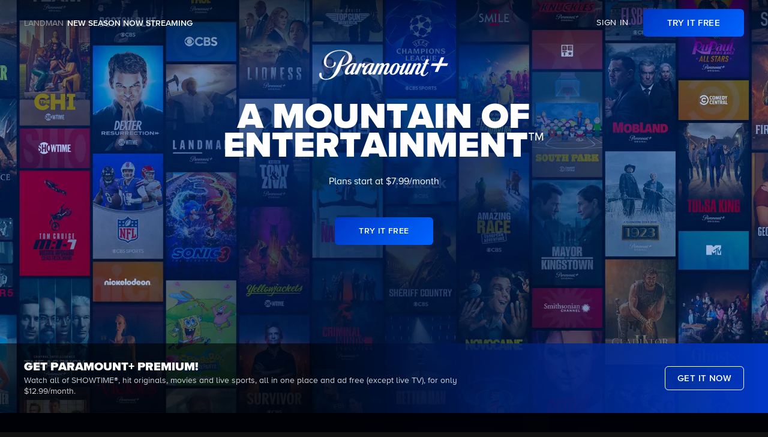

--- FILE ---
content_type: text/html; charset=utf-8
request_url: https://www.paramountplus.com/?ftag=IPP-06-10aaf1a
body_size: 66660
content:
<!doctype html>

<html lang="en-us">

<head>
    <script type="text/javascript">
        // Check if the pathname ends with double slashes
        if (window.location.pathname.match(/\/{2,}$/)) {
            // Remove the double slashes at the end of the pathname
            const correctedPath = window.location.pathname.replace(/\/+$/, '');
            const correctedUrl = window.location.origin + correctedPath + window.location.search;

            // Redirect to the corrected URL
            window.location.assign(correctedUrl);
        }
    </script>
    
    
    
        <script type="text/javascript" data-testid="script-inline-csp" >
;window.NREUM||(NREUM={});NREUM.init={distributed_tracing:{enabled:true},privacy:{cookies_enabled:true},ajax:{deny_list:["bam.nr-data.net"]}};
;NREUM.loader_config={accountID:"2936348",trustKey:"2321606",agentID:"1103216518",licenseKey:"NRJS-b5dcb3a7b0855a31fdd",applicationID:"1103216518"};
;NREUM.info={beacon:"bam.nr-data.net",errorBeacon:"bam.nr-data.net",licenseKey:"NRJS-b5dcb3a7b0855a31fdd",applicationID:"1103216518",sa:1};
</script><script type="text/javascript" src="/account/assets/build/js/supertop-a50edc0d6a72c5526a2a.min.js"></script>

        
    
    <meta charset="utf-8">
            <meta name="facebook-domain-verification" content="sbka0tlzjc1ebteyhqfo986y8breu2"/>
        <link rel="manifest" href="/manifest.json">
    
    <meta name="robots" content="max-image-preview:large">

    <title>Paramount Plus: Stream Movies, Shows &amp; Live TV</title>

    <link rel="shortcut icon" href="/favicon.ico"/>

    <link rel="canonical" href="https://www.paramountplus.com/"/>
    <meta name="app_version" content=""/>
    <meta name="description" content="Watch thousands of hit movies and episodes of your favorite shows, all in one place. Stream it all on Paramount+. Try 7 days free."/>
    <meta name="viewport" content="width=device-width, initial-scale=1"/>
    <meta property="og:site_name" content="Paramount+">
    <meta property="og:title" content="Paramount Plus: Stream Movies, Shows &amp; Live TV">
    <meta property="og:description" content="Watch thousands of hit movies and episodes of your favorite shows, all in one place. Stream it all on Paramount+. Try 7 days free.">
    <meta property="og:image"
          content="https://wwwimage-us.pplusstatic.com/base/files/seo/paramount-plus.png?format=webp">
    <meta property="og:image:secure_url"
          content="https://wwwimage-us.pplusstatic.com/base/files/seo/paramount-plus.png?format=webp"/>
    <meta property="og:type" content="video.tv_show">
    <meta property="og:url" content="https://www.paramountplus.com/">
    <meta property="article:publisher" content="https://www.facebook.com/ParamountPlus/">
    <meta name="twitter:card" content="summary_large_image">
    <meta content="@paramountplus" property="twitter:site">
    <meta content="@paramountplus" property="twitter:creator">
    <meta name="application-name" content=""/>
    <meta name="msapplication-TileImage" content=""/>
    <meta name="msapplication-TileColor" content=""/>
    <meta name="msApplication-ID" content=""/>
    <meta name="" content="App"/>
    
        
<script type="text/javascript" data-testid="script-inline-csp" >
    let fF = true;
    let __SENTRY_IO_CONFIG = {"FEATURE_FLAG":true,"CORE_ENABLED":false,"BBLF_ENABLED":false,"VIDEO_ENABLED":true,"VIDEO_LOG_ERRORS":true,"VUE_ENABLED":true,"VUE_LOG_ERRORS":true,"BUILD_NUMBER":"2194"};
    __SENTRY_IO_CONFIG.FEATURE_FLAG = fF;
</script>
    <script data-testid="script-inline-csp"  id="locales" type="application/json">
        {"home":"Home","shows":"Shows","live_news":"Live News","search":"Search","settings":"Settings","browse":"Browse","movies":"Movies","channels":"Channels","schedule":"Schedule","no":"No","yes":"Yes","ok":"OK","error":"Error","close":"CLOSE","clear":"Clear","schedule_is_unavailable_at_this_time":"Schedule is unavailable at this time.","still_not_right_please_contact_customer_support":"Still not right? Please contact customer support at {url} and we'll be happy to help.","current_station":"Current Station","current_stations":"Current Stations","if_this_is_correct_select_the_station":"If this is correct, select your preferred station, then hit \"OK\" on your remote to return to live TV.","not_the_right_station_lets_fix_that":"Not the right station? Let's fix that.","if_this_is_correct_select_your_preferred_station":"If this is correct, select your preferred station, then hit \"OK\" on your remote to return to live TV.","not_the_right_stations_lets_fix_that":"Not the right stations? Let's fix that.","station_not_available":"Station not available","were_sorry_but_live_tv_is_currently_not_supported_in_your_area_to_make":"We're sorry, but live TV is currently not supported in your area. To make sure we have your correct location, select the button below.","based_on_your_account_information_your_local_station_is":"Based on your account information, your local station is:","based_on_your_account_information_your_local_stations_are":"Based on your account information, your local stations are:","still_not_the_right_station_lets_try_one_more_time":"Still not the right station? Let's try one more time. After that, the Check Location feature will be locked.","thank_you_the_check_location_feature_is_now_locked":"Thank you. The Check Location feature is now locked.","were_sorry_but_live_tv_is_currently_not_supported":"We're sorry, but live TV is currently not supported in your area.","app_version":"App Version","device_id":"Device ID","ip_address":"IP Address","station_unavailable":"Station Unavailable","brand_local_station":"{brand} Local Station","watch_now":"WATCH NOW","subscribe_to_watch":"SUBSCRIBE TO WATCH","starts_in":"Starts in...","a_alpha":"a, alpha","b_bravo":"b, bravo","c_charlie":"c, charlie","d_delta":"d, delta","e_echo":"e, echo","f_foxtrot":"f, foxtrot","g_golf":"g, golf","h_hotel":"h, hotel","i_india":"i, india","j_juliet":"j, juliet","k_kilo":"k, kilo","l_leema":"l, leema","m_mike":"m, mike","n_november":"n, november","o_oscar":"o, oscar","p_papa":"p, papa","q_quebec":"q, quebec","r_romeo":"r, romeo","s_sierra":"s, sierra","t_tango":"t, tango","u_uniform":"u, uniform","v_victor":"v, victor","w_whiskey":"w, whiskey","x_xray":"x, x-ray","y_yankee":"y, yankee","z_zulu":"z, zulu","one_button":"1 button","two_button":"2 button","three_button":"3 button","four_button":"4 button","five_button":"5 button","six_button":"6 button","seven_button":"7 button","eight_button":"8 button","nine_button":"9 button","zero_button":"0 button","space_button":"space button","backspace_button":"backspace button","preview_video":"Preview Video","starts_in_seconds":"Starts in {countdown} seconds...","there_is_a_problem_connecting_to_the_network":"There is a problem connecting to the network. Please check your network settings.","are_you_sure_you_would_like_to_exit":"Are you sure you would like to exit Paramount+?","are_you_sure_you_want_to_sign_out":"Are you sure you want to sign out?","congratulations":"Congratulations!","your_brand_account_has_been_created":"Your {brand} account has been created.","an_error_occurred_when_creating_your":"An error occurred when creating your {brand} account. Please contact customer support for assistance at {contact}","an_error_occurred_validating_your_subscription":"An error occurred validating your subscription. Please contact customer support for assistance at {contact}","your_account_has_been_reactivated":"Your account has been reactivated!","your_account_has_been_updated":"Your account has been updated!","an_error_occurred_when_switching_your":"An error occurred when switching your {brand} plan. Please contact customer support for assistance at {contact}","due_to_licensing_restrictions_video_is_not":"Due to licensing restrictions, video is not available outside your country.","your_current_plan":"Your current plan: {plan}","cancel_anytime":"Cancel anytime.","account_exists":"Account Exists","it_looks_like_youve_already_subscribed_to":"It looks like you've already subscribed to {brand} on this Roku device. Please sign in.","an_unexpected_error_has_occurred_please_contact":"An unexpected error has occurred. Please contact customer support for assistance at {contact}","invalid_pin_entered":"Invalid PIN Entered","parental_control":"Parental Control","enter_your_pin_to_watch":"Enter your PIN to watch.","submit":"Submit","forgot_pin":"Forgot PIN?","visit_url":"Visit {url}","back":"back","we_are_sorry_but_we_are_unable_to_create":"We are sorry, but we are unable to create an account for you at this time.","create_your_account":"Create Your Account","first_name":"First Name","please_enter_a_valid_first_name":"Please enter a valid first name.","last_name":"Last Name","please_enter_a_valid_last_name":"Please enter a valid last name.","email":"Email","please_enter_a_valid_email_address":"Please enter a valid email address.","password":"Password","please_enter_a_valid_password":"Please enter a valid password.","by_clicking_next_you_are_indicating":"By clicking \"Next\", you are indicating that you have read and agree to the","terms_of_use_and_privacy_policy":"TERMS OF USE AND PRIVACY POLICY","next":"NEXT","birth_date":"Birth date","please_enter_a_valid_date_of_birth":"Please enter a valid date of birth in the following format: MM\/DD\/YYYY.","gender":"Gender","please_select_a_gender":"Please select a gender.","validating_account_details":"Validating account details...","zip_code":"ZIP Code","please_enter_a_valid_5_digit_zip_code":"Please enter a valid 5-digit ZIP Code.","the_email_you_entered_is_already_associated_with":"The email you entered is already associated with an existing {brand} account. Please sign in instead.","information_needed":"Information Needed","in_order_to_subscribe_to_the":"In order to subscribe to the {brand} channel, you are required to share your Roku information. If you need to update your information, please visit Roku.com, then come back to {brand} and try again.","enter_your_first_name":"Enter your first name","enter_your_last_name":"Enter your last name","enter_your_email_address":"Enter your email address","enter_your_password":"Enter your password","create_a_password":"Create a password (must be at least 6 characters)","enter_your_5_digit_zip_code":"Enter your 5-digit ZIP Code","select_your_gender":"Select your gender","male":"Male","female":"Female","other":"Other","prefer_not_to_say":"Prefer Not to Say","welcome_back":"Welcome back!","sign_in":"SIGN IN","forgot_password":"Forgot password?","to_return_to_previous_screen_press":"To return to the previous screen, press the back button on your remote","incorrect_email_address":"Incorrect email address","password_reset_email_sent":"Password Reset Email Sent","instructions_to_change_your_password":"Instructions to change your password have been sent to {email}.","an_error_occurred_sending_password_reset_email":"An error occurred sending password reset email. Please check your email address and try again.","incorrect_username_or_password":"Incorrect username or password.","restart":"RESTART","watch":"WATCH","subscribe":"SUBSCRIBE","resume":"RESUME","more_episodes":"MORE EPISODES","content_unavailable":"Content Unavailable","the_content_you_are_trying_to_play_is_currently_unavailable":"The content you are trying to play is currently unavailable. Please try again later.","unfortunately_an_error_occurred_during_playback":"Unfortunately, an error occurred during playback.","please_check_your_network_connection":"Please check your network connection and try again.","please_try_again_error_code_cs1200":"Please try again. (Error code: CS-1200)","concurrent_streams_limit":"Concurrent Streams Limit","youve_reached_the_maximum_number_of_simultaneous_video":"You\u2019ve reached the maximum number of streams allowed with your subscription.","to_view_this_live_stream_close_the_other_videos":"To view this live stream, close the other videos you're watching and try again.","to_view_this_video_close_the_other_videos":"To view this video, close the other videos you\u2019re watching and try again.","are_you_still_watching":"Are you still watching?","continue_watching":"Continue watching","watch_movie":"WATCH MOVIE","preview_trailer":"PREVIEW TRAILER","to_start_streaming_your_favorite_shows":"To start streaming your favorite shows, follow the steps below:","step_1":"Step 1","visit_url_on_your_computer_or_mobile_device":"Visit {url} on your computer or mobile device and follow the instructions.","step_2":"Step 2","enter_the_following_code_when_prompted":"Enter the following code when prompted:","step_3":"Step 3","when_complete_this_screen_will_refresh":"When complete, this screen will refresh.","related_shows":"Related Shows","no_results_found":"No Results Found","my_account":"My Account","autoplay":"Autoplay","parental_controls":"Parental Controls","legal_notices":"Legal Notices","support":"Support","live_tv":"Live TV","how_would_you_like_to_sign_in":"How would you like to sign in?","on_my_tv":"On my TV","use_your_email_and_password_to_sign_in_on_this_device":"Use your email and password to sign in on this device","on_url":"On {url}","use_your_email_and_password_to_sign_in_on_the_brand_website":"Use your email and password to sign in on the {brand} website","loading":"Loading...","terms_of_use_privacy_policy_and_video_services_policy":"Terms of Use, Privacy Policy and Video Services Policy","badge":"BADGE","oh_no":"Oh no!","please_try_again":"Please try again.","thank_you_for_watching":"Thank you for watching","it_looks_like_youre_using_a_vpn_or_proxy":"You're using a VPN or proxy, which prevents playing your video. Please disable this service and try again.","questions_visit_our_faq_page_at":"Questions? Visit our FAQ page at {url}","an_error_occurred_when_attempting_to_play_this_video":"An error occurred when attempting to play this video. Please contact customer support for assistance at {contact}","uh_oh_an_error_has_occurred":"Uh-oh. An error has occurred, but we're working on fixing it. We'll be up and running again shortly!","enter_your_birth_month":"Enter your birth month (MM) - example: 12","enter_your_birth_day":"Enter your birth day (DD) - example: 24","enter_your_birth_year":"Enter your birth year (YYYY) - example: 1978","commercial_free":"Commercial Free","unknown":"Unknown","to_manage_your_parental_control_settings":"To manage your parental control settings, please visit {url}","terms_of_use":"Terms of Use","privacy_statement":"Privacy Statement","frequently_asked_questions":"Frequently Asked Questions","send_feedback":"Send Feedback","customer_support":"Customer Support","already_have_a_provider_sign_in":"Already have a partner? Sign in.","sign_in_to_brand":"Sign in to {brand}","already_a_subscriber_sign_in":"Already a Subscriber? Sign In.","browse_and_watch_clips":"Browse and Watch Clips","_continue":"Continue","or":"or","select_your_tv_provider_to_begin_streaming":"Select your TV partner to begin streaming","dont_see_your_provider":"Don't see your partner?","search_more":"SEARCH MORE","provider_list_currently_not_available":"Partner list is currently not available.","go_to":"Go to","on_a_computer_or_mobile_device":"on a computer or mobile device to sign in with your partner and start streaming!","activation_code":"Activation Code","youre_in":"You're In!","currently_connected":"Currently connected to:","start_watching":"START WATCHING","create_a_free_account":"Create a free {brand} account to:","get_personalized_recommendations":"Get personalized recommendations","pick_up_where_you_left_off":"Pick up where you left off on any device","watch_shows_on_demand":"Watch shows on-demand the day after they air","create_an_account":"CREATE AN ACCOUNT","live":"Live","sign_out":"Sign Out","on":"On","off":"Off","enter":"ENTER","new_episode":"NEW EPISODE","subtitles":"Subtitles","audio":"Audio","of":"of","cancel":"Cancel","background_color":"Background Color","youve_reached_the_maximum_number_of_simultaneous_video_streams_for_your_account":"You\u2019ve reached the maximum number of streams allowed with your subscription. To view this video, close the other videos you\u2019re watching and try again.","play_now":"Play Now","up_next_in":"Up Next In","oh_no_something_went_wrong":"Oh no! Something went wrong.","advertisement":"Advertisement","edit":"Edit","maybe_later":"Maybe later","oops_something_went_wrong":"Oops! Something went wrong.","try_it_free":"Try It Free","trending":"Trending","day":"Day","month":"Month","year":"Year","full_name":"Full Name","cast":"Cast","account":"Account","get_started":"GET STARTED","an_error_has_occurred_please_try_again_at_a_later_time":"An error has occurred. Please try again at a later time.","you_have_been_locked_out_due_to_too_many_login_attempts_please_try_again_in_5_minutes":"You have been locked out due to too many login attempts. Please try again in 5 minutes.","invalid":"Invalid","email_is_required":"Email is required.","full_name_is_required":"Full name is required.","password_is_required":"Password is required.","play":"Play","privacy_policy":"Privacy Policy","tv_provider_sign_in_button":"Sign in with a partner","results":"Results","retry":"Retry","season_episode_abbr":"S{season} E{episodeNumber}","email_already_exists":"Email already exists.","field_is_required":"{field_name} is required.","sign_up":"Sign Up","skip":"Skip","none":"None","disconnect":"Disconnect","sorry_this_video_is_currently_unavailable_please_try_again_need_additional_help":"This video is currently unavailable. Please try again.","about":"About","already_have_an_account":"Already have an account?","skip_ad":"Skip Ad","mute":"Mute","pause":"Pause","rewind":"Rewind","unmute":"Unmute","cbs_all_access_logo":"CBS All Access Logo","free":"Free","update":"Update","dismiss":"Dismiss","try_again":"Try again","episode":"Episode","extras":"Extras","featured_shows":"Featured Shows","help":"Help","keep_watching":"Keep Watching","left":"LEFT","limited_commercials":"Limited Commercials","provider":"Partner","recommended_for_you":"Recommended for You","faq":"FAQ","shows_you_watch":"Shows You Watch","success":"Success!","clips":"Clips","you_need_to_accept_our_terms_in_order_to_continue":"You need to accept our terms in order to continue.","standard":"Standard","youre_all_set":"You're all set","password_must_be_at_least_x_characters":"Password must be at least 6 characters","price":"Price","trending_now":"Trending Shows","season_number_abbr":"S{seasonNumber}","episode_number_abbr":"E{episodeNum}","season":"Season","1_season":"1 Season","_seasons":"{seasonCount} Seasons","login_error":"Login Error","seo_sign_up_page_title":"Sign Up for {brand} {countryName} ({country2-letterISO})","seo_sign_up_page_description":"Sign up for\u00a0{brand}. Access thousands of Episodes, Movies, Originals and Live TV.","seo_sign_in_page_title":"Sign In to {brand} {countryName} ({country2-letterISO})","seo_sign_in_page_description":"Access live TV shows, sports events like NFL games and over 12,000 on-demand CBS episodes without any delays in programming with CBS All Access","seo_upsell_page_title":"{brand} {countryName} - Stream Live TV, Movies, Originals, News, and more","seo_upsell_page_description":"Watch thousands of episodes of your favorite shows on any device. {brand} {countryName} includes on-demand content from CBS, Comedy Central, Nickelodeon, Nick Jr., MTV, Paramount Network, Showtime, Smithsonian and more.","seo_forgot_password_page_title":"Reset Password for {brand}\u00a0{countryName} ({country2-letterISO})","seo_forgot_password_page_description":"Enter the email address associated with your account, and we'll send you a link to reset your password.","seo_sign_up_page_keywords":"","seo_sign_in_page_keywords":"","seo_upsell_page_keywords":"television, TV, video, Columbia Broadcast System, Paramount, ParamountPlus watch online video, watch tv, soap opera video, David Letterman, CSI, Big Brother, NCIS, The Price is Right, the Young and the Restless, Guiding Light, As the World Turns, Survivor, Two and a Half Men, The Amazing Race, Star Trek, Jericho.","seo_forgot_password_page_keywords":"","email_required":"Email required.","password_required":"Password required.","account_creation_error":"Sorry, there was an error creating your account","currency":"$","valid_email_required":"Valid email required.","_processing":"processing","more_providers":"More providers","theres_just_one_more_step":"There's just one more step before you can enjoy your favorite content...","to_enjoy_brand_you_must":"To enjoy {brand}, you must create an account","mvpd_contact_provider_headline":"There was an issue authenticating or authorizing your account with your partner.","mvpd_contact_provider_subheadline":"Please contact your provider for more information.","sign_in_with_partner":"SIGN IN WITH PARTNER","agree_and_continue":"AGREE & CONTINUE","more_partners":"More partners...","select_a_partner":"Sign in with your provider to start streaming","sign_up_for_paramountplus":"SIGN UP FOR PARAMOUNT+","sign_in_with_paramountplus_account":"SIGN IN WITH PARAMOUNT+","sign_out_from_paramountplus_account":"SIGN OUT FROM PARAMOUNT+","invalid_email_andor_password":"Invalid email and\/or password","send_email_cta":"Send Email","youll_be_redirected_to_x_in_x_seconds_or_you_can_click_here_now":"You'll be redirected to %s in %d seconds, or you can <click here> now.","please_enter_the_email_address_associated_with_your_brand_account_and_well_send_you_a_link_to_reset_your_password":"Please enter the email address associated with your Paramount+ account, and we'll send you a link to reset your password.","reset_your_password":"Reset your password","enter_and_confirm_new_password":"Enter your new password.","password_is_too_short":"Password is too short.","password_is_too_long":"Password is too long. Must be 6 to 30 characters.","password_confirm_required":"Please confirm your password.","password_and_confirm_must_match":"Passwords must match.","sorry_there_was_a_problem_resetting_the_password":"We could not reset your password. The link you received via email expired after 10 minutes or the link has already been used. Please request a new reset password link.","password_confirm":"Confirm Password","reset_password":"Reset Password","resume_watching_where_you_left_off_on_any_supported_streaming_device":"Resume watching where you left off on any supported streaming device.","youre_just_a_few_quick_steps_away_from_streaming":"You're just a few quick steps away from streaming!","chromecast_ready_to_cast":"Ready to Cast","show_more":"Show More","back_to_video":"Back to video","air_date":"Air Date","all":"All","seasons_uppercase":"{seasonCount} SEASONS","full_episodes":"Full Episodes","first_and_last_name_required":"First and last name required","credit_card_number":"Credit Card Number","exp_mm":"Exp. MM","exp_yy":"YYYY","cvv":"CVV","checkout_with":"Continue to","address":"Address","city":"City","state":"State","cvv_info":"CVV Info","the_location_varies_depending_on_credit_card":"The location varies depending on credit card.","3_digit_security_code":"3 digit security code","4_digit_security_code":"4 digit security code","404_apology":"Sorry, that page cannot be found","404_redirect_message":"You'll be redirected to our homepage in {seconds} seconds, or you can go to the {linkOpen}homepage{linkClose} now.","province":"Province","payment_method":"Payment Method","have_a_coupon_code":"Have a promo code?","apply":"Apply","this_will_be_saved_as_the_default_payment_method_for_your_subscription._You_can_change_your_payment_method_at_any_time_by_visiting_your_account_settings":"This will be saved as the default payment method for your subscription. You can change your payment method at any time by visiting your account settings.","sorry_page_not_found":"Sorry, that page cannot be found","paramountplus_home":"Paramount+ Home","join_now":"Join Now","whats_new":"What's New","see_all_shows":"See All Shows","latest_full_episodes":"Latest Full Episodes","brands":"Brands","adult":"Adult","teens":"Teens","older_kids":"Older Kids","all_kids":"All Kids","brands_grid_title":"All your favorites, all in one place. Start browsing now.","brand_home":"{brand} Home","read_more":"Read more","duration_minutes_abbr":"{minutes}","episode_guide":"Episode Guide","you_will_be_directed_to_the_paypal_website_to_complete_your_payment":"By clicking on \u201cContinue to PayPal\u201d, you will be directed to the PayPal website to set up your payment method.","weve_sent_you_a_link_to_reset_your_password":"We\u2019ve sent you a link to reset your password. This link is only valid for the next 24 hours.","oops_were_having_some_trouble_playing_this_video_please_try_again":"OOPS! We're having some trouble playing this video. Please try again. If you continue to experience issues, check your internet connection or restart your router. \n\nNeed help? Visit our FAQ (link)\n\nError Code (#)","search_shows_and_movies":"Search shows and movies","uh_oh_we_couldnt_find_that":"Uh-oh, we couldn't find it!","unable_to_complete_transaction":"Unable to complete transaction, please contact your bank","error_occurred_please_try_again":"Error occurred. Please try again.","try_cbs_all_access":"Try Paramount+","search_shows":"Search shows","approved":"Approved","approved_fraud_review":"Approved","declined":"Your payment could not be processed. Please try a different payment method or contact your bank for assistance.","insufficient_funds":"Your payment could not be processed. Please try a different payment method or contact your bank for assistance.","temporary_hold":"Your payment could not be processed. Please try a different payment method or contact your bank for assistance.","too_many_attempts":"Your payment could not be processed. Please try a different payment method or contact your bank for assistance.","upgrade_cbs_all_access":"Try CBS All Access","resume_cbs_all_access":"Get Paramount+","call_issuer":"Your payment could not be processed. Please try a different payment method or contact your bank for assistance.","cbs_all_access_ott":"Paramount+ Over The Top","call_issuer_update_cardholder_data":"Your payment could not be processed. Please try a different payment method or contact your bank for assistance.","paypal_primary_declined":"Your primary funding source was declined. Please try again to use your secondary funding source.","paypal_declined_use_alternate":"Your PayPal funding source was declined. Please try again to use an alternate funding source.","declined_security_code":"Your payment could not be processed. Please verify the card details entered or contact your bank for assistance.","declined_exception":"Your payment could not be processed. Please try a different payment method or contact your bank for assistance.","declined_missing_data":"Your billing information is missing some required information.","invalid_data":"Your payment could not be processed. Please try a different payment method or contact your bank for assistance.","invalid_email":"Your email address is not valid.","declined_card_number":"Your payment could not be processed. Please verify the card details entered or contact your bank for assistance.","invalid_card_number":"Your payment could not be processed. Please verify the card details entered or contact your bank for assistance.","invalid_account_number":"Your payment could not be processed. Please verify the card details entered or contact your bank for assistance.","gateway_token_not_found":"Your payment details were not found. Please update your billing information.","expired_card":"Your payment could not be processed. Please verify the card details entered or contact your bank for assistance.","declined_expiration_date":"Your payment could not be processed. Please verify the card details entered or contact your bank for assistance.","exceeds_daily_limit":"Your payment could not be processed. Please try a different payment method or contact your bank for assistance.","invalid_merchant_type":"Your payment could not be processed. Please try a different payment method or contact your bank for assistance.","invalid_transaction":"Your payment could not be processed. Please try a different payment method or contact your bank for assistance.","invalid_issuer":"Your payment could not be processed. Please verify the card details entered or contact your bank for assistance.","card_type_not_accepted":"Your card type is not accepted. Please try another card.","payment_not_accepted":"Your payment type is not accepted. Please try another card.","restricted_card":"Your payment could not be processed. Please try a different payment method or contact your bank for assistance.","restricted_card_chargeback":"Your card cannot be accepted. Please contact your issuing bank for details or try another card.","card_not_activated":"Your payment could not be processed. Please try a different payment method or contact your bank for assistance.","deposit_referenced_chargeback":"The refund cannot be processed because of a chargeback.","you_have_successfully_changed_your_password":"Success! Your password has been changed.","edit_email":"Edit Email","edit_password":"Edit Password","subscription_and_billing":"Subscription & Billing","read":"Read","current_password":"Current Password","new_password":"New Password","confirm_new_password":"Confirm New Password","email_and_password":"Email & Password","customer_canceled_transaction":"You canceled the transaction after it was approved. Please update your billing information to authorize a new transaction.","cardholder_requested_stop":"You requested recurring payments no longer be accepted on this card. Please update your billing information.","no_billing_information":"Your billing information is not on file. Please add your billing information.","paypal_invalid_billing_agreement":"Your PayPal billing agreement is no longer valid. Please update your billing information.","paypal_hard_decline":"Your primary funding source was declined. Please update your billing information with PayPal or try again.","paypal_account_issue":"Your primary funding source was declined. Please update your billing information with PayPal or try again.","fraud_address":"Your payment could not be processed. Please verify the card details entered or contact your bank for assistance.","fraud_security_code":"Your payment could not be processed. Please verify the card details entered or contact your bank for assistance.","fraud_stolen_card":"Your payment could not be processed. Please try a different payment method or contact your bank for assistance.","fraud_ip_address":"Your payment could not be processed. Please try a different payment method or contact your bank for assistance.","fraud_gateway":"Your payment could not be processed. Please try a different payment method or contact your bank for assistance.","fraud_too_many_attempts":"Your payment could not be processed. Please try a different payment method or contact your bank for assistance.","fraud_advanced_verification":"Your payment could not be processed. Please try a different payment method or contact your bank for assistance.","fraud_velocity":"Your payment could not be processed. Please try a different payment method or contact your bank for assistance.","fraud_generic":"Your payment could not be processed. Please try a different payment method or contact your bank for assistance.","fraud_address_recurly":"Your payment could not be processed. Please verify the card details entered or contact your bank for assistance.","fraud_risk_check":"Your payment could not be processed. Please try a different payment method or contact your bank for assistance.","fraud_manual_decision":"Your payment could not be processed. Please try a different payment method or contact your bank for assistance.","invalid_gateway_configuration":"Please contact support: the payment system is configured incorrectly. The transaction was not processed.","invalid_login":"Please contact support: the payment system is configured incorrectly. The transaction was not processed.","processor_unavailable":"Please contact support: the payment system experienced an unspecified error with your card issuer.","issuer_unavailable":"Your payment could not be processed. Please try a different payment method or contact your bank for assistance.","gateway_timeout":"Please contact support: the payment system did not respond in time to process your transaction.","gateway_error":"An error occurred while processing your transaction. Please contact support.","contact_gateway":"Please contact support: the payment system experienced an unspecified error with your card issuer.","cvv_required":"Please contact support: the payment system experienced an error. Your card was not charged.","currency_not_supported":"Please contact support: the requested currency is not supported for this merchant. Your card was not charged.","ssl_error":"Please contact support: the payment system experienced an error. Your card was not charged.","zero_dollar_auth_not_supported":"Please contact support: the payment system experienced an error while authorizing your card. Your card was not charged.","no_gateway":"Please contact support: the payment system experienced an error. Your card was not charged.","ach_transactions_not_supported":"Please contact support: ACH\/EFT transfers are not supported.","three_d_secure_not_supported":"Please contact support: the payment system experienced an error. Your card was not charged.","transaction_not_found":"The original transaction was not found.","transaction_settled":"The transaction has already been settled, so it cannot be voided. Please try a refund.","transaction_already_voided":"The transaction has already been voided, so it cannot be settled or refunded.","transaction_failed_to_settled":"The transaction did not settle successfully. Please update your billing information.","payment_cannot_void_authorization":"An error occurred while voiding your payment authorization. Please contact support.","partial_credits_not_supported":"An error occurred while refunding your transaction. Please contact support.","cannot_refund_unsettled_transactions":"An error occurred while refunding your transaction. Please contact customer support.","transaction_cannot_be_refunded":"The transaction cannot be refunded. Please contact customer support.","transaction_cannot_be_voided":"The transaction cannot be voided. Please contact support.","total_credit_exceeds_capture":"An error occurred while refunding your transaction. Please contact support.","authorization_expired":"An error occurred while processing your transaction. Please update your billing information.","authorization_already_captured":"An error occurred while processing your transaction. Please contact support.","authorization_amount_depleted":"An error occurred while processing your transaction. Please contact support.","recurly_error":"An error occurred while processing your transaction. Please contact support.","api_error":"An error occurred while processing your transaction. Please contact support.","duplicate_transaction":"Your payment could not be processed. Please try a different payment method or contact your bank for assistance.","recurly_failed_to_get_token":"An error occurred while initializing the transaction. Please try again.","recurly_token_not_found":"An error occurred while processing your transaction. Please contact support.","invalid_payment_method_hard":"Your payment could not be processed. Please try a different payment method or contact your bank for assistance.","invalid_payment_method":"Your payment could not be processed. Please try a different payment method or contact your bank for assistance.","amazon_declined_review":"Your card was declined. In order to resolve the issue, check your payment method in Amazon.","season_abbr":"S","full_screen":"Full Screen","exit_full_screen":"Exit Full Screen","forward_num_sec":"Forward $SECONDS$ sec","rewind_num_sec":"Rewind $SECONDS$ sec","cast_video":"Cast Video","subtitle_settings":"SUBTITLE SETTINGS","reset_subtitle_settings":"Reset Subtitle Settings","resume_video":"Resume Video","replay_video":"Replay Video","font_size":"Font Size","small":"Small","normal":"Casual","large":"Large","font_type":"Font Type","font_weight":"Font Weight","bold":"Bold","font_color":"Font Color","opacity":"Opacity","casting_to":"Casting to:","seconds":"seconds","go_to_home_page":"Go to Homepage","forgot_your_pin":"Forgot your PIN?","reset_pin":"Reset PIN","still_watching":"Still Watching?","sorry_youve_reached_the_maximum_number_of_sign_in_attempts_please_visit_your_account_page_to_reset_your_pin":"Sorry, you've reached the maximum number of sign-in attempts. Please visit your account page to reset your PIN.","still_watching_streaming_will_end_in_time":"Still watching? Streaming will end in $TIME_LEFT$","playback_ended_due_to_inactivity_press_restart":"Playback ended due to inactivity.<br>Press \"Restart\" below to continue watching.","episode_abbr_":"E","starts_in_":"Starts in","restart_":"Restart","play_now_":"Play Now","related_shows_for_you_":"Related shows for you","player_error_unavailable_additional_help":"This video is currently unavailable. Please try again.","player_error_vpn_proxy":"Oh no! It looks like you're using a VPN or proxy, which prevents playing your video. Please disable this service and try again.<br><br>Need help? Visit {URL}","player_error_licensing":"Sorry, but due to licensing restrictions, this video isn't available in your location. {URL}","player_error_trouble_playing":"OOPS! We're having some trouble playing this video. Please try again. If you continue to experience issues, check your internet connection or restart your router.<br><br>Need help? Visit our {URL}","player_error_ad_blocking":"Oh no! This video can't be played right now. Please disable any ad-blocking software and try again.<br><br>Need help? Visit our {URL}","player_error_internet_issues":"OOPS! Looks like the internet may be experiencing some issues. Please check your connection and try again. If you continue to experience issues, try restarting your router.<br><br>{URL}","player_error_browser_not_supported":"Oops! This video is not supported on your web browser.<br><br>To continue streaming, we recommend using the latest version of Chrome or Firefox.","player_error_unavailable_try_again":"Sorry, this video is currently unavailable.<br>Please refresh your page or try again later.","player_error_sponsor_ad_blocking":"We were unable to load this video. Please check your browser\/device settings for any blocking technology that needs to be disabled and reload the page.","player_error_sponsor_private_mode":"This video is unavailable because we were unable to load a message from our sponsors.<br><br>Please exit private mode and reload the page to continue watching.","player_error_sponsor_subscribe":"This video is unavailable because we were unable to load a message from our sponsors.<br><br>If you are using ad-blocking software, please disable it and reload the page.","player_error_sponsor_upgrade":"This video is unavailable because we were unable to load a message from our sponsors.<br><br>If you are using ad-blocking software, please disable it and reload the page.","player_error_not_connected_to_internet":"Oops, looks like you're not connected to the internet.<br>Please check your connection and try again.","player_error_template":"<br><br>Error Code: {ERROR_CODE}","error_code":"error code","here":"here","return_home":"Return home","country_name_mx":"Mexico","country_name_au":"Australia","country_name_br":"Brazil","country_name_ca":"Canada","country_name_ar":"Argentina","country_name_bo":"Bolivia","country_name_cl":"Chile","country_name_co":"Colombia","country_name_cr":"Costa Rica","country_name_do":"Dominican Republic","country_name_ec":"Ecuador","country_name_sv":"El Salvador","country_name_gt":"Guatemala","country_name_hn":"Honduras","country_name_ni":"Nicaragua","country_name_pa":"Panama","country_name_py":"Paraguay","country_name_pe":"Peru","country_name_uy":"Uruguay","country_name_ve":"Venezuela","country_name_se":"Sweden","country_name_no":"Norway","country_name_dk":"Denmark","country_name_fi":"Finland","iso_code_au":"AU","iso_code_br":"BR","iso_code_ca":"CA","iso_code_ar":"AR","iso_code_bo":"BO","iso_code_cl":"CL","iso_code_cr":"CR","iso_code_do":"DO","iso_code_ec":"EC","iso_code_sv":"SV","iso_code_gt":"GT","iso_code_hn":"HN","iso_code_mx":"MX","iso_code_ni":"NI","iso_code_pa":"PA","iso_code_py":"PY","iso_code_pe":"PE","iso_code_uy":"UY","iso_code_ve":"VE","iso_code_se":"SE","iso_code_no":"NO","iso_code_dk":"DK","iso_code_fi":"FI","iso_code_co":"CO","subscription":"Subscription","week":"week","month_lowercase":"month","year_lowercase":"year","day_lowercase":"day","week_lowercase":"week","days_lowercase":"days","months_lowercase":"months","seo_partners_page_title":"Sign in with a partner to {brand} {countryName} ({country2-letterISO})","seo_partners_page_description":"Sign in with a {brand} {countryName} partner to access thousands of Episodes, Movies and Originals.","trending_shows":"Trending Shows","paramount_plus":"Paramount+","subscription_terms":"Subscription Terms","cookie_policy":"Cookie Policy","complimentary_account_phrase":"You have a complimentary account.","paramount_plus_plan":"Paramount+ Plan","trial":"Trial","upgrade_cta":"Upgrade Now","edit_plan":"Edit Plan","subscribe_now":"Subscribe Now!","add_ons":"Add-Ons","cancellation_effective_on":"Cancellation effective on","activate":"Activate","if_you_cancel_your_subscription_the_cancellation_will_go_into_effect":"If you cancel your subscription, the cancellation will go into effect at the end of your current subscription period. You will have continued access to the Paramount+ service for the remainder of your paid subscription period, but <b>you will not receive a refund of any fees paid<\/b>.","manage_add_ons":"Manage Add-Ons","discount":"Discount","forever":"Forever","months":"months","years":"years","next_billing_date":"Next Billing Date","switch_to_annual":"Switch to Annual","save_over_15_percent":"SAVE 23% OR MORE","add_your_payment_information_to_enjoy_uninterrupted_service":"Add your payment information to enjoy uninterrupted service.","add_now":"Add Now","edit_payment":"Edit Payment","coupon":"Promo Code","redeem_a_coupon":"Redeem A Coupon","gift_card":"Gift Card","redeem_gift_card":"Redeem Gift Card","cancel_subscription":"Cancel Subscription","cancel_my_subscription":"Cancel My Subscription","keep_my_subscription":"Keep My Subscription","youre_about_to_cancel_your_subscription_are_you_sure":"You're about to cancel your subscription. Are you sure?","were_sorry_to_see_you_go":"We're sorry to see you go!","your_feedback_is_important_to_us_please_let_us_know_why_youre_cancelling":"Your feedback is important to us. Please let us know why you're canceling.","complete_cancellation":"Complete Cancellation","your_account_was_cancelled_successfully":"Your subscription was cancelled successfully.","something_went_wrong_please_try_again_later":"Something went wrong. Please try again later.","trending_movies":"Trending Movies","invalid_tax_identifier":"Invalid CPF number","remove":"Remove","month_jan":"Jan","month_feb":"Feb","month_mar":"Mar","month_apr":"Apr","month_may":"May","month_jun":"Jun","month_jul":"Jul","month_aug":"Aug","month_sep":"Sep","month_oct":"Oct","month_nov":"Nov","month_dec":"Dec","your_payment_information_was_successfully_updated":"Your payment information was successfully updated.","account_payment":"Account Payment","save":"Save","you_have_successfully_resumed_your_subscription":"You have successfully resumed your subscription!","your_subscription_cannot_be_resumed_at_this_time":"Sorry, your subscription cannot be resumed at this time.","invalid_postal_code":"Invalid Postal Code","invalid_coupon":"Invalid coupon","subscription_already_owned":"A subscription is already active on your account","country_name_intl":"International","weeks_lowercase":"weeks","free_lowercase":"free","years_lowercase":"years","100_percent_off":"100% Off","days":"days","weeks":"weeks","you_have_successfully_applied_a_coupon":"You have successfully applied a coupon!","watch_now_":"Watch Now","subscribe_to_watch_":"Subscribe to Watch","invalid_password":"Invalid password","invalid_cvv":"Invalid CVV","invalid_expireYear":"Invalid year","confirm_email":"Confirm Email","resume_subscription":"Resume Subscription","try_paramount_plus":"Try Paramount+","get_paramount_plus":"Get Paramount+","paramount_plus_enabled":"Paramount+ Enabled","paramount_plus_over_the_top":"Paramount+ OTT","partner":"Partner","connected_to":"Connected To","could_not_create_your_account_please_try_again_later":"Could not create your account, please try again later","email_address_already_registered":"You already have an account. Please sign in.","paramount_plus_trial":"Paramount+ Trial","is_invalid":"Is Invalid","address_is_invalid":"Email address is invalid","address_already_exists":"Address already exists","email_address_is_invalid":"Email address is invalid","landing_sign_in":"Sign In","there_was_an_issue_authenticating_or_authorizing_your_account_with_your_partner":"There was an issue authenticating or authorizing your account with your partner.","we_will_sign_you_out_please_try_to_sign_in_again_if_you_continue_to_encounter_this_issue_please_contact_your_partner_directly":"We will sign you out. Please try to sign in again. If you continue to encounter this issue, please contact your partner directly.","sorry_you_dont_have_access_to_brandName_within_your_subscription_package":"Sorry! Your provider subscription package doesn't include access to {brandName}.","contact_your_provider_and_add_brandName_to_your_package_today":"Please contact your provider for more information.","recurly_PSD2_error_please_try_again":"Your transaction was declined or failed for an unknown reason. Please try again or contact customer support.","language_name_en":"English","language_name_pt":"Portuguese","language_name_da":"Danish","language_name_fi":"Finnish","language_name_no":"Norwegian","language_name_es":"Spanish","language_name_sv":"Swedish","all_rights_reserved":"All Rights Reserved.","cookies":"Cookies","help_contact_us":"Help \/ Contact Us","manage_cookies":"Manage Cookies","to_cancel_your_subscription_please_do_so_in_the_app_store_where_you_purchased_your_subscription":"To modify your subscription, please do so in the app store where you purchased your subscription.","popular":"Popular","no_movies_found":"No Movies Found","sorry_no_movies_found_in_that_genre":"Sorry, no movies found in that genre.","all_movies":"All Movies","recurly_PSD2_error_aborted_flow":"Your purchase requires authentication. Unfortunately, we cannot proceed until authentication is provided.","seo_global_page_title":"Paramount+ Global Home","seo_global_page_description":"Select your country to watch thousands of episodes of your favorite shows on any device.","success_your_password_has_been_reset":"Success! Your password has been reset. We are redirecting you in {countDown} seconds.","postal_code":"Postal Code","postal_code_is_required":"Postal Code is required","load_more":"Load More","language_name_nn":"Nynorsk","language_name_nb":"Bokm\u00e5l","three_d_secure_action_required":"Your card must be authenticated with 3-D Secure before continuing.","payer_authentication_rejected":"Your card must be authenticated before continuing. Please complete authentication.","paramount_plus_brand_aria_label":"paramount plus","we_are_processing_your_subscription":"We're processing your subscription","this_will_not_take_long":"This won't take long!","the_account_has_been_created_successfully":"The account has been created successfully","series":"Series","you_have_successfully_changed_your_email_address":"You have sucessfully updated your email address","you_have_successfully_changed_your_subscription":"You have successfully updated your subscription","switch_profiles":"Switch Profiles","add_profile":"Add Profile","annual":"Annual","monthly":"Monthly","whos_watching":"Who's Watching?","edit_profiles":"Edit Profiles","switch_your_plan":"Switch Your Plan","my_list":"My List","sorry_we_cant_add_or_remove_items_right_now":"Sorry, we can't add or remove items right now.","your_list_is_full":"Your list is full.","please_remove_an_item_before_adding_another":"Please remove an item before adding another.","zipcode":"ZIP Code","profile_name":"Profile Name","kids_mode":"Kids Mode","turn_on_for_kid_friendly_content":"Turn on for kid-friendly content","save_profile":"Save Profile","create_profile":"Create Profile","choose_avatar":"Choose Avatar","switch_to_monthly":"Switch to Monthly","manage_profiles":"Manage Profiles","edit_profile":"Edit Profile","paramount_plus_monthly":"Monthly","paramount_plus_annual":"Annual","are_you_sure_you_want_to_delete_this_profile":"Are you sure you want to delete this profile?","no_keep_profile":"No, keep profile","error_too_many_streams":"Too Many Streams","watch_trailer":"WATCH TRAILER","recurly_this_promotional_code_is_valid_for_new_subscriptions_only":"This promotional code is valid for new subscriptions only","recurly_this_promotional_code_has_expired":"This promotional code has expired","recurly_this_promotional_code_has_already_been_redeemed":"This promotional code has already been redeemed","recurly_this_promotional_code_is_not_valid":"This promotional code is not valid","recurly_this_promotional_code_is_not_supported_in_your_country":"This promotional code is not supported in your country","recurly_this_promotional_code_is_not_in_the_same_currency_as_your_subscription":"This promotional code is not in the same currency as your subscription","plan":"Plan","invalid_ccNumber":"Your card number is not valid. Please update your card number.","youre_in_kids_mode":"You're in Kids Mode!","turn_off_kids_mode":"Turn off Kids Mode","the_only_content_youll_see_in_kids_mode_will_be_age_appropriate_and_determined_by_show_and_movie_ratings":"The only content you'll see in Kids Mode will be age-appropriate and determined by show and movie ratings.","age_restricted_content":"Age-Restricted Content","not_available_in_kids_profiles":"Not available in kids profiles","add_to_my_list":"Add to My List","remove_from_my_list":"Remove from My List","pick_at_least_three_shows_for_personalized_recommendations":"Pick at least 3 shows for personalized recommendations","live_uppercase":"LIVE","lets_personalize_your_experience":"Let's personalize your experience","switch_profile":"Switch Profile","trailer":"Trailer","min_uppercase":"MINS","new_episodes":"New Episodes","sign_up_uppercase":"SIGN UP","premium":"Premium","enter_your_activation_code":"Enter your activation code","activate_uppercase":"ACTIVATE","you_can_find_your_activation_code_on_your_device_screen":"You can find your activation code on your device screen. If you need help <link>visit our support site<link>","your_tv_is_now_linked_to_your_paramount_account":"Your TV is now linked to your Paramount+ account. You can now return to your TV to start streaming.","your_list_is_empty":"Your list is empty","when_you_add_shows_and_movies_theyll_appear_under_my_list_across_all_your_devices":"When you add shows and movies, they'll appear under My List across all your devices.","find_shows":"Find Shows","find_movies":"Find Movies","started_x_ago":"Started {duration} ago","min_lowercase":"min","1_item_successfully_removed_from_list":"1 item successfully removed from list.","confirm":"Confirm","remove_from_watchlist":"Remove from watchlist","add_to_watchlist":"Add to watchlist","new_season":"NEW SEASON","new_series":"NEW SERIES","new_movie":"NEW MOVIE","watch_anytime_and_anywhere":"Watch Anytime & Anywhere","back_to_profile":"BACK TO PROFILE","delete_profile_":"DELETE PROFILE","no_keep_profile_":"NO, KEEP PROFILE","back_to_rendezvous_options":"Back to Sign In Options","video_and_audio_controls":"Video and audio controls","video_seek_bar":"Video seek bar","video_playhead_position":"Video playhead position","mute_or_volume_control":"Mute or volume control","unmute_or_volume_control":"Unmute or volume control","fast_forward":"Fast Forward","use_the_arrow_keys_to_set_the_value":"Use the arrow keys to set the value","replay":"replay","disconnect_cast":"Disconnect cast","subtitles_and_audio_settings":"Subtitles and Audio Settings","audio_cc":"Audio CC","subtitle_selector":"Subtitle Selector","font_opacity":"Font Opacity","background_color_opacity":"Background Color Opacity","subtitle_and_audio_setting_have_been_reset_to_default_settings":"Subtitle and audio setting have been reset to default settings","audio_selector":"Audio Selector","resume_title_case":"Resume","close_title_case":"Close","subtitle_settings_title_case":"Subtitle Settings","sky_activation_prompt":"If you do not have a Paramount+ account, please create one by clicking Sign Up","notify":"Notify","promo":"Promo","invalid_rendezvous_code_msg":"The code you entered is invalid. Please try again.","percent_discount_over_time":"{percent} off for {time}","your_card_has_been_declined_multiple_times_we_need_to_verify_that_youre_a_human_before_you_try_again":"Your card has been declined multiple times. We need to verify that you're a human before you try again.","looking_for_something":"Looking for something?","younger_kids":"Younger Kids","deactivate":"Deactivate","user_already_has_active_package":"User already has active package.","partner_subscription_is_already_bound":"Partner subscription is already bound.","partner_subscription_is_in_invalid_status":"Partner subscription is in invalid status.","cbs_product_associated_with_partner_subscription_not_found":"CBS product associated with partner subscription not found.","user_connection_already_exists":"User connection already exists.","yes_keep_watching":"Yes, keep watching","yes_and_do_not_ask_me_again":"Yes, and don't ask me again","no_go_to_homepage":"No, go to homepage","still_watching_no_questionmark":"Still Watching","sorry_not_available_in_region":"Sorry, Paramount+ is not yet available in this country","sorry_not_available_in_region_subheading":"Your country of registration is not the region you are currently located in. You will be signed out because there is no Paramount+ International service in your current location.","please_make_sure_your_passwords_match":"Please make sure your passwords match","error_partner_query_missing":"To authenticate your subscription and create a Paramount+ account, you must first visit the {partner} website. Please try again. If you have difficulties, contact {partner} customer support.","active_user_package_exists_title":"Hm, it looks like your email address is already connected to a Paramount+ account.","active_user_package_exists_description":"For help, visit paramountplus.com\/help\/TVprovider.","partner_subscription_already_bound_title":"Your Paramount+ account is already connected to {partner}.","partner_subscription_already_bound_description":"Please sign in from any device using your Paramount+ credentials.","user_connection_already_exists_title":"Your Paramount+ account is already connected to {partner}.","user_connection_already_exists_description":"Please sign in from any device using your Paramount+ credentials.","partner_subscription_status_invalid_title":"Your {partner} subscription has either expired or does not include Paramount+.","partner_subscription_status_invalid_description":"Please return to {partner} and check your account status. If you have problems, contact {partner} customer support.","product_not_found_title":"We are experiencing an issue trying to connect your {partner} account with Paramount+.","product_not_found_description":"Please contact Paramount+ customer support and advise that you have received this error message.","this_code_is_not valid_please_try_again":"This code is not valid. Please try again or contact customer support.","we_need_to_verify_that_you_are_a_human":"We need to verify that you're a human","paramountplus_through":"Paramount+ through {partner}","your_card_has_been_declined_multiple_times_please_verify_you_are_a_human_and_try_again":"Your card has been declined multiple times. Please verify you are a human and try again.","subscription_preferences_can_be_modified_or_upgraded_in_the_app_store":"Subscription preferences can be modified or upgraded in the app store.","this_code_is_invalid_please_try_again":"Invalid code. Please try again.","you_are_unable_to_redeem_a_gift_card_because_your_subscription_is_through_a_3rd_party":"Your account type cannot use gift cards as a payment method.","you_have_successfully_added_your_gift_card_to_your_account":"You have successfully added your gift card to your account.","your_paramountplus_account_has_been_successfully_created_please_sign_in_to_your_partner_device_to_access":"Your Paramount+ account has been successfully created. Please sign in to your {partner} device to access.","your_payment_method_cannot_be_verified":"Your payment method cannot be verified.","your_card_has_been_declined_multiple_times_for_security_purposes_you_will_automatically_be_logged_out":"Your card has been declined multiple times. For security purposes, you will automatically be logged out.","access_unavailable":"Access Unavailable","sorry_paramountplus_is_not_yet_available_in_this_country":"Sorry, Paramount+ is not yet available in this country.","your_paypal_account_is_now_set_to_be_charged_for_your_paramountplus_subscription\n":"Your PayPal account is now set to be charged for your Paramount+ subscription. To confirm, click \"Subscribe.\"","to_confirm_your_paramountplus_subscription_visit_partner_please_contact_partner_customer_support_for_additional_assistance\n":"To confirm your Paramount+ subscription, visit {partner}. Please contact {partner} customer support for additional assistance.","skip_intro":"Skip Intro","your_partner_account_details_are_incorrect_please_try_again":"{partner} cannot be found or was entered incorrectly. Please try again.","switch_to_annual_billing":"Upon switching to annual billing, your account will be charged immediately. If you switch before the end of your current subscription period, your account will be credited for the remainder of your subscription period. Going forward, your account will be charged <Full Price>\/year plus taxes, if any, on a recurring basis beginning today. See the Terms of Use for more information.","switch_to_annual_plan_with_coupon_applied":"Upon switching to annual billing, your account will immediately be charged the annual plan fee with the discount provided above already applied. If you switch before the end of your current subscription period, your account will be credited for the remainder of your subscription period. After the promotional period is over, your account will be charged <Full Price>\/year plus taxes, if any, on a recurring basis beginning today. See the Terms of Use for more information.","standard_price":"Standard price","your_special_offer":"Your special offer","error_content_age_restricted":"Age Restricted Content \\nNot available in kids profiles","percent_discount_first_term":"{percent} off {first_term}","first_month":"first month","first_year":"first year","sorry_you_cannot_change_plans_while_outside_of_your_home_country_please_contact_customer_support_if_you_have_permanently_moved":"Sorry, you cannot change plans while outside of your home country. Please contact customer support if you have permanently moved.","ages_12_and_below":"(ages 12 and below)","ages_13_and_above":"(ages 13 and above)","your_paramountplus_account_has_been_successfully_created_please_sign_in_with_any_device_to_access":"Your Paramount+ account has been successfully created. Please sign in with any device to access.","switch_to_annual_billing_with_links":"Upon switching to annual billing, your account will be charged immediately. If you switch before the end of your current subscription period, your account will be credited for the remainder of your subscription period. Going forward, your account will be charged <Full Price>\/year plus taxes, if any, on a recurring basis beginning today. See the <term link>Terms of Use<term link> for more information.","switch_to_annual_plan_with_coupon_applied_with_links":"By pressing \"Switch Plan,\" you will be billed immediately for the first year of your annual subscription at the special offer price* indicated above. Any unused days from your current monthly plan will be credited toward this payment. Your subscription will auto-renew at <Full Price>\/year* unless canceled prior to renewal. A 12-month minimum term applies to each subscription year. If you cancel, it will take effect at the end of the current billing period. No refunds or credits for partial billing periods. You agree to the <term link>Terms of Use<term link>. You also agree that you can access your subscription immediately and acknowledge that you will lose any applicable statutory right to a refund if you cancel in the cooling off period.\n*Plus taxes in Canada and Argentina.","oops_that_didnt_work_please_try_again_later":"Oops! That didn't work. Please try again later.","switch_plan":"Switch Plan","create_pin":"Create PIN","upcoming":"Upcoming","delete_profile_confirm_header":"Are you sure you want to delete this profile?","manage_profiles_done":"DONE","kids_mode_off":"OFF","kids_mode_on":"ON","kid_content":"Turn on for kid-friendly content","main_profile_kids_mode":"Your main profile can't be set to Kids Mode","profiles_error_name_required":"Please enter a profile name","profiles_error_name_regex":"Please enter a profile name with no special characters","profiles_error_kids_mode":"Please make a selection below or turn off Kids Mode","profiles_ok":"OK","kids_block_message_home":"HOME","yes_delete_profile":"YES, DELETE PROFILE","save_profile_cancel":"CANCEL","country_name_gb":"United Kingdom","country_name_ie":"Ireland","country_name_de":"Germany","country_name_at":"Austria","country_name_ch":"Switzerland","country_name_fr":"France","country_name_it":"Italy","pin_block_error_pin_too_short":"Please enter 4-digit PIN","pin_block_error_pin_invalid":"Error, PIN incorrect","pin_block_message":"Enter your PIN to unlock this profile","pin_block_heading":"Parental Controls","pin_blocked_forgot_pin":"Forgot PIN?","pin_blocked_submit":"SUBMIT","kids_block_message_switch_profiles":"SWITCH PROFILES","delete_profile_confirm_detail":"Your viewing history and personal information will also be deleted.","show_picker_description":"Pick at least 3 shows to get recommendations just for you.","profiles_manage":"Manage","profiles":"Profiles","you_have_successfully_switched_your_plan_and_your_promotional_code_was_accepted":"You have successfully switched your plan and your promotional code was accepted.","transaction_failed":"Transaction failed.","transaction_failed_because_you_are_not_eligible_for_this_promotion":"Transaction failed because you are not eligible for this promotion.","enter_pin_to_switch_profiles":"Enter PIN to switch profiles","parental_controls_are_on_please_enter_your_pin":"Parental Controls are on. Please enter your PIN. Forgot PIN?","company_name":"Paramount","unsubscribe_screen_success_message":"You've Unsubscribed\n\nYou have successfully been removed from the Paramount+ email marketing list. You will no longer receive marketing communications from us.\n\nYou can opt back in at any time from your {linkOpen}Paramount+ account{linkClose}.","unsubscribe_screen_error_message":"We Have a Problem\n\nDue to an error, we could not unsubscribe you from the Paramount+ email marketing list.\n\nPlease log in to your {linkOpen}Paramount+ account{linkClose} and unsubscribe from there.","paypal_legal_text":"By clicking \"Subscribe,\" you agree to the Terms of Use and that after any applicable promotional period, your subscription will automatically renew on a monthly basis and be charged {cost\/month} (plus applicable tax) at the start of each billing period unless you cancel.","invalid_address1":"Your address is invalid","seo_rendezvous_page_title":"Activate Paramount+","seo_rendezvous_page_description":"Enter the activation code for your device. You can find your activation code on your device screen.","create_4_digit_pin_kids_profile":"Create a 4-digit PIN for kids profiles","pin_required_to_switch_profiles":"Your PIN will be required to switch profiles. You can manage this in your account settings.","pin_required_for_kids_switch":"PIN is required for kids to switch profiles.","invalid_pin_try_again":"Invalid PIN. Please try again.","pin_is_on_manage_in_account_settings":"PIN is ON. Manage in your account settings.","after_trial":"after trial","parental_controls_on_enter_your_pin":"Parental Controls are on. Please enter your PIN.","pin_is_on_manage_in_account_settings_":"PIN is ON. Manage in your account settings.","childrens_privacy_policy":"Children's Privacy Policy","short_form_privacy":"Children's Privacy Policy","uh_oh_viewing_time_is_up":"Uh-oh, viewing time is up!","for_additional_time_ask_an_adult_to_enter_account_pin":"For additional time, ask an adult to enter account PIN.","childrens_privacy_policy_url":"https:\/\/privacy.paramount.com\/childrens-short","select_or_create_a_profile_have_kids_keep_them_safe_with_kids_mode":"Select or create a profile. Have kids? Keep them safe with Kids Mode!","enter_account_password":"Enter Account Password","did_you_know_change_pin_in_account_settings":"Did you know? You can change your PIN in your account settings.","forgot_password_contact_customer_support":"Forgot password? Contact customer support.","upgrade_now":"Upgrade Now","safeguards_notice_url":"http:\/\/www.paramountplus.com\/safeguards","next_billing_price":"Next Billing Price","pin_is_required_to_create_kids_profiles":"PIN is required to create kids profiles.","pin_is_required_for_kids_to_switch_profiles":"PIN is required for kids to switch profiles.","multiple_promotional_codes_applied":"Multiple promotional codes applied","there_was_a_problem_logging_you_in_to_paramount_plus_please_try_again_later":"There was a problem logging you in to Paramount+. Please try again later.","br_all":"All","br_10":"10","br_12":"12","br_14":"14","br_16":"16","br_18":"18","giftcarderror_card_inactive":"This code is invalid. Please try again. (400C)","giftcarderror_already_redeemed":"Sorry, this gift card has already been redeemed. Please try again with a different PIN.","giftcarderror_invalid_currency":"This code is invalid. Please try again. (400I)","giftcarderror_unable_to_redeem":"This code is invalid. Please try again. (400U)","giftcarderror_adjustment_not_created":"This code is invalid. Please try again. (400A)","giftcarderror_unknown_recurly_instance":"This code is invalid. Please try again. (404U) -  Please contact customer support.","post_town":"Town \/ City","address_line_2_optional":"Address 2 - Optional","next_titlecase":"Next","seasons":"Seasons","rendezvous_youre_all_set":"You are in!","rendezvous_your_tv_is_now_linked_to_your_paramount_account":"Your account is now activated. Please return to your [PLATFORM] to start your streaming adventure.","what_do_you_want_to_watch":"What do you want to watch?","your_list_is_empty_lets_add_some_stuff":"Your list is empty. Let's add some stuff!","when_profiles_are_locked_must_enter_pin_to_switch":"When profiles are locked, you must enter your PIN to switch between profiles","click_on_rating_you_want_lock":"Require PIN for kids to switch profiles. This will affect all kids profiles.","live_tv_locked_must_enter_pin":"When Live TV is locked, you must enter your PIN to watch all live streams.","learn_more_":"Learn more","set_up_screen_time_limits_in_account":"Set up screen time limits in your account settings.","want_to_set_up_screen_time_turn_on_parental_controls":"Want to set up screen time limits? Turn on Parental Controls below to get started!","forgot_pin_enter_account_password_instead":"Forgot PIN? Enter account password instead.","manage_screen_time_and_viewing_history_for_kids":"Manage screen time and see viewing history for kids profiles.\n","screen_time_limits":"Screen time limits","move_slider_to_set_limit":"Move slider to set a limit between 30 minutes and 6.5 hours. Once limit is reached, PIN is required.","manage_screen_time_for_kids_profiles":"Manage screen time for kids profiles. Parental Controls PIN must be on.","next_episode_titlecase":"Next Episode","start_free_trial":"Start Free Trial","add_delete_edit_profiles":"Add, delete and edit profiles","see_viewing_history_for_kids_profiles":"See kids' viewing history","contact_customer_support":"Contact Customer Support","set_account_owner_pin":"Set an account owner PIN","your_pin_will_be_used_to_switch":"Your PIN will be used to switch from kid to adult profiles, access restricted content, or when downloading.","pin_required_to_set_up_and_manage_kids_profiles":"PIN required to set up and manage kids profiles. Turning off parental controls will clear all settings, including PIN.","unable_to_create_account":"Unable to create account","user_to_young":"Unable to create account","to_redeem_a_gift_card_you_need_an_account_create_one_or_sign_in":"To redeem a gift card, you need an account. Create one or sign in.","kids":"Kids","you_can_use_any_email_address":"You can use any email address","m_minutes_abbr":"m","h_hours_abbr":"h","s_seconds_abbr":"s","d_days_abbr":"d","vpn_anon_proxy_detected":"VPN \/ Anon Proxy Detected","error_message":"Error Message","to_apply_changes_restart_the_app":"To apply changes, restart the app.","time_limit":"Time limit","live_schedule":"Live Schedule","now_streaming":"Now Streaming","to_connect_your_partner_device_now_please_complete_the_following_steps":"To connect your {partner} device now, please complete the following steps:\n1. Launch the Paramount+ app on your {partner} device\n2. See the code on the screen\n3. Enter the code here","add_your_address":"Add Your Address","region_registration_disabled":"We are sorry, but we are unable to create an account for you at this time.","hours_uppercase":"HOURS","hour_uppercase":"HOUR","country":"Country","best_value":"Best Value","recurly_account_balance":"Account Balance","partner_subscription_headline":"To enjoy Paramount+ you must first create an account.","partner_subscription_subheadline":"Next, we'll link your {partner} account to a Paramount+ account. This will be your Paramount+ login.","not_enough_funds_on_the_account_add_a_credit_card_or_additional_gift_card_to_proceed":"Not enough funds on the account. Add a credit card or additional gift card to proceed. In case you believe there has been an error, please contact customer support.","change_your_password":"Reset your password","a_password_reset_email_has_been_sent_to_your_email_address":"Check your email for a password reset link. If you need more help, or didn't request this change, please contact us.","lts_tooltip_text":"New! Pause, rewind & fast-forward select live matches.","lts_tooltip_button_text":"Close","mvpd_connection_already_exists_headline":"Your voucher code has been redeemed and cannot be used as a method for login.","mvpd_connection_already_exists_subheadline":"Sign in with your Paramount+ login credentials. If you need assistance, please contact customer support.","partner_auth_success_screen_headline":"You're all set! Please return to your TV to start watching your favorite Paramount+ shows and movies.","partner_auth_success_screen_subheadline":"Want to enjoy Paramount+ on the web instead?","pause_carousel":"Pause Carousel","play_carousel":"Play Carousel","watch_live":"Watch Live","vpn_proxy_detect_heading":"Oh no!","vpn_proxy_detected_message":"It looks like you're using a VPN or proxy, which prevents playing your video. Please disable this service and try again.<br><br>Questions? Visit our FAQ page at","vpn_proxy_error_heading":"Error Message","vpn_proxy_error_message":"Sorry, this video is currently unavailable. Please try again. <br\/><br\/>Need additional help? Visit our FAQ page at","vpn_proxy_detect_button_text":"OK","your_browser_does_not_support_html5_video":"Your browser does not support HTML5 video.","carousel_pause_play_button":"Carousel Pause\/Play Button","lts_status_live":"LIVE","lts_status_dvr":"JUMP TO LIVE","language_name_es_mx":"Latin American Spanish","captcha_error_message":"There was an error while processing your request. Please try again later.","gift_card_expired":"Gift card expired","link_expired_return_to_account_page_to_change_your_email_address":"Sorry, the link has expired. Please return to your account page to change your email address.","hour_abbreviated":"hr","minute_abbreviated":"min","seconds_abbreviated":"sec","parental_controls_learn_more_url":"https:\/\/support.paramountplus.com\/s\/article\/PI-How-do-I-set-up-parental-controls?language=en_US","on_now_":"On Now","video_locked_screen_copy":"You must be a Paramount+ subscriber to stream this video.","the_token_is_invalid_or_has_expired_please_click_on_change_email_to_try_again":"An error occurred or the connection timed out while resetting your email. Please try again.","reset_your_email":"Reset Your Email","enter_and_confirm_your_new_email":"Enter and confirm your new email.","new_email":"New Email","confirm_new_email":"Confirm New Email","current_price":"Price","weve_sent_you_a_link_to_reset_your_email":"We've sent you a link to reset your email.","just_added":"JUST ADDED","search_shows_movies_livetv":"Search shows, movies or live TV","aa_partner_acknowledgement_signin_walmartplus":"By signing in and linking your Walmart+ account to your Paramount+ account, you direct us to disclose information about your registration to Walmart+, so that you can receive additional benefits through your Walmart+ membership. For more information, see Walmart+'s {link0}{text0} and {link1}{text1}.","aa_partner_acknowledgement_signup_walmartplus":"By signing up and linking your Walmart+ account to your Paramount+ account, you direct us to disclose information about your registration to Walmart+, so that you can receive additional benefits through your Walmart+ membership. For more information, see Walmart+'s {link0}{text0} and {link1}{text1}.","your_content_has_ended_but_theres_still_more_to_stream":"Your content has ended, but there's more to stream! You'll be redirected to the home page in a few seconds...","aa_partner_ack_info_signin_walmartplus":"[{\"link0\":\"https:\/\/www.walmart.com\/help\/article\/walmart-com-terms-of-use\/3b75080af40340d6bbd596f116fae5a0\",\"text0\":\"Terms of Service\"},{\"link1\":\"https:\/\/corporate.walmart.com\/privacy-security\/walmart-privacy-notice\",\"text1\":\"Privacy Policy\"}]","aa_partner_ack_info_signup_walmartplus":"[{\"link0\":\"https:\/\/www.walmart.com\/help\/article\/walmart-com-terms-of-use\/3b75080af40340d6bbd596f116fae5a0\",\"text0\":\"Terms of Service\"},{\"link1\":\"https:\/\/corporate.walmart.com\/privacy-security\/walmart-privacy-notice\",\"text1\":\"Privacy Policy\"}]","redfast_overlay_label":"New","redfast_overlay_title":"Action Unavailable","redfast_overlay_message":"Hello! This feature is not available with your plan. Please visit our FAQ page to learn more.","redfast_overlay_closeCTA":"Close","email_addresses_must_match":"Email addresses must match.","please_make_sure_your_email_addresses_match":"Please make sure your email addresses match.","add_kid_profile":"Add Kid Profile","add_kid":"Add Kid","to_begin_please_select_an_age_group":"To begin, please select an age group.","i_dont_want_a_kids_profile":"I DON'T WANT A KIDS PROFILE","select_age_group_below_content_determined_by_ratings":"Select age group below. Content determined by ratings.","kid":"Kid","dont_show_me_this_again":"Don\u2019t show me this again","are_you_sure_you_want_to_remove_this":"Are you sure you want to remove this?","if_you_change_your_mind_you_can_always_create_a_new_kids_profile_by_visiting_add_profile":"If you change your mind, you can always create a new kids profile by visiting Add Profile.","yes_remove_button":"YES, REMOVE BUTTON","no_keep_button":"NO, KEEP BUTTON","you_can_create_a_new_kids_profile_later_by_visiting_add_profile":"You can create a new Kids Profile later by visiting Add Profile.","please_select_an_age_group_to_continue":"Please select an age group to continue.","if_you_currently_have_an_active_promotion_it_may_not_apply_to_your_new_plan":"If you are currently in a free trial, your free trial will be lost. If there is a promotional code applied to your current plan, it may not apply to your new plan.","add_kids_profile":"Add Kids Profile","create_kids_profile":"Create Kids Profile","i_dont_want_a_kids_profile_web":"I don't want a kids profile","your_subscription_will_change_at_the_end_of_your_current_subscription_term_and_you_will_be_billed_accordingly":"","are_you_sure_you_dont_want_a_kids_profile":"Are you sure you don't want a kids profile?","yes_im_sure":"Yes, I'm Sure","no_keep_going":"No, Keep Going","paramount_plus_monthly_basic":"Basic Monthly","paramount_plus_monthly_standard":"Standard Monthly","paramount_plus_annual_standard":"Standard Annual","paramount_plus_annual_basic":"Basic Annual","sign_up_for_paramount_to_stream_this_video":"Sign up for Paramount+ to stream this video.","episodes_with_subscription":"{episodeCount} EPISODES WITH SUBSCRIPTION","episode_with_subscription":"{episodeCount} EPISODE WITH SUBSCRIPTION","aa_partner_acknowledgement_signin_delta":"By signing in and linking your Delta SkyMiles account to your Paramount+ account, you direct us to disclose information about your registration to Delta SkyMiles, so that you can receive additional benefits through your Delta SkyMiles membership. For more information, see Delta SkyMiles {link0}{text0}  and {link1}{text1}.","aa_partner_acknowledgement_signup_delta":"Yes, I would like to receive updates, special offers (including partner offers), and other information related to Paramount+ and our wider collection of products, brands, and services (opt-out at any time). By pressing \u201cContinue\u201d, you confirm that you have read and agree to the {link0}{text0} and acknowledge our {link1}{text1}. By signing up and linking your Delta SkyMiles account to your Paramount+ account, you direct us to disclose information about your registration to Delta SkyMiles, so that you can receive additional benefits through your Delta SkyMiles membership. For more information, see Delta SkyMiles {link0}{text0}.","aa_partner_ack_info_signin_delta":"[{\"link0\":\"https:\/\/www.delta.com\/us\/en\/legal\/terms-of-use\",\"text0\":\"Delta Terms of Service\"},{\"link1\":\"https:\/\/www.delta.com\/us\/en\/legal\/privacy-and-security\",\"text1\":\"Delta Privacy Policy\"}]","aa_partner_ack_info_signup_delta":"[{\"link0\":\"https:\/\/www.delta.com\/us\/en\/legal\/terms-of-use\",\"text0\":\"Delta Terms of Service\"},{\"link1\":\"https:\/\/www.delta.com\/us\/en\/legal\/privacy-and-security\",\"text1\":\"Delta Privacy Policy\"}]","click_video_to_resume":"Click video to resume","account_payment_invalid_fields":"Sorry, but the following fields appear to be invalid:","read_less":"read less","starring_cast":"Featuring: {cast}","starring":"FEATURING","upcoming_plan":"Upcoming Plan","faq_link":"https:\/\/help.paramountplus.com\/s\/","skip_recap":"Skip Recap","automatically_play_another_piece_of_content_after_current_content_has_concluded":"Automatically play another piece of content after current content has concluded.","the_action_you_performed_is_not_yet_available_in_this_location":"The action you performed is not yet available in this location","items_successfully_removed_from_list_plural":"{number} items successfully removed from list.","hub":"Hub","buy_now":"Buy Now","entitlement_name_lcp":"Essential","entitlement_name_cf":"Premium","entitlement_name_lc":"Limited Commercials","continue":"CONTINUE","this_action_is_not_available_during_the_free_trial_period":"This action is not available during the free trial period.","paramount_plus_annual_premium":"Premium Annual","paramount_plus_monthly_premium":"Premium Monthly","if_you_clear_the_cache_on_your_device_this_setting_will_default_to_on":"If you clear the cache on your device, this setting will default to ON.","paramountplus_essential":"Paramount+ Essential","paramountplus_with_showtime":"Paramount+ Premium","amount_discount_over_time":"{amount} off for {time}","manage_editorial_email_options":"Manage Editorial Email Options","try_it_free_":"TRY IT FREE","switch_to":"Switch to","seo_shows_page_title":"Shows to Watch on Paramount+ {countryName}","seo_shows_genre_page_title":"Watch {showGenre} Shows - Paramount+ {countryName}","seo_movies_page_title":"Movies to Watch on Paramount+ {countryName}","seo_movies_genre_page_title":"Watch {movieGenre} Movies - Paramount+ {countryName}","seo_shows_video_playback_and_detail_page_title":"Watch {showName} Season {seasonNumber} Episode {episodeNumber}: {episodeTitle} - Paramount+ {countryName}","seo_shows_detail_page_title":"{showTitle} - Watch on Paramount+ {countryName}","seo_movies_video_playback_and_detail_page_title":"{movieTitle} - Watch Full Movie on Paramount+ {countryName}","seo_brand_home_page_title":"Watch {brandName} Shows & Movies on Paramount+ {countryName}","seo_brands_page_title":"Brands on Paramount+ {countryName}","starring_":"Featuring:","we_are_updating_your_payment_method":"We're updating your payment method.","remove_title":"Remove \"{title}\"?","this_item_will_be_removed_from_keep_watching_and_the_watch_progress_will_be_reset":"This item will be removed from Keep Watching and your watch progress will be reset.","underage_signup_msg_header":"Sorry, we were unable to create your account.","underage_signup_msg_body":"You entered an invalid birthdate.","thats":"That's","recommended_based_on_my_list":"Recommended Based on My List","marketing_communications_opt_in":"You have successfully signed up to marketing communications.","marketing_communications_opt_out":"You have successfully unsubscribed from marketing communications. It could take a few days for your request to take effect, so you may still hear from us until then.","watch_again":"Watch Again","day_abbreviation":"D","hour_abbreviation":"H","minute_abbreviation":"M","second_abbreviation":"S","watch_now_button":"WATCH NOW","optimizing_your_video_playback_experience":"Optimizing your video playback experience","details":"Details","go_to_details":"Go to Details","watching_with_kids":"Watching with Kids?","watch_on_a_kids_profile":"Watch on a Kids profile to ensure that every member of your household can enjoy a personalized and age-appropriate experience.","contains_product_placement":"Contains Product Placement","menu":"Menu","highlights":"Highlights","collections":"Collections","paramount_plus_annual_basic_with_ads":"Basic (with ads) Annual","paramount_plus_monthly_basic_with_ads":"Basic (with ads) Monthly","position":"Position","centered":"Centered","dynamic":"Dynamic","animation":"Animation","scroll":"Scroll","seo_trailer_only_movie_page_title":"{movieTitle} Trailer - Paramount+ {countryName}","get_pplus_showtime":"Get Paramount+ Premium","youve_created_your_paramount_account_lets_start_streaming":"You\u2019ve created your Paramount+ account. Let\u2019s start streaming!","movie":"Movie","basic":"Basic","you_already_have_a_paramount_plus_subscription":"You Already Have a Paramount+ Subscription","ask_a_parent_or_grown_up_to_check_out_your_account":"Ask a parent or grown-up to check out your account.","looks_like_youve_previously_subscribed_to_paramount_plus_with_this_email_address":"Looks like you\u2019ve previously subscribed to Paramount+ \\n with this email address. \\n \\n  To continue, please create a new account using a different email \\n address, or login to a different account on the next screen.","youve_already_subscribed_to_paramount_plus_via_a_different_device":"You\u2019ve already subscribed to Paramount+ via a different device. Your Amazon subscription will be automatically canceled within 30 days.","you_may_also_like":"You May Also Like","midcard_header":"What a game! Ready for more action?","midcard_keep_watching_button":"KEEP WATCHING","midcard_watch_now_button":"WATCH NOW","you_might_also_like":"You May Also Like","intl_upgrade_button_tooltip_text":"Save with a new plan","intl_upgrade_button_cta_text":"Upgrade","compiling":"Compiling Shows","compiling_header":"Compiling shows just for you.","seo_shows_episode_guide_title":"{showName} Seasons & Episodes - Watch on Paramount+ {countryName}","title_signup_updatedexplainersteps":"You're just a few quick steps away from streaming!","title_plan_updatedexplainersteps":"Next, pick your plan","subtitle_signup_updatedexplainersteps":"Get personalized show recommendations and pick up watching where you left off on any device.","subtitle_plan_updatedexplainersteps":"First, pick your plan. You won't be charged until the end of your free trial. Cancel anytime (effective next billing cycle).","percent_discount_forever":"{percent} off*","aarp_error_banner":"Your AARP membership is not currently active. Please check your membership details or contact AARP.","originals_":"ORIGINALS","exclusive":"EXCLUSIVE","switch_to_kids_profile":"SWITCH TO KIDS PROFILE","check_your_email_for_a_password_reset_link_if_you_need_help_visit_url":"Check your email for a password reset link. If you need help, visit help.paramountplus.com.","enter_your_new_password":"Enter your new password.","success_your_password_has_been_changed":"Success! Your password has been changed.","original":"ORIGINAL","turn_off_notifications":"Turn Off Notifications","notify_me":"Notify Me","for_cinema_customers_paramount_plus_is_included":"Paramount+ is included at no extra cost for Sky Cinema customers.","enter_your_voucher_code_below":"Enter your Sky Cinema voucher code below to access Paramount+. \n\nYou will need to create a Paramount+ account on the next screen if you have not done so already or, sign in.","enter_":"Enter","enter_code":"Enter Code","watch_":"Watch","activate_your_device":"Activate Your Device*","enter_code_below":"Enter code below","requires_a_participating_tv_provider_account":"*Requires a participating TV partner account. If you are having trouble activating, please update the App to the newest version.","promotional_code":"Voucher Code","read_less_":"Read less","field_is_invalid_please_try_again":"%s is invalid. Please try again.","field_is_required_":"%s is required.","email_already_associated_to_paramount_plus_account":"The email you entered is already associated with an existing {brand} account. Please sign in instead.","region_not_supported":"Sorry, {brand} is not available in this region.","invalid_credentials":"Unable to verify your account. Please check your information and try again.","account_blocked":"Your account is blocked.","unknown_app_secret":"An error has occurred due to your geolocation (Error: 403)","an_error_has_occurred_please_try_again_later_406":"An error has occurred. Please try again later. (Error: 406)","rate_limit_exceeded":"An error has occurred. Please try again later. (Error: 429)","user_already_logged_in":"An error has occurred. Please try again later. (Error: 400)","exit_":"Exit","go_ad_free":"GO AD-FREE","basic_with_ads":"Basic (with ads)","aa_pap_default_prefix":"try","brand":"Brand","genre":"Genre","rating":"Rating","start_from_beginning":"Start from Beginning","enter_coupon_code":"Enter Promo Code","explore_now":"EXPLORE NOW","month_abbr":"mo","year_abbr":"yr","pick_at_least_3_shows_or_movies_to_get_recommendations_just_for_you":"Pick at least 3 shows or movies to get recommendations just for you.","sign_up_for_paramount_to_stream":"Sign Up for Paramount+ to Stream","add_a_kids_profile_":"ADD A KIDS PROFILE","switch_to_kids_name_profile":"SWITCH TO {profileName}'S PROFILE","all_collections":"All Collections","you_must_create_a_pin_that_will_be_required_to_exit_a_kids_profile":"You must create a PIN that will be required to exit a kids profile. Autoplay can be disabled in your account settings: https:\/\/www.paramountplus.com\/account","learn_more_uppercase":"LEARN MORE","unavailable_promo":"This promotion is not valid.","direct_link_general_error":"This action is not allowed.","dl_error_plan_unavailable":"Error: This plan is not available.","dl_error_country_mismatch":"Error: This plan is not available.","dl_error_active_cancel_state":"You have canceled your subscription and must restart it before proceeding.","dl_error_free_trial":"Start your free trial","dl_error_tech_error":"Something went wrong. Please try again.","dl_error_pending":"This action is currently unavailable.","create_a_pin_to_exit_kids_profile":"If Kids Mode is enabled, you must create a PIN which will be required to exit a kids profile. Learn more.","autoplay_can_be_disabled_in_your_account_settings":"Autoplay can be disabled in your account settings: www.paramountplus.com\/account","pin_is_required_to_exit_a_kids_profile":"PIN is required to exit a kids profile. Learn more.","enable_full_game_access":"Enable Full Game Access","enable_full_game_access_body_text":"Activate full game access via pause and rewind for NFL on CBS programming. Late to the game? We got you covered! Never miss the action again and it is included free with your Paramount Plus subscription.","one_trust_js_button":"Manage Cookies","save_with_an_annual_plan":"<strong>Save over 23%<\/strong> with annual billing!","creds_in_query_params":"Sorry, your request is not valid. Please try again. (Error: 400)","invalid_app_token":"An error has occurred. Please try again later. (Error: 400)","required_field_empty":"One of the required fields is empty. Please try again. (Error: 400)","plans":"plans","left_lowercase":"left","upon_selection_your_subscription_will_change_and_you_will_be_billed_immediately":"","pin_is_required_to_exit_kids_mode":"A PIN is required to exit Kids Mode.","episodes_will_autoplay_unless_disabled_in_your_account":"Episodes will autoplay unless disabled in your Account.","new_for_the_2024_season":"Restart Live Games from the Beginning","restart_live_nfl_on_cbs_games":"Available on your next NFL on CBS stream","lets_go_uppercase":"LET'S GO","maybe_later_uppercase":"MAYBE LATER","start_a_game_from_the_beginning":"You'll be able to start a game from the beginning the next time you stream NFL on CBS live.","activationCode_activateCodeFail":"Code is invalid","activationCode_activateCodeFailError":"Error","activationCode_activateCodeSuccess":"Code is valid","activationCode_activationCodeAlreadyUsed":"Activation Code already used","activationPage_breadCrumbItems":"Enter Code|Sign in|Watch","activationPage_faqText":"Learn More","activationPage_headerText1":"Activate your device*","activationPage_headerText2":"Enter code below","activationPage_logoAlt":"Brand Logo","activationPage_mainSuccessMessage":"Success!","activationPage_requiresAccountText":"*Requires a participating partner account. If you are having trouble activating, please update the App to the newest version.","activationPage_secondarySuccessMessage":"To start streaming, sign in or create your Paramount+ account on your device.\n\nAlready signed in? Select your profile on your device.","activationPage_singleProviderAltText":"Successfully logged in with provider","codeFields_activateButtonValue":"Continue","defaultProviderPage_changeProviderLnkText":"change provider","defaultProviderPage_changeProviderText":"If you selected an incorrect partner, restart your journey on your device.","defaultProviderPage_defaultProviderLogInLinkText":"Log In","defaultProviderPage_defaultProviderLogInText":"Not loading?","defaultProviderPage_providerCardHeaderText":"Redirecting to your partner\n","defaultProviderPage_timerIn":"in","defaultProviderPage_timerSeconds":"seconds","faqPageMessages_brandLogoAltText":"brand logo","faqPageMessages_headerText":"Frequently Asked Questions","providersPage_breadCrumbItems":"Enter Code|Sign in|Watch","providersPage_errorPrefix":"Error","providersPage_faqText":"Learn More","providersPage_headerText":"Select your TV provider","providersPage_logoAlt":"Brand Logo","providersPage_noProvidersHeader":"No providers available","providersPage_noProvidersMessage":"There are no providers available for the given country","providersPage_providerNotListedBottomParagraph":"We're working hard to get all TV providers to participate","providersPage_providerNotListedTitle":"Provider not listed","providersPage_providerNotListedTopParagraph":"If your TV provider is not listed, don't panic.","providersPage_searchPlaceholder":"Type in provider name","providersSearch_loginFail":"Sorry, you currently do not have {clientId} in your subscription package.\nPlease contact your TV provider to get {clientId} added.\nFor now, please enjoy clips and select full episodes on the {clientId} app.","providersSearch_loginSuccess":"Success! You're in! Your device is now ready to use","providersPage_errorDefault":"Oops, something went wrong. Please try again.  Please ensure that you have enabled\/allowed browser pop-ups.","providersPage_errorNotFound":"Oh no! Requested resource not found.","providersSearch_loginFailTitle":"Login Failed","catch_up_with_highlights":"Catch Up with Highlights","available_on_your_next_nfl_stream":"Included FREE with your subscription","seo_collections_landing_page_title":"Browse Movies & TV Show Collections on Paramount+ {countryName}","seo_collections_landing_page_description":"Browse our curated collections of the most popular movies & shows on Paramount+ {countryName}","Activation_Screen_you_can_find_your_activation_code_on_your_device_screen_faq":"You can find your activation code on your device screen. If you need help, {linkOpen}visit our FAQ.{linkClose}","select_plan_name":"Select {plan} Plan","your_subscription_is_set_to_end_soon_resume_now_to_keep_your_access":"Your subscription is set to end soon. Resume now to keep your access!","trial_with_tier":"{tier} Trial","upgrade_uppercase":"","save_with_a_new_plan":"","nfl_uh_oh":"Uh Oh!","something_went_wrong_please_try_again":"Something went wrong. Please try again.","go_back":"GO BACK","get_the_paramount_plus_with_showtime_plan_to_stream":"Get the Paramount+ Premium plan to stream","upgrade_now_uppercase":"UPGRADE NOW","update_uppercase":"UPDATE","edit_your_payment_method_to_continue_enjoying_paramount_plus":"Edit your payment method to continue enjoying Paramount+.","to_start_streaming_enter_this_code_sign_in_with_partner":"To start streaming, enter this code and then sign in with your partner.","go_to_url_and_enter_your_activation_code":"Go to {url} and enter your activation code:","your_access_to_brand_is_through_provider":"Your access to {brand} is through {provider}.","visit_your_provider_account_to_make_changes":"Visit your {provider} account to make changes to your access or billing info.","next_video":"NEXT","manage_subscription_other_store":"To modify your subscription, please do so in the app store where you purchased your subscription. ($STORE)","store_roku":"Roku","store_appleitunes":"Apple App Store","store_googleplay":"Google Play Store","store_amazonappstore":"Amazon Fire","store_amazonprime":"Amazon Prime Video Channels","store_applechannels":"Apple Channels","Activation_screen_page_name":"Paramount+ Device Activation","start_streaming_your_favorite_movies_shows_and_sports":"Start streaming your favorite movies, shows and sports.","start_streaming":"Start Streaming","Voucher_screen_page_name":"Paramount+ Voucher","parental_controls_learn_more_url_us":"https:\/\/help.paramountplus.com\/s\/article\/PD-How-do-I-set-parental-controls-for-Paramount","the_location_varies_depending_on_credit_card_sr_only":"CVV info: The location varies depending on credit card. For Mastercard, Visa, and Discover, look for a 3 digit code on the back; for American Express, look for a 4 digit code on the front.","go_ad_free_tool_tip":"Except live TV & a few shows","agree_and_continue_title_case":"Agree & Continue","keep_watching_for":"Keep Watching for {profile Name}","my_list_for":"My List for {profile Name}","thats_like":"That's like","seo_brand_home_page_description":"Watch {brandName} shows & movies anytime on Paramount+. Browse a mountain of entertainment now and stream on any device.","seo_brands_page_description":"Watch hit movies & TV shows from Paramount's entertainment brands, including Nickelodeon, MTV and Comedy Central and more on Paramount+.","seo_movies_genre_page_description":"Watch hit {movieGenre} movies on Paramount+. Start browsing our wide selection and watch on any device, anytime.","seo_movies_page_description":"Watch hit movies on Paramount+ from comedy, action, horror, sci-fi and more. Start browsing and stream your favorite movies today!","seo_movies_video_playback_and_detail_page_description":"Watch {movieTitle} on Paramount+ or browse our wide selection of thousands more hit movies and shows.","seo_shows_detail_page_description":"Watch {showTitle} on Paramount+ or browse our wide selection of thousands more hit movies and shows.","seo_shows_episode_guide_description":"Browse available seasons and episodes of {showTitle} on Paramount+ and start streaming today!","seo_shows_genre_page_description":"Watch {showGenre} shows on Paramount+ that\u2019ll keep you & everyone in your home entertained, any time of day, every day of the week.","seo_shows_page_description":"Watch hit shows on Paramount+ that\u2019ll keep you & everyone in your home entertained, with drama, action, reality, comedy & family favorites.","seo_shows_video_playback_and_detail_page_description":"Watch {showTitle} Season {seasonNumber} Episode {episodeNumber} on Paramount+ or browse our wide selection of thousands more hit movies and shows.","seo_trailer_only_movie_page_description":"Stream {movieTitle} trailer on Paramount+. Stream thousands more hit movies and shows you can't miss. Get started on any device today!","change_plan":"Switch Plan","password_length_error":"Minimum length for password field is 6 characters.","password_relogin_error":"Failed to verify your password","compiling_a_mountain_of_entertainment_just_for_you":"Compiling a mountain of entertainment just for you","manage_devices":"Manage Devices","sign_out_of_all_devices_currently_signed_in_to_this_account":"Sign out of all devices currently signed in to this account, including this one.","sign_out_of_all_devices":"Sign Out of All Devices","email_banner_sign_out_devices":"We've sent you an email to sign out of all devices.","confirm_sign_out_of_all_devices":"By clicking \"Confirm\", you will be signed out of all devices currently signed in to this account, including this one.","confirm_sign_and_send_email":"We could not sign out of all your devices. The link you received via email expired after 10 minutes or the link has already been used. Please request a new link to sign out of all devices.","_request_new_link":"REQUEST NEW LINK","nfl_start_from_beginning_success_message":"The ability to start from the beginning will be available on your next NFL on CBS stream.","grid":"grid","an_error_has_occurred_please_try_again_later_403":"An error has occurred. Please try again later. (Error: 403)","seo_movies_atoz_page_description":"Watch hit movies on Paramount+ from comedy, action, horror, sci-fi and more. Start browsing and stream your favorite movies today!","seo_shows_atoz_page_description":"Watch hit shows on Paramount+ that\u2019ll keep you & everyone in your home entertained, with drama, action, reality, comedy & family favorites.","seo_seasons_episode_guide_description":"Browse all available episodes for Season {seasonNum} of {showName} on Paramount+ and start streaming today!","seo_individual_collection_page_description":"Browse our curated collection of {collectionName} movies and shows on Paramount+. Sign up today for a mountain of entertainment.","seo_search_page_description":"Search thousands of hit movies and TV shows on Paramount+ and start streaming today!","seo_show_clip_description":"Watch {clipTitle} on Paramount+ or browse our wide selection of thousands more hit movies and shows.","upsell_percent_discount_forever":"{percent} off","seo_movies_atoz_page_title":"Full List of Movies on Paramount+ {countryName}","seo_shows_atoz_page_title":"Full List of Shows to Watch on Paramount+ {countryName}","seo_seasons_episode_guide_title":"{showName} Season {seasonNumber} Episodes - Watch on Paramount+ {countryName}","seo_show_clip_title":"Watch {showName}: {clipTitle} - Full Show on Paramount+ {countryName}","seo_individual_collection_page_title":"Watch {collectionName} Movies & Shows - Paramount+ {countryName}","seo_search_page_title":"Search for Shows and Movies on Paramount+ {countryName}","pessimistically_locked":"A similar transaction was recently submitted. Please wait a few minutes and try again. (Error: 409)","subscription_exists_title":"Your email address is already associated with a Paramount+ subscription.","subscription_exists_description":"You will not be able to connect your {provider} account until your pre-existing Paramount+ plan ends. After that, visit paramountplus.com\/link. For more information, go to paramountplus.com\/help\/TVProvider\n","go_to_movie":"Go to Movie","go_to_event":"Go to Event","go_to_show":"Go to Show","brand_original_graphic":"{brand} Original Graphics","trending_shows_for_you":"Trending Shows For You","subscription_already_in_use":"This subscription is already in use by another user. (Error: 422)","trailer_uppercase":"TRAILER","watch_live_uppercase":"WATCH LIVE","my_list_uppercase":"MY LIST","trade_desk":"Trade Desk","terminate_your_contract":"Terminate your contract","password_required_uppercase":"PASSWORD REQUIRED","require_pin_to_exit_this_kids_profile_learn_more":"Require PIN to exit this kid\u2019s profile. Learn more.","episodes_will_autoplay_unless_disabled_in_your_web_account_or_in_your_app_settings":"Episodes will autoplay unless disabled in your web account or in your app settings.","create_a_4_digit_pin_for_kids_profiles":"Create a 4-digit PIN for kids\u2019 profiles","your_pin_is_required_to_exit_a_kids_profile_you_can_manage_this_in_your_account":"Your PIN is required to exit a kid\u2019s profile. You can manage this in your account.","content_ratings":"Content Ratings","turn_off_kids_mode_to_adjust_which_titles_can_be_streamed_based_on_content_ratings":"Turn off Kids Mode to adjust which titles can be streamed based on content ratings.","enter_your_password_to_edit_this_kids_profile":"Enter your password to edit this kid\u2019s profile.","please_turn_off_kids_mode_first":"Please turn off Kids Mode first.","episodes_will_autoplay_on_web_unless_disabled_go_to_settings_in_the_app_to_disable_this_on_each_device":"Episodes will autoplay on web unless disabled. Go to Settings in the app to disable this on each device.","you_need_a_pin_to_use_parental_controls_once_your_pin_is_set_navigate_to_add_profiles_or_manage_profiles_to_create_a_kids_profile":"You need a PIN to use parental controls. Once your PIN is set, navigate to Add Profiles or Manage Profiles to create a kid\u2019s profile.","create_and_manage_pin":"Create & Manage PIN","enter_your_password_to_create_and_manage_your_pin":"Enter your password to create and manage your PIN.","set_pin":"Set PIN","if_you_set_a_pin_it_will_be_needed_to_exit_a_kids_profile_watch_or_download_age_restricted_content_or_watch_live_TV":"If you set a PIN, it will be needed to exit a kid's profile, watch or download age-restricted content or watch live TV.","account_connected_successfully":"Account connected successfully!","watch_playlist":"WATCH PLAYLIST","lets_go":"Let's Go","uh_oh_exclamation":"Uh Oh!","go_back_titlecase":"Go Back","unable_to_add_gift_card_to_account":"Sorry! We are unable to add a gift card to your account.","ipb_badge_watched":"Watched","ipb_badge_now_watch":"Watching","ipb_badge_next":"Next","end_card_playlist_countdown_prefix":"Next in","seo_activate_page_title":"","seo_activate_page_description":"Watch hit movies, new originals & your favorite shows with Paramount+. A mountain of entertainment. Start streaming on any device!","coupon_stacking_error_message":"By accepting this offer, you will lose your current promotion.","end_card_playlist_watched_header":"Watched","end_card_playlist_next_header":"Next","end_card_playlist_now_watching_header":"Now Watching","dl_error_100":"You\u2019re unable to take this action because a preexisting promotional offer is currently applied to your subscription.","edit_name":"Edit Name","ec_context_episodes_until_next_season":"{n} episodes until next season","ec_context_episode_until_next_season":"{n} episode until next season","ec_context_next_season_coming_up":"Next season coming up","ec_context_episodes_to_go":"{n} episodes to go","ec_context_episode_to_go":"{n} episode to go","declined_saveable":"Your payment could not be processed. Please try a different payment method or contact your bank for assistance.","simultaneous":"The transaction was declined because a simultaneous transaction is already in progress for your account. Please wait 10 seconds before trying again.","partial_approval":"Your payment could not be processed. Please try a different payment method or contact your bank for assistance.","processor_not_available":"Please contact support: the payment system experienced an unspecified error with your card issuer.","cancelled":"This payment was canceled at your request.","unmapped_partner_error":"Your payment could not be processed. Please try a different payment method or contact your bank for assistance.","exceeds_max_amount":"Your payment could not be processed. Please try a different payment method or contact your bank for assistance.","three_d_secure_connection_error":"The attempt to authenticate failed due to a connection error. Please try again or try a different payment method.","ach_return":"Your transaction was declined. Please contact your bank for further details or try another bank account.","ach_cancel":"Your transaction was canceled. Please contact support for further details.","ach_chargeback":"Your transaction was canceled. Please contact your bank for further details.","ach_credit_return":"Your transaction was declined. Please contact your bank for further details or try another bank account.","ach_validation_exception":"Information provided was invalid. Please contact support for further details.","ach_exception":"The payment system experienced an unspecified error. Please contact support for further details.","no_gateway_found_for_transaction_amount":"The payment system experienced an error. Your account was not charged. Please contact support for further details.","merch_max_transaction_limit_exceeded":"The payment system experienced an error. Your account was not charged. Please contact support for further details.","batch_processing_error":"The payment system experienced an error. Your account was not charged. Please contact support for further details.","transaction_stale_at_gateway":"The payment system experienced an error. Your account was not charged. Please contact support for further details.","billing_agreement_replaced":"Your billing agreement is no longer valid and has been replaced.","reference_transactions_not_enabled":"Please contact support: the payment system is configured incorrectly. Your PayPal account was not charged.","gateway_account_setup_incomplete":"Please contact support: the payment system is configured incorrectly. The transaction was not processed.","three_d_secure_credential_error":"Your payment gateway 3DS credentials are missing or incorrect. The card was not charged.","invalid_gateway_access_token":"Please contact support: the payment system is configured incorrectly. The transaction was not processed.","paypal_cannot_pay_self":"You cannot pay yourself using PayPal. Please use a different PayPal account for the transaction.","billing_agreement_not_accepted":"The transaction failed because you did not accept the PayPal billing agreement. Please try again.","billing_agreement_already_accepted":"The PayPal billing agreement failed because you have already accepted the agreement. Please try again or contact support.","invalid_amount":"Your payment could not be processed. Please try a different payment method or contact your bank for assistance.","rjs_token_expired":"Payment was not processed. Please re-enter your billing information.","card_blocked":"You requested charges from this merchant no longer be accepted on this card. Please update your billing information.","lifecycle_decline":"Please re-enter your billing information.","paypal_expired_reference_id":"Your billing information is no longer valid. Please update your billing information.","contract_not_found":"The billing info for this account has not been verified, please wait 24 hours and try again.","gateway_validation_exception":"One or more values submitted did not pass a gateway specific validation. Please contact support to learn the cause.","invalid_name":"You must provide a first and last name.","direct_debit_type_not_accepted":"Your direct debit type is not accepted. Please try another direct debit type \/ currency combination.","three_d_secure_action_result_token_mismatch":"An error occurred while processing your transaction. Please contact support.","transaction_cannot_be_authorized":"Your payment could not be processed. Please try a different payment method or contact your bank for assistance.","invalid_billing_agreement_status":"Your billing agreement is no longer valid. Please update your billing information.","billing_agreement_not_found":"Your billing agreement is no longer valid. Please update your billing information.","too_busy":"Please try your transaction again.","gateway_rate_limited":"Please contact support: the payment system is rate limiting requests.","moneybot_unavailable":"Please try again in a few minutes.","moneybot_disconnect":"An error occurred while processing your transaction. Please contact support.","transaction_service_v2_unavailable":"Please try again in a few minutes.","transaction_service_v2_disconnect":"An error occurred while processing your transaction. Please contact support.","three_d_secure_authentication":"Your card must be authenticated with 3-D Secure before continuing.","transaction_declined_unknown_reason":"Your payment could not be processed. Please try a different payment method or contact your bank for assistance.","vaultly_service_unavailable":"Please try again in a few minutes.","recurly_credentials_not_found":"An error occurred while processing your transaction. Please contact support.","recurly_token_mismatch":"An error occurred while processing your transaction. Please contact support.","gift_card_already_redeemed":"Sorry, this gift card has already been redeemed. Please try again with a different PIN.","sign_out_of_devices":"Manage","send_email":"Send Email","email_sent_to_sign_out":"We've sent you an email to sign out of your devices.","device_signed_out":"Device signed out.","_confirm":"CONFIRM","_cancel":"CANCEL","we_could_not_sign_you_out":"Unable to sign out","sign_out_cta":"Sign Out","current_device":"Current Device","currently_signed_in":"Currently Signed In","last_session_or_sign_in":"Last Sign In","location_disclaimer":"Location may not be accurate","web_inactive_sign_out_error_message":"You must verify email before signing out.","web_we_could_not_sign_you_out":"We were unable to sign you out. Please try again later.","customize":"Customize","channel_not_available_message":"The option you selected is not available.","expired_listing_message":"The program you selected has ended.","listing_not_found_message":"The program you selected is not available.","upcoming_event_message":"The program you selected will begin shortly.","seo_sports_hub_page_title":"Watch Live Sports on Paramount+ {countryName}","sorry_this_profile_could_not_be_deleted":"Sorry, this profile could not be deleted.","my_search_history":"My Search History","edit_your_name":"Edit Your Name","change_how_your_name_is_displayed_across_pplus":"Change how your name is displayed across Paramount+.\n\nEnter your first and last name as you'd like it to appear on your account.","your_name_has_been_changed":"Your name has been changed.","weve_sent_a_link_to_your_email_to_edit_your_name":"We\u2019ve sent a link to your email to edit your name.","channel_guide":"Channel Guide","for":"for","channel_guide_category_all":"{category}, show all channels","channel_guide_category":"{category}, filter channels to this category","episodes_in_season":"Episodes in Season {seasonNum}","percent_discount_forever_aarp":"{percent} off\u00a7","watch_season_episode_abbr":"WATCH S{season} E{episodeNumber}","resume_season_episode_abbr":"RESUME S{season} E{episodeNumber}","accessibility":"Accessibility","you_will_be_using_this_email_sign_up":"You will be using this email to Sign Up:","date_of_birth_field":"Date of birth (mm\/dd\/yyyy)","non_binary":"Non-binary","postcode":"Postcode","hour_min_left":"{hours}h {mins}m left","hour_min_remaining":"{hours} hours {mins} minutes remaining","daytime_start_time":"{time} start time","back_to_account":"Back to Account","agree_continue":"Agree & Continue","ssa_activation_code_field_placeholde":"6-digit code","ssa_activation_page_heading":"Activate your device","press_key_to_tune_or_details":"Press Enter to tune to channel, press I key to show details.","set_screen_time_limits_in_your_account_settings_on_the_web":"Set screen time limits in your account settings on the web.","shuffle":"Shuffle","email_sent":"Email Sent","sign_in_successful":"Sign in successful","email_sent_please_check_your_inbox":"Email sent. Please check your inbox.","this_will_be_your_last_code":"This will be your last code.","number_of_code_requests_exceeded":"Number of code requests exceeded.","incorrect_code_please_try_again":"Incorrect code. Please try again.","number_of_entry_attempts_exceeded_request_a_new_code":"Number of entry attempts exceeded. Request a new code.","this_code_has_expired_please_request_a_new_one":"This code has expired. Please request a new one.","hour_left":"{hours}h left","min_left":"{mins}m left","you_have_days_to_watch_on_this_device":"You have {duration} days to watch on this device.","ufc_season_label":"UFC {seasonNumber}","playlist":"Playlist","key_moments":"Key Moments","alternate_streams":"Alternate Streams","on_now_titlecase":"On Now","couldnt_process_your_gift_card_try_again":"We couldn\u2019t process your gift card. Please re-enter your gift card PIN and try again.","couldnt_complete_your_gift_card_transaction":"We couldn't complete your gift card transaction. Please contact support.","click_to_return_to_the_video":"Click to return to the video","accessibility_press_down_to_review":"press down to review","accessibility_press_up_or_down_to_review":"press up or down to review","accessibility_press_up_to_review":"press up to review","insufficient_account_balance_to_cover_cost":"Balance may be insufficient. You can add a payment method or redeem a gift card.","accessibility_url":"https:\/\/www.pplus.legal\/canada-accessibility","no_thanks_button":"No, Thanks","cancel_successful":"Cancellation successful. Keep streaming until your billing period or trial ends.","more_episodes_title_case":"More Episodes","enter_valid_email":"Please enter a valid email address.","web_cancel_error_copy":"An error occurred while canceling your subscription. Please try again.","press_keys_to_show_details_and_favorite":"Press Enter to show channel details, press F key to favorite channel","ssa_activation_code_empty_error":"Please enter the code displayed on your TV.","manage":"Manage","ufc_season_label_text_only":"UFC","err_onbd015_global":"Please enter a name.","empty_gender_input_error":"Please select a gender.","account_verification_error":"Unable to verify your account. Please check your information and try again.","seo_show_clip_title_seasonless_episodeless":"Watch {showName} {clipTitle} - Paramount+ {countryName}","ipb_carousel_more_episodes":"Watch More","seo_shows_video_playback_and_detail_page_title_seasonless_episodeless":"Watch {showName} {episodeTitle} - Paramount+ {countryName}","pws_error_header":"Something went wrong","pws_error_subcopy":"An error has occurred. Please try again.","full_length_movie":"Full Length Movie","skip_to_content":"Skip to Main Content","primary":"Primary","pluto_tv_home_brand_aria_label":"Pluto TV Home","device_isnt_listed_or_you_want_to_sign_out_of_current_device_message":"If your device isn\u2019t listed or you want to sign out of your current device, click <b>Sign Out of All Devices.<\/b>"}    
    </script>
    <!-- Google Recaptcha Enterprise Script -->
    <script data-testid="script-inline-csp" >
        function handleRecaptchaScriptError(){
            console.error('There was an error on loading the recaptcha script.');
        }
    </script>
    <script id="recaptcha-script"
            onerror="handleRecaptchaScriptError"
            src="https://www.google.com/recaptcha/enterprise.js?render=6Lc9vl8hAAAAADbAKaH_26skdqX2JDcZdVMEJzio" 
            async></script>
    <style>
        .grecaptcha-badge {
            display: none;
        }
    </style>

    
            <link rel="stylesheet" type="text/css" href="/account/assets/build/css/pages/allAccessUpsell-2b1b82bd10521c162622.min.css" />
    
            <link rel="stylesheet" type="text/css" href="/account/assets/build/css/fonts/fontsBlack-a96c527c062fab9f66d1.min.css" />
    
    <link rel="stylesheet" type="text/css" href="/account/assets/build/css/fonts/fonts-b078e4726254360cfa14.min.css" />
    <script type="text/javascript" data-testid="script-inline-csp" >
  const PPlus = {
    region: {
      prefix: '',
      locale: 'en-us',
      dateLocale: 'en-us', 
      videoLanguageLocale: 'en',
      property: 'US',
      international: false    }
  } 
</script>
    
    
    
    
            <script type="text/javascript" src="/account/assets/build/js/core-5c1a5ca603e79c1961d1.min.js"></script>
    
    <link rel="prefetch" href="/account/assets/build/css/pages/vue/vue-153e33235f7db7e71258.min.css"><link rel="prefetch" href="/account/assets/build/js/vue-b89ba7cf26b7e7620a7e.min.js"><link rel="prefetch" href="/account/assets/build/auth-suite-sdk-b49b823145ed6e3b8079.min.js">
    <script type="text/javascript" data-testid="script-inline-csp" >
                if ('serviceWorker' in navigator) {
            window.addEventListener('load', function () {
                navigator.serviceWorker.register('/sw.js')
                    .then(function (registration) {
                        console.log('SW registration succeeded with scope:', registration.scope)
                    }).catch(function (error) {
                    console.error('SW registration failed with error:', error)
                });
            });
        }
            </script>

    

<script type="text/javascript" data-testid="script-inline-csp" >
    var CBS = window.CBS || {
        Registry: {
            homepage: false,
            brand: {
                international: false,
                property: 'US',
            },
            chromecast: {},
            login: {
                authToken: null,
                ui: {
                    title: '',
                    copy: '',
                    signup_link: ''
                }
            },
            user: {
                id: null,
                sub_status: '',
                sb: 'sb|0'
            }
        }
    };
    
    CBS.Registry.Recaptcha = {"siteKey":"6Lc9vl8hAAAAADbAKaH_26skdqX2JDcZdVMEJzio","enabled":true};
    CBS.Registry.Concurrency = {"concurrency_enforcement_enabled":"true","concurrency_enforcement_delay":30};
    CBS.Registry.video_redirect_fallback_delay = 10000;
    CBS.Registry.Midcards = {"midcard_timeout_duration":30,"midcard_max_random_delay":15,"midcard_seriesid":386500158};
    CBS.Registry.uec_broadcast_end_max_random_delay =30;
    CBS.Registry.sfb = {"sfb_seek_offset":5,"sfb_max_seek_time":10800};
    CBS.Registry.Features = {"arkose_fraud_protection_account_email_form":false,"exp_web_remove_selection_requirement_from_cold_start_picker":true,"tve_rendezvous_firetv":false,"uec_clip_trailer_fallback_trigger_offset":false,"enhanced_kids_privacy_enabled":true,"web_multiview_enabled":true,"exp_global_web_adding_mylist_button_to_the_hompage_marquee":true,"web_internal_deeplinking":false,"exp_web_detail_add_iconic_episodes_carousel":true,"exp_web_star_trek_short_treks_alt_artwork":true,"upsell_mobile_cta_container":true,"walmart_plus_consent":true,"web_rendezvous_mvpd_enabled":true,"personalized_spotlight_enabled":true,"local_live_tv":true,"aa_edu":false,"locked_detail_page_access_enabled":true,"reseller_pplus_journey_sign_in":false,"exp_web_center_align_field_hierarchy_on_create_account_page":false,"exp_web_top_searches_carousel_on_pre_search":true,"devices_bucket_cta":true,"exp_web_the_chi_alt_artwork":true,"reseller_walmartplus_journey_sign_in":false,"exp_web_add_franchise_promo_tile_carousel_to_detail_page":true,"exp_web_minimize_delay_on_loading_video_previews":true,"web_upsell_banner_image_removed":true,"resume_subscription_cta":false,"reseller_fetch":false,"exp_web_recently_added_shows_movies_carousel_title_test":true,"reseller_verizon_journey_sign_up":false,"mid_search_suggestions_enabled":true,"aa_traffic_allocation":false,"recaptcha_form_change_email":false,"cc_enable_custom_caf":false,"exp_web_hotrn_carousel_title_test":true,"exp_web_evil_alt_artwork":true,"video_millstone_enabled":true,"recaptcha_fraud_protection_account_sign_in_form":true,"web_signout_all_devices_enabled":true,"plan_with_sho_preselected":false,"rendezvous_samsungtv":true,"exp_web_global_move_up_position_of_related_shows_carousel_v2":true,"cancellation_survey_randomized_enabled":false,"exp_web_star_trek_discovery_v2_alt_artwork":true,"exp_web_gi_joe_retaliation_alt_artwork":true,"exp_web_knuckles_alt_artwork":true,"new_badge_label":true,"exp_web_detail_related_titles_carousel_copy_testing":true,"exp_web_alternate_secondary_processor":true,"continue_free_trial":true,"recaptcha_form_payment":true,"exp_web_detail_add_season_episode_info_to_watch_cta":true,"nerd_mode_enabled":false,"hls_video_preview_detail_page_enabled":true,"reseller":true,"aa_dynamic_agreement_copy":true,"content_highlight_cast_enabled":false,"exp_web_display_numeric_carousel_on_browse":true,"exp_web_promo_tile_artwork_and_color_overlay":true,"exp_web_annual_plans_display_plans_on_upsell":false,"rendezvous_xfinity_native":false,"tve_rendezvous_appletv":false,"exp_web_test_different_elements_in_the_marquee_v2":true,"favorites_bucket_cta":true,"ufc_detail_custom_season_labeling_showid":false,"exp_web_pap_preselect_pwithsho":false,"spotlight_multi_enabled":false,"player_reskin_live_enabled":false,"skip_explainer_steps":true,"exp_web_significant_other_alt_artwork":true,"rendezvous_roku":true,"payment_exsub_billing_summary":true,"pin_controls":true,"midcard_variant_key_enabled":false,"uni_endcard_normalized_endpoint_rec_enabled":true,"switch_plan_enabled":true,"recaptcha_form_change_password":false,"cc_shaka_version":false,"arkose_fraud_protection_account_password_form":false,"recaptcha_partner_cbssports":false,"rendezvous_xstreaming":true,"hub_grid_component_enabled":true,"tn_signin_forgotpassword_default_enabled":false,"rendezvous_playstation":true,"shows_whats_new":true,"smart_tag_version":false,"rendezvous_firetv":true,"rendezvous_lg":true,"irdeto_control":true,"edit_kw_carousel_home_screen_enabled":false,"exp_web_apartment_7a_alt_artwork":true,"freetrial_convert_to_weeks":true,"exp_web_rupauls_drag_race_global_all_stars_s1_alt_artwork":true,"intl_ad_flow_premium_enabled":false,"reseller_walmartplus_journey":false,"hub_new_content_badges_enabled":true,"you_might_also_like_carousel":false,"direct_link":true,"exp_web_test_pvr_on_browse":true,"prominent_carousel_highlight_enabled":true,"marquee_peek_ahead_carousel_size":false,"exp_web_display_show_movie_titles_on_search":false,"recaptcha_form_partner_sign_in":false,"arkose_fraud_protection_sign_up_form":false,"exp_web_browse_re_design":true,"smart_tag_url":false,"random_episode_showids":false,"upsell_plans":true,"exp_web_enjoy_before_gone_carousel_title_test":true,"intl_ad_flow_domestic_enabled":true,"news_bucket_cta":true,"exp_web_add_content_badges_to_search":true,"exp_web_marquee_design_with_peek_ahead_v2":true,"shows_cast":true,"live_sports_key_moments_enabled":true,"spotlight_single_promo_enabled":true,"reseller_delta_restriction_enabled":true,"price_with_asterisk":false,"recaptcha_form_sign_up":false,"exp_web_top_gun_maverick_alt_artwork":true,"exp_web_add_my_list_to_ymal_carousel_on_detail":true,"watchlist_enabled":true,"geo_location_google_api":false,"gift_card_ui_enabled":true,"search_badge":true,"intl_ad_flow_standard_enabled":false,"uec_recommendation_context_enabled":true,"exp_web_1883_alt_artwork":true,"sfb_max_seek_time":false,"exp_web_halo_alt_artwork":true,"exp_web_display_exclusive_original_content_badge":true,"exp_web_the_agency_alt_artwork":true,"exp_web_display_personalized_spotlight":true,"arkose_fraud_protection_account_switch_plan":false,"exp_web_lawmen_bass_reeves_alt_artwork":true,"exp_web_test_splice_and_static_image_on_detail_page":true,"recaptcha_form_edit_payment":false,"reseller_delta_auto_login":true,"exp_web_lioness_v2_alt_artwork":true,"catchup_minimum":false,"livetv_schedule_page_size":false,"freewheel_enabled":true,"exp_web_center_align_campaign_upsell":false,"vod_millstone_enabled":true,"walmartplus_success_showtime_banner_enabled":true,"live_tv_spa":true,"arkose_fraud_protection_payment_domestic":false,"exp_web_pick_a_plan_plan_tiles_above_fold":false,"exp_web_transformers_earthspark_s2_alt_artwork":true,"exp_web_billions_alt_artwork":true,"exp_annual_upsell_on_payment_page_revised_ui":false,"bblf_channel_is_live":false,"authsuite_enabled":true,"playlist_end_card_timer":false,"related_shows":true,"exp_web_upsell_bfcm_messaging":false,"live_tv_end_card":true,"recaptcha_script_tag":false,"nfl_lts_detail_optin_enabled":true,"exp_web_trending_shows_movies_carousel_title_test":true,"hls_video_preview_enabled":true,"support_ch_on_browse":false,"ftc_compliance_enabled":true,"password_reset_flow":true,"web_terra_nova_rendezvous_enabled":false,"exp_web_mafia_spies_alt_artwork":true,"my_list_for_kids_enabled":true,"exp_web_smile_alt_artwork":true,"hubs_prominent_carousel_enabled":true,"aa_facebook_login":false,"exp_web_the_challenge_all_stars_alt_artwork":true,"exp_web_rupauls_drag_race_all_stars_s9_alt_artwork":true,"user_profile":true,"shows_upsell":true,"brands_configurator_enabled":true,"pick_plan_coupon_copy_enabled":true,"collections_landing_page_enabled":true,"aa_gift_card":true,"upsell_hero_center_content":true,"tn_mvpd_default_enabled":false,"exp_web_captcha_arkose_vs_google":true,"add_to_my_list_from_ymal_carousel":true,"exp_web_navigation_dropdown_test":true,"splice_preview_showpage_enabled":true,"aa_account_coupon_redeem":true,"reseller_tmobile_journey":false,"exp_web_fan_fave_seasons_toggle_for_long_running_reality_shows":true,"exp_web_center_align_payment_page":false,"reseller_pplus_deepview":false,"exp_web_continuous_scroll":true,"showpicker_watchlist_enabled":true,"random_episode_enabled":true,"mux_video_tracking_enabled":false,"new_content_badges_on_search":true,"syncbak_enabled":true,"kids_bucket_cta":true,"mvpd":false,"exp_web_test_badge_without_history":true,"kids_profile_button_enabled":true,"web_episode_guide":true,"exp_web_no_free_trial":false,"content_highlight_homepage_enabled":true,"annual_upsell_on_payment":true,"exp_web_andy_griffith_show_alt_artwork":true,"aa_purchase":true,"search_api_31":true,"avatars_v2_enabled":true,"marquee_peek_ahead_enabled":true,"exp_web_now_featuring_carousel_title_test":true,"exp_web_anon_detail_page_update_cta_to_try_it_free":true,"exp_web_star_trek_lower_decks_s5_alt_artwork":true,"nfl_datashare_season":false,"exp_web_alt_artwork_test_4":true,"exp_web_alt_artwork_test_3":true,"exp_web_alt_artwork_test_6":true,"exp_web_alt_artwork_test_5":true,"intl_ad_flow_mvpd_enabled":false,"exp_web_upsell_see_plans_cta":false,"upsell_brands_above_fold":true,"hob_available":true,"exp_web_alt_artwork_test_2":true,"exp_web_alt_artwork_test_1":true,"giftcard_tds":true,"premium_feature_badges":false,"exp_web_add_genre_tabs_to_cold_start_picker":true,"reseller_pplus_journey_sign_up":false,"exp_web_alt_artwork_test_8":true,"exp_upsell_center_align_hero_campaign":false,"etl":true,"exp_web_alt_artwork_test_7":true,"exp_web_add_collections_in_main_nav_and_remove_news":true,"playback_timeout_live_tv":false,"exp_web_alt_artwork_test_9":true,"global_search_ux_improvements_enabled":false,"id3_midcards_enabled":true,"recaptcha_min_score":false,"reseller_walmartplus_journey_sign_up":false,"bblf_on_now_image":false,"exp_web_if_alt_artwork":true,"shows_sports_schedule":true,"mfe_enabled":true,"ufc_detail_video_config_refresh_showid":false,"reseller_delta_journey_sign_in":true,"age_gate_enabled":true,"exp_web__payment_lock_icon":false,"aa_no_trial_coupons":true,"showtime_integration_enabled":true,"midcard_upnext_enabled":false,"reseller_verizon_journey_sign_in":false,"exp_web_mood_tags_added_to_detail_pages":true,"sfb_player_control_enabled":true,"exp_web_search_prioritize_titles_matches_over_ngram":true,"exp_adyen_secondary_processor":false,"delta_no_gender_preference":true,"global_search_ux_improvements":true,"shows_whats_new_sec":true,"exp_web_browse_filter":true,"aa_addons":true,"aa_purchase_review_screen":false,"exp_web_twin_peaks_s1e1_alt_artwork":true,"exp_web_mean_girls_alt_artwork":true,"skip_cold_start_enabled":false,"exp_upsell_brand_logo_hero_ii":false,"exp_web_add_themed_episode_carousels_to_detail_page":true,"aa_package_switch":true,"ufc_detail_custom_season_labeling_enabled":false,"exp_web_purchase_funnel_reorder":false,"exp_web_news_hub_turn_audio_off_by_default":true,"tve_rendezvous_portaltv":false,"exp_web_brand_logo_hero_upsell_asset_ii":false,"reseller_walmartplus":true,"tune_in_info":true,"aa_annual_plan":true,"cbsn_locals_from_channels":true,"reseller_tmobile_journey_sign_in":false,"cc_enable_new_relic":true,"rendezvous_spectrum":true,"pre_search_show_genre_suggestions":true,"shows_whats_new_ncaa":true,"shows_subnav":true,"exp__web__intl__upsell_primary_cta_copy_":true,"exp_web_pplus_with_sho_presented_first":true,"intl_ad_tier_config_updates_enabled":false,"content_preferences_enabled":true,"hp_video_marquee":true,"exp_web_amlg_movies_carousel":false,"upgrade_annual_plan_tiles":false,"id3_endcards_enabled":true,"rendezvous_trade_desk":false,"recaptcha_form_edu":false,"live_bucket_cta":true,"plan_header_copy_change":true,"news_hub_live_stream_guid":false,"shows_lightning":true,"recaptcha_form_sign_in":false,"rendezvous":true,"local_event_lts_enabled":true,"exp_web_colin_from_accounts_alt_artwork":true,"recaptcha_fraud_protection_account_password_form":true,"reseller_pplus_journey":false,"ftc_compliance_upsell_enabled":true,"playlist_end_card_enabled":false,"reseller_delta_pre_populate_registration_enabled":true,"rainmaker":true,"kids_homepage_as_hub_enabled":true,"exp_web_alt_artwork_test_10":true,"exp_web_the_family_stallone_s2_alt_artwork":true,"exp_web_alt_artwork_test_11":true,"continuous_play_episodes_remaining_enabled":true,"rendezvous_androidtv":true,"exp_web_test_marquee_split_cta":true,"bblf_mock_streams":false,"exp_web_frasier_alt_artwork":true,"rendezvous_vizio":true,"ab_testing":true,"recaptcha_fraud_protection_account_email_form":true,"exp_web_sistas_alt_artwork":true,"exp_web_spongebob_squarepants_alt_artwork":true,"exp_web_special_ops_lioness_alt_artwork":true,"reseller_sportsline":true,"hdr_enabled":false,"exp_web_everybody_hates_chris_alt_artwork":true,"intl_ad_flow_adtier_enabled":false,"exp_web_lightwt_mylist_treatment_on_ymal":true,"arkose_fraud_protection_sign_in_form":false,"free_content_hub_enabled":false,"rendezvous_portaltv":true,"recommended_carousel":false,"exp_web_tulsa_king_v2_alt_artwork":true,"videoobject_schema_movie_detail_enabled":false,"web_episode_detail_page_enabled":true,"rendezvous_vidaa":true,"aarp_enabled":true,"tve_rendezvous_roku":false,"fraud_protection_google_enabled":true,"split_content_on_search":true,"cc_new_relic_enable_ajax":true,"show_inner_pages":true,"exp_captcha_billing_fraud_payment":true,"reseller_delta_prepopulate_31_enabled":true,"exp_web_detail_screen_add_cast_imagery":true,"exp_web_lawmen_bass_reeves_v2_alt_artwork":true,"reseller_tmobile_journey_sign_up":false,"exp_web_q1_promo_tile_art_test":true,"shows_rainmaker":true,"keymoments_polling_interval":false,"browse_microgenre_carousels_enabled":true,"hpc_amlg_enabled":true,"reseller_walmartplus_deepview":false,"rendezvous_ps4":true,"hp_prominent_carousel_enabled":true,"exp_web_annual_upsell_on_payment_page_revised_ui_ux":false,"remove_showtime_from_nav":false,"recaptcha_form_switch_plan":false,"show_picker":true,"bb_live_feeds":true,"exp_web_content_highlight_on_search":true,"recaptcha_fraud_protection_payment_domestic":true,"reseller_tmobile_deepview":false,"aa_retention_offer_package_prefix":true,"character_carousel_enabled":true,"rating_display_time_in_seconds":false,"exp_web_marquee_design_with_peek_ahead":true,"continuous_play_episode_remaining_threshold":false,"cms_movie_assets":false,"ipb_more_episodes_enabled":false,"reseller_verizon_journey":false,"cmafvod_workflow_enabled":true,"one_trust_enabled":true,"exp_web_originals_carousel_title_test":true,"exp_web_your_honor_alt_artwork":true,"tn_signup_default_enabled":false,"content_highlight_web_search":true,"user_profiles":true,"web_episode_descriptions_enabled":true,"recaptcha_fraud_protection_payment":true,"playback_timeout_live_tv_countdown_time":false,"bblf_multicam":false,"news_hub":true,"live_tv_national_feed_content_id":false,"sfb_preplayback_enabled":true,"rendezvous_xbox":true,"fraud_protection_arkose_enabled":false,"exp_web_good_fight_alt_artwork":true,"reseller_delta_journey":true,"content_api_cutover_live_search":true,"switch_profile_pin_enabled":true,"mfe_signup_activation_enabled":true,"ipb_vertical_scroll_enabled":false,"exp_web_sports_data":true,"admiral_ad_blocker_enabled":true,"exp_web_a_quiet_place_day_one_alt_artwork":true,"site_search":false,"exp_web_joe_pickett_alt_artwork":true,"web_carousel_profile_nudge_link_enabled":false,"exp_web_alt_artwork_test_14":true,"exp_web_alt_artwork_test_15":true,"exp_web_mayor_of_kingstown_alt_artwork":true,"exp_web_alt_artwork_test_12":true,"exp_web_alt_artwork_test_13":true,"watch_again_enabled":true,"exp_web_alt_artwork_test_18":true,"exp_web_alt_artwork_test_19":true,"exp_web_alt_artwork_test_16":true,"exp_web_alt_artwork_test_17":true,"live_fallback_stream_enabled":false,"exp_web_numeric_carousel":true,"exp_web_alt_artwork_test_21":true,"exp_web_alt_artwork_test_22":true,"web_carousel_profile_dropdown_enabled":true,"exp_web_alt_artwork_test_20":true,"exp_web_profile_nudge_with_drop_down_menu":true,"web_sign_in_mvpd_enabled":true,"aa_partner_activation":true,"hob_bucket_cta":true,"movies_genres_enabled":true,"exp_web_bob_marley_one_love_alt_artwork":true,"tn_signin_default_enabled":false,"exp_web_twilight_zone_alt_artwork":true,"exp_web_alt_artwork_test_25":true,"exp_web_alt_artwork_test_23":true,"obfuscate_video_url_live_tv":false,"exp_web_alt_artwork_test_24":true,"aa_additional_login":false,"aa_oauth_flow":true,"display_retention_offer":false,"is_encdard_variant_override_disabled":false,"exp_web_brand_logos_above_the_fold_on_upsell":false,"recaptcha_fraud_protection_account_sign_up_form":true,"upsell_plans_annual":true,"homepage_configurator_enabled":true,"hp_video_marquee_preview":true,"showtime_bundle":true,"catchup_preplayback_enabled":true,"millstone_v3_2_enabled":true,"exp_web_pick_a_plan_cta_copy_test":true,"numerical_carousels":true,"super_funnel_pluto":true,"upgrade_annual_toggle":true,"exp_web_finestkind_alt_artwork":true,"mfe_userprofiles_enabled":true,"movies":true,"reseller_apple":false,"mvpd_sign_in_html5_enabled":true,"easy_access_kids_profile_enabled":true,"plan_with_sho_preselected_one_cta":false,"sfb_seek_offset":false,"uec_variant_key_enabled":true,"exp_generic_integration_one":true,"exp_web_marquee_poster_vs_cta":true,"aa_bundle_upgrade":true,"showpage_news_articles":true,"exp_web_pre_search_prev_searches_car":true,"exp_web_create_account_confirm_email":false,"reseller_247sports":true,"exp_web_dexter_original_sin_alt_artwork":true,"rendezvous_appletv":true,"super_funnel_t_mobile":true,"recaptcha_fraud_protection_account_switch_plan":true,"reseller_delta_journey_sign_up":true,"presearch_enabled":true,"exp_web_knuckles_v2_alt_artwork":true,"exp_web_tv_picks_for_you_carousel_title_test":true,"reseller_delta":true,"web_us_plans_refactor_initial_subsequent_enabled":true,"exp_web_remove_address_fields":false,"exp_web_detail_numeric_iconic_episodes_carousel":true,"display_badges_on_search_results":true,"security_human_enabled":true,"exp_web_i_love_lucy_alt_artwork":true,"originals_bucket_cta":true,"exp_web_one_thousand_years_of_slavery_alt_artwork":true,"movie_detail_page":true,"exp_web_pyramid_game_s1_alt_artwork":true,"web_seo_hreflang_enabled":true,"exp_web_behind_the_music_s2_alt_artwork":true,"reseller_verizon_deepview":false,"exp_web_star_trek_discovery_alt_artwork":true,"reseller_delta_deepview":true,"bb_vote":true,"recaptcha_form_partner_sign_up":false,"showtime_migration_sign_in_enabled":true,"shows_twitter":true,"obfuscate_video_url_vod":true,"subscription_hold_enabled":true,"enable_optimizely":false,"kids_anonymous_detail_age_gate_enabled":true,"exp_web_adding_mylist_to_the_hp_marquee":true,"live_tv_schedule_in_player":true,"show_hide_password":true,"exp_web__remove_showtime_banner":false,"exp_web_homepage_marquee_variant_key_test_1":true,"persist_locatemein":true,"exp_web_pap_annual_plan_emphasis":false,"exp_create_account_center_align_fields":false,"partner_verizon":true,"shows_whats_new_hockey_east":true,"ftc_compliance_checkbox_enabled":false,"exp_web_skymed_alt_artwork":true,"exp_web_cold_start_preselect_title_from_acquisition_campaign":true,"content_highlight":true,"exp_web_test_browse_sub_nav_ux":true,"shows_whats_new_nfl":true,"email_verification_enabled":true,"shows_other_carousels":true,"mfe_chromecast_enabled":false,"rendezvous_cox":true,"search_history_enabled":false,"concurrency_3_1_enabled":true,"new_items_enabled":false,"exp_web_marquee_user_path_test":true,"ftc_checkbox_config":false,"showpicker_item_count":false,"aa_upsell_traffic_allocation":false,"ftc_compliance_pickaplan_enabled":true,"continuous_play_autoplay_timer":false,"exp_web_explore_collections_carousel_added_to_all_hub_pages":true,"web_incomm_pin_length":false,"exp_web_rabbit_hole_s1_alt_artwork":true,"tn_account_page_enabled":false,"rendezvous_xfinity":false,"continuous_play":true,"exp_web_all_collections_page_single_hub_tiles":true,"uec_premium_feature_badges_enabled":false,"whats_new_hp_carousel":false,"round_corners":true,"exp_web_terminator_2_alt_artwork":true,"easy_access_kids_profile_enabled_phase2":true,"aa_paypal":true,"cold_start_premium_locks_enabled":true,"roku_passive_on_hold_enabled":true,"exp_web_lightweight_my_list_button_to_recs_carousel_on_my_list":true,"web_expanded_about_section_enabled":true,"fraud_protection_logs":false,"default_kids_profiles":false,"uec_add_to_my_list_enabled":false,"shows_guests":true,"arkose_fraud_protection_account_update_payment_domestic":false,"exp_web_add_profile_nudge_next_to_carousel":true,"ftc_compliance_switchplan_enabled":true,"carousel_of_hubs_enabled":true,"aa_gift":true,"ml_search":true,"exp_web_school_spirits_alt_artwork":true,"exp_web_paws_of_fury_legend_of_hank_alt_artwork":true,"web_rendezvous_single_url_enabled":true,"exp_web_change_position_of_recommended_based_on_my_list_carousel":true,"mfe_signup_enabled":true,"pre_search_suggestions":true,"exp_web_test_hp_carousel_with_numeric_skin":true,"exp_web_halo_v2_alt_artwork":true,"exp_global_web_search_ux_improvements":true,"braze_sdk":true,"recaptcha":true,"exp_web_remove_cold_start_picker":true,"edit_my_list_carousel_home_screen_enabled":false,"reseller_showtime":false,"exp_web_1923_alt_artwork":true,"numeric_carousel_enabled":true,"exp_web_prominent_sign_up_cta_hero":false,"spotlight_carousel_enabled":true,"exp_web_melissa_etheridge_im_not_broken_alt_artwork":true,"ftc_compliance_coupon_redeem_enabled":false,"hub_collection_brand_pages_enabled":true,"avia_version":false,"tv_listings_with_channel_api":false,"campaign_service_enabled":true,"upgrade_to_annual_cta_enabled":true,"tve_rendezvous_androidtv":false,"exp_web_simplified_plans_tiles_for_popi":false,"v3_1_variantsjson_enabled":true,"cast_text_detail_page_enabled":true,"sports_hq":true,"CHECK_TOKEN":true};
    CBS.Host = 'https://www.paramountplus.com';
    CBS.Registry.brand.name = 'PPLUS';
    CBS.Registry.Braze = JSON.parse('{"env":{"braze_safari_push_id":"web.com.cbs.safari","braze_sdk_endpoint":"sdk.iad-03.braze.com","braze_api_key":"8cb8412e-2475-416f-b1df-c03199764b1f","braze_logging_enabled":false}}');
        CBS.Registry.braze_sdk_endpoint = "sdk.iad-03.braze.com";
            CBS.Registry.braze_api_key = "8cb8412e-2475-416f-b1df-c03199764b1f";
            CBS.Registry.facebook_app_id = "30708972585";
                    CBS.Registry.google_client_id = "622419776613.apps.googleusercontent.com";
            CBS.Registry.redfast_app_id = "1f52fba3-c8b2-420e-af71-82eeb20a9bc9";
            CBS.Registry.redfast_api_domain = "https://conduit.redfast.com";
        CBS.Registry.user_auth = false;
    CBS.Registry.userSubscriptionCountry = false;
    CBS.Registry.ssl = true;
    CBS.Registry.host = "www.paramountplus.com";
    CBS.Registry.imageHost = 'https://wwwimage-us.pplusstatic.com';
    CBS.Registry.videoImageHost = 'https://thumbnails.cbsig.net';
        CBS.Registry.platform = {"isMobile":false,"isWebView":false,"current":"DESKTOP","isHandheld":0};
    CBS.Registry.brandPlatformID = 'pplus_site_desktop';
        CBS.Registry.fathomHost = 'https://i-amlg-prod.appspot.com';
        CBS.Registry.fathomEnvironment = 'prod';
    CBS.Registry.catan_addon_code = "CAT";
    CBS.Registry.chromecast.receiver_id = "6FBEFD7B";
    CBS.Registry.recurly_public_key = "ewr1-Tos8OMtfKABulJFWhaRxsX";
    CBS.Registry.region = {
        prefix: '',
        locale: 'en-us',
        dateLocale: 'en-us',
        property: 'US',
        international: false    };
        CBS.Registry.enableIX = true;
        CBS.Registry.sparrowHost = "https:\/\/sparrow.paramountplus.com\/";

                CBS.AbTestsConfigs = {
            modules: [],
                        
            /**
             * To be removed after legacy experiments are migrated to the current framework
             * @deprecated XhrABTests is no longer supported and will be removed in the future
             */
            XhrABTests: [], 

            /**
             * To be removed after legacy experiments are migrated to the current framework
             * @deprecated XhrABTestsConstants is no longer supported and will be removed in the future
             */
            XhrABTestsConstants: {"VARIANT_UPDATE_BILLING_CTA":"update_billing_cta","TEST_GENERIC_INTEGRATION_ONE":"generic_integration_one","VARIANT_TEST_ON":"test_on","TEST_WEB_UPSELL_PARTNER_SIGNIN_CTA":"_web_intl_partner_sign_in_cta_copy","VARIANT_PARTNER_SIGNIN_CTA_TEXT_1":"variation_1_linkyour","VARIANT_PARTNER_SIGNIN_CTA_TEXT_2":"variation_2_linkwith","VARIANT_LEFT_LEAN_POP_OUT_BRAND_TILES":"left_lean_pop_out_brand_tiles","VARIANT_LEFT_LEAN":"left_lean","VARIANT_RIGHT_LEAN":"right_lean","VARIANT_STRAIGHT_ON":"straight_on","TEST_NAME":"intl_web_center_content_in_hero_upsell_bucket","VARIANT_CENTER_ALIGN_THREE_CTAS":"center_align_three_ctas","VARIANT_CENTER_ALIGN_ONE_CTA":"center_align_one_cta_sign_up","TEST_WEB_UPSELL_PRIMARY_CTA":"web_upsell_primary_cta_copy_ii_intl","VARIANT_PRIMARY_CTA_TEXT_1":"call_to_action_1","VARIANT_PRIMARY_CTA_TEXT_2":"call_to_action_2","VARIANT_CENTERED_CONTENT_GENERAL_SHOW_WALL":"centered_content_general_show_wall","VARIANT_CENTERED_CONTENT_IP_SPECIFIC_SHOW_WALL":"centered_content_ip_specific_show_wall","VARIANT_PROMINENT_BUTTON":"prominent_button","VARIANT_PROMINENT_BUTTON_BOTTOM":"prominent_button_position_botttom","VARIANT_PROMINENT_BUTTON_SEE_PLANS":"prominent_button_see_plans","VARIANT_MOVIES_WITH_NUMBERS":"amlg_movies_with_numbers","VARIANT_MOVIES_NO_NUMBERS":"amlg_movies_no_numbers","VARIANT_SEE_PLANS_CTA_WITH_BANNER":"seeplansctawithbanner","VARIANT_SEE_PLANS_CTA_WITHOUT_BANNER":"seeplansctawithoutbanner","VARIANT_PLANS_IN_HERO_WITH_BANNER":"plansinherowithbanner","VARIANT_PLANS_IN_HERO_WITHOUT_BANNER":"plansinherowithoutbanner","VARIANT_PRICE_CALLOUT":"price_callout","VARIANT_PERCENTAGE":"percentage","VARIANT_PERCENTAGE_WITH_BF_CALLOUT":"percentage_with_bf_callout","VARIANT_NO_TRIAL":"no_trial","VARIANT_1_MIXED_POSTERS":"mixed_posters","VARIANT_2_TRIFECTA":"trifecta","VARIANT_3_UNIFORM_POSTERS":"uniform_posters"}, 
            
    };
        
    // DEPRECATED - remove after experiments are cleaned and migrated to the new js framework
        // END DEPRECATED

            CBS.AbTestsConfigs.variantsApiActiveExperiments = [{"variantTestName":"web_captcha_arkose_vs_google","variant":"google"},{"variantTestName":"web_captcha_arkose_vs_google_intl","variant":"google"},{"variantTestName":"web_pplus_with_sho_presented_first","variant":"ppls_with_sho_first"},{"variantTestName":"web_minimize_delay_on_loading_video_previews","variant":"0_sec"},{"variantTestName":"web_episodes_remaining","variant":"control"},{"variantTestName":"web_alternate_secondary_processor","variant":"adyen"},{"variantTestName":"web_cold_start_preselect_title_from_acquisition_campaign","variant":"preselect"},{"variantTestName":"web_pick_a_plan_cta_copy_test","variant":"continue_with_free_trial_cta"},{"variantTestName":"web_lightweight_my_list_button_to_recs_carousel_on_my_list","variant":"persistent"}];
    
        CBS.Registry.login.authToken = 'dFo3Q0NrMzdVTllLQ2JJY0pHdWlQYVd3NDBBbVZ3Mk1nLzNlN3NXak4zWT0=';
    
        CBS.Registry.Show = {"name":null,"id":null,"key":"cbs-all-access","tune_in_time":null,"availableForProfileTypesOnShows":"","category":null};
    
     

    
    
    CBS.Registry.pageType = "HOME";

    
    try {
        CBS.UserAuthStatus = false;
    } catch (e) {
    }

    // global access js apps
    CBS.Registry.GlobalApp = {
        UserProfile: null,

        // add more here if needed
    };

    CBS.Registry.bn = "2194";
    CBS.Registry.DeepLinkPrefix = "pplus://";
    CBS.Registry.fathomSiteId = "cbs";

    CBS.Registry.fallbackImage = {
        poster: "https://wwwimage-us.pplusstatic.com/thumbnails/photos/w400-q80/asset/10/00/97/87/5cbe801332cd158b_pfallback_poster_1400x2100_nb.jpg?format=webp",
        landscape: "https://wwwimage-us.pplusstatic.com/thumbnails/photos/w400-q80/asset/10/00/97/87/0d701205c1422293_pfallback_thm_16.9_1920x1080_nb.jpg?format=webp",
        avatar: "https://wwwimage-us.pplusstatic.com/thumbnails/photos/w400-q80/asset/11/7fa4da9108056f82_fallback_avatar_866x866_nb.png?format=webp",
    }

    CBS.Registry.geoLoc = {"lat":40.04,"lng":-82.86};

    // this user object is used for MFE apps, it is not the same as the user object above
    CBS.Registry.mfeUserObject = [];
    Object.freeze(CBS.Registry.mfeUserObject);
    CBS.Registry.shouldBootWhosWatching = false;
    // -----------------------------

        CBS.Registry.videoPreview = [];
</script>

    
        </head>

<body
    class="round-corners     property-us">



<!-- Dynamic journey background set -->


<header id="global-header-container"
        class=" faded   "
        aa-region="global header">

    
    <div class="header__wrap padded-container">

        <nav class="header__nav">

            <button class="burger" type="button" role="button" aria-label="Open Menu" tabindex="0" aria-expanded="false">
    <span class="bar" aria-hidden="true"></span>
    <span class="holder"></span>
</button>
                <a href="/" class="icon siteLogo  age-gate-trigger"
                   aa-link="global header||paramountplus logo|||||||||||||||||"
                   aria-label="paramount plus"
                   data-ci="PPlus_logo">
                </a>

            
        </nav>

                    
        
        <ul id="user-profiles-menu-trigger"
            class="header__account header__nav--items">

                                    <li id='js-li-sign-in'>
                            <a href="/account/flow/f-upsell/action/login/" 
                               aa-link="global header||sign in|||||||||||||||||" 
                               class="age-gate-trigger">
                                SIGN IN                            </a>
                        </li>
                    
                            <li class="all-access-upsell-button">
                        <a
    
    
                href="/account/user-flow/f-upsell/"
    
        class="button focusable aa  upgrade-cta"

        
        
                aa-link="global header|upsell|try it free|||||||||||||||"
    
    

                    target="_self"
    
                >

        <div 
        class="button__text"
    >
        TRY IT FREE    </div>
    </a>
                </li>
            

        </ul>
    </div>


                <div class="nav-link-container hideBackToVideo">
        <div class="scroll-to-top">
            <div class="backToVideo">
                <div class="icon-up-caret"></div>
                <div class="text-block-23">
                    Back to video                </div>
            </div>
        </div>
    </div>

    
</header>

    <ul id="pv-dropdown" class="dropdown mobileMenu" aa-region="global header">
        <li>
            <ul class="content">
                <li class="spacer"></li>
                <li class="search">
                    <a href="/search/"
                       aa-link="global header||search|||||||||||||||||"
                       class="age-gate-mobile-menu">
                        Search                        <span class="icon search"></span> </a>
                </li>

            
                    <li>
                        <a href="/account/signup/createaccount/"
                           class="button terciary small age-gate-mobile-menu"
                           aa-link="global header||sign up|||||||||||||||||">
                            <div class="button__text">Sign Up</div>
                        </a>
                    </li>
                    <li><a href="/account/flow/f-upsell/action/login/"
                           aa-link="global header||sign in|||||||||||||||||"
                           class="age-gate-mobile-menu">SIGN IN</a>
                    </li>

            
            <li class="h-line"></li>

            


<li class="">
    <a
        href="/home/"        aa-link="global header||home|||||||||||||||||"
        class="topLevelItem  age-gate-mobile-menu"
            >
        Home    </a>

    
</li>



<li class="withSubMenu">
    <a
                aa-link="global header||shows|||||||||||||||||"
        class="topLevelItem filter  age-gate-mobile-menu"
         role="button"     >
        Shows    </a>

            <ul class="mobileMenu__subnav">
            


<li class="">
            <a
            href="/browse/new-popular/"
            aa-link="global header||new &amp; popular|||||||||||||||||"
            class="header__topLevelItem  age-gate-trigger"
            >
        New & Popular    </a>
    
</li>



<li class="">
            <a
            href="/browse/originals/"
            aa-link="global header||originals|||||||||||||||||"
            class="header__topLevelItem  age-gate-trigger"
            >
        Originals    </a>
    
</li>



<li class="">
            <a
            href="/browse/kids-family/"
            aa-link="global header||kids &amp; family|||||||||||||||||"
            class="header__topLevelItem  age-gate-trigger"
            >
        Kids & Family    </a>
    
</li>



<li class="">
            <a
            href="/browse/comedy/"
            aa-link="global header||comedy|||||||||||||||||"
            class="header__topLevelItem  age-gate-trigger"
            >
        Comedy    </a>
    
</li>



<li class="">
            <a
            href="/browse/documentary/"
            aa-link="global header||documentary|||||||||||||||||"
            class="header__topLevelItem  age-gate-trigger"
            >
        Documentary    </a>
    
</li>



<li class="">
            <a
            href="/browse/drama/"
            aa-link="global header||drama|||||||||||||||||"
            class="header__topLevelItem  age-gate-trigger"
            >
        Drama    </a>
    
</li>



<li class="">
            <a
            href="/browse/music-specials/"
            aa-link="global header||music &amp; specials|||||||||||||||||"
            class="header__topLevelItem  age-gate-trigger"
            >
        Music & Specials    </a>
    
</li>



<li class="">
            <a
            href="/browse/reality/"
            aa-link="global header||reality|||||||||||||||||"
            class="header__topLevelItem  age-gate-trigger"
            >
        Reality    </a>
    
</li>



<li class="">
            <a
            href="/browse/sci-fi-fantasy/"
            aa-link="global header||sci-fi &amp; fantasy|||||||||||||||||"
            class="header__topLevelItem  age-gate-trigger"
            >
        Sci-Fi & Fantasy    </a>
    
</li>



<li class="">
            <a
            href="/browse/all/"
            aa-link="global header||all shows|||||||||||||||||"
            class="header__topLevelItem  age-gate-trigger"
            >
        All Shows    </a>
    
</li>
        </ul>
    
</li>



<li class="withSubMenu">
    <a
                aa-link="global header||movies|||||||||||||||||"
        class="topLevelItem filter  age-gate-mobile-menu"
         role="button"     >
        Movies    </a>

            <ul class="mobileMenu__subnav">
            


<li class="">
            <a
            href="/movies/new-popular/"
            aa-link="global header||new &amp; popular|||||||||||||||||"
            class="header__topLevelItem  age-gate-trigger"
            >
        New & Popular    </a>
    
</li>



<li class="">
            <a
            href="/movies/kids-family/"
            aa-link="global header||kids &amp; family|||||||||||||||||"
            class="header__topLevelItem  age-gate-trigger"
            >
        Kids & Family    </a>
    
</li>



<li class="">
            <a
            href="/movies/action-adventure/"
            aa-link="global header||action &amp; adventure|||||||||||||||||"
            class="header__topLevelItem  age-gate-trigger"
            >
        Action & Adventure    </a>
    
</li>



<li class="">
            <a
            href="/movies/comedy/"
            aa-link="global header||comedy|||||||||||||||||"
            class="header__topLevelItem  age-gate-trigger"
            >
        Comedy    </a>
    
</li>



<li class="">
            <a
            href="/movies/documentary/"
            aa-link="global header||documentary|||||||||||||||||"
            class="header__topLevelItem  age-gate-trigger"
            >
        Documentary    </a>
    
</li>



<li class="">
            <a
            href="/movies/drama/"
            aa-link="global header||drama|||||||||||||||||"
            class="header__topLevelItem  age-gate-trigger"
            >
        Drama    </a>
    
</li>



<li class="">
            <a
            href="/movies/horror/"
            aa-link="global header||horror|||||||||||||||||"
            class="header__topLevelItem  age-gate-trigger"
            >
        Horror    </a>
    
</li>



<li class="">
            <a
            href="/movies/sci-fi-fantasy/"
            aa-link="global header||sci-fi &amp; fantasy|||||||||||||||||"
            class="header__topLevelItem  age-gate-trigger"
            >
        Sci-Fi & Fantasy    </a>
    
</li>



<li class="">
            <a
            href="/movies/thriller/"
            aa-link="global header||thriller|||||||||||||||||"
            class="header__topLevelItem  age-gate-trigger"
            >
        Thriller    </a>
    
</li>



<li class="">
            <a
            href="/movies/all/"
            aa-link="global header||all movies|||||||||||||||||"
            class="header__topLevelItem  age-gate-trigger"
            >
        All Movies    </a>
    
</li>
        </ul>
    
</li>



<li class="withSubMenu">
    <a
                aa-link="global header||collections|||||||||||||||||"
        class="topLevelItem filter  age-gate-mobile-menu"
         role="button"     >
        Collections    </a>

            <ul class="mobileMenu__subnav">
            


<li class="">
            <a
            href="/collections/#popular"
            aa-link="global header||popular|||||||||||||||||"
            class="header__topLevelItem  age-gate-trigger"
            >
        Popular    </a>
    
</li>



<li class="">
            <a
            href="/collections/#franchises"
            aa-link="global header||franchises|||||||||||||||||"
            class="header__topLevelItem  age-gate-trigger"
            >
        Franchises    </a>
    
</li>



<li class="">
            <a
            href="/collections/#seasons-celebrations"
            aa-link="global header||seasons &amp; celebrations|||||||||||||||||"
            class="header__topLevelItem  age-gate-trigger"
            >
        Seasons & Celebrations    </a>
    
</li>



<li class="">
            <a
            href="/collections/#brands"
            aa-link="global header||brands|||||||||||||||||"
            class="header__topLevelItem  age-gate-trigger"
            >
        Brands    </a>
    
</li>



<li class="">
            <a
            href="/collections/#kids"
            aa-link="global header||kids|||||||||||||||||"
            class="header__topLevelItem  age-gate-trigger"
            >
        Kids    </a>
    
</li>
        </ul>
    
</li>



<li class="">
    <a
        href="/live-tv/?intcid=CIAea74e0"        aa-link="global header||live tv|||||||||||||||||"
        class="topLevelItem  age-gate-mobile-menu"
            >
        Live TV    </a>

    
</li>



<li class="withSubMenu">
    <a
                aa-link="global header||sports|||||||||||||||||"
        class="topLevelItem filter  age-gate-mobile-menu"
         role="button"     >
        Sports    </a>

            <ul class="mobileMenu__subnav">
            


<li class="">
            <a
            href="/shows/nfl-on-cbs/"
            aa-link="global header||nfl on cbs|||||||||||||||||"
            class="header__topLevelItem  age-gate-trigger"
            >
        NFL on CBS    </a>
    
</li>



<li class="">
            <a
            href="/shows/uefa-champions-league/"
            aa-link="global header||uefa champions league|||||||||||||||||"
            class="header__topLevelItem  age-gate-trigger"
            >
        UEFA Champions League    </a>
    
</li>



<li class="">
            <a
            href="/shows/ufc/"
            aa-link="global header||ufc|||||||||||||||||"
            class="header__topLevelItem  age-gate-trigger"
            >
        UFC    </a>
    
</li>
        </ul>
    
</li>



<li class="">
    <a
        href="/news/"        aa-link="global header||news|||||||||||||||||"
        class="topLevelItem  age-gate-mobile-menu"
            >
        News    </a>

    
</li>

        </ul>
    </li>
</ul>


    <script type="application/javascript" data-testid="script-inline-csp" >
        CBS.Registry.authSuiteConfig = {"enabled":true,"countryCode":"us","clientId":"paramount-plus-web","env":"prod"};
    </script>

    <script type="application/javascript" data-testid="script-inline-csp" >
        CBS.Registry.winAssets = {
            ie: "\/account\/assets\/build\/css\/pages\/ie-layout.css",
            edge: "\/account\/assets\/build\/css\/pages\/edge-layout.css"        };
    </script>


<main id="main-container">
    

<style>

        .hero {
        order: 0;
    }

        .plans {
        order: 1;
    }
        .originals {
        order: 2;
    }
        .live {
        order: 3;
    }
        .custom {
        order: 4;
    }
        .news {
        order: 5;
    }
        .favorites {
        order: 6;
    }
        .kids {
        order: 7;
    }
        .hob {
        order: 8;
    }
        .devices {
        order: 9;
    }
    
    .its-on {
        order: 999;
    }

                        @media (max-width: 1023px) {
            .hero {
                background-image: url(https://wwwimage-us.pplusstatic.com/thumbnails/photos/w828-q80/cbs_page_attribute/58/06/07/2f8c4028-1a7b-4ec9-9710-e3152df23cea.jpg?format=webp);
            }
        }
    
            </style>

<section class="hero aa-section illuminate aa-primary-upsell has-showtime has-disclaimer logos-above-fold ftc-compliance-upsell hero--center"
        aa-region="upsell"
        data-background-desktop="https://wwwimage-us.pplusstatic.com/thumbnails/photos/w1920-q80/cbs_page_attribute/58/06/05/65c73fdd-6aec-45be-84af-91b4b5344a45.jpg?format=webp"
        data-background-mobile="https://wwwimage-us.pplusstatic.com/thumbnails/photos/w828-q80/cbs_page_attribute/58/06/07/2f8c4028-1a7b-4ec9-9710-e3152df23cea.jpg?format=webp">

    
        
        
        
        
    
            <div class="hero__banner">
            <div class="hero__banner-text">
                            <div class="pipe"></div>
                            <div class="prefix">
                    LANDMAN                </div>
                <div class="show-name-wrapper">
                    <div class="show-name-wrapper-contents">
                        <span class="cursor"></span>
                        <div class="show-name">
                            NEW SEASON NOW STREAMING                        </div>
                    </div>
                </div>
            </div>
        </div>
    

    
    <div class="hero__floating-text">
        <section class="padded-container showtime-bundle-padded-container hero--center"
                             style=""
                    >
            <div class="grid ">
                <div class="grid-item">
    
                                            <img src="https://wwwimage-us.pplusstatic.com/base/files/cbs_page_attribute/26/88/7/image_3f2ff13b-85ef-440d-83ce-e7a29133413e.svg"
                            class="logo-hero"
                            alt="Paramount+">
                        
                                            <h1 data-row-position="0"
                            class="includeInScrollTracking">
                            A MOUNTAIN OF ENTERTAINMENT™</h1>
                        
                    <div class="upsell-text">
                                                                                    <div class="upsell-text">
                                    Plans start at $7.99/month                                </div>
                                                                        </div>
                    
                    <div class="hero__cta
                                            ">
                            <a
    
    
                href="/account/user-flow/f-upsell/"
    
        class="button focusable button__extra-large js-cta-tracking "

        
        
                aa-link="upsell|top|try it free|||||||||||||||"
    
    

                    target="_self"
    
                >

        <div 
        class="button__text"
    >
        TRY IT FREE    </div>
    </a>
                                            </div>
                    <script>
                        if (window.performance) {
                            CBS.Registry.Performance = {
                                upsell: {
                                    heroCta: window.performance.now()
                                }
                            }
                        }
                    </script>
                </div>
            </div>
        </section>
    
                    <div class="upsell-disclaimer upsell-disclaimer--ftc-compliance">
                <p><br><br>                                    </p>
            </div>
            </div>

    

<section class="aa-section showtime-bundle-wrapper"
             style=""
    >
    <div class="showtime-bundle">
                <div class="showtime-bundle__headings">
            <div class="showtime-bundle__headings-title">GET PARAMOUNT+ PREMIUM!</div>
            <div class="showtime-bundle__headings-description">Watch all of SHOWTIME®, hit originals, movies and live sports, all in one place and ad free (except live TV), for only $12.99/month.</div>
        </div>
                <a
    
    
                href="/account/user-flow/f-upsell/"
    
        class="button tertiary terciary terciary showtime-bundle-cta"

        
        
        
    

            
                >

        <div 
        class="button__text"
    >
        GET IT NOW    </div>
    </a>
    </div>
</section>

</section>



    <section class="hob aa-section aa-section--base aa-primary-upsell">

        <picture>
                            <source media="(min-width: 1024px)"
                        data-srcset="https://wwwimage-us.pplusstatic.com/thumbnails/photos/w1024-q80/cbs_page_attribute/89/17/06/20edc45b-d793-4a04-a87d-259053413065.jpg?format=webp 1024w, https://wwwimage-us.pplusstatic.com/thumbnails/photos/w1440-q80/cbs_page_attribute/89/17/06/20edc45b-d793-4a04-a87d-259053413065.jpg?format=webp 1440w, https://wwwimage-us.pplusstatic.com/thumbnails/photos/w1920-q80/cbs_page_attribute/89/17/06/20edc45b-d793-4a04-a87d-259053413065.jpg?format=webp 1920w, https://wwwimage-us.pplusstatic.com/thumbnails/photos/w2880-q80/cbs_page_attribute/89/17/06/20edc45b-d793-4a04-a87d-259053413065.jpg?format=webp 2880w, https://wwwimage-us.pplusstatic.com/thumbnails/photos/w3200-q80/cbs_page_attribute/89/17/06/20edc45b-d793-4a04-a87d-259053413065.jpg?format=webp 3200w">
                                        <source data-srcset="https://wwwimage-us.pplusstatic.com/thumbnails/photos/w750-q80/cbs_page_attribute/89/17/08/e167b018-52da-4743-8aa8-3fa65457152a.jpg?format=webp 750w, https://wwwimage-us.pplusstatic.com/thumbnails/photos/w828-q80/cbs_page_attribute/89/17/08/e167b018-52da-4743-8aa8-3fa65457152a.jpg?format=webp 828w, https://wwwimage-us.pplusstatic.com/thumbnails/photos/w1500-q80/cbs_page_attribute/89/17/08/e167b018-52da-4743-8aa8-3fa65457152a.jpg?format=webp 1500w, https://wwwimage-us.pplusstatic.com/thumbnails/photos/w1656-q80/cbs_page_attribute/89/17/08/e167b018-52da-4743-8aa8-3fa65457152a.jpg?format=webp 1656w">
                        <img class="lazy-bg"
                 data-src="https://wwwimage-us.pplusstatic.com/thumbnails/photos/w1920-q80/cbs_page_attribute/89/17/06/20edc45b-d793-4a04-a87d-259053413065.jpg?format=webp">
        </picture>

        <div class='hob__content logos-above-fold'>

            <section class="padded-container">
                <div class="grid">
                    <div class="grid-item">

                                                    <h3 data-row-position="8"
                                class="includeInScrollTracking">
                                SO MUCH TO STREAM                            </h3>
                        
                                                    <div class="upsell-text">
                                Paramount+ has something for everyone, with thousands of full episodes from BET, CBS, Comedy Central, MTV, Nickelodeon and more!                            </div>
                        
                    </div>
                </div>
            </section>

            
            
                <a
    
    
                href="/account/user-flow/f-upsell/"
    
        class="button focusable button__extra-large js-cta-tracking"

        
        
                aa-link="upsell|hob|try it free|||||||||||||||"
    
    

                    target="_self"
    
                >

        <div 
        class="button__text"
    >
        TRY IT FREE    </div>
    </a>

            
        </div>

    </section>

    <section class="favorites aa-section aa-section--base aa-primary-upsell">
        <picture>
                            <source media="(min-width: 1024px)" data-srcset="https://wwwimage-us.pplusstatic.com/thumbnails/photos/w1024-q80/cbs_page_attribute/24/95/56/e2a27a98-9748-4ec5-a1b4-6a2e9e262097.jpg?format=webp 1024w, https://wwwimage-us.pplusstatic.com/thumbnails/photos/w1440-q80/cbs_page_attribute/24/95/56/e2a27a98-9748-4ec5-a1b4-6a2e9e262097.jpg?format=webp 1440w, https://wwwimage-us.pplusstatic.com/thumbnails/photos/w1920-q80/cbs_page_attribute/24/95/56/e2a27a98-9748-4ec5-a1b4-6a2e9e262097.jpg?format=webp 1920w, https://wwwimage-us.pplusstatic.com/thumbnails/photos/w2880-q80/cbs_page_attribute/24/95/56/e2a27a98-9748-4ec5-a1b4-6a2e9e262097.jpg?format=webp 2880w, https://wwwimage-us.pplusstatic.com/thumbnails/photos/w3200-q80/cbs_page_attribute/24/95/56/e2a27a98-9748-4ec5-a1b4-6a2e9e262097.jpg?format=webp 3200w">
                                        <source data-srcset="https://wwwimage-us.pplusstatic.com/thumbnails/photos/w750-q80/cbs_page_attribute/24/95/59/58cad858-36c9-47a0-a3d8-16524912fb9b.jpg?format=webp 750w, https://wwwimage-us.pplusstatic.com/thumbnails/photos/w828-q80/cbs_page_attribute/24/95/59/58cad858-36c9-47a0-a3d8-16524912fb9b.jpg?format=webp 828w, https://wwwimage-us.pplusstatic.com/thumbnails/photos/w1500-q80/cbs_page_attribute/24/95/59/58cad858-36c9-47a0-a3d8-16524912fb9b.jpg?format=webp 1500w, https://wwwimage-us.pplusstatic.com/thumbnails/photos/w1656-q80/cbs_page_attribute/24/95/59/58cad858-36c9-47a0-a3d8-16524912fb9b.jpg?format=webp 1656w">
                        <img class="lazy-bg" data-src="https://wwwimage-us.pplusstatic.com/thumbnails/photos/w1920-q80/cbs_page_attribute/24/95/56/e2a27a98-9748-4ec5-a1b4-6a2e9e262097.jpg?format=webp">
        </picture>

        <div class="favorites__content js-content">
            <section class="padded-container">
                <div class="grid">
                    <div class="grid-item">

                                                    <h3 data-row-position="6"
                                class="includeInScrollTracking">
                                THE STREAMING HOME OF SHOWTIME®                            </h3>
                        
                                                    <div class="upsell-text">
                                Access all of SHOWTIME® when you sign up for the Premium plan.                            </div>
                        
                            <a
    
    
                href="/account/user-flow/f-upsell/"
    
        class="button focusable button__extra-large js-cta-tracking"

        
        
                aa-link="upsell|favorites|try it free|||||||||||||||"
    
    

                    target="_self"
    
                >

        <div 
        class="button__text"
    >
        TRY IT FREE    </div>
    </a>

                    </div>
                </div>
            </section>
        </div>

                    

    <section data-ci=""  class="js-le-carousel   " data-model="" data-displayId="" data-recoId="" data-carouselId="" data-title="" data-position="" data-ci="carousel" data-orientation="portrait" data-rankmodel="" data-pvrmodel="" data-iscontenthighlightenabled="false" data-presentationstyle="default">
                <div class="carousel-content">
            <div class="carousel-width-wrapper">
                <div
                    id="favorites-carousel" class="carousel carousel-portrait"
                                        data-displayid=""
                >

                    <h2 class="video-section-title">                                            </h2>

                                        <div class="video-carousel-box">

                        <div class="carousel-filter"></div>

                        <div class="wrap swiper-container">

                            <div class="carousel-container swiper-wrapper portrait-cards">

                                
                                
                                    
                                         <div class="clip swiper-slide">

                                            <a class="link zoom-carousel-effect-disabled"

                                                                                                    id="originals-0"
                                                
                                                
                                                
                                                
                                                
                                                ''

                                            >

                                                <div class="thumb-wrapper">
                                                                                                                                                            <img class="thumb lazy without-addToMyList"
                                                                                                                    data-src="https://wwwimage-us.pplusstatic.com/thumbnails/photos/w700-q80/cbs_page_attribute/24/98/62/15a9eec4-644e-4f1d-a834-5eb6b855848a.jpg?format=webp"
                                                                                                                alt="Dexter: Resurrection"
                                                    >

                                                                                                    <div class="onnow-wrapper">
    <div class="onnow-wrapper-inside">
                        </div>
</div>                                                
                                                                                                    <noscript>
                                                        <img class="thumb" src="https://wwwimage-us.pplusstatic.com/thumbnails/photos/w700-q80/cbs_page_attribute/24/98/62/15a9eec4-644e-4f1d-a834-5eb6b855848a.jpg?format=webp" alt="Dexter: Resurrection">
                                                    </noscript>
                                                
                                                    
                                                    
                                                    
                                                                                                        
                                                    

                                                </div>

                                            <div class="info-wrapper">
                                                
                                                
                                                
                                                
                                                

                                                
                                                
                                                
                                                
                                                
                                                                                            </div>
                                            </a>
                                        </div>


                                                                                
                                    
                                         <div class="clip swiper-slide">

                                            <a class="link zoom-carousel-effect-disabled"

                                                                                                    id="originals-1"
                                                
                                                
                                                
                                                
                                                
                                                ''

                                            >

                                                <div class="thumb-wrapper">
                                                                                                                                                            <img class="thumb lazy without-addToMyList"
                                                                                                                    data-src="https://wwwimage-us.pplusstatic.com/thumbnails/photos/w700-q80/cbs_page_attribute/24/98/89/e335c457-a078-49e9-a6e4-ad0d53c3f1c0.jpg?format=webp"
                                                                                                                alt="The CHI"
                                                    >

                                                                                                    <div class="onnow-wrapper">
    <div class="onnow-wrapper-inside">
                        </div>
</div>                                                
                                                                                                    <noscript>
                                                        <img class="thumb" src="https://wwwimage-us.pplusstatic.com/thumbnails/photos/w700-q80/cbs_page_attribute/24/98/89/e335c457-a078-49e9-a6e4-ad0d53c3f1c0.jpg?format=webp" alt="The CHI">
                                                    </noscript>
                                                
                                                    
                                                    
                                                    
                                                                                                        
                                                    

                                                </div>

                                            <div class="info-wrapper">
                                                
                                                
                                                
                                                
                                                

                                                
                                                
                                                
                                                
                                                
                                                                                            </div>
                                            </a>
                                        </div>


                                                                                
                                    
                                         <div class="clip swiper-slide">

                                            <a class="link zoom-carousel-effect-disabled"

                                                                                                    id="originals-2"
                                                
                                                
                                                
                                                
                                                
                                                ''

                                            >

                                                <div class="thumb-wrapper">
                                                                                                                                                            <img class="thumb lazy without-addToMyList"
                                                                                                                    data-src="https://wwwimage-us.pplusstatic.com/thumbnails/photos/w700-q80/cbs_page_attribute/24/99/17/3f2b69ab-4b6d-43e9-a5ed-3aff25055bfb.jpg?format=webp"
                                                                                                                alt="Yellowjackets"
                                                    >

                                                                                                    <div class="onnow-wrapper">
    <div class="onnow-wrapper-inside">
                        </div>
</div>                                                
                                                                                                    <noscript>
                                                        <img class="thumb" src="https://wwwimage-us.pplusstatic.com/thumbnails/photos/w700-q80/cbs_page_attribute/24/99/17/3f2b69ab-4b6d-43e9-a5ed-3aff25055bfb.jpg?format=webp" alt="Yellowjackets">
                                                    </noscript>
                                                
                                                    
                                                    
                                                    
                                                                                                        
                                                    

                                                </div>

                                            <div class="info-wrapper">
                                                
                                                
                                                
                                                
                                                

                                                
                                                
                                                
                                                
                                                
                                                                                            </div>
                                            </a>
                                        </div>


                                                                                
                                    
                                         <div class="clip swiper-slide">

                                            <a class="link zoom-carousel-effect-disabled"

                                                                                                    id="originals-3"
                                                
                                                
                                                
                                                
                                                
                                                ''

                                            >

                                                <div class="thumb-wrapper">
                                                                                                                                                            <img class="thumb lazy without-addToMyList"
                                                                                                                    data-src="https://wwwimage-us.pplusstatic.com/thumbnails/photos/w700-q80/cbs_page_attribute/24/99/41/3665906a-1a0c-4d1f-a80c-f9aa04b46091.jpg?format=webp"
                                                                                                                alt="Dexter: Original Sin"
                                                    >

                                                                                                    <div class="onnow-wrapper">
    <div class="onnow-wrapper-inside">
                        </div>
</div>                                                
                                                                                                    <noscript>
                                                        <img class="thumb" src="https://wwwimage-us.pplusstatic.com/thumbnails/photos/w700-q80/cbs_page_attribute/24/99/41/3665906a-1a0c-4d1f-a80c-f9aa04b46091.jpg?format=webp" alt="Dexter: Original Sin">
                                                    </noscript>
                                                
                                                    
                                                    
                                                    
                                                                                                        
                                                    

                                                </div>

                                            <div class="info-wrapper">
                                                
                                                
                                                
                                                
                                                

                                                
                                                
                                                
                                                
                                                
                                                                                            </div>
                                            </a>
                                        </div>


                                                                                
                                    
                                         <div class="clip swiper-slide">

                                            <a class="link zoom-carousel-effect-disabled"

                                                                                                    id="originals-4"
                                                
                                                
                                                
                                                
                                                
                                                ''

                                            >

                                                <div class="thumb-wrapper">
                                                                                                                                                            <img class="thumb lazy without-addToMyList"
                                                                                                                    data-src="https://wwwimage-us.pplusstatic.com/thumbnails/photos/w700-q80/cbs_page_attribute/25/00/16/a124296e-f62f-4f84-bba2-f090b477c0f8.jpg?format=webp"
                                                                                                                alt="The Curse"
                                                    >

                                                                                                    <div class="onnow-wrapper">
    <div class="onnow-wrapper-inside">
                        </div>
</div>                                                
                                                                                                    <noscript>
                                                        <img class="thumb" src="https://wwwimage-us.pplusstatic.com/thumbnails/photos/w700-q80/cbs_page_attribute/25/00/16/a124296e-f62f-4f84-bba2-f090b477c0f8.jpg?format=webp" alt="The Curse">
                                                    </noscript>
                                                
                                                    
                                                    
                                                    
                                                                                                        
                                                    

                                                </div>

                                            <div class="info-wrapper">
                                                
                                                
                                                
                                                
                                                

                                                
                                                
                                                
                                                
                                                
                                                                                            </div>
                                            </a>
                                        </div>


                                                                                
                                    
                                         <div class="clip swiper-slide">

                                            <a class="link zoom-carousel-effect-disabled"

                                                                                                    id="originals-5"
                                                
                                                
                                                
                                                
                                                
                                                ''

                                            >

                                                <div class="thumb-wrapper">
                                                                                                                                                            <img class="thumb lazy without-addToMyList"
                                                                                                                    data-src="https://wwwimage-us.pplusstatic.com/thumbnails/photos/w700-q80/cbs_page_attribute/25/00/64/ddf5e8d7-a2a7-48f8-811c-2fb2bc91e324.jpg?format=webp"
                                                                                                                alt="The Woman In The Wall"
                                                    >

                                                                                                    <div class="onnow-wrapper">
    <div class="onnow-wrapper-inside">
                        </div>
</div>                                                
                                                                                                    <noscript>
                                                        <img class="thumb" src="https://wwwimage-us.pplusstatic.com/thumbnails/photos/w700-q80/cbs_page_attribute/25/00/64/ddf5e8d7-a2a7-48f8-811c-2fb2bc91e324.jpg?format=webp" alt="The Woman In The Wall">
                                                    </noscript>
                                                
                                                    
                                                    
                                                    
                                                                                                        
                                                    

                                                </div>

                                            <div class="info-wrapper">
                                                
                                                
                                                
                                                
                                                

                                                
                                                
                                                
                                                
                                                
                                                                                            </div>
                                            </a>
                                        </div>


                                                                                
                                    
                                         <div class="clip swiper-slide">

                                            <a class="link zoom-carousel-effect-disabled"

                                                                                                    id="originals-6"
                                                
                                                
                                                
                                                
                                                
                                                ''

                                            >

                                                <div class="thumb-wrapper">
                                                                                                                                                            <img class="thumb lazy without-addToMyList"
                                                                                                                    data-src="https://wwwimage-us.pplusstatic.com/thumbnails/photos/w700-q80/cbs_page_attribute/69/57/58/8e73bb3d-9f4c-459b-a226-04a0d6289f3c.jpg?format=webp"
                                                                                                                alt="A Gentleman in Moscow"
                                                    >

                                                                                                    <div class="onnow-wrapper">
    <div class="onnow-wrapper-inside">
                        </div>
</div>                                                
                                                                                                    <noscript>
                                                        <img class="thumb" src="https://wwwimage-us.pplusstatic.com/thumbnails/photos/w700-q80/cbs_page_attribute/69/57/58/8e73bb3d-9f4c-459b-a226-04a0d6289f3c.jpg?format=webp" alt="A Gentleman in Moscow">
                                                    </noscript>
                                                
                                                    
                                                    
                                                    
                                                                                                        
                                                    

                                                </div>

                                            <div class="info-wrapper">
                                                
                                                
                                                
                                                
                                                

                                                
                                                
                                                
                                                
                                                
                                                                                            </div>
                                            </a>
                                        </div>


                                                                                
                                    
                                
                            </div>

                            <a class="carousel-prev"
    ></a>
                            <a class="carousel-next"
    ></a>

                        </div>

                        <div class="message-box"></div>



                    </div>

                </div>
            </div>
        </div>
    </section>

    
        
    </section>

    <section class="live aa-section aa-section--base aa-primary-upsell">

        <picture>
                            <source media="(min-width: 1024px)" data-srcset="https://wwwimage-us.pplusstatic.com/thumbnails/photos/w1024-q80/cbs_page_attribute/66/83/12/7da1a15e-26ca-4965-a8c1-fed2a7bb9de6.jpg?format=webp 1024w, https://wwwimage-us.pplusstatic.com/thumbnails/photos/w1440-q80/cbs_page_attribute/66/83/12/7da1a15e-26ca-4965-a8c1-fed2a7bb9de6.jpg?format=webp 1440w, https://wwwimage-us.pplusstatic.com/thumbnails/photos/w1920-q80/cbs_page_attribute/66/83/12/7da1a15e-26ca-4965-a8c1-fed2a7bb9de6.jpg?format=webp 1920w, https://wwwimage-us.pplusstatic.com/thumbnails/photos/w2880-q80/cbs_page_attribute/66/83/12/7da1a15e-26ca-4965-a8c1-fed2a7bb9de6.jpg?format=webp 2880w, https://wwwimage-us.pplusstatic.com/thumbnails/photos/w3200-q80/cbs_page_attribute/66/83/12/7da1a15e-26ca-4965-a8c1-fed2a7bb9de6.jpg?format=webp 3200w">
                                        <source data-srcset="https://wwwimage-us.pplusstatic.com/thumbnails/photos/w750-q80/cbs_page_attribute/66/83/14/182a631c-12c9-4c27-9acf-5a6733b42e96.jpg?format=webp 750w, https://wwwimage-us.pplusstatic.com/thumbnails/photos/w828-q80/cbs_page_attribute/66/83/14/182a631c-12c9-4c27-9acf-5a6733b42e96.jpg?format=webp 828w, https://wwwimage-us.pplusstatic.com/thumbnails/photos/w1500-q80/cbs_page_attribute/66/83/14/182a631c-12c9-4c27-9acf-5a6733b42e96.jpg?format=webp 1500w, https://wwwimage-us.pplusstatic.com/thumbnails/photos/w1656-q80/cbs_page_attribute/66/83/14/182a631c-12c9-4c27-9acf-5a6733b42e96.jpg?format=webp 1656w">
                        <img class="lazy-bg" data-src="https://wwwimage-us.pplusstatic.com/thumbnails/photos/w1920-q80/cbs_page_attribute/66/83/12/7da1a15e-26ca-4965-a8c1-fed2a7bb9de6.jpg?format=webp">
        </picture>

        <div class="live__content js-content">

            <section class="padded-container">
                <div class="grid ">
                    <div class="grid-item">

                                                    <h3 data-row-position="3" class="includeInScrollTracking">
                                LIVE SPORTS                            </h3>
                        
                                                    <div class="upsell-text">
                                Stream the NFL on CBS and UEFA Champions League, plus get even more from your local CBS station with the Premium plan!                            </div>
                        
                    </div>
                </div>
            </section>

            <section class="padded-container">
                <div class="grid ">
                    <div class="grid-item">
                                                <picture>
                                                            <source media="(min-width: 1440px)"
                                        data-srcset="https://wwwimage-us.pplusstatic.com/thumbnails/photos/w1024-q80/cbs_page_attribute/90/78/46/64545b71-9159-4fb3-861c-c92b0566ab11.png?format=webp 1024w, https://wwwimage-us.pplusstatic.com/thumbnails/photos/w1440-q80/cbs_page_attribute/90/78/46/64545b71-9159-4fb3-861c-c92b0566ab11.png?format=webp 1440w, https://wwwimage-us.pplusstatic.com/thumbnails/photos/w1920-q80/cbs_page_attribute/90/78/46/64545b71-9159-4fb3-861c-c92b0566ab11.png?format=webp 1920w, https://wwwimage-us.pplusstatic.com/thumbnails/photos/w2880-q80/cbs_page_attribute/90/78/46/64545b71-9159-4fb3-861c-c92b0566ab11.png?format=webp 2880w, https://wwwimage-us.pplusstatic.com/thumbnails/photos/w3200-q80/cbs_page_attribute/90/78/46/64545b71-9159-4fb3-861c-c92b0566ab11.png?format=webp 3200w">
                                                                                        <source data-srcset="https://wwwimage-us.pplusstatic.com/thumbnails/photos/w1024-q80/cbs_page_attribute/90/78/48/2e29faa2-82b0-460c-afd8-ac1f9a8bd7b2.png?format=webp 1024w, https://wwwimage-us.pplusstatic.com/thumbnails/photos/w1440-q80/cbs_page_attribute/90/78/48/2e29faa2-82b0-460c-afd8-ac1f9a8bd7b2.png?format=webp 1440w, https://wwwimage-us.pplusstatic.com/thumbnails/photos/w1920-q80/cbs_page_attribute/90/78/48/2e29faa2-82b0-460c-afd8-ac1f9a8bd7b2.png?format=webp 1920w, https://wwwimage-us.pplusstatic.com/thumbnails/photos/w2880-q80/cbs_page_attribute/90/78/48/2e29faa2-82b0-460c-afd8-ac1f9a8bd7b2.png?format=webp 2880w, https://wwwimage-us.pplusstatic.com/thumbnails/photos/w3200-q80/cbs_page_attribute/90/78/48/2e29faa2-82b0-460c-afd8-ac1f9a8bd7b2.png?format=webp 3200w">
                                                        <img class="lazy-bg logo-collection"
                                data-src="https://wwwimage-us.pplusstatic.com/thumbnails/photos/w1920-q80/cbs_page_attribute/90/78/46/64545b71-9159-4fb3-861c-c92b0566ab11.png?format=webp"
                                alt = "Paramount+ Live TV Logos"
                            >
                        </picture>
                                                    <a
    
    
                href="/account/user-flow/f-upsell/"
    
        class="button focusable button__extra-large js-cta-tracking"

        
        
                aa-link="upsell|live|try it free|||||||||||||||"
    
    

                    target="_self"
    
                >

        <div 
        class="button__text"
    >
        TRY IT FREE    </div>
    </a>
                    </div>
                </div>
            </section>

        </div>
            </section>

    <section class="news aa-section aa-section--base aa-primary-upsell">

        <picture>
                            <source media="(min-width: 1024px)"
                        data-srcset="https://wwwimage-us.pplusstatic.com/thumbnails/photos/w1024-q80/cbs_page_attribute/17/38/69/bd408583-803f-4e4b-ba5d-075cf29ceffb.jpg?format=webp 1024w, https://wwwimage-us.pplusstatic.com/thumbnails/photos/w1440-q80/cbs_page_attribute/17/38/69/bd408583-803f-4e4b-ba5d-075cf29ceffb.jpg?format=webp 1440w, https://wwwimage-us.pplusstatic.com/thumbnails/photos/w1920-q80/cbs_page_attribute/17/38/69/bd408583-803f-4e4b-ba5d-075cf29ceffb.jpg?format=webp 1920w, https://wwwimage-us.pplusstatic.com/thumbnails/photos/w2880-q80/cbs_page_attribute/17/38/69/bd408583-803f-4e4b-ba5d-075cf29ceffb.jpg?format=webp 2880w, https://wwwimage-us.pplusstatic.com/thumbnails/photos/w3200-q80/cbs_page_attribute/17/38/69/bd408583-803f-4e4b-ba5d-075cf29ceffb.jpg?format=webp 3200w">
                                        <source data-srcset="https://wwwimage-us.pplusstatic.com/thumbnails/photos/w750-q80/cbs_page_attribute/15/34/59/2e1de743-4f69-4aad-8455-202aaa0f7c54.jpg?format=webp 750w, https://wwwimage-us.pplusstatic.com/thumbnails/photos/w828-q80/cbs_page_attribute/15/34/59/2e1de743-4f69-4aad-8455-202aaa0f7c54.jpg?format=webp 828w, https://wwwimage-us.pplusstatic.com/thumbnails/photos/w1500-q80/cbs_page_attribute/15/34/59/2e1de743-4f69-4aad-8455-202aaa0f7c54.jpg?format=webp 1500w, https://wwwimage-us.pplusstatic.com/thumbnails/photos/w1656-q80/cbs_page_attribute/15/34/59/2e1de743-4f69-4aad-8455-202aaa0f7c54.jpg?format=webp 1656w">
                        <img class="lazy-bg" data-src="https://wwwimage-us.pplusstatic.com/thumbnails/photos/w1920-q80/cbs_page_attribute/17/38/69/bd408583-803f-4e4b-ba5d-075cf29ceffb.jpg?format=webp">
        </picture>

        <div class="news__content js-content">

            <section class="padded-container">
                <div class="grid ">
                    <div class="grid-item">

                                                    <h3 data-row-position="5" class="includeInScrollTracking">
                                SOUTH PARK IS HERE                            </h3>
                        
                                                    <div class="upsell-text">
                                Everyone’s favorite troublemakers are back. Join Stan, Kyle, Cartman and Kenny for new episodes of South Park.                            </div>
                        
                    </div>
                </div>
            </section>

            <section class="padded-container">
                <div class="grid ">
                    <div class="grid-item">
                        <picture>
                                                            <source media="(min-width: 1440px)"
                                        data-srcset="https://wwwimage-us.pplusstatic.com/thumbnails/photos/w1024-q80/cbs_page_attribute/21/26/28/ec6b6842-6696-4b94-a622-f1ed36f39340.png?format=webp 1024w, https://wwwimage-us.pplusstatic.com/thumbnails/photos/w1440-q80/cbs_page_attribute/21/26/28/ec6b6842-6696-4b94-a622-f1ed36f39340.png?format=webp 1440w, https://wwwimage-us.pplusstatic.com/thumbnails/photos/w1920-q80/cbs_page_attribute/21/26/28/ec6b6842-6696-4b94-a622-f1ed36f39340.png?format=webp 1920w, https://wwwimage-us.pplusstatic.com/thumbnails/photos/w2880-q80/cbs_page_attribute/21/26/28/ec6b6842-6696-4b94-a622-f1ed36f39340.png?format=webp 2880w, https://wwwimage-us.pplusstatic.com/thumbnails/photos/w3200-q80/cbs_page_attribute/21/26/28/ec6b6842-6696-4b94-a622-f1ed36f39340.png?format=webp 3200w">
                                                                                        <source data-srcset="https://wwwimage-us.pplusstatic.com/thumbnails/photos/w1024-q80/cbs_page_attribute/21/26/31/fbbaa102-8e8c-46da-9603-4a58c1aa7d56.png?format=webp 1024w, https://wwwimage-us.pplusstatic.com/thumbnails/photos/w1440-q80/cbs_page_attribute/21/26/31/fbbaa102-8e8c-46da-9603-4a58c1aa7d56.png?format=webp 1440w, https://wwwimage-us.pplusstatic.com/thumbnails/photos/w1920-q80/cbs_page_attribute/21/26/31/fbbaa102-8e8c-46da-9603-4a58c1aa7d56.png?format=webp 1920w, https://wwwimage-us.pplusstatic.com/thumbnails/photos/w2880-q80/cbs_page_attribute/21/26/31/fbbaa102-8e8c-46da-9603-4a58c1aa7d56.png?format=webp 2880w, https://wwwimage-us.pplusstatic.com/thumbnails/photos/w3200-q80/cbs_page_attribute/21/26/31/fbbaa102-8e8c-46da-9603-4a58c1aa7d56.png?format=webp 3200w">
                                                        <img class="lazy-bg logo-collection"
                                data-src="https://wwwimage-us.pplusstatic.com/thumbnails/photos/w1920-q80/cbs_page_attribute/21/26/28/ec6b6842-6696-4b94-a622-f1ed36f39340.png?format=webp">
                        </picture>

                            <a
    
    
                href="/account/user-flow/f-upsell/"
    
        class="button focusable button__extra-large js-cta-tracking"

        
        
                aa-link="upsell|news|try it free|||||||||||||||"
    
    

                    target="_self"
    
                >

        <div 
        class="button__text"
    >
        TRY IT FREE    </div>
    </a>
                    </div>
                </div>
            </section>

        </div>
    </section>


    <section class="originals aa-section aa-section--base aa-primary-upsell">
        <picture>
                            <source media="(min-width: 1024px)" data-srcset="https://wwwimage-us.pplusstatic.com/thumbnails/photos/w1024-q80/cbs_page_attribute/12/65/48/dde6c80c-98b8-4e9f-8564-c122cfb7b964.jpg?format=webp 1024w, https://wwwimage-us.pplusstatic.com/thumbnails/photos/w1440-q80/cbs_page_attribute/12/65/48/dde6c80c-98b8-4e9f-8564-c122cfb7b964.jpg?format=webp 1440w, https://wwwimage-us.pplusstatic.com/thumbnails/photos/w1920-q80/cbs_page_attribute/12/65/48/dde6c80c-98b8-4e9f-8564-c122cfb7b964.jpg?format=webp 1920w, https://wwwimage-us.pplusstatic.com/thumbnails/photos/w2880-q80/cbs_page_attribute/12/65/48/dde6c80c-98b8-4e9f-8564-c122cfb7b964.jpg?format=webp 2880w, https://wwwimage-us.pplusstatic.com/thumbnails/photos/w3200-q80/cbs_page_attribute/12/65/48/dde6c80c-98b8-4e9f-8564-c122cfb7b964.jpg?format=webp 3200w">
                                        <source data-srcset="https://wwwimage-us.pplusstatic.com/thumbnails/photos/w750-q80/cbs_page_attribute/12/65/51/888ab8d7-8e5d-4e29-835c-2a02c2411b11.jpg?format=webp 750w, https://wwwimage-us.pplusstatic.com/thumbnails/photos/w828-q80/cbs_page_attribute/12/65/51/888ab8d7-8e5d-4e29-835c-2a02c2411b11.jpg?format=webp 828w, https://wwwimage-us.pplusstatic.com/thumbnails/photos/w1500-q80/cbs_page_attribute/12/65/51/888ab8d7-8e5d-4e29-835c-2a02c2411b11.jpg?format=webp 1500w, https://wwwimage-us.pplusstatic.com/thumbnails/photos/w1656-q80/cbs_page_attribute/12/65/51/888ab8d7-8e5d-4e29-835c-2a02c2411b11.jpg?format=webp 1656w">
                        <img class="lazy-bg" data-src="https://wwwimage-us.pplusstatic.com/thumbnails/photos/w1920-q80/cbs_page_attribute/12/65/48/dde6c80c-98b8-4e9f-8564-c122cfb7b964.jpg?format=webp">
        </picture>

        <div class="originals__content js-content">
            <section class="padded-container">
                <div class="grid ">
                    <div class="grid-item">

                                                    <h3 data-row-position="2" class="includeInScrollTracking">
                                EXCLUSIVE ORIGINALS                            </h3>
                        
                                                    <div class="upsell-text">
                                Meet captivating characters, explore new worlds and enjoy fan favorites you can't find anywhere else.                            </div>
                        
                            <a
    
    
                href="/account/user-flow/f-upsell/"
    
        class="button focusable button__extra-large js-cta-tracking"

        
        
                aa-link="upsell|originals|try it free|||||||||||||||"
    
    

                    target="_self"
    
                >

        <div 
        class="button__text"
    >
        TRY IT FREE    </div>
    </a>

                    </div>
                </div>
            </section>
        </div>

                    

    <section data-ci=""  class="js-le-carousel   " data-model="" data-displayId="" data-recoId="" data-carouselId="" data-title="" data-position="" data-ci="carousel" data-orientation="portrait" data-rankmodel="" data-pvrmodel="" data-iscontenthighlightenabled="false" data-presentationstyle="default">
                <div class="carousel-content">
            <div class="carousel-width-wrapper">
                <div
                    id="originals-carousel" class="carousel carousel-portrait"
                                        data-displayid=""
                >

                    <h2 class="video-section-title">                                            </h2>

                                        <div class="video-carousel-box">

                        <div class="carousel-filter"></div>

                        <div class="wrap swiper-container">

                            <div class="carousel-container swiper-wrapper portrait-cards">

                                
                                
                                    
                                         <div class="clip swiper-slide">

                                            <a class="link zoom-carousel-effect-disabled"

                                                                                                    id="originals-0"
                                                
                                                
                                                
                                                
                                                
                                                ''

                                            >

                                                <div class="thumb-wrapper">
                                                                                                                                                            <img class="thumb lazy without-addToMyList"
                                                                                                                    data-src="https://wwwimage-us.pplusstatic.com/thumbnails/photos/w700-q80/cbs_page_attribute/12/72/15/36f4f3b4-fae5-4bf3-9eee-51dbb6ea08e6.jpg?format=webp"
                                                                                                                alt="Landman"
                                                    >

                                                                                                    <div class="onnow-wrapper">
    <div class="onnow-wrapper-inside">
                        </div>
</div>                                                
                                                                                                    <noscript>
                                                        <img class="thumb" src="https://wwwimage-us.pplusstatic.com/thumbnails/photos/w700-q80/cbs_page_attribute/12/72/15/36f4f3b4-fae5-4bf3-9eee-51dbb6ea08e6.jpg?format=webp" alt="Landman">
                                                    </noscript>
                                                
                                                    
                                                    
                                                    
                                                                                                        
                                                    

                                                </div>

                                            <div class="info-wrapper">
                                                
                                                
                                                
                                                
                                                

                                                
                                                
                                                
                                                
                                                
                                                                                            </div>
                                            </a>
                                        </div>


                                                                                
                                    
                                         <div class="clip swiper-slide">

                                            <a class="link zoom-carousel-effect-disabled"

                                                                                                    id="originals-1"
                                                
                                                
                                                
                                                
                                                
                                                ''

                                            >

                                                <div class="thumb-wrapper">
                                                                                                                                                            <img class="thumb lazy without-addToMyList"
                                                                                                                    data-src="https://wwwimage-us.pplusstatic.com/thumbnails/photos/w700-q80/cbs_page_attribute/57/93/81/a3db70f8-2aa6-4b32-a684-9eec3bd5ee42.jpg?format=webp"
                                                                                                                alt="Mayor of Kingstown"
                                                    >

                                                                                                    <div class="onnow-wrapper">
    <div class="onnow-wrapper-inside">
                        </div>
</div>                                                
                                                                                                    <noscript>
                                                        <img class="thumb" src="https://wwwimage-us.pplusstatic.com/thumbnails/photos/w700-q80/cbs_page_attribute/57/93/81/a3db70f8-2aa6-4b32-a684-9eec3bd5ee42.jpg?format=webp" alt="Mayor of Kingstown">
                                                    </noscript>
                                                
                                                    
                                                    
                                                    
                                                                                                        
                                                    

                                                </div>

                                            <div class="info-wrapper">
                                                
                                                
                                                
                                                
                                                

                                                
                                                
                                                
                                                
                                                
                                                                                            </div>
                                            </a>
                                        </div>


                                                                                
                                    
                                         <div class="clip swiper-slide">

                                            <a class="link zoom-carousel-effect-disabled"

                                                                                                    id="originals-2"
                                                
                                                
                                                
                                                
                                                
                                                ''

                                            >

                                                <div class="thumb-wrapper">
                                                                                                                                                            <img class="thumb lazy without-addToMyList"
                                                                                                                    data-src="https://wwwimage-us.pplusstatic.com/thumbnails/photos/w700-q80/cbs_page_attribute/57/94/16/9d4b26ad-dfc8-4e3b-97ab-c19ba314f9a2.jpg?format=webp"
                                                                                                                alt="Tulsa King"
                                                    >

                                                                                                    <div class="onnow-wrapper">
    <div class="onnow-wrapper-inside">
                        </div>
</div>                                                
                                                                                                    <noscript>
                                                        <img class="thumb" src="https://wwwimage-us.pplusstatic.com/thumbnails/photos/w700-q80/cbs_page_attribute/57/94/16/9d4b26ad-dfc8-4e3b-97ab-c19ba314f9a2.jpg?format=webp" alt="Tulsa King">
                                                    </noscript>
                                                
                                                    
                                                    
                                                    
                                                                                                        
                                                    

                                                </div>

                                            <div class="info-wrapper">
                                                
                                                
                                                
                                                
                                                

                                                
                                                
                                                
                                                
                                                
                                                                                            </div>
                                            </a>
                                        </div>


                                                                                
                                    
                                         <div class="clip swiper-slide">

                                            <a class="link zoom-carousel-effect-disabled"

                                                                                                    id="originals-3"
                                                
                                                
                                                
                                                
                                                
                                                ''

                                            >

                                                <div class="thumb-wrapper">
                                                                                                                                                            <img class="thumb lazy without-addToMyList"
                                                                                                                    data-src="https://wwwimage-us.pplusstatic.com/thumbnails/photos/w700-q80/cbs_page_attribute/51/87/27/93b9141b-3118-476c-8870-dfd6f9590367.jpg?format=webp"
                                                                                                                alt="NCIS: Tony & Ziva"
                                                    >

                                                                                                    <div class="onnow-wrapper">
    <div class="onnow-wrapper-inside">
                        </div>
</div>                                                
                                                                                                    <noscript>
                                                        <img class="thumb" src="https://wwwimage-us.pplusstatic.com/thumbnails/photos/w700-q80/cbs_page_attribute/51/87/27/93b9141b-3118-476c-8870-dfd6f9590367.jpg?format=webp" alt="NCIS: Tony & Ziva">
                                                    </noscript>
                                                
                                                    
                                                    
                                                    
                                                                                                        
                                                    

                                                </div>

                                            <div class="info-wrapper">
                                                
                                                
                                                
                                                
                                                

                                                
                                                
                                                
                                                
                                                
                                                                                            </div>
                                            </a>
                                        </div>


                                                                                
                                    
                                         <div class="clip swiper-slide">

                                            <a class="link zoom-carousel-effect-disabled"

                                                                                                    id="originals-4"
                                                
                                                
                                                
                                                
                                                
                                                ''

                                            >

                                                <div class="thumb-wrapper">
                                                                                                                                                            <img class="thumb lazy without-addToMyList"
                                                                                                                    data-src="https://wwwimage-us.pplusstatic.com/thumbnails/photos/w700-q80/cbs_page_attribute/51/86/64/7f972135-8298-43f7-8d27-0afce371c728.jpg?format=webp"
                                                                                                                alt="Mobland"
                                                    >

                                                                                                    <div class="onnow-wrapper">
    <div class="onnow-wrapper-inside">
                        </div>
</div>                                                
                                                                                                    <noscript>
                                                        <img class="thumb" src="https://wwwimage-us.pplusstatic.com/thumbnails/photos/w700-q80/cbs_page_attribute/51/86/64/7f972135-8298-43f7-8d27-0afce371c728.jpg?format=webp" alt="Mobland">
                                                    </noscript>
                                                
                                                    
                                                    
                                                    
                                                                                                        
                                                    

                                                </div>

                                            <div class="info-wrapper">
                                                
                                                
                                                
                                                
                                                

                                                
                                                
                                                
                                                
                                                
                                                                                            </div>
                                            </a>
                                        </div>


                                                                                
                                    
                                         <div class="clip swiper-slide">

                                            <a class="link zoom-carousel-effect-disabled"

                                                                                                    id="originals-5"
                                                
                                                
                                                
                                                
                                                
                                                ''

                                            >

                                                <div class="thumb-wrapper">
                                                                                                                                                            <img class="thumb lazy without-addToMyList"
                                                                                                                    data-src="https://wwwimage-us.pplusstatic.com/thumbnails/photos/w700-q80/cbs_page_attribute/57/95/03/ebc63032-bd6b-4daa-a522-9290648e0698.jpg?format=webp"
                                                                                                                alt="1923"
                                                    >

                                                                                                    <div class="onnow-wrapper">
    <div class="onnow-wrapper-inside">
                        </div>
</div>                                                
                                                                                                    <noscript>
                                                        <img class="thumb" src="https://wwwimage-us.pplusstatic.com/thumbnails/photos/w700-q80/cbs_page_attribute/57/95/03/ebc63032-bd6b-4daa-a522-9290648e0698.jpg?format=webp" alt="1923">
                                                    </noscript>
                                                
                                                    
                                                    
                                                    
                                                                                                        
                                                    

                                                </div>

                                            <div class="info-wrapper">
                                                
                                                
                                                
                                                
                                                

                                                
                                                
                                                
                                                
                                                
                                                                                            </div>
                                            </a>
                                        </div>


                                                                                
                                    
                                         <div class="clip swiper-slide">

                                            <a class="link zoom-carousel-effect-disabled"

                                                                                                    id="originals-6"
                                                
                                                
                                                
                                                
                                                
                                                ''

                                            >

                                                <div class="thumb-wrapper">
                                                                                                                                                            <img class="thumb lazy without-addToMyList"
                                                                                                                    data-src="https://wwwimage-us.pplusstatic.com/thumbnails/photos/w700-q80/cbs_page_attribute/57/94/73/3a92c955-b660-4898-9570-50779017d518.jpg?format=webp"
                                                                                                                alt="Star Trek: Strange New Worlds"
                                                    >

                                                                                                    <div class="onnow-wrapper">
    <div class="onnow-wrapper-inside">
                        </div>
</div>                                                
                                                                                                    <noscript>
                                                        <img class="thumb" src="https://wwwimage-us.pplusstatic.com/thumbnails/photos/w700-q80/cbs_page_attribute/57/94/73/3a92c955-b660-4898-9570-50779017d518.jpg?format=webp" alt="Star Trek: Strange New Worlds">
                                                    </noscript>
                                                
                                                    
                                                    
                                                    
                                                                                                        
                                                    

                                                </div>

                                            <div class="info-wrapper">
                                                
                                                
                                                
                                                
                                                

                                                
                                                
                                                
                                                
                                                
                                                                                            </div>
                                            </a>
                                        </div>


                                                                                
                                    
                                
                            </div>

                            <a class="carousel-prev"
    ></a>
                            <a class="carousel-next"
    ></a>

                        </div>

                        <div class="message-box"></div>



                    </div>

                </div>
            </div>
        </div>
    </section>

    
        
    </section>


<!-- START TEST CBSCOMSUB-8759: A/B Test: AMLG Movies Carousel in Upsell -->
    <section class="custom aa-section aa-section--base aa-primary-upsell">
        <picture>
                            <source media="(min-width: 1024px)" data-srcset="https://wwwimage-us.pplusstatic.com/thumbnails/photos/w1024-q80/cbs_page_attribute/24/74/04/57a3179e-9f81-41d7-83a4-8d4953467038.jpg?format=webp 1024w, https://wwwimage-us.pplusstatic.com/thumbnails/photos/w1440-q80/cbs_page_attribute/24/74/04/57a3179e-9f81-41d7-83a4-8d4953467038.jpg?format=webp 1440w, https://wwwimage-us.pplusstatic.com/thumbnails/photos/w1920-q80/cbs_page_attribute/24/74/04/57a3179e-9f81-41d7-83a4-8d4953467038.jpg?format=webp 1920w, https://wwwimage-us.pplusstatic.com/thumbnails/photos/w2880-q80/cbs_page_attribute/24/74/04/57a3179e-9f81-41d7-83a4-8d4953467038.jpg?format=webp 2880w, https://wwwimage-us.pplusstatic.com/thumbnails/photos/w3200-q80/cbs_page_attribute/24/74/04/57a3179e-9f81-41d7-83a4-8d4953467038.jpg?format=webp 3200w">
                                        <source data-srcset="https://wwwimage-us.pplusstatic.com/thumbnails/photos/w750-q80/cbs_page_attribute/24/74/06/f75f5939-df8e-412b-a9b4-1323fe0e8b81.jpg?format=webp 750w, https://wwwimage-us.pplusstatic.com/thumbnails/photos/w828-q80/cbs_page_attribute/24/74/06/f75f5939-df8e-412b-a9b4-1323fe0e8b81.jpg?format=webp 828w, https://wwwimage-us.pplusstatic.com/thumbnails/photos/w1500-q80/cbs_page_attribute/24/74/06/f75f5939-df8e-412b-a9b4-1323fe0e8b81.jpg?format=webp 1500w, https://wwwimage-us.pplusstatic.com/thumbnails/photos/w1656-q80/cbs_page_attribute/24/74/06/f75f5939-df8e-412b-a9b4-1323fe0e8b81.jpg?format=webp 1656w">
                        <img class="lazy-bg" data-src="https://wwwimage-us.pplusstatic.com/thumbnails/photos/w1920-q80/cbs_page_attribute/24/74/04/57a3179e-9f81-41d7-83a4-8d4953467038.jpg?format=webp">
        </picture>

        <div class="custom__content js-content">
            <section class="padded-container">
                <div class="grid ">
                    <div class="grid-item">

                                                    <h3 data-row-position="4" class="includeInScrollTracking">
                                BIG MOVIES                            </h3>
                        
                                                    <div class="upsell-text">
                                Stream new movies like Naked Gun, Smurfs, and Novocaine on Paramount+.                            </div>
                        
                            <a
    
    
                href="/account/user-flow/f-upsell/"
    
        class="button focusable button__extra-large js-cta-tracking"

        
        
                aa-link="upsell|custom|try it free|||||||||||||||"
    
    

                    target="_self"
    
                >

        <div 
        class="button__text"
    >
        TRY IT FREE    </div>
    </a>

                    </div>
                </div>
            </section>
        </div>
        <!-- //hide to avoid flicker an experiment is running -->
        
                    <div style="" id="default-carousel" class="custom-carousel-wrapper">
                

    <section data-ci=""  class="js-le-carousel   " data-model="" data-displayId="" data-recoId="" data-carouselId="" data-title="" data-position="" data-ci="carousel" data-orientation="portrait" data-rankmodel="" data-pvrmodel="" data-iscontenthighlightenabled="false" data-presentationstyle="default">
                <div class="carousel-content">
            <div class="carousel-width-wrapper">
                <div
                    id="custom-carousel" class="carousel carousel-portrait"
                                        data-displayid=""
                >

                    <h2 class="video-section-title">                                            </h2>

                                        <div class="video-carousel-box">

                        <div class="carousel-filter"></div>

                        <div class="wrap swiper-container">

                            <div class="carousel-container swiper-wrapper portrait-cards">

                                
                                
                                    
                                         <div class="clip swiper-slide">

                                            <a class="link zoom-carousel-effect-disabled"

                                                                                                    id="custom-0"
                                                
                                                
                                                
                                                
                                                
                                                ''

                                            >

                                                <div class="thumb-wrapper">
                                                                                                                                                            <img class="thumb lazy without-addToMyList"
                                                                                                                    data-src="https://wwwimage-us.pplusstatic.com/thumbnails/photos/w700-q80/cbs_page_attribute/24/74/67/77df500a-8fcd-4f34-9f83-91bd0406f59f.jpg?format=webp"
                                                                                                                alt="Naked Gun"
                                                    >

                                                                                                    <div class="onnow-wrapper">
    <div class="onnow-wrapper-inside">
                        </div>
</div>                                                
                                                                                                    <noscript>
                                                        <img class="thumb" src="https://wwwimage-us.pplusstatic.com/thumbnails/photos/w700-q80/cbs_page_attribute/24/74/67/77df500a-8fcd-4f34-9f83-91bd0406f59f.jpg?format=webp" alt="Naked Gun">
                                                    </noscript>
                                                
                                                    
                                                    
                                                    
                                                                                                        
                                                    

                                                </div>

                                            <div class="info-wrapper">
                                                
                                                
                                                
                                                
                                                

                                                
                                                
                                                
                                                
                                                
                                                                                            </div>
                                            </a>
                                        </div>


                                                                                
                                    
                                         <div class="clip swiper-slide">

                                            <a class="link zoom-carousel-effect-disabled"

                                                                                                    id="custom-1"
                                                
                                                
                                                
                                                
                                                
                                                ''

                                            >

                                                <div class="thumb-wrapper">
                                                                                                                                                            <img class="thumb lazy without-addToMyList"
                                                                                                                    data-src="https://wwwimage-us.pplusstatic.com/thumbnails/photos/w700-q80/cbs_page_attribute/11/12/31/4c3dd82d-4f5c-47aa-8d85-fac33afef910.jpg?format=webp"
                                                                                                                alt="Vicious"
                                                    >

                                                                                                    <div class="onnow-wrapper">
    <div class="onnow-wrapper-inside">
                        </div>
</div>                                                
                                                                                                    <noscript>
                                                        <img class="thumb" src="https://wwwimage-us.pplusstatic.com/thumbnails/photos/w700-q80/cbs_page_attribute/11/12/31/4c3dd82d-4f5c-47aa-8d85-fac33afef910.jpg?format=webp" alt="Vicious">
                                                    </noscript>
                                                
                                                    
                                                    
                                                    
                                                                                                        
                                                    

                                                </div>

                                            <div class="info-wrapper">
                                                
                                                
                                                
                                                
                                                

                                                
                                                
                                                
                                                
                                                
                                                                                            </div>
                                            </a>
                                        </div>


                                                                                
                                    
                                         <div class="clip swiper-slide">

                                            <a class="link zoom-carousel-effect-disabled"

                                                                                                    id="custom-2"
                                                
                                                
                                                
                                                
                                                
                                                ''

                                            >

                                                <div class="thumb-wrapper">
                                                                                                                                                            <img class="thumb lazy without-addToMyList"
                                                                                                                    data-src="https://wwwimage-us.pplusstatic.com/thumbnails/photos/w700-q80/cbs_page_attribute/24/76/57/20eb1a34-9212-4de7-a7f5-5fd82fa24af2.jpg?format=webp"
                                                                                                                alt="Novocaine"
                                                    >

                                                                                                    <div class="onnow-wrapper">
    <div class="onnow-wrapper-inside">
                        </div>
</div>                                                
                                                                                                    <noscript>
                                                        <img class="thumb" src="https://wwwimage-us.pplusstatic.com/thumbnails/photos/w700-q80/cbs_page_attribute/24/76/57/20eb1a34-9212-4de7-a7f5-5fd82fa24af2.jpg?format=webp" alt="Novocaine">
                                                    </noscript>
                                                
                                                    
                                                    
                                                    
                                                                                                        
                                                    

                                                </div>

                                            <div class="info-wrapper">
                                                
                                                
                                                
                                                
                                                

                                                
                                                
                                                
                                                
                                                
                                                                                            </div>
                                            </a>
                                        </div>


                                                                                
                                    
                                         <div class="clip swiper-slide">

                                            <a class="link zoom-carousel-effect-disabled"

                                                                                                    id="custom-3"
                                                
                                                
                                                
                                                
                                                
                                                ''

                                            >

                                                <div class="thumb-wrapper">
                                                                                                                                                            <img class="thumb lazy without-addToMyList"
                                                                                                                    data-src="https://wwwimage-us.pplusstatic.com/thumbnails/photos/w700-q80/cbs_page_attribute/24/76/83/a11ed913-8dfc-4af3-aec8-ac1485143553.jpg?format=webp"
                                                                                                                alt="Sonic The Hedgehog 3"
                                                    >

                                                                                                    <div class="onnow-wrapper">
    <div class="onnow-wrapper-inside">
                        </div>
</div>                                                
                                                                                                    <noscript>
                                                        <img class="thumb" src="https://wwwimage-us.pplusstatic.com/thumbnails/photos/w700-q80/cbs_page_attribute/24/76/83/a11ed913-8dfc-4af3-aec8-ac1485143553.jpg?format=webp" alt="Sonic The Hedgehog 3">
                                                    </noscript>
                                                
                                                    
                                                    
                                                    
                                                                                                        
                                                    

                                                </div>

                                            <div class="info-wrapper">
                                                
                                                
                                                
                                                
                                                

                                                
                                                
                                                
                                                
                                                
                                                                                            </div>
                                            </a>
                                        </div>


                                                                                
                                    
                                         <div class="clip swiper-slide">

                                            <a class="link zoom-carousel-effect-disabled"

                                                                                                    id="custom-4"
                                                
                                                
                                                
                                                
                                                
                                                ''

                                            >

                                                <div class="thumb-wrapper">
                                                                                                                                                            <img class="thumb lazy without-addToMyList"
                                                                                                                    data-src="https://wwwimage-us.pplusstatic.com/thumbnails/photos/w700-q80/cbs_page_attribute/24/77/19/710c2622-67db-488a-a83c-6691dbc9d3b5.jpg?format=webp"
                                                                                                                alt="Gladiator II"
                                                    >

                                                                                                    <div class="onnow-wrapper">
    <div class="onnow-wrapper-inside">
                        </div>
</div>                                                
                                                                                                    <noscript>
                                                        <img class="thumb" src="https://wwwimage-us.pplusstatic.com/thumbnails/photos/w700-q80/cbs_page_attribute/24/77/19/710c2622-67db-488a-a83c-6691dbc9d3b5.jpg?format=webp" alt="Gladiator II">
                                                    </noscript>
                                                
                                                    
                                                    
                                                    
                                                                                                        
                                                    

                                                </div>

                                            <div class="info-wrapper">
                                                
                                                
                                                
                                                
                                                

                                                
                                                
                                                
                                                
                                                
                                                                                            </div>
                                            </a>
                                        </div>


                                                                                
                                    
                                         <div class="clip swiper-slide">

                                            <a class="link zoom-carousel-effect-disabled"

                                                                                                    id="custom-5"
                                                
                                                
                                                
                                                
                                                
                                                ''

                                            >

                                                <div class="thumb-wrapper">
                                                                                                                                                            <img class="thumb lazy without-addToMyList"
                                                                                                                    data-src="https://wwwimage-us.pplusstatic.com/thumbnails/photos/w700-q80/cbs_page_attribute/11/13/18/ff926067-9746-495a-9af0-04794d4a7517.jpg?format=webp"
                                                                                                                alt="Smurfs"
                                                    >

                                                                                                    <div class="onnow-wrapper">
    <div class="onnow-wrapper-inside">
                        </div>
</div>                                                
                                                                                                    <noscript>
                                                        <img class="thumb" src="https://wwwimage-us.pplusstatic.com/thumbnails/photos/w700-q80/cbs_page_attribute/11/13/18/ff926067-9746-495a-9af0-04794d4a7517.jpg?format=webp" alt="Smurfs">
                                                    </noscript>
                                                
                                                    
                                                    
                                                    
                                                                                                        
                                                    

                                                </div>

                                            <div class="info-wrapper">
                                                
                                                
                                                
                                                
                                                

                                                
                                                
                                                
                                                
                                                
                                                                                            </div>
                                            </a>
                                        </div>


                                                                                
                                    
                                         <div class="clip swiper-slide">

                                            <a class="link zoom-carousel-effect-disabled"

                                                                                                    id="custom-6"
                                                
                                                
                                                
                                                
                                                
                                                ''

                                            >

                                                <div class="thumb-wrapper">
                                                                                                                                                            <img class="thumb lazy without-addToMyList"
                                                                                                                    data-src="https://wwwimage-us.pplusstatic.com/thumbnails/photos/w700-q80/cbs_page_attribute/11/13/63/4f1e7c6b-0fa9-465e-ac5d-217edd4cfe9c.jpg?format=webp"
                                                                                                                alt="Better Man"
                                                    >

                                                                                                    <div class="onnow-wrapper">
    <div class="onnow-wrapper-inside">
                        </div>
</div>                                                
                                                                                                    <noscript>
                                                        <img class="thumb" src="https://wwwimage-us.pplusstatic.com/thumbnails/photos/w700-q80/cbs_page_attribute/11/13/63/4f1e7c6b-0fa9-465e-ac5d-217edd4cfe9c.jpg?format=webp" alt="Better Man">
                                                    </noscript>
                                                
                                                    
                                                    
                                                    
                                                                                                        
                                                    

                                                </div>

                                            <div class="info-wrapper">
                                                
                                                
                                                
                                                
                                                

                                                
                                                
                                                
                                                
                                                
                                                                                            </div>
                                            </a>
                                        </div>


                                                                                
                                    
                                
                            </div>

                            <a class="carousel-prev"
    ></a>
                            <a class="carousel-next"
    ></a>

                        </div>

                        <div class="message-box"></div>



                    </div>

                </div>
            </div>
        </div>
    </section>

    
            </div>
        
        <section data-ci="" class="js-le-carousel amlg-section" data-model="showMovieHybrid" data-displayid="" data-recoid="" data-carouselid="" data-title="" data-position="" data-orientation="portrait" data-rankmodel="default" data-pvrmodel="" data-iscontenthighlightenabled="true" data-presentationstyle="default_numeric">            <div class="carousel-content">
                <div class="carousel-width-wrapper">
                    <div id="amlg-js-carousel" class="carousel carousel-portrait" data-displayid="" has-tracking-listeners="true">
                    </div>
                </div>
            </div>
        </section>

    </section>
<!-- END TEST CBSCOMSUB-8759: A/B Test: AMLG Movies Carousel in Upsell -->


    <section class="kids aa-section aa-section--base
        ">
        <picture>
                            <source media="(min-width: 1024px)"
                        data-srcset="https://wwwimage-us.pplusstatic.com/thumbnails/photos/w1024-q80/cbs_page_attribute/11/05/67/05d26e2e-a1a5-4345-9f43-d827acb04a9f.jpg?format=webp 1024w, https://wwwimage-us.pplusstatic.com/thumbnails/photos/w1440-q80/cbs_page_attribute/11/05/67/05d26e2e-a1a5-4345-9f43-d827acb04a9f.jpg?format=webp 1440w, https://wwwimage-us.pplusstatic.com/thumbnails/photos/w1920-q80/cbs_page_attribute/11/05/67/05d26e2e-a1a5-4345-9f43-d827acb04a9f.jpg?format=webp 1920w, https://wwwimage-us.pplusstatic.com/thumbnails/photos/w2880-q80/cbs_page_attribute/11/05/67/05d26e2e-a1a5-4345-9f43-d827acb04a9f.jpg?format=webp 2880w, https://wwwimage-us.pplusstatic.com/thumbnails/photos/w3200-q80/cbs_page_attribute/11/05/67/05d26e2e-a1a5-4345-9f43-d827acb04a9f.jpg?format=webp 3200w">
                                        <source data-srcset="https://wwwimage-us.pplusstatic.com/thumbnails/photos/w750-q80/cbs_page_attribute/11/05/69/7ce507d9-5b6c-409d-a17f-a011db7e11d7.jpg?format=webp 750w, https://wwwimage-us.pplusstatic.com/thumbnails/photos/w828-q80/cbs_page_attribute/11/05/69/7ce507d9-5b6c-409d-a17f-a011db7e11d7.jpg?format=webp 828w, https://wwwimage-us.pplusstatic.com/thumbnails/photos/w1500-q80/cbs_page_attribute/11/05/69/7ce507d9-5b6c-409d-a17f-a011db7e11d7.jpg?format=webp 1500w, https://wwwimage-us.pplusstatic.com/thumbnails/photos/w1656-q80/cbs_page_attribute/11/05/69/7ce507d9-5b6c-409d-a17f-a011db7e11d7.jpg?format=webp 1656w">
                        <img class="lazy-bg"
                data-src="https://wwwimage-us.pplusstatic.com/thumbnails/photos/w1920-q80/cbs_page_attribute/11/05/67/05d26e2e-a1a5-4345-9f43-d827acb04a9f.jpg?format=webp">
        </picture>

        <div class="kids__content js-content">
            <section class="padded-container">
                <div class="grid">
                    <div class="grid-item">

                                                    <h3 data-row-position="7" class="includeInScrollTracking">
                                FAMILY FUN                            </h3>
                        
                                                    <div class="upsell-text">
                                Gear up for action-packed adventures the whole family will enjoy. Plus, create kid-friendly profiles just for the little ones.                            </div>
                        
                            <a
    
    
                href="/account/user-flow/f-upsell/"
    
        class="button focusable button__extra-large js-cta-tracking"

        
        
                aa-link="upsell|kids|try it free|||||||||||||||"
    
    

                    target="_self"
    
                >

        <div 
        class="button__text"
    >
        TRY IT FREE    </div>
    </a>

                    </div>
                </div>
            </section>
        </div>

                    

    <section data-ci=""  class="js-le-carousel   " data-model="" data-displayId="" data-recoId="" data-carouselId="" data-title="" data-position="" data-ci="carousel" data-orientation="portrait" data-rankmodel="" data-pvrmodel="" data-iscontenthighlightenabled="false" data-presentationstyle="default">
                <div class="carousel-content">
            <div class="carousel-width-wrapper">
                <div
                    id="kids-carousel" class="carousel carousel-portrait"
                                        data-displayid=""
                >

                    <h2 class="video-section-title">                                            </h2>

                                        <div class="video-carousel-box">

                        <div class="carousel-filter"></div>

                        <div class="wrap swiper-container">

                            <div class="carousel-container swiper-wrapper portrait-cards">

                                
                                
                                    
                                         <div class="clip swiper-slide">

                                            <a class="link zoom-carousel-effect-disabled"

                                                                                                    id="originals-0"
                                                
                                                
                                                
                                                
                                                
                                                ''

                                            >

                                                <div class="thumb-wrapper">
                                                                                                                                                            <img class="thumb lazy without-addToMyList"
                                                                                                                    data-src="https://wwwimage-us.pplusstatic.com/thumbnails/photos/w700-q80/cbs_page_attribute/11/09/57/6e22d65e-d2be-4ddb-bf4d-07ba2db2de19.jpg?format=webp"
                                                                                                                alt="SpongeBob SquarePants"
                                                    >

                                                                                                    <div class="onnow-wrapper">
    <div class="onnow-wrapper-inside">
                        </div>
</div>                                                
                                                                                                    <noscript>
                                                        <img class="thumb" src="https://wwwimage-us.pplusstatic.com/thumbnails/photos/w700-q80/cbs_page_attribute/11/09/57/6e22d65e-d2be-4ddb-bf4d-07ba2db2de19.jpg?format=webp" alt="SpongeBob SquarePants">
                                                    </noscript>
                                                
                                                    
                                                    
                                                    
                                                                                                        
                                                    

                                                </div>

                                            <div class="info-wrapper">
                                                
                                                
                                                
                                                
                                                

                                                
                                                
                                                
                                                
                                                
                                                                                            </div>
                                            </a>
                                        </div>


                                                                                
                                    
                                         <div class="clip swiper-slide">

                                            <a class="link zoom-carousel-effect-disabled"

                                                                                                    id="originals-1"
                                                
                                                
                                                
                                                
                                                
                                                ''

                                            >

                                                <div class="thumb-wrapper">
                                                                                                                                                            <img class="thumb lazy without-addToMyList"
                                                                                                                    data-src="https://wwwimage-us.pplusstatic.com/thumbnails/photos/w700-q80/cbs_page_attribute/71/66/44/6a937eb4-e9c2-41b2-a4c5-d56bc7a9343c.jpg?format=webp"
                                                                                                                alt="The Patrick Star Show"
                                                    >

                                                                                                    <div class="onnow-wrapper">
    <div class="onnow-wrapper-inside">
                        </div>
</div>                                                
                                                                                                    <noscript>
                                                        <img class="thumb" src="https://wwwimage-us.pplusstatic.com/thumbnails/photos/w700-q80/cbs_page_attribute/71/66/44/6a937eb4-e9c2-41b2-a4c5-d56bc7a9343c.jpg?format=webp" alt="The Patrick Star Show">
                                                    </noscript>
                                                
                                                    
                                                    
                                                    
                                                                                                        
                                                    

                                                </div>

                                            <div class="info-wrapper">
                                                
                                                
                                                
                                                
                                                

                                                
                                                
                                                
                                                
                                                
                                                                                            </div>
                                            </a>
                                        </div>


                                                                                
                                    
                                         <div class="clip swiper-slide">

                                            <a class="link zoom-carousel-effect-disabled"

                                                                                                    id="originals-2"
                                                
                                                
                                                
                                                
                                                
                                                ''

                                            >

                                                <div class="thumb-wrapper">
                                                                                                                                                            <img class="thumb lazy without-addToMyList"
                                                                                                                    data-src="https://wwwimage-us.pplusstatic.com/thumbnails/photos/w700-q80/cbs_page_attribute/01/72/77/2e470e88-94db-41eb-98f7-ce63baeedb60.jpg?format=webp"
                                                                                                                alt="PAW Patrol"
                                                    >

                                                                                                    <div class="onnow-wrapper">
    <div class="onnow-wrapper-inside">
                        </div>
</div>                                                
                                                                                                    <noscript>
                                                        <img class="thumb" src="https://wwwimage-us.pplusstatic.com/thumbnails/photos/w700-q80/cbs_page_attribute/01/72/77/2e470e88-94db-41eb-98f7-ce63baeedb60.jpg?format=webp" alt="PAW Patrol">
                                                    </noscript>
                                                
                                                    
                                                    
                                                    
                                                                                                        
                                                    

                                                </div>

                                            <div class="info-wrapper">
                                                
                                                
                                                
                                                
                                                

                                                
                                                
                                                
                                                
                                                
                                                                                            </div>
                                            </a>
                                        </div>


                                                                                
                                    
                                         <div class="clip swiper-slide">

                                            <a class="link zoom-carousel-effect-disabled"

                                                                                                    id="originals-3"
                                                
                                                
                                                
                                                
                                                
                                                ''

                                            >

                                                <div class="thumb-wrapper">
                                                                                                                                                            <img class="thumb lazy without-addToMyList"
                                                                                                                    data-src="https://wwwimage-us.pplusstatic.com/thumbnails/photos/w700-q80/cbs_page_attribute/01/72/23/5ea1c901-0c78-4f79-8e59-f64f738b61c0.jpg?format=webp"
                                                                                                                alt="The Loud House"
                                                    >

                                                                                                    <div class="onnow-wrapper">
    <div class="onnow-wrapper-inside">
                        </div>
</div>                                                
                                                                                                    <noscript>
                                                        <img class="thumb" src="https://wwwimage-us.pplusstatic.com/thumbnails/photos/w700-q80/cbs_page_attribute/01/72/23/5ea1c901-0c78-4f79-8e59-f64f738b61c0.jpg?format=webp" alt="The Loud House">
                                                    </noscript>
                                                
                                                    
                                                    
                                                    
                                                                                                        
                                                    

                                                </div>

                                            <div class="info-wrapper">
                                                
                                                
                                                
                                                
                                                

                                                
                                                
                                                
                                                
                                                
                                                                                            </div>
                                            </a>
                                        </div>


                                                                                
                                    
                                         <div class="clip swiper-slide">

                                            <a class="link zoom-carousel-effect-disabled"

                                                                                                    id="originals-4"
                                                
                                                
                                                
                                                
                                                
                                                ''

                                            >

                                                <div class="thumb-wrapper">
                                                                                                                                                            <img class="thumb lazy without-addToMyList"
                                                                                                                    data-src="https://wwwimage-us.pplusstatic.com/thumbnails/photos/w700-q80/cbs_page_attribute/11/11/41/50097c24-9dfd-47fc-90f9-9715f2cf51dd.jpg?format=webp"
                                                                                                                alt="Dora and The Search for Sol Dorado"
                                                    >

                                                                                                    <div class="onnow-wrapper">
    <div class="onnow-wrapper-inside">
                        </div>
</div>                                                
                                                                                                    <noscript>
                                                        <img class="thumb" src="https://wwwimage-us.pplusstatic.com/thumbnails/photos/w700-q80/cbs_page_attribute/11/11/41/50097c24-9dfd-47fc-90f9-9715f2cf51dd.jpg?format=webp" alt="Dora and The Search for Sol Dorado">
                                                    </noscript>
                                                
                                                    
                                                    
                                                    
                                                                                                        
                                                    

                                                </div>

                                            <div class="info-wrapper">
                                                
                                                
                                                
                                                
                                                

                                                
                                                
                                                
                                                
                                                
                                                                                            </div>
                                            </a>
                                        </div>


                                                                                
                                    
                                         <div class="clip swiper-slide">

                                            <a class="link zoom-carousel-effect-disabled"

                                                                                                    id="originals-5"
                                                
                                                
                                                
                                                
                                                
                                                ''

                                            >

                                                <div class="thumb-wrapper">
                                                                                                                                                            <img class="thumb lazy without-addToMyList"
                                                                                                                    data-src="https://wwwimage-us.pplusstatic.com/thumbnails/photos/w700-q80/cbs_page_attribute/01/73/74/fcd47984-b78f-42fc-96f1-b4d5920d1bd4.jpg?format=webp"
                                                                                                                alt="Henry Danger: The Movie"
                                                    >

                                                                                                    <div class="onnow-wrapper">
    <div class="onnow-wrapper-inside">
                        </div>
</div>                                                
                                                                                                    <noscript>
                                                        <img class="thumb" src="https://wwwimage-us.pplusstatic.com/thumbnails/photos/w700-q80/cbs_page_attribute/01/73/74/fcd47984-b78f-42fc-96f1-b4d5920d1bd4.jpg?format=webp" alt="Henry Danger: The Movie">
                                                    </noscript>
                                                
                                                    
                                                    
                                                    
                                                                                                        
                                                    

                                                </div>

                                            <div class="info-wrapper">
                                                
                                                
                                                
                                                
                                                

                                                
                                                
                                                
                                                
                                                
                                                                                            </div>
                                            </a>
                                        </div>


                                                                                
                                    
                                         <div class="clip swiper-slide">

                                            <a class="link zoom-carousel-effect-disabled"

                                                                                                    id="originals-6"
                                                
                                                
                                                
                                                
                                                
                                                ''

                                            >

                                                <div class="thumb-wrapper">
                                                                                                                                                            <img class="thumb lazy without-addToMyList"
                                                                                                                    data-src="https://wwwimage-us.pplusstatic.com/thumbnails/photos/w700-q80/cbs_page_attribute/01/74/13/e0df6422-e848-4a20-8ada-56fb140e2d22.jpg?format=webp"
                                                                                                                alt="The Thundermans Return "
                                                    >

                                                                                                    <div class="onnow-wrapper">
    <div class="onnow-wrapper-inside">
                        </div>
</div>                                                
                                                                                                    <noscript>
                                                        <img class="thumb" src="https://wwwimage-us.pplusstatic.com/thumbnails/photos/w700-q80/cbs_page_attribute/01/74/13/e0df6422-e848-4a20-8ada-56fb140e2d22.jpg?format=webp" alt="The Thundermans Return ">
                                                    </noscript>
                                                
                                                    
                                                    
                                                    
                                                                                                        
                                                    

                                                </div>

                                            <div class="info-wrapper">
                                                
                                                
                                                
                                                
                                                

                                                
                                                
                                                
                                                
                                                
                                                                                            </div>
                                            </a>
                                        </div>


                                                                                
                                    
                                
                            </div>

                            <a class="carousel-prev"
    ></a>
                            <a class="carousel-next"
    ></a>

                        </div>

                        <div class="message-box"></div>



                    </div>

                </div>
            </div>
        </div>
    </section>

    
        
    </section>

    <section class="devices aa-section aa-section--base aa-primary-upsell">
        <picture>
                            <source media="(min-width: 1024px)" data-srcset="https://wwwimage-us.pplusstatic.com/thumbnails/photos/w1024-q80/cbs_page_attribute/18/17/47/b912e6ca-3815-4363-a23b-1da36d4155db.jpg?format=webp 1024w, https://wwwimage-us.pplusstatic.com/thumbnails/photos/w1440-q80/cbs_page_attribute/18/17/47/b912e6ca-3815-4363-a23b-1da36d4155db.jpg?format=webp 1440w, https://wwwimage-us.pplusstatic.com/thumbnails/photos/w1920-q80/cbs_page_attribute/18/17/47/b912e6ca-3815-4363-a23b-1da36d4155db.jpg?format=webp 1920w, https://wwwimage-us.pplusstatic.com/thumbnails/photos/w2880-q80/cbs_page_attribute/18/17/47/b912e6ca-3815-4363-a23b-1da36d4155db.jpg?format=webp 2880w, https://wwwimage-us.pplusstatic.com/thumbnails/photos/w3200-q80/cbs_page_attribute/18/17/47/b912e6ca-3815-4363-a23b-1da36d4155db.jpg?format=webp 3200w">
                                        <source data-srcset="https://wwwimage-us.pplusstatic.com/thumbnails/photos/w750-q80/cbs_page_attribute/18/17/49/85131940-0c33-4077-9a4a-24de55a92e27.jpg?format=webp 750w, https://wwwimage-us.pplusstatic.com/thumbnails/photos/w828-q80/cbs_page_attribute/18/17/49/85131940-0c33-4077-9a4a-24de55a92e27.jpg?format=webp 828w, https://wwwimage-us.pplusstatic.com/thumbnails/photos/w1500-q80/cbs_page_attribute/18/17/49/85131940-0c33-4077-9a4a-24de55a92e27.jpg?format=webp 1500w, https://wwwimage-us.pplusstatic.com/thumbnails/photos/w1656-q80/cbs_page_attribute/18/17/49/85131940-0c33-4077-9a4a-24de55a92e27.jpg?format=webp 1656w">
                        <img class="lazy-bg" data-src="https://wwwimage-us.pplusstatic.com/thumbnails/photos/w1920-q80/cbs_page_attribute/18/17/47/b912e6ca-3815-4363-a23b-1da36d4155db.jpg?format=webp">
        </picture>

        <div class="devices__content js-content">
            <section class="padded-container">
                <div class="grid ">
                    <div class="grid-item">

                                                    <h3 data-row-position="9" class="includeInScrollTracking">
                                SO MANY WAYS TO WATCH                            </h3>
                        
                                                    <div class="upsell-text">
                                Stream on up to 3 devices at the same time. Create separate profiles for the whole family. Get the Premium plan to watch ad free (except live TV) and offline.                            </div>
                        
                    </div>
                </div>
            </section>
            <div class="grid-logos-wrapper">
    <div class="grid-logos">
                    <div>
                <img src="https://wwwimage-us.pplusstatic.com/base/files/cbs_page_attribute/62/2/image_81fc8532-c22e-4819-a06c-35f36a0a7627.svg"
                                            alt="Android"
                                    >
            </div>
                    <div>
                <img src="https://wwwimage-us.pplusstatic.com/base/files/cbs_page_attribute/64/6/image_c038a078-57fd-4d14-8c4d-45e5afac4e82.svg"
                                            alt="iPad"
                                    >
            </div>
                    <div>
                <img src="https://wwwimage-us.pplusstatic.com/base/files/cbs_page_attribute/64/2/image_09903b1a-bb09-4e58-a1a3-4d01e8b9781f.svg"
                                            alt="iPhone"
                                    >
            </div>
                    <div>
                <img src="https://wwwimage-us.pplusstatic.com/base/files/cbs_page_attribute/64/3/image_99736358-3f82-42e8-877a-c3b4f3f82672.svg"
                                            alt="Apple TV"
                                    >
            </div>
                    <div>
                <img src="https://wwwimage-us.pplusstatic.com/base/files/cbs_page_attribute/64/4/image_2215cae1-2ab2-4dd9-bacb-74fa146105f7.svg"
                                            alt="Chromecast"
                                    >
            </div>
                    <div>
                <img src="https://wwwimage-us.pplusstatic.com/base/files/cbs_page_attribute/64/5/image_277fd060-f119-4b63-9985-2e5af0427a9f.svg"
                                            alt="Fire TV"
                                    >
            </div>
                    <div>
                <img src="https://wwwimage-us.pplusstatic.com/base/files/cbs_page_attribute/15/06/image_1edda537-8b9b-4011-881a-786cc9c182b0.svg"
                                            alt="LGTV"
                                    >
            </div>
                    <div>
                <img src="https://wwwimage-us.pplusstatic.com/base/files/cbs_page_attribute/64/7/image_302c28d3-d45d-45fe-8317-0131be6a128e.svg"
                                            alt="PS4"
                                    >
            </div>
                    <div>
                <img src="https://wwwimage-us.pplusstatic.com/base/files/cbs_page_attribute/19714_white_ps5_logo_100x46.svg"
                                            alt="PS5"
                                    >
            </div>
                    <div>
                <img src="https://wwwimage-us.pplusstatic.com/base/files/cbs_page_attribute/64/8/image_8d048c03-faba-4adc-9b0d-7df366f22b56.svg"
                                            alt="Roku"
                                    >
            </div>
                    <div>
                <img src="https://wwwimage-us.pplusstatic.com/base/files/cbs_page_attribute/64/9/image_4f805f75-210c-486d-95ed-2bfa7de426d7.svg"
                                            alt="Samsung"
                                    >
            </div>
                    <div>
                <img src="https://wwwimage-us.pplusstatic.com/base/files/cbs_page_attribute/65/0/image_996efd0a-1a12-4eef-88c3-9f8552c6e381.svg"
                                            alt="Vizio"
                                    >
            </div>
                    <div>
                <img src="https://wwwimage-us.pplusstatic.com/base/files/cbs_page_attribute/65/1/image_a02ad751-b8bf-4895-ae4d-df7060803ae6.svg"
                                            alt="Xbox"
                                    >
            </div>
                    <div>
                <img src="https://wwwimage-us.pplusstatic.com/base/files/cbs_page_attribute/25/72/2/image_edda95b7-703f-4f61-825a-680375339b4d.svg"
                                            alt="XboxSeriesX"
                                    >
            </div>
                    <div>
                <img src="https://wwwimage-us.pplusstatic.com/base/files/cbs_page_attribute/18/58/image_a8b58895-5088-4c6e-bdb2-be1b78548878.svg"
                                            alt="Xfinity"
                                    >
            </div>
                    <div>
                <img src="https://wwwimage-us.pplusstatic.com/base/files/cbs_page_attribute/20862_xumo_logo_white_100x46.svg"
                                            alt="Xumo"
                                    >
            </div>
            </div>
</div>
                <a
    
    
                href="/account/user-flow/f-upsell/"
    
        class="button focusable button__extra-large js-cta-tracking"

        
        
                aa-link="upsell|devices|try it free|||||||||||||||"
    
    

                    target="_self"
    
                >

        <div 
        class="button__text"
    >
        TRY IT FREE    </div>
    </a>
        </div>

    </section>

    <section class="plans aa-section aa-primary-upsell">
        <picture>
                            <source media="(min-width: 1024px)" data-srcset="https://wwwimage-us.pplusstatic.com/thumbnails/photos/w1024-q80/cbs_page_attribute/30/00/4/image_ee16cb5d-6d4c-4fc9-b05f-2480759acb0e.jpg?format=webp 1024w, https://wwwimage-us.pplusstatic.com/thumbnails/photos/w1440-q80/cbs_page_attribute/30/00/4/image_ee16cb5d-6d4c-4fc9-b05f-2480759acb0e.jpg?format=webp 1440w, https://wwwimage-us.pplusstatic.com/thumbnails/photos/w1920-q80/cbs_page_attribute/30/00/4/image_ee16cb5d-6d4c-4fc9-b05f-2480759acb0e.jpg?format=webp 1920w, https://wwwimage-us.pplusstatic.com/thumbnails/photos/w2880-q80/cbs_page_attribute/30/00/4/image_ee16cb5d-6d4c-4fc9-b05f-2480759acb0e.jpg?format=webp 2880w, https://wwwimage-us.pplusstatic.com/thumbnails/photos/w3200-q80/cbs_page_attribute/30/00/4/image_ee16cb5d-6d4c-4fc9-b05f-2480759acb0e.jpg?format=webp 3200w">
                                        <source data-srcset="https://wwwimage-us.pplusstatic.com/thumbnails/photos/w750-q80/cbs_page_attribute/30/00/5/image_d217d480-ba73-45b4-b1b9-27a6a4923a50.jpg?format=webp 750w, https://wwwimage-us.pplusstatic.com/thumbnails/photos/w828-q80/cbs_page_attribute/30/00/5/image_d217d480-ba73-45b4-b1b9-27a6a4923a50.jpg?format=webp 828w, https://wwwimage-us.pplusstatic.com/thumbnails/photos/w1500-q80/cbs_page_attribute/30/00/5/image_d217d480-ba73-45b4-b1b9-27a6a4923a50.jpg?format=webp 1500w, https://wwwimage-us.pplusstatic.com/thumbnails/photos/w1656-q80/cbs_page_attribute/30/00/5/image_d217d480-ba73-45b4-b1b9-27a6a4923a50.jpg?format=webp 1656w">
                        <img class="lazy-bg" data-src="https://wwwimage-us.pplusstatic.com/thumbnails/photos/w1920-q80/cbs_page_attribute/30/00/4/image_ee16cb5d-6d4c-4fc9-b05f-2480759acb0e.jpg?format=webp">
        </picture>
        <section class="padded-container">
            <div class="grid">
                <div class="grid-item">
                    <h3 data-row-position="1"
                        class="includeInScrollTracking">
                        Pick a Plan                    </h3>
                </div>
            </div>

            <!-- vue app -->
            <script id="app-config" type="application/json">
                {"featureFlag":{"arkose_fraud_protection_account_email_form":false,"exp_web_remove_selection_requirement_from_cold_start_picker":true,"tve_rendezvous_firetv":false,"uec_clip_trailer_fallback_trigger_offset":false,"enhanced_kids_privacy_enabled":true,"web_multiview_enabled":true,"exp_global_web_adding_mylist_button_to_the_hompage_marquee":true,"web_internal_deeplinking":false,"exp_web_detail_add_iconic_episodes_carousel":true,"exp_web_star_trek_short_treks_alt_artwork":true,"upsell_mobile_cta_container":true,"walmart_plus_consent":true,"web_rendezvous_mvpd_enabled":true,"personalized_spotlight_enabled":true,"local_live_tv":true,"aa_edu":false,"locked_detail_page_access_enabled":true,"reseller_pplus_journey_sign_in":false,"exp_web_center_align_field_hierarchy_on_create_account_page":false,"exp_web_top_searches_carousel_on_pre_search":true,"devices_bucket_cta":true,"exp_web_the_chi_alt_artwork":true,"reseller_walmartplus_journey_sign_in":false,"exp_web_add_franchise_promo_tile_carousel_to_detail_page":true,"exp_web_minimize_delay_on_loading_video_previews":true,"web_upsell_banner_image_removed":true,"resume_subscription_cta":false,"reseller_fetch":false,"exp_web_recently_added_shows_movies_carousel_title_test":true,"reseller_verizon_journey_sign_up":false,"mid_search_suggestions_enabled":true,"aa_traffic_allocation":false,"recaptcha_form_change_email":false,"cc_enable_custom_caf":false,"exp_web_hotrn_carousel_title_test":true,"exp_web_evil_alt_artwork":true,"video_millstone_enabled":true,"recaptcha_fraud_protection_account_sign_in_form":true,"web_signout_all_devices_enabled":true,"plan_with_sho_preselected":false,"rendezvous_samsungtv":true,"exp_web_global_move_up_position_of_related_shows_carousel_v2":true,"cancellation_survey_randomized_enabled":false,"exp_web_star_trek_discovery_v2_alt_artwork":true,"exp_web_gi_joe_retaliation_alt_artwork":true,"exp_web_knuckles_alt_artwork":true,"new_badge_label":true,"exp_web_detail_related_titles_carousel_copy_testing":true,"exp_web_alternate_secondary_processor":true,"continue_free_trial":true,"recaptcha_form_payment":true,"exp_web_detail_add_season_episode_info_to_watch_cta":true,"nerd_mode_enabled":false,"hls_video_preview_detail_page_enabled":true,"reseller":true,"aa_dynamic_agreement_copy":true,"content_highlight_cast_enabled":false,"exp_web_display_numeric_carousel_on_browse":true,"exp_web_promo_tile_artwork_and_color_overlay":true,"exp_web_annual_plans_display_plans_on_upsell":false,"rendezvous_xfinity_native":false,"tve_rendezvous_appletv":false,"exp_web_test_different_elements_in_the_marquee_v2":true,"favorites_bucket_cta":true,"ufc_detail_custom_season_labeling_showid":false,"exp_web_pap_preselect_pwithsho":false,"spotlight_multi_enabled":false,"player_reskin_live_enabled":false,"skip_explainer_steps":true,"exp_web_significant_other_alt_artwork":true,"rendezvous_roku":true,"payment_exsub_billing_summary":true,"pin_controls":true,"midcard_variant_key_enabled":false,"uni_endcard_normalized_endpoint_rec_enabled":true,"switch_plan_enabled":true,"recaptcha_form_change_password":false,"cc_shaka_version":false,"arkose_fraud_protection_account_password_form":false,"recaptcha_partner_cbssports":false,"rendezvous_xstreaming":true,"hub_grid_component_enabled":true,"tn_signin_forgotpassword_default_enabled":false,"rendezvous_playstation":true,"shows_whats_new":true,"smart_tag_version":false,"rendezvous_firetv":true,"rendezvous_lg":true,"irdeto_control":true,"edit_kw_carousel_home_screen_enabled":false,"exp_web_apartment_7a_alt_artwork":true,"freetrial_convert_to_weeks":true,"exp_web_rupauls_drag_race_global_all_stars_s1_alt_artwork":true,"intl_ad_flow_premium_enabled":false,"reseller_walmartplus_journey":false,"hub_new_content_badges_enabled":true,"you_might_also_like_carousel":false,"direct_link":true,"exp_web_test_pvr_on_browse":true,"prominent_carousel_highlight_enabled":true,"marquee_peek_ahead_carousel_size":false,"exp_web_display_show_movie_titles_on_search":false,"recaptcha_form_partner_sign_in":false,"arkose_fraud_protection_sign_up_form":false,"exp_web_browse_re_design":true,"smart_tag_url":false,"random_episode_showids":false,"upsell_plans":true,"exp_web_enjoy_before_gone_carousel_title_test":true,"intl_ad_flow_domestic_enabled":true,"news_bucket_cta":true,"exp_web_add_content_badges_to_search":true,"exp_web_marquee_design_with_peek_ahead_v2":true,"shows_cast":true,"live_sports_key_moments_enabled":true,"spotlight_single_promo_enabled":true,"reseller_delta_restriction_enabled":true,"price_with_asterisk":false,"recaptcha_form_sign_up":false,"exp_web_top_gun_maverick_alt_artwork":true,"exp_web_add_my_list_to_ymal_carousel_on_detail":true,"watchlist_enabled":true,"geo_location_google_api":false,"gift_card_ui_enabled":true,"search_badge":true,"intl_ad_flow_standard_enabled":false,"uec_recommendation_context_enabled":true,"exp_web_1883_alt_artwork":true,"sfb_max_seek_time":false,"exp_web_halo_alt_artwork":true,"exp_web_display_exclusive_original_content_badge":true,"exp_web_the_agency_alt_artwork":true,"exp_web_display_personalized_spotlight":true,"arkose_fraud_protection_account_switch_plan":false,"exp_web_lawmen_bass_reeves_alt_artwork":true,"exp_web_test_splice_and_static_image_on_detail_page":true,"recaptcha_form_edit_payment":false,"reseller_delta_auto_login":true,"exp_web_lioness_v2_alt_artwork":true,"catchup_minimum":false,"livetv_schedule_page_size":false,"freewheel_enabled":true,"exp_web_center_align_campaign_upsell":false,"vod_millstone_enabled":true,"walmartplus_success_showtime_banner_enabled":true,"live_tv_spa":true,"arkose_fraud_protection_payment_domestic":false,"exp_web_pick_a_plan_plan_tiles_above_fold":false,"exp_web_transformers_earthspark_s2_alt_artwork":true,"exp_web_billions_alt_artwork":true,"exp_annual_upsell_on_payment_page_revised_ui":false,"bblf_channel_is_live":false,"authsuite_enabled":true,"playlist_end_card_timer":false,"related_shows":true,"exp_web_upsell_bfcm_messaging":false,"live_tv_end_card":true,"recaptcha_script_tag":false,"nfl_lts_detail_optin_enabled":true,"exp_web_trending_shows_movies_carousel_title_test":true,"hls_video_preview_enabled":true,"support_ch_on_browse":false,"ftc_compliance_enabled":true,"password_reset_flow":true,"web_terra_nova_rendezvous_enabled":false,"exp_web_mafia_spies_alt_artwork":true,"my_list_for_kids_enabled":true,"exp_web_smile_alt_artwork":true,"hubs_prominent_carousel_enabled":true,"aa_facebook_login":false,"exp_web_the_challenge_all_stars_alt_artwork":true,"exp_web_rupauls_drag_race_all_stars_s9_alt_artwork":true,"user_profile":true,"shows_upsell":true,"brands_configurator_enabled":true,"pick_plan_coupon_copy_enabled":true,"collections_landing_page_enabled":true,"aa_gift_card":true,"upsell_hero_center_content":true,"tn_mvpd_default_enabled":false,"exp_web_captcha_arkose_vs_google":true,"add_to_my_list_from_ymal_carousel":true,"exp_web_navigation_dropdown_test":true,"splice_preview_showpage_enabled":true,"aa_account_coupon_redeem":true,"reseller_tmobile_journey":false,"exp_web_fan_fave_seasons_toggle_for_long_running_reality_shows":true,"exp_web_center_align_payment_page":false,"reseller_pplus_deepview":false,"exp_web_continuous_scroll":true,"showpicker_watchlist_enabled":true,"random_episode_enabled":true,"mux_video_tracking_enabled":false,"new_content_badges_on_search":true,"syncbak_enabled":true,"kids_bucket_cta":true,"mvpd":false,"exp_web_test_badge_without_history":true,"kids_profile_button_enabled":true,"web_episode_guide":true,"exp_web_no_free_trial":false,"content_highlight_homepage_enabled":true,"annual_upsell_on_payment":true,"exp_web_andy_griffith_show_alt_artwork":true,"aa_purchase":true,"search_api_31":true,"avatars_v2_enabled":true,"marquee_peek_ahead_enabled":true,"exp_web_now_featuring_carousel_title_test":true,"exp_web_anon_detail_page_update_cta_to_try_it_free":true,"exp_web_star_trek_lower_decks_s5_alt_artwork":true,"nfl_datashare_season":false,"exp_web_alt_artwork_test_4":true,"exp_web_alt_artwork_test_3":true,"exp_web_alt_artwork_test_6":true,"exp_web_alt_artwork_test_5":true,"intl_ad_flow_mvpd_enabled":false,"exp_web_upsell_see_plans_cta":false,"upsell_brands_above_fold":true,"hob_available":true,"exp_web_alt_artwork_test_2":true,"exp_web_alt_artwork_test_1":true,"giftcard_tds":true,"premium_feature_badges":false,"exp_web_add_genre_tabs_to_cold_start_picker":true,"reseller_pplus_journey_sign_up":false,"exp_web_alt_artwork_test_8":true,"exp_upsell_center_align_hero_campaign":false,"etl":true,"exp_web_alt_artwork_test_7":true,"exp_web_add_collections_in_main_nav_and_remove_news":true,"playback_timeout_live_tv":false,"exp_web_alt_artwork_test_9":true,"global_search_ux_improvements_enabled":false,"id3_midcards_enabled":true,"recaptcha_min_score":false,"reseller_walmartplus_journey_sign_up":false,"bblf_on_now_image":false,"exp_web_if_alt_artwork":true,"shows_sports_schedule":true,"mfe_enabled":true,"ufc_detail_video_config_refresh_showid":false,"reseller_delta_journey_sign_in":true,"age_gate_enabled":true,"exp_web__payment_lock_icon":false,"aa_no_trial_coupons":true,"showtime_integration_enabled":true,"midcard_upnext_enabled":false,"reseller_verizon_journey_sign_in":false,"exp_web_mood_tags_added_to_detail_pages":true,"sfb_player_control_enabled":true,"exp_web_search_prioritize_titles_matches_over_ngram":true,"exp_adyen_secondary_processor":false,"delta_no_gender_preference":true,"global_search_ux_improvements":true,"shows_whats_new_sec":true,"exp_web_browse_filter":true,"aa_addons":true,"aa_purchase_review_screen":false,"exp_web_twin_peaks_s1e1_alt_artwork":true,"exp_web_mean_girls_alt_artwork":true,"skip_cold_start_enabled":false,"exp_upsell_brand_logo_hero_ii":false,"exp_web_add_themed_episode_carousels_to_detail_page":true,"aa_package_switch":true,"ufc_detail_custom_season_labeling_enabled":false,"exp_web_purchase_funnel_reorder":false,"exp_web_news_hub_turn_audio_off_by_default":true,"tve_rendezvous_portaltv":false,"exp_web_brand_logo_hero_upsell_asset_ii":false,"reseller_walmartplus":true,"tune_in_info":true,"aa_annual_plan":true,"cbsn_locals_from_channels":true,"reseller_tmobile_journey_sign_in":false,"cc_enable_new_relic":true,"rendezvous_spectrum":true,"pre_search_show_genre_suggestions":true,"shows_whats_new_ncaa":true,"shows_subnav":true,"exp__web__intl__upsell_primary_cta_copy_":true,"exp_web_pplus_with_sho_presented_first":true,"intl_ad_tier_config_updates_enabled":false,"content_preferences_enabled":true,"hp_video_marquee":true,"exp_web_amlg_movies_carousel":false,"upgrade_annual_plan_tiles":false,"id3_endcards_enabled":true,"rendezvous_trade_desk":false,"recaptcha_form_edu":false,"live_bucket_cta":true,"plan_header_copy_change":true,"news_hub_live_stream_guid":false,"shows_lightning":true,"recaptcha_form_sign_in":false,"rendezvous":true,"local_event_lts_enabled":true,"exp_web_colin_from_accounts_alt_artwork":true,"recaptcha_fraud_protection_account_password_form":true,"reseller_pplus_journey":false,"ftc_compliance_upsell_enabled":true,"playlist_end_card_enabled":false,"reseller_delta_pre_populate_registration_enabled":true,"rainmaker":true,"kids_homepage_as_hub_enabled":true,"exp_web_alt_artwork_test_10":true,"exp_web_the_family_stallone_s2_alt_artwork":true,"exp_web_alt_artwork_test_11":true,"continuous_play_episodes_remaining_enabled":true,"rendezvous_androidtv":true,"exp_web_test_marquee_split_cta":true,"bblf_mock_streams":false,"exp_web_frasier_alt_artwork":true,"rendezvous_vizio":true,"ab_testing":true,"recaptcha_fraud_protection_account_email_form":true,"exp_web_sistas_alt_artwork":true,"exp_web_spongebob_squarepants_alt_artwork":true,"exp_web_special_ops_lioness_alt_artwork":true,"reseller_sportsline":true,"hdr_enabled":false,"exp_web_everybody_hates_chris_alt_artwork":true,"intl_ad_flow_adtier_enabled":false,"exp_web_lightwt_mylist_treatment_on_ymal":true,"arkose_fraud_protection_sign_in_form":false,"free_content_hub_enabled":false,"rendezvous_portaltv":true,"recommended_carousel":false,"exp_web_tulsa_king_v2_alt_artwork":true,"videoobject_schema_movie_detail_enabled":false,"web_episode_detail_page_enabled":true,"rendezvous_vidaa":true,"aarp_enabled":true,"tve_rendezvous_roku":false,"fraud_protection_google_enabled":true,"split_content_on_search":true,"cc_new_relic_enable_ajax":true,"show_inner_pages":true,"exp_captcha_billing_fraud_payment":true,"reseller_delta_prepopulate_31_enabled":true,"exp_web_detail_screen_add_cast_imagery":true,"exp_web_lawmen_bass_reeves_v2_alt_artwork":true,"reseller_tmobile_journey_sign_up":false,"exp_web_q1_promo_tile_art_test":true,"shows_rainmaker":true,"keymoments_polling_interval":false,"browse_microgenre_carousels_enabled":true,"hpc_amlg_enabled":true,"reseller_walmartplus_deepview":false,"rendezvous_ps4":true,"hp_prominent_carousel_enabled":true,"exp_web_annual_upsell_on_payment_page_revised_ui_ux":false,"remove_showtime_from_nav":false,"recaptcha_form_switch_plan":false,"show_picker":true,"bb_live_feeds":true,"exp_web_content_highlight_on_search":true,"recaptcha_fraud_protection_payment_domestic":true,"reseller_tmobile_deepview":false,"aa_retention_offer_package_prefix":true,"character_carousel_enabled":true,"rating_display_time_in_seconds":false,"exp_web_marquee_design_with_peek_ahead":true,"continuous_play_episode_remaining_threshold":false,"cms_movie_assets":false,"ipb_more_episodes_enabled":false,"reseller_verizon_journey":false,"cmafvod_workflow_enabled":true,"one_trust_enabled":true,"exp_web_originals_carousel_title_test":true,"exp_web_your_honor_alt_artwork":true,"tn_signup_default_enabled":false,"content_highlight_web_search":true,"user_profiles":true,"web_episode_descriptions_enabled":true,"recaptcha_fraud_protection_payment":true,"playback_timeout_live_tv_countdown_time":false,"bblf_multicam":false,"news_hub":true,"live_tv_national_feed_content_id":false,"sfb_preplayback_enabled":true,"rendezvous_xbox":true,"fraud_protection_arkose_enabled":false,"exp_web_good_fight_alt_artwork":true,"reseller_delta_journey":true,"content_api_cutover_live_search":true,"switch_profile_pin_enabled":true,"mfe_signup_activation_enabled":true,"ipb_vertical_scroll_enabled":false,"exp_web_sports_data":true,"admiral_ad_blocker_enabled":true,"exp_web_a_quiet_place_day_one_alt_artwork":true,"site_search":false,"exp_web_joe_pickett_alt_artwork":true,"web_carousel_profile_nudge_link_enabled":false,"exp_web_alt_artwork_test_14":true,"exp_web_alt_artwork_test_15":true,"exp_web_mayor_of_kingstown_alt_artwork":true,"exp_web_alt_artwork_test_12":true,"exp_web_alt_artwork_test_13":true,"watch_again_enabled":true,"exp_web_alt_artwork_test_18":true,"exp_web_alt_artwork_test_19":true,"exp_web_alt_artwork_test_16":true,"exp_web_alt_artwork_test_17":true,"live_fallback_stream_enabled":false,"exp_web_numeric_carousel":true,"exp_web_alt_artwork_test_21":true,"exp_web_alt_artwork_test_22":true,"web_carousel_profile_dropdown_enabled":true,"exp_web_alt_artwork_test_20":true,"exp_web_profile_nudge_with_drop_down_menu":true,"web_sign_in_mvpd_enabled":true,"aa_partner_activation":true,"hob_bucket_cta":true,"movies_genres_enabled":true,"exp_web_bob_marley_one_love_alt_artwork":true,"tn_signin_default_enabled":false,"exp_web_twilight_zone_alt_artwork":true,"exp_web_alt_artwork_test_25":true,"exp_web_alt_artwork_test_23":true,"obfuscate_video_url_live_tv":false,"exp_web_alt_artwork_test_24":true,"aa_additional_login":false,"aa_oauth_flow":true,"display_retention_offer":false,"is_encdard_variant_override_disabled":false,"exp_web_brand_logos_above_the_fold_on_upsell":false,"recaptcha_fraud_protection_account_sign_up_form":true,"upsell_plans_annual":true,"homepage_configurator_enabled":true,"hp_video_marquee_preview":true,"showtime_bundle":true,"catchup_preplayback_enabled":true,"millstone_v3_2_enabled":true,"exp_web_pick_a_plan_cta_copy_test":true,"numerical_carousels":true,"super_funnel_pluto":true,"upgrade_annual_toggle":true,"exp_web_finestkind_alt_artwork":true,"mfe_userprofiles_enabled":true,"movies":true,"reseller_apple":false,"mvpd_sign_in_html5_enabled":true,"easy_access_kids_profile_enabled":true,"plan_with_sho_preselected_one_cta":false,"sfb_seek_offset":false,"uec_variant_key_enabled":true,"exp_generic_integration_one":true,"exp_web_marquee_poster_vs_cta":true,"aa_bundle_upgrade":true,"showpage_news_articles":true,"exp_web_pre_search_prev_searches_car":true,"exp_web_create_account_confirm_email":false,"reseller_247sports":true,"exp_web_dexter_original_sin_alt_artwork":true,"rendezvous_appletv":true,"super_funnel_t_mobile":true,"recaptcha_fraud_protection_account_switch_plan":true,"reseller_delta_journey_sign_up":true,"presearch_enabled":true,"exp_web_knuckles_v2_alt_artwork":true,"exp_web_tv_picks_for_you_carousel_title_test":true,"reseller_delta":true,"web_us_plans_refactor_initial_subsequent_enabled":true,"exp_web_remove_address_fields":false,"exp_web_detail_numeric_iconic_episodes_carousel":true,"display_badges_on_search_results":true,"security_human_enabled":true,"exp_web_i_love_lucy_alt_artwork":true,"originals_bucket_cta":true,"exp_web_one_thousand_years_of_slavery_alt_artwork":true,"movie_detail_page":true,"exp_web_pyramid_game_s1_alt_artwork":true,"web_seo_hreflang_enabled":true,"exp_web_behind_the_music_s2_alt_artwork":true,"reseller_verizon_deepview":false,"exp_web_star_trek_discovery_alt_artwork":true,"reseller_delta_deepview":true,"bb_vote":true,"recaptcha_form_partner_sign_up":false,"showtime_migration_sign_in_enabled":true,"shows_twitter":true,"obfuscate_video_url_vod":true,"subscription_hold_enabled":true,"enable_optimizely":false,"kids_anonymous_detail_age_gate_enabled":true,"exp_web_adding_mylist_to_the_hp_marquee":true,"live_tv_schedule_in_player":true,"show_hide_password":true,"exp_web__remove_showtime_banner":false,"exp_web_homepage_marquee_variant_key_test_1":true,"persist_locatemein":true,"exp_web_pap_annual_plan_emphasis":false,"exp_create_account_center_align_fields":false,"partner_verizon":true,"shows_whats_new_hockey_east":true,"ftc_compliance_checkbox_enabled":false,"exp_web_skymed_alt_artwork":true,"exp_web_cold_start_preselect_title_from_acquisition_campaign":true,"content_highlight":true,"exp_web_test_browse_sub_nav_ux":true,"shows_whats_new_nfl":true,"email_verification_enabled":true,"shows_other_carousels":true,"mfe_chromecast_enabled":false,"rendezvous_cox":true,"search_history_enabled":false,"concurrency_3_1_enabled":true,"new_items_enabled":false,"exp_web_marquee_user_path_test":true,"ftc_checkbox_config":false,"showpicker_item_count":false,"aa_upsell_traffic_allocation":false,"ftc_compliance_pickaplan_enabled":true,"continuous_play_autoplay_timer":false,"exp_web_explore_collections_carousel_added_to_all_hub_pages":true,"web_incomm_pin_length":false,"exp_web_rabbit_hole_s1_alt_artwork":true,"tn_account_page_enabled":false,"rendezvous_xfinity":false,"continuous_play":true,"exp_web_all_collections_page_single_hub_tiles":true,"uec_premium_feature_badges_enabled":false,"whats_new_hp_carousel":false,"round_corners":true,"exp_web_terminator_2_alt_artwork":true,"easy_access_kids_profile_enabled_phase2":true,"aa_paypal":true,"cold_start_premium_locks_enabled":true,"roku_passive_on_hold_enabled":true,"exp_web_lightweight_my_list_button_to_recs_carousel_on_my_list":true,"web_expanded_about_section_enabled":true,"fraud_protection_logs":false,"default_kids_profiles":false,"uec_add_to_my_list_enabled":false,"shows_guests":true,"arkose_fraud_protection_account_update_payment_domestic":false,"exp_web_add_profile_nudge_next_to_carousel":true,"ftc_compliance_switchplan_enabled":true,"carousel_of_hubs_enabled":true,"aa_gift":true,"ml_search":true,"exp_web_school_spirits_alt_artwork":true,"exp_web_paws_of_fury_legend_of_hank_alt_artwork":true,"web_rendezvous_single_url_enabled":true,"exp_web_change_position_of_recommended_based_on_my_list_carousel":true,"mfe_signup_enabled":true,"pre_search_suggestions":true,"exp_web_test_hp_carousel_with_numeric_skin":true,"exp_web_halo_v2_alt_artwork":true,"exp_global_web_search_ux_improvements":true,"braze_sdk":true,"recaptcha":true,"exp_web_remove_cold_start_picker":true,"edit_my_list_carousel_home_screen_enabled":false,"reseller_showtime":false,"exp_web_1923_alt_artwork":true,"numeric_carousel_enabled":true,"exp_web_prominent_sign_up_cta_hero":false,"spotlight_carousel_enabled":true,"exp_web_melissa_etheridge_im_not_broken_alt_artwork":true,"ftc_compliance_coupon_redeem_enabled":false,"hub_collection_brand_pages_enabled":true,"avia_version":false,"tv_listings_with_channel_api":false,"campaign_service_enabled":true,"upgrade_to_annual_cta_enabled":true,"tve_rendezvous_androidtv":false,"exp_web_simplified_plans_tiles_for_popi":false,"v3_1_variantsjson_enabled":true,"cast_text_detail_page_enabled":true,"sports_hq":true,"CHECK_TOKEN":true},"flow":{"type":"f-upsell","action":null,"activationDeviceFamily":"","activationPartner":"","steps":true,"stepsCount":2,"campaignID":null,"cid":null,"origin_url":"\/watch\/","url":"user-flow\/f-upsell\/","destinationUrl":"\/home\/","afterSignUpUrl":"\/account\/signup\/payment\/","baseUrl":"","intcid":"","skipPayment":false,"hasShowPicker":true,"code":null,"partner":"","name":"","isPartnerAuth":false,"reg_driver":null},"user":{"entitlement":{"addOns":[],"adFree":false,"multiPackageTracking":"","packageCode":"","packageId":null,"packageSource":"","productName":"","vendorCode":""},"regID":null,"displayName":"","profile":{"first_name":"","last_name":"","email":null,"connections":[],"optIn":null,"profile_type":null},"svod":{"packages":[],"userRegistrationCountry":null,"status":null,"user_package":null,"package_status":null,"package_source":null,"package_status_raw":null,"bundle_status":null,"package_list":null,"issues":null,"recurly_package":null,"multi_package_tracking":null},"isLoggedIn":false,"statusCode":"anon","isCompUser":false,"isRegistered":false,"isSubscriber":false,"isExSubscriber":false,"isSuspended":false,"isGhost":false,"isThirdParty":false,"isMVPDAuthZ":false,"isMVPDAuthZExSub":false,"isActive":false,"isReseller":false,"isPartnerSubscription":false,"isRecurly":false,"isOptimum":false,"isLC":false,"isCF":false,"isUnsupportedVendor":false,"isMonthlyPlan":false,"isAnnualPlan":false,"canEdit":false,"provideNativeDeviceSubSettingsLink":false,"edu":{"profile":null,"coupon":null},"isMVPD":false,"userRegistrationCountry":null,"isUserRegionOnSunset":null,"tags":{"bundleStatus":"","packageSource":"","packageStatus":"","multiPackageTracking":"","userStatus":"sb|0","userType":"ANON","vendorCode":""},"mvpdDispute":null},"pageAttributes":{"upsell_value_prop":[{"value_prop":"No ads except live TV","value_prop_slice":"","position":"1","essential_checkbox":false,"premium_checkbox":true,"essential_text":"Ad supported","premium_text":"","pageURL":"\/account\/signup\/","tags":["upsell_value_prop"]},{"value_prop":"Watch 40,000+ episodes & movies","value_prop_slice":"","position":"2","essential_checkbox":true,"premium_checkbox":true,"essential_text":"","premium_text":"","pageURL":"\/account\/signup\/","tags":["upsell_value_prop"]},{"value_prop":"Stream on 3 devices at once","value_prop_slice":"","position":"3","essential_checkbox":true,"premium_checkbox":true,"essential_text":"","premium_text":"","pageURL":"\/account\/signup\/","tags":["upsell_value_prop"]},{"value_prop":"Catch the NFL on CBS & UEFA Champions League live","value_prop_slice":"","position":"4","essential_checkbox":true,"premium_checkbox":true,"essential_text":"","premium_text":"","pageURL":"\/account\/signup\/","tags":["upsell_value_prop"]},{"value_prop":"Stream CBS live, with more sports and events","value_prop_slice":"","position":"7","essential_checkbox":false,"premium_checkbox":true,"essential_text":"","premium_text":"","pageURL":"\/account\/signup\/","tags":["upsell_value_prop"]},{"value_prop":"Access SHOWTIME\u00ae Originals**","value_prop_slice":"","position":"5","essential_checkbox":false,"premium_checkbox":true,"essential_text":"Select series","premium_text":"","pageURL":"\/account\/signup\/","tags":["upsell_value_prop"]},{"value_prop":"Download movies & shows*","value_prop_slice":"","position":"6","essential_checkbox":false,"premium_checkbox":true,"essential_text":"","premium_text":"","pageURL":"\/account\/signup\/","tags":["upsell_value_prop"]}],"no_free_trial":false,"hide_essential_plan":false,"hide_premium_plan":false,"aa_pap_subheading_no_trial":"Cancel anytime. Free trials are for new subscribers only.","aa_marquee_image_tablet":"files\/cbs_page_attribute\/99\/4\/image_c31b1d0b-a6ce-43c5-b56d-84a67732d963.jpg","aa_steps_counter":"Step %d of %d","aa_unlink_logos":false,"aa_marquee_image_desktop":"files\/cbs_page_attribute\/99\/5\/image_3aacc626-402c-4086-82e3-0a80ef0cdc7b.jpg","pageURL":"\/account\/signup\/","ap_help_faq_url":"https:\/\/help.paramountplus.com","tags":["page_plan"],"aa_pap_cf_feature_list_item_10_showtime":"","aa_pap_cf_feature_list_item_9_showtime":"","aa_pap_cf_feature_list_item_6_showtime":"Your local CBS station live","aa_pap_bundle_option_description_plan_suppressed_showtime":"","aa_pap_lcp_feature_list_item_8_showtime":"","promo_code":"BFCM50","aa_pap_lcp_feature_list_item_5_showtime":"ALL of SHOWTIME, ALL commercial-free","aa_pap_cf_feature_list_item_3_showtime":"No ads except live TV & a few shows","aa_pap_lcp_feature_list_item_4_showtime":"24\/7 live news with CBS News","aa_pap_lcp_feature_list_item_7_showtime":"","aa_pap_lcp_feature_list_item_10_showtime":"","aa_pap_cf_feature_list_item_8_showtime":"","aa_pap_cf_feature_list_item_5_showtime":"ALL of SHOWTIME, ALL commercial-free","aa_pap_bundle_option_cta_showtime":"GET IT NOW","aa_pap_lcp_feature_list_item_2_showtime":"NFL on CBS & top soccer","aa_pap_bundle_option_heading_showtime":"Get Paramount+ without SHOWTIME","aa_pap_plan_heading_lcp_showtime":"Essential + SHOWTIME\u00ae","aa_pap_lcp_feature_list_item_9_showtime":"","aa_pap_lcp_feature_list_item_6_showtime":"","aa_pap_cf_feature_list_item_2_showtime":"NFL on CBS, top soccer & more sports","aa_pap_bundle_option_description_showtime":"Plans start at $4.99\/month","aa_pap_lcp_feature_list_item_1_showtime":"Tens of thousands of episodes & movies","aa_pap_plan_heading_cf_showtime":"Premium + SHOWTIME\u00ae","aa_pap_cf_feature_list_item_4_showtime":"24\/7 live news with CBS News","aa_pap_cf_feature_list_item_7_showtime":"Download your shows to watch later","aa_pap_lcp_feature_list_item_3_showtime":"Limited ads","aa_pap_cf_feature_list_item_1_showtime":"Tens of thousands of episodes & movies","aa_pap_button_text_continue_free_trial":"Continue with Free Trial","aa_pap_annual_plan_coupon_checkbox_text":"<strong>Save<\/strong> with an annual plan!\u1429","aa_page_sub_header_exsub":"Cancel anytime.","aa_pap_annual_plan_checkbox_single_tier_format":"<strong>Save<\/strong> with an annual plan!\u1429","aa_sign_up_disclaimer":"<p>Free trials (if displayed) are for new subscribers only and may not be available with other offers.<\/p>\r\n\r\n<p>\u1429With an annual plan charged at its regular annual price compared to paying 12 months of the regular monthly plan price.<\/p>\r\n\r\n<p>*<strong>Premium<\/strong>: (a) 4K UHD, Dolby Vision and HDR10 available only on select titles, subject to your internet service and device capabilities. (b) <a href=\"https:\/\/help.paramountplus.com\/s\/article\/PD-Can-I-download-video-to-watch-offline-on-demand\" target=\"_blank\">Download restrictions apply<\/a>.<\/p>\r\n\r\n<p>**<strong>Essential<\/strong>: <a href=\"https:\/\/help.paramountplus.com\/s\/article\/PD-Can-I-watch-SHOWTIME-Original-Series-on-the-Essential-plan\" target=\"_blank\">Series may not include all episodes<\/a>.<\/p>","aa_pap_plan_heading_cf":"Paramount+ Premium","aa_pap_gift_sub_heading_format":"Cancel or change your plan anytime on your account page. Apply your %GIFT_AMOUNT% gift card to:","aa_pap_bundle_option_cta":"GET IT NOW","aa_steps_header":"Pick Your Plan","aa_pap_cf_feature_list_item_9":"","aa_pap_cf_feature_list_item_10":"","aa_pap_cf_feature_list_item_7":"","aa_pap_cf_feature_list_item_8":"","aa_pap_cf_feature_list_item_5":"Get all of SHOWTIME\u00ae","aa_pap_cf_feature_list_item_6":"","aa_page_header_free_trial":"Pick a Plan for Your Free Trial","aa_pap_cf_feature_list_item_3":"Download movies & shows","aa_pap_cf_feature_list_item_4":"Stream CBS live","aa_pap_cf_feature_list_item_1":"No ads (except live TV)","aa_page_header":"Pick Your Plan","aa_pap_cf_feature_list_item_2":"Watch in 4K UHD, Dolby Vision or HDR10*","aa_pap_lcp_feature_list_item_10":"","aa_sign_up_aarp_disclaimer":"\u00a7You must have an active and valid AARP membership to be eligible for this discount. If your AARP membership lapses, your Paramount+ discount will be removed immediately and you will be charged the full standard price as of your next renewal date.","aa_pap_plan_heading_lcp":"Paramount+ Essential","aa_pap_bundle_option_description_plan_suppressed":"","aa_pap_sub_heading":"Cancel anytime.","aa_pap_annual_plan_checkbox_format":"<strong>Save<\/strong> with an annual plan!\u1429","aa_pap_sub_heading_ex_sub":"Cancel anytime.","aa_pap_lcp_feature_list_item_8":"","aa_pap_lcp_feature_list_item_7":"","aa_pap_lcp_feature_list_item_6":"","aa_pap_lcp_feature_list_item_5":"Get select SHOWTIME\u00ae series**","aa_pap_lcp_feature_list_item_4":"Catch NFL on CBS & UEFA Champions League","aa_pap_lcp_feature_list_item_3":"Stream on 3 devices at once","aa_pap_lcp_feature_list_item_2":"Watch 40,000+ episodes & movies","aa_pap_lcp_feature_list_item_1":"Ad supported","aa_pap_bundle_option_heading":"Bundle & Save!","aa_pap_bundle_option_description":"Cancel or change plans anytime. To bundle with SHOWTIME\u00ae, select your base plan here & GET THE BUNDLE on the next page.","plan_pill_copy":"MOST POPULAR","aa_pap_plan_price_format_with_percent_coupon":"%PRICE_WITH_UNIT% after trial","aa_pap_annual_plan_monthly_price_format":"(That\u2019s like %MONTHLY_PRICE_WITH_UNIT%)","aa_pap_lcp_feature_list_item_9":"","aa_page_sub_header":"Cancel anytime.","aa_pap_button_text_continue":"Continue","aa_pap_plan_price_format_with_trial":"%PRICE_WITH_UNIT% after trial","hide_showtime_bundle_cta":false,"aa_pap_cf_feature_list_top_item":"Everything in Essential, plus:","aa_pap_button_text":"Select Plan","aa_save_with_an_annual_plan":"<strong>Save<\/strong> with an annual plan!\u1429","aa_pap_trial_copy":"With %s %s FREE","aa_pap_coupon_prefix":"With"},"plans":[{"priceInLowestUnit":7.99,"subscriptionPeriod":"Month","id":147,"addOnCodes":[],"trial":true,"productTags":["monthly","INITIAL"],"trialInterval":7,"trialUnit":"days","trialString":"1 Week FREE","localizedPlanTitle":"Standard Monthly","offerCouponCode":null,"planTitle":"Paramount+ Essential","titleForTracking":"Paramount+ Essential Monthly","planType":"monthly","planTier":"standard","allowedMigration":true,"price":"$7.99\/Month","currency":"USD","currencySymbol":"$","currency_subunits":100,"region":"US","rawPrice":"7.99","purchaseOfferPeriod":"1-week-trial","priceUnit":"Month","tier":0,"package_code":"CBS_ALL_ACCESS_LOW_COST_PACKAGE","code":"ZEkvVXRJWUl1S0cxYTFaMjQ4eVZ5V210YTQxOWM5U0RQMjdWakhrdm1YVkx6MkVLL1JDUEpMMjdwSUdWTkxtRlR5NnIvTGpSK0g1dkZpOGgxb0QvZnc9PQ==","recurlyCode":"allaccess_lcp_monthly","trialEndDate":"12\/01\/2025","switchDirection":""},{"priceInLowestUnit":12.99,"subscriptionPeriod":"Month","id":19,"addOnCodes":[],"trial":true,"productTags":["monthly","INITIAL"],"trialInterval":7,"trialUnit":"days","trialString":"1 Week FREE","localizedPlanTitle":"Standard Monthly","offerCouponCode":null,"planTitle":"Paramount+ Premium","titleForTracking":"Paramount+ Premium Monthly","planType":"monthly","planTier":"standard","allowedMigration":true,"price":"$12.99\/Month","currency":"USD","currencySymbol":"$","currency_subunits":100,"region":"US","rawPrice":"12.99","purchaseOfferPeriod":"1-week-trial","priceUnit":"Month","tier":2,"package_code":"CBS_ALL_ACCESS_AD_FREE_PACKAGE","code":"ZEkvVXRJWUl1S0cxYTFaMjQ4eVZ5U2VaVE1rbW52M0FSWE05bzFhT2J5VGMxaGJzMXN4VE4vNklvakVtZzdNdnJ4UFBEczNXTmsxVTZveU94eENKbXc9PQ==","recurlyCode":"allaccess_ad_free_monthly","trialEndDate":"12\/01\/2025","switchDirection":""},{"priceInLowestUnit":59.99,"subscriptionPeriod":"Year","id":148,"addOnCodes":[],"trial":true,"productTags":["annual","INITIAL"],"trialInterval":7,"trialUnit":"days","trialString":"1 Week FREE","localizedPlanTitle":"Standard Annual","offerCouponCode":null,"planTitle":"Paramount+ Essential","titleForTracking":"Paramount+ Essential Annual","planType":"annual","planTier":"standard","allowedMigration":true,"price":"$59.99\/Year","currency":"USD","currencySymbol":"$","currency_subunits":100,"region":"US","rawPrice":"59.99","purchaseOfferPeriod":"1-week-trial","priceUnit":"Year","tier":0,"package_code":"CBS_ALL_ACCESS_LOW_COST_PACKAGE","code":"ZEkvVXRJWUl1S0cxYTFaMjQ4eVZ5V210YTQxOWM5U0RQMjdWakhrdm1YVVU3VmVPT2ZkSitZdlo1S3hIU1R3aXJKamtFeDhsNElZcFpQU2NaOVplN0E9PQ==","recurlyCode":"allaccess_lcp_annual","trialEndDate":"12\/01\/2025","switchDirection":""},{"priceInLowestUnit":119.99,"subscriptionPeriod":"Year","id":46,"addOnCodes":[],"trial":true,"productTags":["annual","INITIAL"],"trialInterval":7,"trialUnit":"days","trialString":"1 Week FREE","localizedPlanTitle":"Standard Annual","offerCouponCode":null,"planTitle":"Paramount+ Premium","titleForTracking":"Paramount+ Premium Annual","planType":"annual","planTier":"standard","allowedMigration":true,"price":"$119.99\/Year","currency":"USD","currencySymbol":"$","currency_subunits":100,"region":"US","rawPrice":"119.99","purchaseOfferPeriod":"1-week-trial","priceUnit":"Year","tier":2,"package_code":"CBS_ALL_ACCESS_AD_FREE_PACKAGE","code":"ZEkvVXRJWUl1S0cxYTFaMjQ4eVZ5U2VaVE1rbW52M0FSWE05bzFhT2J5UW1jdFBHejNCNkxPNzh6bkI3djdaeQ==","recurlyCode":"allaccess_ad_free_annual","trialEndDate":"12\/01\/2025","switchDirection":""}],"promo":"","recurlyPublicKey":"ewr1-Tos8OMtfKABulJFWhaRxsX"}            </script>

            <div>
                <div id="app"></div>
            </div>
        </section>
    </section>

<section class="its-on aa-section aa-primary-upsell faqSection" aa-region="upsell">
    <picture>
                    <source media="(min-width: 1024px)" data-srcset="https://wwwimage-us.pplusstatic.com/thumbnails/photos/w1024-q80/cbs_page_attribute/58/06/09/b3d5092b-9747-4fa3-8367-334686204ec4.jpg?format=webp 1024w, https://wwwimage-us.pplusstatic.com/thumbnails/photos/w1440-q80/cbs_page_attribute/58/06/09/b3d5092b-9747-4fa3-8367-334686204ec4.jpg?format=webp 1440w, https://wwwimage-us.pplusstatic.com/thumbnails/photos/w1920-q80/cbs_page_attribute/58/06/09/b3d5092b-9747-4fa3-8367-334686204ec4.jpg?format=webp 1920w, https://wwwimage-us.pplusstatic.com/thumbnails/photos/w2880-q80/cbs_page_attribute/58/06/09/b3d5092b-9747-4fa3-8367-334686204ec4.jpg?format=webp 2880w, https://wwwimage-us.pplusstatic.com/thumbnails/photos/w3200-q80/cbs_page_attribute/58/06/09/b3d5092b-9747-4fa3-8367-334686204ec4.jpg?format=webp 3200w">
                            <source data-srcset="https://wwwimage-us.pplusstatic.com/thumbnails/photos/w750-q80/cbs_page_attribute/58/06/11/8737ba0f-e7c1-493a-a147-b4a80b08dcc1.jpg?format=webp 750w, https://wwwimage-us.pplusstatic.com/thumbnails/photos/w828-q80/cbs_page_attribute/58/06/11/8737ba0f-e7c1-493a-a147-b4a80b08dcc1.jpg?format=webp 828w, https://wwwimage-us.pplusstatic.com/thumbnails/photos/w1500-q80/cbs_page_attribute/58/06/11/8737ba0f-e7c1-493a-a147-b4a80b08dcc1.jpg?format=webp 1500w, https://wwwimage-us.pplusstatic.com/thumbnails/photos/w1656-q80/cbs_page_attribute/58/06/11/8737ba0f-e7c1-493a-a147-b4a80b08dcc1.jpg?format=webp 1656w">
                <img class="lazy-bg" data-src="https://wwwimage-us.pplusstatic.com/thumbnails/photos/w1920-q80/cbs_page_attribute/58/06/09/b3d5092b-9747-4fa3-8367-334686204ec4.jpg?format=webp">
    </picture>

            <section class="its-on aa-section aa-primary-upsell faqSection" aa-region="upsell">
    <picture>
                    <source media="(min-width: 1024px)"
                    data-srcset="https://wwwimage-us.pplusstatic.com/thumbnails/photos/w1024-q80/cbs_page_attribute/58/06/09/b3d5092b-9747-4fa3-8367-334686204ec4.jpg?format=webp 1024w, https://wwwimage-us.pplusstatic.com/thumbnails/photos/w1440-q80/cbs_page_attribute/58/06/09/b3d5092b-9747-4fa3-8367-334686204ec4.jpg?format=webp 1440w, https://wwwimage-us.pplusstatic.com/thumbnails/photos/w1920-q80/cbs_page_attribute/58/06/09/b3d5092b-9747-4fa3-8367-334686204ec4.jpg?format=webp 1920w, https://wwwimage-us.pplusstatic.com/thumbnails/photos/w2880-q80/cbs_page_attribute/58/06/09/b3d5092b-9747-4fa3-8367-334686204ec4.jpg?format=webp 2880w, https://wwwimage-us.pplusstatic.com/thumbnails/photos/w3200-q80/cbs_page_attribute/58/06/09/b3d5092b-9747-4fa3-8367-334686204ec4.jpg?format=webp 3200w">
                            <source data-srcset="https://wwwimage-us.pplusstatic.com/thumbnails/photos/w750-q80/cbs_page_attribute/58/06/11/8737ba0f-e7c1-493a-a147-b4a80b08dcc1.jpg?format=webp 750w, https://wwwimage-us.pplusstatic.com/thumbnails/photos/w828-q80/cbs_page_attribute/58/06/11/8737ba0f-e7c1-493a-a147-b4a80b08dcc1.jpg?format=webp 828w, https://wwwimage-us.pplusstatic.com/thumbnails/photos/w1500-q80/cbs_page_attribute/58/06/11/8737ba0f-e7c1-493a-a147-b4a80b08dcc1.jpg?format=webp 1500w, https://wwwimage-us.pplusstatic.com/thumbnails/photos/w1656-q80/cbs_page_attribute/58/06/11/8737ba0f-e7c1-493a-a147-b4a80b08dcc1.jpg?format=webp 1656w">
                <img class="lazy-bg" data-src="https://wwwimage-us.pplusstatic.com/thumbnails/photos/w1920-q80/cbs_page_attribute/58/06/09/b3d5092b-9747-4fa3-8367-334686204ec4.jpg?format=webp">
    </picture>

    <section class="padded-container">
        <div class="grid">
            <ul class="grid-item">

                                    <h3
                        data-row-position="10"
                        class="includeInScrollTracking">
                        WHAT ARE YOU WAITING FOR? <br>SUBSCRIBE NOW.                    </h3>
                
                
                                    <div class="upsell-text">Plans start at $7.99/month</div>
                
                    <a
    
    
                href="/account/user-flow/f-upsell/"
    
        class="button focusable button__extra-large js-cta-tracking"

        
        
                aa-link="upsell|bottom|try it free|||||||||||||||"
    
    

                    target="_self"
    
                >

        <div 
        class="button__text"
    >
        TRY IT FREE    </div>
    </a>

            </ul>
        </div>
    </section>

    <section class="padded-container faq-container">
        <div class="grid-faq-wrapper">
            <div class="grid-faq">
                <div>
                    <ul class="faq">
                                                    <li class="question-answer-container">
                                <div>
                                    <a href="https://help.paramountplus.com"
                                       class="question"
                                       target="_blank">
                                        <h5>
                                            Still have questions?                                        </h5>
                                        <button class="answer">
                                            Read our FAQ                                        </button>
                                        <span class="icon caretDown"></span>
                                    </a>
                                </div>
                            </li>
                                                    <li class="question-answer-container">
                                <div>
                                    <a href="https://services.sheerid.com/verify/682635507e27651996a8f25d/"
                                       class="question"
                                       target="_blank">
                                        <h5>
                                            Are you a student?                                        </h5>
                                        <button class="answer">
                                            Get a 50% discount                                        </button>
                                        <span class="icon caretDown"></span>
                                    </a>
                                </div>
                            </li>
                                                    <li class="question-answer-container">
                                <div>
                                    <a href="/gift-card/"
                                       class="question"
                                       target="_self">
                                        <h5>
                                            Looking for a gift card?                                        </h5>
                                        <button class="answer">
                                            More info                                        </button>
                                        <span class="icon caretDown"></span>
                                    </a>
                                </div>
                            </li>
                                                    <li class="question-answer-container">
                                <div>
                                    <a href="/partner/"
                                       class="question"
                                       target="_self">
                                        <h5>
                                            Connect with Provider                                        </h5>
                                        <button class="answer">
                                            Connect Provider                                        </button>
                                        <span class="icon caretDown"></span>
                                    </a>
                                </div>
                            </li>
                                            </ul>
                </div>
            </div>
        </div>
    </section>
</section>
    
            <div class="mobile-cta-container">
                <a
    
    
                href="/account/user-flow/f-upsell/"
    
        class="button focusable button__extra-large js-cta-mobile-tracking "

        
        
                aa-link="upsell|bottom|sign up for paramount+|||||||||||||||"
    
    

                    target="_self"
    
                >

        <div 
        class="button__text"
    >
        TRY IT FREE    </div>
    </a>
        </div>
    </main>


<script type="text/javascript" src="/account/assets/build/js/allAccessUpsell-cf8cb210d6157bffd6f6.min.js"></script>

    <footer aa-region="global footer">

        <div href="/" class="icon siteLogo" aria-label="Paramount+ Home" >
        </div>

        <div class="container">

            <div class="flexWrapper links">
                
    <ul class="block">
                    
<li>
    <h3 class="f-head">
        <span class="blockHead">Site Navigation</span>
    </h3>
</li>                    

        <li>
            <a
                class=" site-navigation"
                href="/home/"
                title="Home"
                aa-link="global footer||Home|||||||||||||||||"
                >
                Home            </a>
        </li>
    
                        

        <li>
            <a
                class=" site-navigation"
                href="/shows/"
                title="Shows"
                aa-link="global footer||Shows|||||||||||||||||"
                >
                Shows            </a>
        </li>
    
                        

        <li>
            <a
                class=" site-navigation"
                href="/movies/"
                title="Movies"
                aa-link="global footer||Movies|||||||||||||||||"
                >
                Movies            </a>
        </li>
    
                        

        <li>
            <a
                class=" site-navigation"
                href="/collections/"
                title="Collections"
                aa-link="global footer||Collections|||||||||||||||||"
                >
                Collections            </a>
        </li>
    
                        

        <li>
            <a
                class=" site-navigation"
                href="/live-tv/"
                title="Live TV"
                aa-link="global footer||Live TV|||||||||||||||||"
                >
                Live TV            </a>
        </li>
    
                        

        <li>
            <a
                class=" site-navigation"
                href="/collections/sports-hub/"
                title="Sports"
                aa-link="global footer||Sports|||||||||||||||||"
                >
                Sports            </a>
        </li>
    
                        

        <li>
            <a
                class=" site-navigation"
                href="/brands/"
                title="Brands"
                aa-link="global footer||Brands|||||||||||||||||"
                >
                Brands            </a>
        </li>
    
                        

        <li>
            <a
                class=" site-navigation"
                href="/news/"
                title="News"
                aa-link="global footer||News|||||||||||||||||"
                >
                News            </a>
        </li>
    
                        

        <li>
            <a
                class=" site-navigation"
                href="/global/"
                title="Paramount+ Global"
                aa-link="global footer||Paramount+ Global|||||||||||||||||"
                >
                Paramount+ Global            </a>
        </li>
    
                </ul>
    <ul class="block">
                    
<li>
    <h3 class="f-head">
        <span class="blockHead">Privacy & Terms</span>
    </h3>
</li>                    

        <li>
            <a
                class=" privacy-&-terms"
                href="https://www.pplus.legal/terms"
                title="Terms of Use"
                aa-link="global footer||Terms of Use|||||||||||||||||"
                target="_blank">
                Terms of Use            </a>
        </li>
    
                        

        <li>
            <a
                class=" privacy-&-terms"
                href="https://legal.paramount.com/us/en/pplus/gift-terms"
                title="Gift Card Terms"
                aa-link="global footer||Gift Card Terms|||||||||||||||||"
                target="_blank">
                Gift Card Terms            </a>
        </li>
    
                        

        <li>
            <a
                class=" privacy-&-terms"
                href="https://www.pplus.legal/privacy"
                title="Privacy Policy"
                aa-link="global footer||Privacy Policy|||||||||||||||||"
                target="_blank">
                Privacy Policy            </a>
        </li>
    
                        

        <li>
            <a
                class="ot-sdk-show-settings privacy-&-terms"
                href="javascript:void(0)"
                title="Your Privacy Choices"
                aa-link="global footer||Your Privacy Choices|||||||||||||||||"
                >
                Your Privacy Choices            </a>
        </li>
    
                        

        <li>
            <a
                class=" privacy-&-terms"
                href="https://privacy.paramount.com/en/childrens"
                title="Children’s Privacy Policy"
                aa-link="global footer||Children&rsquo;s Privacy Policy|||||||||||||||||"
                target="_blank">
                Children’s Privacy Policy            </a>
        </li>
    
                        

        <li>
            <a
                class=" privacy-&-terms"
                href="https://privacy.paramount.com/en/policy#additional-information-us-states"
                title="California Notice"
                aa-link="global footer||California Notice|||||||||||||||||"
                target="_blank">
                California Notice            </a>
        </li>
    
                </ul>
    <ul class="block">
                    
<li>
    <h3 class="f-head">
        <span class="blockHead">Information</span>
    </h3>
</li>                    

        <li>
            <a
                class=" information"
                href="https://help.paramountplus.com/"
                title="Help/Contact Us"
                aa-link="global footer||Help/Contact Us|||||||||||||||||"
                target="_blank">
                Help/Contact Us            </a>
        </li>
    
                        

        <li>
            <a
                class=" information"
                href="/closed-captioning/"
                title="Closed Captioning"
                aa-link="global footer||Closed Captioning|||||||||||||||||"
                >
                Closed Captioning            </a>
        </li>
    
                        

        <li>
            <a
                class=" information"
                href="http://www.tvguidelines.org/index.html"
                title="Ratings Guidelines"
                aa-link="global footer||Ratings Guidelines|||||||||||||||||"
                target="_blank">
                Ratings Guidelines            </a>
        </li>
    
                        

        <li>
            <a
                class=" information"
                href="https://www.paramount.com/careers/streaming-jobs"
                title="Careers"
                aa-link="global footer||Careers|||||||||||||||||"
                target="_blank">
                Careers            </a>
        </li>
    
                        

        <li>
            <a
                class=" information"
                href="https://www.viacomcbs.com/"
                title="About Paramount"
                aa-link="global footer||About Paramount|||||||||||||||||"
                target="_blank">
                About Paramount            </a>
        </li>
    
                        

        <li>
            <a
                class=" information"
                href="https://help.paramountplus.com/s/article/PD-What-is-Paramount-s-anti-bias-policy-regarding-content"
                title="Anti-Bias Statement"
                aa-link="global footer||Anti-Bias Statement|||||||||||||||||"
                target="_blank">
                Anti-Bias Statement            </a>
        </li>
    
                </ul>

                                    <ul class="block socialIcons row">
                                                    <div class="block">
                                                                    <h3 class="f-head"><div class="blockHead">Follow Us</div></h3>
                                    <ul class="block">
                                        
        <a class="icon facebook" href="https://www.facebook.com/paramountplus" target="_blank" rel="noopener" title="Follow Us On Facebook" aa-link="global footer||Facebook|||||||||||||||||">
    </a>

    <a class="icon twitter" href="https://twitter.com/paramountplus" target="_blank" rel="noopener" title="Follow Us On Twitter" aa-link="global footer||Twitter|||||||||||||||||">
    </a>

    <a class="icon youtube" href="https://www.youtube.com/paramountplus" target="_blank" rel="noopener" title="Follow Us On You Tube" aa-link="global footer||You Tube|||||||||||||||||">
    </a>

    <a class="icon instagram" href="https://www.instagram.com/paramountplus" target="_blank" rel="noopener" title="Follow Us On Instagram" aa-link="global footer||Instagram|||||||||||||||||">
    </a>

                                    </ul>
                                                            </div>
                                            </ul>
                            </div>

            <div class="block mobile mobileLinks">
    <ul>
            <li>

<a
    href="https://www.pplus.legal/terms"
    class=""
    target="_blank" 
    rel="noopener"
    title="Terms of Use"
    aa-link="global footer||Terms of Use|||||||||||||||||"
>
    Terms of Use</a>
</li>
                    <li>|</li>
                            <li>

<a
    href="https://www.pplus.legal/privacy"
    class=""
    target="_blank" 
    rel="noopener"
    title="Privacy Policy"
    aa-link="global footer||Privacy Policy|||||||||||||||||"
>
    Privacy Policy</a>
</li>
                            </ul><ul>
                    <li>

<a
    href="javascript:void(0)"
    class="ot-sdk-show-settings"
    target="" 
    rel="noopener"
    title="Your Privacy Choices"
    aa-link="global footer||Your Privacy Choices|||||||||||||||||"
>
    Your Privacy Choices</a>
</li>
                        </ul>
</div>

                            <div class="socialIcons row mobile">
                    <div class="block">
                                                    <h3 class="f-head"><div class="blockHead">Follow Us</div></h3>
                            <ul class="block">
                                
        <a class="icon facebook" href="https://www.facebook.com/paramountplus" target="_blank" rel="noopener" title="Follow Us On Facebook" aa-link="global footer||Facebook|||||||||||||||||">
    </a>

    <a class="icon twitter" href="https://twitter.com/paramountplus" target="_blank" rel="noopener" title="Follow Us On Twitter" aa-link="global footer||Twitter|||||||||||||||||">
    </a>

    <a class="icon youtube" href="https://www.youtube.com/paramountplus" target="_blank" rel="noopener" title="Follow Us On You Tube" aa-link="global footer||You Tube|||||||||||||||||">
    </a>

    <a class="icon instagram" href="https://www.instagram.com/paramountplus" target="_blank" rel="noopener" title="Follow Us On Instagram" aa-link="global footer||Instagram|||||||||||||||||">
    </a>

                            </ul>
                                            </div>
                </div>
            
            

            
            
<div data-ci="copyright" class="siteDisclaimer">
    <ul class="block">
                            
<div data-ci="copyright" class="siteDisclaimer">
    Paramount+ © 2025 Paramount Skydance Corporation. All Rights Reserved.</div>                    </ul>
</div>
            
<div class="mobile siteIndex">
    <a href="javascript:void(0);" class="toggle">
        Site Index    </a>

    <ul>
                                    
<li class="blockHead">Site Navigation</li>                            

        <li>
            <a
                class=" site-navigation"
                href="/home/"
                title="Home"
                aa-link="global footer||Home|||||||||||||||||"
                >
                Home            </a>
        </li>
    
                                

        <li>
            <a
                class=" site-navigation"
                href="/shows/"
                title="Shows"
                aa-link="global footer||Shows|||||||||||||||||"
                >
                Shows            </a>
        </li>
    
                                

        <li>
            <a
                class=" site-navigation"
                href="/movies/"
                title="Movies"
                aa-link="global footer||Movies|||||||||||||||||"
                >
                Movies            </a>
        </li>
    
                                

        <li>
            <a
                class=" site-navigation"
                href="/collections/"
                title="Collections"
                aa-link="global footer||Collections|||||||||||||||||"
                >
                Collections            </a>
        </li>
    
                                

        <li>
            <a
                class=" site-navigation"
                href="/live-tv/"
                title="Live TV"
                aa-link="global footer||Live TV|||||||||||||||||"
                >
                Live TV            </a>
        </li>
    
                                

        <li>
            <a
                class=" site-navigation"
                href="/collections/sports-hub/"
                title="Sports"
                aa-link="global footer||Sports|||||||||||||||||"
                >
                Sports            </a>
        </li>
    
                                

        <li>
            <a
                class=" site-navigation"
                href="/brands/"
                title="Brands"
                aa-link="global footer||Brands|||||||||||||||||"
                >
                Brands            </a>
        </li>
    
                                

        <li>
            <a
                class=" site-navigation"
                href="/news/"
                title="News"
                aa-link="global footer||News|||||||||||||||||"
                >
                News            </a>
        </li>
    
                                

        <li>
            <a
                class=" site-navigation"
                href="/global/"
                title="Paramount+ Global"
                aa-link="global footer||Paramount+ Global|||||||||||||||||"
                >
                Paramount+ Global            </a>
        </li>
    
                                                    
<li class="blockHead">Privacy & Terms</li>                            

        <li>
            <a
                class=" privacy-&-terms"
                href="https://www.pplus.legal/terms"
                title="Terms of Use"
                aa-link="global footer||Terms of Use|||||||||||||||||"
                target="_blank">
                Terms of Use            </a>
        </li>
    
                                

        <li>
            <a
                class=" privacy-&-terms"
                href="https://legal.paramount.com/us/en/pplus/gift-terms"
                title="Gift Card Terms"
                aa-link="global footer||Gift Card Terms|||||||||||||||||"
                target="_blank">
                Gift Card Terms            </a>
        </li>
    
                                

        <li>
            <a
                class=" privacy-&-terms"
                href="https://www.pplus.legal/privacy"
                title="Privacy Policy"
                aa-link="global footer||Privacy Policy|||||||||||||||||"
                target="_blank">
                Privacy Policy            </a>
        </li>
    
                                

        <li>
            <a
                class="ot-sdk-show-settings privacy-&-terms"
                href="javascript:void(0)"
                title="Your Privacy Choices"
                aa-link="global footer||Your Privacy Choices|||||||||||||||||"
                >
                Your Privacy Choices            </a>
        </li>
    
                                

        <li>
            <a
                class=" privacy-&-terms"
                href="https://privacy.paramount.com/en/childrens"
                title="Children’s Privacy Policy"
                aa-link="global footer||Children&rsquo;s Privacy Policy|||||||||||||||||"
                target="_blank">
                Children’s Privacy Policy            </a>
        </li>
    
                                

        <li>
            <a
                class=" privacy-&-terms"
                href="https://privacy.paramount.com/en/policy#additional-information-us-states"
                title="California Notice"
                aa-link="global footer||California Notice|||||||||||||||||"
                target="_blank">
                California Notice            </a>
        </li>
    
                                                    
<li class="blockHead">Information</li>                            

        <li>
            <a
                class=" information"
                href="https://help.paramountplus.com/"
                title="Help/Contact Us"
                aa-link="global footer||Help/Contact Us|||||||||||||||||"
                target="_blank">
                Help/Contact Us            </a>
        </li>
    
                                

        <li>
            <a
                class=" information"
                href="/closed-captioning/"
                title="Closed Captioning"
                aa-link="global footer||Closed Captioning|||||||||||||||||"
                >
                Closed Captioning            </a>
        </li>
    
                                

        <li>
            <a
                class=" information"
                href="http://www.tvguidelines.org/index.html"
                title="Ratings Guidelines"
                aa-link="global footer||Ratings Guidelines|||||||||||||||||"
                target="_blank">
                Ratings Guidelines            </a>
        </li>
    
                                

        <li>
            <a
                class=" information"
                href="https://www.paramount.com/careers/streaming-jobs"
                title="Careers"
                aa-link="global footer||Careers|||||||||||||||||"
                target="_blank">
                Careers            </a>
        </li>
    
                                

        <li>
            <a
                class=" information"
                href="https://www.viacomcbs.com/"
                title="About Paramount"
                aa-link="global footer||About Paramount|||||||||||||||||"
                target="_blank">
                About Paramount            </a>
        </li>
    
                                

        <li>
            <a
                class=" information"
                href="https://help.paramountplus.com/s/article/PD-What-is-Paramount-s-anti-bias-policy-regarding-content"
                title="Anti-Bias Statement"
                aa-link="global footer||Anti-Bias Statement|||||||||||||||||"
                target="_blank">
                Anti-Bias Statement            </a>
        </li>
    
                            </ul>
</div>

        </div>

    </footer>


    <script type="text/javascript" data-testid="script-inline-csp" >
        var indexToggle = document.querySelector('footer .siteIndex .toggle');
        var indexWrap = document.querySelector('footer .siteIndex');

        indexToggle.addEventListener("click", function () {
            indexWrap.classList.toggle("open");
            let expanded = this.getAttribute('aria-expanded') === 'true' || false;
            this.setAttribute('aria-expanded', !expanded);

            setTimeout(function () {
                setTimeout(function () {
                    $('html, body').animate({
                        scrollTop: $('footer .siteIndex').offset().top
                    }, 300);
                }, 10);

            }, 5);

        }, false);

    </script>


<script type="text/javascript" data-testid="script-inline-csp" >

    // activate vtd - video tracking debugger
    CBS.vtd = window._vtd || {};

    var __page_uuid = '';
    try {
        __page_uuid = uuid.v4();
    } catch (e){
        __page_uuid = "13ecf08b-0da8-410d-bd4a-150aecc15190";
    }

    //console.log("KAIZER 2: tealiumOj", //);
    var utag_data = CBS.Tracking.SetTracking( {"DW_page_type":"HOME","pageSection":"","userType":"ANON","tealium":{"bundleStatus":"","packageSource":"","packageStatus":"","multiPackageTracking":"","userStatus":"sb|0","userType":"ANON","vendorCode":"","deviceType":"desktop","brandPlatformId":"","mediaPartnerId":"cbs","mediaDistNetwork":"can","siteType":"responsive web","siteEdition":"en|US","showSeriesId":null,"showSeriesTitle":null,"showTitle":null,"showDayPart":"other","showGenre":"","contentBrand":"na"},"tealiumOverride":{"pageName":"\/upsell\/welcome","pageType":"svod_upsell","upsellType":"global header","optimizelyExp":""},"BK_sb":null,"meta_title":"Paramount Plus: Stream Movies, Shows &amp; Live TV","raw":{"user":null,"oneTrust":null,"securityHuman":null,"tealium":{"bundleStatus":"","packageSource":"","packageStatus":"","multiPackageTracking":"","userStatus":"sb|0","userType":"ANON","vendorCode":"","deviceType":"desktop","brandPlatformId":"","mediaPartnerId":"cbs","mediaDistNetwork":"can","siteType":"responsive web","siteEdition":"en|US","showSeriesId":null,"showSeriesTitle":null,"showTitle":null,"showDayPart":"other","showGenre":""},"tealiumOverride":{"pageName":"\/upsell\/welcome","pageType":"svod_upsell","upsellType":"global header","optimizelyExp":""}}});
    utag_data.brandPlatformId = "pplus_site_desktop";

    //Check to see if Microsoft PWA on Edge is being used if so set brandPlatformId accordingly
    const isEdge = navigator.userAgent.includes("Edg/");
    const isInstalled = window.matchMedia("(display-mode: standalone)").matches;
    const isStorePWA = document.referrer === "'app-info://platform/microsoft-store";
    if (isEdge && isInstalled && !isStorePWA) {
        utag_data.brandPlatformId = 'pplus_pwa_windows11'
    }

    window.DW = {
        pageParams: {
            viewguid: __page_uuid,
            pguid: __page_uuid,
            pagetype: utag_data.pageType
        }
    };
</script>


<!-- Cross Platform User Consent -->
<script type="text/javascript" data-testid="script-inline-csp" >
    var OneTrust = {
        dataSubjectParams: {
            id: "",
            isAnonymous: false,
            token: ""
        }
    }
</script>

<!-- OneTrust CMP -->
<script src="https://cdn.cookielaw.org/consent/86121208-aa1a-4eaf-84a2-ca9217f4ab86/otSDKStub.js"
        type="text/javascript"
        charset="UTF-8"
        data-domain-script="86121208-aa1a-4eaf-84a2-ca9217f4ab86"
        async></script>

<!-- cbsoptanon library -->
<script src="//cdn.privacy.paramount.com/dist/optanon-v1.1.0.js"
        type="text/javascript" async></script>

<!-- cbsoptanon library queue -->
<script type="text/javascript" data-testid="script-inline-csp" >

    (function (a) {
        var w = window, b = 'cbsoptanon', q = 'cmd', r = 'config';
        w[b] = w[b] ? w[b] : {};
        w[b][q] = w[b][q] ? w[b][q] : [];
        w[b][r] = w[b][r] ? w[b][r] : [];

        a.forEach(function (z) {
            w[b][z] = w[b][z] || function () {
                var c = arguments;
                w[b][q].push(function () {
                    w[b][z].apply(w[b], c);
                })
            }
        });
    })(["onIframesReady", "onFormsReady", "onScriptsReady", "onAdsReady"]);
    //
    window.cbsoptanon.config.push({setNpaOnConsentChange: true});
    window.cbsoptanon.onScriptsReady(function(cmp) {
        //
        // fire off tealium if the banner is not present after
        // onetrust has loaded. (cbsoptanon has a promise polyfill)
        //
        cmp.ot.awaitInitialConsent(function() {
            (function(a,b,c,d){
                a='//tags.tiqcdn.com/utag/cbsi/pplus/prod/utag.js';
                b=document;c='script';d=b.createElement(c);d.src=a;
                d.type='text/java'+c;d.async=true;
                a=b.getElementsByTagName(c)[0];a.parentNode.insertBefore(d,a)
            })();
        });
    });
</script>
<!-- ##CBS_COM## -->
<!-- ##2194## -->
</body>

</html>

--- FILE ---
content_type: text/html; charset=utf-8
request_url: https://www.google.com/recaptcha/enterprise/anchor?ar=1&k=6Lc9vl8hAAAAADbAKaH_26skdqX2JDcZdVMEJzio&co=aHR0cHM6Ly93d3cucGFyYW1vdW50cGx1cy5jb206NDQz&hl=en&v=TkacYOdEJbdB_JjX802TMer9&size=invisible&anchor-ms=20000&execute-ms=15000&cb=7lg6broa3t3z
body_size: 45709
content:
<!DOCTYPE HTML><html dir="ltr" lang="en"><head><meta http-equiv="Content-Type" content="text/html; charset=UTF-8">
<meta http-equiv="X-UA-Compatible" content="IE=edge">
<title>reCAPTCHA</title>
<style type="text/css">
/* cyrillic-ext */
@font-face {
  font-family: 'Roboto';
  font-style: normal;
  font-weight: 400;
  src: url(//fonts.gstatic.com/s/roboto/v18/KFOmCnqEu92Fr1Mu72xKKTU1Kvnz.woff2) format('woff2');
  unicode-range: U+0460-052F, U+1C80-1C8A, U+20B4, U+2DE0-2DFF, U+A640-A69F, U+FE2E-FE2F;
}
/* cyrillic */
@font-face {
  font-family: 'Roboto';
  font-style: normal;
  font-weight: 400;
  src: url(//fonts.gstatic.com/s/roboto/v18/KFOmCnqEu92Fr1Mu5mxKKTU1Kvnz.woff2) format('woff2');
  unicode-range: U+0301, U+0400-045F, U+0490-0491, U+04B0-04B1, U+2116;
}
/* greek-ext */
@font-face {
  font-family: 'Roboto';
  font-style: normal;
  font-weight: 400;
  src: url(//fonts.gstatic.com/s/roboto/v18/KFOmCnqEu92Fr1Mu7mxKKTU1Kvnz.woff2) format('woff2');
  unicode-range: U+1F00-1FFF;
}
/* greek */
@font-face {
  font-family: 'Roboto';
  font-style: normal;
  font-weight: 400;
  src: url(//fonts.gstatic.com/s/roboto/v18/KFOmCnqEu92Fr1Mu4WxKKTU1Kvnz.woff2) format('woff2');
  unicode-range: U+0370-0377, U+037A-037F, U+0384-038A, U+038C, U+038E-03A1, U+03A3-03FF;
}
/* vietnamese */
@font-face {
  font-family: 'Roboto';
  font-style: normal;
  font-weight: 400;
  src: url(//fonts.gstatic.com/s/roboto/v18/KFOmCnqEu92Fr1Mu7WxKKTU1Kvnz.woff2) format('woff2');
  unicode-range: U+0102-0103, U+0110-0111, U+0128-0129, U+0168-0169, U+01A0-01A1, U+01AF-01B0, U+0300-0301, U+0303-0304, U+0308-0309, U+0323, U+0329, U+1EA0-1EF9, U+20AB;
}
/* latin-ext */
@font-face {
  font-family: 'Roboto';
  font-style: normal;
  font-weight: 400;
  src: url(//fonts.gstatic.com/s/roboto/v18/KFOmCnqEu92Fr1Mu7GxKKTU1Kvnz.woff2) format('woff2');
  unicode-range: U+0100-02BA, U+02BD-02C5, U+02C7-02CC, U+02CE-02D7, U+02DD-02FF, U+0304, U+0308, U+0329, U+1D00-1DBF, U+1E00-1E9F, U+1EF2-1EFF, U+2020, U+20A0-20AB, U+20AD-20C0, U+2113, U+2C60-2C7F, U+A720-A7FF;
}
/* latin */
@font-face {
  font-family: 'Roboto';
  font-style: normal;
  font-weight: 400;
  src: url(//fonts.gstatic.com/s/roboto/v18/KFOmCnqEu92Fr1Mu4mxKKTU1Kg.woff2) format('woff2');
  unicode-range: U+0000-00FF, U+0131, U+0152-0153, U+02BB-02BC, U+02C6, U+02DA, U+02DC, U+0304, U+0308, U+0329, U+2000-206F, U+20AC, U+2122, U+2191, U+2193, U+2212, U+2215, U+FEFF, U+FFFD;
}
/* cyrillic-ext */
@font-face {
  font-family: 'Roboto';
  font-style: normal;
  font-weight: 500;
  src: url(//fonts.gstatic.com/s/roboto/v18/KFOlCnqEu92Fr1MmEU9fCRc4AMP6lbBP.woff2) format('woff2');
  unicode-range: U+0460-052F, U+1C80-1C8A, U+20B4, U+2DE0-2DFF, U+A640-A69F, U+FE2E-FE2F;
}
/* cyrillic */
@font-face {
  font-family: 'Roboto';
  font-style: normal;
  font-weight: 500;
  src: url(//fonts.gstatic.com/s/roboto/v18/KFOlCnqEu92Fr1MmEU9fABc4AMP6lbBP.woff2) format('woff2');
  unicode-range: U+0301, U+0400-045F, U+0490-0491, U+04B0-04B1, U+2116;
}
/* greek-ext */
@font-face {
  font-family: 'Roboto';
  font-style: normal;
  font-weight: 500;
  src: url(//fonts.gstatic.com/s/roboto/v18/KFOlCnqEu92Fr1MmEU9fCBc4AMP6lbBP.woff2) format('woff2');
  unicode-range: U+1F00-1FFF;
}
/* greek */
@font-face {
  font-family: 'Roboto';
  font-style: normal;
  font-weight: 500;
  src: url(//fonts.gstatic.com/s/roboto/v18/KFOlCnqEu92Fr1MmEU9fBxc4AMP6lbBP.woff2) format('woff2');
  unicode-range: U+0370-0377, U+037A-037F, U+0384-038A, U+038C, U+038E-03A1, U+03A3-03FF;
}
/* vietnamese */
@font-face {
  font-family: 'Roboto';
  font-style: normal;
  font-weight: 500;
  src: url(//fonts.gstatic.com/s/roboto/v18/KFOlCnqEu92Fr1MmEU9fCxc4AMP6lbBP.woff2) format('woff2');
  unicode-range: U+0102-0103, U+0110-0111, U+0128-0129, U+0168-0169, U+01A0-01A1, U+01AF-01B0, U+0300-0301, U+0303-0304, U+0308-0309, U+0323, U+0329, U+1EA0-1EF9, U+20AB;
}
/* latin-ext */
@font-face {
  font-family: 'Roboto';
  font-style: normal;
  font-weight: 500;
  src: url(//fonts.gstatic.com/s/roboto/v18/KFOlCnqEu92Fr1MmEU9fChc4AMP6lbBP.woff2) format('woff2');
  unicode-range: U+0100-02BA, U+02BD-02C5, U+02C7-02CC, U+02CE-02D7, U+02DD-02FF, U+0304, U+0308, U+0329, U+1D00-1DBF, U+1E00-1E9F, U+1EF2-1EFF, U+2020, U+20A0-20AB, U+20AD-20C0, U+2113, U+2C60-2C7F, U+A720-A7FF;
}
/* latin */
@font-face {
  font-family: 'Roboto';
  font-style: normal;
  font-weight: 500;
  src: url(//fonts.gstatic.com/s/roboto/v18/KFOlCnqEu92Fr1MmEU9fBBc4AMP6lQ.woff2) format('woff2');
  unicode-range: U+0000-00FF, U+0131, U+0152-0153, U+02BB-02BC, U+02C6, U+02DA, U+02DC, U+0304, U+0308, U+0329, U+2000-206F, U+20AC, U+2122, U+2191, U+2193, U+2212, U+2215, U+FEFF, U+FFFD;
}
/* cyrillic-ext */
@font-face {
  font-family: 'Roboto';
  font-style: normal;
  font-weight: 900;
  src: url(//fonts.gstatic.com/s/roboto/v18/KFOlCnqEu92Fr1MmYUtfCRc4AMP6lbBP.woff2) format('woff2');
  unicode-range: U+0460-052F, U+1C80-1C8A, U+20B4, U+2DE0-2DFF, U+A640-A69F, U+FE2E-FE2F;
}
/* cyrillic */
@font-face {
  font-family: 'Roboto';
  font-style: normal;
  font-weight: 900;
  src: url(//fonts.gstatic.com/s/roboto/v18/KFOlCnqEu92Fr1MmYUtfABc4AMP6lbBP.woff2) format('woff2');
  unicode-range: U+0301, U+0400-045F, U+0490-0491, U+04B0-04B1, U+2116;
}
/* greek-ext */
@font-face {
  font-family: 'Roboto';
  font-style: normal;
  font-weight: 900;
  src: url(//fonts.gstatic.com/s/roboto/v18/KFOlCnqEu92Fr1MmYUtfCBc4AMP6lbBP.woff2) format('woff2');
  unicode-range: U+1F00-1FFF;
}
/* greek */
@font-face {
  font-family: 'Roboto';
  font-style: normal;
  font-weight: 900;
  src: url(//fonts.gstatic.com/s/roboto/v18/KFOlCnqEu92Fr1MmYUtfBxc4AMP6lbBP.woff2) format('woff2');
  unicode-range: U+0370-0377, U+037A-037F, U+0384-038A, U+038C, U+038E-03A1, U+03A3-03FF;
}
/* vietnamese */
@font-face {
  font-family: 'Roboto';
  font-style: normal;
  font-weight: 900;
  src: url(//fonts.gstatic.com/s/roboto/v18/KFOlCnqEu92Fr1MmYUtfCxc4AMP6lbBP.woff2) format('woff2');
  unicode-range: U+0102-0103, U+0110-0111, U+0128-0129, U+0168-0169, U+01A0-01A1, U+01AF-01B0, U+0300-0301, U+0303-0304, U+0308-0309, U+0323, U+0329, U+1EA0-1EF9, U+20AB;
}
/* latin-ext */
@font-face {
  font-family: 'Roboto';
  font-style: normal;
  font-weight: 900;
  src: url(//fonts.gstatic.com/s/roboto/v18/KFOlCnqEu92Fr1MmYUtfChc4AMP6lbBP.woff2) format('woff2');
  unicode-range: U+0100-02BA, U+02BD-02C5, U+02C7-02CC, U+02CE-02D7, U+02DD-02FF, U+0304, U+0308, U+0329, U+1D00-1DBF, U+1E00-1E9F, U+1EF2-1EFF, U+2020, U+20A0-20AB, U+20AD-20C0, U+2113, U+2C60-2C7F, U+A720-A7FF;
}
/* latin */
@font-face {
  font-family: 'Roboto';
  font-style: normal;
  font-weight: 900;
  src: url(//fonts.gstatic.com/s/roboto/v18/KFOlCnqEu92Fr1MmYUtfBBc4AMP6lQ.woff2) format('woff2');
  unicode-range: U+0000-00FF, U+0131, U+0152-0153, U+02BB-02BC, U+02C6, U+02DA, U+02DC, U+0304, U+0308, U+0329, U+2000-206F, U+20AC, U+2122, U+2191, U+2193, U+2212, U+2215, U+FEFF, U+FFFD;
}

</style>
<link rel="stylesheet" type="text/css" href="https://www.gstatic.com/recaptcha/releases/TkacYOdEJbdB_JjX802TMer9/styles__ltr.css">
<script nonce="nJRXEL5NustaFpMeszpiCg" type="text/javascript">window['__recaptcha_api'] = 'https://www.google.com/recaptcha/enterprise/';</script>
<script type="text/javascript" src="https://www.gstatic.com/recaptcha/releases/TkacYOdEJbdB_JjX802TMer9/recaptcha__en.js" nonce="nJRXEL5NustaFpMeszpiCg">
      
    </script></head>
<body><div id="rc-anchor-alert" class="rc-anchor-alert"></div>
<input type="hidden" id="recaptcha-token" value="[base64]">
<script type="text/javascript" nonce="nJRXEL5NustaFpMeszpiCg">
      recaptcha.anchor.Main.init("[\x22ainput\x22,[\x22bgdata\x22,\x22\x22,\[base64]/[base64]/[base64]/[base64]/[base64]/[base64]/[base64]/[base64]/[base64]/[base64]/[base64]/[base64]/[base64]/[base64]/[base64]\\u003d\\u003d\x22,\[base64]\\u003d\x22,\x22eBVAw44DwpPDlMO0wphKT08iw7UNSEfDg8KuVz0DeFlAdFZtdzBpwrF5wpjCsgYAw54Sw48kwq0ew7Y0w4Mkwq8Iw53DsATCoAlWw7rDjkNVAycwQnQFwrF9P28NS2fCucOtw7/DgVnDjnzDgBLCo2c4NVVvdcOwwqPDsDBgdMOMw7N4wqDDvsOTw75qwqBMIsOoWcK6HTnCscKWw75cN8KEw5JOwoLCjg3DvsOqLx7CnUomRArCvsOqb8KPw5kfw7/DtcODw4HCo8KQA8OJwqRsw67CtBHCq8OUwoPDtMKgwrJjwoVdeX13wrc1JsOQLMOhwqsQw7rCocOaw5wBHzvCpsOEw5XCpCLDk8K5F8OYw6XDk8O+w4bDmsK3w77Dux4FK388H8O/XjjDuiDCtksUUnsFTMOSw6fDgMKnc8KOw7YvA8KiCMK9wrAOwogRbMKpw60Qwo7CqkoyUXAgwqHCvVDDg8K0NVDCjsKwwrEMwpfCtw/[base64]/w7nDoixtwonDgQZ6BHPCqX/Dt8OUVktaw6rDosO+w50CwrDDu2jClnTCr1zDhGInExjCl8Kkw4BVN8KNJj5Iw70ww4suwqjDlCUUEsOyw7HDnMK+wqrDnMKlNsKOJcOZD8Oxb8K+FsK6w5PClcOhacKif2NOwr/CtsKxKMKtWcO1dQXDsBvCnMOcworDgcOWODJZw5fDsMOBwqlGw7/CmcOuwqnDmcKHLHfDpFXCpF7DuULCo8KjM3DDnHo/QMOUw7kXLcOJTMOtw4sSw7HDm0PDmj8Tw7TCj8O6w5sXVsKUOSoQFsOmBlLCgyzDnsOSYzEecMK/bCcOwodNfGHDqHsOPnvCr8OSwqI/cXzCrWTCvVLDqiMDw7dbw6TDoMKcwonClsKFw6PDsW/Cu8K+DUbCjcOuLcKbwpk7G8KGaMOsw4UJw4Y7IRLDihTDhFonc8KDDlzCmBzDgF0aezZKw70Nw6xwwoMfw4TDmHXDmMKow44TcsKHM1zChgMzwr/DgMOXXntbVsO8B8OIcW7DqsKFGwZxw5k1AsKcYcKbKkpvBsOnw5XDgmBbwqspwpvCtmfCsTHCmyAGQUrCu8OCwo/CqcKLZnTCtMOpQT0nA3IWw6/ClcKmWcKqbBnCmMORNjZvWyIqw4k0XcKlwrbCp8Oxwr16UcOaNkYHwpTCqQ5xWMKewoDCpFEKYT54w4XDn8OtGcORw67CphVNLcKucmTDhW7Clmsow4t3NMOYUsOKw5fCiCPCn1k8KsObwoVLS8OPw4DDlMKcwpxXKTIvw5DChcOGTCVabWbCrDoPScO2L8K8G3Z7w5/Dlz/[base64]/DoEMZw6IwIsOcAsKgwr3DtmbDlUXCvmXDjy9PW1AJwqRFwqDCizptc8OHf8KEw41jIGg/[base64]/DvsOEw67Cg33Dq8Kow7pEdsOqcXDCkMOnw5hfRjhuw4ovQ8OzwozChGHDqcOfw7PCoEvCosOELA/DtETDoi/[base64]/w53Cv2gkK8Ogw4A7dsOUwrnDrBY9w63DmVbCmsKoUWjCmcOGaBIxw4B+w7d8w6J5dcKYV8OCCG7ChMOcF8K9fyI3ScODwpAbw7ofL8Oob1InwrvCukgUK8KYAHDChW3DjsKNw5PCk1F+TsKwN8KYCz/DrMONNQvCn8OLfXvCp8Kra1/DhsK6HQ3CgjPDuTXDuknCl1jCtGA8wrnCvMO5WMK0w7R5wqRzwp3Ds8OQKCZRCQcCwobDt8KBw5QEwpLCkkrCpTUEKW/CgsKYfh7DgMKdAGLDssKaWU7DnDXDtcOTCBPCjxvDjMKNwp9sWMOKHk1Fw7ZKwpnCqcK/w4xkKzg2wrvDjsKQO8OtwrbCi8OzwqFbw68XGzZsDiHCmcKIW2jDvcOdwqDDgkbCnBTCnsKACMKtw68Fwo/Ch3ZRPyYEw5DCqQ/CgsKIw5nCgi4uwqoDw5lqKMOqwpTDnMOSCcO5wrFvw61gw7g8XG9YAg/[base64]/[base64]/[base64]/Jw01woTDgXdLFgnCucK5wrXDtMOlw4PDhcKSw5LDnsO/w4ZPZ3LCkcKxCXVmKcO5w44Mw43Dn8OVw7DDh2/[base64]/Di8Kow4HDpsKkw4TCiMObTMO4w53DtcOmV8KZdcKiwq82IHnCoUNPSsKAw47CkMK2CMOAQ8Knwr42LR7CuyjCgW5aMCcsfx5IYlUxwoREw7UGwrnDl8OlFcKkwovDtEZGQHsbUMK/Sw7Dm8KOw5HDvMKpV33CvMO3MyXDq8KIBnzDpgFqw4DCgSoiwqjDlwhDAjnCnsO6LlIgajNewpPDsmZkDyIgwrVOMsOBwoUOVsOpwqsFw4ZicMOhwo/Dt1oYwp7CrkbDnMOoNknDu8K3QMOkasKxwqTDn8KuBmhbw5zDrQZXEcKTwrIsayTCkSYFw4Z8NmNVwqXCp0BywpLDq8ObesKEwrnCmQrDp38tw5jDvj1ydiEHL1jCjhJdCsOOXDTDicOiwqcHbCNKwp0Hwqw2Nk3CjMKBeXlsOXwdw4/ClcOMCAzCgl7DozUkF8KVUMKVwrJtw73ChsOHwoTCgsOTw6MnP8KVwrZXasKAw6HCskTClcOQwqHDgEdMw6jCm03CtjXCm8O3fybDjEVAw6jCo1U8w4XDtsK0w5vDmj/[base64]/wp7Cn8OcwonCnMK9wpnCm2TClyPCqn7DhcO7V8KRT8OtcsO1wrvDtsOhFVPDtG1owrckwr0Xw5LCl8KXwqtVwrPCrVMXc3pjwpNrw4/DrifDp1lbwp3Cmh1uBWrDlHt0woHCmx3CisOjYltCHsKmw7bCv8OgwqEeNMOfwrXCkyXCnHjDl1I0wqUwU3d5w6VNwqhYw79pFMOtNgXDpsKCQSnDqTDCkwTDuMKpajk9w7/[base64]/CmMKlD8OoLHXCjMK2E8KCw5MabDPCisO2wqsvJcKHwovDvDAxaMOYacKGwqHCpMK/EQHCjcOpQMKew4zCjRLCkifCqsOzFSswwp7DncO3SC1Iw4FGwokFEsODwrYXKMOWwr3CszTCnVBjJ8KBw5nCgQplw4XDvQ1Lw5Fzw4USw7QPA0zDtAjCnkTDucO/ZcOzIsKBw4/[base64]/CisKSd8KGLF7Dm8OtWjwyeMOUVxXCmcObFMK/QcK9wrIZMSvDssKvOMKUH8OvwqLDncKcwrjDlzDDhRg+YcOlXWXCpcKkwqUywqbCl8Kywp/DoRAPw44xwo7CiH7CmBZ3EXRnE8KNwp7CiMOuBMKMOcOSUsKNdxhGAgF5BsKbwp1HehjDqsK7w73CkEEAw7rChFtqC8KlWwLDs8KZw6nDnMO/UA1NSsKWb1XCrw1xw6TCtcKDJ8O2w5LDoSHCogrCvHHDngXCpsOlw7bDu8K8wp4UwqDDjlfDuMK5IhhIw7wFwonDmcOqwr/CtMO9woV6wrvDs8KgK0rComDCkw8mH8OsRcOJG34kCgjDllcEw7gvwrXDvEgQw5Eyw5VlWSrDjsK3wpnDu8OUQ8OuN8OldUPDgFfCmA3CjsKyKWbCs8KiCBclwojCukzCs8KVwp/ChhDCqCU/[base64]/esKaw7E4SgnCrkc3U8KYw60Qw4jCrMOeQMK+w7vDpyYYAn/DrMKmwqXDqwfDl8KiOMOoI8KEcz/DlcKywpvDu8OGw4TDjMKkLxTDjBBnwoUyV8K+PsOGcwTChQkfeBs5w6zClkcjXi5lYsKIIMKYwroTw4NxJMKKAjTDjWbCssKYQWHDtzxAH8KhwrbCrFLDu8KNw65FREDCuMOKw4DCrW0Ow5jCqVXDnsOJwo/[base64]/w6nDt31wwp04cTx4wpRSw5XDjMO2dgkSw5NIw5TDmcKUF8Kuwotnw5EMGsKRwqgCw4PDghN2fgN3wr85w4DDpsKVwobCn0tKwodZw4XDikvDjcKDwr4oT8OTMSLChmMrbWzCpMO0OMKtw6lDQmrCsyw/esOrw7rCqsKuw5/CisKzwrLCpcOtAzrCh8KgdMKRwoPCjyBhAcKAw4TCgcK9wqbCv0LCqsOGHS4URMKcFcKofjlsYMOODy3Co8KnBCAdw4UhJWtZwo/Cn8Oow6HDrcOEYStqwpQwwpskw7HDtikxwr4Aw6fCpMOQGsO3w5PCkGvCuMKrPD4pccKIw7XCn1JFOgPDsCLDkSFMw4rDnMOEQU/[base64]/DggApVyXClcKmw4Iaa1EjwqTDlS/[base64]/DksKfwqzDvMO9w5vChcKHwqrCmVNsw5vDmMKRw53DkjxMMcO2VzZMewXDg3bDrljCqcK/cMOLfQcyBsOBwoNzR8KOacOBw6gVX8K/wpLDpcO2wpggHi09cm0Qw4vDjwxZPMKlZE/Dr8OJRQfDgR/Dh8O2w7YLwqTDqsOpwo5fK8KMwqNawrXCv1nDtcOowrAaOsKZJ1jCm8OQcAAWwr9LT37DjsOPw7bDlMOLwqcCccO4PiUuwrkvwp9Cw6PDpkktCMO4w7TDmsOvw7XCm8KMwpTDjgIXw7/[base64]/[base64]/DrW/[base64]/CvhwAw6MjwrzDqsOdWXjCglYzAGvCncOpwpcQw7HCuQbDusOzwq7Ch8OeDwEBw7FEwqIrW8OoBsK2w6TCpsK+wrPCrMOcwrtaXkTDqXJ0MjNhw6d8e8Kow6dww7N/woXDgcO3TsKcKW/CnkDDoR/CpMOZIxkww4/CqsOIXUDDlXElwp7CvsKMw4XDrnEwwrYpAHTCo8O0wppYwoFLwoQgwqTCgDTDo8O2UA3Dtk0kERjDssOzw7/CpsKZa1R6w5zDicO9wqA8w5Qcw5NfJTnDu1PDm8KPwrnDjsKBw7c1w5bCmkvCvwhaw7vClMOWd2pKw6U0w6XCu1sNV8OgXcOWbMOLUsOMwpzDq3DDhcOGw5DDkWk1GcKgGMO/Nz3DlA8sfMKAC8OnwojClH0IXgrDjcKpw7TDpsKtwoNPAgfDnzjCqXQpBHxjwqttA8OPw4PDscKcwrnCtMOQw7nCmsK6KcKyw6oUaMKJcw8EY13CpsOHw7gkwoZCwoEfeMOIwq7DrQhgwo50ZXlxwpJPw71sCMKHKsOmw63CjsKHw5FTw5zCnMOQwoXDtcKJTD/CoRrDuDNgQwh2WVzCp8OuI8KVYMKCUcOqG8OKOsO0EcOCw4PDuQICRsObTicew6TCswLCkMORwpPCuCXDuTt7w4UZwqrCt0lAwrzDoMK+wrvDjznDgjDDlTrCgFM4w6rCnFYzMMKyRRXDhsOyJsKAw6nDli8GZcO/GhvCpjnCpg18wpYyw7nCrCPDgUvDv0/CohJ+SsK3EcKFJsO6SHLDksOuwpZuw5/DtcO/[base64]/CscKGw7fDmy3CncKIPhXCqcKMw7zCrcKUw4XDocKzwr4cw5g2wrYNSzBSw5MXwqANwr7DlSDCoGByZXYswpbDpm5qw5LCucKlw5rDuA0lF8Kiw4oOw53Ch8OwYMOSCQjCl2fCpW/Cuh8Mw5JfwqTDrzRZRMOEdsK/fMK+w6VWGmtJKz3DrsOhRWwWwoLCm2rCmRjClMOIUsOsw7Jxwo9GwpQ8w7/Ciy3CjVl0ZigtRX7CmTPDvxnDjTJrH8OHwrtxw7jDjkfCi8KUwojDtsK0emjCucKDwr4WwrXCjMKjwpMmdcKMfcKswprCv8O6w49bwo4vB8K1wrvChsOwKcKzw4oZDMKVwq50RRjDrxfDqMOLM8OWacOVwrTDsR8FWsOtUMOywoBjw5BPw44Rw55gHcKdfG/CvFhOw4IGNn1yBmnCsMKcw4gQc8Kcw4XDg8Ofw6JjdQNBDMOOw6Rpw597HRQdWkDCnMOYGXTDtcK5woQFEhXDgcK1wq3DvXbDnxzDgcKdRGnDjys9HHPDhsOqwqzCsMKpZMO7EHdzwrx4wr/[base64]/wrlKCi/CnsKWccK1dcO/[base64]/DuGrDs8KWaMO4XMKbcMOCWcOeKMO8w7rCo3PDvMKzwpzCu0jCvE/CjhnCoybDlMOmwrJ0KcOAMcK8IcKAw79hw6JBw4Qzw4hyw5AbwoQxHn5DDMOEwqA2w5DClSMbMAoBw4TCiEx+w6sWw7wywqrClcKOw5rDlTN5w6QvKsKxHsOmVsKyTMKJZWfDkidpdwpSwovCqMOPUcOECiPDv8KvA8OWw6Bow53Cj2/Cg8OBwrnCkBPDoMK6w6LDlVLDvDnCj8OIw7LDqsKxGMKIN8Krw7h9OsKxwp8gw67Cs8KacMOywp7DkH1qwqzDozUWw4d5wo/Dlg0LwqTDqcOMw6x0PsKwbMO/fW/DtlF+CHg7AMKqZcK9w55YBEvCi0/ClVfDrcONwoLDuzxewpjDmH/CmiPCl8KwTMOuN8K6wqbDo8OqUMKEwpnCj8KIN8K+w4cSwr4tLsKVNMOLd8OOw4ImfGXCksO7w5rDkkxwJ1vCksOpU8KBwp91FsKRw7TDicK+wrHCm8KOw7zCtTzDocKMacKeOcKzGsKuwoUcMcKRw74mw5pmw4Y5bzHDksK/S8O6Jy/DnsORwqXCi3luwrk5KCwEw6nDk23CssK6w5FBwoI7FybDvMOTZcKtTwwyZMOaw7jCljzDhQ3ClMOfbMK/[base64]/[base64]/DrsOqw5zCjyDCjnwYajN0w4jCscOBScONaWQAD8OKw48jw5fCnsOyw7TDj8KhwobDkMKfFVnCnEE9wpxiw6HDtMOYTSDCpwVswqQ6w4rDjcOew63CrF01wq/CqBsfwoVxEmnDpsKGw4vCtMO5XxRyU01twqbCncOmOUXDkBpQw4rCvmBfwpzCrcOPZlbCqzbCgETDmQfCv8KoZcKOwoIML8O8T8O/woQ9GcKAwp5BQMK9w6hmHQ7DlcKHJ8OPw6pRw4VjIMK7wo/DkcKuwpHCjMO2eCh1PHpDwrQKcWzCvG9ew4XCnTEDSTjDjcKNLFI+Jm/DosOZw6onw6DDjWbCh3XDgx3ClMOEVyMkaU57ECkZV8KKwrB2CyoLasOOVsOgFcO8w50cZ24xEyFbwp/DnMOgB1tlFi7Dq8OjwrwSw7rCo1d0wr9gBC0xDMKkwpova8KNH00Uwr3DvcKmwoQowqw/w7shWsOkw7TCicO6BMKtQTwTw7nCrcOww5LDvl/DnQDDmsKgUMOWKlMlw4/[base64]/[base64]/[base64]/wrjCqDNQYcO8w5EXwoDDomDCs8O8L8KTJcO6O1HDhy3CqsO3w4jCshdzfMO4w7nDlMOLMG3CucOAwp0rw5vDqMOKFMKRw5bCmMOww6bDvsOBw7XDqMOCCMOrw6LDkU9nJEnCp8K5w5bDn8OYCDYjIMKmfXESwpQGw5/DvMOywoXCrFPCqmwMwoB2LMOKJsOqR8Knwo40w7DDt24zw6Riw7/[base64]/RDpNYMKwV8KzNcO0w4HCisKRwr/Di8KpDUcUw51rC8OjwoLCpHc1RsOJW8K5d8OhwpTChMOAwq7DrX8WF8KuF8KHWGkAwoXCkMOob8KIfMK/RUEMw6DCuARyP0wbwqfClx7DiMKDw4jCn1bCgcOMKxbCmsKmDsKTw7TCskpNY8KkC8O5dcK6UMOLw73CmV3ClsKIfncswp9jI8OsSG46PsK1cMKnw6rDv8OlwpLChsO6VMKFAgoCw4PChMKywqtSwqTDoTHCvMODwpTDtArClxLCt3AAw7jDrEBKw5rDshrDizI4wq/DgEzCn8OODgfDnsObwoNIKMKsEENoPsOBw4s+w4vDpcKQwpvClAlaLMOhw7zDvsOKwrlZw75yeMOqexbDkkbDv8OUw4zCnMKiw5VTwrrDgyzCuDfCj8Kww4Z+RGFAWFrCl3bCgQPCq8Kswo3DkMOMIMO/bcOuw4owAcKSwoV4w4tnwoZDwrh9PcOmw4PCiB3CgcKPYWUzE8KZwoTDlBVRwoFIa8KDWMOHdDLDm1hWNWvCnjNhw4Q4d8K+EcKrw43DtG/CsTnDocK5WcOOwrXCt0PClkrCiGvCnjJYCsKbwqfDhg0Pwrpdw4zCqFkaLUgzPj06w5/DtSDCgcKEXBTCnMKZQBtUw6Eow7JLw5ojwrTDrVAOw6fDhQbCh8OYJEvCtjsQwrjCr2gvIVLChzoraMOvaUHClXQqw4zDr8KpwpkeW2HCn0UMZ8KhDsO5wpnDmAzDuUXDtMO6fMKww5/Cm8Khw5E7FQ3DlMKFRsKzw4RFJMOlw7MYwrLDgcKifsKWwp8nw701R8O2KEvCscOawpNJw47CgsKQw6/DhcOXDgzDjMKnOg7Cp3rDrUvClsKBwrEsIMONaGFNCVhmM3UYwoDCjD8rwrHDlkrDtcOUwrkww6zCsUghLyjDtmEEShDDniJow6c/LG7CvcKIwrrDqDpww5E4w7XDgcKrw57CjH/CncKVwq8vwrvCjcObSsKnLTsIw4gcG8KdX8OIZQ4ZLcKxwo3CpkrDtG5lwod/dsKnw4XDucOww5pEbsOJw5/CrGbCsE9JRUwxwrwlU2XDt8O/[base64]/CnsOPXcO3w77DgBdFw4oQw6A6wrpqw4how5tLwroPwpfCixDCizjCgy7Cn1RHw4h4RMKyw4NOAxB4NS0pw4xlwo0/wqHClkpEdcKhfMKrf8OCw6HDnXxbPcOawp7CksK+w6DClMK1w53DmX4Awq48DCrCj8Kbw6BhI8KwG0lwwq1jTcOZwp/[base64]/[base64]/DiMOfRcK4woDDssO6w7fCnRbDk8OIwq9tPcO9B1g1H8OqclrDkXo7bcOlKcKNwqB9GcOYw5nClj8JBl8tw7oAwrvDtsO3wrvCg8K2FgNlasKgw7kjw4XCqndgYMKhwpLCscOhMQlUCMOOw6x0wqbCtMK5AUHCv0LCr8Kyw40qw7LChcKpU8KIIyPDuMOGVm/CncOHwpfCncKGwroAw7nCp8KKVsKLSsKFYVbDqMO8UcKLwrYyexxAw5jDgsO2fHsdMcKHw6I1w57CosKEGcOAw5Vow7heRxZuwoJswqN7MRcdw5kkwp/DgsKAwqDCiMK7V2PDpUbDksOpw508wrRWwoQPw4sSw6R8wpXDksO8ecOSbsOraT4Cwo3DnsKuw6vCp8Omw6Jzw4PCm8OKFzgoPMKaDMOtJmNZwqbDmcOxDMOJdiEYw7TChX7CvHcAEcKgSS90wp/Cg8K1w4DDqmxOwrVawozDs3zCnAHCr8OLwoHClyNjQsKlwqDCsA7Cm0Eqw69nwqbDksOsFiMzw4MCwo/DvcOHw556PmDDkcKeI8OnNMKVEkYdCQgNHsKFw5onBBHCpcKtQcKZRMOrwqXCrMO7woFfFMKQIcK0PEtMWcKtWMKCRcO+w7g8TMOjwojDpMKmXH3DoALCs8KuMcOGwq4Qw5PDvsOEw4jCm8KoM1HDrMOKKVDDvMO1w4bCgsKZHjHCtcKOLMO8wpclw7/[base64]/CnBMUXDrDqwfCqQ7ChcKKbsK5Tl/DgS4Yb8KFwrvDrMKzw5gGcnVjwrUcWQLCqWRvw5V7w7RwwqrCnHHDnsO3wq3Dk1vDvFNhw5XDgMKYUMKzHj3DocOYw5YBwpXDundQeMOTF8KZwrlBw7gMwqEZOcKRcigPwqXDq8KQw7rCsGzCr8KIwrA0wos0UUhZwpM3JUN8UsKnwo/DsizCssOZEsOXwr0kwrHDg0EZw6jDqsKlw4FdLcORHsKrw6dIwpPDl8KGIcO/JDIrwpMhwoXCgcODBsO2wqHCl8KIwqvCjSIWGMK7wpsXb3k0wrnCrz7DqQ/CgMKTfn7ClhzCg8K/Kj9+VT4/I8Kbw7Aiw6Z8GjbConN3w43DlRRowrbDpS7DkMO2al4bwowaflQ1w4BGRsKgXMK9w79CIsOWNg/CkU0NGULDj8OSIsOvDXY0F1vDrsORLF7Cin3CjkjDrWciwqHDnsOveMOpw5fDkcO0w7HDo0siw7rDqSbDoQzCvA1kwoZ9w7LDoMKCw63DtsOBPcO+w7TDhsK7wq/DoUFwWRfCrcKxRcOFwp50V3Z+w7VsCEzCvcO/w7fDnMOUDlrCnwjDvWDCgcOEwrsGVCfDh8OLw7QGw6DDqEF3IsO+wrISCTbCsXdmwpTDoMO2AcKxFsKTw7wFEMOlw5XDgsKnw7pGMcOMw6vCmyVGBsKhwp/[base64]/DtMKSBSPCi8K+AV7DocOLR8OBLAdsZcOIwrHCscKRwoDCoyPDk8KIC8Khw5zDnMKPOcKqRsKgw4d6M0tFwpLCvFzDuMODT2vCjl/CuUtuwpjDrhlfAsKPwrnChVzCji5Nw4AXwqnCqUvChB3DlEHDjcKRCcKuw65PccOeFFbDocOUw4bDsXMTP8OPwpzDrWnCkH1wJsKXdEfDj8KXcyDCsjPDhcKmEsOnwq5PPi3CsxjChB9tw7HDv2rDvcOhwqoFMTF2RB1kdgEOEsOFw6UhO0rDksOJw5nDqsOGw6/DikvDhMKZw4jDrMO2wq4KWm/CpHAkw63DucOuIsOawqHDlB7CjkUbw70Jw4VPacOGw5TCrcOEaGgyGjHCmDAIwpjDucOiw5JgaXXDok4+w7pZHsO8wobCuHYHw6lWfsOCwp4rwp8ycQV+woo1DwgBSRnClsOvw5Abw77CvH1iLMKKacKAwrlhDDjCrjwkw5QXBMO1wpJkHF/DpMO0wrMHU1IbwrvDhVYdTV4swqJAQMOjCMOKcGQGY8O4PwrDul/CmWMkPAZ0b8Osw4HCunlRw6kgQGdxwqM9RHrCui3Cu8OOZBt0RMOXR8Orwp84wqbClcKFVkk2w6zCrFMpwoMtYsOxbRJ6ShYkU8KAw73DnMO1wqrCicOhw4V1wqxEVjnDpMKbd2XCsz5NwpU/c8OHwpjCtMKHw6TDosOZw6ILw4Qrw5nDhsKjKcKCwoXDpVg5QlTChMKdwpYpw7Rlwo1aw6rDqyY4fUdzCG0QT8OCJ8KbXsK3wo7DrMKRU8KNwotZwpMiw6I9BwbCtBocei3CtT/CvMKgw7nCnlVpUsOqw6nCjsOPG8Oow7PChHZlw7rCp3UJw5tXH8KMI3/CgHlgQ8O+H8K3BcKJw7I0wqAIcMOmw6fCrcO+T1TDpMKMw4DChcKowqUEw7ErfA4mwofDqU4/GsKDB8KPbMO7w4gZfQfDim0+PDpEwpjCi8Otwq4wdcOMHHJLfxgYUMKGS0w0ZcKrXsONPEEwecOqw7TCksO8wqnCicKrVEvDt8KlwobDhGwNw58EwrXCjiXCl1/Dh8OAwpbCvxwHAHVrwr4JODjDql/[base64]/DtwDCjMOKwonCisONURI0d8KXw5TDoMKtw7vDusOwM3rCuwrDhMOxQMOew6xZwrrDgMOJwrpEwrNgcRhUwqrCgsO4UMKVw4NAw5HDn1/CskjCocK5w4XCvsOuf8KGwpQMwprCjcKhwoBOwpfDigLDgjDCsTAowoLDnU/[base64]/DhcOie8Kvw5HCgcOKw5YCXyVIwr3CkCrCncKDwqzCp8O4KcOvwrfClh9yw5vDqVIQwpvCn1ZywqEPwq3Dtn1mwrk6w5DCiMOieD7CtVvCoS/DuEcyw63CikrDoBzDrX7CuMK1wpfCglsWd8Okwq7Dhk1qwqzDgF/[base64]/Cg8O1wovDmcOSw53DqiDDnsKnMcKbwo1Lw4fCiWvDvXfDnnorw7NaScOGMnXDo8Kuw6VpbMKkAWHCtQECw5nDuMOAUMKfwqdtA8K6wrl/fsOew4MXJ8KnEcOeTidRwozDjmTDhcKSMsKLwpfCgMO0w4JBw5PCu3TCq8Kyw5bCvFzDqMO1wrV5w6zCk0x1w4lWO1DDkMKwwrLCpwoydcO7QcK1CRt7JUTDtsK4w6TDhcKQwrpSwpHDt8O/Yhg8wo/CmWXCiMKAwpsqM8KMwonCtMKjJgHCrcKuSW3CnRklwr/DgA0hw4ZCwrYvw4o+w6jDn8OJIcKfw4J+Tk0RcMOxw65MwqJUWT5DWiLDnVfDrE1Ww4PDjRppEWERw5xZw5jDn8OPB8KwwoLClsKbBsOXN8OBw5Ukw5zCjEF4wrlRwrhPNMOLworCvMK0Zh/ChcO2wolTEsOXwrjDjMK9McObw65Pdi/[base64]/w7FPw7bDrMK7C8OSw593w6/DncOxH8OpA8KqwpjDrz/[base64]/[base64]/[base64]/CqsOoecKvw7FHTiHDosOHw6hBw6oaw6TDgsOOTcKsMTBSTMKTw4jCusO+wogHd8OTw5XCsMKnQnxiaMKzw4EBwpULUsOPw48pw54tR8Oqw4cAwo15UMOCwqEwwoHDky7DsHvCmcKYw7c/wpTCjyTDiH5hVMKSw59owpnCiMKWw4PCg3/[base64]/[base64]/CnsK/Oy1kbBoodMKiwpTCqMOiw57Cnk3DmgXDvsKcwoPDmQhrBcKcY8O/cn8NUsOdwow+wppRYm3Dp8OcYgpUJsKSwr7Cgz9xw502AlU/[base64]/[base64]/[base64]/Dt3HDj8K+GMKaK1TDosKhe8KIwrvCpxzCocO0aMK2SnnCgj7Dq8OQdBbChyvDkcK8ecKWFWwBYHBJB2vCrMKqw5VqwoV+MANHw5TCgsKYw6bDk8K+w5HCrnQkAMOfFVrCgiJdwpzCmcOvQ8OSwonDoADDksOTwrFfEcKDwoXDhMOLQiQ/RcKLw7/[base64]/Dr03CnD7DvMOlbHBfZMK6EMO/J3YVIjAlw7dEfi7Cj2R9KUFfB8O2VyDCi8OiwoHDgDYzCMOdRQ7DuBzDgsKTIGhBwrJAG1vCv1cdw7TDvhbDoMOKdSbCssOlw6oEHsO9I8OAZyjCrCwOw4DDrgLCvMKxw5/DpcKKHkVMwrBQwqE1EsKQL8O/wpfChEtew6fCrRtTw5rDv2rCtVgvwroaZMOdacKdwr4yDEzDiiw7LcKfD0TCuMKJw4Btw4FdwrYKwoDDkMKLw6/Co17Dl1NFB8O6dn0RQEDDoj13w7vCjVXCtMKKAUQ+w49geHIBw6zDkcOjLG3CgE12fMOHEcK0KMKFecO6wrFWwrXCpSQWHm7DnmDDhmPCsU1zesKZw7VRCcOtHkcvwpDDo8KePlVTesOSJ8KCwqzCkSLCiSICNGFdwrzCm0/CpjHDqFhMKCdjw7rCvX7Dj8Obw6Esw5EjYnhww7YFEGN5M8OBw48iw4Qfw7V4wp/Do8KSw7TDqRnDpCvDtsKjQnpcflHCicOUwqnClE/DvixVWCvDkMOqX8O9w6J5RsKfw7TDssKKD8K1Z8KGwqMpw50fw5RMwrfCmhXChkgMSMKkw7VDw58nAkVdwrkKwpHDgMKGw4XDkWs+ZsKew63Crm9RwrLDmcOzScO/[base64]/IUBTQ8ORIcOKw7ckFhHDlFEgL8O6wrLDiUXDtx9/wp/DjD/Ck8Kbw67DqRA0WF1WFMO7w7sdCcOVwq/DtMKlwqnDmxw/w48iWXRLNsOGw77CpHcAXcK/wrHCiVtVBmDCk20tR8O5LcKpeR7DmMOKbMK+w5Y6woDDjz/[base64]/Ci8OZw5XCiMOhKSLDvsOXRsOgwq7DlhPDkMOnZMOkGGpzTApmAsKpw7LDqVvCmcOeUcOlw5rCjUfDhsKQwptmwrw5w5xKI8KLAH/[base64]/CunFMYCPDq8OTOkdPScKew6cjCnDClcOAwqXCoxpQw7IfYkVCwrEOw6TCvMK/wrAFwq/Dn8Opwrd0woU/w6tKPkHDrTRSPgZFw6EgWCxVA8KowqHCpA95YWo6wqvCmMKOKRwkL1sGwq/DssKCw63CscOrwq4Xw5nDhMOHwpBlJsKIw5nDl8KAwo3ClhRfw5zCg8KxdMOgIsKDwoTDuMOaRsOyczIfWRXDqwNxw6wjwp/[base64]/DkMOHFcOIfcONwq9jLsKIY8K2w5wvwpTDjQpnwrADGsO/wp3DscObScOSdsOndAvCpMKVGsOuw6JJw65/[base64]/[base64]/DlEIiwo3DmQEkw5wOw67CkXMNwrk9TMKJPcKJwpjDvGoBw6HCrMOPecO0wr17w6YkwqPCmCcrE2XCuSjCnsKNw6jCqXLDpnJySyYlHsKGwrNowp/[base64]/[base64]/[base64]/NsOqSMKDw6cGwr7DoRtcw57DkcKlZ8O6dhvDmMK6wqJwa1bDjsOzQzFiwowwK8Kdw7UWwpPCpxvCulfCpkbDscK1DMKLw6bCsyDDtsKkw6/DkH4hJsKQA8Kiw4HDv1TDt8Knb8KIw5vCiMKYE1hbwrLCjXrDtw/Ds2tgA8O4dnstMMK1w5rCrcKDZEHClgXDlDPCm8Khw7pwwqcZc8OFw7zDj8Ofw6l7woNpGcOQK0Z9w7QAdEPDoMO7U8O8w5/[base64]/DisKLwosnwoHCqsOYw7rDiQx8NMOSKMOGS2fDu2ksw5HDvV9vw5PCtHVAwp9Fw6DDqg7CuWAFVMOJwrJUb8KrMMO7WsOWwq8ww7zDrSfCocOsT1JnF3bDrUHCrH02wrJVFMO2PEUmMMOywrHDmWhGwoUzwr/Csipmw4HDnl4+bRvCucO3wow9XcOfw7DDn8OAwqxxLFXDr1INSQ\\u003d\\u003d\x22],null,[\x22conf\x22,null,\x226Lc9vl8hAAAAADbAKaH_26skdqX2JDcZdVMEJzio\x22,0,null,null,null,1,[21,125,63,73,95,87,41,43,42,83,102,105,109,121],[7668936,381],0,null,null,null,null,0,null,0,null,700,1,null,0,\[base64]/tzcYADoGZWF6dTZkEg4Iiv2INxgAOgVNZklJNBoZCAMSFR0U8JfjNw7/vqUGGcSdCRmc4owCGQ\\u003d\\u003d\x22,0,0,null,null,1,null,0,0],\x22https://www.paramountplus.com:443\x22,null,[3,1,1],null,null,null,1,3600,[\x22https://www.google.com/intl/en/policies/privacy/\x22,\x22https://www.google.com/intl/en/policies/terms/\x22],\x22ap9yIJ8nDjFOTj+W6d9gS3D91GCwAd7JCoPU+ep80sk\\u003d\x22,1,0,null,1,1764047766368,0,0,[195,133],null,[221],\x22RC-S7avF2dDFqxAzg\x22,null,null,null,null,null,\x220dAFcWeA6J22v3BddXLMIlYtdV1QguU-cTDsQfd0u9Dy9TZ7kCR37yr8o5J7KsgUIKOepbW64RbXgreD_P8x1osxQazArA1jGj7A\x22,1764130566397]");
    </script></body></html>

--- FILE ---
content_type: text/css
request_url: https://www.paramountplus.com/account/assets/build/css/fonts/fontsBlack-a96c527c062fab9f66d1.min.css
body_size: 75022
content:
@font-face{font-display:swap;font-family:Proxima Nova Black;src:url(/assets/fonts/ProximaNova/ProximaNova-A-Black.eot);src:url(/assets/fonts/ProximaNova/ProximaNova-A-Black.eot?#iefix) format("embedded-opentype"),url([data-uri]) format("woff2"),url(/assets/fonts/ProximaNova/ProximaNova-A-Black.woff) format("woff"),url(/assets/fonts/ProximaNova/ProximaNova-A-Black.ttf) format("truetype")}
/*# sourceMappingURL=fontsBlack-a96c527c062fab9f66d1.min.css.map*/

--- FILE ---
content_type: image/svg+xml
request_url: https://wwwimage-us.pplusstatic.com/base/files/cbs_page_attribute/64/2/image_09903b1a-bb09-4e58-a1a3-4d01e8b9781f.svg
body_size: 2282
content:
<?xml version="1.0" encoding="UTF-8"?>
<svg width="100px" height="47px" viewBox="0 0 100 47" version="1.1" xmlns="http://www.w3.org/2000/svg" xmlns:xlink="http://www.w3.org/1999/xlink">
    <!-- Generator: Sketch 56.3 (81716) - https://sketch.com -->
    <title>Iphone</title>
    <desc>Created with Sketch.</desc>
    <g id="Iphone" stroke="none" stroke-width="1" fill="none" fill-rule="evenodd" transform="translate(0.000000, 0.000000)">
        <g id="Group-6" transform="translate(13.000000, 14.000000)" fill="#FFFFFF" fill-rule="nonzero">
            <path d="M32.9487751,9.41469125e-14 C33.3107845,9.41469125e-14 33.6727939,9.41469125e-14 34.1072052,9.41469125e-14 C34.1072052,2.54303195 34.1072052,5.00900233 34.1072052,7.55203429 C34.6140184,6.70435697 35.1932334,6.0108028 36.062056,5.62549493 C37.4376917,5.08606391 39.1753369,5.24018706 40.1889632,6.39611067 C40.9853839,7.24378799 41.3473933,8.47677318 41.3473933,9.63269679 C41.3473933,12.1757287 41.3473933,14.6416991 41.3473933,17.1847311 C40.9853839,17.1847311 40.6233745,17.1847311 40.2613651,17.1847311 C40.2613651,14.8728838 40.2613651,12.5610366 40.2613651,10.2491894 C40.2613651,9.09326577 40.0441594,7.78321901 39.1753369,6.93554169 C38.4513181,6.24198752 37.4376917,6.24198752 36.5688692,6.39611067 C35.0484297,6.85848012 33.9624015,8.55383475 34.0348033,10.2491894 C34.0348033,12.5610366 34.0348033,14.8728838 34.0348033,17.1847311 C33.6727939,17.1847311 33.3107845,17.1847311 32.8763733,17.1847311 C32.9487751,11.4821746 32.9487751,5.7025565 32.9487751,9.41469125e-14 L32.9487751,9.41469125e-14 Z M23.2469231,1.00180047 C25.3465777,0.693554169 27.591036,0.385307872 29.5458868,1.38710834 C30.9215225,2.08066251 31.6455413,3.77601714 31.5007375,5.3943102 C31.5731394,7.08966484 30.7043168,8.78501947 29.2562792,9.55563522 C27.7358397,10.4033125 25.9257927,10.4033125 24.2605495,10.1721278 C24.2605495,12.483975 24.1881476,14.7958223 24.2605495,17.1076695 C23.8985401,17.1076695 23.5365307,17.1076695 23.1745213,17.1076695 C23.2469231,11.7904209 23.1745213,6.39611067 23.2469231,1.00180047 L23.2469231,1.00180047 Z M24.3329514,1.92653936 C24.3329514,4.39250974 24.1881476,6.85848012 24.4053532,9.3244505 C26.1429984,9.55563522 28.0978491,9.63269679 29.4734849,8.32265003 C30.9939244,6.78141854 30.8491206,3.46777085 28.8942698,2.3889088 C27.4462322,1.54123149 25.8533908,1.69535464 24.3329514,1.92653936 L24.3329514,1.92653936 Z M19.7716329,1.07886204 C20.4232498,0.770615743 21.1472686,1.31004676 21.0748667,2.08066251 C21.0748667,2.92833982 20.0612404,3.23658612 19.4820254,2.77421668 C19.0476141,2.31184723 19.1924178,1.38710834 19.7716329,1.07886204 Z M47.1395437,5.3943102 C48.5875813,5.16312548 50.2528246,5.54843335 51.3388528,6.70435697 C52.5696848,8.01440373 53.004096,9.86388152 52.9316942,11.6362977 C52.9316942,13.1775292 52.424881,14.8728838 51.3388528,15.9517459 C49.8908152,17.5700389 47.4291512,17.9553468 45.6191042,16.8764848 C44.2434685,16.105869 43.3746459,14.5646376 43.1574403,12.9463445 C42.9402346,11.3280514 43.0126365,9.55563522 43.7366553,8.09146531 C44.3882723,6.70435697 45.6915061,5.62549493 47.1395437,5.3943102 L47.1395437,5.3943102 Z M46.9223381,6.47317224 C45.6915061,6.85848012 44.8226835,8.01440373 44.3882723,9.3244505 C43.8814591,10.9427436 43.953861,12.7151598 44.6054779,14.2563913 C45.0398892,15.2581917 45.9087117,16.105869 46.9223381,16.4141153 C47.9359644,16.6453001 49.0943945,16.4911769 49.9632171,15.7976227 C51.2664509,14.7187607 51.7732641,12.9463445 51.7732641,11.2509899 C51.7008622,9.70975837 51.194049,8.09146531 50.0356189,7.08966484 C49.2391983,6.24198752 48.0083663,6.08786437 46.9223381,6.47317224 L46.9223381,6.47317224 Z M54.5245355,5.54843335 C54.8865449,5.54843335 55.2485543,5.54843335 55.6105637,5.54843335 C55.6105637,6.24198752 55.6105637,6.93554169 55.6105637,7.62909586 C56.044975,6.85848012 56.6965919,6.08786437 57.4930126,5.7025565 C59.0134521,4.93194076 61.0407048,5.16312548 62.0543311,6.62729539 C62.8507518,7.62909586 63.0679574,9.0162042 63.0679574,10.2491894 C63.0679574,12.5610366 63.0679574,14.8728838 63.0679574,17.1847311 C62.705948,17.1847311 62.3439386,17.1847311 61.9819292,17.1847311 C61.9819292,14.8728838 61.9819292,12.5610366 61.9819292,10.2491894 C61.9819292,9.09326577 61.7647236,7.78321901 60.9683029,7.01260326 C60.316686,6.3190491 59.3754615,6.24198752 58.506639,6.39611067 C56.8413957,6.70435697 55.6829656,8.55383475 55.7553675,10.326251 C55.7553675,12.6380982 55.7553675,14.9499454 55.7553675,17.2617927 C55.3933581,17.2617927 55.0313487,17.2617927 54.6693393,17.2617927 C54.5969374,13.3316524 54.6693393,9.40151207 54.5245355,5.54843335 L54.5245355,5.54843335 Z M66.1812383,6.85848012 C67.7016778,5.00900233 70.8873605,4.70075603 72.4078,6.70435697 C73.4214263,7.93734216 73.638632,9.70975837 73.638632,11.3280514 C71.0321643,11.3280514 68.3532947,11.2509899 65.746827,11.3280514 C65.746827,13.0234061 66.2536402,15.027007 67.7016778,15.9517459 C69.2221173,16.8764848 71.176968,16.5682385 72.7698094,15.8746843 C72.8422113,16.1829306 72.9870151,16.4911769 73.0594169,16.7994232 C71.5389774,17.4929774 69.7289304,17.7241621 68.0636872,17.2617927 C66.3984439,16.7223616 65.167612,15.1040686 64.8780044,13.3316524 C64.4435932,11.0968667 64.7332007,8.55383475 66.1812383,6.85848012 L66.1812383,6.85848012 Z M67.1948646,7.08966484 C66.3260421,7.93734216 65.9640326,9.17032735 65.746827,10.326251 C67.9912853,10.326251 70.1633417,10.326251 72.4078,10.326251 C72.3353981,9.24738892 72.1905944,8.16852688 71.5389774,7.32084956 C70.5253511,5.93374122 68.4256966,5.93374122 67.1948646,7.08966484 L67.1948646,7.08966484 Z M19.6268291,5.54843335 L20.7128573,5.54843335 C20.7128573,9.40151207 20.7128573,13.3316524 20.7128573,17.1847311 C20.3508479,17.1847311 19.9888385,17.1847311 19.6268291,17.1847311 C19.6268291,13.3316524 19.6268291,9.40151207 19.6268291,5.54843335 L19.6268291,5.54843335 Z" id="Iphone"></path>
            <g id="Group">
                <path d="M7.65967584,5.02890679 C8.24327019,5.02890679 9.41045889,4.19075566 10.9423941,4.19075566 C13.4956193,4.19075566 14.5169095,5.93690385 14.5169095,5.93690385 C14.5169095,5.93690385 12.5472785,6.91474684 12.5472785,9.28950838 C12.5472785,11.9436536 15.0275545,12.8516507 15.0275545,12.8516507 C15.0275545,12.8516507 13.2767715,17.5313278 10.9423941,17.5313278 C9.84815465,17.5313278 9.04571242,16.8328686 7.87852372,16.8328686 C6.71133502,16.8328686 5.61709562,17.5313278 4.81465339,17.5313278 C2.69912387,17.5313278 -1.95399252e-14,13.1310344 -1.95399252e-14,9.56889209 C-1.95399252e-14,6.07659571 2.26142811,4.26060159 4.37695762,4.26060159 C5.8359435,4.26060159 6.9301829,5.02890679 7.65967584,5.02890679 Z" id="Path"></path>
                <path d="M8.24327019,1.53661041 C9.48340819,7.72715225e-14 11.0882926,7.72715225e-14 11.0882926,7.72715225e-14 C11.0882926,7.72715225e-14 11.3071405,1.39691855 10.1399518,2.79383711 C8.82686454,4.26060159 7.44082796,4.0510638 7.44082796,4.0510638 C7.44082796,4.0510638 7.22198008,2.86368303 8.24327019,1.53661041 L8.24327019,1.53661041 Z" id="Path"></path>
            </g>
        </g>
    </g>
</svg>

--- FILE ---
content_type: image/svg+xml
request_url: https://wwwimage-us.pplusstatic.com/base/files/cbs_page_attribute/64/3/image_99736358-3f82-42e8-877a-c3b4f3f82672.svg
body_size: 835
content:
<?xml version="1.0" encoding="UTF-8"?>
<svg width="100px" height="46px" viewBox="0 0 100 46" version="1.1" xmlns="http://www.w3.org/2000/svg" xmlns:xlink="http://www.w3.org/1999/xlink">
    <!-- Generator: Sketch 56.3 (81716) - https://sketch.com -->
    <title>Apple TV</title>
    <desc>Created with Sketch.</desc>
    <g id="Apple-TV" stroke="none" stroke-width="1" fill="none" fill-rule="evenodd">
        <g id="Group-8" transform="translate(31.000000, 14.000000)" fill="#FFFFFF" fill-rule="nonzero">
            <g id="Group-4" transform="translate(0.000000, 2.003732)">
                <path d="M22.4016486,4.54747351e-13 L22.4016486,2.6048516 L26.000602,2.6048516 L26.000602,3.53992653 L22.4016486,3.53992653 L22.4016486,11.2876902 C22.4016486,12.089183 22.5485447,12.6903026 22.8423368,13.091049 C23.1361289,13.4917954 23.576817,13.6921686 24.3112973,13.6921686 C24.6050894,13.6921686 24.8988816,13.6921686 25.1192256,13.6253776 C25.3395697,13.6253776 25.5599138,13.5585865 25.7068099,13.4917954 L25.8537059,14.3600793 C25.4130178,14.5604525 24.8254335,14.6272436 24.0909532,14.6272436 C23.503369,14.6272436 22.9892328,14.5604525 22.6219927,14.3600793 C22.2547525,14.1597061 21.8875124,13.9593329 21.6671683,13.6253776 C21.4468242,13.2914222 21.2999282,12.8906758 21.2264801,12.4899294 C21.1530321,12.022392 21.0795841,11.5548545 21.0795841,11.020526 L21.0795841,3.47313546 L18.9495913,3.47313546 L18.9495913,2.53806053 L21.0795841,2.53806053 L21.0795841,0.467537466 L22.4016486,4.54747351e-13 L22.4016486,4.54747351e-13 Z" id="Path"></path>
                <path d="M28.1305948,2.6048516 L31.141964,9.95186892 C31.362308,10.5529885 31.6561001,11.087317 31.8029962,11.5548545 C32.0233403,12.089183 32.1702363,12.5567205 32.3905804,13.091049 L32.4640285,13.091049 C32.6109245,12.6235116 32.8312686,12.089183 33.0516127,11.6216456 C33.2719568,11.087317 33.4923009,10.5529885 33.7126449,9.95186892 L36.7240141,2.6048516 L38.1195266,2.6048516 L32.9047166,14.4936614 L31.8029962,14.4936614 L26.8085303,2.6048516 L28.1305948,2.6048516 Z" id="Path"></path>
                <path d="M7.71204296,2.8052248 C8.29962719,2.8052248 9.47479564,2.003732 11.0172042,2.003732 C13.5878852,2.003732 14.6161576,3.67350866 14.6161576,3.67350866 C14.6161576,3.67350866 12.6330608,4.60858359 12.6330608,6.87947985 C12.6330608,9.41754038 15.1302938,10.2858242 15.1302938,10.2858242 C15.1302938,10.2858242 13.3675411,14.7608257 11.0172042,14.7608257 C9.91548381,14.7608257 9.1075555,14.092915 7.93238704,14.092915 C6.75721859,14.092915 5.65549817,14.7608257 4.84756986,14.7608257 C2.71757704,14.7608257 0,10.5529885 0,7.14664412 C0,3.80709079 2.27688887,2.07052306 4.40688169,2.07052306 C5.87584226,2.07052306 6.97756268,2.8052248 7.71204296,2.8052248 Z" id="Path"></path>
            </g>
            <path d="M8.29962719,1.46940346 C9.54824366,2.27373675e-13 11.1641003,2.27373675e-13 11.1641003,2.27373675e-13 C11.1641003,2.27373675e-13 11.3844444,1.33582133 10.2092759,2.67164266 C8.88721141,4.07425506 7.49169888,3.87388186 7.49169888,3.87388186 C7.49169888,3.87388186 7.27135479,2.73843373 8.29962719,1.46940346 L8.29962719,1.46940346 Z" id="Path"></path>
        </g>
    </g>
</svg>

--- FILE ---
content_type: image/svg+xml
request_url: https://wwwimage-us.pplusstatic.com/base/files/cbs_page_attribute/25/72/2/image_edda95b7-703f-4f61-825a-680375339b4d.svg
body_size: 1588
content:
<svg id="Layer_1" data-name="Layer 1" xmlns="http://www.w3.org/2000/svg" viewBox="0 0 73 33"><defs><style>.cls-1{fill:none;}.cls-2{fill:#fff;}</style></defs><rect class="cls-1" width="73" height="33"/><path class="cls-2" d="M44.06-35.35l.14.07a2.26,2.26,0,0,1,1.41,1.7,2.48,2.48,0,0,1-1.91,2.94h-.05a5.48,5.48,0,0,1-1.07.12H38.15v-4.15H36.07l0-.11.74-1a.24.24,0,0,1,.16-.07h1.12v-4h4.22a3.73,3.73,0,0,1,1.51.29,2.29,2.29,0,0,1,1.37,2.46,2.13,2.13,0,0,1-1.07,1.66Zm-4.5,3.62h2.9a3.78,3.78,0,0,0,.74-.11,1.17,1.17,0,0,0,.91-.84,1.84,1.84,0,0,0,.07-.66,1.24,1.24,0,0,0-.82-1.18,2.83,2.83,0,0,0-1-.14H39.54Zm0-4.12H42.5A1.27,1.27,0,0,0,43.86-37a1.26,1.26,0,0,0-1-1.5l-.12,0a3.9,3.9,0,0,0-.58,0H39.56Z" transform="translate(0 47.98)"/><path class="cls-2" d="M46.11-35.16a5.58,5.58,0,0,1,.81-3A4.09,4.09,0,0,1,49.87-40a5.23,5.23,0,0,1,2.74.28,4,4,0,0,1,2.33,2.52,5.91,5.91,0,0,1,0,4,4.1,4.1,0,0,1-3.33,2.84,4.8,4.8,0,0,1-3.12-.4,4.26,4.26,0,0,1-2.3-3.15C46.17-34.32,46.16-34.75,46.11-35.16Zm7.72,0c0-.37-.07-.74-.13-1.09a2.94,2.94,0,0,0-3.09-2.51A2.78,2.78,0,0,0,48-37a4.54,4.54,0,0,0-.18,3.32,2.82,2.82,0,0,0,2.56,2.15,2.91,2.91,0,0,0,3.1-1.75,5,5,0,0,0,.35-1.79Z" transform="translate(0 47.98)"/><path class="cls-2" d="M37.39-30.48H35.86s-.11-.06-.14-.11l-2.55-3.52-.11-.14-.12.17L30.4-30.6a.27.27,0,0,1-.25.13H28.72l.24-.32,3.2-4.41a.18.18,0,0,0,0-.24h0c-1-1.39-2-2.79-3-4.19L29-39.81h1.47a.24.24,0,0,1,.23.11L33-36.53l.09.12.1-.14,2.28-3.15a.22.22,0,0,1,.22-.11h1.47l-.1.14L34-35.44a.17.17,0,0,0,0,.23h0l3.34,4.59A.35.35,0,0,0,37.39-30.48Z" transform="translate(0 47.98)"/><path class="cls-2" d="M59.78-35.35l1.77,2.43,1.78,2.43H61.85a.26.26,0,0,1-.23-.13q-1.27-1.77-2.57-3.52L59-34.27l-.1.13L56.3-30.6a.27.27,0,0,1-.17.1H54.65c.59-.82,1.17-1.63,1.76-2.43l1.75-2.43-3.25-4.47h1.47a.28.28,0,0,1,.23.11c.74,1.06,1.52,2.11,2.27,3.16l.11.13.53-.74,1.84-2.53a.25.25,0,0,1,.24-.12h1.47C61.94-38.33,60.87-36.84,59.78-35.35Z" transform="translate(0 47.98)"/><path class="cls-2" d="M42.46-24.79a.72.72,0,0,1,.5.73c0,.35.07.69.1,1h-.48a.11.11,0,0,1-.09-.08,1.36,1.36,0,0,1-.07-.35V-24a.5.5,0,0,0-.48-.52,0,0,0,0,0,0,0H40.72V-23h-.55v-3.69h1.66a1.59,1.59,0,0,1,.53.08.91.91,0,0,1,.73.83A1,1,0,0,1,42.46-24.79ZM40.72-25H41.9a.56.56,0,0,0,.57-.53.57.57,0,0,0-.46-.66H40.72Z" transform="translate(0 47.98)"/><path class="cls-2" d="M54.29-25.65h-.2c-.11,0-.23,0-.31,0s-.08-.17-.12-.27a.56.56,0,0,0-.35-.34,1.57,1.57,0,0,0-.86,0,.45.45,0,0,0-.38.44.43.43,0,0,0,.3.5c.3.11.61.17.92.26a4.32,4.32,0,0,1,.51.16.85.85,0,0,1,.6.74,1.07,1.07,0,0,1-.53,1,1.79,1.79,0,0,1-.79.21,1.89,1.89,0,0,1-1.27-.31,1.14,1.14,0,0,1-.44-1h.55a.24.24,0,0,0,0,.12.66.66,0,0,0,.43.6,1.49,1.49,0,0,0,1.06,0,.54.54,0,0,0,.36-.53.45.45,0,0,0-.35-.46c-.28-.09-.58-.15-.85-.24a3.19,3.19,0,0,1-.74-.3,1,1,0,0,1-.25-1.31,1.08,1.08,0,0,1,.36-.31,2,2,0,0,1,1.74,0A1,1,0,0,1,54.29-25.65Z" transform="translate(0 47.98)"/><path class="cls-2" d="M31.28-24.24h.52a.76.76,0,0,0,.8.79,1.3,1.3,0,0,0,.73-.09.52.52,0,0,0,.33-.52.42.42,0,0,0-.33-.44c-.29-.1-.59-.17-.87-.25a1.82,1.82,0,0,1-.74-.32,1,1,0,0,1-.17-1.33.92.92,0,0,1,.27-.25,2,2,0,0,1,1.84,0,1,1,0,0,1,.5,1h-.51a.4.4,0,0,1-.07-.09.63.63,0,0,0-.65-.58,2.15,2.15,0,0,0-.62,0,.45.45,0,0,0-.39.43.45.45,0,0,0,.32.5c.3.1.61.17.92.26a4,4,0,0,1,.58.2.89.89,0,0,1,.55.84,1,1,0,0,1-.52.93,2,2,0,0,1-1.14.19,1.54,1.54,0,0,1-.92-.31A1.16,1.16,0,0,1,31.28-24.24Z" transform="translate(0 47.98)"/><path class="cls-2" d="M47.76-24.67v1.16h2.09V-23H47.23v-3.72H49.9v.48H47.8v1.1h1.84v.47Z" transform="translate(0 47.98)"/><path class="cls-2" d="M36.41-23.51h2.07V-23H35.84v-3.72h2.65v.49H36.41v1.08h1.84v.49H36.41Z" transform="translate(0 47.98)"/><path class="cls-2" d="M57.26-23l1.42-2-1.3-1.76H58s.09.05.12.1c.27.37.54.73.8,1.12a.76.76,0,0,1,.11.14l.89-1.23a.26.26,0,0,1,.25-.13h.49l-1.3,1.78,1.42,2h-.61a.74.74,0,0,1-.11-.1l-.9-1.23L59-24.51l-.14.19c-.29.42-.58.83-.88,1.23a.27.27,0,0,1-.18.1Z" transform="translate(0 47.98)"/><path class="cls-2" d="M44.75-26.71h.54V-23h-.54Z" transform="translate(0 47.98)"/><path class="cls-2" d="M18.07-33.27h0c2.55,1.94,6.86,6.7,5.56,8a8.47,8.47,0,0,1-11.11,0c-1.33-1.34,3-6.1,5.53-8h0Zm4.41-5.54A8.26,8.26,0,0,0,18.07-40a8.26,8.26,0,0,0-4.41,1.24v.05s0,0,0,0c1.64-.35,4.13,1.06,4.36,1.21h0c.24-.15,2.71-1.56,4.35-1.21h.05v-.05ZM12.19-37.63h0a8.47,8.47,0,0,0-.73,11.11h0c.05,0,0,0,0,0-.65-2,2.66-6.82,4.36-8.83h0c-2.64-2.58-3.5-2.3-3.65-2.24Zm8.23,2.21h0c1.7,2,5,6.84,4.35,8.82v.05h.05A8.45,8.45,0,0,0,24-37.67H24s-1-.3-3.6,2.26Z" transform="translate(0 47.98)"/></svg>

--- FILE ---
content_type: image/svg+xml
request_url: https://wwwimage-us.pplusstatic.com/base/files/cbs_page_attribute/64/5/image_277fd060-f119-4b63-9985-2e5af0427a9f.svg
body_size: 2304
content:
<?xml version="1.0" encoding="UTF-8"?>
<svg width="100px" height="46px" viewBox="0 0 100 46" version="1.1" xmlns="http://www.w3.org/2000/svg" xmlns:xlink="http://www.w3.org/1999/xlink">
    <!-- Generator: Sketch 56.3 (81716) - https://sketch.com -->
    <title>FireTV</title>
    <desc>Created with Sketch.</desc>
    <g id="FireTV" stroke="none" stroke-width="1" fill="none" fill-rule="evenodd">
        <g id="FireTv" transform="translate(28.000000, 12.000000)" fill="#FFFFFF" fill-rule="nonzero">
            <path d="M34.2784657,18.7354625 C30.6614279,21.5360543 25.3891354,23 20.8525117,23 C14.538022,23 8.77528374,20.5813071 4.48388293,16.507719 C4.11604858,16.1894699 4.42257721,15.7439212 4.85171729,15.9985204 C9.51095245,18.7991123 15.2736907,20.5176572 21.2203461,20.5176572 C25.266524,20.5176572 29.6805362,19.6265598 33.7267141,17.8443651 C34.4010771,17.5897658 34.8915229,18.2899138 34.2784657,18.7354625 L34.2784657,18.7354625 Z" id="Shape"></path>
            <path d="M35.4969026,17.5707073 C35.0220127,16.9492376 32.5288407,17.2599725 31.4009773,17.4464134 C31.0448098,17.5085604 30.9854486,17.1978255 31.341616,16.9492376 C33.3598981,15.4577102 36.624766,15.892739 37.0402947,16.3899148 C37.3964621,16.8870906 36.9215722,20.3673213 35.0813739,21.9831426 C34.7845677,22.2317306 34.4877615,22.1074366 34.6658452,21.7967017 C34.9626514,20.6159092 35.9124312,18.1921771 35.4969026,17.5707073 L35.4969026,17.5707073 Z" id="Shape"></path>
            <path d="M21.3510125,5.8222725 C23.4183068,5.8222725 23.4183068,7.66666667 23.3556615,8.49346405 L18.9704918,8.49346405 C19.0957823,7.09426848 19.7222352,5.8222725 21.3510125,5.8222725 L21.3510125,5.8222725 Z M24.7338577,9.70186023 C24.9844388,9.70186023 25.0470841,8.81146305 25.0470841,8.42986425 C25.1723746,5.7586727 23.7315332,4.42307692 21.476303,4.42307692 C20.2233974,4.42307692 19.0331371,4.86827552 18.344039,5.7586727 C17.6549409,6.58547009 17.2790692,7.73026647 17.2790692,9.25666164 C17.2790692,10.7830568 17.5922956,11.9278532 18.2813937,12.7546506 C18.9704918,13.581448 19.9728163,14.1538462 21.7268842,14.1538462 C22.4159823,14.1538462 23.7315332,14.0266466 24.5459218,13.581448 C24.8591482,13.4542484 24.8591482,13.3270488 24.8591482,13.0090498 L24.8591482,12.5002514 C24.8591482,12.2458522 24.7338577,12.1186526 24.4832765,12.1822524 C23.5435973,12.5002514 22.6039181,12.627451 22.0401106,12.627451 C21.0377861,12.627451 20.2233974,12.309452 19.7222352,11.7370538 C19.2837182,11.1010558 19.0957823,10.401458 19.0331371,9.57466063 C20.8498502,9.70186023 22.7918539,9.70186023 24.7338577,9.70186023 L24.7338577,9.70186023 Z" id="Shape"></path>
            <path d="M3.29328794,4.37479758 L3.29328794,2.63323024 C3.29328794,1.26485591 4.61060312,1.38925357 5.50877255,1.51365124 C5.86804033,1.57585008 6.04767422,1.51365124 6.04767422,1.20265707 L6.04767422,0.642867573 C6.04767422,0.331873406 5.92791829,0.269674572 5.56865052,0.145276905 C3.47292183,-0.290114929 1.61670499,0.145276905 1.61670499,2.94422441 L1.61670499,4.37479758 L0.359267775,4.49919525 C0.119755925,4.49919525 0,4.62359292 0,4.87238825 L0,5.30778008 C0,5.55657542 0.119755925,5.68097308 0.359267775,5.68097308 L1.61670499,5.68097308 L1.61670499,12.8960378 C1.61670499,13.1448331 1.73646091,13.2692308 1.97597276,13.2692308 L2.99389813,13.2692308 C3.23340998,13.2692308 3.3531659,13.1448331 3.3531659,12.8960378 L3.3531659,5.68097308 L5.62852848,5.68097308 C5.86804033,5.68097308 5.98779625,5.55657542 5.98779625,5.30778008 L5.98779625,4.62359292 C5.98779625,4.37479758 5.86804033,4.25039991 5.62852848,4.25039991 L3.29328794,4.25039991 L3.29328794,4.37479758 Z" id="Shape"></path>
            <path d="M9.6474803,4.76829268 L8.42354623,4.76829268 C8.13556174,4.76829268 7.9915695,4.89774859 7.9915695,5.15666041 L7.9915695,13.7654784 C7.9915695,14.0243902 8.13556174,14.1538462 8.42354623,14.1538462 L9.6474803,14.1538462 C9.93546479,14.1538462 10.079457,14.0243902 10.079457,13.7654784 L10.079457,5.15666041 C10.0074609,4.89774859 9.93546479,4.76829268 9.6474803,4.76829268 L9.6474803,4.76829268 Z M8.9995152,0.884615385 C8.27955399,0.884615385 7.77558114,1.33771107 7.77558114,1.98499062 C7.77558114,2.69699812 8.27955399,3.08536585 9.07151133,3.08536585 C9.86346866,3.08536585 10.3674415,2.63227017 10.3674415,1.98499062 C10.2954454,1.27298311 9.79147254,0.884615385 8.9995152,0.884615385 L8.9995152,0.884615385 Z" id="Shape"></path>
            <path d="M39.4686686,13.2692308 L38.3493283,13.2692308 C38.100586,13.2692308 37.9762148,13.1472149 37.8518437,12.903183 L34.6181938,4.85013263 C34.4938227,4.6061008 34.5560082,4.42307692 34.8669361,4.42307692 L36.048462,4.42307692 C36.2972043,4.42307692 36.3593899,4.54509284 36.4837611,4.78912467 L38.9089985,11.6220159 L41.3342359,4.78912467 C41.458607,4.54509284 41.5207926,4.42307692 41.8317205,4.42307692 L42.8888752,4.42307692 C43.1998031,4.42307692 43.2619887,4.54509284 43.1376175,4.78912467 L39.9039677,12.8421751 C39.7795965,13.1472149 39.7174109,13.2692308 39.4686686,13.2692308 L39.4686686,13.2692308 Z" id="Shape"></path>
            <path d="M28.4319229,10.870835 C28.4319229,12.9002468 29.8369382,13.2692308 30.8754277,13.2692308 C31.4252162,13.2692308 31.8528296,13.2077334 32.2804429,13.1462361 C32.8302315,12.9617441 32.8302315,12.9002468 32.8302315,12.6542575 C32.8302315,12.4697655 32.8302315,12.2237762 32.8302315,12.0392842 C32.8302315,11.7932949 32.7080562,11.7317976 32.4637058,11.7932949 C32.0360924,11.8547923 31.791742,11.9162896 31.3641286,11.9162896 C30.2034639,11.8547923 30.1423763,11.4858083 30.1423763,10.3788564 L30.1423763,5.70505965 L32.4026181,5.70505965 C32.6469686,5.70505965 32.7691438,5.58206499 32.7691438,5.33607569 L32.7691438,4.6596051 C32.7691438,4.4136158 32.6469686,4.29062114 32.4026181,4.29062114 L30.1423763,4.29062114 L30.1423763,2.13821473 C30.1423763,1.95372275 30.020201,1.76923077 29.7758505,1.76923077 L29.1038867,1.76923077 C28.8595363,1.76923077 28.6762734,1.89222542 28.6762734,2.13821473 L28.4319229,4.29062114 L27.149083,4.47511312 C26.9047325,4.47511312 26.7825572,4.6596051 26.7825572,4.90559441 L26.7825572,5.33607569 C26.7825572,5.58206499 26.9047325,5.70505965 27.149083,5.70505965 L28.4319229,5.70505965 C28.4319229,7.36548745 28.4319229,9.14890991 28.4319229,10.870835 L28.4319229,10.870835 Z" id="Shape"></path>
            <path d="M13.7615444,5.75605901 L13.6381225,4.78661749 C13.5764115,4.54425711 13.4529896,4.48366702 13.2678567,4.48366702 L12.4656142,4.48366702 C12.2187704,4.48366702 12.0953484,4.60484721 12.0953484,4.84720759 L12.0953484,12.9056902 C12.0953484,13.1480506 12.2187704,13.2692308 12.4656142,13.2692308 L13.5147005,13.2692308 C13.7615444,13.2692308 13.8849663,13.1480506 13.8849663,12.9056902 L13.8849663,6.84668072 C14.5637869,6.36195996 15.1191855,5.99841939 16.4768267,5.99841939 C16.7853815,5.99841939 17.2790692,6.11959958 17.2790692,5.75605901 L17.2790692,4.78661749 C17.2790692,4.54425711 17.1556473,4.42307692 16.7236705,4.42307692 C15.5511623,4.42307692 14.8106307,4.6654373 13.7615444,5.75605901 L13.7615444,5.75605901 Z" id="Shape"></path>
        </g>
    </g>
</svg>

--- FILE ---
content_type: image/svg+xml
request_url: https://wwwimage-us.pplusstatic.com/base/files/cbs_page_attribute/26/88/7/image_3f2ff13b-85ef-440d-83ce-e7a29133413e.svg
body_size: 3272
content:
<svg width="118" height="27" viewBox="0 0 118 27" fill="none" xmlns="http://www.w3.org/2000/svg">
<path d="M30.0123 6.87832C30.0123 2.23446 25.0793 0 19.2194 0C12.9509 0 7.19935 2.77345 5.08794 7.07256C4.5066 8.2123 4.20497 9.48068 4.20497 10.7696C4.18306 11.8875 4.48597 12.9835 5.08794 13.9084C5.99283 15.2411 7.60796 16.0799 9.97717 16.0799C12.8852 16.0799 15.1899 14.4886 15.1899 11.7151C15.1899 11.7151 15.2325 10.942 14.3276 10.942C13.5954 10.942 13.4008 11.4579 13.4227 11.7151C13.531 13.8866 12.2381 15.6283 9.93335 15.6283C7.34887 15.6283 6.27126 13.435 6.27126 11.0925C6.27126 6.29816 9.89081 3.11692 13.6599 1.74048C15.4271 1.07413 17.2794 0.751252 19.1743 0.773121C23.4396 0.773121 26.929 2.40684 26.929 6.79342C26.929 10.448 23.8482 13.565 20.1642 13.8441L20.3151 13.3501C21.0691 10.6629 21.9959 7.71833 23.5028 5.54691C23.5892 5.41698 23.74 5.20216 23.9127 4.98733L23.6974 4.72876C23.3739 4.92172 23.0723 5.13783 22.7706 5.37324C15.7055 10.8764 15.4903 26.3555 6.07661 26.3555C5.75436 26.3555 5.43082 26.3349 5.10728 26.2912C3.14669 25.9683 2.1129 24.6575 2.1129 22.8308C2.1129 22.4655 2.2418 21.9702 2.2418 21.6911C2.26371 21.1752 1.83318 20.7237 1.315 20.7237H1.20801C0.367575 20.7237 0.0234079 21.3888 0.00149465 22.3356C-0.062956 25.0653 1.96208 26.6565 5.08536 26.9576C5.42953 26.9794 5.77499 27 6.14107 27C13.4872 27 17.9884 21.4544 19.9064 14.7253C20.8758 14.6185 21.8451 14.4024 22.7706 14.1245C26.1788 13.1765 30.0123 10.8983 30.0123 6.87832Z" fill="white"/>
<path d="M99.9819 8.48828H97.3974L96.8148 9.84285L95.8029 12.1223H94.5964L94.2303 12.8967H95.4794L93.9712 16.2285C92.8949 18.571 91.214 20.8724 90.2447 20.8724C90.0294 20.8724 89.9005 20.7862 89.9005 20.5713C89.9005 20.3552 89.965 20.1623 90.2022 19.5602C90.5038 18.8514 91.0001 17.8185 91.3661 17.0659C91.9049 15.9699 92.766 14.2719 92.766 13.4332C92.766 12.5944 92.2272 11.9281 91.1715 11.9281C89.9869 11.9281 88.9093 12.6382 87.9193 13.6686L88.5664 12.121H86.1314L84.1502 16.635C83.3536 18.2262 81.7372 20.8698 80.7253 20.8698C80.5101 20.8698 80.4237 20.7411 80.4237 20.5263C80.4456 20.3334 80.4882 20.161 80.5745 19.9667C80.6609 19.7725 81.8455 17.0003 81.8455 17.0003L83.9994 12.0773H81.3711L79.2816 16.8717C78.6358 18.3549 76.9975 20.8711 75.9418 20.8711C75.7691 20.8929 75.5976 20.763 75.5757 20.5701V20.4839C75.5757 20.2266 75.7691 19.7532 75.9199 19.4084L77.0181 17.0003L79.2804 12.0773H76.674L76.1571 13.1952C75.7691 13.9477 75.1233 14.8289 74.0895 14.8289C73.5932 14.8289 73.3573 14.6359 73.2491 14.4417C73.0982 12.7861 72.0426 11.9049 70.4919 11.9049C68.3379 11.9049 66.8079 13.1733 65.7947 14.7221C65.127 15.7963 64.6101 16.936 64.244 18.1401C63.3172 19.667 62.3492 20.8492 61.5732 20.8492C61.3786 20.8492 61.2496 20.7411 61.2496 20.4839C61.2496 20.2266 61.5087 19.6464 61.5951 19.4303L63.2966 15.8194C63.771 14.7028 64.0932 13.9709 64.0932 13.2402C64.0932 12.4658 63.5544 11.9075 62.6714 11.9075C61.443 11.9075 60.1076 12.6176 59.0519 13.7779C59.0957 13.5837 59.0957 13.4126 59.0957 13.2183C59.0957 12.359 58.6652 11.9075 57.7809 11.9075C56.6608 11.9075 55.4981 12.5751 54.4424 13.7779L55.132 12.1005H52.7615L50.7584 16.6157C49.811 18.7447 48.2809 20.8518 47.4185 20.8518C47.2252 20.8518 47.0963 20.7437 47.0963 20.4864C47.0963 20.0787 47.5487 19.0676 47.7215 18.6598L50.3717 12.6626C50.565 12.2111 49.2941 11.9307 47.6789 11.9307C46.02 11.9307 44.3185 12.7475 43.0694 13.8011C42.1864 14.5317 41.5394 14.8971 41.2158 14.8971C41.0444 14.8971 40.9786 14.8109 40.9786 14.7041C40.9786 14.3388 41.8616 13.3058 41.8616 12.5108C41.8616 12.1455 41.6683 11.9088 41.172 11.9088C40.2246 11.9088 39.1044 12.8118 38.2859 13.7573L38.9755 12.1017H36.6488L34.6457 16.617C33.6983 18.746 32.1244 20.9598 31.2634 20.9598C31.0687 20.9598 30.9398 20.8531 30.9398 20.5945C30.9398 20.1867 31.3703 19.1975 31.6075 18.6803L34.2577 12.6613C34.4511 12.2098 33.1801 11.9294 31.565 11.9294C29.1739 11.9294 26.8472 13.5425 25.6188 15.1968C24.2614 16.981 23.3359 18.872 23.314 20.4208C23.2921 21.6673 23.9392 22.4418 25.2308 22.4418C26.6745 22.4418 27.8372 21.302 28.5049 20.4427C28.4623 20.6151 28.4404 20.7862 28.4185 20.9585C28.4185 21.8179 28.7627 22.4418 29.8184 22.4418C30.7439 22.4418 31.9723 21.6673 32.9636 20.4427L32.167 22.2707H34.687L37.1645 16.6607C37.983 14.8328 38.9098 13.8873 39.1676 13.8873C39.2539 13.8873 39.2978 13.931 39.2978 13.994C39.2978 14.1883 38.9098 14.7041 38.9098 15.1762C38.9098 15.6496 39.1676 16.015 39.8572 16.015C40.396 16.015 40.998 15.7564 41.5368 15.4129C40.2658 17.1328 39.4035 18.9389 39.4035 20.4234C39.3816 21.6699 40.0286 22.4443 41.3215 22.4443C42.6788 22.4443 43.9498 21.1541 44.6381 20.2948C44.6162 20.4877 44.5956 20.682 44.5956 20.8968C44.5956 21.7355 45.07 22.4443 46.0393 22.4443C47.1156 22.4443 47.978 21.778 49.0556 20.4671L48.259 22.2732H50.8434L53.2127 16.9206C54.2464 14.5986 55.6463 13.3521 56.3359 13.3521C56.5087 13.3303 56.6595 13.4602 56.6801 13.6326V13.6969C56.6582 13.9554 56.5731 14.2127 56.4648 14.4494L53.0618 22.2964H55.7108L58.1238 16.8357C59.1576 14.4919 60.2996 13.3521 61.1607 13.3521C61.4198 13.3521 61.5268 13.482 61.5268 13.7599C61.5049 14.0609 61.4185 14.3619 61.2896 14.6205L58.9629 19.5641C58.7477 20.0375 58.6188 20.552 58.5749 21.0692C58.5749 21.8217 58.9836 22.4881 60.1475 22.4881C61.6557 22.4881 62.7965 21.3483 64.0893 19.6503V20.0156C64.1976 21.3702 64.9504 22.5524 66.9548 22.5524C69.324 22.5524 71.2421 20.9187 72.4048 18.3176C72.8366 17.3927 73.1369 16.4253 73.2452 15.4142C73.5043 15.5441 73.8046 15.6084 74.0856 15.5866C74.4736 15.5866 74.8603 15.5004 75.2058 15.3074L74.7959 16.1886C74.3215 17.1778 73.8046 18.2739 73.396 19.1988C73.1382 19.7352 72.9874 20.3372 72.9436 20.9392C72.9436 21.8642 73.4605 22.5305 74.5162 22.5305C75.5719 22.5305 77.0156 21.5413 78.0493 20.1443H78.0713C78.0068 20.4234 77.963 20.7244 77.963 21.0254C77.963 21.7998 78.2002 22.5305 79.2778 22.5305C80.5268 22.5305 81.4962 21.6275 82.4436 20.4877L81.647 22.2938H84.2534L86.3428 17.5638C87.5275 14.8984 88.7121 13.2852 89.8116 13.2852C90.0062 13.2852 90.1557 13.4139 90.1777 13.6081V13.6724C90.1777 14.124 89.5306 15.3499 88.9505 16.5745C88.4117 17.6924 88.0018 18.5517 87.7221 19.2193C87.463 19.7776 87.3122 20.3797 87.2696 21.0036C87.2696 21.8204 87.7221 22.4443 88.7353 22.4443C90.2434 22.4443 91.7722 20.983 92.5907 19.8857C92.3973 20.4234 92.311 20.9611 92.2891 21.5194C92.2891 23.0245 93.194 23.777 94.4649 23.777C95.3054 23.777 96.1239 23.4979 96.8135 23.0026C97.8047 22.3144 98.6014 21.2827 99.2691 20.3372L98.8166 19.9063C98.1915 20.7875 97.5031 21.6262 96.7916 22.142C96.4036 22.4649 95.9511 22.636 95.4562 22.6579C94.9174 22.6579 94.5732 22.3774 94.5732 21.6905C94.5732 21.0023 94.8967 20.0774 95.3917 18.8309C95.4136 18.8103 96.1239 17.219 96.7916 15.6921C97.351 14.4018 97.9117 13.1553 98.0187 12.8967H99.7202L100.066 12.1223H98.3848L99.9819 8.48828ZM26.5017 20.8929C26.1357 20.8929 25.8766 20.7643 25.8766 20.2909C25.8985 19.0225 26.9529 16.7649 28.2677 14.9588C29.1932 13.7123 30.3997 12.7874 31.6926 12.7874L30.0556 16.442C28.8284 19.1949 27.493 20.8929 26.5017 20.8929ZM42.6157 20.8929C42.2496 20.8929 41.9918 20.7643 41.9699 20.2909C41.9905 19.0225 43.0462 16.7649 44.361 14.9588C45.2865 13.7123 46.493 12.7874 47.7859 12.7874L46.1489 16.442C44.8998 19.2592 43.6289 20.8929 42.6157 20.8929ZM71.2227 13.7779C71.1583 15.1749 69.9299 18.5504 68.4874 20.5713C67.9061 21.3882 67.4098 21.6249 66.9793 21.6249C66.3761 21.6249 66.2033 21.1296 66.2897 20.399C66.4186 19.1306 67.4743 16.1642 68.9386 14.1214C69.6063 13.1965 70.0588 12.8093 70.5769 12.8093C71.0938 12.8093 71.2446 13.2402 71.2227 13.7779Z" fill="white"/>
<path d="M111.428 12.1244L113.799 6.65723H110.991L108.619 12.1244H102.65L101.656 14.418H107.624L105.253 19.8852H108.061L110.433 14.418H116.401L117.396 12.1244H111.428Z" fill="white"/>
</svg>


--- FILE ---
content_type: image/svg+xml
request_url: https://wwwimage-us.pplusstatic.com/base/files/cbs_page_attribute/65/0/image_996efd0a-1a12-4eef-88c3-9f8552c6e381.svg
body_size: 1580
content:
<?xml version="1.0" encoding="UTF-8"?>
<svg width="100px" height="46px" viewBox="0 0 100 46" version="1.1" xmlns="http://www.w3.org/2000/svg" xmlns:xlink="http://www.w3.org/1999/xlink">
    <!-- Generator: Sketch 56.3 (81716) - https://sketch.com -->
    <title>Vizio</title>
    <desc>Created with Sketch.</desc>
    <g id="Vizio" stroke="none" stroke-width="1" fill="none" fill-rule="evenodd">
        <path d="M67.8619087,19.8673179 L67.8619087,26.6329032 C67.8635611,27.5335369 68.6422772,28.2628425 69.6036931,28.2643899 L77.4043094,28.2643899 C78.3661973,28.2628425 79.1446775,27.5335369 79.1465658,26.6329032 L79.1465658,19.8673179 C79.1446775,18.9666841 78.3661973,18.2373786 77.4043094,18.2356101 L69.6036931,18.2356101 C68.6422772,18.2373786 67.8635611,18.9666841 67.8619087,19.8673179 Z M69.6036931,30 C67.6178371,29.9993368 66.0091827,28.4929749 66.0084746,26.6329032 L66.0084746,19.8673179 C66.0091827,18.0072461 67.6178371,16.5006632 69.6036931,16.5 L77.4043094,16.5 C79.3904015,16.5006632 80.9992919,18.0072461 81,19.8673179 L81,26.6329032 C80.9992919,28.4929749 79.3904015,29.9993368 77.4043094,30 L69.6036931,30 Z M60.8389831,30 L60.8389831,16 L62.9067797,16 L62.9067797,30 L60.8389831,30 Z M37.059322,30 L37.059322,16 L39.1271186,16 L39.1271186,30 L37.059322,30 Z M34.4743481,16 L34.4745763,16 L34.4745763,20.5782086 L34.4713821,20.6141003 C34.4691006,20.643038 34.4467414,20.9167121 34.3595864,21.2935747 C34.2712906,21.6634834 34.1328009,22.1334402 33.8325496,22.5924051 L30.3255871,28.4627143 C30.2452767,28.6168242 30.0335494,28.9571223 29.5945802,29.2841852 C29.1154558,29.6453453 28.3664246,29.9607435 27.3488557,29.9979811 C27.312351,29.999327 27.2744773,29.9995514 27.2372881,30 C27.200099,29.9995514 27.1624535,29.999327 27.1259488,29.9979811 C26.1081516,29.9607435 25.3593486,29.6453453 24.8799961,29.2841852 C24.4410269,28.9571223 24.2292995,28.6168242 24.1489891,28.4627143 L20.6422549,22.5924051 C20.3420036,22.1334402 20.2032856,21.6634834 20.1149899,21.2935747 C20.028063,20.9167121 20.0057039,20.643038 20.0031942,20.6141003 L20,20.5782086 L20,16 L21.7916971,16 L21.7916971,20.5012658 C21.7937505,20.5203333 21.7971728,20.5477007 21.8019641,20.5811248 C21.8131436,20.6600865 21.8320804,20.7747156 21.8617405,20.9032527 C21.918551,21.1598782 22.0305748,21.4721359 22.1510404,21.6432943 L22.1647297,21.6632591 L25.7358035,27.6407947 L25.745386,27.6621054 C25.7492646,27.6679378 25.755653,27.677808 25.7650073,27.6901458 C25.7958082,27.7314212 25.8567254,27.8023073 25.9614483,27.8801474 C26.1615398,28.0246114 26.5183734,28.2161833 27.2372881,28.238167 C27.9562029,28.2161833 28.3130365,28.0246114 28.5133561,27.8801474 C28.6178509,27.8023073 28.6787681,27.7314212 28.7097971,27.6901458 C28.7189233,27.677808 28.7253116,27.6679378 28.7291903,27.6621054 L28.7387727,27.6407947 L32.3100748,21.6632591 L32.3235359,21.6432943 C32.4440014,21.4721359 32.5560253,21.1598782 32.6128357,20.9032527 C32.6424958,20.7747156 32.6616608,20.6600865 32.6728404,20.5811248 C32.6774035,20.5477007 32.6808258,20.5203333 32.6831073,20.5012658 L32.6831073,16 L34.4743481,16 Z M44.7400335,28.2446573 L57.7372881,28.2446573 L57.7372881,30 L42.7496462,30 L42.7496462,28.2740604 C42.7489609,28.2658806 42.7487324,28.2546057 42.7482755,28.2446573 C42.7469049,28.2143699 42.7459912,28.1794399 42.7457627,28.1354458 C42.7466765,27.8915991 42.7756882,27.4352985 42.9616374,26.8852616 C43.0381644,26.6575534 43.1414187,26.4143699 43.2812233,26.1627856 C43.3874473,25.9700074 43.5162868,25.7743552 43.6693408,25.5806927 C44.1182231,25.0129698 44.7765837,24.4609433 45.6921665,24.040678 L53.4268762,21.1293294 L53.763595,21.0026529 C54.8075604,20.6137804 55.0762044,19.9390567 55.3297715,19.4953574 C55.6162338,18.9855564 55.6466161,18.5122329 55.6457024,18.3645542 C55.6457024,18.3322771 55.6445602,18.3201179 55.6445602,18.3201179 L55.6415905,18.2907148 L55.6415905,18.2551216 L43.6629445,18.2551216 L43.6629445,16.5 L57.4355205,16.5 L57.4355205,18.2254974 C57.4359773,18.2336772 57.4364342,18.2451732 57.4368911,18.2551216 C57.4382617,18.285409 57.4391755,18.320339 57.4391755,18.3645542 C57.4387186,18.6081798 57.4094784,19.0642594 57.2235292,19.6147384 C57.1467738,19.8422255 57.0437479,20.085409 56.9039434,20.3369934 C56.7993184,20.5271186 56.6725348,20.7201179 56.5224505,20.9111275 C56.1315917,21.407885 55.5792267,21.8920413 54.8361152,22.2877671 C54.7255508,22.3467944 54.6120168,22.4042741 54.4927717,22.459101 L53.9691899,22.6563007 L46.0323119,25.6436993 C45.6240917,25.8753869 45.3782916,26.1411201 45.2033074,26.3975682 C45.2033074,26.3975682 44.648658,27.4673545 44.7400335,28.2446573 Z" id="Combined-Shape" fill="#FFFFFF"></path>
    </g>
</svg>

--- FILE ---
content_type: application/javascript; charset=utf-8
request_url: https://www.paramountplus.com/account/assets/build/85706-3fc71001d76a5c40f9b2.min.js
body_size: 1693
content:
"use strict";(self.webpackChunkcbs_all_access=self.webpackChunkcbs_all_access||[]).push([[85706],{85706:(e,t,i)=>{i.r(t),i.d(t,{default:()=>U});i(91849),i(20193),i(91704),i(32122),i(34873),i(17347),i(78663),i(58288),i(92529),i(38932),i(91848),i(11495),i(397),i(20880),i(60911),i(41165),i(41018),i(16188);var r=i(14356),n=i(77811),o=i(60533),s=i(74149),a=i(28736),u=i(29442),l=i(72213),f=i(35981),c=i(37516),p=i(13078),y=i(85453),S=i(60218),h=i(85019),d=i(10334),b=i(81232);function g(e){return g="function"==typeof Symbol&&"symbol"==typeof Symbol.iterator?function(e){return typeof e}:function(e){return e&&"function"==typeof Symbol&&e.constructor===Symbol&&e!==Symbol.prototype?"symbol":typeof e},g(e)}function P(e,t){for(var i=0;i<t.length;i++){var r=t[i];r.enumerable=r.enumerable||!1,r.configurable=!0,"value"in r&&(r.writable=!0),Object.defineProperty(e,B(r.key),r)}}function v(e,t,i){return(t=B(t))in e?Object.defineProperty(e,t,{value:i,enumerable:!0,configurable:!0,writable:!0}):e[t]=i,e}function B(e){var t=function(e,t){if("object"!=g(e)||!e)return e;var i=e[Symbol.toPrimitive];if(void 0!==i){var r=i.call(e,t||"default");if("object"!=g(r))return r;throw new TypeError("@@toPrimitive must return a primitive value.")}return("string"===t?String:Number)(e)}(e,"string");return"symbol"==g(t)?t:t+""}var U=function(){return e=function e(){!function(e,t){if(!(e instanceof t))throw new TypeError("Cannot call a class as a function")}(this,e),v(this,"sdkEndpoint",CBS.Registry.Braze.env.braze_sdk_endpoint),v(this,"apiKey",CBS.Registry.Braze.env.braze_api_key),v(this,"safariPushId",CBS.Registry.Braze.env.braze_safari_push_id),v(this,"http",null),v(this,"logging",CBS.Registry.Braze.env.braze_logging_enabled),v(this,"initialized",!1),v(this,"onInit",[]),this.http=new S.Z,this.isUserProfileQualified()?this.init(CBS.Registry.user.profile_id):r.o()},t=[{key:"init",value:function(e){var t=this;n.j(this.apiKey,{baseUrl:this.sdkEndpoint,enableLogging:this.logging,serviceWorkerLocation:"/sw.js",safariWebsitePushId:this.safariPushId,allowUserSuppliedJavascript:!0,inAppMessageZIndex:100050,doNotLoadFontAwesome:!0});try{o.P().getUserId(function(i){i===String(e)?t.openBrazeSession():t.registerUserProfile()})}catch(e){console.log("Unable to init Braze user",e)}CBS.Braze={brazeObj:this,braze:s}}},{key:"registerUserProfile",value:function(){var e=this;this.getUserProfile().then(function(t){if(t&&t.activeProfile){var i=t.activeProfile;a.changeUser(i.id);var r=o.P();r.setFirstName(i.id.toString()),Object.keys(e.getProfileAttributes(i)).map(function(t){r.setCustomUserAttribute(t,e.getProfileAttributes(i)[t])}),r.setPushNotificationSubscriptionType(u.Z.NotificationSubscriptionTypes.SUBSCRIBED),e.openBrazeSession()}}).catch(function(e){console.error("Get User Profile Error: ".concat(e.message))})}},{key:"openBrazeSession",value:function(){l.f(),f.U(),this.initialized=!0;for(var e=0;e<=this.onInit.length;e++)"function"==typeof this.onInit[e]&&this.onInit[e]()}},{key:"getUserProfile",value:function(){return this.http.doGet("/user-profile/xhr/user/")}},{key:"isInitialized",value:function(){return this.initialized}},{key:"setOnInit",value:function(){var e=arguments.length>0&&void 0!==arguments[0]?arguments[0]:function(){};this.onInit.push(e)}},{key:"getProfileAttributes",value:function(e){var t,i,r=e.profileType,n=e.profilePicPath,o=CBS.Registry.user.plan,s=null!==(t=CBS.Registry.user.isMVPDAuthZ)&&void 0!==t&&t,a=CBS.Registry.user.sub_status,u=null!==(i=CBS.Registry.user.hasShowtimeAddon)&&void 0!==i&&i,l=CBS.Registry.brandPlatformID,f=CBS.Registry.user.source===b.F.SOURCE_RECURLY,c=(h.Z.STATUS_ANONYMOUS,h.Z.STATUS_SUBSCRIBER),p=h.Z.STATUS_REGISTERED,y=h.Z.STATUS_EX_SUBSCRIBER;return{profileType:r,"Plan - CF Annual":o===d.Z.PLAN_TYPES.cf[0],"Plan - CF Monthly":o===d.Z.PLAN_TYPES.cf[1],"Plan - LC Annual":o===d.Z.PLAN_TYPES.lc[0],"Plan - LC Monthly":o===d.Z.PLAN_TYPES.lc[1],"Plan - LCP Annual":o===d.Z.PLAN_TYPES.lcp[0],"Plan - LCP Monthly":o===d.Z.PLAN_TYPES.lcp[1],"User State - MVPD_AUTHZ":s,"User State - Ex Subscriber":a===y,"User State - Registered":a===p,"User State - Subscriber":a===c,BrandPlatformID:l,"showtime bundle":u,"User State - Recurly":f,AvatarImageUrl:n}}},{key:"isUserProfileQualified",value:function(){return!0===CBS.Registry.Features.braze_sdk&&CBS.Registry.user_auth&&"ADULT"===CBS.Registry.user.profile_type&&!window.location.href.includes("nickeldodeon")&&!window.location.href.includes("#kids")}},{key:"requestBrowserNotificationPermission",value:function(){return new Promise(function(e,t){if(c.H()&&!p.i())if("undefined"!=typeof Notification){var i=o.P();i&&i.setPushNotificationSubscriptionType(u.Z.NotificationSubscriptionTypes.SUBSCRIBED),e(Notification.requestPermission())}else t("This Browser does not support Notifications");else c.H()?e("Notifications are already granted"):t("Notifications not supported")})}},{key:"testIAM",value:function(){return!(!this.logging||!this.initialized)&&y.logCustomEvent("page_view",{name:"testIAM"})}}],t&&P(e.prototype,t),i&&P(e,i),Object.defineProperty(e,"prototype",{writable:!1}),e;var e,t,i}()}}]);
//# sourceMappingURL=85706-3fc71001d76a5c40f9b2.min.js.map

--- FILE ---
content_type: image/svg+xml
request_url: https://wwwimage-us.pplusstatic.com/base/files/cbs_page_attribute/64/6/image_c038a078-57fd-4d14-8c4d-45e5afac4e82.svg
body_size: 1532
content:
<?xml version="1.0" encoding="UTF-8"?>
<svg width="100px" height="47px" viewBox="0 0 100 47" version="1.1" xmlns="http://www.w3.org/2000/svg" xmlns:xlink="http://www.w3.org/1999/xlink">
    <!-- Generator: Sketch 56.3 (81716) - https://sketch.com -->
    <title>Ipad</title>
    <desc>Created with Sketch.</desc>
    <g id="Ipad" stroke="none" stroke-width="1" fill="none" fill-rule="evenodd" transform="translate(0.000000, 0.000000)">
        <g id="Group-20" transform="translate(22.000000, 14.000000)" fill="#FFFFFF" fill-rule="nonzero">
            <g id="Group-5">
                <path d="M21.5714054,2.27492508 C21.5714054,2.78861784 21.1944675,3.22892592 20.5913668,3.22892592 C20.0636538,3.22892592 19.6867159,2.78861784 19.6867159,2.27492508 C19.6867159,1.76123232 20.1390414,1.24753956 20.6667544,1.24753956 C21.1190799,1.17415488 21.5714054,1.68784764 21.5714054,2.27492508 Z M19.9882662,17.2453998 L19.9882662,5.57723568 L21.1944675,5.57723568 L21.1944675,17.2453998 L19.9882662,17.2453998 Z M24.3607458,1.02738552 C25.3407843,0.88061616 26.5469856,0.7338468 27.9793496,0.7338468 C29.9394267,0.7338468 31.5225658,1.24753956 32.4272168,2.12815572 C33.2564801,2.86200252 33.7088056,3.96277272 33.7088056,5.35708164 C33.7088056,6.75139056 33.3318677,7.85216076 32.5026043,8.65939224 C31.4471782,9.83354711 29.6378763,10.4940092 27.5270241,10.4940092 C26.7731483,10.4940092 26.0946601,10.4940092 25.4915595,10.2738552 L25.4915595,17.2453998 L24.2853582,17.2453998 L24.3607458,1.02738552 L24.3607458,1.02738552 Z M25.5669471,9.24646967 C26.0946601,9.46662371 26.9239235,9.46662371 27.7531869,9.46662371 C30.76869,9.46662371 32.5779919,8.0723148 32.5779919,5.43046632 C32.5779919,2.86200252 30.6179149,1.68784764 27.9793496,1.68784764 C26.8485359,1.68784764 26.0192725,1.76123232 25.5669471,1.90800168 L25.5669471,9.24646967 L25.5669471,9.24646967 Z M42.8307027,14.456782 C42.8307027,15.4107828 42.8307027,16.3647836 42.9814778,17.2453998 L41.8506641,17.2453998 L41.699889,15.5575522 L41.6245014,15.5575522 C41.0214008,16.4381683 39.6644244,17.4655538 37.7797349,17.4655538 C35.3673323,17.4655538 34.2365187,15.7777062 34.2365187,14.2366279 C34.2365187,11.5213948 36.6489212,9.90693179 41.5491138,9.90693179 L41.5491138,9.61339307 C41.5491138,8.4392382 41.3229511,6.16431312 38.4582231,6.16431312 C37.402797,6.16431312 36.2719833,6.45785184 35.4427199,7.04492928 L35.065782,6.16431312 C36.1965957,5.43046632 37.4781846,5.21031228 38.6089982,5.21031228 C42.0768269,5.21031228 42.7553151,7.77877608 42.7553151,9.83354711 L42.8307027,14.456782 L42.8307027,14.456782 Z M41.6245014,11.007702 C38.9859361,10.9343173 35.5181075,11.3012407 35.5181075,14.0898586 C35.5181075,15.7777062 36.6489212,16.511553 37.93051,16.511553 C39.8905871,16.511553 41.0967884,15.3373981 41.4737263,14.1632432 C41.5491138,13.9430892 41.5491138,13.6495505 41.5491138,13.4293964 L41.6245014,11.007702 L41.6245014,11.007702 Z M55.4204284,9.41469125e-14 L55.4204284,14.5301666 C55.4204284,15.4107828 55.4204284,16.4381683 55.495816,17.2453998 L54.4403899,17.2453998 L54.3650023,15.0438594 L54.2896147,15.0438594 C53.6865141,16.3647836 52.2541501,17.5389385 49.9925227,17.5389385 C46.9770195,17.5389385 44.7907797,15.1172441 44.7907797,11.6681641 C44.7907797,7.77877608 47.2031823,5.35708164 50.2186854,5.35708164 C52.3295376,5.35708164 53.6111265,6.38446716 54.1388395,7.41185268 L54.2142271,7.41185268 L54.2142271,9.41469125e-14 L55.4204284,9.41469125e-14 L55.4204284,9.41469125e-14 Z M54.2142271,10.2004705 C54.2142271,9.90693179 54.2142271,9.46662371 54.1388395,9.09970032 C53.7619016,7.55862204 52.3295376,6.2376978 50.3694606,6.2376978 C47.7308953,6.2376978 46.0723686,8.4392382 46.0723686,11.4480101 C46.0723686,14.0898586 47.429345,16.511553 50.294073,16.511553 C52.0279873,16.511553 53.6111265,15.4107828 54.1388395,13.5027811 C54.2142271,13.2092424 54.2142271,12.9157037 54.2142271,12.5487803 L54.2142271,10.2004705 L54.2142271,10.2004705 Z" id="Ipad"></path>
                <g id="Group-3">
                    <path d="M7.84182312,5.03942123 C8.43929536,5.03942123 9.63423983,4.19951769 11.2026045,4.19951769 C13.8165455,4.19951769 14.8621219,5.94931673 14.8621219,5.94931673 C14.8621219,5.94931673 12.8456531,6.92920419 12.8456531,9.30893089 C12.8456531,11.9686254 15.3849101,12.8785209 15.3849101,12.8785209 C15.3849101,12.8785209 13.5924934,17.5679824 11.2026045,17.5679824 C10.082344,17.5679824 9.26081969,16.8680627 8.06587521,16.8680627 C6.87093073,16.8680627 5.75067029,17.5679824 4.92914596,17.5679824 C2.7633091,17.5679824 -1.95399252e-14,13.1584888 -1.95399252e-14,9.58889873 C-1.95399252e-14,6.08930066 2.31520492,4.26950966 4.48104178,4.26950966 C5.97472238,4.26950966 7.09498282,5.03942123 7.84182312,5.03942123 Z" id="Path"></path>
                    <path d="M8.43929536,1.53982315 C9.70892386,7.72715225e-14 11.3519725,7.72715225e-14 11.3519725,7.72715225e-14 C11.3519725,7.72715225e-14 11.5760246,1.39983923 10.3810801,2.79967846 C9.0367676,4.26950966 7.61777103,4.05953377 7.61777103,4.05953377 C7.61777103,4.05953377 7.39371894,2.86967042 8.43929536,1.53982315 L8.43929536,1.53982315 Z" id="Path"></path>
                </g>
            </g>
        </g>
    </g>
</svg>

--- FILE ---
content_type: image/svg+xml
request_url: https://wwwimage-us.pplusstatic.com/base/files/cbs_page_attribute/20862_xumo_logo_white_100x46.svg
body_size: 937
content:
<?xml version="1.0" encoding="utf-8"?>
<!-- Generator: Adobe Illustrator 27.4.0, SVG Export Plug-In . SVG Version: 6.00 Build 0)  -->
<svg version="1.1" id="Layer_2_00000129169066659078531060000000105435587105303181_"
	 xmlns="http://www.w3.org/2000/svg" xmlns:xlink="http://www.w3.org/1999/xlink" x="0px" y="0px" viewBox="0 0 100 46"
	 style="enable-background:new 0 0 100 46;" xml:space="preserve">
<style type="text/css">
	.st0{fill:#FFFFFF;}
</style>
<g id="XUMO_STREAM_BOX_LOGO-Stacked-1ColorReverse">
	<g id="STREAM_BOX">
		<path class="st0" d="M89,39.2l-3-4.4l-3,4.4h-0.9l3.4-5l-3.2-4.7h0.9l2.7,4.1l2.8-4.1h0.8l-3.2,4.7l3.4,5H89L89,39.2z"/>
		<path class="st0" d="M82.6,34.3c0,3-1.8,5-4.5,5c-2.7,0-4.5-1.9-4.5-5s1.8-5,4.5-5C80.9,29.4,82.6,31.3,82.6,34.3z M74.4,34.3
			c0,2.6,1.4,4.3,3.7,4.3c2.2,0,3.7-1.6,3.7-4.3c0-2.7-1.4-4.3-3.7-4.3C75.8,30,74.4,31.7,74.4,34.3L74.4,34.3z"/>
		<path class="st0" d="M66.1,29.5h3.4c2.2,0,3.1,1,3.1,2.6c0,1.1-0.6,2-1.8,2.2l0,0c1.3,0.2,2.1,1.1,2.1,2.3c0,1.6-1.2,2.6-3.4,2.6
			h-3.4V29.5L66.1,29.5z M69.5,34c1.6,0,2.3-0.6,2.3-1.9c0-1.3-0.8-1.9-2.3-1.9h-2.7v3.8L69.5,34L69.5,34z M69.7,38.5
			c1.7,0,2.5-0.7,2.5-1.9c0-1.3-0.9-1.9-2.5-1.9h-2.8v3.8L69.7,38.5L69.7,38.5z"/>
		<path class="st0" d="M60,39.2h-0.7V32l0.1-1.8l0,0l-3.5,8.9h-0.6l-3.6-8.9l0,0l0.1,1.8v7.2h-0.7v-9.7h1.1l3,7.3l0.5,1.4l0,0
			l0.5-1.4l3-7.3H60L60,39.2L60,39.2z"/>
		<path class="st0" d="M48.2,36.2h-4.6l-1.2,3h-0.8l3.8-9.7h0.9l3.8,9.7h-0.8L48.2,36.2L48.2,36.2z M47.9,35.4l-1.7-4.2l-0.3-1l0,0
			l-0.3,1l-1.7,4.2L47.9,35.4L47.9,35.4z"/>
		<path class="st0" d="M41.3,38.5v0.6h-6.9v-9.6H41v0.6h-5.9v3.8h4.6v0.7h-4.6v3.9L41.3,38.5L41.3,38.5z"/>
		<path class="st0" d="M32.7,39.2L29.9,35H27v4.2h-0.7v-9.6h3.6c1.9,0,3.2,1,3.2,2.7c0,1.4-0.9,2.4-2.3,2.6l2.8,4.2L32.7,39.2
			L32.7,39.2z M27,34.3h2.9c1.6,0,2.4-0.7,2.4-2.1c0-1.4-0.9-2.1-2.4-2.1H27V34.3L27,34.3z"/>
		<path class="st0" d="M25.5,30.2H22v9h-0.7v-9h-3.5v-0.6h7.8L25.5,30.2L25.5,30.2z"/>
		<path class="st0" d="M17.6,31.5L16.9,32c-0.5-1.4-1.4-2-3-2c-1.8,0-2.8,0.9-2.8,2c0,1,0.7,1.6,3,2c2.6,0.4,3.4,1.2,3.4,2.6
			c0,1.6-1.4,2.6-3.7,2.6c-2,0-3.5-0.9-4-2.3l0.6-0.5c0.4,1.4,1.6,2.2,3.4,2.2s2.9-0.7,2.9-1.9c0-1-0.7-1.6-3-2
			c-2.7-0.5-3.7-1.2-3.7-2.6c0-1.4,1.6-2.7,3.8-2.7C15.7,29.4,16.9,30.1,17.6,31.5L17.6,31.5z"/>
	</g>
	<g id="WORDMARK">
		<path id="O" class="st0" d="M80.5,6.6c-5.2,0-9.4,4.2-9.4,9.4s4.3,9.3,9.4,9.3c5.1,0,9.4-4.2,9.4-9.3S85.7,6.6,80.5,6.6z M80.5,21
			c-2.7,0-5-2.2-5-5c0-2.7,2.2-5,5-5c2.7,0,5,2.2,5,5S83.3,21,80.5,21z"/>
		<path id="UM" class="st0" d="M63.7,6.6c-2.5,0-4.6,1.2-6,3.1c-1.3-1.9-3.4-3.1-5.7-3.1c-2,0-3.8,0.9-5,2.3L46.9,7h-4.8V18
			c0,1.9-1.6,3.5-3.6,3.5c-2,0-3.6-1.6-3.6-3.5V7H30V18c0,1.6,0.5,3.1,1.3,4.4c1.3,1.9,3.4,3.1,5.7,3.1c2,0,3.8-0.9,5-2.3l0.2,1.9
			h4.8V14.2l0,0v-0.1c0-1.9,1.6-3.5,3.6-3.5c2,0,3.6,1.6,3.6,3.5v10.9h5V14.1c0-1.9,1.6-3.5,3.6-3.5s3.6,1.6,3.6,3.5v10.9h5V14.1
			C71.1,10,67.9,6.6,63.7,6.6L63.7,6.6z"/>
		<polygon id="X" class="st0" points="30,7 24.4,7 20,12.5 15.6,7 10.1,7 17.2,16 10.1,25.1 15.6,25.1 20,19.6 24.4,25.1 30,25.1 
			22.8,16 		"/>
	</g>
</g>
</svg>


--- FILE ---
content_type: image/svg+xml
request_url: https://wwwimage-us.pplusstatic.com/base/files/cbs_page_attribute/15/06/image_1edda537-8b9b-4011-881a-786cc9c182b0.svg
body_size: 1067
content:
<?xml version="1.0" encoding="UTF-8"?>
<svg width="100px" height="46px" viewBox="0 0 100 46" version="1.1" xmlns="http://www.w3.org/2000/svg" xmlns:xlink="http://www.w3.org/1999/xlink">
    <!-- Generator: Sketch 60 (88103) - https://sketch.com -->
    <title>LG</title>
    <desc>Created with Sketch.</desc>
    <g id="LG" stroke="none" stroke-width="1" fill="none" fill-rule="evenodd">
        <g id="Logo_LG" transform="translate(21.000000, 10.000000)" fill="#FFFFFF">
            <path d="M13.0290376,-3.55271368e-15 C20.2248515,-3.55271368e-15 26.057971,5.83080735 26.057971,13.0275781 C26.057971,20.2213258 20.2248515,26.057971 13.0290376,26.057971 C5.83384921,26.057971 1.11910481e-13,20.2213258 1.11910481e-13,13.0275781 C1.11910481e-13,5.83080735 5.83384921,-3.55271368e-15 13.0290376,-3.55271368e-15 Z M13.0290168,2.11774897 C7.01984042,2.11774897 2.12777525,7.01146973 2.12777525,13.0245029 C2.12777525,15.9361536 3.25749916,18.6750651 5.3150393,20.7329235 C7.38008454,22.7953689 10.1196494,23.927608 13.0290168,23.927608 C15.9392181,23.927608 18.6786787,22.7953689 20.7425773,20.7329235 C22.8005344,18.6750651 23.9307795,15.9361536 23.9307795,13.0245029 L23.9307795,12.527135 L23.4950676,12.5293242 L16.1477969,12.5293242 L16.1477969,13.5425119 L22.8955989,13.5425119 L22.8955989,13.6890848 L22.8757465,13.9370554 C22.4099831,18.9617324 18.1717928,22.9097291 13.0290168,22.9097291 C10.3904579,22.9097291 7.90992276,21.8815296 6.04115637,20.0146538 C4.17228574,18.1485077 3.14398472,15.6657338 3.14398472,13.0245029 C3.14398472,10.3836888 4.17228574,7.90091492 6.04115637,6.03393486 C7.83205749,4.24234793 10.1848087,3.2235887 12.7000528,3.14180249 L13.0290168,3.13646186 C13.1488897,3.13646186 13.427516,3.13948507 13.546555,3.14271675 L13.546555,2.12650582 L13.0290168,2.11774897 Z M51.7111391,5.04347826 C53.9530169,5.04347826 56.34388,5.61856446 57.7854548,7.48871373 L57.947515,7.71028847 L55.6180062,9.86584388 C54.7351954,8.73390949 53.6659275,8.14111664 51.7916227,8.14111664 C48.4198411,8.14111664 47.3497703,10.1082352 47.3497703,13.4489722 C47.3497703,16.9505625 48.473731,18.6763002 51.8463154,18.6763002 C52.8030201,18.6763002 53.8036579,18.4951227 54.3964232,18.2981467 L54.5476345,18.2441585 L54.5476345,15.3896187 L51.497988,15.3896187 L51.497988,12.3448235 L58,12.3448235 L58,20.2659389 C56.6624868,21.208224 54.2001098,21.8550725 51.6846457,21.8550725 C46.1988146,21.8550725 43.7101449,18.8918153 43.7101449,13.4216918 C43.7101449,7.92580359 46.4668591,5.04347826 51.7111391,5.04347826 Z M35.7736017,5.04347826 L35.7736017,18.581377 L43.7101449,18.581377 L43.7101449,21.8550725 L31.942029,21.8550725 L31.942029,5.04347826 L35.7736017,5.04347826 Z M13.5465862,7.30959858 L12.5115098,7.30959858 L12.5115098,18.7311298 L16.1410528,18.7311298 L16.1410528,17.7124169 L13.5465862,17.7124169 L13.5465862,7.30959858 Z M8.86971901,7.30324987 C8.01080362,7.30324987 7.30991199,8.00411016 7.30991199,8.86676353 C7.30991199,9.72681082 8.01080362,10.4278796 8.86971901,10.4278796 C9.73405477,10.4278796 10.4341125,9.72681082 10.4341125,8.86676353 C10.4341125,8.00411016 9.73405477,7.30324987 8.86971901,7.30324987 Z" id="Shape"></path>
        </g>
    </g>
</svg>

--- FILE ---
content_type: image/svg+xml
request_url: https://wwwimage-us.pplusstatic.com/base/files/cbs_page_attribute/65/1/image_a02ad751-b8bf-4895-ae4d-df7060803ae6.svg
body_size: 2297
content:
<?xml version="1.0" encoding="UTF-8"?>
<svg width="100px" height="46px" viewBox="0 0 100 46" version="1.1" xmlns="http://www.w3.org/2000/svg" xmlns:xlink="http://www.w3.org/1999/xlink">
    <!-- Generator: Sketch 56.3 (81716) - https://sketch.com -->
    <title>Xbox</title>
    <desc>Created with Sketch.</desc>
    <g id="Xbox" stroke="none" stroke-width="1" fill="none" fill-rule="evenodd">
        <path d="M12.5412121,16.0604225 C13.5077599,15.9416277 14.3971654,15.9964561 15.3637133,16.2386146 C16.0988341,16.4213757 17.1561376,16.8737094 17.1561376,17.0062112 C17.1561376,17.0427635 17.0336175,17.0838847 16.7976527,17.1158679 C16.6025281,17.1478511 16.2758077,17.2255246 16.0670697,17.29406 C15.6042158,17.449407 14.6013657,17.9382929 13.9933027,18.3083842 C13.7391869,18.4637312 13.4896088,18.5916639 13.4396932,18.5916639 C13.3943154,18.5916639 13.1401995,18.4637312 12.8815459,18.3083842 C11.8151668,17.6732893 10.6353432,17.1752653 10.0000535,17.1021608 C9.82308,17.0838847 9.7141732,17.0519015 9.7141732,17.0153493 C9.7141732,16.9559519 10.3267739,16.6543961 10.8259301,16.467066 C11.2751706,16.2934429 11.9876026,16.1289579 12.5412121,16.0604225 Z M8.15317579,18.1895895 C8.50712288,17.8286363 8.63418081,17.7235486 8.73401204,17.7235486 C8.99266568,17.7235486 9.8775334,18.267263 10.5582009,18.8520985 C11.0664326,19.2907252 11.7561756,19.9669414 11.7561756,20.0309077 C11.7561756,20.0583219 11.5882777,20.2684972 11.3886152,20.4923796 C9.07888356,23.0327591 7.69032191,25.5046032 7.54965063,27.3048002 C7.51334836,27.7845482 7.46343275,27.7891172 7.16393906,27.3413525 C6.71016074,26.6697053 6.32444917,25.7193475 6.15655119,24.8740774 C5.98411543,23.996824 5.95688874,23.3114698 6.06125775,22.5073209 C6.28360912,20.7802283 6.94158768,19.4323651 8.15317579,18.1895895 Z M17.8050406,17.8560504 C17.9593252,17.782946 18.131761,17.7235486 18.1907522,17.7235486 C18.3359612,17.7235486 19.1845267,18.596233 19.5702383,19.1445163 C20.4097281,20.3324636 20.8181286,21.5706702 20.8635065,23.0830184 C20.9088843,24.3897604 20.7228352,25.3355492 20.1964523,26.4732371 C19.9377987,27.0443656 19.5248604,27.6840295 19.4204914,27.6840295 C19.3433491,27.6840295 19.3342735,27.6520464 19.3342735,27.3961808 C19.3342735,27.2408338 19.2934335,26.934709 19.2435179,26.7108266 C18.8578063,24.9563199 17.6144537,22.859136 15.6541314,20.6614336 C15.3818644,20.3553087 15.159513,20.076598 15.159513,20.0400458 C15.159513,20.0034936 15.4045533,19.7339209 15.704047,19.4460722 C16.4527812,18.7195967 17.2287421,18.1347611 17.8050406,17.8560504 Z M12.9359993,21.8905021 C13.1810396,21.6757578 13.4033909,21.5158418 13.4578443,21.5158418 C13.5213733,21.5158418 13.9297738,21.876795 14.6648946,22.5849944 C17.3739512,25.1939093 19.0120909,27.2773861 19.0166287,28.1180872 C19.0166287,28.2825722 18.989402,28.3328315 18.8033529,28.5110236 C17.5963026,29.6806948 16.144212,30.4117392 14.5469123,30.6493287 C12.4776832,30.9554536 10.2768583,30.370618 8.76123874,29.1095663 C8.33014934,28.7486131 7.8536821,28.2597271 7.8536821,28.1729155 C7.8536821,27.8987739 8.77485209,26.4275469 9.63249311,25.3401182 C10.4402185,24.3120869 11.8605446,22.8317219 12.9359993,21.8905021 Z M76.8361372,20.3505046 L76.8361372,29.3228527 L75.5935175,29.3228527 L75.5935175,18.151449 L76.7013453,18.153555 L83.4598656,27.3357288 L83.4598656,18.1603997 L84.704588,18.1603997 L84.704588,29.3312799 L83.4588412,29.3302285 L76.8361372,20.3505046 Z M69.1319121,17.9011091 C72.2700362,17.9011091 74.4582993,20.3036402 74.4582993,23.742937 C74.4582993,27.1877869 72.2700362,29.5898327 69.1319121,29.5898327 C65.990627,29.5898327 63.7949968,27.1877869 63.7949968,23.742937 C63.7949968,20.3036402 65.990627,17.9011091 69.1319121,17.9011091 Z M69.1319121,28.406198 L69.1319323,28.406198 C71.5213683,28.406198 73.1883102,26.4885404 73.1883102,23.742937 C73.1883102,20.9997595 71.5213143,19.0818324 69.1319121,19.0818324 C66.7393556,19.0818324 65.0618299,20.9997595 65.0618299,23.742937 C65.0618299,26.4885404 66.7393556,28.406198 69.1319121,28.406198 Z M93.9231147,19.2458434 L87.3551901,19.2458434 L87.3551901,23.0113293 L93.5050441,23.0113293 L93.5050441,24.1049338 L87.3551901,24.1049338 L87.3551901,28.2387268 L94,28.2387268 L94,29.3323313 L86.1020027,29.3323313 L86.1020027,18.1530288 L93.9231147,18.1530288 L93.9231147,19.2458434 Z M53.5258171,18.1601366 L56.7226499,22.5027001 L59.9165712,18.1601366 L61.3855874,18.1601366 L57.4661082,23.4838882 L61.7626273,29.3418099 L60.2936111,29.3418099 L56.7226499,24.4932478 L53.1535758,29.3418099 L51.6824568,29.3418099 L55.9770889,23.4838882 L52.0557226,18.1601366 L53.5258171,18.1601366 Z M40.6331864,23.9069518 L40.6331864,23.9070057 C41.2650235,24.4485457 41.5977911,25.1969643 41.5977911,26.0773172 C41.5977911,28.0918632 40.069271,29.3412764 37.6098443,29.3412764 L33.0695675,29.3407912 L33.0695675,24.1028314 L30.7449394,24.1028314 C30.9150064,23.8503931 31.3599275,23.2364429 31.556845,22.9808235 L33.0695675,22.9808235 L33.0695675,18.1606644 L37.6098443,18.1606644 C40.9806935,18.1606644 41.244488,20.4866337 41.244488,21.2021631 C41.244488,22.1678662 40.7121678,23.0002875 39.9007811,23.4407335 C40.1466685,23.554444 40.3999358,23.7082146 40.6331864,23.9069518 Z M34.3248172,19.326938 L34.3248172,22.9808235 L37.6098443,22.9808235 C39.120464,22.9808235 39.9881869,22.2800131 39.9881869,21.1039806 C39.9881869,19.5483741 38.4996799,19.326938 37.6098443,19.326938 L34.3248172,19.326938 Z M37.6098511,28.1750568 L37.6098443,28.1750568 C38.632369,28.1750568 40.3457023,27.8980864 40.3457023,26.0531086 C40.3457023,24.4484918 38.8556181,24.1044489 37.6098511,24.1044489 L34.3248239,24.1044489 L34.3248239,28.1750568 L37.6098511,28.1750568 Z M47.5033549,17.901864 L47.5033482,17.901864 C50.6414764,17.901864 52.8297422,20.3044489 52.8297422,23.7437458 C52.8297422,27.1883261 50.6414764,29.5892935 47.5033549,29.5892935 C44.363128,29.5892935 42.1680215,27.1883261 42.1680215,23.7437458 C42.1680215,20.3044489 44.363128,17.901864 47.5033549,17.901864 Z M47.5033482,28.4066832 L47.5033617,28.4066832 C49.8922289,28.4066832 51.5597396,26.4890796 51.5597396,23.7437458 C51.5597396,21.0005144 49.8922154,19.0834499 47.5033482,19.0834499 C45.1107918,19.0834499 43.4348431,21.0005144 43.4348431,23.7437458 C43.4348431,26.4890796 45.1107918,28.4066832 47.5033482,28.4066832 Z M22.7564092,18.1603997 L24.2217429,18.1603997 L27.4162033,22.5040157 L30.6133003,18.1603997 L32.0828503,18.1603997 L28.1607184,23.4836294 L32.4587903,29.3407585 L30.988189,29.3407585 L27.4183115,24.4935119 L23.8505367,29.3407585 L22.378361,29.3407585 L26.6759046,23.4836294 L22.7564092,18.1603997 Z" id="Shape" fill="#FFFFFF" fill-rule="nonzero"></path>
    </g>
</svg>

--- FILE ---
content_type: image/svg+xml
request_url: https://wwwimage-us.pplusstatic.com/base/files/cbs_page_attribute/64/4/image_2215cae1-2ab2-4dd9-bacb-74fa146105f7.svg
body_size: 2852
content:
<?xml version="1.0" encoding="UTF-8"?>
<svg width="100px" height="46px" viewBox="0 0 100 46" version="1.1" xmlns="http://www.w3.org/2000/svg" xmlns:xlink="http://www.w3.org/1999/xlink">
    <!-- Generator: Sketch 56.3 (81716) - https://sketch.com -->
    <title>Chromecast</title>
    <desc>Created with Sketch.</desc>
    <g id="Chromecast" stroke="none" stroke-width="1" fill="none" fill-rule="evenodd">
        <path d="M27.4025931,23.7400279 C27.4025931,21.6960111 28.8594786,20.1329951 30.9231611,20.1329951 C32.5622765,20.1329951 33.4724722,21.0949965 33.8979934,22.0569979 L32.7445065,22.5984781 C32.4411079,21.8169701 31.7732495,21.3359694 30.8630539,21.3359694 C29.7706283,21.3359694 28.73831,22.2979708 28.73831,23.8014523 C28.73831,25.2444544 29.7706283,26.2669352 30.8630539,26.2669352 C31.8343109,26.2669352 32.5021693,25.7859345 32.8666292,25.0044265 L34.0201161,25.4854272 C33.5955489,26.4474286 32.624292,27.40943 30.9851766,27.40943 C28.8594786,27.3480056 27.4025931,25.7840446 27.4025931,23.7400279 L27.4025931,23.7400279 Z M36.2049673,20.373023 L36.1439059,21.3350244 L36.2049673,21.3350244 C36.5694271,20.7340097 37.4185614,20.1925296 38.3898184,20.1925296 C40.1501024,20.1925296 41.0001908,21.3350244 41.0001908,23.0180543 L41.0001908,27.1665672 L39.7255353,27.1665672 L39.7255353,23.1994927 C39.7255353,21.8169701 38.9975696,21.3359694 38.0263126,21.3359694 C36.933887,21.3359694 36.2049673,22.3584502 36.2049673,23.4404655 L36.2049673,27.1684572 L34.9303117,27.1684572 L34.9303117,17.3065254 L36.2049673,17.3065254 L36.2049673,20.373023 Z M42.3359077,27.1675122 L42.3359077,20.373023 L43.5495019,20.373023 L43.5495019,21.4550383 L43.6105632,21.4550383 C43.9139618,20.6735303 44.8852187,20.1925296 45.6141385,20.1925296 C46.0387057,20.1925296 46.2819969,20.2530091 46.5853955,20.373023 L46.099767,21.5750522 C45.9175371,21.5145728 45.6751999,21.4550383 45.4319086,21.4550383 C44.5818202,21.4550383 43.6716246,22.1760668 43.6716246,23.4395205 L43.6716246,27.1675122 L42.3359077,27.1675122 Z M53.6265316,23.7400279 C53.6265316,25.7840446 52.1696461,27.3470606 50.1059635,27.3470606 C48.042281,27.3470606 46.5853955,25.7840446 46.5853955,23.7400279 C46.5853955,21.6960111 48.042281,20.1329951 50.1059635,20.1329951 C52.1696461,20.1329951 53.6265316,21.6960111 53.6265316,23.7400279 L53.6265316,23.7400279 Z M52.351876,23.7400279 C52.351876,22.1770118 51.2594504,21.2745449 50.1059635,21.2745449 C48.9524766,21.2745449 47.860051,22.1760668 47.860051,23.7400279 C47.860051,25.3039889 48.9524766,26.2055108 50.1059635,26.2055108 C51.2594504,26.2055108 52.351876,25.3030439 52.351876,23.7400279 L52.351876,23.7400279 Z M54.6588499,20.373023 L55.8724441,20.373023 L55.8724441,21.3350244 L55.9335054,21.3350244 C56.2979653,20.6735303 57.2081609,20.1925296 58.0582493,20.1925296 C59.1506749,20.1925296 59.8795947,20.6735303 60.2431005,21.5155178 C60.728729,20.7340097 61.5788173,20.1925296 62.6101816,20.1925296 C64.249297,20.1925296 65.038324,21.3350244 65.038324,23.0180543 L65.038324,27.1665672 L63.7026072,27.1665672 L63.7026072,23.1994927 C63.7026072,21.8169701 63.1559173,21.3359694 62.1846603,21.3359694 C61.152342,21.3359694 60.4243763,22.3584502 60.4243763,23.4404655 L60.4243763,27.1684572 L59.1497208,27.1684572 L59.1497208,23.1994927 C59.1497208,21.8169701 58.603031,21.3359694 57.631774,21.3359694 C56.5994557,21.3359694 55.87149,22.3584502 55.87149,23.4404655 L55.87149,27.1684572 L54.5968345,27.1684572 L54.5968345,20.373968 L54.6588499,20.373968 L54.6588499,20.373023 Z M65.9494737,23.7400279 C65.9494737,21.8160251 67.2851906,20.1329951 69.2878118,20.1329951 C71.2913871,20.1329951 72.6261499,21.5759972 72.6261499,23.7400279 L72.6261499,23.9800557 L67.2231752,23.9800557 C67.2842365,25.4230578 68.3156008,26.2045658 69.4080264,26.2045658 C70.135992,26.2045658 70.9259732,25.9040585 71.289479,25.062071 L72.4429659,25.5430717 C72.0183987,26.5050731 71.0471418,27.406595 69.4681336,27.406595 C67.3452979,27.3480056 65.9494737,25.7840446 65.9494737,23.7400279 L65.9494737,23.7400279 Z M69.2878118,21.3350244 C68.3165549,21.3350244 67.5885892,21.9965185 67.3452979,22.9585198 L71.2913871,22.9585198 C71.2303258,22.3575052 70.7446973,21.3350244 69.2878118,21.3350244 Z M73.3550697,23.7400279 C73.3550697,21.6960111 74.8119552,20.1329951 76.8756377,20.1329951 C78.5147531,20.1329951 79.4249488,21.0949965 79.85047,22.0569979 L78.6969831,22.5379986 C78.3935845,21.7564906 77.7257261,21.2754899 76.8155305,21.2754899 C75.7231049,21.2754899 74.6907866,22.2374913 74.6907866,23.7409728 C74.6907866,25.1839749 75.7231049,26.2064558 76.8155305,26.2064558 C77.7867875,26.2064558 78.4546459,25.7254551 78.8191058,24.9439471 L79.9725927,25.4249478 C79.5480255,26.3869492 78.5767686,27.3489506 76.9376532,27.3489506 C74.8119552,27.3480056 73.3550697,25.7840446 73.3550697,23.7400279 L73.3550697,23.7400279 Z M80.639497,25.1234955 C80.639497,23.6200139 82.0353212,22.7789715 83.6143293,22.7789715 C84.524525,22.7789715 85.1923834,23.0189993 85.4356747,23.1994927 L85.4356747,22.9585198 C85.4356747,21.936039 84.5855863,21.3350244 83.6753907,21.3350244 C82.947425,21.3350244 82.2795665,21.6960111 82.0362753,22.2970258 L80.8827883,21.8160251 C81.1251255,21.2150104 81.9151067,20.1925296 83.6753907,20.1925296 C85.3145061,20.1925296 86.7103302,21.154531 86.7103302,23.0785338 L86.7103302,27.1665672 L85.496736,27.1665672 L85.496736,26.2045658 L85.4356747,26.2045658 C85.0712148,26.746046 84.3432491,27.3470614 83.1897622,27.3470614 C81.792984,27.3480056 80.639497,26.5060181 80.639497,25.1234955 L80.639497,25.1234955 Z M85.4356747,24.2210285 C85.4356747,24.2210285 84.8889849,23.8005073 83.7965593,23.8005073 C82.4608424,23.8005073 81.9151067,24.5215359 81.9151067,25.1234955 C81.9151067,25.844524 82.6430723,26.2055108 83.3109308,26.2055108 C84.4033564,26.2055108 85.4356747,25.3635233 85.4356747,24.2210285 Z M87.4993572,25.4240028 L88.6528442,24.9430021 C89.0173041,25.7849896 89.6851625,26.2055108 90.4741895,26.2055108 C91.2632166,26.2055108 91.8099064,25.844524 91.8099064,25.2435094 C91.8099064,24.8825226 91.6276765,24.5224809 90.8997108,24.3419875 L89.5038866,24.0414802 C88.8970895,23.8609868 87.6825413,23.3799861 87.6825413,22.1779568 C87.6825413,20.9759276 88.9571968,20.1934746 90.3530209,20.1934746 C91.5065079,20.1934746 92.5378721,20.7349547 92.9633933,21.7564906 L91.8709677,22.2374913 C91.6286305,21.5759972 90.9607721,21.3359694 90.2929137,21.3359694 C89.564948,21.3359694 88.9571968,21.6364767 88.9571968,22.1779568 C88.9571968,22.5984781 89.3216567,22.8394509 89.8673924,22.9594648 L91.2031093,23.2599721 C92.5388262,23.5604795 93.0845619,24.4024669 93.0845619,25.2444544 C93.0845619,26.4464836 91.9921363,27.3489506 90.4140823,27.3489506 C88.8360282,27.3489506 87.8638171,26.3860042 87.4993572,25.4240028 L87.4993572,25.4240028 Z M94.7837846,25.063016 L94.7837846,21.5155178 L93.5701904,21.5155178 L93.5701904,20.373023 L94.7837846,20.373023 L94.7837846,18.3290063 L96.0584401,18.3290063 L96.0584401,20.373023 L97.6975555,20.373023 L97.6975555,21.5155178 L96.0584401,21.5155178 L96.0584401,24.9430021 C96.0584401,25.7245101 96.3618387,26.0250174 96.9686358,26.0250174 C97.211927,26.0250174 97.3932029,26.0250174 97.5754329,25.9050035 L98,26.9870188 C97.6966015,27.1070327 97.3932029,27.1675122 96.9676817,27.1675122 C95.5728116,27.2270467 94.7837846,26.4455386 94.7837846,25.063016 L94.7837846,25.063016 Z M21.3928213,19.8324878 L14.8373137,19.8324878 C16.0509079,20.6139958 16.9009963,21.936984 16.9009963,23.5 C16.9009963,23.8005073 16.8399349,24.1614941 16.7798277,24.4620014 L16.7798277,24.5224809 C16.7187663,25.0034815 16.5374905,25.4240028 16.2941992,25.845469 L12.166834,33 L12.5312939,33 C17.812146,33 22.1226951,28.7910077 22.1226951,23.5 C22.1217411,22.1770118 21.8784498,20.9145031 21.3928213,19.8324878 L21.3928213,19.8324878 Z M12.5914012,27.7685268 C11.377807,27.7685268 10.2243201,27.2270467 9.43529305,26.4455386 C9.13189451,26.1450313 8.88860322,25.844524 8.64626602,25.4835373 L8.52509742,25.3635233 L4.45688547,18.4490202 C3.54668983,19.8920223 3,21.6355317 3,23.5 C3,28.3704864 6.64173663,32.3385059 11.3768529,32.8790411 L14.6550838,27.2270467 C14.0482867,27.5880334 13.3193669,27.7685268 12.5914012,27.7685268 L12.5914012,27.7685268 Z M12.5914012,14 C9.43529305,14 6.64269072,15.5034815 4.8824067,17.8480056 L8.16063753,23.3790411 C8.22169887,23.4395205 8.22169887,23.5595345 8.22169887,23.6190689 L8.22169887,23.4385755 C8.22169887,21.3340794 9.79975294,19.5300905 11.8033282,19.2295832 L11.8643896,19.2295832 C12.2288495,19.1095693 12.5923553,19.1095693 12.9568152,19.1095693 L21.0302696,19.1095693 C19.4503073,16.1044962 16.2331378,14 12.5914012,14 Z M16.0509079,23.5 C16.0509079,25.4240028 14.4728538,26.9274843 12.5904471,26.9274843 C10.6479332,26.9274843 9.12998634,25.3644683 9.12998634,23.5 C9.12998634,21.6355317 10.7089945,20.0725157 12.5914012,20.0725157 C14.4728538,20.0120362 16.0509079,21.5759972 16.0509079,23.5 Z" id="Shape" fill="#FFFFFF" fill-rule="nonzero"></path>
    </g>
</svg>

--- FILE ---
content_type: image/svg+xml
request_url: https://wwwimage-us.pplusstatic.com/base/files/cbs_page_attribute/64/7/image_302c28d3-d45d-45fe-8317-0131be6a128e.svg
body_size: 4263
content:
<?xml version="1.0" encoding="UTF-8"?>
<svg width="100px" height="46px" viewBox="0 0 100 46" version="1.1" xmlns="http://www.w3.org/2000/svg" xmlns:xlink="http://www.w3.org/1999/xlink">
    <!-- Generator: Sketch 56.3 (81716) - https://sketch.com -->
    <title>Ps4</title>
    <desc>Created with Sketch.</desc>
    <g id="Ps4" stroke="none" stroke-width="1" fill="none" fill-rule="evenodd">
        <path d="M75.422156,27.3490225 C75.4453607,27.3641425 75.483897,27.3752483 75.5439044,27.3752483 L86.3777318,27.3752483 C86.4173295,27.3752483 86.4585398,27.3345755 86.4585398,27.2940819 L86.4585398,20.6248232 C86.4585398,20.5269399 86.4001683,20.4875438 86.3409015,20.4875438 C86.3391795,20.4875438 86.3374568,20.4875438 86.3357348,20.4876463 C86.3374567,20.4875438 86.3391795,20.4875438 86.3409015,20.4875438 L75.422156,27.3490225 Z M75.4195861,27.3472884 L86.3357348,20.4876463 C86.3067375,20.488775 86.2779395,20.4991766 86.2560719,20.5166014 L75.4774304,27.1860393 C75.441305,27.2075628 75.4167703,27.2290361 75.4037925,27.2525022 C75.4032434,27.2535006 75.4027152,27.2545026 75.4022079,27.2555084 C75.3920527,27.2755363 75.3901963,27.297058 75.3966224,27.3213165 C75.400797,27.3303218 75.4081675,27.3393072 75.4195861,27.3472884 Z M94.0662712,28.55225 L94.4239518,29.6615236 L94.7882149,28.55225 L95,28.55225 L95,29.8510909 L94.8546889,29.8510909 L94.8546889,28.7957491 L94.5047598,29.8510909 L94.3307807,29.8510909 L93.9808516,28.7957491 L93.9808516,29.8510909 L93.8052599,29.8510909 L93.8052599,28.55225 L94.0662712,28.55225 Z M93.0516491,29.8510909 L93.0516491,28.7011446 L92.6352459,28.7011446 L92.6352459,28.55225 L93.6434647,28.55225 L93.6434647,28.7011446 L93.2274199,28.7011446 L93.2274199,29.8510909 L93.0516491,29.8510909 Z M65.0884949,26.7395347 C65.0884949,28.4617666 64.0533998,29.8039679 61.9509582,29.8591538 L53.8846707,29.8591538 C53.8527775,29.8478658 53.8255429,29.8140017 53.8255429,29.7697454 L53.8255429,28.7009654 C53.8255429,28.6468545 53.8660364,28.6197991 53.9063509,28.6197991 L61.0110052,28.6197991 C62.0871314,28.6197991 62.6128314,27.8350118 62.6128314,26.7393555 L62.6128314,21.3687586 C62.6128314,19.7805498 63.4838019,18.5379699 65.2667742,18.3113133 L73.4925277,18.3113133 C73.4961112,18.3200928 73.4987988,18.3292308 73.4987988,18.3385479 L73.4987988,19.4071487 C73.4987988,19.4476423 73.4592011,19.4884942 73.4179908,19.4884942 L66.6905002,19.4884942 C65.5998609,19.4884942 65.0884949,20.2731023 65.0884949,21.3687586 L65.0884949,26.7395347 Z M37.4494686,29.859333 C37.4134544,29.8478658 37.3944618,29.8141809 37.3946385,29.7699246 L37.3946385,26.3471411 C37.3946385,24.5887158 38.5788098,23.2492021 40.1532221,23.2492021 L50.2995544,23.2492021 C51.3896562,23.2492021 51.9010222,22.464594 51.9010222,21.3687586 C51.9010222,20.2731023 51.3896562,19.4884942 50.2995544,19.4884942 L37.4752698,19.4884942 C37.4215173,19.4884942 37.3946385,19.4612596 37.3946385,19.4071487 L37.3946385,18.3385479 C37.3946385,18.3272599 37.4016288,18.320272 37.4057499,18.3113133 L51.7231013,18.3113133 C53.5069694,18.5379699 54.3772232,19.7805498 54.3772232,21.3687586 C54.3772232,23.1409803 53.3139977,24.493753 51.1205351,24.493753 L41.3911435,24.493753 C40.489534,24.493753 39.8706629,25.2514848 39.8706629,26.3471411 L39.8706629,29.7699246 C39.8706629,29.8141809 39.8434282,29.848045 39.8115351,29.859333 L37.4494686,29.859333 Z M73.4593803,28.6199783 C72.8528723,28.6199783 72.5441534,28.4440282 72.4366483,28.20035 C72.3019086,27.9161781 72.4905801,27.537581 73.0288223,27.1994774 L86.9428504,18.6089232 C87.1876037,18.4618204 87.4158728,18.365245 87.6258662,18.3113133 L88.2995648,18.3113133 C88.6975129,18.4458738 88.9342033,18.8515264 88.9342033,19.4884942 L88.9342033,27.2942611 C88.9342033,27.3347547 88.9754136,27.3754274 89.0150113,27.3754274 L91.329238,27.3754274 C91.3831697,27.3754274 91.410046,27.415921 91.410046,27.4565938 L91.410046,28.5389911 C91.410046,28.5793055 91.3831697,28.6199783 91.329238,28.6199783 L89.0150113,28.6199783 C88.9754136,28.6199783 88.9342033,28.6604719 88.9342033,28.7011446 L88.9342033,29.7699246 C88.9342033,29.8240355 88.894964,29.8510909 88.8537537,29.8510909 L86.525193,29.8510909 C86.4855953,29.8510909 86.444385,29.8240355 86.444385,29.7699246 L86.444385,28.6740892 C86.444385,28.6470337 86.4175087,28.6199783 86.377911,28.6199783 L73.4593803,28.6199783 Z M14.0255385,14 C15.0751468,14.1956593 16.1068375,14.4751726 17.1335113,14.7665114 C17.7208475,14.9370862 18.3065712,15.1135738 18.8885322,15.3015285 C19.802684,15.5926882 20.7128939,15.9223705 21.5408624,16.4140272 C21.9117551,16.6392505 22.2679553,16.8936792 22.572374,17.2040106 C22.9022355,17.5263468 23.1722525,17.9087066 23.3704202,18.3247514 C23.7314582,19.0787206 23.8550891,19.9210231 23.8916408,20.7491708 C23.9088417,21.2895632 23.9077666,21.8346141 23.806891,22.3680186 C23.723037,22.8315448 23.5739632,23.2886207 23.3259848,23.6912273 C23.1070327,24.0468901 22.8026141,24.3543547 22.4331548,24.5525224 C22.0787463,24.7435232 21.6729145,24.8345442 21.2710246,24.8264813 C20.6614706,24.8329316 20.0700134,24.6385265 19.5229915,24.3839186 C19.5131369,22.5647529 19.5215581,20.745229 19.5186913,18.9262425 C19.5147495,18.5970977 19.5371464,18.2645485 19.4708515,17.9398831 C19.424266,17.6883212 19.3215986,17.4347883 19.1241476,17.2640343 C18.9931705,17.1459579 18.8234916,17.0793047 18.6529168,17.0432905 C18.4803711,17.0105014 18.2963582,17.0837841 18.1895698,17.2222865 C18.0120072,17.4441054 17.9654216,17.7386694 17.9573588,18.0147783 C17.9559254,22.884939 17.9591505,27.7552788 17.9559254,32.6250811 C16.6457964,32.2099322 15.3354883,31.794425 14.0257177,31.3780219 C14.0242843,25.5852882 14.0248145,19.7927337 14.0255385,14 Z M8.13676696,26.3242066 C9.84484399,25.7194904 11.5511293,25.1090405 13.259923,24.5062952 C13.2626106,25.1769479 13.259923,25.8477798 13.260998,26.5189701 C13.259923,26.6099911 13.2658358,26.7013704 13.2543686,26.7918539 C11.903746,27.27061 10.5558111,27.7577873 9.20644281,28.2395894 C9.01938392,28.3101844 8.8274873,28.3902757 8.68325127,28.5330783 C8.61606058,28.6000898 8.56141215,28.6989945 8.59814306,28.7950324 C8.64437026,28.908092 8.75975908,28.969549 8.86618913,29.0161346 C9.16218654,29.1365403 9.48577692,29.153562 9.80112524,29.1680752 C10.152667,29.1625207 10.5056421,29.136182 10.8500168,29.0602117 C11.0827653,29.014522 11.3067343,28.9360433 11.5285532,28.8527268 C12.1051389,28.6439877 12.6817247,28.4339944 13.2592063,28.2274054 C13.2635065,28.7946741 13.259923,29.362301 13.260998,29.9301072 C13.2592063,30.0435251 13.2661941,30.1576597 13.2549061,30.2707192 C12.5457307,30.3981128 11.8281341,30.4846544 11.1073123,30.4959424 C9.65581417,30.5287315 8.20091168,30.3040458 6.82215864,29.8503742 C6.36992048,29.7193972 5.92054912,29.5450597 5.54302701,29.2578419 C5.3351838,29.0969426 5.14919996,28.8946538 5.05459546,28.6457795 C4.97540003,28.4350695 4.98113363,28.1915704 5.07985916,27.9882066 C5.17500118,27.7853803 5.34127575,27.6250185 5.52439279,27.5004917 C5.9481421,27.2078986 6.41543098,26.9848255 6.88899099,26.7857619 C7.29697288,26.6116036 7.72018466,26.4761472 8.13676696,26.3242066 Z M21.8800411,25.5603828 C22.2674178,25.515589 22.657303,25.5050177 23.0466507,25.491042 C24.3279324,25.4958798 25.6156645,25.6553457 26.8412227,26.0396764 C27.0816758,26.1127799 27.3146035,26.2073844 27.5541608,26.283713 C27.9811352,26.4397746 28.4086472,26.6289836 28.7505135,26.9359107 C28.9560274,27.123328 29.1330525,27.3757858 29.1355609,27.6640787 C29.1477448,27.898619 29.041494,28.123663 28.8893742,28.2967462 C28.5998271,28.6214117 28.2171089,28.8444848 27.8327782,29.039069 C27.4237212,29.2476289 26.9840253,29.3821895 26.5550799,29.5409387 C23.9369722,30.4810709 21.3186852,31.4208447 18.7009358,32.362052 C18.7005774,31.6286879 18.7016525,30.8955031 18.7005774,30.1624974 C18.7045193,30.1332919 18.6883935,30.0822269 18.729783,30.0745224 C20.7218527,29.3657054 22.7133848,28.6549174 24.7050962,27.9443086 C24.9743965,27.8436122 25.2644811,27.7706879 25.4931086,27.5879292 C25.5866381,27.5144674 25.6781966,27.3976452 25.6323277,27.271685 C25.584488,27.1614923 25.4701742,27.1003935 25.3649984,27.054883 C25.0668509,26.9368066 24.7421854,26.9138722 24.4250454,26.9050926 C23.9285509,26.9084969 23.4275771,26.9697748 22.9554505,27.1288824 C21.5365622,27.6260935 20.1201824,28.1293966 18.7009358,28.6249952 C18.701115,27.8375202 18.7005774,27.0505828 18.7012941,26.2632871 C19.7281471,25.9029658 20.8003314,25.6845512 21.8800411,25.5603828 Z M27.7001885,30.9850907 C28.0099824,30.9463888 28.3335728,31.0852496 28.5191983,31.3364532 C28.7218454,31.5955405 28.7589347,31.9693 28.6157737,32.2652974 C28.4713585,32.5724036 28.1409595,32.787593 27.7989141,32.776305 C27.4841033,32.7832928 27.1791471,32.5999966 27.0241606,32.3285462 C26.8840456,32.0893473 26.8673823,31.783137 26.9757833,31.5287082 C27.0976224,31.2350401 27.384661,31.0205674 27.7001885,30.9850907 Z M27.6328187,31.1504694 C27.4593771,31.1898879 27.3018821,31.2950638 27.1983188,31.4396581 C27.0737921,31.6096954 27.026669,31.8347394 27.0739713,32.0406117 C27.1137482,32.2317916 27.2346914,32.4025456 27.39792,32.5084381 C27.6493028,32.6736376 28.0017404,32.6644997 28.2421935,32.4829952 C28.4903511,32.3077619 28.6082484,31.9710917 28.522961,31.6795737 C28.4702835,31.482481 28.3294518,31.314773 28.1520684,31.2171225 C27.9943942,31.1332686 27.8062602,31.1090799 27.6328187,31.1504694 Z M27.4181668,31.3613586 C27.5796036,31.3604627 27.741578,31.3611794 27.903194,31.360821 C27.9945734,31.3620753 28.0952698,31.3833971 28.1599521,31.4534546 C28.2251718,31.5270956 28.2303679,31.6340632 28.2124504,31.7263384 C28.2024166,31.787258 28.148664,31.8232722 28.109783,31.8659159 C28.1436471,31.8958381 28.1868283,31.9239686 28.1948912,31.9727043 C28.2135254,32.0658754 28.1938162,32.1640634 28.2237384,32.2554427 C28.2425518,32.2876943 28.2617236,32.3203042 28.263157,32.359006 C28.1961454,32.3607977 28.1293131,32.3595435 28.0623016,32.3606186 C28.0171494,32.2543677 28.0508344,32.1348578 28.0227039,32.0253818 C28.011595,31.9807672 27.9653678,31.952995 27.9212907,31.9544284 C27.8119939,31.9497699 27.7023386,31.952995 27.5934001,31.9528159 C27.5917876,32.0886306 27.597342,32.224983 27.590175,32.3606186 C27.5331973,32.3597227 27.4760404,32.3597227 27.4190627,32.3607977 C27.4161959,32.0271736 27.4181668,31.6944452 27.4181668,31.3613586 Z M27.5934001,31.5197494 C27.5935793,31.6116663 27.5935793,31.7035832 27.5934001,31.7958584 C27.6910506,31.7963959 27.7888803,31.7971126 27.8868891,31.7962167 C27.9354456,31.7958584 27.9918857,31.7867205 28.0234206,31.7455102 C28.056568,31.6930118 28.0558513,31.6231335 28.025929,31.5697393 C28.0008445,31.5276331 27.9476295,31.5235121 27.9039107,31.5208245 C27.8003475,31.5177785 27.6967842,31.5195703 27.5934001,31.5197494 Z" id="Shape" fill="#FFFFFF" fill-rule="nonzero"></path>
    </g>
</svg>

--- FILE ---
content_type: application/javascript; charset=utf-8
request_url: https://www.paramountplus.com/account/assets/build/83636-558e3c57b1dd14e643a1.min.js
body_size: 62138
content:
"use strict";(self.webpackChunkcbs_all_access=self.webpackChunkcbs_all_access||[]).push([[83636],{10334:(t,e,s)=>{s.d(e,{Z:()=>r});s(91849),s(20193),s(91704),s(32122),s(17347),s(58288),s(38932),s(91848),s(397),s(41018),s(16188);function i(t){return i="function"==typeof Symbol&&"symbol"==typeof Symbol.iterator?function(t){return typeof t}:function(t){return t&&"function"==typeof Symbol&&t.constructor===Symbol&&t!==Symbol.prototype?"symbol":typeof t},i(t)}function n(t,e){for(var s=0;s<e.length;s++){var i=e[s];i.enumerable=i.enumerable||!1,i.configurable=!0,"value"in i&&(i.writable=!0),Object.defineProperty(t,a(i.key),i)}}function a(t){var e=function(t,e){if("object"!=i(t)||!t)return t;var s=t[Symbol.toPrimitive];if(void 0!==s){var n=s.call(t,e||"default");if("object"!=i(n))return n;throw new TypeError("@@toPrimitive must return a primitive value.")}return("string"===e?String:Number)(t)}(t,"string");return"symbol"==i(e)?e:e+""}var r=function(){return t=function t(){!function(t,e){if(!(t instanceof e))throw new TypeError("Cannot call a class as a function")}(this,t)},s=[{key:"USER_ATTRIBUTES",get:function(){return{showtime_bundle:"showtime bundle"}}},{key:"PLAN_TYPES",get:function(){return{cf:{0:"CF_ANNUAL",1:"CF_MONTHLY"},lc:{0:"LC_ANNUAL",1:"LC_MONTHLY"},lcp:{0:"LCP_ANNUAL",1:"LCP_MONTHLY"}}}}],(e=null)&&n(t.prototype,e),s&&n(t,s),Object.defineProperty(t,"prototype",{writable:!1}),t;var t,e,s}()},81232:(t,e,s)=>{s.d(e,{F:()=>i});var i={SOURCE_RECURLY:"recurly",SOURCE_PSP:"psp",SOURCE_CBSCOMP:"cbscomp",SOURCE_APPLEITUNES:"appleitunes",SOURCE_GOOGLEPLAY:"googleplay",SOURCE_ROKU:"roku",SOURCE_AMAZONAPPSTORE:"amazonappstore",SOURCE_SHOWTIME:"showtime",SOURCE_OPTIMUM:"optimum",SOURCE_AMAZONPRIME:"amazonprime",SOURCE_APPLE_PLUS:"applechannels",SOURCE_SPORTSLINE:"sportsline",SOURCE_SPORTS247:"247sports",SOURCE_FETCH_TV:"fetchoauth",SOURCE_PARTNER_SUBSCRIPTION:"partnersubscription",SOURCE_TMOBILE:"tmobile",SOURCE_COMCAST:"comcast",SOURCE_WALMARTPLUS:"walmartplus"}},17e3:(t,e,s)=>{s.d(e,{Z:()=>u});const i={Fn:function(t){const e=(t+"=".repeat((4-t.length%4)%4)).replace(/\-/g,"+").replace(/_/g,"/"),s=atob(e),i=new Uint8Array(s.length);for(let t=0;t<s.length;++t)i[t]=s.charCodeAt(t);return i}},n=i,a={Y:function(){const t=(t=!1)=>{const e=(Math.random().toString(16)+"000000000").substr(2,8);return t?"-"+e.substr(0,4)+"-"+e.substr(4,4):e};return t()+t(!0)+t(!0)+t()}};class r{constructor(t,e){this.database=t,this.j=e,this.parent="undefined"==typeof window?self:window,this.database=t,this.j=e}td(){if("indexedDB"in this.parent)return this.parent.indexedDB}isSupported(){var t;try{if(null==this.td())return!1;{const e=null===(t=this.td())||void 0===t?void 0:t.open("Braze IndexedDB Support Test");if(e&&(e.onupgradeneeded=()=>e.result.close(),e.onsuccess=()=>e.result.close()),"undefined"!=typeof window){const t=window,e=t.chrome||t.browser||t.ed;if(e&&e.runtime&&e.runtime.id)return this.j.info("Not using IndexedDB for storage because we are running inside an extension"),!1}return!0}}catch(t){return this.j.info("Not using IndexedDB for storage due to following error: "+t),!1}}nd(t,e){var s;const i=null===(s=this.td())||void 0===s?void 0:s.open(this.database.od,this.database.VERSION);if(null==i)return"function"==typeof e&&e(),!1;const n=this;return i.onupgradeneeded=t=>{var e;n.j.info("Upgrading indexedDB "+n.database.od+" to v"+n.database.VERSION+"...");const s=null===(e=t.target)||void 0===e?void 0:e.result;for(const t in n.database.Jt){const e=t;n.database.Jt.hasOwnProperty(t)&&!s.objectStoreNames.contains(n.database.Jt[e])&&s.createObjectStore(n.database.Jt[e])}},i.onsuccess=s=>{var i;const a=null===(i=s.target)||void 0===i?void 0:i.result;a.onversionchange=()=>{a.close(),"function"==typeof e&&e(),n.j.error("Needed to close the database unexpectedly because of an upgrade in another tab")},t(a)},i.onerror=t=>{var s;const i=t;return n.j.info("Could not open indexedDB "+n.database.od+" v"+n.database.VERSION+": "+(null===(s=i.target)||void 0===s?void 0:s.errorCode)),"function"==typeof e&&e(),!0},!0}setItem(t,e,s,i,n){if(!this.isSupported())return"function"==typeof n&&n(),!1;const a=this;return this.nd(r=>{if(!r.objectStoreNames.contains(t))return a.j.error("Could not store object "+e+" in "+t+" on indexedDB "+a.database.od+" - "+t+" is not a valid objectStore"),"function"==typeof n&&n(),void r.close();const o=r.transaction([t],"readwrite");o.oncomplete=()=>r.close();const l=o.objectStore(t).put(s,e);l.onerror=()=>{a.j.error("Could not store object "+e+" in "+t+" on indexedDB "+a.database.od),"function"==typeof n&&n()},l.onsuccess=()=>{"function"==typeof i&&i()}},n)}getItem(t,e,s){if(!this.isSupported())return!1;const i=this;return this.nd(n=>{if(!n.objectStoreNames.contains(t))return i.j.error("Could not retrieve object "+e+" in "+t+" on indexedDB "+i.database.od+" - "+t+" is not a valid objectStore"),void n.close();const a=n.transaction([t],"readonly");a.oncomplete=()=>n.close();const r=a.objectStore(t).get(e);r.onerror=()=>{i.j.error("Could not retrieve object "+e+" in "+t+" on indexedDB "+i.database.od)},r.onsuccess=t=>{var e;const i=null===(e=t.target)||void 0===e?void 0:e.result;null!=i&&s(i)}})}hr(t,e,s){if(!this.isSupported())return"function"==typeof s&&s(),!1;const i=this;return this.nd(n=>{if(!n.objectStoreNames.contains(t))return i.j.error("Could not retrieve last record from "+t+" on indexedDB "+i.database.od+" - "+t+" is not a valid objectStore"),"function"==typeof s&&s(),void n.close();const a=n.transaction([t],"readonly");a.oncomplete=()=>n.close();const r=a.objectStore(t).openCursor(null,"prev");r.onerror=()=>{i.j.error("Could not open cursor for "+t+" on indexedDB "+i.database.od),"function"==typeof s&&s()},r.onsuccess=t=>{var i;const n=null===(i=t.target)||void 0===i?void 0:i.result;null!=n&&null!=n.value&&null!=n.key?e(n.key,n.value):"function"==typeof s&&s()}},s)}oe(t,e){if(!this.isSupported())return!1;const s=this;return this.nd(i=>{if(!i.objectStoreNames.contains(t))return s.j.error("Could not delete record "+e+" from "+t+" on indexedDB "+s.database.od+" - "+t+" is not a valid objectStore"),void i.close();const n=i.transaction([t],"readwrite");n.oncomplete=()=>i.close(),n.objectStore(t).delete(e).onerror=()=>{s.j.error("Could not delete record "+e+" from "+t+" on indexedDB "+s.database.od)}})}Mt(t,e){if(!this.isSupported())return!1;const s=this;return this.nd(i=>{if(!i.objectStoreNames.contains(t))return s.j.error("Could not retrieve objects from "+t+" on indexedDB "+s.database.od+" - "+t+" is not a valid objectStore"),void i.close();const n=i.transaction([t],"readwrite");n.oncomplete=()=>i.close();const a=n.objectStore(t),r=a.openCursor(),o=[];r.onerror=()=>{o.length>0?(s.j.info("Cursor closed midway through for "+t+" on indexedDB "+s.database.od),e(o)):s.j.error("Could not open cursor for "+t+" on indexedDB "+s.database.od)},r.onsuccess=t=>{var s;const i=null===(s=t.target)||void 0===s?void 0:s.result;null!=i?(null!=i.value&&null!=i.key&&(a.delete(i.key).onsuccess=()=>{o.push(i.value)}),"function"==typeof i.continue&&i.continue()):o.length>0&&e(o)}})}clearData(){if(!this.isSupported())return!1;const t=[];for(const e in this.database.Jt){const s=e;this.database.Jt.hasOwnProperty(e)&&this.database.Jt[s]!==this.database.Jt.se&&t.push(this.database.Jt[s])}const e=this;return this.nd(function(s){const i=s.transaction(t,"readwrite");i.oncomplete=()=>s.close();for(let s=0;s<t.length;s++){const n=t[s];i.objectStore(n).clear().onerror=function(){e.j.error("Could not clear "+this.source.name+" on indexedDB "+e.database.od)}}i.onerror=function(){e.j.error("Could not clear object stores on indexedDB "+e.database.od)}})}}r.ep={Ft:{od:"AppboyServiceWorkerAsyncStorage",VERSION:6,Jt:{Na:"data",kr:"pushClicks",cu:"pushSubscribed",dd:"fallbackDevice",qt:"cardUpdates",se:"optOut",wr:"pendingData",qh:"sdkAuthenticationSignature"},ie:1}};const o={init:function(t){void 0===t&&void 0!==o.zg||(o.zg=!!t),o.t||(o.t=!0)},destroy:function(){o.t=!1,o.zg=void 0,o.j=void 0},setLogger:function(t){"function"==typeof t?(o.init(),o.j=t):o.info("Ignoring setLogger call since logger is not a function")},toggleLogging:function(){o.init(),o.zg?(console.log("Disabling Braze logging"),o.zg=!1):(console.log("Enabled Braze logging"),o.zg=!0)},info:function(t){if(o.zg){const e="Braze: "+t;null!=o.j?o.j(e):console.log(e)}},warn:function(t){if(o.zg){const e="Braze SDK Warning: "+t+" (v4.10.2)";null!=o.j?o.j(e):console.warn(e)}},error:function(t){if(o.zg){const e="Braze SDK Error: "+t+" (v4.10.2)";null!=o.j?o.j(e):console.error(e)}}},l=o,u={On:n,q:{CustomEvent:"ce",Pr:"p",Mu:"pc",cc:"ca",Ka:"i",qs:"ie",P:"cci",T:"ccic",$:"ccc",H:"ccd",Wl:"ss",xl:"se",Vi:"si",Li:"sc",Qi:"sbc",Ki:"sfe",eo:"iec",Lu:"lr",Tu:"uae",R:"ci",B:"cc",Ru:"lcaa",Pu:"lcar",Xn:"inc",Jn:"add",Qn:"rem",Hn:"set",Kn:"ncam",Nu:"sgu",Fr:"ffi"},Cr:{Br:"feed_displayed",dc:"content_cards_displayed"},Z:a,xt:r,zt:r.ep,j:l,Yo:{ho:"allowCrawlerActivity",Eo:"baseUrl",_o:"noCookies",Io:"devicePropertyAllowlist",Aa:"disablePushTokenMaintenance",Ao:"enableLogging",So:"enableSdkAuthentication",qa:"manageServiceWorkerExternally",No:"minimumIntervalBetweenTriggerActionsInSeconds",wo:"sessionTimeoutInSeconds",Oo:"appVersion",Po:"appVersionNumber",_a:"serviceWorkerLocation",ka:"safariWebsitePushId",Ba:"localization",po:"contentSecurityNonce",Ro:"enableHtmlInAppMessages",Co:"allowUserSuppliedJavascript",lo:"inAppMessageZIndex",fo:"openInAppMessagesInNewTab",en:"openNewsFeedCardsInNewTab",mh:"requireExplicitInAppMessageDismissal",Lo:"doNotLoadFontAwesome",Mo:"sdkFlavor",tn:"openCardsInNewTab"}}},75081:(t,e,s)=>{s.d(e,{Z:()=>h});var i=s(22008),n=s(19235),a=s(5959),r=s(17e3),o=s(72350);class l{constructor(t){this.u=t,this.u=t}h(t,e){const s=new a.Z;if(t.p(),null==t.url||""===t.url)return r.Z.j.info(`Card ${t.id} has no url. Not logging click to Braze servers.`),s;if(e&&t.id&&this.u){const e=this.u.v(o.I.k.C)||{};e[t.id]=!0,this.u.D(o.I.k.C,e)}const i=this.I([t]);if(null==i)return s;const l=e?r.Z.q.$:r.Z.q.B;return n.Z.N(l,i)}A(t){const e=new a.Z;if(!t.F())return r.Z.j.info(`Card ${t.id} refused this dismissal. Ignoring analytics event.`),e;if(t.id&&this.u){const e=this.u.v(o.I.k.G)||{};e[t.id]=!0,this.u.D(o.I.k.G,e)}const s=this.I([t]);return null==s?e:n.Z.N(r.Z.q.H,s)}J(t,e){const s=new a.Z(!0),l=[],u=[];let c={};this.u&&(c=e?this.u.v(o.I.k.K)||{}:this.u.v(o.I.k.L)||{});for(const e of t)e.M(),e instanceof i.Z?u.push(e):l.push(e),e.id&&(c[e.id]=!0);const h=this.I(l),d=this.I(u);if(null==h&&null==d)return s.O=!1,s;if(this.u&&(e?this.u.D(o.I.k.K,c):this.u.D(o.I.k.L,c)),null!=h){const t=e?r.Z.q.P:r.Z.q.R,i=n.Z.N(t,h);s.S(i)}if(null!=d&&e){const t=n.Z.N(r.Z.q.T,d);s.S(t)}return s}I(t){let e,s=null;for(let i=0;i<t.length;i++)e=t[i].id,null!=e&&""!==e&&(s=s||{},s.ids=s.ids||[],s.ids.push(e));return s}}var u=s(99437);const c={t:!1,i:null,m:()=>(c.o(),c.i||(c.i=new l(u.ZP.l())),c.i),o:()=>{c.t||(u.ZP.g(c),c.t=!0)},destroy:()=>{c.i=null,c.t=!1}},h=c},5031:(t,e,s)=>{s.d(e,{CG:()=>b,Dj:()=>f,Ji:()=>u,Zw:()=>h,pq:()=>d,ql:()=>l,rW:()=>c,sv:()=>p});var i=s(4393),n=s(80058),a=s(8904),r=s(80187),o=s(17e3);function l(t){return null!=t&&!!t.getAttribute("data-ab-had-top-impression")}function u(t){null!=t&&t.setAttribute("data-ab-had-top-impression","true")}function c(t){return null!=t&&!!t.getAttribute("data-ab-had-bottom-impression")}function h(t){null!=t&&t.setAttribute("data-ab-had-bottom-impression","true")}function d(t){if(null!=t){const e=t.querySelectorAll(".ab-unread-indicator")[0];null!=e&&(e.className+=" read")}}function p(t){return t.getAttribute("data-ab-card-id")}function b(t,e){const s=e.querySelectorAll(".ab-image-area");let i,n=0;s.length>0&&(n=s[0].offsetWidth);for(const e of t)if(i=e._,i&&e.imageUrl&&"number"==typeof e.aspectRatio){const t=n/e.aspectRatio;t&&(i.style.height=`${t}px`)}}function f(t,e,s){const l=document.createElement("div");l.className="ab-card ab-effect-card "+t.U,t.id&&(l.setAttribute("data-ab-card-id",t.id),l.setAttribute("id",t.id)),l.setAttribute("role","article"),l.setAttribute("tabindex","0");let u="",c=!1;t.url&&""!==t.url&&(u=t.url,c=!0);const h=i=>(d(l),c&&(e(t),(0,a.S)(u,s,i)),!1);if(t.pinned){const t=document.createElement("div");t.className="ab-pinned-indicator";const e=document.createElement("i");e.className="fa fa-star",t.appendChild(e),l.appendChild(t)}if(t.imageUrl&&""!==t.imageUrl){const e=document.createElement("div");e.className="ab-image-area";const s=document.createElement("img");if(s.setAttribute("src",t.imageUrl),s.onload=()=>{l.style.height="auto"},function(t,e){let s="";t.title||t.description||(s="Feed Image"),e.setAttribute("alt",s)}(t,s),e.appendChild(s),l.className+=" with-image",c&&!t.V){const t=document.createElement("a");t.setAttribute("href",u),t.onclick=h,t.appendChild(e),l.appendChild(t)}else l.appendChild(e)}const p=document.createElement("div");if(p.className="ab-card-body",t.dismissible){t.logCardDismissal=()=>(0,r.K)(t);const e=(0,i.B)("Dismiss Card",void 0,t.dismissCard.bind(t));l.appendChild(e),(0,n.FZ)(p,n.mQ.W,t=>{l.className+=" ab-swiped-left",e.onclick(t)}),(0,n.FZ)(p,n.mQ.X,t=>{l.className+=" ab-swiped-right",e.onclick(t)})}let b="",f=!1;if(t.title&&""!==t.title&&(b=t.title,f=!0),f){const t=document.createElement("h1");if(t.className="ab-title",t.id=o.Z.Z.Y(),l.setAttribute("aria-labelledby",t.id),c){const e=document.createElement("a");e.setAttribute("href",u),e.onclick=h,e.appendChild(document.createTextNode(b)),t.appendChild(e)}else t.appendChild(document.createTextNode(b));p.appendChild(t)}const g=document.createElement("div");if(g.className=f?"ab-description":"ab-description ab-no-title",g.id=o.Z.Z.Y(),l.setAttribute("aria-describedby",g.id),t.description&&g.appendChild(document.createTextNode(t.description)),c){const e=document.createElement("div");e.className="ab-url-area";const s=document.createElement("a");s.setAttribute("href",u),t.linkText&&s.appendChild(document.createTextNode(t.linkText)),s.onclick=h,e.appendChild(s),g.appendChild(e)}p.appendChild(g),l.appendChild(p);const m=document.createElement("div");return m.className="ab-unread-indicator",t.viewed&&(m.className+=" read"),l.appendChild(m),t._=l,l}},89679:(t,e,s)=>{s.d(e,{d:()=>l});var i=s(6118),n=s(75081),a=s(95441),r=s(99437),o=s(17e3);function l(t,e){return!!r.ZP.rr()&&(t instanceof i.Z?n.Z.m().h(t,e).O:(o.Z.j.error("card "+a.U4),!1))}},80187:(t,e,s)=>{s.d(e,{K:()=>l});var i=s(6118),n=s(75081),a=s(95441),r=s(99437),o=s(17e3);function l(t){return!!r.ZP.rr()&&(t instanceof i.Z?n.Z.m().A(t).O:(o.Z.j.error("card "+a.U4),!1))}},43626:(t,e,s)=>{s.d(e,{p:()=>u});var i=s(6118),n=s(75081),a=s(99437),r=s(35485),o=s(95441),l=s(17e3);function u(t,e){if(!a.ZP.rr())return!1;if(!(0,r.kJ)(t))return l.Z.j.error("cards must be an array"),!1;for(const e of t)if(!(e instanceof i.Z))return l.Z.j.error(`Each card in cards ${o.U4}`),!1;return n.Z.m().J(t,e).O}},45825:(t,e,s)=>{s.d(e,{Z:()=>n});var i=s(6118);class n extends i.Z{constructor(t,e,s,i,n,a,r,o,l,u,c,h,d,p){super(t,e,null,s,null,i,n,a,r,o,l,u,c,h,d,p),this.U="ab-banner ab-image-only",this.V=!1,this.test=!1}ss(){const t={};return t[i.Z.hs.ts]=i.Z.es.rs,t[i.Z.hs.ns]=this.id,t[i.Z.hs.ls]=this.viewed,t[i.Z.hs.os]=this.imageUrl,t[i.Z.hs.us]=this.updated,t[i.Z.hs.cs]=this.created,t[i.Z.hs.bs]=this.categories,t[i.Z.hs.ds]=this.expiresAt,t[i.Z.hs.URL]=this.url,t[i.Z.hs.ps]=this.linkText,t[i.Z.hs.fs]=this.aspectRatio,t[i.Z.hs.xs]=this.extras,t[i.Z.hs.gs]=this.pinned,t[i.Z.hs.js]=this.dismissible,t[i.Z.hs.ys]=this.clicked,t[i.Z.hs.zs]=this.test,t}}},79209:(t,e,s)=>{s.d(e,{Z:()=>n});var i=s(6118);class n extends i.Z{constructor(t,e,s,i,n,a,r,o,l,u,c,h,d,p,b,f){super(t,e,s,i,n,a,r,o,l,u,c,h,d,p,b,f),this.U="ab-captioned-image",this.V=!0,this.test=!1}ss(){const t={};return t[i.Z.hs.ts]=i.Z.es.tt,t[i.Z.hs.ns]=this.id,t[i.Z.hs.ls]=this.viewed,t[i.Z.hs.st]=this.title,t[i.Z.hs.os]=this.imageUrl,t[i.Z.hs.it]=this.description,t[i.Z.hs.us]=this.updated,t[i.Z.hs.cs]=this.created,t[i.Z.hs.bs]=this.categories,t[i.Z.hs.ds]=this.expiresAt,t[i.Z.hs.URL]=this.url,t[i.Z.hs.ps]=this.linkText,t[i.Z.hs.fs]=this.aspectRatio,t[i.Z.hs.xs]=this.extras,t[i.Z.hs.gs]=this.pinned,t[i.Z.hs.js]=this.dismissible,t[i.Z.hs.ys]=this.clicked,t[i.Z.hs.zs]=this.test,t}}},6118:(t,e,s)=>{s.d(e,{Z:()=>r});var i=s(56908),n=s(95441),a=s(16777);class r{constructor(t,e,s,i,n,a,r,o,l,u,c,h,d,p,b,f){this.id=t,this.viewed=e,this.title=s,this.imageUrl=i,this.description=n,this.created=a,this.updated=r,this.categories=o,this.expiresAt=l,this.url=u,this.linkText=c,this.aspectRatio=h,this.extras=d,this.pinned=p,this.dismissible=b,this.clicked=f,this.id=t,this.viewed=e||!1,this.title=s||"",this.imageUrl=i,this.description=n||"",this.created=a||null,this.updated=r||null,this.categories=o||[],this.expiresAt=l||null,this.url=u,this.linkText=c,null==h?this.aspectRatio=null:(h=parseFloat(h.toString()),this.aspectRatio=isNaN(h)?null:h),this.extras=d||{},this.pinned=p||!1,this.dismissible=b||!1,this.dismissed=!1,this.clicked=f||!1,this.isControl=!1,this.test=!1,this.ht=null,this.nt=null}subscribeToClickedEvent(t){return this.et().lt(t)}subscribeToDismissedEvent(t){return this.rt().lt(t)}removeSubscription(t){this.et().removeSubscription(t),this.rt().removeSubscription(t)}removeAllSubscriptions(){this.et().removeAllSubscriptions(),this.rt().removeAllSubscriptions()}dismissCard(){if(!this.dismissible||this.dismissed)return;"function"==typeof this.logCardDismissal&&this.logCardDismissal();let t=this._;!t&&this.id&&(t=document.getElementById(this.id)),t&&(t.style.height=t.offsetHeight+"px",t.className=t.className+" ab-hide",setTimeout(function(){t&&t.parentNode&&(t.style.height="0",t.style.margin="0",setTimeout(function(){t&&t.parentNode&&t.parentNode.removeChild(t)},r.ut))},n.rF))}et(){return null==this.ht&&(this.ht=new a.Z),this.ht}rt(){return null==this.nt&&(this.nt=new a.Z),this.nt}M(){this.viewed=!0}p(){this.viewed=!0,this.clicked=!0,this.et().Et()}F(){return!(!this.dismissible||this.dismissed||(this.dismissed=!0,this.rt().Et(),0))}ot(t){if(null==t||t[r.Tt.ns]!==this.id)return!0;if(t[r.Tt.It])return!1;if(null!=t[r.Tt.us]&&null!=this.updated&&parseInt(t[r.Tt.us])<(0,i.FX)(this.updated.valueOf()))return!0;if(t[r.Tt.ls]&&!this.viewed&&(this.viewed=!0),t[r.Tt.ys]&&!this.clicked&&(this.clicked=t[r.Tt.ys]),null!=t[r.Tt.st]&&(this.title=t[r.Tt.st]),null!=t[r.Tt.os]&&(this.imageUrl=t[r.Tt.os]),null!=t[r.Tt.it]&&(this.description=t[r.Tt.it]),null!=t[r.Tt.us]){const e=(0,i.X2)(t[r.Tt.us]);null!=e&&(this.updated=e)}if(null!=t[r.Tt.ds]){let e;e=t[r.Tt.ds]===r.Nt?null:(0,i.X2)(t[r.Tt.ds]),this.expiresAt=e}if(null!=t[r.Tt.URL]&&(this.url=t[r.Tt.URL]),null!=t[r.Tt.ps]&&(this.linkText=t[r.Tt.ps]),null!=t[r.Tt.fs]){const e=parseFloat(t[r.Tt.fs].toString());this.aspectRatio=isNaN(e)?null:e}return null!=t[r.Tt.xs]&&(this.extras=t[r.Tt.xs]),null!=t[r.Tt.gs]&&(this.pinned=t[r.Tt.gs]),null!=t[r.Tt.js]&&(this.dismissible=t[r.Tt.js]),null!=t[r.Tt.zs]&&(this.test=t[r.Tt.zs]),!0}ss(){throw new Error("Must be implemented in a subclass")}}r.Nt=-1,r.Tt={ns:"id",ls:"v",js:"db",It:"r",us:"ca",gs:"p",ds:"ea",xs:"e",ts:"tp",os:"i",st:"tt",it:"ds",URL:"u",ps:"dm",fs:"ar",ys:"cl",zs:"t"},r.es={tt:"captioned_image",ct:"text_announcement",St:"short_news",rs:"banner_image",At:"control"},r.hs={ns:"id",ls:"v",js:"db",cs:"cr",us:"ca",gs:"p",bs:"t",ds:"ea",xs:"e",ts:"tp",os:"i",st:"tt",it:"ds",URL:"u",ps:"dm",fs:"ar",ys:"cl",zs:"s"},r.Dt={dt:"ADVERTISING",Ct:"ANNOUNCEMENTS",Rt:"NEWS",bt:"SOCIAL"},r.ut=400},39267:(t,e,s)=>{s.d(e,{Z:()=>n});var i=s(6118);class n extends i.Z{constructor(t,e,s,i,n,a,r,o,l,u,c,h,d,p,b,f){super(t,e,s,i,n,a,r,o,l,u,c,h,d,p,b,f),this.U="ab-classic-card",this.V=!0}ss(){const t={};return t[i.Z.hs.ts]=i.Z.es.St,t[i.Z.hs.ns]=this.id,t[i.Z.hs.ls]=this.viewed,t[i.Z.hs.st]=this.title,t[i.Z.hs.os]=this.imageUrl,t[i.Z.hs.it]=this.description,t[i.Z.hs.us]=this.updated,t[i.Z.hs.cs]=this.created,t[i.Z.hs.bs]=this.categories,t[i.Z.hs.ds]=this.expiresAt,t[i.Z.hs.URL]=this.url,t[i.Z.hs.ps]=this.linkText,t[i.Z.hs.fs]=this.aspectRatio,t[i.Z.hs.xs]=this.extras,t[i.Z.hs.gs]=this.pinned,t[i.Z.hs.js]=this.dismissible,t[i.Z.hs.ys]=this.clicked,t[i.Z.hs.zs]=this.test,t}}},22008:(t,e,s)=>{s.d(e,{Z:()=>n});var i=s(6118);class n extends i.Z{constructor(t,e,s,i,n,a){super(t,e,null,null,null,null,s,null,i,null,null,null,n,a),this.isControl=!0,this.U="ab-control-card",this.V=!1}ss(){const t={};return t[i.Z.hs.ts]=i.Z.es.At,t[i.Z.hs.ns]=this.id,t[i.Z.hs.ls]=this.viewed,t[i.Z.hs.us]=this.updated,t[i.Z.hs.ds]=this.expiresAt,t[i.Z.hs.xs]=this.extras,t[i.Z.hs.gs]=this.pinned,t[i.Z.hs.zs]=this.test,t}}},46563:(t,e,s)=>{s.d(e,{Z:()=>a});var i=s(6118),n=s(45825);class a extends n.Z{constructor(t,e,s,i,n,a,r,o,l,u,c,h,d,p){super(t,e,s,i,n,a,r,o,l,u,c,h,d,p),this.U="ab-banner ab-image-only",this.V=!1,this.test=!1}ss(){const t={};return t[i.Z.hs.ts]=i.Z.es.rs,t[i.Z.hs.ns]=this.id,t[i.Z.hs.ls]=this.viewed,t[i.Z.hs.os]=this.imageUrl,t[i.Z.hs.us]=this.updated,t[i.Z.hs.cs]=this.created,t[i.Z.hs.bs]=this.categories,t[i.Z.hs.ds]=this.expiresAt,t[i.Z.hs.URL]=this.url,t[i.Z.hs.ps]=this.linkText,t[i.Z.hs.fs]=this.aspectRatio,t[i.Z.hs.xs]=this.extras,t[i.Z.hs.gs]=this.pinned,t[i.Z.hs.js]=this.dismissible,t[i.Z.hs.ys]=this.clicked,t[i.Z.hs.zs]=this.test,t}}},19185:(t,e,s)=>{s.d(e,{D5:()=>d,rN:()=>p,xA:()=>h});var i=s(6118),n=s(39267),a=s(79209),r=s(46563),o=s(22008),l=s(56908),u=s(17e3);function c(t,e,s,l,c,h,d,p,b,f,g,m,v,Z,w,y,x,k){let E;if(e===i.Z.es.ct||e===i.Z.es.St)E=new n.Z(t,s,l,c,h,d,p,b,f,g,m,v,Z,w,y,x);else if(e===i.Z.es.tt)E=new a.Z(t,s,l,c,h,d,p,b,f,g,m,v,Z,w,y,x);else if(e===i.Z.es.rs)E=new r.Z(t,s,c,d,p,b,f,g,m,v,Z,w,y,x);else{if(e!==i.Z.es.At)return u.Z.j.error("Ignoring card with unknown type "+e),null;E=new o.Z(t,s,p,f,Z,w)}return k&&(E.test=k),E}function h(t){if(t[i.Z.Tt.It])return null;const e=t[i.Z.Tt.ns],s=t[i.Z.Tt.ts],n=t[i.Z.Tt.ls],a=t[i.Z.Tt.st],r=t[i.Z.Tt.os],o=t[i.Z.Tt.it],u=(0,l.X2)(t[i.Z.Tt.us]),h=u;let d;return d=t[i.Z.Tt.ds]===i.Z.Nt?null:(0,l.X2)(t[i.Z.Tt.ds]),c(e,s,n,a,r,o,h,u,null,d,t[i.Z.Tt.URL],t[i.Z.Tt.ps],t[i.Z.Tt.fs],t[i.Z.Tt.xs],t[i.Z.Tt.gs],t[i.Z.Tt.js],t[i.Z.Tt.ys],t[i.Z.Tt.zs]||!1)}function d(t){return c(t.id,t.type,t.viewed,t.title,t.image,t.description,(0,l.X2)(t.created),(0,l.X2)(t.updated),t.categories,(0,l.X2)(t.expires_at),t.url,t.domain,t.aspect_ratio,t.extras,!1,!1)}function p(t){return c(t[i.Z.hs.ns],t[i.Z.hs.ts],t[i.Z.hs.ls],t[i.Z.hs.st],t[i.Z.hs.os],t[i.Z.hs.it],(0,l.Rd)(t[i.Z.hs.cs]),(0,l.Rd)(t[i.Z.hs.us]),t[i.Z.hs.bs],(0,l.Rd)(t[i.Z.hs.ds]),t[i.Z.hs.URL],t[i.Z.hs.ps],t[i.Z.hs.fs],t[i.Z.hs.xs],t[i.Z.hs.gs],t[i.Z.hs.js],t[i.Z.hs.ys],t[i.Z.hs.zs]||!1)||void 0}},28736:(t,e,s)=>{s.r(e),s.d(e,{changeUser:()=>l});var i=s(99437),n=s(77055),a=s(17e3),r=s(29442),o=s(15584);function l(t,e){if(!i.ZP.rr())return;if(null==t||0===t.length||t!=t)return void a.Z.j.error("changeUser requires a non-empty userId.");if((0,n.E)(t)>r.Z.lr)return void a.Z.j.error(`Rejected user id "${t}" because it is longer than ${r.Z.lr} bytes.`);if(null!=e&&!(0,o.ro)(e,"set signature for new user","signature"))return;const s=i.ZP.cr();s&&s.changeUser(t.toString(),i.ZP.gr(),e)}},14356:(t,e,s)=>{s.d(e,{o:()=>a});var i=s(99437),n=s(17e3);function a(){n.Z.j.info("Destroying Braze instance"),i.ZP.destroy(!0)}},13700:(t,e,s)=>{s.d(e,{Z:()=>i});const i={BROWSER:"browser",BROWSER_VERSION:"browserVersion",OS:"os",RESOLUTION:"resolution",LANGUAGE:"language",TIME_ZONE:"timeZone",USER_AGENT:"userAgent"}},60533:(t,e,s)=>{s.d(e,{P:()=>n});var i=s(99437);function n(){if(i.ZP.rr())return i.ZP.br()}},8904:(t,e,s)=>{s.d(e,{S:()=>d,h:()=>p});var i=s(17e3),n=s(95441),a=s(99437),r=s(26737),o=s(16114),l=s(92859),u=s(15584),c=s(21715),h=s(60533);function d(t,e,d){if(a.ZP.rr())if(u.y9.test(t)){const e=(0,r.OL)(t);if(!e)return;const d=t=>{if(!(0,u.zR)(t))return void i.Z.j.error(`Decoded Braze Action json is invalid: ${JSON.stringify(t,null,2)}`);const e=r.A9.properties.type,p=r.A9.properties.me,b=r.A9.properties.le,f=t[e];if(f===r.A9.types.ue){const e=t[p];for(const t of e)d(t)}else{const e=t[b];let u,d;switch(f){case r.A9.types.logCustomEvent:Promise.resolve().then(s.bind(s,85453)).then(({logCustomEvent:t})=>{a.ZP.fe()?(d=Array.prototype.slice.call(e),t(...d)):i.Z.j.error(n.Go)});break;case r.A9.types.requestPushPermission:Promise.resolve().then(s.bind(s,15650)).then(({requestPushPermission:t})=>{a.ZP.fe()?"Safari"===o.Z.browser&&o.Z.OS===l.T.de?window.navigator.standalone&&t():t():i.Z.j.error(n.Go)});break;case r.A9.types.setEmailNotificationSubscriptionType:case r.A9.types.setPushNotificationSubscriptionType:case r.A9.types.setCustomUserAttribute:case r.A9.types.addToSubscriptionGroup:case r.A9.types.removeFromSubscriptionGroup:case r.A9.types.addToCustomAttributeArray:case r.A9.types.removeFromCustomAttributeArray:u=(0,h.P)(),u&&u[f](...Array.prototype.slice.call(e));break;case r.A9.types.pe:case r.A9.types.je:d=Array.prototype.slice.call(e),c.SD.openUri(...d);break;default:i.Z.j.info(`Ignoring unknown Braze Action: ${f}`)}}};d(e)}else c.SD.openUri(t,e,d)}function p(t,e){d(t,e)}},77811:(t,e,s)=>{s.d(e,{j:()=>n});var i=s(99437);function n(t,e){return i.ZP.initialize(t,e)}},85453:(t,e,s)=>{s.r(e),s.d(e,{logCustomEvent:()=>c});var i=s(99437),n=s(19235),a=s(17e3),r=s(79194),o=s(64759),l=s(15584),u=s(95441);function c(t,e){if(!i.ZP.rr())return!1;if(null==t||t.length<=0)return a.Z.j.error(`logCustomEvent requires a non-empty eventName, got "${t}". Ignoring event.`),!1;if(!(0,l.zM)(t,"log custom event","the event name"))return!1;const[s,c]=(0,l.lg)(e,u._P,"eventProperties",`log custom event "${t}"`,"event");if(!s)return!1;const h=i.ZP.tr();if(h&&h.ge(t))return a.Z.j.info(`Custom Event "${t}" is blocklisted, ignoring.`),!1;const d=n.Z.N(a.Z.q.CustomEvent,{n:t,p:c});if(d.O){a.Z.j.info(`Logged custom event "${t}".`);for(const s of d.ve)o.n.er().be(r.Z.$e,[t,e],s)}return d.O}},12085:(t,e,s)=>{s.r(e),s.d(e,{logPurchase:()=>c});var i=s(99437),n=s(95441),a=s(17e3),r=s(79194),o=s(64759),l=s(15584),u=s(19235);function c(t,e,s,c,h){if(!i.ZP.rr())return!1;if(null==s&&(s="USD"),null==c&&(c=1),null==t||t.length<=0)return a.Z.j.error(`logPurchase requires a non-empty productId, got "${t}", ignoring.`),!1;if(!(0,l.zM)(t,"log purchase","the purchase name"))return!1;if(null==e||isNaN(parseFloat(e.toString())))return a.Z.j.error(`logPurchase requires a numeric price, got ${e}, ignoring.`),!1;const d=parseFloat(e.toString()).toFixed(2);if(null==c||isNaN(parseInt(c.toString())))return a.Z.j.error(`logPurchase requires an integer quantity, got ${c}, ignoring.`),!1;const p=parseInt(c.toString());if(p<1||p>n.Fz)return a.Z.j.error(`logPurchase requires a quantity >1 and <${n.Fz}, got ${p}, ignoring.`),!1;if(s=null!=s?s.toUpperCase():s,-1===["AED","AFN","ALL","AMD","ANG","AOA","ARS","AUD","AWG","AZN","BAM","BBD","BDT","BGN","BHD","BIF","BMD","BND","BOB","BRL","BSD","BTC","BTN","BWP","BYR","BZD","CAD","CDF","CHF","CLF","CLP","CNY","COP","CRC","CUC","CUP","CVE","CZK","DJF","DKK","DOP","DZD","EEK","EGP","ERN","ETB","EUR","FJD","FKP","GBP","GEL","GGP","GHS","GIP","GMD","GNF","GTQ","GYD","HKD","HNL","HRK","HTG","HUF","IDR","ILS","IMP","INR","IQD","IRR","ISK","JEP","JMD","JOD","JPY","KES","KGS","KHR","KMF","KPW","KRW","KWD","KYD","KZT","LAK","LBP","LKR","LRD","LSL","LTL","LVL","LYD","MAD","MDL","MGA","MKD","MMK","MNT","MOP","MRO","MTL","MUR","MVR","MWK","MXN","MYR","MZN","NAD","NGN","NIO","NOK","NPR","NZD","OMR","PAB","PEN","PGK","PHP","PKR","PLN","PYG","QAR","RON","RSD","RUB","RWF","SAR","SBD","SCR","SDG","SEK","SGD","SHP","SLL","SOS","SRD","STD","SVC","SYP","SZL","THB","TJS","TMT","TND","TOP","TRY","TTD","TWD","TZS","UAH","UGX","USD","UYU","UZS","VEF","VND","VUV","WST","XAF","XAG","XAU","XCD","XDR","XOF","XPD","XPF","XPT","YER","ZAR","ZMK","ZMW","ZWL"].indexOf(s))return a.Z.j.error(`logPurchase requires a valid currencyCode, got ${s}, ignoring.`),!1;const[b,f]=(0,l.lg)(h,"logPurchase","purchaseProperties",`log purchase "${t}"`,"purchase");if(!b)return!1;const g=i.ZP.tr();if(g&&g.Dr(t))return a.Z.j.info(`Purchase "${t}" is blocklisted, ignoring.`),!1;const m=u.Z.N(a.Z.q.Pr,{pid:t,c:s,p:d,q:p,pr:f});if(m.O){a.Z.j.info(`Logged ${p} purchase${p>1?"s":""} of "${t}" for ${s} ${d}.`);for(const e of m.ve)o.n.er().be(r.Z.Rr,[t,h],e)}return m.O}},35981:(t,e,s)=>{s.d(e,{U:()=>o});var i=s(99437),n=s(17e3),a=s(79194),r=s(64759);function o(){if(!i.ZP.rr())return;const t=i.ZP.cr();if(!t)return;t.openSession();const e=n.Z.zt.Ft,s=new n.Z.xt(e,n.Z.j);s.hr(e.Jt.kr,(i,o)=>{const l=o.lastClick,u=o.trackingString;n.Z.j.info(`Firing push click trigger from ${u} push click at ${l}`);const c=t.vr(l,u),h=function(){r.n.er().be(a.Z.zr,[u],c)};t.$r(h,h),s.oe(e.Jt.kr,i)}),s.Mt(e.Jt.wr,function(e){t.yr(e)})}},52389:(t,e,s)=>{s.d(e,{A:()=>n});var i=s(99437);function n(t){i.ZP.rr()&&i.ZP.removeSubscription(t)}},65019:(t,e,s)=>{s.r(e),s.d(e,{requestImmediateDataFlush:()=>n});var i=s(99437);function n(t){if(!i.ZP.rr())return;const e=i.ZP.cr();e&&e.requestImmediateDataFlush(t)}},84435:(t,e,s)=>{s.d(e,{Z:()=>n});var i=s(17e3);class n{constructor(t,e=!1,s={},i){this.id=t,this.enabled=e,this.properties=s,this.trackingString=i,this.id=t,this.enabled=e,this.properties=s,this.trackingString=i}getStringProperty(t){const e=this.properties[t];return null==e?(this.Er(t),null):this.Ir(e)?e.value:(this.Nr("string"),null)}getNumberProperty(t){const e=this.properties[t];return null==e?(this.Er(t),null):this.Tr(e)?e.value:(this.Nr("number"),null)}getBooleanProperty(t){const e=this.properties[t];return null==e?(this.Er(t),null):this.Ar(e)?e.value:(this.Nr("boolean"),null)}ss(){const t={};return t[n.hs.ns]=this.id,t[n.hs.Fe]=this.enabled,t[n.hs.we]=this.properties,t[n.hs.ze]=this.trackingString,t}Nr(t){i.Z.j.info(`Property is not of type ${t}.`)}Er(t){i.Z.j.info(`${t} not found in feature flag properties.`)}Ir(t){return"string"===t.type&&"string"==typeof t.value}Tr(t){return"number"===t.type&&"number"==typeof t.value}Ar(t){return"boolean"===t.type&&"boolean"==typeof t.value}}n.hs={ns:"id",Fe:"e",we:"pr",ze:"fts"},n.Tt={ns:"id",Fe:"enabled",we:"properties",ze:"fts"}},58240:(t,e,s)=>{s.d(e,{Z:()=>g});var i=s(99437),n=s(17e3),a=s(2895),r=s(72350),o=s(16777),l=s(47081),u=s(51397),c=s(84435);function h(t){if(t[c.Z.Tt.ns]&&"boolean"==typeof t[c.Z.Tt.Fe])return new c.Z(t[c.Z.Tt.ns],t[c.Z.Tt.Fe],t[c.Z.Tt.we],t[c.Z.Tt.ze]);n.Z.j.info(`Unable to create feature flag from ${JSON.stringify(t,null,2)}`)}function d(t){if(t[c.Z.hs.ns]&&"boolean"==typeof t[c.Z.hs.Fe])return new c.Z(t[c.Z.hs.ns],t[c.Z.hs.Fe],t[c.Z.hs.we],t[c.Z.hs.ze]);n.Z.j.info(`Unable to deserialize feature flag from ${JSON.stringify(t,null,2)}`)}var p=s(54284);class b extends a.Z{constructor(t,e,s){super(),this.wt=t,this.gt=e,this.u=s,this.pi=[],this.gi=0,this.wt=t,this.gt=e,this.u=s,this.Fi=null,this.wi=new o.Z,this.yi=10,this.ji=null,this.bi=null,i.ZP.jt(this.wi)}Ts(t){if((!this.wt||this.wt.vi())&&null!=t&&t.feature_flags){this.pi=[];for(const e of t.feature_flags){const t=h(e);t&&this.pi.push(t)}this.gi=(new Date).getTime(),this.Ti(),this.wi.Et(this.pi)}}Di(){let t={};this.u&&(t=this.u.v(r.I.k.Ri));const e={};for(const s in t){const i=d(t[s]);i&&(e[i.id]=i)}return e}Ni(){var t;return(null===(t=this.u)||void 0===t?void 0:t.v(r.I.k.qi))||{}}xi(t){this.u&&this.u.D(r.I.k.qi,t)}ri(t){return this.wi.lt(t)}refreshFeatureFlags(t,e,s=!1,i=!0){if(!this.zi(s))return!this.Fi&&this.wt&&(this.Fi=this.wt.Ci(()=>{this.refreshFeatureFlags(t,e)})),void("function"==typeof e&&e());if(i&&this.Ii(),!this.gt)return void("function"==typeof e&&e());const n=this.gt.Bs({},!0),a=this.gt.Hs(n,p.Z.Os.Si);let r=!1;this.gt.Qs(n,()=>{this.gt?(p.Z.Ws(this.u,p.Z.Os.Si,(new Date).valueOf()),u.Z.Xs({url:`${this.gt.Ys()}/feature_flags/sync`,headers:a,data:n,O:s=>{if(!this.gt.Zs(n,s,a))return r=!0,void("function"==typeof e&&e());this.gt.ti(),this.Ts(s),r=!1,p.Z.si(this.u,p.Z.Os.Si,1),"function"==typeof t&&t()},error:t=>{this.gt.ii(t,"retrieving feature flags"),r=!0,"function"==typeof e&&e()},ei:()=>{if(i&&r&&!this.bi){p.Z.hi(this.u,p.Z.Os.Si);let i=this.ji;(null==i||i<1e3*this.yi)&&(i=1e3*this.yi),this.$i(Math.min(3e5,(0,l.R)(1e3*this.yi,3*i)),t,e,s)}}})):"function"==typeof e&&e()})}Ii(){null!=this.bi&&(clearTimeout(this.bi),this.bi=null)}$i(t=1e3*this.yi,e,s,i=!1){this.Ii(),this.bi=window.setTimeout(()=>{this.refreshFeatureFlags(e,s,i)},t),this.ji=t}zi(t){if(!this.wt)return!1;if(!t){const t=this.wt.Mi();if(null==t)return!1;let e=!1;if(!isNaN(t)){if(-1===t)return n.Z.j.info("Feature flag refreshes not allowed"),!1;e=(new Date).getTime()>=(this.gi||0)+1e3*t}if(!e)return n.Z.j.info(`Feature flag refreshes were rate limited to ${t} seconds`),!1}return this.wt.vi()}Ti(){if(!this.u)return;const t={};for(const e of this.pi){const s=e.ss();t[e.id]=s}this.u.D(r.I.k.Ri,t),this.u.D(r.I.k.Ui,this.gi)}}const f={t:!1,provider:null,er:()=>(f.o(),f.provider||(f.provider=new b(i.ZP.tr(),i.ZP.ar(),i.ZP.l()),i.ZP.dr(f.provider)),f.provider),o:()=>{f.t||(i.ZP.g(f),f.t=!0)},destroy:()=>{f.provider=null,f.t=!1}},g=f},53600:(t,e,s)=>{s.r(e),s.d(e,{default:()=>o,refreshFeatureFlags:()=>r});var i=s(99437),n=s(58240);function a(t,e,s=!1){if(i.ZP.rr())return n.Z.er().refreshFeatureFlags(t,e,s)}function r(t,e){a(t,e)}const o=a},88375:(t,e,s)=>{s.d(e,{Z:()=>d});var i=s(99437),n=s(2895),a=s(35869),r=s(19185),o=s(56908),l=s(72350),u=s(16777);class c extends n.Z{constructor(t,e){super(),this.u=t,this.ki=e,this.cards=[],this.Ai=null,this.u=t,this.ki=e,this.yt=new u.Z,i.ZP.jt(this.yt),this.Lt()}Lt(){let t=[];this.u&&(t=this.u.v(l.I.k.Bi)||[]);const e=[];for(let s=0;s<t.length;s++){const i=(0,r.rN)(t[s]);null!=i&&e.push(i)}this.cards=e,this.u&&(this.Ai=(0,o.Rd)(this.u.v(l.I.k.Ei)))}Gi(t){const e=[];let s=null,i={};this.u&&(i=this.u.v(l.I.k.L)||{});const n={};for(let a=0;a<t.length;a++){s=t[a];const o=(0,r.D5)(s);if(null!=o){const t=o.id;t&&i[t]&&(o.viewed=!0,n[t]=!0),e.push(o)}}this.cards=e,this.Rs(),this.Ai=new Date,this.u&&(this.u.D(l.I.k.L,n),this.u.D(l.I.k.Ei,this.Ai))}Rs(){if(!this.u)return;const t=[];for(let e=0;e<this.cards.length;e++)t.push(this.cards[e].ss());this.u.D(l.I.k.Bi,t)}Ts(t){null!=t&&t.feed&&(this.Lt(),this.Gi(t.feed),this.yt.Et(new a.Z(this.cards.slice(),this.Ai)))}Hi(){this.Lt();const t=[],e=new Date;for(let s=0;s<this.cards.length;s++){const i=this.cards[s].expiresAt;let n=!0;null!=i&&(n=i>=e),n&&t.push(this.cards[s])}return new a.Z(t,this.Ai)}Ms(){this.ki&&this.ki.requestFeedRefresh()}ri(t){return this.yt.lt(t)}clearData(t){null==t&&(t=!1),this.cards=[],this.Ai=null,t&&this.u&&(this.u.ni(l.I.k.Bi),this.u.ni(l.I.k.Ei)),this.yt.Et(new a.Z(this.cards.slice(),this.Ai))}}const h={t:!1,provider:null,er:()=>(h.o(),h.provider||(h.provider=new c(i.ZP.l(),i.ZP.cr()),i.ZP.dr(h.provider)),h.provider),o:()=>{h.t||(i.ZP.g(h),h.t=!0)},destroy:()=>{h.provider=null,h.t=!1}},d=h},35869:(t,e,s)=>{s.d(e,{Z:()=>o});var i=s(86785),n=s(43626),a=s(89679),r=s(17472);class o extends i.Z{constructor(t,e){super(t,e)}logCardImpressions(t){(0,n.p)(t,!1)}logCardClick(t){return(0,a.d)(t,!1)}sr(){(0,r.a)()}ur(){return!1}}},21212:(t,e,s)=>{s.d(e,{j:()=>a});var i=s(99437),n=s(17e3);function a(){if(!i.ZP.rr())return;const t=i.ZP.ar();return t?t.qr(n.Z.Cr.Br).O:void 0}},17472:(t,e,s)=>{s.d(e,{a:()=>a});var i=s(99437),n=s(88375);function a(){if(i.ZP.rr())return n.Z.er().Ms()}},43867:(t,e,s)=>{s.d(e,{n:()=>a});var i=s(99437),n=s(88375);function a(t){if(i.ZP.rr())return n.Z.er().ri(t)}},71530:(t,e,s)=>{s.r(e),s.d(e,{showFeed:()=>p});var i=s(99437),n=s(94002),a=s(35869),r=s(43867),o=s(21212),l=s(88375),u=s(35485),c=s(5031),h=s(18278),d=s(17e3);function p(t,e,s){if(!i.ZP.rr())return;(0,h.B)();const p=(t,e)=>{if(null==e)return t;const s=[];for(let t=0;t<e.length;t++)s.push(e[t].toLowerCase());const i=[];for(let e=0;e<t.length;e++){const n=[],a=t[e].categories||[];for(let t=0;t<a.length;t++)n.push(a[t].toLowerCase());(0,u.jV)(n,s).length>0&&i.push(t[e])}return i},b=i.ZP.nn(i.JY.tn)||i.ZP.nn(i.JY.en)||!1;let f=!1;null==t&&(t=document.body,f=!0);let g,m=!1;null==e?(g=l.Z.er().Hi(),(0,n.Of)(g,p(g.cards,s),g.lastUpdated,null,b),m=!0):g=new a.Z(p(e,s),new Date);const v=(0,n.Yz)(g,b,f);if(m){(null==g.lastUpdated||(new Date).valueOf()-g.lastUpdated.valueOf()>a.Z.mr)&&(d.Z.j.info(`Cached feed was older than max TTL of ${a.Z.mr} ms, requesting an update from the server.`),(0,n.cV)(g,v));const t=(new Date).valueOf(),e=(0,r.n)(function(e){const i=v.querySelectorAll(".ab-refresh-button")[0];if(null!=i){let e=500;e-=(new Date).valueOf()-t;const s=v.getAttribute(n.cP);if(s){const t=parseInt(s);isNaN(t)||(e-=(new Date).valueOf()-t)}setTimeout(function(){i.className=i.className.replace(/fa-spin/g,"")},Math.max(e,0))}(0,n.Of)(g,p(e.cards,s),e.lastUpdated,v,b)});(0,n.GB)(e,v)}const Z=t=>{const e=t.querySelectorAll(".ab-feed");let s=null;for(let i=0;i<e.length;i++)e[i].parentNode===t&&(s=e[i]);null!=s?((0,n.tQ)(s),s.parentNode&&s.parentNode.replaceChild(v,s)):t.appendChild(v),setTimeout(function(){v.className=v.className.replace("ab-hide","ab-show")},0),f&&v.focus(),(0,o.j)(),(0,n.cz)(g,v),g&&(0,c.CG)(g.cards,t)};var w;null!=t?Z(t):window.onload=(w=window.onload,function(){"function"==typeof w&&w(new Event("oldLoad")),Z(document.body)})}},89363:(t,e,s)=>{s.d(e,{V:()=>d,q:()=>h});var i=s(64962),n=s(75731),a=s(94379),r=s(40909),o=s(62679),l=s(6424),u=s(47609),c=s(17e3);function h(t){if(!t)return null;if(t.is_control)return n.Z.fromJson(t);let e=t.type;null!=e&&(e=e.toUpperCase());const s=t.message,h=t.text_align_message,d=t.slide_from,p=t.extras,b=t.trigger_id,f=t.click_action,g=t.uri,m=t.open_target,v=t.message_close,Z=t.duration,w=t.icon,y=t.image_url,x=t.image_style,k=t.icon_color,E=t.icon_bg_color,S=t.bg_color,A=t.text_color,T=t.close_btn_color,N=t.header,I=t.text_align_header,C=t.header_text_color,_=t.frame_color,P=[];let O=t.btns;null==O&&(O=[]);for(let t=0;t<O.length;t++)P.push(o.Z.fromJson(O[t]));const D=t.crop_type,j=t.orientation,U=t.animate_in,z=t.animate_out;let M,R=t.html_id,L=t.css;if(null!=R&&""!==R&&null!=L&&""!==L||(R=void 0,L=void 0),e===l.Z.es||e===i.Z.qe.Se)M=new l.Z(s,h,p,b,f,g,m,v,Z,w,y,x,k,E,S,A,T,U,z,N,I,C,_,P,D,R,L);else if(e===a.Z.es)M=new a.Z(s,h,p,b,f,g,m,v,Z,w,y,x,k,E,S,A,T,U,z,N,I,C,_,P,D,j,R,L);else if(e===u.Z.es)M=new u.Z(s,h,d,p,b,f,g,m,v,Z,w,y,k,E,S,A,T,U,z,R,L);else{if(e!==r.Z.es&&e!==i.Z.qe.Ee&&e!==i.Z.qe.Ue)return void c.Z.j.error("Ignoring message with unknown type "+e);{const e=t.message_fields;M=new r.Z(s,p,b,v,Z,U,z,_,R,L,e),M.trusted=t.trusted||!1}}return M.Pe=e,M}function d(t){const e=[];for(const s of t)e.push(new o.Z(s.text,s.backgroundColor,s.textColor,s.borderColor,s.clickAction,s.uri,s.id));return e}},41641:(t,e,s)=>{s.d(e,{Z:()=>T});var i=s(51397),n=s(99437),a=s(75731),r=s(40909),o=s(64962),l=s(62679),u=s(19235),c=s(89363),h=s(47081),d=s(5959),p=s(17e3),b=s(16777),f=s(88352),g=s(35485),m=s(15584),v=s(26737),Z=s(66116),w=s(54284),y=s(72350),x=s(94379),k=s(6424),E=s(47609);class S{constructor(t,e,s,i){this.gt=t,this._e=e,this.u=s,this.ft=i,this.gt=t,this._e=e,this.u=s,this.ft=i,this.Ve=new b.Z,n.ZP.jt(this.Ve),this.We=1e3,this.Xe=6e4,this.Ye=null}Ze(){return this.Ve}_i(t){return this.Ve.lt(t)}Pi(){return this.Ye}Oi(t){this.Ye=t}Ji(t,e){if(!t)return new d.Z;if(!(0,g.fk)(o.Z.Ie,e,`${e} is not a valid in-app message display failure`,"InAppMessage.DisplayFailures"))return new d.Z;const s={trigger_ids:[t],error_code:e};return u.Z.N(p.Z.q.Ki,s)}N(t,e,s,i){const n=new d.Z;let o;if(t instanceof a.Z)o={trigger_ids:[t.triggerId]};else{if(e===p.Z.q.Li||t instanceof r.Z&&e===p.Z.q.Qi){if(!t.p(i))return p.Z.j.info("This in-app message has already received a click. Ignoring analytics event."),n}else if(e===p.Z.q.Vi&&!t.M())return p.Z.j.info("This in-app message has already received an impression. Ignoring analytics event."),n;o=this.Wi(t)}return null==o?n:(null!=s&&(o.bid=s),u.Z.N(e,o))}Xi(t,e){const s=new d.Z;if(!t.p())return p.Z.j.info("This in-app message button has already received a click. Ignoring analytics event."),s;const i=this.Wi(e);return null==i?s:t.id===l.Z.Yi?(p.Z.j.info("This in-app message button does not have a tracking id. Not logging event to Braze servers."),s):(null!=t.id&&(i.bid=t.id),u.Z.N(p.Z.q.Qi,i))}Zi(t){const e=t.messageFields;return null!=e&&e.is_push_primer||!1}Mr(t){if(!(t instanceof o.Z))return;const e=t=>{if(!t)return;const e=(0,v.OL)(t);return(0,v.je)(e)?(0,v.Tu)(v.yi._r,"In-App Message"):(0,v.zA)(e)&&!Z.Z.Gr()?(0,v.Tu)(v.yi.Or,"In-App Message"):void 0};if(this.Zi(t)&&!Z.Z.Gr())return"In-App Message contains a push prompt, but is not eligible for a push prompt. Ignoring.";const s=t.buttons||[];let i;for(const t of s)if(t.clickAction===o.Z.ClickAction.URI&&t.uri&&m.y9.test(t.uri)&&(i=e(t.uri),i))return i;return t.clickAction===o.Z.ClickAction.URI&&t.uri&&m.y9.test(t.uri)?e(t.uri):void 0}Hr(t,e,s,n){if(!this.gt)return;const a=this.gt.Jr(!1,!1),r=this.gt.Bs(a);r.template={trigger_id:t.triggerId,trigger_event_type:e},null!=s&&(r.template.data=s.Kr());const l=this.gt.Hs(r,w.Z.Os.Lr);this.gt.Qs(r,()=>{this.gt&&(w.Z.Ws(this.u,w.Z.Os.Lr,(new Date).valueOf()),i.Z.Xs({url:`${this.gt.Ys()}/template/`,data:r,headers:l,O:e=>{if(w.Z.si(this.u,w.Z.Os.Lr,1),!this.gt.Zs(r,e,l))return this.Ji(t.triggerId,o.Z.Ie.Qr),void("function"==typeof t.Ur&&t.Ur());if(this.gt.ti(),null==e||null==e.templated_message)return void this.Ji(t.triggerId,o.Z.Ie.Qr);const s=e.templated_message;if(s.type!==f.Z.Wr.Vr)return void this.Ji(t.triggerId,o.Z.Ie.Xr);const i=(0,c.q)(s.data);if(null==i)return void this.Ji(t.triggerId,o.Z.Ie.Xr);const n=this.Mr(i);if(n)return p.Z.j.error(n),void("function"==typeof t.Ur&&t.Ur());"function"==typeof t.Yr?t.Yr(i):this.Ji(t.triggerId,o.Z.Ie.Qr)},error:i=>{let a=`getting user personalization for message ${t.triggerId}`;if((new Date).valueOf()-t.Zr>t.sn)this.Ji(t.triggerId,o.Z.Ie.Qr);else{w.Z.hi(this.u,w.Z.Os.Lr);const i=Math.min(t.sn,this.Xe),r=this.We;null==n&&(n=r);const o=Math.min(i,(0,h.R)(r,3*n));a+=`. Retrying in ${o} ms`,setTimeout(()=>{this.Hr(t,e,s,o)},o)}this.gt.ii(i,a)}}))})}Wi(t){if(null==t.triggerId)return p.Z.j.info("The in-app message has no analytics id. Not logging event to Braze servers."),null;const e={};return null!=t.triggerId&&(e.trigger_ids=[t.triggerId]),e}he(t){return!!this.u&&!(!(t&&t instanceof o.Z&&t.constructor!==o.Z)||t instanceof a.Z)&&this.u.D(y.I.k.rn,t.ss())}Re(){if(!this.u)return null;const t=this.u.v(y.I.k.rn);if(!t)return null;let e;switch(t.type){case o.Z.qe.on:e=x.Z.an(t);break;case o.Z.qe.ln:case o.Z.qe.Ee:case o.Z.qe.Ue:e=r.Z.an(t);break;case o.Z.qe.un:case o.Z.qe.Se:e=k.Z.an(t);break;case o.Z.qe.pn:e=E.Z.an(t)}return e&&this.mn(),e}mn(){this.u&&this.u.ni(y.I.k.rn)}}const A={i:null,t:!1,m:()=>(A.o(),A.i||(A.i=new S(n.ZP.ar(),n.ZP.aa(),n.ZP.l(),n.ZP.ir())),A.i),o:()=>{A.t||(n.ZP.g(A),A.t=!0)},destroy:()=>{A.i=null,A.t=!1}},T=A},77134:(t,e,s)=>{s.d(e,{S:()=>h});var i=s(99437),n=s(95441),a=s(64962),r=s(62679),o=s(41641),l=s(17e3),u=s(79194),c=s(64759);function h(t,e){var s;if(!i.ZP.rr())return!1;if(!(t instanceof r.Z))return l.Z.j.error("button must be an InAppMessageButton object"),!1;if(!(e instanceof a.Z))return l.Z.j.error(n.De),!1;const h=o.Z.m().Xi(t,e);if(h.O)for(let i=0;i<h.ve.length;i++)c.n.er().be(u.Z.ro,[e.triggerId,null===(s=t.id)||void 0===s?void 0:s.toString()],h.ve[i]);return h.O}},61109:(t,e,s)=>{s.d(e,{W:()=>h});var i=s(99437),n=s(64962),a=s(41641),r=s(62983),o=s(95441),l=s(17e3),u=s(79194),c=s(64759);function h(t){if(!i.ZP.rr())return!1;if(!(t instanceof n.Z))return l.Z.j.error(o.De),!1;const e=a.Z.m().N(t,l.Z.q.Li);if(e){t.so()||(0,r.v)(t);for(let s=0;s<e.ve.length;s++)c.n.er().be(u.Z.ro,[t.triggerId],e.ve[s])}return e.O}},48504:(t,e,s)=>{s.d(e,{U:()=>u});var i=s(99437),n=s(40909),a=s(41641),r=s(17e3),o=s(79194),l=s(64759);function u(t,e,s){if(!i.ZP.rr())return!1;if(!(t instanceof n.Z))return r.Z.j.error("inAppMessage argument to logInAppMessageHtmlClick must be an HtmlMessage object."),!1;let u=r.Z.q.Li;null!=e&&(u=r.Z.q.Qi);const c=a.Z.m().N(t,u,e,s);if(c.O)for(let s=0;s<c.ve.length;s++)l.n.er().be(o.Z.ro,[t.triggerId,e],c.ve[s]);return c.O}},62983:(t,e,s)=>{s.d(e,{v:()=>u});var i=s(99437),n=s(75731),a=s(64962),r=s(41641),o=s(95441),l=s(17e3);function u(t){if(!i.ZP.rr())return!1;if(!(t instanceof a.Z||t instanceof n.Z))return l.Z.j.error(o.De),!1;const e=t instanceof n.Z?l.Z.q.eo:l.Z.q.Vi;return r.Z.m().N(t,e).O}},75731:(t,e,s)=>{s.d(e,{Z:()=>i});class i{constructor(t){this.triggerId=t,this.triggerId=t,this.extras={},this.isControl=!0}static fromJson(t){return new i(t.trigger_id)}}},94379:(t,e,s)=>{s.d(e,{Z:()=>a});var i=s(89363),n=s(64962);class a extends n.Z{constructor(t,e,s,i,a,r,o,l,u,c,h,d,p,b,f,g,m,v,Z,w,y,x,k,E,S,A,T,N){l=l||n.Z.DismissType.MANUAL,A=A||n.Z.Orientation.PORTRAIT,super(t,e,void 0,s,i,a,r,o,l,u,c,h,d,p,b,f,g,m,v,Z,w,y,x,k,E,S=S||n.Z.CropType.CENTER_CROP,A,T,N),this.Te=n.Z.TextAlignment.CENTER}ss(){return super.ss(a.es)}static an(t){return new a(t[n.Z.hs.ea],t[n.Z.hs.ra],t[n.Z.hs.xs],t[n.Z.hs.sa],t[n.Z.hs.ta],t[n.Z.hs.URI],t[n.Z.hs.ia],t[n.Z.hs.oa],t[n.Z.hs.pa],t[n.Z.hs.ma],t[n.Z.hs.os],t[n.Z.hs.na],t[n.Z.hs.ua],t[n.Z.hs.ca],t[n.Z.hs.fa],t[n.Z.hs.da],t[n.Z.hs.la],t[n.Z.hs.ga],t[n.Z.hs.ja],t[n.Z.hs.xa],t[n.Z.hs.za],t[n.Z.hs.ha],t[n.Z.hs.va],(0,i.V)(t[n.Z.hs.wa]),t[n.Z.hs.ya],t[n.Z.hs.Sa],t[n.Z.hs.ba],t[n.Z.hs.CSS])}}a.es=n.Z.qe.on},40909:(t,e,s)=>{s.d(e,{Z:()=>n});var i=s(64962);class n extends i.Z{constructor(t,e,s,n,a,r,o,l,u,c,h){super(t,void 0,void 0,e,s,void 0,void 0,void 0,n=n||i.Z.DismissType.MANUAL,a,void 0,void 0,void 0,void 0,void 0,void 0,void 0,void 0,r,o,void 0,void 0,void 0,l,void 0,void 0,void 0,u,c),this.messageFields=h,this.messageFields=h}io(){return!1}p(t){if(this.Pe===i.Z.qe.ln){if(this.do)return!1;this.do=!0}return this.ht.Et(t),!0}ss(){const t=super.ss(n.es);return t[i.Z.hs.vo]=this.messageFields,t}static an(t){return new n(t[i.Z.hs.ea],t[i.Z.hs.xs],t[i.Z.hs.sa],t[i.Z.hs.oa],t[i.Z.hs.pa],t[i.Z.hs.ga],t[i.Z.hs.ja],t[i.Z.hs.va],t[i.Z.hs.ba],t[i.Z.hs.CSS],t[i.Z.hs.vo])}}n.es=i.Z.qe.ln},62679:(t,e,s)=>{s.d(e,{Z:()=>a});var i=s(64962),n=s(16777);class a{constructor(t,e,s,r,o,l,u){this.text=t,this.backgroundColor=e,this.textColor=s,this.borderColor=r,this.clickAction=o,this.uri=l,this.id=u,this.text=t||"",this.backgroundColor=e||i.Z.th.sh,this.textColor=s||i.Z.th.ih,this.borderColor=r||this.backgroundColor,this.clickAction=o||i.Z.ClickAction.NONE,this.uri=l,null==u&&(u=a.Yi),this.id=u,this.do=!1,this.ht=new n.Z}subscribeToClickedEvent(t){return this.ht.lt(t)}removeSubscription(t){this.ht.removeSubscription(t)}removeAllSubscriptions(){this.ht.removeAllSubscriptions()}p(){return!this.do&&(this.do=!0,this.ht.Et(),!0)}static fromJson(t){return new a(t.text,t.bg_color,t.text_color,t.border_color,t.click_action,t.uri,t.id)}}a.Yi=-1},64962:(t,e,s)=>{s.d(e,{Z:()=>u});var i=s(99437),n=s(16114),a=s(80058),r=s(9301),o=s(16777),l=s(43073);class u{constructor(t,e,s,i,n,a,r,l,c,h,d,p,b,f,g,m,v,Z,w,y,x,k,E,S,A,T,N,I,C){this.message=t,this.messageAlignment=e,this.slideFrom=s,this.extras=i,this.triggerId=n,this.clickAction=a,this.uri=r,this.openTarget=l,this.dismissType=c,this.duration=h,this.icon=d,this.imageUrl=p,this.imageStyle=b,this.iconColor=f,this.iconBackgroundColor=g,this.backgroundColor=m,this.textColor=v,this.closeButtonColor=Z,this.animateIn=w,this.animateOut=y,this.header=x,this.headerAlignment=k,this.headerTextColor=E,this.frameColor=S,this.buttons=A,this.cropType=T,this.orientation=N,this.htmlId=I,this.css=C,this.message=t,this.messageAlignment=e||u.TextAlignment.CENTER,this.duration=h||5e3,this.slideFrom=s||u.SlideFrom.BOTTOM,this.extras=i||{},this.triggerId=n,this.clickAction=a||u.ClickAction.NONE,this.uri=r,this.openTarget=l||u.OpenTarget.NONE,this.dismissType=c||u.DismissType.AUTO_DISMISS,this.icon=d,this.imageUrl=p,this.imageStyle=b||u.ImageStyle.TOP,this.iconColor=f||u.th.ih,this.iconBackgroundColor=g||u.th.sh,this.backgroundColor=m||u.th.ih,this.textColor=v||u.th.hh,this.closeButtonColor=Z||u.th.eh,this.animateIn=w,null==this.animateIn&&(this.animateIn=!0),this.animateOut=y,null==this.animateOut&&(this.animateOut=!0),this.header=x,this.headerAlignment=k||u.TextAlignment.CENTER,this.headerTextColor=E||u.th.hh,this.frameColor=S||u.th.Eh,this.buttons=A||[],this.cropType=T||u.CropType.FIT_CENTER,this.orientation=N,this.htmlId=I,this.css=C,this.isControl=!1,this.nh=!1,this.Th=!1,this.do=!1,this.oh=!1,this.Me=null,this.ke=null,this.ht=new o.Z,this.rh=new o.Z,this.Te=u.TextAlignment.CENTER}subscribeToClickedEvent(t){return this.ht.lt(t)}subscribeToDismissedEvent(t){return this.rh.lt(t)}removeSubscription(t){this.ht.removeSubscription(t),this.rh.removeSubscription(t)}removeAllSubscriptions(){this.ht.removeAllSubscriptions(),this.rh.removeAllSubscriptions()}closeMessage(){this.ye(this.Me)}xe(){return!0}io(){return this.xe()}Ne(){return null!=this.htmlId&&this.htmlId.length>4}Ae(){return this.Ne()&&null!=this.css&&this.css.length>0}Ce(){if(this.Ne()&&this.Ae())return this.htmlId+"-css"}M(){return!this.Th&&(this.Th=!0,!0)}so(){return this.Th}p(t){return!this.do&&(this.do=!0,this.ht.Et(),!0)}F(){return!this.oh&&(this.oh=!0,this.rh.Et(),!0)}hide(t){if(t&&t.parentNode){let e=t.closest(".ab-iam-root");if(null==e&&(e=t),this.xe()&&null!=e.parentNode){const t=e.parentNode.classList;t&&t.contains(u.lh)&&t.remove(u.lh),document.body.removeEventListener("touchmove",u.uh)}e.className=e.className.replace(u.ah,u.Ih)}return this.animateOut||!1}ye(t,e){if(null==t)return;let s;this.Me=null,s=-1===t.className.indexOf("ab-in-app-message")?t.getElementsByClassName("ab-in-app-message")[0]:t;let i=!1;s&&(i=this.hide(s));const a=document.body;let r;null!=a&&(r=a.scrollTop);const o=()=>{if(t&&t.parentNode){let e=t.closest(".ab-iam-root");null==e&&(e=t),e.parentNode&&e.parentNode.removeChild(e)}const s=this.Ce();if(null!=s){const t=document.getElementById(s);t&&t.parentNode&&t.parentNode.removeChild(t)}null!=a&&"Safari"===n.Z.browser&&(a.scrollTop=r),e?e():this.F()};i?setTimeout(o,u.Oh):o(),this.ke&&this.ke.focus()}Ge(){return document.createTextNode(this.message||"")}Be(t){let e="";this.message||this.header||!this.xe()||(e="Modal Image"),t.setAttribute("alt",e)}static uh(t){if(t.targetTouches&&t.targetTouches.length>1)return;const e=t.target;e&&e.classList&&e.classList.contains("ab-message-text")&&e.scrollHeight>e.clientHeight||document.querySelector(`.${u.lh}`)&&t.preventDefault()}Ah(t){const e=t.parentNode;this.xe()&&null!=e&&this.orientation!==u.Orientation.LANDSCAPE&&(null!=e.classList&&e.classList.add(u.lh),document.body.addEventListener("touchmove",u.uh,!!(0,a.QZ)()&&{passive:!1})),t.className+=" "+u.ah}static Lh(t){if(t.keyCode===r.m._h&&!i.ZP.nn(i.JY.mh)&&document.querySelectorAll(".ab-modal-interactions").length>0){const t=document.getElementsByClassName("ab-html-message");let e=!1;for(const s of t){let t=null;(0,l.f)(s)&&s.contentWindow&&(t=s.contentWindow.document.getElementsByClassName("ab-programmatic-close-button")[0]),null!=t&&((0,a.$j)(t),e=!0)}if(!e){const t=document.querySelectorAll(".ab-modal-interactions > .ab-close-button")[0];null!=t&&(0,a.$j)(t)}}}Nh(){this.nh||i.ZP.nn(i.JY.mh)||(document.addEventListener("keydown",u.Lh,!1),i.ZP.Rh(()=>{document.removeEventListener("keydown",u.Lh)}),this.nh=!0)}ss(t){const e={};return t?(e[u.hs.ea]=this.message,e[u.hs.ra]=this.messageAlignment,e[u.hs.Sh]=this.slideFrom,e[u.hs.xs]=this.extras,e[u.hs.sa]=this.triggerId,e[u.hs.ta]=this.clickAction,e[u.hs.URI]=this.uri,e[u.hs.ia]=this.openTarget,e[u.hs.oa]=this.dismissType,e[u.hs.pa]=this.duration,e[u.hs.ma]=this.icon,e[u.hs.os]=this.imageUrl,e[u.hs.na]=this.imageStyle,e[u.hs.ua]=this.iconColor,e[u.hs.ca]=this.iconBackgroundColor,e[u.hs.fa]=this.backgroundColor,e[u.hs.da]=this.textColor,e[u.hs.la]=this.closeButtonColor,e[u.hs.ga]=this.animateIn,e[u.hs.ja]=this.animateOut,e[u.hs.xa]=this.header,e[u.hs.za]=this.headerAlignment,e[u.hs.ha]=this.headerTextColor,e[u.hs.va]=this.frameColor,e[u.hs.wa]=this.buttons,e[u.hs.ya]=this.cropType,e[u.hs.Sa]=this.orientation,e[u.hs.ba]=this.htmlId,e[u.hs.CSS]=this.css,e[u.hs.ts]=t,e):e}}u.th={hh:4281545523,ih:4294967295,sh:4278219733,Dh:4293914607,Mh:4283782485,Eh:3224580915,eh:4288387995},u.Ie={Ch:"hd",Le:"ias",dh:"of",Uh:"do",Xr:"umt",Qr:"tf",bh:"te"},u.SlideFrom={TOP:"TOP",BOTTOM:"BOTTOM"},u.ClickAction={NEWS_FEED:"NEWS_FEED",URI:"URI",NONE:"NONE"},u.DismissType={AUTO_DISMISS:"AUTO_DISMISS",MANUAL:"SWIPE"},u.OpenTarget={NONE:"NONE",BLANK:"BLANK"},u.ImageStyle={TOP:"TOP",GRAPHIC:"GRAPHIC"},u.Orientation={PORTRAIT:"PORTRAIT",LANDSCAPE:"LANDSCAPE"},u.TextAlignment={START:"START",CENTER:"CENTER",END:"END"},u.CropType={CENTER_CROP:"CENTER_CROP",FIT_CENTER:"FIT_CENTER"},u.qe={pn:"SLIDEUP",un:"MODAL",Se:"MODAL_STYLED",on:"FULL",ln:"WEB_HTML",Ee:"HTML",Ue:"HTML_FULL"},u.Oh=500,u.Ph=200,u.ah="ab-show",u.Ih="ab-hide",u.lh="ab-pause-scrolling",u.hs={ea:"m",ra:"ma",Sh:"sf",xs:"e",sa:"ti",ta:"ca",URI:"u",ia:"oa",oa:"dt",pa:"d",ma:"i",os:"iu",na:"is",ua:"ic",ca:"ibc",fa:"bc",da:"tc",la:"cbc",ga:"ai",ja:"ao",xa:"h",za:"ha",ha:"htc",va:"fc",wa:"b",ya:"ct",Sa:"o",ba:"hi",CSS:"css",ts:"type",vo:"messageFields"}},6424:(t,e,s)=>{s.d(e,{Z:()=>a});var i=s(89363),n=s(64962);class a extends n.Z{constructor(t,e,s,i,a,r,o,l,u,c,h,d,p,b,f,g,m,v,Z,w,y,x,k,E,S,A,T){super(t,e,void 0,s,i,a,r,o,l=l||n.Z.DismissType.MANUAL,u,c,h,d,p,b,f,g,m,v,Z,w,y,x,k,E,S=S||n.Z.CropType.FIT_CENTER,void 0,A,T),this.Te=n.Z.TextAlignment.CENTER}ss(){return super.ss(a.es)}static an(t){return new a(t[n.Z.hs.ea],t[n.Z.hs.ra],t[n.Z.hs.xs],t[n.Z.hs.sa],t[n.Z.hs.ta],t[n.Z.hs.URI],t[n.Z.hs.ia],t[n.Z.hs.oa],t[n.Z.hs.pa],t[n.Z.hs.ma],t[n.Z.hs.os],t[n.Z.hs.na],t[n.Z.hs.ua],t[n.Z.hs.ca],t[n.Z.hs.fa],t[n.Z.hs.da],t[n.Z.hs.la],t[n.Z.hs.ga],t[n.Z.hs.ja],t[n.Z.hs.xa],t[n.Z.hs.za],t[n.Z.hs.ha],t[n.Z.hs.va],(0,i.V)(t[n.Z.hs.wa]),t[n.Z.hs.ya],t[n.Z.hs.ba],t[n.Z.hs.CSS])}}a.es=n.Z.qe.un},47609:(t,e,s)=>{s.d(e,{Z:()=>a});var i=s(64962),n=s(80058);class a extends i.Z{constructor(t,e,s,n,a,r,o,l,u,c,h,d,p,b,f,g,m,v,Z,w,y){g=g||i.Z.th.Mh,f=f||i.Z.th.Dh,super(t,e=e||i.Z.TextAlignment.START,s,n,a,r,o,l,u,c,h,d,void 0,p,b,f,g,m,v,Z,void 0,void 0,void 0,void 0,void 0,void 0,void 0,w,y),this.Te=i.Z.TextAlignment.START}xe(){return!1}Ge(){const t=document.createElement("span");return t.appendChild(document.createTextNode(this.message||"")),t}Ah(t){const e=t.getElementsByClassName("ab-in-app-message")[0];n.lP.no(e,!0,!0)||(this.slideFrom===i.Z.SlideFrom.TOP?e.style.top="0px":e.style.bottom="0px"),super.Ah(t)}ss(){return super.ss(a.es)}static an(t){return new a(t[i.Z.hs.ea],t[i.Z.hs.ra],t[i.Z.hs.Sh],t[i.Z.hs.xs],t[i.Z.hs.sa],t[i.Z.hs.ta],t[i.Z.hs.URI],t[i.Z.hs.ia],t[i.Z.hs.oa],t[i.Z.hs.pa],t[i.Z.hs.ma],t[i.Z.hs.os],t[i.Z.hs.ua],t[i.Z.hs.ca],t[i.Z.hs.fa],t[i.Z.hs.da],t[i.Z.hs.la],t[i.Z.hs.ga],t[i.Z.hs.ja],t[i.Z.hs.ba],t[i.Z.hs.CSS])}}a.es=i.Z.qe.pn},74689:(t,e,s)=>{s.d(e,{u:()=>a});var i=s(99437),n=s(41641);function a(t){if(i.ZP.rr())return"function"!=typeof t?null:n.Z.m()._i(function(e){return t(e[0]),e.slice(1)})}},72213:(t,e,s)=>{s.d(e,{f:()=>l});var i=s(41641),n=s(99437),a=s(22829),r=s(21965),o=s(74689);function l(){if(!n.ZP.rr())return;(0,a.R)();const t=i.Z.m();if(null==t.Pi()){const e=(0,o.u)(t=>(0,r.g)(t));t.Oi(e)}return t.Pi()}},21965:(t,e,s)=>{s.d(e,{g:()=>P});var i=s(99437),n=s(75731),a=s(40909),r=s(64962),o=s(47609),l=s(41641),u=s(94379),c=s(6424);var h=s(80058),d=s(4393);function p(t,e){return null==t?"":(t=parseInt(t.toString()),isNaN(t)?"":(e&&!isNaN(parseFloat(e.toString()))||(e=1),"rgba("+[(16711680&(t>>>=0))>>>16,(65280&t)>>>8,255&t,((4278190080&t)>>>24)/255*e].join(",")+")"))}var b=s(61109),f=s(8904),g=s(22829),m=s(16114),v=s(48504),Z=s(60533),w=s(35485),y=s(92859),x=s(49530),k=s(21715),E=s(17e3),S=s(95441);var A=s(77134),T=s(9301);const N={Je:t=>{const e=t.querySelectorAll(".ab-close-button, .ab-message-text, .ab-message-button");let s;for(let t=0;t<e.length;t++)s=e[t],s.tabIndex=0;if(e.length>0){const s=e[0],i=e[e.length-1];t.addEventListener("keydown",e=>{const n=document.activeElement;e.keyCode===T.m.oo&&(e.shiftKey||n!==i&&n!==t?!e.shiftKey||n!==s&&n!==t||(e.preventDefault(),i.focus()):(e.preventDefault(),s.focus()))})}},Ke:(t,e)=>{e.setAttribute("role","dialog"),e.setAttribute("aria-modal","true"),e.setAttribute("aria-label","Modal Message"),t&&e.setAttribute("aria-labelledby",t)},He:(t,e,s,i)=>{if(t.buttons&&t.buttons.length>0){const n=document.createElement("div");n.className="ab-message-buttons",s.appendChild(n);const a=s.getElementsByClassName("ab-message-text")[0];null!=a&&(a.className+=" ab-with-buttons");const o=n=>a=>(t.ye(s,()=>{(0,A.S)(n,t),n.clickAction===r.Z.ClickAction.URI?(0,f.S)(n.uri||"",i||t.openTarget===r.Z.OpenTarget.BLANK,a):n.clickAction===r.Z.ClickAction.NEWS_FEED&&e()}),a.stopPropagation(),!1);for(let e=0;e<t.buttons.length;e++){const s=t.buttons[e],i=document.createElement("button");i.className="ab-message-button",i.setAttribute("type","button"),(0,h.lj)(i,"touchstart");let a=s.text;""===s.text&&(a=" "),i.appendChild(document.createTextNode(a)),t.Ae()||(i.style.backgroundColor=p(s.backgroundColor),i.style.color=p(s.textColor),i.style.borderColor=p(s.borderColor)),i.onclick=o(s),n.appendChild(i)}}}};function I(t,e,n,l,A,T,I,C=document.body){if(t.ke=document.activeElement,t instanceof a.Z)return function(t,e,n,a,o,l){const u=document.createElement("iframe");u.setAttribute("title","Modal Message"),o&&(u.style.zIndex=(o+1).toString());const c=e=>{const s=e.getAttribute("href"),i=e.onclick;return n=>{if(null!=i&&"function"==typeof i&&!1===i.bind(e)(n))return;let o=(0,x.L)(s).abButtonId;if(null!=o&&""!==o||(o=e.getAttribute("id")||void 0),null!=s&&""!==s&&0!==s.indexOf("#")){const i="blank"===(e.getAttribute("target")||"").toLowerCase().replace("_",""),l=a||t.openTarget===r.Z.OpenTarget.BLANK||i,c=()=>{(0,v.U)(t,o,s),k.SD.openUri(s,l,n)};l?c():t.ye(u,c)}else(0,v.U)(t,o,s||void 0);return n.stopPropagation(),!1}},h=(t,e,s)=>{const i=`([\\w]+)\\s*=\\s*document.createElement\\(['"]${s}['"]\\)`,n=t.match(new RegExp(i));if(n){const s=`${n[1]}.setAttribute("nonce", "${e}")`;return`${t.slice(0,n.index+n[0].length)};${s};${t.slice(n.index+n[0].length)}`}return null};if(u.onload=()=>{let a=null;if(null!=l){a=document.createElement("html"),a.innerHTML=t.message||"";const e=a.getElementsByTagName("style");for(let t=0;t<e.length;t++)e[t].setAttribute("nonce",l);const s=a.getElementsByTagName("script");for(let t=0;t<s.length;t++){s[t].setAttribute("nonce",l),s[t].innerHTML=s[t].innerHTML.replace(/<style>/g,`<style nonce='${l}'>`);const e=h(s[t].innerHTML,l,"script");e&&(s[t].innerHTML=e);const i=h(s[t].innerHTML,l,"style");i&&(s[t].innerHTML=i)}}const o=u.contentWindow;o.focus(),o.document.write(a?a.innerHTML:t.message||"");const d=o.document.getElementsByTagName("head")[0];if(null!=d){if((0,g.D)(d),t.Ae()){const e=document.createElement("style");e.innerHTML=t.css||"",e.id=t.Ce()||"",null!=l&&e.setAttribute("nonce",l),d.appendChild(e)}const e=o.document.createElement("base");null!=e&&(e.setAttribute("target","_parent"),d.appendChild(e))}const p=o.document.getElementsByTagName("title");p&&p.length>0&&u.setAttribute("title",p[0].textContent||"");const b={closeMessage:function(){t.ye(u)},logClick:function(){(0,v.U)(t,...arguments)},display:{},web:{}},f=function(){return function(){const t=arguments;Promise.resolve().then(s.bind(s,15650)).then(e=>{i.ZP.fe()?e.requestPushPermission(...Array.prototype.slice.call(t)):E.Z.j.error(S.Go)})}},m={requestImmediateDataFlush:function(){const t=arguments;Promise.resolve().then(s.bind(s,65019)).then(({requestImmediateDataFlush:e})=>{i.ZP.fe()?e(...Array.prototype.slice.call(t)):E.Z.j.error(S.Go)})},logCustomEvent:function(){const t=arguments;Promise.resolve().then(s.bind(s,85453)).then(({logCustomEvent:e})=>{i.ZP.fe()?e(...Array.prototype.slice.call(t)):E.Z.j.error(S.Go)})},logPurchase:function(){const t=arguments;Promise.resolve().then(s.bind(s,12085)).then(({logPurchase:e})=>{i.ZP.fe()?e(...Array.prototype.slice.call(t)):E.Z.j.error(S.Go)})},unregisterPush:function(){const t=arguments;Promise.resolve().then(s.bind(s,43254)).then(({unregisterPush:e})=>{i.ZP.fe()?e(...Array.prototype.slice.call(t)):E.Z.j.error(S.Go)})},requestPushPermission:f(),changeUser:function(){const t=arguments;Promise.resolve().then(s.bind(s,28736)).then(({changeUser:e})=>{i.ZP.fe()?e(...Array.prototype.slice.call(t)):E.Z.j.error(S.Go)})}},y=function(t){return function(){m[t](...Array.prototype.slice.call(arguments))}};for(const t of(0,w.XP)(m))b[t]=y(t);const x=["setFirstName","setLastName","setEmail","setGender","setDateOfBirth","setCountry","setHomeCity","setEmailNotificationSubscriptionType","setLanguage","addAlias","setPushNotificationSubscriptionType","setPhoneNumber","setCustomUserAttribute","addToCustomAttributeArray","removeFromCustomAttributeArray","incrementCustomUserAttribute","setCustomLocationAttribute","addToSubscriptionGroup","removeFromSubscriptionGroup"],k=function(t){return function(){const e=(0,Z.P)();e&&e[t](...Array.prototype.slice.call(arguments))}},A={};for(let t=0;t<x.length;t++)A[x[t]]=k(x[t]);b.getUser=function(){return A};const T={showFeed:e},N=function(e){return function(){const s=arguments;t.ye(u,function(){T[e](...Array.prototype.slice.call(s))})}},I=b.display;for(const t of(0,w.XP)(T))I[t]=N(t);const C={registerAppboyPushMessages:f()},_=function(t){return function(){C[t](...Array.prototype.slice.call(arguments))}},P=b.web;for(const t of(0,w.XP)(C))P[t]=_(t);if(o.appboyBridge=b,o.brazeBridge=b,t.Pe!==r.Z.qe.Ee){const t=o.document.getElementsByTagName("a");for(let e=0;e<t.length;e++)t[e].onclick=c(t[e]);const e=o.document.getElementsByTagName("button");for(let t=0;t<e.length;t++)e[t].onclick=c(e[t])}const O=o.document.body;if(null!=O){t.Ne()&&(O.id=t.htmlId||"");const e=document.createElement("hidden");e.onclick=b.closeMessage,e.className="ab-programmatic-close-button",O.appendChild(e)}o.dispatchEvent(new CustomEvent("ab.BridgeReady")),-1!==u.className.indexOf("ab-start-hidden")&&(u.className=u.className.replace("ab-start-hidden",""),n(u)),document.activeElement!==u&&u.focus()},u.className="ab-in-app-message ab-start-hidden ab-html-message ab-modal-interactions",m.Z.OS===y.T.de){const e=document.createElement("div");return e.className="ab-ios-scroll-wrapper",e.appendChild(u),t.Me=e,e}return t.Me=u,u}(t,e,n,A,T,I);const _=function(t,e,s,i,n,a,o=document.body){let l=null;const u=document.createElement("div");var c;u.className="ab-in-app-message ab-start-hidden ab-background",a&&(u.style.zIndex=(a+1).toString()),t.xe()&&(u.className+=" ab-modal-interactions",u.setAttribute("tabindex","-1")),t.Ae()||(u.style.color=p(t.textColor),u.style.backgroundColor=p(t.backgroundColor),null!=(c=t.backgroundColor)&&(c=parseInt(c.toString()),!isNaN(c)&&(4278190080&c)>>>24==0)&&(u.className+=" ab-no-shadow"));const g=()=>{-1!==u.className.indexOf("ab-start-hidden")&&(u.className=u.className.replace("ab-start-hidden",""),document.querySelectorAll(".ab-iam-img-loading").length>0?i(`Cannot show in-app message ${t.message} because another message is being shown.`,r.Z.Ie.Le):s(u))},m=(e=!0)=>{let s=document.querySelectorAll(".ab-iam-root");s&&0!==s.length||(s=o.querySelectorAll(".ab-iam-root")),s&&s.length>0&&(s[0].classList.remove("ab-iam-img-loading"),l&&(clearTimeout(l),l=null),e?g():E.Z.j.error(`Cannot show in-app message ${t.message} because the image failed to load.`))};t.imageStyle===r.Z.ImageStyle.GRAPHIC&&(u.className+=" graphic"),t.orientation===r.Z.Orientation.LANDSCAPE&&(u.className+=" landscape"),null!=t.buttons&&0===t.buttons.length&&(t.clickAction!==r.Z.ClickAction.NONE&&(u.className+=" ab-clickable"),u.onclick=s=>(t.ye(u,()=>{(0,b.W)(t),t.clickAction===r.Z.ClickAction.URI?(0,f.S)(t.uri||"",n||t.openTarget===r.Z.OpenTarget.BLANK,s):t.clickAction===r.Z.ClickAction.NEWS_FEED&&e()}),s.stopPropagation(),!1));const v=(0,d.B)("Close Message",t.Ae()?void 0:p(t.closeButtonColor),()=>{t.ye(u)});u.appendChild(v),a&&(v.style.zIndex=(a+2).toString());const Z=document.createElement("div");Z.className="ab-message-text";const w=(t.messageAlignment||t.Te).toLowerCase();Z.className+=" "+w+"-aligned";let y=!1;const x=document.createElement("div");if(x.className="ab-image-area",t.imageUrl){if(t.cropType===r.Z.CropType.CENTER_CROP){const e=document.createElement("span");e.className="ab-center-cropped-img",e.style.backgroundImage="url("+t.imageUrl+")",e.setAttribute("role","img"),e.setAttribute("aria-label","Modal Image"),t.Be(e),x.appendChild(e)}else{const e=document.createElement("img");if(e.setAttribute("src",t.imageUrl),t.Be(e),0===document.querySelectorAll(".ab-iam-img-loading").length){y=!0;const t=document.querySelectorAll(".ab-iam-root");t&&t.length>0&&t[0].classList.add("ab-iam-img-loading"),l=window.setTimeout(()=>{m(!1)},6e4),e.onload=()=>{m()},e.onerror=()=>{m(!1)}}x.appendChild(e)}u.appendChild(x),Z.className+=" ab-with-image"}else if(t.icon){x.className+=" ab-icon-area";const e=document.createElement("span");e.className="ab-icon",t.Ae()||(e.style.backgroundColor=p(t.iconBackgroundColor),e.style.color=p(t.iconColor));const s=document.createElement("i");s.className="fa",s.appendChild(document.createTextNode(t.icon)),s.setAttribute("aria-hidden","true"),e.appendChild(s),x.appendChild(e),u.appendChild(x),Z.className+=" ab-with-icon"}if((0,h.lj)(Z,"touchstart"),t.header&&t.header.length>0){const e=document.createElement("h1");e.className="ab-message-header",t.De=E.Z.Z.Y(),e.id=t.De;const s=(t.headerAlignment||r.Z.TextAlignment.CENTER).toLowerCase();e.className+=" "+s+"-aligned",t.Ae()||(e.style.color=p(t.headerTextColor)),e.appendChild(document.createTextNode(t.header)),Z.appendChild(e)}return Z.appendChild(t.Ge()),u.appendChild(Z),y||g(),t.Me=u,u}(t,e,n,l,A,T,C);if(t instanceof u.Z||t instanceof c.Z){const s=t instanceof u.Z?"ab-fullscreen":"ab-modal";_.className+=` ${s} ab-centered`,N.He(t,e,_,A),N.Je(_),N.Ke(t.De,_)}else if(t instanceof o.Z){_.className+=" ab-slideup";const e=_.getElementsByClassName("ab-close-button")[0];if(null!=e){const s=(0,h.MK)("0 0 11.38 19.44","M11.38 9.72l-9.33 9.72L0 17.3l7.27-7.58L0 2.14 2.05 0l9.33 9.72z",t.Ae()?void 0:p(t.closeButtonColor));s.setAttribute("class","ab-chevron"),e.appendChild(s)}let s,i;(0,h.FZ)(_,h.mQ.W,t=>{_.className+=" ab-swiped-left",null!=e&&null!=e.onclick&&e.onclick(t)}),(0,h.FZ)(_,h.mQ.X,t=>{_.className+=" ab-swiped-right",null!=e&&null!=e.onclick&&e.onclick(t)}),t.slideFrom===r.Z.SlideFrom.TOP?(s=h.mQ.Oe,i=" ab-swiped-up"):(s=h.mQ.Qe,i=" ab-swiped-down"),(0,h.FZ)(_,s,t=>{_.className+=i,null!=e&&null!=e.onclick&&e.onclick(t)})}return _}var C=s(62983),_=s(43073);function P(t,e,h){if(!i.ZP.rr())return;if((0,g.R)(),null==t)return!1;if(t instanceof n.Z)return E.Z.j.info("User received control for a multivariate test, logging to Braze servers."),(0,C.v)(t),!0;if(!(t instanceof r.Z))return!1;if(t.constructor===r.Z)return!1;const d=l.Z.m();t.Nh();const b=t instanceof a.Z;if(b&&!t.trusted&&!i.ZP.nr())return E.Z.j.error('HTML in-app messages are disabled. Use the "allowUserSuppliedJavascript" option for braze.initialize to enable these messages.'),d.Ji(t.triggerId,r.Z.Ie.Ch),!1;if(null==e&&(e=document.body),t.xe()&&e.querySelectorAll(".ab-modal-interactions").length>0)return E.Z.j.info(`Cannot show in-app message ${t.message} because another message is being shown.`),d.Ji(t.triggerId,r.Z.Ie.Le),!1;if(k.SD.ao()){const e=k.SD.mo();if(e===k.eh.PORTRAIT&&t.orientation===r.Z.Orientation.LANDSCAPE||e===k.eh.LANDSCAPE&&t.orientation===r.Z.Orientation.PORTRAIT){const s=e===k.eh.PORTRAIT?"portrait":"landscape",i=t.orientation===r.Z.Orientation.PORTRAIT?"portrait":"landscape";return E.Z.j.info(`Not showing ${i} in-app message ${t.message} because the screen is currently ${s}`),d.Ji(t.triggerId,r.Z.Ie.dh),!1}}if(!i.ZP.nr()){let e=!1;if(t.buttons&&t.buttons.length>0){const s=t.buttons;for(let t=0;t<s.length;t++)if(s[t].clickAction===r.Z.ClickAction.URI){const i=s[t].uri;e=(0,x.o)(i)}}else t.clickAction===r.Z.ClickAction.URI&&(e=(0,x.o)(t.uri));if(e)return E.Z.j.error('Javascript click actions are disabled. Use the "allowUserSuppliedJavascript" option for braze.initialize to enable these actions.'),d.Ji(t.triggerId,r.Z.Ie.Ch),!1}const f=document.createElement("div");if(f.className="ab-iam-root v3",f.className+=function(t){let e="";return t.animateIn&&(e+=" ab-animate-in"),t.animateOut&&(e+=" ab-animate-out"),t instanceof u.Z?e+=" ab-effect-fullscreen":t instanceof a.Z?e+=" ab-effect-html":t instanceof c.Z?e+=" ab-effect-modal":t instanceof o.Z&&(e+=" ab-effect-slide"),e}(t),f.setAttribute("role","complementary"),t.Ne()&&(f.id=t.htmlId),i.ZP.nn(i.JY.lo)&&(f.style.zIndex=(i.ZP.nn(i.JY.lo)+1).toString()),e.appendChild(f),t.Ae()){const e=document.createElement("style");e.innerHTML=t.css,e.id=t.Ce(),null!=i.ZP.nn(i.JY.po)&&e.setAttribute("nonce",i.ZP.nn(i.JY.po)),document.getElementsByTagName("head")[0].appendChild(e)}const m=t instanceof o.Z,v=I(t,()=>{Promise.resolve().then(s.bind(s,71530)).then(t=>{i.ZP.fe()?t.showFeed():E.Z.j.error(S.Go)})},e=>{if(t.xe()&&t.io()){const s=document.createElement("div");if(s.className="ab-page-blocker",t.Ae()||(s.style.backgroundColor=p(t.frameColor)),i.ZP.nn(i.JY.lo)&&(s.style.zIndex=i.ZP.nn(i.JY.lo).toString()),f.appendChild(s),!i.ZP.nn(i.JY.mh)){const i=(new Date).valueOf();s.onclick=s=>{(new Date).valueOf()-i>r.Z.Ph&&(t.ye(e),s.stopPropagation())}}f.appendChild(e),e.focus(),t.Ah(f)}else if(m){const s=document.querySelectorAll(".ab-slideup");let i=null;for(let t=s.length-1;t>=0;t--)if(s[t]!==e){i=s[t];break}if(t.slideFrom===r.Z.SlideFrom.TOP){let t=0;null!=i&&(t=i.offsetTop+i.offsetHeight),e.style.top=Math.max(t,0)+"px"}else{let t=0;null!=i&&(t=(window.innerHeight||document.documentElement.clientHeight)-i.offsetTop),e.style.bottom=Math.max(t,0)+"px"}}else if(b&&!i.ZP.nn(i.JY.mh)){const s=t;(0,_.f)(e)&&e.contentWindow&&e.contentWindow.addEventListener("keydown",function(t){t.keyCode===T.m._h&&s.closeMessage()})}(0,C.v)(t),t.dismissType===r.Z.DismissType.AUTO_DISMISS&&setTimeout(()=>{f.contains(e)&&t.ye(e)},t.duration),"function"==typeof h&&h()},(e,s)=>{E.Z.j.info(e),d.Ji(t.triggerId,s)},i.ZP.nn(i.JY.fo),i.ZP.nn(i.JY.lo),i.ZP.nn(i.JY.po),e);return(b||m)&&(f.appendChild(v),t.Ah(f)),!0}},43073:(t,e,s)=>{s.d(e,{f:()=>i});const i=t=>null!==t&&"IFRAME"===t.tagName},13078:(t,e,s)=>{s.d(e,{i:()=>a});var i=s(99437),n=s(66116);function a(){if(i.ZP.rr())return n.Z.isPushPermissionGranted()}},37516:(t,e,s)=>{s.d(e,{H:()=>a});var i=s(99437),n=s(66116);function a(){if(i.ZP.rr())return n.Z.isPushSupported()}},6845:(t,e,s)=>{s.r(e),s.d(e,{default:()=>b});var i=s(99437),n=s(35485),a=s(24745),r=s(17e3),o=s(72350),l=s(29442),u=s(21715),c=s(66116),h=s(20102);class d{constructor(t,e,s,i,n,a,r,o,l,u){this.hn=t,this.cn=e,this.fn=s,this.dn=n,this.bn=a,this.wt=r,this.yn=o,this.gn=l,this.u=u,this.hn=t,this.cn=e,this.fn=s,this.wn=i+"/safari/"+e,this.dn=n||"/service-worker.js",this.bn=a,this.wt=r,this.yn=o||!1,this.gn=l||!1,this.u=u,this.vn=c.Z.kn(),this.Pn=c.Z.Dn()}Sn(){return this.gn}An(t,e,s,i,n){t.unsubscribe().then(t=>{t?this.jn(e,s,i,n):(r.Z.j.error("Failed to unsubscribe device from push."),"function"==typeof n&&n(!1))}).catch(t=>{r.Z.j.error("Push unsubscription error: "+t),"function"==typeof n&&n(!1)})}Un(t,e,s){const i=(t=>{if("string"==typeof t)return t;if(0!==t.endpoint.indexOf("https://android.googleapis.com/gcm/send"))return t.endpoint;let e=t.endpoint;const s=t;return s.Wn&&-1===t.endpoint.indexOf(s.Wn)&&(e=t.endpoint+"/"+s.Wn),e})(t);let n=null,a=null;const r=t;if(null!=r.getKey)try{const t=Array.from(new Uint8Array(r.getKey("p256dh"))),e=Array.from(new Uint8Array(r.getKey("auth")));n=btoa(String.fromCharCode.apply(null,t)),a=btoa(String.fromCharCode.apply(null,e))}catch(t){if("invalid arguments"!==(0,h.e)(t))throw t}const o=(t=>{let e;return t.options&&(e=t.options.applicationServerKey)&&e.byteLength&&e.byteLength>0?btoa(String.fromCharCode.apply(null,Array.from(new Uint8Array(e)))).replace(/\+/g,"-").replace(/\//g,"_"):null})(r);this.hn&&this.hn._n(i,e,n,a,o),i&&"function"==typeof s&&s(i,n,a)}xn(){this.hn&&this.hn.Nn(!0)}Tn(t,e){this.hn&&this.hn.Nn(!1),r.Z.j.info(t),"function"==typeof e&&e(!1)}zn(t,e,s,i){var n;if("default"===e.permission)try{window.safari.pushNotification.requestPermission(this.wn,t,{api_key:this.cn,device_id:(null===(n=this.fn)||void 0===n?void 0:n.ce().id)||""},e=>{"granted"===e.permission&&this.hn&&this.hn.setPushNotificationSubscriptionType(l.Z.NotificationSubscriptionTypes.OPTED_IN),this.zn(t,e,s,i)})}catch(t){this.Tn("Could not request permission for push: "+t,i)}else"denied"===e.permission?this.Tn("The user has blocked notifications from this site, or Safari push is not configured in the Braze dashboard.",i):"granted"===e.permission&&(r.Z.j.info("Device successfully subscribed to push."),this.Un(e.deviceToken,new Date,s))}requestPermission(t,e,s){const i=i=>{switch(i){case"granted":return void("function"==typeof t&&t());case"default":return void("function"==typeof e&&e());case"denied":return void("function"==typeof s&&s());default:r.Z.j.error("Received unexpected permission result "+i)}};let n=!1;const a=window.Notification.requestPermission(t=>{n&&i(t)});a?a.then(t=>{i(t)}):n=!0}jn(t,e,s,i){const n={userVisibleOnly:!0};null!=e&&(n.applicationServerKey=e),t.pushManager.subscribe(n).then(t=>{r.Z.j.info("Device successfully subscribed to push."),this.Un(t,new Date,s)}).catch(t=>{c.Z.isPushBlocked()?(r.Z.j.info("Permission for push notifications was denied."),"function"==typeof i&&i(!1)):(r.Z.j.error("Push subscription failed: "+t),"function"==typeof i&&i(!0))})}In(){return this.yn?navigator.serviceWorker.getRegistration(this.dn):navigator.serviceWorker.register(this.dn).then(()=>navigator.serviceWorker.ready.then(t=>(t&&"function"==typeof t.update&&t.update().catch(t=>{r.Z.j.info("ServiceWorker update failed: "+t)}),t)))}Vn(t){this.yn||(t.unregister(),r.Z.j.info("Service worker successfully unregistered."))}subscribe(t,e){if(!c.Z.isPushSupported())return r.Z.j.info(d.qn),void("function"==typeof e&&e(!1));if(this.vn){if(!this.yn&&null!=window.location){let t=this.dn;-1===t.indexOf(window.location.host)&&(t=window.location.host+t),-1===t.indexOf(window.location.protocol)&&(t=window.location.protocol+"//"+t);const s=t.substr(0,t.lastIndexOf("/")+1);if(0!==u.SD.Cn().indexOf(s))return r.Z.j.error("Cannot subscribe to push from a path higher than the service worker location (tried to subscribe from "+window.location.pathname+" but service worker is at "+t+")"),void("function"==typeof e&&e(!0))}if(c.Z.isPushBlocked())return void this.Tn("Notifications from this site are blocked. This may be a temporary embargo or a permanent denial.",e);if(this.wt&&!this.wt.En()&&0===this.wt.li())return r.Z.j.info("Waiting for VAPID key from server config before subscribing to push."),void this.wt.Rn(()=>{this.subscribe(t,e)});const s=()=>{r.Z.j.info("Permission for push notifications was denied."),"function"==typeof e&&e(!1)},i=()=>{let t="Permission for push notifications was ignored.";c.Z.isPushBlocked()&&(t+=" The browser has automatically blocked further permission requests for a period (probably 1 week)."),r.Z.j.info(t),"function"==typeof e&&e(!0)},h=c.Z.isPushPermissionGranted(),d=()=>{!h&&this.hn&&this.hn.setPushNotificationSubscriptionType(l.Z.NotificationSubscriptionTypes.OPTED_IN),this.In().then(s=>{if(null==s)return r.Z.j.error("No service worker registration. Set the `manageServiceWorkerExternally` initialization option to false or ensure that your service worker is registered before calling registerPush."),void("function"==typeof e&&e(!0));s.pushManager.getSubscription().then(i=>{let l=null;if(this.wt&&null!=this.wt.En()&&(l=r.Z.On.Fn(this.wt.En())),i){let u,c=null,h=null;if(this.u&&(u=this.u.v(o.I.k.Bn)),u&&!(0,n.kJ)(u)){let t;try{t=a.Z.Yn(u).Mn}catch(e){t=null}null==t||isNaN(t.getTime())||0===t.getTime()||(c=t,h=new Date(c),h.setMonth(c.getMonth()+6))}null!=l&&i.options&&i.options.applicationServerKey&&i.options.applicationServerKey.byteLength&&i.options.applicationServerKey.byteLength>0&&!(0,n.Xy)(l,new Uint8Array(i.options.applicationServerKey))?(i.options.applicationServerKey.byteLength>12?r.Z.j.info("Device was already subscribed to push using a different VAPID provider, creating new subscription."):r.Z.j.info("Attempting to upgrade a gcm_sender_id-based push registration to VAPID - depending on the browser this may or may not result in the same gcm_sender_id-based subscription."),this.An(i,s,l,t,e)):i.expirationTime&&new Date(i.expirationTime).valueOf()<=(new Date).valueOf()?(r.Z.j.info("Push subscription is expired, creating new subscription."),this.An(i,s,l,t,e)):u&&(0,n.kJ)(u)?this.An(i,s,l,t,e):null==h?(r.Z.j.info("No push subscription creation date found, creating new subscription."),this.An(i,s,l,t,e)):h.valueOf()<=(new Date).valueOf()?(r.Z.j.info("Push subscription older than 6 months, creating new subscription."),this.An(i,s,l,t,e)):(r.Z.j.info("Device already subscribed to push, sending existing subscription to backend."),this.Un(i,c,t))}else this.jn(s,l,t,e)}).catch(t=>{r.Z.j.error("Error checking current push subscriptions: "+t)})}).catch(t=>{r.Z.j.error("ServiceWorker registration failed: "+t)})};this.requestPermission(d,i,s)}else if(this.Pn){if(null==this.bn||""===this.bn)return r.Z.j.error("You must supply the safariWebsitePushId initialization option in order to use registerPush on Safari"),void("function"==typeof e&&e(!0));const s=window.safari.pushNotification.permission(this.bn);this.zn(this.bn,s,t,e)}}unsubscribe(t,e){if(!c.Z.isPushSupported())return r.Z.j.info(d.qn),void("function"==typeof e&&e());this.vn?navigator.serviceWorker.getRegistration().then(s=>{s?s.pushManager.getSubscription().then(i=>{i&&(this.xn(),i.unsubscribe().then(i=>{i?(r.Z.j.info("Device successfully unsubscribed from push."),"function"==typeof t&&t()):(r.Z.j.error("Failed to unsubscribe device from push."),"function"==typeof e&&e()),this.Vn(s)}).catch(t=>{r.Z.j.error("Push unsubscription error: "+t),"function"==typeof e&&e()}))}).catch(t=>{r.Z.j.error("Error unsubscribing from push: "+t),"function"==typeof e&&e()}):(r.Z.j.info("Device already unsubscribed from push."),"function"==typeof t&&t())}):this.Pn&&(this.xn(),r.Z.j.info("Device unsubscribed from push."),"function"==typeof t&&t())}}d.qn="Push notifications are not supported in this browser.";const p={t:!1,i:null,m:()=>(p.o(),p.i||(p.i=new d(i.ZP.br(),i.ZP.Ma(),i.ZP.te(),i.ZP.Ys(),i.ZP.nn(i.JY._a),i.ZP.nn(i.JY.ka),i.ZP.tr(),i.ZP.nn(i.JY.qa),i.ZP.nn(i.JY.Aa),i.ZP.l())),p.i),o:()=>{p.t||(i.ZP.g(p),p.t=!0)},destroy:()=>{p.i=null,p.t=!1}},b=p},15650:(t,e,s)=>{s.r(e),s.d(e,{requestPushPermission:()=>a});var i=s(99437),n=s(6845);function a(t,e){if(i.ZP.rr())return n.default.m().subscribe((e,s,n)=>{const a=i.ZP.cr();a&&a.requestImmediateDataFlush(),"function"==typeof t&&t(e,s,n)},e)}},43254:(t,e,s)=>{s.r(e),s.d(e,{unregisterPush:()=>a});var i=s(99437),n=s(6845);function a(t,e){if(i.ZP.rr())return n.default.m().unsubscribe(t,e)}},66116:(t,e,s)=>{s.d(e,{Z:()=>n});const i={kn:()=>"serviceWorker"in navigator&&"undefined"!=typeof ServiceWorkerRegistration&&"showNotification"in ServiceWorkerRegistration.prototype&&"PushManager"in window,Dn:()=>"safari"in window&&"pushNotification"in window.safari&&"function"==typeof window.safari.pushNotification.permission&&"function"==typeof window.safari.pushNotification.requestPermission,isPushSupported:()=>i.kn()||i.Dn(),isPushBlocked:()=>{const t=i.isPushSupported()&&"Notification"in window&&null!=window.Notification&&null!=window.Notification.permission&&"denied"===window.Notification.permission,e=i.isPushSupported()&&(!("Notification"in window)||null==window.Notification);return t||e},isPushPermissionGranted:()=>i.isPushSupported()&&"Notification"in window&&null!=window.Notification&&null!=window.Notification.permission&&"granted"===window.Notification.permission,Gr:()=>!i.isPushBlocked()&&i.isPushSupported()&&!i.isPushPermissionGranted()},n=i},29442:(t,e,s)=>{s.d(e,{Z:()=>l});var i=s(35485),n=s(17e3),a=s(15584),r=s(95441),o=s(56908);class l{constructor(t,e){this.ft=t,this.ki=e,this.ft=t,this.ki=e}getUserId(t){const e=this.ft.getUserId();if("function"!=typeof t)return e;n.Z.j.warn("The callback for getUserId is deprecated. You can access its return value directly instead (e.g. `const id = braze.getUser().getUserId()`)"),t(e)}addAlias(t,e){return!(0,a.ro)(t,"add alias","the alias",!1)||t.length<=0?(n.Z.j.error("addAlias requires a non-empty alias"),!1):!(0,a.ro)(e,"add alias","the label",!1)||e.length<=0?(n.Z.j.error("addAlias requires a non-empty label"),!1):this.ki.$n(t,e).O}setFirstName(t){return!!(0,a.ro)(t,"set first name","the firstName",!0)&&this.ft.nu("first_name",t)}setLastName(t){return!!(0,a.ro)(t,"set last name","the lastName",!0)&&this.ft.nu("last_name",t)}setEmail(t){return null===t||(0,a.vV)(t)?this.ft.nu("email",t):(n.Z.j.error(`Cannot set email address - "${t}" did not pass RFC-5322 validation.`),!1)}setGender(t){return"string"==typeof t&&(t=t.toLowerCase()),!(null!==t&&!(0,i.fk)(l.Genders,t,`Gender "${t}" is not a valid gender.`,"User.Genders"))&&this.ft.nu("gender",t)}setDateOfBirth(t,e,s){return null===t&&null===e&&null===s?this.ft.nu("dob",null):(t=null!=t?parseInt(t.toString()):null,e=null!=e?parseInt(e.toString()):null,s=null!=s?parseInt(s.toString()):null,null==t||null==e||null==s||isNaN(t)||isNaN(e)||isNaN(s)||e>12||e<1||s>31||s<1?(n.Z.j.error("Cannot set date of birth - parameters should comprise a valid date e.g. setDateOfBirth(1776, 7, 4);"),!1):this.ft.nu("dob",`${t}-${e}-${s}`))}setCountry(t){return!!(0,a.ro)(t,"set country","the country",!0)&&this.ft.nu("country",t)}setHomeCity(t){return!!(0,a.ro)(t,"set home city","the homeCity",!0)&&this.ft.nu("home_city",t)}setLanguage(t){return!!(0,a.ro)(t,"set language","the language",!0)&&this.ft.nu("language",t)}setEmailNotificationSubscriptionType(t){return!!(0,i.fk)(l.NotificationSubscriptionTypes,t,`Email notification setting "${t}" is not a valid subscription type.`,"User.NotificationSubscriptionTypes")&&this.ft.nu("email_subscribe",t)}setPushNotificationSubscriptionType(t){return!!(0,i.fk)(l.NotificationSubscriptionTypes,t,`Push notification setting "${t}" is not a valid subscription type.`,"User.NotificationSubscriptionTypes")&&this.ft.nu("push_subscribe",t)}setPhoneNumber(t){return!!(0,a.ro)(t,"set phone number","the phoneNumber",!0)&&(null===t||t.match(l.Ln)?this.ft.nu("phone",t):(n.Z.j.error(`Cannot set phone number - "${t}" did not pass validation.`),!1))}setLastKnownLocation(t,e,s,i,a){return null==t||null==e?(n.Z.j.error("Cannot set last-known location - latitude and longitude are required."),!1):(t=parseFloat(t.toString()),e=parseFloat(e.toString()),null!=s&&(s=parseFloat(s.toString())),null!=i&&(i=parseFloat(i.toString())),null!=a&&(a=parseFloat(a.toString())),isNaN(t)||isNaN(e)||null!=s&&isNaN(s)||null!=i&&isNaN(i)||null!=a&&isNaN(a)?(n.Z.j.error("Cannot set last-known location - all supplied parameters must be numeric."),!1):t>90||t<-90||e>180||e<-180?(n.Z.j.error("Cannot set last-known location - latitude and longitude are bounded by ±90 and ±180 respectively."),!1):null!=s&&s<0||null!=a&&a<0?(n.Z.j.error("Cannot set last-known location - accuracy and altitudeAccuracy may not be negative."),!1):this.ki.setLastKnownLocation(this.ft.getUserId(),t,e,i,s,a).O)}setCustomUserAttribute(t,e,s){if(!(0,a.bj)(t))return!1;const l=e=>{const[s]=(0,a.lg)(e,r.db,"attribute value",`set custom user attribute "${t}"`,"custom user attribute");return s};if((0,i.kJ)(e)){const[s,i]=(0,a.$g)(t,e);if(!s&&!i&&0!==e.length)return!1;if(s||0===e.length)return this.ki.Gn(n.Z.q.Hn,t,e).O;for(const t of e)if(!l(t))return!1}else if((0,i.Kn)(e)){if(!l(e))return!1;if(s)return this.ki.Gn(n.Z.q.Kn,t,e).O}else{if(void 0===e||!(0,a.UO)(e))return!1;if((0,i.J_)(e)&&(e=(0,o.BT)(e)),"string"==typeof e&&!(0,a.zM)(e,`set custom user attribute "${t}"`,"the element in the given array"))return!1}return this.ft.setCustomUserAttribute(t,e)}addToCustomAttributeArray(t,e){return!!(0,a.zM)(t,"add to custom user attribute array","the given key")&&!(null!=e&&!(0,a.zM)(e,"add to custom user attribute array","the given value"))&&this.ki.Gn(n.Z.q.Jn,t,e).O}removeFromCustomAttributeArray(t,e){return!!(0,a.zM)(t,"remove from custom user attribute array","the given key")&&!(null!=e&&!(0,a.zM)(e,"remove from custom user attribute array","the given value"))&&this.ki.Gn(n.Z.q.Qn,t,e).O}incrementCustomUserAttribute(t,e){if(!(0,a.zM)(t,"increment custom user attribute","the given key"))return!1;null==e&&(e=1);const s=parseInt(e.toString());return isNaN(s)||s!==parseFloat(e.toString())?(n.Z.j.error(`Cannot increment custom user attribute because the given incrementValue "${e}" is not an integer.`),!1):this.ki.Gn(n.Z.q.Xn,t,s).O}setCustomLocationAttribute(t,e,s){return!!(0,a.zM)(t,"set custom location attribute","the given key")&&((null!==e||null!==s)&&(e=null!=e?parseFloat(e.toString()):null,s=null!=s?parseFloat(s.toString()):null,null==e&&null!=s||null!=e&&null==s||null!=e&&(isNaN(e)||e>90||e<-90)||null!=s&&(isNaN(s)||s>180||s<-180))?(n.Z.j.error("Received invalid values for latitude and/or longitude. Latitude and longitude are bounded by ±90 and ±180 respectively, or must both be null for removal."),!1):this.ki.Zn(t,e,s).O)}addToSubscriptionGroup(t){return!(0,a.ro)(t,"add user to subscription group","subscription group ID",!1)||t.length<=0?(n.Z.j.error("addToSubscriptionGroup requires a non-empty subscription group ID"),!1):this.ki.au(t,l.du.SUBSCRIBED).O}removeFromSubscriptionGroup(t){return!(0,a.ro)(t,"remove user from subscription group","subscription group ID",!1)||t.length<=0?(n.Z.j.error("removeFromSubscriptionGroup requires a non-empty subscription group ID"),!1):this.ki.au(t,l.du.UNSUBSCRIBED).O}_n(t,e,s,i,n){this.ft._n(t,e,s,i,n),this.ki.pu()}Nn(t){this.ft.Nn(t)}}l.Genders={MALE:"m",FEMALE:"f",OTHER:"o",UNKNOWN:"u",NOT_APPLICABLE:"n",PREFER_NOT_TO_SAY:"p"},l.NotificationSubscriptionTypes={OPTED_IN:"opted_in",SUBSCRIBED:"subscribed",UNSUBSCRIBED:"unsubscribed"},l.Ln=/^[0-9 .\\(\\)\\+\\-]+$/,l.du={SUBSCRIBED:"subscribed",UNSUBSCRIBED:"unsubscribed"},l.bu="user_id",l.lu="custom",l.lr=997},86785:(t,e,s)=>{s.d(e,{Z:()=>n});var i=s(22008);class n{constructor(t,e){this.cards=t,this.lastUpdated=e,this.cards=t,this.lastUpdated=e}getUnreadCardCount(){let t=0;for(const e of this.cards)e.viewed||e instanceof i.Z||t++;return t}ur(){throw new Error("Must be implemented in a subclass")}logCardImpressions(t){throw new Error("Must be implemented in a subclass")}logCardClick(t){throw new Error("Must be implemented in a subclass")}sr(){throw new Error("Must be implemented in a subclass")}}n.mr=6e4,n.Oh=500,n.uo=1e4},2895:(t,e,s)=>{s.d(e,{Z:()=>i});class i{constructor(){}Ts(t){}changeUser(t=!1){}clearData(t=!1){}}},95441:(t,e,s)=>{s.d(e,{De:()=>n,Fz:()=>i,Go:()=>u,JG:()=>h,O4:()=>c,S6:()=>b,Tt:()=>p,U4:()=>a,_P:()=>o,dH:()=>d,db:()=>l,rF:()=>r});const i=100,n="inAppMessage must be an InAppMessage object",a="must be a Card object",r=500,o="logCustomEvent",l="setCustomUserAttribute",u="Braze must be initialized before calling methods.",c=5,h=90,d=72e5,p=3,b=1},19235:(t,e,s)=>{s.d(e,{Z:()=>o});var i=s(17e3),n=s(99437),a=s(88924),r=s(5959);const o={N:(t,e,s)=>{var o;const l=new r.Z,u=n.ZP.aa();if(!u)return i.Z.j.info(`Not logging event with type "${t}" because the current session ID could not be found.`),l;const c=u.co();l.ve.push(new a.Z(s||(null===(o=n.ZP.ir())||void 0===o?void 0:o.getUserId()),t,(new Date).valueOf(),c,e));const h=n.ZP.l();return h&&(l.O=h.bo(l.ve)),l}}},94002:(t,e,s)=>{s.d(e,{cP:()=>w,tQ:()=>x,cz:()=>E,Yz:()=>A,cV:()=>S,GB:()=>N,Of:()=>T});var i=s(86785),n=s(5031),a=s(80058),r=s(22008),o=s(6118),l=s(35485),u=s(9301),c=s(99437),h=s(16114),d=s(17e3);const p={en:{NO_CARDS_MESSAGE:"We have no updates for you at this time.<br/>Please check again later.",FEED_TIMEOUT_MESSAGE:"Sorry, this refresh timed out.<br/>Please try again later."},ar:{NO_CARDS_MESSAGE:"ليس لدينا أي تحديث. يرجى التحقق مرة أخرى لاحقاً",FEED_TIMEOUT_MESSAGE:"يرجى تكرار المحاولة لاحقا"},cs:{NO_CARDS_MESSAGE:"V tuto chvíli pro vás nemáme žádné aktualizace.<br/>Zkontrolujte prosím znovu později.",FEED_TIMEOUT_MESSAGE:"Prosím zkuste to znovu později."},da:{NO_CARDS_MESSAGE:"Vi har ingen updates.<br/>Prøv venligst senere.",FEED_TIMEOUT_MESSAGE:"Prøv venligst senere."},de:{NO_CARDS_MESSAGE:"Derzeit sind keine Updates verfügbar.<br/>Bitte später noch einmal versuchen.",FEED_TIMEOUT_MESSAGE:"Bitte später noch einmal versuchen."},es:{NO_CARDS_MESSAGE:"No tenemos actualizaciones.<br/>Por favor compruébelo más tarde.",FEED_TIMEOUT_MESSAGE:"Por favor inténtelo más tarde."},"es-mx":{NO_CARDS_MESSAGE:"No tenemos ninguna actualización.<br/>Vuelva a verificar más tarde.",FEED_TIMEOUT_MESSAGE:"Por favor, vuelva a intentarlo más tarde."},et:{NO_CARDS_MESSAGE:"Uuendusi pole praegu saadaval.<br/>Proovige hiljem uuesti.",FEED_TIMEOUT_MESSAGE:"Palun proovige hiljem uuesti."},fi:{NO_CARDS_MESSAGE:"Päivityksiä ei ole saatavilla.<br/>Tarkista myöhemmin uudelleen.",FEED_TIMEOUT_MESSAGE:"Yritä myöhemmin uudelleen."},fr:{NO_CARDS_MESSAGE:"Aucune mise à jour disponible.<br/>Veuillez vérifier ultérieurement.",FEED_TIMEOUT_MESSAGE:"Veuillez réessayer ultérieurement."},he:{NO_CARDS_MESSAGE:".אין לנו עדכונים. בבקשה בדוק שוב בקרוב",FEED_TIMEOUT_MESSAGE:".בבקשה נסה שוב בקרוב"},hi:{NO_CARDS_MESSAGE:"हमारे पास कोई अपडेट नहीं हैं। कृपया बाद में फिर से जाँच करें.।",FEED_TIMEOUT_MESSAGE:"कृपया बाद में दोबारा प्रयास करें।."},id:{NO_CARDS_MESSAGE:"Kami tidak memiliki pembaruan. Coba lagi nanti.",FEED_TIMEOUT_MESSAGE:"Coba lagi nanti."},it:{NO_CARDS_MESSAGE:"Non ci sono aggiornamenti.<br/>Ricontrollare più tardi.",FEED_TIMEOUT_MESSAGE:"Riprovare più tardi."},ja:{NO_CARDS_MESSAGE:"アップデートはありません。<br/>後でもう一度確認してください。",FEED_TIMEOUT_MESSAGE:"後でもう一度試してください。"},ko:{NO_CARDS_MESSAGE:"업데이트가 없습니다. 다음에 다시 확인해 주십시오.",FEED_TIMEOUT_MESSAGE:"나중에 다시 시도해 주십시오."},ms:{NO_CARDS_MESSAGE:"Tiada kemas kini. Sila periksa kemudian.",FEED_TIMEOUT_MESSAGE:"Sila cuba kemudian."},nl:{NO_CARDS_MESSAGE:"Er zijn geen updates.<br/>Probeer het later opnieuw.",FEED_TIMEOUT_MESSAGE:"Probeer het later opnieuw."},no:{NO_CARDS_MESSAGE:"Vi har ingen oppdateringer.<br/>Vennligst sjekk igjen senere.",FEED_TIMEOUT_MESSAGE:"Vennligst prøv igjen senere."},pl:{NO_CARDS_MESSAGE:"Brak aktualizacji.<br/>Proszę sprawdzić ponownie później.",FEED_TIMEOUT_MESSAGE:"Proszę spróbować ponownie później."},pt:{NO_CARDS_MESSAGE:"Não temos atualizações.<br/>Por favor, verifique mais tarde.",FEED_TIMEOUT_MESSAGE:"Por favor, tente mais tarde."},"pt-br":{NO_CARDS_MESSAGE:"Não temos nenhuma atualização.<br/>Verifique novamente mais tarde.",FEED_TIMEOUT_MESSAGE:"Tente novamente mais tarde."},ru:{NO_CARDS_MESSAGE:"Обновления недоступны.<br/>Пожалуйста, проверьте снова позже.",FEED_TIMEOUT_MESSAGE:"Пожалуйста, повторите попытку позже."},sv:{NO_CARDS_MESSAGE:"Det finns inga uppdateringar.<br/>Försök igen senare.",FEED_TIMEOUT_MESSAGE:"Försök igen senare."},th:{NO_CARDS_MESSAGE:"เราไม่มีการอัพเดต กรุณาตรวจสอบภายหลัง.",FEED_TIMEOUT_MESSAGE:"กรุณาลองใหม่ภายหลัง."},uk:{NO_CARDS_MESSAGE:"Оновлення недоступні.<br/>ласка, перевірте знову пізніше.",FEED_TIMEOUT_MESSAGE:"Будь ласка, спробуйте ще раз пізніше."},vi:{NO_CARDS_MESSAGE:"Chúng tôi không có cập nhật nào.<br/>Vui lòng kiểm tra lại sau.",FEED_TIMEOUT_MESSAGE:"Vui lòng thử lại sau."},"zh-hk":{NO_CARDS_MESSAGE:"暫時沒有更新.<br/>請稍候再試.",FEED_TIMEOUT_MESSAGE:"請稍候再試."},"zh-hans":{NO_CARDS_MESSAGE:"暂时没有更新.<br/>请稍后再试.",FEED_TIMEOUT_MESSAGE:"请稍候再试."},"zh-hant":{NO_CARDS_MESSAGE:"暫時沒有更新.<br/>請稍候再試.",FEED_TIMEOUT_MESSAGE:"請稍候再試."},"zh-tw":{NO_CARDS_MESSAGE:"暫時沒有更新.<br/>請稍候再試.",FEED_TIMEOUT_MESSAGE:"請稍候再試."},zh:{NO_CARDS_MESSAGE:"暂时没有更新.<br/>请稍后再试.",FEED_TIMEOUT_MESSAGE:"请稍候再试."}};class b{constructor(t,e=!1){if(this.language=t,null!=t&&(t=t.toLowerCase()),null!=t&&null==p[t]){const e=t.indexOf("-");e>0&&(t=t.substring(0,e))}if(null==p[t]){const s="Braze does not yet have a localization for language "+t+", defaulting to English. Please contact us if you are willing and able to help us translate our SDK into this language.";e?d.Z.j.error(s):d.Z.j.info(s),t="en"}this.language=t}get(t){return p[this.language][t]}}const f={t:!1,i:null,m:()=>{if(f.o(),!f.i){let t=h.Z.language,e=!1;c.ZP.nn(c.JY.Ba)&&(t=c.ZP.nn(c.JY.Ba),e=!0),f.i=new b(t,e)}return f.i},o:()=>{f.t||(c.ZP.g(f),f.t=!0)},destroy:()=>{f.i=null,f.t=!1}},g=f;var m=s(52389),v=s(15584),Z=s(26737);const w="data-last-requested-refresh",y={};function x(t){t&&(t.className=t.className.replace("ab-show","ab-hide"),setTimeout(()=>{t&&t.parentNode&&t.parentNode.removeChild(t)},i.Z.Oh));const e=t.getAttribute("data-update-subscription-id");null!=e&&(0,m.A)(e);const s=t.getAttribute("data-listener-id");null!=s&&(window.removeEventListener("scroll",y[s]),delete y[s])}function k(t,e){const s=document.createElement("div");if(s.className="ab-feed-body",s.setAttribute("aria-label","Feed"),s.setAttribute("role","feed"),null==t.lastUpdated){const t=document.createElement("div");t.className="ab-no-cards-message";const e=document.createElement("i");e.className="fa fa-spinner fa-spin fa-4x ab-initial-spinner",t.appendChild(e),s.appendChild(t)}else{let i=!1;const a=e=>t.logCardClick(e);for(const o of t.cards){const l=o instanceof r.Z;!l||t.ur()?(s.appendChild((0,n.Dj)(o,a,e)),i=i||!l):d.Z.j.error("Received a control card for a legacy news feed. Control cards are only supported with content cards.")}if(!i){const t=document.createElement("div");t.className="ab-no-cards-message",t.innerHTML=g.m().get("NO_CARDS_MESSAGE")||"",t.setAttribute("role","article"),s.appendChild(t)}}return s}function E(t,e){if(null!=t&&null!=e){const s=[],i=e.querySelectorAll(".ab-card");t.yo||(t.yo={});for(let e=0;e<i.length;e++){const r=(0,n.sv)(i[e]),o=(0,a.rJ)(i[e]),l=(0,a.Fr)(i[e]);if(t.yo[r]){o||l||(0,n.pq)(i[e]);continue}let u=(0,n.ql)(i[e]),c=(0,n.rW)(i[e]);const h=u,d=c;if(!u&&o&&(u=!0,(0,n.Ji)(i[e])),!c&&l&&(c=!0,(0,n.Zw)(i[e])),u&&c){if(h&&d)continue;for(const e of t.cards)if(e.id===r){t.yo[e.id]=!0,s.push(e);break}}}s.length>0&&t.logCardImpressions(s)}}function S(t,e){if(null==t||null==e)return;e.setAttribute("aria-busy","true");const s=e.querySelectorAll(".ab-refresh-button")[0];null!=s&&(s.className+=" fa-spin");const n=(new Date).valueOf().toString();e.setAttribute("data-last-requested-refresh",n),setTimeout(()=>{if(e.getAttribute("data-last-requested-refresh")===n){const t=e.querySelectorAll(".fa-spin");for(let e=0;e<t.length;e++)t[e].className=t[e].className.replace(/fa-spin/g,"");const s=e.querySelectorAll(".ab-initial-spinner")[0];if(null!=s){const t=document.createElement("span");t.innerHTML=g.m().get("FEED_TIMEOUT_MESSAGE")||"",null!=s.parentNode&&(s.parentNode.appendChild(t),s.parentNode.removeChild(s))}"true"===e.getAttribute("aria-busy")&&e.setAttribute("aria-busy","false")}},i.Z.uo),t.sr()}function A(t,e,s){const i=document.createElement("div");i.className="ab-feed ab-hide ab-effect-slide",i.setAttribute("role","dialog"),i.setAttribute("aria-label","Feed"),i.setAttribute("tabindex","-1");const n=document.createElement("div");n.className="ab-feed-buttons-wrapper",n.setAttribute("role","group"),i.appendChild(n);const a=document.createElement("i");a.className="fa fa-times ab-close-button",a.setAttribute("aria-label","Close Feed"),a.setAttribute("tabindex","0"),a.setAttribute("role","button");const r=t=>{x(i),t.stopPropagation()};a.addEventListener("keydown",t=>{t.keyCode!==u.m.Fo&&t.keyCode!==u.m.To||r(t)}),a.onclick=r;const o=document.createElement("i");o.className="fa fa-refresh ab-refresh-button",t&&null==t.lastUpdated&&(o.className+=" fa-spin"),o.setAttribute("aria-label","Refresh Feed"),o.setAttribute("tabindex","0"),o.setAttribute("role","button");const l=e=>{S(t,i),e.stopPropagation()};o.addEventListener("keydown",t=>{t.keyCode!==u.m.Fo&&t.keyCode!==u.m.To||l(t)}),o.onclick=l,n.appendChild(o),n.appendChild(a),i.appendChild(k(t,e));const c=()=>E(t,i);if(i.addEventListener("scroll",c),!s){window.addEventListener("scroll",c);const t=d.Z.Z.Y();y[t]=c,i.setAttribute("data-listener-id",t)}return i}function T(t,e,s,i,n){if(!(0,l.kJ)(e))return;const a=[];for(const t of e)if(t instanceof o.Z){if(t.url&&v.y9.test(t.url)){const e=(0,Z.OL)(t.url);if((0,Z.je)(e)){d.Z.j.error((0,Z.Tu)(Z.yi._r,"Content Card"));continue}}a.push(t)}if(t.cards=a,t.lastUpdated=s,null!=i)if(i.setAttribute("aria-busy","false"),null==t.lastUpdated)x(i);else{const e=i.querySelectorAll(".ab-feed-body")[0];if(null!=e){const s=k(t,n);e.parentNode&&e.parentNode.replaceChild(s,e),E(t,s.parentNode)}}}function N(t,e){t&&e.setAttribute("data-update-subscription-id",t)}},74149:(t,e,s)=>{s.r(e),s.d(e,{Banner:()=>n.Z,BrazeSdkMetadata:()=>G,CaptionedImage:()=>r.Z,Card:()=>i.Z,ClassicCard:()=>o.Z,ContentCards:()=>P,ControlCard:()=>l.Z,ControlMessage:()=>St.Z,DeviceProperties:()=>W.Z,FeatureFlag:()=>Yt.Z,Feed:()=>bt.Z,FullScreenMessage:()=>At.Z,HtmlMessage:()=>Tt.Z,ImageOnly:()=>a.Z,InAppMessage:()=>kt.Z,InAppMessageButton:()=>Et.Z,ModalMessage:()=>Nt.Z,SlideUpMessage:()=>It.Z,User:()=>$t.Z,WindowUtils:()=>te.SD,addSdkMetadata:()=>J,automaticallyShowInAppMessages:()=>Ct.f,changeUser:()=>$.changeUser,deferInAppMessage:()=>Mt,destroy:()=>Y.o,destroyFeed:()=>mt,disableSDK:()=>H,enableSDK:()=>X,getAllFeatureFlags:()=>Kt,getCachedContentCards:()=>O,getCachedFeed:()=>gt,getDeferredInAppMessage:()=>Rt,getDeviceId:()=>K,getFeatureFlag:()=>Xt,getUser:()=>V.P,handleBrazeAction:()=>pt.h,hideContentCards:()=>j,initialize:()=>Q.j,isDisabled:()=>tt,isPushBlocked:()=>Ft,isPushPermissionGranted:()=>Bt.i,isPushSupported:()=>Gt.H,logCardClick:()=>u.d,logCardDismissal:()=>c.K,logCardImpressions:()=>h.p,logContentCardClick:()=>p,logContentCardImpressions:()=>d,logContentCardsDisplayed:()=>z,logCustomEvent:()=>et.logCustomEvent,logFeatureFlagImpression:()=>Qt,logFeedDisplayed:()=>vt.j,logInAppMessageButtonClick:()=>_t.S,logInAppMessageClick:()=>Pt.W,logInAppMessageHtmlClick:()=>Ot.U,logInAppMessageImpression:()=>Dt.v,logPurchase:()=>st.logPurchase,openSession:()=>it.U,refreshFeatureFlags:()=>Wt.refreshFeatureFlags,removeAllSubscriptions:()=>nt,removeSubscription:()=>at.A,requestContentCardsRefresh:()=>_,requestFeedRefresh:()=>Zt.a,requestImmediateDataFlush:()=>rt.requestImmediateDataFlush,requestPushPermission:()=>qt.requestPushPermission,setLogger:()=>ot,setSdkAuthenticationSignature:()=>ut,showContentCards:()=>F,showFeed:()=>wt.showFeed,showInAppMessage:()=>jt.g,subscribeToContentCardsUpdates:()=>M,subscribeToFeatureFlagsUpdates:()=>Vt,subscribeToFeedUpdates:()=>yt.n,subscribeToInAppMessage:()=>Ut.u,subscribeToSdkAuthenticationFailures:()=>ct,toggleContentCards:()=>B,toggleFeed:()=>xt,toggleLogging:()=>ht,unregisterPush:()=>Jt.unregisterPush,wipeData:()=>dt});var i=s(6118),n=s(45825),a=s(46563),r=s(79209),o=s(39267),l=s(22008),u=s(89679),c=s(80187),h=s(43626);function d(t){return(0,h.p)(t,!0)}function p(t){return(0,u.d)(t,!0)}var b=s(86785),f=s(99437),g=s(51397),m=s(2895),v=s(56908),Z=s(49530),w=s(19185),y=s(17e3),x=s(72350),k=s(16777),E=s(19235),S=s(54284),A=s(47081),T=s(95441);class N extends m.Z{constructor(t,e,s,i,n){super(),this.ft=t,this.u=e,this.wt=s,this.vt=i,this.gt=n,this.ft=t,this.u=e,this.wt=s,this.vt=i,this.gt=n,this.yt=new k.Z,f.ZP.jt(this.yt),this.kt=0,this.Ut=0,this.cards=[],this.Lt();const a=y.Z.zt.Ft;new y.Z.xt(a,y.Z.j).Mt(a.Jt.qt,t=>{this.Pt(t)}),this.$t=null,this._t=null,this.Bt=null,this.Gt=null,this.Ht=null,this.Kt=10,this.Ot=0}Qt(){return this.$t}Vt(t){this.$t=t}Wt(){return this._t}Xt(t){this._t=t}Lt(){if(!this.u)return;const t=this.u.v(x.I.k.Yt)||[],e=[];for(let s=0;s<t.length;s++){const i=(0,w.rN)(t[s]);null!=i&&e.push(i)}this.cards=this.Zt(this.Cs(e,!1)),this.kt=this.u.v(x.I.k.ws)||this.kt,this.Ut=this.u.v(x.I.k.vs)||this.Ut}Ns(t,e=!1,s=0,i=0){let n;if(e){n=[];for(const t of this.cards)t.test&&n.push(t)}else n=this.cards.slice();for(let s=0;s<t.length;s++){const i=t[s];let a=null;for(let t=0;t<this.cards.length;t++)if(i.id===this.cards[t].id){a=this.cards[t];break}if(e){const t=(0,w.xA)(i);null!=a&&a.viewed&&t&&(t.viewed=!0),null!=t&&n.push(t)}else if(null==a){const t=(0,w.xA)(i);null!=t&&n.push(t)}else if(!a.ot(i))for(let t=0;t<n.length;t++)if(i.id===n[t].id){n.splice(t,1);break}}this.cards=this.Zt(this.Cs(n,e)),this.Rs(),this.kt=s,this.Ut=i,this.u&&(this.u.D(x.I.k.ws,this.kt),this.u.D(x.I.k.vs,this.Ut))}Ts(t){if(this.Ds()&&null!=t&&t.cards){this.u&&this.u.D(x.I.k.Ss,f.ZP.ks());const e=t.full_sync;e||this.Lt(),this.Ns(t.cards,e,t.last_full_sync_at,t.last_card_updated_at),this.yt.Et(this.Us(!0))}}As(t){this.u&&this.u.D(x.I.k.Ls,t)}Fs(t,e,s){const i=()=>{this.Ms(e,s,!0)},n=t?(0,g.D)(t):null;let a;if(this.Es(),!n||!n["retry-after"])return void this.As(0);const r=n["retry-after"];if(isNaN(r)&&!isNaN(Date.parse(r)))a=Date.parse(r)-(new Date).getTime(),a<0&&i();else{if(isNaN(parseFloat(r.toString()))){const t="Received unexpected value for retry-after header in /sync response";return E.Z.N(y.Z.q.qs,{e:t+": "+r}),void this.As(0)}a=1e3*parseFloat(r.toString())}this.Bt=window.setTimeout(()=>{i()},a);let o=0;this.u&&(o=this.u.v(x.I.k.Ls)),(null==o||isNaN(parseInt(o.toString())))&&(o=0),this.As(parseInt(o.toString())+1)}Pt(t){if(!this.Ds())return;this.Lt();const e=this.cards.slice();let s=null;this.ft&&(s=this.ft.getUserId());for(let i=0;i<t.length;i++)if(s===t[i].userId||null==s&&null==t[i].userId){const s=t[i].card;let n=null;for(let t=0;t<this.cards.length;t++)if(s.id===this.cards[t].id){n=this.cards[t];break}if(null==n){const t=(0,w.xA)(s);null!=t&&e.push(t)}else if(!n.ot(s))for(let t=0;t<e.length;t++)if(s.id===e[t].id){e.splice(t,1);break}}this.cards=this.Zt(this.Cs(e,!1)),this.Rs(),this.yt.Et(this.Us(!0))}Cs(t,e){let s={},i={},n={};this.u&&(s=this.u.v(x.I.k.C)||{},i=this.u.v(x.I.k.K)||{},n=this.u.v(x.I.k.G)||{});const a={},r={},o={};for(let e=0;e<t.length;e++){const l=t[e].id;l&&(s[l]&&(t[e].clicked=!0,a[l]=!0),i[l]&&(t[e].viewed=!0,r[l]=!0),n[l]&&(t[e].dismissed=!0,o[l]=!0))}return e&&this.u&&(this.u.D(x.I.k.C,a),this.u.D(x.I.k.K,r),this.u.D(x.I.k.G,o)),t}Zt(t){const e=[],s=new Date;let i={};this.u&&(i=this.u.v(x.I.k.G)||{});let n=!1;for(let a=0;a<t.length;a++){const r=t[a].url;if(!this.vt&&r&&(0,Z.o)(r)){y.Z.j.error(`Card with url ${r} will not be displayed because Javascript URLs are disabled. Use the "allowUserSuppliedJavascript" option for braze.initialize to enable this card.`);continue}const o=t[a].expiresAt;let l=!0;if(null!=o&&(l=o>=s),l=l&&!t[a].dismissed,l)e.push(t[a]);else{const e=t[a].id;e&&(i[e]=!0),n=!0}}return n&&this.u&&this.u.D(x.I.k.G,i),e}Rs(){if(!this.u)return;const t=[];for(let e=0;e<this.cards.length;e++)t.push(this.cards[e].ss());this.u.D(x.I.k.Yt,t)}Es(){this.Bt&&(clearTimeout(this.Bt),this.Bt=null)}Is(){null!=this.Gt&&(clearTimeout(this.Gt),this.Gt=null)}Js(t=1e3*this.Kt,e,s){this.Is(),this.Gt=window.setTimeout(()=>{this.Ms(e,s,!0)},t),this.Ht=t}Ms(t,e,s=!1,i=!0){var n;const a=this.gt,r=this.u;if(!a||!r)return void("function"==typeof e&&e());const o=!s;if(o&&(this.Es(),this.As(0)),!this.Ds())return void(this.wt&&this.wt.Ps(()=>{this.Ms(t,e)}));let l=!0;if(o&&(null===(n=this.wt)||void 0===n?void 0:n.$s())&&(l=this._s()),!l)return void y.Z.j.info("Content card sync being throttled.");i&&this.Is();const u=a.Bs({},!0);r.v(x.I.k.Ss)!==f.ZP.ks()&&this.Gs(),u.last_full_sync_at=this.kt,u.last_card_updated_at=this.Ut;const c=a.Hs(u,S.Z.Os.Ks,s);let h=!1;a.Qs(u,()=>{if(this.u){const t=(new Date).valueOf();o&&this.u.D(x.I.k.Vs,t),S.Z.Ws(this.u,S.Z.Os.Ks,t)}g.Z.Xs({url:a.Ys()+"/content_cards/sync",data:u,headers:c,O:(s,i)=>{if(!a.Zs(u,s,c))return h=!0,void("function"==typeof e&&e());a.ti(),this.Fs(i,t,e),this.Ts(s),h=!1,S.Z.si(this.u,S.Z.Os.Ks,1),"function"==typeof t&&t()},error:t=>{a.ii(t,"retrieving content cards"),h=!0,"function"==typeof e&&e()},ei:()=>{if(h&&i&&!this.Gt&&this.Ot+1<T.Tt){S.Z.hi(this.u,S.Z.Os.Ks);let s=this.Ht;(null==s||s<1e3*this.Kt)&&(s=1e3*this.Kt),this.Js(Math.min(3e5,(0,A.R)(1e3*this.Kt,3*s)),t,e),this.Ot=this.Ot+1}}})})}Us(t){t||this.Lt();const e=this.Zt(this.cards);e.sort((t,e)=>t.pinned&&!e.pinned?-1:e.pinned&&!t.pinned?1:t.updated&&e.updated&&t.updated>e.updated?-1:t.updated&&e.updated&&e.updated>t.updated?1:0);let s=Math.max(this.Ut||0,this.kt||0);return 0===s&&(s=void 0),this.u&&this.u.v(x.I.k.vs)===this.Ut&&void 0===s&&(s=this.Ut),new P(e,(0,v.X2)(s))}ri(t){return this.yt.lt(t)}Gs(){this.kt=0,this.Ut=0,this.u&&(this.u.ni(x.I.k.ws),this.u.ni(x.I.k.vs))}changeUser(t){t||(this.cards=[],this.yt.Et(new P(this.cards.slice(),null)),this.u&&(this.u.ni(x.I.k.Yt),this.u.ni(x.I.k.C),this.u.ni(x.I.k.K),this.u.ni(x.I.k.G))),this.Gs()}clearData(t){this.kt=0,this.Ut=0,this.cards=[],this.yt.Et(new P(this.cards.slice(),null)),t&&this.u&&(this.u.ni(x.I.k.Yt),this.u.ni(x.I.k.C),this.u.ni(x.I.k.K),this.u.ni(x.I.k.G),this.u.ni(x.I.k.ws),this.u.ni(x.I.k.vs))}Ds(){return!(this.wt&&!this.wt.oi()&&(0!==this.wt.li()&&this.ai(),1))}ui(t){this.u&&this.u.D(x.I.k.ci,t)}fi(){return this.u?this.u.v(x.I.k.ci):null}_s(){const t=this.u,e=this.wt;if(!t||!e)return!0;const s=t.v(x.I.k.Vs);if(null==s||isNaN(s))return!0;const i=e.di(),n=e.mi();if(-1===i||-1===n)return!0;let a=this.fi();(null==a||isNaN(a))&&(a=i);const r=((new Date).valueOf()-s)/1e3;return a=Math.min(a+r/n,i),!(a<1||(a=Math.trunc(a)-1,this.ui(a),0))}ai(){this.yt.Et(new P([],new Date)),this.u&&this.u.ni(x.I.k.Yt)}}const I={t:!1,provider:null,er:()=>(I.o(),I.provider||(I.provider=new N(f.ZP.ir(),f.ZP.l(),f.ZP.tr(),f.ZP.nr(),f.ZP.ar()),f.ZP.dr(I.provider)),I.provider),o:()=>{I.t||(f.ZP.g(I),I.t=!0)},destroy:()=>{I.provider=null,I.t=!1}},C=I;function _(t,e){if(f.ZP.rr())return C.er().Ms(t,e)}class P extends b.Z{constructor(t,e){super(t,e)}getUnviewedCardCount(){return super.getUnreadCardCount()}logCardImpressions(t){(0,h.p)(t,!0)}logCardClick(t){return(0,u.d)(t,!0)}sr(){_()}ur(){return!0}}function O(){if(f.ZP.rr())return C.er().Us(!1)}P.mr=6e4;var D=s(94002);function j(t){if(!f.ZP.rr())return;const e=document.querySelectorAll(".ab-feed");for(let s=0;s<e.length;s++)(null==t||null!=t&&e[s].parentNode===t)&&(0,D.tQ)(e[s])}var U=s(52740);function z(){if(f.ZP.rr())return(0,U.q)("logContentCardsDisplayed","method"),!0}function M(t){if(!f.ZP.rr())return;const e=C.er(),s=e.ri(t);if(!e.Wt()){const t=f.ZP.cr();if(t){const s=t.pr(()=>{e.Ms()});s&&e.Xt(s)}}return s}var R=s(5031),L=s(18278);function F(t,e){if(!f.ZP.rr())return;(0,L.B)();let s=!1;null==t&&(t=document.body,s=!0);const i=f.ZP.nn(f.JY.tn)||f.ZP.nn(f.JY.en)||!1,n=C.er().Us(!1);"function"==typeof e&&(0,D.Of)(n,e(n.cards.slice()),n.lastUpdated,null,i);const a=(0,D.Yz)(n,i,s),r=C.er(),o=r.Qt();(null==n.lastUpdated||(new Date).valueOf()-n.lastUpdated.valueOf()>P.mr)&&(null==o||(new Date).valueOf()-o>P.mr)&&(y.Z.j.info(`Cached content cards were older than max TTL of ${P.mr} ms, requesting an update from the server.`),(0,D.cV)(n,a),r.Vt((new Date).valueOf()));const l=(new Date).valueOf(),u=M(function(t){const s=a.querySelectorAll(".ab-refresh-button")[0];if(null!=s){let t=500,e=t-=(new Date).valueOf()-l;const i=a.getAttribute(D.cP);i&&(e=parseInt(i),isNaN(e)||(t-=(new Date).valueOf()-e)),setTimeout(function(){s.className=s.className.replace(/fa-spin/g,"")},Math.max(t,0))}let r=t.cards;"function"==typeof e&&(r=e(r.slice())),(0,D.Of)(n,r,t.lastUpdated,a,i)});(0,D.GB)(u,a);const c=function(t){const e=t.querySelectorAll(".ab-feed");let i=null;for(let s=0;s<e.length;s++)e[s].parentNode===t&&(i=e[s]);null!=i?((0,D.tQ)(i),null!=i.parentNode&&i.parentNode.replaceChild(a,i)):t.appendChild(a),setTimeout(function(){a.className=a.className.replace("ab-hide","ab-show")},0),s&&a.focus(),(0,D.cz)(n,a),(0,R.CG)(n.cards,t)};var h;null!=t?c(t):window.onload=(h=window.onload,function(){"function"==typeof h&&h(new Event("oldLoad")),c(document.body)})}function B(t,e){f.ZP.rr()&&(document.querySelectorAll(".ab-feed").length>0?j():F(t,e))}const G={GOOGLE_TAG_MANAGER:"gg",MPARTICLE:"mp",SEGMENT:"sg",TEALIUM:"tl",MANUAL:"manu",NPM:"npm",CDN:"wcd",SHOPIFY:"shp"};var q=s(35485);function J(t){if(!f.ZP.rr())return;if(!(0,q.kJ)(t))return y.Z.j.error("Cannot set SDK metadata because metadata is not an array."),!1;for(const e of t)if(!(0,q.fk)(G,e,"sdkMetadata contained an invalid value.","BrazeSdkMetadata"))return!1;const e=f.ZP.ar();return e&&e.addSdkMetadata(t),!0}var $=s(28736),Y=s(14356),W=s(13700);function H(){const t=f.ZP.cr();t&&t.requestImmediateDataFlush();const e=new x.Z.ee(null,!0),s="This-cookie-will-expire-in-"+e.ae();e.store(x.I.re,s);const i=y.Z.zt.Ft;new y.Z.xt(i,y.Z.j).setItem(i.Jt.se,i.ie,!0),y.Z.j.info("disableSDK was called"),f.ZP.destroy(!1),f.ZP.ne(!0)}function X(){new x.Z.ee(null,!0).remove(x.I.re);const t=y.Z.zt.Ft;new y.Z.xt(t,y.Z.j).oe(t.Jt.se,t.ie),y.Z.j.info("enableSDK was called"),f.ZP.destroy(!1),f.ZP.ne(!1)}function K(t){if(!f.ZP.rr())return;const e=f.ZP.te();if(!e)return;const s=e.ce().id;if("function"!=typeof t)return s;y.Z.j.warn("The callback for getDeviceId is deprecated. You can access its return value directly instead (e.g. `const id = braze.getDeviceId()`)"),t(s)}var V=s(60533),Q=s(77811);function tt(){return!!new x.Z.ee(null,!0).jr(x.I.re)}var et=s(85453),st=s(12085),it=s(35981);function nt(){f.ZP.rr()&&f.ZP.removeAllSubscriptions()}var at=s(52389),rt=s(65019);function ot(t){y.Z.j.setLogger(t)}var lt=s(15584);function ut(t){if(!f.ZP.rr())return!1;if(""===t||!(0,lt.ro)(t,"set signature","signature",!1))return!1;const e=f.ZP.Sr();return!!e&&(e.setSdkAuthenticationSignature(t),!0)}function ct(t){if(!f.ZP.rr())return;const e=f.ZP.Sr();return e?e.subscribeToSdkAuthenticationFailures(t):void 0}function ht(){y.Z.j.toggleLogging()}function dt(){if(null==f.ZP.l())throw new Error(T.Go);const t=f.ZP.l();t&&t.clearData();const e=(0,q.XP)(y.Z.zt);for(let t=0;t<e.length;t++){const s=e[t],i=y.Z.zt[s];new y.Z.xt(i,y.Z.j).clearData()}if(f.ZP.rr())for(const t of f.ZP.gr())t.clearData(!0)}var pt=s(8904),bt=s(35869),ft=s(88375);function gt(){if(f.ZP.rr())return ft.Z.er().Hi()}function mt(){if(!f.ZP.rr())return;const t=document.querySelectorAll(".ab-feed");for(let e=0;e<t.length;e++)(0,D.tQ)(t[e])}var vt=s(21212),Zt=s(17472),wt=s(71530),yt=s(43867);function xt(t,e,s){f.ZP.rr()&&(document.querySelectorAll(".ab-feed").length>0?mt():(0,wt.showFeed)(t,e,s))}var kt=s(64962),Et=s(62679),St=s(75731),At=s(94379),Tt=s(40909),Nt=s(6424),It=s(47609),Ct=s(72213),_t=s(77134),Pt=s(61109),Ot=s(48504),Dt=s(62983),jt=s(21965),Ut=s(74689),zt=s(41641);function Mt(t){if(f.ZP.rr())return t instanceof St.Z?(y.Z.j.info("Not deferring since this is a ControlMessage."),!1):t instanceof kt.Z?zt.Z.m().he(t):(y.Z.j.info("Not an instance of InAppMessage, ignoring."),!1)}function Rt(){if(f.ZP.rr())return zt.Z.m().Re()}var Lt=s(66116);function Ft(){if(f.ZP.rr())return Lt.Z.isPushBlocked()}var Bt=s(13078),Gt=s(37516),qt=s(15650),Jt=s(43254),$t=s(29442),Yt=s(84435),Wt=s(53600),Ht=s(58240);function Xt(t){if(!f.ZP.rr())return;const e=f.ZP.tr();if(e&&!e.vi())return y.Z.j.info("Feature flags are not enabled."),new Yt.Z(t);const s=Ht.Z.er().Di();return s[t]?s[t]:new Yt.Z(t)}function Kt(){if(!f.ZP.rr())return;const t=[],e=f.ZP.tr();if(e&&!e.vi())return y.Z.j.info("Feature flags are not enabled."),t;const s=Ht.Z.er().Di();for(const e in s)t.push(s[e]);return t}function Vt(t){if(!f.ZP.rr())return;const e=Kt();return e&&"function"==typeof t&&t(e),Ht.Z.er().ri(t)}function Qt(t){if(!f.ZP.rr())return;if(!t)return!1;const e=Ht.Z.er().Di();if(!e[t])return!1;const s=e[t].trackingString;if(!s)return y.Z.j.info("Not logging a feature flag impression. The feature flag was not part of any matching campaign."),!1;const i=Ht.Z.er().Ni();if(i[s])return!1;i[s]=!0,Ht.Z.er().xi(i);const n={fid:t,fts:s};return E.Z.N(y.Z.q.Fr,n).O}var te=s(21715)},99437:(t,e,s)=>{s.d(e,{JY:()=>L,ZP:()=>F});var i=s(72350),n=s(16777),a=s(17e3);class r{constructor(t,e,s){this.u=t,this.gh=e,this.ph=s,this.u=t,this.gh=e||!1,this.ph=s,this.Fh=new n.Z,this.kh=0,this.fh=1}wh(){return this.gh}jh(){return this.u.v(i.I.k.xh)}setSdkAuthenticationSignature(t){const e=this.jh();this.u.D(i.I.k.xh,t);const s=a.Z.zt.Ft;new a.Z.xt(s,a.Z.j).setItem(s.Jt.qh,this.fh,t),e!==t&&this.ti()}yh(){this.u.ni(i.I.k.xh);const t=a.Z.zt.Ft;new a.Z.xt(t,a.Z.j).oe(t.Jt.qh,this.fh)}subscribeToSdkAuthenticationFailures(t){return this.ph.lt(t)}Bh(t){this.ph.Et(t)}Gh(){this.Fh.removeAllSubscriptions()}Hh(){this.kh+=1}Jh(){return this.kh}ti(){this.kh=0}}var o=s(2895),l=s(16114);class u{constructor(t){this.id=t,this.id=t}Kr(){const t={};return null!=this.browser&&(t.browser=this.browser),null!=this.Ia&&(t.browser_version=this.Ia),null!=this.os&&(t.os_version=this.os),null!=this.resolution&&(t.resolution=this.resolution),null!=this.language&&(t.locale=this.language),null!=this.timeZone&&(t.time_zone=this.timeZone),null!=this.userAgent&&(t.user_agent=this.userAgent),t}}var c=s(13700),h=s(51547),d=s(35485),p=s(20102);class b{constructor(t,e){this.u=t,this.Qo=e,this.u=t,null==e&&(e=(0,d.VO)(c.Z)),this.Qo=e}ce(t=!0){let e=this.u.tu(i.I.eu.Zo);null==e&&(e=new h.Z(a.Z.Z.Y()),t&&this.u.uu(i.I.eu.Zo,e));const s=new u(e.iu);for(let t=0;t<this.Qo.length;t++)switch(this.Qo[t]){case c.Z.BROWSER:s.browser=l.Z.browser;break;case c.Z.BROWSER_VERSION:s.Ia=l.Z.version;break;case c.Z.OS:s.os=this.Ta();break;case c.Z.RESOLUTION:s.Da=screen.width+"x"+screen.height;break;case c.Z.LANGUAGE:s.language=l.Z.language;break;case c.Z.TIME_ZONE:s.timeZone=this.Oa(new Date);break;case c.Z.USER_AGENT:s.userAgent=l.Z.userAgent}return s}Ta(){if(l.Z.Ca())return l.Z.Ca();const t=this.u.v(i.I.k.Fa);return t&&t.os_version?t.os_version:l.Z.Ta()}Oa(t){let e=!1;if("undefined"!=typeof Intl&&"function"==typeof Intl.DateTimeFormat)try{if("function"==typeof Intl.DateTimeFormat().resolvedOptions){const t=Intl.DateTimeFormat().resolvedOptions().timeZone;if(null!=t&&""!==t)return t}}catch(t){a.Z.j.info("Intl.DateTimeFormat threw an error, cannot detect user's time zone:"+(0,p.e)(t)),e=!0}if(e)return"";const s=t.getTimezoneOffset();return this.Ga(s)}Ga(t){const e=Math.trunc(t/60),s=Math.trunc(t%60);let i="GMT";return 0!==t&&(i+=t<0?"+":"-",i+=("00"+Math.abs(e)).slice(-2)+":"+("00"+Math.abs(s)).slice(-2)),i}}var f=s(52740),g=s(9178),m=s(88924),v=s(56908),Z=s(19235),w=s(54284),y=s(95441);class x{constructor(t,e,s,i,n,a,r,o,l,u,c,h){this.fn=t,this.u=e,this.Uo=s,this.ft=i,this._e=n,this.wt=a,this.cn=r,this.Bo=o,this.jo=l,this.Do=u,this.appVersion=c,this.Xh=h,this.fn=t,this.u=e,this.Uo=s,this.ft=i,this._e=n,this.wt=a,this.cn=r,this.Bo=o,this.jo=l,this.Do=u,this.appVersion=c,this.Xh=h,this.$h=["npm"]}Bs(t,e=!1,s=!1){const n=this.fn.ce(!s),a=n.Kr(),r=this.u.v(i.I.k.Fa);(0,d.Xy)(r,a)||(t.device=a),t.api_key=this.cn,t.time=(0,v.FX)((new Date).valueOf(),!0);const o=this.u.v(i.I.k.Kh)||[],l=this.u.v(i.I.k.Wh)||"";if(this.$h.length>0&&(!(0,d.Xy)(o,this.$h)||l!==this._e.Yh())&&(t.sdk_metadata=this.$h),t.sdk_version=this.jo,this.Do&&(t.sdk_flavor=this.Do),t.app_version=this.appVersion,t.app_version_code=this.Xh,t.device_id=n.id,e){const e=this.ft.getUserId();null!=e&&(t.user_id=e)}return t}Zs(t,e,s){const i=e.auth_error,n=e.error;if(!i&&!n)return!0;if(i){let e;this.Uo.Hh();const n={errorCode:i.error_code};for(const t of s)(0,d.kJ)(t)&&"X-Braze-Auth-Signature"===t[0]&&(n.signature=t[1]);t.respond_with&&t.respond_with.user_id?n.userId=t.respond_with.user_id:t.user_id&&(n.userId=t.user_id);const r=i.reason;return r?(n.reason=r,e=`due to ${r}`):e=`with error code ${i.error_code}.`,this.Uo.wh()||(e+=' Please use the "enableSdkAuthentication" initialization option to enable authentication.'),a.Z.j.error(`SDK Authentication failed ${e}`),this.Qh(t.events||[],t.attributes||[]),this.Uo.Bh(n),!1}if(n){let s,i=n;switch(i){case g.Z.Vh:return s="Received successful response with empty body.",Z.Z.N(a.Z.q.qs,{e:s}),a.Z.j.info(s),!1;case g.Z.Zh:return s="Received successful response with invalid JSON",Z.Z.N(a.Z.q.qs,{e:s+": "+e.response}),a.Z.j.info(s),!1;case g.Z.Ra:i=`The API key "${t.api_key}" is invalid for the baseUrl ${this.Bo}`;break;case g.Z.Xa:i="Sorry, we are not currently accepting your requests. If you think this is in error, please contact us.";break;case g.Z.Ea:i="No device identifier. Please contact support@braze.com"}a.Z.j.error("Backend error: "+i)}return!1}Pa(t,e,s,i){return!!(t&&0!==t.length||e&&0!==e.length||s||i)}$a(t,e,s,i,n=!1){const a=[],r=t=>t||"",o=r(this.ft.getUserId());let l=this.Jr(t,e);const u=[],c=[];let h,d=null;if(s.length>0){const t=[];for(const e of s){if(h=e.Kr(),this.Uo.wh()){if(o&&!h.user_id){d||(d={}),d.events||(d.events=[]),d.events.push(h);continue}if(r(h.user_id)!==o){c.push(h);continue}}t.push(h)}t.length>0&&(l.events=t)}if(i.length>0){const t=[];for(const e of i)e&&(this.Uo.wh()&&r(e.user_id)!==o?u.push(e):t.push(e));t.length>0&&(l.attributes=t)}if(this.Qh(c,u),l=this.Bs(l,!0,n),d){d=this.Bs(d,!1,n);const t={requestData:d,headers:this.Hs(d,w.Z.Os.Na)};a.push(t)}if(l&&!this.Pa(l.events,l.attributes,t,e))return d?a:null;const p={requestData:l,headers:this.Hs(l,w.Z.Os.Na)};return a.push(p),a}Qh(t,e){if(t){const e=[];for(const s of t){const t=m.Z.fromJson(s);t.time=(0,v.Pn)(t.time),e.push(t)}this.u.bo(e)}if(e)for(const t of e)this.u.Ha(t)}ii(t,e){let s="HTTP error ";null!=t&&(s+=t+" "),s+=e,a.Z.j.error(s)}qr(t){return Z.Z.N(a.Z.q.Ka,{n:t})}Jr(t,e,s){const i={};t&&(i.feed=!0),e&&(i.triggers=!0);const n=null!=s?s:this.ft.getUserId();return n&&(i.user_id=n),i.config={config_time:this.wt.li()},{respond_with:i}}Ua(t){const e=(new Date).valueOf();let s=y.dH.toString();const i=w.Z.La(this.u,t);return-1!==i&&(s=(e-i).toString()),s}Hs(t,e,s=!1){const n=[["X-Braze-Api-Key",this.cn]],a=this.Ua(e);n.push(["X-Braze-Last-Req-Ms-Ago",a]);const r=w.Z.Wa(this.u,e).toString();n.push(["X-Braze-Req-Attempt",r]);let o=!1;if(null!=t.respond_with&&t.respond_with.triggers&&(n.push(["X-Braze-TriggersRequest","true"]),o=!0),null!=t.respond_with&&t.respond_with.feed&&(n.push(["X-Braze-FeedRequest","true"]),o=!0),e===w.Z.Os.Ks){n.push(["X-Braze-ContentCardsRequest","true"]);let t=this.u.v(i.I.k.Ls);t&&s||(t=0,this.u.D(i.I.k.Ls,t)),n.push(["BRAZE-SYNC-RETRY-COUNT",t.toString()]),o=!0}if(e===w.Z.Os.Si&&(n.push(["X-Braze-FeatureFlagsRequest","true"]),o=!0),o&&n.push(["X-Braze-DataRequest","true"]),this.Uo.wh()){const t=this.Uo.jh();null!=t&&n.push(["X-Braze-Auth-Signature",t])}return n}Qs(t,e){const s=t.device;s&&s.os_version instanceof Promise?s.os_version.then(s=>{t.device.os_version=s,e()}):e()}ti(){this.Uo.ti()}Ys(){return this.Bo}addSdkMetadata(t){for(const e of t)-1===this.$h.indexOf(e)&&this.$h.push(e)}}var k=s(51397),E=s(47081),S=s(5959),A=s(66116);class T{constructor(t,e,s,i,a,r,o,l,u,c){this.cn=t,this.baseUrl=e,this._e=s,this.fn=i,this.ft=a,this.wt=r,this.u=o,this.fu=l,this.Uo=u,this.gt=c,this.cn=t,this.baseUrl=e,this.gu=0,this.gE=o.RE()||0,this.vu=null,this._e=s,this.fn=i,this.ft=a,this.wt=r,this.u=o,this.Uo=u,this.gt=c,this.fu=l,this.wu=new n.Z,this.ku=null,this.yu=50,this.ju=!1}Su(t,e){return!t&&!e&&this.Uo.Jh()>=this.yu}$u(t){let e=this._e.El();if(t.length>0){const s=this.ft.getUserId();for(const i of t){const t=!i.userId&&!s||i.userId===s;i.type===a.Z.q.Wl&&t&&(e=!0)}}return e}qu(t=!1,e=!1,s=!0,n,r,o,l=!1,u=!1){s&&this.Au();const c=this.u.cE(),h=this.u.AE();let d=!1;const p=(t,e)=>{let a=!1;w.Z.Ws(this.u,w.Z.Os.Na,(new Date).valueOf()),k.Z.Xs({url:this.baseUrl+"/data/",data:t,headers:e,O:s=>{null!=t.respond_with&&t.respond_with.triggers&&(this.gu=Math.max(this.gu-1,0)),this.gt.Zs(t,s,e)?(this.Uo.ti(),this.wt.ul(s),null!=t.respond_with&&t.respond_with.user_id!=this.ft.getUserId()||(null!=t.device&&this.u.D(i.I.k.Fa,t.device),null!=t.sdk_metadata&&(this.u.D(i.I.k.Kh,t.sdk_metadata),this.u.D(i.I.k.Wh,this._e.Yh())),this.fu(s),w.Z.si(this.u,w.Z.Os.Na,1),"function"==typeof n&&n())):s.auth_error&&(a=!0)},error:()=>{null!=t.respond_with&&t.respond_with.triggers&&(this.gu=Math.max(this.gu-1,0)),this.gt.Qh(t.events,t.attributes),"function"==typeof r&&r()},ei:t=>{if("function"==typeof o&&o(t),s&&!d){if(t&&!a)this.Cu();else{w.Z.hi(this.u,w.Z.Os.Na);let t=this.vu;(null==t||t<1e3*this.gE)&&(t=1e3*this.gE),this.Cu(Math.min(3e5,(0,E.R)(1e3*this.gE,3*t)))}d=!0}}})},b=this.$u(c),f=e||b;if(this.Su(l,b))return void a.Z.j.info("Declining to flush data due to 50 consecutive authentication failures");if(s&&!this.gt.Pa(c,h,t,f))return this.Cu(),void("function"==typeof o&&o(!0));const g=this.gt.$a(t,f,c,h,u);f&&this.gu++;let m=!1;if(g)for(const t of g)this.gt.Qs(t.requestData,()=>p(t.requestData,t.headers)),m=!0;this.Uo.wh()&&s&&!m?this.Cu():b&&(a.Z.j.info("Invoking new session subscriptions"),this.wu.Et())}Du(){return this.gu>0}Cu(t=1e3*this.gE){this.ju||(this.Au(),this.ku=window.setTimeout(()=>{if(document.hidden){const t="visibilitychange",e=()=>{document.hidden||(document.removeEventListener(t,e,!1),this.qu())};document.addEventListener(t,e,!1)}else this.qu()},t),this.vu=t)}Au(){null!=this.ku&&(clearTimeout(this.ku),this.ku=null)}initialize(){this.ju=!1,this.Cu()}destroy(){this.wu.removeAllSubscriptions(),this.Uo.Gh(),this.Au(),this.ju=!0,this.qu(void 0,void 0,!1,void 0,void 0,void 0,void 0,!0),this.ku=null}pr(t){return this.wu.lt(t)}openSession(){const t=this._e.Yh()!==this._e.co();t&&(this.u.uE(i.I.eu.Zo),this.u.uE(i.I.eu.su)),this.qu(void 0,!1,void 0,void 0,void 0),this.pu(),t&&Promise.resolve().then(s.bind(s,6845)).then(t=>{if(this.ju)return;const e=t.default.m();if(null!=e&&(A.Z.isPushPermissionGranted()||A.Z.isPushBlocked())){const t=()=>{e.Sn()?a.Z.j.info("Push token maintenance is disabled, not refreshing token for backend."):e.subscribe()},s=(e,s)=>{s&&t()},n=()=>{const e=this.u.v(i.I.k.Bn);(null==e||e)&&t()},r=a.Z.zt.Ft;new a.Z.xt(r,a.Z.j).hr(r.Jt.cu,s,n)}})}Fu(){this.u.ni(i.I.k.Ri),this.u.ni(i.I.k.Yt),this.u.ni(i.I.k.rn)}changeUser(t,e,s){const n=this.ft.getUserId();if(n!==t){this._e.kl(),this.Fu(),null!=n&&this.qu(void 0,!1,void 0,void 0,void 0),this.ft.ru(t),s?this.Uo.setSdkAuthenticationSignature(s):this.Uo.yh();for(let t=0;t<e.length;t++)e[t].changeUser(null==n);null!=n&&this.u.ni(i.I.k.L),this.u.ni(i.I.k.Fa),this.openSession(),a.Z.j.info('Changed user to "'+t+'".')}else{let e="Doing nothing.";s&&this.Uo.jh()!==s&&(this.Uo.setSdkAuthenticationSignature(s),e="Updated SDK authentication signature"),a.Z.j.info(`Current user is already ${t}. ${e}`)}}requestImmediateDataFlush(t){this.Au(),this._e.co(),this.qu(void 0,void 0,void 0,void 0,()=>{a.Z.j.error("Failed to flush data, request will be retried automatically.")},t,!0)}requestFeedRefresh(){this._e.co(),this.qu(!0)}$r(t,e){this._e.co(),a.Z.j.info("Requesting explicit trigger refresh."),this.qu(void 0,!0,void 0,t,e)}$n(t,e){const s=a.Z.q.Tu,i={a:t,l:e},n=Z.Z.N(s,i);return n&&a.Z.j.info(`Logged alias ${t} with label ${e}`),n}Gn(t,e,s){if(this.wt.hu(e))return a.Z.j.info(`Custom Attribute "${e}" is blocklisted, ignoring.`),new S.Z;const i={key:e,value:s},n=Z.Z.N(t,i);if(n){const t="object"==typeof s?JSON.stringify(s,null,2):s;a.Z.j.info(`Logged custom attribute: ${e} with value: ${t}`)}return n}setLastKnownLocation(t,e,s,i,n,r){const o={latitude:e,longitude:s};null!=i&&(o.altitude=i),null!=n&&(o.ll_accuracy=n),null!=r&&(o.alt_accuracy=r);const l=Z.Z.N(a.Z.q.Lu,o,t||void 0);return l&&a.Z.j.info(`Set user last known location as ${JSON.stringify(o,null,2)}`),l}vr(t,e){const s=this._e.co();return new m.Z(this.ft.getUserId(),a.Z.q.Mu,t,s,{cid:e})}pu(){const t=a.Z.zt.Ft;new a.Z.xt(t,a.Z.j).setItem(t.Jt.Na,1,{baseUrl:this.baseUrl,data:{api_key:this.cn,device_id:this.fn.ce().id},userId:this.ft.getUserId(),sdkAuthEnabled:this.Uo.wh()})}yr(t){for(const e of t)if(e.api_key===this.cn)this.gt.Qh(e.events,e.attributes);else{const t=a.Z.zt.Ft;new a.Z.xt(t,a.Z.j).setItem(t.Jt.wr,a.Z.Z.Y(),e)}}Zn(t,e,s){if(this.wt.hu(t))return a.Z.j.info(`Custom Attribute "${t}" is blocklisted, ignoring.`),new S.Z;let i,n;return null===e&&null===s?(i=a.Z.q.Pu,n={key:t}):(i=a.Z.q.Ru,n={key:t,latitude:e,longitude:s}),Z.Z.N(i,n)}au(t,e){const s={group_id:t,status:e};return Z.Z.N(a.Z.q.Nu,s)}}class N{constructor(t=0,e=[],s=[],i=[],n=null,a=null,r={enabled:!1},o={enabled:!1,refresh_rate_limit:void 0}){this.ol=t,this.cl=e,this.gl=s,this.fl=i,this.bl=n,this.al=a,this.ml=r,this.pi=o,this.ol=t,this.cl=e,this.gl=s,this.fl=i,this.bl=n,this.al=a,this.ml=r,this.pi=o}ss(){return{s:"4.10.2",l:this.ol,e:this.cl,a:this.gl,p:this.fl,m:this.bl,v:this.al,c:this.ml,f:this.pi}}static Yn(t){let e=t.l;return"4.10.2"!==t.s&&(e=0),new N(e,t.e,t.a,t.p,t.m,t.v,t.c,t.f)}}class I{constructor(t){this.u=t,this.u=t,this.tl=new n.Z,this.el=new n.Z,this.sl=new n.Z,this.il=null,this.rl=null}ll(){if(null==this.rl){const t=this.u.v(i.I.k.hl);this.rl=null!=t?N.Yn(t):new N}return this.rl}li(){return this.ll().ol}ul(t){if(null!=t&&null!=t.config){const e=t.config;if(e.time>this.ll().ol){const t=new N(e.time,e.events_blacklist,e.attributes_blacklist,e.purchases_blacklist,e.messaging_session_timeout,e.vapid_public_key,e.content_cards,e.feature_flags);let s=!1;null!=t.al&&this.En()!==t.al&&(s=!0);let n=!1;null!=t.ml.enabled&&this.oi()!==t.ml.enabled&&(n=!0);let a=!1;null!=t.pi.enabled&&this.vi()!==t.pi.enabled&&(a=!0),this.rl=t,this.u.D(i.I.k.hl,t.ss()),s&&this.tl.Et(),n&&this.el.Et(),a&&this.sl.Et()}}}Rn(t){const e=this.tl.lt(t);return this.il&&this.tl.removeSubscription(this.il),this.il=e,e}Ps(t){return this.el.lt(t)}Ci(t){return this.sl.lt(t)}ge(t){return-1!==this.ll().cl.indexOf(t)}hu(t){return-1!==this.ll().gl.indexOf(t)}Dr(t){return-1!==this.ll().fl.indexOf(t)}dl(){return this.ll().bl}En(){return this.ll().al}oi(){return this.ll().ml.enabled||!1}$s(){const t=this.ll().ml.rate_limit;return!(!t||null==t.enabled)&&t.enabled}di(){if(!this.$s())return-1;const t=this.ll().ml.rate_limit;return null==t.capacity?y.O4:t.capacity<=0?-1:t.capacity}mi(){if(!this.$s())return-1;const t=this.ll().ml.rate_limit;return null==t.refill_rate?y.JG:t.refill_rate<=0?-1:t.refill_rate}vi(){return this.ll().pi.enabled&&null==this.Mi()?(Z.Z.N(a.Z.q.qs,{e:"Missing feature flag refresh_rate_limit."}),!1):this.ll().pi.enabled||!1}Mi(){return this.ll().pi.refresh_rate_limit}}class C{constructor(t,e,s,i){this.u=t,this.ft=e,this.wt=s,this.wl=i,this.u=t,this.ft=e,this.wt=s,this.Sl=1e3,(null==i||isNaN(i))&&(i=1800),i<this.Sl/1e3&&(a.Z.j.info("Specified session timeout of "+i+"s is too small, using the minimum session timeout of "+this.Sl/1e3+"s instead."),i=this.Sl/1e3),this.wl=i}jl(t,e){return new m.Z(this.ft.getUserId(),a.Z.q.xl,t,e.iu,{d:(0,v.FX)(t-e.vl)})}Yh(){const t=this.u.tu(i.I.eu.Dl);return null==t?null:t.iu}El(){const t=(new Date).valueOf(),e=this.wt.dl(),s=this.u.v(i.I.k.zl);if(null!=s&&null==e)return!1;let n=!1;return null==s?n=!0:null!=e&&(n=t-s>1e3*e),n&&this.u.D(i.I.k.zl,t),n}Cl(t,e){return null==e||null==e.Gl||!(t-e.vl<this.Sl)&&e.Gl<t}co(){const t=(new Date).valueOf(),e=t+1e3*this.wl,s=this.u.tu(i.I.eu.Dl);if(this.Cl(t,s)){let n="Generating session start event with time "+t;if(null!=s){let t=s.Nl;t-s.vl<this.Sl&&(t=s.vl+this.Sl),this.u.Hl(this.jl(t,s)),n+=" (old session ended "+t+")"}n+=". Will expire "+e.valueOf(),a.Z.j.info(n);const r=new h.Z(a.Z.Z.Y(),e);return this.u.Hl(new m.Z(this.ft.getUserId(),a.Z.q.Wl,t,r.iu)),this.u.uu(i.I.eu.Dl,r),null==this.u.v(i.I.k.zl)&&this.u.D(i.I.k.zl,t),r.iu}if(null!=s)return s.Nl=t,s.Gl=e,this.u.uu(i.I.eu.Dl,s),s.iu}kl(){const t=this.u.tu(i.I.eu.Dl);null!=t&&(this.u.ql(i.I.eu.Dl),this.u.Hl(this.jl((new Date).valueOf(),t)))}}const _={xo:function(t,e=!1){let s=!1;try{if(localStorage&&localStorage.getItem)try{localStorage.setItem(i.I.k.Qa,"true"),localStorage.getItem(i.I.k.Qa)&&(localStorage.removeItem(i.I.k.Qa),s=!0)}catch(t){if(!(t instanceof Error&&("QuotaExceededError"===t.name||"NS_ERROR_DOM_QUOTA_REACHED"===t.name)&&localStorage.length>0))throw t;s=!0}}catch(t){a.Z.j.info("Local Storage not supported!")}const n=_.Ja(),r=new i.Z.Va(t,n&&!e,s);let o;return o=s?new i.Z.Ya(t):new i.Z.Za,new i.Z(r,o)},Ja:function(){return navigator.cookieEnabled||"cookie"in document&&(document.cookie.length>0||(document.cookie="test").indexOf.call(document.cookie,"test")>-1)}},P=_;var O=s(64759),D=s(77055),j=s(24745),U=s(29442);class z{constructor(t,e){this.wt=t,this.u=e,this.wt=t,this.u=e}getUserId(){const t=this.u.tu(i.I.eu.su);if(null==t)return null;let e=t.iu,s=(0,D.E)(e);if(s>U.Z.lr){for(;s>U.Z.lr;)e=e.slice(0,e.length-1),s=(0,D.E)(e);t.iu=e,this.u.uu(i.I.eu.su,t)}return e}ru(t){const e=null==this.getUserId();this.u.uu(i.I.eu.su,new h.Z(t)),e&&this.u.ou(t)}setCustomUserAttribute(t,e){if(this.wt.hu(t))return a.Z.j.info('Custom Attribute "'+t+'" is blocklisted, ignoring.'),!1;const s={};return s[t]=e,this.nu(U.Z.lu,s,!0)}nu(t,e,s=!1,i=!1){const n=this.u.mu(this.getUserId(),t,e);let r="",o=t,l=e;return s&&(r=" custom","object"==typeof e&&(o=Object.keys(e)[0],l=e[o],"object"==typeof l&&(l=JSON.stringify(l,null,2)))),!i&&n&&a.Z.j.info(`Logged${r} attribute ${o} with value ${l}`),n}_n(t,e,s,n,r){this.nu("push_token",t,!1,!0),this.nu("custom_push_public_key",s,!1,!0),this.nu("custom_push_user_auth",n,!1,!0),this.nu("custom_push_vapid_public_key",r,!1,!0);const o=a.Z.zt.Ft,l=new a.Z.xt(o,a.Z.j),u=new j.Z(t,e,s,n,r);this.u.D(i.I.k.Bn,u.ss()),l.setItem(o.Jt.cu,o.ie,!0)}Nn(t){if(this.nu("push_token",null,!1,!0),this.nu("custom_push_public_key",null,!1,!0),this.nu("custom_push_user_auth",null,!1,!0),this.nu("custom_push_vapid_public_key",null,!1,!0),t){const t=a.Z.zt.Ft,e=new a.Z.xt(t,a.Z.j);this.u.D(i.I.k.Bn,!1),e.setItem(t.Jt.cu,t.ie,!1)}}}var M=s(49530),R=s(21715);const L={ho:"allowCrawlerActivity",Eo:"baseUrl",_o:"noCookies",Io:"devicePropertyAllowlist",Aa:"disablePushTokenMaintenance",Ao:"enableLogging",So:"enableSdkAuthentication",qa:"manageServiceWorkerExternally",No:"minimumIntervalBetweenTriggerActionsInSeconds",wo:"sessionTimeoutInSeconds",Oo:"appVersion",Po:"appVersionNumber",_a:"serviceWorkerLocation",ka:"safariWebsitePushId",Ba:"localization",po:"contentSecurityNonce",Ro:"enableHtmlInAppMessages",Co:"allowUserSuppliedJavascript",lo:"inAppMessageZIndex",fo:"openInAppMessagesInNewTab",tn:"openCardsInNewTab",en:"openNewsFeedCardsInNewTab",mh:"requireExplicitInAppMessageDismissal",Lo:"doNotLoadFontAwesome",Mo:"sdkFlavor"};const F=new class{constructor(){this.cn="",this.jo="",this.Do=void 0,this.Uo=null,this.fn=null,this.gt=null,this.ki=null,this.wt=null,this._e=null,this.u=null,this.ft=null,this.Bo="",this.Wo=!1,this.zo=!1,this.Vo=new n.Z,this.Go=new n.Z,this.options={},this.Ko=[],this.Ho=[],this.Ve=[],this.jo="4.10.2"}$o(t){this.Vo.lt(t)}Rh(t){this.Go.lt(t)}initialize(t,e){if(this.fe())return a.Z.j.info("Braze has already been initialized with an API key."),!0;this.options=e||{};let o=this.nn(L.Ao);const u=(0,M.L)(R.SD.Cn());if(u&&"true"===u.brazeLogging&&(o=!0),a.Z.j.init(o),a.Z.j.info(`Initialization Options: ${JSON.stringify(this.options,null,2)}`),null==t||""===t||"string"!=typeof t)return a.Z.j.error("Braze requires a valid API key to be initialized."),!1;this.cn=t;let h=this.nn(L.Eo);if(null==h||""===h||"string"!=typeof h)return a.Z.j.error("Braze requires a valid baseUrl to be initialized."),!1;!1===/^https?:/.test(h)&&(h=`https://${h}`);const p=h;if(h=document.createElement("a"),h.href=p,"/"===h.pathname&&(h=`${h}api/v3`),this.Bo=h.toString(),l.Z.qo&&!this.nn(L.ho))return a.Z.j.info("Ignoring activity from crawler bot "+navigator.userAgent),this.zo=!0,!1;const g=this.nn(L._o)||!1;if(this.u=P.xo(t,g),g&&this.u.Jo(t),new i.Z.ee(null,!0).jr(i.I.re))return a.Z.j.info("Ignoring all activity due to previous opt out"),this.zo=!0,!1;for(const t of(0,d.XP)(this.options))-1===(0,d.VO)(a.Z.Yo).indexOf(t)&&a.Z.j.warn(`Ignoring unknown initialization option '${t}'.`);const m=["mparticle","wordpress","tealium"];if(null!=this.nn(L.Mo)){const t=this.nn(L.Mo);-1!==m.indexOf(t)?this.Do=t:a.Z.j.error("Invalid sdk flavor passed: "+t)}let v=this.nn(a.Z.Yo.Io);if(null!=v)if((0,d.kJ)(v)){const t=[];for(let e=0;e<v.length;e++)(0,d.fk)(c.Z,v[e],"devicePropertyAllowlist contained an invalid value.","DeviceProperties")&&t.push(v[e]);v=t}else a.Z.j.error("devicePropertyAllowlist must be an array. Defaulting to all properties."),v=null;this.fn=new b(this.u,v),this.wt=new I(this.u),this.ft=new z(this.wt,this.u),this._e=new C(this.u,this.ft,this.wt,this.nn(L.wo));const Z=new n.Z;return this.Uo=new r(this.u,this.nn(L.So),Z),this.jt(Z),this.gt=new x(this.fn,this.u,this.Uo,this.ft,this._e,this.wt,this.cn,this.Bo,this.jo,this.Do||"",this.nn(L.Oo),this.nn(L.Po)),this.ki=new T(this.cn,this.Bo,this._e,this.fn,this.ft,this.wt,this.u,t=>{if(this.fe())for(const e of this.gr())e.Ts(t)},this.Uo,this.gt),this.ki.initialize(),a.Z.j.info(`Initialized for the Braze backend at "${this.nn(L.Eo)}" with API key "${this.cn}".`),null!=this.nn(L.Ro)&&(0,f.q)("enableHtmlInAppMessages","initialization option","allowUserSuppliedJavascript"),O.n.o(),this.wt.Ci(()=>{this.Wo&&this.wt&&this.wt.vi()&&Promise.resolve().then(s.bind(s,53600)).then(t=>{this.Wo&&(0,t.default)()})}),this.ki.pr(()=>{this.Wo&&this.wt&&this.wt.vi()&&Promise.resolve().then(s.bind(s,53600)).then(t=>{this.Wo&&(0,t.default)(void 0,void 0,!0)})}),this.Vo.Et(this.options),this.Wo=!0,!0}destroy(t){if(a.Z.j.destroy(),this.fe()){this.Go.Et(),this.Go.removeAllSubscriptions();for(const t of this.Ko)t.destroy();this.Ko=[];for(const t of this.Ho)t.clearData(!1);this.Ho=[],this.removeAllSubscriptions(),this.Ve=[],null!=this.ki&&this.ki.destroy(),this.ki=null,this.Uo=null,this.fn=null,this.gt=null,this.wt=null,this._e=null,this.ft=null,this.options={},this.Do=void 0,this.Wo=!1,this.zo=!1,t&&(this.u=null)}}rr(){if(this.Xo())return!1;if(!this.fe())throw new Error(y.Go);return!0}Ma(){return this.cn}Sr(){return this.Uo}Ys(){return this.Bo}te(){return this.fn}ar(){return this.gt}nn(t){return this.options[t]}gr(){return this.Ho}cr(){return this.ki}tr(){return this.wt}aa(){return this._e}l(){return this.u}br(){if(this.ft&&this.ki)return new U.Z(this.ft,this.ki)}ir(){return this.ft}nr(){return!0===this.nn(L.Co)||!0===this.nn(L.Ro)}g(t){let e=!1;for(const s of this.Ko)s===t&&(e=!0);e||this.Ko.push(t)}dr(t){let e=!1;for(const s of this.Ho)s.constructor===t.constructor&&(e=!0);t instanceof o.Z&&!e&&this.Ho.push(t)}jt(t){t instanceof n.Z&&this.Ve.push(t)}removeAllSubscriptions(){if(this.rr())for(const t of this.Ve)t.removeAllSubscriptions()}removeSubscription(t){if(this.rr())for(const e of this.Ve)e.removeSubscription(t)}ne(t){this.zo=t}fe(){return this.Wo}Xo(){return this.zo}ks(){return this.jo}}},72350:(t,e,s)=>{s.d(e,{I:()=>c,Z:()=>h});var i=s(88924),n=s(51547),a=s(35485),r=s(17e3),o=s(29442),l=s(16114),u=s(20102);const c={eu:{su:"ab.storage.userId",Zo:"ab.storage.deviceId",Dl:"ab.storage.sessionId"},k:{Qa:"ab.test",tE:"ab.storage.events",eE:"ab.storage.attributes",sE:"ab.storage.attributes.anonymous_user",Fa:"ab.storage.device",Kh:"ab.storage.sdk_metadata",Wh:"ab.storage.session_id_for_cached_metadata",Bn:"ab.storage.pushToken",Bi:"ab.storage.newsFeed",Ei:"ab.storage.lastNewsFeedRefresh",L:"ab.storage.cardImpressions",hl:"ab.storage.serverConfig",rE:"ab.storage.triggers",oE:"ab.storage.triggers.ts",zl:"ab.storage.messagingSessionStart",Yt:"ab.storage.cc",ws:"ab.storage.ccLastFullSync",vs:"ab.storage.ccLastCardUpdated",Vs:"ab.storage.ccLastClientRequest",ci:"ab.storage.ccRateLimitCurrentTokenCount",C:"ab.storage.ccClicks",K:"ab.storage.ccImpressions",G:"ab.storage.ccDismissals",nE:"ab.storage.lastDisplayedTriggerTimesById",iE:"ab.storage.lastDisplayedTriggerTime",aE:"ab.storage.triggerFireInstancesById",xh:"ab.storage.signature",Ls:"ab.storage.brazeSyncRetryCount",Ss:"ab.storage.sdkVersion",Ri:"ab.storage.ff",qi:"ab.storage.ffImpressions",Ui:"ab.storage.ffLastRefreshAt",EE:"ab.storage.lastReqToEndpoint",lE:"ab.storage.requestAttempts",rn:"ab.storage.deferredIam"},re:"ab.optOut"};class h{constructor(t,e){this.SE=t,this._E=e,this.SE=t,this._E=e}Jo(t){const e=(0,a.XP)(c.eu),s=new h.ee(t);for(const t of e)s.remove(c.eu[t])}uu(t,e){let s=null;null!=e&&e instanceof n.Z&&(s=e.ss()),this.SE.store(t,s)}uE(t){const e=this.tu(t);null!=e&&(e.Nl=(new Date).valueOf(),this.uu(t,e))}tu(t){return n.Z.Yn(this.SE.jr(t))}ql(t){this.SE.remove(t)}bo(t){let e;if(null==t||0===t.length)return!1;e=(0,a.kJ)(t)?t:[t];let s=this._E.jr(c.k.tE);null!=s&&(0,a.kJ)(s)||(s=[]);for(let t=0;t<e.length;t++)s.push(e[t].ss());return this._E.store(c.k.tE,s)}Hl(t){return null!=t&&this.bo([t])}cE(){let t=this._E.jr(c.k.tE);this._E.remove(c.k.tE),null==t&&(t=[]);const e=[];let s=!1,n=null;if((0,a.kJ)(t))for(let s=0;s<t.length;s++)i.Z.TE(t[s])?e.push(i.Z.Yn(t[s])):n=s;else s=!0;if(s||null!=n){let a="Stored events could not be deserialized as Events";s&&(a+=", was "+Object.prototype.toString.call(t)+" not an array"),null!=n&&(a+=", value at index "+n+" does not look like an event"),a+=", serialized values were of type "+typeof t+": "+JSON.stringify(t),e.push(new i.Z(null,r.Z.q.qs,(new Date).valueOf(),null,{e:a}))}return e}D(t,e){return!!(0,a.fk)(c.k,t,"StorageManager cannot store object.","STORAGE_KEYS.OBJECTS")&&this._E.store(t,e)}v(t){return!!(0,a.fk)(c.k,t,"StorageManager cannot retrieve object.","STORAGE_KEYS.OBJECTS")&&this._E.jr(t)}ni(t){return!!(0,a.fk)(c.k,t,"StorageManager cannot remove object.","STORAGE_KEYS.OBJECTS")&&(this._E.remove(t),!0)}clearData(){const t=(0,a.XP)(c.eu),e=(0,a.XP)(c.k);for(let e=0;e<t.length;e++){const s=t[e];this.SE.remove(c.eu[s])}for(let t=0;t<e.length;t++){const s=e[t];this._E.remove(c.k[s])}}hE(t){return t||c.k.sE}Ha(t){let e=this._E.jr(c.k.eE);null==e&&(e={});const s=this.hE(t[o.Z.bu]),i=e[s];for(const n in t)n!==o.Z.bu&&(null==e[s]||i&&null==i[n])&&this.mu(t[o.Z.bu],n,t[n])}mu(t,e,s){let i=this._E.jr(c.k.eE);null==i&&(i={});const n=this.hE(t);let a=i[n];if(null==a&&(a={},null!=t&&(a[o.Z.bu]=t)),e===o.Z.lu){null==a[e]&&(a[e]={});for(const t in s)a[e][t]=s[t]}else a[e]=s;return i[n]=a,this._E.store(c.k.eE,i)}AE(){const t=this._E.jr(c.k.eE);this._E.remove(c.k.eE);const e=[];for(const s in t)null!=t[s]&&e.push(t[s]);return e}ou(t){const e=this._E.jr(c.k.eE);if(null!=e){const s=this.hE(null),i=e[s];null!=i&&(e[s]=void 0,this._E.store(c.k.eE,e),i[o.Z.bu]=t,this.Ha(i))}const s=this.tu(c.eu.Dl);let i=null;null!=s&&(i=s.iu);const n=this.cE();if(null!=n)for(let e=0;e<n.length;e++){const s=n[e];null==s.userId&&s.sessionId==i&&(s.userId=t),this.Hl(s)}}RE(){return this._E.gE}}h.Ya=class{constructor(t){this.cn=t,this.cn=t,this.gE=l.Z.OE()?3:10}dE(t){return t+"."+this.cn}store(t,e){const s={v:e};try{return localStorage.setItem(this.dE(t),JSON.stringify(s)),!0}catch(t){return r.Z.j.info("Storage failure: "+(0,u.e)(t)),!1}}jr(t){try{let e=null;const s=localStorage.getItem(this.dE(t));return null!=s&&(e=JSON.parse(s)),null==e?null:e.v}catch(t){return r.Z.j.info("Storage retrieval failure: "+(0,u.e)(t)),null}}remove(t){try{localStorage.removeItem(this.dE(t))}catch(t){return r.Z.j.info("Storage removal failure: "+(0,u.e)(t)),!1}}},h.Za=class{constructor(){this.fE={},this.bE=5242880,this.gE=3}store(t,e){const s={value:e},i=this.IE(e);return i>this.bE?(r.Z.j.info("Storage failure: object is ≈"+i+" bytes which is greater than the max of "+this.bE),!1):(this.fE[t]=s,!0)}IE(t){const e=[],s=[t];let i=0;for(;s.length;){const t=s.pop();if("boolean"==typeof t)i+=4;else if("string"==typeof t)i+=2*t.length;else if("number"==typeof t)i+=8;else if("object"==typeof t&&-1===e.indexOf(t)){let i,n;e.push(t);for(const e in t)n=t,i=e,s.push(n[i])}}return i}jr(t){const e=this.fE[t];return null==e?null:e.value}remove(t){this.fE[t]=null}},h.ee=class{constructor(t,e){this.cn=t,this.mE=e,this.cn=t,this.KE=this.YE(),this.NE=576e3,this.mE=!!e}dE(t){return null!=this.cn?t+"."+this.cn:t}YE(){let t=0,e=document.location.hostname;const s=e.split("."),i="ab._gd";for(;t<s.length-1&&-1===document.cookie.indexOf(i+"="+i);)t++,e="."+s.slice(-1-t).join("."),document.cookie=i+"="+i+";domain="+e+";";return document.cookie=i+"=;expires="+new Date(0).toUTCString()+";domain="+e+";",e}ae(){const t=new Date;return t.setTime(t.getTime()+60*this.NE*1e3),t.getFullYear()}DE(){const t=(0,a.VO)(c.eu),e=document.cookie.split(";");for(let s=0;s<e.length;s++){let i=e[s];for(;" "===i.charAt(0);)i=i.substring(1);let n=!1;for(let e=0;e<t.length;e++)if(0===i.indexOf(t[e])){n=!0;break}if(n){const t=i.split("=")[0];-1===t.indexOf("."+this.cn)&&this.CE(t)}}}store(t,e){this.DE();const s=new Date;s.setTime(s.getTime()+60*this.NE*1e3);const i="expires="+s.toUTCString(),n="domain="+this.KE;let a;a=this.mE?e:encodeURIComponent(JSON.stringify(e));const o=this.dE(t)+"="+a+";"+i+";"+n+";path=/";return o.length>=4093?(r.Z.j.info("Storage failure: string is "+o.length+" chars which is too large to store as a cookie."),!1):(document.cookie=o,!0)}jr(t){const e=[],s=this.dE(t)+"=",i=document.cookie.split(";");for(let n=0;n<i.length;n++){let a=i[n];for(;" "===a.charAt(0);)a=a.substring(1);if(0===a.indexOf(s))try{let t;t=this.mE?a.substring(s.length,a.length):JSON.parse(decodeURIComponent(a.substring(s.length,a.length))),e.push(t)}catch(e){return r.Z.j.info("Storage retrieval failure: "+(0,u.e)(e)),this.remove(t),null}}return e.length>0?e[e.length-1]:null}remove(t){this.CE(this.dE(t))}CE(t){const e=t+"=;expires="+new Date(0).toUTCString();document.cookie=e,document.cookie=e+";path=/";const s=e+";domain="+this.KE;document.cookie=s,document.cookie=s+";path=/"}},h.Va=class{constructor(t,e,s){this.cn=t,this.GE=[],e&&this.GE.push(new h.ee(t)),s&&this.GE.push(new h.Ya(t)),this.GE.push(new h.Za)}store(t,e){let s=!0;for(let i=0;i<this.GE.length;i++)s=this.GE[i].store(t,e)&&s;return s}jr(t){for(let e=0;e<this.GE.length;e++){const s=this.GE[e].jr(t);if(null!=s)return s}return null}remove(t){new h.ee(this.cn).remove(t);for(let e=0;e<this.GE.length;e++)this.GE[e].remove(t)}}},16777:(t,e,s)=>{s.d(e,{Z:()=>n});var i=s(17e3);class n{constructor(){this.Ve={}}lt(t){if("function"!=typeof t)return null;const e=i.Z.Z.Y();return this.Ve[e]=t,e}removeSubscription(t){delete this.Ve[t]}removeAllSubscriptions(){this.Ve={}}tc(){return Object.keys(this.Ve).length}Et(t){const e=[];for(const s in this.Ve){const i=this.Ve[s];e.push(i(t))}return e}}},9178:(t,e,s)=>{s.d(e,{Z:()=>i});const i={Ra:"invalid_api_key",Xa:"blacklisted",Ea:"no_device_identifier",Zh:"invalid_json_response",Vh:"empty_response",__:"sdk_auth_error"}},88924:(t,e,s)=>{s.d(e,{Z:()=>a});var i=s(35485),n=s(56908);class a{constructor(t,e,s,i,a){this.userId=t,this.type=e,this.time=s,this.sessionId=i,this.data=a,this.userId=t,this.type=e,this.time=(0,n._0)(s),this.sessionId=i,this.data=a}Kr(){const t={name:this.type,time:(0,n.FX)(this.time),data:this.data||{},session_id:this.sessionId,user_id:void 0};return null!=this.userId&&(t.user_id=this.userId),t}ss(){return{u:this.userId,t:this.type,ts:this.time,s:this.sessionId,d:this.data}}static fromJson(t){return new a(t.user_id,t.name,t.time,t.session_id,t.data)}static TE(t){return null!=t&&(0,i.Kn)(t)&&null!=t.t&&""!==t.t}static Yn(t){return new a(t.u,t.t,t.ts,t.s,t.d)}}},51547:(t,e,s)=>{s.d(e,{Z:()=>n});var i=s(17e3);class n{constructor(t,e,s){this.iu=t,null==t&&(t=i.Z.Z.Y()),!s||isNaN(s)?this.vl=(new Date).valueOf():this.vl=s,this.iu=t,this.Nl=(new Date).valueOf(),this.Gl=e}ss(){return{g:this.iu,e:this.Gl,c:this.vl,l:this.Nl}}static Yn(t){if(null==t||null==t.g)return null;const e=new n(t.g,t.e,t.c);return e.Nl=t.l,e}}},24745:(t,e,s)=>{s.d(e,{Z:()=>n});var i=s(56908);class n{constructor(t,e,s,i,n){this.endpoint=t,this.Mn=e,this.publicKey=s,this.Vl=i,this.al=n,this.endpoint=t||null,this.Mn=e||null,this.publicKey=s||null,this.Vl=i||null,this.al=n||null}ss(){return{e:this.endpoint,c:this.Mn,p:this.publicKey,u:this.Vl,v:this.al}}static Yn(t){return new n(t.e,(0,i.Rd)(t.c),t.p,t.u,t.v)}}},5959:(t,e,s)=>{s.d(e,{Z:()=>i});class i{constructor(t=!1,e=[]){this.O=t,this.ve=e,this.O=t,this.ve=e}S(t){this.O=this.O&&t.O,this.ve.push(...t.ve)}}},79194:(t,e,s)=>{s.d(e,{Z:()=>i});const i={OPEN:"open",Rr:"purchase",zr:"push_click",$e:"custom_event",ro:"iam_click",zs:"test"}},88352:(t,e,s)=>{s.d(e,{Z:()=>m});var i=s(56908),n=s(17e3);class a{constructor(t){this.yl=t,this.yl=t}Bl(t){return null==this.yl||this.yl===t[0]}static fromJson(t){return new a(t?t.event_name:null)}ss(){return this.yl}}var r=s(35485);class o{constructor(t,e,s,n){this.Tl=t,this.Al=e,this.comparator=s,this._l=n,this.Tl=t,this.Al=e,this.comparator=s,this._l=n,this.Al===o.Rl.Ml&&this.comparator!==o.Il.Ll&&this.comparator!==o.Il.Ol&&this.comparator!==o.Il.Ul&&this.comparator!==o.Il.Ql&&(this._l=(0,i.X2)(this._l))}Bl(t){let e=null;switch(null!=t&&(e=t[this.Tl]),this.comparator){case o.Il.Xl:return null!=e&&e.valueOf()===this._l.valueOf();case o.Il.Fl:return null==e||e.valueOf()!==this._l.valueOf();case o.Il.Kl:return null!=e&&typeof e==typeof this._l&&e>this._l;case o.Il.Ll:return this.Al===o.Rl.Ml?null!=e&&(0,r.J_)(e)&&(0,i.$N)(e)<=this._l.valueOf():null!=e&&typeof e==typeof this._l&&e>=this._l;case o.Il.Pl:return null!=e&&typeof e==typeof this._l&&e<this._l;case o.Il.Ol:return this.Al===o.Rl.Ml?null!=e&&(0,r.J_)(e)&&(0,i.$N)(e)>=this._l.valueOf():null!=e&&typeof e==typeof this._l&&e<=this._l;case o.Il.Yl:return null!=e&&"string"==typeof e&&typeof e==typeof this._l&&null!=e.match(this._l);case o.Il.Zl:return null!=e;case o.Il.$l:return null==e;case o.Il.Ul:return null!=e&&(0,r.J_)(e)&&(0,i.yo)(e)<this._l;case o.Il.Ql:return null!=e&&(0,r.J_)(e)&&(0,i.yo)(e)>this._l;case o.Il.Eu:return null==e||typeof e!=typeof this._l||"string"!=typeof e||null==e.match(this._l)}return!1}static fromJson(t){return new o(t.property_key,t.property_type,t.comparator,t.property_value)}ss(){let t=this._l;return(0,r.J_)(this._l)&&(t=(0,i.FX)(t.valueOf())),{k:this.Tl,t:this.Al,c:this.comparator,v:t}}static Yn(t){return new o(t.k,t.t,t.c,t.v)}}o.Rl={_u:"boolean",Hu:"number",Iu:"string",Ml:"date"},o.Il={Xl:1,Fl:2,Kl:3,Ll:4,Pl:5,Ol:6,Yl:10,Zl:11,$l:12,Ul:15,Ql:16,Eu:17};class l{constructor(t){this.filters=t,this.filters=t}Bl(t){let e=!0;for(let s=0;s<this.filters.length;s++){const i=this.filters[s];let n=!1;for(let e=0;e<i.length;e++)if(i[e].Bl(t)){n=!0;break}if(!n){e=!1;break}}return e}static fromJson(t){if(null==t||!(0,r.kJ)(t))return null;const e=[];for(let s=0;s<t.length;s++){const i=[],n=t[s];for(let t=0;t<n.length;t++)i.push(o.fromJson(n[t]));e.push(i)}return new l(e)}ss(){const t=[];for(let e=0;e<this.filters.length;e++){const s=this.filters[e],i=[];for(let t=0;t<s.length;t++)i.push(s[t].ss());t.push(i)}return t}static Yn(t){const e=[];for(let s=0;s<t.length;s++){const i=[],n=t[s];for(let t=0;t<n.length;t++)i.push(o.Yn(n[t]));e.push(i)}return new l(e)}}class u{constructor(t,e){this.yl=t,this.Jl=e,this.yl=t,this.Jl=e}Bl(t){if(null==this.yl||null==this.Jl)return!1;const e=t[0],s=t[1];return e===this.yl&&this.Jl.Bl(s)}static fromJson(t){return new u(t?t.event_name:null,t?l.fromJson(t.property_filters):null)}ss(){return{e:this.yl,pf:this.Jl?this.Jl.ss():null}}}class c{constructor(t,e){this.xu=t,this.zu=e,this.xu=t,this.zu=e}Bl(t){if(null==this.xu)return!1;const e=g.Bu(t[0],this.xu);if(!e)return!1;let s=null==this.zu||0===this.zu.length;if(null!=this.zu)for(let e=0;e<this.zu.length;e++)if(this.zu[e]===t[1]){s=!0;break}return e&&s}static fromJson(t){return new c(t?t.id:null,t?t.buttons:null)}ss(){return this.xu}}class h{constructor(t){this.productId=t,this.productId=t}Bl(t){return null==this.productId||t[0]===this.productId}static fromJson(t){return new h(t?t.product_id:null)}ss(){return this.productId}}class d{constructor(t,e){this.productId=t,this.Jl=e,this.productId=t,this.Jl=e}Bl(t){if(null==this.productId||null==this.Jl)return!1;const e=t[0],s=t[1];return e===this.productId&&this.Jl.Bl(s)}static fromJson(t){return new d(t?t.product_id:null,t?l.fromJson(t.property_filters):null)}ss(){return{id:this.productId,pf:this.Jl?this.Jl.ss():null}}}class p{constructor(t){this.xu=t,this.xu=t}Bl(t){return null==this.xu||g.Bu(t[0],this.xu)}static fromJson(t){return new p(t?t.campaign_id:null)}ss(){return this.xu}}var b=s(79194),f=s(20102);class g{constructor(t,e){this.type=t,this.data=e,this.type=t,this.data=e}ec(t,e){return g.rc[this.type]===t&&(null==this.data||this.data.Bl(e))}static Bu(t,e){let s=null;try{s=window.atob(t)}catch(e){return n.Z.j.info("Failed to unencode analytics id "+t+": "+(0,f.e)(e)),!1}return e===s.split("_")[0]}static fromJson(t){const e=t.type;let s=null;switch(e){case g.Wr.OPEN:case g.Wr.zs:break;case g.Wr.Rr:s=h.fromJson(t.data);break;case g.Wr.sc:s=d.fromJson(t.data);break;case g.Wr.zr:s=p.fromJson(t.data);break;case g.Wr.$e:s=a.fromJson(t.data);break;case g.Wr.ac:s=u.fromJson(t.data);break;case g.Wr.ro:s=c.fromJson(t.data)}return new g(e,s)}ss(){return{t:this.type,d:this.data?this.data.ss():null}}static Yn(t){let e,s=null;switch(t.t){case g.Wr.OPEN:case g.Wr.zs:break;case g.Wr.Rr:s=new h(t.d);break;case g.Wr.sc:e=t.d||{},s=new d(e.id,l.Yn(e.pf||[]));break;case g.Wr.zr:s=new p(t.d);break;case g.Wr.$e:s=new a(t.d);break;case g.Wr.ac:e=t.d||{},s=new u(e.e,l.Yn(e.pf||[]));break;case g.Wr.ro:s=new c(t.d)}return new g(t.t,s)}}g.Wr={OPEN:"open",Rr:"purchase",sc:"purchase_property",zr:"push_click",$e:"custom_event",ac:"custom_event_property",ro:"iam_click",zs:"test"},g.rc={},g.rc[g.Wr.OPEN]=b.Z.OPEN,g.rc[g.Wr.Rr]=b.Z.Rr,g.rc[g.Wr.sc]=b.Z.Rr,g.rc[g.Wr.zr]=b.Z.zr,g.rc[g.Wr.$e]=b.Z.$e,g.rc[g.Wr.ac]=b.Z.$e,g.rc[g.Wr.ro]=b.Z.ro,g.rc[g.Wr.zs]=b.Z.zs;class m{constructor(t,e=[],s,i,n=0,a,r,o=0,l=m.Ju,u,c,h){this.id=t,this.Vu=e,this.startTime=s,this.endTime=i,this.priority=n,this.type=a,this.data=r,this.Gu=o,this.Ku=l,this.sn=u,this.Ou=c,this.Qu=h,this.id=t,this.Vu=e||[],void 0===s&&(s=null),this.startTime=s,void 0===i&&(i=null),this.endTime=i,this.priority=n||0,this.type=a,this.Gu=o||0,null==u&&(u=1e3*(this.Gu+30)),this.sn=u,this.data=r,null!=l&&(this.Ku=l),this.Ou=c,this.Qu=h||null}Uu(t){return null==this.Qu||this.Ku!==m.Ju&&t-this.Qu>=1e3*this.Ku}Wu(t){this.Qu=t}Xu(t){const e=t+1e3*this.Gu;return Math.max(e-(new Date).valueOf(),0)}Yu(t){const e=(new Date).valueOf()-t,s=null==t||isNaN(e)||null==this.sn||e<this.sn;return s||n.Z.j.info(`Trigger action ${this.type} is no longer eligible for display - fired ${e}ms ago and has a timeout of ${this.sn}ms.`),!s}static fromJson(t){const e=t.id,s=[];for(let e=0;e<t.trigger_condition.length;e++)s.push(g.fromJson(t.trigger_condition[e]));const n=(0,i.X2)(t.start_time),a=(0,i.X2)(t.end_time),o=t.priority,l=t.type,u=t.delay,c=t.re_eligibility,h=t.timeout,d=t.data,p=t.min_seconds_since_last_trigger;return(0,r.fk)(m.Wr,l,"Could not construct Trigger from server data","Trigger.Types")?new m(e,s,n,a,o,l,d,u,c,h,p):null}ss(){const t=[];for(let e=0;e<this.Vu.length;e++)t.push(this.Vu[e].ss());return{i:this.id,c:t,s:this.startTime,e:this.endTime,p:this.priority,t:this.type,da:this.data,d:this.Gu,r:this.Ku,tm:this.sn,ss:this.Ou,ld:this.Qu}}static Yn(t){const e=[],s=t.c||[];for(let t=0;t<s.length;t++)e.push(g.Yn(s[t]));return new m(t.i,e,(0,i.Rd)(t.s),(0,i.Rd)(t.e),t.p,t.t,t.da,t.d,t.r,t.tm,t.ss,t.ld)}}m.Wr={Vr:"inapp",Zu:"templated_iam"},m.Ju=-1},64759:(t,e,s)=>{s.d(e,{n:()=>g});var i=s(41641),n=s(99437),a=s(2895),r=s(89363),o=s(88924),l=s(64962),u=s(35485),c=s(72350);class h{constructor(t,e,s,i,n){this.triggerId=t,this.Yr=e,this.Ur=s,this.Zr=i,this.sn=n,this.triggerId=t,this.Yr=e,this.Ur=s,this.Zr=i,this.sn=n}static fromJson(t,e,s,i,n){return null==t||null==t.trigger_id?null:new h(t.trigger_id,e,s,i,n)}}var d=s(88352),p=s(79194),b=s(17e3);class f extends a.Z{constructor(t,e,s,i,n){super(),this.tg=t,this.yt=e,this.u=s,this.ki=i,this.ig=n,this.tg=t,this.yt=e,this.u=s,this.ki=i,this.ig=n,this.sg=[],this.eg=[],this.hg=null,this.ng={},this.og={},this.triggers=[],this.ag=0,this.lg(),this.gg()}fg(){if(this.u){this.hg=this.u.v(c.I.k.iE)||this.hg,this.ng=this.u.v(c.I.k.aE)||this.ng,this.og=this.u.v(c.I.k.nE)||this.og;for(let t=0;t<this.triggers.length;t++){const e=this.triggers[t];e.id&&null!=this.og[e.id]&&e.Wu(this.og[e.id])}}}lg(){if(!this.u)return;this.ag=this.u.v(c.I.k.oE)||0;const t=this.u.v(c.I.k.rE)||[],e=[];for(let s=0;s<t.length;s++)e.push(d.Z.Yn(t[s]));this.triggers=e,this.fg()}gg(){const t=this,e=function(e,s,i,n,a){return function(){t.cg(e,s,i,n,a)}},s={};for(const t of this.triggers)t.id&&(s[t.id]=t);let i=!1;for(let t=0;t<this.triggers.length;t++){const n=this.triggers[t];if(n.id&&null!=this.ng[n.id]){const t=this.ng[n.id],a=[];for(let i=0;i<t.length;i++){const r=t[i],l=n.Xu(r.Zr||0);if(l>0){let t,i;a.push(r),null!=r.ug&&(t=r.ug),null!=r.dg&&o.Z.TE(r.dg)&&(i=o.Z.Yn(r.dg));const c=[];if(r.pg&&(0,u.kJ)(r.pg))for(let t=0;t<r.pg.length;t++){const e=s[r.pg[t]];null!=e&&c.push(e)}this.eg.push(window.setTimeout(e(n,r.Zr||0,t,i,c),l))}}this.ng[n.id].length>a.length&&(this.ng[n.id]=a,i=!0,0===this.ng[n.id].length&&delete this.ng[n.id])}}i&&this.u&&this.u.D(c.I.k.aE,this.ng)}mg(){if(!this.u)return;const t=[];for(let e=0;e<this.triggers.length;e++)t.push(this.triggers[e].ss());this.ag=(new Date).valueOf(),this.u.D(c.I.k.rE,t),this.u.D(c.I.k.oE,this.ag)}bg(){this.u&&((this.u.v(c.I.k.oE)||0)>this.ag?this.lg():this.fg())}Ts(t){let e=!1;if(null!=t&&t.triggers){this.ig.mn(),this.fg();const s={},i={};this.triggers=[];for(let n=0;n<t.triggers.length;n++){const a=d.Z.fromJson(t.triggers[n]);if(a){a.id&&null!=this.og[a.id]&&(a.Wu(this.og[a.id]),s[a.id]=this.og[a.id]),a.id&&null!=this.ng[a.id]&&(i[a.id]=this.ng[a.id]);for(let t=0;t<a.Vu.length;t++)if(a.Vu[t].ec(p.Z.zs,null)){e=!0;break}this.triggers.push(a)}}(0,u.Xy)(this.og,s)||(this.og=s,this.u&&this.u.D(c.I.k.nE,this.og)),(0,u.Xy)(this.ng,i)||(this.ng=i,this.u&&this.u.D(c.I.k.aE,this.ng)),this.mg(),e&&(b.Z.j.info("Trigger with test condition found, firing test."),this.be(p.Z.zs)),this.be(p.Z.OPEN);const n=this.sg;let a;this.sg=[];for(let t=0;t<n.length;t++)a=Array.prototype.slice.call(n[t]),this.be(...a)}}cg(t,e,s,i,n){const a=i=>{this.fg();const n=(new Date).valueOf();if(!t.Yu(e))return!1===navigator.onLine&&t.type===d.Z.Wr.Vr&&i.imageUrl?(b.Z.j.info(`Not showing ${t.type} trigger action ${t.id} due to offline state.`),void this.ig.Ji(t.id,l.Z.Ie.Uh)):void(t.Uu(n)&&this.wg(t,n,s)?0===this.yt.tc()?b.Z.j.info(`Not displaying trigger ${t.id} because neither automaticallyShowInAppMessages() nor subscribeToInAppMessage() were called.`):(this.yt.Et([i]),this.yg(t,n)):b.Z.j.info(`Not displaying trigger ${t.id} because display time fell outside of the acceptable time window.`));t.type===d.Z.Wr.Zu?this.ig.Ji(t.id,l.Z.Ie.Qr):this.ig.Ji(t.id,l.Z.Ie.bh)},o=()=>{this.fg();const a=n.pop();if(null!=a)if(this.Tg(a,e,s,i,n),a.Yu(e)){let t=`Server aborted in-app message display, but the timeout on fallback trigger ${a.id} has already elapsed.`;n.length>0&&(t+=" Continuing to fall back."),b.Z.j.info(t),this.ig.Ji(a.id,l.Z.Ie.bh),o()}else{b.Z.j.info(`Server aborted in-app message display. Falling back to lower priority ${a.type} trigger action ${t.id}.`);const r=1e3*a.Gu-((new Date).valueOf()-e);r>0?this.eg.push(window.setTimeout(()=>{this.cg(a,e,s,i,n)},r)):this.cg(a,e,s,i,n)}};let u,c,p;switch(t.type){case d.Z.Wr.Vr:if(u=(0,r.q)(t.data),null==u){b.Z.j.error(`Could not parse trigger data for trigger ${t.id}, ignoring.`),this.ig.Ji(t.id,l.Z.Ie.Xr);break}if(c=this.ig.Mr(u),c){b.Z.j.error(c),o();break}a(u);break;case d.Z.Wr.Zu:if(p=h.fromJson(t.data,a,o,e,t.sn||0),null==p){b.Z.j.error(`Could not parse trigger data for trigger ${t.id}, ignoring.`),this.ig.Ji(t.id,l.Z.Ie.Xr);break}this.ig.Hr(p,s,i);break;default:b.Z.j.error(`Trigger ${t.id} was of unexpected type ${t.type}, ignoring.`),this.ig.Ji(t.id,l.Z.Ie.Xr)}}be(t,e=null,s){if(!(0,u.fk)(p.Z,t,"Cannot fire trigger action.","TriggerEvents"))return;if(this.ki&&this.ki.Du())return b.Z.j.info("Trigger sync is currently in progress, awaiting sync completion before firing trigger event."),void this.sg.push(arguments);this.bg();const i=(new Date).valueOf(),n=i-(this.hg||0);let a=!0,r=!0;const o=[];for(let s=0;s<this.triggers.length;s++){const n=this.triggers[s],l=i+1e3*n.Gu;if(n.Uu(l)&&(null==n.startTime||n.startTime.valueOf()<=i)&&(null==n.endTime||n.endTime.valueOf()>=i)){let s=!1;for(let i=0;i<n.Vu.length;i++)if(n.Vu[i].ec(t,e)){s=!0;break}s&&(a=!1,this.wg(n,l,t)&&(r=!1,o.push(n)))}}if(a)return void b.Z.j.info(`Trigger event ${t} did not match any trigger conditions.`);if(r)return void b.Z.j.info(`Ignoring ${t} trigger event because a trigger was displayed ${n/1e3}s ago.`);o.sort((t,e)=>t.priority-e.priority);const l=o.pop();null!=l&&(b.Z.j.info(`Firing ${l.type} trigger action ${l.id} from trigger event ${t}.`),this.Tg(l,i,t,s,o),0===l.Gu?this.cg(l,i,t,s,o):this.eg.push(window.setTimeout(()=>{this.cg(l,i,t,s,o)},1e3*l.Gu)))}changeUser(t=!1){if(this.triggers=[],this.u&&this.u.ni(c.I.k.rE),!t){this.sg=[],this.hg=null,this.og={},this.ng={};for(let t=0;t<this.eg.length;t++)clearTimeout(this.eg[t]);this.eg=[],this.u&&(this.u.ni(c.I.k.iE),this.u.ni(c.I.k.nE),this.u.ni(c.I.k.aE))}}clearData(){this.triggers=[],this.hg=null,this.og={},this.ng={};for(let t=0;t<this.eg.length;t++)clearTimeout(this.eg[t]);this.eg=[]}wg(t,e,s){if(null==this.hg)return!0;if(s===p.Z.zs)return b.Z.j.info("Ignoring minimum interval between trigger because it is a test type."),!0;let i=t.Ou;return null==i&&(i=this.tg),e-this.hg>=1e3*i}Tg(t,e,s,i,n){this.fg(),t.id&&(this.ng[t.id]=this.ng[t.id]||[]);const a={};let r;a.Zr=e,a.ug=s,null!=i&&(r=i.ss()),a.dg=r;const o=[];for(const t of n)t.id&&o.push(t.id);a.pg=o,t.id&&this.ng[t.id].push(a),this.u&&this.u.D(c.I.k.aE,this.ng)}yg(t,e){this.fg(),t.Wu(e),this.hg=e,t.id&&(this.og[t.id]=e),this.u&&(this.u.D(c.I.k.iE,e),this.u.D(c.I.k.nE,this.og))}}const g={t:!1,provider:null,er:()=>(g.o(),g.provider||g.rg(),g.provider),rg:()=>{if(!g.provider){const t=n.ZP.nn(n.JY.No);g.provider=new f(null!=t?t:30,i.Z.m().Ze(),n.ZP.l(),n.ZP.cr(),i.Z.m()),n.ZP.dr(g.provider)}},o:()=>{g.t||(g.rg(),n.ZP.g(g),g.t=!0)},destroy:()=>{g.provider=null,g.t=!1}}},63813:(t,e,s)=>{s.d(e,{e:()=>n});var i=s(99437);function n(t,e,s){const n=t||document.querySelector("head"),a=`ab-${e}-css-definitions-${"4.10.2".replace(/\./g,"-")}`;if(!n)return;const r=n.ownerDocument||document;if(null==r.getElementById(a)){const t=r.createElement("style");t.innerHTML=s||"",t.id=a;const e=i.ZP.nn(i.JY.po);null!=e&&t.setAttribute("nonce",e),n.appendChild(t)}}},18278:(t,e,s)=>{s.d(e,{B:()=>a});var i=s(63813),n=s(6444);function a(){var t;(0,i.e)(t,"feed","body>.ab-feed{position:fixed;top:0;right:0;bottom:0;width:421px;-webkit-border-radius:0;-moz-border-radius:0;border-radius:0}body>.ab-feed .ab-feed-body{position:absolute;top:0;left:0;right:0;border:none;border-left:1px solid #d0d0d0;padding-top:70px;min-height:100%}body>.ab-feed .ab-initial-spinner{float:none}body>.ab-feed .ab-no-cards-message{position:absolute;width:100%;margin-left:-20px;top:40%}.ab-feed{-webkit-border-radius:3px;-moz-border-radius:3px;border-radius:3px;-webkit-box-sizing:border-box;-moz-box-sizing:border-box;box-sizing:border-box;-webkit-box-shadow:0 1px 7px 1px rgba(66,82,113,.15);-moz-box-shadow:0 1px 7px 1px rgba(66,82,113,.15);box-shadow:0 1px 7px 1px rgba(66,82,113,.15);width:402px;background-color:#eee;font-family:'Helvetica Neue Light','Helvetica Neue',Helvetica,Arial,'Lucida Grande',sans-serif;font-size:13px;line-height:130%;letter-spacing:normal;overflow-y:auto;overflow-x:visible;z-index:9011;-webkit-overflow-scrolling:touch}.ab-feed :focus,.ab-feed:focus{outline:0}.ab-feed .ab-feed-body{-webkit-box-sizing:border-box;-moz-box-sizing:border-box;box-sizing:border-box;border:1px solid #d0d0d0;border-top:none;padding:20px 20px 0 20px}.ab-feed.ab-effect-slide{-webkit-transform:translateX(450px);-moz-transform:translateX(450px);-ms-transform:translateX(450px);transform:translateX(450px);-webkit-transition:transform .5s ease-in-out;-moz-transition:transform .5s ease-in-out;-o-transition:transform .5s ease-in-out;transition:transform .5s ease-in-out}.ab-feed.ab-effect-slide.ab-show{-webkit-transform:translateX(0);-moz-transform:translateX(0);-ms-transform:translateX(0);transform:translateX(0)}.ab-feed.ab-effect-slide.ab-hide{-webkit-transform:translateX(450px);-moz-transform:translateX(450px);-ms-transform:translateX(450px);transform:translateX(450px)}.ab-feed .ab-card{position:relative;-webkit-box-shadow:0 2px 3px 0 rgba(178,178,178,.5);-moz-box-shadow:0 2px 3px 0 rgba(178,178,178,.5);box-shadow:0 2px 3px 0 rgba(178,178,178,.5);-webkit-box-sizing:border-box;-moz-box-sizing:border-box;box-sizing:border-box;-webkit-border-radius:3px;-moz-border-radius:3px;border-radius:3px;width:100%;border:1px solid #d0d0d0;margin-bottom:20px;overflow:hidden;background-color:#fff;-webkit-transition:height .4s ease-in-out,margin .4s ease-in-out;-moz-transition:height .4s ease-in-out,margin .4s ease-in-out;-o-transition:height .4s ease-in-out,margin .4s ease-in-out;transition:height .4s ease-in-out,margin .4s ease-in-out}.ab-feed .ab-card .ab-pinned-indicator{position:absolute;right:0;top:0;margin-right:-1px;width:0;height:0;border-style:solid;border-width:0 24px 24px 0;border-color:transparent #1676d0 transparent transparent}.ab-feed .ab-card .ab-pinned-indicator .fa-star{position:absolute;right:-21px;top:2px;font-size:9px;color:#fff}.ab-feed .ab-card.ab-effect-card.ab-hide{-webkit-transition:all .5s ease-in-out;-moz-transition:all .5s ease-in-out;-o-transition:all .5s ease-in-out;transition:all .5s ease-in-out}.ab-feed .ab-card.ab-effect-card.ab-hide.ab-swiped-left{-webkit-transform:translateX(-450px);-moz-transform:translateX(-450px);-ms-transform:translateX(-450px);transform:translateX(-450px)}.ab-feed .ab-card.ab-effect-card.ab-hide.ab-swiped-right{-webkit-transform:translateX(450px);-moz-transform:translateX(450px);-ms-transform:translateX(450px);transform:translateX(450px)}.ab-feed .ab-card.ab-effect-card.ab-hide:not(.ab-swiped-left):not(.ab-swiped-right){opacity:0}.ab-feed .ab-card .ab-close-button{-webkit-box-sizing:content-box;-moz-box-sizing:content-box;box-sizing:content-box;background-color:transparent;background-size:15px;border:none;width:15px;min-width:15px;height:15px;cursor:pointer;display:block;font-size:15px;line-height:0;padding-top:15px;padding-right:15px;padding-left:15px;padding-bottom:15px;position:absolute;right:0;top:0;z-index:9021;opacity:0;-webkit-transition:.5s;-moz-transition:.5s;-o-transition:.5s;transition:.5s}.ab-feed .ab-card .ab-close-button svg{-webkit-transition:.2s ease;-moz-transition:.2s ease;-o-transition:.2s ease;transition:.2s ease;fill:#9b9b9b;height:auto;width:100%}.ab-feed .ab-card .ab-close-button svg.ab-chevron{display:none}.ab-feed .ab-card .ab-close-button:active{background-color:transparent}.ab-feed .ab-card .ab-close-button:focus{background-color:transparent}.ab-feed .ab-card .ab-close-button:hover{background-color:transparent}.ab-feed .ab-card .ab-close-button:hover svg{fill-opacity:.8}.ab-feed .ab-card .ab-close-button:hover{opacity:1}.ab-feed .ab-card .ab-close-button:focus{opacity:1}.ab-feed .ab-card a{float:none;color:inherit;text-decoration:none}.ab-feed .ab-card a:hover{text-decoration:underline}.ab-feed .ab-card .ab-image-area{float:none;display:inline-block;vertical-align:top;line-height:0;overflow:hidden;width:100%;-webkit-box-sizing:initial;-moz-box-sizing:initial;box-sizing:initial}.ab-feed .ab-card .ab-image-area img{float:none;height:auto;width:100%}.ab-feed .ab-card.ab-banner .ab-card-body{display:none}.ab-feed .ab-card.ab-image-only .ab-card-body{display:none}.ab-feed .ab-card .ab-card-body{-webkit-box-sizing:border-box;-moz-box-sizing:border-box;box-sizing:border-box;display:inline-block;width:100%;position:relative}.ab-feed .ab-card .ab-unread-indicator{position:absolute;bottom:0;margin-right:-1px;width:100%;height:5px;background-color:#1676d0}.ab-feed .ab-card .ab-unread-indicator.read{background-color:transparent}.ab-feed .ab-card .ab-title{float:none;letter-spacing:0;margin:0;font-weight:700;font-family:'Helvetica Neue Light','Helvetica Neue',Helvetica,Arial,'Lucida Grande',sans-serif;display:block;overflow:hidden;word-wrap:break-word;text-overflow:ellipsis;font-size:18px;line-height:130%;padding:20px 25px 0 25px}.ab-feed .ab-card .ab-description{float:none;color:#545454;padding:15px 25px 20px 25px;word-wrap:break-word;white-space:pre-wrap}.ab-feed .ab-card .ab-description.ab-no-title{padding-top:20px}.ab-feed .ab-card .ab-url-area{float:none;color:#1676d0;margin-top:12px;font-family:'Helvetica Neue Light','Helvetica Neue',Helvetica,Arial,'Lucida Grande',sans-serif}.ab-feed .ab-card.ab-classic-card .ab-card-body{min-height:40px;-webkit-border-radius:3px;-moz-border-radius:3px;border-radius:3px}.ab-feed .ab-card.ab-classic-card.with-image .ab-card-body{min-height:100px;padding-left:72px}.ab-feed .ab-card.ab-classic-card.with-image .ab-image-area{width:60px;height:60px;padding:20px 0 25px 25px;position:absolute}.ab-feed .ab-card.ab-classic-card.with-image .ab-image-area img{-webkit-border-radius:3px;-moz-border-radius:3px;border-radius:3px;max-width:100%;max-height:100%;width:auto;height:auto}.ab-feed .ab-card.ab-classic-card.with-image .ab-title{background-color:transparent;font-size:16px}.ab-feed .ab-card.ab-classic-card.with-image .ab-description{padding-top:10px}.ab-feed .ab-card.ab-control-card{height:0;width:0;margin:0;border:0}.ab-feed .ab-feed-buttons-wrapper{float:none;position:relative;background-color:#282828;height:50px;-webkit-box-shadow:0 2px 3px 0 rgba(178,178,178,.5);-moz-box-shadow:0 2px 3px 0 rgba(178,178,178,.5);box-shadow:0 2px 3px 0 rgba(178,178,178,.5);z-index:1}.ab-feed .ab-feed-buttons-wrapper .ab-close-button,.ab-feed .ab-feed-buttons-wrapper .ab-refresh-button{float:none;cursor:pointer;color:#fff;font-size:18px;padding:16px;-webkit-transition:.2s;-moz-transition:.2s;-o-transition:.2s;transition:.2s}.ab-feed .ab-feed-buttons-wrapper .ab-close-button:hover,.ab-feed .ab-feed-buttons-wrapper .ab-refresh-button:hover{font-size:22px}.ab-feed .ab-feed-buttons-wrapper .ab-close-button{float:right}.ab-feed .ab-feed-buttons-wrapper .ab-close-button:hover{padding-top:12px;padding-right:14px}.ab-feed .ab-feed-buttons-wrapper .ab-refresh-button{padding-left:17px}.ab-feed .ab-feed-buttons-wrapper .ab-refresh-button:hover{padding-top:13px;padding-left:14px}.ab-feed .ab-no-cards-message{text-align:center;margin-bottom:20px}@media (max-width:600px){body>.ab-feed{width:100%}}"),(0,n.N)()}},22829:(t,e,s)=>{s.d(e,{D:()=>a,R:()=>r});var i=s(63813),n=s(6444);function a(t){(0,i.e)(t,"iam",".ab-pause-scrolling,body.ab-pause-scrolling,html.ab-pause-scrolling{overflow:hidden;touch-action:none}.ab-iam-root.v3{position:fixed;top:0;right:0;bottom:0;left:0;pointer-events:none;z-index:9011;-webkit-tap-highlight-color:transparent}.ab-iam-root.v3:focus{outline:0}.ab-iam-root.v3.ab-effect-fullscreen,.ab-iam-root.v3.ab-effect-html,.ab-iam-root.v3.ab-effect-modal{opacity:0}.ab-iam-root.v3.ab-effect-fullscreen.ab-show,.ab-iam-root.v3.ab-effect-html.ab-show,.ab-iam-root.v3.ab-effect-modal.ab-show{opacity:1}.ab-iam-root.v3.ab-effect-fullscreen.ab-show.ab-animate-in,.ab-iam-root.v3.ab-effect-html.ab-show.ab-animate-in,.ab-iam-root.v3.ab-effect-modal.ab-show.ab-animate-in{-webkit-transition:opacity .5s;-moz-transition:opacity .5s;-o-transition:opacity .5s;transition:opacity .5s}.ab-iam-root.v3.ab-effect-fullscreen.ab-hide,.ab-iam-root.v3.ab-effect-html.ab-hide,.ab-iam-root.v3.ab-effect-modal.ab-hide{opacity:0}.ab-iam-root.v3.ab-effect-fullscreen.ab-hide.ab-animate-out,.ab-iam-root.v3.ab-effect-html.ab-hide.ab-animate-out,.ab-iam-root.v3.ab-effect-modal.ab-hide.ab-animate-out{-webkit-transition:opacity .5s;-moz-transition:opacity .5s;-o-transition:opacity .5s;transition:opacity .5s}.ab-iam-root.v3.ab-effect-slide .ab-in-app-message{-webkit-transform:translateX(535px);-moz-transform:translateX(535px);-ms-transform:translateX(535px);transform:translateX(535px)}.ab-iam-root.v3.ab-effect-slide.ab-show .ab-in-app-message{-webkit-transform:translateX(0);-moz-transform:translateX(0);-ms-transform:translateX(0);transform:translateX(0)}.ab-iam-root.v3.ab-effect-slide.ab-show.ab-animate-in .ab-in-app-message{-webkit-transition:transform .5s ease-in-out;-moz-transition:transform .5s ease-in-out;-o-transition:transform .5s ease-in-out;transition:transform .5s ease-in-out}.ab-iam-root.v3.ab-effect-slide.ab-hide .ab-in-app-message{-webkit-transform:translateX(535px);-moz-transform:translateX(535px);-ms-transform:translateX(535px);transform:translateX(535px)}.ab-iam-root.v3.ab-effect-slide.ab-hide .ab-in-app-message.ab-swiped-left{-webkit-transform:translateX(-535px);-moz-transform:translateX(-535px);-ms-transform:translateX(-535px);transform:translateX(-535px)}.ab-iam-root.v3.ab-effect-slide.ab-hide .ab-in-app-message.ab-swiped-up{-webkit-transform:translateY(-535px);-moz-transform:translateY(-535px);-ms-transform:translateY(-535px);transform:translateY(-535px)}.ab-iam-root.v3.ab-effect-slide.ab-hide .ab-in-app-message.ab-swiped-down{-webkit-transform:translateY(535px);-moz-transform:translateY(535px);-ms-transform:translateY(535px);transform:translateY(535px)}.ab-iam-root.v3.ab-effect-slide.ab-hide.ab-animate-out .ab-in-app-message{-webkit-transition:transform .5s ease-in-out;-moz-transition:transform .5s ease-in-out;-o-transition:transform .5s ease-in-out;transition:transform .5s ease-in-out}.ab-iam-root.v3 .ab-ios-scroll-wrapper{position:fixed;top:0;right:0;bottom:0;left:0;overflow:auto;pointer-events:all;touch-action:auto;-webkit-overflow-scrolling:touch}.ab-iam-root.v3 .ab-in-app-message{-webkit-box-sizing:border-box;-moz-box-sizing:border-box;box-sizing:border-box;position:fixed;text-align:center;-webkit-box-shadow:0 0 4px rgba(0,0,0,.3);-moz-box-shadow:0 0 4px rgba(0,0,0,.3);box-shadow:0 0 4px rgba(0,0,0,.3);line-height:normal;letter-spacing:normal;font-family:'Helvetica Neue Light','Helvetica Neue',Helvetica,Arial,'Lucida Grande',sans-serif;z-index:9011;max-width:100%;overflow:hidden;display:inline-block;pointer-events:all;color:#333}.ab-iam-root.v3 .ab-in-app-message.ab-no-shadow{-webkit-box-shadow:none;-moz-box-shadow:none;box-shadow:none}.ab-iam-root.v3 .ab-in-app-message :focus,.ab-iam-root.v3 .ab-in-app-message:focus{outline:0}.ab-iam-root.v3 .ab-in-app-message.ab-clickable{cursor:pointer}.ab-iam-root.v3 .ab-in-app-message.ab-background{background-color:#fff}.ab-iam-root.v3 .ab-in-app-message .ab-close-button{-webkit-box-sizing:content-box;-moz-box-sizing:content-box;box-sizing:content-box;background-color:transparent;background-size:15px;border:none;width:15px;min-width:15px;height:15px;cursor:pointer;display:block;font-size:15px;line-height:0;padding-top:15px;padding-right:15px;padding-left:15px;padding-bottom:15px;position:absolute;right:0;top:0;z-index:9021}.ab-iam-root.v3 .ab-in-app-message .ab-close-button svg{-webkit-transition:.2s ease;-moz-transition:.2s ease;-o-transition:.2s ease;transition:.2s ease;fill:#9b9b9b;height:auto;width:100%}.ab-iam-root.v3 .ab-in-app-message .ab-close-button svg.ab-chevron{display:none}.ab-iam-root.v3 .ab-in-app-message .ab-close-button:active{background-color:transparent}.ab-iam-root.v3 .ab-in-app-message .ab-close-button:focus{background-color:transparent}.ab-iam-root.v3 .ab-in-app-message .ab-close-button:hover{background-color:transparent}.ab-iam-root.v3 .ab-in-app-message .ab-close-button:hover svg{fill-opacity:.8}.ab-iam-root.v3 .ab-in-app-message .ab-message-text{float:none;line-height:1.5;margin:20px 25px;max-width:100%;overflow:hidden;overflow-y:auto;vertical-align:text-bottom;word-wrap:break-word;white-space:pre-wrap;font-family:'Helvetica Neue Light','Helvetica Neue',Helvetica,Arial,'Lucida Grande',sans-serif}.ab-iam-root.v3 .ab-in-app-message .ab-message-text.start-aligned{text-align:start}.ab-iam-root.v3 .ab-in-app-message .ab-message-text.end-aligned{text-align:end}.ab-iam-root.v3 .ab-in-app-message .ab-message-text.center-aligned{text-align:center}.ab-iam-root.v3 .ab-in-app-message .ab-message-text::-webkit-scrollbar{-webkit-appearance:none;width:14px}.ab-iam-root.v3 .ab-in-app-message .ab-message-text::-webkit-scrollbar-thumb{-webkit-appearance:none;border:4px solid transparent;background-clip:padding-box;-webkit-border-radius:7px;-moz-border-radius:7px;border-radius:7px;background-color:rgba(0,0,0,.2)}.ab-iam-root.v3 .ab-in-app-message .ab-message-text::-webkit-scrollbar-button{width:0;height:0;display:none}.ab-iam-root.v3 .ab-in-app-message .ab-message-text::-webkit-scrollbar-corner{background-color:transparent}.ab-iam-root.v3 .ab-in-app-message .ab-message-header{float:none;letter-spacing:0;margin:0;font-weight:700;font-family:'Helvetica Neue Light','Helvetica Neue',Helvetica,Arial,'Lucida Grande',sans-serif;display:block;font-size:20px;margin-bottom:10px;line-height:1.3}.ab-iam-root.v3 .ab-in-app-message .ab-message-header.start-aligned{text-align:start}.ab-iam-root.v3 .ab-in-app-message .ab-message-header.end-aligned{text-align:end}.ab-iam-root.v3 .ab-in-app-message .ab-message-header.center-aligned{text-align:center}.ab-iam-root.v3 .ab-in-app-message.ab-fullscreen,.ab-iam-root.v3 .ab-in-app-message.ab-modal,.ab-iam-root.v3 .ab-in-app-message.ab-slideup{-webkit-border-radius:8px;-moz-border-radius:8px;border-radius:8px}.ab-iam-root.v3 .ab-in-app-message.ab-slideup{-webkit-box-sizing:content-box;-moz-box-sizing:content-box;box-sizing:content-box;cursor:pointer;overflow:hidden;word-wrap:break-word;text-overflow:ellipsis;font-size:14px;font-weight:700;margin:20px;margin-top:calc(constant(safe-area-inset-top,0) + 20px);margin-right:calc(constant(safe-area-inset-right,0) + 20px);margin-bottom:calc(constant(safe-area-inset-bottom,0) + 20px);margin-left:calc(constant(safe-area-inset-left,0) + 20px);margin-top:calc(env(safe-area-inset-top,0) + 20px);margin-right:calc(env(safe-area-inset-right,0) + 20px);margin-bottom:calc(env(safe-area-inset-bottom,0) + 20px);margin-left:calc(env(safe-area-inset-left,0) + 20px);max-height:150px;padding:10px;right:0;background-color:#efefef}.ab-iam-root.v3 .ab-in-app-message.ab-slideup.simulate-phone{max-height:66px;margin:10px;margin-top:calc(constant(safe-area-inset-top,0) + 10px);margin-right:calc(constant(safe-area-inset-right,0) + 10px);margin-bottom:calc(constant(safe-area-inset-bottom,0) + 10px);margin-left:calc(constant(safe-area-inset-left,0) + 10px);margin-top:calc(env(safe-area-inset-top,0) + 10px);margin-right:calc(env(safe-area-inset-right,0) + 10px);margin-bottom:calc(env(safe-area-inset-bottom,0) + 10px);margin-left:calc(env(safe-area-inset-left,0) + 10px);max-width:90%;max-width:calc(100% - 40px);min-width:90%;min-width:calc(100% - 40px)}.ab-iam-root.v3 .ab-in-app-message.ab-slideup.simulate-phone .ab-close-button{display:none}.ab-iam-root.v3 .ab-in-app-message.ab-slideup.simulate-phone .ab-close-button svg:not(.ab-chevron){display:none}.ab-iam-root.v3 .ab-in-app-message.ab-slideup.simulate-phone.ab-clickable .ab-close-button{display:block;height:20px;padding:0 20px 0 18px;pointer-events:none;top:50%;-webkit-transform:translateY(-50%);-moz-transform:translateY(-50%);-ms-transform:translateY(-50%);transform:translateY(-50%);width:12px}.ab-iam-root.v3 .ab-in-app-message.ab-slideup.simulate-phone.ab-clickable .ab-close-button svg.ab-chevron{display:inline}.ab-iam-root.v3 .ab-in-app-message.ab-slideup.simulate-phone.ab-clickable .ab-message-text{border-right-width:40px}.ab-iam-root.v3 .ab-in-app-message.ab-slideup.simulate-phone .ab-message-text{max-width:100%;border-right-width:10px}.ab-iam-root.v3 .ab-in-app-message.ab-slideup.simulate-phone .ab-message-text span{max-height:66px}.ab-iam-root.v3 .ab-in-app-message.ab-slideup.simulate-phone .ab-message-text.ab-with-icon,.ab-iam-root.v3 .ab-in-app-message.ab-slideup.simulate-phone .ab-message-text.ab-with-image{max-width:80%;max-width:calc(100% - 50px - 5px - 10px - 25px)}.ab-iam-root.v3 .ab-in-app-message.ab-slideup.simulate-phone .ab-image-area{width:50px;height:50px}.ab-iam-root.v3 .ab-in-app-message.ab-slideup.simulate-phone .ab-image-area img{max-width:100%;max-height:100%;width:auto;height:auto}.ab-iam-root.v3 .ab-in-app-message.ab-slideup.ab-clickable:active .ab-message-text,.ab-iam-root.v3 .ab-in-app-message.ab-slideup.ab-clickable:focus .ab-message-text,.ab-iam-root.v3 .ab-in-app-message.ab-slideup.ab-clickable:hover .ab-message-text{opacity:.8}.ab-iam-root.v3 .ab-in-app-message.ab-slideup.ab-clickable:active .ab-close-button svg.ab-chevron,.ab-iam-root.v3 .ab-in-app-message.ab-slideup.ab-clickable:focus .ab-close-button svg.ab-chevron,.ab-iam-root.v3 .ab-in-app-message.ab-slideup.ab-clickable:hover .ab-close-button svg.ab-chevron{fill-opacity:.8}.ab-iam-root.v3 .ab-in-app-message.ab-slideup .ab-message-text{-webkit-box-sizing:content-box;-moz-box-sizing:content-box;box-sizing:content-box;display:table-cell;border-color:transparent;border-style:solid;border-width:5px 25px 5px 10px;max-width:430px;vertical-align:middle;margin:0}.ab-iam-root.v3 .ab-in-app-message.ab-slideup .ab-message-text span{display:block;max-height:150px;overflow:auto}.ab-iam-root.v3 .ab-in-app-message.ab-slideup .ab-message-text.ab-with-icon,.ab-iam-root.v3 .ab-in-app-message.ab-slideup .ab-message-text.ab-with-image{max-width:365px;border-top:0;border-bottom:0}.ab-iam-root.v3 .ab-in-app-message.ab-slideup .ab-close-button{-webkit-box-sizing:content-box;-moz-box-sizing:content-box;box-sizing:content-box;background-color:transparent;background-size:15px;border:none;width:15px;min-width:15px;height:15px;cursor:pointer;display:block;font-size:15px;line-height:0;padding-top:15px;padding-right:15px;padding-left:15px;padding-bottom:15px;position:absolute;right:0;top:0;z-index:9021}.ab-iam-root.v3 .ab-in-app-message.ab-slideup .ab-close-button svg{-webkit-transition:.2s ease;-moz-transition:.2s ease;-o-transition:.2s ease;transition:.2s ease;fill:#9b9b9b;height:auto;width:100%}.ab-iam-root.v3 .ab-in-app-message.ab-slideup .ab-close-button svg.ab-chevron{display:none}.ab-iam-root.v3 .ab-in-app-message.ab-slideup .ab-close-button:active{background-color:transparent}.ab-iam-root.v3 .ab-in-app-message.ab-slideup .ab-close-button:focus{background-color:transparent}.ab-iam-root.v3 .ab-in-app-message.ab-slideup .ab-close-button:hover{background-color:transparent}.ab-iam-root.v3 .ab-in-app-message.ab-slideup .ab-close-button:hover svg{fill-opacity:.8}.ab-iam-root.v3 .ab-in-app-message.ab-slideup .ab-image-area{float:none;-webkit-box-sizing:content-box;-moz-box-sizing:content-box;box-sizing:content-box;display:table-cell;border-color:transparent;border-style:solid;border-width:5px 0 5px 5px;vertical-align:top;width:60px;margin:0}.ab-iam-root.v3 .ab-in-app-message.ab-slideup .ab-image-area.ab-icon-area{width:auto}.ab-iam-root.v3 .ab-in-app-message.ab-slideup .ab-image-area img{float:none;width:100%}.ab-iam-root.v3 .ab-in-app-message.ab-fullscreen,.ab-iam-root.v3 .ab-in-app-message.ab-modal{font-size:14px}.ab-iam-root.v3 .ab-in-app-message.ab-fullscreen .ab-image-area,.ab-iam-root.v3 .ab-in-app-message.ab-modal .ab-image-area{float:none;position:relative;display:block;overflow:hidden}.ab-iam-root.v3 .ab-in-app-message.ab-fullscreen .ab-image-area .ab-center-cropped-img,.ab-iam-root.v3 .ab-in-app-message.ab-modal .ab-image-area .ab-center-cropped-img{background-size:cover;background-repeat:no-repeat;background-position:50% 50%;position:absolute;top:0;right:0;bottom:0;left:0}.ab-iam-root.v3 .ab-in-app-message.ab-fullscreen .ab-icon,.ab-iam-root.v3 .ab-in-app-message.ab-modal .ab-icon{margin-top:20px}.ab-iam-root.v3 .ab-in-app-message.ab-fullscreen.graphic,.ab-iam-root.v3 .ab-in-app-message.ab-modal.graphic{padding:0}.ab-iam-root.v3 .ab-in-app-message.ab-fullscreen.graphic .ab-message-text,.ab-iam-root.v3 .ab-in-app-message.ab-modal.graphic .ab-message-text{display:none}.ab-iam-root.v3 .ab-in-app-message.ab-fullscreen.graphic .ab-message-buttons,.ab-iam-root.v3 .ab-in-app-message.ab-modal.graphic .ab-message-buttons{bottom:0;left:0}.ab-iam-root.v3 .ab-in-app-message.ab-fullscreen.graphic .ab-image-area,.ab-iam-root.v3 .ab-in-app-message.ab-modal.graphic .ab-image-area{float:none;height:auto;margin:0}.ab-iam-root.v3 .ab-in-app-message.ab-fullscreen.graphic .ab-image-area img,.ab-iam-root.v3 .ab-in-app-message.ab-modal.graphic .ab-image-area img{display:block;top:0;-webkit-transform:none;-moz-transform:none;-ms-transform:none;transform:none}.ab-iam-root.v3 .ab-in-app-message.ab-modal{padding-top:20px;width:450px;max-width:450px;max-height:720px}.ab-iam-root.v3 .ab-in-app-message.ab-modal.simulate-phone{max-width:91%;max-width:calc(100% - 30px)}.ab-iam-root.v3 .ab-in-app-message.ab-modal.simulate-phone.graphic .ab-image-area img{max-width:91vw;max-width:calc(100vw - 30px)}.ab-iam-root.v3 .ab-in-app-message.ab-modal .ab-message-text{max-height:660px}.ab-iam-root.v3 .ab-in-app-message.ab-modal .ab-message-text.ab-with-image{max-height:524.82758621px}.ab-iam-root.v3 .ab-in-app-message.ab-modal .ab-message-text.ab-with-icon{max-height:610px}.ab-iam-root.v3 .ab-in-app-message.ab-modal .ab-message-text.ab-with-buttons{margin-bottom:93px;max-height:587px}.ab-iam-root.v3 .ab-in-app-message.ab-modal .ab-message-text.ab-with-buttons.ab-with-image{max-height:451.82758621px}.ab-iam-root.v3 .ab-in-app-message.ab-modal .ab-message-text.ab-with-buttons.ab-with-icon{max-height:537px}.ab-iam-root.v3 .ab-in-app-message.ab-modal .ab-image-area{margin-top:-20px;max-height:155.17241379px}.ab-iam-root.v3 .ab-in-app-message.ab-modal .ab-image-area img{max-width:100%;max-height:155.17241379px}.ab-iam-root.v3 .ab-in-app-message.ab-modal .ab-image-area.ab-icon-area{height:auto}.ab-iam-root.v3 .ab-in-app-message.ab-modal.graphic{width:auto;overflow:hidden}.ab-iam-root.v3 .ab-in-app-message.ab-modal.graphic .ab-image-area{display:inline}.ab-iam-root.v3 .ab-in-app-message.ab-modal.graphic .ab-image-area img{width:auto;max-height:720px;max-width:450px}.ab-iam-root.v3 .ab-in-app-message.ab-fullscreen{width:450px;max-height:720px}.ab-iam-root.v3 .ab-in-app-message.ab-fullscreen.landscape{width:720px;max-height:450px}.ab-iam-root.v3 .ab-in-app-message.ab-fullscreen.landscape .ab-image-area{height:225px}.ab-iam-root.v3 .ab-in-app-message.ab-fullscreen.landscape.graphic .ab-image-area{height:450px}.ab-iam-root.v3 .ab-in-app-message.ab-fullscreen.landscape .ab-message-text{max-height:112px}.ab-iam-root.v3 .ab-in-app-message.ab-fullscreen .ab-message-text{max-height:247px}.ab-iam-root.v3 .ab-in-app-message.ab-fullscreen .ab-message-text.ab-with-buttons{margin-bottom:93px}.ab-iam-root.v3 .ab-in-app-message.ab-fullscreen .ab-image-area{height:360px}.ab-iam-root.v3 .ab-in-app-message.ab-fullscreen.graphic .ab-image-area{height:720px}.ab-iam-root.v3 .ab-in-app-message.ab-fullscreen.simulate-phone{-webkit-transition:top none;-moz-transition:top none;-o-transition:top none;transition:top none;top:0;right:0;bottom:0;left:0;height:100%;width:100%;max-height:none;-webkit-border-radius:0;-moz-border-radius:0;border-radius:0;-webkit-transform:none;-moz-transform:none;-ms-transform:none;transform:none;height:auto!important}.ab-iam-root.v3 .ab-in-app-message.ab-fullscreen.simulate-phone.landscape .ab-close-button{margin-right:calc(constant(safe-area-inset-bottom,0) + constant(safe-area-inset-top,0));margin-right:calc(env(safe-area-inset-bottom,0) + env(safe-area-inset-top,0));margin-left:calc(constant(safe-area-inset-bottom,0) + constant(safe-area-inset-top,0));margin-left:calc(env(safe-area-inset-bottom,0) + env(safe-area-inset-top,0))}.ab-iam-root.v3 .ab-in-app-message.ab-fullscreen.simulate-phone .ab-image-area,.ab-iam-root.v3 .ab-in-app-message.ab-fullscreen.simulate-phone.landscape .ab-image-area{height:50%}.ab-iam-root.v3 .ab-in-app-message.ab-fullscreen.simulate-phone .ab-message-text{max-height:48%;max-height:calc(50% - 20px - 20px)}.ab-iam-root.v3 .ab-in-app-message.ab-fullscreen.simulate-phone .ab-message-text.ab-with-buttons{margin-bottom:20px;max-height:30%;max-height:calc(50% - 93px - 20px)}.ab-iam-root.v3 .ab-in-app-message.ab-fullscreen.simulate-phone.landscape .ab-message-text.ab-with-buttons{max-height:20%;max-height:calc(50% - 93px - 20px)}.ab-iam-root.v3 .ab-in-app-message.ab-fullscreen.simulate-phone:not(.graphic){padding-bottom:0;padding-bottom:constant(safe-area-inset-bottom,0);padding-bottom:env(safe-area-inset-bottom,0)}.ab-iam-root.v3 .ab-in-app-message.ab-fullscreen.simulate-phone:not(.graphic) .ab-message-buttons{padding-top:0;position:relative}.ab-iam-root.v3 .ab-in-app-message.ab-fullscreen.simulate-phone.graphic{display:block}.ab-iam-root.v3 .ab-in-app-message.ab-fullscreen.simulate-phone.graphic .ab-image-area{height:100%}.ab-iam-root.v3 .ab-in-app-message.ab-fullscreen.simulate-phone.graphic .ab-message-button{margin-bottom:0;margin-bottom:constant(safe-area-inset-bottom,0);margin-bottom:env(safe-area-inset-bottom,0)}.ab-iam-root.v3 .ab-in-app-message.ab-html-message{background-color:transparent;border:none;height:100%;overflow:auto;position:relative;touch-action:auto;width:100%}.ab-iam-root.v3 .ab-in-app-message .ab-message-buttons{position:absolute;bottom:0;width:100%;padding:17px 25px 30px 25px;z-index:inherit;-webkit-box-sizing:border-box;-moz-box-sizing:border-box;box-sizing:border-box}.ab-iam-root.v3 .ab-in-app-message .ab-message-button{-webkit-box-sizing:border-box;-moz-box-sizing:border-box;box-sizing:border-box;-webkit-border-radius:5px;-moz-border-radius:5px;border-radius:5px;-webkit-box-shadow:none;-moz-box-shadow:none;box-shadow:none;cursor:pointer;display:inline-block;font-size:14px;font-weight:700;font-family:'Helvetica Neue Light','Helvetica Neue',Helvetica,Arial,'Lucida Grande',sans-serif;height:44px;line-height:normal;letter-spacing:normal;margin:0;max-width:100%;min-width:80px;padding:0 12px;position:relative;text-transform:none;width:48%;width:calc(50% - 5px);border:1px solid #1b78cf;-webkit-transition:.2s ease;-moz-transition:.2s ease;-o-transition:.2s ease;transition:.2s ease;overflow:hidden;word-wrap:break-word;text-overflow:ellipsis;word-wrap:normal;white-space:nowrap}.ab-iam-root.v3 .ab-in-app-message .ab-message-button:first-of-type{float:left;background-color:#fff;color:#1b78cf}.ab-iam-root.v3 .ab-in-app-message .ab-message-button:last-of-type{float:right;background-color:#1b78cf;color:#fff}.ab-iam-root.v3 .ab-in-app-message .ab-message-button:first-of-type:last-of-type{float:none;width:auto}.ab-iam-root.v3 .ab-in-app-message .ab-message-button:after{content:'';position:absolute;top:0;left:0;width:100%;height:100%;background-color:transparent}.ab-iam-root.v3 .ab-in-app-message .ab-message-button:after{-webkit-transition:.2s ease;-moz-transition:.2s ease;-o-transition:.2s ease;transition:.2s ease}.ab-iam-root.v3 .ab-in-app-message .ab-message-button:hover{opacity:.8}.ab-iam-root.v3 .ab-in-app-message .ab-message-button:active:after{content:'';position:absolute;top:0;left:0;width:100%;height:100%;background-color:rgba(0,0,0,.08)}.ab-iam-root.v3 .ab-in-app-message .ab-message-button:focus:after{content:'';position:absolute;top:0;left:0;width:100%;height:100%;background-color:rgba(0,0,0,.15)}.ab-iam-root.v3 .ab-in-app-message .ab-message-button a{color:inherit;text-decoration:inherit}.ab-iam-root.v3 .ab-in-app-message img{float:none;display:inline-block}.ab-iam-root.v3 .ab-in-app-message .ab-icon{float:none;display:inline-block;padding:10px;-webkit-border-radius:8px;-moz-border-radius:8px;border-radius:8px}.ab-iam-root.v3 .ab-in-app-message .ab-icon .fa{float:none;font-size:30px;width:30px}.ab-iam-root.v3 .ab-start-hidden{visibility:hidden}.ab-iam-root.v3 .ab-centered{margin:auto;position:absolute;top:50%;left:50%;-webkit-transform:translate(-50%,-50%);-moz-transform:translate(-50%,-50%);-ms-transform:translate(-50%,-50%);transform:translate(-50%,-50%)}.ab-iam-root.v3{-webkit-border-radius:0;-moz-border-radius:0;border-radius:0}.ab-iam-root.v3 .ab-page-blocker{position:fixed;top:0;left:0;width:100%;height:100%;z-index:9001;pointer-events:all;background-color:rgba(51,51,51,.75)}@media (max-width:600px){.ab-iam-root.v3 .ab-in-app-message.ab-slideup{max-height:66px;margin:10px;margin-top:calc(constant(safe-area-inset-top,0) + 10px);margin-right:calc(constant(safe-area-inset-right,0) + 10px);margin-bottom:calc(constant(safe-area-inset-bottom,0) + 10px);margin-left:calc(constant(safe-area-inset-left,0) + 10px);margin-top:calc(env(safe-area-inset-top,0) + 10px);margin-right:calc(env(safe-area-inset-right,0) + 10px);margin-bottom:calc(env(safe-area-inset-bottom,0) + 10px);margin-left:calc(env(safe-area-inset-left,0) + 10px);max-width:90%;max-width:calc(100% - 40px);min-width:90%;min-width:calc(100% - 40px)}.ab-iam-root.v3 .ab-in-app-message.ab-slideup .ab-close-button{display:none}.ab-iam-root.v3 .ab-in-app-message.ab-slideup .ab-close-button svg:not(.ab-chevron){display:none}.ab-iam-root.v3 .ab-in-app-message.ab-slideup.ab-clickable .ab-close-button{display:block;height:20px;padding:0 20px 0 18px;pointer-events:none;top:50%;-webkit-transform:translateY(-50%);-moz-transform:translateY(-50%);-ms-transform:translateY(-50%);transform:translateY(-50%);width:12px}.ab-iam-root.v3 .ab-in-app-message.ab-slideup.ab-clickable .ab-close-button svg.ab-chevron{display:inline}.ab-iam-root.v3 .ab-in-app-message.ab-slideup.ab-clickable .ab-message-text{border-right-width:40px}.ab-iam-root.v3 .ab-in-app-message.ab-slideup .ab-message-text{max-width:100%;border-right-width:10px}.ab-iam-root.v3 .ab-in-app-message.ab-slideup .ab-message-text span{max-height:66px}.ab-iam-root.v3 .ab-in-app-message.ab-slideup .ab-message-text.ab-with-icon,.ab-iam-root.v3 .ab-in-app-message.ab-slideup .ab-message-text.ab-with-image{max-width:80%;max-width:calc(100% - 50px - 5px - 10px - 25px)}.ab-iam-root.v3 .ab-in-app-message.ab-slideup .ab-image-area{width:50px;height:50px}.ab-iam-root.v3 .ab-in-app-message.ab-slideup .ab-image-area img{max-width:100%;max-height:100%;width:auto;height:auto}.ab-iam-root.v3 .ab-in-app-message:not(.force-desktop).ab-fullscreen,.ab-iam-root.v3 .ab-in-app-message:not(.force-desktop).ab-fullscreen.landscape{-webkit-transition:top none;-moz-transition:top none;-o-transition:top none;transition:top none;top:0;right:0;bottom:0;left:0;height:100%;width:100%;max-height:none;-webkit-border-radius:0;-moz-border-radius:0;border-radius:0;-webkit-transform:none;-moz-transform:none;-ms-transform:none;transform:none;height:auto!important}.ab-iam-root.v3 .ab-in-app-message:not(.force-desktop).ab-fullscreen.landscape .ab-close-button,.ab-iam-root.v3 .ab-in-app-message:not(.force-desktop).ab-fullscreen.landscape.landscape .ab-close-button{margin-right:calc(constant(safe-area-inset-bottom,0) + constant(safe-area-inset-top,0));margin-right:calc(env(safe-area-inset-bottom,0) + env(safe-area-inset-top,0));margin-left:calc(constant(safe-area-inset-bottom,0) + constant(safe-area-inset-top,0));margin-left:calc(env(safe-area-inset-bottom,0) + env(safe-area-inset-top,0))}.ab-iam-root.v3 .ab-in-app-message:not(.force-desktop).ab-fullscreen .ab-image-area,.ab-iam-root.v3 .ab-in-app-message:not(.force-desktop).ab-fullscreen.landscape .ab-image-area,.ab-iam-root.v3 .ab-in-app-message:not(.force-desktop).ab-fullscreen.landscape.landscape .ab-image-area{height:50%}.ab-iam-root.v3 .ab-in-app-message:not(.force-desktop).ab-fullscreen .ab-message-text,.ab-iam-root.v3 .ab-in-app-message:not(.force-desktop).ab-fullscreen.landscape .ab-message-text{max-height:48%;max-height:calc(50% - 20px - 20px)}.ab-iam-root.v3 .ab-in-app-message:not(.force-desktop).ab-fullscreen .ab-message-text.ab-with-buttons,.ab-iam-root.v3 .ab-in-app-message:not(.force-desktop).ab-fullscreen.landscape .ab-message-text.ab-with-buttons{margin-bottom:20px;max-height:30%;max-height:calc(50% - 93px - 20px)}.ab-iam-root.v3 .ab-in-app-message:not(.force-desktop).ab-fullscreen.landscape .ab-message-text.ab-with-buttons,.ab-iam-root.v3 .ab-in-app-message:not(.force-desktop).ab-fullscreen.landscape.landscape .ab-message-text.ab-with-buttons{max-height:20%;max-height:calc(50% - 93px - 20px)}.ab-iam-root.v3 .ab-in-app-message:not(.force-desktop).ab-fullscreen.landscape:not(.graphic),.ab-iam-root.v3 .ab-in-app-message:not(.force-desktop).ab-fullscreen:not(.graphic){padding-bottom:0;padding-bottom:constant(safe-area-inset-bottom,0);padding-bottom:env(safe-area-inset-bottom,0)}.ab-iam-root.v3 .ab-in-app-message:not(.force-desktop).ab-fullscreen.landscape:not(.graphic) .ab-message-buttons,.ab-iam-root.v3 .ab-in-app-message:not(.force-desktop).ab-fullscreen:not(.graphic) .ab-message-buttons{padding-top:0;position:relative}.ab-iam-root.v3 .ab-in-app-message:not(.force-desktop).ab-fullscreen.graphic,.ab-iam-root.v3 .ab-in-app-message:not(.force-desktop).ab-fullscreen.landscape.graphic{display:block}.ab-iam-root.v3 .ab-in-app-message:not(.force-desktop).ab-fullscreen.graphic .ab-image-area,.ab-iam-root.v3 .ab-in-app-message:not(.force-desktop).ab-fullscreen.landscape.graphic .ab-image-area{height:100%}.ab-iam-root.v3 .ab-in-app-message:not(.force-desktop).ab-fullscreen.graphic .ab-message-button,.ab-iam-root.v3 .ab-in-app-message:not(.force-desktop).ab-fullscreen.landscape.graphic .ab-message-button{margin-bottom:0;margin-bottom:constant(safe-area-inset-bottom,0);margin-bottom:env(safe-area-inset-bottom,0)}}@media (max-width:480px){.ab-iam-root.v3 .ab-in-app-message.ab-modal:not(.force-desktop){max-width:91%;max-width:calc(100% - 30px)}.ab-iam-root.v3 .ab-in-app-message.ab-modal:not(.force-desktop).graphic .ab-image-area img{max-width:91vw;max-width:calc(100vw - 30px)}}@media (max-height:750px){.ab-iam-root.v3 .ab-in-app-message.ab-modal:not(.force-desktop){max-height:91%;max-height:calc(100% - 30px)}.ab-iam-root.v3 .ab-in-app-message.ab-modal:not(.force-desktop).graphic .ab-image-area img{max-height:91vh;max-height:calc(100vh - 30px)}.ab-iam-root.v3 .ab-in-app-message.ab-modal:not(.force-desktop) .ab-message-text{max-height:65vh;max-height:calc(100vh - 30px - 60px)}.ab-iam-root.v3 .ab-in-app-message.ab-modal:not(.force-desktop) .ab-message-text.ab-with-image{max-height:45vh;max-height:calc(100vh - 30px - 155.17241379310346px - 40px)}.ab-iam-root.v3 .ab-in-app-message.ab-modal:not(.force-desktop) .ab-message-text.ab-with-icon{max-height:45vh;max-height:calc(100vh - 30px - 70px - 40px)}.ab-iam-root.v3 .ab-in-app-message.ab-modal:not(.force-desktop) .ab-message-text.ab-with-buttons{max-height:50vh;max-height:calc(100vh - 30px - 93px - 40px)}.ab-iam-root.v3 .ab-in-app-message.ab-modal:not(.force-desktop) .ab-message-text.ab-with-buttons.ab-with-image{max-height:30vh;max-height:calc(100vh - 30px - 155.17241379310346px - 93px - 20px)}.ab-iam-root.v3 .ab-in-app-message.ab-modal:not(.force-desktop) .ab-message-text.ab-with-buttons.ab-with-icon{max-height:30vh;max-height:calc(100vh - 30px - 70px - 93px - 20px)}}@media (min-width:601px){.ab-iam-root.v3 .ab-in-app-message.ab-fullscreen .ab-image-area img{max-height:100%;max-width:100%}}@media (max-height:750px) and (min-width:601px){.ab-iam-root.v3 .ab-in-app-message.ab-fullscreen:not(.landscape):not(.force-desktop){-webkit-transition:top none;-moz-transition:top none;-o-transition:top none;transition:top none;top:0;right:0;bottom:0;left:0;height:100%;width:100%;max-height:none;-webkit-border-radius:0;-moz-border-radius:0;border-radius:0;-webkit-transform:none;-moz-transform:none;-ms-transform:none;transform:none;height:auto!important;width:450px}.ab-iam-root.v3 .ab-in-app-message.ab-fullscreen:not(.landscape):not(.force-desktop).landscape .ab-close-button{margin-right:calc(constant(safe-area-inset-bottom,0) + constant(safe-area-inset-top,0));margin-right:calc(env(safe-area-inset-bottom,0) + env(safe-area-inset-top,0));margin-left:calc(constant(safe-area-inset-bottom,0) + constant(safe-area-inset-top,0));margin-left:calc(env(safe-area-inset-bottom,0) + env(safe-area-inset-top,0))}.ab-iam-root.v3 .ab-in-app-message.ab-fullscreen:not(.landscape):not(.force-desktop) .ab-image-area,.ab-iam-root.v3 .ab-in-app-message.ab-fullscreen:not(.landscape):not(.force-desktop).landscape .ab-image-area{height:50%}.ab-iam-root.v3 .ab-in-app-message.ab-fullscreen:not(.landscape):not(.force-desktop) .ab-message-text{max-height:48%;max-height:calc(50% - 20px - 20px)}.ab-iam-root.v3 .ab-in-app-message.ab-fullscreen:not(.landscape):not(.force-desktop) .ab-message-text.ab-with-buttons{margin-bottom:20px;max-height:30%;max-height:calc(50% - 93px - 20px)}.ab-iam-root.v3 .ab-in-app-message.ab-fullscreen:not(.landscape):not(.force-desktop).landscape .ab-message-text.ab-with-buttons{max-height:20%;max-height:calc(50% - 93px - 20px)}.ab-iam-root.v3 .ab-in-app-message.ab-fullscreen:not(.landscape):not(.force-desktop):not(.graphic){padding-bottom:0;padding-bottom:constant(safe-area-inset-bottom,0);padding-bottom:env(safe-area-inset-bottom,0)}.ab-iam-root.v3 .ab-in-app-message.ab-fullscreen:not(.landscape):not(.force-desktop):not(.graphic) .ab-message-buttons{padding-top:0;position:relative}.ab-iam-root.v3 .ab-in-app-message.ab-fullscreen:not(.landscape):not(.force-desktop).graphic{display:block}.ab-iam-root.v3 .ab-in-app-message.ab-fullscreen:not(.landscape):not(.force-desktop).graphic .ab-image-area{height:100%}.ab-iam-root.v3 .ab-in-app-message.ab-fullscreen:not(.landscape):not(.force-desktop).graphic .ab-message-button{margin-bottom:0;margin-bottom:constant(safe-area-inset-bottom,0);margin-bottom:env(safe-area-inset-bottom,0)}}@media (max-height:480px){.ab-iam-root.v3 .ab-in-app-message.ab-fullscreen.landscape:not(.force-desktop){-webkit-transition:top none;-moz-transition:top none;-o-transition:top none;transition:top none;top:0;right:0;bottom:0;left:0;height:100%;width:100%;max-height:none;-webkit-border-radius:0;-moz-border-radius:0;border-radius:0;-webkit-transform:none;-moz-transform:none;-ms-transform:none;transform:none;height:auto!important}.ab-iam-root.v3 .ab-in-app-message.ab-fullscreen.landscape:not(.force-desktop).landscape .ab-close-button{margin-right:calc(constant(safe-area-inset-bottom,0) + constant(safe-area-inset-top,0));margin-right:calc(env(safe-area-inset-bottom,0) + env(safe-area-inset-top,0));margin-left:calc(constant(safe-area-inset-bottom,0) + constant(safe-area-inset-top,0));margin-left:calc(env(safe-area-inset-bottom,0) + env(safe-area-inset-top,0))}.ab-iam-root.v3 .ab-in-app-message.ab-fullscreen.landscape:not(.force-desktop) .ab-image-area,.ab-iam-root.v3 .ab-in-app-message.ab-fullscreen.landscape:not(.force-desktop).landscape .ab-image-area{height:50%}.ab-iam-root.v3 .ab-in-app-message.ab-fullscreen.landscape:not(.force-desktop) .ab-message-text{max-height:48%;max-height:calc(50% - 20px - 20px)}.ab-iam-root.v3 .ab-in-app-message.ab-fullscreen.landscape:not(.force-desktop) .ab-message-text.ab-with-buttons{margin-bottom:20px;max-height:30%;max-height:calc(50% - 93px - 20px)}.ab-iam-root.v3 .ab-in-app-message.ab-fullscreen.landscape:not(.force-desktop).landscape .ab-message-text.ab-with-buttons{max-height:20%;max-height:calc(50% - 93px - 20px)}.ab-iam-root.v3 .ab-in-app-message.ab-fullscreen.landscape:not(.force-desktop):not(.graphic){padding-bottom:0;padding-bottom:constant(safe-area-inset-bottom,0);padding-bottom:env(safe-area-inset-bottom,0)}.ab-iam-root.v3 .ab-in-app-message.ab-fullscreen.landscape:not(.force-desktop):not(.graphic) .ab-message-buttons{padding-top:0;position:relative}.ab-iam-root.v3 .ab-in-app-message.ab-fullscreen.landscape:not(.force-desktop).graphic{display:block}.ab-iam-root.v3 .ab-in-app-message.ab-fullscreen.landscape:not(.force-desktop).graphic .ab-image-area{height:100%}.ab-iam-root.v3 .ab-in-app-message.ab-fullscreen.landscape:not(.force-desktop).graphic .ab-message-button{margin-bottom:0;margin-bottom:constant(safe-area-inset-bottom,0);margin-bottom:env(safe-area-inset-bottom,0)}}@media (max-width:750px){.ab-iam-root.v3 .ab-in-app-message.ab-fullscreen.landscape:not(.force-desktop){-webkit-transition:top none;-moz-transition:top none;-o-transition:top none;transition:top none;top:0;right:0;bottom:0;left:0;height:100%;width:100%;max-height:none;-webkit-border-radius:0;-moz-border-radius:0;border-radius:0;-webkit-transform:none;-moz-transform:none;-ms-transform:none;transform:none;height:auto!important}.ab-iam-root.v3 .ab-in-app-message.ab-fullscreen.landscape:not(.force-desktop).landscape .ab-close-button{margin-right:calc(constant(safe-area-inset-bottom,0) + constant(safe-area-inset-top,0));margin-right:calc(env(safe-area-inset-bottom,0) + env(safe-area-inset-top,0));margin-left:calc(constant(safe-area-inset-bottom,0) + constant(safe-area-inset-top,0));margin-left:calc(env(safe-area-inset-bottom,0) + env(safe-area-inset-top,0))}.ab-iam-root.v3 .ab-in-app-message.ab-fullscreen.landscape:not(.force-desktop) .ab-image-area,.ab-iam-root.v3 .ab-in-app-message.ab-fullscreen.landscape:not(.force-desktop).landscape .ab-image-area{height:50%}.ab-iam-root.v3 .ab-in-app-message.ab-fullscreen.landscape:not(.force-desktop) .ab-message-text{max-height:48%;max-height:calc(50% - 20px - 20px)}.ab-iam-root.v3 .ab-in-app-message.ab-fullscreen.landscape:not(.force-desktop) .ab-message-text.ab-with-buttons{margin-bottom:20px;max-height:30%;max-height:calc(50% - 93px - 20px)}.ab-iam-root.v3 .ab-in-app-message.ab-fullscreen.landscape:not(.force-desktop).landscape .ab-message-text.ab-with-buttons{max-height:20%;max-height:calc(50% - 93px - 20px)}.ab-iam-root.v3 .ab-in-app-message.ab-fullscreen.landscape:not(.force-desktop):not(.graphic){padding-bottom:0;padding-bottom:constant(safe-area-inset-bottom,0);padding-bottom:env(safe-area-inset-bottom,0)}.ab-iam-root.v3 .ab-in-app-message.ab-fullscreen.landscape:not(.force-desktop):not(.graphic) .ab-message-buttons{padding-top:0;position:relative}.ab-iam-root.v3 .ab-in-app-message.ab-fullscreen.landscape:not(.force-desktop).graphic{display:block}.ab-iam-root.v3 .ab-in-app-message.ab-fullscreen.landscape:not(.force-desktop).graphic .ab-image-area{height:100%}.ab-iam-root.v3 .ab-in-app-message.ab-fullscreen.landscape:not(.force-desktop).graphic .ab-message-button{margin-bottom:0;margin-bottom:constant(safe-area-inset-bottom,0);margin-bottom:env(safe-area-inset-bottom,0)}}")}function r(){a(),(0,n.N)()}},6444:(t,e,s)=>{s.d(e,{N:()=>n});var i=s(99437);function n(){if(i.ZP.nn(i.JY.Lo))return;const t="https://use.fontawesome.com/7f85a56ba4.css";if(null===document.querySelector('link[rel=stylesheet][href="'+t+'"]')){const e=document.createElement("link");e.setAttribute("rel","stylesheet"),e.setAttribute("href",t),document.getElementsByTagName("head")[0].appendChild(e)}}},26737:(t,e,s)=>{s.d(e,{A9:()=>o,OL:()=>c,Tu:()=>u,je:()=>d,yi:()=>l,zA:()=>p});var i=s(17e3),n=s(20102),a=s(77055),r=s(15584);const o={types:{ue:"container",logCustomEvent:"logCustomEvent",setEmailNotificationSubscriptionType:"setEmailNotificationSubscriptionType",setPushNotificationSubscriptionType:"setPushNotificationSubscriptionType",setCustomUserAttribute:"setCustomUserAttribute",requestPushPermission:"requestPushPermission",addToSubscriptionGroup:"addToSubscriptionGroup",removeFromSubscriptionGroup:"removeFromSubscriptionGroup",addToCustomAttributeArray:"addToCustomAttributeArray",removeFromCustomAttributeArray:"removeFromCustomAttributeArray",pe:"openLink",je:"openLinkInWebView"},properties:{type:"type",me:"steps",le:"args"}},l={_r:"unknownBrazeAction",Or:"noPushPrompt"},u=(t,e)=>{switch(t){case l._r:return`${e} contains an unknown braze action type and will not be displayed.`;case l.Or:return`${e} contains a push prompt braze action, but is not eligible for a push prompt. Ignoring.`;default:return""}};function c(t){try{const e=t.match(r.y9),s=e?e[0].length:null,n=s?t.substring(s):null;if(null==s||s>t.length-1||!n)return void i.Z.j.error(`Did not find base64 encoded brazeAction in url to process : ${t}`);const o=(0,a.T)(n);return o?JSON.parse(o):void i.Z.j.error(`Failed to decode base64 encoded brazeAction: ${n}`)}catch(e){return void i.Z.j.error(`Failed to process brazeAction URL ${t} : ${(0,n.e)(e)}`)}}function h(t,e){let s=!1;if(e)for(const i of e)if(s=s||t(i),s)return!0;return!1}function d(t){const e=o.properties.type,s=o.properties.me;try{if(null==t)return!0;const i=t[e];return i===o.types.ue?h(d,t[s]):!(0,r.OM)(i)}catch(t){return!0}}function p(t){if(!t||!(0,r.zR)(t))return!1;const e=o.properties.type,s=o.properties.me,i=t[e];return i===o.types.ue?h(p,t[s]):i===o.types.requestPushPermission}},16114:(t,e,s)=>{s.d(e,{Z:()=>u});var i=s(35485);class n{constructor(){}tf(){}ef(){}Ta(t){}static rf(t,e){if(t&&e)if(t=t.toLowerCase(),(0,i.kJ)(e.if)){for(let s=0;s<e.if.length;s++)if(-1!==t.indexOf(e.if[s].toLowerCase()))return e.identity}else if(-1!==t.indexOf(e.if.toLowerCase()))return e.identity}}var a=s(92859);class r extends n{constructor(){if(super(),this.userAgentData=navigator.userAgentData,this.browser=null,this.version=null,this.userAgentData){const t=this.ic();this.browser=t.browser||"Unknown Browser",this.version=t.version||"Unknown Version"}this.OS=null}tf(){return this.browser}ef(){return this.version}Ta(t){if(this.OS)return Promise.resolve(this.OS);const e=e=>{for(let s=0;s<t.length;s++){const i=r.rf(e,t[s]);if(i)return this.OS=i,this.OS}return e};return this.userAgentData.platform?Promise.resolve(e(this.userAgentData.platform)):this.getHighEntropyValues().then(t=>t.platform?e(t.platform):navigator.platform).catch(()=>navigator.platform)}ic(){const t={},e=this.userAgentData.brands;if(e&&e.length)for(const s of e){const e=this.nc(a.s),i=s.brand.match(e);if(i&&i.length>0){t.browser=i[0],t.version=s.version;break}}return t}nc(t){const e=[];for(const s in t){const i=s;t[i]!==a.s.oc&&e.push(t[i])}return new RegExp("("+e.join("|")+")","i")}getHighEntropyValues(){return this.userAgentData.getHighEntropyValues?this.userAgentData.getHighEntropyValues(["platform"]):Promise.reject()}}class o extends n{constructor(){super(),this.rd=o.ic(navigator.userAgent||"")}tf(){return this.rd[0]||"Unknown Browser"}ef(){return this.rd[1]||"Unknown Version"}Ta(t){for(let e=0;e<t.length;e++){const s=t[e].string;let i=o.rf(s,t[e]);if(i)return i===a.T.kg&&navigator.maxTouchPoints>1&&(i=a.T.de),Promise.resolve(i)}return Promise.resolve(navigator.platform)}static ic(t){let e,s=t.match(/(samsungbrowser|tizen|roku|konqueror|icab|crios|opera|ucbrowser|chrome|safari|firefox|camino|msie|trident(?=\/))\/?\s*(\.?\d+(\.\d+)*)/i)||[];if(s[1]&&/trident/i.test(s[1]))return e=/\brv[ :]+(\.?\d+(\.\d+)*)/g.exec(t)||[],[a.s.oc,e[1]||""];if(-1!==t.indexOf("(Web0S; Linux/SmartTV)"))return["LG Smart TV",null];if(-1!==t.indexOf("CrKey"))return["Chromecast",null];if(-1!==t.indexOf("BRAVIA")||-1!==t.indexOf("SonyCEBrowser")||-1!==t.indexOf("SonyDTV"))return["Sony Smart TV",null];if(-1!==t.indexOf("PhilipsTV"))return["Philips Smart TV",null];if(t.match(/\b(Roku)\b/))return["Roku",null];if(t.match(/\bAFTM\b/))return["Amazon Fire Stick",null];if(s[1]===a.s.pE&&(e=t.match(/\b(OPR|Edge|EdgA|Edg|UCBrowser)\/(\.?\d+(\.\d+)*)/),null!=e))return e=e.slice(1),e[0]=e[0].replace("OPR",a.s.FE),e[0]=e[0].replace("EdgA",a.s.xE),"Edg"===e[0]&&(e[0]=a.s.xE),[e[0],e[1]];if(s[1]===a.s.Bg&&(e=t.match(/\b(EdgiOS)\/(\.?\d+(\.\d+)*)/),null!=e))return e=e.slice(1),e[0]=e[0].replace("EdgiOS",a.s.xE),[e[0],e[1]];if(s=s[2]?[s[1],s[2]]:[null,null],s[0]===a.s.Bg&&null!=(e=t.match(/version\/(\.?\d+(\.\d+)*)/i))&&s.splice(1,1,e[1]),null!=(e=t.match(/\b(UCBrowser)\/(\.?\d+(\.\d+)*)/))&&s.splice(1,1,e[2]),s[0]===a.s.FE&&null!=(e=t.match(/mini\/(\.?\d+(\.\d+)*)/i)))return["Opera Mini",e[1]||""];if(s[0]){const t=s[0].toLowerCase();"msie"===t&&(s[0]=a.s.oc),"crios"===t&&(s[0]=a.s.pE),"tizen"===t&&(s[0]="Samsung Smart TV",s[1]=null),"samsungbrowser"===t&&(s[0]="Samsung Browser")}return s}}class l{constructor(){const t=navigator.userAgentData?r:o;this.Sg=new t,this.userAgent=navigator.userAgent,this.browser=this.Sg.tf(),this.version=this.Sg.ef(),this.OS=null,this.Ta().then(t=>this.OS=t);const e=navigator;this.language=(e.userLanguage||e.language||e.browserLanguage||e.systemLanguage||"").toLowerCase(),this.qo=l.vg(this.userAgent)}OE(){return this.browser===a.s.Bg}Ca(){return this.OS||null}Ta(){return this.OS?Promise.resolve(this.OS):this.Sg.Ta(l.Og).then(t=>(this.OS=t,t))}static vg(t){t=t.toLowerCase();const e=["googlebot","bingbot","slurp","duckduckbot","baiduspider","yandex","facebookexternalhit","sogou","ia_archiver","https://github.com/prerender/prerender","aolbuild","bingpreview","msnbot","adsbot","mediapartners-google","teoma"];for(let s=0;s<e.length;s++)if(-1!==t.indexOf(e[s]))return!0;return!1}}l.Og=[{string:navigator.platform,if:"Win",identity:a.T.Pg},{string:navigator.platform,if:"Mac",identity:a.T.kg},{string:navigator.platform,if:"BlackBerry",identity:"BlackBerry"},{string:navigator.platform,if:"FreeBSD",identity:"FreeBSD"},{string:navigator.platform,if:"OpenBSD",identity:"OpenBSD"},{string:navigator.platform,if:"Nintendo",identity:"Nintendo"},{string:navigator.platform,if:"SunOS",identity:"SunOS"},{string:navigator.platform,if:"PlayStation",identity:"PlayStation"},{string:navigator.platform,if:"X11",identity:"X11"},{string:navigator.userAgent,if:["iPhone","iPad","iPod"],identity:a.T.de},{string:navigator.platform,if:"Pike v",identity:a.T.de},{string:navigator.userAgent,if:["Web0S"],identity:"WebOS"},{string:navigator.platform,if:["Linux armv7l","Android"],identity:a.T.xg},{string:navigator.userAgent,if:["Android"],identity:a.T.xg},{string:navigator.platform,if:"Linux",identity:"Linux"}];const u=new l},35485:(t,e,s)=>{s.d(e,{J_:()=>o,Kn:()=>l,VO:()=>n,XP:()=>c,Xy:()=>h,fk:()=>a,jV:()=>u,kJ:()=>r});var i=s(17e3);function n(t){const e=[];let s;for(const i in t)s=i,Object.prototype.hasOwnProperty.call(t,s)&&void 0!==t[s]&&e.push(t[s]);return e}function a(t,e,s,a){const r=n(t);return-1!==r.indexOf(e)||(i.Z.j.error(`${s} Valid values from ${a} are "${r.join('"/"')}".`),!1)}function r(t){return Array.isArray?Array.isArray(t):"[object Array]"===Object.prototype.toString.call(t)}function o(t){return"[object Date]"===Object.prototype.toString.call(t)}function l(t){return"[object Object]"===Object.prototype.toString.call(t)}function u(t,...e){null==t&&(t=[]);const s=[],i=arguments.length;for(let e=0,n=t.length;e<n;e++){const n=t[e];if(-1!==s.indexOf(n))continue;let a=1;for(a=1;a<i&&-1!==arguments[a].indexOf(n);a++);a===i&&s.push(n)}return s}function c(t){const e=[];for(const s in t)Object.prototype.hasOwnProperty.call(t,s)&&e.push(s);return e}function h(t,e){if(t===e)return 0!==t||1/t==1/e;if(null==t||null==e)return t===e;const s=t.toString();if(s!==e.toString())return!1;switch(s){case"[object RegExp]":case"[object String]":return""+t==""+e;case"[object Number]":return+t!=+t?+e!=+e:0==+t?1/+t==1/e:+t==+e;case"[object Date]":case"[object Boolean]":return+t==+e}const i="[object Array]"===s;if(!i){if("object"!=typeof t||"object"!=typeof e)return!1;const s=t.constructor,i=e.constructor;if(s!==i&&!("function"==typeof s&&s instanceof s&&"function"==typeof i&&i instanceof i)&&"constructor"in t&&"constructor"in e)return!1}const n=[],a=[];let r=n.length;for(;r--;)if(n[r]===t)return a[r]===e;if(n.push(t),a.push(e),i){if(r=t.length,r!==e.length)return!1;for(;r--;)if(!h(t[r],e[r]))return!1}else{const s=c(t);let i;if(r=s.length,c(e).length!==r)return!1;for(;r--;)if(i=s[r],!Object.prototype.hasOwnProperty.call(e,i)||!h(t[i],e[i]))return!1}return n.pop(),a.pop(),!0}},4393:(t,e,s)=>{s.d(e,{B:()=>a});var i=s(80058),n=s(9301);function a(t,e,s){const a=document.createElement("button");a.setAttribute("aria-label",t),a.setAttribute("tabindex","0"),a.setAttribute("role","button"),(0,i.lj)(a,"touchstart"),a.className="ab-close-button";const r=(0,i.MK)("0 0 15 15","M15 1.5L13.5 0l-6 6-6-6L0 1.5l6 6-6 6L1.5 15l6-6 6 6 1.5-1.5-6-6 6-6z",e);return a.appendChild(r),a.addEventListener("keydown",t=>{t.keyCode!==n.m.Fo&&t.keyCode!==n.m.To||(s(),t.stopPropagation())}),a.onclick=t=>{s(),t.stopPropagation()},a}},56908:(t,e,s)=>{s.d(e,{$N:()=>c,BT:()=>o,FX:()=>n,Pn:()=>a,Rd:()=>l,X2:()=>r,_0:()=>u,yo:()=>h});var i=s(35485);function n(t,e=!1){let s=t/1e3;return e&&(s=Math.floor(s)),s}function a(t){return 1e3*t}function r(t){if(null==t)return null;const e=parseInt(t.toString());return isNaN(e)?null:new Date(1e3*e)}function o(t){return null!=t&&(0,i.J_)(t)?t.toISOString().replace(/\.[0-9]{3}Z$/,""):t}function l(t){return null==t||""===t?null:new Date(t)}function u(t){return null==t||""===t?(new Date).valueOf():t}function c(t){return((new Date).valueOf()-t.valueOf())/1e3}function h(t){return(t.valueOf()-(new Date).valueOf())/1e3}},52740:(t,e,s)=>{s.d(e,{q:()=>n});var i=s(17e3);function n(t,e,s){let n=`The '${t}' ${e} is deprecated.`;s&&(n+=` Please use '${s}' instead.`),i.Z.j.warn(n)}},92859:(t,e,s)=>{s.d(e,{T:()=>n,s:()=>i});const i={pE:"Chrome",xE:"Edge",oc:"Internet Explorer",FE:"Opera",Bg:"Safari",ME:"Firefox"},n={xg:"Android",de:"iOS",kg:"Mac",Pg:"Windows"}},80058:(t,e,s)=>{s.d(e,{$j:()=>h,FZ:()=>d,Fr:()=>c,MK:()=>p,QZ:()=>o,lP:()=>a,lj:()=>l,mQ:()=>r,rJ:()=>u});var i=s(17e3),n=s(20102);const a={lc:null,no:function(t,e=!1,s=!1,i=!1){if(null==t)return!1;e=e||!1,s=s||!1;const n=t.getBoundingClientRect();return null!=n&&(n.top>=0&&n.top<=(window.innerHeight||document.documentElement.clientHeight)||!e)&&(n.left>=0||!i)&&(n.bottom>=0&&n.bottom<=(window.innerHeight||document.documentElement.clientHeight)||!s)&&(n.right<=(window.innerWidth||document.documentElement.clientWidth)||!i)}},r={Oe:"up",Qe:"down",W:"left",X:"right"};function o(){if(null==a.lc){a.lc=!1;try{const t=Object.defineProperty({},"passive",{get:()=>{a.lc=!0}});window.addEventListener("testPassive",()=>{},t),window.removeEventListener("testPassive",()=>{},t)}catch(t){i.Z.j.error((0,n.e)(t))}}return a.lc}function l(t,e,s=()=>{}){t.addEventListener(e,s,!!o()&&{passive:!0})}function u(t){return a.no(t,!0,!1,!1)}function c(t){return a.no(t,!1,!0,!1)}function h(t){if(t.onclick){const e=document.createEvent("MouseEvents");e.initEvent("click",!0,!0),t.onclick.apply(t,[e])}}function d(t,e,s){let i=null,n=null;l(t,"touchstart",t=>{i=t.touches[0].clientX,n=t.touches[0].clientY}),l(t,"touchmove",a=>{if(null==i||null==n)return;const o=i-a.touches[0].clientX,l=n-a.touches[0].clientY;Math.abs(o)>Math.abs(l)&&Math.abs(o)>=25?((o>0&&e===r.W||o<0&&e===r.X)&&s(a),i=null,n=null):Math.abs(l)>=25&&((l>0&&e===r.Oe&&t.scrollTop===t.scrollHeight-t.offsetHeight||l<0&&e===r.Qe&&0===t.scrollTop)&&s(a),i=null,n=null)})}function p(t,e,s){const i="http://www.w3.org/2000/svg",n=document.createElementNS(i,"svg");n.setAttribute("viewBox",t),n.setAttribute("xmlns",i);const a=document.createElementNS(i,"path");return a.setAttribute("d",e),null!=s&&a.setAttribute("fill",s),n.appendChild(a),n}},20102:(t,e,s)=>{s.d(e,{e:()=>i});const i=t=>t instanceof Error?t.message:String(t)},9301:(t,e,s)=>{s.d(e,{m:()=>i});const i={Fo:32,oo:9,To:13,_h:27}},47081:(t,e,s)=>{s.d(e,{R:()=>i});const i=(t,e)=>(t=Math.ceil(t),e=Math.floor(e),Math.floor(Math.random()*(e-t+1))+t)},51397:(t,e,s)=>{s.d(e,{D:()=>r,Z:()=>o});var i=s(17e3),n=s(9178),a=s(20102);const r=t=>{const e={},s=t.toString().split("\r\n");if(!s)return e;let i,n;for(const t of s)t&&(i=t.slice(0,t.indexOf(":")).toLowerCase().trim(),n=t.slice(t.indexOf(":")+1).trim(),e[i]=n);return e},o={Xs:t=>{let e,s;try{const a=()=>{i.Z.j.error("This browser does not have any supported ajax options!")};let r=!1;if(window.XMLHttpRequest&&(r=!0),!r)return void a();e=new XMLHttpRequest;const o=()=>{"function"==typeof t.error&&t.error(e.status),"function"==typeof t.ei&&t.ei(!1)};e.onload=()=>{let s=!1;if(4===e.readyState)if(s=e.status>=200&&e.status<300||304===e.status,s){if("function"==typeof t.O){let i,a;try{i=JSON.parse(e.responseText),a=e.getAllResponseHeaders()}catch(s){const i={error:""===e.responseText?n.Z.Vh:n.Z.Zh,response:e.responseText};(0,t.O)(i,a)}i&&t.O(i,a)}"function"==typeof t.ei&&t.ei(!0)}else o()},e.onerror=()=>{o()},e.ontimeout=()=>{o()},s=JSON.stringify(t.data),e.open("POST",t.url,!0),e.setRequestHeader("Content-type","application/json"),e.setRequestHeader("X-Requested-With","XMLHttpRequest");const l=t.headers||[];for(const t of l)e.setRequestHeader(t[0],t[1]);e.send(s)}catch(t){i.Z.j.error(`Network request error: ${(0,a.e)(t)}`)}}}},54284:(t,e,s)=>{s.d(e,{Z:()=>r});var i=s(95441),n=s(72350);const a={Os:{Na:"d",Ks:"cc",Si:"ff",Lr:"t"},rm:t=>{if(t)return t.v(n.I.k.EE)},sm:t=>{if(t)return t.v(n.I.k.lE)},nm:(t,e)=>{t&&t.D(n.I.k.EE,e)},um:(t,e)=>{t&&t.D(n.I.k.lE,e)},La:(t,e)=>{if(!t||!e)return-1;const s=a.rm(t);if(null==s)return-1;const i=s[e];return null==i||isNaN(i)?-1:i},Wa:(t,e)=>{let s=i.S6;if(!t||!e)return s;const n=a.sm(t);return null==n?s:(s=n[e],null==s||isNaN(s)?i.S6:s)},Ws:(t,e,s)=>{if(!t||!e)return;let i=a.rm(t);null==i&&(i={}),i[e]=s,a.nm(t,i)},si:(t,e,s)=>{if(!t||!e)return;let i=a.sm(t);null==i&&(i={}),i[e]=s,a.um(t,i)},hi:(t,e)=>{if(!t||!e)return;const s=a.Wa(t,e);a.si(t,e,s+1)}},r=a},77055:(t,e,s)=>{s.d(e,{E:()=>n,T:()=>a});var i=s(17e3);function n(t){let e=t.length;for(let s=t.length-1;s>=0;s--){const i=t.charCodeAt(s);i>127&&i<=2047?e++:i>2047&&i<=65535&&(e+=2),i>=56320&&i<=57343&&s--}return e}function a(t){try{t=t.replace(/-/g,"+").replace(/_/g,"/");const e=window.atob(t),s=new Uint8Array(e.length);for(let t=0;t<e.length;t++)s[t]=e.charCodeAt(t);const i=new Uint16Array(s.buffer);return String.fromCharCode(...i)}catch(t){return i.Z.j.error("Unable to decode Base64: "+t),null}}},49530:(t,e,s)=>{function i(t){null==t&&(t="");const e=t.split("?").slice(1).join("?"),s={};if(null!=e){const t=e.split("&");for(let e=0;e<t.length;e++){const i=t[e].split("=");""!==i[0]&&(s[i[0]]=i[1])}}return s}function n(t){return!(!t||0!==(t=t.toString().toLowerCase()).lastIndexOf("javascript:",0)&&0!==t.lastIndexOf("data:",0))}s.d(e,{L:()=>i,o:()=>n})},15584:(t,e,s)=>{s.d(e,{$g:()=>y,OM:()=>E,UO:()=>g,bj:()=>f,lg:()=>w,ro:()=>Z,vV:()=>x,y9:()=>p,zM:()=>b,zR:()=>k});var i=s(35485),n=s(77055),a=s(17e3),r=s(56908),o=s(26737),l=s(95441);const u=/^[^\x00-\x1F\x22]+$/,c=/[$.]/,h=["$add","$update","$remove","$identifier_key","$identifier_value","$new_object","$time"],d=new RegExp(/^.+@.+\..+$/),p=/^brazeActions:\/\/v\d+\//;function b(t,e,s){const i=null!=t&&"string"==typeof t&&(""===t||null!=t.match(u));return i||a.Z.j.error(`Cannot ${e} because ${s} "${t}" is invalid.`),i}function f(t){return null!=t&&t.match(c)&&-1===h.indexOf(t)&&a.Z.j.warn("Custom attribute keys cannot contain '$' or '.'"),b(t,"set custom user attribute","the given key")}function g(t){const e=typeof t;return null==t||"number"===e||"boolean"===e||(0,i.J_)(t)||"string"===e}function m(t,e,s){const n=-1!==s;if(n&&s>50)return a.Z.j.error("Nested attributes cannot be more than 50 levels deep."),!1;const o=n?s+1:-1;if((0,i.kJ)(t)&&(0,i.kJ)(e)){for(let s=0;s<t.length&&s<e.length;s++)if((0,i.J_)(t[s])&&(e[s]=(0,r.BT)(t[s])),!m(t[s],e[s],o))return!1}else{if(!(0,i.Kn)(t))return g(t);for(const s of(0,i.XP)(t)){const a=t[s];if(n&&!f(s))return!1;if((0,i.J_)(a)&&(e[s]=(0,r.BT)(a)),!m(a,e[s],o))return!1}}return!0}function v(t,e,s,n,r){let o;return o=(0,i.Kn)(t)||(0,i.kJ)(t)?m(t,e,r?1:-1):g(t),o||a.Z.j.error(`Cannot ${s} because ${n} "${t}" is invalid.`),o}function Z(t,e,s,i=!1){const n="string"==typeof t||null===t&&i;return n||a.Z.j.error(`Cannot ${e} because ${s} "${t}" is invalid.`),n}function w(t,e,s,o,u){if(null==t&&(t={}),"object"!=typeof t||(0,i.kJ)(t))return a.Z.j.error(`${e} requires that ${s} be an object. Ignoring ${u}.`),[!1,null];let c,h;e===l.db?(c=76800,h="75KB"):(c=51200,h="50KB");const d=JSON.stringify(t);if((0,n.E)(d)>c)return a.Z.j.error(`Could not ${o} because ${s} was greater than the max size of ${h}.`),[!1,null];let p;try{p=JSON.parse(d)}catch(t){return a.Z.j.error(`Could not ${o} because ${s} did not contain valid JSON.`),[!1,null]}for(const s in t){if(e===l.db&&!f(s))return[!1,null];if(!b(s,o,`the ${u} property name`))return[!1,null];const n=t[s];if(e===l.db||null!=n){if((0,i.J_)(n)&&(p[s]=(0,r.BT)(n)),!v(n,p[s],o,`the ${u} property "${s}"`,e===l.db))return[!1,null]}else delete t[s],delete p[s]}return[!0,p]}function y(t,e){let s=!1,n=!1;const r=()=>{a.Z.j.error("Custom attribute arrays must be either string arrays or object arrays.")};for(const a of e)if("string"==typeof a){if(n)return r(),[!1,!1];if(!b(a,`set custom user attribute "${t}"`,"the element in the given array"))return[!1,!1];s=!0}else{if(!(0,i.Kn)(a))return r(),[!1,!1];if(s)return r(),[!1,!1];if(!w(a,l.db,"attribute value",`set custom user attribute "${t}"`,"custom user attribute"))return[!1,!1];n=!0}return[s,n]}function x(t){return"string"==typeof t&&null!=t.toLowerCase().match(d)}function k(t){if(!(o.A9.properties.type in t))return!1;switch(t[o.A9.properties.type]){case o.A9.types.ue:if(o.A9.properties.me in t)return!0;break;case o.A9.types.logCustomEvent:case o.A9.types.setEmailNotificationSubscriptionType:case o.A9.types.setPushNotificationSubscriptionType:case o.A9.types.setCustomUserAttribute:case o.A9.types.addToSubscriptionGroup:case o.A9.types.removeFromSubscriptionGroup:case o.A9.types.addToCustomAttributeArray:case o.A9.types.removeFromCustomAttributeArray:case o.A9.types.pe:case o.A9.types.je:if(o.A9.properties.le in t)return!0;break;case o.A9.types.requestPushPermission:return!0;default:return!1}return!1}function E(t){let e=!1;return Object.keys(o.A9.types).forEach(s=>{o.A9.types[s]!==t.toString()||(e=!0)}),e}},21715:(t,e,s)=>{s.d(e,{SD:()=>n,eh:()=>i});const i={PORTRAIT:0,LANDSCAPE:1};const n={openUri:function(t,e,s){t&&(e||null!=s&&s.metaKey?window.open(t):window.location=t)},ao:function(){return screen.width<=600},mo:function(){if("orientation"in window)return 90===Math.abs(window.orientation)||270===window.orientation?i.LANDSCAPE:i.PORTRAIT;const t=window;if("screen"in t){let e=t.screen.orientation||screen.mozOrientation||screen.msOrientation;return null!=e&&"object"==typeof e&&(e=e.type),"landscape-primary"===e||"landscape-secondary"===e?i.LANDSCAPE:i.PORTRAIT}return i.PORTRAIT},Cn:function(){return window.location.href}}}}]);
//# sourceMappingURL=83636-558e3c57b1dd14e643a1.min.js.map

--- FILE ---
content_type: application/javascript; charset=utf-8
request_url: https://www.paramountplus.com/account/assets/build/js/core-5c1a5ca603e79c1961d1.min.js
body_size: 140098
content:
/*! For license information please see core-5c1a5ca603e79c1961d1.min.js.LICENSE.txt */
(()=>{var e,t,n,r,s={37e3:(e,t)=>{"use strict";Object.defineProperty(t,"__esModule",{value:!0}),t.shouldPolyfill=void 0,t.shouldPolyfill=function(){return!("Locale"in Intl)||function(){try{return"x-private"===new Intl.Locale("und-x-private").toString()}catch(e){return!0}}()}},18552:(e,t,n)=>{"use strict";n.r(t),n.d(t,{LookupSupportedLocales:()=>g,ResolveLocale:()=>y,match:()=>m});var r=n(15767),s={supplemental:{languageMatching:{"written-new":[{paradigmLocales:{_locales:"en en_GB es es_419 pt_BR pt_PT"}},{$enUS:{_value:"AS+CA+GU+MH+MP+PH+PR+UM+US+VI"}},{$cnsar:{_value:"HK+MO"}},{$americas:{_value:"019"}},{$maghreb:{_value:"MA+DZ+TN+LY+MR+EH"}},{no:{_desired:"nb",_distance:"1"}},{bs:{_desired:"hr",_distance:"4"}},{bs:{_desired:"sh",_distance:"4"}},{hr:{_desired:"sh",_distance:"4"}},{sr:{_desired:"sh",_distance:"4"}},{aa:{_desired:"ssy",_distance:"4"}},{de:{_desired:"gsw",_distance:"4",_oneway:"true"}},{de:{_desired:"lb",_distance:"4",_oneway:"true"}},{no:{_desired:"da",_distance:"8"}},{nb:{_desired:"da",_distance:"8"}},{ru:{_desired:"ab",_distance:"30",_oneway:"true"}},{en:{_desired:"ach",_distance:"30",_oneway:"true"}},{nl:{_desired:"af",_distance:"20",_oneway:"true"}},{en:{_desired:"ak",_distance:"30",_oneway:"true"}},{en:{_desired:"am",_distance:"30",_oneway:"true"}},{es:{_desired:"ay",_distance:"20",_oneway:"true"}},{ru:{_desired:"az",_distance:"30",_oneway:"true"}},{ur:{_desired:"bal",_distance:"20",_oneway:"true"}},{ru:{_desired:"be",_distance:"20",_oneway:"true"}},{en:{_desired:"bem",_distance:"30",_oneway:"true"}},{hi:{_desired:"bh",_distance:"30",_oneway:"true"}},{en:{_desired:"bn",_distance:"30",_oneway:"true"}},{zh:{_desired:"bo",_distance:"20",_oneway:"true"}},{fr:{_desired:"br",_distance:"20",_oneway:"true"}},{es:{_desired:"ca",_distance:"20",_oneway:"true"}},{fil:{_desired:"ceb",_distance:"30",_oneway:"true"}},{en:{_desired:"chr",_distance:"20",_oneway:"true"}},{ar:{_desired:"ckb",_distance:"30",_oneway:"true"}},{fr:{_desired:"co",_distance:"20",_oneway:"true"}},{fr:{_desired:"crs",_distance:"20",_oneway:"true"}},{sk:{_desired:"cs",_distance:"20"}},{en:{_desired:"cy",_distance:"20",_oneway:"true"}},{en:{_desired:"ee",_distance:"30",_oneway:"true"}},{en:{_desired:"eo",_distance:"30",_oneway:"true"}},{es:{_desired:"eu",_distance:"20",_oneway:"true"}},{da:{_desired:"fo",_distance:"20",_oneway:"true"}},{nl:{_desired:"fy",_distance:"20",_oneway:"true"}},{en:{_desired:"ga",_distance:"20",_oneway:"true"}},{en:{_desired:"gaa",_distance:"30",_oneway:"true"}},{en:{_desired:"gd",_distance:"20",_oneway:"true"}},{es:{_desired:"gl",_distance:"20",_oneway:"true"}},{es:{_desired:"gn",_distance:"20",_oneway:"true"}},{hi:{_desired:"gu",_distance:"30",_oneway:"true"}},{en:{_desired:"ha",_distance:"30",_oneway:"true"}},{en:{_desired:"haw",_distance:"20",_oneway:"true"}},{fr:{_desired:"ht",_distance:"20",_oneway:"true"}},{ru:{_desired:"hy",_distance:"30",_oneway:"true"}},{en:{_desired:"ia",_distance:"30",_oneway:"true"}},{en:{_desired:"ig",_distance:"30",_oneway:"true"}},{en:{_desired:"is",_distance:"20",_oneway:"true"}},{id:{_desired:"jv",_distance:"20",_oneway:"true"}},{en:{_desired:"ka",_distance:"30",_oneway:"true"}},{fr:{_desired:"kg",_distance:"30",_oneway:"true"}},{ru:{_desired:"kk",_distance:"30",_oneway:"true"}},{en:{_desired:"km",_distance:"30",_oneway:"true"}},{en:{_desired:"kn",_distance:"30",_oneway:"true"}},{en:{_desired:"kri",_distance:"30",_oneway:"true"}},{tr:{_desired:"ku",_distance:"30",_oneway:"true"}},{ru:{_desired:"ky",_distance:"30",_oneway:"true"}},{it:{_desired:"la",_distance:"20",_oneway:"true"}},{en:{_desired:"lg",_distance:"30",_oneway:"true"}},{fr:{_desired:"ln",_distance:"30",_oneway:"true"}},{en:{_desired:"lo",_distance:"30",_oneway:"true"}},{en:{_desired:"loz",_distance:"30",_oneway:"true"}},{fr:{_desired:"lua",_distance:"30",_oneway:"true"}},{hi:{_desired:"mai",_distance:"20",_oneway:"true"}},{en:{_desired:"mfe",_distance:"30",_oneway:"true"}},{fr:{_desired:"mg",_distance:"30",_oneway:"true"}},{en:{_desired:"mi",_distance:"20",_oneway:"true"}},{en:{_desired:"ml",_distance:"30",_oneway:"true"}},{ru:{_desired:"mn",_distance:"30",_oneway:"true"}},{hi:{_desired:"mr",_distance:"30",_oneway:"true"}},{id:{_desired:"ms",_distance:"30",_oneway:"true"}},{en:{_desired:"mt",_distance:"30",_oneway:"true"}},{en:{_desired:"my",_distance:"30",_oneway:"true"}},{en:{_desired:"ne",_distance:"30",_oneway:"true"}},{nb:{_desired:"nn",_distance:"20"}},{no:{_desired:"nn",_distance:"20"}},{en:{_desired:"nso",_distance:"30",_oneway:"true"}},{en:{_desired:"ny",_distance:"30",_oneway:"true"}},{en:{_desired:"nyn",_distance:"30",_oneway:"true"}},{fr:{_desired:"oc",_distance:"20",_oneway:"true"}},{en:{_desired:"om",_distance:"30",_oneway:"true"}},{en:{_desired:"or",_distance:"30",_oneway:"true"}},{en:{_desired:"pa",_distance:"30",_oneway:"true"}},{en:{_desired:"pcm",_distance:"20",_oneway:"true"}},{en:{_desired:"ps",_distance:"30",_oneway:"true"}},{es:{_desired:"qu",_distance:"30",_oneway:"true"}},{de:{_desired:"rm",_distance:"20",_oneway:"true"}},{en:{_desired:"rn",_distance:"30",_oneway:"true"}},{fr:{_desired:"rw",_distance:"30",_oneway:"true"}},{hi:{_desired:"sa",_distance:"30",_oneway:"true"}},{en:{_desired:"sd",_distance:"30",_oneway:"true"}},{en:{_desired:"si",_distance:"30",_oneway:"true"}},{en:{_desired:"sn",_distance:"30",_oneway:"true"}},{en:{_desired:"so",_distance:"30",_oneway:"true"}},{en:{_desired:"sq",_distance:"30",_oneway:"true"}},{en:{_desired:"st",_distance:"30",_oneway:"true"}},{id:{_desired:"su",_distance:"20",_oneway:"true"}},{en:{_desired:"sw",_distance:"30",_oneway:"true"}},{en:{_desired:"ta",_distance:"30",_oneway:"true"}},{en:{_desired:"te",_distance:"30",_oneway:"true"}},{ru:{_desired:"tg",_distance:"30",_oneway:"true"}},{en:{_desired:"ti",_distance:"30",_oneway:"true"}},{ru:{_desired:"tk",_distance:"30",_oneway:"true"}},{en:{_desired:"tlh",_distance:"30",_oneway:"true"}},{en:{_desired:"tn",_distance:"30",_oneway:"true"}},{en:{_desired:"to",_distance:"30",_oneway:"true"}},{ru:{_desired:"tt",_distance:"30",_oneway:"true"}},{en:{_desired:"tum",_distance:"30",_oneway:"true"}},{zh:{_desired:"ug",_distance:"20",_oneway:"true"}},{ru:{_desired:"uk",_distance:"20",_oneway:"true"}},{en:{_desired:"ur",_distance:"30",_oneway:"true"}},{ru:{_desired:"uz",_distance:"30",_oneway:"true"}},{fr:{_desired:"wo",_distance:"30",_oneway:"true"}},{en:{_desired:"xh",_distance:"30",_oneway:"true"}},{en:{_desired:"yi",_distance:"30",_oneway:"true"}},{en:{_desired:"yo",_distance:"30",_oneway:"true"}},{zh:{_desired:"za",_distance:"20",_oneway:"true"}},{en:{_desired:"zu",_distance:"30",_oneway:"true"}},{ar:{_desired:"aao",_distance:"10",_oneway:"true"}},{ar:{_desired:"abh",_distance:"10",_oneway:"true"}},{ar:{_desired:"abv",_distance:"10",_oneway:"true"}},{ar:{_desired:"acm",_distance:"10",_oneway:"true"}},{ar:{_desired:"acq",_distance:"10",_oneway:"true"}},{ar:{_desired:"acw",_distance:"10",_oneway:"true"}},{ar:{_desired:"acx",_distance:"10",_oneway:"true"}},{ar:{_desired:"acy",_distance:"10",_oneway:"true"}},{ar:{_desired:"adf",_distance:"10",_oneway:"true"}},{ar:{_desired:"aeb",_distance:"10",_oneway:"true"}},{ar:{_desired:"aec",_distance:"10",_oneway:"true"}},{ar:{_desired:"afb",_distance:"10",_oneway:"true"}},{ar:{_desired:"ajp",_distance:"10",_oneway:"true"}},{ar:{_desired:"apc",_distance:"10",_oneway:"true"}},{ar:{_desired:"apd",_distance:"10",_oneway:"true"}},{ar:{_desired:"arq",_distance:"10",_oneway:"true"}},{ar:{_desired:"ars",_distance:"10",_oneway:"true"}},{ar:{_desired:"ary",_distance:"10",_oneway:"true"}},{ar:{_desired:"arz",_distance:"10",_oneway:"true"}},{ar:{_desired:"auz",_distance:"10",_oneway:"true"}},{ar:{_desired:"avl",_distance:"10",_oneway:"true"}},{ar:{_desired:"ayh",_distance:"10",_oneway:"true"}},{ar:{_desired:"ayl",_distance:"10",_oneway:"true"}},{ar:{_desired:"ayn",_distance:"10",_oneway:"true"}},{ar:{_desired:"ayp",_distance:"10",_oneway:"true"}},{ar:{_desired:"bbz",_distance:"10",_oneway:"true"}},{ar:{_desired:"pga",_distance:"10",_oneway:"true"}},{ar:{_desired:"shu",_distance:"10",_oneway:"true"}},{ar:{_desired:"ssh",_distance:"10",_oneway:"true"}},{az:{_desired:"azb",_distance:"10",_oneway:"true"}},{et:{_desired:"vro",_distance:"10",_oneway:"true"}},{ff:{_desired:"ffm",_distance:"10",_oneway:"true"}},{ff:{_desired:"fub",_distance:"10",_oneway:"true"}},{ff:{_desired:"fue",_distance:"10",_oneway:"true"}},{ff:{_desired:"fuf",_distance:"10",_oneway:"true"}},{ff:{_desired:"fuh",_distance:"10",_oneway:"true"}},{ff:{_desired:"fui",_distance:"10",_oneway:"true"}},{ff:{_desired:"fuq",_distance:"10",_oneway:"true"}},{ff:{_desired:"fuv",_distance:"10",_oneway:"true"}},{gn:{_desired:"gnw",_distance:"10",_oneway:"true"}},{gn:{_desired:"gui",_distance:"10",_oneway:"true"}},{gn:{_desired:"gun",_distance:"10",_oneway:"true"}},{gn:{_desired:"nhd",_distance:"10",_oneway:"true"}},{iu:{_desired:"ikt",_distance:"10",_oneway:"true"}},{kln:{_desired:"enb",_distance:"10",_oneway:"true"}},{kln:{_desired:"eyo",_distance:"10",_oneway:"true"}},{kln:{_desired:"niq",_distance:"10",_oneway:"true"}},{kln:{_desired:"oki",_distance:"10",_oneway:"true"}},{kln:{_desired:"pko",_distance:"10",_oneway:"true"}},{kln:{_desired:"sgc",_distance:"10",_oneway:"true"}},{kln:{_desired:"tec",_distance:"10",_oneway:"true"}},{kln:{_desired:"tuy",_distance:"10",_oneway:"true"}},{kok:{_desired:"gom",_distance:"10",_oneway:"true"}},{kpe:{_desired:"gkp",_distance:"10",_oneway:"true"}},{luy:{_desired:"ida",_distance:"10",_oneway:"true"}},{luy:{_desired:"lkb",_distance:"10",_oneway:"true"}},{luy:{_desired:"lko",_distance:"10",_oneway:"true"}},{luy:{_desired:"lks",_distance:"10",_oneway:"true"}},{luy:{_desired:"lri",_distance:"10",_oneway:"true"}},{luy:{_desired:"lrm",_distance:"10",_oneway:"true"}},{luy:{_desired:"lsm",_distance:"10",_oneway:"true"}},{luy:{_desired:"lto",_distance:"10",_oneway:"true"}},{luy:{_desired:"lts",_distance:"10",_oneway:"true"}},{luy:{_desired:"lwg",_distance:"10",_oneway:"true"}},{luy:{_desired:"nle",_distance:"10",_oneway:"true"}},{luy:{_desired:"nyd",_distance:"10",_oneway:"true"}},{luy:{_desired:"rag",_distance:"10",_oneway:"true"}},{lv:{_desired:"ltg",_distance:"10",_oneway:"true"}},{mg:{_desired:"bhr",_distance:"10",_oneway:"true"}},{mg:{_desired:"bjq",_distance:"10",_oneway:"true"}},{mg:{_desired:"bmm",_distance:"10",_oneway:"true"}},{mg:{_desired:"bzc",_distance:"10",_oneway:"true"}},{mg:{_desired:"msh",_distance:"10",_oneway:"true"}},{mg:{_desired:"skg",_distance:"10",_oneway:"true"}},{mg:{_desired:"tdx",_distance:"10",_oneway:"true"}},{mg:{_desired:"tkg",_distance:"10",_oneway:"true"}},{mg:{_desired:"txy",_distance:"10",_oneway:"true"}},{mg:{_desired:"xmv",_distance:"10",_oneway:"true"}},{mg:{_desired:"xmw",_distance:"10",_oneway:"true"}},{mn:{_desired:"mvf",_distance:"10",_oneway:"true"}},{ms:{_desired:"bjn",_distance:"10",_oneway:"true"}},{ms:{_desired:"btj",_distance:"10",_oneway:"true"}},{ms:{_desired:"bve",_distance:"10",_oneway:"true"}},{ms:{_desired:"bvu",_distance:"10",_oneway:"true"}},{ms:{_desired:"coa",_distance:"10",_oneway:"true"}},{ms:{_desired:"dup",_distance:"10",_oneway:"true"}},{ms:{_desired:"hji",_distance:"10",_oneway:"true"}},{ms:{_desired:"id",_distance:"10",_oneway:"true"}},{ms:{_desired:"jak",_distance:"10",_oneway:"true"}},{ms:{_desired:"jax",_distance:"10",_oneway:"true"}},{ms:{_desired:"kvb",_distance:"10",_oneway:"true"}},{ms:{_desired:"kvr",_distance:"10",_oneway:"true"}},{ms:{_desired:"kxd",_distance:"10",_oneway:"true"}},{ms:{_desired:"lce",_distance:"10",_oneway:"true"}},{ms:{_desired:"lcf",_distance:"10",_oneway:"true"}},{ms:{_desired:"liw",_distance:"10",_oneway:"true"}},{ms:{_desired:"max",_distance:"10",_oneway:"true"}},{ms:{_desired:"meo",_distance:"10",_oneway:"true"}},{ms:{_desired:"mfa",_distance:"10",_oneway:"true"}},{ms:{_desired:"mfb",_distance:"10",_oneway:"true"}},{ms:{_desired:"min",_distance:"10",_oneway:"true"}},{ms:{_desired:"mqg",_distance:"10",_oneway:"true"}},{ms:{_desired:"msi",_distance:"10",_oneway:"true"}},{ms:{_desired:"mui",_distance:"10",_oneway:"true"}},{ms:{_desired:"orn",_distance:"10",_oneway:"true"}},{ms:{_desired:"ors",_distance:"10",_oneway:"true"}},{ms:{_desired:"pel",_distance:"10",_oneway:"true"}},{ms:{_desired:"pse",_distance:"10",_oneway:"true"}},{ms:{_desired:"tmw",_distance:"10",_oneway:"true"}},{ms:{_desired:"urk",_distance:"10",_oneway:"true"}},{ms:{_desired:"vkk",_distance:"10",_oneway:"true"}},{ms:{_desired:"vkt",_distance:"10",_oneway:"true"}},{ms:{_desired:"xmm",_distance:"10",_oneway:"true"}},{ms:{_desired:"zlm",_distance:"10",_oneway:"true"}},{ms:{_desired:"zmi",_distance:"10",_oneway:"true"}},{ne:{_desired:"dty",_distance:"10",_oneway:"true"}},{om:{_desired:"gax",_distance:"10",_oneway:"true"}},{om:{_desired:"hae",_distance:"10",_oneway:"true"}},{om:{_desired:"orc",_distance:"10",_oneway:"true"}},{or:{_desired:"spv",_distance:"10",_oneway:"true"}},{ps:{_desired:"pbt",_distance:"10",_oneway:"true"}},{ps:{_desired:"pst",_distance:"10",_oneway:"true"}},{qu:{_desired:"qub",_distance:"10",_oneway:"true"}},{qu:{_desired:"qud",_distance:"10",_oneway:"true"}},{qu:{_desired:"quf",_distance:"10",_oneway:"true"}},{qu:{_desired:"qug",_distance:"10",_oneway:"true"}},{qu:{_desired:"quh",_distance:"10",_oneway:"true"}},{qu:{_desired:"quk",_distance:"10",_oneway:"true"}},{qu:{_desired:"qul",_distance:"10",_oneway:"true"}},{qu:{_desired:"qup",_distance:"10",_oneway:"true"}},{qu:{_desired:"qur",_distance:"10",_oneway:"true"}},{qu:{_desired:"qus",_distance:"10",_oneway:"true"}},{qu:{_desired:"quw",_distance:"10",_oneway:"true"}},{qu:{_desired:"qux",_distance:"10",_oneway:"true"}},{qu:{_desired:"quy",_distance:"10",_oneway:"true"}},{qu:{_desired:"qva",_distance:"10",_oneway:"true"}},{qu:{_desired:"qvc",_distance:"10",_oneway:"true"}},{qu:{_desired:"qve",_distance:"10",_oneway:"true"}},{qu:{_desired:"qvh",_distance:"10",_oneway:"true"}},{qu:{_desired:"qvi",_distance:"10",_oneway:"true"}},{qu:{_desired:"qvj",_distance:"10",_oneway:"true"}},{qu:{_desired:"qvl",_distance:"10",_oneway:"true"}},{qu:{_desired:"qvm",_distance:"10",_oneway:"true"}},{qu:{_desired:"qvn",_distance:"10",_oneway:"true"}},{qu:{_desired:"qvo",_distance:"10",_oneway:"true"}},{qu:{_desired:"qvp",_distance:"10",_oneway:"true"}},{qu:{_desired:"qvs",_distance:"10",_oneway:"true"}},{qu:{_desired:"qvw",_distance:"10",_oneway:"true"}},{qu:{_desired:"qvz",_distance:"10",_oneway:"true"}},{qu:{_desired:"qwa",_distance:"10",_oneway:"true"}},{qu:{_desired:"qwc",_distance:"10",_oneway:"true"}},{qu:{_desired:"qwh",_distance:"10",_oneway:"true"}},{qu:{_desired:"qws",_distance:"10",_oneway:"true"}},{qu:{_desired:"qxa",_distance:"10",_oneway:"true"}},{qu:{_desired:"qxc",_distance:"10",_oneway:"true"}},{qu:{_desired:"qxh",_distance:"10",_oneway:"true"}},{qu:{_desired:"qxl",_distance:"10",_oneway:"true"}},{qu:{_desired:"qxn",_distance:"10",_oneway:"true"}},{qu:{_desired:"qxo",_distance:"10",_oneway:"true"}},{qu:{_desired:"qxp",_distance:"10",_oneway:"true"}},{qu:{_desired:"qxr",_distance:"10",_oneway:"true"}},{qu:{_desired:"qxt",_distance:"10",_oneway:"true"}},{qu:{_desired:"qxu",_distance:"10",_oneway:"true"}},{qu:{_desired:"qxw",_distance:"10",_oneway:"true"}},{sc:{_desired:"sdc",_distance:"10",_oneway:"true"}},{sc:{_desired:"sdn",_distance:"10",_oneway:"true"}},{sc:{_desired:"sro",_distance:"10",_oneway:"true"}},{sq:{_desired:"aae",_distance:"10",_oneway:"true"}},{sq:{_desired:"aat",_distance:"10",_oneway:"true"}},{sq:{_desired:"aln",_distance:"10",_oneway:"true"}},{syr:{_desired:"aii",_distance:"10",_oneway:"true"}},{uz:{_desired:"uzs",_distance:"10",_oneway:"true"}},{yi:{_desired:"yih",_distance:"10",_oneway:"true"}},{zh:{_desired:"cdo",_distance:"10",_oneway:"true"}},{zh:{_desired:"cjy",_distance:"10",_oneway:"true"}},{zh:{_desired:"cpx",_distance:"10",_oneway:"true"}},{zh:{_desired:"czh",_distance:"10",_oneway:"true"}},{zh:{_desired:"czo",_distance:"10",_oneway:"true"}},{zh:{_desired:"gan",_distance:"10",_oneway:"true"}},{zh:{_desired:"hak",_distance:"10",_oneway:"true"}},{zh:{_desired:"hsn",_distance:"10",_oneway:"true"}},{zh:{_desired:"lzh",_distance:"10",_oneway:"true"}},{zh:{_desired:"mnp",_distance:"10",_oneway:"true"}},{zh:{_desired:"nan",_distance:"10",_oneway:"true"}},{zh:{_desired:"wuu",_distance:"10",_oneway:"true"}},{zh:{_desired:"yue",_distance:"10",_oneway:"true"}},{"*":{_desired:"*",_distance:"80"}},{"en-Latn":{_desired:"am-Ethi",_distance:"10",_oneway:"true"}},{"ru-Cyrl":{_desired:"az-Latn",_distance:"10",_oneway:"true"}},{"en-Latn":{_desired:"bn-Beng",_distance:"10",_oneway:"true"}},{"zh-Hans":{_desired:"bo-Tibt",_distance:"10",_oneway:"true"}},{"ru-Cyrl":{_desired:"hy-Armn",_distance:"10",_oneway:"true"}},{"en-Latn":{_desired:"ka-Geor",_distance:"10",_oneway:"true"}},{"en-Latn":{_desired:"km-Khmr",_distance:"10",_oneway:"true"}},{"en-Latn":{_desired:"kn-Knda",_distance:"10",_oneway:"true"}},{"en-Latn":{_desired:"lo-Laoo",_distance:"10",_oneway:"true"}},{"en-Latn":{_desired:"ml-Mlym",_distance:"10",_oneway:"true"}},{"en-Latn":{_desired:"my-Mymr",_distance:"10",_oneway:"true"}},{"en-Latn":{_desired:"ne-Deva",_distance:"10",_oneway:"true"}},{"en-Latn":{_desired:"or-Orya",_distance:"10",_oneway:"true"}},{"en-Latn":{_desired:"pa-Guru",_distance:"10",_oneway:"true"}},{"en-Latn":{_desired:"ps-Arab",_distance:"10",_oneway:"true"}},{"en-Latn":{_desired:"sd-Arab",_distance:"10",_oneway:"true"}},{"en-Latn":{_desired:"si-Sinh",_distance:"10",_oneway:"true"}},{"en-Latn":{_desired:"ta-Taml",_distance:"10",_oneway:"true"}},{"en-Latn":{_desired:"te-Telu",_distance:"10",_oneway:"true"}},{"en-Latn":{_desired:"ti-Ethi",_distance:"10",_oneway:"true"}},{"ru-Cyrl":{_desired:"tk-Latn",_distance:"10",_oneway:"true"}},{"en-Latn":{_desired:"ur-Arab",_distance:"10",_oneway:"true"}},{"ru-Cyrl":{_desired:"uz-Latn",_distance:"10",_oneway:"true"}},{"en-Latn":{_desired:"yi-Hebr",_distance:"10",_oneway:"true"}},{"sr-Cyrl":{_desired:"sr-Latn",_distance:"5"}},{"zh-Hans":{_desired:"za-Latn",_distance:"10",_oneway:"true"}},{"zh-Hans":{_desired:"zh-Hani",_distance:"20",_oneway:"true"}},{"zh-Hant":{_desired:"zh-Hani",_distance:"20",_oneway:"true"}},{"ar-Arab":{_desired:"ar-Latn",_distance:"20",_oneway:"true"}},{"bn-Beng":{_desired:"bn-Latn",_distance:"20",_oneway:"true"}},{"gu-Gujr":{_desired:"gu-Latn",_distance:"20",_oneway:"true"}},{"hi-Deva":{_desired:"hi-Latn",_distance:"20",_oneway:"true"}},{"kn-Knda":{_desired:"kn-Latn",_distance:"20",_oneway:"true"}},{"ml-Mlym":{_desired:"ml-Latn",_distance:"20",_oneway:"true"}},{"mr-Deva":{_desired:"mr-Latn",_distance:"20",_oneway:"true"}},{"ta-Taml":{_desired:"ta-Latn",_distance:"20",_oneway:"true"}},{"te-Telu":{_desired:"te-Latn",_distance:"20",_oneway:"true"}},{"zh-Hans":{_desired:"zh-Latn",_distance:"20",_oneway:"true"}},{"ja-Jpan":{_desired:"ja-Latn",_distance:"5",_oneway:"true"}},{"ja-Jpan":{_desired:"ja-Hani",_distance:"5",_oneway:"true"}},{"ja-Jpan":{_desired:"ja-Hira",_distance:"5",_oneway:"true"}},{"ja-Jpan":{_desired:"ja-Kana",_distance:"5",_oneway:"true"}},{"ja-Jpan":{_desired:"ja-Hrkt",_distance:"5",_oneway:"true"}},{"ja-Hrkt":{_desired:"ja-Hira",_distance:"5",_oneway:"true"}},{"ja-Hrkt":{_desired:"ja-Kana",_distance:"5",_oneway:"true"}},{"ko-Kore":{_desired:"ko-Hani",_distance:"5",_oneway:"true"}},{"ko-Kore":{_desired:"ko-Hang",_distance:"5",_oneway:"true"}},{"ko-Kore":{_desired:"ko-Jamo",_distance:"5",_oneway:"true"}},{"ko-Hang":{_desired:"ko-Jamo",_distance:"5",_oneway:"true"}},{"*-*":{_desired:"*-*",_distance:"50"}},{"ar-*-$maghreb":{_desired:"ar-*-$maghreb",_distance:"4"}},{"ar-*-$!maghreb":{_desired:"ar-*-$!maghreb",_distance:"4"}},{"ar-*-*":{_desired:"ar-*-*",_distance:"5"}},{"en-*-$enUS":{_desired:"en-*-$enUS",_distance:"4"}},{"en-*-GB":{_desired:"en-*-$!enUS",_distance:"3"}},{"en-*-$!enUS":{_desired:"en-*-$!enUS",_distance:"4"}},{"en-*-*":{_desired:"en-*-*",_distance:"5"}},{"es-*-$americas":{_desired:"es-*-$americas",_distance:"4"}},{"es-*-$!americas":{_desired:"es-*-$!americas",_distance:"4"}},{"es-*-*":{_desired:"es-*-*",_distance:"5"}},{"pt-*-$americas":{_desired:"pt-*-$americas",_distance:"4"}},{"pt-*-$!americas":{_desired:"pt-*-$!americas",_distance:"4"}},{"pt-*-*":{_desired:"pt-*-*",_distance:"5"}},{"zh-Hant-$cnsar":{_desired:"zh-Hant-$cnsar",_distance:"4"}},{"zh-Hant-$!cnsar":{_desired:"zh-Hant-$!cnsar",_distance:"4"}},{"zh-Hant-*":{_desired:"zh-Hant-*",_distance:"5"}},{"*-*-*":{_desired:"*-*-*",_distance:"4"}}]}}},a={"001":["001","001-status-grouping","002","005","009","011","013","014","015","017","018","019","021","029","030","034","035","039","053","054","057","061","142","143","145","150","151","154","155","AC","AD","AE","AF","AG","AI","AL","AM","AO","AQ","AR","AS","AT","AU","AW","AX","AZ","BA","BB","BD","BE","BF","BG","BH","BI","BJ","BL","BM","BN","BO","BQ","BR","BS","BT","BV","BW","BY","BZ","CA","CC","CD","CF","CG","CH","CI","CK","CL","CM","CN","CO","CP","CQ","CR","CU","CV","CW","CX","CY","CZ","DE","DG","DJ","DK","DM","DO","DZ","EA","EC","EE","EG","EH","ER","ES","ET","EU","EZ","FI","FJ","FK","FM","FO","FR","GA","GB","GD","GE","GF","GG","GH","GI","GL","GM","GN","GP","GQ","GR","GS","GT","GU","GW","GY","HK","HM","HN","HR","HT","HU","IC","ID","IE","IL","IM","IN","IO","IQ","IR","IS","IT","JE","JM","JO","JP","KE","KG","KH","KI","KM","KN","KP","KR","KW","KY","KZ","LA","LB","LC","LI","LK","LR","LS","LT","LU","LV","LY","MA","MC","MD","ME","MF","MG","MH","MK","ML","MM","MN","MO","MP","MQ","MR","MS","MT","MU","MV","MW","MX","MY","MZ","NA","NC","NE","NF","NG","NI","NL","NO","NP","NR","NU","NZ","OM","PA","PE","PF","PG","PH","PK","PL","PM","PN","PR","PS","PT","PW","PY","QA","QO","RE","RO","RS","RU","RW","SA","SB","SC","SD","SE","SG","SH","SI","SJ","SK","SL","SM","SN","SO","SR","SS","ST","SV","SX","SY","SZ","TA","TC","TD","TF","TG","TH","TJ","TK","TL","TM","TN","TO","TR","TT","TV","TW","TZ","UA","UG","UM","UN","US","UY","UZ","VA","VC","VE","VG","VI","VN","VU","WF","WS","XK","YE","YT","ZA","ZM","ZW"],"002":["002","002-status-grouping","011","014","015","017","018","202","AO","BF","BI","BJ","BW","CD","CF","CG","CI","CM","CV","DJ","DZ","EA","EG","EH","ER","ET","GA","GH","GM","GN","GQ","GW","IC","IO","KE","KM","LR","LS","LY","MA","MG","ML","MR","MU","MW","MZ","NA","NE","NG","RE","RW","SC","SD","SH","SL","SN","SO","SS","ST","SZ","TD","TF","TG","TN","TZ","UG","YT","ZA","ZM","ZW"],"003":["003","013","021","029","AG","AI","AW","BB","BL","BM","BQ","BS","BZ","CA","CR","CU","CW","DM","DO","GD","GL","GP","GT","HN","HT","JM","KN","KY","LC","MF","MQ","MS","MX","NI","PA","PM","PR","SV","SX","TC","TT","US","VC","VG","VI"],"005":["005","AR","BO","BR","BV","CL","CO","EC","FK","GF","GS","GY","PE","PY","SR","UY","VE"],"009":["009","053","054","057","061","AC","AQ","AS","AU","CC","CK","CP","CX","DG","FJ","FM","GU","HM","KI","MH","MP","NC","NF","NR","NU","NZ","PF","PG","PN","PW","QO","SB","TA","TK","TO","TV","UM","VU","WF","WS"],"011":["011","BF","BJ","CI","CV","GH","GM","GN","GW","LR","ML","MR","NE","NG","SH","SL","SN","TG"],"013":["013","BZ","CR","GT","HN","MX","NI","PA","SV"],"014":["014","BI","DJ","ER","ET","IO","KE","KM","MG","MU","MW","MZ","RE","RW","SC","SO","SS","TF","TZ","UG","YT","ZM","ZW"],"015":["015","DZ","EA","EG","EH","IC","LY","MA","SD","TN"],"017":["017","AO","CD","CF","CG","CM","GA","GQ","ST","TD"],"018":["018","BW","LS","NA","SZ","ZA"],"019":["003","005","013","019","019-status-grouping","021","029","419","AG","AI","AR","AW","BB","BL","BM","BO","BQ","BR","BS","BV","BZ","CA","CL","CO","CR","CU","CW","DM","DO","EC","FK","GD","GF","GL","GP","GS","GT","GY","HN","HT","JM","KN","KY","LC","MF","MQ","MS","MX","NI","PA","PE","PM","PR","PY","SR","SV","SX","TC","TT","US","UY","VC","VE","VG","VI"],"021":["021","BM","CA","GL","PM","US"],"029":["029","AG","AI","AW","BB","BL","BQ","BS","CU","CW","DM","DO","GD","GP","HT","JM","KN","KY","LC","MF","MQ","MS","PR","SX","TC","TT","VC","VG","VI"],"030":["030","CN","HK","JP","KP","KR","MN","MO","TW"],"034":["034","AF","BD","BT","IN","IR","LK","MV","NP","PK"],"035":["035","BN","ID","KH","LA","MM","MY","PH","SG","TH","TL","VN"],"039":["039","AD","AL","BA","ES","GI","GR","HR","IT","ME","MK","MT","PT","RS","SI","SM","VA","XK"],"053":["053","AU","CC","CX","HM","NF","NZ"],"054":["054","FJ","NC","PG","SB","VU"],"057":["057","FM","GU","KI","MH","MP","NR","PW","UM"],"061":["061","AS","CK","NU","PF","PN","TK","TO","TV","WF","WS"],142:["030","034","035","142","143","145","AE","AF","AM","AZ","BD","BH","BN","BT","CN","CY","GE","HK","ID","IL","IN","IQ","IR","JO","JP","KG","KH","KP","KR","KW","KZ","LA","LB","LK","MM","MN","MO","MV","MY","NP","OM","PH","PK","PS","QA","SA","SG","SY","TH","TJ","TL","TM","TR","TW","UZ","VN","YE"],143:["143","KG","KZ","TJ","TM","UZ"],145:["145","AE","AM","AZ","BH","CY","GE","IL","IQ","JO","KW","LB","OM","PS","QA","SA","SY","TR","YE"],150:["039","150","151","154","155","AD","AL","AT","AX","BA","BE","BG","BY","CH","CQ","CZ","DE","DK","EE","ES","FI","FO","FR","GB","GG","GI","GR","HR","HU","IE","IM","IS","IT","JE","LI","LT","LU","LV","MC","MD","ME","MK","MT","NL","NO","PL","PT","RO","RS","RU","SE","SI","SJ","SK","SM","UA","VA","XK"],151:["151","BG","BY","CZ","HU","MD","PL","RO","RU","SK","UA"],154:["154","AX","CQ","DK","EE","FI","FO","GB","GG","IE","IM","IS","JE","LT","LV","NO","SE","SJ"],155:["155","AT","BE","CH","DE","FR","LI","LU","MC","NL"],202:["011","014","017","018","202","AO","BF","BI","BJ","BW","CD","CF","CG","CI","CM","CV","DJ","ER","ET","GA","GH","GM","GN","GQ","GW","IO","KE","KM","LR","LS","MG","ML","MR","MU","MW","MZ","NA","NE","NG","RE","RW","SC","SH","SL","SN","SO","SS","ST","SZ","TD","TF","TG","TZ","UG","YT","ZA","ZM","ZW"],419:["005","013","029","419","AG","AI","AR","AW","BB","BL","BO","BQ","BR","BS","BV","BZ","CL","CO","CR","CU","CW","DM","DO","EC","FK","GD","GF","GP","GS","GT","GY","HN","HT","JM","KN","KY","LC","MF","MQ","MS","MX","NI","PA","PE","PR","PY","SR","SV","SX","TC","TT","UY","VC","VE","VG","VI"],EU:["AT","BE","BG","CY","CZ","DE","DK","EE","ES","EU","FI","FR","GR","HR","HU","IE","IT","LT","LU","LV","MT","NL","PL","PT","RO","SE","SI","SK"],EZ:["AT","BE","CY","DE","EE","ES","EZ","FI","FR","GR","IE","IT","LT","LU","LV","MT","NL","PT","SI","SK"],QO:["AC","AQ","CP","DG","QO","TA"],UN:["AD","AE","AF","AG","AL","AM","AO","AR","AT","AU","AZ","BA","BB","BD","BE","BF","BG","BH","BI","BJ","BN","BO","BR","BS","BT","BW","BY","BZ","CA","CD","CF","CG","CH","CI","CL","CM","CN","CO","CR","CU","CV","CY","CZ","DE","DJ","DK","DM","DO","DZ","EC","EE","EG","ER","ES","ET","FI","FJ","FM","FR","GA","GB","GD","GE","GH","GM","GN","GQ","GR","GT","GW","GY","HN","HR","HT","HU","ID","IE","IL","IN","IQ","IR","IS","IT","JM","JO","JP","KE","KG","KH","KI","KM","KN","KP","KR","KW","KZ","LA","LB","LC","LI","LK","LR","LS","LT","LU","LV","LY","MA","MC","MD","ME","MG","MH","MK","ML","MM","MN","MR","MT","MU","MV","MW","MX","MY","MZ","NA","NE","NG","NI","NL","NO","NP","NR","NZ","OM","PA","PE","PG","PH","PK","PL","PT","PW","PY","QA","RO","RS","RU","RW","SA","SB","SC","SD","SE","SG","SI","SK","SL","SM","SN","SO","SR","SS","ST","SV","SY","SZ","TD","TG","TH","TJ","TL","TM","TN","TO","TR","TT","TV","TZ","UA","UG","UN","US","UY","UZ","VC","VE","VN","VU","WS","YE","ZA","ZM","ZW"]},i=/-u(?:-[0-9a-z]{2,8})+/gi;function o(e,t,n){if(void 0===n&&(n=Error),!e)throw new n(t)}var c,d=838;function u(e,t,n){var s=t.split("-"),i=s[0],o=s[1],c=s[2],d=!0;if(c&&"$"===c[0]){var u="!"!==c[1],f=(u?n[c.slice(1)]:n[c.slice(2)]).map(function(e){return a[e]||[e]}).reduce(function(e,t){return(0,r.__spreadArray)((0,r.__spreadArray)([],e,!0),t,!0)},[]);d&&(d=!(f.indexOf(e.region||"")>-1!=u))}else d&&(d=!e.region||("*"===c||c===e.region));return d&&(d=!e.script||("*"===o||o===e.script)),d&&(d=!e.language||("*"===i||i===e.language)),d}function f(e){return[e.language,e.script,e.region].filter(Boolean).join("-")}function l(e,t,n){for(var r=0,s=n.matches;r<s.length;r++){var a=s[r],i=u(e,a.desired,n.matchVariables)&&u(t,a.supported,n.matchVariables);if(a.oneway||i||(i=u(e,a.supported,n.matchVariables)&&u(t,a.desired,n.matchVariables)),i){var o=10*a.distance;return n.paradigmLocales.indexOf(f(e))>-1!=n.paradigmLocales.indexOf(f(t))>-1?o-1:o}}throw new Error("No matching distance found")}function p(e,t){var n=new Intl.Locale(e).maximize(),a=new Intl.Locale(t).maximize(),i={language:n.language,script:n.script||"",region:n.region||""},o={language:a.language,script:a.script||"",region:a.region||""},d=0,u=function(){var e,t;if(!c){var n=null===(t=null===(e=s.supplemental.languageMatching["written-new"][0])||void 0===e?void 0:e.paradigmLocales)||void 0===t?void 0:t._locales.split(" "),a=s.supplemental.languageMatching["written-new"].slice(1,5),i=s.supplemental.languageMatching["written-new"].slice(5).map(function(e){var t=Object.keys(e)[0],n=e[t];return{supported:t,desired:n._desired,distance:+n._distance,oneway:"true"===n.oneway}},{});c={matches:i,matchVariables:a.reduce(function(e,t){var n=Object.keys(t)[0],r=t[n];return e[n.slice(1)]=r._value.split("+"),e},{}),paradigmLocales:(0,r.__spreadArray)((0,r.__spreadArray)([],n,!0),n.map(function(e){return new Intl.Locale(e.replace(/_/g,"-")).maximize().toString()}),!0)}}return c}();return i.language!==o.language&&(d+=l({language:n.language,script:"",region:""},{language:a.language,script:"",region:""},u)),i.script!==o.script&&(d+=l({language:n.language,script:i.script,region:""},{language:a.language,script:o.script,region:""},u)),i.region!==o.region&&(d+=l(i,o,u)),d}function h(e,t,n){var r,s,a=[],o=t.reduce(function(e,t){var n=t.replace(i,"");return a.push(n),e[n]=t,e},{}),c=function(e,t,n){void 0===n&&(n=d);var r=1/0,s={matchedDesiredLocale:"",distances:{}};return e.forEach(function(e,n){s.distances[e]||(s.distances[e]={}),t.forEach(function(t){var a=p(e,t)+0+40*n;s.distances[e][t]=a,a<r&&(r=a,s.matchedDesiredLocale=e,s.matchedSupportedLocale=t)})}),r>=n&&(s.matchedDesiredLocale=void 0,s.matchedSupportedLocale=void 0),s}(a,e);return c.matchedSupportedLocale&&c.matchedDesiredLocale&&(r=c.matchedSupportedLocale,s=o[c.matchedDesiredLocale].slice(c.matchedDesiredLocale.length)||void 0),r?{locale:r,extension:s}:{locale:n()}}function _(e){return Intl.getCanonicalLocales(e)[0]}function b(e,t){for(var n=t;;){if(e.indexOf(n)>-1)return n;var r=n.lastIndexOf("-");if(!~r)return;r>=2&&"-"===n[r-2]&&(r-=2),n=n.slice(0,r)}}function y(e,t,n,r,s,a){var c,d;d="lookup"===n.localeMatcher?function(e,t,n){for(var r={locale:""},s=0,a=t;s<a.length;s++){var o=a[s],c=o.replace(i,""),d=b(e,c);if(d)return r.locale=d,o!==c&&(r.extension=o.slice(c.length,o.length)),r}return r.locale=n(),r}(Array.from(e),t,a):h(Array.from(e),t,a),null==d&&(d={locale:a(),extension:""});var u,f,l=d.locale,p=s[l],y={locale:"en",dataLocale:l};d.extension?(u=function(e){o(e===e.toLowerCase(),"Expected extension to be lowercase"),o("-u-"===e.slice(0,3),"Expected extension to be a Unicode locale extension");for(var t,n=[],r=[],s=e.length,a=3;a<s;){var i=e.indexOf("-",a),c=void 0;c=-1===i?s-a:i-a;var d=e.slice(a,a+c);o(c>=2,"Expected a subtag to have at least 2 characters"),void 0===t&&2!=c?-1===n.indexOf(d)&&n.push(d):2===c?(t={key:d,value:""},void 0===r.find(function(e){return e.key===(null==t?void 0:t.key)})&&r.push(t)):""===(null==t?void 0:t.value)?t.value=d:(o(void 0!==t,"Expected keyword to be defined"),t.value+="-"+d),a+=c+1}return{attributes:n,keywords:r}}(d.extension),f=u.keywords):f=[];for(var g=[],m=function(e){var t=null!==(c=null==p?void 0:p[e])&&void 0!==c?c:[];o(Array.isArray(t),"keyLocaleData for ".concat(e," must be an array"));var r=t[0];o(void 0===r||"string"==typeof r,"value must be a string or undefined");var s=void 0,a=f.find(function(t){return t.key===e});if(a){var i=a.value;""!==i?t.indexOf(i)>-1&&(s={key:e,value:r=i}):t.indexOf("true")>-1&&(s={key:e,value:r="true"})}var d=n[e];(o(null==d||"string"==typeof d,"optionsValue must be a string or undefined"),"string"==typeof d)&&(d=function(e,t){var n=t.toLowerCase();return o(void 0!==e,"ukey must be defined"),n}(e.toLowerCase(),d),""===d&&(d="true"));d!==r&&t.indexOf(d)>-1&&(r=d,s=void 0),s&&g.push(s),y[e]=r},v=0,w=r;v<w.length;v++){m(w[v])}return g.length>0&&(l=function(e,t,n){o(-1===e.indexOf("-u-"),"Expected locale to not have a Unicode locale extension");for(var r="-u",s=0,a=t;s<a.length;s++){var i=a[s];r+="-".concat(i)}for(var c=0,d=n;c<d.length;c++){var u=d[c],f=u.key,l=u.value;r+="-".concat(f),""!==l&&(r+="-".concat(l))}if("-u"===r)return _(e);var p=e.indexOf("-x-");return _(-1===p?e+r:e.slice(0,p)+r+e.slice(p))}(l,[],g)),y.locale=l,y}function g(e,t){for(var n=[],r=0,s=t;r<s.length;r++){var a=b(e,s[r].replace(i,""));a&&n.push(a)}return n}function m(e,t,n,r){return y(t,(s=e,Intl.getCanonicalLocales(s)),{localeMatcher:(null==r?void 0:r.algorithm)||"best fit"},[],{},function(){return n}).locale;var s}},56733:(e,t,n)=>{"use strict";t.Y=function(e){void 0===e&&(e="en");if(!("undefined"!=typeof Intl&&"NumberFormat"in Intl&&function(){try{if("1E4 bits"!==new Intl.NumberFormat("en",{style:"unit",unit:"bit",unitDisplay:"long",notation:"scientific"}).format(1e4))return!1}catch(e){return!1}return!0}()&&function(){try{return"100.00M"===new Intl.NumberFormat("en",{notation:"compact",minimumSignificantDigits:3,maximumSignificantDigits:3,minimumFractionDigits:2,maximumFractionDigits:2,roundingPriority:"morePrecision"}).format(1e8)}catch(e){return!1}}()&&(Intl.NumberFormat.polyfilled||Intl.NumberFormat.supportedLocalesOf(["es"]).length)&&function(e){if(!e)return!0;var t=Array.isArray(e)?e:[e];return Intl.NumberFormat.supportedLocalesOf(t).length===t.length}(e)))return e?(0,r.match)([e],s.supportedLocales,"en"):void 0};var r=n(18552),s=n(58695)},58695:(e,t)=>{"use strict";Object.defineProperty(t,"__esModule",{value:!0}),t.supportedLocales=void 0,t.supportedLocales=["af","af-NA","agq","ak","am","ar","ar-AE","ar-BH","ar-DJ","ar-DZ","ar-EG","ar-EH","ar-ER","ar-IL","ar-IQ","ar-JO","ar-KM","ar-KW","ar-LB","ar-LY","ar-MA","ar-MR","ar-OM","ar-PS","ar-QA","ar-SA","ar-SD","ar-SO","ar-SS","ar-SY","ar-TD","ar-TN","ar-YE","as","asa","ast","az","az-Cyrl","az-Latn","bas","be","be-tarask","bem","bez","bg","bm","bn","bn-IN","bo","bo-IN","br","brx","bs","bs-Cyrl","bs-Latn","ca","ca-AD","ca-ES-valencia","ca-FR","ca-IT","ccp","ccp-IN","ce","ceb","cgg","chr","ckb","ckb-IR","cs","cy","da","da-GL","dav","de","de-AT","de-BE","de-CH","de-IT","de-LI","de-LU","dje","doi","dsb","dua","dyo","dz","ebu","ee","ee-TG","el","el-CY","en","en-001","en-150","en-AE","en-AG","en-AI","en-AS","en-AT","en-AU","en-BB","en-BE","en-BI","en-BM","en-BS","en-BW","en-BZ","en-CA","en-CC","en-CH","en-CK","en-CM","en-CX","en-CY","en-DE","en-DG","en-DK","en-DM","en-ER","en-FI","en-FJ","en-FK","en-FM","en-GB","en-GD","en-GG","en-GH","en-GI","en-GM","en-GU","en-GY","en-HK","en-IE","en-IL","en-IM","en-IN","en-IO","en-JE","en-JM","en-KE","en-KI","en-KN","en-KY","en-LC","en-LR","en-LS","en-MG","en-MH","en-MO","en-MP","en-MS","en-MT","en-MU","en-MW","en-MY","en-NA","en-NF","en-NG","en-NL","en-NR","en-NU","en-NZ","en-PG","en-PH","en-PK","en-PN","en-PR","en-PW","en-RW","en-SB","en-SC","en-SD","en-SE","en-SG","en-SH","en-SI","en-SL","en-SS","en-SX","en-SZ","en-TC","en-TK","en-TO","en-TT","en-TV","en-TZ","en-UG","en-UM","en-VC","en-VG","en-VI","en-VU","en-WS","en-ZA","en-ZM","en-ZW","eo","es","es-419","es-AR","es-BO","es-BR","es-BZ","es-CL","es-CO","es-CR","es-CU","es-DO","es-EA","es-EC","es-GQ","es-GT","es-HN","es-IC","es-MX","es-NI","es-PA","es-PE","es-PH","es-PR","es-PY","es-SV","es-US","es-UY","es-VE","et","eu","ewo","fa","fa-AF","ff","ff-Adlm","ff-Adlm-BF","ff-Adlm-CM","ff-Adlm-GH","ff-Adlm-GM","ff-Adlm-GW","ff-Adlm-LR","ff-Adlm-MR","ff-Adlm-NE","ff-Adlm-NG","ff-Adlm-SL","ff-Adlm-SN","ff-Latn","ff-Latn-BF","ff-Latn-CM","ff-Latn-GH","ff-Latn-GM","ff-Latn-GN","ff-Latn-GW","ff-Latn-LR","ff-Latn-MR","ff-Latn-NE","ff-Latn-NG","ff-Latn-SL","fi","fil","fo","fo-DK","fr","fr-BE","fr-BF","fr-BI","fr-BJ","fr-BL","fr-CA","fr-CD","fr-CF","fr-CG","fr-CH","fr-CI","fr-CM","fr-DJ","fr-DZ","fr-GA","fr-GF","fr-GN","fr-GP","fr-GQ","fr-HT","fr-KM","fr-LU","fr-MA","fr-MC","fr-MF","fr-MG","fr-ML","fr-MQ","fr-MR","fr-MU","fr-NC","fr-NE","fr-PF","fr-PM","fr-RE","fr-RW","fr-SC","fr-SN","fr-SY","fr-TD","fr-TG","fr-TN","fr-VU","fr-WF","fr-YT","fur","fy","ga","ga-GB","gd","gl","gsw","gsw-FR","gsw-LI","gu","guz","gv","ha","ha-GH","ha-NE","haw","he","hi","hr","hr-BA","hsb","hu","hy","ia","id","ig","ii","is","it","it-CH","it-SM","it-VA","ja","jgo","jmc","jv","ka","kab","kam","kde","kea","kgp","khq","ki","kk","kkj","kl","kln","km","kn","ko","ko-KP","kok","ks","ks-Arab","ksb","ksf","ksh","ku","kw","ky","lag","lb","lg","lkt","ln","ln-AO","ln-CF","ln-CG","lo","lrc","lrc-IQ","lt","lu","luo","luy","lv","mai","mas","mas-TZ","mer","mfe","mg","mgh","mgo","mi","mk","ml","mn","mni","mni-Beng","mr","ms","ms-BN","ms-ID","ms-SG","mt","mua","my","mzn","naq","nb","nb-SJ","nd","nds","nds-NL","ne","ne-IN","nl","nl-AW","nl-BE","nl-BQ","nl-CW","nl-SR","nl-SX","nmg","nn","nnh","no","nus","nyn","om","om-KE","or","os","os-RU","pa","pa-Arab","pa-Guru","pcm","pl","ps","ps-PK","pt","pt-AO","pt-CH","pt-CV","pt-GQ","pt-GW","pt-LU","pt-MO","pt-MZ","pt-PT","pt-ST","pt-TL","qu","qu-BO","qu-EC","rm","rn","ro","ro-MD","rof","ru","ru-BY","ru-KG","ru-KZ","ru-MD","ru-UA","rw","rwk","sa","sah","saq","sat","sat-Olck","sbp","sc","sd","sd-Arab","sd-Deva","se","se-FI","se-SE","seh","ses","sg","shi","shi-Latn","shi-Tfng","si","sk","sl","smn","sn","so","so-DJ","so-ET","so-KE","sq","sq-MK","sq-XK","sr","sr-Cyrl","sr-Cyrl-BA","sr-Cyrl-ME","sr-Cyrl-XK","sr-Latn","sr-Latn-BA","sr-Latn-ME","sr-Latn-XK","su","su-Latn","sv","sv-AX","sv-FI","sw","sw-CD","sw-KE","sw-UG","ta","ta-LK","ta-MY","ta-SG","te","teo","teo-KE","tg","th","ti","ti-ER","tk","to","tr","tr-CY","tt","twq","tzm","ug","uk","und","ur","ur-IN","uz","uz-Arab","uz-Cyrl","uz-Latn","vai","vai-Latn","vai-Vaii","vi","vun","wae","wo","xh","xog","yav","yi","yo","yo-BJ","yrl","yrl-CO","yrl-VE","yue","yue-Hans","yue-Hant","zgh","zh","zh-Hans","zh-Hans-HK","zh-Hans-MO","zh-Hans-SG","zh-Hant","zh-Hant-HK","zh-Hant-MO","zu"]},83330:(e,t,n)=>{"use strict";n.d(t,{Gd:()=>_,cu:()=>p});var r=n(97685),s=n(80861),a=n(8137),i=n(34347),o=n(55763),c=n(5379),d=n(81482);const u=4,f=100;class l{__init(){this._stack=[{}]}constructor(e,t=new c.s,n=u){this._version=n,l.prototype.__init.call(this),this.getStackTop().scope=t,e&&this.bindClient(e)}isOlderThan(e){return this._version<e}bindClient(e){this.getStackTop().client=e,e&&e.setupIntegrations&&e.setupIntegrations()}pushScope(){const e=c.s.clone(this.getScope());return this.getStack().push({client:this.getClient(),scope:e}),e}popScope(){return!(this.getStack().length<=1)&&!!this.getStack().pop()}withScope(e){const t=this.pushScope();try{e(t)}finally{this.popScope()}}getClient(){return this.getStackTop().client}getScope(){return this.getStackTop().scope}getStack(){return this._stack}getStackTop(){return this._stack[this._stack.length-1]}captureException(e,t){const n=this._lastEventId=t&&t.event_id?t.event_id:(0,r.DM)(),s=new Error("Sentry syntheticException");return this._withClient((r,a)=>{r.captureException(e,{originalException:e,syntheticException:s,...t,event_id:n},a)}),n}captureMessage(e,t,n){const s=this._lastEventId=n&&n.event_id?n.event_id:(0,r.DM)(),a=new Error(e);return this._withClient((r,i)=>{r.captureMessage(e,t,{originalException:e,syntheticException:a,...n,event_id:s},i)}),s}captureEvent(e,t){const n=t&&t.event_id?t.event_id:(0,r.DM)();return e.type||(this._lastEventId=n),this._withClient((r,s)=>{r.captureEvent(e,{...t,event_id:n},s)}),n}lastEventId(){return this._lastEventId}addBreadcrumb(e,t){const{scope:n,client:r}=this.getStackTop();if(!n||!r)return;const{beforeBreadcrumb:i=null,maxBreadcrumbs:o=f}=r.getOptions&&r.getOptions()||{};if(o<=0)return;const c={timestamp:(0,s.yW)(),...e},d=i?(0,a.Cf)(()=>i(c,t)):c;null!==d&&n.addBreadcrumb(d,o)}setUser(e){const t=this.getScope();t&&t.setUser(e)}setTags(e){const t=this.getScope();t&&t.setTags(e)}setExtras(e){const t=this.getScope();t&&t.setExtras(e)}setTag(e,t){const n=this.getScope();n&&n.setTag(e,t)}setExtra(e,t){const n=this.getScope();n&&n.setExtra(e,t)}setContext(e,t){const n=this.getScope();n&&n.setContext(e,t)}configureScope(e){const{scope:t,client:n}=this.getStackTop();t&&n&&e(t)}run(e){const t=h(this);try{e(this)}finally{h(t)}}getIntegration(e){const t=this.getClient();if(!t)return null;try{return t.getIntegration(e)}catch(t){return("undefined"==typeof __SENTRY_DEBUG__||__SENTRY_DEBUG__)&&a.kg.warn(`Cannot retrieve integration ${e.id} from the current Hub`),null}}startTransaction(e,t){return this._callExtensionMethod("startTransaction",e,t)}traceHeaders(){return this._callExtensionMethod("traceHeaders")}captureSession(e=!1){if(e)return this.endSession();this._sendSessionUpdate()}endSession(){const e=this.getStackTop(),t=e&&e.scope,n=t&&t.getSession();n&&(0,d.RJ)(n),this._sendSessionUpdate(),t&&t.setSession()}startSession(e){const{scope:t,client:n}=this.getStackTop(),{release:r,environment:s}=n&&n.getOptions()||{},{userAgent:a}=i.n2.navigator||{},o=(0,d.Hv)({release:r,environment:s,...t&&{user:t.getUser()},...a&&{userAgent:a},...e});if(t){const e=t.getSession&&t.getSession();e&&"ok"===e.status&&(0,d.CT)(e,{status:"exited"}),this.endSession(),t.setSession(o)}return o}shouldSendDefaultPii(){const e=this.getClient(),t=e&&e.getOptions();return Boolean(t&&t.sendDefaultPii)}_sendSessionUpdate(){const{scope:e,client:t}=this.getStackTop();if(!e)return;const n=e.getSession();n&&t&&t.captureSession&&t.captureSession(n)}_withClient(e){const{scope:t,client:n}=this.getStackTop();n&&e(n,t)}_callExtensionMethod(e,...t){const n=p().__SENTRY__;if(n&&n.extensions&&"function"==typeof n.extensions[e])return n.extensions[e].apply(this,t);("undefined"==typeof __SENTRY_DEBUG__||__SENTRY_DEBUG__)&&a.kg.warn(`Extension method ${e} couldn't be found, doing nothing.`)}}function p(){return i.n2.__SENTRY__=i.n2.__SENTRY__||{extensions:{},hub:void 0},i.n2}function h(e){const t=p(),n=y(t);return g(t,e),n}function _(){const e=p();return b(e)&&!y(e).isOlderThan(u)||g(e,new l),(0,o.KV)()?function(e){try{const t=p().__SENTRY__,n=t&&t.extensions&&t.extensions.domain&&t.extensions.domain.active;if(!n)return y(e);if(!b(n)||y(n).isOlderThan(u)){const t=y(e).getStackTop();g(n,new l(t.client,c.s.clone(t.scope)))}return y(n)}catch(t){return y(e)}}(e):y(e)}function b(e){return!!(e&&e.__SENTRY__&&e.__SENTRY__.hub)}function y(e){return(0,i.YO)("hub",()=>new l,e)}function g(e,t){if(!e)return!1;return(e.__SENTRY__=e.__SENTRY__||{}).hub=t,!0}},5379:(e,t,n)=>{"use strict";n.d(t,{c:()=>l,s:()=>u});var r=n(8277),s=n(80861),a=n(38788),i=n(8137),o=n(97685),c=n(34347),d=n(81482);class u{constructor(){this._notifyingListeners=!1,this._scopeListeners=[],this._eventProcessors=[],this._breadcrumbs=[],this._attachments=[],this._user={},this._tags={},this._extra={},this._contexts={},this._sdkProcessingMetadata={}}static clone(e){const t=new u;return e&&(t._breadcrumbs=[...e._breadcrumbs],t._tags={...e._tags},t._extra={...e._extra},t._contexts={...e._contexts},t._user=e._user,t._level=e._level,t._span=e._span,t._session=e._session,t._transactionName=e._transactionName,t._fingerprint=e._fingerprint,t._eventProcessors=[...e._eventProcessors],t._requestSession=e._requestSession,t._attachments=[...e._attachments],t._sdkProcessingMetadata={...e._sdkProcessingMetadata}),t}addScopeListener(e){this._scopeListeners.push(e)}addEventProcessor(e){return this._eventProcessors.push(e),this}setUser(e){return this._user=e||{},this._session&&(0,d.CT)(this._session,{user:e}),this._notifyScopeListeners(),this}getUser(){return this._user}getRequestSession(){return this._requestSession}setRequestSession(e){return this._requestSession=e,this}setTags(e){return this._tags={...this._tags,...e},this._notifyScopeListeners(),this}setTag(e,t){return this._tags={...this._tags,[e]:t},this._notifyScopeListeners(),this}setExtras(e){return this._extra={...this._extra,...e},this._notifyScopeListeners(),this}setExtra(e,t){return this._extra={...this._extra,[e]:t},this._notifyScopeListeners(),this}setFingerprint(e){return this._fingerprint=e,this._notifyScopeListeners(),this}setLevel(e){return this._level=e,this._notifyScopeListeners(),this}setTransactionName(e){return this._transactionName=e,this._notifyScopeListeners(),this}setContext(e,t){return null===t?delete this._contexts[e]:this._contexts[e]=t,this._notifyScopeListeners(),this}setSpan(e){return this._span=e,this._notifyScopeListeners(),this}getSpan(){return this._span}getTransaction(){const e=this.getSpan();return e&&e.transaction}setSession(e){return e?this._session=e:delete this._session,this._notifyScopeListeners(),this}getSession(){return this._session}update(e){if(!e)return this;if("function"==typeof e){const t=e(this);return t instanceof u?t:this}return e instanceof u?(this._tags={...this._tags,...e._tags},this._extra={...this._extra,...e._extra},this._contexts={...this._contexts,...e._contexts},e._user&&Object.keys(e._user).length&&(this._user=e._user),e._level&&(this._level=e._level),e._fingerprint&&(this._fingerprint=e._fingerprint),e._requestSession&&(this._requestSession=e._requestSession)):(0,r.PO)(e)&&(this._tags={...this._tags,...e.tags},this._extra={...this._extra,...e.extra},this._contexts={...this._contexts,...e.contexts},e.user&&(this._user=e.user),e.level&&(this._level=e.level),e.fingerprint&&(this._fingerprint=e.fingerprint),e.requestSession&&(this._requestSession=e.requestSession)),this}clear(){return this._breadcrumbs=[],this._tags={},this._extra={},this._user={},this._contexts={},this._level=void 0,this._transactionName=void 0,this._fingerprint=void 0,this._requestSession=void 0,this._span=void 0,this._session=void 0,this._notifyScopeListeners(),this._attachments=[],this}addBreadcrumb(e,t){const n="number"==typeof t?t:100;if(n<=0)return this;const r={timestamp:(0,s.yW)(),...e};return this._breadcrumbs=[...this._breadcrumbs,r].slice(-n),this._notifyScopeListeners(),this}getLastBreadcrumb(){return this._breadcrumbs[this._breadcrumbs.length-1]}clearBreadcrumbs(){return this._breadcrumbs=[],this._notifyScopeListeners(),this}addAttachment(e){return this._attachments.push(e),this}getAttachments(){return this._attachments}clearAttachments(){return this._attachments=[],this}applyToEvent(e,t={}){if(this._extra&&Object.keys(this._extra).length&&(e.extra={...this._extra,...e.extra}),this._tags&&Object.keys(this._tags).length&&(e.tags={...this._tags,...e.tags}),this._user&&Object.keys(this._user).length&&(e.user={...this._user,...e.user}),this._contexts&&Object.keys(this._contexts).length&&(e.contexts={...this._contexts,...e.contexts}),this._level&&(e.level=this._level),this._transactionName&&(e.transaction=this._transactionName),this._span){e.contexts={trace:this._span.getTraceContext(),...e.contexts};const t=this._span.transaction&&this._span.transaction.name;t&&(e.tags={transaction:t,...e.tags})}return this._applyFingerprint(e),e.breadcrumbs=[...e.breadcrumbs||[],...this._breadcrumbs],e.breadcrumbs=e.breadcrumbs.length>0?e.breadcrumbs:void 0,e.sdkProcessingMetadata={...e.sdkProcessingMetadata,...this._sdkProcessingMetadata},this._notifyEventProcessors([...f(),...this._eventProcessors],e,t)}setSDKProcessingMetadata(e){return this._sdkProcessingMetadata={...this._sdkProcessingMetadata,...e},this}_notifyEventProcessors(e,t,n,s=0){return new a.cW((a,o)=>{const c=e[s];if(null===t||"function"!=typeof c)a(t);else{const d=c({...t},n);("undefined"==typeof __SENTRY_DEBUG__||__SENTRY_DEBUG__)&&c.id&&null===d&&i.kg.log(`Event processor "${c.id}" dropped event`),(0,r.J8)(d)?d.then(t=>this._notifyEventProcessors(e,t,n,s+1).then(a)).then(null,o):this._notifyEventProcessors(e,d,n,s+1).then(a).then(null,o)}})}_notifyScopeListeners(){this._notifyingListeners||(this._notifyingListeners=!0,this._scopeListeners.forEach(e=>{e(this)}),this._notifyingListeners=!1)}_applyFingerprint(e){e.fingerprint=e.fingerprint?(0,o.lE)(e.fingerprint):[],this._fingerprint&&(e.fingerprint=e.fingerprint.concat(this._fingerprint)),e.fingerprint&&!e.fingerprint.length&&delete e.fingerprint}}function f(){return(0,c.YO)("globalEventProcessors",()=>[])}function l(e){f().push(e)}},81482:(e,t,n)=>{"use strict";n.d(t,{CT:()=>o,Hv:()=>i,RJ:()=>c});var r=n(80861),s=n(97685),a=n(1409);function i(e){const t=(0,r.ph)(),n={sid:(0,s.DM)(),init:!0,timestamp:t,started:t,duration:0,status:"ok",errors:0,ignoreDuration:!1,toJSON:()=>function(e){return(0,a.Jr)({sid:`${e.sid}`,init:e.init,started:new Date(1e3*e.started).toISOString(),timestamp:new Date(1e3*e.timestamp).toISOString(),status:e.status,errors:e.errors,did:"number"==typeof e.did||"string"==typeof e.did?`${e.did}`:void 0,duration:e.duration,attrs:{release:e.release,environment:e.environment,ip_address:e.ipAddress,user_agent:e.userAgent}})}(n)};return e&&o(n,e),n}function o(e,t={}){if(t.user&&(!e.ipAddress&&t.user.ip_address&&(e.ipAddress=t.user.ip_address),e.did||t.did||(e.did=t.user.id||t.user.email||t.user.username)),e.timestamp=t.timestamp||(0,r.ph)(),t.ignoreDuration&&(e.ignoreDuration=t.ignoreDuration),t.sid&&(e.sid=32===t.sid.length?t.sid:(0,s.DM)()),void 0!==t.init&&(e.init=t.init),!e.did&&t.did&&(e.did=`${t.did}`),"number"==typeof t.started&&(e.started=t.started),e.ignoreDuration)e.duration=void 0;else if("number"==typeof t.duration)e.duration=t.duration;else{const t=e.timestamp-e.started;e.duration=t>=0?t:0}t.release&&(e.release=t.release),t.environment&&(e.environment=t.environment),!e.ipAddress&&t.ipAddress&&(e.ipAddress=t.ipAddress),!e.userAgent&&t.userAgent&&(e.userAgent=t.userAgent),"number"==typeof t.errors&&(e.errors=t.errors),t.status&&(e.status=t.status)}function c(e,t){let n={};t?n={status:t}:"ok"===e.status&&(n={status:"exited"}),o(e,n)}},43198:(e,t,n)=>{"use strict";n.d(t,{ro:()=>b,lb:()=>_});var r=n(83330),s=n(8137),a=n(8277),i=n(55763),o=n(74515),c=n(56422);function d(){const e=(0,c.x1)();if(e){const t="internal_error";("undefined"==typeof __SENTRY_DEBUG__||__SENTRY_DEBUG__)&&s.kg.log(`[Tracing] Transaction: ${t} -> Global error occured`),e.setStatus(t)}}var u=n(87747),f=n(14498);function l(){const e=this.getScope();if(e){const t=e.getSpan();if(t)return{"sentry-trace":t.toTraceparent()}}return{}}function p(e,t,n){if(!(0,c.zu)(t))return e.sampled=!1,e;if(void 0!==e.sampled)return e.setMetadata({sampleRate:Number(e.sampled)}),e;let r;return"function"==typeof t.tracesSampler?(r=t.tracesSampler(n),e.setMetadata({sampleRate:Number(r)})):void 0!==n.parentSampled?r=n.parentSampled:(r=t.tracesSampleRate,e.setMetadata({sampleRate:Number(r)})),function(e){if((0,a.i2)(e)||"number"!=typeof e&&"boolean"!=typeof e)return("undefined"==typeof __SENTRY_DEBUG__||__SENTRY_DEBUG__)&&s.kg.warn(`[Tracing] Given sample rate is invalid. Sample rate must be a boolean or a number between 0 and 1. Got ${JSON.stringify(e)} of type ${JSON.stringify(typeof e)}.`),!1;if(e<0||e>1)return("undefined"==typeof __SENTRY_DEBUG__||__SENTRY_DEBUG__)&&s.kg.warn(`[Tracing] Given sample rate is invalid. Sample rate must be between 0 and 1. Got ${e}.`),!1;return!0}(r)?r?(e.sampled=Math.random()<r,e.sampled?(("undefined"==typeof __SENTRY_DEBUG__||__SENTRY_DEBUG__)&&s.kg.log(`[Tracing] starting ${e.op} transaction - ${e.name}`),e):(("undefined"==typeof __SENTRY_DEBUG__||__SENTRY_DEBUG__)&&s.kg.log(`[Tracing] Discarding transaction because it's not included in the random sample (sampling rate = ${Number(r)})`),e)):(("undefined"==typeof __SENTRY_DEBUG__||__SENTRY_DEBUG__)&&s.kg.log("[Tracing] Discarding transaction because "+("function"==typeof t.tracesSampler?"tracesSampler returned 0 or false":"a negative sampling decision was inherited or tracesSampleRate is set to 0")),e.sampled=!1,e):(("undefined"==typeof __SENTRY_DEBUG__||__SENTRY_DEBUG__)&&s.kg.warn("[Tracing] Discarding transaction because of invalid sample rate."),e.sampled=!1,e)}function h(e,t){const n=this.getClient(),r=n&&n.getOptions()||{},a=r.instrumenter||"sentry",i=e.instrumenter||"sentry";a!==i&&(("undefined"==typeof __SENTRY_DEBUG__||__SENTRY_DEBUG__)&&s.kg.error(`A transaction was started with instrumenter=\`${i}\`, but the SDK is configured with the \`${a}\` instrumenter.\nThe transaction will not be sampled. Please use the ${a} instrumentation to start transactions.`),e.sampled=!1);let o=new f.Y(e,this);return o=p(o,r,{parentSampled:e.parentSampled,transactionContext:e,...t}),o.sampled&&o.initSpanRecorder(r._experiments&&r._experiments.maxSpans),o}function _(e,t,n,r,s,a,i){const o=e.getClient(),c=o&&o.getOptions()||{};let d=new u.io(t,e,n,r,i,s);return d=p(d,c,{parentSampled:t.parentSampled,transactionContext:t,...a}),d.sampled&&d.initSpanRecorder(c._experiments&&c._experiments.maxSpans),d}function b(){!function(){const e=(0,r.cu)();e.__SENTRY__&&(e.__SENTRY__.extensions=e.__SENTRY__.extensions||{},e.__SENTRY__.extensions.startTransaction||(e.__SENTRY__.extensions.startTransaction=h),e.__SENTRY__.extensions.traceHeaders||(e.__SENTRY__.extensions.traceHeaders=l))}(),(0,i.KV)()&&function(){const t=(0,r.cu)();if(!t.__SENTRY__)return;const n={mongodb:()=>new((0,i.l$)(e,"./integrations/node/mongo").Mongo),mongoose:()=>new((0,i.l$)(e,"./integrations/node/mongo").Mongo)({mongoose:!0}),mysql:()=>new((0,i.l$)(e,"./integrations/node/mysql").Mysql),pg:()=>new((0,i.l$)(e,"./integrations/node/postgres").Postgres)},s=Object.keys(n).filter(e=>!!(0,i.$y)(e)).map(e=>{try{return n[e]()}catch(e){return}}).filter(e=>e);s.length>0&&(t.__SENTRY__.integrations=[...t.__SENTRY__.integrations||[],...s])}(),(0,o.o)("error",d),(0,o.o)("unhandledrejection",d)}e=n.hmd(e)},87747:(e,t,n)=>{"use strict";n.d(t,{hd:()=>d,io:()=>f,mg:()=>c,nT:()=>o});var r=n(80861),s=n(8137),a=n(33417),i=n(14498);const o=1e3,c=3e4,d=5e3;class u extends a.gB{constructor(e,t,n,r){super(r),this._pushActivity=e,this._popActivity=t,this.transactionSpanId=n}add(e){e.spanId!==this.transactionSpanId&&(e.finish=t=>{e.endTimestamp="number"==typeof t?t:(0,r._I)(),this._popActivity(e.spanId)},void 0===e.endTimestamp&&this._pushActivity(e.spanId)),super.add(e)}}class f extends i.Y{__init(){this.activities={}}__init2(){this._heartbeatCounter=0}__init3(){this._finished=!1}__init4(){this._beforeFinishCallbacks=[]}constructor(e,t,n=o,r=c,a=d,i=!1){super(e,t),this._idleHub=t,this._idleTimeout=n,this._finalTimeout=r,this._heartbeatInterval=a,this._onScope=i,f.prototype.__init.call(this),f.prototype.__init2.call(this),f.prototype.__init3.call(this),f.prototype.__init4.call(this),i&&(l(t),("undefined"==typeof __SENTRY_DEBUG__||__SENTRY_DEBUG__)&&s.kg.log(`Setting idle transaction on scope. Span ID: ${this.spanId}`),t.configureScope(e=>e.setSpan(this))),this._startIdleTimeout(),setTimeout(()=>{this._finished||(this.setStatus("deadline_exceeded"),this.finish())},this._finalTimeout)}finish(e=(0,r._I)()){if(this._finished=!0,this.activities={},this.spanRecorder){("undefined"==typeof __SENTRY_DEBUG__||__SENTRY_DEBUG__)&&s.kg.log("[Tracing] finishing IdleTransaction",new Date(1e3*e).toISOString(),this.op);for(const t of this._beforeFinishCallbacks)t(this,e);this.spanRecorder.spans=this.spanRecorder.spans.filter(t=>{if(t.spanId===this.spanId)return!0;t.endTimestamp||(t.endTimestamp=e,t.setStatus("cancelled"),("undefined"==typeof __SENTRY_DEBUG__||__SENTRY_DEBUG__)&&s.kg.log("[Tracing] cancelling span since transaction ended early",JSON.stringify(t,void 0,2)));const n=t.startTimestamp<e;return n||("undefined"==typeof __SENTRY_DEBUG__||__SENTRY_DEBUG__)&&s.kg.log("[Tracing] discarding Span since it happened after Transaction was finished",JSON.stringify(t,void 0,2)),n}),("undefined"==typeof __SENTRY_DEBUG__||__SENTRY_DEBUG__)&&s.kg.log("[Tracing] flushing IdleTransaction")}else("undefined"==typeof __SENTRY_DEBUG__||__SENTRY_DEBUG__)&&s.kg.log("[Tracing] No active IdleTransaction");return this._onScope&&l(this._idleHub),super.finish(e)}registerBeforeFinishCallback(e){this._beforeFinishCallbacks.push(e)}initSpanRecorder(e){if(!this.spanRecorder){const t=e=>{this._finished||this._pushActivity(e)},n=e=>{this._finished||this._popActivity(e)};this.spanRecorder=new u(t,n,this.spanId,e),("undefined"==typeof __SENTRY_DEBUG__||__SENTRY_DEBUG__)&&s.kg.log("Starting heartbeat"),this._pingHeartbeat()}this.spanRecorder.add(this)}_cancelIdleTimeout(){this._idleTimeoutID&&(clearTimeout(this._idleTimeoutID),this._idleTimeoutID=void 0)}_startIdleTimeout(e){this._cancelIdleTimeout(),this._idleTimeoutID=setTimeout(()=>{this._finished||0!==Object.keys(this.activities).length||this.finish(e)},this._idleTimeout)}_pushActivity(e){this._cancelIdleTimeout(),("undefined"==typeof __SENTRY_DEBUG__||__SENTRY_DEBUG__)&&s.kg.log(`[Tracing] pushActivity: ${e}`),this.activities[e]=!0,("undefined"==typeof __SENTRY_DEBUG__||__SENTRY_DEBUG__)&&s.kg.log("[Tracing] new activities count",Object.keys(this.activities).length)}_popActivity(e){if(this.activities[e]&&(("undefined"==typeof __SENTRY_DEBUG__||__SENTRY_DEBUG__)&&s.kg.log(`[Tracing] popActivity ${e}`),delete this.activities[e],("undefined"==typeof __SENTRY_DEBUG__||__SENTRY_DEBUG__)&&s.kg.log("[Tracing] new activities count",Object.keys(this.activities).length)),0===Object.keys(this.activities).length){const e=(0,r._I)()+this._idleTimeout/1e3;this._startIdleTimeout(e)}}_beat(){if(this._finished)return;const e=Object.keys(this.activities).join("");e===this._prevHeartbeatString?this._heartbeatCounter++:this._heartbeatCounter=1,this._prevHeartbeatString=e,this._heartbeatCounter>=3?(("undefined"==typeof __SENTRY_DEBUG__||__SENTRY_DEBUG__)&&s.kg.log("[Tracing] Transaction finished because of no change for 3 heart beats"),this.setStatus("deadline_exceeded"),this.finish()):this._pingHeartbeat()}_pingHeartbeat(){("undefined"==typeof __SENTRY_DEBUG__||__SENTRY_DEBUG__)&&s.kg.log(`pinging Heartbeat -> current counter: ${this._heartbeatCounter}`),setTimeout(()=>{this._beat()},this._heartbeatInterval)}}function l(e){const t=e.getScope();if(t){t.getTransaction()&&t.setSpan(void 0)}}},33417:(e,t,n)=>{"use strict";n.d(t,{Dr:()=>c,gB:()=>o});var r=n(97685),s=n(80861),a=n(8137),i=n(1409);class o{__init(){this.spans=[]}constructor(e=1e3){o.prototype.__init.call(this),this._maxlen=e}add(e){this.spans.length>this._maxlen?e.spanRecorder=void 0:this.spans.push(e)}}class c{__init2(){this.traceId=(0,r.DM)()}__init3(){this.spanId=(0,r.DM)().substring(16)}__init4(){this.startTimestamp=(0,s._I)()}__init5(){this.tags={}}__init6(){this.data={}}__init7(){this.instrumenter="sentry"}constructor(e){if(c.prototype.__init2.call(this),c.prototype.__init3.call(this),c.prototype.__init4.call(this),c.prototype.__init5.call(this),c.prototype.__init6.call(this),c.prototype.__init7.call(this),!e)return this;e.traceId&&(this.traceId=e.traceId),e.spanId&&(this.spanId=e.spanId),e.parentSpanId&&(this.parentSpanId=e.parentSpanId),"sampled"in e&&(this.sampled=e.sampled),e.op&&(this.op=e.op),e.description&&(this.description=e.description),e.data&&(this.data=e.data),e.tags&&(this.tags=e.tags),e.status&&(this.status=e.status),e.startTimestamp&&(this.startTimestamp=e.startTimestamp),e.endTimestamp&&(this.endTimestamp=e.endTimestamp),e.instrumenter&&(this.instrumenter=e.instrumenter)}startChild(e){const t=new c({...e,parentSpanId:this.spanId,sampled:this.sampled,traceId:this.traceId});if(t.spanRecorder=this.spanRecorder,t.spanRecorder&&t.spanRecorder.add(t),t.transaction=this.transaction,("undefined"==typeof __SENTRY_DEBUG__||__SENTRY_DEBUG__)&&t.transaction){const n=`[Tracing] Starting '${e&&e.op||"< unknown op >"}' span on transaction '${t.transaction.name||"< unknown name >"}' (${t.transaction.spanId}).`;t.transaction.metadata.spanMetadata[t.spanId]={logMessage:n},a.kg.log(n)}return t}setTag(e,t){return this.tags={...this.tags,[e]:t},this}setData(e,t){return this.data={...this.data,[e]:t},this}setStatus(e){return this.status=e,this}setHttpStatus(e){this.setTag("http.status_code",String(e));const t=function(e){if(e<400&&e>=100)return"ok";if(e>=400&&e<500)switch(e){case 401:return"unauthenticated";case 403:return"permission_denied";case 404:return"not_found";case 409:return"already_exists";case 413:return"failed_precondition";case 429:return"resource_exhausted";default:return"invalid_argument"}if(e>=500&&e<600)switch(e){case 501:return"unimplemented";case 503:return"unavailable";case 504:return"deadline_exceeded";default:return"internal_error"}return"unknown_error"}(e);return"unknown_error"!==t&&this.setStatus(t),this}isSuccess(){return"ok"===this.status}finish(e){if(("undefined"==typeof __SENTRY_DEBUG__||__SENTRY_DEBUG__)&&this.transaction&&this.transaction.spanId!==this.spanId){const{logMessage:e}=this.transaction.metadata.spanMetadata[this.spanId];e&&a.kg.log(e.replace("Starting","Finishing"))}this.endTimestamp="number"==typeof e?e:(0,s._I)()}toTraceparent(){let e="";return void 0!==this.sampled&&(e=this.sampled?"-1":"-0"),`${this.traceId}-${this.spanId}${e}`}toContext(){return(0,i.Jr)({data:this.data,description:this.description,endTimestamp:this.endTimestamp,op:this.op,parentSpanId:this.parentSpanId,sampled:this.sampled,spanId:this.spanId,startTimestamp:this.startTimestamp,status:this.status,tags:this.tags,traceId:this.traceId})}updateWithContext(e){return this.data=e.data||{},this.description=e.description,this.endTimestamp=e.endTimestamp,this.op=e.op,this.parentSpanId=e.parentSpanId,this.sampled=e.sampled,this.spanId=e.spanId||this.spanId,this.startTimestamp=e.startTimestamp||this.startTimestamp,this.status=e.status,this.tags=e.tags||{},this.traceId=e.traceId||this.traceId,this}getTraceContext(){return(0,i.Jr)({data:Object.keys(this.data).length>0?this.data:void 0,description:this.description,op:this.op,parent_span_id:this.parentSpanId,span_id:this.spanId,status:this.status,tags:Object.keys(this.tags).length>0?this.tags:void 0,trace_id:this.traceId})}toJSON(){return(0,i.Jr)({data:Object.keys(this.data).length>0?this.data:void 0,description:this.description,op:this.op,parent_span_id:this.parentSpanId,span_id:this.spanId,start_timestamp:this.startTimestamp,status:this.status,tags:Object.keys(this.tags).length>0?this.tags:void 0,timestamp:this.endTimestamp,trace_id:this.traceId})}}},14498:(e,t,n)=>{"use strict";n.d(t,{Y:()=>c});var r=n(83330),s=n(80861),a=n(8137),i=n(1409),o=n(33417);class c extends o.Dr{__init(){this._measurements={}}__init2(){this._contexts={}}__init3(){this._frozenDynamicSamplingContext=void 0}constructor(e,t){super(e),c.prototype.__init.call(this),c.prototype.__init2.call(this),c.prototype.__init3.call(this),this._hub=t||(0,r.Gd)(),this._name=e.name||"",this.metadata={source:"custom",...e.metadata,spanMetadata:{},changes:[],propagations:0},this._trimEnd=e.trimEnd,this.transaction=this;const n=this.metadata.dynamicSamplingContext;n&&(this._frozenDynamicSamplingContext={...n})}get name(){return this._name}set name(e){this.setName(e)}setName(e,t="custom"){e===this.name&&t===this.metadata.source||this.metadata.changes.push({source:this.metadata.source,timestamp:(0,s.ph)(),propagations:this.metadata.propagations}),this._name=e,this.metadata.source=t}initSpanRecorder(e=1e3){this.spanRecorder||(this.spanRecorder=new o.gB(e)),this.spanRecorder.add(this)}setContext(e,t){null===t?delete this._contexts[e]:this._contexts[e]=t}setMeasurement(e,t,n=""){this._measurements[e]={value:t,unit:n}}setMetadata(e){this.metadata={...this.metadata,...e}}finish(e){if(void 0!==this.endTimestamp)return;if(this.name||(("undefined"==typeof __SENTRY_DEBUG__||__SENTRY_DEBUG__)&&a.kg.warn("Transaction has no name, falling back to `<unlabeled transaction>`."),this.name="<unlabeled transaction>"),super.finish(e),!0!==this.sampled){("undefined"==typeof __SENTRY_DEBUG__||__SENTRY_DEBUG__)&&a.kg.log("[Tracing] Discarding transaction because its trace was not chosen to be sampled.");const e=this._hub.getClient();return void(e&&e.recordDroppedEvent("sample_rate","transaction"))}const t=this.spanRecorder?this.spanRecorder.spans.filter(e=>e!==this&&e.endTimestamp):[];this._trimEnd&&t.length>0&&(this.endTimestamp=t.reduce((e,t)=>e.endTimestamp&&t.endTimestamp?e.endTimestamp>t.endTimestamp?e:t:e).endTimestamp);const n=this.metadata,r={contexts:{...this._contexts,trace:this.getTraceContext()},spans:t,start_timestamp:this.startTimestamp,tags:this.tags,timestamp:this.endTimestamp,transaction:this.name,type:"transaction",sdkProcessingMetadata:{...n,dynamicSamplingContext:this.getDynamicSamplingContext()},...n.source&&{transaction_info:{source:n.source,changes:n.changes,propagations:n.propagations}}};return Object.keys(this._measurements).length>0&&(("undefined"==typeof __SENTRY_DEBUG__||__SENTRY_DEBUG__)&&a.kg.log("[Measurements] Adding measurements to transaction",JSON.stringify(this._measurements,void 0,2)),r.measurements=this._measurements),("undefined"==typeof __SENTRY_DEBUG__||__SENTRY_DEBUG__)&&a.kg.log(`[Tracing] Finishing ${this.op} transaction: ${this.name}.`),this._hub.captureEvent(r)}toContext(){const e=super.toContext();return(0,i.Jr)({...e,name:this.name,trimEnd:this._trimEnd})}updateWithContext(e){return super.updateWithContext(e),this.name=e.name||"",this._trimEnd=e.trimEnd,this}getDynamicSamplingContext(){if(this._frozenDynamicSamplingContext)return this._frozenDynamicSamplingContext;const e=this._hub||(0,r.Gd)(),t=e&&e.getClient();if(!t)return{};const{environment:n,release:s}=t.getOptions()||{},{publicKey:a}=t.getDsn()||{},o=this.metadata.sampleRate,c=void 0!==o?o.toString():void 0,d=e.getScope(),{segment:u}=d&&d.getUser()||{},f=this.metadata.source,l=f&&"url"!==f?this.name:void 0;return(0,i.Jr)({environment:n,release:s,transaction:l,user_segment:u,public_key:a,trace_id:this.traceId,sample_rate:c})}}},56422:(e,t,n)=>{"use strict";n.d(t,{XL:()=>i,x1:()=>a,zu:()=>s});var r=n(83330);function s(e){const t=(0,r.Gd)().getClient(),n=e||t&&t.getOptions();return!!n&&("tracesSampleRate"in n||"tracesSampler"in n)}function a(e){const t=(e||(0,r.Gd)()).getScope();return t&&t.getTransaction()}function i(e){return e/1e3}},66337:(e,t,n)=>{"use strict";n.d(t,{Rt:()=>i,l4:()=>c,qT:()=>d});var r=n(8277);const s=(0,n(34347).Rf)(),a=80;function i(e,t={}){try{let n=e;const r=5,s=[];let i=0,c=0;const d=" > ",u=d.length;let f;const l=Array.isArray(t)?t:t.keyAttrs,p=!Array.isArray(t)&&t.maxStringLength||a;for(;n&&i++<r&&(f=o(n,l),!("html"===f||i>1&&c+s.length*u+f.length>=p));)s.push(f),c+=f.length,n=n.parentNode;return s.reverse().join(d)}catch(e){return"<unknown>"}}function o(e,t){const n=e,s=[];let a,i,o,c,d;if(!n||!n.tagName)return"";s.push(n.tagName.toLowerCase());const u=t&&t.length?t.filter(e=>n.getAttribute(e)).map(e=>[e,n.getAttribute(e)]):null;if(u&&u.length)u.forEach(e=>{s.push(`[${e[0]}="${e[1]}"]`)});else if(n.id&&s.push(`#${n.id}`),a=n.className,a&&(0,r.HD)(a))for(i=a.split(/\s+/),d=0;d<i.length;d++)s.push(`.${i[d]}`);const f=["aria-label","type","name","title","alt"];for(d=0;d<f.length;d++)o=f[d],c=n.getAttribute(o),c&&s.push(`[${o}="${c}"]`);return s.join("")}function c(){try{return s.document.location.href}catch(e){return""}}function d(e){return s.document&&s.document.querySelector?s.document.querySelector(e):null}},92473:(e,t,n)=>{"use strict";function r(){return"undefined"!=typeof __SENTRY_BROWSER_BUNDLE__&&!!__SENTRY_BROWSER_BUNDLE__}function s(){return"npm"}n.d(t,{S:()=>s,n:()=>r})},74515:(e,t,n)=>{"use strict";n.d(t,{o:()=>l});var r=n(8277),s=n(8137),a=n(1409),i=n(81499),o=n(15363);const c=(0,n(34347).Rf)(),d={},u={};function f(e){if(!u[e])switch(u[e]=!0,e){case"console":!function(){if(!("console"in c))return;s.RU.forEach(function(e){e in c.console&&(0,a.hl)(c.console,e,function(t){return function(...n){p("console",{args:n,level:e}),t&&t.apply(c.console,n)}})})}();break;case"dom":!function(){if(!("document"in c))return;const e=p.bind(null,"dom"),t=v(e,!0);c.document.addEventListener("click",t,!1),c.document.addEventListener("keypress",t,!1),["EventTarget","Node"].forEach(t=>{const n=c[t]&&c[t].prototype;n&&n.hasOwnProperty&&n.hasOwnProperty("addEventListener")&&((0,a.hl)(n,"addEventListener",function(t){return function(n,r,s){if("click"===n||"keypress"==n)try{const r=this,a=r.__sentry_instrumentation_handlers__=r.__sentry_instrumentation_handlers__||{},i=a[n]=a[n]||{refCount:0};if(!i.handler){const r=v(e);i.handler=r,t.call(this,n,r,s)}i.refCount++}catch(e){}return t.call(this,n,r,s)}}),(0,a.hl)(n,"removeEventListener",function(e){return function(t,n,r){if("click"===t||"keypress"==t)try{const n=this,s=n.__sentry_instrumentation_handlers__||{},a=s[t];a&&(a.refCount--,a.refCount<=0&&(e.call(this,t,a.handler,r),a.handler=void 0,delete s[t]),0===Object.keys(s).length&&delete n.__sentry_instrumentation_handlers__)}catch(e){}return e.call(this,t,n,r)}}))})}();break;case"xhr":!function(){if(!("XMLHttpRequest"in c))return;const e=XMLHttpRequest.prototype;(0,a.hl)(e,"open",function(e){return function(...t){const n=this,s=t[1],i=n.__sentry_xhr__={method:(0,r.HD)(t[0])?t[0].toUpperCase():t[0],url:t[1]};(0,r.HD)(s)&&"POST"===i.method&&s.match(/sentry_key/)&&(n.__sentry_own_request__=!0);const o=function(){if(4===n.readyState){try{i.status_code=n.status}catch(e){}p("xhr",{args:t,endTimestamp:Date.now(),startTimestamp:Date.now(),xhr:n})}};return"onreadystatechange"in n&&"function"==typeof n.onreadystatechange?(0,a.hl)(n,"onreadystatechange",function(e){return function(...t){return o(),e.apply(n,t)}}):n.addEventListener("readystatechange",o),e.apply(n,t)}}),(0,a.hl)(e,"send",function(e){return function(...t){return this.__sentry_xhr__&&void 0!==t[0]&&(this.__sentry_xhr__.body=t[0]),p("xhr",{args:t,startTimestamp:Date.now(),xhr:this}),e.apply(this,t)}})}();break;case"fetch":!function(){if(!(0,o.t$)())return;(0,a.hl)(c,"fetch",function(e){return function(...t){const n={args:t,fetchData:{method:h(t),url:_(t)},startTimestamp:Date.now()};return p("fetch",{...n}),e.apply(c,t).then(e=>(p("fetch",{...n,endTimestamp:Date.now(),response:e}),e),e=>{throw p("fetch",{...n,endTimestamp:Date.now(),error:e}),e})}})}();break;case"history":!function(){if(!(0,o.Bf)())return;const e=c.onpopstate;function t(e){return function(...t){const n=t.length>2?t[2]:void 0;if(n){const e=b,t=String(n);b=t,p("history",{from:e,to:t})}return e.apply(this,t)}}c.onpopstate=function(...t){const n=c.location.href,r=b;if(b=n,p("history",{from:r,to:n}),e)try{return e.apply(this,t)}catch(e){}},(0,a.hl)(c.history,"pushState",t),(0,a.hl)(c.history,"replaceState",t)}();break;case"error":w=c.onerror,c.onerror=function(e,t,n,r,s){return p("error",{column:r,error:s,line:n,msg:e,url:t}),!!w&&w.apply(this,arguments)};break;case"unhandledrejection":S=c.onunhandledrejection,c.onunhandledrejection=function(e){return p("unhandledrejection",e),!S||S.apply(this,arguments)};break;default:return void(("undefined"==typeof __SENTRY_DEBUG__||__SENTRY_DEBUG__)&&s.kg.warn("unknown instrumentation type:",e))}}function l(e,t){d[e]=d[e]||[],d[e].push(t),f(e)}function p(e,t){if(e&&d[e])for(const n of d[e]||[])try{n(t)}catch(t){("undefined"==typeof __SENTRY_DEBUG__||__SENTRY_DEBUG__)&&s.kg.error(`Error while triggering instrumentation handler.\nType: ${e}\nName: ${(0,i.$P)(n)}\nError:`,t)}}function h(e=[]){return"Request"in c&&(0,r.V9)(e[0],Request)&&e[0].method?String(e[0].method).toUpperCase():e[1]&&e[1].method?String(e[1].method).toUpperCase():"GET"}function _(e=[]){return"string"==typeof e[0]?e[0]:"Request"in c&&(0,r.V9)(e[0],Request)?e[0].url:String(e[0])}let b;const y=1e3;let g,m;function v(e,t=!1){return n=>{if(!n||m===n)return;if(function(e){if("keypress"!==e.type)return!1;try{const t=e.target;if(!t||!t.tagName)return!0;if("INPUT"===t.tagName||"TEXTAREA"===t.tagName||t.isContentEditable)return!1}catch(e){}return!0}(n))return;const r="keypress"===n.type?"input":n.type;(void 0===g||function(e,t){if(!e)return!0;if(e.type!==t.type)return!0;try{if(e.target!==t.target)return!0}catch(e){}return!1}(m,n))&&(e({event:n,name:r,global:t}),m=n),clearTimeout(g),g=c.setTimeout(()=>{g=void 0},y)}}let w=null;let S=null},8277:(e,t,n)=>{"use strict";n.d(t,{Cy:()=>b,HD:()=>d,J8:()=>_,Kj:()=>h,PO:()=>f,TX:()=>o,V9:()=>g,VW:()=>i,VZ:()=>s,cO:()=>l,fm:()=>c,i2:()=>y,kK:()=>p,pt:()=>u});const r=Object.prototype.toString;function s(e){switch(r.call(e)){case"[object Error]":case"[object Exception]":case"[object DOMException]":return!0;default:return g(e,Error)}}function a(e,t){return r.call(e)===`[object ${t}]`}function i(e){return a(e,"ErrorEvent")}function o(e){return a(e,"DOMError")}function c(e){return a(e,"DOMException")}function d(e){return a(e,"String")}function u(e){return null===e||"object"!=typeof e&&"function"!=typeof e}function f(e){return a(e,"Object")}function l(e){return"undefined"!=typeof Event&&g(e,Event)}function p(e){return"undefined"!=typeof Element&&g(e,Element)}function h(e){return a(e,"RegExp")}function _(e){return Boolean(e&&e.then&&"function"==typeof e.then)}function b(e){return f(e)&&"nativeEvent"in e&&"preventDefault"in e&&"stopPropagation"in e}function y(e){return"number"==typeof e&&e!=e}function g(e,t){try{return e instanceof t}catch(e){return!1}}},8137:(e,t,n)=>{"use strict";n.d(t,{Cf:()=>a,RU:()=>s,kg:()=>o});var r=n(34347);const s=["debug","info","warn","error","log","assert","trace"];function a(e){if(!("console"in r.n2))return e();const t=r.n2.console,n={};s.forEach(e=>{const r=t[e]&&t[e].__sentry_original__;e in t&&r&&(n[e]=t[e],t[e]=r)});try{return e()}finally{Object.keys(n).forEach(e=>{t[e]=n[e]})}}function i(){let e=!1;const t={enable:()=>{e=!0},disable:()=>{e=!1}};return"undefined"==typeof __SENTRY_DEBUG__||__SENTRY_DEBUG__?s.forEach(n=>{t[n]=(...t)=>{e&&a(()=>{r.n2.console[n](`Sentry Logger [${n}]:`,...t)})}}):s.forEach(e=>{t[e]=()=>{}}),t}let o;o="undefined"==typeof __SENTRY_DEBUG__||__SENTRY_DEBUG__?(0,r.YO)("logger",i):i()},97685:(e,t,n)=>{"use strict";n.d(t,{DM:()=>a,Db:()=>c,EG:()=>d,YO:()=>u,jH:()=>o,lE:()=>f});var r=n(1409),s=n(34347);function a(){const e=s.n2,t=e.crypto||e.msCrypto;if(t&&t.randomUUID)return t.randomUUID().replace(/-/g,"");const n=t&&t.getRandomValues?()=>t.getRandomValues(new Uint8Array(1))[0]:()=>16*Math.random();return([1e7]+1e3+4e3+8e3+1e11).replace(/[018]/g,e=>(e^(15&n())>>e/4).toString(16))}function i(e){return e.exception&&e.exception.values?e.exception.values[0]:void 0}function o(e){const{message:t,event_id:n}=e;if(t)return t;const r=i(e);return r?r.type&&r.value?`${r.type}: ${r.value}`:r.type||r.value||n||"<unknown>":n||"<unknown>"}function c(e,t,n){const r=e.exception=e.exception||{},s=r.values=r.values||[],a=s[0]=s[0]||{};a.value||(a.value=t||""),a.type||(a.type=n||"Error")}function d(e,t){const n=i(e);if(!n)return;const r=n.mechanism;if(n.mechanism={type:"generic",handled:!0,...r,...t},t&&"data"in t){const e={...r&&r.data,...t.data};n.mechanism.data=e}}function u(e){if(e&&e.__sentry_captured__)return!0;try{(0,r.xp)(e,"__sentry_captured__",!0)}catch(e){}return!1}function f(e){return Array.isArray(e)?e:[e]}},55763:(e,t,n)=>{"use strict";n.d(t,{$y:()=>i,KV:()=>s,l$:()=>a});var r=n(92473);function s(){return!(0,r.n)()&&"[object process]"===Object.prototype.toString.call("undefined"!=typeof process?process:0)}function a(e,t){return e.require(t)}function i(t){let n;try{n=a(e,t)}catch(e){}try{const{cwd:r}=a(e,"process");n=a(e,`${r()}/node_modules/${t}`)}catch(e){}return n}e=n.hmd(e)},1409:(e,t,n)=>{"use strict";n.d(t,{$Q:()=>c,HK:()=>d,Jr:()=>_,Sh:()=>f,_j:()=>u,hl:()=>i,xp:()=>o,zf:()=>h});var r=n(66337),s=n(8277),a=n(75423);function i(e,t,n){if(!(t in e))return;const r=e[t],s=n(r);if("function"==typeof s)try{c(s,r)}catch(e){}e[t]=s}function o(e,t,n){Object.defineProperty(e,t,{value:n,writable:!0,configurable:!0})}function c(e,t){const n=t.prototype||{};e.prototype=t.prototype=n,o(e,"__sentry_original__",t)}function d(e){return e.__sentry_original__}function u(e){return Object.keys(e).map(t=>`${encodeURIComponent(t)}=${encodeURIComponent(e[t])}`).join("&")}function f(e){if((0,s.VZ)(e))return{message:e.message,name:e.name,stack:e.stack,...p(e)};if((0,s.cO)(e)){const t={type:e.type,target:l(e.target),currentTarget:l(e.currentTarget),...p(e)};return"undefined"!=typeof CustomEvent&&(0,s.V9)(e,CustomEvent)&&(t.detail=e.detail),t}return e}function l(e){try{return(0,s.kK)(e)?(0,r.Rt)(e):Object.prototype.toString.call(e)}catch(e){return"<unknown>"}}function p(e){if("object"==typeof e&&null!==e){const t={};for(const n in e)Object.prototype.hasOwnProperty.call(e,n)&&(t[n]=e[n]);return t}return{}}function h(e,t=40){const n=Object.keys(f(e));if(n.sort(),!n.length)return"[object has no keys]";if(n[0].length>=t)return(0,a.$G)(n[0],t);for(let e=n.length;e>0;e--){const r=n.slice(0,e).join(", ");if(!(r.length>t))return e===n.length?r:(0,a.$G)(r,t)}return""}function _(e){return b(e,new Map)}function b(e,t){if((0,s.PO)(e)){const n=t.get(e);if(void 0!==n)return n;const r={};t.set(e,r);for(const n of Object.keys(e))void 0!==e[n]&&(r[n]=b(e[n],t));return r}if(Array.isArray(e)){const n=t.get(e);if(void 0!==n)return n;const r=[];return t.set(e,r),e.forEach(e=>{r.push(b(e,t))}),r}return e}},81499:(e,t,n)=>{"use strict";n.d(t,{$P:()=>o,Sq:()=>a,pE:()=>s});const r=50;function s(...e){const t=e.sort((e,t)=>e[0]-t[0]).map(e=>e[1]);return(e,n=0)=>{const s=[];for(const r of e.split("\n").slice(n)){if(r.length>1024)continue;const e=r.replace(/\(error: (.*)\)/,"$1");for(const n of t){const t=n(e);if(t){s.push(t);break}}}return function(e){if(!e.length)return[];let t=e;const n=t[0].function||"",s=t[t.length-1].function||"";-1===n.indexOf("captureMessage")&&-1===n.indexOf("captureException")||(t=t.slice(1));-1!==s.indexOf("sentryWrapped")&&(t=t.slice(0,-1));return t.slice(0,r).map(e=>({...e,filename:e.filename||t[0].filename,function:e.function||"?"})).reverse()}(s)}}function a(e){return Array.isArray(e)?s(...e):e}const i="<anonymous>";function o(e){try{return e&&"function"==typeof e&&e.name||i}catch(e){return i}}},75423:(e,t,n)=>{"use strict";n.d(t,{$G:()=>s,U0:()=>i,nK:()=>a});var r=n(8277);function s(e,t=0){return"string"!=typeof e||0===t||e.length<=t?e:`${e.slice(0,t)}...`}function a(e,t){if(!Array.isArray(e))return"";const n=[];for(let t=0;t<e.length;t++){const r=e[t];try{n.push(String(r))}catch(e){n.push("[value cannot be serialized]")}}return n.join(t)}function i(e,t=[],n=!1){return t.some(t=>function(e,t,n=!1){return!!(0,r.HD)(e)&&((0,r.Kj)(t)?t.test(e):!!(0,r.HD)(t)&&(n?e===t:e.includes(t)))}(e,t,n))}},15363:(e,t,n)=>{"use strict";n.d(t,{Ak:()=>a,Bf:()=>c,Du:()=>i,t$:()=>o});var r=n(8137);const s=(0,n(34347).Rf)();function a(){if(!("fetch"in s))return!1;try{return new Headers,new Request("http://www.example.com"),new Response,!0}catch(e){return!1}}function i(e){return e&&/^function fetch\(\)\s+\{\s+\[native code\]\s+\}$/.test(e.toString())}function o(){if(!a())return!1;if(i(s.fetch))return!0;let e=!1;const t=s.document;if(t&&"function"==typeof t.createElement)try{const n=t.createElement("iframe");n.hidden=!0,t.head.appendChild(n),n.contentWindow&&n.contentWindow.fetch&&(e=i(n.contentWindow.fetch)),t.head.removeChild(n)}catch(e){("undefined"==typeof __SENTRY_DEBUG__||__SENTRY_DEBUG__)&&r.kg.warn("Could not create sandbox iframe for pure fetch check, bailing to window.fetch: ",e)}return e}function c(){const e=s.chrome,t=e&&e.app&&e.app.runtime,n="history"in s&&!!s.history.pushState&&!!s.history.replaceState;return!t&&n}},38788:(e,t,n)=>{"use strict";n.d(t,{$2:()=>i,WD:()=>a,cW:()=>o});var r,s=n(8277);function a(e){return new o(t=>{t(e)})}function i(e){return new o((t,n)=>{n(e)})}!function(e){e[e.PENDING=0]="PENDING";e[e.RESOLVED=1]="RESOLVED";e[e.REJECTED=2]="REJECTED"}(r||(r={}));class o{__init(){this._state=r.PENDING}__init2(){this._handlers=[]}constructor(e){o.prototype.__init.call(this),o.prototype.__init2.call(this),o.prototype.__init3.call(this),o.prototype.__init4.call(this),o.prototype.__init5.call(this),o.prototype.__init6.call(this);try{e(this._resolve,this._reject)}catch(e){this._reject(e)}}then(e,t){return new o((n,r)=>{this._handlers.push([!1,t=>{if(e)try{n(e(t))}catch(e){r(e)}else n(t)},e=>{if(t)try{n(t(e))}catch(e){r(e)}else r(e)}]),this._executeHandlers()})}catch(e){return this.then(e=>e,e)}finally(e){return new o((t,n)=>{let r,s;return this.then(t=>{s=!1,r=t,e&&e()},t=>{s=!0,r=t,e&&e()}).then(()=>{s?n(r):t(r)})})}__init3(){this._resolve=e=>{this._setResult(r.RESOLVED,e)}}__init4(){this._reject=e=>{this._setResult(r.REJECTED,e)}}__init5(){this._setResult=(e,t)=>{this._state===r.PENDING&&((0,s.J8)(t)?t.then(this._resolve,this._reject):(this._state=e,this._value=t,this._executeHandlers()))}}__init6(){this._executeHandlers=()=>{if(this._state===r.PENDING)return;const e=this._handlers.slice();this._handlers=[],e.forEach(e=>{e[0]||(this._state===r.RESOLVED&&e[1](this._value),this._state===r.REJECTED&&e[2](this._value),e[0]=!0)})}}}},80861:(e,t,n)=>{"use strict";n.d(t,{Z1:()=>p,_I:()=>f,ph:()=>u,yW:()=>d});var r=n(55763),s=n(34347);e=n.hmd(e);const a=(0,s.Rf)(),i={nowSeconds:()=>Date.now()/1e3};const o=(0,r.KV)()?function(){try{return(0,r.l$)(e,"perf_hooks").performance}catch(e){return}}():function(){const{performance:e}=a;if(!e||!e.now)return;return{now:()=>e.now(),timeOrigin:Date.now()-e.now()}}(),c=void 0===o?i:{nowSeconds:()=>(o.timeOrigin+o.now())/1e3},d=i.nowSeconds.bind(i),u=c.nowSeconds.bind(c),f=u;let l;const p=(()=>{const{performance:e}=a;if(!e||!e.now)return void(l="none");const t=36e5,n=e.now(),r=Date.now(),s=e.timeOrigin?Math.abs(e.timeOrigin+n-r):t,i=s<t,o=e.timing&&e.timing.navigationStart,c="number"==typeof o?Math.abs(o+n-r):t;return i||c<t?s<=c?(l="timeOrigin",e.timeOrigin):(l="navigationStart",o):(l="dateNow",r)})()},34347:(e,t,n)=>{"use strict";function r(e){return e&&e.Math==Math?e:void 0}n.d(t,{Rf:()=>a,YO:()=>i,n2:()=>s});const s="object"==typeof globalThis&&r(globalThis)||"object"==typeof window&&r(window)||"object"==typeof self&&r(self)||"object"==typeof n.g&&r(n.g)||function(){return this}()||{};function a(){return s}function i(e,t,n){const r=n||s,a=r.__SENTRY__=r.__SENTRY__||{};return a[e]||(a[e]=t())}},2692:function(e,t){var n;!function(t,n){"use strict";"object"==typeof e.exports?e.exports=t.document?n(t,!0):function(e){if(!e.document)throw new Error("jQuery requires a window with a document");return n(e)}:n(t)}("undefined"!=typeof window?window:this,function(r,s){"use strict";var a=[],i=Object.getPrototypeOf,o=a.slice,c=a.flat?function(e){return a.flat.call(e)}:function(e){return a.concat.apply([],e)},d=a.push,u=a.indexOf,f={},l=f.toString,p=f.hasOwnProperty,h=p.toString,_=h.call(Object),b={},y=function(e){return"function"==typeof e&&"number"!=typeof e.nodeType&&"function"!=typeof e.item},g=function(e){return null!=e&&e===e.window},m=r.document,v={type:!0,src:!0,nonce:!0,noModule:!0};function w(e,t,n){var r,s,a=(n=n||m).createElement("script");if(a.text=e,t)for(r in v)(s=t[r]||t.getAttribute&&t.getAttribute(r))&&a.setAttribute(r,s);n.head.appendChild(a).parentNode.removeChild(a)}function S(e){return null==e?e+"":"object"==typeof e||"function"==typeof e?f[l.call(e)]||"object":typeof e}var E="3.7.1",T=/HTML$/i,x=function(e,t){return new x.fn.init(e,t)};function j(e){var t=!!e&&"length"in e&&e.length,n=S(e);return!y(e)&&!g(e)&&("array"===n||0===t||"number"==typeof t&&t>0&&t-1 in e)}function k(e,t){return e.nodeName&&e.nodeName.toLowerCase()===t.toLowerCase()}x.fn=x.prototype={jquery:E,constructor:x,length:0,toArray:function(){return o.call(this)},get:function(e){return null==e?o.call(this):e<0?this[e+this.length]:this[e]},pushStack:function(e){var t=x.merge(this.constructor(),e);return t.prevObject=this,t},each:function(e){return x.each(this,e)},map:function(e){return this.pushStack(x.map(this,function(t,n){return e.call(t,n,t)}))},slice:function(){return this.pushStack(o.apply(this,arguments))},first:function(){return this.eq(0)},last:function(){return this.eq(-1)},even:function(){return this.pushStack(x.grep(this,function(e,t){return(t+1)%2}))},odd:function(){return this.pushStack(x.grep(this,function(e,t){return t%2}))},eq:function(e){var t=this.length,n=+e+(e<0?t:0);return this.pushStack(n>=0&&n<t?[this[n]]:[])},end:function(){return this.prevObject||this.constructor()},push:d,sort:a.sort,splice:a.splice},x.extend=x.fn.extend=function(){var e,t,n,r,s,a,i=arguments[0]||{},o=1,c=arguments.length,d=!1;for("boolean"==typeof i&&(d=i,i=arguments[o]||{},o++),"object"==typeof i||y(i)||(i={}),o===c&&(i=this,o--);o<c;o++)if(null!=(e=arguments[o]))for(t in e)r=e[t],"__proto__"!==t&&i!==r&&(d&&r&&(x.isPlainObject(r)||(s=Array.isArray(r)))?(n=i[t],a=s&&!Array.isArray(n)?[]:s||x.isPlainObject(n)?n:{},s=!1,i[t]=x.extend(d,a,r)):void 0!==r&&(i[t]=r));return i},x.extend({expando:"jQuery"+(E+Math.random()).replace(/\D/g,""),isReady:!0,error:function(e){throw new Error(e)},noop:function(){},isPlainObject:function(e){var t,n;return!(!e||"[object Object]"!==l.call(e))&&(!(t=i(e))||"function"==typeof(n=p.call(t,"constructor")&&t.constructor)&&h.call(n)===_)},isEmptyObject:function(e){var t;for(t in e)return!1;return!0},globalEval:function(e,t,n){w(e,{nonce:t&&t.nonce},n)},each:function(e,t){var n,r=0;if(j(e))for(n=e.length;r<n&&!1!==t.call(e[r],r,e[r]);r++);else for(r in e)if(!1===t.call(e[r],r,e[r]))break;return e},text:function(e){var t,n="",r=0,s=e.nodeType;if(!s)for(;t=e[r++];)n+=x.text(t);return 1===s||11===s?e.textContent:9===s?e.documentElement.textContent:3===s||4===s?e.nodeValue:n},makeArray:function(e,t){var n=t||[];return null!=e&&(j(Object(e))?x.merge(n,"string"==typeof e?[e]:e):d.call(n,e)),n},inArray:function(e,t,n){return null==t?-1:u.call(t,e,n)},isXMLDoc:function(e){var t=e&&e.namespaceURI,n=e&&(e.ownerDocument||e).documentElement;return!T.test(t||n&&n.nodeName||"HTML")},merge:function(e,t){for(var n=+t.length,r=0,s=e.length;r<n;r++)e[s++]=t[r];return e.length=s,e},grep:function(e,t,n){for(var r=[],s=0,a=e.length,i=!n;s<a;s++)!t(e[s],s)!==i&&r.push(e[s]);return r},map:function(e,t,n){var r,s,a=0,i=[];if(j(e))for(r=e.length;a<r;a++)null!=(s=t(e[a],a,n))&&i.push(s);else for(a in e)null!=(s=t(e[a],a,n))&&i.push(s);return c(i)},guid:1,support:b}),"function"==typeof Symbol&&(x.fn[Symbol.iterator]=a[Symbol.iterator]),x.each("Boolean Number String Function Array Date RegExp Object Error Symbol".split(" "),function(e,t){f["[object "+t+"]"]=t.toLowerCase()});var C=a.pop,A=a.sort,R=a.splice,N="[\\x20\\t\\r\\n\\f]",D=new RegExp("^"+N+"+|((?:^|[^\\\\])(?:\\\\.)*)"+N+"+$","g");x.contains=function(e,t){var n=t&&t.parentNode;return e===n||!(!n||1!==n.nodeType||!(e.contains?e.contains(n):e.compareDocumentPosition&&16&e.compareDocumentPosition(n)))};var O=/([\0-\x1f\x7f]|^-?\d)|^-$|[^\x80-\uFFFF\w-]/g;function L(e,t){return t?"\0"===e?"�":e.slice(0,-1)+"\\"+e.charCodeAt(e.length-1).toString(16)+" ":"\\"+e}x.escapeSelector=function(e){return(e+"").replace(O,L)};var M=m,I=d;!function(){var e,t,n,s,i,c,d,f,l,h,_=I,y=x.expando,g=0,m=0,v=ee(),w=ee(),S=ee(),E=ee(),T=function(e,t){return e===t&&(i=!0),0},j="checked|selected|async|autofocus|autoplay|controls|defer|disabled|hidden|ismap|loop|multiple|open|readonly|required|scoped",O="(?:\\\\[\\da-fA-F]{1,6}"+N+"?|\\\\[^\\r\\n\\f]|[\\w-]|[^\0-\\x7f])+",L="\\["+N+"*("+O+")(?:"+N+"*([*^$|!~]?=)"+N+"*(?:'((?:\\\\.|[^\\\\'])*)'|\"((?:\\\\.|[^\\\\\"])*)\"|("+O+"))|)"+N+"*\\]",G=":("+O+")(?:\\((('((?:\\\\.|[^\\\\'])*)'|\"((?:\\\\.|[^\\\\\"])*)\")|((?:\\\\.|[^\\\\()[\\]]|"+L+")*)|.*)\\)|)",B=new RegExp(N+"+","g"),P=new RegExp("^"+N+"*,"+N+"*"),U=new RegExp("^"+N+"*([>+~]|"+N+")"+N+"*"),H=new RegExp(N+"|>"),Y=new RegExp(G),F=new RegExp("^"+O+"$"),$={ID:new RegExp("^#("+O+")"),CLASS:new RegExp("^\\.("+O+")"),TAG:new RegExp("^("+O+"|[*])"),ATTR:new RegExp("^"+L),PSEUDO:new RegExp("^"+G),CHILD:new RegExp("^:(only|first|last|nth|nth-last)-(child|of-type)(?:\\("+N+"*(even|odd|(([+-]|)(\\d*)n|)"+N+"*(?:([+-]|)"+N+"*(\\d+)|))"+N+"*\\)|)","i"),bool:new RegExp("^(?:"+j+")$","i"),needsContext:new RegExp("^"+N+"*[>+~]|:(even|odd|eq|gt|lt|nth|first|last)(?:\\("+N+"*((?:-\\d)?\\d*)"+N+"*\\)|)(?=[^-]|$)","i")},q=/^(?:input|select|textarea|button)$/i,K=/^h\d$/i,W=/^(?:#([\w-]+)|(\w+)|\.([\w-]+))$/,z=/[+~]/,V=new RegExp("\\\\[\\da-fA-F]{1,6}"+N+"?|\\\\([^\\r\\n\\f])","g"),J=function(e,t){var n="0x"+e.slice(1)-65536;return t||(n<0?String.fromCharCode(n+65536):String.fromCharCode(n>>10|55296,1023&n|56320))},Z=function(){ce()},X=le(function(e){return!0===e.disabled&&k(e,"fieldset")},{dir:"parentNode",next:"legend"});try{_.apply(a=o.call(M.childNodes),M.childNodes),a[M.childNodes.length].nodeType}catch(e){_={apply:function(e,t){I.apply(e,o.call(t))},call:function(e){I.apply(e,o.call(arguments,1))}}}function Q(e,t,n,r){var s,a,i,o,d,u,p,h=t&&t.ownerDocument,g=t?t.nodeType:9;if(n=n||[],"string"!=typeof e||!e||1!==g&&9!==g&&11!==g)return n;if(!r&&(ce(t),t=t||c,f)){if(11!==g&&(d=W.exec(e)))if(s=d[1]){if(9===g){if(!(i=t.getElementById(s)))return n;if(i.id===s)return _.call(n,i),n}else if(h&&(i=h.getElementById(s))&&Q.contains(t,i)&&i.id===s)return _.call(n,i),n}else{if(d[2])return _.apply(n,t.getElementsByTagName(e)),n;if((s=d[3])&&t.getElementsByClassName)return _.apply(n,t.getElementsByClassName(s)),n}if(!(E[e+" "]||l&&l.test(e))){if(p=e,h=t,1===g&&(H.test(e)||U.test(e))){for((h=z.test(e)&&oe(t.parentNode)||t)==t&&b.scope||((o=t.getAttribute("id"))?o=x.escapeSelector(o):t.setAttribute("id",o=y)),a=(u=ue(e)).length;a--;)u[a]=(o?"#"+o:":scope")+" "+fe(u[a]);p=u.join(",")}try{return _.apply(n,h.querySelectorAll(p)),n}catch(t){E(e,!0)}finally{o===y&&t.removeAttribute("id")}}}return ge(e.replace(D,"$1"),t,n,r)}function ee(){var e=[];return function n(r,s){return e.push(r+" ")>t.cacheLength&&delete n[e.shift()],n[r+" "]=s}}function te(e){return e[y]=!0,e}function ne(e){var t=c.createElement("fieldset");try{return!!e(t)}catch(e){return!1}finally{t.parentNode&&t.parentNode.removeChild(t),t=null}}function re(e){return function(t){return k(t,"input")&&t.type===e}}function se(e){return function(t){return(k(t,"input")||k(t,"button"))&&t.type===e}}function ae(e){return function(t){return"form"in t?t.parentNode&&!1===t.disabled?"label"in t?"label"in t.parentNode?t.parentNode.disabled===e:t.disabled===e:t.isDisabled===e||t.isDisabled!==!e&&X(t)===e:t.disabled===e:"label"in t&&t.disabled===e}}function ie(e){return te(function(t){return t=+t,te(function(n,r){for(var s,a=e([],n.length,t),i=a.length;i--;)n[s=a[i]]&&(n[s]=!(r[s]=n[s]))})})}function oe(e){return e&&void 0!==e.getElementsByTagName&&e}function ce(e){var n,r=e?e.ownerDocument||e:M;return r!=c&&9===r.nodeType&&r.documentElement?(d=(c=r).documentElement,f=!x.isXMLDoc(c),h=d.matches||d.webkitMatchesSelector||d.msMatchesSelector,d.msMatchesSelector&&M!=c&&(n=c.defaultView)&&n.top!==n&&n.addEventListener("unload",Z),b.getById=ne(function(e){return d.appendChild(e).id=x.expando,!c.getElementsByName||!c.getElementsByName(x.expando).length}),b.disconnectedMatch=ne(function(e){return h.call(e,"*")}),b.scope=ne(function(){return c.querySelectorAll(":scope")}),b.cssHas=ne(function(){try{return c.querySelector(":has(*,:jqfake)"),!1}catch(e){return!0}}),b.getById?(t.filter.ID=function(e){var t=e.replace(V,J);return function(e){return e.getAttribute("id")===t}},t.find.ID=function(e,t){if(void 0!==t.getElementById&&f){var n=t.getElementById(e);return n?[n]:[]}}):(t.filter.ID=function(e){var t=e.replace(V,J);return function(e){var n=void 0!==e.getAttributeNode&&e.getAttributeNode("id");return n&&n.value===t}},t.find.ID=function(e,t){if(void 0!==t.getElementById&&f){var n,r,s,a=t.getElementById(e);if(a){if((n=a.getAttributeNode("id"))&&n.value===e)return[a];for(s=t.getElementsByName(e),r=0;a=s[r++];)if((n=a.getAttributeNode("id"))&&n.value===e)return[a]}return[]}}),t.find.TAG=function(e,t){return void 0!==t.getElementsByTagName?t.getElementsByTagName(e):t.querySelectorAll(e)},t.find.CLASS=function(e,t){if(void 0!==t.getElementsByClassName&&f)return t.getElementsByClassName(e)},l=[],ne(function(e){var t;d.appendChild(e).innerHTML="<a id='"+y+"' href='' disabled='disabled'></a><select id='"+y+"-\r\\' disabled='disabled'><option selected=''></option></select>",e.querySelectorAll("[selected]").length||l.push("\\["+N+"*(?:value|"+j+")"),e.querySelectorAll("[id~="+y+"-]").length||l.push("~="),e.querySelectorAll("a#"+y+"+*").length||l.push(".#.+[+~]"),e.querySelectorAll(":checked").length||l.push(":checked"),(t=c.createElement("input")).setAttribute("type","hidden"),e.appendChild(t).setAttribute("name","D"),d.appendChild(e).disabled=!0,2!==e.querySelectorAll(":disabled").length&&l.push(":enabled",":disabled"),(t=c.createElement("input")).setAttribute("name",""),e.appendChild(t),e.querySelectorAll("[name='']").length||l.push("\\["+N+"*name"+N+"*="+N+"*(?:''|\"\")")}),b.cssHas||l.push(":has"),l=l.length&&new RegExp(l.join("|")),T=function(e,t){if(e===t)return i=!0,0;var n=!e.compareDocumentPosition-!t.compareDocumentPosition;return n||(1&(n=(e.ownerDocument||e)==(t.ownerDocument||t)?e.compareDocumentPosition(t):1)||!b.sortDetached&&t.compareDocumentPosition(e)===n?e===c||e.ownerDocument==M&&Q.contains(M,e)?-1:t===c||t.ownerDocument==M&&Q.contains(M,t)?1:s?u.call(s,e)-u.call(s,t):0:4&n?-1:1)},c):c}for(e in Q.matches=function(e,t){return Q(e,null,null,t)},Q.matchesSelector=function(e,t){if(ce(e),f&&!E[t+" "]&&(!l||!l.test(t)))try{var n=h.call(e,t);if(n||b.disconnectedMatch||e.document&&11!==e.document.nodeType)return n}catch(e){E(t,!0)}return Q(t,c,null,[e]).length>0},Q.contains=function(e,t){return(e.ownerDocument||e)!=c&&ce(e),x.contains(e,t)},Q.attr=function(e,n){(e.ownerDocument||e)!=c&&ce(e);var r=t.attrHandle[n.toLowerCase()],s=r&&p.call(t.attrHandle,n.toLowerCase())?r(e,n,!f):void 0;return void 0!==s?s:e.getAttribute(n)},Q.error=function(e){throw new Error("Syntax error, unrecognized expression: "+e)},x.uniqueSort=function(e){var t,n=[],r=0,a=0;if(i=!b.sortStable,s=!b.sortStable&&o.call(e,0),A.call(e,T),i){for(;t=e[a++];)t===e[a]&&(r=n.push(a));for(;r--;)R.call(e,n[r],1)}return s=null,e},x.fn.uniqueSort=function(){return this.pushStack(x.uniqueSort(o.apply(this)))},t=x.expr={cacheLength:50,createPseudo:te,match:$,attrHandle:{},find:{},relative:{">":{dir:"parentNode",first:!0}," ":{dir:"parentNode"},"+":{dir:"previousSibling",first:!0},"~":{dir:"previousSibling"}},preFilter:{ATTR:function(e){return e[1]=e[1].replace(V,J),e[3]=(e[3]||e[4]||e[5]||"").replace(V,J),"~="===e[2]&&(e[3]=" "+e[3]+" "),e.slice(0,4)},CHILD:function(e){return e[1]=e[1].toLowerCase(),"nth"===e[1].slice(0,3)?(e[3]||Q.error(e[0]),e[4]=+(e[4]?e[5]+(e[6]||1):2*("even"===e[3]||"odd"===e[3])),e[5]=+(e[7]+e[8]||"odd"===e[3])):e[3]&&Q.error(e[0]),e},PSEUDO:function(e){var t,n=!e[6]&&e[2];return $.CHILD.test(e[0])?null:(e[3]?e[2]=e[4]||e[5]||"":n&&Y.test(n)&&(t=ue(n,!0))&&(t=n.indexOf(")",n.length-t)-n.length)&&(e[0]=e[0].slice(0,t),e[2]=n.slice(0,t)),e.slice(0,3))}},filter:{TAG:function(e){var t=e.replace(V,J).toLowerCase();return"*"===e?function(){return!0}:function(e){return k(e,t)}},CLASS:function(e){var t=v[e+" "];return t||(t=new RegExp("(^|"+N+")"+e+"("+N+"|$)"))&&v(e,function(e){return t.test("string"==typeof e.className&&e.className||void 0!==e.getAttribute&&e.getAttribute("class")||"")})},ATTR:function(e,t,n){return function(r){var s=Q.attr(r,e);return null==s?"!="===t:!t||(s+="","="===t?s===n:"!="===t?s!==n:"^="===t?n&&0===s.indexOf(n):"*="===t?n&&s.indexOf(n)>-1:"$="===t?n&&s.slice(-n.length)===n:"~="===t?(" "+s.replace(B," ")+" ").indexOf(n)>-1:"|="===t&&(s===n||s.slice(0,n.length+1)===n+"-"))}},CHILD:function(e,t,n,r,s){var a="nth"!==e.slice(0,3),i="last"!==e.slice(-4),o="of-type"===t;return 1===r&&0===s?function(e){return!!e.parentNode}:function(t,n,c){var d,u,f,l,p,h=a!==i?"nextSibling":"previousSibling",_=t.parentNode,b=o&&t.nodeName.toLowerCase(),m=!c&&!o,v=!1;if(_){if(a){for(;h;){for(f=t;f=f[h];)if(o?k(f,b):1===f.nodeType)return!1;p=h="only"===e&&!p&&"nextSibling"}return!0}if(p=[i?_.firstChild:_.lastChild],i&&m){for(v=(l=(d=(u=_[y]||(_[y]={}))[e]||[])[0]===g&&d[1])&&d[2],f=l&&_.childNodes[l];f=++l&&f&&f[h]||(v=l=0)||p.pop();)if(1===f.nodeType&&++v&&f===t){u[e]=[g,l,v];break}}else if(m&&(v=l=(d=(u=t[y]||(t[y]={}))[e]||[])[0]===g&&d[1]),!1===v)for(;(f=++l&&f&&f[h]||(v=l=0)||p.pop())&&(!(o?k(f,b):1===f.nodeType)||!++v||(m&&((u=f[y]||(f[y]={}))[e]=[g,v]),f!==t)););return(v-=s)===r||v%r===0&&v/r>=0}}},PSEUDO:function(e,n){var r,s=t.pseudos[e]||t.setFilters[e.toLowerCase()]||Q.error("unsupported pseudo: "+e);return s[y]?s(n):s.length>1?(r=[e,e,"",n],t.setFilters.hasOwnProperty(e.toLowerCase())?te(function(e,t){for(var r,a=s(e,n),i=a.length;i--;)e[r=u.call(e,a[i])]=!(t[r]=a[i])}):function(e){return s(e,0,r)}):s}},pseudos:{not:te(function(e){var t=[],n=[],r=ye(e.replace(D,"$1"));return r[y]?te(function(e,t,n,s){for(var a,i=r(e,null,s,[]),o=e.length;o--;)(a=i[o])&&(e[o]=!(t[o]=a))}):function(e,s,a){return t[0]=e,r(t,null,a,n),t[0]=null,!n.pop()}}),has:te(function(e){return function(t){return Q(e,t).length>0}}),contains:te(function(e){return e=e.replace(V,J),function(t){return(t.textContent||x.text(t)).indexOf(e)>-1}}),lang:te(function(e){return F.test(e||"")||Q.error("unsupported lang: "+e),e=e.replace(V,J).toLowerCase(),function(t){var n;do{if(n=f?t.lang:t.getAttribute("xml:lang")||t.getAttribute("lang"))return(n=n.toLowerCase())===e||0===n.indexOf(e+"-")}while((t=t.parentNode)&&1===t.nodeType);return!1}}),target:function(e){var t=r.location&&r.location.hash;return t&&t.slice(1)===e.id},root:function(e){return e===d},focus:function(e){return e===function(){try{return c.activeElement}catch(e){}}()&&c.hasFocus()&&!!(e.type||e.href||~e.tabIndex)},enabled:ae(!1),disabled:ae(!0),checked:function(e){return k(e,"input")&&!!e.checked||k(e,"option")&&!!e.selected},selected:function(e){return e.parentNode&&e.parentNode.selectedIndex,!0===e.selected},empty:function(e){for(e=e.firstChild;e;e=e.nextSibling)if(e.nodeType<6)return!1;return!0},parent:function(e){return!t.pseudos.empty(e)},header:function(e){return K.test(e.nodeName)},input:function(e){return q.test(e.nodeName)},button:function(e){return k(e,"input")&&"button"===e.type||k(e,"button")},text:function(e){var t;return k(e,"input")&&"text"===e.type&&(null==(t=e.getAttribute("type"))||"text"===t.toLowerCase())},first:ie(function(){return[0]}),last:ie(function(e,t){return[t-1]}),eq:ie(function(e,t,n){return[n<0?n+t:n]}),even:ie(function(e,t){for(var n=0;n<t;n+=2)e.push(n);return e}),odd:ie(function(e,t){for(var n=1;n<t;n+=2)e.push(n);return e}),lt:ie(function(e,t,n){var r;for(r=n<0?n+t:n>t?t:n;--r>=0;)e.push(r);return e}),gt:ie(function(e,t,n){for(var r=n<0?n+t:n;++r<t;)e.push(r);return e})}},t.pseudos.nth=t.pseudos.eq,{radio:!0,checkbox:!0,file:!0,password:!0,image:!0})t.pseudos[e]=re(e);for(e in{submit:!0,reset:!0})t.pseudos[e]=se(e);function de(){}function ue(e,n){var r,s,a,i,o,c,d,u=w[e+" "];if(u)return n?0:u.slice(0);for(o=e,c=[],d=t.preFilter;o;){for(i in r&&!(s=P.exec(o))||(s&&(o=o.slice(s[0].length)||o),c.push(a=[])),r=!1,(s=U.exec(o))&&(r=s.shift(),a.push({value:r,type:s[0].replace(D," ")}),o=o.slice(r.length)),t.filter)!(s=$[i].exec(o))||d[i]&&!(s=d[i](s))||(r=s.shift(),a.push({value:r,type:i,matches:s}),o=o.slice(r.length));if(!r)break}return n?o.length:o?Q.error(e):w(e,c).slice(0)}function fe(e){for(var t=0,n=e.length,r="";t<n;t++)r+=e[t].value;return r}function le(e,t,n){var r=t.dir,s=t.next,a=s||r,i=n&&"parentNode"===a,o=m++;return t.first?function(t,n,s){for(;t=t[r];)if(1===t.nodeType||i)return e(t,n,s);return!1}:function(t,n,c){var d,u,f=[g,o];if(c){for(;t=t[r];)if((1===t.nodeType||i)&&e(t,n,c))return!0}else for(;t=t[r];)if(1===t.nodeType||i)if(u=t[y]||(t[y]={}),s&&k(t,s))t=t[r]||t;else{if((d=u[a])&&d[0]===g&&d[1]===o)return f[2]=d[2];if(u[a]=f,f[2]=e(t,n,c))return!0}return!1}}function pe(e){return e.length>1?function(t,n,r){for(var s=e.length;s--;)if(!e[s](t,n,r))return!1;return!0}:e[0]}function he(e,t,n,r,s){for(var a,i=[],o=0,c=e.length,d=null!=t;o<c;o++)(a=e[o])&&(n&&!n(a,r,s)||(i.push(a),d&&t.push(o)));return i}function _e(e,t,n,r,s,a){return r&&!r[y]&&(r=_e(r)),s&&!s[y]&&(s=_e(s,a)),te(function(a,i,o,c){var d,f,l,p,h=[],b=[],y=i.length,g=a||function(e,t,n){for(var r=0,s=t.length;r<s;r++)Q(e,t[r],n);return n}(t||"*",o.nodeType?[o]:o,[]),m=!e||!a&&t?g:he(g,h,e,o,c);if(n?n(m,p=s||(a?e:y||r)?[]:i,o,c):p=m,r)for(d=he(p,b),r(d,[],o,c),f=d.length;f--;)(l=d[f])&&(p[b[f]]=!(m[b[f]]=l));if(a){if(s||e){if(s){for(d=[],f=p.length;f--;)(l=p[f])&&d.push(m[f]=l);s(null,p=[],d,c)}for(f=p.length;f--;)(l=p[f])&&(d=s?u.call(a,l):h[f])>-1&&(a[d]=!(i[d]=l))}}else p=he(p===i?p.splice(y,p.length):p),s?s(null,i,p,c):_.apply(i,p)})}function be(e){for(var r,s,a,i=e.length,o=t.relative[e[0].type],c=o||t.relative[" "],d=o?1:0,f=le(function(e){return e===r},c,!0),l=le(function(e){return u.call(r,e)>-1},c,!0),p=[function(e,t,s){var a=!o&&(s||t!=n)||((r=t).nodeType?f(e,t,s):l(e,t,s));return r=null,a}];d<i;d++)if(s=t.relative[e[d].type])p=[le(pe(p),s)];else{if((s=t.filter[e[d].type].apply(null,e[d].matches))[y]){for(a=++d;a<i&&!t.relative[e[a].type];a++);return _e(d>1&&pe(p),d>1&&fe(e.slice(0,d-1).concat({value:" "===e[d-2].type?"*":""})).replace(D,"$1"),s,d<a&&be(e.slice(d,a)),a<i&&be(e=e.slice(a)),a<i&&fe(e))}p.push(s)}return pe(p)}function ye(e,r){var s,a=[],i=[],o=S[e+" "];if(!o){for(r||(r=ue(e)),s=r.length;s--;)(o=be(r[s]))[y]?a.push(o):i.push(o);o=S(e,function(e,r){var s=r.length>0,a=e.length>0,i=function(i,o,d,u,l){var p,h,b,y=0,m="0",v=i&&[],w=[],S=n,E=i||a&&t.find.TAG("*",l),T=g+=null==S?1:Math.random()||.1,j=E.length;for(l&&(n=o==c||o||l);m!==j&&null!=(p=E[m]);m++){if(a&&p){for(h=0,o||p.ownerDocument==c||(ce(p),d=!f);b=e[h++];)if(b(p,o||c,d)){_.call(u,p);break}l&&(g=T)}s&&((p=!b&&p)&&y--,i&&v.push(p))}if(y+=m,s&&m!==y){for(h=0;b=r[h++];)b(v,w,o,d);if(i){if(y>0)for(;m--;)v[m]||w[m]||(w[m]=C.call(u));w=he(w)}_.apply(u,w),l&&!i&&w.length>0&&y+r.length>1&&x.uniqueSort(u)}return l&&(g=T,n=S),v};return s?te(i):i}(i,a)),o.selector=e}return o}function ge(e,n,r,s){var a,i,o,c,d,u="function"==typeof e&&e,l=!s&&ue(e=u.selector||e);if(r=r||[],1===l.length){if((i=l[0]=l[0].slice(0)).length>2&&"ID"===(o=i[0]).type&&9===n.nodeType&&f&&t.relative[i[1].type]){if(!(n=(t.find.ID(o.matches[0].replace(V,J),n)||[])[0]))return r;u&&(n=n.parentNode),e=e.slice(i.shift().value.length)}for(a=$.needsContext.test(e)?0:i.length;a--&&(o=i[a],!t.relative[c=o.type]);)if((d=t.find[c])&&(s=d(o.matches[0].replace(V,J),z.test(i[0].type)&&oe(n.parentNode)||n))){if(i.splice(a,1),!(e=s.length&&fe(i)))return _.apply(r,s),r;break}}return(u||ye(e,l))(s,n,!f,r,!n||z.test(e)&&oe(n.parentNode)||n),r}de.prototype=t.filters=t.pseudos,t.setFilters=new de,b.sortStable=y.split("").sort(T).join("")===y,ce(),b.sortDetached=ne(function(e){return 1&e.compareDocumentPosition(c.createElement("fieldset"))}),x.find=Q,x.expr[":"]=x.expr.pseudos,x.unique=x.uniqueSort,Q.compile=ye,Q.select=ge,Q.setDocument=ce,Q.tokenize=ue,Q.escape=x.escapeSelector,Q.getText=x.text,Q.isXML=x.isXMLDoc,Q.selectors=x.expr,Q.support=x.support,Q.uniqueSort=x.uniqueSort}();var G=function(e,t,n){for(var r=[],s=void 0!==n;(e=e[t])&&9!==e.nodeType;)if(1===e.nodeType){if(s&&x(e).is(n))break;r.push(e)}return r},B=function(e,t){for(var n=[];e;e=e.nextSibling)1===e.nodeType&&e!==t&&n.push(e);return n},P=x.expr.match.needsContext,U=/^<([a-z][^\/\0>:\x20\t\r\n\f]*)[\x20\t\r\n\f]*\/?>(?:<\/\1>|)$/i;function H(e,t,n){return y(t)?x.grep(e,function(e,r){return!!t.call(e,r,e)!==n}):t.nodeType?x.grep(e,function(e){return e===t!==n}):"string"!=typeof t?x.grep(e,function(e){return u.call(t,e)>-1!==n}):x.filter(t,e,n)}x.filter=function(e,t,n){var r=t[0];return n&&(e=":not("+e+")"),1===t.length&&1===r.nodeType?x.find.matchesSelector(r,e)?[r]:[]:x.find.matches(e,x.grep(t,function(e){return 1===e.nodeType}))},x.fn.extend({find:function(e){var t,n,r=this.length,s=this;if("string"!=typeof e)return this.pushStack(x(e).filter(function(){for(t=0;t<r;t++)if(x.contains(s[t],this))return!0}));for(n=this.pushStack([]),t=0;t<r;t++)x.find(e,s[t],n);return r>1?x.uniqueSort(n):n},filter:function(e){return this.pushStack(H(this,e||[],!1))},not:function(e){return this.pushStack(H(this,e||[],!0))},is:function(e){return!!H(this,"string"==typeof e&&P.test(e)?x(e):e||[],!1).length}});var Y,F=/^(?:\s*(<[\w\W]+>)[^>]*|#([\w-]+))$/;(x.fn.init=function(e,t,n){var r,s;if(!e)return this;if(n=n||Y,"string"==typeof e){if(!(r="<"===e[0]&&">"===e[e.length-1]&&e.length>=3?[null,e,null]:F.exec(e))||!r[1]&&t)return!t||t.jquery?(t||n).find(e):this.constructor(t).find(e);if(r[1]){if(t=t instanceof x?t[0]:t,x.merge(this,x.parseHTML(r[1],t&&t.nodeType?t.ownerDocument||t:m,!0)),U.test(r[1])&&x.isPlainObject(t))for(r in t)y(this[r])?this[r](t[r]):this.attr(r,t[r]);return this}return(s=m.getElementById(r[2]))&&(this[0]=s,this.length=1),this}return e.nodeType?(this[0]=e,this.length=1,this):y(e)?void 0!==n.ready?n.ready(e):e(x):x.makeArray(e,this)}).prototype=x.fn,Y=x(m);var $=/^(?:parents|prev(?:Until|All))/,q={children:!0,contents:!0,next:!0,prev:!0};function K(e,t){for(;(e=e[t])&&1!==e.nodeType;);return e}x.fn.extend({has:function(e){var t=x(e,this),n=t.length;return this.filter(function(){for(var e=0;e<n;e++)if(x.contains(this,t[e]))return!0})},closest:function(e,t){var n,r=0,s=this.length,a=[],i="string"!=typeof e&&x(e);if(!P.test(e))for(;r<s;r++)for(n=this[r];n&&n!==t;n=n.parentNode)if(n.nodeType<11&&(i?i.index(n)>-1:1===n.nodeType&&x.find.matchesSelector(n,e))){a.push(n);break}return this.pushStack(a.length>1?x.uniqueSort(a):a)},index:function(e){return e?"string"==typeof e?u.call(x(e),this[0]):u.call(this,e.jquery?e[0]:e):this[0]&&this[0].parentNode?this.first().prevAll().length:-1},add:function(e,t){return this.pushStack(x.uniqueSort(x.merge(this.get(),x(e,t))))},addBack:function(e){return this.add(null==e?this.prevObject:this.prevObject.filter(e))}}),x.each({parent:function(e){var t=e.parentNode;return t&&11!==t.nodeType?t:null},parents:function(e){return G(e,"parentNode")},parentsUntil:function(e,t,n){return G(e,"parentNode",n)},next:function(e){return K(e,"nextSibling")},prev:function(e){return K(e,"previousSibling")},nextAll:function(e){return G(e,"nextSibling")},prevAll:function(e){return G(e,"previousSibling")},nextUntil:function(e,t,n){return G(e,"nextSibling",n)},prevUntil:function(e,t,n){return G(e,"previousSibling",n)},siblings:function(e){return B((e.parentNode||{}).firstChild,e)},children:function(e){return B(e.firstChild)},contents:function(e){return null!=e.contentDocument&&i(e.contentDocument)?e.contentDocument:(k(e,"template")&&(e=e.content||e),x.merge([],e.childNodes))}},function(e,t){x.fn[e]=function(n,r){var s=x.map(this,t,n);return"Until"!==e.slice(-5)&&(r=n),r&&"string"==typeof r&&(s=x.filter(r,s)),this.length>1&&(q[e]||x.uniqueSort(s),$.test(e)&&s.reverse()),this.pushStack(s)}});var W=/[^\x20\t\r\n\f]+/g;function z(e){return e}function V(e){throw e}function J(e,t,n,r){var s;try{e&&y(s=e.promise)?s.call(e).done(t).fail(n):e&&y(s=e.then)?s.call(e,t,n):t.apply(void 0,[e].slice(r))}catch(e){n.apply(void 0,[e])}}x.Callbacks=function(e){e="string"==typeof e?function(e){var t={};return x.each(e.match(W)||[],function(e,n){t[n]=!0}),t}(e):x.extend({},e);var t,n,r,s,a=[],i=[],o=-1,c=function(){for(s=s||e.once,r=t=!0;i.length;o=-1)for(n=i.shift();++o<a.length;)!1===a[o].apply(n[0],n[1])&&e.stopOnFalse&&(o=a.length,n=!1);e.memory||(n=!1),t=!1,s&&(a=n?[]:"")},d={add:function(){return a&&(n&&!t&&(o=a.length-1,i.push(n)),function t(n){x.each(n,function(n,r){y(r)?e.unique&&d.has(r)||a.push(r):r&&r.length&&"string"!==S(r)&&t(r)})}(arguments),n&&!t&&c()),this},remove:function(){return x.each(arguments,function(e,t){for(var n;(n=x.inArray(t,a,n))>-1;)a.splice(n,1),n<=o&&o--}),this},has:function(e){return e?x.inArray(e,a)>-1:a.length>0},empty:function(){return a&&(a=[]),this},disable:function(){return s=i=[],a=n="",this},disabled:function(){return!a},lock:function(){return s=i=[],n||t||(a=n=""),this},locked:function(){return!!s},fireWith:function(e,n){return s||(n=[e,(n=n||[]).slice?n.slice():n],i.push(n),t||c()),this},fire:function(){return d.fireWith(this,arguments),this},fired:function(){return!!r}};return d},x.extend({Deferred:function(e){var t=[["notify","progress",x.Callbacks("memory"),x.Callbacks("memory"),2],["resolve","done",x.Callbacks("once memory"),x.Callbacks("once memory"),0,"resolved"],["reject","fail",x.Callbacks("once memory"),x.Callbacks("once memory"),1,"rejected"]],n="pending",s={state:function(){return n},always:function(){return a.done(arguments).fail(arguments),this},catch:function(e){return s.then(null,e)},pipe:function(){var e=arguments;return x.Deferred(function(n){x.each(t,function(t,r){var s=y(e[r[4]])&&e[r[4]];a[r[1]](function(){var e=s&&s.apply(this,arguments);e&&y(e.promise)?e.promise().progress(n.notify).done(n.resolve).fail(n.reject):n[r[0]+"With"](this,s?[e]:arguments)})}),e=null}).promise()},then:function(e,n,s){var a=0;function i(e,t,n,s){return function(){var o=this,c=arguments,d=function(){var r,d;if(!(e<a)){if((r=n.apply(o,c))===t.promise())throw new TypeError("Thenable self-resolution");d=r&&("object"==typeof r||"function"==typeof r)&&r.then,y(d)?s?d.call(r,i(a,t,z,s),i(a,t,V,s)):(a++,d.call(r,i(a,t,z,s),i(a,t,V,s),i(a,t,z,t.notifyWith))):(n!==z&&(o=void 0,c=[r]),(s||t.resolveWith)(o,c))}},u=s?d:function(){try{d()}catch(r){x.Deferred.exceptionHook&&x.Deferred.exceptionHook(r,u.error),e+1>=a&&(n!==V&&(o=void 0,c=[r]),t.rejectWith(o,c))}};e?u():(x.Deferred.getErrorHook?u.error=x.Deferred.getErrorHook():x.Deferred.getStackHook&&(u.error=x.Deferred.getStackHook()),r.setTimeout(u))}}return x.Deferred(function(r){t[0][3].add(i(0,r,y(s)?s:z,r.notifyWith)),t[1][3].add(i(0,r,y(e)?e:z)),t[2][3].add(i(0,r,y(n)?n:V))}).promise()},promise:function(e){return null!=e?x.extend(e,s):s}},a={};return x.each(t,function(e,r){var i=r[2],o=r[5];s[r[1]]=i.add,o&&i.add(function(){n=o},t[3-e][2].disable,t[3-e][3].disable,t[0][2].lock,t[0][3].lock),i.add(r[3].fire),a[r[0]]=function(){return a[r[0]+"With"](this===a?void 0:this,arguments),this},a[r[0]+"With"]=i.fireWith}),s.promise(a),e&&e.call(a,a),a},when:function(e){var t=arguments.length,n=t,r=Array(n),s=o.call(arguments),a=x.Deferred(),i=function(e){return function(n){r[e]=this,s[e]=arguments.length>1?o.call(arguments):n,--t||a.resolveWith(r,s)}};if(t<=1&&(J(e,a.done(i(n)).resolve,a.reject,!t),"pending"===a.state()||y(s[n]&&s[n].then)))return a.then();for(;n--;)J(s[n],i(n),a.reject);return a.promise()}});var Z=/^(Eval|Internal|Range|Reference|Syntax|Type|URI)Error$/;x.Deferred.exceptionHook=function(e,t){r.console&&r.console.warn&&e&&Z.test(e.name)&&r.console.warn("jQuery.Deferred exception: "+e.message,e.stack,t)},x.readyException=function(e){r.setTimeout(function(){throw e})};var X=x.Deferred();function Q(){m.removeEventListener("DOMContentLoaded",Q),r.removeEventListener("load",Q),x.ready()}x.fn.ready=function(e){return X.then(e).catch(function(e){x.readyException(e)}),this},x.extend({isReady:!1,readyWait:1,ready:function(e){(!0===e?--x.readyWait:x.isReady)||(x.isReady=!0,!0!==e&&--x.readyWait>0||X.resolveWith(m,[x]))}}),x.ready.then=X.then,"complete"===m.readyState||"loading"!==m.readyState&&!m.documentElement.doScroll?r.setTimeout(x.ready):(m.addEventListener("DOMContentLoaded",Q),r.addEventListener("load",Q));var ee=function(e,t,n,r,s,a,i){var o=0,c=e.length,d=null==n;if("object"===S(n))for(o in s=!0,n)ee(e,t,o,n[o],!0,a,i);else if(void 0!==r&&(s=!0,y(r)||(i=!0),d&&(i?(t.call(e,r),t=null):(d=t,t=function(e,t,n){return d.call(x(e),n)})),t))for(;o<c;o++)t(e[o],n,i?r:r.call(e[o],o,t(e[o],n)));return s?e:d?t.call(e):c?t(e[0],n):a},te=/^-ms-/,ne=/-([a-z])/g;function re(e,t){return t.toUpperCase()}function se(e){return e.replace(te,"ms-").replace(ne,re)}var ae=function(e){return 1===e.nodeType||9===e.nodeType||!+e.nodeType};function ie(){this.expando=x.expando+ie.uid++}ie.uid=1,ie.prototype={cache:function(e){var t=e[this.expando];return t||(t={},ae(e)&&(e.nodeType?e[this.expando]=t:Object.defineProperty(e,this.expando,{value:t,configurable:!0}))),t},set:function(e,t,n){var r,s=this.cache(e);if("string"==typeof t)s[se(t)]=n;else for(r in t)s[se(r)]=t[r];return s},get:function(e,t){return void 0===t?this.cache(e):e[this.expando]&&e[this.expando][se(t)]},access:function(e,t,n){return void 0===t||t&&"string"==typeof t&&void 0===n?this.get(e,t):(this.set(e,t,n),void 0!==n?n:t)},remove:function(e,t){var n,r=e[this.expando];if(void 0!==r){if(void 0!==t){n=(t=Array.isArray(t)?t.map(se):(t=se(t))in r?[t]:t.match(W)||[]).length;for(;n--;)delete r[t[n]]}(void 0===t||x.isEmptyObject(r))&&(e.nodeType?e[this.expando]=void 0:delete e[this.expando])}},hasData:function(e){var t=e[this.expando];return void 0!==t&&!x.isEmptyObject(t)}};var oe=new ie,ce=new ie,de=/^(?:\{[\w\W]*\}|\[[\w\W]*\])$/,ue=/[A-Z]/g;function fe(e,t,n){var r;if(void 0===n&&1===e.nodeType)if(r="data-"+t.replace(ue,"-$&").toLowerCase(),"string"==typeof(n=e.getAttribute(r))){try{n=function(e){return"true"===e||"false"!==e&&("null"===e?null:e===+e+""?+e:de.test(e)?JSON.parse(e):e)}(n)}catch(e){}ce.set(e,t,n)}else n=void 0;return n}x.extend({hasData:function(e){return ce.hasData(e)||oe.hasData(e)},data:function(e,t,n){return ce.access(e,t,n)},removeData:function(e,t){ce.remove(e,t)},_data:function(e,t,n){return oe.access(e,t,n)},_removeData:function(e,t){oe.remove(e,t)}}),x.fn.extend({data:function(e,t){var n,r,s,a=this[0],i=a&&a.attributes;if(void 0===e){if(this.length&&(s=ce.get(a),1===a.nodeType&&!oe.get(a,"hasDataAttrs"))){for(n=i.length;n--;)i[n]&&0===(r=i[n].name).indexOf("data-")&&(r=se(r.slice(5)),fe(a,r,s[r]));oe.set(a,"hasDataAttrs",!0)}return s}return"object"==typeof e?this.each(function(){ce.set(this,e)}):ee(this,function(t){var n;if(a&&void 0===t)return void 0!==(n=ce.get(a,e))||void 0!==(n=fe(a,e))?n:void 0;this.each(function(){ce.set(this,e,t)})},null,t,arguments.length>1,null,!0)},removeData:function(e){return this.each(function(){ce.remove(this,e)})}}),x.extend({queue:function(e,t,n){var r;if(e)return t=(t||"fx")+"queue",r=oe.get(e,t),n&&(!r||Array.isArray(n)?r=oe.access(e,t,x.makeArray(n)):r.push(n)),r||[]},dequeue:function(e,t){t=t||"fx";var n=x.queue(e,t),r=n.length,s=n.shift(),a=x._queueHooks(e,t);"inprogress"===s&&(s=n.shift(),r--),s&&("fx"===t&&n.unshift("inprogress"),delete a.stop,s.call(e,function(){x.dequeue(e,t)},a)),!r&&a&&a.empty.fire()},_queueHooks:function(e,t){var n=t+"queueHooks";return oe.get(e,n)||oe.access(e,n,{empty:x.Callbacks("once memory").add(function(){oe.remove(e,[t+"queue",n])})})}}),x.fn.extend({queue:function(e,t){var n=2;return"string"!=typeof e&&(t=e,e="fx",n--),arguments.length<n?x.queue(this[0],e):void 0===t?this:this.each(function(){var n=x.queue(this,e,t);x._queueHooks(this,e),"fx"===e&&"inprogress"!==n[0]&&x.dequeue(this,e)})},dequeue:function(e){return this.each(function(){x.dequeue(this,e)})},clearQueue:function(e){return this.queue(e||"fx",[])},promise:function(e,t){var n,r=1,s=x.Deferred(),a=this,i=this.length,o=function(){--r||s.resolveWith(a,[a])};for("string"!=typeof e&&(t=e,e=void 0),e=e||"fx";i--;)(n=oe.get(a[i],e+"queueHooks"))&&n.empty&&(r++,n.empty.add(o));return o(),s.promise(t)}});var le=/[+-]?(?:\d*\.|)\d+(?:[eE][+-]?\d+|)/.source,pe=new RegExp("^(?:([+-])=|)("+le+")([a-z%]*)$","i"),he=["Top","Right","Bottom","Left"],_e=m.documentElement,be=function(e){return x.contains(e.ownerDocument,e)},ye={composed:!0};_e.getRootNode&&(be=function(e){return x.contains(e.ownerDocument,e)||e.getRootNode(ye)===e.ownerDocument});var ge=function(e,t){return"none"===(e=t||e).style.display||""===e.style.display&&be(e)&&"none"===x.css(e,"display")};function me(e,t,n,r){var s,a,i=20,o=r?function(){return r.cur()}:function(){return x.css(e,t,"")},c=o(),d=n&&n[3]||(x.cssNumber[t]?"":"px"),u=e.nodeType&&(x.cssNumber[t]||"px"!==d&&+c)&&pe.exec(x.css(e,t));if(u&&u[3]!==d){for(c/=2,d=d||u[3],u=+c||1;i--;)x.style(e,t,u+d),(1-a)*(1-(a=o()/c||.5))<=0&&(i=0),u/=a;u*=2,x.style(e,t,u+d),n=n||[]}return n&&(u=+u||+c||0,s=n[1]?u+(n[1]+1)*n[2]:+n[2],r&&(r.unit=d,r.start=u,r.end=s)),s}var ve={};function we(e){var t,n=e.ownerDocument,r=e.nodeName,s=ve[r];return s||(t=n.body.appendChild(n.createElement(r)),s=x.css(t,"display"),t.parentNode.removeChild(t),"none"===s&&(s="block"),ve[r]=s,s)}function Se(e,t){for(var n,r,s=[],a=0,i=e.length;a<i;a++)(r=e[a]).style&&(n=r.style.display,t?("none"===n&&(s[a]=oe.get(r,"display")||null,s[a]||(r.style.display="")),""===r.style.display&&ge(r)&&(s[a]=we(r))):"none"!==n&&(s[a]="none",oe.set(r,"display",n)));for(a=0;a<i;a++)null!=s[a]&&(e[a].style.display=s[a]);return e}x.fn.extend({show:function(){return Se(this,!0)},hide:function(){return Se(this)},toggle:function(e){return"boolean"==typeof e?e?this.show():this.hide():this.each(function(){ge(this)?x(this).show():x(this).hide()})}});var Ee,Te,xe=/^(?:checkbox|radio)$/i,je=/<([a-z][^\/\0>\x20\t\r\n\f]*)/i,ke=/^$|^module$|\/(?:java|ecma)script/i;Ee=m.createDocumentFragment().appendChild(m.createElement("div")),(Te=m.createElement("input")).setAttribute("type","radio"),Te.setAttribute("checked","checked"),Te.setAttribute("name","t"),Ee.appendChild(Te),b.checkClone=Ee.cloneNode(!0).cloneNode(!0).lastChild.checked,Ee.innerHTML="<textarea>x</textarea>",b.noCloneChecked=!!Ee.cloneNode(!0).lastChild.defaultValue,Ee.innerHTML="<option></option>",b.option=!!Ee.lastChild;var Ce={thead:[1,"<table>","</table>"],col:[2,"<table><colgroup>","</colgroup></table>"],tr:[2,"<table><tbody>","</tbody></table>"],td:[3,"<table><tbody><tr>","</tr></tbody></table>"],_default:[0,"",""]};function Ae(e,t){var n;return n=void 0!==e.getElementsByTagName?e.getElementsByTagName(t||"*"):void 0!==e.querySelectorAll?e.querySelectorAll(t||"*"):[],void 0===t||t&&k(e,t)?x.merge([e],n):n}function Re(e,t){for(var n=0,r=e.length;n<r;n++)oe.set(e[n],"globalEval",!t||oe.get(t[n],"globalEval"))}Ce.tbody=Ce.tfoot=Ce.colgroup=Ce.caption=Ce.thead,Ce.th=Ce.td,b.option||(Ce.optgroup=Ce.option=[1,"<select multiple='multiple'>","</select>"]);var Ne=/<|&#?\w+;/;function De(e,t,n,r,s){for(var a,i,o,c,d,u,f=t.createDocumentFragment(),l=[],p=0,h=e.length;p<h;p++)if((a=e[p])||0===a)if("object"===S(a))x.merge(l,a.nodeType?[a]:a);else if(Ne.test(a)){for(i=i||f.appendChild(t.createElement("div")),o=(je.exec(a)||["",""])[1].toLowerCase(),c=Ce[o]||Ce._default,i.innerHTML=c[1]+x.htmlPrefilter(a)+c[2],u=c[0];u--;)i=i.lastChild;x.merge(l,i.childNodes),(i=f.firstChild).textContent=""}else l.push(t.createTextNode(a));for(f.textContent="",p=0;a=l[p++];)if(r&&x.inArray(a,r)>-1)s&&s.push(a);else if(d=be(a),i=Ae(f.appendChild(a),"script"),d&&Re(i),n)for(u=0;a=i[u++];)ke.test(a.type||"")&&n.push(a);return f}var Oe=/^([^.]*)(?:\.(.+)|)/;function Le(){return!0}function Me(){return!1}function Ie(e,t,n,r,s,a){var i,o;if("object"==typeof t){for(o in"string"!=typeof n&&(r=r||n,n=void 0),t)Ie(e,o,n,r,t[o],a);return e}if(null==r&&null==s?(s=n,r=n=void 0):null==s&&("string"==typeof n?(s=r,r=void 0):(s=r,r=n,n=void 0)),!1===s)s=Me;else if(!s)return e;return 1===a&&(i=s,s=function(e){return x().off(e),i.apply(this,arguments)},s.guid=i.guid||(i.guid=x.guid++)),e.each(function(){x.event.add(this,t,s,r,n)})}function Ge(e,t,n){n?(oe.set(e,t,!1),x.event.add(e,t,{namespace:!1,handler:function(e){var n,r=oe.get(this,t);if(1&e.isTrigger&&this[t]){if(r)(x.event.special[t]||{}).delegateType&&e.stopPropagation();else if(r=o.call(arguments),oe.set(this,t,r),this[t](),n=oe.get(this,t),oe.set(this,t,!1),r!==n)return e.stopImmediatePropagation(),e.preventDefault(),n}else r&&(oe.set(this,t,x.event.trigger(r[0],r.slice(1),this)),e.stopPropagation(),e.isImmediatePropagationStopped=Le)}})):void 0===oe.get(e,t)&&x.event.add(e,t,Le)}x.event={global:{},add:function(e,t,n,r,s){var a,i,o,c,d,u,f,l,p,h,_,b=oe.get(e);if(ae(e))for(n.handler&&(n=(a=n).handler,s=a.selector),s&&x.find.matchesSelector(_e,s),n.guid||(n.guid=x.guid++),(c=b.events)||(c=b.events=Object.create(null)),(i=b.handle)||(i=b.handle=function(t){return void 0!==x&&x.event.triggered!==t.type?x.event.dispatch.apply(e,arguments):void 0}),d=(t=(t||"").match(W)||[""]).length;d--;)p=_=(o=Oe.exec(t[d])||[])[1],h=(o[2]||"").split(".").sort(),p&&(f=x.event.special[p]||{},p=(s?f.delegateType:f.bindType)||p,f=x.event.special[p]||{},u=x.extend({type:p,origType:_,data:r,handler:n,guid:n.guid,selector:s,needsContext:s&&x.expr.match.needsContext.test(s),namespace:h.join(".")},a),(l=c[p])||((l=c[p]=[]).delegateCount=0,f.setup&&!1!==f.setup.call(e,r,h,i)||e.addEventListener&&e.addEventListener(p,i)),f.add&&(f.add.call(e,u),u.handler.guid||(u.handler.guid=n.guid)),s?l.splice(l.delegateCount++,0,u):l.push(u),x.event.global[p]=!0)},remove:function(e,t,n,r,s){var a,i,o,c,d,u,f,l,p,h,_,b=oe.hasData(e)&&oe.get(e);if(b&&(c=b.events)){for(d=(t=(t||"").match(W)||[""]).length;d--;)if(p=_=(o=Oe.exec(t[d])||[])[1],h=(o[2]||"").split(".").sort(),p){for(f=x.event.special[p]||{},l=c[p=(r?f.delegateType:f.bindType)||p]||[],o=o[2]&&new RegExp("(^|\\.)"+h.join("\\.(?:.*\\.|)")+"(\\.|$)"),i=a=l.length;a--;)u=l[a],!s&&_!==u.origType||n&&n.guid!==u.guid||o&&!o.test(u.namespace)||r&&r!==u.selector&&("**"!==r||!u.selector)||(l.splice(a,1),u.selector&&l.delegateCount--,f.remove&&f.remove.call(e,u));i&&!l.length&&(f.teardown&&!1!==f.teardown.call(e,h,b.handle)||x.removeEvent(e,p,b.handle),delete c[p])}else for(p in c)x.event.remove(e,p+t[d],n,r,!0);x.isEmptyObject(c)&&oe.remove(e,"handle events")}},dispatch:function(e){var t,n,r,s,a,i,o=new Array(arguments.length),c=x.event.fix(e),d=(oe.get(this,"events")||Object.create(null))[c.type]||[],u=x.event.special[c.type]||{};for(o[0]=c,t=1;t<arguments.length;t++)o[t]=arguments[t];if(c.delegateTarget=this,!u.preDispatch||!1!==u.preDispatch.call(this,c)){for(i=x.event.handlers.call(this,c,d),t=0;(s=i[t++])&&!c.isPropagationStopped();)for(c.currentTarget=s.elem,n=0;(a=s.handlers[n++])&&!c.isImmediatePropagationStopped();)c.rnamespace&&!1!==a.namespace&&!c.rnamespace.test(a.namespace)||(c.handleObj=a,c.data=a.data,void 0!==(r=((x.event.special[a.origType]||{}).handle||a.handler).apply(s.elem,o))&&!1===(c.result=r)&&(c.preventDefault(),c.stopPropagation()));return u.postDispatch&&u.postDispatch.call(this,c),c.result}},handlers:function(e,t){var n,r,s,a,i,o=[],c=t.delegateCount,d=e.target;if(c&&d.nodeType&&!("click"===e.type&&e.button>=1))for(;d!==this;d=d.parentNode||this)if(1===d.nodeType&&("click"!==e.type||!0!==d.disabled)){for(a=[],i={},n=0;n<c;n++)void 0===i[s=(r=t[n]).selector+" "]&&(i[s]=r.needsContext?x(s,this).index(d)>-1:x.find(s,this,null,[d]).length),i[s]&&a.push(r);a.length&&o.push({elem:d,handlers:a})}return d=this,c<t.length&&o.push({elem:d,handlers:t.slice(c)}),o},addProp:function(e,t){Object.defineProperty(x.Event.prototype,e,{enumerable:!0,configurable:!0,get:y(t)?function(){if(this.originalEvent)return t(this.originalEvent)}:function(){if(this.originalEvent)return this.originalEvent[e]},set:function(t){Object.defineProperty(this,e,{enumerable:!0,configurable:!0,writable:!0,value:t})}})},fix:function(e){return e[x.expando]?e:new x.Event(e)},special:{load:{noBubble:!0},click:{setup:function(e){var t=this||e;return xe.test(t.type)&&t.click&&k(t,"input")&&Ge(t,"click",!0),!1},trigger:function(e){var t=this||e;return xe.test(t.type)&&t.click&&k(t,"input")&&Ge(t,"click"),!0},_default:function(e){var t=e.target;return xe.test(t.type)&&t.click&&k(t,"input")&&oe.get(t,"click")||k(t,"a")}},beforeunload:{postDispatch:function(e){void 0!==e.result&&e.originalEvent&&(e.originalEvent.returnValue=e.result)}}}},x.removeEvent=function(e,t,n){e.removeEventListener&&e.removeEventListener(t,n)},x.Event=function(e,t){if(!(this instanceof x.Event))return new x.Event(e,t);e&&e.type?(this.originalEvent=e,this.type=e.type,this.isDefaultPrevented=e.defaultPrevented||void 0===e.defaultPrevented&&!1===e.returnValue?Le:Me,this.target=e.target&&3===e.target.nodeType?e.target.parentNode:e.target,this.currentTarget=e.currentTarget,this.relatedTarget=e.relatedTarget):this.type=e,t&&x.extend(this,t),this.timeStamp=e&&e.timeStamp||Date.now(),this[x.expando]=!0},x.Event.prototype={constructor:x.Event,isDefaultPrevented:Me,isPropagationStopped:Me,isImmediatePropagationStopped:Me,isSimulated:!1,preventDefault:function(){var e=this.originalEvent;this.isDefaultPrevented=Le,e&&!this.isSimulated&&e.preventDefault()},stopPropagation:function(){var e=this.originalEvent;this.isPropagationStopped=Le,e&&!this.isSimulated&&e.stopPropagation()},stopImmediatePropagation:function(){var e=this.originalEvent;this.isImmediatePropagationStopped=Le,e&&!this.isSimulated&&e.stopImmediatePropagation(),this.stopPropagation()}},x.each({altKey:!0,bubbles:!0,cancelable:!0,changedTouches:!0,ctrlKey:!0,detail:!0,eventPhase:!0,metaKey:!0,pageX:!0,pageY:!0,shiftKey:!0,view:!0,char:!0,code:!0,charCode:!0,key:!0,keyCode:!0,button:!0,buttons:!0,clientX:!0,clientY:!0,offsetX:!0,offsetY:!0,pointerId:!0,pointerType:!0,screenX:!0,screenY:!0,targetTouches:!0,toElement:!0,touches:!0,which:!0},x.event.addProp),x.each({focus:"focusin",blur:"focusout"},function(e,t){function n(e){if(m.documentMode){var n=oe.get(this,"handle"),r=x.event.fix(e);r.type="focusin"===e.type?"focus":"blur",r.isSimulated=!0,n(e),r.target===r.currentTarget&&n(r)}else x.event.simulate(t,e.target,x.event.fix(e))}x.event.special[e]={setup:function(){var r;if(Ge(this,e,!0),!m.documentMode)return!1;(r=oe.get(this,t))||this.addEventListener(t,n),oe.set(this,t,(r||0)+1)},trigger:function(){return Ge(this,e),!0},teardown:function(){var e;if(!m.documentMode)return!1;(e=oe.get(this,t)-1)?oe.set(this,t,e):(this.removeEventListener(t,n),oe.remove(this,t))},_default:function(t){return oe.get(t.target,e)},delegateType:t},x.event.special[t]={setup:function(){var r=this.ownerDocument||this.document||this,s=m.documentMode?this:r,a=oe.get(s,t);a||(m.documentMode?this.addEventListener(t,n):r.addEventListener(e,n,!0)),oe.set(s,t,(a||0)+1)},teardown:function(){var r=this.ownerDocument||this.document||this,s=m.documentMode?this:r,a=oe.get(s,t)-1;a?oe.set(s,t,a):(m.documentMode?this.removeEventListener(t,n):r.removeEventListener(e,n,!0),oe.remove(s,t))}}}),x.each({mouseenter:"mouseover",mouseleave:"mouseout",pointerenter:"pointerover",pointerleave:"pointerout"},function(e,t){x.event.special[e]={delegateType:t,bindType:t,handle:function(e){var n,r=e.relatedTarget,s=e.handleObj;return r&&(r===this||x.contains(this,r))||(e.type=s.origType,n=s.handler.apply(this,arguments),e.type=t),n}}}),x.fn.extend({on:function(e,t,n,r){return Ie(this,e,t,n,r)},one:function(e,t,n,r){return Ie(this,e,t,n,r,1)},off:function(e,t,n){var r,s;if(e&&e.preventDefault&&e.handleObj)return r=e.handleObj,x(e.delegateTarget).off(r.namespace?r.origType+"."+r.namespace:r.origType,r.selector,r.handler),this;if("object"==typeof e){for(s in e)this.off(s,t,e[s]);return this}return!1!==t&&"function"!=typeof t||(n=t,t=void 0),!1===n&&(n=Me),this.each(function(){x.event.remove(this,e,n,t)})}});var Be=/<script|<style|<link/i,Pe=/checked\s*(?:[^=]|=\s*.checked.)/i,Ue=/^\s*<!\[CDATA\[|\]\]>\s*$/g;function He(e,t){return k(e,"table")&&k(11!==t.nodeType?t:t.firstChild,"tr")&&x(e).children("tbody")[0]||e}function Ye(e){return e.type=(null!==e.getAttribute("type"))+"/"+e.type,e}function Fe(e){return"true/"===(e.type||"").slice(0,5)?e.type=e.type.slice(5):e.removeAttribute("type"),e}function $e(e,t){var n,r,s,a,i,o;if(1===t.nodeType){if(oe.hasData(e)&&(o=oe.get(e).events))for(s in oe.remove(t,"handle events"),o)for(n=0,r=o[s].length;n<r;n++)x.event.add(t,s,o[s][n]);ce.hasData(e)&&(a=ce.access(e),i=x.extend({},a),ce.set(t,i))}}function qe(e,t){var n=t.nodeName.toLowerCase();"input"===n&&xe.test(e.type)?t.checked=e.checked:"input"!==n&&"textarea"!==n||(t.defaultValue=e.defaultValue)}function Ke(e,t,n,r){t=c(t);var s,a,i,o,d,u,f=0,l=e.length,p=l-1,h=t[0],_=y(h);if(_||l>1&&"string"==typeof h&&!b.checkClone&&Pe.test(h))return e.each(function(s){var a=e.eq(s);_&&(t[0]=h.call(this,s,a.html())),Ke(a,t,n,r)});if(l&&(a=(s=De(t,e[0].ownerDocument,!1,e,r)).firstChild,1===s.childNodes.length&&(s=a),a||r)){for(o=(i=x.map(Ae(s,"script"),Ye)).length;f<l;f++)d=s,f!==p&&(d=x.clone(d,!0,!0),o&&x.merge(i,Ae(d,"script"))),n.call(e[f],d,f);if(o)for(u=i[i.length-1].ownerDocument,x.map(i,Fe),f=0;f<o;f++)d=i[f],ke.test(d.type||"")&&!oe.access(d,"globalEval")&&x.contains(u,d)&&(d.src&&"module"!==(d.type||"").toLowerCase()?x._evalUrl&&!d.noModule&&x._evalUrl(d.src,{nonce:d.nonce||d.getAttribute("nonce")},u):w(d.textContent.replace(Ue,""),d,u))}return e}function We(e,t,n){for(var r,s=t?x.filter(t,e):e,a=0;null!=(r=s[a]);a++)n||1!==r.nodeType||x.cleanData(Ae(r)),r.parentNode&&(n&&be(r)&&Re(Ae(r,"script")),r.parentNode.removeChild(r));return e}x.extend({htmlPrefilter:function(e){return e},clone:function(e,t,n){var r,s,a,i,o=e.cloneNode(!0),c=be(e);if(!(b.noCloneChecked||1!==e.nodeType&&11!==e.nodeType||x.isXMLDoc(e)))for(i=Ae(o),r=0,s=(a=Ae(e)).length;r<s;r++)qe(a[r],i[r]);if(t)if(n)for(a=a||Ae(e),i=i||Ae(o),r=0,s=a.length;r<s;r++)$e(a[r],i[r]);else $e(e,o);return(i=Ae(o,"script")).length>0&&Re(i,!c&&Ae(e,"script")),o},cleanData:function(e){for(var t,n,r,s=x.event.special,a=0;void 0!==(n=e[a]);a++)if(ae(n)){if(t=n[oe.expando]){if(t.events)for(r in t.events)s[r]?x.event.remove(n,r):x.removeEvent(n,r,t.handle);n[oe.expando]=void 0}n[ce.expando]&&(n[ce.expando]=void 0)}}}),x.fn.extend({detach:function(e){return We(this,e,!0)},remove:function(e){return We(this,e)},text:function(e){return ee(this,function(e){return void 0===e?x.text(this):this.empty().each(function(){1!==this.nodeType&&11!==this.nodeType&&9!==this.nodeType||(this.textContent=e)})},null,e,arguments.length)},append:function(){return Ke(this,arguments,function(e){1!==this.nodeType&&11!==this.nodeType&&9!==this.nodeType||He(this,e).appendChild(e)})},prepend:function(){return Ke(this,arguments,function(e){if(1===this.nodeType||11===this.nodeType||9===this.nodeType){var t=He(this,e);t.insertBefore(e,t.firstChild)}})},before:function(){return Ke(this,arguments,function(e){this.parentNode&&this.parentNode.insertBefore(e,this)})},after:function(){return Ke(this,arguments,function(e){this.parentNode&&this.parentNode.insertBefore(e,this.nextSibling)})},empty:function(){for(var e,t=0;null!=(e=this[t]);t++)1===e.nodeType&&(x.cleanData(Ae(e,!1)),e.textContent="");return this},clone:function(e,t){return e=null!=e&&e,t=null==t?e:t,this.map(function(){return x.clone(this,e,t)})},html:function(e){return ee(this,function(e){var t=this[0]||{},n=0,r=this.length;if(void 0===e&&1===t.nodeType)return t.innerHTML;if("string"==typeof e&&!Be.test(e)&&!Ce[(je.exec(e)||["",""])[1].toLowerCase()]){e=x.htmlPrefilter(e);try{for(;n<r;n++)1===(t=this[n]||{}).nodeType&&(x.cleanData(Ae(t,!1)),t.innerHTML=e);t=0}catch(e){}}t&&this.empty().append(e)},null,e,arguments.length)},replaceWith:function(){var e=[];return Ke(this,arguments,function(t){var n=this.parentNode;x.inArray(this,e)<0&&(x.cleanData(Ae(this)),n&&n.replaceChild(t,this))},e)}}),x.each({appendTo:"append",prependTo:"prepend",insertBefore:"before",insertAfter:"after",replaceAll:"replaceWith"},function(e,t){x.fn[e]=function(e){for(var n,r=[],s=x(e),a=s.length-1,i=0;i<=a;i++)n=i===a?this:this.clone(!0),x(s[i])[t](n),d.apply(r,n.get());return this.pushStack(r)}});var ze=new RegExp("^("+le+")(?!px)[a-z%]+$","i"),Ve=/^--/,Je=function(e){var t=e.ownerDocument.defaultView;return t&&t.opener||(t=r),t.getComputedStyle(e)},Ze=function(e,t,n){var r,s,a={};for(s in t)a[s]=e.style[s],e.style[s]=t[s];for(s in r=n.call(e),t)e.style[s]=a[s];return r},Xe=new RegExp(he.join("|"),"i");function Qe(e,t,n){var r,s,a,i,o=Ve.test(t),c=e.style;return(n=n||Je(e))&&(i=n.getPropertyValue(t)||n[t],o&&i&&(i=i.replace(D,"$1")||void 0),""!==i||be(e)||(i=x.style(e,t)),!b.pixelBoxStyles()&&ze.test(i)&&Xe.test(t)&&(r=c.width,s=c.minWidth,a=c.maxWidth,c.minWidth=c.maxWidth=c.width=i,i=n.width,c.width=r,c.minWidth=s,c.maxWidth=a)),void 0!==i?i+"":i}function et(e,t){return{get:function(){if(!e())return(this.get=t).apply(this,arguments);delete this.get}}}!function(){function e(){if(u){d.style.cssText="position:absolute;left:-11111px;width:60px;margin-top:1px;padding:0;border:0",u.style.cssText="position:relative;display:block;box-sizing:border-box;overflow:scroll;margin:auto;border:1px;padding:1px;width:60%;top:1%",_e.appendChild(d).appendChild(u);var e=r.getComputedStyle(u);n="1%"!==e.top,c=12===t(e.marginLeft),u.style.right="60%",i=36===t(e.right),s=36===t(e.width),u.style.position="absolute",a=12===t(u.offsetWidth/3),_e.removeChild(d),u=null}}function t(e){return Math.round(parseFloat(e))}var n,s,a,i,o,c,d=m.createElement("div"),u=m.createElement("div");u.style&&(u.style.backgroundClip="content-box",u.cloneNode(!0).style.backgroundClip="",b.clearCloneStyle="content-box"===u.style.backgroundClip,x.extend(b,{boxSizingReliable:function(){return e(),s},pixelBoxStyles:function(){return e(),i},pixelPosition:function(){return e(),n},reliableMarginLeft:function(){return e(),c},scrollboxSize:function(){return e(),a},reliableTrDimensions:function(){var e,t,n,s;return null==o&&(e=m.createElement("table"),t=m.createElement("tr"),n=m.createElement("div"),e.style.cssText="position:absolute;left:-11111px;border-collapse:separate",t.style.cssText="box-sizing:content-box;border:1px solid",t.style.height="1px",n.style.height="9px",n.style.display="block",_e.appendChild(e).appendChild(t).appendChild(n),s=r.getComputedStyle(t),o=parseInt(s.height,10)+parseInt(s.borderTopWidth,10)+parseInt(s.borderBottomWidth,10)===t.offsetHeight,_e.removeChild(e)),o}}))}();var tt=["Webkit","Moz","ms"],nt=m.createElement("div").style,rt={};function st(e){var t=x.cssProps[e]||rt[e];return t||(e in nt?e:rt[e]=function(e){for(var t=e[0].toUpperCase()+e.slice(1),n=tt.length;n--;)if((e=tt[n]+t)in nt)return e}(e)||e)}var at=/^(none|table(?!-c[ea]).+)/,it={position:"absolute",visibility:"hidden",display:"block"},ot={letterSpacing:"0",fontWeight:"400"};function ct(e,t,n){var r=pe.exec(t);return r?Math.max(0,r[2]-(n||0))+(r[3]||"px"):t}function dt(e,t,n,r,s,a){var i="width"===t?1:0,o=0,c=0,d=0;if(n===(r?"border":"content"))return 0;for(;i<4;i+=2)"margin"===n&&(d+=x.css(e,n+he[i],!0,s)),r?("content"===n&&(c-=x.css(e,"padding"+he[i],!0,s)),"margin"!==n&&(c-=x.css(e,"border"+he[i]+"Width",!0,s))):(c+=x.css(e,"padding"+he[i],!0,s),"padding"!==n?c+=x.css(e,"border"+he[i]+"Width",!0,s):o+=x.css(e,"border"+he[i]+"Width",!0,s));return!r&&a>=0&&(c+=Math.max(0,Math.ceil(e["offset"+t[0].toUpperCase()+t.slice(1)]-a-c-o-.5))||0),c+d}function ut(e,t,n){var r=Je(e),s=(!b.boxSizingReliable()||n)&&"border-box"===x.css(e,"boxSizing",!1,r),a=s,i=Qe(e,t,r),o="offset"+t[0].toUpperCase()+t.slice(1);if(ze.test(i)){if(!n)return i;i="auto"}return(!b.boxSizingReliable()&&s||!b.reliableTrDimensions()&&k(e,"tr")||"auto"===i||!parseFloat(i)&&"inline"===x.css(e,"display",!1,r))&&e.getClientRects().length&&(s="border-box"===x.css(e,"boxSizing",!1,r),(a=o in e)&&(i=e[o])),(i=parseFloat(i)||0)+dt(e,t,n||(s?"border":"content"),a,r,i)+"px"}function ft(e,t,n,r,s){return new ft.prototype.init(e,t,n,r,s)}x.extend({cssHooks:{opacity:{get:function(e,t){if(t){var n=Qe(e,"opacity");return""===n?"1":n}}}},cssNumber:{animationIterationCount:!0,aspectRatio:!0,borderImageSlice:!0,columnCount:!0,flexGrow:!0,flexShrink:!0,fontWeight:!0,gridArea:!0,gridColumn:!0,gridColumnEnd:!0,gridColumnStart:!0,gridRow:!0,gridRowEnd:!0,gridRowStart:!0,lineHeight:!0,opacity:!0,order:!0,orphans:!0,scale:!0,widows:!0,zIndex:!0,zoom:!0,fillOpacity:!0,floodOpacity:!0,stopOpacity:!0,strokeMiterlimit:!0,strokeOpacity:!0},cssProps:{},style:function(e,t,n,r){if(e&&3!==e.nodeType&&8!==e.nodeType&&e.style){var s,a,i,o=se(t),c=Ve.test(t),d=e.style;if(c||(t=st(o)),i=x.cssHooks[t]||x.cssHooks[o],void 0===n)return i&&"get"in i&&void 0!==(s=i.get(e,!1,r))?s:d[t];"string"===(a=typeof n)&&(s=pe.exec(n))&&s[1]&&(n=me(e,t,s),a="number"),null!=n&&n==n&&("number"!==a||c||(n+=s&&s[3]||(x.cssNumber[o]?"":"px")),b.clearCloneStyle||""!==n||0!==t.indexOf("background")||(d[t]="inherit"),i&&"set"in i&&void 0===(n=i.set(e,n,r))||(c?d.setProperty(t,n):d[t]=n))}},css:function(e,t,n,r){var s,a,i,o=se(t);return Ve.test(t)||(t=st(o)),(i=x.cssHooks[t]||x.cssHooks[o])&&"get"in i&&(s=i.get(e,!0,n)),void 0===s&&(s=Qe(e,t,r)),"normal"===s&&t in ot&&(s=ot[t]),""===n||n?(a=parseFloat(s),!0===n||isFinite(a)?a||0:s):s}}),x.each(["height","width"],function(e,t){x.cssHooks[t]={get:function(e,n,r){if(n)return!at.test(x.css(e,"display"))||e.getClientRects().length&&e.getBoundingClientRect().width?ut(e,t,r):Ze(e,it,function(){return ut(e,t,r)})},set:function(e,n,r){var s,a=Je(e),i=!b.scrollboxSize()&&"absolute"===a.position,o=(i||r)&&"border-box"===x.css(e,"boxSizing",!1,a),c=r?dt(e,t,r,o,a):0;return o&&i&&(c-=Math.ceil(e["offset"+t[0].toUpperCase()+t.slice(1)]-parseFloat(a[t])-dt(e,t,"border",!1,a)-.5)),c&&(s=pe.exec(n))&&"px"!==(s[3]||"px")&&(e.style[t]=n,n=x.css(e,t)),ct(0,n,c)}}}),x.cssHooks.marginLeft=et(b.reliableMarginLeft,function(e,t){if(t)return(parseFloat(Qe(e,"marginLeft"))||e.getBoundingClientRect().left-Ze(e,{marginLeft:0},function(){return e.getBoundingClientRect().left}))+"px"}),x.each({margin:"",padding:"",border:"Width"},function(e,t){x.cssHooks[e+t]={expand:function(n){for(var r=0,s={},a="string"==typeof n?n.split(" "):[n];r<4;r++)s[e+he[r]+t]=a[r]||a[r-2]||a[0];return s}},"margin"!==e&&(x.cssHooks[e+t].set=ct)}),x.fn.extend({css:function(e,t){return ee(this,function(e,t,n){var r,s,a={},i=0;if(Array.isArray(t)){for(r=Je(e),s=t.length;i<s;i++)a[t[i]]=x.css(e,t[i],!1,r);return a}return void 0!==n?x.style(e,t,n):x.css(e,t)},e,t,arguments.length>1)}}),x.Tween=ft,ft.prototype={constructor:ft,init:function(e,t,n,r,s,a){this.elem=e,this.prop=n,this.easing=s||x.easing._default,this.options=t,this.start=this.now=this.cur(),this.end=r,this.unit=a||(x.cssNumber[n]?"":"px")},cur:function(){var e=ft.propHooks[this.prop];return e&&e.get?e.get(this):ft.propHooks._default.get(this)},run:function(e){var t,n=ft.propHooks[this.prop];return this.options.duration?this.pos=t=x.easing[this.easing](e,this.options.duration*e,0,1,this.options.duration):this.pos=t=e,this.now=(this.end-this.start)*t+this.start,this.options.step&&this.options.step.call(this.elem,this.now,this),n&&n.set?n.set(this):ft.propHooks._default.set(this),this}},ft.prototype.init.prototype=ft.prototype,ft.propHooks={_default:{get:function(e){var t;return 1!==e.elem.nodeType||null!=e.elem[e.prop]&&null==e.elem.style[e.prop]?e.elem[e.prop]:(t=x.css(e.elem,e.prop,""))&&"auto"!==t?t:0},set:function(e){x.fx.step[e.prop]?x.fx.step[e.prop](e):1!==e.elem.nodeType||!x.cssHooks[e.prop]&&null==e.elem.style[st(e.prop)]?e.elem[e.prop]=e.now:x.style(e.elem,e.prop,e.now+e.unit)}}},ft.propHooks.scrollTop=ft.propHooks.scrollLeft={set:function(e){e.elem.nodeType&&e.elem.parentNode&&(e.elem[e.prop]=e.now)}},x.easing={linear:function(e){return e},swing:function(e){return.5-Math.cos(e*Math.PI)/2},_default:"swing"},x.fx=ft.prototype.init,x.fx.step={};var lt,pt,ht=/^(?:toggle|show|hide)$/,_t=/queueHooks$/;function bt(){pt&&(!1===m.hidden&&r.requestAnimationFrame?r.requestAnimationFrame(bt):r.setTimeout(bt,x.fx.interval),x.fx.tick())}function yt(){return r.setTimeout(function(){lt=void 0}),lt=Date.now()}function gt(e,t){var n,r=0,s={height:e};for(t=t?1:0;r<4;r+=2-t)s["margin"+(n=he[r])]=s["padding"+n]=e;return t&&(s.opacity=s.width=e),s}function mt(e,t,n){for(var r,s=(vt.tweeners[t]||[]).concat(vt.tweeners["*"]),a=0,i=s.length;a<i;a++)if(r=s[a].call(n,t,e))return r}function vt(e,t,n){var r,s,a=0,i=vt.prefilters.length,o=x.Deferred().always(function(){delete c.elem}),c=function(){if(s)return!1;for(var t=lt||yt(),n=Math.max(0,d.startTime+d.duration-t),r=1-(n/d.duration||0),a=0,i=d.tweens.length;a<i;a++)d.tweens[a].run(r);return o.notifyWith(e,[d,r,n]),r<1&&i?n:(i||o.notifyWith(e,[d,1,0]),o.resolveWith(e,[d]),!1)},d=o.promise({elem:e,props:x.extend({},t),opts:x.extend(!0,{specialEasing:{},easing:x.easing._default},n),originalProperties:t,originalOptions:n,startTime:lt||yt(),duration:n.duration,tweens:[],createTween:function(t,n){var r=x.Tween(e,d.opts,t,n,d.opts.specialEasing[t]||d.opts.easing);return d.tweens.push(r),r},stop:function(t){var n=0,r=t?d.tweens.length:0;if(s)return this;for(s=!0;n<r;n++)d.tweens[n].run(1);return t?(o.notifyWith(e,[d,1,0]),o.resolveWith(e,[d,t])):o.rejectWith(e,[d,t]),this}}),u=d.props;for(!function(e,t){var n,r,s,a,i;for(n in e)if(s=t[r=se(n)],a=e[n],Array.isArray(a)&&(s=a[1],a=e[n]=a[0]),n!==r&&(e[r]=a,delete e[n]),(i=x.cssHooks[r])&&"expand"in i)for(n in a=i.expand(a),delete e[r],a)n in e||(e[n]=a[n],t[n]=s);else t[r]=s}(u,d.opts.specialEasing);a<i;a++)if(r=vt.prefilters[a].call(d,e,u,d.opts))return y(r.stop)&&(x._queueHooks(d.elem,d.opts.queue).stop=r.stop.bind(r)),r;return x.map(u,mt,d),y(d.opts.start)&&d.opts.start.call(e,d),d.progress(d.opts.progress).done(d.opts.done,d.opts.complete).fail(d.opts.fail).always(d.opts.always),x.fx.timer(x.extend(c,{elem:e,anim:d,queue:d.opts.queue})),d}x.Animation=x.extend(vt,{tweeners:{"*":[function(e,t){var n=this.createTween(e,t);return me(n.elem,e,pe.exec(t),n),n}]},tweener:function(e,t){y(e)?(t=e,e=["*"]):e=e.match(W);for(var n,r=0,s=e.length;r<s;r++)n=e[r],vt.tweeners[n]=vt.tweeners[n]||[],vt.tweeners[n].unshift(t)},prefilters:[function(e,t,n){var r,s,a,i,o,c,d,u,f="width"in t||"height"in t,l=this,p={},h=e.style,_=e.nodeType&&ge(e),b=oe.get(e,"fxshow");for(r in n.queue||(null==(i=x._queueHooks(e,"fx")).unqueued&&(i.unqueued=0,o=i.empty.fire,i.empty.fire=function(){i.unqueued||o()}),i.unqueued++,l.always(function(){l.always(function(){i.unqueued--,x.queue(e,"fx").length||i.empty.fire()})})),t)if(s=t[r],ht.test(s)){if(delete t[r],a=a||"toggle"===s,s===(_?"hide":"show")){if("show"!==s||!b||void 0===b[r])continue;_=!0}p[r]=b&&b[r]||x.style(e,r)}if((c=!x.isEmptyObject(t))||!x.isEmptyObject(p))for(r in f&&1===e.nodeType&&(n.overflow=[h.overflow,h.overflowX,h.overflowY],null==(d=b&&b.display)&&(d=oe.get(e,"display")),"none"===(u=x.css(e,"display"))&&(d?u=d:(Se([e],!0),d=e.style.display||d,u=x.css(e,"display"),Se([e]))),("inline"===u||"inline-block"===u&&null!=d)&&"none"===x.css(e,"float")&&(c||(l.done(function(){h.display=d}),null==d&&(u=h.display,d="none"===u?"":u)),h.display="inline-block")),n.overflow&&(h.overflow="hidden",l.always(function(){h.overflow=n.overflow[0],h.overflowX=n.overflow[1],h.overflowY=n.overflow[2]})),c=!1,p)c||(b?"hidden"in b&&(_=b.hidden):b=oe.access(e,"fxshow",{display:d}),a&&(b.hidden=!_),_&&Se([e],!0),l.done(function(){for(r in _||Se([e]),oe.remove(e,"fxshow"),p)x.style(e,r,p[r])})),c=mt(_?b[r]:0,r,l),r in b||(b[r]=c.start,_&&(c.end=c.start,c.start=0))}],prefilter:function(e,t){t?vt.prefilters.unshift(e):vt.prefilters.push(e)}}),x.speed=function(e,t,n){var r=e&&"object"==typeof e?x.extend({},e):{complete:n||!n&&t||y(e)&&e,duration:e,easing:n&&t||t&&!y(t)&&t};return x.fx.off?r.duration=0:"number"!=typeof r.duration&&(r.duration in x.fx.speeds?r.duration=x.fx.speeds[r.duration]:r.duration=x.fx.speeds._default),null!=r.queue&&!0!==r.queue||(r.queue="fx"),r.old=r.complete,r.complete=function(){y(r.old)&&r.old.call(this),r.queue&&x.dequeue(this,r.queue)},r},x.fn.extend({fadeTo:function(e,t,n,r){return this.filter(ge).css("opacity",0).show().end().animate({opacity:t},e,n,r)},animate:function(e,t,n,r){var s=x.isEmptyObject(e),a=x.speed(t,n,r),i=function(){var t=vt(this,x.extend({},e),a);(s||oe.get(this,"finish"))&&t.stop(!0)};return i.finish=i,s||!1===a.queue?this.each(i):this.queue(a.queue,i)},stop:function(e,t,n){var r=function(e){var t=e.stop;delete e.stop,t(n)};return"string"!=typeof e&&(n=t,t=e,e=void 0),t&&this.queue(e||"fx",[]),this.each(function(){var t=!0,s=null!=e&&e+"queueHooks",a=x.timers,i=oe.get(this);if(s)i[s]&&i[s].stop&&r(i[s]);else for(s in i)i[s]&&i[s].stop&&_t.test(s)&&r(i[s]);for(s=a.length;s--;)a[s].elem!==this||null!=e&&a[s].queue!==e||(a[s].anim.stop(n),t=!1,a.splice(s,1));!t&&n||x.dequeue(this,e)})},finish:function(e){return!1!==e&&(e=e||"fx"),this.each(function(){var t,n=oe.get(this),r=n[e+"queue"],s=n[e+"queueHooks"],a=x.timers,i=r?r.length:0;for(n.finish=!0,x.queue(this,e,[]),s&&s.stop&&s.stop.call(this,!0),t=a.length;t--;)a[t].elem===this&&a[t].queue===e&&(a[t].anim.stop(!0),a.splice(t,1));for(t=0;t<i;t++)r[t]&&r[t].finish&&r[t].finish.call(this);delete n.finish})}}),x.each(["toggle","show","hide"],function(e,t){var n=x.fn[t];x.fn[t]=function(e,r,s){return null==e||"boolean"==typeof e?n.apply(this,arguments):this.animate(gt(t,!0),e,r,s)}}),x.each({slideDown:gt("show"),slideUp:gt("hide"),slideToggle:gt("toggle"),fadeIn:{opacity:"show"},fadeOut:{opacity:"hide"},fadeToggle:{opacity:"toggle"}},function(e,t){x.fn[e]=function(e,n,r){return this.animate(t,e,n,r)}}),x.timers=[],x.fx.tick=function(){var e,t=0,n=x.timers;for(lt=Date.now();t<n.length;t++)(e=n[t])()||n[t]!==e||n.splice(t--,1);n.length||x.fx.stop(),lt=void 0},x.fx.timer=function(e){x.timers.push(e),x.fx.start()},x.fx.interval=13,x.fx.start=function(){pt||(pt=!0,bt())},x.fx.stop=function(){pt=null},x.fx.speeds={slow:600,fast:200,_default:400},x.fn.delay=function(e,t){return e=x.fx&&x.fx.speeds[e]||e,t=t||"fx",this.queue(t,function(t,n){var s=r.setTimeout(t,e);n.stop=function(){r.clearTimeout(s)}})},function(){var e=m.createElement("input"),t=m.createElement("select").appendChild(m.createElement("option"));e.type="checkbox",b.checkOn=""!==e.value,b.optSelected=t.selected,(e=m.createElement("input")).value="t",e.type="radio",b.radioValue="t"===e.value}();var wt,St=x.expr.attrHandle;x.fn.extend({attr:function(e,t){return ee(this,x.attr,e,t,arguments.length>1)},removeAttr:function(e){return this.each(function(){x.removeAttr(this,e)})}}),x.extend({attr:function(e,t,n){var r,s,a=e.nodeType;if(3!==a&&8!==a&&2!==a)return void 0===e.getAttribute?x.prop(e,t,n):(1===a&&x.isXMLDoc(e)||(s=x.attrHooks[t.toLowerCase()]||(x.expr.match.bool.test(t)?wt:void 0)),void 0!==n?null===n?void x.removeAttr(e,t):s&&"set"in s&&void 0!==(r=s.set(e,n,t))?r:(e.setAttribute(t,n+""),n):s&&"get"in s&&null!==(r=s.get(e,t))?r:null==(r=x.find.attr(e,t))?void 0:r)},attrHooks:{type:{set:function(e,t){if(!b.radioValue&&"radio"===t&&k(e,"input")){var n=e.value;return e.setAttribute("type",t),n&&(e.value=n),t}}}},removeAttr:function(e,t){var n,r=0,s=t&&t.match(W);if(s&&1===e.nodeType)for(;n=s[r++];)e.removeAttribute(n)}}),wt={set:function(e,t,n){return!1===t?x.removeAttr(e,n):e.setAttribute(n,n),n}},x.each(x.expr.match.bool.source.match(/\w+/g),function(e,t){var n=St[t]||x.find.attr;St[t]=function(e,t,r){var s,a,i=t.toLowerCase();return r||(a=St[i],St[i]=s,s=null!=n(e,t,r)?i:null,St[i]=a),s}});var Et=/^(?:input|select|textarea|button)$/i,Tt=/^(?:a|area)$/i;function xt(e){return(e.match(W)||[]).join(" ")}function jt(e){return e.getAttribute&&e.getAttribute("class")||""}function kt(e){return Array.isArray(e)?e:"string"==typeof e&&e.match(W)||[]}x.fn.extend({prop:function(e,t){return ee(this,x.prop,e,t,arguments.length>1)},removeProp:function(e){return this.each(function(){delete this[x.propFix[e]||e]})}}),x.extend({prop:function(e,t,n){var r,s,a=e.nodeType;if(3!==a&&8!==a&&2!==a)return 1===a&&x.isXMLDoc(e)||(t=x.propFix[t]||t,s=x.propHooks[t]),void 0!==n?s&&"set"in s&&void 0!==(r=s.set(e,n,t))?r:e[t]=n:s&&"get"in s&&null!==(r=s.get(e,t))?r:e[t]},propHooks:{tabIndex:{get:function(e){var t=x.find.attr(e,"tabindex");return t?parseInt(t,10):Et.test(e.nodeName)||Tt.test(e.nodeName)&&e.href?0:-1}}},propFix:{for:"htmlFor",class:"className"}}),b.optSelected||(x.propHooks.selected={get:function(e){var t=e.parentNode;return t&&t.parentNode&&t.parentNode.selectedIndex,null},set:function(e){var t=e.parentNode;t&&(t.selectedIndex,t.parentNode&&t.parentNode.selectedIndex)}}),x.each(["tabIndex","readOnly","maxLength","cellSpacing","cellPadding","rowSpan","colSpan","useMap","frameBorder","contentEditable"],function(){x.propFix[this.toLowerCase()]=this}),x.fn.extend({addClass:function(e){var t,n,r,s,a,i;return y(e)?this.each(function(t){x(this).addClass(e.call(this,t,jt(this)))}):(t=kt(e)).length?this.each(function(){if(r=jt(this),n=1===this.nodeType&&" "+xt(r)+" "){for(a=0;a<t.length;a++)s=t[a],n.indexOf(" "+s+" ")<0&&(n+=s+" ");i=xt(n),r!==i&&this.setAttribute("class",i)}}):this},removeClass:function(e){var t,n,r,s,a,i;return y(e)?this.each(function(t){x(this).removeClass(e.call(this,t,jt(this)))}):arguments.length?(t=kt(e)).length?this.each(function(){if(r=jt(this),n=1===this.nodeType&&" "+xt(r)+" "){for(a=0;a<t.length;a++)for(s=t[a];n.indexOf(" "+s+" ")>-1;)n=n.replace(" "+s+" "," ");i=xt(n),r!==i&&this.setAttribute("class",i)}}):this:this.attr("class","")},toggleClass:function(e,t){var n,r,s,a,i=typeof e,o="string"===i||Array.isArray(e);return y(e)?this.each(function(n){x(this).toggleClass(e.call(this,n,jt(this),t),t)}):"boolean"==typeof t&&o?t?this.addClass(e):this.removeClass(e):(n=kt(e),this.each(function(){if(o)for(a=x(this),s=0;s<n.length;s++)r=n[s],a.hasClass(r)?a.removeClass(r):a.addClass(r);else void 0!==e&&"boolean"!==i||((r=jt(this))&&oe.set(this,"__className__",r),this.setAttribute&&this.setAttribute("class",r||!1===e?"":oe.get(this,"__className__")||""))}))},hasClass:function(e){var t,n,r=0;for(t=" "+e+" ";n=this[r++];)if(1===n.nodeType&&(" "+xt(jt(n))+" ").indexOf(t)>-1)return!0;return!1}});var Ct=/\r/g;x.fn.extend({val:function(e){var t,n,r,s=this[0];return arguments.length?(r=y(e),this.each(function(n){var s;1===this.nodeType&&(null==(s=r?e.call(this,n,x(this).val()):e)?s="":"number"==typeof s?s+="":Array.isArray(s)&&(s=x.map(s,function(e){return null==e?"":e+""})),(t=x.valHooks[this.type]||x.valHooks[this.nodeName.toLowerCase()])&&"set"in t&&void 0!==t.set(this,s,"value")||(this.value=s))})):s?(t=x.valHooks[s.type]||x.valHooks[s.nodeName.toLowerCase()])&&"get"in t&&void 0!==(n=t.get(s,"value"))?n:"string"==typeof(n=s.value)?n.replace(Ct,""):null==n?"":n:void 0}}),x.extend({valHooks:{option:{get:function(e){var t=x.find.attr(e,"value");return null!=t?t:xt(x.text(e))}},select:{get:function(e){var t,n,r,s=e.options,a=e.selectedIndex,i="select-one"===e.type,o=i?null:[],c=i?a+1:s.length;for(r=a<0?c:i?a:0;r<c;r++)if(((n=s[r]).selected||r===a)&&!n.disabled&&(!n.parentNode.disabled||!k(n.parentNode,"optgroup"))){if(t=x(n).val(),i)return t;o.push(t)}return o},set:function(e,t){for(var n,r,s=e.options,a=x.makeArray(t),i=s.length;i--;)((r=s[i]).selected=x.inArray(x.valHooks.option.get(r),a)>-1)&&(n=!0);return n||(e.selectedIndex=-1),a}}}}),x.each(["radio","checkbox"],function(){x.valHooks[this]={set:function(e,t){if(Array.isArray(t))return e.checked=x.inArray(x(e).val(),t)>-1}},b.checkOn||(x.valHooks[this].get=function(e){return null===e.getAttribute("value")?"on":e.value})});var At=r.location,Rt={guid:Date.now()},Nt=/\?/;x.parseXML=function(e){var t,n;if(!e||"string"!=typeof e)return null;try{t=(new r.DOMParser).parseFromString(e,"text/xml")}catch(e){}return n=t&&t.getElementsByTagName("parsererror")[0],t&&!n||x.error("Invalid XML: "+(n?x.map(n.childNodes,function(e){return e.textContent}).join("\n"):e)),t};var Dt=/^(?:focusinfocus|focusoutblur)$/,Ot=function(e){e.stopPropagation()};x.extend(x.event,{trigger:function(e,t,n,s){var a,i,o,c,d,u,f,l,h=[n||m],_=p.call(e,"type")?e.type:e,b=p.call(e,"namespace")?e.namespace.split("."):[];if(i=l=o=n=n||m,3!==n.nodeType&&8!==n.nodeType&&!Dt.test(_+x.event.triggered)&&(_.indexOf(".")>-1&&(b=_.split("."),_=b.shift(),b.sort()),d=_.indexOf(":")<0&&"on"+_,(e=e[x.expando]?e:new x.Event(_,"object"==typeof e&&e)).isTrigger=s?2:3,e.namespace=b.join("."),e.rnamespace=e.namespace?new RegExp("(^|\\.)"+b.join("\\.(?:.*\\.|)")+"(\\.|$)"):null,e.result=void 0,e.target||(e.target=n),t=null==t?[e]:x.makeArray(t,[e]),f=x.event.special[_]||{},s||!f.trigger||!1!==f.trigger.apply(n,t))){if(!s&&!f.noBubble&&!g(n)){for(c=f.delegateType||_,Dt.test(c+_)||(i=i.parentNode);i;i=i.parentNode)h.push(i),o=i;o===(n.ownerDocument||m)&&h.push(o.defaultView||o.parentWindow||r)}for(a=0;(i=h[a++])&&!e.isPropagationStopped();)l=i,e.type=a>1?c:f.bindType||_,(u=(oe.get(i,"events")||Object.create(null))[e.type]&&oe.get(i,"handle"))&&u.apply(i,t),(u=d&&i[d])&&u.apply&&ae(i)&&(e.result=u.apply(i,t),!1===e.result&&e.preventDefault());return e.type=_,s||e.isDefaultPrevented()||f._default&&!1!==f._default.apply(h.pop(),t)||!ae(n)||d&&y(n[_])&&!g(n)&&((o=n[d])&&(n[d]=null),x.event.triggered=_,e.isPropagationStopped()&&l.addEventListener(_,Ot),n[_](),e.isPropagationStopped()&&l.removeEventListener(_,Ot),x.event.triggered=void 0,o&&(n[d]=o)),e.result}},simulate:function(e,t,n){var r=x.extend(new x.Event,n,{type:e,isSimulated:!0});x.event.trigger(r,null,t)}}),x.fn.extend({trigger:function(e,t){return this.each(function(){x.event.trigger(e,t,this)})},triggerHandler:function(e,t){var n=this[0];if(n)return x.event.trigger(e,t,n,!0)}});var Lt=/\[\]$/,Mt=/\r?\n/g,It=/^(?:submit|button|image|reset|file)$/i,Gt=/^(?:input|select|textarea|keygen)/i;function Bt(e,t,n,r){var s;if(Array.isArray(t))x.each(t,function(t,s){n||Lt.test(e)?r(e,s):Bt(e+"["+("object"==typeof s&&null!=s?t:"")+"]",s,n,r)});else if(n||"object"!==S(t))r(e,t);else for(s in t)Bt(e+"["+s+"]",t[s],n,r)}x.param=function(e,t){var n,r=[],s=function(e,t){var n=y(t)?t():t;r[r.length]=encodeURIComponent(e)+"="+encodeURIComponent(null==n?"":n)};if(null==e)return"";if(Array.isArray(e)||e.jquery&&!x.isPlainObject(e))x.each(e,function(){s(this.name,this.value)});else for(n in e)Bt(n,e[n],t,s);return r.join("&")},x.fn.extend({serialize:function(){return x.param(this.serializeArray())},serializeArray:function(){return this.map(function(){var e=x.prop(this,"elements");return e?x.makeArray(e):this}).filter(function(){var e=this.type;return this.name&&!x(this).is(":disabled")&&Gt.test(this.nodeName)&&!It.test(e)&&(this.checked||!xe.test(e))}).map(function(e,t){var n=x(this).val();return null==n?null:Array.isArray(n)?x.map(n,function(e){return{name:t.name,value:e.replace(Mt,"\r\n")}}):{name:t.name,value:n.replace(Mt,"\r\n")}}).get()}});var Pt=/%20/g,Ut=/#.*$/,Ht=/([?&])_=[^&]*/,Yt=/^(.*?):[ \t]*([^\r\n]*)$/gm,Ft=/^(?:GET|HEAD)$/,$t=/^\/\//,qt={},Kt={},Wt="*/".concat("*"),zt=m.createElement("a");function Vt(e){return function(t,n){"string"!=typeof t&&(n=t,t="*");var r,s=0,a=t.toLowerCase().match(W)||[];if(y(n))for(;r=a[s++];)"+"===r[0]?(r=r.slice(1)||"*",(e[r]=e[r]||[]).unshift(n)):(e[r]=e[r]||[]).push(n)}}function Jt(e,t,n,r){var s={},a=e===Kt;function i(o){var c;return s[o]=!0,x.each(e[o]||[],function(e,o){var d=o(t,n,r);return"string"!=typeof d||a||s[d]?a?!(c=d):void 0:(t.dataTypes.unshift(d),i(d),!1)}),c}return i(t.dataTypes[0])||!s["*"]&&i("*")}function Zt(e,t){var n,r,s=x.ajaxSettings.flatOptions||{};for(n in t)void 0!==t[n]&&((s[n]?e:r||(r={}))[n]=t[n]);return r&&x.extend(!0,e,r),e}zt.href=At.href,x.extend({active:0,lastModified:{},etag:{},ajaxSettings:{url:At.href,type:"GET",isLocal:/^(?:about|app|app-storage|.+-extension|file|res|widget):$/.test(At.protocol),global:!0,processData:!0,async:!0,contentType:"application/x-www-form-urlencoded; charset=UTF-8",accepts:{"*":Wt,text:"text/plain",html:"text/html",xml:"application/xml, text/xml",json:"application/json, text/javascript"},contents:{xml:/\bxml\b/,html:/\bhtml/,json:/\bjson\b/},responseFields:{xml:"responseXML",text:"responseText",json:"responseJSON"},converters:{"* text":String,"text html":!0,"text json":JSON.parse,"text xml":x.parseXML},flatOptions:{url:!0,context:!0}},ajaxSetup:function(e,t){return t?Zt(Zt(e,x.ajaxSettings),t):Zt(x.ajaxSettings,e)},ajaxPrefilter:Vt(qt),ajaxTransport:Vt(Kt),ajax:function(e,t){"object"==typeof e&&(t=e,e=void 0),t=t||{};var n,s,a,i,o,c,d,u,f,l,p=x.ajaxSetup({},t),h=p.context||p,_=p.context&&(h.nodeType||h.jquery)?x(h):x.event,b=x.Deferred(),y=x.Callbacks("once memory"),g=p.statusCode||{},v={},w={},S="canceled",E={readyState:0,getResponseHeader:function(e){var t;if(d){if(!i)for(i={};t=Yt.exec(a);)i[t[1].toLowerCase()+" "]=(i[t[1].toLowerCase()+" "]||[]).concat(t[2]);t=i[e.toLowerCase()+" "]}return null==t?null:t.join(", ")},getAllResponseHeaders:function(){return d?a:null},setRequestHeader:function(e,t){return null==d&&(e=w[e.toLowerCase()]=w[e.toLowerCase()]||e,v[e]=t),this},overrideMimeType:function(e){return null==d&&(p.mimeType=e),this},statusCode:function(e){var t;if(e)if(d)E.always(e[E.status]);else for(t in e)g[t]=[g[t],e[t]];return this},abort:function(e){var t=e||S;return n&&n.abort(t),T(0,t),this}};if(b.promise(E),p.url=((e||p.url||At.href)+"").replace($t,At.protocol+"//"),p.type=t.method||t.type||p.method||p.type,p.dataTypes=(p.dataType||"*").toLowerCase().match(W)||[""],null==p.crossDomain){c=m.createElement("a");try{c.href=p.url,c.href=c.href,p.crossDomain=zt.protocol+"//"+zt.host!=c.protocol+"//"+c.host}catch(e){p.crossDomain=!0}}if(p.data&&p.processData&&"string"!=typeof p.data&&(p.data=x.param(p.data,p.traditional)),Jt(qt,p,t,E),d)return E;for(f in(u=x.event&&p.global)&&0===x.active++&&x.event.trigger("ajaxStart"),p.type=p.type.toUpperCase(),p.hasContent=!Ft.test(p.type),s=p.url.replace(Ut,""),p.hasContent?p.data&&p.processData&&0===(p.contentType||"").indexOf("application/x-www-form-urlencoded")&&(p.data=p.data.replace(Pt,"+")):(l=p.url.slice(s.length),p.data&&(p.processData||"string"==typeof p.data)&&(s+=(Nt.test(s)?"&":"?")+p.data,delete p.data),!1===p.cache&&(s=s.replace(Ht,"$1"),l=(Nt.test(s)?"&":"?")+"_="+Rt.guid+++l),p.url=s+l),p.ifModified&&(x.lastModified[s]&&E.setRequestHeader("If-Modified-Since",x.lastModified[s]),x.etag[s]&&E.setRequestHeader("If-None-Match",x.etag[s])),(p.data&&p.hasContent&&!1!==p.contentType||t.contentType)&&E.setRequestHeader("Content-Type",p.contentType),E.setRequestHeader("Accept",p.dataTypes[0]&&p.accepts[p.dataTypes[0]]?p.accepts[p.dataTypes[0]]+("*"!==p.dataTypes[0]?", "+Wt+"; q=0.01":""):p.accepts["*"]),p.headers)E.setRequestHeader(f,p.headers[f]);if(p.beforeSend&&(!1===p.beforeSend.call(h,E,p)||d))return E.abort();if(S="abort",y.add(p.complete),E.done(p.success),E.fail(p.error),n=Jt(Kt,p,t,E)){if(E.readyState=1,u&&_.trigger("ajaxSend",[E,p]),d)return E;p.async&&p.timeout>0&&(o=r.setTimeout(function(){E.abort("timeout")},p.timeout));try{d=!1,n.send(v,T)}catch(e){if(d)throw e;T(-1,e)}}else T(-1,"No Transport");function T(e,t,i,c){var f,l,m,v,w,S=t;d||(d=!0,o&&r.clearTimeout(o),n=void 0,a=c||"",E.readyState=e>0?4:0,f=e>=200&&e<300||304===e,i&&(v=function(e,t,n){for(var r,s,a,i,o=e.contents,c=e.dataTypes;"*"===c[0];)c.shift(),void 0===r&&(r=e.mimeType||t.getResponseHeader("Content-Type"));if(r)for(s in o)if(o[s]&&o[s].test(r)){c.unshift(s);break}if(c[0]in n)a=c[0];else{for(s in n){if(!c[0]||e.converters[s+" "+c[0]]){a=s;break}i||(i=s)}a=a||i}if(a)return a!==c[0]&&c.unshift(a),n[a]}(p,E,i)),!f&&x.inArray("script",p.dataTypes)>-1&&x.inArray("json",p.dataTypes)<0&&(p.converters["text script"]=function(){}),v=function(e,t,n,r){var s,a,i,o,c,d={},u=e.dataTypes.slice();if(u[1])for(i in e.converters)d[i.toLowerCase()]=e.converters[i];for(a=u.shift();a;)if(e.responseFields[a]&&(n[e.responseFields[a]]=t),!c&&r&&e.dataFilter&&(t=e.dataFilter(t,e.dataType)),c=a,a=u.shift())if("*"===a)a=c;else if("*"!==c&&c!==a){if(!(i=d[c+" "+a]||d["* "+a]))for(s in d)if((o=s.split(" "))[1]===a&&(i=d[c+" "+o[0]]||d["* "+o[0]])){!0===i?i=d[s]:!0!==d[s]&&(a=o[0],u.unshift(o[1]));break}if(!0!==i)if(i&&e.throws)t=i(t);else try{t=i(t)}catch(e){return{state:"parsererror",error:i?e:"No conversion from "+c+" to "+a}}}return{state:"success",data:t}}(p,v,E,f),f?(p.ifModified&&((w=E.getResponseHeader("Last-Modified"))&&(x.lastModified[s]=w),(w=E.getResponseHeader("etag"))&&(x.etag[s]=w)),204===e||"HEAD"===p.type?S="nocontent":304===e?S="notmodified":(S=v.state,l=v.data,f=!(m=v.error))):(m=S,!e&&S||(S="error",e<0&&(e=0))),E.status=e,E.statusText=(t||S)+"",f?b.resolveWith(h,[l,S,E]):b.rejectWith(h,[E,S,m]),E.statusCode(g),g=void 0,u&&_.trigger(f?"ajaxSuccess":"ajaxError",[E,p,f?l:m]),y.fireWith(h,[E,S]),u&&(_.trigger("ajaxComplete",[E,p]),--x.active||x.event.trigger("ajaxStop")))}return E},getJSON:function(e,t,n){return x.get(e,t,n,"json")},getScript:function(e,t){return x.get(e,void 0,t,"script")}}),x.each(["get","post"],function(e,t){x[t]=function(e,n,r,s){return y(n)&&(s=s||r,r=n,n=void 0),x.ajax(x.extend({url:e,type:t,dataType:s,data:n,success:r},x.isPlainObject(e)&&e))}}),x.ajaxPrefilter(function(e){var t;for(t in e.headers)"content-type"===t.toLowerCase()&&(e.contentType=e.headers[t]||"")}),x._evalUrl=function(e,t,n){return x.ajax({url:e,type:"GET",dataType:"script",cache:!0,async:!1,global:!1,converters:{"text script":function(){}},dataFilter:function(e){x.globalEval(e,t,n)}})},x.fn.extend({wrapAll:function(e){var t;return this[0]&&(y(e)&&(e=e.call(this[0])),t=x(e,this[0].ownerDocument).eq(0).clone(!0),this[0].parentNode&&t.insertBefore(this[0]),t.map(function(){for(var e=this;e.firstElementChild;)e=e.firstElementChild;return e}).append(this)),this},wrapInner:function(e){return y(e)?this.each(function(t){x(this).wrapInner(e.call(this,t))}):this.each(function(){var t=x(this),n=t.contents();n.length?n.wrapAll(e):t.append(e)})},wrap:function(e){var t=y(e);return this.each(function(n){x(this).wrapAll(t?e.call(this,n):e)})},unwrap:function(e){return this.parent(e).not("body").each(function(){x(this).replaceWith(this.childNodes)}),this}}),x.expr.pseudos.hidden=function(e){return!x.expr.pseudos.visible(e)},x.expr.pseudos.visible=function(e){return!!(e.offsetWidth||e.offsetHeight||e.getClientRects().length)},x.ajaxSettings.xhr=function(){try{return new r.XMLHttpRequest}catch(e){}};var Xt={0:200,1223:204},Qt=x.ajaxSettings.xhr();b.cors=!!Qt&&"withCredentials"in Qt,b.ajax=Qt=!!Qt,x.ajaxTransport(function(e){var t,n;if(b.cors||Qt&&!e.crossDomain)return{send:function(s,a){var i,o=e.xhr();if(o.open(e.type,e.url,e.async,e.username,e.password),e.xhrFields)for(i in e.xhrFields)o[i]=e.xhrFields[i];for(i in e.mimeType&&o.overrideMimeType&&o.overrideMimeType(e.mimeType),e.crossDomain||s["X-Requested-With"]||(s["X-Requested-With"]="XMLHttpRequest"),s)o.setRequestHeader(i,s[i]);t=function(e){return function(){t&&(t=n=o.onload=o.onerror=o.onabort=o.ontimeout=o.onreadystatechange=null,"abort"===e?o.abort():"error"===e?"number"!=typeof o.status?a(0,"error"):a(o.status,o.statusText):a(Xt[o.status]||o.status,o.statusText,"text"!==(o.responseType||"text")||"string"!=typeof o.responseText?{binary:o.response}:{text:o.responseText},o.getAllResponseHeaders()))}},o.onload=t(),n=o.onerror=o.ontimeout=t("error"),void 0!==o.onabort?o.onabort=n:o.onreadystatechange=function(){4===o.readyState&&r.setTimeout(function(){t&&n()})},t=t("abort");try{o.send(e.hasContent&&e.data||null)}catch(e){if(t)throw e}},abort:function(){t&&t()}}}),x.ajaxPrefilter(function(e){e.crossDomain&&(e.contents.script=!1)}),x.ajaxSetup({accepts:{script:"text/javascript, application/javascript, application/ecmascript, application/x-ecmascript"},contents:{script:/\b(?:java|ecma)script\b/},converters:{"text script":function(e){return x.globalEval(e),e}}}),x.ajaxPrefilter("script",function(e){void 0===e.cache&&(e.cache=!1),e.crossDomain&&(e.type="GET")}),x.ajaxTransport("script",function(e){var t,n;if(e.crossDomain||e.scriptAttrs)return{send:function(r,s){t=x("<script>").attr(e.scriptAttrs||{}).prop({charset:e.scriptCharset,src:e.url}).on("load error",n=function(e){t.remove(),n=null,e&&s("error"===e.type?404:200,e.type)}),m.head.appendChild(t[0])},abort:function(){n&&n()}}});var en,tn=[],nn=/(=)\?(?=&|$)|\?\?/;x.ajaxSetup({jsonp:"callback",jsonpCallback:function(){var e=tn.pop()||x.expando+"_"+Rt.guid++;return this[e]=!0,e}}),x.ajaxPrefilter("json jsonp",function(e,t,n){var s,a,i,o=!1!==e.jsonp&&(nn.test(e.url)?"url":"string"==typeof e.data&&0===(e.contentType||"").indexOf("application/x-www-form-urlencoded")&&nn.test(e.data)&&"data");if(o||"jsonp"===e.dataTypes[0])return s=e.jsonpCallback=y(e.jsonpCallback)?e.jsonpCallback():e.jsonpCallback,o?e[o]=e[o].replace(nn,"$1"+s):!1!==e.jsonp&&(e.url+=(Nt.test(e.url)?"&":"?")+e.jsonp+"="+s),e.converters["script json"]=function(){return i||x.error(s+" was not called"),i[0]},e.dataTypes[0]="json",a=r[s],r[s]=function(){i=arguments},n.always(function(){void 0===a?x(r).removeProp(s):r[s]=a,e[s]&&(e.jsonpCallback=t.jsonpCallback,tn.push(s)),i&&y(a)&&a(i[0]),i=a=void 0}),"script"}),b.createHTMLDocument=((en=m.implementation.createHTMLDocument("").body).innerHTML="<form></form><form></form>",2===en.childNodes.length),x.parseHTML=function(e,t,n){return"string"!=typeof e?[]:("boolean"==typeof t&&(n=t,t=!1),t||(b.createHTMLDocument?((r=(t=m.implementation.createHTMLDocument("")).createElement("base")).href=m.location.href,t.head.appendChild(r)):t=m),a=!n&&[],(s=U.exec(e))?[t.createElement(s[1])]:(s=De([e],t,a),a&&a.length&&x(a).remove(),x.merge([],s.childNodes)));var r,s,a},x.fn.load=function(e,t,n){var r,s,a,i=this,o=e.indexOf(" ");return o>-1&&(r=xt(e.slice(o)),e=e.slice(0,o)),y(t)?(n=t,t=void 0):t&&"object"==typeof t&&(s="POST"),i.length>0&&x.ajax({url:e,type:s||"GET",dataType:"html",data:t}).done(function(e){a=arguments,i.html(r?x("<div>").append(x.parseHTML(e)).find(r):e)}).always(n&&function(e,t){i.each(function(){n.apply(this,a||[e.responseText,t,e])})}),this},x.expr.pseudos.animated=function(e){return x.grep(x.timers,function(t){return e===t.elem}).length},x.offset={setOffset:function(e,t,n){var r,s,a,i,o,c,d=x.css(e,"position"),u=x(e),f={};"static"===d&&(e.style.position="relative"),o=u.offset(),a=x.css(e,"top"),c=x.css(e,"left"),("absolute"===d||"fixed"===d)&&(a+c).indexOf("auto")>-1?(i=(r=u.position()).top,s=r.left):(i=parseFloat(a)||0,s=parseFloat(c)||0),y(t)&&(t=t.call(e,n,x.extend({},o))),null!=t.top&&(f.top=t.top-o.top+i),null!=t.left&&(f.left=t.left-o.left+s),"using"in t?t.using.call(e,f):u.css(f)}},x.fn.extend({offset:function(e){if(arguments.length)return void 0===e?this:this.each(function(t){x.offset.setOffset(this,e,t)});var t,n,r=this[0];return r?r.getClientRects().length?(t=r.getBoundingClientRect(),n=r.ownerDocument.defaultView,{top:t.top+n.pageYOffset,left:t.left+n.pageXOffset}):{top:0,left:0}:void 0},position:function(){if(this[0]){var e,t,n,r=this[0],s={top:0,left:0};if("fixed"===x.css(r,"position"))t=r.getBoundingClientRect();else{for(t=this.offset(),n=r.ownerDocument,e=r.offsetParent||n.documentElement;e&&(e===n.body||e===n.documentElement)&&"static"===x.css(e,"position");)e=e.parentNode;e&&e!==r&&1===e.nodeType&&((s=x(e).offset()).top+=x.css(e,"borderTopWidth",!0),s.left+=x.css(e,"borderLeftWidth",!0))}return{top:t.top-s.top-x.css(r,"marginTop",!0),left:t.left-s.left-x.css(r,"marginLeft",!0)}}},offsetParent:function(){return this.map(function(){for(var e=this.offsetParent;e&&"static"===x.css(e,"position");)e=e.offsetParent;return e||_e})}}),x.each({scrollLeft:"pageXOffset",scrollTop:"pageYOffset"},function(e,t){var n="pageYOffset"===t;x.fn[e]=function(r){return ee(this,function(e,r,s){var a;if(g(e)?a=e:9===e.nodeType&&(a=e.defaultView),void 0===s)return a?a[t]:e[r];a?a.scrollTo(n?a.pageXOffset:s,n?s:a.pageYOffset):e[r]=s},e,r,arguments.length)}}),x.each(["top","left"],function(e,t){x.cssHooks[t]=et(b.pixelPosition,function(e,n){if(n)return n=Qe(e,t),ze.test(n)?x(e).position()[t]+"px":n})}),x.each({Height:"height",Width:"width"},function(e,t){x.each({padding:"inner"+e,content:t,"":"outer"+e},function(n,r){x.fn[r]=function(s,a){var i=arguments.length&&(n||"boolean"!=typeof s),o=n||(!0===s||!0===a?"margin":"border");return ee(this,function(t,n,s){var a;return g(t)?0===r.indexOf("outer")?t["inner"+e]:t.document.documentElement["client"+e]:9===t.nodeType?(a=t.documentElement,Math.max(t.body["scroll"+e],a["scroll"+e],t.body["offset"+e],a["offset"+e],a["client"+e])):void 0===s?x.css(t,n,o):x.style(t,n,s,o)},t,i?s:void 0,i)}})}),x.each(["ajaxStart","ajaxStop","ajaxComplete","ajaxError","ajaxSuccess","ajaxSend"],function(e,t){x.fn[t]=function(e){return this.on(t,e)}}),x.fn.extend({bind:function(e,t,n){return this.on(e,null,t,n)},unbind:function(e,t){return this.off(e,null,t)},delegate:function(e,t,n,r){return this.on(t,e,n,r)},undelegate:function(e,t,n){return 1===arguments.length?this.off(e,"**"):this.off(t,e||"**",n)},hover:function(e,t){return this.on("mouseenter",e).on("mouseleave",t||e)}}),x.each("blur focus focusin focusout resize scroll click dblclick mousedown mouseup mousemove mouseover mouseout mouseenter mouseleave change select submit keydown keypress keyup contextmenu".split(" "),function(e,t){x.fn[t]=function(e,n){return arguments.length>0?this.on(t,null,e,n):this.trigger(t)}});var rn=/^[\s\uFEFF\xA0]+|([^\s\uFEFF\xA0])[\s\uFEFF\xA0]+$/g;x.proxy=function(e,t){var n,r,s;if("string"==typeof t&&(n=e[t],t=e,e=n),y(e))return r=o.call(arguments,2),s=function(){return e.apply(t||this,r.concat(o.call(arguments)))},s.guid=e.guid=e.guid||x.guid++,s},x.holdReady=function(e){e?x.readyWait++:x.ready(!0)},x.isArray=Array.isArray,x.parseJSON=JSON.parse,x.nodeName=k,x.isFunction=y,x.isWindow=g,x.camelCase=se,x.type=S,x.now=Date.now,x.isNumeric=function(e){var t=x.type(e);return("number"===t||"string"===t)&&!isNaN(e-parseFloat(e))},x.trim=function(e){return null==e?"":(e+"").replace(rn,"$1")},void 0===(n=function(){return x}.apply(t,[]))||(e.exports=n);var sn=r.jQuery,an=r.$;return x.noConflict=function(e){return r.$===x&&(r.$=an),e&&r.jQuery===x&&(r.jQuery=sn),x},void 0===s&&(r.jQuery=r.$=x),x})},20707:(e,t,n)=>{var r={"./af":[17187,7,17187],"./af-NA":[39238,7,39238],"./af-NA.d.ts":[67223,9,67223],"./af-NA.js":[39238,7,39238],"./af.d.ts":[4814,9,4814],"./af.js":[17187,7,17187],"./agq":[28721,7,28721],"./agq.d.ts":[40002,9,40002],"./agq.js":[28721,7,28721],"./ak":[71176,7,71176],"./ak.d.ts":[32955,9,32955],"./ak.js":[71176,7,71176],"./am":[36066,7,36066],"./am.d.ts":[87754,9,87754],"./am.js":[36066,7,36066],"./ar":[38987,7,38987],"./ar-AE":[9426,7,9426],"./ar-AE.d.ts":[94244,9,94244],"./ar-AE.js":[9426,7,9426],"./ar-BH":[88919,7,88919],"./ar-BH.d.ts":[38041,9,38041],"./ar-BH.js":[88919,7,88919],"./ar-DJ":[47698,7,47698],"./ar-DJ.d.ts":[79147,9,79147],"./ar-DJ.js":[47698,7,47698],"./ar-DZ":[21267,7,21267],"./ar-DZ.d.ts":[48856,9,48856],"./ar-DZ.js":[21267,7,21267],"./ar-EG":[83582,7,83582],"./ar-EG.d.ts":[7050,9,7050],"./ar-EG.js":[83582,7,83582],"./ar-EH":[17045,7,17045],"./ar-EH.d.ts":[47642,9,47642],"./ar-EH.js":[17045,7,17045],"./ar-ER":[47246,7,47246],"./ar-ER.d.ts":[79482,9,79482],"./ar-ER.js":[47246,7,47246],"./ar-IL":[64038,7,64038],"./ar-IL.d.ts":[2983,9,2983],"./ar-IL.js":[64038,7,64038],"./ar-IQ":[57213,7,57213],"./ar-IQ.d.ts":[98593,9,98593],"./ar-IQ.js":[57213,7,57213],"./ar-JO":[58193,7,63102],"./ar-JO.d.ts":[73209,9,73209],"./ar-JO.js":[58193,7,63102],"./ar-KM":[62889,7,62889],"./ar-KM.d.ts":[45518,9,45518],"./ar-KM.js":[62889,7,62889],"./ar-KW":[99233,7,99233],"./ar-KW.d.ts":[76598,9,76598],"./ar-KW.js":[99233,7,99233],"./ar-LB":[38161,7,38161],"./ar-LB.d.ts":[39440,9,39440],"./ar-LB.js":[38161,7,38161],"./ar-LY":[37783,7,42944],"./ar-LY.d.ts":[34901,9,34901],"./ar-LY.js":[37783,7,42944],"./ar-MA":[47084,7,47084],"./ar-MA.d.ts":[94084,9,94084],"./ar-MA.js":[47084,7,47084],"./ar-MR":[34591,7,34591],"./ar-MR.d.ts":[4395,9,4395],"./ar-MR.js":[34591,7,34591],"./ar-OM":[95170,7,95170],"./ar-OM.d.ts":[59978,9,59978],"./ar-OM.js":[95170,7,95170],"./ar-PS":[38515,7,38515],"./ar-PS.d.ts":[332,9,332],"./ar-PS.js":[38515,7,38515],"./ar-QA":[31090,7,31090],"./ar-QA.d.ts":[31582,9,31582],"./ar-QA.js":[31090,7,31090],"./ar-SA":[17841,7,17841],"./ar-SA.d.ts":[42577,9,42577],"./ar-SA.js":[17841,7,17841],"./ar-SD":[94061,7,94061],"./ar-SD.d.ts":[53227,9,53227],"./ar-SD.js":[94061,7,94061],"./ar-SO":[50648,7,50648],"./ar-SO.d.ts":[22796,9,22796],"./ar-SO.js":[50648,7,50648],"./ar-SS":[98354,7,98354],"./ar-SS.d.ts":[31350,9,31350],"./ar-SS.js":[98354,7,98354],"./ar-SY":[20938,7,20938],"./ar-SY.d.ts":[24438,9,24438],"./ar-SY.js":[20938,7,20938],"./ar-TD":[66299,7,66299],"./ar-TD.d.ts":[65721,9,65721],"./ar-TD.js":[66299,7,66299],"./ar-TN":[74229,7,74229],"./ar-TN.d.ts":[97970,9,97970],"./ar-TN.js":[74229,7,74229],"./ar-YE":[77791,7,77791],"./ar-YE.d.ts":[9668,9,9668],"./ar-YE.js":[77791,7,77791],"./ar.d.ts":[79235,9,79235],"./ar.js":[38987,7,38987],"./as":[78949,7,78949],"./as.d.ts":[767,9,767],"./as.js":[78949,7,78949],"./asa":[48819,7,48819],"./asa.d.ts":[71189,9,71189],"./asa.js":[48819,7,48819],"./ast":[66211,7,66211],"./ast.d.ts":[5438,9,5438],"./ast.js":[66211,7,66211],"./az":[84809,7,84809],"./az-Cyrl":[13765,7,13765],"./az-Cyrl.d.ts":[35732,9,35732],"./az-Cyrl.js":[13765,7,13765],"./az-Latn":[98192,7,98192],"./az-Latn.d.ts":[22542,9,22542],"./az-Latn.js":[98192,7,98192],"./az.d.ts":[57605,9,57605],"./az.js":[84809,7,84809],"./bas":[78588,7,78588],"./bas.d.ts":[80554,9,80554],"./bas.js":[78588,7,78588],"./be":[58739,7,58739],"./be-tarask":[98509,7,98509],"./be-tarask.d.ts":[86330,9,86330],"./be-tarask.js":[98509,7,98509],"./be.d.ts":[29227,9,29227],"./be.js":[58739,7,58739],"./bem":[77752,7,77752],"./bem.d.ts":[99906,9,99906],"./bem.js":[77752,7,77752],"./bez":[4148,7,4148],"./bez.d.ts":[67204,9,67204],"./bez.js":[4148,7,4148],"./bg":[47939,7,47939],"./bg.d.ts":[45914,9,45914],"./bg.js":[47939,7,47939],"./bm":[36190,7,36190],"./bm.d.ts":[5445,9,5445],"./bm.js":[36190,7,36190],"./bn":[68467,7,68467],"./bn-IN":[76328,7,76328],"./bn-IN.d.ts":[73686,9,73686],"./bn-IN.js":[76328,7,76328],"./bn.d.ts":[32291,9,32291],"./bn.js":[68467,7,68467],"./bo":[9776,7,9776],"./bo-IN":[76722,7,76722],"./bo-IN.d.ts":[79819,9,79819],"./bo-IN.js":[76722,7,76722],"./bo.d.ts":[49960,9,49960],"./bo.js":[9776,7,9776],"./br":[16592,7,16592],"./br.d.ts":[91759,9,91759],"./br.js":[16592,7,16592],"./brx":[71253,7,71253],"./brx.d.ts":[71700,9,71700],"./brx.js":[71253,7,71253],"./bs":[64629,7,64629],"./bs-Cyrl":[88349,7,88349],"./bs-Cyrl.d.ts":[90341,9,90341],"./bs-Cyrl.js":[88349,7,88349],"./bs-Latn":[45459,7,45459],"./bs-Latn.d.ts":[46264,9,46264],"./bs-Latn.js":[45459,7,45459],"./bs.d.ts":[384,9,384],"./bs.js":[64629,7,64629],"./ca":[3406,7,3406],"./ca-AD":[91022,7,91022],"./ca-AD.d.ts":[65199,9,65199],"./ca-AD.js":[91022,7,91022],"./ca-ES-valencia":[85086,7,85086],"./ca-ES-valencia.d.ts":[14727,9,14727],"./ca-ES-valencia.js":[85086,7,85086],"./ca-FR":[52921,7,52921],"./ca-FR.d.ts":[74572,9,74572],"./ca-FR.js":[52921,7,52921],"./ca-IT":[46743,7,46743],"./ca-IT.d.ts":[82718,9,82718],"./ca-IT.js":[46743,7,46743],"./ca.d.ts":[98536,9,98536],"./ca.js":[3406,7,3406],"./ccp":[71248,7,71248],"./ccp-IN":[44068,7,44068],"./ccp-IN.d.ts":[61316,9,61316],"./ccp-IN.js":[44068,7,44068],"./ccp.d.ts":[58135,9,58135],"./ccp.js":[71248,7,71248],"./ce":[17180,7,17180],"./ce.d.ts":[47184,9,47184],"./ce.js":[17180,7,17180],"./ceb":[12038,7,12038],"./ceb.d.ts":[68158,9,68158],"./ceb.js":[12038,7,12038],"./cgg":[75095,7,75095],"./cgg.d.ts":[55601,9,55601],"./cgg.js":[75095,7,75095],"./chr":[16339,7,16339],"./chr.d.ts":[34957,9,34957],"./chr.js":[16339,7,16339],"./ckb":[41831,7,41831],"./ckb-IR":[81519,7,81519],"./ckb-IR.d.ts":[15354,9,15354],"./ckb-IR.js":[81519,7,81519],"./ckb.d.ts":[83590,9,83590],"./ckb.js":[41831,7,41831],"./cs":[64333,7,64333],"./cs.d.ts":[55481,9,55481],"./cs.js":[64333,7,64333],"./cy":[39096,7,39096],"./cy.d.ts":[5371,9,5371],"./cy.js":[39096,7,39096],"./da":[94004,7,94004],"./da-GL":[97450,7,97450],"./da-GL.d.ts":[75915,9,75915],"./da-GL.js":[97450,7,97450],"./da.d.ts":[36193,9,36193],"./da.js":[94004,7,94004],"./dav":[29972,7,29972],"./dav.d.ts":[44089,9,44089],"./dav.js":[29972,7,29972],"./de":[31743,7,31743],"./de-AT":[32839,7,32839],"./de-AT.d.ts":[95828,9,95828],"./de-AT.js":[32839,7,32839],"./de-BE":[13692,7,13692],"./de-BE.d.ts":[4515,9,4515],"./de-BE.js":[13692,7,13692],"./de-CH":[49148,7,49148],"./de-CH.d.ts":[49089,9,49089],"./de-CH.js":[49148,7,49148],"./de-IT":[5576,7,5576],"./de-IT.d.ts":[94443,9,94443],"./de-IT.js":[5576,7,5576],"./de-LI":[14767,7,14767],"./de-LI.d.ts":[9764,9,9764],"./de-LI.js":[14767,7,14767],"./de-LU":[5627,7,5627],"./de-LU.d.ts":[69438,9,69438],"./de-LU.js":[5627,7,5627],"./de.d.ts":[15274,9,15274],"./de.js":[31743,7,31743],"./dje":[53829,7,53829],"./dje.d.ts":[83001,9,83001],"./dje.js":[53829,7,53829],"./doi":[27027,7,27027],"./doi.d.ts":[12902,9,12902],"./doi.js":[27027,7,27027],"./dsb":[11243,7,11243],"./dsb.d.ts":[42623,9,42623],"./dsb.js":[11243,7,11243],"./dua":[57258,7,57258],"./dua.d.ts":[68153,9,68153],"./dua.js":[57258,7,57258],"./dyo":[10618,7,10618],"./dyo.d.ts":[93094,9,93094],"./dyo.js":[10618,7,10618],"./dz":[68434,7,68434],"./dz.d.ts":[20574,9,20574],"./dz.js":[68434,7,68434],"./ebu":[7206,7,7206],"./ebu.d.ts":[27992,9,27992],"./ebu.js":[7206,7,7206],"./ee":[91710,7,91710],"./ee-TG":[69785,7,69785],"./ee-TG.d.ts":[75255,9,75255],"./ee-TG.js":[69785,7,69785],"./ee.d.ts":[8709,9,8709],"./ee.js":[91710,7,91710],"./el":[38872,7,38872],"./el-CY":[34870,7,34870],"./el-CY.d.ts":[85763,9,85763],"./el-CY.js":[34870,7,34870],"./el.d.ts":[39672,9,39672],"./el.js":[38872,7,38872],"./en":[46512,7,46512],"./en-001":[95719,7,95719],"./en-001.d.ts":[98478,9,98478],"./en-001.js":[95719,7,95719],"./en-150":[10483,7,10483],"./en-150.d.ts":[24995,9,24995],"./en-150.js":[10483,7,10483],"./en-AE":[75163,7,75163],"./en-AE.d.ts":[13428,9,13428],"./en-AE.js":[75163,7,75163],"./en-AG":[73082,7,73082],"./en-AG.d.ts":[12675,9,12675],"./en-AG.js":[73082,7,73082],"./en-AI":[12881,7,12881],"./en-AI.d.ts":[44122,9,44122],"./en-AI.js":[12881,7,12881],"./en-AS":[69120,7,69120],"./en-AS.d.ts":[15689,9,15689],"./en-AS.js":[69120,7,69120],"./en-AT":[16073,7,16073],"./en-AT.d.ts":[7339,9,7339],"./en-AT.js":[16073,7,16073],"./en-AU":[26068,7,26068],"./en-AU.d.ts":[2222,9,2222],"./en-AU.js":[26068,7,26068],"./en-BB":[87369,7,87369],"./en-BB.d.ts":[41507,9,41507],"./en-BB.js":[87369,7,87369],"./en-BE":[56763,7,56763],"./en-BE.d.ts":[72382,9,76179],"./en-BE.js":[56763,7,56763],"./en-BI":[68349,7,68349],"./en-BI.d.ts":[45420,9,45420],"./en-BI.js":[68349,7,68349],"./en-BM":[9641,7,9641],"./en-BM.d.ts":[88937,9,88937],"./en-BM.js":[9641,7,9641],"./en-BS":[89365,7,89365],"./en-BS.d.ts":[52938,9,52938],"./en-BS.js":[89365,7,89365],"./en-BW":[34307,7,34307],"./en-BW.d.ts":[20326,9,20326],"./en-BW.js":[34307,7,34307],"./en-BZ":[96018,7,96018],"./en-BZ.d.ts":[90450,9,90450],"./en-BZ.js":[96018,7,96018],"./en-CA":[51805,7,51805],"./en-CA.d.ts":[33846,9,33846],"./en-CA.js":[51805,7,51805],"./en-CC":[94497,7,94497],"./en-CC.d.ts":[24415,9,24415],"./en-CC.js":[94497,7,94497],"./en-CH":[95007,7,95007],"./en-CH.d.ts":[47042,9,47042],"./en-CH.js":[95007,7,95007],"./en-CK":[32921,7,32921],"./en-CK.d.ts":[89918,9,89918],"./en-CK.js":[32921,7,32921],"./en-CM":[35627,7,35627],"./en-CM.d.ts":[40017,9,40017],"./en-CM.js":[35627,7,35627],"./en-CX":[44511,7,44511],"./en-CX.d.ts":[75046,9,75046],"./en-CX.js":[44511,7,44511],"./en-CY":[25963,7,25963],"./en-CY.d.ts":[98268,9,98268],"./en-CY.js":[25963,7,25963],"./en-DE":[86258,7,86258],"./en-DE.d.ts":[90013,9,90013],"./en-DE.js":[86258,7,86258],"./en-DG":[18171,7,18171],"./en-DG.d.ts":[20307,9,20307],"./en-DG.js":[18171,7,18171],"./en-DK":[13478,7,13478],"./en-DK.d.ts":[81700,9,81700],"./en-DK.js":[13478,7,13478],"./en-DM":[36487,7,36487],"./en-DM.d.ts":[34692,9,34692],"./en-DM.js":[36487,7,36487],"./en-ER":[98686,7,98686],"./en-ER.d.ts":[66962,9,66962],"./en-ER.js":[98686,7,98686],"./en-FI":[32464,7,32464],"./en-FI.d.ts":[9523,9,9523],"./en-FI.js":[32464,7,32464],"./en-FJ":[97424,7,97424],"./en-FJ.d.ts":[88720,9,88720],"./en-FJ.js":[97424,7,97424],"./en-FK":[34993,7,34993],"./en-FK.d.ts":[39431,9,39431],"./en-FK.js":[34993,7,34993],"./en-FM":[14138,7,14138],"./en-FM.d.ts":[75456,9,75456],"./en-FM.js":[14138,7,14138],"./en-GB":[99268,7,99268],"./en-GB.d.ts":[72594,9,72594],"./en-GB.js":[99268,7,99268],"./en-GD":[45950,7,33752],"./en-GD.d.ts":[22894,9,22894],"./en-GD.js":[45950,7,33752],"./en-GG":[84421,7,84421],"./en-GG.d.ts":[83172,9,83172],"./en-GG.js":[84421,7,84421],"./en-GH":[25045,7,25045],"./en-GH.d.ts":[89880,9,89880],"./en-GH.js":[25045,7,25045],"./en-GI":[37864,7,37864],"./en-GI.d.ts":[43935,9,43935],"./en-GI.js":[37864,7,37864],"./en-GM":[53588,7,53588],"./en-GM.d.ts":[18640,9,18640],"./en-GM.js":[53588,7,53588],"./en-GU":[94186,7,94186],"./en-GU.d.ts":[48213,9,48213],"./en-GU.js":[94186,7,94186],"./en-GY":[80647,7,80647],"./en-GY.d.ts":[32124,9,32124],"./en-GY.js":[80647,7,80647],"./en-HK":[83707,7,83707],"./en-HK.d.ts":[70684,9,70684],"./en-HK.js":[83707,7,83707],"./en-IE":[96577,7,96577],"./en-IE.d.ts":[96163,9,96163],"./en-IE.js":[96577,7,96577],"./en-IL":[88081,7,30078],"./en-IL.d.ts":[76228,9,76228],"./en-IL.js":[88081,7,30078],"./en-IM":[6776,7,16772],"./en-IM.d.ts":[25342,9,25342],"./en-IM.js":[6776,7,16772],"./en-IN":[87261,7,87261],"./en-IN.d.ts":[63230,9,63230],"./en-IN.js":[87261,7,87261],"./en-IO":[94170,7,94170],"./en-IO.d.ts":[45985,9,45985],"./en-IO.js":[94170,7,94170],"./en-JE":[53915,7,53915],"./en-JE.d.ts":[98362,9,98362],"./en-JE.js":[53915,7,53915],"./en-JM":[65600,7,65600],"./en-JM.d.ts":[54278,9,54278],"./en-JM.js":[65600,7,65600],"./en-KE":[22158,7,22158],"./en-KE.d.ts":[54834,9,54834],"./en-KE.js":[22158,7,22158],"./en-KI":[97337,7,97337],"./en-KI.d.ts":[79401,9,79401],"./en-KI.js":[97337,7,97337],"./en-KN":[23312,7,23312],"./en-KN.d.ts":[83306,9,83306],"./en-KN.js":[23312,7,23312],"./en-KY":[2149,7,2149],"./en-KY.d.ts":[12020,9,12020],"./en-KY.js":[2149,7,2149],"./en-LC":[33934,7,33934],"./en-LC.d.ts":[63596,9,63596],"./en-LC.js":[33934,7,33934],"./en-LR":[52645,7,52645],"./en-LR.d.ts":[81172,9,81172],"./en-LR.js":[52645,7,52645],"./en-LS":[68603,7,68603],"./en-LS.d.ts":[75998,9,46593],"./en-LS.js":[68603,7,68603],"./en-MG":[82479,7,82479],"./en-MG.d.ts":[82391,9,82391],"./en-MG.js":[82479,7,82479],"./en-MH":[87e3,7,87e3],"./en-MH.d.ts":[57840,9,57840],"./en-MH.js":[87e3,7,87e3],"./en-MO":[2941,7,2941],"./en-MO.d.ts":[31954,9,31954],"./en-MO.js":[2941,7,2941],"./en-MP":[81623,7,81623],"./en-MP.d.ts":[64949,9,64949],"./en-MP.js":[81623,7,81623],"./en-MS":[12566,7,12566],"./en-MS.d.ts":[12870,9,12870],"./en-MS.js":[12566,7,12566],"./en-MT":[48016,7,48016],"./en-MT.d.ts":[39135,9,39135],"./en-MT.js":[48016,7,48016],"./en-MU":[45205,7,45205],"./en-MU.d.ts":[31228,9,31228],"./en-MU.js":[45205,7,45205],"./en-MW":[47317,7,47317],"./en-MW.d.ts":[38929,9,72382],"./en-MW.js":[47317,7,47317],"./en-MY":[60273,7,60273],"./en-MY.d.ts":[78191,9,78191],"./en-MY.js":[60273,7,60273],"./en-NA":[86830,7,86830],"./en-NA.d.ts":[80908,9,80908],"./en-NA.js":[86830,7,86830],"./en-NF":[34898,7,34898],"./en-NF.d.ts":[41653,9,41653],"./en-NF.js":[34898,7,34898],"./en-NG":[76749,7,76749],"./en-NG.d.ts":[7738,9,7738],"./en-NG.js":[76749,7,76749],"./en-NL":[46668,7,46668],"./en-NL.d.ts":[67905,9,67905],"./en-NL.js":[46668,7,46668],"./en-NR":[13814,7,13814],"./en-NR.d.ts":[51135,9,51135],"./en-NR.js":[13814,7,13814],"./en-NU":[59426,7,59426],"./en-NU.d.ts":[98614,9,98614],"./en-NU.js":[59426,7,59426],"./en-NZ":[73377,7,73377],"./en-NZ.d.ts":[37163,9,37163],"./en-NZ.js":[73377,7,73377],"./en-PG":[48577,7,48577],"./en-PG.d.ts":[58846,9,58846],"./en-PG.js":[48577,7,48577],"./en-PH":[60131,7,60131],"./en-PH.d.ts":[95580,9,95580],"./en-PH.js":[60131,7,60131],"./en-PK":[62857,7,62857],"./en-PK.d.ts":[7381,9,7381],"./en-PK.js":[62857,7,62857],"./en-PN":[58024,7,58024],"./en-PN.d.ts":[57778,9,57778],"./en-PN.js":[58024,7,58024],"./en-PR":[96309,7,96309],"./en-PR.d.ts":[28355,9,28355],"./en-PR.js":[96309,7,96309],"./en-PW":[34508,7,34508],"./en-PW.d.ts":[96608,9,96608],"./en-PW.js":[34508,7,34508],"./en-RW":[51905,7,29997],"./en-RW.d.ts":[63927,9,63927],"./en-RW.js":[51905,7,29997],"./en-SB":[41123,7,41123],"./en-SB.d.ts":[72926,9,72926],"./en-SB.js":[41123,7,41123],"./en-SC":[17571,7,17571],"./en-SC.d.ts":[48571,9,48571],"./en-SC.js":[17571,7,17571],"./en-SD":[18423,7,18423],"./en-SD.d.ts":[68127,9,68127],"./en-SD.js":[18423,7,18423],"./en-SE":[80271,7,80271],"./en-SE.d.ts":[98124,9,98124],"./en-SE.js":[80271,7,80271],"./en-SG":[59605,7,59605],"./en-SG.d.ts":[57546,9,57546],"./en-SG.js":[59605,7,59605],"./en-SH":[56659,7,56659],"./en-SH.d.ts":[45127,9,45127],"./en-SH.js":[56659,7,56659],"./en-SI":[64344,7,64344],"./en-SI.d.ts":[5331,9,5331],"./en-SI.js":[64344,7,64344],"./en-SL":[86673,7,86673],"./en-SL.d.ts":[68291,9,68291],"./en-SL.js":[86673,7,86673],"./en-SS":[45232,7,45232],"./en-SS.d.ts":[65686,9,65686],"./en-SS.js":[45232,7,45232],"./en-SX":[12157,7,12157],"./en-SX.d.ts":[8006,9,8006],"./en-SX.js":[12157,7,12157],"./en-SZ":[91367,7,91367],"./en-SZ.d.ts":[73078,9,73078],"./en-SZ.js":[91367,7,91367],"./en-TC":[65345,7,65345],"./en-TC.d.ts":[88237,9,88237],"./en-TC.js":[65345,7,65345],"./en-TK":[29107,7,29107],"./en-TK.d.ts":[14553,9,14553],"./en-TK.js":[29107,7,29107],"./en-TO":[62853,7,62853],"./en-TO.d.ts":[47748,9,47748],"./en-TO.js":[62853,7,62853],"./en-TT":[3621,7,3621],"./en-TT.d.ts":[60093,9,60093],"./en-TT.js":[3621,7,3621],"./en-TV":[14301,7,14301],"./en-TV.d.ts":[46006,9,46006],"./en-TV.js":[14301,7,14301],"./en-TZ":[49011,7,49011],"./en-TZ.d.ts":[49543,9,49543],"./en-TZ.js":[49011,7,49011],"./en-UG":[61419,7,61419],"./en-UG.d.ts":[21499,9,21499],"./en-UG.js":[61419,7,61419],"./en-UM":[28931,7,28931],"./en-UM.d.ts":[23541,9,23541],"./en-UM.js":[28931,7,28931],"./en-VC":[67049,7,67049],"./en-VC.d.ts":[52323,9,52323],"./en-VC.js":[67049,7,67049],"./en-VG":[83901,7,83901],"./en-VG.d.ts":[48604,9,48604],"./en-VG.js":[83901,7,83901],"./en-VI":[78353,7,78353],"./en-VI.d.ts":[87020,9,87020],"./en-VI.js":[78353,7,78353],"./en-VU":[23215,7,23215],"./en-VU.d.ts":[46776,9,46776],"./en-VU.js":[23215,7,23215],"./en-WS":[698,7,698],"./en-WS.d.ts":[95778,9,95778],"./en-WS.js":[698,7,698],"./en-ZA":[9644,7,9644],"./en-ZA.d.ts":[52134,9,52134],"./en-ZA.js":[9644,7,9644],"./en-ZM":[3716,7,3716],"./en-ZM.d.ts":[57081,9,57081],"./en-ZM.js":[3716,7,3716],"./en-ZW":[76661,7,76661],"./en-ZW.d.ts":[69410,9,69410],"./en-ZW.js":[76661,7,76661],"./en.d.ts":[34393,9,34393],"./en.js":[46512,7,46512],"./eo":[7655,7,7655],"./eo.d.ts":[91197,9,91197],"./eo.js":[7655,7,7655],"./es":[68397,7,68397],"./es-419":[86940,7,86940],"./es-419.d.ts":[27540,9,27540],"./es-419.js":[86940,7,86940],"./es-AR":[19858,7,19858],"./es-AR.d.ts":[5720,9,5720],"./es-AR.js":[19858,7,19858],"./es-BO":[12890,7,12890],"./es-BO.d.ts":[74238,9,74238],"./es-BO.js":[12890,7,12890],"./es-BR":[59236,7,59236],"./es-BR.d.ts":[51463,9,51463],"./es-BR.js":[59236,7,59236],"./es-BZ":[65512,7,65512],"./es-BZ.d.ts":[34529,9,34529],"./es-BZ.js":[65512,7,65512],"./es-CL":[44570,7,44570],"./es-CL.d.ts":[23715,9,23715],"./es-CL.js":[44570,7,44570],"./es-CO":[77966,7,77966],"./es-CO.d.ts":[14373,9,14373],"./es-CO.js":[77966,7,77966],"./es-CR":[15538,7,15538],"./es-CR.d.ts":[73427,9,73427],"./es-CR.js":[15538,7,15538],"./es-CU":[43720,7,43720],"./es-CU.d.ts":[34128,9,34128],"./es-CU.js":[43720,7,43720],"./es-DO":[11169,7,11169],"./es-DO.d.ts":[50517,9,50517],"./es-DO.js":[11169,7,11169],"./es-EA":[91868,7,91868],"./es-EA.d.ts":[51948,9,87221],"./es-EA.js":[91868,7,91868],"./es-EC":[65193,7,65193],"./es-EC.d.ts":[21655,9,21655],"./es-EC.js":[65193,7,65193],"./es-GQ":[78184,7,78184],"./es-GQ.d.ts":[71481,9,71481],"./es-GQ.js":[78184,7,78184],"./es-GT":[30389,7,30389],"./es-GT.d.ts":[87374,9,87374],"./es-GT.js":[30389,7,30389],"./es-HN":[44756,7,44756],"./es-HN.d.ts":[92128,9,92128],"./es-HN.js":[44756,7,44756],"./es-IC":[2733,7,2733],"./es-IC.d.ts":[88287,9,88287],"./es-IC.js":[2733,7,2733],"./es-MX":[50093,7,50093],"./es-MX.d.ts":[86031,9,86031],"./es-MX.js":[50093,7,50093],"./es-NI":[86771,7,86771],"./es-NI.d.ts":[10085,9,10085],"./es-NI.js":[86771,7,86771],"./es-PA":[48170,7,48170],"./es-PA.d.ts":[64957,9,64957],"./es-PA.js":[48170,7,48170],"./es-PE":[40638,7,40638],"./es-PE.d.ts":[14695,9,14695],"./es-PE.js":[40638,7,40638],"./es-PH":[73008,7,73008],"./es-PH.d.ts":[72336,9,72336],"./es-PH.js":[73008,7,73008],"./es-PR":[71906,7,71906],"./es-PR.d.ts":[32187,9,32187],"./es-PR.js":[71906,7,71906],"./es-PY":[31215,7,31215],"./es-PY.d.ts":[43491,9,43491],"./es-PY.js":[31215,7,31215],"./es-SV":[93686,7,17355],"./es-SV.d.ts":[47636,9,47636],"./es-SV.js":[93686,7,17355],"./es-US":[21933,7,21933],"./es-US.d.ts":[85609,9,85609],"./es-US.js":[21933,7,21933],"./es-UY":[4675,7,4675],"./es-UY.d.ts":[13987,9,13987],"./es-UY.js":[4675,7,4675],"./es-VE":[53475,7,53475],"./es-VE.d.ts":[86246,9,86246],"./es-VE.js":[53475,7,53475],"./es.d.ts":[44792,9,44792],"./es.js":[68397,7,68397],"./et":[47210,7,47210],"./et.d.ts":[37823,9,37823],"./et.js":[47210,7,47210],"./eu":[3668,7,3668],"./eu.d.ts":[93839,9,93839],"./eu.js":[3668,7,3668],"./ewo":[22602,7,22602],"./ewo.d.ts":[2797,9,2797],"./ewo.js":[22602,7,22602],"./fa":[21742,7,21742],"./fa-AF":[67214,7,67214],"./fa-AF.d.ts":[97242,9,97242],"./fa-AF.js":[67214,7,67214],"./fa.d.ts":[78660,9,78660],"./fa.js":[21742,7,21742],"./ff":[86155,7,86155],"./ff-Adlm":[51987,7,51987],"./ff-Adlm-BF":[71717,7,71717],"./ff-Adlm-BF.d.ts":[60502,9,60502],"./ff-Adlm-BF.js":[71717,7,71717],"./ff-Adlm-CM":[8313,7,8313],"./ff-Adlm-CM.d.ts":[83183,9,83183],"./ff-Adlm-CM.js":[8313,7,8313],"./ff-Adlm-GH":[83369,7,23467],"./ff-Adlm-GH.d.ts":[49425,9,49425],"./ff-Adlm-GH.js":[83369,7,23467],"./ff-Adlm-GM":[46647,7,46647],"./ff-Adlm-GM.d.ts":[84580,9,84580],"./ff-Adlm-GM.js":[46647,7,46647],"./ff-Adlm-GW":[31106,7,31106],"./ff-Adlm-GW.d.ts":[17884,9,17884],"./ff-Adlm-GW.js":[31106,7,31106],"./ff-Adlm-LR":[60854,7,60854],"./ff-Adlm-LR.d.ts":[44715,9,44715],"./ff-Adlm-LR.js":[60854,7,60854],"./ff-Adlm-MR":[82621,7,82621],"./ff-Adlm-MR.d.ts":[12146,9,12146],"./ff-Adlm-MR.js":[82621,7,82621],"./ff-Adlm-NE":[48210,7,48210],"./ff-Adlm-NE.d.ts":[28772,9,28772],"./ff-Adlm-NE.js":[48210,7,48210],"./ff-Adlm-NG":[95751,7,95751],"./ff-Adlm-NG.d.ts":[2234,9,2234],"./ff-Adlm-NG.js":[95751,7,95751],"./ff-Adlm-SL":[50554,7,50554],"./ff-Adlm-SL.d.ts":[50840,9,50840],"./ff-Adlm-SL.js":[50554,7,50554],"./ff-Adlm-SN":[36584,7,36584],"./ff-Adlm-SN.d.ts":[64218,9,64218],"./ff-Adlm-SN.js":[36584,7,36584],"./ff-Adlm.d.ts":[9969,9,9969],"./ff-Adlm.js":[51987,7,51987],"./ff-Latn":[75045,7,75045],"./ff-Latn-BF":[3984,7,3984],"./ff-Latn-BF.d.ts":[52919,9,52919],"./ff-Latn-BF.js":[3984,7,3984],"./ff-Latn-CM":[97826,7,97826],"./ff-Latn-CM.d.ts":[51926,9,51926],"./ff-Latn-CM.js":[97826,7,97826],"./ff-Latn-GH":[17397,7,17397],"./ff-Latn-GH.d.ts":[75916,9,75916],"./ff-Latn-GH.js":[17397,7,17397],"./ff-Latn-GM":[33770,7,33770],"./ff-Latn-GM.d.ts":[10971,9,10971],"./ff-Latn-GM.js":[33770,7,33770],"./ff-Latn-GN":[64159,7,64159],"./ff-Latn-GN.d.ts":[60409,9,60409],"./ff-Latn-GN.js":[64159,7,64159],"./ff-Latn-GW":[38558,7,38558],"./ff-Latn-GW.d.ts":[11927,9,11927],"./ff-Latn-GW.js":[38558,7,38558],"./ff-Latn-LR":[34379,7,34379],"./ff-Latn-LR.d.ts":[36330,9,36330],"./ff-Latn-LR.js":[34379,7,34379],"./ff-Latn-MR":[55219,7,55219],"./ff-Latn-MR.d.ts":[59336,9,59336],"./ff-Latn-MR.js":[55219,7,55219],"./ff-Latn-NE":[6758,7,6758],"./ff-Latn-NE.d.ts":[10428,9,10428],"./ff-Latn-NE.js":[6758,7,6758],"./ff-Latn-NG":[8532,7,8532],"./ff-Latn-NG.d.ts":[83821,9,83821],"./ff-Latn-NG.js":[8532,7,8532],"./ff-Latn-SL":[7526,7,7526],"./ff-Latn-SL.d.ts":[5496,9,5496],"./ff-Latn-SL.js":[7526,7,7526],"./ff-Latn.d.ts":[74542,9,74542],"./ff-Latn.js":[75045,7,75045],"./ff.d.ts":[98572,9,98572],"./ff.js":[86155,7,86155],"./fi":[67363,7,67363],"./fi.d.ts":[30841,9,30841],"./fi.js":[67363,7,67363],"./fil":[19418,7,19418],"./fil.d.ts":[25652,9,25652],"./fil.js":[19418,7,19418],"./fo":[35767,7,35767],"./fo-DK":[874,7,874],"./fo-DK.d.ts":[40185,9,40185],"./fo-DK.js":[874,7,874],"./fo.d.ts":[34967,9,34967],"./fo.js":[35767,7,35767],"./fr":[40913,7,40913],"./fr-BE":[56709,7,56709],"./fr-BE.d.ts":[24210,9,24210],"./fr-BE.js":[56709,7,56709],"./fr-BF":[25418,7,25418],"./fr-BF.d.ts":[26969,9,26969],"./fr-BF.js":[25418,7,25418],"./fr-BI":[76250,7,76250],"./fr-BI.d.ts":[53895,9,53895],"./fr-BI.js":[76250,7,76250],"./fr-BJ":[90720,7,90720],"./fr-BJ.d.ts":[18725,9,18725],"./fr-BJ.js":[90720,7,90720],"./fr-BL":[41558,7,41558],"./fr-BL.d.ts":[36307,9,36307],"./fr-BL.js":[41558,7,41558],"./fr-CA":[84892,7,84892],"./fr-CA.d.ts":[83185,9,83185],"./fr-CA.js":[84892,7,84892],"./fr-CD":[73780,7,73780],"./fr-CD.d.ts":[38889,9,38889],"./fr-CD.js":[73780,7,73780],"./fr-CF":[44647,7,44647],"./fr-CF.d.ts":[88770,9,88770],"./fr-CF.js":[44647,7,44647],"./fr-CG":[26144,7,26144],"./fr-CG.d.ts":[61899,9,61899],"./fr-CG.js":[26144,7,26144],"./fr-CH":[85254,7,85254],"./fr-CH.d.ts":[74706,9,74706],"./fr-CH.js":[85254,7,85254],"./fr-CI":[88893,7,88893],"./fr-CI.d.ts":[89851,9,89851],"./fr-CI.js":[88893,7,88893],"./fr-CM":[8927,7,8927],"./fr-CM.d.ts":[28483,9,28483],"./fr-CM.js":[8927,7,8927],"./fr-DJ":[20483,7,20483],"./fr-DJ.d.ts":[30445,9,30445],"./fr-DJ.js":[20483,7,20483],"./fr-DZ":[58351,7,58351],"./fr-DZ.d.ts":[52449,9,52449],"./fr-DZ.js":[58351,7,58351],"./fr-GA":[57805,7,57805],"./fr-GA.d.ts":[20124,9,20124],"./fr-GA.js":[57805,7,57805],"./fr-GF":[81063,7,81063],"./fr-GF.d.ts":[11423,9,11423],"./fr-GF.js":[81063,7,81063],"./fr-GN":[74699,7,74699],"./fr-GN.d.ts":[24002,9,24002],"./fr-GN.js":[74699,7,74699],"./fr-GP":[95491,7,97792],"./fr-GP.d.ts":[99146,9,99146],"./fr-GP.js":[95491,7,97792],"./fr-GQ":[11246,7,11246],"./fr-GQ.d.ts":[90417,9,90417],"./fr-GQ.js":[11246,7,11246],"./fr-HT":[40566,7,40566],"./fr-HT.d.ts":[8305,9,8305],"./fr-HT.js":[40566,7,40566],"./fr-KM":[58559,7,58559],"./fr-KM.d.ts":[79791,9,79791],"./fr-KM.js":[58559,7,58559],"./fr-LU":[59230,7,59230],"./fr-LU.d.ts":[14542,9,14542],"./fr-LU.js":[59230,7,59230],"./fr-MA":[62450,7,62450],"./fr-MA.d.ts":[70491,9,70491],"./fr-MA.js":[62450,7,62450],"./fr-MC":[58304,7,58304],"./fr-MC.d.ts":[1126,9,1126],"./fr-MC.js":[58304,7,58304],"./fr-MF":[86224,7,86224],"./fr-MF.d.ts":[84683,9,84683],"./fr-MF.js":[86224,7,86224],"./fr-MG":[51629,7,51629],"./fr-MG.d.ts":[93526,9,93526],"./fr-MG.js":[51629,7,51629],"./fr-ML":[39488,7,39488],"./fr-ML.d.ts":[27303,9,27303],"./fr-ML.js":[39488,7,39488],"./fr-MQ":[62055,7,62055],"./fr-MQ.d.ts":[58040,9,58040],"./fr-MQ.js":[62055,7,62055],"./fr-MR":[28758,7,84330],"./fr-MR.d.ts":[63043,9,63043],"./fr-MR.js":[28758,7,84330],"./fr-MU":[27663,7,27663],"./fr-MU.d.ts":[65589,9,65589],"./fr-MU.js":[27663,7,27663],"./fr-NC":[23805,7,23805],"./fr-NC.d.ts":[44654,9,44654],"./fr-NC.js":[23805,7,23805],"./fr-NE":[5274,7,5274],"./fr-NE.d.ts":[11714,9,11714],"./fr-NE.js":[5274,7,5274],"./fr-PF":[66197,7,66197],"./fr-PF.d.ts":[71657,9,71657],"./fr-PF.js":[66197,7,66197],"./fr-PM":[61230,7,61230],"./fr-PM.d.ts":[51906,9,51906],"./fr-PM.js":[61230,7,61230],"./fr-RE":[83159,7,83159],"./fr-RE.d.ts":[5347,9,5347],"./fr-RE.js":[83159,7,83159],"./fr-RW":[27873,7,27873],"./fr-RW.d.ts":[78924,9,78924],"./fr-RW.js":[27873,7,27873],"./fr-SC":[82,7,82],"./fr-SC.d.ts":[11787,9,11787],"./fr-SC.js":[82,7,82],"./fr-SN":[22977,7,22977],"./fr-SN.d.ts":[70891,9,70891],"./fr-SN.js":[22977,7,22977],"./fr-SY":[49758,7,49758],"./fr-SY.d.ts":[57522,9,57522],"./fr-SY.js":[49758,7,49758],"./fr-TD":[6460,7,6460],"./fr-TD.d.ts":[62838,9,62838],"./fr-TD.js":[6460,7,6460],"./fr-TG":[54341,7,54341],"./fr-TG.d.ts":[5546,9,5546],"./fr-TG.js":[54341,7,54341],"./fr-TN":[7396,7,7396],"./fr-TN.d.ts":[28568,9,28568],"./fr-TN.js":[7396,7,7396],"./fr-VU":[20532,7,20532],"./fr-VU.d.ts":[86597,9,86597],"./fr-VU.js":[20532,7,20532],"./fr-WF":[41578,7,41578],"./fr-WF.d.ts":[53081,9,53081],"./fr-WF.js":[41578,7,41578],"./fr-YT":[17485,7,17485],"./fr-YT.d.ts":[15222,9,15222],"./fr-YT.js":[17485,7,17485],"./fr.d.ts":[93651,9,93651],"./fr.js":[40913,7,40913],"./fur":[71910,7,71910],"./fur.d.ts":[27422,9,27422],"./fur.js":[71910,7,71910],"./fy":[14571,7,14571],"./fy.d.ts":[35877,9,35877],"./fy.js":[14571,7,14571],"./ga":[50714,7,50714],"./ga-GB":[38263,7,38263],"./ga-GB.d.ts":[47066,9,47066],"./ga-GB.js":[38263,7,38263],"./ga.d.ts":[38942,9,38942],"./ga.js":[50714,7,50714],"./gd":[93149,7,93149],"./gd.d.ts":[83329,9,83329],"./gd.js":[93149,7,93149],"./gl":[60493,7,60493],"./gl.d.ts":[36997,9,36997],"./gl.js":[60493,7,60493],"./gsw":[81745,7,81745],"./gsw-FR":[46232,7,46232],"./gsw-FR.d.ts":[95601,9,95601],"./gsw-FR.js":[46232,7,46232],"./gsw-LI":[51912,7,51912],"./gsw-LI.d.ts":[49164,9,49164],"./gsw-LI.js":[51912,7,51912],"./gsw.d.ts":[68181,9,68181],"./gsw.js":[81745,7,81745],"./gu":[77402,7,77402],"./gu.d.ts":[65421,9,65421],"./gu.js":[77402,7,77402],"./guz":[80374,7,80374],"./guz.d.ts":[69787,9,69787],"./guz.js":[80374,7,80374],"./gv":[23082,7,23082],"./gv.d.ts":[86710,9,86710],"./gv.js":[23082,7,23082],"./ha":[37690,7,37690],"./ha-GH":[52769,7,52769],"./ha-GH.d.ts":[18219,9,18219],"./ha-GH.js":[52769,7,52769],"./ha-NE":[93167,7,93167],"./ha-NE.d.ts":[25547,9,25547],"./ha-NE.js":[93167,7,93167],"./ha.d.ts":[4490,9,4490],"./ha.js":[37690,7,37690],"./haw":[83830,7,83830],"./haw.d.ts":[51519,9,51519],"./haw.js":[83830,7,83830],"./he":[86550,7,86550],"./he.d.ts":[56220,9,56220],"./he.js":[86550,7,86550],"./hi":[90377,7,90377],"./hi.d.ts":[53510,9,53510],"./hi.js":[90377,7,90377],"./hr":[38098,7,38098],"./hr-BA":[58067,7,58067],"./hr-BA.d.ts":[41773,9,41773],"./hr-BA.js":[58067,7,58067],"./hr.d.ts":[98471,9,98471],"./hr.js":[38098,7,38098],"./hsb":[79710,7,79710],"./hsb.d.ts":[86376,9,86376],"./hsb.js":[79710,7,79710],"./hu":[92367,7,92367],"./hu.d.ts":[13922,9,13922],"./hu.js":[92367,7,92367],"./hy":[54953,7,54953],"./hy.d.ts":[476,9,476],"./hy.js":[54953,7,54953],"./ia":[33767,7,33767],"./ia.d.ts":[33377,9,33377],"./ia.js":[33767,7,33767],"./id":[57045,7,57045],"./id.d.ts":[70758,9,70758],"./id.js":[57045,7,57045],"./ig":[96708,7,96708],"./ig.d.ts":[84593,9,84593],"./ig.js":[96708,7,96708],"./ii":[98470,7,98470],"./ii.d.ts":[90953,9,90953],"./ii.js":[98470,7,98470],"./is":[69746,7,69746],"./is.d.ts":[20267,9,20267],"./is.js":[69746,7,69746],"./it":[10153,7,10153],"./it-CH":[43439,7,43439],"./it-CH.d.ts":[33348,9,33348],"./it-CH.js":[43439,7,43439],"./it-SM":[80277,7,80277],"./it-SM.d.ts":[59130,9,59130],"./it-SM.js":[80277,7,80277],"./it-VA":[83804,7,83804],"./it-VA.d.ts":[35667,9,35667],"./it-VA.js":[83804,7,83804],"./it.d.ts":[82816,9,82816],"./it.js":[10153,7,10153],"./ja":[75926,7,75926],"./ja.d.ts":[23498,9,23498],"./ja.js":[75926,7,75926],"./jgo":[75003,7,75003],"./jgo.d.ts":[26215,9,26215],"./jgo.js":[75003,7,75003],"./jmc":[51807,7,51807],"./jmc.d.ts":[7208,9,7208],"./jmc.js":[51807,7,51807],"./jv":[48356,7,48356],"./jv.d.ts":[51723,9,51723],"./jv.js":[48356,7,48356],"./ka":[88681,7,88681],"./ka.d.ts":[57566,9,79549],"./ka.js":[88681,7,88681],"./kab":[41707,7,41707],"./kab.d.ts":[59799,9,12085],"./kab.js":[41707,7,41707],"./kam":[37340,7,37340],"./kam.d.ts":[77082,9,77082],"./kam.js":[37340,7,37340],"./kde":[83657,7,83657],"./kde.d.ts":[83280,9,83280],"./kde.js":[83657,7,83657],"./kea":[33629,7,33629],"./kea.d.ts":[70115,9,70115],"./kea.js":[33629,7,33629],"./kgp":[73884,7,73884],"./kgp.d.ts":[43733,9,43733],"./kgp.js":[73884,7,73884],"./khq":[35075,7,35075],"./khq.d.ts":[48242,9,48242],"./khq.js":[35075,7,35075],"./ki":[15469,7,15469],"./ki.d.ts":[8422,9,8422],"./ki.js":[15469,7,15469],"./kk":[85415,7,85415],"./kk.d.ts":[26902,9,26902],"./kk.js":[85415,7,85415],"./kkj":[59774,7,59774],"./kkj.d.ts":[12829,9,12829],"./kkj.js":[59774,7,59774],"./kl":[60084,7,60084],"./kl.d.ts":[3774,9,3774],"./kl.js":[60084,7,60084],"./kln":[72232,7,72232],"./kln.d.ts":[1150,9,1150],"./kln.js":[72232,7,72232],"./km":[10502,7,10502],"./km.d.ts":[93326,9,93326],"./km.js":[10502,7,10502],"./kn":[96426,7,96426],"./kn.d.ts":[62393,9,62393],"./kn.js":[96426,7,96426],"./ko":[42680,7,42680],"./ko-KP":[1605,7,1605],"./ko-KP.d.ts":[38121,9,38121],"./ko-KP.js":[1605,7,1605],"./ko.d.ts":[11228,9,11228],"./ko.js":[42680,7,42680],"./kok":[34437,7,34437],"./kok.d.ts":[76232,9,76232],"./kok.js":[34437,7,34437],"./ks":[54784,7,54784],"./ks-Arab":[52704,7,52704],"./ks-Arab.d.ts":[99568,9,99568],"./ks-Arab.js":[52704,7,52704],"./ks.d.ts":[74399,9,74399],"./ks.js":[54784,7,54784],"./ksb":[76902,7,76902],"./ksb.d.ts":[85153,9,85153],"./ksb.js":[76902,7,76902],"./ksf":[36715,7,36715],"./ksf.d.ts":[28821,9,28821],"./ksf.js":[36715,7,36715],"./ksh":[55334,7,55334],"./ksh.d.ts":[92929,9,92929],"./ksh.js":[55334,7,55334],"./ku":[20769,7,20769],"./ku.d.ts":[66539,9,66539],"./ku.js":[20769,7,20769],"./kw":[16503,7,16503],"./kw.d.ts":[87820,9,87820],"./kw.js":[16503,7,16503],"./ky":[84117,7,84117],"./ky.d.ts":[99404,9,99404],"./ky.js":[84117,7,84117],"./lag":[29532,7,29532],"./lag.d.ts":[60211,9,60211],"./lag.js":[29532,7,29532],"./lb":[36198,7,36198],"./lb.d.ts":[64386,9,64386],"./lb.js":[36198,7,36198],"./lg":[62588,7,62588],"./lg.d.ts":[13337,9,13337],"./lg.js":[62588,7,62588],"./lkt":[49163,7,49163],"./lkt.d.ts":[23293,9,23293],"./lkt.js":[49163,7,49163],"./ln":[18632,7,18632],"./ln-AO":[94199,7,94199],"./ln-AO.d.ts":[76335,9,76335],"./ln-AO.js":[94199,7,94199],"./ln-CF":[5773,7,5773],"./ln-CF.d.ts":[42462,9,42462],"./ln-CF.js":[5773,7,5773],"./ln-CG":[7800,7,7800],"./ln-CG.d.ts":[94201,9,94201],"./ln-CG.js":[7800,7,7800],"./ln.d.ts":[44031,9,44031],"./ln.js":[18632,7,18632],"./lo":[92368,7,92368],"./lo.d.ts":[99040,9,99040],"./lo.js":[92368,7,92368],"./lrc":[93250,7,93250],"./lrc-IQ":[27644,7,27644],"./lrc-IQ.d.ts":[18365,9,18365],"./lrc-IQ.js":[27644,7,27644],"./lrc.d.ts":[23,9,23],"./lrc.js":[93250,7,93250],"./lt":[1146,7,1146],"./lt.d.ts":[50315,9,50315],"./lt.js":[1146,7,1146],"./lu":[97043,7,97043],"./lu.d.ts":[12028,9,12028],"./lu.js":[97043,7,97043],"./luo":[75866,7,75866],"./luo.d.ts":[27672,9,27672],"./luo.js":[75866,7,75866],"./luy":[9719,7,9719],"./luy.d.ts":[53551,9,53551],"./luy.js":[9719,7,9719],"./lv":[56102,7,56102],"./lv.d.ts":[67187,9,67187],"./lv.js":[56102,7,56102],"./mai":[34799,7,34799],"./mai.d.ts":[21894,9,21894],"./mai.js":[34799,7,34799],"./mas":[67275,7,67275],"./mas-TZ":[5633,7,5633],"./mas-TZ.d.ts":[23679,9,23679],"./mas-TZ.js":[5633,7,5633],"./mas.d.ts":[37150,9,37150],"./mas.js":[67275,7,67275],"./mer":[30191,7,30191],"./mer.d.ts":[5694,9,5694],"./mer.js":[30191,7,30191],"./mfe":[62817,7,62817],"./mfe.d.ts":[33649,9,33649],"./mfe.js":[62817,7,62817],"./mg":[57496,7,57496],"./mg.d.ts":[95031,9,95031],"./mg.js":[57496,7,57496],"./mgh":[7e4,7,7e4],"./mgh.d.ts":[20654,9,20654],"./mgh.js":[7e4,7,7e4],"./mgo":[99882,7,99882],"./mgo.d.ts":[59106,9,59106],"./mgo.js":[99882,7,99882],"./mi":[59064,7,59064],"./mi.d.ts":[46850,9,46850],"./mi.js":[59064,7,59064],"./mk":[38564,7,38564],"./mk.d.ts":[82578,9,82578],"./mk.js":[38564,7,38564],"./ml":[2493,7,2493],"./ml.d.ts":[66699,9,66699],"./ml.js":[2493,7,2493],"./mn":[45051,7,45051],"./mn.d.ts":[50171,9,50171],"./mn.js":[45051,7,45051],"./mni":[82268,7,82268],"./mni-Beng":[89267,7,89267],"./mni-Beng.d.ts":[34060,9,34060],"./mni-Beng.js":[89267,7,89267],"./mni.d.ts":[78331,9,78331],"./mni.js":[82268,7,82268],"./mr":[32435,7,32435],"./mr.d.ts":[55185,9,55185],"./mr.js":[32435,7,32435],"./ms":[6618,7,6618],"./ms-BN":[81390,7,81390],"./ms-BN.d.ts":[33210,9,33210],"./ms-BN.js":[81390,7,81390],"./ms-ID":[836,7,836],"./ms-ID.d.ts":[67066,9,67066],"./ms-ID.js":[836,7,836],"./ms-SG":[71227,7,71227],"./ms-SG.d.ts":[78265,9,78265],"./ms-SG.js":[71227,7,71227],"./ms.d.ts":[94490,9,94490],"./ms.js":[6618,7,6618],"./mt":[48477,7,48477],"./mt.d.ts":[27580,9,27580],"./mt.js":[48477,7,48477],"./mua":[76441,7,76441],"./mua.d.ts":[56189,9,56189],"./mua.js":[76441,7,76441],"./my":[30040,7,30040],"./my.d.ts":[20780,9,20780],"./my.js":[30040,7,30040],"./mzn":[10317,7,10317],"./mzn.d.ts":[89708,9,89708],"./mzn.js":[10317,7,10317],"./naq":[65628,7,65628],"./naq.d.ts":[4189,9,4189],"./naq.js":[65628,7,65628],"./nb":[58621,7,58621],"./nb-SJ":[41858,7,41858],"./nb-SJ.d.ts":[22549,9,22549],"./nb-SJ.js":[41858,7,41858],"./nb.d.ts":[79311,9,79311],"./nb.js":[58621,7,58621],"./nd":[13931,7,13931],"./nd.d.ts":[40408,9,40408],"./nd.js":[13931,7,13931],"./nds":[74543,7,74543],"./nds-NL":[57740,7,71289],"./nds-NL.d.ts":[70325,9,70325],"./nds-NL.js":[57740,7,71289],"./nds.d.ts":[11655,9,11655],"./nds.js":[74543,7,74543],"./ne":[60,7,60],"./ne-IN":[34489,7,34489],"./ne-IN.d.ts":[15378,9,15378],"./ne-IN.js":[34489,7,34489],"./ne.d.ts":[810,9,810],"./ne.js":[60,7,60],"./nl":[48286,7,48286],"./nl-AW":[31424,7,31424],"./nl-AW.d.ts":[56483,9,56483],"./nl-AW.js":[31424,7,31424],"./nl-BE":[68788,7,68788],"./nl-BE.d.ts":[11588,9,11588],"./nl-BE.js":[68788,7,68788],"./nl-BQ":[71230,7,71230],"./nl-BQ.d.ts":[42672,9,42672],"./nl-BQ.js":[71230,7,71230],"./nl-CW":[60098,7,60098],"./nl-CW.d.ts":[77290,9,77290],"./nl-CW.js":[60098,7,60098],"./nl-SR":[93544,7,18667],"./nl-SR.d.ts":[42107,9,42107],"./nl-SR.js":[93544,7,18667],"./nl-SX":[59038,7,59038],"./nl-SX.d.ts":[71613,9,71613],"./nl-SX.js":[59038,7,59038],"./nl.d.ts":[77924,9,77924],"./nl.js":[48286,7,48286],"./nmg":[62799,7,62799],"./nmg.d.ts":[80744,9,80744],"./nmg.js":[62799,7,62799],"./nn":[37822,7,37822],"./nn.d.ts":[71344,9,93686],"./nn.js":[37822,7,37822],"./nnh":[16162,7,16162],"./nnh.d.ts":[87556,9,87556],"./nnh.js":[16162,7,16162],"./no":[70892,7,70892],"./no.d.ts":[12252,9,12252],"./no.js":[70892,7,70892],"./nus":[6097,7,6097],"./nus.d.ts":[33541,9,33541],"./nus.js":[6097,7,6097],"./nyn":[30074,7,30074],"./nyn.d.ts":[47382,9,47382],"./nyn.js":[30074,7,30074],"./om":[7167,7,7167],"./om-KE":[84313,7,84313],"./om-KE.d.ts":[52194,9,52194],"./om-KE.js":[84313,7,84313],"./om.d.ts":[31809,9,31809],"./om.js":[7167,7,7167],"./or":[86471,7,86471],"./or.d.ts":[36006,9,36006],"./or.js":[86471,7,86471],"./os":[6186,7,6186],"./os-RU":[21482,7,21482],"./os-RU.d.ts":[88906,9,88906],"./os-RU.js":[21482,7,21482],"./os.d.ts":[62421,9,62421],"./os.js":[6186,7,6186],"./pa":[83121,7,83121],"./pa-Arab":[77355,7,77355],"./pa-Arab.d.ts":[94132,9,94132],"./pa-Arab.js":[77355,7,77355],"./pa-Guru":[86469,7,86469],"./pa-Guru.d.ts":[35560,9,35560],"./pa-Guru.js":[86469,7,86469],"./pa.d.ts":[60025,9,60025],"./pa.js":[83121,7,83121],"./pcm":[10842,7,10842],"./pcm.d.ts":[66181,9,66181],"./pcm.js":[10842,7,10842],"./pl":[22970,7,22970],"./pl.d.ts":[13109,9,13109],"./pl.js":[22970,7,22970],"./ps":[17311,7,17311],"./ps-PK":[29312,7,29312],"./ps-PK.d.ts":[61463,9,61463],"./ps-PK.js":[29312,7,29312],"./ps.d.ts":[88487,9,88487],"./ps.js":[17311,7,17311],"./pt":[88238,7,88238],"./pt-AO":[76702,7,76702],"./pt-AO.d.ts":[87039,9,87039],"./pt-AO.js":[76702,7,76702],"./pt-CH":[84499,7,84499],"./pt-CH.d.ts":[95585,9,95585],"./pt-CH.js":[84499,7,84499],"./pt-CV":[5495,7,5495],"./pt-CV.d.ts":[27703,9,27703],"./pt-CV.js":[5495,7,5495],"./pt-GQ":[80106,7,80106],"./pt-GQ.d.ts":[79569,9,79569],"./pt-GQ.js":[80106,7,80106],"./pt-GW":[79627,7,79627],"./pt-GW.d.ts":[40609,9,40609],"./pt-GW.js":[79627,7,79627],"./pt-LU":[66174,7,66174],"./pt-LU.d.ts":[45671,9,45671],"./pt-LU.js":[66174,7,66174],"./pt-MO":[52567,7,52567],"./pt-MO.d.ts":[10935,9,10935],"./pt-MO.js":[52567,7,52567],"./pt-MZ":[50914,7,50914],"./pt-MZ.d.ts":[59293,9,59293],"./pt-MZ.js":[50914,7,50914],"./pt-PT":[49825,7,49825],"./pt-PT.d.ts":[29710,9,29710],"./pt-PT.js":[49825,7,49825],"./pt-ST":[19870,7,19870],"./pt-ST.d.ts":[69237,9,22968],"./pt-ST.js":[19870,7,19870],"./pt-TL":[98360,7,98360],"./pt-TL.d.ts":[33991,9,33991],"./pt-TL.js":[98360,7,98360],"./pt.d.ts":[12374,9,12374],"./pt.js":[88238,7,88238],"./qu":[18471,7,18471],"./qu-BO":[12585,7,12585],"./qu-BO.d.ts":[31279,9,31279],"./qu-BO.js":[12585,7,12585],"./qu-EC":[45347,7,45347],"./qu-EC.d.ts":[83022,9,83022],"./qu-EC.js":[45347,7,45347],"./qu.d.ts":[23688,9,23688],"./qu.js":[18471,7,18471],"./rm":[84208,7,84208],"./rm.d.ts":[8374,9,8374],"./rm.js":[84208,7,84208],"./rn":[91081,7,91081],"./rn.d.ts":[46997,9,46997],"./rn.js":[91081,7,91081],"./ro":[99650,7,99650],"./ro-MD":[36121,7,36121],"./ro-MD.d.ts":[85369,9,85369],"./ro-MD.js":[36121,7,36121],"./ro.d.ts":[45505,9,45505],"./ro.js":[99650,7,99650],"./rof":[42913,7,42913],"./rof.d.ts":[18013,9,18013],"./rof.js":[42913,7,42913],"./ru":[48481,7,48481],"./ru-BY":[18674,7,18674],"./ru-BY.d.ts":[24775,9,24775],"./ru-BY.js":[18674,7,18674],"./ru-KG":[95538,7,95538],"./ru-KG.d.ts":[49065,9,49065],"./ru-KG.js":[95538,7,95538],"./ru-KZ":[69210,7,69210],"./ru-KZ.d.ts":[50853,9,50853],"./ru-KZ.js":[69210,7,69210],"./ru-MD":[94531,7,94531],"./ru-MD.d.ts":[74367,9,74367],"./ru-MD.js":[94531,7,94531],"./ru-UA":[57826,7,57826],"./ru-UA.d.ts":[57995,9,86991],"./ru-UA.js":[57826,7,57826],"./ru.d.ts":[41658,9,41658],"./ru.js":[48481,7,48481],"./rw":[5552,7,5552],"./rw.d.ts":[74234,9,74234],"./rw.js":[5552,7,5552],"./rwk":[65351,7,65351],"./rwk.d.ts":[43749,9,43749],"./rwk.js":[65351,7,65351],"./sa":[18200,7,18200],"./sa.d.ts":[81451,9,81451],"./sa.js":[18200,7,18200],"./sah":[83491,7,83491],"./sah.d.ts":[86086,9,86086],"./sah.js":[83491,7,83491],"./saq":[91246,7,91246],"./saq.d.ts":[103,9,103],"./saq.js":[91246,7,91246],"./sat":[13105,7,13105],"./sat-Olck":[22933,7,22933],"./sat-Olck.d.ts":[61531,9,61531],"./sat-Olck.js":[22933,7,22933],"./sat.d.ts":[77434,9,77434],"./sat.js":[13105,7,13105],"./sbp":[35500,7,35500],"./sbp.d.ts":[74620,9,74620],"./sbp.js":[35500,7,35500],"./sc":[54615,7,54615],"./sc.d.ts":[73569,9,73569],"./sc.js":[54615,7,54615],"./sd":[83487,7,83487],"./sd-Arab":[41829,7,41829],"./sd-Arab.d.ts":[451,9,451],"./sd-Arab.js":[41829,7,41829],"./sd-Deva":[91707,7,91707],"./sd-Deva.d.ts":[64445,9,64445],"./sd-Deva.js":[91707,7,91707],"./sd.d.ts":[29452,9,35780],"./sd.js":[83487,7,83487],"./se":[87275,7,87275],"./se-FI":[77905,7,77905],"./se-FI.d.ts":[81128,9,81128],"./se-FI.js":[77905,7,77905],"./se-SE":[85115,7,85115],"./se-SE.d.ts":[86907,9,86907],"./se-SE.js":[85115,7,85115],"./se.d.ts":[88194,9,88194],"./se.js":[87275,7,87275],"./seh":[59766,7,59766],"./seh.d.ts":[35033,9,35033],"./seh.js":[59766,7,59766],"./ses":[57383,7,57383],"./ses.d.ts":[27164,9,27164],"./ses.js":[57383,7,57383],"./sg":[81539,7,81539],"./sg.d.ts":[40986,9,40986],"./sg.js":[81539,7,81539],"./shi":[45703,7,45703],"./shi-Latn":[58533,7,58533],"./shi-Latn.d.ts":[25162,9,25162],"./shi-Latn.js":[58533,7,58533],"./shi-Tfng":[76129,7,76129],"./shi-Tfng.d.ts":[53787,9,53787],"./shi-Tfng.js":[76129,7,76129],"./shi.d.ts":[4190,9,4190],"./shi.js":[45703,7,45703],"./si":[38749,7,38749],"./si.d.ts":[82706,9,82706],"./si.js":[38749,7,38749],"./sk":[19242,7,19242],"./sk.d.ts":[65632,9,65632],"./sk.js":[19242,7,19242],"./sl":[72494,7,72494],"./sl.d.ts":[22822,9,22822],"./sl.js":[72494,7,72494],"./smn":[6790,7,6790],"./smn.d.ts":[17305,9,17305],"./smn.js":[6790,7,6790],"./sn":[18771,7,18771],"./sn.d.ts":[16087,9,16087],"./sn.js":[18771,7,18771],"./so":[18373,7,18373],"./so-DJ":[74997,7,74997],"./so-DJ.d.ts":[3766,9,3766],"./so-DJ.js":[74997,7,74997],"./so-ET":[66638,7,66638],"./so-ET.d.ts":[95025,9,95025],"./so-ET.js":[66638,7,66638],"./so-KE":[90662,7,90662],"./so-KE.d.ts":[80457,9,80457],"./so-KE.js":[90662,7,90662],"./so.d.ts":[3999,9,3999],"./so.js":[18373,7,18373],"./sq":[4365,7,4365],"./sq-MK":[4596,7,4596],"./sq-MK.d.ts":[69195,9,69195],"./sq-MK.js":[4596,7,4596],"./sq-XK":[41793,7,41793],"./sq-XK.d.ts":[34197,9,34197],"./sq-XK.js":[41793,7,41793],"./sq.d.ts":[97699,9,97699],"./sq.js":[4365,7,4365],"./sr":[42514,7,42514],"./sr-Cyrl":[41347,7,41347],"./sr-Cyrl-BA":[61237,7,61237],"./sr-Cyrl-BA.d.ts":[83402,9,83402],"./sr-Cyrl-BA.js":[61237,7,61237],"./sr-Cyrl-ME":[40736,7,40736],"./sr-Cyrl-ME.d.ts":[64557,9,64557],"./sr-Cyrl-ME.js":[40736,7,40736],"./sr-Cyrl-XK":[93374,7,93374],"./sr-Cyrl-XK.d.ts":[11259,9,11259],"./sr-Cyrl-XK.js":[93374,7,93374],"./sr-Cyrl.d.ts":[71742,9,71742],"./sr-Cyrl.js":[41347,7,41347],"./sr-Latn":[93181,7,93181],"./sr-Latn-BA":[85733,7,85733],"./sr-Latn-BA.d.ts":[41412,9,41412],"./sr-Latn-BA.js":[85733,7,85733],"./sr-Latn-ME":[19393,7,19393],"./sr-Latn-ME.d.ts":[39377,9,39377],"./sr-Latn-ME.js":[19393,7,19393],"./sr-Latn-XK":[65059,7,65059],"./sr-Latn-XK.d.ts":[76620,9,76620],"./sr-Latn-XK.js":[65059,7,65059],"./sr-Latn.d.ts":[40345,9,40345],"./sr-Latn.js":[93181,7,93181],"./sr.d.ts":[25236,9,25236],"./sr.js":[42514,7,42514],"./su":[70598,7,70598],"./su-Latn":[89303,7,89303],"./su-Latn.d.ts":[75108,9,75108],"./su-Latn.js":[89303,7,89303],"./su.d.ts":[10411,9,10411],"./su.js":[70598,7,70598],"./sv":[12123,7,12123],"./sv-AX":[62875,7,62875],"./sv-AX.d.ts":[58004,9,58004],"./sv-AX.js":[62875,7,62875],"./sv-FI":[93150,7,93150],"./sv-FI.d.ts":[25397,9,25397],"./sv-FI.js":[93150,7,93150],"./sv.d.ts":[72968,9,72968],"./sv.js":[12123,7,12123],"./sw":[85066,7,85066],"./sw-CD":[41435,7,41435],"./sw-CD.d.ts":[43555,9,43555],"./sw-CD.js":[41435,7,41435],"./sw-KE":[58173,7,58173],"./sw-KE.d.ts":[64809,9,64809],"./sw-KE.js":[58173,7,58173],"./sw-UG":[44492,7,44492],"./sw-UG.d.ts":[11372,9,11372],"./sw-UG.js":[44492,7,44492],"./sw.d.ts":[65536,9,65536],"./sw.js":[85066,7,85066],"./ta":[70308,7,70308],"./ta-LK":[6067,7,6067],"./ta-LK.d.ts":[74642,9,74642],"./ta-LK.js":[6067,7,6067],"./ta-MY":[27681,7,27681],"./ta-MY.d.ts":[50058,9,50058],"./ta-MY.js":[27681,7,27681],"./ta-SG":[58071,7,58071],"./ta-SG.d.ts":[33094,9,33094],"./ta-SG.js":[58071,7,58071],"./ta.d.ts":[11805,9,11805],"./ta.js":[70308,7,70308],"./te":[78009,7,78009],"./te.d.ts":[64125,9,64125],"./te.js":[78009,7,78009],"./teo":[61535,7,61535],"./teo-KE":[81723,7,81723],"./teo-KE.d.ts":[89641,9,89641],"./teo-KE.js":[81723,7,81723],"./teo.d.ts":[34433,9,34433],"./teo.js":[61535,7,61535],"./tg":[45899,7,45899],"./tg.d.ts":[54984,9,54984],"./tg.js":[45899,7,45899],"./th":[81339,7,81339],"./th.d.ts":[76003,9,76003],"./th.js":[81339,7,81339],"./ti":[70226,7,70226],"./ti-ER":[47367,7,47367],"./ti-ER.d.ts":[50815,9,50815],"./ti-ER.js":[47367,7,47367],"./ti.d.ts":[86842,9,86842],"./ti.js":[70226,7,70226],"./tk":[94160,7,94160],"./tk.d.ts":[57098,9,57098],"./tk.js":[94160,7,94160],"./to":[1787,7,1787],"./to.d.ts":[71581,9,71581],"./to.js":[1787,7,1787],"./tr":[97314,7,97314],"./tr-CY":[97515,7,97515],"./tr-CY.d.ts":[93073,9,93073],"./tr-CY.js":[97515,7,97515],"./tr.d.ts":[52885,9,52885],"./tr.js":[97314,7,97314],"./tt":[82951,7,82951],"./tt.d.ts":[10284,9,10284],"./tt.js":[82951,7,82951],"./twq":[87625,7,87625],"./twq.d.ts":[67820,9,67820],"./twq.js":[87625,7,87625],"./tzm":[22260,7,22260],"./tzm.d.ts":[75221,9,75221],"./tzm.js":[22260,7,22260],"./ug":[76059,7,76059],"./ug.d.ts":[35043,9,35043],"./ug.js":[76059,7,76059],"./uk":[88091,7,88091],"./uk.d.ts":[10144,9,10144],"./uk.js":[88091,7,88091],"./und":[32462,7,32462],"./und.d.ts":[75373,9,75373],"./und.js":[32462,7,32462],"./ur":[77596,7,77596],"./ur-IN":[63048,7,63048],"./ur-IN.d.ts":[6266,9,6266],"./ur-IN.js":[63048,7,63048],"./ur.d.ts":[32323,9,32323],"./ur.js":[77596,7,77596],"./uz":[41791,7,41791],"./uz-Arab":[3538,7,3538],"./uz-Arab.d.ts":[79999,9,79999],"./uz-Arab.js":[3538,7,3538],"./uz-Cyrl":[6173,7,6173],"./uz-Cyrl.d.ts":[51247,9,51247],"./uz-Cyrl.js":[6173,7,6173],"./uz-Latn":[39211,7,39211],"./uz-Latn.d.ts":[9233,9,9233],"./uz-Latn.js":[39211,7,39211],"./uz.d.ts":[52412,9,52412],"./uz.js":[41791,7,41791],"./vai":[40853,7,40853],"./vai-Latn":[60649,7,60649],"./vai-Latn.d.ts":[98520,9,98520],"./vai-Latn.js":[60649,7,60649],"./vai-Vaii":[47098,7,47098],"./vai-Vaii.d.ts":[58918,9,58918],"./vai-Vaii.js":[47098,7,47098],"./vai.d.ts":[52943,9,52943],"./vai.js":[40853,7,40853],"./vi":[95168,7,95168],"./vi.d.ts":[74371,9,74371],"./vi.js":[95168,7,95168],"./vun":[2644,7,2644],"./vun.d.ts":[52597,9,52597],"./vun.js":[2644,7,2644],"./wae":[33822,7,33822],"./wae.d.ts":[72436,9,72436],"./wae.js":[33822,7,33822],"./wo":[4123,7,4123],"./wo.d.ts":[86067,9,86067],"./wo.js":[4123,7,4123],"./xh":[21995,7,21995],"./xh.d.ts":[87505,9,87505],"./xh.js":[21995,7,21995],"./xog":[54843,7,54843],"./xog.d.ts":[52786,9,52786],"./xog.js":[54843,7,54843],"./yav":[43349,7,43349],"./yav.d.ts":[7441,9,7441],"./yav.js":[43349,7,43349],"./yi":[480,7,480],"./yi.d.ts":[91045,9,91045],"./yi.js":[480,7,480],"./yo":[11553,7,11553],"./yo-BJ":[42141,7,46336],"./yo-BJ.d.ts":[4981,9,4981],"./yo-BJ.js":[42141,7,46336],"./yo.d.ts":[42592,9,42592],"./yo.js":[11553,7,11553],"./yrl":[44766,7,44766],"./yrl-CO":[97753,7,39737],"./yrl-CO.d.ts":[61751,9,61751],"./yrl-CO.js":[97753,7,39737],"./yrl-VE":[62696,7,62696],"./yrl-VE.d.ts":[97531,9,97531],"./yrl-VE.js":[62696,7,62696],"./yrl.d.ts":[54079,9,54079],"./yrl.js":[44766,7,44766],"./yue":[33979,7,33979],"./yue-Hans":[12404,7,12404],"./yue-Hans.d.ts":[73617,9,73617],"./yue-Hans.js":[12404,7,12404],"./yue-Hant":[79718,7,79718],"./yue-Hant.d.ts":[47681,9,47681],"./yue-Hant.js":[79718,7,79718],"./yue.d.ts":[98475,9,98475],"./yue.js":[33979,7,33979],"./zgh":[51553,7,51553],"./zgh.d.ts":[49287,9,49287],"./zgh.js":[51553,7,51553],"./zh":[81385,7,81385],"./zh-Hans":[97680,7,97680],"./zh-Hans-HK":[57162,7,57162],"./zh-Hans-HK.d.ts":[67414,9,67414],"./zh-Hans-HK.js":[57162,7,57162],"./zh-Hans-MO":[47504,7,47504],"./zh-Hans-MO.d.ts":[74390,9,74390],"./zh-Hans-MO.js":[47504,7,47504],"./zh-Hans-SG":[3226,7,3226],"./zh-Hans-SG.d.ts":[57569,9,57569],"./zh-Hans-SG.js":[3226,7,3226],"./zh-Hans.d.ts":[48523,9,48523],"./zh-Hans.js":[97680,7,97680],"./zh-Hant":[19250,7,19250],"./zh-Hant-HK":[40083,7,40083],"./zh-Hant-HK.d.ts":[79690,9,79690],"./zh-Hant-HK.js":[40083,7,40083],"./zh-Hant-MO":[51542,7,51542],"./zh-Hant-MO.d.ts":[4721,9,4721],"./zh-Hant-MO.js":[51542,7,51542],"./zh-Hant.d.ts":[38089,9,38089],"./zh-Hant.js":[19250,7,19250],"./zh.d.ts":[80149,9,80149],"./zh.js":[81385,7,81385],"./zu":[29977,7,29977],"./zu.d.ts":[51414,9,51414],"./zu.js":[29977,7,29977]};function s(e){if(!n.o(r,e))return Promise.resolve().then(()=>{var t=new Error("Cannot find module '"+e+"'");throw t.code="MODULE_NOT_FOUND",t});var t=r[e],s=t[0];return n.e(t[2]).then(()=>n.t(s,16|t[1]))}s.keys=()=>Object.keys(r),s.id=20707,e.exports=s},18083:(e,t,n)=>{"use strict";var r=n(8387),s=n(5598),a=TypeError;e.exports=function(e){if(r(e))return e;throw new a(s(e)+" is not a function")}},57886:(e,t,n)=>{"use strict";var r=n(57281),s=n(5598),a=TypeError;e.exports=function(e){if(r(e))return e;throw new a(s(e)+" is not a constructor")}},2230:(e,t,n)=>{"use strict";var r=n(1484),s=String,a=TypeError;e.exports=function(e){if(r(e))return e;throw new a("Can't set "+s(e)+" as a prototype")}},44933:(e,t,n)=>{"use strict";var r=n(63810),s=n(22223),a=n(5200).f,i=r("unscopables"),o=Array.prototype;void 0===o[i]&&a(o,i,{configurable:!0,value:s(null)}),e.exports=function(e){o[i][e]=!0}},20774:(e,t,n)=>{"use strict";var r=n(78686).charAt;e.exports=function(e,t,n){return t+(n?r(e,t).length:1)}},7020:(e,t,n)=>{"use strict";var r=n(92284),s=TypeError;e.exports=function(e,t){if(r(t,e))return e;throw new s("Incorrect invocation")}},82918:(e,t,n)=>{"use strict";var r=n(66935),s=String,a=TypeError;e.exports=function(e){if(r(e))return e;throw new a(s(e)+" is not an object")}},42922:e=>{"use strict";e.exports="undefined"!=typeof ArrayBuffer&&"undefined"!=typeof DataView},44056:(e,t,n)=>{"use strict";var r=n(89133);e.exports=r(function(){if("function"==typeof ArrayBuffer){var e=new ArrayBuffer(8);Object.isExtensible(e)&&Object.defineProperty(e,"a",{value:8})}})},64954:(e,t,n)=>{"use strict";var r,s,a,i=n(42922),o=n(71475),c=n(29892),d=n(8387),u=n(66935),f=n(38262),l=n(59228),p=n(5598),h=n(29287),_=n(46380),b=n(33483),y=n(92284),g=n(34244),m=n(81096),v=n(63810),w=n(19072),S=n(25323),E=S.enforce,T=S.get,x=c.Int8Array,j=x&&x.prototype,k=c.Uint8ClampedArray,C=k&&k.prototype,A=x&&g(x),R=j&&g(j),N=Object.prototype,D=c.TypeError,O=v("toStringTag"),L=w("TYPED_ARRAY_TAG"),M="TypedArrayConstructor",I=i&&!!m&&"Opera"!==l(c.opera),G=!1,B={Int8Array:1,Uint8Array:1,Uint8ClampedArray:1,Int16Array:2,Uint16Array:2,Int32Array:4,Uint32Array:4,Float32Array:4,Float64Array:8},P={BigInt64Array:8,BigUint64Array:8},U=function(e){var t=g(e);if(u(t)){var n=T(t);return n&&f(n,M)?n[M]:U(t)}},H=function(e){if(!u(e))return!1;var t=l(e);return f(B,t)||f(P,t)};for(r in B)(a=(s=c[r])&&s.prototype)?E(a)[M]=s:I=!1;for(r in P)(a=(s=c[r])&&s.prototype)&&(E(a)[M]=s);if((!I||!d(A)||A===Function.prototype)&&(A=function(){throw new D("Incorrect invocation")},I))for(r in B)c[r]&&m(c[r],A);if((!I||!R||R===N)&&(R=A.prototype,I))for(r in B)c[r]&&m(c[r].prototype,R);if(I&&g(C)!==R&&m(C,R),o&&!f(R,O))for(r in G=!0,b(R,O,{configurable:!0,get:function(){return u(this)?this[L]:void 0}}),B)c[r]&&h(c[r],L,r);e.exports={NATIVE_ARRAY_BUFFER_VIEWS:I,TYPED_ARRAY_TAG:G&&L,aTypedArray:function(e){if(H(e))return e;throw new D("Target is not a typed array")},aTypedArrayConstructor:function(e){if(d(e)&&(!m||y(A,e)))return e;throw new D(p(e)+" is not a typed array constructor")},exportTypedArrayMethod:function(e,t,n,r){if(o){if(n)for(var s in B){var a=c[s];if(a&&f(a.prototype,e))try{delete a.prototype[e]}catch(n){try{a.prototype[e]=t}catch(e){}}}R[e]&&!n||_(R,e,n?t:I&&j[e]||t,r)}},exportTypedArrayStaticMethod:function(e,t,n){var r,s;if(o){if(m){if(n)for(r in B)if((s=c[r])&&f(s,e))try{delete s[e]}catch(e){}if(A[e]&&!n)return;try{return _(A,e,n?t:I&&A[e]||t)}catch(e){}}for(r in B)!(s=c[r])||s[e]&&!n||_(s,e,t)}},getTypedArrayConstructor:U,isView:function(e){if(!u(e))return!1;var t=l(e);return"DataView"===t||f(B,t)||f(P,t)},isTypedArray:H,TypedArray:A,TypedArrayPrototype:R}},69762:(e,t,n)=>{"use strict";var r=n(29892),s=n(63211),a=n(71475),i=n(42922),o=n(97792),c=n(29287),d=n(33483),u=n(14865),f=n(89133),l=n(7020),p=n(1971),h=n(42849),_=n(82405),b=n(45422),y=n(82044),g=n(34244),m=n(81096),v=n(14618),w=n(85036),S=n(6825),E=n(87221),T=n(84066),x=n(25323),j=o.PROPER,k=o.CONFIGURABLE,C="ArrayBuffer",A="DataView",R="prototype",N="Wrong index",D=x.getterFor(C),O=x.getterFor(A),L=x.set,M=r[C],I=M,G=I&&I[R],B=r[A],P=B&&B[R],U=Object.prototype,H=r.Array,Y=r.RangeError,F=s(v),$=s([].reverse),q=y.pack,K=y.unpack,W=function(e){return[255&e]},z=function(e){return[255&e,e>>8&255]},V=function(e){return[255&e,e>>8&255,e>>16&255,e>>24&255]},J=function(e){return e[3]<<24|e[2]<<16|e[1]<<8|e[0]},Z=function(e){return q(b(e),23,4)},X=function(e){return q(e,52,8)},Q=function(e,t,n){d(e[R],t,{configurable:!0,get:function(){return n(this)[t]}})},ee=function(e,t,n,r){var s=O(e),a=_(n),i=!!r;if(a+t>s.byteLength)throw new Y(N);var o=s.bytes,c=a+s.byteOffset,d=w(o,c,c+t);return i?d:$(d)},te=function(e,t,n,r,s,a){var i=O(e),o=_(n),c=r(+s),d=!!a;if(o+t>i.byteLength)throw new Y(N);for(var u=i.bytes,f=o+i.byteOffset,l=0;l<t;l++)u[f+l]=c[d?l:t-l-1]};if(i){var ne=j&&M.name!==C;f(function(){M(1)})&&f(function(){new M(-1)})&&!f(function(){return new M,new M(1.5),new M(NaN),1!==M.length||ne&&!k})?ne&&k&&c(M,"name",C):((I=function(e){return l(this,G),S(new M(_(e)),this,I)})[R]=G,G.constructor=I,E(I,M)),m&&g(P)!==U&&m(P,U);var re=new B(new I(2)),se=s(P.setInt8);re.setInt8(0,2147483648),re.setInt8(1,2147483649),!re.getInt8(0)&&re.getInt8(1)||u(P,{setInt8:function(e,t){se(this,e,t<<24>>24)},setUint8:function(e,t){se(this,e,t<<24>>24)}},{unsafe:!0})}else G=(I=function(e){l(this,G);var t=_(e);L(this,{type:C,bytes:F(H(t),0),byteLength:t}),a||(this.byteLength=t,this.detached=!1)})[R],P=(B=function(e,t,n){l(this,P),l(e,G);var r=D(e),s=r.byteLength,i=p(t);if(i<0||i>s)throw new Y("Wrong offset");if(i+(n=void 0===n?s-i:h(n))>s)throw new Y("Wrong length");L(this,{type:A,buffer:e,byteLength:n,byteOffset:i,bytes:r.bytes}),a||(this.buffer=e,this.byteLength=n,this.byteOffset=i)})[R],a&&(Q(I,"byteLength",D),Q(B,"buffer",O),Q(B,"byteLength",O),Q(B,"byteOffset",O)),u(P,{getInt8:function(e){return ee(this,1,e)[0]<<24>>24},getUint8:function(e){return ee(this,1,e)[0]},getInt16:function(e){var t=ee(this,2,e,arguments.length>1&&arguments[1]);return(t[1]<<8|t[0])<<16>>16},getUint16:function(e){var t=ee(this,2,e,arguments.length>1&&arguments[1]);return t[1]<<8|t[0]},getInt32:function(e){return J(ee(this,4,e,arguments.length>1&&arguments[1]))},getUint32:function(e){return J(ee(this,4,e,arguments.length>1&&arguments[1]))>>>0},getFloat32:function(e){return K(ee(this,4,e,arguments.length>1&&arguments[1]),23)},getFloat64:function(e){return K(ee(this,8,e,arguments.length>1&&arguments[1]),52)},setInt8:function(e,t){te(this,1,e,W,t)},setUint8:function(e,t){te(this,1,e,W,t)},setInt16:function(e,t){te(this,2,e,z,t,arguments.length>2&&arguments[2])},setUint16:function(e,t){te(this,2,e,z,t,arguments.length>2&&arguments[2])},setInt32:function(e,t){te(this,4,e,V,t,arguments.length>2&&arguments[2])},setUint32:function(e,t){te(this,4,e,V,t,arguments.length>2&&arguments[2])},setFloat32:function(e,t){te(this,4,e,Z,t,arguments.length>2&&arguments[2])},setFloat64:function(e,t){te(this,8,e,X,t,arguments.length>2&&arguments[2])}});T(I,C),T(B,A),e.exports={ArrayBuffer:I,DataView:B}},69345:(e,t,n)=>{"use strict";var r=n(43301),s=n(8588),a=n(74668),i=n(63083),o=Math.min;e.exports=[].copyWithin||function(e,t){var n=r(this),c=a(n),d=s(e,c),u=s(t,c),f=arguments.length>2?arguments[2]:void 0,l=o((void 0===f?c:s(f,c))-u,c-d),p=1;for(u<d&&d<u+l&&(p=-1,u+=l-1,d+=l-1);l-- >0;)u in n?n[d]=n[u]:i(n,d),d+=p,u+=p;return n}},14618:(e,t,n)=>{"use strict";var r=n(43301),s=n(8588),a=n(74668);e.exports=function(e){for(var t=r(this),n=a(t),i=arguments.length,o=s(i>1?arguments[1]:void 0,n),c=i>2?arguments[2]:void 0,d=void 0===c?n:s(c,n);d>o;)t[o++]=e;return t}},15974:(e,t,n)=>{"use strict";var r=n(74668);e.exports=function(e,t,n){for(var s=0,a=arguments.length>2?n:r(t),i=new e(a);a>s;)i[s]=t[s++];return i}},54408:(e,t,n)=>{"use strict";var r=n(74386),s=n(8588),a=n(74668),i=function(e){return function(t,n,i){var o=r(t),c=a(o);if(0===c)return!e&&-1;var d,u=s(i,c);if(e&&n!=n){for(;c>u;)if((d=o[u++])!=d)return!0}else for(;c>u;u++)if((e||u in o)&&o[u]===n)return e||u||0;return!e&&-1}};e.exports={includes:i(!0),indexOf:i(!1)}},59908:(e,t,n)=>{"use strict";var r=n(99254),s=n(63211),a=n(35684),i=n(43301),o=n(74668),c=n(49267),d=s([].push),u=function(e){var t=1===e,n=2===e,s=3===e,u=4===e,f=6===e,l=7===e,p=5===e||f;return function(h,_,b,y){for(var g,m,v=i(h),w=a(v),S=o(w),E=r(_,b),T=0,x=y||c,j=t?x(h,S):n||l?x(h,0):void 0;S>T;T++)if((p||T in w)&&(m=E(g=w[T],T,v),e))if(t)j[T]=m;else if(m)switch(e){case 3:return!0;case 5:return g;case 6:return T;case 2:d(j,g)}else switch(e){case 4:return!1;case 7:d(j,g)}return f?-1:s||u?u:j}};e.exports={forEach:u(0),map:u(1),filter:u(2),some:u(3),every:u(4),find:u(5),findIndex:u(6),filterReject:u(7)}},6983:(e,t,n)=>{"use strict";var r=n(33676),s=n(74386),a=n(1971),i=n(74668),o=n(79202),c=Math.min,d=[].lastIndexOf,u=!!d&&1/[1].lastIndexOf(1,-0)<0,f=o("lastIndexOf"),l=u||!f;e.exports=l?function(e){if(u)return r(d,this,arguments)||0;var t=s(this),n=i(t);if(0===n)return-1;var o=n-1;for(arguments.length>1&&(o=c(o,a(arguments[1]))),o<0&&(o=n+o);o>=0;o--)if(o in t&&t[o]===e)return o||0;return-1}:d},56911:(e,t,n)=>{"use strict";var r=n(89133),s=n(63810),a=n(17049),i=s("species");e.exports=function(e){return a>=51||!r(function(){var t=[];return(t.constructor={})[i]=function(){return{foo:1}},1!==t[e](Boolean).foo})}},79202:(e,t,n)=>{"use strict";var r=n(89133);e.exports=function(e,t){var n=[][e];return!!n&&r(function(){n.call(null,t||function(){return 1},1)})}},32015:(e,t,n)=>{"use strict";var r=n(18083),s=n(43301),a=n(35684),i=n(74668),o=TypeError,c="Reduce of empty array with no initial value",d=function(e){return function(t,n,d,u){var f=s(t),l=a(f),p=i(f);if(r(n),0===p&&d<2)throw new o(c);var h=e?p-1:0,_=e?-1:1;if(d<2)for(;;){if(h in l){u=l[h],h+=_;break}if(h+=_,e?h<0:p<=h)throw new o(c)}for(;e?h>=0:p>h;h+=_)h in l&&(u=n(u,l[h],h,f));return u}};e.exports={left:d(!1),right:d(!0)}},85036:(e,t,n)=>{"use strict";var r=n(63211);e.exports=r([].slice)},83601:(e,t,n)=>{"use strict";var r=n(85036),s=Math.floor,a=function(e,t){var n=e.length;if(n<8)for(var i,o,c=1;c<n;){for(o=c,i=e[c];o&&t(e[o-1],i)>0;)e[o]=e[--o];o!==c++&&(e[o]=i)}else for(var d=s(n/2),u=a(r(e,0,d),t),f=a(r(e,d),t),l=u.length,p=f.length,h=0,_=0;h<l||_<p;)e[h+_]=h<l&&_<p?t(u[h],f[_])<=0?u[h++]:f[_++]:h<l?u[h++]:f[_++];return e};e.exports=a},49325:(e,t,n)=>{"use strict";var r=n(57931),s=n(57281),a=n(66935),i=n(63810)("species"),o=Array;e.exports=function(e){var t;return r(e)&&(t=e.constructor,(s(t)&&(t===o||r(t.prototype))||a(t)&&null===(t=t[i]))&&(t=void 0)),void 0===t?o:t}},49267:(e,t,n)=>{"use strict";var r=n(49325);e.exports=function(e,t){return new(r(e))(0===t?0:t)}},7333:(e,t,n)=>{"use strict";var r=n(63810)("iterator"),s=!1;try{var a=0,i={next:function(){return{done:!!a++}},return:function(){s=!0}};i[r]=function(){return this},Array.from(i,function(){throw 2})}catch(e){}e.exports=function(e,t){try{if(!t&&!s)return!1}catch(e){return!1}var n=!1;try{var a={};a[r]=function(){return{next:function(){return{done:n=!0}}}},e(a)}catch(e){}return n}},91383:(e,t,n)=>{"use strict";var r=n(63211),s=r({}.toString),a=r("".slice);e.exports=function(e){return a(s(e),8,-1)}},59228:(e,t,n)=>{"use strict";var r=n(92038),s=n(8387),a=n(91383),i=n(63810)("toStringTag"),o=Object,c="Arguments"===a(function(){return arguments}());e.exports=r?a:function(e){var t,n,r;return void 0===e?"Undefined":null===e?"Null":"string"==typeof(n=function(e,t){try{return e[t]}catch(e){}}(t=o(e),i))?n:c?a(t):"Object"===(r=a(t))&&s(t.callee)?"Arguments":r}},87221:(e,t,n)=>{"use strict";var r=n(38262),s=n(20764),a=n(60563),i=n(5200);e.exports=function(e,t,n){for(var o=s(t),c=i.f,d=a.f,u=0;u<o.length;u++){var f=o[u];r(e,f)||n&&r(n,f)||c(e,f,d(t,f))}}},26026:(e,t,n)=>{"use strict";var r=n(89133);e.exports=!r(function(){function e(){}return e.prototype.constructor=null,Object.getPrototypeOf(new e)!==e.prototype})},56574:(e,t,n)=>{"use strict";var r=n(63211),s=n(95566),a=n(73648),i=/"/g,o=r("".replace);e.exports=function(e,t,n,r){var c=a(s(e)),d="<"+t;return""!==n&&(d+=" "+n+'="'+o(a(r),i,"&quot;")+'"'),d+">"+c+"</"+t+">"}},24714:e=>{"use strict";e.exports=function(e,t){return{value:e,done:t}}},29287:(e,t,n)=>{"use strict";var r=n(71475),s=n(5200),a=n(43814);e.exports=r?function(e,t,n){return s.f(e,t,a(1,n))}:function(e,t,n){return e[t]=n,e}},43814:e=>{"use strict";e.exports=function(e,t){return{enumerable:!(1&e),configurable:!(2&e),writable:!(4&e),value:t}}},47957:(e,t,n)=>{"use strict";var r=n(71475),s=n(5200),a=n(43814);e.exports=function(e,t,n){r?s.f(e,t,a(0,n)):e[t]=n}},33483:(e,t,n)=>{"use strict";var r=n(9998),s=n(5200);e.exports=function(e,t,n){return n.get&&r(n.get,t,{getter:!0}),n.set&&r(n.set,t,{setter:!0}),s.f(e,t,n)}},46380:(e,t,n)=>{"use strict";var r=n(8387),s=n(5200),a=n(9998),i=n(95814);e.exports=function(e,t,n,o){o||(o={});var c=o.enumerable,d=void 0!==o.name?o.name:t;if(r(n)&&a(n,d,o),o.global)c?e[t]=n:i(t,n);else{try{o.unsafe?e[t]&&(c=!0):delete e[t]}catch(e){}c?e[t]=n:s.f(e,t,{value:n,enumerable:!1,configurable:!o.nonConfigurable,writable:!o.nonWritable})}return e}},14865:(e,t,n)=>{"use strict";var r=n(46380);e.exports=function(e,t,n){for(var s in t)r(e,s,t[s],n);return e}},95814:(e,t,n)=>{"use strict";var r=n(29892),s=Object.defineProperty;e.exports=function(e,t){try{s(r,e,{value:t,configurable:!0,writable:!0})}catch(n){r[e]=t}return t}},63083:(e,t,n)=>{"use strict";var r=n(5598),s=TypeError;e.exports=function(e,t){if(!delete e[t])throw new s("Cannot delete property "+r(t)+" of "+r(e))}},71475:(e,t,n)=>{"use strict";var r=n(89133);e.exports=!r(function(){return 7!==Object.defineProperty({},1,{get:function(){return 7}})[1]})},96326:(e,t,n)=>{"use strict";var r=n(29892),s=n(66935),a=r.document,i=s(a)&&s(a.createElement);e.exports=function(e){return i?a.createElement(e):{}}},18241:e=>{"use strict";e.exports={CSSRuleList:0,CSSStyleDeclaration:0,CSSValueList:0,ClientRectList:0,DOMRectList:0,DOMStringList:0,DOMTokenList:1,DataTransferItemList:0,FileList:0,HTMLAllCollection:0,HTMLCollection:0,HTMLFormElement:0,HTMLSelectElement:0,MediaList:0,MimeTypeArray:0,NamedNodeMap:0,NodeList:1,PaintRequestList:0,Plugin:0,PluginArray:0,SVGLengthList:0,SVGNumberList:0,SVGPathSegList:0,SVGPointList:0,SVGStringList:0,SVGTransformList:0,SourceBufferList:0,StyleSheetList:0,TextTrackCueList:0,TextTrackList:0,TouchList:0}},14511:(e,t,n)=>{"use strict";var r=n(96326)("span").classList,s=r&&r.constructor&&r.constructor.prototype;e.exports=s===Object.prototype?void 0:s},69784:e=>{"use strict";e.exports=["constructor","hasOwnProperty","isPrototypeOf","propertyIsEnumerable","toLocaleString","toString","valueOf"]},43362:(e,t,n)=>{"use strict";var r=n(97228).match(/firefox\/(\d+)/i);e.exports=!!r&&+r[1]},907:(e,t,n)=>{"use strict";var r=n(97228);e.exports=/MSIE|Trident/.test(r)},49766:(e,t,n)=>{"use strict";var r=n(97228);e.exports=/ipad|iphone|ipod/i.test(r)&&"undefined"!=typeof Pebble},33214:(e,t,n)=>{"use strict";var r=n(97228);e.exports=/(?:ipad|iphone|ipod).*applewebkit/i.test(r)},77097:(e,t,n)=>{"use strict";var r=n(52772);e.exports="NODE"===r},92008:(e,t,n)=>{"use strict";var r=n(97228);e.exports=/web0s(?!.*chrome)/i.test(r)},97228:(e,t,n)=>{"use strict";var r=n(29892).navigator,s=r&&r.userAgent;e.exports=s?String(s):""},17049:(e,t,n)=>{"use strict";var r,s,a=n(29892),i=n(97228),o=a.process,c=a.Deno,d=o&&o.versions||c&&c.version,u=d&&d.v8;u&&(s=(r=u.split("."))[0]>0&&r[0]<4?1:+(r[0]+r[1])),!s&&i&&(!(r=i.match(/Edge\/(\d+)/))||r[1]>=74)&&(r=i.match(/Chrome\/(\d+)/))&&(s=+r[1]),e.exports=s},23214:(e,t,n)=>{"use strict";var r=n(97228).match(/AppleWebKit\/(\d+)\./);e.exports=!!r&&+r[1]},52772:(e,t,n)=>{"use strict";var r=n(29892),s=n(97228),a=n(91383),i=function(e){return s.slice(0,e.length)===e};e.exports=i("Bun/")?"BUN":i("Cloudflare-Workers")?"CLOUDFLARE":i("Deno/")?"DENO":i("Node.js/")?"NODE":r.Bun&&"string"==typeof Bun.version?"BUN":r.Deno&&"object"==typeof Deno.version?"DENO":"process"===a(r.process)?"NODE":r.window&&r.document?"BROWSER":"REST"},34186:(e,t,n)=>{"use strict";var r=n(29892),s=n(60563).f,a=n(29287),i=n(46380),o=n(95814),c=n(87221),d=n(23900);e.exports=function(e,t){var n,u,f,l,p,h=e.target,_=e.global,b=e.stat;if(n=_?r:b?r[h]||o(h,{}):r[h]&&r[h].prototype)for(u in t){if(l=t[u],f=e.dontCallGetSet?(p=s(n,u))&&p.value:n[u],!d(_?u:h+(b?".":"#")+u,e.forced)&&void 0!==f){if(typeof l==typeof f)continue;c(l,f)}(e.sham||f&&f.sham)&&a(l,"sham",!0),i(n,u,l,e)}}},89133:e=>{"use strict";e.exports=function(e){try{return!!e()}catch(e){return!0}}},14601:(e,t,n)=>{"use strict";n(90489);var r=n(5805),s=n(46380),a=n(90444),i=n(89133),o=n(63810),c=n(29287),d=o("species"),u=RegExp.prototype;e.exports=function(e,t,n,f){var l=o(e),p=!i(function(){var t={};return t[l]=function(){return 7},7!==""[e](t)}),h=p&&!i(function(){var t=!1,n=/a/;return"split"===e&&((n={}).constructor={},n.constructor[d]=function(){return n},n.flags="",n[l]=/./[l]),n.exec=function(){return t=!0,null},n[l](""),!t});if(!p||!h||n){var _=/./[l],b=t(l,""[e],function(e,t,n,s,i){var o=t.exec;return o===a||o===u.exec?p&&!i?{done:!0,value:r(_,t,n,s)}:{done:!0,value:r(e,n,t,s)}:{done:!1}});s(String.prototype,e,b[0]),s(u,l,b[1])}f&&c(u[l],"sham",!0)}},79550:(e,t,n)=>{"use strict";var r=n(89133);e.exports=!r(function(){return Object.isExtensible(Object.preventExtensions({}))})},33676:(e,t,n)=>{"use strict";var r=n(46593),s=Function.prototype,a=s.apply,i=s.call;e.exports="object"==typeof Reflect&&Reflect.apply||(r?i.bind(a):function(){return i.apply(a,arguments)})},99254:(e,t,n)=>{"use strict";var r=n(92197),s=n(18083),a=n(46593),i=r(r.bind);e.exports=function(e,t){return s(e),void 0===t?e:a?i(e,t):function(){return e.apply(t,arguments)}}},46593:(e,t,n)=>{"use strict";var r=n(89133);e.exports=!r(function(){var e=function(){}.bind();return"function"!=typeof e||e.hasOwnProperty("prototype")})},31454:(e,t,n)=>{"use strict";var r=n(63211),s=n(18083),a=n(66935),i=n(38262),o=n(85036),c=n(46593),d=Function,u=r([].concat),f=r([].join),l={};e.exports=c?d.bind:function(e){var t=s(this),n=t.prototype,r=o(arguments,1),c=function(){var n=u(r,o(arguments));return this instanceof c?function(e,t,n){if(!i(l,t)){for(var r=[],s=0;s<t;s++)r[s]="a["+s+"]";l[t]=d("C,a","return new C("+f(r,",")+")")}return l[t](e,n)}(t,n.length,n):t.apply(e,n)};return a(n)&&(c.prototype=n),c}},5805:(e,t,n)=>{"use strict";var r=n(46593),s=Function.prototype.call;e.exports=r?s.bind(s):function(){return s.apply(s,arguments)}},97792:(e,t,n)=>{"use strict";var r=n(71475),s=n(38262),a=Function.prototype,i=r&&Object.getOwnPropertyDescriptor,o=s(a,"name"),c=o&&"something"===function(){}.name,d=o&&(!r||r&&i(a,"name").configurable);e.exports={EXISTS:o,PROPER:c,CONFIGURABLE:d}},87816:(e,t,n)=>{"use strict";var r=n(63211),s=n(18083);e.exports=function(e,t,n){try{return r(s(Object.getOwnPropertyDescriptor(e,t)[n]))}catch(e){}}},92197:(e,t,n)=>{"use strict";var r=n(91383),s=n(63211);e.exports=function(e){if("Function"===r(e))return s(e)}},63211:(e,t,n)=>{"use strict";var r=n(46593),s=Function.prototype,a=s.call,i=r&&s.bind.bind(a,a);e.exports=r?i:function(e){return function(){return a.apply(e,arguments)}}},85507:(e,t,n)=>{"use strict";var r=n(29892),s=n(8387);e.exports=function(e,t){return arguments.length<2?(n=r[e],s(n)?n:void 0):r[e]&&r[e][t];var n}},89277:(e,t,n)=>{"use strict";var r=n(59228),s=n(44435),a=n(3302),i=n(31289),o=n(63810)("iterator");e.exports=function(e){if(!a(e))return s(e,o)||s(e,"@@iterator")||i[r(e)]}},6341:(e,t,n)=>{"use strict";var r=n(5805),s=n(18083),a=n(82918),i=n(5598),o=n(89277),c=TypeError;e.exports=function(e,t){var n=arguments.length<2?o(e):t;if(s(n))return a(r(n,e));throw new c(i(e)+" is not iterable")}},85449:(e,t,n)=>{"use strict";var r=n(63211),s=n(57931),a=n(8387),i=n(91383),o=n(73648),c=r([].push);e.exports=function(e){if(a(e))return e;if(s(e)){for(var t=e.length,n=[],r=0;r<t;r++){var d=e[r];"string"==typeof d?c(n,d):"number"!=typeof d&&"Number"!==i(d)&&"String"!==i(d)||c(n,o(d))}var u=n.length,f=!0;return function(e,t){if(f)return f=!1,t;if(s(this))return t;for(var r=0;r<u;r++)if(n[r]===e)return t}}}},44435:(e,t,n)=>{"use strict";var r=n(18083),s=n(3302);e.exports=function(e,t){var n=e[t];return s(n)?void 0:r(n)}},51259:(e,t,n)=>{"use strict";var r=n(63211),s=n(43301),a=Math.floor,i=r("".charAt),o=r("".replace),c=r("".slice),d=/\$([$&'`]|\d{1,2}|<[^>]*>)/g,u=/\$([$&'`]|\d{1,2})/g;e.exports=function(e,t,n,r,f,l){var p=n+e.length,h=r.length,_=u;return void 0!==f&&(f=s(f),_=d),o(l,_,function(s,o){var d;switch(i(o,0)){case"$":return"$";case"&":return e;case"`":return c(t,0,n);case"'":return c(t,p);case"<":d=f[c(o,1,-1)];break;default:var u=+o;if(0===u)return s;if(u>h){var l=a(u/10);return 0===l?s:l<=h?void 0===r[l-1]?i(o,1):r[l-1]+i(o,1):s}d=r[u-1]}return void 0===d?"":d})}},29892:function(e,t,n){"use strict";var r=function(e){return e&&e.Math===Math&&e};e.exports=r("object"==typeof globalThis&&globalThis)||r("object"==typeof window&&window)||r("object"==typeof self&&self)||r("object"==typeof n.g&&n.g)||r("object"==typeof this&&this)||function(){return this}()||Function("return this")()},38262:(e,t,n)=>{"use strict";var r=n(63211),s=n(43301),a=r({}.hasOwnProperty);e.exports=Object.hasOwn||function(e,t){return a(s(e),t)}},40287:e=>{"use strict";e.exports={}},56711:e=>{"use strict";e.exports=function(e,t){try{1===arguments.length?console.error(e):console.error(e,t)}catch(e){}}},2988:(e,t,n)=>{"use strict";var r=n(85507);e.exports=r("document","documentElement")},96539:(e,t,n)=>{"use strict";var r=n(71475),s=n(89133),a=n(96326);e.exports=!r&&!s(function(){return 7!==Object.defineProperty(a("div"),"a",{get:function(){return 7}}).a})},82044:e=>{"use strict";var t=Array,n=Math.abs,r=Math.pow,s=Math.floor,a=Math.log,i=Math.LN2;e.exports={pack:function(e,o,c){var d,u,f,l=t(c),p=8*c-o-1,h=(1<<p)-1,_=h>>1,b=23===o?r(2,-24)-r(2,-77):0,y=e<0||0===e&&1/e<0?1:0,g=0;for((e=n(e))!=e||e===1/0?(u=e!=e?1:0,d=h):(d=s(a(e)/i),e*(f=r(2,-d))<1&&(d--,f*=2),(e+=d+_>=1?b/f:b*r(2,1-_))*f>=2&&(d++,f/=2),d+_>=h?(u=0,d=h):d+_>=1?(u=(e*f-1)*r(2,o),d+=_):(u=e*r(2,_-1)*r(2,o),d=0));o>=8;)l[g++]=255&u,u/=256,o-=8;for(d=d<<o|u,p+=o;p>0;)l[g++]=255&d,d/=256,p-=8;return l[g-1]|=128*y,l},unpack:function(e,t){var n,s=e.length,a=8*s-t-1,i=(1<<a)-1,o=i>>1,c=a-7,d=s-1,u=e[d--],f=127&u;for(u>>=7;c>0;)f=256*f+e[d--],c-=8;for(n=f&(1<<-c)-1,f>>=-c,c+=t;c>0;)n=256*n+e[d--],c-=8;if(0===f)f=1-o;else{if(f===i)return n?NaN:u?-1/0:1/0;n+=r(2,t),f-=o}return(u?-1:1)*n*r(2,f-t)}}},35684:(e,t,n)=>{"use strict";var r=n(63211),s=n(89133),a=n(91383),i=Object,o=r("".split);e.exports=s(function(){return!i("z").propertyIsEnumerable(0)})?function(e){return"String"===a(e)?o(e,""):i(e)}:i},6825:(e,t,n)=>{"use strict";var r=n(8387),s=n(66935),a=n(81096);e.exports=function(e,t,n){var i,o;return a&&r(i=t.constructor)&&i!==n&&s(o=i.prototype)&&o!==n.prototype&&a(e,o),e}},71436:(e,t,n)=>{"use strict";var r=n(63211),s=n(8387),a=n(21336),i=r(Function.toString);s(a.inspectSource)||(a.inspectSource=function(e){return i(e)}),e.exports=a.inspectSource},26685:(e,t,n)=>{"use strict";var r=n(34186),s=n(63211),a=n(40287),i=n(66935),o=n(38262),c=n(5200).f,d=n(50493),u=n(54573),f=n(93395),l=n(19072),p=n(79550),h=!1,_=l("meta"),b=0,y=function(e){c(e,_,{value:{objectID:"O"+b++,weakData:{}}})},g=e.exports={enable:function(){g.enable=function(){},h=!0;var e=d.f,t=s([].splice),n={};n[_]=1,e(n).length&&(d.f=function(n){for(var r=e(n),s=0,a=r.length;s<a;s++)if(r[s]===_){t(r,s,1);break}return r},r({target:"Object",stat:!0,forced:!0},{getOwnPropertyNames:u.f}))},fastKey:function(e,t){if(!i(e))return"symbol"==typeof e?e:("string"==typeof e?"S":"P")+e;if(!o(e,_)){if(!f(e))return"F";if(!t)return"E";y(e)}return e[_].objectID},getWeakData:function(e,t){if(!o(e,_)){if(!f(e))return!0;if(!t)return!1;y(e)}return e[_].weakData},onFreeze:function(e){return p&&h&&f(e)&&!o(e,_)&&y(e),e}};a[_]=!0},25323:(e,t,n)=>{"use strict";var r,s,a,i=n(16910),o=n(29892),c=n(66935),d=n(29287),u=n(38262),f=n(21336),l=n(95332),p=n(40287),h="Object already initialized",_=o.TypeError,b=o.WeakMap;if(i||f.state){var y=f.state||(f.state=new b);y.get=y.get,y.has=y.has,y.set=y.set,r=function(e,t){if(y.has(e))throw new _(h);return t.facade=e,y.set(e,t),t},s=function(e){return y.get(e)||{}},a=function(e){return y.has(e)}}else{var g=l("state");p[g]=!0,r=function(e,t){if(u(e,g))throw new _(h);return t.facade=e,d(e,g,t),t},s=function(e){return u(e,g)?e[g]:{}},a=function(e){return u(e,g)}}e.exports={set:r,get:s,has:a,enforce:function(e){return a(e)?s(e):r(e,{})},getterFor:function(e){return function(t){var n;if(!c(t)||(n=s(t)).type!==e)throw new _("Incompatible receiver, "+e+" required");return n}}}},90128:(e,t,n)=>{"use strict";var r=n(63810),s=n(31289),a=r("iterator"),i=Array.prototype;e.exports=function(e){return void 0!==e&&(s.Array===e||i[a]===e)}},57931:(e,t,n)=>{"use strict";var r=n(91383);e.exports=Array.isArray||function(e){return"Array"===r(e)}},31879:(e,t,n)=>{"use strict";var r=n(59228);e.exports=function(e){var t=r(e);return"BigInt64Array"===t||"BigUint64Array"===t}},8387:e=>{"use strict";var t="object"==typeof document&&document.all;e.exports=void 0===t&&void 0!==t?function(e){return"function"==typeof e||e===t}:function(e){return"function"==typeof e}},57281:(e,t,n)=>{"use strict";var r=n(63211),s=n(89133),a=n(8387),i=n(59228),o=n(85507),c=n(71436),d=function(){},u=o("Reflect","construct"),f=/^\s*(?:class|function)\b/,l=r(f.exec),p=!f.test(d),h=function(e){if(!a(e))return!1;try{return u(d,[],e),!0}catch(e){return!1}},_=function(e){if(!a(e))return!1;switch(i(e)){case"AsyncFunction":case"GeneratorFunction":case"AsyncGeneratorFunction":return!1}try{return p||!!l(f,c(e))}catch(e){return!0}};_.sham=!0,e.exports=!u||s(function(){var e;return h(h.call)||!h(Object)||!h(function(){e=!0})||e})?_:h},23900:(e,t,n)=>{"use strict";var r=n(89133),s=n(8387),a=/#|\.prototype\./,i=function(e,t){var n=c[o(e)];return n===u||n!==d&&(s(t)?r(t):!!t)},o=i.normalize=function(e){return String(e).replace(a,".").toLowerCase()},c=i.data={},d=i.NATIVE="N",u=i.POLYFILL="P";e.exports=i},16624:(e,t,n)=>{"use strict";var r=n(66935),s=Math.floor;e.exports=Number.isInteger||function(e){return!r(e)&&isFinite(e)&&s(e)===e}},3302:e=>{"use strict";e.exports=function(e){return null==e}},66935:(e,t,n)=>{"use strict";var r=n(8387);e.exports=function(e){return"object"==typeof e?null!==e:r(e)}},1484:(e,t,n)=>{"use strict";var r=n(66935);e.exports=function(e){return r(e)||null===e}},95716:e=>{"use strict";e.exports=!1},11035:(e,t,n)=>{"use strict";var r=n(85507),s=n(8387),a=n(92284),i=n(79692),o=Object;e.exports=i?function(e){return"symbol"==typeof e}:function(e){var t=r("Symbol");return s(t)&&a(t.prototype,o(e))}},61292:(e,t,n)=>{"use strict";var r=n(99254),s=n(5805),a=n(82918),i=n(5598),o=n(90128),c=n(74668),d=n(92284),u=n(6341),f=n(89277),l=n(22102),p=TypeError,h=function(e,t){this.stopped=e,this.result=t},_=h.prototype;e.exports=function(e,t,n){var b,y,g,m,v,w,S,E=n&&n.that,T=!(!n||!n.AS_ENTRIES),x=!(!n||!n.IS_RECORD),j=!(!n||!n.IS_ITERATOR),k=!(!n||!n.INTERRUPTED),C=r(t,E),A=function(e){return b&&l(b,"normal"),new h(!0,e)},R=function(e){return T?(a(e),k?C(e[0],e[1],A):C(e[0],e[1])):k?C(e,A):C(e)};if(x)b=e.iterator;else if(j)b=e;else{if(!(y=f(e)))throw new p(i(e)+" is not iterable");if(o(y)){for(g=0,m=c(e);m>g;g++)if((v=R(e[g]))&&d(_,v))return v;return new h(!1)}b=u(e,y)}for(w=x?e.next:b.next;!(S=s(w,b)).done;){try{v=R(S.value)}catch(e){l(b,"throw",e)}if("object"==typeof v&&v&&d(_,v))return v}return new h(!1)}},22102:(e,t,n)=>{"use strict";var r=n(5805),s=n(82918),a=n(44435);e.exports=function(e,t,n){var i,o;s(e);try{if(!(i=a(e,"return"))){if("throw"===t)throw n;return n}i=r(i,e)}catch(e){o=!0,i=e}if("throw"===t)throw n;if(o)throw i;return s(i),n}},55839:(e,t,n)=>{"use strict";var r=n(42062).IteratorPrototype,s=n(22223),a=n(43814),i=n(84066),o=n(31289),c=function(){return this};e.exports=function(e,t,n,d){var u=t+" Iterator";return e.prototype=s(r,{next:a(+!d,n)}),i(e,u,!1,!0),o[u]=c,e}},92629:(e,t,n)=>{"use strict";var r=n(34186),s=n(5805),a=n(95716),i=n(97792),o=n(8387),c=n(55839),d=n(34244),u=n(81096),f=n(84066),l=n(29287),p=n(46380),h=n(63810),_=n(31289),b=n(42062),y=i.PROPER,g=i.CONFIGURABLE,m=b.IteratorPrototype,v=b.BUGGY_SAFARI_ITERATORS,w=h("iterator"),S="keys",E="values",T="entries",x=function(){return this};e.exports=function(e,t,n,i,h,b,j){c(n,t,i);var k,C,A,R=function(e){if(e===h&&M)return M;if(!v&&e&&e in O)return O[e];switch(e){case S:case E:case T:return function(){return new n(this,e)}}return function(){return new n(this)}},N=t+" Iterator",D=!1,O=e.prototype,L=O[w]||O["@@iterator"]||h&&O[h],M=!v&&L||R(h),I="Array"===t&&O.entries||L;if(I&&(k=d(I.call(new e)))!==Object.prototype&&k.next&&(a||d(k)===m||(u?u(k,m):o(k[w])||p(k,w,x)),f(k,N,!0,!0),a&&(_[N]=x)),y&&h===E&&L&&L.name!==E&&(!a&&g?l(O,"name",E):(D=!0,M=function(){return s(L,this)})),h)if(C={values:R(E),keys:b?M:R(S),entries:R(T)},j)for(A in C)(v||D||!(A in O))&&p(O,A,C[A]);else r({target:t,proto:!0,forced:v||D},C);return a&&!j||O[w]===M||p(O,w,M,{name:h}),_[t]=M,C}},42062:(e,t,n)=>{"use strict";var r,s,a,i=n(89133),o=n(8387),c=n(66935),d=n(22223),u=n(34244),f=n(46380),l=n(63810),p=n(95716),h=l("iterator"),_=!1;[].keys&&("next"in(a=[].keys())?(s=u(u(a)))!==Object.prototype&&(r=s):_=!0),!c(r)||i(function(){var e={};return r[h].call(e)!==e})?r={}:p&&(r=d(r)),o(r[h])||f(r,h,function(){return this}),e.exports={IteratorPrototype:r,BUGGY_SAFARI_ITERATORS:_}},31289:e=>{"use strict";e.exports={}},74668:(e,t,n)=>{"use strict";var r=n(42849);e.exports=function(e){return r(e.length)}},9998:(e,t,n)=>{"use strict";var r=n(63211),s=n(89133),a=n(8387),i=n(38262),o=n(71475),c=n(97792).CONFIGURABLE,d=n(71436),u=n(25323),f=u.enforce,l=u.get,p=String,h=Object.defineProperty,_=r("".slice),b=r("".replace),y=r([].join),g=o&&!s(function(){return 8!==h(function(){},"length",{value:8}).length}),m=String(String).split("String"),v=e.exports=function(e,t,n){"Symbol("===_(p(t),0,7)&&(t="["+b(p(t),/^Symbol\(([^)]*)\).*$/,"$1")+"]"),n&&n.getter&&(t="get "+t),n&&n.setter&&(t="set "+t),(!i(e,"name")||c&&e.name!==t)&&(o?h(e,"name",{value:t,configurable:!0}):e.name=t),g&&n&&i(n,"arity")&&e.length!==n.arity&&h(e,"length",{value:n.arity});try{n&&i(n,"constructor")&&n.constructor?o&&h(e,"prototype",{writable:!1}):e.prototype&&(e.prototype=void 0)}catch(e){}var r=f(e);return i(r,"source")||(r.source=y(m,"string"==typeof t?t:"")),e};Function.prototype.toString=v(function(){return a(this)&&l(this).source||d(this)},"toString")},84862:(e,t,n)=>{"use strict";var r=n(77062),s=n(29754),a=Math.abs;e.exports=function(e,t,n,i){var o=+e,c=a(o),d=r(o);if(c<i)return d*s(c/i/t)*i*t;var u=(1+t/2220446049250313e-31)*c,f=u-(u-c);return f>n||f!=f?d*(1/0):d*f}},45422:(e,t,n)=>{"use strict";var r=n(84862);e.exports=Math.fround||function(e){return r(e,1.1920928955078125e-7,34028234663852886e22,11754943508222875e-54)}},29754:e=>{"use strict";var t=4503599627370496;e.exports=function(e){return e+t-t}},77062:e=>{"use strict";e.exports=Math.sign||function(e){var t=+e;return 0===t||t!=t?t:t<0?-1:1}},14577:e=>{"use strict";var t=Math.ceil,n=Math.floor;e.exports=Math.trunc||function(e){var r=+e;return(r>0?n:t)(r)}},99811:(e,t,n)=>{"use strict";var r,s,a,i,o,c=n(29892),d=n(83599),u=n(99254),f=n(68955).set,l=n(22013),p=n(33214),h=n(49766),_=n(92008),b=n(77097),y=c.MutationObserver||c.WebKitMutationObserver,g=c.document,m=c.process,v=c.Promise,w=d("queueMicrotask");if(!w){var S=new l,E=function(){var e,t;for(b&&(e=m.domain)&&e.exit();t=S.get();)try{t()}catch(e){throw S.head&&r(),e}e&&e.enter()};p||b||_||!y||!g?!h&&v&&v.resolve?((i=v.resolve(void 0)).constructor=v,o=u(i.then,i),r=function(){o(E)}):b?r=function(){m.nextTick(E)}:(f=u(f,c),r=function(){f(E)}):(s=!0,a=g.createTextNode(""),new y(E).observe(a,{characterData:!0}),r=function(){a.data=s=!s}),w=function(e){S.head||r(),S.add(e)}}e.exports=w},69896:(e,t,n)=>{"use strict";var r=n(18083),s=TypeError,a=function(e){var t,n;this.promise=new e(function(e,r){if(void 0!==t||void 0!==n)throw new s("Bad Promise constructor");t=e,n=r}),this.resolve=r(t),this.reject=r(n)};e.exports.f=function(e){return new a(e)}},22223:(e,t,n)=>{"use strict";var r,s=n(82918),a=n(53469),i=n(69784),o=n(40287),c=n(2988),d=n(96326),u=n(95332),f="prototype",l="script",p=u("IE_PROTO"),h=function(){},_=function(e){return"<"+l+">"+e+"</"+l+">"},b=function(e){e.write(_("")),e.close();var t=e.parentWindow.Object;return e=null,t},y=function(){try{r=new ActiveXObject("htmlfile")}catch(e){}var e,t,n;y="undefined"!=typeof document?document.domain&&r?b(r):(t=d("iframe"),n="java"+l+":",t.style.display="none",c.appendChild(t),t.src=String(n),(e=t.contentWindow.document).open(),e.write(_("document.F=Object")),e.close(),e.F):b(r);for(var s=i.length;s--;)delete y[f][i[s]];return y()};o[p]=!0,e.exports=Object.create||function(e,t){var n;return null!==e?(h[f]=s(e),n=new h,h[f]=null,n[p]=e):n=y(),void 0===t?n:a.f(n,t)}},53469:(e,t,n)=>{"use strict";var r=n(71475),s=n(90160),a=n(5200),i=n(82918),o=n(74386),c=n(453);t.f=r&&!s?Object.defineProperties:function(e,t){i(e);for(var n,r=o(t),s=c(t),d=s.length,u=0;d>u;)a.f(e,n=s[u++],r[n]);return e}},5200:(e,t,n)=>{"use strict";var r=n(71475),s=n(96539),a=n(90160),i=n(82918),o=n(34453),c=TypeError,d=Object.defineProperty,u=Object.getOwnPropertyDescriptor,f="enumerable",l="configurable",p="writable";t.f=r?a?function(e,t,n){if(i(e),t=o(t),i(n),"function"==typeof e&&"prototype"===t&&"value"in n&&p in n&&!n[p]){var r=u(e,t);r&&r[p]&&(e[t]=n.value,n={configurable:l in n?n[l]:r[l],enumerable:f in n?n[f]:r[f],writable:!1})}return d(e,t,n)}:d:function(e,t,n){if(i(e),t=o(t),i(n),s)try{return d(e,t,n)}catch(e){}if("get"in n||"set"in n)throw new c("Accessors not supported");return"value"in n&&(e[t]=n.value),e}},60563:(e,t,n)=>{"use strict";var r=n(71475),s=n(5805),a=n(44399),i=n(43814),o=n(74386),c=n(34453),d=n(38262),u=n(96539),f=Object.getOwnPropertyDescriptor;t.f=r?f:function(e,t){if(e=o(e),t=c(t),u)try{return f(e,t)}catch(e){}if(d(e,t))return i(!s(a.f,e,t),e[t])}},54573:(e,t,n)=>{"use strict";var r=n(91383),s=n(74386),a=n(50493).f,i=n(85036),o="object"==typeof window&&window&&Object.getOwnPropertyNames?Object.getOwnPropertyNames(window):[];e.exports.f=function(e){return o&&"Window"===r(e)?function(e){try{return a(e)}catch(e){return i(o)}}(e):a(s(e))}},50493:(e,t,n)=>{"use strict";var r=n(449),s=n(69784).concat("length","prototype");t.f=Object.getOwnPropertyNames||function(e){return r(e,s)}},2504:(e,t)=>{"use strict";t.f=Object.getOwnPropertySymbols},34244:(e,t,n)=>{"use strict";var r=n(38262),s=n(8387),a=n(43301),i=n(95332),o=n(26026),c=i("IE_PROTO"),d=Object,u=d.prototype;e.exports=o?d.getPrototypeOf:function(e){var t=a(e);if(r(t,c))return t[c];var n=t.constructor;return s(n)&&t instanceof n?n.prototype:t instanceof d?u:null}},93395:(e,t,n)=>{"use strict";var r=n(89133),s=n(66935),a=n(91383),i=n(44056),o=Object.isExtensible,c=r(function(){o(1)});e.exports=c||i?function(e){return!!s(e)&&((!i||"ArrayBuffer"!==a(e))&&(!o||o(e)))}:o},92284:(e,t,n)=>{"use strict";var r=n(63211);e.exports=r({}.isPrototypeOf)},449:(e,t,n)=>{"use strict";var r=n(63211),s=n(38262),a=n(74386),i=n(54408).indexOf,o=n(40287),c=r([].push);e.exports=function(e,t){var n,r=a(e),d=0,u=[];for(n in r)!s(o,n)&&s(r,n)&&c(u,n);for(;t.length>d;)s(r,n=t[d++])&&(~i(u,n)||c(u,n));return u}},453:(e,t,n)=>{"use strict";var r=n(449),s=n(69784);e.exports=Object.keys||function(e){return r(e,s)}},44399:(e,t)=>{"use strict";var n={}.propertyIsEnumerable,r=Object.getOwnPropertyDescriptor,s=r&&!n.call({1:2},1);t.f=s?function(e){var t=r(this,e);return!!t&&t.enumerable}:n},81096:(e,t,n)=>{"use strict";var r=n(87816),s=n(66935),a=n(95566),i=n(2230);e.exports=Object.setPrototypeOf||("__proto__"in{}?function(){var e,t=!1,n={};try{(e=r(Object.prototype,"__proto__","set"))(n,[]),t=n instanceof Array}catch(e){}return function(n,r){return a(n),i(r),s(n)?(t?e(n,r):n.__proto__=r,n):n}}():void 0)},94192:(e,t,n)=>{"use strict";var r=n(92038),s=n(59228);e.exports=r?{}.toString:function(){return"[object "+s(this)+"]"}},46954:(e,t,n)=>{"use strict";var r=n(5805),s=n(8387),a=n(66935),i=TypeError;e.exports=function(e,t){var n,o;if("string"===t&&s(n=e.toString)&&!a(o=r(n,e)))return o;if(s(n=e.valueOf)&&!a(o=r(n,e)))return o;if("string"!==t&&s(n=e.toString)&&!a(o=r(n,e)))return o;throw new i("Can't convert object to primitive value")}},20764:(e,t,n)=>{"use strict";var r=n(85507),s=n(63211),a=n(50493),i=n(2504),o=n(82918),c=s([].concat);e.exports=r("Reflect","ownKeys")||function(e){var t=a.f(o(e)),n=i.f;return n?c(t,n(e)):t}},35815:(e,t,n)=>{"use strict";var r=n(29892);e.exports=r},67844:e=>{"use strict";e.exports=function(e){try{return{error:!1,value:e()}}catch(e){return{error:!0,value:e}}}},47410:(e,t,n)=>{"use strict";var r=n(29892),s=n(94062),a=n(8387),i=n(23900),o=n(71436),c=n(63810),d=n(52772),u=n(95716),f=n(17049),l=s&&s.prototype,p=c("species"),h=!1,_=a(r.PromiseRejectionEvent),b=i("Promise",function(){var e=o(s),t=e!==String(s);if(!t&&66===f)return!0;if(u&&(!l.catch||!l.finally))return!0;if(!f||f<51||!/native code/.test(e)){var n=new s(function(e){e(1)}),r=function(e){e(function(){},function(){})};if((n.constructor={})[p]=r,!(h=n.then(function(){})instanceof r))return!0}return!(t||"BROWSER"!==d&&"DENO"!==d||_)});e.exports={CONSTRUCTOR:b,REJECTION_EVENT:_,SUBCLASSING:h}},94062:(e,t,n)=>{"use strict";var r=n(29892);e.exports=r.Promise},63351:(e,t,n)=>{"use strict";var r=n(82918),s=n(66935),a=n(69896);e.exports=function(e,t){if(r(e),s(t)&&t.constructor===e)return t;var n=a.f(e);return(0,n.resolve)(t),n.promise}},91087:(e,t,n)=>{"use strict";var r=n(94062),s=n(7333),a=n(47410).CONSTRUCTOR;e.exports=a||!s(function(e){r.all(e).then(void 0,function(){})})},22013:e=>{"use strict";var t=function(){this.head=null,this.tail=null};t.prototype={add:function(e){var t={item:e,next:null},n=this.tail;n?n.next=t:this.head=t,this.tail=t},get:function(){var e=this.head;if(e)return null===(this.head=e.next)&&(this.tail=null),e.item}},e.exports=t},24968:(e,t,n)=>{"use strict";var r=n(5805),s=n(82918),a=n(8387),i=n(91383),o=n(90444),c=TypeError;e.exports=function(e,t){var n=e.exec;if(a(n)){var d=r(n,e,t);return null!==d&&s(d),d}if("RegExp"===i(e))return r(o,e,t);throw new c("RegExp#exec called on incompatible receiver")}},90444:(e,t,n)=>{"use strict";var r,s,a=n(5805),i=n(63211),o=n(73648),c=n(78845),d=n(28075),u=n(81151),f=n(22223),l=n(25323).get,p=n(26771),h=n(5728),_=u("native-string-replace",String.prototype.replace),b=RegExp.prototype.exec,y=b,g=i("".charAt),m=i("".indexOf),v=i("".replace),w=i("".slice),S=(s=/b*/g,a(b,r=/a/,"a"),a(b,s,"a"),0!==r.lastIndex||0!==s.lastIndex),E=d.BROKEN_CARET,T=void 0!==/()??/.exec("")[1];(S||T||E||p||h)&&(y=function(e){var t,n,r,s,i,d,u,p=this,h=l(p),x=o(e),j=h.raw;if(j)return j.lastIndex=p.lastIndex,t=a(y,j,x),p.lastIndex=j.lastIndex,t;var k=h.groups,C=E&&p.sticky,A=a(c,p),R=p.source,N=0,D=x;if(C&&(A=v(A,"y",""),-1===m(A,"g")&&(A+="g"),D=w(x,p.lastIndex),p.lastIndex>0&&(!p.multiline||p.multiline&&"\n"!==g(x,p.lastIndex-1))&&(R="(?: "+R+")",D=" "+D,N++),n=new RegExp("^(?:"+R+")",A)),T&&(n=new RegExp("^"+R+"$(?!\\s)",A)),S&&(r=p.lastIndex),s=a(b,C?n:p,D),C?s?(s.input=w(s.input,N),s[0]=w(s[0],N),s.index=p.lastIndex,p.lastIndex+=s[0].length):p.lastIndex=0:S&&s&&(p.lastIndex=p.global?s.index+s[0].length:r),T&&s&&s.length>1&&a(_,s[0],n,function(){for(i=1;i<arguments.length-2;i++)void 0===arguments[i]&&(s[i]=void 0)}),s&&k)for(s.groups=d=f(null),i=0;i<k.length;i++)d[(u=k[i])[0]]=s[u[1]];return s}),e.exports=y},68592:(e,t,n)=>{"use strict";var r=n(29892),s=n(89133),a=r.RegExp,i=!s(function(){var e=!0;try{a(".","d")}catch(t){e=!1}var t={},n="",r=e?"dgimsy":"gimsy",s=function(e,r){Object.defineProperty(t,e,{get:function(){return n+=r,!0}})},i={dotAll:"s",global:"g",ignoreCase:"i",multiline:"m",sticky:"y"};for(var o in e&&(i.hasIndices="d"),i)s(o,i[o]);return Object.getOwnPropertyDescriptor(a.prototype,"flags").get.call(t)!==r||n!==r});e.exports={correct:i}},78845:(e,t,n)=>{"use strict";var r=n(82918);e.exports=function(){var e=r(this),t="";return e.hasIndices&&(t+="d"),e.global&&(t+="g"),e.ignoreCase&&(t+="i"),e.multiline&&(t+="m"),e.dotAll&&(t+="s"),e.unicode&&(t+="u"),e.unicodeSets&&(t+="v"),e.sticky&&(t+="y"),t}},9132:(e,t,n)=>{"use strict";var r=n(5805),s=n(38262),a=n(92284),i=n(68592),o=n(78845),c=RegExp.prototype;e.exports=i.correct?function(e){return e.flags}:function(e){return i.correct||!a(c,e)||s(e,"flags")?e.flags:r(o,e)}},28075:(e,t,n)=>{"use strict";var r=n(89133),s=n(29892).RegExp,a=r(function(){var e=s("a","y");return e.lastIndex=2,null!==e.exec("abcd")}),i=a||r(function(){return!s("a","y").sticky}),o=a||r(function(){var e=s("^r","gy");return e.lastIndex=2,null!==e.exec("str")});e.exports={BROKEN_CARET:o,MISSED_STICKY:i,UNSUPPORTED_Y:a}},26771:(e,t,n)=>{"use strict";var r=n(89133),s=n(29892).RegExp;e.exports=r(function(){var e=s(".","s");return!(e.dotAll&&e.test("\n")&&"s"===e.flags)})},5728:(e,t,n)=>{"use strict";var r=n(89133),s=n(29892).RegExp;e.exports=r(function(){var e=s("(?<a>b)","g");return"b"!==e.exec("b").groups.a||"bc"!=="b".replace(e,"$<a>c")})},95566:(e,t,n)=>{"use strict";var r=n(3302),s=TypeError;e.exports=function(e){if(r(e))throw new s("Can't call method on "+e);return e}},83599:(e,t,n)=>{"use strict";var r=n(29892),s=n(71475),a=Object.getOwnPropertyDescriptor;e.exports=function(e){if(!s)return r[e];var t=a(r,e);return t&&t.value}},48437:e=>{"use strict";e.exports=Object.is||function(e,t){return e===t?0!==e||1/e==1/t:e!=e&&t!=t}},66191:(e,t,n)=>{"use strict";var r=n(85507),s=n(33483),a=n(63810),i=n(71475),o=a("species");e.exports=function(e){var t=r(e);i&&t&&!t[o]&&s(t,o,{configurable:!0,get:function(){return this}})}},84066:(e,t,n)=>{"use strict";var r=n(5200).f,s=n(38262),a=n(63810)("toStringTag");e.exports=function(e,t,n){e&&!n&&(e=e.prototype),e&&!s(e,a)&&r(e,a,{configurable:!0,value:t})}},95332:(e,t,n)=>{"use strict";var r=n(81151),s=n(19072),a=r("keys");e.exports=function(e){return a[e]||(a[e]=s(e))}},21336:(e,t,n)=>{"use strict";var r=n(95716),s=n(29892),a=n(95814),i="__core-js_shared__",o=e.exports=s[i]||a(i,{});(o.versions||(o.versions=[])).push({version:"3.44.0",mode:r?"pure":"global",copyright:"© 2014-2025 Denis Pushkarev (zloirock.ru)",license:"https://github.com/zloirock/core-js/blob/v3.44.0/LICENSE",source:"https://github.com/zloirock/core-js"})},81151:(e,t,n)=>{"use strict";var r=n(21336);e.exports=function(e,t){return r[e]||(r[e]=t||{})}},30789:(e,t,n)=>{"use strict";var r=n(82918),s=n(57886),a=n(3302),i=n(63810)("species");e.exports=function(e,t){var n,o=r(e).constructor;return void 0===o||a(n=r(o)[i])?t:s(n)}},61001:(e,t,n)=>{"use strict";var r=n(89133);e.exports=function(e){return r(function(){var t=""[e]('"');return t!==t.toLowerCase()||t.split('"').length>3})}},78686:(e,t,n)=>{"use strict";var r=n(63211),s=n(1971),a=n(73648),i=n(95566),o=r("".charAt),c=r("".charCodeAt),d=r("".slice),u=function(e){return function(t,n){var r,u,f=a(i(t)),l=s(n),p=f.length;return l<0||l>=p?e?"":void 0:(r=c(f,l))<55296||r>56319||l+1===p||(u=c(f,l+1))<56320||u>57343?e?o(f,l):r:e?d(f,l,l+2):u-56320+(r-55296<<10)+65536}};e.exports={codeAt:u(!1),charAt:u(!0)}},7259:(e,t,n)=>{"use strict";var r=n(97792).PROPER,s=n(89133),a=n(10616);e.exports=function(e){return s(function(){return!!a[e]()||"​᠎"!=="​᠎"[e]()||r&&a[e].name!==e})}},53458:(e,t,n)=>{"use strict";var r=n(63211),s=n(95566),a=n(73648),i=n(10616),o=r("".replace),c=RegExp("^["+i+"]+"),d=RegExp("(^|[^"+i+"])["+i+"]+$"),u=function(e){return function(t){var n=a(s(t));return 1&e&&(n=o(n,c,"")),2&e&&(n=o(n,d,"$1")),n}};e.exports={start:u(1),end:u(2),trim:u(3)}},11596:(e,t,n)=>{"use strict";var r=n(17049),s=n(89133),a=n(29892).String;e.exports=!!Object.getOwnPropertySymbols&&!s(function(){var e=Symbol("symbol detection");return!a(e)||!(Object(e)instanceof Symbol)||!Symbol.sham&&r&&r<41})},6001:(e,t,n)=>{"use strict";var r=n(5805),s=n(85507),a=n(63810),i=n(46380);e.exports=function(){var e=s("Symbol"),t=e&&e.prototype,n=t&&t.valueOf,o=a("toPrimitive");t&&!t[o]&&i(t,o,function(e){return r(n,this)},{arity:1})}},72568:(e,t,n)=>{"use strict";var r=n(11596);e.exports=r&&!!Symbol.for&&!!Symbol.keyFor},68955:(e,t,n)=>{"use strict";var r,s,a,i,o=n(29892),c=n(33676),d=n(99254),u=n(8387),f=n(38262),l=n(89133),p=n(2988),h=n(85036),_=n(96326),b=n(96981),y=n(33214),g=n(77097),m=o.setImmediate,v=o.clearImmediate,w=o.process,S=o.Dispatch,E=o.Function,T=o.MessageChannel,x=o.String,j=0,k={},C="onreadystatechange";l(function(){r=o.location});var A=function(e){if(f(k,e)){var t=k[e];delete k[e],t()}},R=function(e){return function(){A(e)}},N=function(e){A(e.data)},D=function(e){o.postMessage(x(e),r.protocol+"//"+r.host)};m&&v||(m=function(e){b(arguments.length,1);var t=u(e)?e:E(e),n=h(arguments,1);return k[++j]=function(){c(t,void 0,n)},s(j),j},v=function(e){delete k[e]},g?s=function(e){w.nextTick(R(e))}:S&&S.now?s=function(e){S.now(R(e))}:T&&!y?(i=(a=new T).port2,a.port1.onmessage=N,s=d(i.postMessage,i)):o.addEventListener&&u(o.postMessage)&&!o.importScripts&&r&&"file:"!==r.protocol&&!l(D)?(s=D,o.addEventListener("message",N,!1)):s=C in _("script")?function(e){p.appendChild(_("script"))[C]=function(){p.removeChild(this),A(e)}}:function(e){setTimeout(R(e),0)}),e.exports={set:m,clear:v}},8588:(e,t,n)=>{"use strict";var r=n(1971),s=Math.max,a=Math.min;e.exports=function(e,t){var n=r(e);return n<0?s(n+t,0):a(n,t)}},17129:(e,t,n)=>{"use strict";var r=n(67985),s=TypeError;e.exports=function(e){var t=r(e,"number");if("number"==typeof t)throw new s("Can't convert number to bigint");return BigInt(t)}},82405:(e,t,n)=>{"use strict";var r=n(1971),s=n(42849),a=RangeError;e.exports=function(e){if(void 0===e)return 0;var t=r(e),n=s(t);if(t!==n)throw new a("Wrong length or index");return n}},74386:(e,t,n)=>{"use strict";var r=n(35684),s=n(95566);e.exports=function(e){return r(s(e))}},1971:(e,t,n)=>{"use strict";var r=n(14577);e.exports=function(e){var t=+e;return t!=t||0===t?0:r(t)}},42849:(e,t,n)=>{"use strict";var r=n(1971),s=Math.min;e.exports=function(e){var t=r(e);return t>0?s(t,9007199254740991):0}},43301:(e,t,n)=>{"use strict";var r=n(95566),s=Object;e.exports=function(e){return s(r(e))}},57666:(e,t,n)=>{"use strict";var r=n(27024),s=RangeError;e.exports=function(e,t){var n=r(e);if(n%t)throw new s("Wrong offset");return n}},27024:(e,t,n)=>{"use strict";var r=n(1971),s=RangeError;e.exports=function(e){var t=r(e);if(t<0)throw new s("The argument can't be less than 0");return t}},67985:(e,t,n)=>{"use strict";var r=n(5805),s=n(66935),a=n(11035),i=n(44435),o=n(46954),c=n(63810),d=TypeError,u=c("toPrimitive");e.exports=function(e,t){if(!s(e)||a(e))return e;var n,c=i(e,u);if(c){if(void 0===t&&(t="default"),n=r(c,e,t),!s(n)||a(n))return n;throw new d("Can't convert object to primitive value")}return void 0===t&&(t="number"),o(e,t)}},34453:(e,t,n)=>{"use strict";var r=n(67985),s=n(11035);e.exports=function(e){var t=r(e,"string");return s(t)?t:t+""}},92038:(e,t,n)=>{"use strict";var r={};r[n(63810)("toStringTag")]="z",e.exports="[object z]"===String(r)},73648:(e,t,n)=>{"use strict";var r=n(59228),s=String;e.exports=function(e){if("Symbol"===r(e))throw new TypeError("Cannot convert a Symbol value to a string");return s(e)}},24354:e=>{"use strict";var t=Math.round;e.exports=function(e){var n=t(e);return n<0?0:n>255?255:255&n}},5598:e=>{"use strict";var t=String;e.exports=function(e){try{return t(e)}catch(e){return"Object"}}},44298:(e,t,n)=>{"use strict";var r=n(34186),s=n(29892),a=n(5805),i=n(71475),o=n(77651),c=n(64954),d=n(69762),u=n(7020),f=n(43814),l=n(29287),p=n(16624),h=n(42849),_=n(82405),b=n(57666),y=n(24354),g=n(34453),m=n(38262),v=n(59228),w=n(66935),S=n(11035),E=n(22223),T=n(92284),x=n(81096),j=n(50493).f,k=n(65219),C=n(59908).forEach,A=n(66191),R=n(33483),N=n(5200),D=n(60563),O=n(15974),L=n(25323),M=n(6825),I=L.get,G=L.set,B=L.enforce,P=N.f,U=D.f,H=s.RangeError,Y=d.ArrayBuffer,F=Y.prototype,$=d.DataView,q=c.NATIVE_ARRAY_BUFFER_VIEWS,K=c.TYPED_ARRAY_TAG,W=c.TypedArray,z=c.TypedArrayPrototype,V=c.isTypedArray,J="BYTES_PER_ELEMENT",Z="Wrong length",X=function(e,t){R(e,t,{configurable:!0,get:function(){return I(this)[t]}})},Q=function(e){var t;return T(F,e)||"ArrayBuffer"===(t=v(e))||"SharedArrayBuffer"===t},ee=function(e,t){return V(e)&&!S(t)&&t in e&&p(+t)&&t>=0},te=function(e,t){return t=g(t),ee(e,t)?f(2,e[t]):U(e,t)},ne=function(e,t,n){return t=g(t),!(ee(e,t)&&w(n)&&m(n,"value"))||m(n,"get")||m(n,"set")||n.configurable||m(n,"writable")&&!n.writable||m(n,"enumerable")&&!n.enumerable?P(e,t,n):(e[t]=n.value,e)};i?(q||(D.f=te,N.f=ne,X(z,"buffer"),X(z,"byteOffset"),X(z,"byteLength"),X(z,"length")),r({target:"Object",stat:!0,forced:!q},{getOwnPropertyDescriptor:te,defineProperty:ne}),e.exports=function(e,t,n){var i=e.match(/\d+/)[0]/8,c=e+(n?"Clamped":"")+"Array",d="get"+e,f="set"+e,p=s[c],g=p,m=g&&g.prototype,v={},S=function(e,t){P(e,t,{get:function(){return function(e,t){var n=I(e);return n.view[d](t*i+n.byteOffset,!0)}(this,t)},set:function(e){return function(e,t,r){var s=I(e);s.view[f](t*i+s.byteOffset,n?y(r):r,!0)}(this,t,e)},enumerable:!0})};q?o&&(g=t(function(e,t,n,r){return u(e,m),M(w(t)?Q(t)?void 0!==r?new p(t,b(n,i),r):void 0!==n?new p(t,b(n,i)):new p(t):V(t)?O(g,t):a(k,g,t):new p(_(t)),e,g)}),x&&x(g,W),C(j(p),function(e){e in g||l(g,e,p[e])}),g.prototype=m):(g=t(function(e,t,n,r){u(e,m);var s,o,c,d=0,f=0;if(w(t)){if(!Q(t))return V(t)?O(g,t):a(k,g,t);s=t,f=b(n,i);var l=t.byteLength;if(void 0===r){if(l%i)throw new H(Z);if((o=l-f)<0)throw new H(Z)}else if((o=h(r)*i)+f>l)throw new H(Z);c=o/i}else c=_(t),s=new Y(o=c*i);for(G(e,{buffer:s,byteOffset:f,byteLength:o,length:c,view:new $(s)});d<c;)S(e,d++)}),x&&x(g,W),m=g.prototype=E(z)),m.constructor!==g&&l(m,"constructor",g),B(m).TypedArrayConstructor=g,K&&l(m,K,c);var T=g!==p;v[c]=g,r({global:!0,constructor:!0,forced:T,sham:!q},v),J in g||l(g,J,i),J in m||l(m,J,i),A(c)}):e.exports=function(){}},77651:(e,t,n)=>{"use strict";var r=n(29892),s=n(89133),a=n(7333),i=n(64954).NATIVE_ARRAY_BUFFER_VIEWS,o=r.ArrayBuffer,c=r.Int8Array;e.exports=!i||!s(function(){c(1)})||!s(function(){new c(-1)})||!a(function(e){new c,new c(null),new c(1.5),new c(e)},!0)||s(function(){return 1!==new c(new o(2),1,void 0).length})},57094:(e,t,n)=>{"use strict";var r=n(15974),s=n(64954).getTypedArrayConstructor;e.exports=function(e,t){return r(s(e),t)}},65219:(e,t,n)=>{"use strict";var r=n(99254),s=n(5805),a=n(57886),i=n(43301),o=n(74668),c=n(6341),d=n(89277),u=n(90128),f=n(31879),l=n(64954).aTypedArrayConstructor,p=n(17129);e.exports=function(e){var t,n,h,_,b,y,g,m,v=a(this),w=i(e),S=arguments.length,E=S>1?arguments[1]:void 0,T=void 0!==E,x=d(w);if(x&&!u(x))for(m=(g=c(w,x)).next,w=[];!(y=s(m,g)).done;)w.push(y.value);for(T&&S>2&&(E=r(E,arguments[2])),n=o(w),h=new(l(v))(n),_=f(h),t=0;n>t;t++)b=T?E(w[t],t):w[t],h[t]=_?p(b):+b;return h}},19072:(e,t,n)=>{"use strict";var r=n(63211),s=0,a=Math.random(),i=r(1.1.toString);e.exports=function(e){return"Symbol("+(void 0===e?"":e)+")_"+i(++s+a,36)}},79692:(e,t,n)=>{"use strict";var r=n(11596);e.exports=r&&!Symbol.sham&&"symbol"==typeof Symbol.iterator},90160:(e,t,n)=>{"use strict";var r=n(71475),s=n(89133);e.exports=r&&s(function(){return 42!==Object.defineProperty(function(){},"prototype",{value:42,writable:!1}).prototype})},96981:e=>{"use strict";var t=TypeError;e.exports=function(e,n){if(e<n)throw new t("Not enough arguments");return e}},16910:(e,t,n)=>{"use strict";var r=n(29892),s=n(8387),a=r.WeakMap;e.exports=s(a)&&/native code/.test(String(a))},54258:(e,t,n)=>{"use strict";var r=n(35815),s=n(38262),a=n(70047),i=n(5200).f;e.exports=function(e){var t=r.Symbol||(r.Symbol={});s(t,e)||i(t,e,{value:a.f(e)})}},70047:(e,t,n)=>{"use strict";var r=n(63810);t.f=r},63810:(e,t,n)=>{"use strict";var r=n(29892),s=n(81151),a=n(38262),i=n(19072),o=n(11596),c=n(79692),d=r.Symbol,u=s("wks"),f=c?d.for||d:d&&d.withoutSetter||i;e.exports=function(e){return a(u,e)||(u[e]=o&&a(d,e)?d[e]:f("Symbol."+e)),u[e]}},10616:e=>{"use strict";e.exports="\t\n\v\f\r                　\u2028\u2029\ufeff"},61547:(e,t,n)=>{"use strict";var r=n(34186),s=n(29892),a=n(69762),i=n(66191),o="ArrayBuffer",c=a[o];r({global:!0,constructor:!0,forced:s[o]!==c},{ArrayBuffer:c}),i(o)},45945:(e,t,n)=>{"use strict";var r=n(34186),s=n(92197),a=n(89133),i=n(69762),o=n(82918),c=n(8588),d=n(42849),u=i.ArrayBuffer,f=i.DataView,l=f.prototype,p=s(u.prototype.slice),h=s(l.getUint8),_=s(l.setUint8);r({target:"ArrayBuffer",proto:!0,unsafe:!0,forced:a(function(){return!new u(2).slice(1,void 0).byteLength})},{slice:function(e,t){if(p&&void 0===t)return p(o(this),e);for(var n=o(this).byteLength,r=c(e,n),s=c(void 0===t?n:t,n),a=new u(d(s-r)),i=new f(this),l=new f(a),b=0;r<s;)_(l,b++,h(i,r++));return a}})},14339:(e,t,n)=>{"use strict";var r=n(34186),s=n(92197),a=n(54408).indexOf,i=n(79202),o=s([].indexOf),c=!!o&&1/o([1],1,-0)<0;r({target:"Array",proto:!0,forced:c||!i("indexOf")},{indexOf:function(e){var t=arguments.length>1?arguments[1]:void 0;return c?o(this,e,t)||0:a(this,e,t)}})},17347:(e,t,n)=>{"use strict";var r=n(74386),s=n(44933),a=n(31289),i=n(25323),o=n(5200).f,c=n(92629),d=n(24714),u=n(95716),f=n(71475),l="Array Iterator",p=i.set,h=i.getterFor(l);e.exports=c(Array,"Array",function(e,t){p(this,{type:l,target:r(e),index:0,kind:t})},function(){var e=h(this),t=e.target,n=e.index++;if(!t||n>=t.length)return e.target=null,d(void 0,!0);switch(e.kind){case"keys":return d(n,!1);case"values":return d(t[n],!1)}return d([n,t[n]],!1)},"values");var _=a.Arguments=a.Array;if(s("keys"),s("values"),s("entries"),!u&&f&&"values"!==_.name)try{o(_,"name",{value:"values"})}catch(e){}},82346:(e,t,n)=>{"use strict";var r=n(34186),s=n(63211),a=n(35684),i=n(74386),o=n(79202),c=s([].join);r({target:"Array",proto:!0,forced:a!==Object||!o("join",",")},{join:function(e){return c(i(this),void 0===e?",":e)}})},35538:(e,t,n)=>{"use strict";var r=n(34186),s=n(57931),a=n(57281),i=n(66935),o=n(8588),c=n(74668),d=n(74386),u=n(47957),f=n(63810),l=n(56911),p=n(85036),h=l("slice"),_=f("species"),b=Array,y=Math.max;r({target:"Array",proto:!0,forced:!h},{slice:function(e,t){var n,r,f,l=d(this),h=c(l),g=o(e,h),m=o(void 0===t?h:t,h);if(s(l)&&(n=l.constructor,(a(n)&&(n===b||s(n.prototype))||i(n)&&null===(n=n[_]))&&(n=void 0),n===b||void 0===n))return p(l,g,m);for(r=new(void 0===n?b:n)(y(m-g,0)),f=0;g<m;g++,f++)g in l&&u(r,f,l[g]);return r.length=f,r}})},90757:(e,t,n)=>{"use strict";var r=n(34186),s=n(69762);r({global:!0,constructor:!0,forced:!n(42922)},{DataView:s.DataView})},87224:(e,t,n)=>{"use strict";n(90757)},93009:(e,t,n)=>{"use strict";var r=n(34186),s=n(89133),a=n(43301),i=n(67985);r({target:"Date",proto:!0,arity:1,forced:s(function(){return null!==new Date(NaN).toJSON()||1!==Date.prototype.toJSON.call({toISOString:function(){return 1}})})},{toJSON:function(e){var t=a(this),n=i(t,"number");return"number"!=typeof n||isFinite(n)?t.toISOString():null}})},92529:(e,t,n)=>{"use strict";var r=n(63211),s=n(46380),a=Date.prototype,i="Invalid Date",o="toString",c=r(a[o]),d=r(a.getTime);String(new Date(NaN))!==i&&s(a,o,function(){var e=d(this);return e==e?c(this):i})},96800:(e,t,n)=>{"use strict";var r=n(34186),s=n(31454);r({target:"Function",proto:!0,forced:Function.bind!==s},{bind:s})},87392:(e,t,n)=>{"use strict";var r=n(34186),s=n(85507),a=n(33676),i=n(5805),o=n(63211),c=n(89133),d=n(8387),u=n(11035),f=n(85036),l=n(85449),p=n(11596),h=String,_=s("JSON","stringify"),b=o(/./.exec),y=o("".charAt),g=o("".charCodeAt),m=o("".replace),v=o(1.1.toString),w=/[\uD800-\uDFFF]/g,S=/^[\uD800-\uDBFF]$/,E=/^[\uDC00-\uDFFF]$/,T=!p||c(function(){var e=s("Symbol")("stringify detection");return"[null]"!==_([e])||"{}"!==_({a:e})||"{}"!==_(Object(e))}),x=c(function(){return'"\\udf06\\ud834"'!==_("\udf06\ud834")||'"\\udead"'!==_("\udead")}),j=function(e,t){var n=f(arguments),r=l(t);if(d(r)||void 0!==e&&!u(e))return n[1]=function(e,t){if(d(r)&&(t=i(r,this,h(e),t)),!u(t))return t},a(_,null,n)},k=function(e,t,n){var r=y(n,t-1),s=y(n,t+1);return b(S,e)&&!b(E,s)||b(E,e)&&!b(S,r)?"\\u"+v(g(e,0),16):e};_&&r({target:"JSON",stat:!0,arity:3,forced:T||x},{stringify:function(e,t,n){var r=f(arguments),s=a(T?j:_,null,r);return x&&"string"==typeof s?m(s,w,k):s}})},3541:(e,t,n)=>{"use strict";n(34186)({target:"Object",stat:!0,sham:!n(71475)},{create:n(22223)})},91848:(e,t,n)=>{"use strict";var r=n(34186),s=n(71475),a=n(5200).f;r({target:"Object",stat:!0,forced:Object.defineProperty!==a,sham:!s},{defineProperty:a})},83035:(e,t,n)=>{"use strict";var r=n(34186),s=n(79550),a=n(89133),i=n(66935),o=n(26685).onFreeze,c=Object.freeze;r({target:"Object",stat:!0,forced:a(function(){c(1)}),sham:!s},{freeze:function(e){return c&&i(e)?c(o(e)):e}})},26332:(e,t,n)=>{"use strict";var r=n(34186),s=n(11596),a=n(89133),i=n(2504),o=n(43301);r({target:"Object",stat:!0,forced:!s||a(function(){i.f(1)})},{getOwnPropertySymbols:function(e){var t=i.f;return t?t(o(e)):[]}})},12658:(e,t,n)=>{"use strict";var r=n(34186),s=n(89133),a=n(43301),i=n(34244),o=n(26026);r({target:"Object",stat:!0,forced:s(function(){i(1)}),sham:!o},{getPrototypeOf:function(e){return i(a(e))}})},61700:(e,t,n)=>{"use strict";n(34186)({target:"Object",stat:!0},{setPrototypeOf:n(81096)})},397:(e,t,n)=>{"use strict";var r=n(92038),s=n(46380),a=n(94192);r||s(Object.prototype,"toString",a,{unsafe:!0})},77293:(e,t,n)=>{"use strict";var r=n(34186),s=n(5805),a=n(18083),i=n(69896),o=n(67844),c=n(61292);r({target:"Promise",stat:!0,forced:n(91087)},{all:function(e){var t=this,n=i.f(t),r=n.resolve,d=n.reject,u=o(function(){var n=a(t.resolve),i=[],o=0,u=1;c(e,function(e){var a=o++,c=!1;u++,s(n,t,e).then(function(e){c||(c=!0,i[a]=e,--u||r(i))},d)}),--u||r(i)});return u.error&&d(u.value),n.promise}})},45716:(e,t,n)=>{"use strict";var r=n(34186),s=n(95716),a=n(47410).CONSTRUCTOR,i=n(94062),o=n(85507),c=n(8387),d=n(46380),u=i&&i.prototype;if(r({target:"Promise",proto:!0,forced:a,real:!0},{catch:function(e){return this.then(void 0,e)}}),!s&&c(i)){var f=o("Promise").prototype.catch;u.catch!==f&&d(u,"catch",f,{unsafe:!0})}},17389:(e,t,n)=>{"use strict";var r,s,a,i,o=n(34186),c=n(95716),d=n(77097),u=n(29892),f=n(35815),l=n(5805),p=n(46380),h=n(81096),_=n(84066),b=n(66191),y=n(18083),g=n(8387),m=n(66935),v=n(7020),w=n(30789),S=n(68955).set,E=n(99811),T=n(56711),x=n(67844),j=n(22013),k=n(25323),C=n(94062),A=n(47410),R=n(69896),N="Promise",D=A.CONSTRUCTOR,O=A.REJECTION_EVENT,L=A.SUBCLASSING,M=k.getterFor(N),I=k.set,G=C&&C.prototype,B=C,P=G,U=u.TypeError,H=u.document,Y=u.process,F=R.f,$=F,q=!!(H&&H.createEvent&&u.dispatchEvent),K="unhandledrejection",W=function(e){var t;return!(!m(e)||!g(t=e.then))&&t},z=function(e,t){var n,r,s,a=t.value,i=1===t.state,o=i?e.ok:e.fail,c=e.resolve,d=e.reject,u=e.domain;try{o?(i||(2===t.rejection&&Q(t),t.rejection=1),!0===o?n=a:(u&&u.enter(),n=o(a),u&&(u.exit(),s=!0)),n===e.promise?d(new U("Promise-chain cycle")):(r=W(n))?l(r,n,c,d):c(n)):d(a)}catch(e){u&&!s&&u.exit(),d(e)}},V=function(e,t){e.notified||(e.notified=!0,E(function(){for(var n,r=e.reactions;n=r.get();)z(n,e);e.notified=!1,t&&!e.rejection&&Z(e)}))},J=function(e,t,n){var r,s;q?((r=H.createEvent("Event")).promise=t,r.reason=n,r.initEvent(e,!1,!0),u.dispatchEvent(r)):r={promise:t,reason:n},!O&&(s=u["on"+e])?s(r):e===K&&T("Unhandled promise rejection",n)},Z=function(e){l(S,u,function(){var t,n=e.facade,r=e.value;if(X(e)&&(t=x(function(){d?Y.emit("unhandledRejection",r,n):J(K,n,r)}),e.rejection=d||X(e)?2:1,t.error))throw t.value})},X=function(e){return 1!==e.rejection&&!e.parent},Q=function(e){l(S,u,function(){var t=e.facade;d?Y.emit("rejectionHandled",t):J("rejectionhandled",t,e.value)})},ee=function(e,t,n){return function(r){e(t,r,n)}},te=function(e,t,n){e.done||(e.done=!0,n&&(e=n),e.value=t,e.state=2,V(e,!0))},ne=function(e,t,n){if(!e.done){e.done=!0,n&&(e=n);try{if(e.facade===t)throw new U("Promise can't be resolved itself");var r=W(t);r?E(function(){var n={done:!1};try{l(r,t,ee(ne,n,e),ee(te,n,e))}catch(t){te(n,t,e)}}):(e.value=t,e.state=1,V(e,!1))}catch(t){te({done:!1},t,e)}}};if(D&&(P=(B=function(e){v(this,P),y(e),l(r,this);var t=M(this);try{e(ee(ne,t),ee(te,t))}catch(e){te(t,e)}}).prototype,(r=function(e){I(this,{type:N,done:!1,notified:!1,parent:!1,reactions:new j,rejection:!1,state:0,value:null})}).prototype=p(P,"then",function(e,t){var n=M(this),r=F(w(this,B));return n.parent=!0,r.ok=!g(e)||e,r.fail=g(t)&&t,r.domain=d?Y.domain:void 0,0===n.state?n.reactions.add(r):E(function(){z(r,n)}),r.promise}),s=function(){var e=new r,t=M(e);this.promise=e,this.resolve=ee(ne,t),this.reject=ee(te,t)},R.f=F=function(e){return e===B||e===a?new s(e):$(e)},!c&&g(C)&&G!==Object.prototype)){i=G.then,L||p(G,"then",function(e,t){var n=this;return new B(function(e,t){l(i,n,e,t)}).then(e,t)},{unsafe:!0});try{delete G.constructor}catch(e){}h&&h(G,P)}o({global:!0,constructor:!0,wrap:!0,forced:D},{Promise:B}),a=f.Promise,_(B,N,!1,!0),b(N)},20880:(e,t,n)=>{"use strict";n(17389),n(77293),n(45716),n(21412),n(60951),n(6899)},21412:(e,t,n)=>{"use strict";var r=n(34186),s=n(5805),a=n(18083),i=n(69896),o=n(67844),c=n(61292);r({target:"Promise",stat:!0,forced:n(91087)},{race:function(e){var t=this,n=i.f(t),r=n.reject,d=o(function(){var i=a(t.resolve);c(e,function(e){s(i,t,e).then(n.resolve,r)})});return d.error&&r(d.value),n.promise}})},60951:(e,t,n)=>{"use strict";var r=n(34186),s=n(69896);r({target:"Promise",stat:!0,forced:n(47410).CONSTRUCTOR},{reject:function(e){var t=s.f(this);return(0,t.reject)(e),t.promise}})},6899:(e,t,n)=>{"use strict";var r=n(34186),s=n(85507),a=n(95716),i=n(94062),o=n(47410).CONSTRUCTOR,c=n(63351),d=s("Promise"),u=a&&!o;r({target:"Promise",stat:!0,forced:a||o},{resolve:function(e){return c(u&&this===d?i:this,e)}})},90489:(e,t,n)=>{"use strict";var r=n(34186),s=n(90444);r({target:"RegExp",proto:!0,forced:/./.exec!==s},{exec:s})},60911:(e,t,n)=>{"use strict";var r=n(97792).PROPER,s=n(46380),a=n(82918),i=n(73648),o=n(89133),c=n(9132),d="toString",u=RegExp.prototype,f=u[d],l=o(function(){return"/a/b"!==f.call({source:"a",flags:"b"})}),p=r&&f.name!==d;(l||p)&&s(u,d,function(){var e=a(this);return"/"+i(e.source)+"/"+i(c(e))},{unsafe:!0})},41018:(e,t,n)=>{"use strict";var r=n(78686).charAt,s=n(73648),a=n(25323),i=n(92629),o=n(24714),c="String Iterator",d=a.set,u=a.getterFor(c);i(String,"String",function(e){d(this,{type:c,string:s(e),index:0})},function(){var e,t=u(this),n=t.string,s=t.index;return s>=n.length?o(void 0,!0):(e=r(n,s),t.index+=e.length,o(e,!1))})},26551:(e,t,n)=>{"use strict";var r=n(5805),s=n(63211),a=n(14601),i=n(82918),o=n(66935),c=n(42849),d=n(73648),u=n(95566),f=n(44435),l=n(20774),p=n(9132),h=n(24968),_=s("".indexOf);a("match",function(e,t,n){return[function(t){var n=u(this),s=o(t)?f(t,e):void 0;return s?r(s,t,n):new RegExp(t)[e](d(n))},function(e){var r=i(this),s=d(e),a=n(t,r,s);if(a.done)return a.value;var o=d(p(r));if(-1===_(o,"g"))return h(r,s);var u=-1!==_(o,"u");r.lastIndex=0;for(var f,b=[],y=0;null!==(f=h(r,s));){var g=d(f[0]);b[y]=g,""===g&&(r.lastIndex=l(s,c(r.lastIndex),u)),y++}return 0===y?null:b}]})},67029:(e,t,n)=>{"use strict";var r=n(33676),s=n(5805),a=n(63211),i=n(14601),o=n(89133),c=n(82918),d=n(8387),u=n(66935),f=n(1971),l=n(42849),p=n(73648),h=n(95566),_=n(20774),b=n(44435),y=n(51259),g=n(9132),m=n(24968),v=n(63810)("replace"),w=Math.max,S=Math.min,E=a([].concat),T=a([].push),x=a("".indexOf),j=a("".slice),k=function(e){return void 0===e?e:String(e)},C="$0"==="a".replace(/./,"$0"),A=!!/./[v]&&""===/./[v]("a","$0");i("replace",function(e,t,n){var a=A?"$":"$0";return[function(e,n){var r=h(this),a=u(e)?b(e,v):void 0;return a?s(a,e,r,n):s(t,p(r),e,n)},function(e,s){var i=c(this),o=p(e);if("string"==typeof s&&-1===x(s,a)&&-1===x(s,"$<")){var u=n(t,i,o,s);if(u.done)return u.value}var h=d(s);h||(s=p(s));var b,v=p(g(i)),C=-1!==x(v,"g");C&&(b=-1!==x(v,"u"),i.lastIndex=0);for(var A,R=[];null!==(A=m(i,o))&&(T(R,A),C);){""===p(A[0])&&(i.lastIndex=_(o,l(i.lastIndex),b))}for(var N="",D=0,O=0;O<R.length;O++){for(var L,M=p((A=R[O])[0]),I=w(S(f(A.index),o.length),0),G=[],B=1;B<A.length;B++)T(G,k(A[B]));var P=A.groups;if(h){var U=E([M],G,I,o);void 0!==P&&T(U,P),L=p(r(s,void 0,U))}else L=y(M,o,I,G,P,s);I>=D&&(N+=j(o,D,I)+L,D=I+M.length)}return N+j(o,D)}]},!!o(function(){var e=/./;return e.exec=function(){var e=[];return e.groups={a:"7"},e},"7"!=="".replace(e,"$<a>")})||!C||A)},83687:(e,t,n)=>{"use strict";var r=n(5805),s=n(14601),a=n(82918),i=n(66935),o=n(95566),c=n(48437),d=n(73648),u=n(44435),f=n(24968);s("search",function(e,t,n){return[function(t){var n=o(this),s=i(t)?u(t,e):void 0;return s?r(s,t,n):new RegExp(t)[e](d(n))},function(e){var r=a(this),s=d(e),i=n(t,r,s);if(i.done)return i.value;var o=r.lastIndex;c(o,0)||(r.lastIndex=0);var u=f(r,s);return c(r.lastIndex,o)||(r.lastIndex=o),null===u?-1:u.index}]})},77815:(e,t,n)=>{"use strict";var r=n(34186),s=n(56574);r({target:"String",proto:!0,forced:n(61001)("sub")},{sub:function(){return s(this,"sub","","")}})},50207:(e,t,n)=>{"use strict";var r=n(34186),s=n(53458).trim;r({target:"String",proto:!0,forced:n(7259)("trim")},{trim:function(){return s(this)}})},20236:(e,t,n)=>{"use strict";var r=n(34186),s=n(29892),a=n(5805),i=n(63211),o=n(95716),c=n(71475),d=n(11596),u=n(89133),f=n(38262),l=n(92284),p=n(82918),h=n(74386),_=n(34453),b=n(73648),y=n(43814),g=n(22223),m=n(453),v=n(50493),w=n(54573),S=n(2504),E=n(60563),T=n(5200),x=n(53469),j=n(44399),k=n(46380),C=n(33483),A=n(81151),R=n(95332),N=n(40287),D=n(19072),O=n(63810),L=n(70047),M=n(54258),I=n(6001),G=n(84066),B=n(25323),P=n(59908).forEach,U=R("hidden"),H="Symbol",Y="prototype",F=B.set,$=B.getterFor(H),q=Object[Y],K=s.Symbol,W=K&&K[Y],z=s.RangeError,V=s.TypeError,J=s.QObject,Z=E.f,X=T.f,Q=w.f,ee=j.f,te=i([].push),ne=A("symbols"),re=A("op-symbols"),se=A("wks"),ae=!J||!J[Y]||!J[Y].findChild,ie=function(e,t,n){var r=Z(q,t);r&&delete q[t],X(e,t,n),r&&e!==q&&X(q,t,r)},oe=c&&u(function(){return 7!==g(X({},"a",{get:function(){return X(this,"a",{value:7}).a}})).a})?ie:X,ce=function(e,t){var n=ne[e]=g(W);return F(n,{type:H,tag:e,description:t}),c||(n.description=t),n},de=function(e,t,n){e===q&&de(re,t,n),p(e);var r=_(t);return p(n),f(ne,r)?(n.enumerable?(f(e,U)&&e[U][r]&&(e[U][r]=!1),n=g(n,{enumerable:y(0,!1)})):(f(e,U)||X(e,U,y(1,g(null))),e[U][r]=!0),oe(e,r,n)):X(e,r,n)},ue=function(e,t){p(e);var n=h(t),r=m(n).concat(he(n));return P(r,function(t){c&&!a(fe,n,t)||de(e,t,n[t])}),e},fe=function(e){var t=_(e),n=a(ee,this,t);return!(this===q&&f(ne,t)&&!f(re,t))&&(!(n||!f(this,t)||!f(ne,t)||f(this,U)&&this[U][t])||n)},le=function(e,t){var n=h(e),r=_(t);if(n!==q||!f(ne,r)||f(re,r)){var s=Z(n,r);return!s||!f(ne,r)||f(n,U)&&n[U][r]||(s.enumerable=!0),s}},pe=function(e){var t=Q(h(e)),n=[];return P(t,function(e){f(ne,e)||f(N,e)||te(n,e)}),n},he=function(e){var t=e===q,n=Q(t?re:h(e)),r=[];return P(n,function(e){!f(ne,e)||t&&!f(q,e)||te(r,ne[e])}),r};d||(k(W=(K=function(){if(l(W,this))throw new V("Symbol is not a constructor");var e=arguments.length&&void 0!==arguments[0]?b(arguments[0]):void 0,t=D(e),n=function(e){var r=void 0===this?s:this;r===q&&a(n,re,e),f(r,U)&&f(r[U],t)&&(r[U][t]=!1);var i=y(1,e);try{oe(r,t,i)}catch(e){if(!(e instanceof z))throw e;ie(r,t,i)}};return c&&ae&&oe(q,t,{configurable:!0,set:n}),ce(t,e)})[Y],"toString",function(){return $(this).tag}),k(K,"withoutSetter",function(e){return ce(D(e),e)}),j.f=fe,T.f=de,x.f=ue,E.f=le,v.f=w.f=pe,S.f=he,L.f=function(e){return ce(O(e),e)},c&&(C(W,"description",{configurable:!0,get:function(){return $(this).description}}),o||k(q,"propertyIsEnumerable",fe,{unsafe:!0}))),r({global:!0,constructor:!0,wrap:!0,forced:!d,sham:!d},{Symbol:K}),P(m(se),function(e){M(e)}),r({target:H,stat:!0,forced:!d},{useSetter:function(){ae=!0},useSimple:function(){ae=!1}}),r({target:"Object",stat:!0,forced:!d,sham:!c},{create:function(e,t){return void 0===t?g(e):ue(g(e),t)},defineProperty:de,defineProperties:ue,getOwnPropertyDescriptor:le}),r({target:"Object",stat:!0,forced:!d},{getOwnPropertyNames:pe}),I(),G(K,H),N[U]=!0},20193:(e,t,n)=>{"use strict";var r=n(34186),s=n(71475),a=n(29892),i=n(63211),o=n(38262),c=n(8387),d=n(92284),u=n(73648),f=n(33483),l=n(87221),p=a.Symbol,h=p&&p.prototype;if(s&&c(p)&&(!("description"in h)||void 0!==p().description)){var _={},b=function(){var e=arguments.length<1||void 0===arguments[0]?void 0:u(arguments[0]),t=d(h,this)?new p(e):void 0===e?p():p(e);return""===e&&(_[t]=!0),t};l(b,p),b.prototype=h,h.constructor=b;var y="Symbol(description detection)"===String(p("description detection")),g=i(h.valueOf),m=i(h.toString),v=/^Symbol\((.*)\)[^)]+$/,w=i("".replace),S=i("".slice);f(h,"description",{configurable:!0,get:function(){var e=g(this);if(o(_,e))return"";var t=m(e),n=y?S(t,7,-1):w(t,v,"$1");return""===n?void 0:n}}),r({global:!0,constructor:!0,forced:!0},{Symbol:b})}},85566:(e,t,n)=>{"use strict";var r=n(34186),s=n(85507),a=n(38262),i=n(73648),o=n(81151),c=n(72568),d=o("string-to-symbol-registry"),u=o("symbol-to-string-registry");r({target:"Symbol",stat:!0,forced:!c},{for:function(e){var t=i(e);if(a(d,t))return d[t];var n=s("Symbol")(t);return d[t]=n,u[n]=t,n}})},91704:(e,t,n)=>{"use strict";n(54258)("iterator")},91849:(e,t,n)=>{"use strict";n(20236),n(85566),n(89262),n(87392),n(26332)},89262:(e,t,n)=>{"use strict";var r=n(34186),s=n(38262),a=n(11035),i=n(5598),o=n(81151),c=n(72568),d=o("symbol-to-string-registry");r({target:"Symbol",stat:!0,forced:!c},{keyFor:function(e){if(!a(e))throw new TypeError(i(e)+" is not a symbol");if(s(d,e))return d[e]}})},78927:(e,t,n)=>{"use strict";var r=n(63211),s=n(64954),a=r(n(69345)),i=s.aTypedArray;(0,s.exportTypedArrayMethod)("copyWithin",function(e,t){return a(i(this),e,t,arguments.length>2?arguments[2]:void 0)})},12173:(e,t,n)=>{"use strict";var r=n(64954),s=n(59908).every,a=r.aTypedArray;(0,r.exportTypedArrayMethod)("every",function(e){return s(a(this),e,arguments.length>1?arguments[1]:void 0)})},92212:(e,t,n)=>{"use strict";var r=n(64954),s=n(14618),a=n(17129),i=n(59228),o=n(5805),c=n(63211),d=n(89133),u=r.aTypedArray,f=r.exportTypedArrayMethod,l=c("".slice);f("fill",function(e){var t=arguments.length;u(this);var n="Big"===l(i(this),0,3)?a(e):+e;return o(s,this,n,t>1?arguments[1]:void 0,t>2?arguments[2]:void 0)},d(function(){var e=0;return new Int8Array(2).fill({valueOf:function(){return e++}}),1!==e}))},68223:(e,t,n)=>{"use strict";var r=n(64954),s=n(59908).filter,a=n(57094),i=r.aTypedArray;(0,r.exportTypedArrayMethod)("filter",function(e){var t=s(i(this),e,arguments.length>1?arguments[1]:void 0);return a(this,t)})},56837:(e,t,n)=>{"use strict";var r=n(64954),s=n(59908).findIndex,a=r.aTypedArray;(0,r.exportTypedArrayMethod)("findIndex",function(e){return s(a(this),e,arguments.length>1?arguments[1]:void 0)})},27161:(e,t,n)=>{"use strict";var r=n(64954),s=n(59908).find,a=r.aTypedArray;(0,r.exportTypedArrayMethod)("find",function(e){return s(a(this),e,arguments.length>1?arguments[1]:void 0)})},45535:(e,t,n)=>{"use strict";var r=n(64954),s=n(59908).forEach,a=r.aTypedArray;(0,r.exportTypedArrayMethod)("forEach",function(e){s(a(this),e,arguments.length>1?arguments[1]:void 0)})},75615:(e,t,n)=>{"use strict";var r=n(64954),s=n(54408).includes,a=r.aTypedArray;(0,r.exportTypedArrayMethod)("includes",function(e){return s(a(this),e,arguments.length>1?arguments[1]:void 0)})},37405:(e,t,n)=>{"use strict";var r=n(64954),s=n(54408).indexOf,a=r.aTypedArray;(0,r.exportTypedArrayMethod)("indexOf",function(e){return s(a(this),e,arguments.length>1?arguments[1]:void 0)})},24015:(e,t,n)=>{"use strict";var r=n(29892),s=n(89133),a=n(63211),i=n(64954),o=n(17347),c=n(63810)("iterator"),d=r.Uint8Array,u=a(o.values),f=a(o.keys),l=a(o.entries),p=i.aTypedArray,h=i.exportTypedArrayMethod,_=d&&d.prototype,b=!s(function(){_[c].call([1])}),y=!!_&&_.values&&_[c]===_.values&&"values"===_.values.name,g=function(){return u(p(this))};h("entries",function(){return l(p(this))},b),h("keys",function(){return f(p(this))},b),h("values",g,b||!y,{name:"values"}),h(c,g,b||!y,{name:"values"})},46659:(e,t,n)=>{"use strict";var r=n(64954),s=n(63211),a=r.aTypedArray,i=r.exportTypedArrayMethod,o=s([].join);i("join",function(e){return o(a(this),e)})},81116:(e,t,n)=>{"use strict";var r=n(64954),s=n(33676),a=n(6983),i=r.aTypedArray;(0,r.exportTypedArrayMethod)("lastIndexOf",function(e){var t=arguments.length;return s(a,i(this),t>1?[e,arguments[1]]:[e])})},29422:(e,t,n)=>{"use strict";var r=n(64954),s=n(59908).map,a=r.aTypedArray,i=r.getTypedArrayConstructor;(0,r.exportTypedArrayMethod)("map",function(e){return s(a(this),e,arguments.length>1?arguments[1]:void 0,function(e,t){return new(i(e))(t)})})},51978:(e,t,n)=>{"use strict";var r=n(64954),s=n(32015).right,a=r.aTypedArray;(0,r.exportTypedArrayMethod)("reduceRight",function(e){var t=arguments.length;return s(a(this),e,t,t>1?arguments[1]:void 0)})},35941:(e,t,n)=>{"use strict";var r=n(64954),s=n(32015).left,a=r.aTypedArray;(0,r.exportTypedArrayMethod)("reduce",function(e){var t=arguments.length;return s(a(this),e,t,t>1?arguments[1]:void 0)})},25254:(e,t,n)=>{"use strict";var r=n(64954),s=r.aTypedArray,a=r.exportTypedArrayMethod,i=Math.floor;a("reverse",function(){for(var e,t=this,n=s(t).length,r=i(n/2),a=0;a<r;)e=t[a],t[a++]=t[--n],t[n]=e;return t})},55401:(e,t,n)=>{"use strict";var r=n(29892),s=n(5805),a=n(64954),i=n(74668),o=n(57666),c=n(43301),d=n(89133),u=r.RangeError,f=r.Int8Array,l=f&&f.prototype,p=l&&l.set,h=a.aTypedArray,_=a.exportTypedArrayMethod,b=!d(function(){var e=new Uint8ClampedArray(2);return s(p,e,{length:1,0:3},1),3!==e[1]}),y=b&&a.NATIVE_ARRAY_BUFFER_VIEWS&&d(function(){var e=new f(2);return e.set(1),e.set("2",1),0!==e[0]||2!==e[1]});_("set",function(e){h(this);var t=o(arguments.length>1?arguments[1]:void 0,1),n=c(e);if(b)return s(p,this,n,t);var r=this.length,a=i(n),d=0;if(a+t>r)throw new u("Wrong length");for(;d<a;)this[t+d]=n[d++]},!b||y)},52354:(e,t,n)=>{"use strict";var r=n(64954),s=n(89133),a=n(85036),i=r.aTypedArray,o=r.getTypedArrayConstructor;(0,r.exportTypedArrayMethod)("slice",function(e,t){for(var n=a(i(this),e,t),r=o(this),s=0,c=n.length,d=new r(c);c>s;)d[s]=n[s++];return d},s(function(){new Int8Array(1).slice()}))},93147:(e,t,n)=>{"use strict";var r=n(64954),s=n(59908).some,a=r.aTypedArray;(0,r.exportTypedArrayMethod)("some",function(e){return s(a(this),e,arguments.length>1?arguments[1]:void 0)})},71468:(e,t,n)=>{"use strict";var r=n(29892),s=n(92197),a=n(89133),i=n(18083),o=n(83601),c=n(64954),d=n(43362),u=n(907),f=n(17049),l=n(23214),p=c.aTypedArray,h=c.exportTypedArrayMethod,_=r.Uint16Array,b=_&&s(_.prototype.sort),y=!(!b||a(function(){b(new _(2),null)})&&a(function(){b(new _(2),{})})),g=!!b&&!a(function(){if(f)return f<74;if(d)return d<67;if(u)return!0;if(l)return l<602;var e,t,n=new _(516),r=Array(516);for(e=0;e<516;e++)t=e%4,n[e]=515-e,r[e]=e-2*t+3;for(b(n,function(e,t){return(e/4|0)-(t/4|0)}),e=0;e<516;e++)if(n[e]!==r[e])return!0});h("sort",function(e){return void 0!==e&&i(e),g?b(this,e):o(p(this),function(e){return function(t,n){return void 0!==e?+e(t,n)||0:n!=n?-1:t!=t?1:0===t&&0===n?1/t>0&&1/n<0?1:-1:t>n}}(e))},!g||y)},36407:(e,t,n)=>{"use strict";var r=n(64954),s=n(42849),a=n(8588),i=r.aTypedArray,o=r.getTypedArrayConstructor;(0,r.exportTypedArrayMethod)("subarray",function(e,t){var n=i(this),r=n.length,c=a(e,r);return new(o(n))(n.buffer,n.byteOffset+c*n.BYTES_PER_ELEMENT,s((void 0===t?r:a(t,r))-c))})},98772:(e,t,n)=>{"use strict";var r=n(29892),s=n(33676),a=n(64954),i=n(89133),o=n(85036),c=r.Int8Array,d=a.aTypedArray,u=a.exportTypedArrayMethod,f=[].toLocaleString,l=!!c&&i(function(){f.call(new c(1))});u("toLocaleString",function(){return s(f,l?o(d(this)):d(this),o(arguments))},i(function(){return[1,2].toLocaleString()!==new c([1,2]).toLocaleString()})||!i(function(){c.prototype.toLocaleString.call([1,2])}))},19053:(e,t,n)=>{"use strict";var r=n(64954).exportTypedArrayMethod,s=n(89133),a=n(29892),i=n(63211),o=a.Uint8Array,c=o&&o.prototype||{},d=[].toString,u=i([].join);s(function(){d.call({})})&&(d=function(){return u(this)});var f=c.toString!==d;r("toString",d,f)},57504:(e,t,n)=>{"use strict";n(44298)("Uint8",function(e){return function(t,n,r){return e(this,t,n,r)}})},16188:(e,t,n)=>{"use strict";var r=n(29892),s=n(18241),a=n(14511),i=n(17347),o=n(29287),c=n(84066),d=n(63810)("iterator"),u=i.values,f=function(e,t){if(e){if(e[d]!==u)try{o(e,d,u)}catch(t){e[d]=u}if(c(e,t,!0),s[t])for(var n in i)if(e[n]!==i[n])try{o(e,n,i[n])}catch(t){e[n]=i[n]}}};for(var l in s)f(r[l]&&r[l].prototype,l);f(a,"DOMTokenList")},15767:(e,t,n)=>{"use strict";n.r(t),n.d(t,{__addDisposableResource:()=>M,__assign:()=>a,__asyncDelegator:()=>x,__asyncGenerator:()=>T,__asyncValues:()=>j,__await:()=>E,__awaiter:()=>h,__classPrivateFieldGet:()=>D,__classPrivateFieldIn:()=>L,__classPrivateFieldSet:()=>O,__createBinding:()=>b,__decorate:()=>o,__disposeResources:()=>G,__esDecorate:()=>d,__exportStar:()=>y,__extends:()=>s,__generator:()=>_,__importDefault:()=>N,__importStar:()=>R,__makeTemplateObject:()=>k,__metadata:()=>p,__param:()=>c,__propKey:()=>f,__read:()=>m,__rest:()=>i,__rewriteRelativeImportExtension:()=>B,__runInitializers:()=>u,__setFunctionName:()=>l,__spread:()=>v,__spreadArray:()=>S,__spreadArrays:()=>w,__values:()=>g,default:()=>P});var r=function(e,t){return r=Object.setPrototypeOf||{__proto__:[]}instanceof Array&&function(e,t){e.__proto__=t}||function(e,t){for(var n in t)Object.prototype.hasOwnProperty.call(t,n)&&(e[n]=t[n])},r(e,t)};function s(e,t){if("function"!=typeof t&&null!==t)throw new TypeError("Class extends value "+String(t)+" is not a constructor or null");function n(){this.constructor=e}r(e,t),e.prototype=null===t?Object.create(t):(n.prototype=t.prototype,new n)}var a=function(){return a=Object.assign||function(e){for(var t,n=1,r=arguments.length;n<r;n++)for(var s in t=arguments[n])Object.prototype.hasOwnProperty.call(t,s)&&(e[s]=t[s]);return e},a.apply(this,arguments)};function i(e,t){var n={};for(var r in e)Object.prototype.hasOwnProperty.call(e,r)&&t.indexOf(r)<0&&(n[r]=e[r]);if(null!=e&&"function"==typeof Object.getOwnPropertySymbols){var s=0;for(r=Object.getOwnPropertySymbols(e);s<r.length;s++)t.indexOf(r[s])<0&&Object.prototype.propertyIsEnumerable.call(e,r[s])&&(n[r[s]]=e[r[s]])}return n}function o(e,t,n,r){var s,a=arguments.length,i=a<3?t:null===r?r=Object.getOwnPropertyDescriptor(t,n):r;if("object"==typeof Reflect&&"function"==typeof Reflect.decorate)i=Reflect.decorate(e,t,n,r);else for(var o=e.length-1;o>=0;o--)(s=e[o])&&(i=(a<3?s(i):a>3?s(t,n,i):s(t,n))||i);return a>3&&i&&Object.defineProperty(t,n,i),i}function c(e,t){return function(n,r){t(n,r,e)}}function d(e,t,n,r,s,a){function i(e){if(void 0!==e&&"function"!=typeof e)throw new TypeError("Function expected");return e}for(var o,c=r.kind,d="getter"===c?"get":"setter"===c?"set":"value",u=!t&&e?r.static?e:e.prototype:null,f=t||(u?Object.getOwnPropertyDescriptor(u,r.name):{}),l=!1,p=n.length-1;p>=0;p--){var h={};for(var _ in r)h[_]="access"===_?{}:r[_];for(var _ in r.access)h.access[_]=r.access[_];h.addInitializer=function(e){if(l)throw new TypeError("Cannot add initializers after decoration has completed");a.push(i(e||null))};var b=(0,n[p])("accessor"===c?{get:f.get,set:f.set}:f[d],h);if("accessor"===c){if(void 0===b)continue;if(null===b||"object"!=typeof b)throw new TypeError("Object expected");(o=i(b.get))&&(f.get=o),(o=i(b.set))&&(f.set=o),(o=i(b.init))&&s.unshift(o)}else(o=i(b))&&("field"===c?s.unshift(o):f[d]=o)}u&&Object.defineProperty(u,r.name,f),l=!0}function u(e,t,n){for(var r=arguments.length>2,s=0;s<t.length;s++)n=r?t[s].call(e,n):t[s].call(e);return r?n:void 0}function f(e){return"symbol"==typeof e?e:"".concat(e)}function l(e,t,n){return"symbol"==typeof t&&(t=t.description?"[".concat(t.description,"]"):""),Object.defineProperty(e,"name",{configurable:!0,value:n?"".concat(n," ",t):t})}function p(e,t){if("object"==typeof Reflect&&"function"==typeof Reflect.metadata)return Reflect.metadata(e,t)}function h(e,t,n,r){return new(n||(n=Promise))(function(s,a){function i(e){try{c(r.next(e))}catch(e){a(e)}}function o(e){try{c(r.throw(e))}catch(e){a(e)}}function c(e){var t;e.done?s(e.value):(t=e.value,t instanceof n?t:new n(function(e){e(t)})).then(i,o)}c((r=r.apply(e,t||[])).next())})}function _(e,t){var n,r,s,a={label:0,sent:function(){if(1&s[0])throw s[1];return s[1]},trys:[],ops:[]},i=Object.create(("function"==typeof Iterator?Iterator:Object).prototype);return i.next=o(0),i.throw=o(1),i.return=o(2),"function"==typeof Symbol&&(i[Symbol.iterator]=function(){return this}),i;function o(o){return function(c){return function(o){if(n)throw new TypeError("Generator is already executing.");for(;i&&(i=0,o[0]&&(a=0)),a;)try{if(n=1,r&&(s=2&o[0]?r.return:o[0]?r.throw||((s=r.return)&&s.call(r),0):r.next)&&!(s=s.call(r,o[1])).done)return s;switch(r=0,s&&(o=[2&o[0],s.value]),o[0]){case 0:case 1:s=o;break;case 4:return a.label++,{value:o[1],done:!1};case 5:a.label++,r=o[1],o=[0];continue;case 7:o=a.ops.pop(),a.trys.pop();continue;default:if(!(s=a.trys,(s=s.length>0&&s[s.length-1])||6!==o[0]&&2!==o[0])){a=0;continue}if(3===o[0]&&(!s||o[1]>s[0]&&o[1]<s[3])){a.label=o[1];break}if(6===o[0]&&a.label<s[1]){a.label=s[1],s=o;break}if(s&&a.label<s[2]){a.label=s[2],a.ops.push(o);break}s[2]&&a.ops.pop(),a.trys.pop();continue}o=t.call(e,a)}catch(e){o=[6,e],r=0}finally{n=s=0}if(5&o[0])throw o[1];return{value:o[0]?o[1]:void 0,done:!0}}([o,c])}}}var b=Object.create?function(e,t,n,r){void 0===r&&(r=n);var s=Object.getOwnPropertyDescriptor(t,n);s&&!("get"in s?!t.__esModule:s.writable||s.configurable)||(s={enumerable:!0,get:function(){return t[n]}}),Object.defineProperty(e,r,s)}:function(e,t,n,r){void 0===r&&(r=n),e[r]=t[n]};function y(e,t){for(var n in e)"default"===n||Object.prototype.hasOwnProperty.call(t,n)||b(t,e,n)}function g(e){var t="function"==typeof Symbol&&Symbol.iterator,n=t&&e[t],r=0;if(n)return n.call(e);if(e&&"number"==typeof e.length)return{next:function(){return e&&r>=e.length&&(e=void 0),{value:e&&e[r++],done:!e}}};throw new TypeError(t?"Object is not iterable.":"Symbol.iterator is not defined.")}function m(e,t){var n="function"==typeof Symbol&&e[Symbol.iterator];if(!n)return e;var r,s,a=n.call(e),i=[];try{for(;(void 0===t||t-- >0)&&!(r=a.next()).done;)i.push(r.value)}catch(e){s={error:e}}finally{try{r&&!r.done&&(n=a.return)&&n.call(a)}finally{if(s)throw s.error}}return i}function v(){for(var e=[],t=0;t<arguments.length;t++)e=e.concat(m(arguments[t]));return e}function w(){for(var e=0,t=0,n=arguments.length;t<n;t++)e+=arguments[t].length;var r=Array(e),s=0;for(t=0;t<n;t++)for(var a=arguments[t],i=0,o=a.length;i<o;i++,s++)r[s]=a[i];return r}function S(e,t,n){if(n||2===arguments.length)for(var r,s=0,a=t.length;s<a;s++)!r&&s in t||(r||(r=Array.prototype.slice.call(t,0,s)),r[s]=t[s]);return e.concat(r||Array.prototype.slice.call(t))}function E(e){return this instanceof E?(this.v=e,this):new E(e)}function T(e,t,n){if(!Symbol.asyncIterator)throw new TypeError("Symbol.asyncIterator is not defined.");var r,s=n.apply(e,t||[]),a=[];return r=Object.create(("function"==typeof AsyncIterator?AsyncIterator:Object).prototype),i("next"),i("throw"),i("return",function(e){return function(t){return Promise.resolve(t).then(e,d)}}),r[Symbol.asyncIterator]=function(){return this},r;function i(e,t){s[e]&&(r[e]=function(t){return new Promise(function(n,r){a.push([e,t,n,r])>1||o(e,t)})},t&&(r[e]=t(r[e])))}function o(e,t){try{(n=s[e](t)).value instanceof E?Promise.resolve(n.value.v).then(c,d):u(a[0][2],n)}catch(e){u(a[0][3],e)}var n}function c(e){o("next",e)}function d(e){o("throw",e)}function u(e,t){e(t),a.shift(),a.length&&o(a[0][0],a[0][1])}}function x(e){var t,n;return t={},r("next"),r("throw",function(e){throw e}),r("return"),t[Symbol.iterator]=function(){return this},t;function r(r,s){t[r]=e[r]?function(t){return(n=!n)?{value:E(e[r](t)),done:!1}:s?s(t):t}:s}}function j(e){if(!Symbol.asyncIterator)throw new TypeError("Symbol.asyncIterator is not defined.");var t,n=e[Symbol.asyncIterator];return n?n.call(e):(e=g(e),t={},r("next"),r("throw"),r("return"),t[Symbol.asyncIterator]=function(){return this},t);function r(n){t[n]=e[n]&&function(t){return new Promise(function(r,s){(function(e,t,n,r){Promise.resolve(r).then(function(t){e({value:t,done:n})},t)})(r,s,(t=e[n](t)).done,t.value)})}}}function k(e,t){return Object.defineProperty?Object.defineProperty(e,"raw",{value:t}):e.raw=t,e}var C=Object.create?function(e,t){Object.defineProperty(e,"default",{enumerable:!0,value:t})}:function(e,t){e.default=t},A=function(e){return A=Object.getOwnPropertyNames||function(e){var t=[];for(var n in e)Object.prototype.hasOwnProperty.call(e,n)&&(t[t.length]=n);return t},A(e)};function R(e){if(e&&e.__esModule)return e;var t={};if(null!=e)for(var n=A(e),r=0;r<n.length;r++)"default"!==n[r]&&b(t,e,n[r]);return C(t,e),t}function N(e){return e&&e.__esModule?e:{default:e}}function D(e,t,n,r){if("a"===n&&!r)throw new TypeError("Private accessor was defined without a getter");if("function"==typeof t?e!==t||!r:!t.has(e))throw new TypeError("Cannot read private member from an object whose class did not declare it");return"m"===n?r:"a"===n?r.call(e):r?r.value:t.get(e)}function O(e,t,n,r,s){if("m"===r)throw new TypeError("Private method is not writable");if("a"===r&&!s)throw new TypeError("Private accessor was defined without a setter");if("function"==typeof t?e!==t||!s:!t.has(e))throw new TypeError("Cannot write private member to an object whose class did not declare it");return"a"===r?s.call(e,n):s?s.value=n:t.set(e,n),n}function L(e,t){if(null===t||"object"!=typeof t&&"function"!=typeof t)throw new TypeError("Cannot use 'in' operator on non-object");return"function"==typeof e?t===e:e.has(t)}function M(e,t,n){if(null!=t){if("object"!=typeof t&&"function"!=typeof t)throw new TypeError("Object expected.");var r,s;if(n){if(!Symbol.asyncDispose)throw new TypeError("Symbol.asyncDispose is not defined.");r=t[Symbol.asyncDispose]}if(void 0===r){if(!Symbol.dispose)throw new TypeError("Symbol.dispose is not defined.");r=t[Symbol.dispose],n&&(s=r)}if("function"!=typeof r)throw new TypeError("Object not disposable.");s&&(r=function(){try{s.call(this)}catch(e){return Promise.reject(e)}}),e.stack.push({value:t,dispose:r,async:n})}else n&&e.stack.push({async:!0});return t}var I="function"==typeof SuppressedError?SuppressedError:function(e,t,n){var r=new Error(n);return r.name="SuppressedError",r.error=e,r.suppressed=t,r};function G(e){function t(t){e.error=e.hasError?new I(t,e.error,"An error was suppressed during disposal."):t,e.hasError=!0}var n,r=0;return function s(){for(;n=e.stack.pop();)try{if(!n.async&&1===r)return r=0,e.stack.push(n),Promise.resolve().then(s);if(n.dispose){var a=n.dispose.call(n.value);if(n.async)return r|=2,Promise.resolve(a).then(s,function(e){return t(e),s()})}else r|=1}catch(e){t(e)}if(1===r)return e.hasError?Promise.reject(e.error):Promise.resolve();if(e.hasError)throw e.error}()}function B(e,t){return"string"==typeof e&&/^\.\.?\//.test(e)?e.replace(/\.(tsx)$|((?:\.d)?)((?:\.[^./]+?)?)\.([cm]?)ts$/i,function(e,n,r,s,a){return n?t?".jsx":".js":!r||s&&a?r+s+"."+a.toLowerCase()+"js":e}):e}const P={__extends:s,__assign:a,__rest:i,__decorate:o,__param:c,__esDecorate:d,__runInitializers:u,__propKey:f,__setFunctionName:l,__metadata:p,__awaiter:h,__generator:_,__createBinding:b,__exportStar:y,__values:g,__read:m,__spread:v,__spreadArrays:w,__spreadArray:S,__await:E,__asyncGenerator:T,__asyncDelegator:x,__asyncValues:j,__makeTemplateObject:k,__importStar:R,__importDefault:N,__classPrivateFieldGet:D,__classPrivateFieldSet:O,__classPrivateFieldIn:L,__addDisposableResource:M,__disposeResources:G,__rewriteRelativeImportExtension:B}}},a={};function i(e){var t=a[e];if(void 0!==t)return t.exports;var n=a[e]={id:e,loaded:!1,exports:{}};return s[e].call(n.exports,n,n.exports,i),n.loaded=!0,n.exports}i.m=s,i.n=e=>{var t=e&&e.__esModule?()=>e.default:()=>e;return i.d(t,{a:t}),t},t=Object.getPrototypeOf?e=>Object.getPrototypeOf(e):e=>e.__proto__,i.t=function(n,r){if(1&r&&(n=this(n)),8&r)return n;if("object"==typeof n&&n){if(4&r&&n.__esModule)return n;if(16&r&&"function"==typeof n.then)return n}var s=Object.create(null);i.r(s);var a={};e=e||[null,t({}),t([]),t(t)];for(var o=2&r&&n;"object"==typeof o&&!~e.indexOf(o);o=t(o))Object.getOwnPropertyNames(o).forEach(e=>a[e]=()=>n[e]);return a.default=()=>n,i.d(s,a),s},i.d=(e,t)=>{for(var n in t)i.o(t,n)&&!i.o(e,n)&&Object.defineProperty(e,n,{enumerable:!0,get:t[n]})},i.f={},i.e=e=>Promise.all(Object.keys(i.f).reduce((t,n)=>(i.f[n](e,t),t),[])),i.u=e=>e+"-"+{23:"aa432a9adc8b5fc20cba",60:"d668b67770f185c78618",82:"1e630776ff268f152950",103:"6393c2282b55b2b5ba75",332:"be2452e2677aabaf9abb",384:"614f5449706f50b44bf4",451:"747680993089f82e07b0",476:"f4e3cf38580df305a4f8",480:"0d34f18399502f03c842",698:"b94d9f12e4e232971dd6",767:"9acdbc3b3a50e8ede820",810:"8713fbe8e31404b90097",836:"4119d794a1c7253e55a4",874:"c2ab6fb0225930c02433",1126:"19f9f3d4564fe3ce7e4a",1146:"ea231521a3383bede346",1150:"f06501ac3a4188a1aeb8",1605:"f472cb071ce2282b9b04",1787:"1cb4da90372aa80330a6",2149:"2f3bcdd9db256eda916f",2222:"061dfb1becdabae71c27",2234:"18b85a2b350de225745a",2493:"2d6eb76bd67a5af0d039",2644:"4a6ae3f449bd267e6395",2733:"4abdc30b670fda8e6f2b",2797:"7cc66fee27110e7a24a1",2941:"16115dfb3e727ccf3c64",2983:"82941b3737be2b1677f7",3226:"45d56aa568b8be05f9c4",3406:"368414768bd751aed303",3538:"9485413195b87d589f8a",3621:"2624903cc22b035c15f3",3668:"49c6118b0b88c6a5e0ec",3716:"751a6e9e8da65b6ba86e",3766:"5b6abd8940be5bdf7852",3774:"07bcec973e3cba6789ec",3984:"2d3b39c4e7ff1444c9b1",3999:"a40f76cfb20bac4bcfee",4123:"128afa9647e4ee7094de",4148:"f712b64ce20e54958505",4189:"6c68474d8b69f72fe0b7",4190:"82c771d1faa25b3c970a",4365:"2795054534f4772671d4",4395:"e0e1f131e338a91ec7fb",4490:"1bd0face64bac9a41b1c",4515:"6edb86dcf46a76b685d0",4596:"8e03cd5e6c3325105aa0",4675:"533929e66adb71521a6e",4721:"00c6b221dd0d209ef309",4814:"e0fa4c81297a212dd09a",4981:"ec5a891eed1a148a8cd0",5274:"e4c81c72510eeaa29216",5331:"d7eff1ba429a944f1ed0",5347:"b50cdd79a119c9685e7d",5371:"d71ce5af2444b6bc2985",5438:"b8941c97cf900ae0a031",5445:"149bde59f1a9a998c12f",5495:"e09a3a01abc217d803ea",5496:"14184808efaaf5b1936c",5546:"49f456302d67b922d258",5552:"f35a69d3748159e8e558",5576:"c65d721e0f0d3b7fab8d",5627:"7905bdc75cb3760c1d96",5633:"ad240b3588067cc7abf1",5694:"4885a9b775e2a923721e",5720:"550ad367958181cec007",5773:"9d4a6a24e7040ce8843a",6067:"34587c12a72c52892d0f",6097:"5d290732b3e324169956",6173:"c71ea3170d6379df8287",6186:"04f7e7b95666a107112d",6266:"57299111270c1bd8ef20",6460:"85c15c1b50a89ddfa7ff",6618:"a4865b328e6223842a91",6758:"efa2c391a6106fb0fff5",6790:"7c2d4e20bf880d1539d4",7050:"410a9c361eaaad04b468",7167:"4073cec96e50631797d5",7206:"872fb2c2efa48fbddf9b",7208:"6b21cad3fe5ce7eb1252",7339:"c02a606ac5599027d54b",7381:"6f77599f10fd2850c3fd",7396:"a382bf926f699d828167",7441:"1a954efdf187a550cd46",7526:"bbf138f36d8b02007933",7655:"7f3c2e9e294f4b8f67d5",7738:"5bfbeaa63acbbaac304d",7800:"f261c9629cbd0587f7d3",8006:"d0a6d91f4b4d8c25b0be",8305:"bbd6071df6c329129d8d",8313:"4766373c67c9b1148124",8374:"12b2d9269fafc86437ef",8422:"317237195629f0c858d6",8532:"4cde8a1788032ac059e4",8709:"e5ef0bb084f3067be200",8927:"dfed3404d74ba448a5a7",9233:"ec55e930c5589cf25528",9426:"a20e5a07c92208c8352c",9523:"881f9b7da33edaa17a29",9641:"fee822bc579883d3206c",9644:"e75f0cbee1bd76902834",9668:"6c9bfa5b47535b4943dd",9719:"36b32dca88171b984c54",9764:"6804ff24659cd85ae72a",9776:"a2b961a1fecea1bdf8b5",9969:"aff8b19a21903ac8a4d7",10085:"6a2145422dd3871dc325",10144:"15545a8898dc1584713a",10153:"652458ff74347d3ae05b",10284:"127157fb1e3ae002def4",10317:"f0b4f2d06919d3b687f4",10411:"f2627f77abed49be8744",10428:"0dcb7bab0a15342d41cd",10483:"7cb157789be2813424a1",10502:"fcd96615b4a1d7a5867c",10618:"3901f5b123a293bb198d",10842:"bc08f6c75d77c0ef1b28",10935:"e1ebf7e428ea81309c97",10971:"bb540b862e4667c7cf62",11169:"1a0b2e0223d169928de0",11228:"4f147615ed4127c3ebd5",11243:"66e18c4448cb7c6e2696",11246:"8aa10d955d92f1a3a131",11259:"2b7346f19096987bcd09",11372:"73ac709704661f3ef662",11423:"6a6cfe57d70d7b85a652",11553:"357f6bae97076e7bd435",11588:"d86630a0c9d6a734af84",11655:"0b047c06f930542af633",11714:"7d4063f16761b235d136",11787:"67d2c4126d56b19855a0",11805:"9a579296b83a4f518571",11927:"bbb14ed75bd60ec2a440",12020:"1a07d2ce5f562c3a7091",12028:"5d09f3d03d56031bf59a",12038:"9687ce1901d830da5d71",12085:"a373e93383763d2f8842",12123:"66898ec2c71be7a45e6c",12146:"eabbebb3912a364d5d56",12157:"2954e54514cf11ec240e",12252:"7864a98b70516c57714c",12374:"b16d4242f0b20b0303da",12404:"41151e0589bf53993e19",12566:"582f0b24f83b0d5847be",12585:"3cca33eb84f373e643ed",12675:"08e65db5c380c03b4013",12829:"979e239cfd53d72304cd",12870:"3e976efbcd4f2b8e0ea1",12881:"c91909cc68feb168bae3",12890:"65450181f288624a1ec7",12902:"18a4b69d4d7d801f1940",13105:"4b3621361565855479dc",13109:"8c596c566cd8d09368f9",13337:"58d98bf1dec8d6aa7c40",13428:"bc0b417834fb2a87c00c",13478:"207d6e1b65d1ea28e454",13692:"316dc027db9877eeac71",13765:"cf2adfb7f12f2f988525",13814:"7cd53b6ee21c9f0656a7",13922:"7178e95e89e69a419e52",13931:"9cf622372cf6f7effea5",13987:"e33a18a3653ced3f27ee",14138:"d21f0f66d8ebd010cfc0",14301:"ee6174d58f7defcbdeb5",14373:"8cc0a46c8597c839d812",14542:"16411ae6782760c9fb18",14553:"7f37a3078eaa174a8820",14571:"3a293629559b05e9b46f",14695:"3f41a8f5f4377d1b684a",14727:"50a90dfe218e52293e65",14767:"08b7680047ef5b79da6e",15222:"e92d5504757c84d7958a",15274:"476d0d3da5acf89f720c",15354:"2d4b6638e25077162435",15378:"208fe6be405b158bc38b",15469:"a94ca7b33a318728a073",15538:"cbc1558c4d5cb934e419",15689:"8dad2d936e279e9a19a8",16073:"0e11014e0085e4d4ae89",16087:"d0e0651c9eb787c4f882",16162:"b43d94b2bbd5856950cc",16339:"0a26fdc767f950a5b1e7",16503:"4951c00922357ad3f5e1",16592:"5d2d5313dd49ebbd3019",16772:"41a2007829ff241191c6",17045:"9280713cd1c090c2b4ef",17180:"4ccfbbf72b5fd92d8618",17187:"27bd0b3c2cd7f929117a",17305:"89da79a6611e1a932605",17311:"39e202009d7d1ce65a00",17355:"fa99363bcc270809b9cf",17397:"9089953c0f6bc0704d0c",17485:"2369e2d454384c7aa73e",17571:"ca9971fb29effe1d40cc",17841:"f7d780c1c0ba80fd8a6c",17884:"ec533ee0b0606a9cf4bc",18013:"26b2384a107cc3a5eef9",18171:"0bee963bc3cbcf878596",18200:"cc788389ef3f6ef2ef8a",18219:"2afb92d96980f9055f8e",18365:"849f50baf4800423bb5c",18373:"ff2379da01ae381142d6",18423:"1f962b43a1d456168147",18471:"9eb654899203ff3ac20f",18632:"cbc97d461ee8ca241618",18640:"a9ec6518b13289957a6f",18667:"f2a56bf2205b4570b885",18674:"b7b057080aef0c8d6fea",18725:"4bb2a3ed87036f3e77f3",18771:"9b2a7270ea4cf1acf58f",19242:"5014fcb9d928ebcf436e",19250:"ec0385a1e80799a6fedd",19393:"5bd571df032096af82af",19418:"9247b580bb206198721f",19858:"020d78a7eb4229f64542",19870:"2a81770e6f3afa77cdfa",20124:"f380509f38aff28540ff",20267:"797d7f61d95d74e06353",20307:"e5329a4dedda61260bb7",20326:"239123ddfd3807386378",20483:"3a29694bdb00a543b726",20532:"64351a27f3bb9fb3819c",20574:"1bba9b0004e9b3be0e1f",20654:"9220cd490d862fcd9792",20769:"47d9d877ea1225ae5c78",20780:"ee1daa1e2a132061837b",20938:"0471f891135a7e007239",21267:"79749636de7277c24e70",21482:"267e8e257ee0804a50c4",21499:"65c795220c4122813609",21655:"9a63219f3fe71d57013c",21742:"ff44fd61fa85892e2ac5",21894:"bbaed1d37f2b1487ce8e",21933:"dc03f248c024637cf59a",21995:"85fa7f4230a4b042515d",22158:"223e53fa4a89ab770b1c",22260:"89a6b2a15d17c2048f1a",22542:"5ec51b21bd3f967c1ea4",22549:"e9c3e40aaa2417c548db",22602:"3581fc84979b8a4370e5",22796:"31ac3de444cfd32a72b8",22822:"eff9dd66f57c43081182",22894:"3008a9f606b54dc3cb79",22933:"290b657273eca0b3514b",22968:"1b5efe9e9e0863f7de5a",22970:"6f257d77c8080ba3ee7b",22977:"4867a5856b67fd95eb12",23082:"84954319ad4c355f3808",23215:"59a97defbbdea229e1f6",23293:"670c3c3e7041c22647ba",23312:"14d08f005dcf2f2fcea9",23467:"fbdf015c42a69a401cd6",23498:"b412d7b9e7397df31f78",23541:"ad10d50b9e7834c8bbbb",23679:"dbd7e1fb9d49f414b040",23688:"459fbe6a7f86c971be6e",23715:"00a45d17f3ab47fe3bc6",23805:"fdba42e82b6bf4454be4",24002:"8c1be61e69ae3a1bade4",24210:"ac60495f77c73418047d",24415:"63eed671b3789f82901d",24438:"bacbf610a1d38efd5c83",24775:"cbf65692233364f077de",24995:"391dc7df4fc557d11333",25045:"47c3d6b880e8501ed5bb",25162:"6cd8f71c7badbff56505",25236:"5ba55635057007bd197c",25342:"80dced4db7934a9ae780",25397:"28f6cb87e7d99a7541bd",25418:"b52410c2e4a3ff0a2f8e",25547:"5fb4b8b958c8fd83a32b",25652:"ab718ac6a91b803e3cbf",25963:"993f9dd605b97425f18b",26068:"aa0a01e99cebf5d21942",26144:"9056047f575670375079",26215:"ff04aaa0f3eecc8cb8e6",26902:"6a7c2942cfd1447408cc",26969:"de19fa0ec46a07cd8993",27027:"37f59fec7bb35de7240d",27164:"ebe29544dbe4c58bc7db",27303:"75ce9efd93f4d7ab9e2a",27422:"9041d08ed61bfec762e5",27540:"66bcefaff6196e11c566",27580:"4679cf650b77bf22a32f",27644:"ec565627607a21f06322",27663:"e72dda29b980d8e1d1ee",27672:"11717983d37788c08a5b",27681:"2b746ad8fb92806ea3ea",27703:"dfb795059ba34a05bf97",27873:"1cfbfa0e960a77c8ea21",27992:"b96f0b74d45de38d9bd9",28355:"4c20bbee01156b4ede78",28483:"5e07f8233c69205f9fd2",28568:"10e2e396dfc8d7468665",28721:"ff9ce939cbb3a8f43b6e",28772:"3fc7ee0672392fc8a491",28821:"a4033566594325061198",28931:"63d264ac068f9d25f5d4",29107:"7d2623e5328d1911edc0",29227:"f82d1c3e94acff19c95c",29312:"09a93905851466a2bfe2",29532:"c9c656d9b40c73eece21",29710:"a1f324d9ac9e07f9b671",29972:"c4d14200786132a11afb",29977:"bd0f29da0f7142a01d61",29997:"3b4aebfeb7a26fa422cc",30040:"d7b2a870dc05b7c209e6",30074:"d20e894f488b587b75f7",30078:"a895e573fed0d4852484",30191:"2efe26ab8c0ebdc1bf2d",30389:"e3f22e392b88cdfd6229",30445:"9f838f347ee1650c91f2",30841:"d478e871f6e85e32ae16",31090:"1b7e703b619fdd1e3ce9",31106:"74a0ed0f3afc7c7861bd",31215:"e14cd5f17f79ce06b06b",31228:"31f5f365e6fd922051b4",31279:"f96ed60967e8e5043001",31350:"93925a1bd5a07b92c84e",31424:"943dbefc33ad78e0b338",31582:"8f6983f68575a385f4db",31743:"7baa69e2fd343f704f80",31809:"a3cdf766ec181ada88cb",31954:"f17ea05aeef213d05089",32124:"cc1fce8eedf94107931c",32187:"a069e60117d303821383",32291:"7be7c3595295a89a5f8e",32323:"b927b98945fec3ddb7c8",32435:"87ead9cacc6792323195",32462:"b39d81582abf14d69452",32464:"4e81bbe7d598e4e0e1a8",32839:"2acc9900b9a5ca9ce442",32921:"e3ad53ec2727648f58a2",32955:"0b1b481cbca9b6ad368a",33094:"b70f3d75c6f309878bba",33210:"b23b0931784893749e17",33348:"b608226c7069f045ba96",33377:"d7e057e58f6a859e942b",33541:"03e397d806aea502b63c",33629:"20bad83aea38e7fe308e",33649:"8656758ed550e41389ac",33752:"d7a3434167ebd754629a",33767:"fcbf174e8b52642c1baa",33770:"76a0640a0f526a555eb7",33822:"30696701177dd05f9893",33846:"ceb5798818f2e2bfbeb0",33934:"3cbfc543674b1243112a",33979:"9f3f8f8b39c6eb76bd2a",33991:"0492b91ebdb5a187cd5a",34060:"f9c94c00559ad542f8b0",34128:"cb6a0c0b03f3c130c8c4",34197:"7a08f9919d0455b7a9f3",34307:"cffc122a7fecc17be3d9",34379:"a359205d7fb06911cbbe",34393:"59cff81e0bff46d6c322",34433:"9bb5641d4ebe580cc6ec",34437:"0c382bf367dd537eee81",34489:"27cffc8201dd8d02edce",34508:"7f4d4c39da7eb0449414",34529:"7c06ea199c97f2c98f1d",34591:"45226b6a6057a02e3b6b",34692:"25791d7b15e25a6107d4",34799:"bec303c5d0e2e591a161",34870:"8bef3434ee6968d7d343",34898:"14d1fc88ca28964390b5",34901:"7ec250cff664f2f0dc16",34957:"2db37a0083ef0d8facb7",34967:"82a6bd1a8aca6708c9b5",34993:"34a83a4ff3d544ab6516",35033:"8786b49a106ea096a702",35043:"403a8f39ce80e98362fa",35075:"4b9e5acdcd39aaa6dcef",35500:"01b0a88df4f059aa661d",35560:"f14976f127c10fd7e124",35627:"9f9d352daf14b094483e",35667:"94731829d6ea1d8c1620",35732:"e4f0db231457a150e67f",35767:"1f6a5c10bacda6ac515c",35780:"9e35fb43f7dcd3cee530",35877:"fe0b467c4f6ad814866a",36006:"5394394bbf3254f0b6ef",36066:"753ee33145d6dbcc0ce5",36121:"86cc580ea0c246a712f3",36190:"28387c29ae1b3fb1dce9",36193:"a3b5b731ee676f6fbd39",36198:"7470ad13075721157972",36307:"aa4afe499c1fc1b3dc6c",36330:"383b2ac34024a0a791c0",36487:"55a0b4dc33824af1c746",36584:"8ac378f07ed89235c0ac",36715:"bd14a1969bd9ffe7ad16",36997:"cbab4aca80a7e06f939a",37150:"cd84da0b4a6c1904dc81",37163:"15301f2eb0ad6021c08d",37340:"213d853c6d7fba4619c9",37690:"7b91f66295904c25f943",37822:"2bde52c3edbda27da069",37823:"5c659c05bf16c3092545",37864:"6481b17a8dc07e399338",38041:"c6d74dfe254aa8c5ab26",38089:"134015485ec56dda1582",38098:"cb47780d69d2deb4fc9c",38121:"229f8c8c1b3b58cf065a",38161:"b7da9b91c03bd480e21b",38263:"2f5c7313d8d8d7b90bd0",38515:"941ccf3953e9c9d64573",38558:"73d3c355d21aa7d1f22c",38564:"8403d8117d73e46c44ac",38749:"68a4e1bde664e09062c5",38872:"84659a1cd24ba177e141",38889:"91ca447a6755e1287b43",38942:"8cd59557917c03a7eb63",38987:"da02c94c32dac21ca643",39096:"a728f036b334e3a7b8ab",39135:"6cd8dac0871abb118ac4",39211:"98860777d80c1bb46dab",39238:"498d360cb2d3f01e18d7",39377:"1ea2c118667b8468f155",39431:"3f431ef2a885f4640b69",39440:"3af583651c5196276fbd",39488:"2e7cd8c0cd7603d36cf9",39672:"6e8533d6e3fb5b3763e7",39737:"20506b956d1aabf0d318",40002:"a4dfa733ef26c236af28",40017:"66e1c8d1f78d3ec61f22",40083:"cc43d2856e49c25ff342",40185:"66e1a85487bf1f86dd5e",40345:"12644aeb794bea14c0e7",40408:"d8b418a098b3385cf1de",40566:"c5e6913f9bec6010874b",40604:"e498fa56a506afd5a72d",40609:"ab5dc917643825d8985c",40638:"d497004857f1ef9d4004",40736:"b09ff496d5440a10c5d4",40853:"e8e25e87db033cdf4834",40913:"e6a98a8cda8b4d19b1e4",40986:"c24618de146d57910abf",41123:"fb6b0bc8c4245d9f836f",41347:"58edc9a0915fcbb209b1",41412:"98d8901e0fba86eabecc",41435:"21d3ab7f090151bbd9e8",41507:"0c29613b24988105254d",41558:"a35fa3bf736df45d7c51",41578:"070ce0da10466887ad29",41653:"4b250cf9da9d927b6925",41658:"8ac838c81c2f84537142",41707:"02513a41610708b41f10",41773:"cb2df885e9c96367254a",41791:"21719202573ce812614d",41793:"2bc8750e87fbb1e3d06e",41829:"dc0f917d4f4ebeefd059",41831:"47d6703f7b1fe126a5bf",41858:"8b27de40b12cb296ce0a",42107:"398f3b1b73d36e628b52",42462:"d3507b98b43d1eba2bce",42514:"add1d0c6c9e804ccf4a4",42577:"32e218f014e9cbc02a81",42592:"3a1c7816aef6d3625a35",42623:"2d711c0e408c0787e5cb",42672:"8a8039ecdcaabd30b0f1",42680:"031d2fa54eb287a6f8d0",42913:"b67e75ac07ace097434a",42944:"1f3b4da5a63b06782ae9",43349:"a4c1c4f14e0a71154bb4",43439:"82880def834bd23fd719",43491:"83f9854ec4090fe7f65a",43555:"d7ed5e2203050d035074",43720:"28c426710ddc6e13cf03",43733:"583ceb9fb0b35eb21068",43749:"3b7d786e3accd0a91791",43935:"a05c56017a9059189c84",44031:"228b27f0d5964222cec4",44068:"1d33d208d3e591783578",44089:"a9be5dd9f604ee9e3949",44122:"e2c575b3db1b1e206b21",44492:"7a0dcffba5a5378ec8ac",44511:"dc73ed573e40c5c5b3b8",44570:"8235a91c8ae47df20f8c",44647:"8d770463a2afea504fdb",44654:"c193a21e71a5b7fd74b1",44715:"a6a7641c75c4fe3817f4",44756:"ebc3ab4c7825da035f0f",44766:"4437820211582061f73c",44792:"71dfb5d3b824028a0de0",45051:"9c3e44d82b350347e22f",45127:"08f96b1f648faa889b28",45205:"74611bbc2e56a73f0fca",45232:"b52d01c824107a2e66a4",45347:"a14fe21a2bdeb7af60a9",45420:"b55e7c6aa506059fc020",45459:"497cd99c6d3e0abca388",45505:"de961df7e2836ecc07ea",45518:"e9861841c3562b272673",45671:"f7fb897bb65bd19a7bcc",45703:"c8a5070369c1d91577a8",45899:"57b11c5dfe90d1c8bfac",45914:"93af83bab332d34158b2",45985:"a742b5ffd87bee135e7e",46006:"a1e66811d9b1f2d3d5cc",46232:"a45116930c2dfbadae19",46264:"1cf2a570e92f3e81b992",46336:"263acf02d9115e7af640",46512:"e4f69ebf7bdfdc21d277",46593:"af713c2a2d373da7463b",46647:"22f5fde775cd44bdd29a",46668:"c697f03462f25e04b886",46743:"94df5e44bb8d3d5543ec",46776:"5be6081b562bb12d0bbd",46850:"89589a763bf1d73425c7",46997:"bf217c376709d3c08f78",47042:"f3ddb7eee1b71b0a5c23",47066:"c540db72b82d715faf5b",47084:"807f103bbc816d04a490",47098:"a422c7558533c796b86b",47184:"c6a78c4c09f609aefba3",47210:"1343f5d204964c8af437",47246:"c30d4adab6056c5a5fb0",47317:"0050a8de9d3f8e7bba05",47367:"393f1e11ae75f206ca83",47382:"9ba9e2e18f7e4696d1d5",47504:"bad2af43949ebac4b165",47636:"f9a3abd235263053635a",47642:"5712567be9cfaa7823e5",47681:"405cdd1d524db80d1fab",47698:"8c6dc7bfa6559d9f469b",47748:"0f4f69ea5ed804d8328f",47939:"ebbdbd21d1889d805704",48016:"eff930f38a0585769d49",48170:"40a4595d2a18f7ec316b",48210:"ad182ebb0ff1907d5e0e",48213:"1268076beb192ec3183a",48242:"cbd10f2addeb698b6bbf",48286:"4dfab9a607a6008d9ea7",48356:"fba93af5f667edc97555",48477:"8049e842f4474b518904",48481:"fa91510d37084f577471",48523:"8d2b073abb8d4267eaa8",48571:"f6fb51b367950e83707a",48577:"cc98a6d5998c0170f9aa",48604:"8e50c1d33758061e3139",48819:"f7b766871601a15895be",48856:"10bb41e812db1eca1398",49011:"8cbd25933f018209eb08",49065:"f5319d5428ad989525f8",49089:"11bb864a5a7da38301a6",49148:"7e07b03b2db9c687eae1",49163:"805ecd513a6afad568dc",49164:"d2f3967b022224d45d17",49287:"f464eed2fc92b653355a",49425:"316cca3aad3736199fc7",49543:"784ffa5806ddc4759047",49758:"4f8b246a4bf93f6e021e",49825:"776c55d9788b0689313c",49960:"5857d00418f1b315c86c",50058:"6180e026ee0d2a192241",50093:"ab9a3bf890fa70adad63",50171:"1c478cd8fbc5b49602a0",50315:"18300d22aaec7f775e1c",50517:"cf2d5c32f7223d8b13b0",50554:"78584bff9d9f51badaea",50648:"8ad48abc0f7390b27291",50714:"7c41bfa18a1c80b8f91c",50815:"3bbcd83b50a51f8bb2fa",50840:"f97c262191b27ceb4ecf",50853:"73af5219f748b27c1203",50914:"a0936a3e710e679913bc",51135:"29e4a48b2b119137ca41",51247:"033d967c83e1e1ad6289",51414:"1fdc13999b14797553c4",51463:"36166ce4a4862e4eb835",51519:"4ba1b149626e654ec298",51542:"aa7a90d2eafb4728b58e",51553:"d90bff0b5ca816d5f27d",51629:"e5c3aebdf1fc81e641d7",51723:"ac3bccd119cdcea0f0c3",51805:"f1f7cd4c29261265e10d",51807:"2c3a0833f6ac77a6a8bc",51906:"1ef96f45c91cf260199a",51912:"f15cb1d64be9d8dc4cfa",51926:"d70e96a7a6734460c599",51987:"e1222410399bed1eced1",52134:"f46820588b215f426650",52194:"bb0fa381e7f1f7aa4230",52323:"3022bd9582d79170d391",52412:"aa5d2bc604c5ce59c704",52449:"82778ea4163074b5a6d2",52567:"d25e919d88e0110a36a4",52597:"d08fe9a8e04549ad83d4",52645:"7639f7986862b52f28cb",52704:"2ebfd138dd8a7454093e",52769:"dc017a293b70a66d01fc",52786:"f4d46049b333dffb472d",52885:"3f6f97e87ab5f20d6a77",52919:"5967b33ac8bff8318818",52921:"75c5c2f6f0b3c7cd0e74",52938:"85843586c845f4675c6d",52943:"2ea29a0d07ffe0d9644f",53081:"622896b88022373fadff",53227:"031f997cf58da4a45420",53475:"3d065864f153dbcfaa5e",53510:"d7bdeed953bcf659dd39",53551:"3ac31f3eb88e0209cd7f",53588:"63a312a2b46bc7eff6ef",53787:"b4dfa2d21fa8f036dd5c",53829:"0b2e5e424961990120ee",53895:"1c80d6beda989d77aacf",53915:"5dfc24c0063a5f489baa",54079:"75844bcd7b2833f00031",54278:"71c029aa45b20f20d7ba",54341:"53913938a876651d7457",54615:"bae51349d8eab9794bac",54784:"2a3e0a52e35547f9f01e",54834:"c403566be6eb3b2a6586",54843:"da9b8ac0ada483942d1e",54953:"b301796c7c4ebf8d625b",54984:"997934a53c11fa7aebc0",55185:"ec6fe1e71850259a8424",55219:"88fd53b8e31459239f8b",55334:"650e521c7edd6c483ab2",55481:"96895967dfd77812d2ef",55601:"377b4499a93581849417",56102:"81d69de7cac3ce3f53bb",56189:"0c54ace253d845296227",56220:"5f88c1d099f17f9f0f6f",56483:"f0c06b3e897b477d906e",56659:"bef643af6c25698929a2",56709:"674f142fae9bebd99fa7",56763:"731dcb61c45c513542b0",57045:"a6a552080778b7a447a3",57081:"0140f9f2e3e757975f13",57098:"27319710ddd0dcf5bcf9",57162:"f553b483bcda14e8c324",57213:"196b37538d5bcd929bc6",57258:"3077bf0a59b8128f43c8",57383:"d3a6248f18ce306e863c",57496:"1366780944cc09b00c1f",57522:"ad484dadbdeea5354f2c",57546:"428ba4c18d25c3b6dd30",57569:"47930b51417295ac40cb",57605:"600007e70dccdf511abb",57778:"15ab14cc5a3357697ec3",57805:"dea26b1aba5829b57d0a",57826:"17044169deefb7ca9294",57840:"fba9936edb7993df84aa",58004:"ab30b5deaaf02ac5b24d",58024:"961a2550df0575fcc016",58040:"c48c9d70efa33aeb1512",58067:"10f43dfb7f30f05358d6",58071:"6dbe54a7d5ef287c6750",58135:"0fa4bde473954f9d41d8",58173:"a59c11589cf071226414",58304:"f7829c7620b3686b1e4a",58351:"8a406728374bdf4854e9",58533:"837e5702cf22fffe9381",58559:"5a073d89c1bc8efd334a",58621:"2d9de0392268e8e87b3a",58739:"a9b51819d429e3d85bba",58846:"3c8a5a942e18d86c6152",58918:"b4a8962ea9218b6f1c17",59038:"76abe66e1ab173253b61",59064:"3f7a2a28b5e9aaf1d30b",59106:"1a9efd9b50869ef668be",59130:"b5881223c9372a38f0d5",59230:"ad8421d1e4ba14928639",59236:"993de7a2de01d58791e8",59293:"de9f927bc1d512b26c6c",59336:"bc4c9c76a4e8acad1365",59426:"475124177d4a68a81a5d",59605:"f1cad499021e6e27c1c4",59766:"3e8efc427b5bf189e13a",59774:"60ee66736b59f114d622",59978:"1705f008134fa66b8dcd",60025:"dcdb6e537b73741660c0",60084:"28d905adb03ee467a488",60093:"443533f1dc818411b492",60098:"9fb537ddd980c1c2fbfc",60131:"7a4152d91bc69d8aa31a",60211:"65f6a59841c24ec75b9e",60273:"c85674707ee0bba0baef",60409:"eaae3d77ec1bc8ab1a66",60493:"be6fba4f3fb37d8e571f",60502:"ce03952db8e6fb6151a0",60649:"8a711d3923133457ff37",60854:"2783884c6e5333834a71",61230:"5db73ebf78fbc07e7f43",61237:"4869005cd3bfc413c114",61316:"516ba4e3ed04cab9fa8f",61419:"f4016a0a60a2475d8cb8",61463:"236c3104a979f08f1f2e",61531:"2b139f7f0277c4fcc277",61535:"b5382f1c63555ab48aa5",61751:"5ef4d36dc55e4761d657",61899:"fa60de4f106561aa224e",62055:"efab2fa218dc114358fd",62393:"1718d3e2de3dfb46f9b6",62421:"b55fe9f3139c3c67b459",62450:"ff2ec4f126b09138111c",62588:"e551c71bf9b59dc7eee1",62696:"149c02e2178d67170db7",62799:"11ce37297adbe4fc1266",62817:"74a2feefb0f3de091532",62838:"bb7eda99e353dd6435c2",62853:"48dff95a86d0b57090bd",62857:"69c6d8e6c923ff8da000",62875:"d10cbf2f4e252b9d9fcf",62889:"1877093647e3d3390c16",63043:"a55e7a7f503dcc9796a3",63048:"4db02f6a6cc208e18fd1",63102:"564d222bd9223c0531fd",63230:"b2aec80ffabdd21f2bf1",63596:"a38ca69f60b0d36d579c",63927:"152922502162a31c5c29",64038:"31c01dbd3360ffdc1889",64125:"f2f3e618512b8824ebad",64159:"4f3cf04483bc8538dd53",64218:"f1cbf95efceb259e6dfc",64333:"0c5e8dcdccd54cdb2b67",64344:"6dfd5fb7d1cdf0c6a12f",64386:"6278b651962316687880",64445:"c5e7cc270fd8f485be05",64557:"773952dd2952afdf2f06",64629:"295f63ac119885caa358",64809:"35ca6be1b2f214777dc7",64949:"5c0be34d6e1d9803cc5d",64957:"8afa26814b0005656e45",65059:"ac831f6161ccd6514ce6",65193:"a84f557f9399b476a3fd",65199:"c5b845aa44fcad70148c",65345:"88e6d7940990d862cfdb",65351:"673498f356071935e923",65421:"132bd6cb8dfc94499a13",65512:"52a3ce1ae141c1a41aa3",65536:"116aec83be4b3516a4e8",65589:"d1120f8e4176131adc8b",65600:"d841ef4389e84f2ad09c",65628:"734e750bf3f16cfef9b9",65632:"4637ec44cc3127884fb4",65686:"2b09295375dc3f8b2cb3",65721:"ea4334db5bceffb1773e",66174:"6a880f62cb786c082e0f",66181:"62183254e8871df40ab6",66197:"f77227d709622d46a626",66211:"671845e1481d3daa2489",66299:"f9ac45be97e71feb197f",66539:"3311f7a7285a278d54b7",66638:"aa721cb4aa6925f0191e",66699:"db5fd6131c4d06146075",66962:"73171b442504655101c4",67049:"c33fe656390687d8acbf",67066:"c4f766f471eefd263c92",67187:"cdae7c1c27a3d6148188",67204:"29a7bdb9366b6df3fc58",67214:"8ef3afe006bbc781a25e",67223:"2e12fbbcf1101383ed38",67275:"1cad424dae9e805b93a5",67363:"b14f05a6718f3001c12a",67414:"bf903356df927347b31f",67820:"de69358ef6df1e1528e8",67905:"7ad3d5c4b4df8d783094",68127:"2a51412585dfa92728db",68153:"171b78fddd94dcd849d8",68158:"acccc5703dd7884bcf94",68181:"9e77bee6c8fcddae881a",68291:"e0e72a8588fc4424b11e",68349:"a59cfe5f970624221a1d",68397:"2caf69a723355aed2a67",68434:"f5fde46e2b18b149390d",68467:"6da884c81cb6a2d15d62",68603:"518f5ad25b133c7a61bf",68788:"542bd44af8b6fae5833d",69120:"578c1db6100992987843",69195:"a72f532dd95415dd52a9",69210:"2b6647f5e1d9001e07ea",69410:"625bfb9daf923e53eba5",69438:"a61ae6b82f71ef8eaac1",69746:"162c6c5dc0d918e4b574",69785:"fbc2d6ac55a044a404d1",69787:"aedeb8e970d6db040b61",7e4:"9e12974c727e6b259423",70115:"dbde4d2f47ba93d7a044",70226:"dbb490c00f074b1e6bd7",70308:"d9650e49facbf7d29b68",70325:"4b67e0c37de6f29e1ee1",70491:"bb6c92f6e6be5aa63143",70598:"81dd6c4ada76128b4fd3",70684:"8b2ed3985e8a984c4c06",70758:"7135debd4b1b33ecd329",70891:"63f03d75009e4c142251",70892:"60c4895657edfbdf8145",71176:"b44f2d4d3ca955094aa0",71189:"cf19eb55147ebf703003",71227:"f6899747d77c9b05ec50",71230:"d1b185084f5388ce3d4b",71248:"1f4538d9280467f94010",71253:"ae1c565d10745678d3f3",71289:"54e49f13716cf69ac874",71481:"2c5d091b406ce03d4e15",71581:"f77b29a067f750427813",71613:"0db98dbc6a0c76aec54c",71657:"68254bd9384b6f8f4f1c",71700:"bfded24ce0b1c2e89727",71717:"d487ed0b07bdab5496ec",71742:"39c134d37428581994e0",71906:"998fa7d24eb5281061c3",71910:"e386e58a9bdc50b7ef17",72232:"1739576f280563a7fb63",72336:"cbd7bfc9fa3409e0bf5c",72382:"2251145333353ffcdc5d",72436:"d84b6dccce6644fb608e",72494:"d9b8878f95d00dfb35cf",72594:"2d4d2a85125874bb86b2",72926:"02d24908884abb76f66a",72968:"0c0e8a98027a5fef7ae9",73008:"8ab2958c8d9d83dbe9d7",73078:"70a22a08c8ae2300edf2",73082:"7a9d527bad8d3ae428e2",73209:"240c11031852b1368d06",73377:"b31a1786554bd87d49d5",73427:"c685fa9e4436083a3ba0",73569:"2ed8647df96eb3b9e277",73617:"6c67c1f80d2ef36fdd5d",73686:"be6e1665e75903647dd3",73780:"3ceadfcfb020e7880904",73884:"7943268b967e26477fea",74229:"ffc6e3f832e9eddf2b2d",74234:"cc3a6e48a9556cf7573e",74238:"855be6308fbb654f2f9d",74367:"ad449a0d107bc864c1b9",74371:"8e961174a6e0c18ba20e",74390:"0fc07e3161ba44f39278",74399:"f51d4aac752cb76bdb96",74542:"d0c45e03a66b0cb64eb4",74543:"75cfaa502ef146d37620",74572:"aadd0cd89d8484f082b9",74620:"f5dc263d5b8a0a709e88",74642:"e75211b13798ed7e619a",74699:"c8720042fc8aede9e1ba",74706:"b8d874568b6642da71ca",74997:"fe0240bfb3402e90b821",75003:"b1551b9ebb67913abd51",75045:"df3ee4ba2a77f4a77d31",75046:"35bccef51af2112e58fa",75095:"6e34c2b7416e3cbace84",75108:"5a684d520da76b653149",75163:"dd8340b8fb3ceeb4c608",75221:"f1050ede2f3496484808",75255:"649ea8de8fa6509980e3",75373:"39295855691f723143f4",75456:"621e33bf34ed4fb02fa4",75866:"af5b973814a9c32cff40",75915:"ff5cc267a9acb6f408c5",75916:"6476cc90df2ff5b49b41",75926:"e023e0ad8b808301ccd6",76003:"24a685d19984817b0c34",76059:"76fd069f5770d0410814",76129:"1ac7a17b463544cb4f27",76179:"1d9f22d58964b693e2fb",76228:"c86a585a5ce2c40fb1e4",76232:"596d7c1e940ef216b68c",76250:"d39f3da7d72e95973dca",76328:"b0a4ab245dddcc59559d",76335:"5eca9d007f2d3df96c1d",76441:"4ec39c33da79b3a58d27",76598:"867cb893499261ec8e8d",76620:"e301919a8c6b0527380b",76661:"74c0281608bafc0d42bf",76702:"589205868fc95c8658a0",76722:"91aad64bde1372159a96",76749:"799ea4a9df42dd9076f9",76902:"638854dedcd39ffe95be",77082:"d02f378929a74fab2a7a",77290:"d1712c2a17587d7fca67",77355:"a2a69118ed0eb9bd7f65",77402:"8cf57fc4e357a1762cf5",77434:"d10105e5569b43af1f3a",77596:"bf613371b751338c7571",77752:"64bbfce2bd47af7f80e7",77791:"10cb3c141d22e590cd04",77905:"648e02a39fbc2d14bed7",77924:"82faf091588edf7da60c",77966:"a8f2a35d4febbb7d672d",78009:"e455f004e19bd8b1e850",78184:"d6d2b52e96027ef38e20",78191:"528e8785ec91e106a491",78265:"e09263891400e4896db0",78331:"a7416e96a91f6c576713",78353:"a70cfb5cdfa888620d60",78588:"999ad0df2a98a2a7b0c2",78660:"3ff1e01f63249a5b6ddc",78924:"320a3f18cb924c07d722",78949:"7f9108c5fd311d485124",79147:"8b0d68b655e73ad3d8db",79235:"eb7cc8e953cb941bfcfd",79311:"3eb8d98a6dc4ac8e71c7",79401:"d5fd9ec8418c72a88c3e",79482:"a1d0da53bf8c975c724d",79549:"0825a38c85383022e91d",79569:"45968bc8df89c4b52e0d",79627:"4fcb773a3380717d50f0",79690:"6c65591c1b5b262dc925",79710:"5e57c559f8c6844599db",79718:"a0d0238a329cf6726ee2",79791:"e210eb576c22fd5e065d",79819:"120832e609127e4bb522",79999:"c46b4a0743ea4d52a107",80106:"118e6cbda829b1d746c4",80149:"72aad79f66c2c0988a71",80271:"eab637f916a669c44764",80277:"7edbfa91a7984368a8bd",80374:"1d1cf2036b283cc6e89e",80457:"69e5be7ce708609388e4",80554:"253e6539e888e4f2e256",80647:"fa6d85e9500e11472c33",80744:"60844952c92fc3fdf710",80908:"5a851bb445cbc6eb3303",81063:"9f1d29fd4988988f9f62",81128:"addcc878e6ef70caa2e3",81172:"3dc0e34b70766643e448",81339:"48339fda0b1bfbc1ef10",81385:"cd63712611db3051514d",81390:"80f44022c1bee483407a",81451:"32eca7370007d63262a0",81519:"e46528ef8d699eed19ac",81539:"49a1a19d29efdac3eecb",81623:"667c02ef628363abfc3e",81700:"fe0cafb9db6b8d5fa387",81723:"63cce3995b0da6390034",81745:"71753257bd16dc01fa92",82268:"7aa0459032cb3edb9a10",82391:"fe779df95821d3b1c3f6",82479:"b382e8849b6df15d8c73",82578:"5eed5ab565698bebd770",82621:"eb4200b9f2663bd3f219",82706:"929e73ec66588ac149be",82718:"edf146a9db00e3aa89e0",82816:"5cf6d72025a514df15cf",82951:"ac8936e92d5de7dbd1b4",83001:"4630944a35b4fccf4733",83022:"101e856833eda2cb085e",83121:"608c01d2cfc540b0634a",83159:"64e32ddb9fb8b61284ca",83172:"2cf8ef103cd181a02cc1",83183:"d63542924eea8accb43c",83185:"b60497f91b5813a0c885",83280:"4e1fc781c767655355d7",83306:"13daf9974f70f650703b",83329:"6c65cc3e692f205467c7",83402:"9b8483c7d6cfc7f4ad00",83487:"695a4357c34c010798f0",83491:"e514a8289aca77a6344c",83582:"60b4d5e821ff5597d21d",83590:"567b0e5ae8d7fa0af750",83657:"80592ef34c5aed1ae8b4",83707:"b52586767fbc48171537",83804:"2c92977a64300ea91f22",83821:"4520d83e81d3d3c65936",83830:"d3042a10314dbc965743",83901:"4abb3fc00d690b059b5a",84117:"0ef23f8800038e7682b4",84208:"cee8e058f8c84b5f0e65",84313:"9fb3095caca37cf40dcf",84330:"4f81210e14efa9e7deaf",84421:"971367b1f21578d79768",84449:"d524937157931f977a46",84499:"d4ccc05967d67d926b7d",84580:"33c968e64731ad42ece2",84593:"c1334ed293087d52f5cf",84683:"62ef0731cc618db3ff5b",84809:"5a05d18543d07a1fe086",84892:"03b556dbd3d24b382c94",85066:"2945b8be576a55e0a495",85086:"406e228ec573a20542d4",85115:"2efec69ee05b3a06db74",85153:"a9d555470705e82217af",85254:"cb120b94e62224bdd42a",85369:"95e328b3c3a994566553",85415:"0325751d48cf9c4a9bd3",85609:"d6a528c056a59370b641",85733:"5ac4227535c73444cffe",85763:"bd95431f713974c4e870",86031:"b1fee3eb625db71d8825",86067:"c994d4b0a947807d0e3c",86086:"82ef8c4f0360b95a8d76",86155:"a1253dc57f21ecf7670d",86224:"dd8375c2287071695982",86246:"9ddf77455ac6e6cb5f46",86258:"afaf01cbc4c2a50ddb7f",86330:"f1b45e53bf2e94bcc45d",86376:"fb107e56ed73cca5d48f",86469:"7e0b6557333e2b6e4516",86471:"33bf4e7ca3928d0aa86f",86550:"5f41c25af8e0bf1dfa96",86597:"1a6d844a3de3f98d4911",86673:"ef44db5561a0f3823c17",86710:"d65f4af745c466f95af3",86771:"30d93ee057069f5b86b7",86830:"f7d7865a57d34d63098d",86842:"b663f2dd3065cf27fd54",86907:"1b213a7930ba51d1b410",86940:"8194ab51b8100d1e5b68",86991:"8a5ff4d97debf38b8e9c",87e3:"ae7133d6387f2b1d6c3c",87020:"41c39eec7ff7e8ba9437",87039:"b30b606ce3a052251b7c",87221:"7335b9399f12b40a1ec2",87261:"54f3dbf5171c99586456",87275:"000d8f0fc77c5c0ff476",87369:"3243f7e5ab83003fd596",87374:"fb9ea44401d74622f058",87505:"1acde723d0e3619edb12",87556:"c1e21fd8b9fb68062aba",87625:"6095531c2ccbd546fa68",87754:"1ad74d5a08a6f42d149e",87820:"8dac3dacf17f6128980e",88091:"1e98608a1cacedd62782",88194:"95e4e3cfe6b06e908c28",88237:"a36592a77a649ca91d8d",88238:"ca6a5f9c6c8637d9b445",88287:"9c8845b6dc5da5084c2e",88349:"2ec6d4dc042fce4a091f",88487:"9bb3aa1a8027eafa936e",88681:"b3da56555929115915b5",88720:"f0ccdb3c06430365d6c0",88770:"8a3f90323eb0ccc51e89",88893:"ebf27d637b547d0005fb",88906:"34ca1a047dcffb68533f",88919:"19575282312346095449",88937:"d4f09c91a1646611fd03",89267:"8288d24d8b2a1719f7f4",89303:"c6c09d7522a2997c04ac",89365:"63f39b3e6cf4adf4ec66",89641:"bb84b07ff73cb2275841",89708:"c94a6a66607bcfa435f2",89851:"ba4383e42d67b2bc2e5d",89880:"9a68c29ab39a8dfc6635",89918:"9ffbaf63c25001633d7d",90013:"42b0a7ff3c82f73a4bd2",90341:"6345e31232ec6401a39e",90377:"3b53a5cdc92f8231cfa4",90417:"cea4f2bb094d79a19223",90450:"735998fa491203de23b1",90662:"a2c0cebf13c0b7f1a7ce",90720:"9229ac917e331a0d2779",90953:"c7d425f8dafb346bcbaa",91022:"d41ee9bbb48d075395a3",91045:"5e6063d29b2f7e8d9262",91081:"43c96763f16dc2374121",91197:"2183af7f0b15a3f132ad",91246:"99997f55cd8ef63aacdb",91367:"54b8de2ef5667bbb2cb7",91707:"e4fa5841854f6ffef293",91710:"8e58e701a101a0b2a967",91759:"6c48a3c516a22ead5181",91868:"457201ed0c497b3be2a7",92128:"363d128ef104307a5520",92367:"d1b33fd0c17b81a50b02",92368:"8aed3838394a1b5f3d42",92929:"af3727f462bbc06a3d0b",93073:"bbf38b913e7b66c0026e",93094:"15f900c9aea182bc557c",93149:"aa9dc0452f5d588b2daf",93150:"6c59609da66909502a82",93167:"fed433eb9bbaab4118fa",93181:"2893c35510b8f64da87d",93250:"e841f4307c60c622e317",93326:"e9341dbf7f96d957b601",93374:"28be08ee021c93561f1d",93526:"213eef1e60a964d47a15",93651:"ebd0a351db9997c92597",93686:"c72bc19b2410bfaf3171",93839:"b6f5dba13c6682c88426",94004:"9a32e77367118aa04604",94061:"2e582ba9c5109969be4b",94084:"7c0be699f66e2ed92038",94132:"f947ac6f943e46bc3d45",94160:"1335003b7eabb6dd66b8",94170:"970b95a2a7cdb66d6868",94186:"da8f159463767c545e8a",94199:"da2ed77ae54a774cec09",94201:"8a96303a1739db2b0949",94244:"5b0da7624b0e4d93325c",94443:"340b68d2b1bdd65519d3",94490:"ad757ed08caee1681957",94497:"b01d0dd8ac2f26ea0767",94531:"314ccebc6c9bce7eed70",95007:"825ea362a3272a1dd575",95025:"e5726a326be67ff289bc",95031:"1f63d1a1c7f88733c255",95168:"7ad5e142084b17d8f6bb",95170:"de3e629a4e50074e5356",95538:"f6af0433ef347a1d66d3",95580:"622488f0f8a9dc2cae31",95585:"1c7d7ea624dfccd7290d",95601:"23169bb165f6edb9ffa7",95719:"d9e8015969da9e56e1ff",95751:"b89ecc15288b89155ee6",95778:"80498aee8055eba38fd8",95828:"57ef04944894ffbace03",96018:"427978b7ac9d69a53347",96163:"104a03179f27e411fa13",96309:"a2f9f4f49c1b2df70175",96426:"d5747f48fd6dde84dc14",96577:"ee050f648dc9eeb35361",96608:"5b692d2f55a2f107ead5",96708:"c97ffc554ec2e1269561",97043:"398d5e238746359243ce",97242:"5b3655d7113ed60c4d2c",97314:"66f0fba49ccbbefca1b9",97337:"0a5a0bd570fe79727c6d",97424:"edc07c71ac50e6db7b4c",97450:"93a30e7c342cdf4c8f0e",97515:"71ab453535bd2ef19a8b",97531:"d40f85d556c3144f4998",97680:"e790176e27c199392cfd",97699:"81fc4c9c67d6d16ba424",97792:"e7fa1adbed1d905a5beb",97826:"999c38ed86d1f6becfc2",97970:"14fe148d7ab59a93dced",98124:"b0bd0db06eae9d6539be",98192:"634868a06838c66f0c54",98268:"3800f16677e56288db05",98354:"be1a4e33500646ba79e0",98360:"0b6eb5f1fa0e0d407f14",98362:"7281f8ef1021094b60c5",98470:"5790720b9cf1899507cd",98471:"a2a98e270f8d2b8bdc10",98475:"3443b98ea31c2beb89b3",98478:"36e080c728df7a366d21",98509:"efd70ea4257f30fb117c",98520:"2727b765cc98eaa85bcd",98536:"589467157c451d4dcee2",98572:"6b0cc7d05e328b5a2c55",98593:"c759f552e61e43d05e77",98614:"cb614e58f227cb4eea2e",98686:"f1d421776e260ac13213",99040:"9af8eae8c7ec46be616d",99146:"fd3c4c3c314160e41240",99233:"993cdfb14b1767b208f9",99268:"45cb310d4819b4ceb9ca",99404:"acb0df8cc544ea93f1bd",99568:"cba6a99ec4263414bc34",99650:"abf06f9ed230ff88e2ab",99882:"d7ff2c0da54d76eea921",99906:"fa24834bcd12022ee72c"}[e]+".min.js",i.g=function(){if("object"==typeof globalThis)return globalThis;try{return this||new Function("return this")()}catch(e){if("object"==typeof window)return window}}(),i.hmd=e=>((e=Object.create(e)).children||(e.children=[]),Object.defineProperty(e,"exports",{enumerable:!0,set:()=>{throw new Error("ES Modules may not assign module.exports or exports.*, Use ESM export syntax, instead: "+e.id)}}),e),i.o=(e,t)=>Object.prototype.hasOwnProperty.call(e,t),n={},r="cbs-all-access:",i.l=(e,t,s,a)=>{if(n[e])n[e].push(t);else{var o,c;if(void 0!==s)for(var d=document.getElementsByTagName("script"),u=0;u<d.length;u++){var f=d[u];if(f.getAttribute("src")==e||f.getAttribute("data-webpack")==r+s){o=f;break}}o||(c=!0,(o=document.createElement("script")).charset="utf-8",o.timeout=120,i.nc&&o.setAttribute("nonce",i.nc),o.setAttribute("data-webpack",r+s),o.src=e),n[e]=[t];var l=(t,r)=>{o.onerror=o.onload=null,clearTimeout(p);var s=n[e];if(delete n[e],o.parentNode&&o.parentNode.removeChild(o),s&&s.forEach(e=>e(r)),t)return t(r)},p=setTimeout(l.bind(null,void 0,{type:"timeout",target:o}),12e4);o.onerror=l.bind(null,o.onerror),o.onload=l.bind(null,o.onload),c&&document.head.appendChild(o)}},i.r=e=>{"undefined"!=typeof Symbol&&Symbol.toStringTag&&Object.defineProperty(e,Symbol.toStringTag,{value:"Module"}),Object.defineProperty(e,"__esModule",{value:!0})},i.p="/account/assets/build/",(()=>{var e={60895:0};i.f.j=(t,n)=>{var r=i.o(e,t)?e[t]:void 0;if(0!==r)if(r)n.push(r[2]);else{var s=new Promise((n,s)=>r=e[t]=[n,s]);n.push(r[2]=s);var a=i.p+i.u(t),o=new Error;i.l(a,n=>{if(i.o(e,t)&&(0!==(r=e[t])&&(e[t]=void 0),r)){var s=n&&("load"===n.type?"missing":n.type),a=n&&n.target&&n.target.src;o.message="Loading chunk "+t+" failed.\n("+s+": "+a+")",o.name="ChunkLoadError",o.type=s,o.request=a,r[1](o)}},"chunk-"+t,t)}};var t=(t,n)=>{var r,s,[a,o,c]=n,d=0;if(a.some(t=>0!==e[t])){for(r in o)i.o(o,r)&&(i.m[r]=o[r]);if(c)c(i)}for(t&&t(n);d<a.length;d++)s=a[d],i.o(e,s)&&e[s]&&e[s][0](),e[s]=0},n=self.webpackChunkcbs_all_access=self.webpackChunkcbs_all_access||[];n.forEach(t.bind(null,0)),n.push=t.bind(null,n.push.bind(n))})(),(()=>{"use strict";var e=i(8137),t=i(97685),n=i(75423);const r=[/^Script error\.?$/,/^Javascript error: Script error\.? on line 0$/];class s{static __initStatic(){this.id="InboundFilters"}__init(){this.name=s.id}constructor(e={}){this._options=e,s.prototype.__init.call(this)}setupOnce(i,o){const c=i=>{const c=o();if(c){const o=c.getIntegration(s);if(o){const s=c.getClient(),d=s?s.getOptions():{},u=function(e={},t={}){return{allowUrls:[...e.allowUrls||[],...t.allowUrls||[]],denyUrls:[...e.denyUrls||[],...t.denyUrls||[]],ignoreErrors:[...e.ignoreErrors||[],...t.ignoreErrors||[],...r],ignoreInternal:void 0===e.ignoreInternal||e.ignoreInternal}}(o._options,d);return function(r,s){if(s.ignoreInternal&&function(e){try{return"SentryError"===e.exception.values[0].type}catch(e){}return!1}(r))return("undefined"==typeof __SENTRY_DEBUG__||__SENTRY_DEBUG__)&&e.kg.warn(`Event dropped due to being internal Sentry Error.\nEvent: ${(0,t.jH)(r)}`),!0;if(function(r,s){if(!s||!s.length)return!1;return function(n){if(n.message)return[n.message];if(n.exception)try{const{type:e="",value:t=""}=n.exception.values&&n.exception.values[0]||{};return[`${t}`,`${e}: ${t}`]}catch(r){return("undefined"==typeof __SENTRY_DEBUG__||__SENTRY_DEBUG__)&&e.kg.error(`Cannot extract message for event ${(0,t.jH)(n)}`),[]}return[]}(r).some(e=>(0,n.U0)(e,s))}(r,s.ignoreErrors))return("undefined"==typeof __SENTRY_DEBUG__||__SENTRY_DEBUG__)&&e.kg.warn(`Event dropped due to being matched by \`ignoreErrors\` option.\nEvent: ${(0,t.jH)(r)}`),!0;if(function(e,t){if(!t||!t.length)return!1;const r=a(e);return!!r&&(0,n.U0)(r,t)}(r,s.denyUrls))return("undefined"==typeof __SENTRY_DEBUG__||__SENTRY_DEBUG__)&&e.kg.warn(`Event dropped due to being matched by \`denyUrls\` option.\nEvent: ${(0,t.jH)(r)}.\nUrl: ${a(r)}`),!0;if(!function(e,t){if(!t||!t.length)return!0;const r=a(e);return!r||(0,n.U0)(r,t)}(r,s.allowUrls))return("undefined"==typeof __SENTRY_DEBUG__||__SENTRY_DEBUG__)&&e.kg.warn(`Event dropped due to not being matched by \`allowUrls\` option.\nEvent: ${(0,t.jH)(r)}.\nUrl: ${a(r)}`),!0;return!1}(i,u)?null:i}}return i};c.id=this.name,i(c)}}function a(n){try{let e;try{e=n.exception.values[0].stacktrace.frames}catch(e){}return e?function(e=[]){for(let t=e.length-1;t>=0;t--){const n=e[t];if(n&&"<anonymous>"!==n.filename&&"[native code]"!==n.filename)return n.filename||null}return null}(e):null}catch(r){return("undefined"==typeof __SENTRY_DEBUG__||__SENTRY_DEBUG__)&&e.kg.error(`Cannot extract url for event ${(0,t.jH)(n)}`),null}}s.__initStatic();var o=i(1409);let c;class d{constructor(){d.prototype.__init.call(this)}static __initStatic(){this.id="FunctionToString"}__init(){this.name=d.id}setupOnce(){c=Function.prototype.toString,Function.prototype.toString=function(...e){const t=(0,o.HK)(this)||this;return c.apply(t,e)}}}d.__initStatic();var u=i(83330),f=i(5379);const l=[];function p(e){const n=e.defaultIntegrations||[],r=e.integrations;let s;n.forEach(e=>{e.isDefaultInstance=!0}),s=Array.isArray(r)?[...n,...r]:"function"==typeof r?(0,t.lE)(r(n)):n;const a=function(e){const t={};return e.forEach(e=>{const{name:n}=e,r=t[n];r&&!r.isDefaultInstance&&e.isDefaultInstance||(t[n]=e)}),Object.values(t)}(s),i=a.findIndex(e=>"Debug"===e.name);if(-1!==i){const[e]=a.splice(i,1);a.push(e)}return a}function h(t,n){n[t.name]=t,-1===l.indexOf(t.name)&&(t.setupOnce(f.c,u.Gd),l.push(t.name),("undefined"==typeof __SENTRY_DEBUG__||__SENTRY_DEBUG__)&&e.kg.log(`Integration installed: ${t.name}`))}var _=i(81499),b=i(15363),y=i(74515);class g extends Error{constructor(e,t="warn"){super(e),this.message=e,this.name=new.target.prototype.constructor.name,Object.setPrototypeOf(this,new.target.prototype),this.logLevel=t}}const m=/^(?:(\w+):)\/\/(?:(\w+)(?::(\w+)?)?@)([\w.-]+)(?::(\d+))?\/(.+)/;function v(e,t=!1){const{host:n,path:r,pass:s,port:a,projectId:i,protocol:o,publicKey:c}=e;return`${o}://${c}${t&&s?`:${s}`:""}@${n}${a?`:${a}`:""}/${r?`${r}/`:r}${i}`}function w(e){return{protocol:e.protocol,publicKey:e.publicKey||"",pass:e.pass||"",host:e.host,port:e.port||"",path:e.path||"",projectId:e.projectId}}function S(e){const t="string"==typeof e?function(e){const t=m.exec(e);if(!t)throw new g(`Invalid Sentry Dsn: ${e}`);const[n,r,s="",a,i="",o]=t.slice(1);let c="",d=o;const u=d.split("/");if(u.length>1&&(c=u.slice(0,-1).join("/"),d=u.pop()),d){const e=d.match(/^\d+/);e&&(d=e[0])}return w({host:a,pass:s,path:c,projectId:d,port:i,protocol:n,publicKey:r})}(e):w(e);return function(e){if("undefined"!=typeof __SENTRY_DEBUG__&&!__SENTRY_DEBUG__)return;const{port:t,projectId:n,protocol:r}=e;if(["protocol","publicKey","host","projectId"].forEach(t=>{if(!e[t])throw new g(`Invalid Sentry Dsn: ${t} missing`)}),!n.match(/^\d+$/))throw new g(`Invalid Sentry Dsn: Invalid projectId ${n}`);if(!function(e){return"http"===e||"https"===e}(r))throw new g(`Invalid Sentry Dsn: Invalid protocol ${r}`);if(t&&isNaN(parseInt(t,10)))throw new g(`Invalid Sentry Dsn: Invalid port ${t}`)}(t),t}var E=i(8277),T=i(38788);function x(e,t=1/0,n=1/0){try{return k("",e,t,n)}catch(e){return{ERROR:`**non-serializable** (${e})`}}}function j(e,t=3,n=102400){const r=x(e,t);return s=r,function(e){return~-encodeURI(e).split(/%..|./).length}(JSON.stringify(s))>n?j(e,t-1,n):r;var s}function k(e,t,n=1/0,r=1/0,s=function(){const e="function"==typeof WeakSet,t=e?new WeakSet:[];return[function(n){if(e)return!!t.has(n)||(t.add(n),!1);for(let e=0;e<t.length;e++)if(t[e]===n)return!0;return t.push(n),!1},function(n){if(e)t.delete(n);else for(let e=0;e<t.length;e++)if(t[e]===n){t.splice(e,1);break}}]}()){const[a,c]=s;if(null===t||["number","boolean","string"].includes(typeof t)&&!(0,E.i2)(t))return t;const d=function(e,t){try{return"domain"===e&&t&&"object"==typeof t&&t._events?"[Domain]":"domainEmitter"===e?"[DomainEmitter]":void 0!==i.g&&t===i.g?"[Global]":"undefined"!=typeof window&&t===window?"[Window]":"undefined"!=typeof document&&t===document?"[Document]":(0,E.Cy)(t)?"[SyntheticEvent]":"number"==typeof t&&t!=t?"[NaN]":void 0===t?"[undefined]":"function"==typeof t?`[Function: ${(0,_.$P)(t)}]`:"symbol"==typeof t?`[${String(t)}]`:"bigint"==typeof t?`[BigInt: ${String(t)}]`:`[object ${function(e){const t=Object.getPrototypeOf(e);return t?t.constructor.name:"null prototype"}(t)}]`}catch(e){return`**non-serializable** (${e})`}}(e,t);if(!d.startsWith("[object "))return d;if(t.__sentry_skip_normalization__)return t;if(0===n)return d.replace("object ","");if(a(t))return"[Circular ~]";const u=t;if(u&&"function"==typeof u.toJSON)try{return k("",u.toJSON(),n-1,r,s)}catch(e){}const f=Array.isArray(t)?[]:{};let l=0;const p=(0,o.Sh)(t);for(const e in p){if(!Object.prototype.hasOwnProperty.call(p,e))continue;if(l>=r){f[e]="[MaxProperties ~]";break}const t=p[e];f[e]=k(e,t,n-1,r,s),l++}return c(t),f}function C(e,t=[]){return[e,t]}function A(e,t){const[n,r]=e;return[n,[...r,t]]}function R(e,t){e[1].forEach(e=>{const n=e[0].type;t(e,n)})}function N(e,t){return(t||new TextEncoder).encode(e)}function D(e,t){const[n,r]=e;let s=JSON.stringify(n);function a(e){"string"==typeof s?s="string"==typeof e?s+e:[N(s,t),e]:s.push("string"==typeof e?N(e,t):e)}for(const e of r){const[t,n]=e;if(a(`\n${JSON.stringify(t)}\n`),"string"==typeof n||n instanceof Uint8Array)a(n);else{let e;try{e=JSON.stringify(n)}catch(t){e=JSON.stringify(x(n))}a(e)}}return"string"==typeof s?s:function(e){const t=e.reduce((e,t)=>e+t.length,0),n=new Uint8Array(t);let r=0;for(const t of e)n.set(t,r),r+=t.length;return n}(s)}function O(e,t){const n="string"==typeof e.data?N(e.data,t):e.data;return[(0,o.Jr)({type:"attachment",length:n.length,filename:e.filename,content_type:e.contentType,attachment_type:e.attachmentType}),n]}const L={session:"session",sessions:"session",attachment:"attachment",transaction:"transaction",event:"error",client_report:"internal",user_report:"default",profile:"profile",replay_event:"replay",replay_recording:"replay"};function M(e){return L[e]}function I(e){if(!e||!e.sdk)return;const{name:t,version:n}=e.sdk;return{name:t,version:n}}function G(e){const t=e.protocol?`${e.protocol}:`:"",n=e.port?`:${e.port}`:"";return`${t}//${e.host}${n}${e.path?`/${e.path}`:""}/api/`}function B(e,t={}){const n="string"==typeof t?t:t.tunnel,r="string"!=typeof t&&t._metadata?t._metadata.sdk:void 0;return n||`${function(e){return`${G(e)}${e.projectId}/envelope/`}(e)}?${function(e,t){return(0,o._j)({sentry_key:e.publicKey,sentry_version:"7",...t&&{sentry_client:`${t.name}/${t.version}`}})}(e,r)}`}function P(e,t,n,r){const s=I(n),a=e.type&&"replay_event"!==e.type?e.type:"event";!function(e,t){t&&(e.sdk=e.sdk||{},e.sdk.name=e.sdk.name||t.name,e.sdk.version=e.sdk.version||t.version,e.sdk.integrations=[...e.sdk.integrations||[],...t.integrations||[]],e.sdk.packages=[...e.sdk.packages||[],...t.packages||[]])}(e,n&&n.sdk);const i=function(e,t,n,r){const s=e.sdkProcessingMetadata&&e.sdkProcessingMetadata.dynamicSamplingContext;return{event_id:e.event_id,sent_at:(new Date).toISOString(),...t&&{sdk:t},...!!n&&{dsn:v(r)},..."transaction"===e.type&&s&&{trace:(0,o.Jr)({...s})}}}(e,s,r,t);delete e.sdkProcessingMetadata;return C(i,[[{type:a},e]])}var U=i(81482),H=i(80861);function Y(e,r,s,a){const{normalizeDepth:i=3,normalizeMaxBreadth:o=1e3}=e,c={...r,event_id:r.event_id||s.event_id||(0,t.DM)(),timestamp:r.timestamp||(0,H.yW)()};!function(e,t){const{environment:r,release:s,dist:a,maxValueLength:i=250}=t;"environment"in e||(e.environment="environment"in t?r:"production");void 0===e.release&&void 0!==s&&(e.release=s);void 0===e.dist&&void 0!==a&&(e.dist=a);e.message&&(e.message=(0,n.$G)(e.message,i));const o=e.exception&&e.exception.values&&e.exception.values[0];o&&o.value&&(o.value=(0,n.$G)(o.value,i));const c=e.request;c&&c.url&&(c.url=(0,n.$G)(c.url,i))}(c,e),function(e,t){t.length>0&&(e.sdk=e.sdk||{},e.sdk.integrations=[...e.sdk.integrations||[],...t])}(c,e.integrations.map(e=>e.name));let d=a;s.captureContext&&(d=f.s.clone(d).update(s.captureContext));let u=(0,T.WD)(c);if(d){if(d.getAttachments){const e=[...s.attachments||[],...d.getAttachments()];e.length&&(s.attachments=e)}u=d.applyToEvent(c,s)}return u.then(e=>"number"==typeof i&&i>0?function(e,t,n){if(!e)return null;const r={...e,...e.breadcrumbs&&{breadcrumbs:e.breadcrumbs.map(e=>({...e,...e.data&&{data:x(e.data,t,n)}}))},...e.user&&{user:x(e.user,t,n)},...e.contexts&&{contexts:x(e.contexts,t,n)},...e.extra&&{extra:x(e.extra,t,n)}};e.contexts&&e.contexts.trace&&r.contexts&&(r.contexts.trace=e.contexts.trace,e.contexts.trace.data&&(r.contexts.trace.data=x(e.contexts.trace.data,t,n)));e.spans&&(r.spans=e.spans.map(e=>(e.data&&(e.data=x(e.data,t,n)),e)));return r}(e,i,o):e)}const F="Not capturing exception because it's already been captured.";class q{__init(){this._integrations={}}__init2(){this._integrationsInitialized=!1}__init3(){this._numProcessing=0}__init4(){this._outcomes={}}constructor(t){if(q.prototype.__init.call(this),q.prototype.__init2.call(this),q.prototype.__init3.call(this),q.prototype.__init4.call(this),this._options=t,t.dsn){this._dsn=S(t.dsn);const e=B(this._dsn,t);this._transport=t.transport({recordDroppedEvent:this.recordDroppedEvent.bind(this),...t.transportOptions,url:e})}else("undefined"==typeof __SENTRY_DEBUG__||__SENTRY_DEBUG__)&&e.kg.warn("No DSN provided, client will not do anything.")}captureException(n,r,s){if((0,t.YO)(n))return void(("undefined"==typeof __SENTRY_DEBUG__||__SENTRY_DEBUG__)&&e.kg.log(F));let a=r&&r.event_id;return this._process(this.eventFromException(n,r).then(e=>this._captureEvent(e,r,s)).then(e=>{a=e})),a}captureMessage(e,t,n,r){let s=n&&n.event_id;const a=(0,E.pt)(e)?this.eventFromMessage(String(e),t,n):this.eventFromException(e,n);return this._process(a.then(e=>this._captureEvent(e,n,r)).then(e=>{s=e})),s}captureEvent(n,r,s){if(r&&r.originalException&&(0,t.YO)(r.originalException))return void(("undefined"==typeof __SENTRY_DEBUG__||__SENTRY_DEBUG__)&&e.kg.log(F));let a=r&&r.event_id;return this._process(this._captureEvent(n,r,s).then(e=>{a=e})),a}captureSession(t){this._isEnabled()?"string"!=typeof t.release?("undefined"==typeof __SENTRY_DEBUG__||__SENTRY_DEBUG__)&&e.kg.warn("Discarded session because of missing or non-string release"):(this.sendSession(t),(0,U.CT)(t,{init:!1})):("undefined"==typeof __SENTRY_DEBUG__||__SENTRY_DEBUG__)&&e.kg.warn("SDK not enabled, will not capture session.")}getDsn(){return this._dsn}getOptions(){return this._options}getSdkMetadata(){return this._options._metadata}getTransport(){return this._transport}flush(e){const t=this._transport;return t?this._isClientDoneProcessing(e).then(n=>t.flush(e).then(e=>n&&e)):(0,T.WD)(!0)}close(e){return this.flush(e).then(e=>(this.getOptions().enabled=!1,e))}setupIntegrations(){this._isEnabled()&&!this._integrationsInitialized&&(this._integrations=function(e){const t={};return e.forEach(e=>{h(e,t)}),t}(this._options.integrations),this._integrationsInitialized=!0)}getIntegrationById(e){return this._integrations[e]}getIntegration(t){try{return this._integrations[t.id]||null}catch(n){return("undefined"==typeof __SENTRY_DEBUG__||__SENTRY_DEBUG__)&&e.kg.warn(`Cannot retrieve integration ${t.id} from the current Client`),null}}addIntegration(e){h(e,this._integrations)}sendEvent(e,t={}){if(this._dsn){let n=P(e,this._dsn,this._options._metadata,this._options.tunnel);for(const e of t.attachments||[])n=A(n,O(e,this._options.transportOptions&&this._options.transportOptions.textEncoder));this._sendEnvelope(n)}}sendSession(e){if(this._dsn){const t=function(e,t,n,r){const s=I(n);return C({sent_at:(new Date).toISOString(),...s&&{sdk:s},...!!r&&{dsn:v(t)}},["aggregates"in e?[{type:"sessions"},e]:[{type:"session"},e]])}(e,this._dsn,this._options._metadata,this._options.tunnel);this._sendEnvelope(t)}}recordDroppedEvent(t,n,r){if(this._options.sendClientReports){const r=`${t}:${n}`;("undefined"==typeof __SENTRY_DEBUG__||__SENTRY_DEBUG__)&&e.kg.log(`Adding outcome: "${r}"`),this._outcomes[r]=this._outcomes[r]+1||1}}_updateSessionFromEvent(e,t){let n=!1,r=!1;const s=t.exception&&t.exception.values;if(s){r=!0;for(const e of s){const t=e.mechanism;if(t&&!1===t.handled){n=!0;break}}}const a="ok"===e.status;(a&&0===e.errors||a&&n)&&((0,U.CT)(e,{...n&&{status:"crashed"},errors:e.errors||Number(r||n)}),this.captureSession(e))}_isClientDoneProcessing(e){return new T.cW(t=>{let n=0;const r=setInterval(()=>{0==this._numProcessing?(clearInterval(r),t(!0)):(n+=1,e&&n>=e&&(clearInterval(r),t(!1)))},1)})}_isEnabled(){return!1!==this.getOptions().enabled&&void 0!==this._dsn}_prepareEvent(e,t,n){return Y(this.getOptions(),e,t,n)}_captureEvent(t,n={},r){return this._processEvent(t,n,r).then(e=>e.event_id,t=>{if("undefined"==typeof __SENTRY_DEBUG__||__SENTRY_DEBUG__){const n=t;"log"===n.logLevel?e.kg.log(n.message):e.kg.warn(n)}})}_processEvent(e,t,n){const r=this.getOptions(),{sampleRate:s}=r;if(!this._isEnabled())return(0,T.$2)(new g("SDK not enabled, will not capture event.","log"));const a=W(e),i=K(e),o=e.type||"error",c=`before send for type \`${o}\``;if(i&&"number"==typeof s&&Math.random()>s)return this.recordDroppedEvent("sample_rate","error",e),(0,T.$2)(new g(`Discarding event because it's not included in the random sample (sampling rate = ${s})`,"log"));const d="replay_event"===o?"replay":o;return this._prepareEvent(e,t,n).then(n=>{if(null===n)throw this.recordDroppedEvent("event_processor",d,e),new g("An event processor returned `null`, will not send event.","log");if(t.data&&!0===t.data.__sentry__)return n;const s=function(e,t,n){const{beforeSend:r,beforeSendTransaction:s}=e;if(K(t)&&r)return r(t,n);if(W(t)&&s)return s(t,n);return t}(r,n,t);return function(e,t){const n=`${t} must return \`null\` or a valid event.`;if((0,E.J8)(e))return e.then(e=>{if(!(0,E.PO)(e)&&null!==e)throw new g(n);return e},e=>{throw new g(`${t} rejected with ${e}`)});if(!(0,E.PO)(e)&&null!==e)throw new g(n);return e}(s,c)}).then(r=>{if(null===r)throw this.recordDroppedEvent("before_send",d,e),new g(`${c} returned \`null\`, will not send event.`,"log");const s=n&&n.getSession();!a&&s&&this._updateSessionFromEvent(s,r);const i=r.transaction_info;if(a&&i&&r.transaction!==e.transaction){const e="custom";r.transaction_info={...i,source:e,changes:[...i.changes,{source:e,timestamp:r.timestamp,propagations:i.propagations}]}}return this.sendEvent(r,t),r}).then(null,e=>{if(e instanceof g)throw e;throw this.captureException(e,{data:{__sentry__:!0},originalException:e}),new g(`Event processing pipeline threw an error, original event will not be sent. Details have been sent as a new event.\nReason: ${e}`)})}_process(e){this._numProcessing++,e.then(e=>(this._numProcessing--,e),e=>(this._numProcessing--,e))}_sendEnvelope(t){this._transport&&this._dsn?this._transport.send(t).then(null,t=>{("undefined"==typeof __SENTRY_DEBUG__||__SENTRY_DEBUG__)&&e.kg.error("Error while sending event:",t)}):("undefined"==typeof __SENTRY_DEBUG__||__SENTRY_DEBUG__)&&e.kg.error("Transport disabled")}_clearOutcomes(){const e=this._outcomes;return this._outcomes={},Object.keys(e).map(t=>{const[n,r]=t.split(":");return{reason:n,category:r,quantity:e[t]}})}}function K(e){return void 0===e.type}function W(e){return"transaction"===e.type}const z="7.35.0";var V=i(92473);function J(e,t){const n=X(e,t),r={type:t&&t.name,value:ee(t)};return n.length&&(r.stacktrace={frames:n}),void 0===r.type&&""===r.value&&(r.value="Unrecoverable error caught"),r}function Z(e,t){return{exception:{values:[J(e,t)]}}}function X(e,t){const n=t.stacktrace||t.stack||"",r=function(e){if(e){if("number"==typeof e.framesToPop)return e.framesToPop;if(Q.test(e.message))return 1}return 0}(t);try{return e(n,r)}catch(e){}return[]}const Q=/Minified React error #\d+;/i;function ee(e){const t=e&&e.message;return t?t.error&&"string"==typeof t.error.message?t.error.message:t:"No error message"}function te(e,n,r,s,a){let i;if((0,E.VW)(n)&&n.error){return Z(e,n.error)}if((0,E.TX)(n)||(0,E.fm)(n)){const a=n;if("stack"in n)i=Z(e,n);else{const n=a.name||((0,E.TX)(a)?"DOMError":"DOMException"),o=a.message?`${n}: ${a.message}`:n;i=ne(e,o,r,s),(0,t.Db)(i,o)}return"code"in a&&(i.tags={...i.tags,"DOMException.code":`${a.code}`}),i}if((0,E.VZ)(n))return Z(e,n);if((0,E.PO)(n)||(0,E.cO)(n)){return i=function(e,t,n,r){const s=(0,u.Gd)().getClient(),a=s&&s.getOptions().normalizeDepth,i={exception:{values:[{type:(0,E.cO)(t)?t.constructor.name:r?"UnhandledRejection":"Error",value:`Non-Error ${r?"promise rejection":"exception"} captured with keys: ${(0,o.zf)(t)}`}]},extra:{__serialized__:j(t,a)}};if(n){const t=X(e,n);t.length&&(i.exception.values[0].stacktrace={frames:t})}return i}(e,n,r,a),(0,t.EG)(i,{synthetic:!0}),i}return i=ne(e,n,r,s),(0,t.Db)(i,`${n}`,void 0),(0,t.EG)(i,{synthetic:!0}),i}function ne(e,t,n,r){const s={message:t};if(r&&n){const r=X(e,n);r.length&&(s.exception={values:[{value:t,stacktrace:{frames:r}}]})}return s}var re=i(34347);const se=re.n2;let ae=0;function ie(){return ae>0}function oe(e,n={},r){if("function"!=typeof e)return e;try{const t=e.__sentry_wrapped__;if(t)return t;if((0,o.HK)(e))return e}catch(t){return e}const s=function(){const s=Array.prototype.slice.call(arguments);try{r&&"function"==typeof r&&r.apply(this,arguments);const t=s.map(e=>oe(e,n));return e.apply(this,t)}catch(e){throw ae++,setTimeout(()=>{ae--}),a=r=>{var a,i;r.addEventProcessor(e=>(n.mechanism&&((0,t.Db)(e,void 0,void 0),(0,t.EG)(e,n.mechanism)),e.extra={...e.extra,arguments:s},e)),a=e,(0,u.Gd)().captureException(a,{captureContext:i})},(0,u.Gd)().withScope(a),e}var a};try{for(const t in e)Object.prototype.hasOwnProperty.call(e,t)&&(s[t]=e[t])}catch(e){}(0,o.$Q)(s,e),(0,o.xp)(e,"__sentry_wrapped__",s);try{Object.getOwnPropertyDescriptor(s,"name").configurable&&Object.defineProperty(s,"name",{get:()=>e.name})}catch(e){}return s}var ce=i(66337);const de=["fatal","error","warning","log","info","debug"];function ue(e){return"warn"===e?"warning":de.includes(e)?e:"log"}function fe(e){if(!e)return{};const t=e.match(/^(([^:/?#]+):)?(\/\/([^/?#]*))?([^?#]*)(\?([^#]*))?(#(.*))?$/);if(!t)return{};const n=t[6]||"",r=t[8]||"";return{host:t[4],path:t[5],protocol:t[2],relative:t[5]+n+r}}const le=1024,pe="Breadcrumbs";class he{static __initStatic(){this.id=pe}__init(){this.name=he.id}constructor(e){he.prototype.__init.call(this),this.options={console:!0,dom:!0,fetch:!0,history:!0,sentry:!0,xhr:!0,...e}}setupOnce(){this.options.console&&(0,y.o)("console",_e),this.options.dom&&(0,y.o)("dom",function(t){function n(n){let r,s="object"==typeof t?t.serializeAttribute:void 0,a="object"==typeof t&&"number"==typeof t.maxStringLength?t.maxStringLength:void 0;a&&a>le&&(("undefined"==typeof __SENTRY_DEBUG__||__SENTRY_DEBUG__)&&e.kg.warn(`\`dom.maxStringLength\` cannot exceed 1024, but a value of ${a} was configured. Sentry will use 1024 instead.`),a=le),"string"==typeof s&&(s=[s]);try{r=n.event.target?(0,ce.Rt)(n.event.target,{keyAttrs:s,maxStringLength:a}):(0,ce.Rt)(n.event,{keyAttrs:s,maxStringLength:a})}catch(e){r="<unknown>"}0!==r.length&&(0,u.Gd)().addBreadcrumb({category:`ui.${n.name}`,message:r},{event:n.event,name:n.name,global:n.global})}return n}(this.options.dom)),this.options.xhr&&(0,y.o)("xhr",be),this.options.fetch&&(0,y.o)("fetch",ye),this.options.history&&(0,y.o)("history",ge)}addSentryBreadcrumb(e){this.options.sentry&&(0,u.Gd)().addBreadcrumb({category:"sentry."+("transaction"===e.type?"transaction":"event"),event_id:e.event_id,level:e.level,message:(0,t.jH)(e)},{event:e})}}function _e(e){for(let t=0;t<e.args.length;t++)if("ref=Ref<"===e.args[t]){e.args[t+1]="viewRef";break}const t={category:"console",data:{arguments:e.args,logger:"console"},level:ue(e.level),message:(0,n.nK)(e.args," ")};if("assert"===e.level){if(!1!==e.args[0])return;t.message=`Assertion failed: ${(0,n.nK)(e.args.slice(1)," ")||"console.assert"}`,t.data.arguments=e.args.slice(1)}(0,u.Gd)().addBreadcrumb(t,{input:e.args,level:e.level})}function be(e){if(e.endTimestamp){if(e.xhr.__sentry_own_request__)return;const{method:t,url:n,status_code:r,body:s}=e.xhr.__sentry_xhr__||{};return void(0,u.Gd)().addBreadcrumb({category:"xhr",data:{method:t,url:n,status_code:r},type:"http"},{xhr:e.xhr,input:s})}}function ye(e){e.endTimestamp&&(e.fetchData.url.match(/sentry_key/)&&"POST"===e.fetchData.method||(e.error?(0,u.Gd)().addBreadcrumb({category:"fetch",data:e.fetchData,level:"error",type:"http"},{data:e.error,input:e.args}):(0,u.Gd)().addBreadcrumb({category:"fetch",data:{...e.fetchData,status_code:e.response.status},type:"http"},{input:e.args,response:e.response})))}function ge(e){let t=e.from,n=e.to;const r=fe(se.location.href);let s=fe(t);const a=fe(n);s.path||(s=r),r.protocol===a.protocol&&r.host===a.host&&(n=a.relative),r.protocol===s.protocol&&r.host===s.host&&(t=s.relative),(0,u.Gd)().addBreadcrumb({category:"navigation",data:{from:t,to:n}})}he.__initStatic();class me extends q{constructor(e){const t=se.SENTRY_SDK_SOURCE||(0,V.S)();e._metadata=e._metadata||{},e._metadata.sdk=e._metadata.sdk||{name:"sentry.javascript.browser",packages:[{name:`${t}:@sentry/browser`,version:z}],version:z},super(e),e.sendClientReports&&se.document&&se.document.addEventListener("visibilitychange",()=>{"hidden"===se.document.visibilityState&&this._flushOutcomes()})}eventFromException(e,n){return function(e,n,r,s){const a=te(e,n,r&&r.syntheticException||void 0,s);return(0,t.EG)(a),a.level="error",r&&r.event_id&&(a.event_id=r.event_id),(0,T.WD)(a)}(this._options.stackParser,e,n,this._options.attachStacktrace)}eventFromMessage(e,t="info",n){return function(e,t,n="info",r,s){const a=ne(e,t,r&&r.syntheticException||void 0,s);return a.level=n,r&&r.event_id&&(a.event_id=r.event_id),(0,T.WD)(a)}(this._options.stackParser,e,t,n,this._options.attachStacktrace)}sendEvent(e,t){const n=this.getIntegrationById(pe);n&&n.addSentryBreadcrumb&&n.addSentryBreadcrumb(e),super.sendEvent(e,t)}_prepareEvent(e,t,n){return e.platform=e.platform||"javascript",super._prepareEvent(e,t,n)}_flushOutcomes(){const t=this._clearOutcomes();if(0===t.length)return void(("undefined"==typeof __SENTRY_DEBUG__||__SENTRY_DEBUG__)&&e.kg.log("No outcomes to send"));if(!this._dsn)return void(("undefined"==typeof __SENTRY_DEBUG__||__SENTRY_DEBUG__)&&e.kg.log("No dsn provided, will not send outcomes"));("undefined"==typeof __SENTRY_DEBUG__||__SENTRY_DEBUG__)&&e.kg.log("Sending outcomes:",t);const n=B(this._dsn,this._options),r=(s=t,C((a=this._options.tunnel&&v(this._dsn))?{dsn:a}:{},[[{type:"client_report"},{timestamp:i||(0,H.yW)(),discarded_events:s}]]));var s,a,i;try{const e="[object Navigator]"===Object.prototype.toString.call(se&&se.navigator);if(e&&"function"==typeof se.navigator.sendBeacon&&!this._options.transportOptions){se.navigator.sendBeacon.bind(se.navigator)(n,D(r))}else this._sendEnvelope(r)}catch(t){("undefined"==typeof __SENTRY_DEBUG__||__SENTRY_DEBUG__)&&e.kg.error(t)}}}class ve{static __initStatic(){this.id="GlobalHandlers"}__init(){this.name=ve.id}__init2(){this._installFunc={onerror:we,onunhandledrejection:Se}}constructor(e){ve.prototype.__init.call(this),ve.prototype.__init2.call(this),this._options={onerror:!0,onunhandledrejection:!0,...e}}setupOnce(){Error.stackTraceLimit=50;const e=this._options;for(const t in e){const n=this._installFunc[t];n&&e[t]&&(Te(t),n(),this._installFunc[t]=void 0)}}}function we(){(0,y.o)("error",e=>{const[t,n,r]=je();if(!t.getIntegration(ve))return;const{msg:s,url:a,line:i,column:o,error:c}=e;if(ie()||c&&c.__sentry_own_request__)return;const d=void 0===c&&(0,E.HD)(s)?function(e,t,n,r){const s=/^(?:[Uu]ncaught (?:exception: )?)?(?:((?:Eval|Internal|Range|Reference|Syntax|Type|URI|)Error): )?(.*)$/i;let a=(0,E.VW)(e)?e.message:e,i="Error";const o=a.match(s);o&&(i=o[1],a=o[2]);const c={exception:{values:[{type:i,value:a}]}};return Ee(c,t,n,r)}(s,a,i,o):Ee(te(n,c||s,void 0,r,!1),a,i,o);d.level="error",xe(t,c,d,"onerror")})}function Se(){(0,y.o)("unhandledrejection",e=>{const[t,n,r]=je();if(!t.getIntegration(ve))return;let s=e;try{"reason"in e?s=e.reason:"detail"in e&&"reason"in e.detail&&(s=e.detail.reason)}catch(e){}if(ie()||s&&s.__sentry_own_request__)return!0;const a=(0,E.pt)(s)?{exception:{values:[{type:"UnhandledRejection",value:`Non-Error promise rejection captured with value: ${String(s)}`}]}}:te(n,s,void 0,r,!0);a.level="error",xe(t,s,a,"onunhandledrejection")})}function Ee(e,t,n,r){const s=e.exception=e.exception||{},a=s.values=s.values||[],i=a[0]=a[0]||{},o=i.stacktrace=i.stacktrace||{},c=o.frames=o.frames||[],d=isNaN(parseInt(r,10))?void 0:r,u=isNaN(parseInt(n,10))?void 0:n,f=(0,E.HD)(t)&&t.length>0?t:(0,ce.l4)();return 0===c.length&&c.push({colno:d,filename:f,function:"?",in_app:!0,lineno:u}),e}function Te(t){("undefined"==typeof __SENTRY_DEBUG__||__SENTRY_DEBUG__)&&e.kg.log(`Global Handler attached: ${t}`)}function xe(e,n,r,s){(0,t.EG)(r,{handled:!1,type:s}),e.captureEvent(r,{originalException:n})}function je(){const e=(0,u.Gd)(),t=e.getClient(),n=t&&t.getOptions()||{stackParser:()=>[],attachStacktrace:!1};return[e,n.stackParser,n.attachStacktrace]}ve.__initStatic();const ke=["EventTarget","Window","Node","ApplicationCache","AudioTrackList","ChannelMergerNode","CryptoOperation","EventSource","FileReader","HTMLUnknownElement","IDBDatabase","IDBRequest","IDBTransaction","KeyOperation","MediaController","MessagePort","ModalWindow","Notification","SVGElementInstance","Screen","TextTrack","TextTrackCue","TextTrackList","WebSocket","WebSocketWorker","Worker","XMLHttpRequest","XMLHttpRequestEventTarget","XMLHttpRequestUpload"];class Ce{static __initStatic(){this.id="TryCatch"}__init(){this.name=Ce.id}constructor(e){Ce.prototype.__init.call(this),this._options={XMLHttpRequest:!0,eventTarget:!0,requestAnimationFrame:!0,setInterval:!0,setTimeout:!0,...e}}setupOnce(){this._options.setTimeout&&(0,o.hl)(se,"setTimeout",Ae),this._options.setInterval&&(0,o.hl)(se,"setInterval",Ae),this._options.requestAnimationFrame&&(0,o.hl)(se,"requestAnimationFrame",Re),this._options.XMLHttpRequest&&"XMLHttpRequest"in se&&(0,o.hl)(XMLHttpRequest.prototype,"send",Ne);const e=this._options.eventTarget;if(e){(Array.isArray(e)?e:ke).forEach(De)}}}function Ae(e){return function(...t){const n=t[0];return t[0]=oe(n,{mechanism:{data:{function:(0,_.$P)(e)},handled:!0,type:"instrument"}}),e.apply(this,t)}}function Re(e){return function(t){return e.apply(this,[oe(t,{mechanism:{data:{function:"requestAnimationFrame",handler:(0,_.$P)(e)},handled:!0,type:"instrument"}})])}}function Ne(e){return function(...t){const n=this;return["onload","onerror","onprogress","onreadystatechange"].forEach(e=>{e in n&&"function"==typeof n[e]&&(0,o.hl)(n,e,function(t){const n={mechanism:{data:{function:e,handler:(0,_.$P)(t)},handled:!0,type:"instrument"}},r=(0,o.HK)(t);return r&&(n.mechanism.data.handler=(0,_.$P)(r)),oe(t,n)})}),e.apply(this,t)}}function De(e){const t=se,n=t[e]&&t[e].prototype;n&&n.hasOwnProperty&&n.hasOwnProperty("addEventListener")&&((0,o.hl)(n,"addEventListener",function(t){return function(n,r,s){try{"function"==typeof r.handleEvent&&(r.handleEvent=oe(r.handleEvent,{mechanism:{data:{function:"handleEvent",handler:(0,_.$P)(r),target:e},handled:!0,type:"instrument"}}))}catch(e){}return t.apply(this,[n,oe(r,{mechanism:{data:{function:"addEventListener",handler:(0,_.$P)(r),target:e},handled:!0,type:"instrument"}}),s])}}),(0,o.hl)(n,"removeEventListener",function(e){return function(t,n,r){const s=n;try{const n=s&&s.__sentry_wrapped__;n&&e.call(this,t,n,r)}catch(e){}return e.call(this,t,s,r)}}))}Ce.__initStatic();class Oe{static __initStatic(){this.id="LinkedErrors"}__init(){this.name=Oe.id}constructor(e={}){Oe.prototype.__init.call(this),this._key=e.key||"cause",this._limit=e.limit||5}setupOnce(){const e=(0,u.Gd)().getClient();e&&(0,f.c)((t,n)=>{const r=(0,u.Gd)().getIntegration(Oe);return r?function(e,t,n,r,s){if(!(r.exception&&r.exception.values&&s&&(0,E.V9)(s.originalException,Error)))return r;const a=Le(e,n,s.originalException,t);return r.exception.values=[...a,...r.exception.values],r}(e.getOptions().stackParser,r._key,r._limit,t,n):t})}}function Le(e,t,n,r,s=[]){if(!(0,E.V9)(n[r],Error)||s.length+1>=t)return s;const a=J(e,n[r]);return Le(e,t,n[r],r,[a,...s])}Oe.__initStatic();class Me{constructor(){Me.prototype.__init.call(this)}static __initStatic(){this.id="HttpContext"}__init(){this.name=Me.id}setupOnce(){(0,f.c)(e=>{if((0,u.Gd)().getIntegration(Me)){if(!se.navigator&&!se.location&&!se.document)return e;const t=e.request&&e.request.url||se.location&&se.location.href,{referrer:n}=se.document||{},{userAgent:r}=se.navigator||{},s={...e.request&&e.request.headers,...n&&{Referer:n},...r&&{"User-Agent":r}},a={...e.request,...t&&{url:t},headers:s};return{...e,request:a}}return e})}}Me.__initStatic();class Ie{constructor(){Ie.prototype.__init.call(this)}static __initStatic(){this.id="Dedupe"}__init(){this.name=Ie.id}setupOnce(t,n){const r=t=>{const r=n().getIntegration(Ie);if(r){try{if(function(e,t){if(!t)return!1;if(function(e,t){const n=e.message,r=t.message;if(!n&&!r)return!1;if(n&&!r||!n&&r)return!1;if(n!==r)return!1;if(!Be(e,t))return!1;if(!Ge(e,t))return!1;return!0}(e,t))return!0;if(function(e,t){const n=Pe(t),r=Pe(e);if(!n||!r)return!1;if(n.type!==r.type||n.value!==r.value)return!1;if(!Be(e,t))return!1;if(!Ge(e,t))return!1;return!0}(e,t))return!0;return!1}(t,r._previousEvent))return("undefined"==typeof __SENTRY_DEBUG__||__SENTRY_DEBUG__)&&e.kg.warn("Event dropped due to being a duplicate of previously captured event."),null}catch(e){return r._previousEvent=t}return r._previousEvent=t}return t};r.id=this.name,t(r)}}function Ge(e,t){let n=Ue(e),r=Ue(t);if(!n&&!r)return!0;if(n&&!r||!n&&r)return!1;if(r.length!==n.length)return!1;for(let e=0;e<r.length;e++){const t=r[e],s=n[e];if(t.filename!==s.filename||t.lineno!==s.lineno||t.colno!==s.colno||t.function!==s.function)return!1}return!0}function Be(e,t){let n=e.fingerprint,r=t.fingerprint;if(!n&&!r)return!0;if(n&&!r||!n&&r)return!1;try{return!(n.join("")!==r.join(""))}catch(e){return!1}}function Pe(e){return e.exception&&e.exception.values&&e.exception.values[0]}function Ue(e){const t=e.exception;if(t)try{return t.values[0].stacktrace.frames}catch(e){return}}Ie.__initStatic();const He="?";function Ye(e,t,n,r){const s={filename:e,function:t,in_app:!0};return void 0!==n&&(s.lineno=n),void 0!==r&&(s.colno=r),s}const Fe=/^\s*at (?:(.*\).*?|.*?) ?\((?:address at )?)?((?:file|https?|blob|chrome-extension|address|native|eval|webpack|<anonymous>|[-a-z]+:|.*bundle|\/)?.*?)(?::(\d+))?(?::(\d+))?\)?\s*$/i,$e=/\((\S*)(?::(\d+))(?::(\d+))\)/,qe=/^\s*(.*?)(?:\((.*?)\))?(?:^|@)?((?:file|https?|blob|chrome|webpack|resource|moz-extension|safari-extension|safari-web-extension|capacitor)?:\/.*?|\[native code\]|[^@]*(?:bundle|\d+\.js)|\/[\w\-. /=]+)(?::(\d+))?(?::(\d+))?\s*$/i,Ke=/(\S+) line (\d+)(?: > eval line \d+)* > eval/i,We=/^\s*at (?:((?:\[object object\])?.+) )?\(?((?:file|ms-appx|https?|webpack|blob):.*?):(\d+)(?::(\d+))?\)?\s*$/i,ze=[[30,e=>{const t=Fe.exec(e);if(t){if(t[2]&&0===t[2].indexOf("eval")){const e=$e.exec(t[2]);e&&(t[2]=e[1],t[3]=e[2],t[4]=e[3])}const[e,n]=Je(t[1]||He,t[2]);return Ye(n,e,t[3]?+t[3]:void 0,t[4]?+t[4]:void 0)}}],[50,e=>{const t=qe.exec(e);if(t){if(t[3]&&t[3].indexOf(" > eval")>-1){const e=Ke.exec(t[3]);e&&(t[1]=t[1]||"eval",t[3]=e[1],t[4]=e[2],t[5]="")}let e=t[3],n=t[1]||He;return[n,e]=Je(n,e),Ye(e,n,t[4]?+t[4]:void 0,t[5]?+t[5]:void 0)}}],[40,e=>{const t=We.exec(e);return t?Ye(t[2],t[1]||He,+t[3],t[4]?+t[4]:void 0):void 0}]],Ve=(0,_.pE)(...ze),Je=(e,t)=>{const n=-1!==e.indexOf("safari-extension"),r=-1!==e.indexOf("safari-web-extension");return n||r?[-1!==e.indexOf("@")?e.split("@")[0]:He,n?`safari-extension:${t}`:`safari-web-extension:${t}`]:[e,t]};function Ze(e){const t=[];function n(e){return t.splice(t.indexOf(e),1)[0]}return{$:t,add:function(r){if(!(void 0===e||t.length<e))return(0,T.$2)(new g("Not adding Promise because buffer limit was reached."));const s=r();return-1===t.indexOf(s)&&t.push(s),s.then(()=>n(s)).then(null,()=>n(s).then(null,()=>{})),s},drain:function(e){return new T.cW((n,r)=>{let s=t.length;if(!s)return n(!0);const a=setTimeout(()=>{e&&e>0&&n(!1)},e);t.forEach(e=>{(0,T.WD)(e).then(()=>{--s||(clearTimeout(a),n(!0))},r)})})}}}function Xe(e,{statusCode:t,headers:n},r=Date.now()){const s={...e},a=n&&n["x-sentry-rate-limits"],i=n&&n["retry-after"];if(a)for(const e of a.trim().split(",")){const[t,n]=e.split(":",2),a=parseInt(t,10),i=1e3*(isNaN(a)?60:a);if(n)for(const e of n.split(";"))s[e]=r+i;else s.all=r+i}else i?s.all=r+function(e,t=Date.now()){const n=parseInt(`${e}`,10);if(!isNaN(n))return 1e3*n;const r=Date.parse(`${e}`);return isNaN(r)?6e4:r-t}(i,r):429===t&&(s.all=r+6e4);return s}function Qe(t,n,r=Ze(t.bufferSize||30)){let s={};return{send:function(a){const i=[];if(R(a,(e,n)=>{const r=M(n);if(function(e,t,n=Date.now()){return function(e,t){return e[t]||e.all||0}(e,t)>n}(s,r)){const s=et(e,n);t.recordDroppedEvent("ratelimit_backoff",r,s)}else i.push(e)}),0===i.length)return(0,T.WD)();const o=C(a[0],i),c=e=>{R(o,(n,r)=>{const s=et(n,r);t.recordDroppedEvent(e,M(r),s)})};return r.add(()=>n({body:D(o,t.textEncoder)}).then(t=>(void 0!==t.statusCode&&(t.statusCode<200||t.statusCode>=300)&&("undefined"==typeof __SENTRY_DEBUG__||__SENTRY_DEBUG__)&&e.kg.warn(`Sentry responded with status code ${t.statusCode} to sent event.`),s=Xe(s,t),t),e=>{throw c("network_error"),e})).then(e=>e,t=>{if(t instanceof g)return("undefined"==typeof __SENTRY_DEBUG__||__SENTRY_DEBUG__)&&e.kg.error("Skipped sending event because buffer is full."),c("queue_overflow"),(0,T.WD)();throw t})},flush:e=>r.drain(e)}}function et(e,t){if("event"===t||"transaction"===t)return Array.isArray(e)?e[1]:void 0}let tt;function nt(t,n=function(){if(tt)return tt;if((0,b.Du)(se.fetch))return tt=se.fetch.bind(se);const t=se.document;let n=se.fetch;if(t&&"function"==typeof t.createElement)try{const e=t.createElement("iframe");e.hidden=!0,t.head.appendChild(e);const r=e.contentWindow;r&&r.fetch&&(n=r.fetch),t.head.removeChild(e)}catch(t){("undefined"==typeof __SENTRY_DEBUG__||__SENTRY_DEBUG__)&&e.kg.warn("Could not create sandbox iframe for pure fetch check, bailing to window.fetch: ",t)}return tt=n.bind(se)}()){return Qe(t,function(e){const r={body:e.body,method:"POST",referrerPolicy:"origin",headers:t.headers,keepalive:e.body.length<=65536,...t.fetchOptions};try{return n(t.url,r).then(e=>({statusCode:e.status,headers:{"x-sentry-rate-limits":e.headers.get("X-Sentry-Rate-Limits"),"retry-after":e.headers.get("Retry-After")}}))}catch(e){return tt=void 0,(0,T.$2)(e)}})}function rt(e){return Qe(e,function(t){return new T.cW((n,r)=>{const s=new XMLHttpRequest;s.onerror=r,s.onreadystatechange=()=>{4===s.readyState&&n({statusCode:s.status,headers:{"x-sentry-rate-limits":s.getResponseHeader("X-Sentry-Rate-Limits"),"retry-after":s.getResponseHeader("Retry-After")}})},s.open("POST",e.url);for(const t in e.headers)Object.prototype.hasOwnProperty.call(e.headers,t)&&s.setRequestHeader(t,e.headers[t]);s.send(t.body)})})}const st=[new s,new d,new Ce,new he,new ve,new Oe,new Ie,new Me];function at(t={}){void 0===t.defaultIntegrations&&(t.defaultIntegrations=st),void 0===t.release&&("string"==typeof __SENTRY_RELEASE__&&(t.release=__SENTRY_RELEASE__),se.SENTRY_RELEASE&&se.SENTRY_RELEASE.id&&(t.release=se.SENTRY_RELEASE.id)),void 0===t.autoSessionTracking&&(t.autoSessionTracking=!0),void 0===t.sendClientReports&&(t.sendClientReports=!0);const n={...t,stackParser:(0,_.Sq)(t.stackParser||Ve),integrations:p(t),transport:t.transport||((0,b.Ak)()?nt:rt)};!function(t,n){!0===n.debug&&("undefined"==typeof __SENTRY_DEBUG__||__SENTRY_DEBUG__?e.kg.enable():console.warn("[Sentry] Cannot initialize SDK with `debug` option using a non-debug bundle."));const r=(0,u.Gd)(),s=r.getScope();s&&s.update(n.initialScope);const a=new t(n);r.bindClient(a)}(me,n),t.autoSessionTracking&&function(){if(void 0===se.document)return void(("undefined"==typeof __SENTRY_DEBUG__||__SENTRY_DEBUG__)&&e.kg.warn("Session tracking in non-browser environment with @sentry/browser is not supported."));const t=(0,u.Gd)();if(!t.captureSession)return;it(t),(0,y.o)("history",({from:e,to:t})=>{void 0!==e&&e!==t&&it((0,u.Gd)())})}()}function it(e){e.startSession({ignoreDuration:!0}),e.captureSession()}var ot=i(43198);const ct=new RegExp("^[ \\t]*([0-9a-f]{32})?-?([0-9a-f]{16})?-?([01])?[ \\t]*$");const dt="baggage",ut="sentry-",ft=/^sentry-/;function lt(t){return function(t){if(0===Object.keys(t).length)return;return Object.entries(t).reduce((t,[n,r],s)=>{const a=`${encodeURIComponent(n)}=${encodeURIComponent(r)}`,i=0===s?a:`${t},${a}`;return i.length>8192?(("undefined"==typeof __SENTRY_DEBUG__||__SENTRY_DEBUG__)&&e.kg.warn(`Not adding key: ${n} with val: ${r} to baggage header due to exceeding baggage size limits.`),t):i},"")}(Object.entries(t).reduce((e,[t,n])=>(n&&(e[`${ut}${t}`]=n),e),{}))}function pt(e){return e.split(",").map(e=>e.split("=").map(e=>decodeURIComponent(e.trim()))).reduce((e,[t,n])=>(e[t]=n,e),{})}var ht=i(87747),_t=i(56422);const bt=re.n2;const yt=(e,t,n)=>{let r,s;return a=>{t.value>=0&&(a||n)&&(s=t.value-(r||0),(s||void 0===r)&&(r=t.value,t.delta=s,e(t)))}},gt=()=>bt.__WEB_VITALS_POLYFILL__?bt.performance&&(performance.getEntriesByType&&performance.getEntriesByType("navigation")[0]||(()=>{const e=bt.performance.timing,t=bt.performance.navigation.type,n={entryType:"navigation",startTime:0,type:2==t?"back_forward":1===t?"reload":"navigate"};for(const t in e)"navigationStart"!==t&&"toJSON"!==t&&(n[t]=Math.max(e[t]-e.navigationStart,0));return n})()):bt.performance&&performance.getEntriesByType&&performance.getEntriesByType("navigation")[0],mt=()=>{const e=gt();return e&&e.activationStart||0},vt=(e,t)=>{const n=gt();let r="navigate";return n&&(r=bt.document.prerendering||mt()>0?"prerender":n.type.replace(/_/g,"-")),{name:e,value:void 0===t?-1:t,rating:"good",delta:0,entries:[],id:`v3-${Date.now()}-${Math.floor(8999999999999*Math.random())+1e12}`,navigationType:r}},wt=(e,t,n)=>{try{if(PerformanceObserver.supportedEntryTypes.includes(e)){const r=new PerformanceObserver(e=>{t(e.getEntries())});return r.observe(Object.assign({type:e,buffered:!0},n||{})),r}}catch(e){}},St=(e,t)=>{const n=r=>{"pagehide"!==r.type&&"hidden"!==bt.document.visibilityState||(e(r),t&&(removeEventListener("visibilitychange",n,!0),removeEventListener("pagehide",n,!0)))};addEventListener("visibilitychange",n,!0),addEventListener("pagehide",n,!0)};let Et=-1;const Tt=()=>(Et<0&&(Et="hidden"!==bt.document.visibilityState||bt.document.prerendering?1/0:0,St(({timeStamp:e})=>{Et=e},!0)),{get firstHiddenTime(){return Et}}),xt={};function jt(e){return"number"==typeof e&&isFinite(e)}function kt(e,{startTimestamp:t,...n}){return t&&e.startTimestamp>t&&(e.startTimestamp=t),e.startChild({startTimestamp:t,...n})}function Ct(){return bt&&bt.addEventListener&&bt.performance}let At,Rt,Nt=0,Dt={};function Ot(){const t=Ct();t&&H.Z1&&(t.mark&&bt.performance.mark("sentry-tracing-init"),(e=>{const t=vt("CLS",0);let n,r=0,s=[];const a=e=>{e.forEach(e=>{if(!e.hadRecentInput){const a=s[0],i=s[s.length-1];r&&0!==s.length&&e.startTime-i.startTime<1e3&&e.startTime-a.startTime<5e3?(r+=e.value,s.push(e)):(r=e.value,s=[e]),r>t.value&&(t.value=r,t.entries=s,n&&n())}})},i=wt("layout-shift",a);i&&(n=yt(e,t),St(()=>{a(i.takeRecords()),n(!0)}))})(t=>{const n=t.entries.pop();n&&(("undefined"==typeof __SENTRY_DEBUG__||__SENTRY_DEBUG__)&&e.kg.log("[Measurements] Adding CLS"),Dt.cls={value:t.value,unit:""},Rt=n)}),(e=>{const t=Tt(),n=vt("LCP");let r;const s=e=>{const s=e[e.length-1];if(s){const e=Math.max(s.startTime-mt(),0);e<t.firstHiddenTime&&(n.value=e,n.entries=[s],r())}},a=wt("largest-contentful-paint",s);if(a){r=yt(e,n);const t=()=>{xt[n.id]||(s(a.takeRecords()),a.disconnect(),xt[n.id]=!0,r(!0))};["keydown","click"].forEach(e=>{addEventListener(e,t,{once:!0,capture:!0})}),St(t,!0)}})(t=>{const n=t.entries.pop();n&&(("undefined"==typeof __SENTRY_DEBUG__||__SENTRY_DEBUG__)&&e.kg.log("[Measurements] Adding LCP"),Dt.lcp={value:t.value,unit:"millisecond"},At=n)}),(e=>{const t=Tt(),n=vt("FID");let r;const s=e=>{e.startTime<t.firstHiddenTime&&(n.value=e.processingStart-e.startTime,n.entries.push(e),r(!0))},a=e=>{e.forEach(s)},i=wt("first-input",a);r=yt(e,n),i&&St(()=>{a(i.takeRecords()),i.disconnect()},!0)})(t=>{const n=t.entries.pop();if(!n)return;const r=(0,_t.XL)(H.Z1),s=(0,_t.XL)(n.startTime);("undefined"==typeof __SENTRY_DEBUG__||__SENTRY_DEBUG__)&&e.kg.log("[Measurements] Adding FID"),Dt.fid={value:t.value,unit:"millisecond"},Dt["mark.fid"]={value:r+s,unit:"second"}}))}function Lt(t){const n=Ct();if(!n||!bt.performance.getEntries||!H.Z1)return;("undefined"==typeof __SENTRY_DEBUG__||__SENTRY_DEBUG__)&&e.kg.log("[Tracing] Adding & adjusting spans using Performance API");const r=(0,_t.XL)(H.Z1),s=n.getEntries();let a,i;if(s.slice(Nt).forEach(n=>{const s=(0,_t.XL)(n.startTime),o=(0,_t.XL)(n.duration);if(!("navigation"===t.op&&r+s<t.startTimestamp))switch(n.entryType){case"navigation":!function(e,t,n){["unloadEvent","redirect","domContentLoadedEvent","loadEvent","connect"].forEach(r=>{Mt(e,t,r,n)}),Mt(e,t,"secureConnection",n,"TLS/SSL","connectEnd"),Mt(e,t,"fetch",n,"cache","domainLookupStart"),Mt(e,t,"domainLookup",n,"DNS"),function(e,t,n){kt(e,{op:"browser",description:"request",startTimestamp:n+(0,_t.XL)(t.requestStart),endTimestamp:n+(0,_t.XL)(t.responseEnd)}),kt(e,{op:"browser",description:"response",startTimestamp:n+(0,_t.XL)(t.responseStart),endTimestamp:n+(0,_t.XL)(t.responseEnd)})}(e,t,n)}(t,n,r),a=r+(0,_t.XL)(n.responseStart),i=r+(0,_t.XL)(n.requestStart);break;case"mark":case"paint":case"measure":{!function(e,t,n,r,s){const a=s+n,i=a+r;kt(e,{description:t.name,endTimestamp:i,op:t.entryType,startTimestamp:a})}(t,n,s,o,r);const a=Tt(),i=n.startTime<a.firstHiddenTime;"first-paint"===n.name&&i&&(("undefined"==typeof __SENTRY_DEBUG__||__SENTRY_DEBUG__)&&e.kg.log("[Measurements] Adding FP"),Dt.fp={value:n.startTime,unit:"millisecond"}),"first-contentful-paint"===n.name&&i&&(("undefined"==typeof __SENTRY_DEBUG__||__SENTRY_DEBUG__)&&e.kg.log("[Measurements] Adding FCP"),Dt.fcp={value:n.startTime,unit:"millisecond"});break}case"resource":{const e=n.name.replace(bt.location.origin,"");!function(e,t,n,r,s,a){if("xmlhttprequest"===t.initiatorType||"fetch"===t.initiatorType)return;const i={};"transferSize"in t&&(i["Transfer Size"]=t.transferSize);"encodedBodySize"in t&&(i["Encoded Body Size"]=t.encodedBodySize);"decodedBodySize"in t&&(i["Decoded Body Size"]=t.decodedBodySize);const o=a+r,c=o+s;kt(e,{description:n,endTimestamp:c,op:t.initiatorType?`resource.${t.initiatorType}`:"resource.other",startTimestamp:o,data:i})}(t,n,e,s,o,r);break}}}),Nt=Math.max(s.length-1,0),function(e){const t=bt.navigator;if(!t)return;const n=t.connection;n&&(n.effectiveType&&e.setTag("effectiveConnectionType",n.effectiveType),n.type&&e.setTag("connectionType",n.type),jt(n.rtt)&&(Dt["connection.rtt"]={value:n.rtt,unit:"millisecond"}));jt(t.deviceMemory)&&e.setTag("deviceMemory",`${t.deviceMemory} GB`);jt(t.hardwareConcurrency)&&e.setTag("hardwareConcurrency",String(t.hardwareConcurrency))}(t),"pageload"===t.op){"number"==typeof a&&(("undefined"==typeof __SENTRY_DEBUG__||__SENTRY_DEBUG__)&&e.kg.log("[Measurements] Adding TTFB"),Dt.ttfb={value:1e3*(a-t.startTimestamp),unit:"millisecond"},"number"==typeof i&&i<=a&&(Dt["ttfb.requestTime"]={value:1e3*(a-i),unit:"millisecond"})),["fcp","fp","lcp"].forEach(n=>{if(!Dt[n]||r>=t.startTimestamp)return;const s=Dt[n].value,a=r+(0,_t.XL)(s),i=Math.abs(1e3*(a-t.startTimestamp)),o=i-s;("undefined"==typeof __SENTRY_DEBUG__||__SENTRY_DEBUG__)&&e.kg.log(`[Measurements] Normalized ${n} from ${s} to ${i} (${o})`),Dt[n].value=i});const n=Dt["mark.fid"];n&&Dt.fid&&(kt(t,{description:"first input delay",endTimestamp:n.value+(0,_t.XL)(Dt.fid.value),op:"ui.action",startTimestamp:n.value}),delete Dt["mark.fid"]),"fcp"in Dt||delete Dt.cls,Object.keys(Dt).forEach(e=>{t.setMeasurement(e,Dt[e].value,Dt[e].unit)}),function(t){At&&(("undefined"==typeof __SENTRY_DEBUG__||__SENTRY_DEBUG__)&&e.kg.log("[Measurements] Adding LCP Data"),At.element&&t.setTag("lcp.element",(0,ce.Rt)(At.element)),At.id&&t.setTag("lcp.id",At.id),At.url&&t.setTag("lcp.url",At.url.trim().slice(0,200)),t.setTag("lcp.size",At.size));Rt&&Rt.sources&&(("undefined"==typeof __SENTRY_DEBUG__||__SENTRY_DEBUG__)&&e.kg.log("[Measurements] Adding CLS Data"),Rt.sources.forEach((e,n)=>t.setTag(`cls.source.${n+1}`,(0,ce.Rt)(e.node))))}(t)}At=void 0,Rt=void 0,Dt={}}function Mt(e,t,n,r,s,a){const i=a?t[a]:t[`${n}End`],o=t[`${n}Start`];o&&i&&kt(e,{op:"browser",description:s||n,startTimestamp:r+(0,_t.XL)(o),endTimestamp:r+(0,_t.XL)(i)})}const It=["localhost",/^\//],Gt={traceFetch:!0,traceXHR:!0,tracingOrigins:It,tracePropagationTargets:It};function Bt(e){const{traceFetch:t,traceXHR:r,tracePropagationTargets:s,tracingOrigins:a,shouldCreateSpanForRequest:i}={traceFetch:Gt.traceFetch,traceXHR:Gt.traceXHR,...e},o="function"==typeof i?i:e=>!0,c=e=>function(e,t){return(0,n.U0)(e,t||It)}(e,s||a),d={};t&&(0,y.o)("fetch",e=>{!function(e,t,n,r){if(!(0,_t.zu)()||!e.fetchData||!t(e.fetchData.url))return;if(e.endTimestamp){const t=e.fetchData.__span;if(!t)return;const n=r[t];return void(n&&(e.response?n.setHttpStatus(e.response.status):e.error&&n.setStatus("internal_error"),n.finish(),delete r[t]))}const s=(0,u.Gd)().getScope(),a=s&&s.getSpan(),i=a&&a.transaction;if(a&&i){const t=a.startChild({data:{...e.fetchData,type:"fetch"},description:`${e.fetchData.method} ${e.fetchData.url}`,op:"http.client"});e.fetchData.__span=t.spanId,r[t.spanId]=t;const s=e.args[0];e.args[1]=e.args[1]||{};const o=e.args[1];n(e.fetchData.url)&&(o.headers=function(e,t,n,r){const s=lt(t),a=n.toTraceparent(),i="undefined"!=typeof Request&&(0,E.V9)(e,Request)?e.headers:r.headers;if(i){if("undefined"!=typeof Headers&&(0,E.V9)(i,Headers)){const e=new Headers(i);return e.append("sentry-trace",a),s&&e.append(dt,s),e}if(Array.isArray(i)){const e=[...i,["sentry-trace",a]];return s&&e.push([dt,s]),e}{const e="baggage"in i?i.baggage:void 0,t=[];return Array.isArray(e)?t.push(...e):e&&t.push(e),s&&t.push(s),{...i,"sentry-trace":a,baggage:t.length>0?t.join(","):void 0}}}return{"sentry-trace":a,baggage:s}}(s,i.getDynamicSamplingContext(),t,o),i.metadata.propagations++)}}(e,o,c,d)}),r&&(0,y.o)("xhr",e=>{!function(e,t,n,r){if(!(0,_t.zu)()||e.xhr&&e.xhr.__sentry_own_request__||!(e.xhr&&e.xhr.__sentry_xhr__&&t(e.xhr.__sentry_xhr__.url)))return;const s=e.xhr.__sentry_xhr__;if(e.endTimestamp){const t=e.xhr.__sentry_xhr_span_id__;if(!t)return;const n=r[t];return void(n&&(n.setHttpStatus(s.status_code),n.finish(),delete r[t]))}const a=(0,u.Gd)().getScope(),i=a&&a.getSpan(),o=i&&i.transaction;if(i&&o){const t=i.startChild({data:{...s.data,type:"xhr",method:s.method,url:s.url},description:`${s.method} ${s.url}`,op:"http.client"});if(e.xhr.__sentry_xhr_span_id__=t.spanId,r[e.xhr.__sentry_xhr_span_id__]=t,e.xhr.setRequestHeader&&n(e.xhr.__sentry_xhr__.url))try{e.xhr.setRequestHeader("sentry-trace",t.toTraceparent());const n=lt(o.getDynamicSamplingContext());n&&e.xhr.setRequestHeader(dt,n),o.metadata.propagations++}catch(e){}}}(e,o,c,d)})}const Pt={idleTimeout:ht.nT,finalTimeout:ht.mg,heartbeatInterval:ht.hd,markBackgroundTransactions:!0,routingInstrumentation:function(t,n=!0,r=!0){if(!bt||!bt.location)return void(("undefined"==typeof __SENTRY_DEBUG__||__SENTRY_DEBUG__)&&e.kg.warn("Could not initialize routing instrumentation due to invalid location"));let s,a=bt.location.href;n&&(s=t({name:bt.location.pathname,op:"pageload",metadata:{source:"url"}})),r&&(0,y.o)("history",({to:n,from:r})=>{void 0===r&&a&&-1!==a.indexOf(n)?a=void 0:r!==n&&(a=void 0,s&&(("undefined"==typeof __SENTRY_DEBUG__||__SENTRY_DEBUG__)&&e.kg.log(`[Tracing] Finishing current transaction with op: ${s.op}`),s.finish()),s=t({name:bt.location.pathname,op:"navigation",metadata:{source:"url"}}))})},startTransactionOnLocationChange:!0,startTransactionOnPageLoad:!0,enableLongTask:!0,_experiments:{},...Gt};class Ut{__init(){this.name="BrowserTracing"}constructor(e){Ut.prototype.__init.call(this),this.options={...Pt,...e},void 0!==this.options._experiments.enableLongTask&&(this.options.enableLongTask=this.options._experiments.enableLongTask),e&&!e.tracePropagationTargets&&e.tracingOrigins&&(this.options.tracePropagationTargets=e.tracingOrigins),Ot(),this.options.enableLongTask&&wt("longtask",e=>{for(const t of e){const e=(0,_t.x1)();if(!e)return;const n=(0,_t.XL)(H.Z1+t.startTime),r=(0,_t.XL)(t.duration);e.startChild({description:"Main UI thread blocked",op:"ui.long-task",startTimestamp:n,endTimestamp:n+r})}})}setupOnce(t,n){this._getCurrentHub=n;const{routingInstrumentation:r,startTransactionOnLocationChange:s,startTransactionOnPageLoad:a,markBackgroundTransactions:i,traceFetch:o,traceXHR:c,tracePropagationTargets:d,shouldCreateSpanForRequest:u,_experiments:f}=this.options;r(e=>this._createRouteTransaction(e),a,s),i&&(bt&&bt.document?bt.document.addEventListener("visibilitychange",()=>{const t=(0,_t.x1)();if(bt.document.hidden&&t){const n="cancelled";("undefined"==typeof __SENTRY_DEBUG__||__SENTRY_DEBUG__)&&e.kg.log(`[Tracing] Transaction: ${n} -> since tab moved to the background, op: ${t.op}`),t.status||t.setStatus(n),t.setTag("visibilitychange","document.hidden"),t.finish()}}):("undefined"==typeof __SENTRY_DEBUG__||__SENTRY_DEBUG__)&&e.kg.warn("[Tracing] Could not set up background tab detection due to lack of global document")),f.enableInteractions&&this._registerInteractionListener(),Bt({traceFetch:o,traceXHR:c,tracePropagationTargets:d,shouldCreateSpanForRequest:u})}_createRouteTransaction(t){if(!this._getCurrentHub)return void(("undefined"==typeof __SENTRY_DEBUG__||__SENTRY_DEBUG__)&&e.kg.warn(`[Tracing] Did not create ${t.op} transaction because _getCurrentHub is invalid.`));const{beforeNavigate:n,idleTimeout:r,finalTimeout:s,heartbeatInterval:a}=this.options,i="pageload"===t.op,o=i?Ht("sentry-trace"):null,c=i?Ht("baggage"):null,d=o?function(e){const t=e.match(ct);if(!e||!t)return;let n;return"1"===t[3]?n=!0:"0"===t[3]&&(n=!1),{traceId:t[1],parentSampled:n,parentSpanId:t[2]}}(o):void 0,u=c?function(e){if(!(0,E.HD)(e)&&!Array.isArray(e))return;let t={};if(Array.isArray(e))t=e.reduce((e,t)=>({...e,...pt(t)}),{});else{if(!e)return;t=pt(e)}const n=Object.entries(t).reduce((e,[t,n])=>(t.match(ft)&&(e[t.slice(7)]=n),e),{});return Object.keys(n).length>0?n:void 0}(c):void 0,f={...t,...d,metadata:{...t.metadata,dynamicSamplingContext:d&&!u?{}:u},trimEnd:!0},l="function"==typeof n?n(f):f,p=void 0===l?{...f,sampled:!1}:l;p.metadata=p.name!==f.name?{...p.metadata,source:"custom"}:p.metadata,this._latestRouteName=p.name,this._latestRouteSource=p.metadata&&p.metadata.source,!1===p.sampled&&("undefined"==typeof __SENTRY_DEBUG__||__SENTRY_DEBUG__)&&e.kg.log(`[Tracing] Will not send ${p.op} transaction because of beforeNavigate.`),("undefined"==typeof __SENTRY_DEBUG__||__SENTRY_DEBUG__)&&e.kg.log(`[Tracing] Starting ${p.op} transaction on scope`);const h=this._getCurrentHub(),{location:_}=bt,b=(0,ot.lb)(h,p,r,s,!0,{location:_},a);return b.registerBeforeFinishCallback(e=>{Lt(e)}),b}_registerInteractionListener(){let t;const n=()=>{const{idleTimeout:n,finalTimeout:r,heartbeatInterval:s}=this.options,a="ui.action.click";if(t&&(t.finish(),t=void 0),!this._getCurrentHub)return void(("undefined"==typeof __SENTRY_DEBUG__||__SENTRY_DEBUG__)&&e.kg.warn(`[Tracing] Did not create ${a} transaction because _getCurrentHub is invalid.`));if(!this._latestRouteName)return void(("undefined"==typeof __SENTRY_DEBUG__||__SENTRY_DEBUG__)&&e.kg.warn(`[Tracing] Did not create ${a} transaction because _latestRouteName is missing.`));const i=this._getCurrentHub(),{location:o}=bt,c={name:this._latestRouteName,op:a,trimEnd:!0,metadata:{source:this._latestRouteSource||"url"}};t=(0,ot.lb)(i,c,n,r,!0,{location:o},s)};["click"].forEach(e=>{addEventListener(e,n,{once:!1,capture:!0})})}}function Ht(e){const t=(0,ce.qT)(`meta[name=${e}]`);return t?t.getAttribute("content"):null}("undefined"==typeof __SENTRY_TRACING__||__SENTRY_TRACING__)&&(0,ot.ro)();i(83035);var Yt,Ft=Object.freeze({frontend:"https://6559444d87df42f08badf654bc1e4d63@sentry.io/1525867",vue:"https://6559444d87df42f08badf654bc1e4d63@sentry.io/1525867",videopage:"https://6219897ef8b5403e958e035c3f11c760@sentry.io/1526769",videoplayer:"https://8dc5ab57c4764ea5978248b8508d9606@sentry.io/5191202",bblf:"https://82a3b7874991401aaabb0e9c97a4a8d2@sentry.io/1525870"});window.__SENTRY_IO_CONFIG&&window.__SENTRY_IO_CONFIG.hasOwnProperty("FEATURE_FLAG")&&window.__SENTRY_IO_CONFIG.FEATURE_FLAG&&window.__SENTRY_IO_CONFIG.hasOwnProperty("CORE_ENABLED")&&window.__SENTRY_IO_CONFIG.CORE_ENABLED&&new at({dsn:Ft.frontend,release:null!==(Yt=window.__SENTRY_IO_CONFIG.BUILD_NUMBER)&&void 0!==Yt?Yt:"",environment:window.location.hostname,integrations:[new Ut],tracesSampleRate:.1});var $t=i(2692),qt=i.n($t);window.$=qt(),window.jQuery=qt();i(91849),i(20193),i(91704),i(14339),i(17347),i(82346),i(35538),i(61547),i(45945),i(87224),i(93009),i(92529),i(397),i(90489),i(60911),i(41018),i(26551),i(67029),i(83687),i(50207),i(77815),i(57504),i(78927),i(12173),i(92212),i(68223),i(27161),i(56837),i(45535),i(75615),i(37405),i(24015),i(46659),i(81116),i(29422),i(35941),i(51978),i(25254),i(55401),i(52354),i(93147),i(71468),i(36407),i(98772),i(19053),i(16188);function Kt(e){return Kt="function"==typeof Symbol&&"symbol"==typeof Symbol.iterator?function(e){return typeof e}:function(e){return e&&"function"==typeof Symbol&&e.constructor===Symbol&&e!==Symbol.prototype?"symbol":typeof e},Kt(e)}var Wt,zt,Vt=window.CBS||{};Vt.mWeb={},Vt.declareNS=function(e){var t,n=e.split("."),r=n.length,s=window;for(t=0;t<r;t++)void 0===s[n[t]]&&(s[n[t]]=new Object),s=s[n[t]]},jQuery&&!jQuery.fn.live&&(jQuery.fn.live=function(e,t){$("body").on(e,this.selector,t)}),jQuery&&jQuery.ajaxSetup({cache:!0}),function(){var e,t;jQuery&&jQuery.browser||(jQuery.uaMatch=function(e){e=e.toLowerCase();var t=/(chrome)[ \/]([\w.]+)/.exec(e)||/(webkit)[ \/]([\w.]+)/.exec(e)||/(opera)(?:.*version|)[ \/]([\w.]+)/.exec(e)||/(msie) ([\w.]+)/.exec(e)||e.indexOf("compatible")<0&&/(mozilla)(?:.*? rv:([\w.]+)|)/.exec(e)||[];return{browser:t[1]||"",version:t[2]||"0"}},t={},(e=jQuery.uaMatch(navigator.userAgent)).browser&&(t[e.browser]=!0,t.version=e.version),t.chrome?t.webkit=!0:t.webkit&&(t.safari=!0),jQuery.browser=t,jQuery.sub=function(){function e(t,n){return new e.fn.init(t,n)}jQuery.extend(!0,e,this),e.superclass=this,e.fn=e.prototype=this(),e.fn.constructor=e,e.sub=this.sub,e.fn.init=function(n,r){return r&&r instanceof jQuery&&!(r instanceof e)&&(r=e(r)),jQuery.fn.init.call(this,n,r,t)},e.fn.init.prototype=e.fn;var t=e(document);return e})}(),Vt.Host=Vt.Host||"",Vt.UserAgent=navigator.userAgent,Vt.UserAuthStatus=Vt.UserAuthStatus||"",Vt.Registry=Vt.Registry||{ssl:!1,host:"",facebook_app_id:"",google_client_id:"",user_auth:!1,homepage:!1,platform:{isMobile:!1,isWebView:!1},chromecast:{receiver_id:null},recurly_public_key:null,login:{authToken:null,ui:{title:"",copy:"",signup_link:""}},register:{},bd_delay:5e3,user:{id:null,sub_status:"",sb:"sb|0"},context_override:{},yahoo_widgets:!0,intlOverlay:!1,brand:{international:!1,property:"US"}},Wt=$.Deferred(),zt=$.Deferred(),Vt.Promises={Ads:{onLoad:function(e){Wt.promise().done(e)},resolve:function(){Wt.resolve()}},Tracking:{onLoad:function(e){zt.promise().done(e)},resolve:function(){zt.resolve()}}},window.CBSJSTemplates={Helpers:{}},Vt.UserDate=function(){var e=new Date;e.setMinutes(e.getMinutes()+(e.getTimezoneOffset()-240));var t=e.getFullYear(),n=("0"+(e.getMonth()+1)).slice(-2),r=("0"+e.getDate()).slice(-2),s=("0"+e.getHours()).slice(-2),a=e.getMinutes(),i=5*Math.floor(a/5);return i<10&&(i="0"+i),t+"-"+n+"-"+r+"-"+s+"-"+i},Vt.CookieEnabled=function(){var e="cookieEnabledTest",t=!!navigator.cookieEnabled;return void 0!==navigator.cookieEnabled||t||(document.cookie=e,t=-1!=document.cookie.indexOf(e)),t&&(document.cookie=e+"=; expires=Thu, 01 Jan 1970 00:00:01 GMT;"),t},Vt.FBStatus=function(){},Vt.Message={Show:function(e,t){$("div.cbs-message-notification").addClass(t).html(e).fadeIn()},Clean:function(){$("div.cbs-message-notification").removeClass("info").removeClass("error").html("").hide()}},Vt.Loader={Show:function(e){$("#cbs--loader--master").html(e).fadeIn()},Hide:function(){$("#cbs--loader--master").html("").hide()}},Vt.getUID=function(){var e=$.cookie("CBS_CTC");try{e=e?(e=e.split("|"))[1]:""}catch(t){e=""}return e},Vt.NoFrame=function(){},Vt.Form={},Vt.Form.FormatPhone=function(e){var t=/^(?:\+?1[-. ]?)?(?:\(?([0-9]{3})\)?[-. ]?)?([0-9]{3})[-. ]?([0-9]{4})$/;if(t.test(e)){var n=e.match(t),r="";return n[1]&&(r+="1 ("+n[1]+") "),r+=n[2]+"-"+n[3]}return e},String.prototype.parseLinks=function(){return this.replace(/\b(?:https?|ftp):\/\/[a-z0-9-+&@#\/%?=~_|!:,.;]*[a-z0-9-+&@#\/%=~_|]/gim,'<a target="_blank" href="$&">$&</a>').replace(/(^|[^\/])(www\.[\S]+(\b|$))/gim,'$1<a target="_blank" href="http://$2">$2</a>').replace(/(([a-zA-Z0-9_\-\.]+)@[a-zA-Z_]+?(?:\.[a-zA-Z]{2,6}))+/gim,'<a target="_blank" href="mailto:$1">$1</a>')},String.prototype.parseTWHashTag=function(){return this.replace(/[#]+[A-Za-z0-9-_]+/g,function(e){return'<a target="_blank" href="http://search.twitter.com/search?q='+e.replace("#","%23")+'">'+e+"</a>"})},String.prototype.parseTWUsername=function(){return this.replace(/[@]+[A-Za-z0-9-_]+/g,function(e){return'<a target="_blank" href="http://www.twitter.com/'+e.replace("@","")+'">'+e+"</a>"})},String.prototype.truncate=function(e){return this.substr(0,e-1)+(this.length>e?"...":"")},String.prototype.toNormalCase=function(){return this.replace(/([A-Z])/g," $1").replace(/^./,function(e){return e.toUpperCase()})},String.prototype.url_encode=function(){var e=$.trim((this+"").toString());return encodeURIComponent(e).replace(/!/g,"%21").replace(/'/g,"%27").replace(/\(/g,"%28").replace(/\)/g,"%29").replace(/\*/g,"%2A").replace(/%20/g,"+")},jQuery.cookie=function(e,t,n){if(void 0===t){var r=null;if(document.cookie&&""!=document.cookie)for(var s=document.cookie.split(";"),a=0;a<s.length;a++){var i=jQuery.trim(s[a]);if(i.substring(0,e.length+1)==e+"="){r=decodeURIComponent(i.substring(e.length+1));break}}return r}n=n||{},null===t&&(t="",n.expires=-1);var o,c="";n.expires&&("number"==typeof n.expires||n.expires.toUTCString)&&("number"==typeof n.expires?(o=new Date).setTime(o.getTime()+24*n.expires*60*60*1e3):o=n.expires,c="; expires="+o.toUTCString());var d=n.path?"; path="+n.path:"",u=n.domain?"; domain="+n.domain:"",f=n.secure?"; secure":"";document.cookie=[e,"=",encodeURIComponent(t),c,d,u,f].join("")},Vt.CombinedCookie={get:function(e,t){var n=$.cookie(e);if(n){var r=$.parseJSON(n);if(t in r)return r[t]}return null},set:function(e,t,n,r,s){var a={};if($.cookie(e)){var i=$.parseJSON($.cookie(e));"object"===Kt(i)&&(a=i)}a[t]=n,void 0===r?a.cookieExpiration&&(r=a.cookieExpiration):a.cookieExpiration=r,void 0===s?s=a.cookiePath?a.cookiePath:"/":a.cookiePath=s,n=JSON.stringify(a),$.cookie(e,n,{expires:r,path:s})}},Vt.UIHelper={popup:{do_:function(e,t){var n=$(e);if(n.length)if($.fn.popup||$.fn.bPopup)switch(t){case"open":this.useNewPopup()?n.bPopup():(window.scrollTo(0,0),n.popup("open"));break;case"close":this.useNewPopup()?n.bPopup().close():n.popup("close")}else console.log("Popup function is not defined.");else console.log("Popup container is not defined.")},open:function(e){this.do_(e,"open")},close:function(e){this.do_(e,"close")},useNewPopup:function(){return!$.fn.popup&&(!!$.fn.bPopup||void 0)}}},function(){for(var e,t=function(){},n=["assert","clear","count","debug","dir","dirxml","error","exception","group","groupCollapsed","groupEnd","info","log","markTimeline","profile","profileEnd","table","time","timeEnd","timeStamp","trace","warn"],r=n.length,s=window.console=window.console||{};r--;)s[e=n[r]]||(s[e]=t)}(),window.location.getParam=function(e){for(var t,n=[],r=this.search.substring(1).split("&"),s=0;s<r.length;s++)n[(t=r[s].split("="))[0]]=t[1];return n[e]},window.CBS=Vt,$("body").trigger("CBSJSLoad"),$(document).ready(function(){Vt.Registry.region.international||Vt.Registry.intlOverlay}),function(){function e(e,t){var n=t||0,r=d;return r[e[n++]]+r[e[n++]]+r[e[n++]]+r[e[n++]]+"-"+r[e[n++]]+r[e[n++]]+"-"+r[e[n++]]+r[e[n++]]+"-"+r[e[n++]]+r[e[n++]]+"-"+r[e[n++]]+r[e[n++]]+r[e[n++]]+r[e[n++]]+r[e[n++]]+r[e[n++]]}function t(t,r,s){var a=r&&s||0;"string"==typeof t&&(r="binary"==t?new c(16):null,t=null);var i=(t=t||{}).random||(t.rng||n)();if(i[6]=15&i[6]|64,i[8]=63&i[8]|128,r)for(var o=0;16>o;o++)r[a+o]=i[o];return r||e(i)}var n,r=this,s=r.crypto||r.msCrypto;if("function"==typeof r.require)try{var a=r.require("crypto").randomBytes;n=a&&function(){return a(16)}}catch(e){}if(!n&&s&&s.getRandomValues){var i=new Uint8Array(16);n=function(){return s.getRandomValues(i),i}}if(!n){var o=new Array(16);n=function(){for(var e,t=0;16>t;t++)!(3&t)&&(e=4294967296*Math.random()),o[t]=e>>>((3&t)<<3)&255;return o}}for(var c="function"==typeof r.Buffer?r.Buffer:Array,d=[],u={},f=0;256>f;f++)d[f]=(f+256).toString(16).substr(1),u[d[f]]=f;var l=n(),p=[1|l[0],l[1],l[2],l[3],l[4],l[5]],h=16383&(l[6]<<8|l[7]),_=0,b=0,y=t;y.v1=function(t,n,r){var s=n&&r||0,a=n||[],i=null!=(t=t||{}).clockseq?t.clockseq:h,o=null!=t.msecs?t.msecs:(new Date).getTime(),c=null!=t.nsecs?t.nsecs:b+1,d=o-_+(c-b)/1e4;if(0>d&&null==t.clockseq&&(i=i+1&16383),(0>d||o>_)&&null==t.nsecs&&(c=0),c>=1e4)throw new Error("uuid.v1(): Can't create more than 10M uuids/sec");_=o,b=c,h=i;var u=(1e4*(268435455&(o+=122192928e5))+c)%4294967296;a[s++]=u>>>24&255,a[s++]=u>>>16&255,a[s++]=u>>>8&255,a[s++]=255&u;var f=o/4294967296*1e4&268435455;a[s++]=f>>>8&255,a[s++]=255&f,a[s++]=f>>>24&15|16,a[s++]=f>>>16&255,a[s++]=i>>>8|128,a[s++]=255&i;for(var l=t.node||p,y=0;6>y;y++)a[s+y]=l[y];return n||e(a)},y.v4=t,y.parse=function(e,t,n){var r=t&&n||0,s=0;for(t=t||[],e.toLowerCase().replace(/[0-9a-f]{2}/g,function(e){16>s&&(t[r+s++]=u[e])});16>s;)t[r+s++]=0;return t},y.unparse=e,y.BufferClass=c;var g=r.uuid;y.noConflict=function(){return r.uuid=g,y},r.uuid=y}.call(window);i(96800),i(3541),i(91848),i(12658),i(61700),i(20880);var Jt=i(37e3),Zt=i(56733);function Xt(){var e,t,n="function"==typeof Symbol?Symbol:{},r=n.iterator||"@@iterator",s=n.toStringTag||"@@toStringTag";function a(n,r,s,a){var c=r&&r.prototype instanceof o?r:o,d=Object.create(c.prototype);return Qt(d,"_invoke",function(n,r,s){var a,o,c,d=0,u=s||[],f=!1,l={p:0,n:0,v:e,a:p,f:p.bind(e,4),d:function(t,n){return a=t,o=0,c=e,l.n=n,i}};function p(n,r){for(o=n,c=r,t=0;!f&&d&&!s&&t<u.length;t++){var s,a=u[t],p=l.p,h=a[2];n>3?(s=h===r)&&(c=a[(o=a[4])?5:(o=3,3)],a[4]=a[5]=e):a[0]<=p&&((s=n<2&&p<a[1])?(o=0,l.v=r,l.n=a[1]):p<h&&(s=n<3||a[0]>r||r>h)&&(a[4]=n,a[5]=r,l.n=h,o=0))}if(s||n>1)return i;throw f=!0,r}return function(s,u,h){if(d>1)throw TypeError("Generator is already running");for(f&&1===u&&p(u,h),o=u,c=h;(t=o<2?e:c)||!f;){a||(o?o<3?(o>1&&(l.n=-1),p(o,c)):l.n=c:l.v=c);try{if(d=2,a){if(o||(s="next"),t=a[s]){if(!(t=t.call(a,c)))throw TypeError("iterator result is not an object");if(!t.done)return t;c=t.value,o<2&&(o=0)}else 1===o&&(t=a.return)&&t.call(a),o<2&&(c=TypeError("The iterator does not provide a '"+s+"' method"),o=1);a=e}else if((t=(f=l.n<0)?c:n.call(r,l))!==i)break}catch(t){a=e,o=1,c=t}finally{d=1}}return{value:t,done:f}}}(n,s,a),!0),d}var i={};function o(){}function c(){}function d(){}t=Object.getPrototypeOf;var u=[][r]?t(t([][r]())):(Qt(t={},r,function(){return this}),t),f=d.prototype=o.prototype=Object.create(u);function l(e){return Object.setPrototypeOf?Object.setPrototypeOf(e,d):(e.__proto__=d,Qt(e,s,"GeneratorFunction")),e.prototype=Object.create(f),e}return c.prototype=d,Qt(f,"constructor",d),Qt(d,"constructor",c),c.displayName="GeneratorFunction",Qt(d,s,"GeneratorFunction"),Qt(f),Qt(f,s,"Generator"),Qt(f,r,function(){return this}),Qt(f,"toString",function(){return"[object Generator]"}),(Xt=function(){return{w:a,m:l}})()}function Qt(e,t,n,r){var s=Object.defineProperty;try{s({},"",{})}catch(e){s=0}Qt=function(e,t,n,r){function a(t,n){Qt(e,t,function(e){return this._invoke(t,n,e)})}t?s?s(e,t,{value:n,enumerable:!r,configurable:!r,writable:!r}):e[t]=n:(a("next",0),a("throw",1),a("return",2))},Qt(e,t,n,r)}function en(e,t,n,r,s,a,i){try{var o=e[a](i),c=o.value}catch(e){return void n(e)}o.done?t(c):Promise.resolve(c).then(r,s)}function tn(){var e;return e=Xt().m(function e(t){var n;return Xt().w(function(e){for(;;)switch(e.p=e.n){case 0:if(e.p=0,!(0,Jt.shouldPolyfill)()){e.n=1;break}return e.n=1,i.e(40604).then(i.bind(i,40604));case 1:if(n=(0,Zt.Y)(t)){e.n=2;break}return e.a(2);case 2:return e.n=3,i.e(84449).then(i.bind(i,84449));case 3:return e.n=4,i(20707)("./".concat(n)).catch(function(e){});case 4:e.n=6;break;case 5:e.p=5,e.v;case 6:return e.a(2)}},e,null,[[0,5]])}),tn=function(){var t=this,n=arguments;return new Promise(function(r,s){var a=e.apply(t,n);function i(e){en(a,r,s,i,o,"next",e)}function o(e){en(a,r,s,i,o,"throw",e)}i(void 0)})},tn.apply(this,arguments)}document.addEventListener("DOMContentLoaded",function(){!function(e){tn.apply(this,arguments)}(CBS.Registry.region.locale)})})()})();
//# sourceMappingURL=core-5c1a5ca603e79c1961d1.min.js.map

--- FILE ---
content_type: image/svg+xml
request_url: https://wwwimage-us.pplusstatic.com/base/files/cbs_page_attribute/62/2/image_81fc8532-c22e-4819-a06c-35f36a0a7627.svg
body_size: 3484
content:
<?xml version="1.0" encoding="UTF-8"?>
<svg width="100px" height="46px" viewBox="0 0 100 46" version="1.1" xmlns="http://www.w3.org/2000/svg" xmlns:xlink="http://www.w3.org/1999/xlink">
    <!-- Generator: Sketch 56.3 (81716) - https://sketch.com -->
    <title>Android</title>
    <desc>Created with Sketch.</desc>
    <g id="Android" stroke="none" stroke-width="1" fill="none" fill-rule="evenodd">
        <path d="M8,25.2943018 C8,24.3531797 8.15897147,23.4750487 8.47691441,22.6599087 C8.79485736,21.8449315 9.23991179,21.1347766 9.81224193,20.5297696 C10.3845721,19.9247625 11.0692333,19.4499696 11.8662256,19.1055534 C12.6632179,18.7609744 13.5364114,18.5886036 14.4859703,18.5886036 C15.2067614,18.5886036 15.8616976,18.6937514 16.4509431,18.9037216 C17.0401886,19.1138545 17.6103838,19.4584335 18.1613645,19.9372957 L18.1613645,18.8407306 L21.3917042,18.8407306 L21.3917042,31.7480358 L18.1613645,31.7480358 L18.1613645,30.6513079 C17.6103838,31.1303329 17.0401886,31.4749118 16.4509431,31.684882 C15.8616976,31.8950149 15.2067614,32 14.4859703,32 C13.5364114,32 12.6630537,31.8277919 11.8662256,31.483213 C11.0692333,31.1387968 10.3845721,30.6640038 9.81224193,30.0589968 C9.23991179,29.453827 8.79485736,28.7438348 8.47691441,27.9286949 C8.15897147,27.1137177 8,26.2355866 8,25.2943018 Z M14.9057339,28.9874979 C15.1601211,28.9874979 15.4271537,28.9603157 15.7069961,28.9056258 C15.9866742,28.8509359 16.2686515,28.7584839 16.5527637,28.6282699 C16.8367117,28.4980558 17.1144191,28.3237317 17.3857217,28.1051349 C17.6570242,27.8867008 17.9155171,27.6178088 18.1613645,27.2984588 L18.1613645,23.2901448 C17.9155171,22.9709576 17.6570242,22.7041815 17.3857217,22.4898166 C17.1142549,22.2756145 16.8367117,22.1011277 16.5525995,21.9666817 C16.2684872,21.8322357 15.9866742,21.7376677 15.7068318,21.6831406 C15.4271537,21.6284507 15.1599568,21.6012685 14.9057339,21.6011057 C14.4054992,21.6011057 13.9369604,21.6935577 13.5004458,21.8784616 C13.0636027,22.0633656 12.6842389,22.3218405 12.3621903,22.6537236 C12.0399775,22.9856066 11.7877252,23.3764116 11.6054336,23.8259756 C11.4231419,24.2755396 11.3319961,24.7649817 11.3319961,25.2943018 C11.3319961,25.8237847 11.4231419,26.3132268 11.6054336,26.7627908 C11.7877252,27.2123548 12.0399775,27.6031597 12.3621903,27.9350428 C12.6844032,28.2670886 13.0637669,28.5254008 13.5002815,28.7103047 C13.9371246,28.8950459 14.4054992,28.9874979 14.9057339,28.9874979 L14.9057339,28.9874979 Z M29.4667324,21.7749415 C27.9361393,21.7860097 26.6063955,22.843185 26.6063955,24.4121016 L26.6063955,31.7480358 L23.3760557,31.7480358 L23.3760557,24.5003216 C23.3941207,21.4780534 26.0348864,18.6292955 29.4204204,18.5886036 L29.5107451,18.5886036 C32.8962791,18.6292955 35.5370449,21.4780534 35.5551098,24.5003216 L35.5551098,31.7480358 L32.3247701,31.7480358 L32.3247701,24.4121016 C32.3247701,22.843185 30.9951905,21.7860097 29.4644332,21.7749415 L29.4667324,21.7749415 Z M37.0842248,25.2943018 C37.0842248,24.3531797 37.2431963,23.4750487 37.5611393,22.6599087 C37.8790822,21.8449315 38.3243009,21.1347766 38.8964668,20.5297696 C39.4687969,19.9247625 40.1534581,19.4499696 40.9504505,19.1055534 C41.7474428,18.7609744 42.6206363,18.5886036 43.5703594,18.5886036 C44.2909863,18.5886036 44.9480574,18.6937514 45.5415728,18.9037216 C46.1350882,19.1138545 46.7031485,19.4542015 47.2457536,19.9247625 L47.2457536,14.9710944 L50.4760933,14.9710944 L50.4760933,31.7480358 L47.2457536,31.7480358 L47.2457536,30.6640038 C46.7031485,31.142866 46.1350882,31.485329 45.5415728,31.6912299 C44.9480574,31.8971309 44.2909863,32 43.5703594,32 C42.6206363,32 41.7474428,31.8277919 40.9504505,31.483213 C40.1534581,31.1387968 39.4687969,30.6640038 38.8964668,30.0589968 C38.3243009,29.4539897 37.8790822,28.7438348 37.5613035,27.9286949 C37.2431963,27.1137177 37.0842248,26.2355866 37.0842248,25.2943018 L37.0842248,25.2943018 Z M43.9899587,28.9874979 C44.2443459,28.9874979 44.5113786,28.9603157 44.7912209,28.9056258 C45.070899,28.8509359 45.3528763,28.7584839 45.6369886,28.6282699 C45.9209366,28.4980558 46.198644,28.3237317 46.4699465,28.1051349 C46.7412491,27.8867008 46.9997419,27.6178088 47.2457536,27.2984588 L47.2457536,23.2901448 C46.9997419,22.9709576 46.7412491,22.7041815 46.4699465,22.4898166 C46.198644,22.2756145 45.9209366,22.1011277 45.6369886,21.9666817 C45.3528763,21.8322357 45.070899,21.7376677 44.7912209,21.6831406 C44.5113786,21.6284507 44.2443459,21.6012685 43.9899587,21.6011057 C43.4897241,21.6011057 43.0213495,21.6935577 42.5846706,21.8784616 C42.1479917,22.0633656 41.7684638,22.3218405 41.4465794,22.6537236 C41.1242023,22.9856066 40.8719501,23.3764116 40.6896584,23.8259756 C40.5073667,24.2755396 40.4162209,24.7649817 40.4163849,25.2943018 C40.4163849,25.8237847 40.5073667,26.3132268 40.6896584,26.7627908 C40.8719501,27.2123548 41.1242023,27.6031597 41.4464152,27.9350428 C41.768628,28.2670886 42.1479917,28.5254008 42.5846706,28.7103047 C43.0213495,28.8950459 43.4897241,28.9874979 43.9899587,28.9874979 L43.9899587,28.9874979 Z M65.6033455,28.9874979 C66.0866648,28.9874979 66.542394,28.8971619 66.970533,28.7164899 C67.3920406,28.5403778 67.7728723,28.2808997 68.0897382,27.9539238 C68.4076811,27.6262727 68.6577984,27.2375838 68.8400901,26.7880198 C69.0223818,26.3384557 69.1135276,25.8407125 69.1135276,25.2943018 C69.1135276,24.7565178 69.0202468,24.2628437 68.8336852,23.8132797 C68.6471237,23.3637157 68.3927365,22.9750267 68.0706879,22.6473756 C67.7513898,22.3216436 67.3712786,22.0605004 66.9514827,21.8784616 C66.5276136,21.6935577 66.078125,21.6012685 65.6033455,21.6011057 C65.1201905,21.6011057 64.6644613,21.6935577 64.236158,21.8784616 C63.8152365,22.0584107 63.4347904,22.3198223 63.1171171,22.6473756 C62.7991742,22.9750267 62.5469219,23.3637157 62.3603604,23.8132797 C62.1737988,24.2628437 62.080518,24.7565178 62.080518,25.2944646 C62.080518,25.8405498 62.1716639,26.3384557 62.3539555,26.7880198 C62.5362472,27.2375838 62.7863645,27.6262727 63.1044717,27.9539238 C63.4212835,28.2808885 63.8020592,28.5403666 64.2235126,28.7164899 C64.6516517,28.8971619 65.1116507,28.9874979 65.6033455,28.9874979 Z M65.6033455,32 C64.6623264,32 63.7763232,31.8320239 62.945336,31.4959088 C62.1143487,31.1597938 61.3874812,30.6913488 60.764405,30.0904109 C60.1411646,29.4896358 59.6493056,28.7794809 59.2889921,27.9602718 C58.9286787,27.1408998 58.7486862,26.2523517 58.7486862,25.2943018 C58.7486862,24.3616436 58.9286787,23.4875818 59.2889921,22.6726046 C59.6494698,21.8574646 60.1390297,21.1474725 60.7580002,20.5424655 C61.3768065,19.9372957 62.1038382,19.4605494 62.9389311,19.1117386 C63.7741883,18.7630904 64.6623264,18.5886036 65.6033455,18.5886036 C66.5443647,18.5886036 67.4305321,18.7630904 68.2613551,19.1117386 C69.0923423,19.4605494 69.8172391,19.9372957 70.4360454,20.5424655 C71.0551802,21.1474725 71.5445758,21.8576274 71.9050535,22.6726046 C72.2653669,23.4877446 72.4453594,24.3616436 72.4453594,25.2943018 C72.4453594,26.2523517 72.2653669,27.1408998 71.9050535,27.9602718 C71.5447401,28.7794809 71.052881,29.4896358 70.4298048,30.0904109 C69.8065644,30.6913488 69.0816676,31.1597938 68.2549503,31.4959088 C67.4283971,31.8320239 66.5445289,32 65.6033455,32 Z M75.5080236,17.8301183 C75.2462462,17.8301183 74.9989208,17.779486 74.7657188,17.6780818 C74.5369508,17.5796238 74.3289226,17.4393729 74.1524962,17.2646522 C73.9761983,17.0897402 73.83469,16.883505 73.7353604,16.6567153 C73.6329109,16.4247999 73.5806577,16.1741724 73.5819484,15.9210059 C73.5819484,15.6617172 73.6330471,15.4144733 73.7353604,15.1794369 C73.8336093,14.9502807 73.9752016,14.7418788 74.1524962,14.5654777 C74.3289888,14.3907611 74.5370698,14.2505121 74.7658831,14.152048 C74.999885,14.0505319 75.2527542,13.998744 75.5081879,14 C75.7698011,14 76.0192614,14.0506438 76.2564048,14.152048 C76.4876115,14.2494311 76.6978804,14.3897645 76.8758681,14.5654777 C77.0531564,14.7418839 77.1947478,14.9502846 77.2930039,15.1794369 C77.3953172,15.4144733 77.4463917,15.6617172 77.4463917,15.9211687 C77.4463917,16.1804574 77.3953172,16.4257482 77.2930039,16.6568781 C77.193653,16.8836079 77.052146,17.089786 76.8758681,17.2646522 C76.6978984,17.4403871 76.4876251,17.5807235 76.2564048,17.6780818 C76.0201554,17.7792516 75.7653807,17.8310061 75.5080236,17.8301183 L75.5080236,17.8301183 Z M73.8926896,18.8407306 L77.1230293,18.8407306 L77.1230293,31.7480358 L73.8926896,31.7480358 L73.8926896,18.8407306 Z M78.6082958,25.2943018 C78.6082958,24.3531797 78.7672673,23.4750487 79.0852102,22.6599087 C79.4031532,21.8449315 79.8482076,21.1347766 80.4205377,20.5297696 C80.9928679,19.9247625 81.6775291,19.4499696 82.4745214,19.1055534 C83.2713495,18.7609744 84.1447072,18.5886036 85.0942661,18.5886036 C85.814893,18.5886036 86.4721284,18.6937514 87.0654795,18.9037216 C87.6589949,19.1138545 88.2270552,19.4542015 88.7696603,19.9247625 L88.7696603,14.9710944 L92,14.9710944 L92,31.7480358 L88.7696603,31.7480358 L88.7696603,30.6640038 C88.2270552,31.142866 87.6589949,31.485329 87.0654795,31.6912299 C86.4719642,31.8971309 85.814893,32 85.0942661,32 C84.1447072,32 83.2713495,31.8277919 82.4745214,31.483213 C81.6775291,31.1387968 80.9928679,30.6640038 80.4205377,30.0589968 C79.8482076,29.4539897 79.4031532,28.7438348 79.0852102,27.9286949 C78.7672673,27.1137177 78.6082958,26.2355866 78.6082958,25.2943018 L78.6082958,25.2943018 Z M85.5140297,28.9874979 C85.7682526,28.9874979 86.0354495,28.9603157 86.3151276,28.9056258 C86.59497,28.8509359 86.876783,28.7584839 87.1608953,28.6282699 C87.4450075,28.4980558 87.7225507,28.3237317 87.9938532,28.1051349 C88.2651558,27.8867008 88.5238129,27.6178088 88.7696603,27.2984588 L88.7696603,23.2901448 C88.5238129,22.9709576 88.2651558,22.7041815 87.9938532,22.4898166 C87.7225507,22.2756145 87.4450075,22.1011277 87.1608953,21.9666817 C86.876783,21.8322357 86.59497,21.7376677 86.3151276,21.6831406 C86.0354495,21.6284507 85.7682526,21.6012685 85.5140297,21.6011057 C85.013795,21.6011057 84.5452562,21.6935577 84.1087416,21.8784616 C83.6718985,22.0633656 83.2925347,22.3218405 82.9704861,22.6537236 C82.6482733,22.9856066 82.396021,23.3764116 82.2137294,23.8259756 C82.0314377,24.2755396 81.9402919,24.7649817 81.9402919,25.2943018 C81.9402919,25.8237847 82.0314377,26.3132268 82.2137294,26.7627908 C82.396021,27.2123548 82.6482733,27.6031597 82.9704861,27.9350428 C83.2926989,28.2670886 83.6720627,28.5254008 84.1085773,28.7103047 C84.5454204,28.8950459 85.013795,28.9874979 85.5140297,28.9874979 L85.5140297,28.9874979 Z M58.4407611,21.7362028 C56.2759244,21.7362028 55.3212744,22.843185 55.3212744,24.4121016 L55.3212744,31.7480358 L52.0909347,31.7480358 L52.0909347,24.5003216 C52.1089996,21.4780534 53.8704955,18.5068943 58.4407611,18.5068943 L58.4407611,21.7362028 Z" fill="#FFFFFF" fill-rule="nonzero"></path>
    </g>
</svg>

--- FILE ---
content_type: image/svg+xml
request_url: https://wwwimage-us.pplusstatic.com/base/files/cbs_page_attribute/18/58/image_a8b58895-5088-4c6e-bdb2-be1b78548878.svg
body_size: 482
content:
<svg height="46" viewBox="0 0 100 46" width="100" xmlns="http://www.w3.org/2000/svg"><path d="m17.390393 23.3186273 5.2820961-7.076812h-2.2008734c-.990393 0-1.6139738.3483405-2.1458515 1.0450215l-2.7877729 3.7400767-2.6960699-3.7400767c-.5135371-.696681-1.1554585-1.0450215-2.1458515-1.0450215h-2.20087339l5.20873359 7.076812-5.7039301 7.700158h2.0908297c.990393 0 1.6139738-.3483405 2.1458515-1.0450215l3.3013101-4.3817566 7.7397379 10.6885528c.4951965.6966809 1.1554586 1.0450214 2.1458516 1.0450214h2.2558952zm42.2200875 7.700158h2.9895195v-14.77697h-2.9895195zm-23.6777294 0h2.9895197v-14.77697h-2.9895197zm45.2646286 5.2067735 10.8026203-19.9837435h-1.6139736c-.9903932 0-1.7423582.2933394-2.1458517 1.0450215l-4.255022 7.9018288-3.6864626-7.9018288c-.3851532-.7883496-1.1554586-1.0450215-2.1458518-1.0450215h-1.5589521l5.6855898 12.0452472-4.951965 9.0385189h1.6139735c1.0087341 0 1.8157206-.3116731 2.2558952-1.1000226zm-38.7170303-19.9837435v14.77697h2.9895196v-10.1385414c.9353712-1.3016934 2.2558952-2.1083767 3.9065502-2.1083767 2.2008734 0 3.7048035 1.393362 3.7048035 4.1800858v6.6551367c0 .8433506.5868996 1.4116956 1.3938865 1.4116956h1.5956332v-8.5985098c0-3.8317453-2.4393013-6.4901332-5.9606987-6.4901332-1.889083 0-3.448035.6600135-4.6401747 1.7600361v-1.4483631zm25.6401746 9.533529c0 3.2083992 1.9624456 5.5001129 5.5021836 5.5001129.8620085 0 1.5956332-.1100022 2.1641921-.2933394l-.6052405-2.6033867c-.3851527.0916686-.8436682.1466697-1.3572051.1466697-1.4489082 0-2.732751-.7883496-2.732751-2.8050576v-6.82014h4.1816592l-1.2104801-2.6583879h-2.9528383v-5.9401219l-2.9895199 1.3016934v4.6384285h-3.1545854v2.6583879h3.1545854zm-41.3764192-6.8751411v12.1002484h2.9895197v-12.1002484h3.8331877v-2.6583879h-3.8331877v-1.1000226c0-2.5117182 1.5039301-3.3550688 2.9895196-3.3550688.3851529 0 .7336245.0550011 1.0087336.1466696l.6052402-2.64005415c-.3851528-.14666967-.990393-.29333935-1.8524017-.29333935-3.7048035 0-5.7406114 2.7500564-5.7406114 6.0867916v1.1550237h-1.558952l-1.8890829 2.6583879z" fill="#fff"/></svg>

--- FILE ---
content_type: image/svg+xml
request_url: https://wwwimage-us.pplusstatic.com/base/files/cbs_page_attribute/64/9/image_4f805f75-210c-486d-95ed-2bfa7de426d7.svg
body_size: 1862
content:
<?xml version="1.0" encoding="UTF-8"?>
<svg width="100px" height="46px" viewBox="0 0 100 46" version="1.1" xmlns="http://www.w3.org/2000/svg" xmlns:xlink="http://www.w3.org/1999/xlink">
    <!-- Generator: Sketch 56.3 (81716) - https://sketch.com -->
    <title>Samsung</title>
    <desc>Created with Sketch.</desc>
    <g id="Samsung" stroke="none" stroke-width="1" fill="none" fill-rule="evenodd">
        <path d="M17.1109396,26.1076822 C16.5424832,24.5399431 12.6330537,23.8229372 12.1550336,21.3475596 C12.0387584,20.7386737 12.0516779,20.2549792 12.1291946,19.7143795 C12.4211745,17.7369227 14.020604,17.0227621 15.9791946,17.0227621 C17.534698,17.0227621 19.6870805,17.435325 19.6870805,20.0757277 L19.6870805,20.9293062 L16.9404027,20.9293062 L16.9404027,20.1781571 C16.9404027,19.5180565 16.5657383,19.0798862 15.9197651,19.0798862 C15.2324497,19.0798862 14.9921477,19.5038302 14.9146309,19.893631 C14.8780317,20.10458 14.8815509,20.3215939 14.9249664,20.5309696 C15.2376174,21.9507551 19.4131879,22.7075947 19.8782886,25.245568 C19.9247987,25.4987962 20.0229866,26.1845043 19.8886242,27.2315605 C19.627651,29.2545415 17.9894631,30 15.9998658,30 C13.9301678,30 12,29.1834099 12,26.4804115 L12,25.5471657 L14.9533893,25.5471657 L14.9533893,26.7222587 C14.9533893,27.3823594 15.3719799,27.8205297 16.0592953,27.8205297 C16.7931208,27.8205297 17.0411745,27.4079667 17.1316107,27.0039396 C17.1832886,26.7763187 17.2168792,26.4007441 17.1109396,26.1076822 Z M23.7825503,17.4097177 L28.6790268,17.4068724 L30.7073826,29.5276866 L27.7488255,29.5276866 L26.2837584,18.5307507 L26.221745,18.5307507 L24.7153356,29.5276866 L21.7412752,29.5276866 L23.7825503,17.4097177 Z M40.4098993,17.4097177 L44.8955369,17.4068724 L45.1384228,29.5276866 L42.3865772,29.5276866 L42.3168121,18.6360254 L42.2573826,18.6360254 L40.417651,29.5276866 L37.6244631,29.5276866 L35.7873154,18.6331801 L35.725302,18.6331801 L35.6581208,29.5276866 L32.9036913,29.5276866 L33.1465772,17.4097177 L37.6347987,17.4097177 L38.9887584,26.6738893 L39.0533557,26.6738893 L40.4098993,17.4097177 Z M52.8901007,26.0849201 C52.3216443,24.517181 48.4122148,23.8001751 47.9341946,21.3247975 C47.8179195,20.7159116 47.8308389,20.2322171 47.9083557,19.6916174 C48.2003356,17.7141606 49.7997651,17 51.7583557,17 C53.3138591,17 55.4662416,17.4125629 55.4662416,20.0529656 L55.4662416,20.9065441 L52.7195638,20.9065441 L52.7195638,20.1553951 C52.7195638,19.4952944 52.3448993,19.0571241 51.6989262,19.0571241 C51.0116107,19.0571241 50.7713087,19.4810681 50.6937919,19.8708689 C50.6571928,20.0818179 50.660712,20.2988318 50.7041275,20.5082075 C51.0167785,21.927993 55.192349,22.6848326 55.6574497,25.2228059 C55.7039597,25.4760341 55.8021477,26.1617422 55.6677852,27.2087984 C55.4068121,29.2317794 53.7686242,29.9772379 51.7790268,29.9772379 C49.7093289,29.9772379 47.7791611,29.1606478 47.7791611,26.4576494 L47.7791611,25.5244036 L50.7325503,25.5244036 L50.7325503,26.6994966 C50.7325503,27.3595973 51.1511409,27.7977676 51.8384564,27.7977676 C52.5722819,27.7977676 52.8203356,27.3852046 52.9107718,26.9811775 C52.9624497,26.7535566 52.9960403,26.3779821 52.8901007,26.0849201 Z M62.1275168,27.7124097 C62.892349,27.7124097 63.1274832,27.1319764 63.181745,26.8360692 C63.205,26.7051871 63.2075839,26.5287809 63.2075839,26.3722915 L63.2075839,17.4097177 L65.9930427,17.4097177 L65.9930427,26.0963012 C65.9935444,26.3621229 65.9849253,26.6278711 65.9671812,26.8929744 C65.7733893,29.1549573 64.1507047,29.8890348 62.1275168,29.8890348 C60.101745,29.8890348 58.4790604,29.1549573 58.2852685,26.8929744 C58.2775168,26.7734734 58.2568456,26.3182316 58.2594295,26.0963012 L58.2594295,17.4068724 L61.0448658,17.4068724 L61.0448658,26.3694463 C61.0422819,26.5287809 61.0474497,26.7051871 61.0707047,26.8360692 C61.1223826,27.1319764 61.3601007,27.7124097 62.1275168,27.7124097 Z M75.5844295,17.4097177 L78.3104362,17.4097177 L78.3104362,29.3996498 L74.3906711,29.3996498 L71.675,19.5578901 L71.6155705,19.5578901 L71.7654362,29.3996498 L69.0601007,29.3996498 L69.0601007,17.4097177 L73.142651,17.4097177 L75.6748658,26.921427 L75.7342953,26.921427 L75.5844295,17.4097177 Z M85.0802349,27.5872182 C85.8760738,27.5872182 86.1551342,27.0323922 86.2042282,26.7051871 C86.2274832,26.5714598 86.2300671,26.4007441 86.2300671,26.2499453 L86.2300671,24.4858831 L85.100906,24.4858831 L85.100906,22.721821 L89,22.721821 L89,25.9711097 C89,26.1987306 88.9948322,26.3637557 88.9612416,26.7677829 C88.7803691,28.9757058 87.0414094,29.7638433 85.0905705,29.7638433 C83.1397315,29.7638433 81.4033557,28.9757058 81.2198993,26.7677829 C81.1888926,26.3637557 81.1811409,26.1987306 81.1811409,25.9711097 L81.1811409,20.872401 C81.1811409,20.6561611 81.2069799,20.274896 81.227651,20.0757277 C81.4731208,17.8080543 83.1397315,17.0796673 85.0905705,17.0796673 C87.0414094,17.0796673 88.7519463,17.8023638 88.9534899,20.0728825 C88.9896644,20.459838 88.9793289,20.8695557 88.9793289,20.8695557 L88.9793289,21.2764281 L86.2042282,21.2764281 L86.2042282,20.5964106 C86.2042282,20.5964106 86.2042282,20.3118844 86.1706376,20.1354782 C86.1189597,19.8680236 85.9122483,19.2534471 85.0698993,19.2534471 C84.2688926,19.2534471 84.0337584,19.8367258 83.9743289,20.1354782 C83.9407383,20.2948129 83.9278188,20.5110527 83.9278188,20.7073758 L83.9278188,26.2471 C83.9278188,26.4007441 83.9329866,26.5714598 83.9536577,26.7080324 C84.0053356,27.0323922 84.284396,27.5872182 85.0802349,27.5872182 Z" id="Combined-Shape" fill="#FFFFFF" fill-rule="nonzero"></path>
    </g>
</svg>

--- FILE ---
content_type: image/svg+xml
request_url: https://wwwimage-us.pplusstatic.com/base/files/cbs_page_attribute/64/8/image_8d048c03-faba-4adc-9b0d-7df366f22b56.svg
body_size: 407
content:
<?xml version="1.0" encoding="UTF-8"?>
<svg width="100px" height="46px" viewBox="0 0 100 46" version="1.1" xmlns="http://www.w3.org/2000/svg" xmlns:xlink="http://www.w3.org/1999/xlink">
    <!-- Generator: Sketch 56.3 (81716) - https://sketch.com -->
    <title>Roku</title>
    <desc>Created with Sketch.</desc>
    <g id="Roku" stroke="none" stroke-width="1" fill="none" fill-rule="evenodd">
        <path d="M34.9533679,21.225 C34.9533679,20.0333333 33.9274611,19.0583333 32.7305699,19.0583333 L31.6476684,19.0583333 L31.6476684,23.3375 L32.7305699,23.3375 C33.9274611,23.3916667 34.9533679,22.4166667 34.9533679,21.225 L34.9533679,21.225 Z M39.9689119,29.7833333 L35.9222798,29.7833333 L32.6735751,25.5041667 L31.5906736,25.5041667 L31.5906736,29.7833333 L28,29.7833333 L28,17 L33.1295337,17 C36.0932642,17 38.4870466,18.8958333 38.4870466,21.2791667 C38.4870466,22.7416667 37.5751295,23.9875 36.1502591,24.8 L39.9689119,29.7833333 L39.9689119,29.7833333 Z M44.015544,21.9833333 C43.0466321,21.9833333 42.2487047,23.2291667 42.2487047,24.7458333 C42.2487047,26.2625 43.0466321,27.5083333 44.015544,27.5083333 C44.984456,27.5083333 45.7823834,26.2625 45.7823834,24.7458333 C45.7823834,23.2291667 44.984456,21.9833333 44.015544,21.9833333 L44.015544,21.9833333 Z M49.5440415,24.7458333 C49.5440415,27.6166667 47.0932642,29.9458333 44.015544,29.9458333 C40.9948187,29.9458333 38.4870466,27.6166667 38.4870466,24.7458333 C38.4870466,21.875 40.9378238,19.5458333 44.015544,19.5458333 C47.0932642,19.5458333 49.5440415,21.875 49.5440415,24.7458333 L49.5440415,24.7458333 Z M57.9792746,19.7625 L53.8186528,23.7166667 L53.8186528,19.7625 L50.2279793,19.7625 L50.2279793,29.7833333 L53.8186528,29.7833333 L53.8186528,25.7208333 L58.1502591,29.7833333 L62.6528497,29.7833333 L57.1813472,24.5833333 L61.7409326,20.25 L61.7409326,26.2083333 C61.7409326,28.1583333 62.9948187,30 66.1295337,30 C67.611399,30 68.9792746,29.1875 69.6632124,28.4833333 L71.2590674,29.7833333 L72,29.7833333 L72,19.7625 L68.4093264,19.7625 L68.4093264,26.2625 C68.0103627,26.9125 67.4404145,27.3458333 66.5854922,27.3458333 C65.7305699,27.3458333 65.2746114,26.8583333 65.2746114,25.2333333 L65.2746114,19.7625 L57.9792746,19.7625 L57.9792746,19.7625 Z" fill="#FFFFFF" fill-rule="nonzero"></path>
    </g>
</svg>

--- FILE ---
content_type: image/svg+xml
request_url: https://wwwimage-us.pplusstatic.com/base/files/cbs_page_attribute/19714_white_ps5_logo_100x46.svg
body_size: 291046
content:
<?xml version="1.0" encoding="utf-8"?>
<!-- Generator: Adobe Illustrator 27.6.1, SVG Export Plug-In . SVG Version: 6.00 Build 0)  -->
<!DOCTYPE svg PUBLIC "-//W3C//DTD SVG 1.1//EN" "http://www.w3.org/Graphics/SVG/1.1/DTD/svg11.dtd" [
	<!ENTITY ns_extend "http://ns.adobe.com/Extensibility/1.0/">
	<!ENTITY ns_ai "http://ns.adobe.com/AdobeIllustrator/10.0/">
	<!ENTITY ns_graphs "http://ns.adobe.com/Graphs/1.0/">
	<!ENTITY ns_vars "http://ns.adobe.com/Variables/1.0/">
	<!ENTITY ns_imrep "http://ns.adobe.com/ImageReplacement/1.0/">
	<!ENTITY ns_sfw "http://ns.adobe.com/SaveForWeb/1.0/">
	<!ENTITY ns_custom "http://ns.adobe.com/GenericCustomNamespace/1.0/">
	<!ENTITY ns_adobe_xpath "http://ns.adobe.com/XPath/1.0/">
]>
<svg version="1.1" id="Layer_1" xmlns:x="&ns_extend;" xmlns:i="&ns_ai;" xmlns:graph="&ns_graphs;"
	 xmlns="http://www.w3.org/2000/svg" xmlns:xlink="http://www.w3.org/1999/xlink" x="0px" y="0px" viewBox="0 0 100 46"
	 style="enable-background:new 0 0 100 46;" xml:space="preserve">
<style type="text/css">
	.st0{fill-rule:evenodd;clip-rule:evenodd;fill:#FFFFFF;}
	.st1{fill:#FFFFFF;}
</style>
<switch>
	<foreignObject requiredExtensions="&ns_ai;" x="0" y="0" width="1" height="1">
		<i:aipgfRef  xlink:href="#adobe_illustrator_pgf">
		</i:aipgfRef>
	</foreignObject>
	<g i:extraneous="self">
		<g id="ps5_logo">
			<path id="ps_logo" class="st0" d="M7.72,30.09c-1.99-0.57-2.33-1.75-1.42-2.43c0.84-0.63,2.28-1.1,2.28-1.1l5.92-2.11v2.41
				l-4.26,1.53c-0.75,0.27-0.87,0.66-0.26,0.86c0.61,0.2,1.72,0.14,2.47-0.13l2.04-0.75v2.16c-0.13,0.02-0.27,0.05-0.41,0.07
				C11.96,30.95,9.77,30.78,7.72,30.09z M20.21,30.34l6.64-2.37c0.75-0.27,0.87-0.65,0.26-0.85c-0.61-0.2-1.72-0.14-2.47,0.13
				l-4.43,1.56v-2.49l0.26-0.09c1-0.32,2.03-0.54,3.08-0.65c1.8-0.2,4,0.03,5.73,0.68c1.95,0.62,2.17,1.53,1.67,2.15
				c-0.5,0.63-1.71,1.07-1.71,1.07l-9.03,3.25L20.21,30.34z M20.99,14.91c3.5,1.21,4.68,2.71,4.68,6.1c0,3.3-2.03,4.55-4.6,3.3
				v-6.15c0-0.72-0.13-1.39-0.81-1.57c-0.52-0.17-0.84,0.32-0.84,1.04v15.4L15.3,31.7V13.34C17.06,13.67,19.62,14.44,20.99,14.91
				L20.99,14.91z M29.87,31.77c0.01,0.05-0.01,0.1-0.05,0.13c-0.05,0.03-0.1,0.04-0.15,0.04h-0.32v-0.33h0.34
				c0.04,0,0.08,0.01,0.11,0.02C29.85,31.66,29.88,31.71,29.87,31.77z M30.1,32.52c-0.02-0.01-0.03-0.03-0.03-0.05
				c-0.01-0.03-0.01-0.06-0.01-0.09l-0.01-0.15c0-0.05-0.01-0.11-0.04-0.15c-0.02-0.02-0.04-0.04-0.07-0.06
				c0.03-0.02,0.06-0.05,0.09-0.09c0.03-0.05,0.05-0.12,0.04-0.18c0.01-0.12-0.06-0.24-0.17-0.29c-0.07-0.03-0.14-0.04-0.22-0.04
				h-0.53v1.16h0.2v-0.48h0.31c0.04,0,0.08,0,0.12,0.02c0.04,0.03,0.07,0.07,0.06,0.12l0.01,0.18c0,0.03,0,0.06,0.01,0.09
				c0,0.02,0.01,0.03,0.01,0.04l0.01,0.01h0.22v-0.07L30.1,32.52z M28.74,32.03c0-0.23,0.09-0.45,0.25-0.61
				c0.33-0.33,0.86-0.34,1.19-0.02c0.01,0.01,0.01,0.01,0.02,0.02c0.34,0.34,0.33,0.9-0.01,1.23c-0.16,0.16-0.37,0.25-0.59,0.25
				c-0.23,0-0.45-0.09-0.61-0.25C28.83,32.48,28.74,32.26,28.74,32.03L28.74,32.03z M29.59,33.08c0.27,0,0.54-0.11,0.73-0.31
				c0.4-0.41,0.4-1.07,0-1.48c-0.19-0.2-0.45-0.31-0.73-0.31c-0.58,0.01-1.04,0.49-1.03,1.07c0.01,0.27,0.11,0.52,0.3,0.71
				C29.06,32.97,29.32,33.08,29.59,33.08L29.59,33.08z"/>
			<path id="ps5" class="st1" d="M94.67,29.12H94.5v-1.2h-0.4v-0.17h0.98v0.17h-0.4L94.67,29.12z M95.89,28.81L95.89,28.81
				l0.38-1.05h0.27v1.37h-0.18v-1.15l0,0l-0.42,1.15h-0.11l-0.41-1.15l0,0v1.15h-0.17v-1.37h0.27L95.89,28.81z M92.33,17.27H75.49
				v4.57c0,0-0.05,1.76,2.13,1.76h10.3c0.4,0,0.8,0.08,1.17,0.24c0.57,0.26,1.22,0.78,1.22,1.83c0,0.94-0.46,1.48-0.91,1.78
				c-0.38,0.24-0.81,0.37-1.26,0.37H75.49v1.28h14.11c0,0,3.2-0.13,3.2-3.42c0-1.67-0.98-2.5-1.86-2.91
				c-0.57-0.26-1.19-0.4-1.81-0.39h-10.2c-0.17,0-0.34-0.04-0.49-0.12c-0.22-0.12-0.46-0.35-0.46-0.81v-2.91h14.35V17.27z
				 M54.28,27.81v1.28h7.15c0.85,0.01,1.68-0.29,2.33-0.84c0.68-0.58,1.06-1.43,1.04-2.32v-5.45c-0.01-0.6,0.26-1.18,0.73-1.56
				c0.33-0.26,0.74-0.39,1.15-0.39h6.23v-1.26h-7.42c0,0-3.2,0.05-3.2,3.44v5.09c0.01,0.42-0.11,0.83-0.32,1.18
				c-0.32,0.54-0.91,0.86-1.53,0.84L54.28,27.81z M37.78,17.27v1.26h12.74c0.35,0,0.71,0.07,1.03,0.22
				c0.51,0.24,1.07,0.73,1.07,1.71c0,0.96-0.57,1.44-1.07,1.68c-0.33,0.15-0.68,0.23-1.04,0.22h-9.45
				c-0.56-0.01-1.11,0.12-1.61,0.37c-0.79,0.39-1.66,1.32-1.66,2.86v3.48h2.45v-3.46c0-0.23,0.04-0.45,0.12-0.66
				c0.2-0.52,0.71-1.35,1.91-1.35h9.53c0.32,0,0.64-0.04,0.95-0.13c0.88-0.25,2.33-0.97,2.33-3c0-3.16-3.15-3.2-3.15-3.2H37.78z"/>
		</g>
	</g>
</switch>
<i:aipgf  id="adobe_illustrator_pgf" i:pgfEncoding="zstd/base64" i:pgfVersion="24">
	<![CDATA[
	KLUv/QBYtM0DjspEaQot0JA2SRvqzBig8Mn9dZ+qvnZIKg2rZ1HbWptIrsqV3d3bBrwgO01czSCu
mkGVTAxgCl4JhZF4j0sglBQWLftSGGTDgiSKOrUcScnrscePlB6Z2JeiCqMgVMrOtrw4q9xho9Qo
S1gkDieySJFInLAEIuXKylysyFSKJtJZFSxHSEkkSPFE0YwUyVG00AKNG8kme5S0hCY00cNsGMFy
4GFckbhaSVTi6PKhVktssSpOlAQ5jLKaBRbjKPSKcrzQRC9pET2OPLLKnc+ZqF9VUSXFaZGBIHPx
EG1hJmGumu2bdZuaRyY63xrqIaOaSWe3fzqT8lwaW/3YDpkf6a+LvwkxLW1fef0p6eyjuc7LcveQ
ydI73jUiRNqkMxVi4aWl02XTJaGZ2TEzaVzKsciRJHWFhetKoqIeScJ1efnM4mMPf1sFscOKI0sK
2cuDDquSXHKURCWvTYzY8IEs0pFIEgYdhY5EYhwGYhhHocaiGcUMG5UoyEiKRIEUSFEUioih1/JE
kbhRvEhQyLBRyi51X47MUmSRhrNAEuWMchTnEyfL8ipKoZVU3fKiQBA6juPFjLwSTSiihhpaSkgi
m2UTTApCoxa8u3MCUbQ0q0ocxQcix0FHYiRZfuxLYZSEXOWMggk7NAoamFoUxEAuCyRJuKCWIjES
A0n41Ei8OMhle1iMA9kkYbsttlIcBZIoxLYUyRWJYRh/8bL7RDOV17MSCxPvrFRVwgnkRbHskhzG
FkwURBFDCy2uq6pnRQliFJuYZ1kJ5MByoIGah2akuOflFbqEJVrWDCqWtGwguPMhU4cMqtHLd3Uv
Wa2dtXnbwpM5rRAPGTWs09rWQyWjJL1DRi/RLp25rqK7tvJmv1/Jdpdd5k2qO9uTeVX11JpdrDyk
MmVd7WqaRucPGbuzVL3L1cQ0MkzNu/rJVCawPwzPKkEX32siySIBchjF5tntjQSSSJKEFi+M5EiM
FFouYYl6YUiVo2hBygQmiODxRMRCx7PKs5LCCvIqmTBKHcVRbF65oOQoxb/X57PuBGJ8VzcvUV40
8aw4UYziqwXPyqUUZBeIk5KoRN0KxJI6w19RDEQQWcqDtiSW7gLxUfZIDkKMGHJ6ECbpRCUugYmj
Qyo3MWLcemJZtkhYwqe3xpHYsBgeYuIaeCQwQbK0TN38kcikWEtLT011dfWIJq61xcXN3cJYZBOb
LJ3um0yFSUiZui+J4rIr6DMmFj5R2iGDdcgcEX2iRCcWkW7ZFK24uoWGZPWqXo9trawl2xrzTsZX
qhHi2VqVHRJdN0/0+qk0d8hcHTJpzFy1F+ksXUuWaXu0ebazN4SVm7dZmi7RWVeUZLbZmnZYi2Qk
CtTLw7OrM1HiLqzIYovDOI4igRWgpGZRmwkmkAQpB2IgxpFVNMScOBJHciBHseWKEOO4sWmggcYZ
VmTcSxpo5FiFCyoSLyrZguyxxhb7XdxbSwzVVKxEJonksVWQMFES5DAuQeSEEpQk5TgMo8ikNJOL
iFxIWtBBCSXILpvR6rIufDgxlcsKKw+nYYclRuezvcJoeJi4WGChrLwnSWrVJ9Rbe8Uavh2fx5NT
UUU+r4VRkCNPnjgVhkVu8aI4CoQMGzbK7clH4ZFnyBQIbCKYCxgweODg4AC8Vc/VGOUem0mDV8Y8
xhhjjN3dUTQvpZPGGGOM7ehQKU86VO5qzDv3nLaHivGQTNcuystDZdOlt11Lo+f58sqH5SUzNgUC
hogIBocIDQ8wGYDwQIJhIizwYIGBYMhAAwvM1lLeZbQ6tF5h3ubr1tLMnPals0WHjB4yuYmuX7PS
Ksksc4+Iu0q3zDMa/VtEmUo33JNZeMjs/pZy72pIdbe3qLlV+ZPinRR37VLP7tHqkKlVukPmVcb7
q0uXt/NaWaKWbw+ZrXKZ3b1qeshYJZYeqfFrUnTdaE94WnXI2K4OmVXKm35Yav4hk6t2tEYyIqJD
xrx46atM2x4yWGi5hqh4pR8yaCbT3gztig6VCRwFIZf5fEZjrtf3Xbiw4cPlMGLECRWVq6rK6rL0
VRyFVFKJIrPZyszO0NLU1m6FGaZ7lH1hHGTEhlhJAzEQJKHEiZO6BJNM9EmRGMmRIImEEk5UwhKl
PPHrJjQvcQlKJImRFIuJJXUgBbKIohU8K0skSBnFS2uxrFRRwvCtVyYnhBBCBhV0Wlo02cphKi3t
E5YYYocZVqiloZ2ZlRUbWaKSQuooo4p6bWllZWFdWVW5qBJOjPiw4cL3Wp1Go8/msk1OUEIIHUT3
6/Y7Pq/f/8WNH0eevCROhYsqrLgCiyy02OJFURgFUiRFoiDDRhlmnIFGGmqscaMwDOMwECMxEgYd
Puqw4w488tDDrqTuC6NIUKg4EARJIL4kE000yaRo8sRIkCRJKEEJJwwTmMiEJp4wjCSBHEjiSBgJ
I3EkttZLm1BEDy30upp6amolLYlE0sgin5qZl5aVzgQiaGCBi4qIh4aFxsQlh5xxxe3p4d3Z+egS
Q8yw25paKbM6kGTzWaSRRyKZZCJJraWmp6ipqqvXQg1FNNGE0nprbW9xc3V3v8UaeyyyySaWjiSJ
hFyWKBKUAiiii2yBFNdUPQzDKIw11EjjDDPKICNRJMVRGEVRbKFFFldYQUVy5MeN//s8/m736YlF
1tivbu4t3hUZGR0VCQpQCiusFMZhiSWs0Pnq7O7w8vT2fsUZdxxyySWO0Fh4iJiouHgs0MADEUww
gZTOSstLzEzNzSdPygvjQBI65JByZYeJKLKJJiUTTC6xpJJKnFCSQBIEQQ7EQI4sokgiiBxSiBFC
CEkO5DgO4yiOPfTIAw876vBBR8JIDMQ4jCJBKUBJSipJSkl5dJhIRQI0ZAoEGniQIIFBAkYADBEc
HkAw4AKHBDHKBMOQPcEwCwrFAmNBgdCkIVPGGANhLCiYK6eHygsPFbTaRdJLtc+HChUqeqVnQrtD
vB0qVfolqvtyr4fKBMoFhilDpkDAgQxYYCI4NFzwIPGAiSDCgaHhggcQBnAwDJUDB2iBgYAhgwcX
sMBc4KDBQwYYPBwMEQ0aWGAgGC5waLDABSIeUBCBCAaHBxIoiHBoeJAAiAcODyQwbNCQgAkXODBI
MMwFJlSgIQEXgBDxQAMWQDxENFyQmA0aIiAwZDABggFCwwUyeAARoUGChAdHBEQRAVFcIOIBBQ4M
cKBAwsNDAyQ8PDTAXGCCBhCGgWCIiHgAgSFiAgcsYJAAoSEC4gEFGExokPBQAQw4YEEGDxIYNnBI
MIB4sAAD8oCBwDBAPJCQgCCDhgfnAQNBBIcGCA8gGmAeMBBEQGDAQAUYYC5g6EADxEMEBIYHPFAe
LOAwQQYaPEAYwKEhggYSKFjYBZQIDg0RDg0QFDg8LGAhAw0iGCyI8CDhAYICBYUyIcKBAQMMHo4L
HBIFhWKBAg6RAo6FcmCIiHggIVHnRaf+darbtGdN6QUNEAZY0PscmMRyEIFDQ4QGCAYwRHhAgQJq
gKHhAXgBw8IFDokGGCIeOEAwREgoFtSLRqmwzGLZeNfm0m51utYp9Rq0qemV4h1NryGDeGdlhq8z
nTS+IbIDEwFDwwMeGuDAkAEDFsgTFArlzFUEEREWNliwQMNChANDhMPDseDQEIHBWFBPgGDgwIME
YKDBAjZCAwkPExgqiGCIAPGgAX4gIREBUSygBIYLHhTwCQqFYhMBg4QHECxgiADxIAELVxMUCiVN
BBMiGhwcAMEgQYMKiO4siIAoGBweFmAi0ABDwwYMWSbpjG0OzJY5kNDQADxWDgweYoh4ICEDDBga
YIhs8hwYMhFMyADEAwwyeICAgAIODw0NERgqmMADZCIwDFCBgkIhE8GECA4NEREMFjBEeIDBBAs6
QaFQTAQMER5McMCCuUwEEAwVwECDBVwgoUEDY6E8QWET8QADiIcEg4SGxAJOUCiUCCZAPEh4OCZM
YIDwAEFBhAMDBhpAeEAUFMrV1ZVoS2fH7MA8z7tJWnR48maR0vQ2VKVj5sDYIh6PP6raM4GhgoYD
KCgUswOjN2cODJoINvBgRHBouMBBgwdDQaHYWtpEwNCBhgkTHmzg8OBQUCgKKMxeBGusBmAegJoI
GCIeIA4PDRA0PDh5GyDywkOEhwQsoAUULDBENFwAAgtnvR8wETBIiGhogIJCgeABA0EDxEMCjAAy
eJDgoAHygIkA4iGhoFB88miZCBweGiZAMDxgYScoFBQKnSsDQQUPQDxEPICImKCBBAkTGBMBxEPE
AwaIQ0GhGDrmgKECDxcUDiygAAAKAZumqG61uzTO02NrfM1EI0y8OVY+8TDNN31W1jGyMe/a0dLc
fo/duFDpbK+8J39QjfF20dYI8/ySfudo7JOaLab5/WOXttVaO5lpcO1nzdyWmpZtrp0bPg2q3vGZ
Mi7WWtPON4269OAZpTq1mYnHaWqPaho7OqXmRoSvXdfPaZpT7/GatP61mEjH9Ob1JpmtZhrTu5Nq
NK9sW9fvbKa5KzqWxuhaNTvcH6N5XXqP0+zvLdvy6nGm+TPPNWvz2M2tq4vnMM2d1qGbRMTbMNOs
yc6teW1a1jlNNXaouT6reehGqXyvPWsd1DRWVlt6uuJRsqk9TLPF1DuLeZu01l9RHtsmzSff0o3O
KxcUSgTEONELCkWDAEAgAgaCB0zWBREwXmCQwIGIT1AsEAACDCAeLNCACYrjAbOgUDbQABHxQAES
HjBUMIALGC6AeIDAUEHEwwIGYAZgGBbYU0P90ffQ0RrTmXwtzWOY6sAgTa/SwaM1Rq5dXVo7vlQH
a8Jn6vqcA4PX112+X6fsYEGhQDCM7VqVWe0gIpXxJZZWVZ4rvX6GaHsdMpYdmMI1o43ouDTNwYJC
wSACxkxdaLj1k0drjvR24u8HLdWBUaS9rLvRgbnbHf2Ui3lug5rnzP+k9qMOTOKNeaqnr2PlYEGh
RDCMjeHdyTpDk4t4KOtm7GDtU6Wt4zXXx2lDpmh9dMiBgQCtAsaCQjk0zbTyimSmi2s8JjTpSr07
djaFWKS6a9eT5rXLPWWpZ5R8evkqxXOzuSU8/Vk9Y09DyzsbNSVb3bz1GLU0ddH0R/fMnhMrb6I6
ezZ7Uq2T1fa+K33RrtbtMT2fQ5uy3fPu80xpXp032pxlfXXvWed6ZtVVlF/nHUUb602rp/a+V5S/
QzuKtKWaakPVVN0t17k9c5p7eCvmWbWxOup60ce/H+msdlvdVbXjPXNlV4dfLR/jEeq5nzFarMUb
Wh1Mm6JMRN2y4qnfZt7xJrxDaWO6Wabzn9F1luJz1edps1e1p4tnPPgze3c6vKb1eG1qLV+6VLqn
SO1VJ1G3SOn4Z1IV9cqFd9Mt3Z/9mU3DO/zqs36Mzo6aejRtTFex9KZFlF+0sete6S6iniM0e3d3
HuvyENrkZd26t/qTdEi2/OZRZv4wd5pm97z6XKmtS4U/JzR3RIV3tfpJl0kyP3fx6A==
	]]>
	<![CDATA[
	rH8jzHta6rHLbOrPDM8Q9a5UJs35xVUiO4toCtX8+67ZMZUp1HNZVrqET+udu03t8RKXjOpsosHN
o82DVCZT8YlrZXUy0eiXjne6fc5llK686MQFhQLBlN3/PK4yW1XmXEL82UOziYl1P0PTXVLLVSU8
Vz3fTZlmZWtodjvS+dCVMdIszNWjscODVuY2XMy9m453MbeKfojWtu6GWierzO2GmJvOOmVo0H5G
PibLzDW7Hy00qHVFd93Dk7VVmutUPKinrbXf2c5dGTMTaRYavOvttrIr6jVPmdF3VOOx1ebaKY/L
pi27GxaeqzKIeFR2rtCcnmXdiZaOVplS13PJSI8azdltvpNunbIyxiIkXaPzlNHe2xexzlqZNfKS
2rgLCsUCCwpFAsYUzwyftHlubfZlhbn2APNb8/BJdudq89/e5R7aWX02fO3ewbWpzSo9e4tn1+a4
ZJWrhHTw0OxtiEZFyyU1OnRoEH+Ge07VcEGhHMYqz6VNbq1drt72Z17EU/nn1MZFi5eLi3TS0Oi6
1vCL11Nrk/4hUzu6NpumpbmXt4OFCwrlQQTwkDHbmhPpni8za5npjKrSZHlDLwMWFAoBFhSKACpY
iODQkAEID4yFhQmKB4yEhwdjAMYLCiUCwwGIBw4PDREQGpAIiGIACwrFYUGhJCABCTALCgUDs6BQ
KojABYYoMAGjAEM2GjA2GDBkEMCBCBgyEwpzCwpFgwWFwlBoIAKFoQWFYmm/o5+TzqqZVDwTbul9
7GhU96xt7lJfeVTEk2dTIGCI8KBBwkPiAROBQ0MEBsNMq6R4V0+75wsp1/IITfeWd5qllFJKKYhh
oGFIURRbBRWI0pOii6uKiaf6uMOKUZgV5sSKOUsllkqwIHq42NiimA6jMI4KFeNWIBAAPk2le0rp
H09NeVW7e6i+nrO0LFq6tCOyXtLziG7dxaNSkVLtBMoJNUJIUqdGHR6bmOnLDpXJQjpWdJ4zY9vH
adJgnj0dY+kp0VRW39K1bVp9b294yotiHAjZYjmSsvKkjnuCBSnkcphafFiKkihZdMuLA0kkxqF7
yKElJTEOoxKjEKNUoiVRRO8XO7rbUZTNglYlKTKumVhoCSRhVIHQ7lUdIqyzV2J5/TXVf1OtvkRJ
t/o9/KmV/XTOKgmtyysvjKNQQokR4xpJSV5cdpi6L8qBJIpSV/AGUozjIEQP9eFDz0ihaEl5WS1m
q8RJVqFHRpYkxRZNl0SR44uJsuVQzeiY7uYXDXcpMZ9GePbdHTKaV6e4S7aFaq2zO2TwEMvo5so9
46puImLZK46k3GEcxmHqliMviuuOYit6uFL3hYEgCZZyR0GSRJXD1H1RDkSdVlmKX4JHSDGqEoUg
RVG28qoogRTlLjTxShUuWYWekdkoKUUZVag6KYkPI8dhFC+6qlqe91KJY8vttljSChUl0OjTk4hX
th+S3i7e17v/Gu7Vrl6pbhVSeksXMTFPdxPaHjLosrFokxb1Dpm11WNSuuqQqTrb/HexTiXekuGu
aZWd7k5/RoS6ZrQ0gToXupYigeWsEORAEiSx5IqkQIonxWtPssqMIkH5HUJNCeq6VXtIDykVUp1q
ZR6t58vNOiH6kNkjxDxauWzyQ4sehiZupZFiFOXqfD7ykReEfEkulzjdF1io1FGePElejKIsLZZX
sVmqzD428VzHi5KS6WWLVdXdy3asfCgPGTytc6ZXqivnj2Q6XEQ1pZNqSPOwzs69Xdd+ZLlXVHhk
OqmJEkoqkSCHgSRJkrhEcanQ0KqqDpmf9/DXXd2yPNtDs1t6zHipd6dbZr4e0RWl7XeLuktIdLlY
dPPZPC5R4JHJJYscRynKgZTD1FLcSJSz4qNc8+ooiqL4HUWxUiQoqVmsLtISiV4dm/VyIEfZUrfx
zc2Ci7aVZCJJE4mU56YaioqJGVbYkcaEUaY6zJIg22ybsJWsrEQVSMHLAjmksEhcWk3L9dBED/s9
8SrIqCcMG0dJqAoq2XJLQnbjxWyKrMulh0ztIXOJupRGTqK7syFd6d0Zcct2zZacZEcP9fi2l7p0
n9NbPnuryA5PueKCEJcdZtkXxoEkhVx2hVGMayAlIZcdZpGg0CLlKxLWgljCfHakoUhBRVXdQxHc
g+z2F4jxYomhBSnPjC2JV8U/BP/ZPpRKrkVffVd11uHp1+i7Oa+Z+yUrux1c/EErWhKGDyqIIUg5
RKvCjhdXrC5uqaVN9NAiySOLSwy5I8tNLW2JLN9DXjRxbPlxxrEcVVRRhpHGURyJYqTKiJkTSDGO
48cWaHQkyvl5LopihOyqnjNmk6ZMMNKIlT8sV1qW1lcxbTpk7ppalFq3tNREQrS8MrwLlVIKlbIr
qXuj2K7oPuv7K2/H098tqhnR2llhovV8UJHujEa+U/mOWZmzwzRcXDKzO/T98ma91bia+ZN7731u
dV+/7oR49OoJv6hqp5SeikZ5953d9XaPVRklUyru4eaxRJN+Hdksdw8D3C0qBwRgyYgMycrnh/tL
LVIH3+ux8tLumBkC2wsYEM6pHf/mOnd1kumTiOzUZLQQz6/7g89j1ekti06RwbSa3UHaG9d6tbpj
m1mVns4/J3PDstLrD88JcTGtv69P2ZSdZT1mPJuS3o570ItaZf3h95iPDBGp6IuIp2u7FQ33ioa7
imeLh6hopGe4mIq6hYt0O7V42qLCpTw9uGiLtoWnFo3PF9au3YW41qsxd4+uIlrRLn6veyqvyPKJ
SISmlmXavd2nbqYa7feOBk0tMZ9mo2tP0/MvYa7Z7Jkuj5d6bGhlxfxp6UHz6a3a7ctyafNZrr3U
stlCH5GdOTVPRXXl2rwke0lRT6+1iWWzarO8XUpzq+Z606knKZ8umzv6lU3Junkrm0y8VNWTlreQ
UtcWMeusZS0oFAvYfNT+sf7HIECg+0nLY4aJZwuNqqd+t7Z0urd2Z39Lpmt7O0WFuWXdtPGcEJX2
uc60g8ZdX9fOnZWvU2fW3akqD9XW0WV0jf+tXr6UiPJuhqBna79NdRHqTVR3e7/rT2WOSug9xHxS
ndX0/OHlqTIr2/f8sKcpzTLFVfzRpaXSWsr/2BYh0Wu1dk9qmk3XSW9JPmgbLGsafG2RXs/yqG0y
/7OtYrCEmWV7dzuVFpAABJv3ppa5VItXJHtard52zdrNF94i7ulsq5n220pXS+c7+cSTyWdJ7a08
+8RaRfWhp8tOW7R5tCXbme0xN7C1365WZLtj1Z2O6pT9ou8dNesUFW5R3mZGVPWZHb1NnXr1fpd4
kuq0bndX3a3xnrbUO5Xx5PSxW0nv8GtTuE/Fmy7RWkdXJp3wi2bnbk1c/F3X4JWK8Gjy0duYa1aK
RKh32d4NE89RKVKe31neO1Ip7VXp3eSfJbR97jmZvJ+rUi/vtjE9Gf4UVZ5O6fzGrefv929run43
VSLhdzMP3ubo0F10VHjc2/O1+qfCf513YRbdD65vf2+Fz607u7b9C5+IdHJdeXhLynM1WhGP6ryr
DY9rU0hYRgfXiob4VB/p+YdftVNTvJnp2VRVo3ze7Uk03u7xi3ZWXs97x++qHdIT2Z68xSrFl8vO
01lGm3i6/5DanM523tCrxszTDU/ZwfP6h9BEzh8aS9eVR2+eny0P72y9Sq1k1jTrWy/TTdudnD/0
3vJnyrz9O2d7TMtf4R47O535w6/6bI/dxgpVf7/znr11d9PO3oW30zp5m+PuGV+3f4g/XJ9Un/Rg
2jiPZz+IPjo/k7GOzyM7TpvK40vPqc9KhsdMPbjGO0T8QfXSWTQ8SsuXlc6dD+208ne9o+dyngrv
GLr2u3ib9FTa6rqVt7qfPJtEtH3I9mzevBl9spyKt/mrraK6PCHp8Zl+dPmz7dTZeMtXPk+djdWm
M79VP2ZfI9R8ouXZutrSzFOSHps51+Xl1/Ln5qePCE+WljXTpkRWst/9NL+lebZMnZ7WXaTLk3cG
0dI2aqy77t4L9d9j6trtnd17rd197890NVEPERonVpm+co+Vd6S7anvKmPm1nvTq2C6j411nRSSX
6bMqdc378z291z6jret6c4/qmSRSNT3Z9hgtpioi2V1enfzR3cGbxL1L10w/eHTyBq9ou/ae9ejv
Kdso5WZu2ehobf4+rilWWqaNS2hjJenuy6eMaIeJacM9mm2u+T4uRLKeXuHuSdfsecho+LR1YWWm
n1tGP2rETX2uGdd8JV0b0wqta1M8S1i2LN3b9TnCM9Kio79F3Su049/m+qVGeJabW2hXW+azhUdK
d7l0pycN8UWnJET8llmuD81WeQcN8SfL3fvHhzfU3VXczcNTiZiLz9VfE9cUv1ZdPOJvlpRGzDqj
RSf6roq4l99DiqnWw8WfDipuvnANi04tUlKunhulXnFtqlOJecvF9SmeIypikteJi0l2noioqIl7
t59MrO86d8l68nDV7s4OJV4lrmXSeSIacRU3r3kq8ex07pH36KGPqrbcyj3EPXVoi2mV66s9d7ig
UDY4mZdyk/SHEJ97dFTETDrFJcQ7l2imZkf05bNyEY3HDg/LlHbI8GxRF8+NlrlIdcpo3czTOaGl
L0n3LumUUfUu0rUzPWbMey5i6Umj+ZCsi7Y7ZLyjqj1IiESozqOEeFXnJdyrk0a0IjM6ZFhX6srV
Lx48vKr6MI26uEvmc8SyzdePHiZlkuEdkp97RrXCHw8WIh7JcmmVTh1uLVFuOfcYeo17p4i/TOOi
rY/uvpQKFxfvknCzqo6PaImkZWSIpeiqfKJT8ehaemqta4jr353SvPQJ9/ZXaVz12dFFMsK1TTx1
3MPTwq2kn1pMRUIfyfrbOvq5I9bh3kEzRnmot7V7iz90Zjf3v3XWHjumSczMQvp9h85gnTzajK7R
77b0fuygUZrM1ENlsA6Z1Mdz+ztzmsvCo2h8S9865DRqZIfU2PPyt2v1waPdJK1ridKc1s6qyazc
2yXX+dGo79iZqtvhHfvqNZqLflup3ZnMTbNPmcE6i3TozJnMv3HXx8xYkXVt9fLOGp7Pmsm9oU8r
T5m5Miq6zUM8ZS9zufbaYtIeuq3bs2U2d322ZWm6e7RMapKSHdI0i3esjO3m7h2lOj60rncPlrnm
0tbi6qnVa7fyBzU1z5pBay3ZbqaxcqqVyLY0zct11kyZZZaeNGP/d2t1X7h06kzmkb62zL6tR8+s
zdC2hLon05B+9MxvtY40zWfPWB7t8XroTC2eV+Zpj9HcbrduzffjSpOVJ69uV1h2fuauejfT5zEa
K9bVtkjx+NJgns+i8eGxO7xTacx4VDt1adB3Co3lNdd2cfGspbF7nkJzS7s6qzyj4zTeH90tbdl5
fw5Nqt76du/oZKUx2jrHXNN5WtIPrTErurVF2zy3NFajeLaq52swcc98zj466lSrH9K0nT3t20o1
Y/qy0Fa3hfe5SrNHPZkmzVZ3m05jVXtsTZGV6S1Z7RwlUp3rINnUTRFv7TS/2qkbPA==
	]]>
	<![CDATA[
	6DRaqSfXrCZW3SrWnauk27E1iYp5Wz3rOUtjpXR2DfpG3yaeHdUbVf/sltTw3Pq10pNNpg9VGs2z
cze1RXd7rNLkpR66MVeZnjzfnrmgUCAYu1ppret6SkcXN08t2dFuJ7XquNe6adLBPTJTrBvujx31
6lW5R1/1p159tc6OvvIK62T/4NfqR1rHZEZtvaqffk+SVV2VklUpWdm6rv4ySjvXCf9DtsKfvQfJ
yHiWzHX17iGb7X2y2VGbnm4elynZlutIZvzeFMn386a5NvXpDJfOVzLUVTwfbz5rdrf2nq3+bJZK
mb4t+ZCV5tGyw2Oqy+5fEh07U7r9di7N1rVtNGNOyvK994Nni2e+UfHUGeI1sY6emc3aU6Kdn7Rp
T/JdhsfQzngTJppZvWV1m2Z+kv3U2ZGPvp1Do3vvTqUZGhaWoY+3Pmim19M8a0t7ndXvyMfIrnz2
Rad49ZedR1dkedNX3Uo/R4Z6qOzK0j+rQ1zz8ZnZ5du/R8/QV1seNHOdKvPN9SX1sc22t/Paku/N
PYWWd37m1SqznWEi+szMFv/zszOlTEOyWdJJ7WR7aVplvY5nOrRax2vh2p6eddKy83UdifLg6Wh1
xbxTZFn3q27qPbW6eVQH9TxxX3Yw74i343QeUsyqs+PXDmXlKdzMs9c5z6J913cw17aT+U6podba
nmY3bxnz7FibZ/Gatuu6WKdshnS9j9qSXOayjVy1ZGVL2iVCSt/Qdsqsfrkuw6RLqqNZ6dV1MoeH
hogHEQ8VYKABBAiFYTxgIjg0QERYMAADgZmDB6quFI9+9VlW+7PTU2uGTvq/tef840AvCdHYdvRJ
3auRD8+oT6NKRGOko5l91Xdd1HPEsqOJl2pn51imtGiHWJpGaKZoaE/dPYhaqnV2svShtG+ancvU
U6Ml0hEt0V6reg63bM8UsWzN7FSkx7LotbanpdaZ3bLwWNbhwfzu2etrh7ab7Q8pmu1102Mtui0V
2Z52aZa2r9G+ej2Je/hbajelwlSzneju1B1dnc92bq9LX95m6q9ZnqpZ4vl6Vlf+nIe7inikqN7E
9SXiKeURfaTEl6qeS58VqeH957QzHdIqHqyiyyyz6Zpps/PpzxZZphkeks/NhngnrcxHtJhomGve
uqX7dtmlz5dJls+zy9J5o8teJ1qvzIY+9L3sdItS0Wt3pTExj+j0s9J3mojSaK6jPInGVDX5vD6+
83o9RtSTWHo2SxcUCgZHO6pI6tWD59VaLTt6XjtX5X3GwLegUCKo3Wp/8up2X+XXiO6HaEch+O66
OmRl96tCMrs71Q/v6FpQKBLAY91eL0y7sRYUygb7LLo6qrrS086vcn25e5x1dVa3dmOVr05XpFjH
Kz3l2uA4LS4oFAlIAALdHt+CQtnAPoc+edgpPdSqYysf+4pHKevcDs8pLZJRKdneq71zefu9g4lL
iOc0T39U6Vyu75xatfZ5Mm3bc1n247weHrVDeFfkO4mmVb/jRSMf+nnN1NTI/teudfCHRceupEcb
v/r87SRL16Gylr+XZ0hqzCV0GTk3r5zXWztoS/5uWuWTlvRHiQeNpGY/5Sy81a66w6xNrCeVy1R6
eqKT0vNVmTare/qYNG199gsKZYNLs3Nk26hWpOorf6++PJjOuoOpqddjVueYdipPKc8z6/ez17Xp
WKZX+U5vsu2P8FivdgevZqo6Sqe1qVq/tbu7l+ZfdUjnK6RXlebLCwrlcK1uHpf2YDm/iHdJZ1v9
4Dmf5lM6yzs/Ey8t76mLV2/lD62nP+8ZJiGVGaWir5u5z1yvYqYxF4+lb1Wv8nv+Hjl/uornfKHN
pLW+3X0rFRUrU9N0SE7SO6eyD433TWv0GRni+m69nyq/SHisKn1W51Lz3Up1j1nZq8rOq5IW0+5W
pVn0ut9NJ6tstFd382/J1EdWhnVHq+xLuztVnax3qkQ0nRq+1oXqVFM6Pa5dJyrh3auLRXgjOso6
OySjf3xnoaqVdhN/unlInVtHdvt1lrbTTT3dE09qLCI6fK1r7/DrBYUCwccz4lVdlaR4nr6hKa/o
OjSsM910qqpv9wrvsx2t11DVhvc71b17zT1GZa9Tuqtw7ZPr0Lp3PdExKhNd5bHr7joZ7ZXaq+jO
Xhmz9NRV3TIr9y6rrao63YvnqrpCvXXhzVx0XuUTJh66aJVKL1fvfpV41qVVloS+2+qq7ku1i7ag
UDB4Vd3wtsbX8+CSXtKt2amdl28OTN5Kjf4iI3zet4pk+KLag+u67616/7rDr09lL0sste9VxJPa
lddXv8TjlX1Wtna0zWXOGxot7UjpTbrVrHvvYHoLz7TonCddPYX+IRXZHe75Oa2q6dRLTbzVay5E
vG3SSbVdz94LCgWDm2rvWbTnVa5Cvcrf+X14MrzjNdFBdVZm4q3GmxUeU1//w1Wr8Uq0h26istWp
SrWgUI702WHWs/S+6lvpot6Vyr9ypn3R5aRymgudZ7znVlJ9735XdamId3RhId3uVZV3Z2mV1Vbl
vbx1kkqflns3qsKyoZmX8O6XHv5+78n0M5VNfbj30ucxKtuu9L5UqnuL5yr7TtVUbTy7q2h3u7aH
SXhEV6OzMjqn1r2uNON/LFOt/NkbpVrZDu6qHZj14Vbq6eyv0ESWemm7XszXSbo6ME473Kxvae5S
WgkdmNzNM/q0Kn+nu9fXsbr0XvOUhmWWZZfPTlm25z270egs1vNuaceqMvrsVJmHsuywtgyztPKQ
liXeZ6/cO5T1KzLaE8uopPYrxLr7rfbE49mrxcKrtaPXR698tq47/evq3JXaoulupVb7Xv2pvtGV
92hVaod0Ryu0+vF2WaFpre6rS2erNDhEsXABQ8QDhgwYKliYMAF+cemYXvqzpKNke/c9J703Le+n
bHl7zP+i9Ut5p4zp8znXmWqRWpX0aJN+XXurx3PTNNyrXaoV3uKt2rh28vliqnM1z6hrXKLFk4tL
+Tu7SnaiRSRcJ+WdkOrsZLa3z7x5f3c0SKSaZb880vOrh6fMiGyP0n7ffe6PlfdWX5am6T03JedZ
7d6i0aihEf0YC/flTDwdy/4t6ZblSZWc57/olN0681bJd+x04Sbh7h3fFc9c1lXbSbz6iJR2aa89
ZwfGRPTNwt/Z50qWiEhXmddTZUQHBtUMa2+60dWgLX3P2nOP6MBs2q+qtkk+Ww5MOfi5TUQHxn78
0+owpkb2aRJqpZotUfmS6Mfwvr/KqLdq0Ylm03r1TLPFMlW7at7JKyP5djXSMZ0p7qVJv6il5Tt8
ZeKWDY8mmqLduiEq4torrY5dmfumhpuFxqL0qStjSRSf1qj0EK0ichiGMWWQISqTIAkGIxLAMCgY
DoiFw6EReWZ+FAAFhGpAakYuEQZEkZB4JgQZQ4QAAQAAIAMAAjLDBgXhwiS8+k5qZ5BKO64Et9Db
MLpz+jrmdEVRn/TNZlX0sbjk0Nmuha6I8Xwe89bem68BGmEzSRnMmxLLt2HLTYCaGLn3nTaWChsM
4RTKjnuGmDUSp1voUDsNUXF8vBjYInbz4nP6Jj6raqJ4w8sZ0vCG0kWzZPf4TPhCjddiHSXKIKRj
gSQBPvOLSLCm3xOIrGkSvrdd1HdmdpdanvcosUuF/u5lezXY7uX/bUIqSLebXczWvdggVPo6IKeE
SzroAC+QT7fHag82cbenbBxgA85CY4Gs2gvhA3oC+gGqYWhvcPLC45rCukowCqxm3fGqoCSBrFGh
vzkoFWpKiLvQ417XO1cSOV1ZpIEXA87WY4YqBqnFE7qVEx7BXJGAiurJTfbHHAsmUyaNC0v0/ZY7
mq0HHqBeiqZTSeSm5/MDS/u+uPTsok7iu5KeSV4EbY2J/aE1EURiXqKKIphzrLrryiR6qQZCb35T
VXDTP29E/Ba351HRDcvZbeeZ+hn+PeQ8f36HK+R68DuNHdmcQq5MmmfFrbMbMnJQmutL/v4bFjhZ
t1vUWx7lDxt618qAulfewAyQ2wAN6iZqucN7Pv3k9Qw+2j95zioozxXUIP7+ReIrr2lbFTqTtQuM
0+oSclvcoGD69/hvZDPkEaQLHP1Dh+MBqzp7MecQyY2SDwteTaTdwOEChw1vOXx7Vhw49J0oHUvQ
rWsTNXAoTrCAurYOWuAwp3qultMEDjdRZ0/BoYBzLE0Wh/Nxgu4+QUxjANbrLg5FXnqzLwSHqA6m
vjgsbdLwiLvqxaGGfeGxOFZYUaAcUoJyyf3OoeXbSokBRQUZZnbeYV/vnEOoe/SbnMMzj93ok5Ea
zOIcdiMGlPG8vZBUgadqnRymoq5zyCaHjsl8CJ8cZveSkx3j9ebZ4pDCHPVPLw73XP9NCtaUQ2HJ
mdFmi8Pjrq5jSywOHYpwJC0OuZReIaBJKI0bvHGDO4F6L1CEPnLaGPllG52AnX4Yc8vIw3ERLXfP
M8WNIOfe6VNz0DMVLsxxKpT65JFQtDcv57taVrg4cnem74mgpPydaa88OoVYUvrO9NM/kFedBFC5
OZ20QnmmK99bgg4M/EyTx1eNn+mHXECfaewV3fjC39lPgZ7pdoMdZ65M4TVjqIypSd60W8qmFAJQ
cBXTlsS0c4UCQ+x1KsbEdNDX9yem9n9OFt4ydGWoNfCemA5q5B9QbU1MEei/F7P3RkyAaX1iGoMa
JWbSTI4wE9Pmab49G2J6zxX3idrWxTQB+n/prvWCrPtLlegMKX/p/hm6QQwzNaEZ17dQd4k5QNRw
PS/D8xhr7rTYnMbEV+1C4Oai595puUGoTymdRA1L0xdDVwwiQXBYi3jfIkewqOGhjGEWTv2m+4/W
1q0pcMDTtvk5bQvZYqjClq053YFVSy2q6oyetGgbMw60WJ4qibPYMxTiyyIgIqPJKMi7gccaGIP0
EMosivUrOVfHdNl8aE0yrWIBQ78dijkMgtBvG5Wwd/D9d15oXy1XbfmavDPY4bb+rhGO7ecMaSjg
1Bs0fnLgFL22LAmHduUWiZljhM9Npz56rCD8xW3+0ba0nCJ47OY303lKDYeNpd9gtwzMo2BZ0G8r
Gy2wl7KeZlXQTeNz/PRv/imW4JMeAWpLaH4hdfu3p95E0ptgBpxHPj8dkNJRA26xFg4QvBDLXw04
fD04S09GMNdbLPkCUrEtmDRNRfj0b6Snt/CJ+xzZ8wCf6HqOxKZ34Nwfjxbhor0FHHm2b0jwHOUM
8KMCOKvQG4TCR+w3Z4j1WNBCeFrrKm0jjt6+fEJJ0LCAteBHkcTVIYNUs5OVSmWKNFERemxENIqK
NGmxRIe2GEzE8CCM/TxUg33zGZoS2VoWtrgKESccBeNYPhhUNJgt6FDwOG9g9ko0pIA0BwTvn9Oo
V1Uj6RgvX1+jiMY5vvYDvKH2mpnrbfQymP+ULHsC4WCXDhyxD4SHGE1Ovqx4YllG7dsxMUMBqLLR
n5jN1tB4BQyn9XgZYqAHvLg7j9GQju08kxqbk7jSzuyV7kkikye+9Fok955IJfGtFQ==
	]]>
	<![CDATA[
	M2pB/4rtUoutVKTTiV/6AdwXs1ky2nRKuvAes0tMAS1/uo9d3aHU/apUocLwqOVw3p1jomlkyOkx
kejKnDbEJrMMqf+WD2y4xkTNAxtq5jGRJ/P7WsoKKViQxhXhSPoJ/KxBg4zFb7sjSBludPQztrZG
d2WOiaogAx90+BMa1CMSYyJIABGqoIV4G2NdziN6qe/V9rQ5h030yNfrB0YuROk7TyR9CeF78ZC7
5Qy4qgw8NSzHUQSd8XdoikQpspZHIrsJqpNHB5X0kCToXOjEDF11n9j0+JDIXYCONAC1NvYl9cKz
IgD8UYyuBEXkC2rL/6LYEsDYARFOulrCu2Io8MxPtPcqMgcrNUUAJt012FsAi24BaNiYim5blCzu
6osj79oACCi5OJX/wQ7LwhnTxfDOZ66B3ti76ZclRV0yFjwh932R6rbKkSzRWosFS2NfDAx7GwDp
Ok1dCKZPWb0v3mdgYXBhTVXz8jLD99JJHMwoluHSkRQ8RqUVmBUHMFOEYJW/aAMitYqC+AnR+sVp
3xasySF5dkqKbk1WXsDksGYV3SX/TcjrF7Tpxc8HCKMoukOl0RjcSVKlF3NAjojlwJWa45mgBCH4
R905iQqrFCIOWb2oowtngbq0c0wBHbNPljSzd7NHnuxTjxFfPOU3Ln4xtoqVXqsvwdg4CCVyhVif
JWW0Ncm2tC0Ei/GIJ7GXM5uMxa8gDFX7WC1MGQpLLrCS2ot5Abe2g3cyjhkc+hYEJr3PUKqN1ctF
h5KfdhZSJvgTnFn2JwhZvCWWureFlKcWo1YyNsOZwRVsJvu/G3D3sIreYqIuh41hNWnDRILMuNp7
+mljNIuoXko2m1o7wCiTNzoC1VVk2HoZ/fiXzKSdDV6hUVknwfXKwkiHFvZ2USCs66clO60cchXQ
qVZJBU2npKeojxuVZ0198dObTSLzTaDuIsqB6eCD9EPJp31CI9JWuAM6jRSD89KJ0khNFzL0soWh
KUEwmYXM+5xOiljp8YRK8r6dCQ/ByzkqtOP04CQmjSa2zX+z4E5poEeCJcucahu0axinkxBiu0xg
AdzUooUIPKmVqLWPLFIsl9jOyUNQtBZWqOSmwZFQI+oNOyGLeHsmKC14siNp/AbDG//Dtp7OyIXW
vPviTkmrA/I4JzdRxKuMYSgFpR37+gh0ujDEf3BkvnLgEFN0CIXBkLIVRApBToYtIXizq68ziIMU
Uwl5BAdnKp0FkrsQRdsbAJIew/LfwU1N9YNNL5PYntAoMDgfUJGafk92a0T+Oh0oQBM92w0VJ884
GKQ8OGv5j6G7gNv7PHt2xafEdbKqQ8/0xzX+l8++bftBl2uX2mvkuXXO4+K8cDFkwt+8dwd+ndD2
Xbsls6t0t2cq4137OIvDnwT9+iNsuf9XXb9xI1Cr9tBglI7tv4gJzQg4WOr8s68XzXQBzr5cyU0e
GY/cHlZ8OUbn9ubtxhR9KcIhNXSPLpWDQinTPwWD3ZNluAnVqgvG0cAJ9Fs2gQrGsxjtcKUJpbJO
oJc8vT0jzl5e1sONzkqfhotiJcRXeEZST5WQzZ0q3sHRWVIOC/6po3d0IBsdKuUBhwBIqP13gHhu
xH48h9Nz++aqRt7L9/wxL/EeJy8VAGDptxjnAhOUzotnyyTI9N1W6+wGd/L8MA12T+ZwQerUaAZc
gM65FdS53AyP4J2rV/aAWInbTQbgBc6OE6jQ2xYdMN7cBqRgWLY5mMCXyhbwvyJ2zff0866a7umX
CjXww9vxSQvRuh6E5tzyyHemffjcqGag3fxgyyKZBFHWUSHdL8h0o+xujFG5YYsm4YeYXt/VBWH6
Vxs/YL6CDRd9aVzVhvIiFKkW6nIGndEQLqVUrgK2wHO0dotEZe0IavkYingy3spH4lKsq1RX2hZi
X4p9rqc0O4HQSmWOQi2jMs3khiRoReTqZKIIsYdwcqJtjczT5CSXZAeT/DMIt0RsEF+o5GcZNWVJ
EoyYi5DQOMHVOUpBASlm5ID3G1lRcMs3KiIVssOwhhzfvL+Ewi082gUpHzfRA3KUqzPXTyycS9NH
Acq44h7nJR48T0CA4xUeZeySoHZcVxtYOnH9WiFzdKsKZ+K4kdImvolV0C7gRqmbyMXGtV2uqybM
IxMcjcozQvBmXNlh5JMJdmB5j1QOd/SGkSp86EhGWMb4Ls63dfZviQUUDtACc+JOwRJIHWtjxemr
nPyUSDYgQwroHQMpUKIfAIwTd8QvjEljuhsI/EIKYyOSLp5ya6SPR2f4YCJw0GFpIVR+VCHqQCBJ
YB1KKpNwUTZUASNIZXo61odGDrWFU5Ke9C5a4aW1cXYlNeLSuOzcxtfEMuZP8oar3Iw6+b6gWL5s
2fqAxS94JSsTLJfoYgkbUpaZvsSDs0JRmZYrGTWZaTlepQUjIv5mfXw91jM6TKjxeQN5L5RuSldf
LneSSWy7Sxt/rXYygw8pROrQPc4dBITTOwEmKgomGnjCXJHpqySm2wUi6t+5xJB/PalnU468Vrs0
vxUObQRQXZyvLK6ckdK/6DWOHyyaBk8lRqhKzdzz3po6y+2KhFuiTCtZPXrutp0DORNkute4cqdL
k6gxT4cH5FLmERcag+TaL8zpKJ45L1D/nMn6kBThnjWYtWJNVmRwJIC5ZLopoBF1G5YPKDtnCskG
WnJcpWnmYkuZhzwjiQqY+RCqZOOnxr+5bl4A4NfA3lTNrPi+P+5W5PzQNGd6V5NlevY9h49mJ4ut
V32TxyiqWqBxSWRv1pqBT8rRzz2AS+Z1QU8KR5rHpLVkn88PjzRXBWr4q9xI+xuLpswJoCl/RSMq
3oBK63T35aQFBhsPqpQauxbYJCeP9x+5Sq+aSrhaY6cemKcWz+Kfq6MXs9Y2KbDmx5J3N5N6Bjny
U0JGCyelf8Z5RGYMFWeJrQaAsIozf1EFugNiUej5OEBkeHhyHByYE8bnnLP9tjbB2vyDNFAWWRSL
7LsdaTutj10M6GhwNuK00a0arjPDEQUDjWY6qwu8JQC9xhKE4gbqQiP90Zk0y28urVo6AzBk/vNu
1p+pLZv1Syd5LwGcgU2TFqAVlwLULYyqg2euNjaIMQXFEN4qnUSGqj5TOkelpvErrFC/0gkEAPvW
zByHF2h2b0RjimC86k9eUfKGuWFdnRx6y0vJm5s/W3rcRdhvLbAUsgOtzqZybXcid0dZFOq9TdRr
HhCgk1hXPXyScxq4EARXc0gUgCTrfpMkRHI+MRoXUZB1AOoqyEdOpc5OFvB1dC81AUdbciIcBD66
RRp7SK0t1JEYJbpNqz6Eu0UPx1dGsnG6EEAbN87ofeYnJDEzXtVYiO8/Vxnpob0cvZ41b245Qdh2
oDYt53VuzLt8671dhU+vifsgEk7bnHzxKWe39DB4iNBzOQXd5mSf8ShLwBgYVAX/PeNolsye0++n
D5W514nfat93IFTfnvRe2OWMFbp1sND5vOR8izl89JvSt96gkgPClyno2QKawEFilZz1uZ3EdYI0
rYa3zArFg7xDVKwLRW/ytXs9b/U4Tg1TItSY5UTCpXGccUzE3QLnAnops1xDxmXIpXB1jTenG5RS
3lUnXDegIlO4vuXkow5mww9qmDwbSZUzB+ZC9slmbPNP/hATJY7OvLAFPyZ4CnxUaxk2h6ecrOHQ
JM5DxSWaGnOxsB4nc1vQZSXSsMcpQRqHWQi7rkOgW6sy77sOYSyyhbhT7dmYXLtzfJz48psGegY5
BjGpFCLMQzlP8l2bLcFG6UmegBRy0y8cqQGHKecYAER6f6FQpZxL23Txm+nYjVLOEQk5T+GUKSep
uyGBF86utPqnnC7xWQnhlscsWcNnFgXeGP5YWMekbObutjHOyJrhJuaTCVtpfGiiOFiZ5FM0EuQc
7Zs0GofjRjU6DBoU51R0r4IbSzXHE2HM53MBOadrt3VZeuwCkHMNnx6URTFnyhlesuYp5+jxt3in
4k85h/ZqlMQ8Oh44zCNjr0iBlPOPlb4AHU2UBqxO9sLB+wFpFvrnXRyx0yz7EqcENZcKm2Rqnucs
ozyMKzgvO9asaTvIHU8hRI2WDNYUx9bM2YXFoHN+l0xQN5bqkek1Z5Y0B82qqr9y/zUrxWk7+DVb
V1XeeU1IOnB92WvebE1xbXx8ec1twiBeM6oni421ZOnCa0ZIxxQ2r4lwDW4h3ddshFtiKK+5iDgW
8msu39SDLWyOpheYEa3YtLCkGCk2qYByZPFO4ILzPzZF9RjsztmKTWKWFQsjLFwH8cEan5qoIQ8l
qEFPTYX7dlr21tHp9KxsBZHIr+Uq/6P2fMw0wMrecz1b1hCBX/lhmajWe2KOgZ29pwR7F1aU+Z5M
nj9FOIiayn/PIbikVoB8gqy9rHJ//ApPIg9UCvTJLi/Tc6ZgJQ59gmJhwvFjiEGfQVGoZgmtdBn6
FOmzHLNBnyHkww2GPgNnAgb0yUgWjPr3dnihTztUlKEGfZ4+B4D485mtveF8Pr0jdFx9TR5wzlDT
5zNeSgjheT+fVOfLMH4+FUZZU6adzyMlCuflfLqiFEe38xll0C9ffNpeU41je+V8BrEah1x8cniF
Af2KT92h2FgSHDdgmKOcZgLsV/UCUX0MipfjlqbRnZoKbKubpXHj8FKkGwjjYxm3FHw4VRg3uoXV
9o1mWoizlvCOCThbIjc67wDGTXoDs2K1MMC4NUMMRem99GvcPDP0Tfz8lsmEm6nltyQaQsJtAV03
ZeEWXzoaLd+CVXybzyWm6SKm1LcBG9PwDFUr31ZXNgVsvs0gB1Yq3LzWcYoo3Hzgeq9v64tgxWeG
24qE271KGrdyEkJRyw3zXG4TmOXm/fwdCYTllhhCVazl5qeP79dys9U7W22CyMly26x5g6OWW+a1
SY/G7K5ZblvxrwItNzY4ugEX5MQWo5tYmttak9Q5Bxpckg1yUZLTkqnYjo08iM8FfjSM/uXEZo+P
wfzNmNsptvDK7xnT1HleEV1s2DhE9zFBCwL4tbz3bT/iQQ27ZZSyPGqtoSEy2XFFoSmT9+YItLUh
DsbWdIAi5sPz3ytFaIWbwu0qtmBgYWi+S4L26ZeuiyCS8SUdVbv0YzwB3SNGoJRnM1SK+fUDomxH
zHMIqPsgdoA/X6DE3ZAexnDAz/cBGw1fOwW/YuyXpSENQMCS5F/sUMGghFQBYYRCswVAtF3fiubP
A4Bqq9KJLhSec9Aazgsi9AbsyS/RCyyxe7lELdy9cSyCA8GCMOe9wRho2hqcg/Qx3UyflJNK9akM
Tn3RJq5YX+DCg9F8m6uA9hOV+cav8JNhVwQp8tDLtiaehEyEWd25IZJlEak3kNDCyDOalBP2eFqE
Vc4FFDUXy4PlHOVHAZAR17VtSZ2rnQgCWtH7coXMS0L6mm0VfbNCz9dQAQRFz+fNvUEJuGx0ryfU
z7LpnkMmzqBGRgyc47k9grLJKfTm8kGyZZhmK22epa8hIRsNwqOhmGyamYbxnKkwdA==
	]]>
	<![CDATA[
	OiQIzCn32A8J9OC15YYgj0i0wgLMYYqq5GzSbajm6EIm0JIab7HeSFxaCshEOEgAWC4VTqhfijXL
cYekzGCSpqY5+fqjjL4GZwe9X15CVeUn3FsbN3EipKa2VYfF16AkVSilm+2lPRTcD7g5YtUCTfxh
o7lWi54KLzgiVFgmGVXm+CLsCw8j0zp6WoXpUySn8M1ZiuFYeC6I1DAGwIHcQpNKPJKHgcPYeHND
fPsqIS2zIht3ujaJHtaekGyFwlef4DuUGHoY3GjZ82i1574OWpAvMXJ7352PekD9YB6Biq4Q3VuU
mArH+cvj2cxouI2j3uKYU5tIeIRxbSmE4QiMoi1qucxYB+Tp9PaJ3IO0F7IFHbwQQF+N+tpDr4kM
u+YAHmVmDxfwz8gByMcNNxsA770S1nD+EoUoegU2gd+sOkzZfjJvN3waRKiOQKn3XSNt2tDyJQFX
HwShCiUkVJGmI9gYDFdi0ou05lPI0hj0Eun//8mZGbq+HF6Td4dYapQUB/Opa6wKvlsQOVhkWOHa
nEvRnNTfTCdZNxjwOZz4N1Uz++TMbMqc9TWXZzI3JzN00tyvfHYXtG5WGF7k8ulpWw/lwRLv+OGG
Ql8MlDCKdj+j7mKW3B01R7IuiN7GC3gPYLd8sVgY8Zsz62PpUjUKqku2mJ9AVWv4CLs5JJ7OzHHs
yMyfBOm8EdW1n64DusGmFHw6i3vxpEYG92ChKbJY6s9XEl5oPbWOXm4rOVA/raBxULOQtCbWoUZi
r66KMg+vnCfjZfYK56A8lFqHq+NSO9FSctGvIT/doVhfA5CwvffkEOIEI5NH8YezVQlFye8zlrjQ
2+afdDOEKRHgS9l423WJaKrqXVnrprdfGKPLAKk9sQ6Nnto/CUOomsZPib052n0NSsgBUZRPgR3J
3Lf9NQaG5xIdzlplO0DB4NC44IgFwFvephR6Lv7hdroYGKGC4Q1WcU7oko/Oe5rFsxuhRkLsoPvm
3odcB8RRQguCg71aIxof8hOPINOzno7TvZH1FicXMxg5BvTyUrccKRS66+diqsBgmiURSYkKt8YF
is1bJPhUgTCxuRWYe8VL3yTK7BQ9Maq2SQHed7NYZ1HlYB85962LhgmTBnBDyIuocK6yaF8uX63A
+bjG0yhcTHLoIyGKLqozXu69IIKV8sC+tKFR3/8/FSfFsNxyvtudxEA9YEFTDACzqUOHRYrayMYS
qjf9/ZTTwtR8tXrgRik+t33eBNO8WC5aLo8H2345AmYcgPlg/qRNUmuf32whS2RGC2tqdx4h+KgD
e2kiXmq5QaroQAzRrV5Y/mngzKI1xpppVkOMqE+ilxp7vufBioKE4QGVMJ3orOPgKa3FqKDZx+xy
ADdwPjygSijtABC2F+91v/oLK3K/6OjWnfeXppRdxvm7oaSG2fr8p2Dt5rYkNpy4rfUr412oXCxp
OyLVHGg1FO/Wea5Jnsx01gxrdUPsrzMJYYd+SjnAqjNyZLw49blFseCEkK1KySMtoqT3UohxYcmA
jv9ES95vk1PA9sF7CdKaqxz2n4uOU+WP+SEuSrZ8lhR78pinxmn07pnRvuLKWGJsRCmS5Cs3jOLG
Rp3wACayT9AmFK6MwCkC8dqfjPWdlX2hQV6nufcK6UhpHjbBUeS768YmS+wciBbA0O2cDL7KiT3C
bjBclnK1irefx6IX23CJVGS+dpdQcqPmBk3RFG0DScK0ZjoqegXKwkaoqTN2TvewQ2GolcMBvq5R
o2C6DJEw4WdrQVkAUJbMoZxtV6GRpAGwupUQzkAFdQ4GI3UIwxA/UI4+EYCcZgYCGppUe4YPbSn7
EDqXpIfSrzqCKRXoxwGtCGzt4eCQG3pvSRY6dn4WWfhuzyeuoQA8msw5j9FBY7F5xGGRfFOQrrVa
1ZerY9X4M9AfdTwxDLlmGHpBeKRhamG7xDBuBTQCuscUVr1L7BNYwdmdTBjaR4HO4iiS076qU5Go
QuTwKtKCWPvUlz6iLAnrdlg2oD54I0hxEIaG1WIaEUZAhgKuLBwEae8UsaSBvSYsqohWFhFKCMDt
wQD/98mGsP8OyReeAl7OJ3BWdAAEwbb9diwGtXzV4xE8QehFFajBHlcsQND6gK5/ANlKR+F8Rq1V
gPY7uyRxx8yjVScsvn9alKdc90qLUz2v/aA4JZ+k8OoMniEzoOb+2KrhZPsHYm9VM1tGGtKrmhTK
z5F35QTNdmDw4OSSboCOY0BUnh9mDvYMgD3gGN9EJFSqlXZilJet3SpbEFv8bu7DbYBMo/LhbHtY
mVFrqgHoJaUTX96I6Tm6QQqi5CmBZaF7/clIzQd5N/wtU9RrSQNfk+L6qIXfludlQceLYOYn6YH4
ai7t/DGtHiHhYGOC1ECGRGbAncUZVF51PunZsiRNHkpuUStpRHUnPxd8HmcURjDxuF0gJEVIdsSX
muV4VUHAjpsZ6itmDf6SCVCN8ovtpcCWMuy1Es7zC3UVdwkfvglHyKYUgnSa8i0bPr3owxiMido6
JuR2SLHb8IijKFVdptymBX/QOKbFAf7oVR+pn63WvUkU6/Q2m3Iybti3/nf967/IzAQ6SdK8/Dir
0oMFhO2/vm97EhRPciacGJKACYk/HsVlqENWcuUqA4F/eRyLiJbGslteVZQkNF6Tee4AR6QgJCyg
A644Gwc+eq2bNlAJsdtJBoc0/DeuJmSde3C214j+bpXYW+/MAQS6ZDL5RNaTwYDXwrYmr/ajiaYE
0n6UBITJzKEQi6iD4TZWa5hBw3OhqJCF7IdPg6Ws9u0B2HjZSzw26FkTGTUfTya6iHAqyV+yohod
oLBBVMiLe4brMMl0LoCbTz0VGLFlDIdGPtLI2chAkqtKzuAbp/90pYqPquTUmtMjQGaeAGJRIzok
xe5HCW9rq9PmVSpOMW4SYhj5By4P3bBYioxoPdOu7hBINKo1ioBQgb8tpwILL7KG2pw3SMj/m5W5
lJUQ9vfY31mTN+A9oDL4on+ozlI2hIX8tLcTIp3ItMcdLUHmSZTqdVuiAHwEk9RDbvnFD9taYCWR
luGCFbf4siVW0Sl4lvwT+cAgBPbEQ4X0h9JhsDzxiIrgKJ+tC78ZC3eCmo9OuWgd9lhL3bzHDUDh
JZ/4lrsBlKtlqAJMrR3mslYXi7zzJXjG6z+5VNHe6JwamjWTB/qilxArosWeQb34tbC/9f9N4oIL
9qQPjmvyBW3d7ej4cgk2aRrIUBH+C6vK7TU+FxP3JCNJq4GBbZR+cGbtNKQk2CXHkyf9w36hzsxK
Br4v9X5ODoJ0CHANYwR1JZczhhLi8FV4fNC+dIwP+qAkPOl6jC05Y+3kHFpGJPRtSJ8S1CE0cYiJ
VCZe2mK1/4JzpCJc5US1R19GPGJSEARKy+7SWEcUAo23OIhXdmuBRFrO3C0LdeIdr8bXCuKXyQZB
ogKg7/UZsAdiq9RVXwRxKUW9JoCjd6pN9Pf9yPOHVkD1y7wDOl4Xt6GLrQzoaPAm/g2aXe35djkD
QPRpSZrRNVhMAfkUt2ACj4dT2nqZC3mVFoWn2Q0vmKolK1wWNwSXvrHJeNtB0y8hE42byHYQEOVM
8BJri2HnT/uWdgeNoXLcY0gksopIfJZcYQSYoD9IR2u3ovVWyldFSABSnZLF64/u8KJ0tkEJOKg/
rlMQKxsjCg30A5cethNZIHLEE4fcH3CDP8YUgjUOUDFbdhoJOx6kywNAB6/ArPsf6OmuZP9yoHGX
UNmGDOiBnWWGC0dKiiW87XMAVsKqKO38FvACEZDe30EaP4rUNDslpDoIstKgKBP8Nl1HylH92WGB
DkdE2PLNcc0edYJUGsscw2L+QBdMEL7EgNGIBehY4hDBcw2xFq5cB3YFr6sNJf8yaWFiX1m3WTtQ
lDvFCetA3gti5v0gnAsyMwVvh/fqnu1F7k5DH4e168U54EDWK9Hegkd3ZJj3o4AV8WWWAc5ocWX1
zSny4eStxKG6y8PqK0vZoT+5ECsGOFp0s9pAbzjexC6LPO2QD3Qk+ssb0yhW9gaW1bDkzHiEAvqu
YH40XSMUBUds0hL6CjCm1YR6WRUH6HrohGNhLrWpF0+QRnEhsx6PFt6qpf2uhct8N/bqU+Km+CcK
0UPf5HSsuyEY7cbN2JnSCAr5675B1LouzDJZTMhIbJw1ac5UaN7iqGrNaMnm98DJWL7aGVvxIowd
uFnP+X/YM8gWy3muQPUrnNlRyM5giRmsXScNAkP3qbZ6y08jDgOYn2ep16naDVi0Ae2ZcCH4yIvm
6QEawq5e+MR5OnMXJ9CZ3FKWZj555XFplYo5BJAdUTO4oQ/XcYPXHacMQpXDCIiNw/P/Sf2Tht3z
63GjQek9/rZyZBC9d220jfJR6lGDa+tRDXKF7lTRfyOl6cVCrKY4G20TuGEM+kwDpmZfTziI85Xw
C9pCqkImo0NF1E6PbtAAchHkkzVJ/I6coTP4POiillUmHIg6eDN4elUMnxmC+ol5CF1Cy3yuTViv
fwfFpe4x22mJKhH2CfvQ2jUjF1y043CoPRFSsJRibXTYI5nLjuikh6CRWEUv8uE703aLxbEv7k2e
Moi9Asda3fc84RpJYHZiMKpnNr2q8dzrirvR3cSMPzeDrvbGQCkCytAhcbtoJw+Lit0NI8YbASUu
RnQOCb0fMFfQdJ+TEjD6RUibpLNGmoAr2H4aufQ+ipvR+Bkd6ilAFCFAAeKZO+UM935wcPyVW7rQ
V68zoW3t1GutUk7hQHgve15g9y+lVs1G8pRPPgcdjflF5yMK1A962UGvBAiUdl0KcuKynyxV4+pX
LLaH5YVnW1kl5ea/c/n3Flp79HGdNJr84xr8X/8l+CfwPEClir4eqN1opc1WOcQcH+KkVW869KCy
5gZd4cC9JrTeHy3kUyHeViGWHf57vGezOuPoIWbJ4BNB8FGEOXZiJ6HXq7njh0lSLUIgoM3RMaBy
X698b8i4dXkQVxC36SPx7c8HtpHMii33RhaS/gBKwEqJy1UiODGgqFUngZUJnPsgKSKC1lzrZwIF
uTL5T2qXnVwPP1Y68VxEO3bnMZSIFAGqP/td62YpwXHG5srq2cyxkBCHxBJXnxhcvoiqJQlS9d5W
1zeFXG5L6b4t/kPFOvLybxyovNsGWbyfL0dy0pPux3PuUI2wzyW+w4FhwQXXu1uQsIP8pRoQzfTS
W4gx5zi2rzDIbzv9opk88IMIop8Oz5ri+/ayLS1a9DGX7EpmaX1lQlffcn6ekqmWp48NW76hgWEn
1QndPUZlse4Ld9ETD1OlPnAXpvpm9rvPRt2m4X+bCq0cPvd64JHiqU09s3GkoD1SMoek7Lwjg1ij
23UkYGfzEjf4tSk2Vmsmk30TrVBrq0Z0/P8gbaDj+/kn3nU03sZ031225fFPMFCjPjKTfslwhnMS
kuBdsFB7AcJiLIFvrOd4Qk8LQ0FYgjQFdTQcXx+YuWRBSGkYEiV1OYUcDCMwvzcUqQ==
	]]>
	<![CDATA[
	PlsuHw//lz3OoHxtyNeR6RkibDf1jcovfoN6bj6XzHP1F1X74v0V/KDEr54E4bVU452o36YPOnSi
CwQ/dqfD/bzvPgj7TNgkK9hdb6nKbWuhN+l8d2TZkm/mHXI/egydIqX0c6+6s1KuU0TVF5LtlNRV
N5jdu2fbnXvWBaV3vgfXhcOahCY6KHVBQtBROrs9j5ivsoz3slqGbQLabNFucxNGf4Fe+++/CDrP
+WD+xvjFzD7w7R1x/32lT8PM6VwQXZWieF+kRqFTPX8kArOdoSt6iFMyp30Xuf2DHTsuclKIdGW5
K6yDAk9oDzdC7MUTNN4WrNHaAvYfqtsTx3Y8n0cSJXgnc0T5eWkruXW/2bTkfUn0Jr9tK74oRbgj
2rKn9q09AzVifR8kWYRgnxWjUA4HNGYY3cKAwvj83qMkOsCXXZhs6yJl/9SVHLA0P8F+7e4o9L4Y
tr+gLtrriGtkJvYVMl+N7ROx/lfRl5l+28Ba0kahfRq0df3gDJZjrMHACs5WugMVH2X6C0VzXJCx
4sSq/FR+DazxDr1QU+Hf/fhiuoIrR6XtFI4AtP+/Q506sUPN1IVlBIm2LZJ/awjozfkjmWpVoDEG
QLUYvjwXbTsryLsSvKyF8fnEjxMBiqcmRPz/qv357HBBQP9HrBDDSITFNiPC7Kc2xAbmJh+XbsfZ
ccUrgOfKfJjhFEuklJ+Tm42JDSkr6y5mX5C078Rt9tpL+9nkuHgZsEamhrRiY3N1mKnMKHJIkAzm
4zpDvwF5st5Oqjt2ShcNTUzgCEpmxOvYIAZeVU62Pn5he9ez/fYSBLR+FmbnDRCg/iMuTjdvKqBH
Y4oqSrHpqN9c5khlfpP9O4FWM4bdAyi5+krjBCj2KrHQeb7XSkalssWyRAytD3kG1eSJ3akeudmV
Hhpg0y+Fp6soGiSCz1CUy0Bf6d7hOw4HsvNkHGu+Wx1JcyXjbYqtR4RAlN8saEZBgF4z1RlUHVXV
2xRI0GLVCTOCoKs9PKsDIO4nesQALw6rOZAwlhegt75UoskFUIMhiAw9M0me2ixJFAyV9JqR4Cih
4Sj4ap6GT+coeqHWxjFOclLKvYtNCJYLNE4uaOStzqcHgD4SFdttA3JDxybvSoKeZfJxz5wEms/X
StxzXFv1rLtV5L3skj3rNdme1F/kLhOc0NDx3HZ0DPYTkAO5LI+nqJxwCxFpiEA5vieLemARQTXV
KwneynCvksbPJbejKpt4SwpzMXqtggR8R0+qOsrzjRG2SUOMFZwSc1CHRgy3nYsXMWm5+AuKrW4r
E76xYqIk7uTO5sLXSn5n99+EDSCAVl7ojwOKekTxq36oZyVwVN9S06KnzE0I/1QVL3m4UML8JP3D
0OboRHKPFy9P1Xs1oRa2+pFW905LTVqwvW4f4yKNf2R3nSRFcUjoaCU8aFYK2RRytMI0XuE9tnAj
nHeSQBdUeww6dwYlQYZM+MrwArnPrdQcpZKSAvO0Dt7zPKjIb6GEPuyUFbjlEq4NMqHXEIE3gOcJ
NmMi8tQupbrQUxackRjrPR+8F54IVFq4nWF2BTMqlV5BKYRc+c/ESPGBHcABdixtMf3dQ7V2efS5
ZJ0ZSXUms+CLqUoIoWeR5IDYO/rmND8i7Hf6fgi+PKJthVX15/dHBBwQvzqUFC/uMjht9JAAsu5p
UqAPOdMcbbWwzl1KjuLmEeVYWSdkQJevR60GTlyD5VIyXYDvp3mtLJjepGY959ece67OTVG9mfci
WxVtu2MIwGe6yK8ur6wvSoF14HrLdZNe/9wwVLC3vqyineLl8N8B6KK1RBm5NNiY1j7Wb8bxM+wx
oSgwvkf1PUCG6nXPh04uPoWjHXrhFrS192IhTp3e5EeJjxdiaFA0GoRf6MyavGHmLZ8acVA/XvDL
OOn/f+lJ7j/hMUZggORsGPb/10zq3SUcIZVA7B/494zXM8pke60LChCcxU1xuIizlAoBJtWaupHF
p/T8xTb/bOQB3tbW+3iSdBYIwDb2eYiux4dQmvFYtcaIE139bN7zk62svOz9hZoS9oulnic0MkIh
ttbSALGqUANCek6fhurfPZsGzWzW9x9gzxDRThMr10/OK7S6H1hteaO5ILT7FLTILLTNmbfkdvdz
NaTcYT550mdGbtv+lihVTHqoQ2PFe+Xo6I87GEiMwM+R976PmTwgIbQBSrvOjfmq7860mcxDrlUY
/OcizsGGClVtHUQ+L6MCdrw+lW6n/6RNJsugHo26RzimEMHy74yTS6L4eLTORDFPSKytTR+dLMJM
l30tgQh92Ta9hacroUx6UZ0u+OkQfKOQ5Jz6WIIYacaLFqe7Pdid48qz58HWx63QrckznChhQD1N
SdzjwTATZhTBToo3JyDl2t7ECIhxPZydP74tcE1WnxxPErgfz7lPbi6EVcWpxdD8yhVurlVHJxqz
XR3OnTlnzZPImVuNJD51fLP2SpOE5077cteo2xp1Eez0w8QT9fmevLYEv/IJpLzMgMkfMoxAVgvv
yV20UJZYWvLfXhI/yX2cK7FvhgggwngN3Qs8WREjm4gZYJD7/5CTsx9GPkCRw5rXJbfugDTsmAkI
VbccrEQ7r1g1EOvtMroiH0KHD506YvLtK2WpzJQqLzD1aoldE/sTxlO+jrrRYueg61CgVKedn9Ou
12cvp0MgIHJ3K4k3uKPOKGLg/ieKxBUceXfHKHZ4VPC4Zlq2t7+3GeOV2Y8l63N4J2tJPUn0TuLT
TUgAvl8ytyVvjpC3F8d4PavNW/PFW3c9j3+EQIRw3k/J1yS+YIZAdQwnuSgNCux2x8yA0xhxZG7G
NFuRd7+EHzOf4Xb99Lk3FHVJ/uEbUs+SZVEG1CBoKZK7wnp3H7cD2Tuxpy67e/du72infzQrOq7v
0chAPt6uxPjTzwBQ3oVqFWlcvcWZ4ScoOfWbDjCHnSXbiTAL2GQd0TwWOPpy0B13MNHjli7Xbx2c
bDl80h4XcdBsHxaPmPsq7zOhWiB8R1VSv+oQ7rEmrzIKdPSAnm6MoteaaZgIXiEBMfrwCYSq7RdO
MHPeJ7fqBJ2K5yynOaufyRZKOJkyElHrEHBrAaVVJY9LDTNsgOBcS+1myPFK/lPEbn5DAqhnjnS+
OTnkWjBlBeOcNqhijbzRySQXudZwdahtE4VZQJn4CcmmhyRPO2AMpypowXo87icjRA4333P5xg3b
hoiB+oROG6ybrJ86p+3KTUNBA5ZihRFYy/7r/Rfl3ObWNnPbPH+BuZKEDpB8kv+w8ldU8TRgabMo
hleErlgWbKoW9bYlf9oh7XeCK2p7WaL2VzlDBpF/pimoPLtviHb3QIKQbD/EdVflsDCzihS4GYKa
oqA04l4yEQ40OucqZpiK0WwRxFoi0AVC6nJrHpAQigmjCGuycK4Vv2AQcgZkLMWojK28raP2BxrB
B/hC4ZmLKM5DWcyCBoK6lyK6t7Ln3gLZ/0EMGMIdKB0wA2oqlWURZXVxoUzSURbvvgGOnCyDLSYL
l9yA3jHSjYfgouWUCkVpKOWcuxaF3AlqCLAw4GrPS03dwxscL0na48JacZZ0FAxoGvkAUpRoR8AL
dDswDxQJzJULKK6LEAERmLo8joPEyNADCvSESfUA/OhhMrWIVh2u7f4o4Dhh8g2AOULVoI1qFk/H
QQVjkjhQggyZEXczCGIfMF9ycRO18UEOgCuDoo4JZxawL9cQpwNDwuiN4JTR5lI2baDZhPDZIeue
Jj9y/LCSbIrrNNmpfNydwBt+oPXByeYQabmmdou4pQaMMZNV7OBqbHFL1IBrTAabXboR8XPCB296
25L5i/cRuywZx/4WXKeJFOg/6+9fRns94+AvM/9cETrDa9e9VoaO9Gdv3bwHq0em6OLED2rLrxnA
ncH9KjVBOAfwCjgs8JEJ+Ui84jPgoQJe4HM+Qwtr5LLm5KoxF8nycvAJP5rvNbzjrisG4WjtShwl
rxZjSFXxEwB9UCZt3kuMT32Nn7XHSwPhUAI1VcrsGfnwnYufe2Su9tj2YYcVSoa9+CkrvyBksSQ0
DIS4q8DA/ZFtH+4qJ/fjIWtX7bMXtrQ+EMsjVSh/3BJpBwhLn/XgCltY+hcqthmWzwmcsiZs30E0
c5sXeI3o7sK6+t4vR2xy5H/Zy9w1gvlJSIgwAvPJgv3MmSs4uJIwOC+bCmYQSAkxsF8DZlXUc+j2
NQ8qm2ZQVXOewS5qLyjHaO5Nqk5g5UAru9+1du6koCUp5J99KLOZVHx0ljofLRwoxGPKXA+VJ9Oy
jb8FDevkGEMSl3HsSS7RPi4hp755e8x1PDhenqCMYLjULcTlH0H/jx81zlhspcBdWko67HydTugV
RAS4Fibv6OXJiZLiWPIGehc9g5BgRbJmHovdQlCt6pTpLGdr+ju1kT9wd78wcJysCz1s0tNZYVQr
1v9iJ1ca4imtgbT23KQJoyWq1e4qnuIl2AROGH/RWjFnuG9fR5KgeAI9i1X9nUmR2MjFTXNxRiTx
yJwgCKz4XxuQxpUSgBonEOyaEuyBoGBHLFhGWRqsGwYLQsO+waM6oxF78ACPXYDklQi5nwYgFA83
UQ4l4jEPLUsAItQxs5TX8EqapYoZYM+qerrhSWzWZUgO9WizxS0Jy2IQTLq0kktlJI/zuE4KjIJc
EaxOhJtG0mvTtzfQDz6R5MN4eu8G+ereMN/3mqEjxZecPWOMlyjnyim20pptKG82HjmqQMn9vj3u
wj1gd0+4c4bLIxNGxr2gJd+N2yPWuRW3vVvNO3GH5nk+5PqGOsNsc5QITxKOLSgXeyaics1QM7NV
BszDXD3uApQYciyVCBGwIyseDs8IlGehHShGDmR0y4cGbB7wenNvKgY6+LRNcng9EK9K4jUGeowi
i9foGK/+a7zD7TUaMJe4lYGZ0GiyMt2myxfa8C20GduURcPHgmeQW3qw77akSJDwhhLOe1AVjgFM
GesHhNflbJbIs8gsQICg7iFoUo4WKdECKNI9aRRIrWiudA9gmaR6MalplZpiqQ2XGvozCVjg3DWe
rZ4NrhRe1WwKytk4lU549Hy7TYSHzvUzy1Ue9oN+mz356a89YbhP0N28g4CVw1dqOVhP6caVuw8V
ZWmFtyLZo4uR7bJFjsr1qLhKtrLzOtfi1qyCTiS4WIYxi2nT0EvPlejFghYbZc8qEQL1BxvqE4CA
DIp97mn2+OTXZXdwusuiZ+fvAEgCH5mfdQXaioMBCDueHQ1QoKB2mmwgKMdQCQDXLzt7GIQuG/Rq
qJm8xH9Uf2S+RW6jR56q9lFhY6/cOB497QrRrO0wQTZ/WervCkdvPfuFF+6M7dDNlPs2lklQq1T4
A/TPdCIj3mMwSEx+Wr6b1AlIKCyBWBsyJyMJRiRVYSs2EB6UjUX8Z0eSS5RQO2fY1E1Edw0gWhpA
HYKSACJJYHh2qfjXNzX0RxY8HkB/vGvl5WGHheZtwMz0fbsNtyHynAX/EQta/0Xw7w==
	]]>
	<![CDATA[
	jQmiTbcSoe/ddpdv3c1snFSGw/aLu1nAXXy4YexGZzZS69Wo3+We2eDxyGW0DGEyvR+e92N5v91g
3OH9891jivrRdZpO7X7QA7JDE6fhqi+ezyx9BX7d6iGRdEpRZGYGDN5TGKCbHyCq3C4RVr3AMPBc
HQsYQMPWKV9nSr4cwYkieET7xXI2+FTufUJmbKe+eBwoNy8mNzUmHvxeHAcaMnSpX6C9CxTf6u+D
FGgSWAViCynNVYoNwl8VA+ChVIzxuN75F7Q67TgqKFZSoSbAvAGRhmvALCqObcEkSLPSID+HlXPG
bwIPUhNU9Ww0T0VzOfLnHVIR+Qs08BJF3a1FnaKo+hwKvkRXMAkVLYa24/gA7XYe98VyZ2S6Iw3v
hnR3eIz9azuHhdenEawysqqDcbjW8CbaCjihGD0IXFhWtUG5VcPgcdBe+G5QipjbKr3hFHrbHVYT
CgdMbwBOj8uMLGd+FXwVSOXu+TSHjovVcNmsqvinrxkTbR8kLHf3B5A9RtJA12L6cdyLr9hKuskV
M4Th8/iTxH7qtNpM2wpefa7bAIc9gCcCz2P0bM5fhu4CpClF6ltKesAB/bfu/XK9M20O4xvARAXC
9gBu3snWJUQLBGdlD2t+ZMJ8kSAzEzpkapsDVUtE/hQqji57TmvH2CU2wy715uV1B1UdttGQeisC
1Rtiw5pyoSk4zNTS/lvvDt1yqQRuLVhAS4FEq/7vfqJRFBESgG10M5cAmhaQjcTLcPOZMFyWl+JG
UyKsuHAXg8qLZyOgoccDVf9WxJWsCiBVzSgCjZoOWYUug/jtZr9YtWuj+CbIN8BwnJZ3K/EhNNAs
SWSUbyW4Dc2biRNBJwDWm0elHliLf4WUcJ4D3HsJO/RwLy6357wxTLjtPheG2Hx6OnPYlYSjZ1oK
SExghAQDWQIVlsbQW2B4QAI7Do0/PmN0hcBSNuPvg9p14ghKTnpi8FPI+ERtneGWD86u/Kp9JEgp
6JrEJzhhP90afg6/iOhM+p1gp1zFnqrXA228rv0IgKlb0GwlhxWxsNSvb6uJ/2NhCRD97wXbn3P3
35SVhr1KMlqpxIlKGGHozH0eRICXHhP1Yl37kIPkbQFZijr3sdBCAusUQaBiL2NMhxljrWOMwr0R
jXE11UO62H/0mQNM6Y2QNigcwCFoV6pTC42zpqWuWXfF2eu1JnexUuOHNv0sEpF+iLLseuwcDvsd
w6ioyJZUs4t86QCegcVT1J3mLfHVVKjnIc4PXbw3oWmXf1LSbFu7weSPp+sXQfF0BcECIbzrKngn
ExLDZZ4LXZqU7DQmchdVYuDHLQzRYR4kFJYgXr4C754xnH4DKx94mNkxToz2Qbhvvss4E2/vIMJ/
ZRm41Nm0QqGpHuvOgMqNzuB/2BlgZ5nZcu256/2QfDFSzTmwvyaX9XUu3XSYWwuMXo51H0HQIf2+
pR+w2cXTuusZuczQu+y6+zdCAnnSHXX2EZimtx/iYKQNYZBKmG54sDfzoT+YE/Qgx9xuVnrQCLc3
Gdt/O96qvBRpXtVigqhk20Ju2ciOBDEPkIXA4RAax3Z+edu9/nFHWiZLXlFavqVVCUDludqIJ1v/
WDXyjf8i/lemoNYgjGxLamVcSBIlHci4hHYimdyPWcJLpNOb8qK5jejdjs6hWHqv97wB0W/A2/Bq
jm5DyJI5hVjk6/ZkmGfBIul+8bhn0nNPTBD1VWzSUl5sV/byPQpvM2mCnmszeFQhLfZOlQmqWoKT
wkBsMOeAokD2W+9bKIm20sHDIeFR0jlIuu4mJ53AiaRidE4UQVjksaWVXdEniD8JOnRhLlOuRp6e
Uqvm05hl2uk92RvclQXnwBlgUranyfcE7N/atCdLzrkTjW2406Xwn6zOUCZWFcBzhkPFDD7t/Vnd
dh06RgyGWzTiBHWCfv5gj9cInoR9whtzM+YOI2ELh3iuR9Diaa8H88GiziEdVv96cFxqb+7x52DD
zKhpzytc+JQ21RA4dScErHcR7pRCjS5VSi79odEi4wrMJcjA8c3oJalUKLlKmozLaJo0RA6j7edh
reZHN1V8yRh2Hoj6WRZhodY0KRyz/BbPrmT3zTWYZqCSEnLLOnDGHu7kABMz6dG5XL04KvVEraSs
KXXe/raTUEq9Ix8OErHPol/C7LyCKI0gvhYY7P2dWZsn9zRitwiYU0OvmbKAeKyvB2kaTGMbnOe7
37wke4OwxFFmYN0uqK8sq5yJKjGi3F5Hr9oAylWUjgz1yoO2HAJHVsCOt+HwaEfMdhSuc3ufBwb9
gf5HWLzUGMvWv8zrVniUSW5M1BaTCgHxIii13tPWbHL5RK0XM7Gq1LYTqUYYis4KLOrZGnII+RiG
Ddxk4a0ox8YtSZ+OrHbzWA2Cj7XZVpupo17lK6e8wqj9afQ6jHFtWlem7Zg2JCZL84JaQqfl5MtM
W2dpjw6WpgW7Ey17kolqWbH22zlmUGbUmBul6qsfBeaYKUBmPEwA6rtv6aemA3W+mzxWdPSz1Qjk
to2xvSFhAEjMAdcp+d5hEAal2Avk2jMXWMQqUf7yJMB32aQ+cCebkG8pcGTeNmUTVF3kEIKFnNT7
ycEMA50dbSJ/m6IqCDgFYz82lAU/MCYDJBp5JCvQo0mlPMW4n181In6fXYyRIAAjyWQkoJG4RqIO
zzMV9ki4Yrvqg9svTKk9sKOHw5eFya53jJfPA2xV0a16+UOaq1511X1XfcfoadtXNet6A8PqjBR0
NrzrVj57XzXBNwUB6wgIS11i6F5QKr0JvvvQRkMHoFt4pyLFcIGKY1/7o6QtskxVM21ABM/shwlr
66SyYcEp4zrWhQuQXFOmp2ty8vYfSnJg9YdquxXnzAftZB8bRcJ8mLTXlADrZtTr6saXGNq6n7Q2
JmvBmCiwvaOPJHgXegk2Ti0U+mM64IndnPmHRNb4GCDwujFXOZH+ubzDumcI0B6g1HpNW7JJ5Es/
RNDxMzCeUQSQlSJa47oXSvjkdRkmXOhsU31G4VynwjxDTJBwx7LEF3uKbaphm9sk48iJA98vUH0p
hi9c2S13lZgabtGoVlbdIxH06rPuXq+uMuxck3rLkm+NHwMWkqA3BnyUREE8yMIYHvJsfjyH/igt
Js8/RDGe6cUMnpgxhJr0fJMsOGk9xA5Tn6TwzHzlYYAoaSVMcW5GiYWiTlVVqlKQ8eA0UMIpEy6a
wmBDXLytSLYLpdb7rj85eD8rvICsn0LgquejGxnWnIYfi1ZapQEhkkUYKPlxfdGcTBtSNMOTpPNJ
TpHWXgCbYfJf0XJ/4yXfgIS6r5zw6wz4YHhvFP1VaDxgPn8DHS4hMpW6Ncr8qZDlrBF1gmZOVlgp
K1hMnSGuKKx3s1KHBZ+TyBXM5cqrKRdD0teTkVAQKmsqLvrvqFsGjvg1FDwLnGYIu9EvNGsAQp0l
ZBcgCwIhDloGvmxWJm8y6IgMO/Cehk9Hpoq3/Hf0niTeQaThPfjnGqRfkOPl3l2+U+abzJ9TgeZs
AQC8E4VgFdfQWOBcOlUTwv/HxjPumnFG6VzZDBkiDI4AAynxsgyahu0HZqPVtI07FGL3aqV22Mq2
l5CjHQz+WldHuDgZQkfoUM1AOUI7PKCfB2JAlDbO51fPYg/u8dkaErvBR+X3CBMjfNfSCkw9xz3R
7ElEscedXBIceY/9oY1EWiUBRNrjzoPdpzIui8SbBjSc2+RtSNj3yFxhl2+nS2sgPrL/psYPePwz
huDNgBDZVnEgeCa2IVzuYqawxXVFgEAIRIHYCRIQPXAWxeUq4HyEF5Cgp6zBg+wJCdlpgBWSyoEG
HjANOcEAPVLMfsq+P9lAjPFqTNp+PEPZuZZ99YzZSibX8rKj85zHCbzXCdZPYwsUaP1AaRCT1RUL
xgScHF8sXk0D+es5DUe9T+WChhnQ/KUTtVXtPvMcnl8DFEKVjacGS6CI+N8wkOQWOBI87hDcoaW7
axA4soTvZ/8wKxZI6E7xVGkfb1HywZL9Yma3sIdz7HCWw5GM7x7qYTmmb5GTShA+sBxn4EPejDRD
bXFwefcu2PS4pYdW+CiTHxkAS7DCY1P1q9R6JwAS3Qy7PxqrgBIpjlqu1Jzwk48488YPK/CsAuJc
AYx31wv5gD1vLZ5WKpGBKQMUZCgJCnOCx9PEVwP/NV1oo2IbMG5a0I0ab4Brtql7I4z4Jvgjbyzd
cKhD9MqLwQnnARQ6/k7C76Ll03Sf+uNswBAwnq8wlosHiuqLhD4QEtCnHPgK+ZX3iyBqZbuXuvPg
GhbA0G8s2cpbp8w1eL0xG3I24wREPprDgyKHrO0wmf4BNk+U8MqE6ERSA5IWbpfQdAWxSKbT6nSB
CACgUqWwb+gjnqLR+erv93ou42GBfcX+cuNhLkMbi70TkgcHc1whycVHAiLONZZOmToMT9dudaLs
G3e6U3cE7zkRmls4k7ojg9H1zA5DN3C6PsdmHiDBgoCAEBjJGhnZYDgzqNFqUznzHVUIrxeFCApd
WT4RZcu8lzibK2E6K6UEGrJy/JnZoHG7FqROZ+H0JapFt0V8YHrM1wIa6UJJo+09zyytRj6JQ9YN
AT0/IC5g70+JyWEJCJXFXKZfXKxT8ca3ehjwO1sYW8sD1AKDlsPNEkdq0Y9dN+dgmDeBsdKLcF00
8SWIOvAsa9bMqhYWfWuKavtSw9LfP86gL/t858MUcdhxe7aRNJ9IRuMN7IzslCjan5jOb7kTTpzp
bDMasR26JkaMGWJfZpBORzlWLdubbdGpd63jjA0uHcPxIuaqw+zBHIeWKdtkBnvMuliS4UaRQeF3
idK3Rt18NkdO7IO+kQlaBt9RQnuAzHozjiIVVPfENL0x+3GYO12kYqUXxSKXQg+FpiRVapUyGVQk
4I3MSlsOvqurPXQ6pBmTnn7Uv9/DYSfyQSR8qFw+dOsjz9+HHyr6Bf2wqwBD/9AtUXkSBXFEy+pm
omomuBRdZCYFmOm8dg3PvkG3Tyv3CQl2H0ySllq0kCWNBwfzTM/EgmQUWeDsPiGGOjwYUoICMggk
PV8L8n4+LjKR6YKjZMEv2pAOEhneas/v6syiUrPyRiNuVIsKLkitc8JyYJOALVfPgdukbE1pB8SX
ewX8y5Wd+QbGPYDVrQGYMAC9a3b9xxLpW8cjSOiX+MB5OnuMQ0jHCtX3TcOvd/oKs6KyF2aaZoed
Ibcg9VYgux+JnpB73J8WRzzE3fWl+zI6OIlDm+TNNvzeIouOexbTMkEpuBNpkKZyP304d+ysU+R1
cFLyUVGlV+rEjTrbdGmxzQxMVgJ2AZQujlnGTXXnp+4+rVLn1jFt25Vu822MoVFvPAEv0bAktKly
ysX5lEw/YPgAegjOxVJ/JYwsjX8Ah3Pm+DJB3O/jYuRlSpQ5aI8U7lEVA057ohBBVSTIND8hg4Lq
RzlSVw67INok/JzKQpnzpkR0Ebd/A6HJQb9xLqY0mIAbbISW+hYj3/IATNgU2V++GQ==
	]]>
	<![CDATA[
	UnwD9UMuuuTZcESixKIHgvUmqKwgTKYvQUwcyruGOAFWbtUudIwgLKlcim40POWf1GHEZU2CiAUw
cafAEsx1SbIMXaLdFST2VNxf4ra8+haaWlwOw5T9PwwGOjLbDvuYvP0Dvq6Ya8/jPKqQcY8uZ27O
cATAJnEEROibRfB3G5ihDcZlN5scoqUEExIvsc5QfiaAscf/GuF3DpR3BAWiQGEAKLs/kbLBkj4B
Oz6umYSlXtyVYWKDWa0qhnOPrqpNHIvV9aaeyXbjazmTsghp4yHlEin0EKZNVvz/wdyVNOfnPgiT
rFJqJDLA/te8GLbFKGh0mLsX1FIGD9LLMH5HZB9dHbqdbMeFM6vViqK5EWjykyVvNkJFOSfGeijf
DHboQHH0CoTzbiq+Yv7ahOxq3/1d5ipLCKQilwWeTsnjdgbtd7GVQITMcQNuykMazDCHdTT8AXb9
QR6LxMRExO+g0g6GBKGR/5OsWyvfm8DEWdWuCdSLNOg0hmMoZWDuWYkZZEya12QtL80eSqwP4P9g
k+V2r8C3Ky6HoMHfcsUz562IWMKL5HaBJrtUti52qMtAushf+hDnAjAXei/HrMwhXnMIz8rKQHpS
JCQnJKkUnF3hpoVYGyIQ18bCFKTDwJ/71DOvTwQXuMDAw55wlAp+du47wWu3niTXVvBtnZG7eHAV
4VBrbSutSkPh4gnhMsdgSaTr7FO54PYGJnkzDyKPVCPLtyI7cYwPrzNWh9+lQzgeghdf9ff34WyB
QDJmDViCXuXKw5tRlmTwxehl2Ak5IRkTbKryb1oPFIe5rvoKvvrcGPBsfi7qSOaEBFvyWgkWWVpd
RDMvtbcLDRRB+1rmeTmRsOEBtfnSSu1nhVYVwJ7vnJE8n2V7a7vTv3vQZY3cEtoJlqOZWyTCZa1N
lwOnXTgZjJPQICd1OfmMl4N+kfyvGQhwVjShZUiNHogQpTR6Cg66lAqocAjSChpfwW5jgdK4X8gd
VO5bc8v63FCyCqP7Nt1IV7fxiw0oi5uzpZ4Xcpxy21Vu3sodYTlMywlhLadDv544hi8N+A0447ig
YmiXhJhitz7faXVj25h+ovZSfmraPz+t9/Qblp/EWKXHT/PwU/pT2WuqrPYJP8ET0gqzPECmx6iQ
6inkki0FBMvcorxEL2nkEwJ5AkKd0EWEsEC5eYT9lwmdZ/Th87gf13/fBd1zdX42zvXZ5sEpWoUa
Xi3BHY9ryxTU7DVd37XpTFf6GhaFeoiApJFSj+p+LrrM5C+hOkQqeWIrBjJb6TiqOl3jd8VFpxw8
GZSVc98sglR8nCk+3oWAG1w9n2sWrgZedY8DFdC0+XTkbWqnL52ikH2WUR+kHX0a+oHENWnjFMFT
m/r5kbV1OnHDbNAHQC6HdG29mzKtCwfzti9KYW8RmGh4x56P/UnLY4GnYuF51wnVawAK7rBrdNLA
P2mzu4ZGFOESt6aS1anTu2f1agcHKK0JFx3YAZ1pLzn/IIdAQLcrLcwkXy7AXV5hqANipSZikMHN
xwFANomw6HJQ1LGyNG1nHHa/BgNxWdFjShB+DBAKiIa1gJDVZteQ2CeQ5hvi5Elfw33Ju14TzOsx
okSm7ArSDNDiip6CIExvYmvVWCxD63j9tdnPN9ZlWAdj6V5dAIJ6qzHpcFCEj/j843eUD3Zr2M4s
m/qnpjdIDzXR8/V52XTeR5sXMfPu+PJUIg/hx8PBNx5uhAewJgExCTxZEkCSgIckvBsJXCSgmSj6
XbKVnPE+yAPZf/yPyFaTz7US1VaHHtPnkPQ8Cl7ClDWZVUNAg6GnKq2GVMjgJQaxH/OWMsWZzgg4
OyUypDLaqEe4a4pxw8xrB2MzrNRH8CBLE5mRGgkKw/JhEEuJFIvEWPCDE21xMhk5YTInpNBJsSNC
g9+rURpNyI4ORJRwNoPCWBGYiMARSxDq3y89CLEDwDXL2IB8aiBcBsphIPQLVM6xKbAf6wlqvMMR
5CgCIAgAom5AQyDsOJabYxAJYkxB4di6y+aJLoKh2ktp/afgwGP0cA3RLP/2QLVthlOXoFJ8STqs
N59JOWOeGK82mfsTRdRWwqAA8dZAOqQ3+5wuiAQ7q1T3908YYS4U/bCi6lhiz2jpI+E9zqezxRtZ
oJsOmA98L7WinCAtaoC9kAJE5U1isYS0NBrTVgMINNi6YArhBF0x47Ux9J8CNsKBlIiguaWNgZeb
Mx53wuQnhhLiQj2W+1shPdB0tE3CulKActLTh4QAgx0cFyjTRc3Ta6kq1Q1467Vx7uz6yc2BWQMS
j9s9HdpoCrItXX8yKEKboOlU7rigYNAeGfnvgDQwhkfCzMt7asmr17Lgv1gScr3qeRfKOb99yXk3
gmLoZLKs0OdUwhUHNafL8oRakOL3Bg/iJR32ntsZexaAgGyEqLyV0bCVn0/kLHX82W62ApDFtcM8
owoLdnZgNXga4vefMwk1Hx3FMzQWT97P8Ub4uVlzj/m+1HZWlpMecDVwux6BaHJp7FFf88rgGZwz
spNI6TbrKVUAns1n4rHIs6DQGFrU4K3RLdlLDyI2JbOTgXq91GHzxzunaRIeqRQosJVXlaYe/9R1
SjMVYZJZt6jUDG6NAq+MWbm0oFGEb2aIZDVZLILGQvQ+tRtSd4audBR+NkOX/iNbPVGZRiqzUj20
GtuttwAKWzIXpA4l6544E/oVuUHgNhL4ax4FEhcG2eE10cX0byIIk/QJooKkER2zCX4jeV+zoN6v
S7ey9c4xU9Chxe2FjXTilKUZ89h2HPbJDuqLTuxvZV7VUpbN7iXJFj1xyW/1UN/el+TJsgL5yzhH
eWljwQzfRyaMx9VCH1/0q15ck8LlS2ydxw4i1eM7gNqqBS7yRWnH4L5XCNU/KLom8Oz1+vceUGo6
ltZCCalY+JXwArMUZzjXo58zia8X9gkBiPdz03VBKZ74nbYfvfNeWM9xWO6+YEQNuckWYuJpTdVU
X/F7UOfUxyl4nS6lcM6biOlyXyONLrbpnTcyXYQvZyUEqu3opZiysQanGEog3X9FE74vURPwn5HF
KT+eh78+iXkROzWBJrQXgQMfiNNkUXbFKzphktXrA8jURLzYcQN396ZZdrPIdXhdJvxFHTsE/B/0
SeViUVoQLhwYjs3WnjBvcGgMgawjpQpBtbX1f9mBtgQVaYFJtS3M3Tt0LOpbQYbiqkOXCoWy5yhS
7ftJ9z7ylr1qmzYW8cIvf6QCQs7MSAUelQu9qYV2BWkcyDu9xrNF4kN9JhToxqD/wThVR/nxG21X
mjRDorItFWtjuL5dj18YmPO9JPN2TNQX+91hll4QIeolIej2mrXQOyH50gsUsQSuzQTKCCIQd6HS
ASb+XbtmmJcy0LV5TYwKKUmZUpJKvKkJEABAAAoEmggQCbIIUjpt9pAfYU9LjeslSS8PspvbnRQf
k1vGgzKVnpCaXSPjIHvjxMx3JIcUMWZEeq6OYMVQP7203iAHRtlExNCjIvQQN7RCFmkfCvckYrp8
hL5KRzGjUArpnSxKhsYWxUQuFgoWnTOXMpUeJTEfDWVYqqkT+kcslgZ7sdDsXUIuT8luKW8Mc2ld
W18WruxfQqrxLIi4DuB5jIs+LBYx7lVwMN68VRM214FQMCxVLs1D49TFEg3vaIo3av8ZZ2xFJMmK
i2mBaBJ1fGgj0dLDaWXFjcfHYWrloLhrjHlRg2klw9lhaJ0yY6Sw43M3xBJy19hNKxgVNPIIeaeB
V1JK7p5h1c3g7ZcUpRx4m/XTy3FJhl5vCj/fkEhi5DHKh14d91irlVCRyGOUoZo11EjSqJvGIC1k
UOtbKMEYsqMcMhWlK8pdCQofTqXBSxc4/HgL9w1bCZLQIY2GHmqRqMbxGWUbL62jZidW7A9UrgoW
ZL9iRqokblIejVRLZqqMORi1KD5cyMKYLks7p1VAtLL5ytCE11XBAQVHFBEV2CJz/R4XMnepPPVx
TT3I7V0xjOb8363zIWH34Yxnivv+mde1cxop2jnTEB3X4rWX8xKu65B05B5ewzucneafxx2Cht5m
L5pHqyNEmdSE03DYBV/jJUyN569phaKRT3gs/C1c3OORz9OqSo39oZCvaw0NlaSN80NErbgVc8RU
a+kfSRRrcuHEMjvwtDykrDapkJL1K+XbrGpV4qoZ4mccifFXHVfMZS401ktxjkmGbupINY6Qse0I
IqMVr1BYI20mxjZWO3CRcCsaxyElcYI/w4bEDmq6HzQbrxTXQS85jaOiaAebC80BuYJivtWMJsl8
WAkhk/k2UUZUZLxgjGlmMRUxpyxnrERec8J4jDQNyljUkfkV88kO3lZEifrHfLzyTMWq5p9cqCJM
jDL5S+I0LU9e8arajKh+7TvNq4KnOjRZJ5D+VnBwbsoTJi6J6jgqkGf6jYSqr4M9Ji6jehhznSHK
yTW1kIqJ8P/5iIgEZ8aMmF6mYkRt/YxUkXlQknCKqqL4K/bKHlZzUPvZjnNh1RxQdVXlmfMJB6nM
2KxmnlelwjwHQ8u03PiUhKtq5kFN2eRyiLSGPAell+IcT0XlComZIXIxmTp1jcqcYiqE0EaSPD4H
Ew1RnIOxSaRU2S7qY/NhzQ4Kv4QqTL4w5i1hhWrCVSkx2TMlvAwvqMYjtKmKasoztEvhOWDDRZvK
Fi32fg6K9NpSvvgq1VKhgqLa/zXC0N6BazMRgi6fL/yGRHdw7JAKkog+M1VE+73qgu+/p4qIm2zo
I05shHkVfeJ044xTheWfqpJwY/HZU6vGp2pPNb5ySEwivnPBwIf8ppe2e4YXBAAAGuxDO9SEK8bd
KFtsauhAKkxxhQpGRjmJhPF0xhUa4QMx0Ty8kjBVQtuDODmYEMnlDL9IQqxI8s3hKdVIlFGk6FQl
8wqp3GRIWdNp0jVIudAQ701l1pk+TKf5K6lE0UNOE9KDrChjQu6AI694jU5bkVzESshnSqEzBcl4
YRFS+0pCLlQlxwhJ4IQU5ESiO1hLQrRRhHzscyQTx2g1VJat4kLjlbjxcadxFuWOschLjXCO5qWs
asQkQZFKjSRsXV6yCTV3BI1oRSTDsuxXwtQopKEIhRTppsaqwpOxxBqsOarWqEPvcI+oC/E+8XkV
L0/QG6rPYnWnRtPi5JU7Y7ydKopESfCrDr4Rhcgmtww5VQf+3FtEPrJPp+jgI3yFTMUhC0REIYp3
pmImYV51MNzC5E8NhcyntRlrGNWQA/rhGE80E9rTJKJC1pE2wwnNQ16/YToRc7MXR4irbzKcVChX
Faxi+NbwTUhOQX0vloXKdpmQNYbkMTvltJHElNSMFnOSmVBZJWQxmYtMHhFDMpIm+YzkbZaOcCLd
SdG+d9X7RuA2ijw6bypkXZWCxrX2+NQquBPSTbQct8gEoYnQXfGijeLz6mpRvH6E0+g0xVep0epq
XPy69pJW4yGOsKoaRZhp3SVtaND3BCMocfpCP6lPpHxHMOIxeeA3kYk1yCdCE6eRhg==
	]]>
	<![CDATA[
	ehIvbzLh0aPELD5PVhOvfnujr8T3XEwxRM87ljAMamTpnD5hPuWZxsvlVji8/L/cYqdhL/gwhQG1
9fBywog0LxI7phZMnF/COG2dsAvxNozHK8ItYISqTWAtzPhcTEN8oJPGUZVrXqBJ8rClyDEIkS1p
JNpUVijxUrrMogQxhRz1sqckULFWlSFi1WFKOX/bH6lmZm4a0iJkC2szpmFlOdxGOsgTqOzYsnEg
sbRrdqByRKoojU3iFHFniU18BBMrEU4Me8UQu/xihNhSPLCpJmGI3NB2SVs6Cy5L3DIEMczyoIKk
5JNDUiOcHG2IHEwezFRWtKwdpWxOdpEzLbvkvILH4MS9mYHjaZwGkitWlS2j2HdH20F9EPL0eLvG
17fcttwTnHiQLyGHwpujhgvJ9e3hVM3kJnNDYUgF+asNDIZHdwjj094TSpGDgwf0V/5PxUS59PFd
84YJ1l0sWi33cGyhSphQhFLfk1WQoM1G7LT4Di/Cggcd0h5iWKNdK6sU0q6TGFp6JMiukglSSpBo
7u4OHNIyqYQKu5rgYLFVu2NYedhIfcsmKXdF3DEjoePjNU0oGfG9YKDgQe9WKYzQVDvIkHUK+iNZ
uFuauGm1+BP0qmjKDxH0HcURKvqWYMQ+z8hMRyI+j0h+7yt14pOI35aYKG/zf/Fawj6DahOnU5jW
GgpGVdyxGFK8M4aoedHWquKTUZwWC6Z9+HG8JBFGq4gIJ7Bj16AJ+bYJ7SIoauSUe+cTFR66LQW+
ShixXcaenHjX2Nt6YM3nVf6Y7qm8s1nM8l9ukQokK5LPzfCZTCfeFGuzULuZGN/PtaLyzA7npjn8
cxHSBPmrQc4/83E5ZHOiN8iHgug0JwNVrimdKrPuGjqRUMUZLVk2KxwysaqGgAMxuSijy0wiVLBE
fC/4zlC3iups8arLuELWEFrRh2aEWCs6S2YuJ5Pwl43UFFf/NtVZ0fDdzOjE8AfiqkxDk3IjHy86
ZBKGfChVtNJLHqGqrjOkwnDx2f2QHEhUJ2E4EalUH23dc6b8tbxSQS12I52SK0ywOIvjCzIEjUSq
7qCZBfnfTE3FTNy0qtB04hFUrNCnsqCXtGHNuPTRgxpDL68mQ87aK2qMEYpsmOKgD0UmIo1W90qN
2r8fKgUpnlbdCdGQTDWekap/UtSv499l6MJ2IUFBFIGkYpiEi5qKIpnLdwTJEWUZqptRY2J878VU
otmQhpR7VVKLBXHhOcgYRDXHEGK0JxHnuGdC9O2Oy0pMJTnbvzQl3XcpbEg/xEBFjrqDXncF360i
FSdxm3AIsxybQZ3JdxDoUEJOE/VqneWALgAYwAhMsMEGMiACDTaIwAZCkIAElIADGTyABBl8QAQb
WHCBBh9AAAMscIEIJrBBCUxggFlEYAg2GIECLgjBBy4QwQYU8EAJNvCBC3BOEgn18UAHPpABAy7I
AAQfoIAUCjYYwQI2KIEJDACCDSwgAQo2kMAFzUAEKaDABSHY4AMl+EAJMhBBBhIoQQgywGAEGUTg
Ag0+gIBoBg64AIMNHnBBCkSwgQUXZAACDWSgBB/YQAJKEIIGFOCABxaSkzMTRxLpxDhz5lExsn7h
HC/SoYIDy2W21EHJum6CitGaNf6JmqD3is5qXgNaoAEGJ7CAYmIgLKhrxIIfCFmmgpmQmK0WSvEd
jCvQKeHJlQlav/CNbBhO1PtYeydpDb3zoNG/Vkp94XK108KhRiIiDWkInSyOjxqzi0SejWPEqigR
vzqFiVazE42HHA8FjUT3oGp8MVqZQvF6dGxVfYbVGmQIdWfHjAe9XdDm3jSKRSQGbfNpY+MTRdVe
MwnnYjFrcIl7jOGoiIjzVpkEKZ6GFMXYFqlMlhIrOGhHNpeazlXholewKAd7zFCFmteBXN6XOBKp
zeuAomoK9cBS8sLtV3DwkKIKT3SC4hGSmR6QPGgsIhkuHY/jpoKXcQRxWFMfUYSNR+RFpmRC/ISX
EgkkxBelJ8bEtrElKKulpPopT2xVPMkX9v5QqKVCw2AvFtb0JfKLFP+g1PngBBkSgGqoE6+DN1qu
ODNEiOOHVjGqUOaPyPATY+dhUyjrhFo0lPDF3BWE9cb9tceYPn5xgsZydZDFwfzKf1BDavsPOVv7
0Xm81CCRx2kduss9yEKlj2iq4qV4BUsUp1WEZj6tIk2IktU0yhMufs9KU0bVvurOIpasz17aNITH
2+k9CHUtMSiKzrViXoTL/IkWtY1MlIXtOMUaupws5hFJOgdvBOMyf3i9u0gZ1lmVbhCFO5GmhO7K
Qf+L0FfBYD71UTScV0mKXEaQKxbssp9mP2Ot4X1+6hJV83k2M5yPKAJ9LtEBKW0q8mqNlMZgN8kX
i8bjlSRWlY9kwsXYjNBB8ZswJbJOuwVi0/Cg9hkam2gUSOyGZgeZMWxds3jkVNlacQ5EKi+PGqzh
uD1iAIPXejJJZ/FUec7VIWFWHZaFIQ45SvLFsiQzvGLFhJo05tgsbanGqXH6Ng9WETQRjoTk8xRb
QrPpNxWbCOuBZpVLVQJtt5QcOdebcqqVaAkzE88mpj5VMRRWIlWT+GGzYYWOKBYFmq3yyVou3cq5
+bRX4dZibWRSvLkjk3FjViQ6r1Y2zEbBM/q2tTbbl7mks4PLZZvYGS5zTLishGZkT0xlDiGZTGWW
eawqf4WMoexgaKQxlM0ptnjIAc0dI9KIc6Gas8ZAptTcDvvzqp9YNCeph7tEOvcMA73jD60UbojY
wYVqnrlqewlbayywwuP53HkRhZjuql76Q6TOs3RkU3KZx+qA5kQuyO+hOlSsH8tmB7RalHhWs4nO
Zo2dEey8JBb6A9brz2tGwSUyKc1ZjHVbTGXT2MGKZjV3UFhF7DOm0zMvSD5hvgklRnXwvfu6ttiP
Llk8SP2TkU3RqVQzwa3FvwkdyH7q3otZ34S4l3t7UKYV7UUrU0t3M1UbEUV9X5AklOaLGZFQm8+r
hsHONPe4n0NwDj5tjdkS0RSD72j2EKJANBs7B5dZyBjnjGzIvsv4Tog/3Iw+I02q2XwxqVBJGhvG
aEIWpocajHKwR3yKGcdGadXHwwjUwM/mKprXMlNMjT01t2eKGJ/wVFRYzcw0n9eUZ3Tocxdj54xj
Jpv5KjNyci9kLqvTso6OGBLGKC/NhK/EwZWl3cgzSHrmZYqxiYg0GqMWKSxtVAJtJbVWOCm9I/xP
XyaPC4Vxs7xDeW2XKlEoaijfbM5oRa65XLp+LEFmFwQAACdoPVPymnKevDgJwrmmVflIPvO8kkbU
3EIP9rgq1NOosWdE8/iUO58Gwz7l+YU8b42HHnltpVBP0MynM/dIBYrZ5VNnUZJTpkgq71ZFf8k5
a93Szat4eVUrWGJSzshhNETxoqqUyM/RCIVMDpk25vE3LHKb4ThlIpAoSB53KW7a0BR9TlKrcFBL
VR+3xKmcoqQuConxZmWRRvVRclBTMyrJF0ESC1GZ6RsU8c3qU9OXOTvgSbc3FBRFd5RuxFK6agyj
8cYdWpa4vZ5kElLk+9T8nBDlUlFeCSqbPqdRqidSfLT7DsmhqnyEFW9ZiB71B1feJa2/DkdJmGUL
jYUWjdsVyodeEg5EPe2WLM5E6WrRfecr1Z4yamg4ZWK0+qi5STnCoUhB7qufywKRrK/GiHqqor2K
bOLJ7xRUEiIMetHqFGTln98hO/hmduRu8Nvdf4JYhNPZ6N0xNKU3MVo2+uj7KA8ttSOmxIhvK7ly
sEtjoeDLzxAl5klWdMx/E00CfSV7qQl2GsEgqSIjhr5bDS4u9UVPRIrYi14tLjSmIOeyPl5qHjHf
Ablupsi3BHshSqyCbpIHJSLudeKKPq90IA/Hj8UuYzGL3RtKlaNZQbuHFQoKIdoc8/H1F8OcKjvu
i5RRmC95Q2PmpqGDypG4RNHIyANhhytRJh7PHJZiUUtExJhFqqVNZAeXZRnnJeQtRXlkkZokzXSR
MRJs2cEFMrID6htVB/OApniNpHeQwlpjEs3BCJV0qNLv5/LawYPEwnA4t3B+fxPPG2Ys9vsMw/32
dh78rka8NUFux+DawiPVpL6weOITjPh58KiD8ZqQdOOGdJoK47WDEyN4jJP2Lv5iXRb3LCJ0i/Dg
46aPTQlJjWxyx0ZSl1m4j9wRJH1ERmLfVqkRjtwxRpXr8qFvSDd9Rg74kpiif6TTCSLdptnSCc1j
YlKxyERrst6QTjOLmEgYEV2hb4+ozbSqFbNTRE8E+zNMR8FeLOURm6gVdtJiT7Io2WNhdhzHwdUu
WdwzzToR2JkqLFmU37Riw4t2u8YWpbjb/thOHfVTqm7FnLRQ6opGLKsi2eqrRGI7SFLdq5WQQt5X
pXJnaMa0vj5lHD0vdJc0QUooSlND39KKMI06WT45SDVLxOMehYjNR4vkEtEzKKL3Y6LSCV2IiEsy
m5EyaY1hqHheHaGezqGpOxx1KZXU8V/EEt8n9x//xY+Sr6IexUX8/ygUHUwFKdYKN02VR1FT3m/q
ouzTlB3zjiy8B1NehHfiE6NhnFqyGB1IvBPlSQ9YDi1YYehg64MmDI6PoDAktslkdFCi7YC08iaP
VcE8GBGRmak5SAUCOHhJhDuFREzW4fedGlchbAz5sOn80gdtRD0xHMjkyEZBDD6KiFURQ0Tk+WoS
x0ecEPlTE2nIZNo8B98YKXkjOR0RJa5skOyVfMkQTUlqphhUUhzVDbWyt46KDtlsp6sfRaHUA7be
Fjeza7dzkRIk9HjKkgdFSyJpg3gqD0nPV8gTC/ErlbISwRVXKrLSUz3FpErlQiGbdaUX0qzOeXp0
7VJXqC/Py4GETY6JqKs94JCENEmiU5v7Sz5vmg2ZLJXE6SEPZaMRse3LVOF3PGVyKqjqYh1mXdG6
akEOckvUEgeR6MhxmanSHC7/CHqRyLK3zqHqVLrioszPhJV0UcU8USLxrOciHtVG1WrGVVQWihoX
VcUwimooyiNCKSlTjSpTwQmyaHiieMy3ZqTUIL6YLTIhECA8ILYrXuZ6SA5B8prtQasltdUpR+VB
bA/moipzTA7PnC5TjXLULIyE1FtUgbJLOdhH3VOMVKpiPsKkLfn1YBXaFkWpWoV9KAtvinJSaUTj
Got9ore8zmVr5yqN9nLJr3sb180HtFZt1RkUFF0twRkambEYo3HaQ+YzMvRgqpKgV9dSEUlQ1WWK
KpUfwRAJalWII1jlvhpxzwiFkAgeOCT+frKa4vynqSRnXiK2SkJOzkh1EVtowqQq9H4edIlq5TEU
lYNSJORmzWxIqoS3hVJzc0wSk0gvb2RnY9WfJGpTJ1SpEiqnqq14rxGpgkJKk7dwW3bJtohlEaFu
imtrGbJMPHkhe1Ipsiy8XSO9C7lldEltVV1uF6vymRBS2STXb2G3LCFuwSFOSYwbI82lINVEoY5E
1IYp6fpY1Kii0nohIUtdqj2V6gjVnpJbe0pS5q3wkdLUHVIyNarTB71dn9fs1WJlmQ==
	]]>
	<![CDATA[
	NfxEZUsdQlLDeJFQyBP+g9YMuZE7Lr8mz4RBrS4uzSG1mos0rRhEo8VpZFFqrpMdM6jmIP4H/5To
zjPWJXx6qkKKVRnR7nQN2m5UfVkFEqfOEtaEyA9kwok0MpwPXssd5kNjYES9snHk9hckDO7IZ3AN
SX00Exk5RElaZRH5nJE1Fnk8rfpMqR7+ZxvRvtsVdKixurP+goVBn0F+ULAkXSZx+6MpHTLuj3R+
fLx/6WDRR+Kb6R2FrPII6VpyclJTp0kEh7x8MKrhqXQYH3Birglx6m4ZhvBBEX/edQTXAYMoZmGq
A9kZDlIHsxn+L+HbEzmooGgdeDvF7jkCueRDUXJ7WI7yIeJylTmt8skilA4oair3Q0wWVdEIyT+B
dGDyMOiAYhwrQRZNlB2MmTmUP/aoagLRwUTn7aCKIeYBsWJYa7APKkpcpqAJYx7UxRA+4EiiC62H
06L6itZgQFtYqqI+GBFVnMM1yBwIeRU5KIr9UyR38uGErBcqTRAnQeTAdR9cFOR/0zmY+oxUzMHI
XkHkkIuigWyYIasokI15FQWO/CBysNJETjY5ZNp0MCUiJMfmgK62Ancws4N6BY187uB1CXKx/LoD
8c5+PbBpalSdklfaFNmrftxVRIPT0DZEHdAmhCpOkbJrJDx6QD54RUIUrQck06z6Is8Uh0jiTCdo
VAkR1h4wgoyUavr4hJIJ1ZNHmxq7cGzypYF6MJKXyX/HJ8lOkizQyq1JdMpEPZjPyuTLw3uiYCm5
DKEQ14dYDI4GF60c4dV86gR6EmQPa4iyhzxWSt6qJpeQG1kSj6C4DvkByyUaqaFSDEnKjtapwiqa
+AlT0UbkWLgnVMk0EmFt9ECoWI0IIlxo2PihKKSkjOEBWUxDHl2BaGjsgxwNtYMiVwTZlDbEDlxs
wyHaMDRCXlzCFw1VQu4ooYiLx3iEs2WCZ/Mfp1jIFeFyCZkNbgl5ahOKDZ4Dzje0g4nd0M61uCEH
xAMqdmyizLeoiyRIz4kKRVMWew6SEruoB7W7r0ERSh97xPPAI3E2lRxWZ3jVmxmNajuC0tiUqDLh
Mx7IZ2LuoYUYjsM4UqpEMMczkkXMXVPvnqkRuiksJKZgOqibSNNMYaihIXpAGderqoRDQfPcEpYH
42KmCR1PhPJgiqE8aFu2whzQosZ3sHgw51AIiydIkGKhsCiikaqX3JPS1BPYmghR/8C+qXeIXHjO
KSbI6lvGNT3gaoRo4QfeyES838GD09/bG3bQmnGVHPymrw07+C8kahh/bkrhVGEHUxL8pSTIHPgR
tsx7UygZksBx1LfqCXtFUvCs6DkIr1oOhj0JhlXUg4dhr7g5IBeHzJNM5YuzSqBLaDQLlxN+0uge
ejmiFn4aaVyW+I6GOotfK8+p4efEK79Y9idDLFN86nLESkOXIeOEntU6uoW8LC1GUmWpUlWZyans
K8hUE5sq10Hs2M6KRuyMNAEmYnDoaP4YvAkhaVohi+aAaK6PNGUaTzNix7WXC3GtIB/JtHCj2CKO
G4RRREMebBYq4vR1sWCdUg9ELHGy9CVUI5uKK8TENZ4DoZIoErdMfOlqSYmrddJU63yQyqnIlHqr
JuznYDQzi091DsqpRcWOGs5eVezItuigyiURRlO61qiKDqODdtwqoSra/sHEhpTgnVN3iNhusB5F
CZN/4BpL9oRTB3XdF12Kbq26Hzj618tUEvoioy8qnhOqyuE3q1yuEJfYnohNnM14DKQoVGYs13lQ
dTkZKITh/hUa17DKM1XZ5QrhUaMOqqSNMrHty6OIqVymR4ufkrYmdsCqsxIydQkSlh90sIkJp+uo
m9VWsbJHAutg6uTXwQgpFQ3yg1HsmoohqRPRTiWlRcSYzE8FmSAjQ2QiLnyKLqohKXEcF82r6DMX
z4pVVFIyvyoqbdGq2XSqRRJSquqETShlRoeoSqSCpBwOouCooCqqWap5UFW1iNia1LhwkZS0Fp/y
ovTpkIY8InlLbBNHxkRk8DElJfXTLZ4PPWKJ7Pe4HDg8MgkZh1n1chWJRjYvLad3xa5JWSWprdi+
omTF/lTvDLuxr4iZes0nxD4kHGFPyoarEve2ni03JsrrTXxFfE4xcxRXaVUMTX+VLsmrOUPF/uHT
38qZQJKR6q9vDhb5+kfEjyIytS2he2j968eJRmOR51Emznpy2Dy9XdE/NbGOSg+hKUJ8+SQ0X7hr
GZVGHz8zoodC05wzogPSpbx7OEHC8uhFbWIHPfoY5EcfyZeQRx/9T5EXzzckkpuKhdwtc9McseGQ
1ExK/6HtM/dd37IWr5i6pRZxfiWH9OaIDNknRFjyk+QeGimRgj9SY7Z6mftfZV5mTeniidMb+lA+
pk6/VujTRuyr0Dk1HH1viSnEPqbcmJEGURrxfRTUykxMKUhk8a06Ue2EV+XHcdll7FflDmlR8VVR
hVtQxqnXJCw7BSXiuxRVTmKRkNIaxlmToZnxOnjZTsRvVGhxhUs6SaQoTkidmbgqRAqeXtJnlbMj
chNxKs3QFitOBQkRfU4ZscyRIaJFUAxJ2dHGw/NbWyshrdLQqehQ5Hah+YnCpd0UVmgaJI+iQuiV
WOma5KAQCexN8lwzFZNzMu6kk1hUETrXynuiZxwSIk1lpyo1xVA7IWu0iE5hKU2r3ol9tNKhiSvT
f2qtRt8oGtEuwyIPhbo2atJ+NTLHRnvaSQ1i7ZpLNfRSo1b87Isk0xpuySnvFyWXW7EQ495UQTF2
Z1yQVKJq4vASSCxThARyp5ZYMvXlwEFLMmF7bnqBUqE9kCEvFkpaGw3tAZW+m94ncTJ8ak/nqzJJ
i9lDhnfKJr6hEmSp1DLfezmwPZ6vRSp8YoTIZpD9vumEeATrE7EiconnA2kdJatqKDqY2p5QPKQO
pixHHY66Z7RMpwN35qhf0lHHCC8zZpHU5WlVTT2vRF3jwk6BGmgHMlGdVyrKPZg58N4uxunQLKtk
DUvFUjVUlS2aKmqRsK6SUGxVw8i2gq2aTk1L4MFFXFMXHbEwPaCh0uF6VBWEeFANsQajSBg8LQWl
6hAerIx47ff0tp3QHlSDSiq2giTalFgtzUqoU3RAMtSZcj/yTGszVBZuyhVc6ITSwWyqFxqdoxMU
Cn2EpkIafDVR/ggCTECS58Cx+u++ODs9KAcWuhTocR8QmVIU+kN0wmaZd73I6UHxxQsCAAAMhNjC
qyJTvBxUI6PP8nlgokA62LR6s0Qjd/1k1IeuuSlY5F4Q0WiGHBTDKtUPuKrqAVE4spG1qA6qS1ND
FPfdbvRZhMiMfpEWybVSTPxRslmarhVSNxR0IakNOcoKX+dNXjIhsYZMC12ktVo6IUJppaapDAlx
hsq5+HPL7lClB+zLZYm1mMj0G/RWpsgsGcWLoobkicyKeSSxUm+JHGmrUrnuAUuotMZP3ybX5rJc
6cfSrFKi0ayCL0P9akqVPaQYJY3VrD4SoXqRXiEhPyTkYl8puUIKNSaHrGQUlhz3o6rERerK02dv
hDynzOkyrlCxF9brtgdUVb+NGUti9lIb7IOimglaOz64Dxj8EH3M2snxilD+gVimWLGiEEdHqCRi
qGpjxbEYTcSLlXRYJJV4rDabJ2TE4dGibX9qoSkf1vOBqSyRLpEw2W8dVI5z4sSic6ZeDqmQydYe
RaaXp/TUq1WUKDGLJjWJEruGRI9Uyy85x68Wx1MTHqKr2gq/LHQ1OEaFR2QkysJ6mSqkUURU44oq
17zULUXlMVFFlSveQCZNWzVH5K5XUDksp7BYEdyMJ+zQLYkmnEs0CXu1V7m0EMk4Lcs4w66k4iIx
q1ouK0/EsCvKyjIXD4msRuyqstRFHKuJHrwuphF3TjJyIAwzok7Sf/qJQhX5IooiEbx9OlU696ea
uB8oPSitE6qYcgi5TBs5WMk5GZ1Kz6eEypYySsJm9SPkxqVdNpurMWnmruI0po+pJhlTyOd/9sso
+vxKmWb/JYPvg4hmqgpNlBxz6BTPXIdcZIeiNgrEIg0VzVrzwlN+Q0zzKZusULEqETlIExfRlC+0
jgyyXDeNRLNNnCOjSP3IY47FS2pYEWSp0ISjZjD8BySOYUNE5DMjRccoYqaiSIxXTTYZmu7ART7F
XfxYEVRBkopLtNNt+3StyTkhtYMJSTyooTsoLggPHkRhHnw4fvSfmqfMd8qrN6bGCKL4VCgPKIIW
iqosJTM3OS4noYmOV0k4TqpJnZyVDzaYB94pJm2s06uuVIuLF1j0eE18Vw9+CzGUIzpz0YHpHpxU
4/RASNZ5h1U8CQ8oDm66dItprFbRwU60mojUD6rm6JbNntCMoq+MnKU0EB2UxZME0gFv+iK9hSyv
VfN3nw25YYcqwoh9mLA3ZYLWU+pE3iKsUEJZdJcZhtMB1ZtY6OlB/TJnmA/sA9dU9Tl/4NIZ8b0k
HEHYoAWrqKhksKfWwiToHaoZAQIIUxEIQEgcDoYE44HpbE7yAxSABcCOOkIJwmBAGCA0uewYRgQA
AAAAAAACAAAAQCXguYpDzEut06y3cioEgh3Ohbj0/SF97i9wWD+jnsRk1f2ApFueWQln38NTtMJE
kUF2Kl77MN3yMb3caqtKmmthQfNtIRafmYR3WbAlpQqT7QEblnlsU2YNwYQBr74BaEMa1hmhtxxU
oTwYkksvXRZ4SNA5JUwPQzgksyh98UKEEZe1cgJeogMHTFr3BUli5tJZj/ICxiRofOv1Kb7KD9gI
Deq+BGOZWVzmOXqesbqZf4JDZgYoZoJPxAphw4ljcmYyVVY8rztG/IBAhN69hbI09dhmTUomkfJD
yDFZ8Ik2w2RRhAUJBNwBH6KG8Gxrk04Z9p3MEqnVlWTmpbw03o8GQNXAnWWTDKMTlDWhLxlMEcnQ
E5gNAIlUiplMjudCNSpSdG+zYGJvXh8CkwrWwN3QN01CHjG8xmnoaS4I7RfvYkAXlavKQ3SVIBCA
smUeGVn37O2dNcVXEBua8OGA/GpiG+Mj2zP5KvqP5g8jjLoElybadwnBWwe+skEWYH95VY2BF1Bb
3F4Bi7gFVdvsbTFtLIj/aE3oDcVUpQKI/6/FE23bCF8ZVBAuNRs1XuZoal9BWeVaQqBhFMxxeJdu
ZqYsmM/XRc8NrzhPIu2IqDiWswPWJ94wOtXl9ciowNbK0ZqGjo0j1m+jRI61HAspVtdwY1laKfHW
EeyEDIEnhl9oW0z5coE27M79wEo5urUKPDwU21lVGvjZ/QlvcYKNIZSkMktdMVkNgfHvKk0IC39F
B71wMFPOq2Acc3thxChu6kGMoYLL6DyqS/2X5cEnAaqKXYV3gdNnAE9kKUjM3rquQ0U2hd2r8wKp
tmQnFhe25Jgtc0y/QGWRCUk3a1pgVfjWHBTzZ+i3vKIu6jn07Pw2B4V2MpsgjJnFDLj4Myku00eO
HlxHuIv7DB3DcNQaETpTCq9pRZqyjpOteco9ZPRuAywplQitWNd35m5DGkUZwvTLKA==
	]]>
	<![CDATA[
	9f27fs7rhsxzHQLnuSUCQLrlYH8Xi8iuMKnOPzxhPB3cNhHMVLy2jAGtEqp/C8IS6OcaPylRAurK
2NEoiON2QpwrSwb9ev6WsIoEOXX9/PNH3sYIyRhLFaudKqic13viyRlKHeHmrIrCZcv4V5JgrnTt
VItlDv6ZrOT5zZ0SwGeEuCWgTEBGaXJTSE4fiypo64GSmT+Z1swO7B8f5AFgFOra7ikh0hYSjFF7
AboqBsRZcdEFBjD+mdhbh6EIFDjLX0PYcG+50B0/8sQ8xx6Ye6zgNYLtXYB81jQ4E81ksLb1/KrP
o56UQxJholXyfUzjuyGQOYIQQdMFHI6DTAiwvXW6FL88hTlRyjPMrRhwrxSfOJkOnzZDoDLWgCsJ
h87kPeZprK/uw69nJkxNRfiN3zMkiOEeXd8/hbZSQSmeKRKnrzCgGtUgDhzuExReh7xleq+Y7VoH
Crwp0kPi3F9f38goUIun8f9pmtyTHEJgM6Np0ZhhDdV6izCTEkk2ZCCJMSjqFsMLCD9PStj+s6+I
46wMS3o+Jn/Bk+TzxwSwoKU9VkqwHl4nZZj32exTBLRxPHfsB3yVnIS773OiZdJI12FAbqwDAqf9
aFqem4nSM1NMWUE9sL5HpohcYqn1lPbRvzwMJtbOh2VVPFWohcLgNmzLlrFu6tcpbRxVsvtb8b+k
S/khGtZihRfTpSyrSt/uXKfb1SxzQ5IqLBdS7ebGujbBhXK9WbBMTtUrCcK39yfKOBmdxCkQ1rWl
LvHuA4IwILthOPKjmngZ4FO366AmWNKJDX4z4SIjhQUVaMEETVDNnPq1alAMJWHOjU+XClBWzz4i
nBdaiS6ioyX+IwvmaRzA5FsvXoTklWDfRdHTs9JywUSTFhetS5amACnE/QMLiVAZxzK67dy3iLY+
Xl4CcTZDSYrTJ2LdEa/yJHfUGfDq452BbVF78RTXx0usIAGzcjmvcwueQaSUuQApXWaR8GyYvkmD
YUkqMbFSEgGBjFAzhMIl1spgKTwShnj8tOAhsE7T5m4zYn4W9t5IhnnuXRLGnqZm4TMRjyvmWpAm
Q2fTddVEEcXW8z8OcoUwACFlmVJBBelfn/TiCGlDBQg3T2gQ4Mb+z9OmsAdFYNTAr2P0V7du1Mec
KZbZYv0ZVOWKJyeZJMRf4Ps8qjVQJiqXrRaZioCjrnnokLPyTWFxVZM+sxGGQF/s6EEtJJCSxS1z
2ElzzMukvOVTnth8o2pcFg4cay9SWvjWAvjaJUJ5o5A3+OxyAUeMahhGxLo/nFZwzGXZ3xvoHjbS
n1vWLCOWFXI79SgfE5qnC0y7X6VQB3WaEf3PgzirN6n12tVQwQPs7UzjwrtYEuqLWO2ApZFjwB4M
soPML5q3OGtGhXS/wlDYfmQhQKcswWyUY1Bg4Om0nxqtXDagfKBPH5h5PauhkFmSAH3hovpPYcRg
MumXMdFa35iQvNZRCN+3akZKOfMZqdK40axIWf6Pa/VxmSB3PbBrRaTfk9xVAp1aZAmBrf1DCrb3
3nSVczBjGXcCpsBfTHie3iuXpwdaz6O8i1XzRlIeoxemWPmYDFzTV/JKCjEJSDdN0OJx6gsuSSNY
Q849HbnjkFoOdIUEdhT+vo8yEte9vojizq0osqle6bX3FvFQhgsf+aPscs94aUenluUKglP5ut3M
+gx8iWIiF80wUmhgTa53ZDM8sfViBFDROyCJna9ffOLlqrl1smb5FcWaIARptgB3Nw+lhBp7E8+I
eyG6Y/oWHbRRU+bE3N8ZI6kzNsEgxZLjPGA1ZxlXR6pYLo1dtR6y6xIWbEpzUPMMIwh+iomDAFZD
+RyNtWSBmTUZggruKeCu+wGzf0SfjKiCUu3/fS2zmRdQwBYA1+CwOSpyIXwZpToRslUiSTBLAkVy
JJcpvfUlsFRl9bJuAgV9r8U5WtCxh3HwT3IQ4sLaKOSNdy3gMiETYlaWaMHI/zNnQPFVg1d637Sf
7SqcFYIcpAiuFcO9SaVOTfyAS5a8ml0rat382eJITQOAG0Fw4s1O5JfyFJtesQ6SW33g0Lcmua+Y
AO5qkIFiZ6KC9UVSFnoSa85iY4/s+wlczfCuGElTO5TRkFbhC19AVt/jjd+/G2ikN0u6btzYhf5A
kGysGQGm0EmJ1dRbNiDnHBQxxY5AZpkB7KsdoWCG4yxYjVWLZwILUmhkDPOCkTixixwR2fBN6V5b
uNjV2iAM+as/j4XNxbpPi9mqSo81OHU+9Ebr0cWJz2WBILOEYnj/jT3IHe0KfwEup/nAicJFX6SV
2Y2hxer2B79M9hf7VbzZDC82R+nUkD/NSvdJI4NmGxZcMthiiCQRP3i0sYkudachixgA+LgIEhfD
d9u/ufMgDYHRsC7tfhWNBv7XTp7YMfdIIWKwd8DFGYGAQ16b1asanerXZJ+3Lt5C8lRcYMLTB/j8
phGY9MOlm+eBDCPFFZKNeYXbOfBfHONDV0U964rMRQ5whPkobvg/2fU1bcBpWYme9MMwNKjqy1wW
LLs07X7UySH22Wq+UFTVXCmrlFIkd/w0Uy7P4FiwseQZ4E8o8L6Rcqz2qghVPUj569tQPvgp8RJu
EglkEbrmQru2jwC9NITiO8F/36pYDxTdHI7Mp+9zccZjLRmflpy++olpTnSnWrCRCTygpLH2NQtH
HSwjLDR9qvEHACUDTCASyaECzYflX0FQ4K7s2zRmv5lMKXZrzFSquS+IK1Q1HoW8MsEWvAdGuw8h
2aeWBgPjOUyHC4MjV64vWnJlH3mVkFTaanJQRe6u9/OdFp/s36HJOjcUA0GOeFN2dC1vCb/hTjk2
o+eK3V2rzat2nEMNQUtl1jHn8G+ouH+Un9/GR1jJ5q1CBEubUEkfHxlgSeeGHcRzyTEhQanUX5tU
zCxDM4ILDQPxVzp1L9yeEvZe6oM1RT41wQeizavUVNdDLwfE3QAhwUnc8uzCUE2vM2x5kEqiGnOY
e4ewi8LlIa7CiszymkMUxpY5ooCycsWIrA/AA0HnY6dO0/k0hPuZ9wxfQ9o8KvS7p6Nv8tARKVg7
op32XzbyptiwikqBAZCssPJDXvLKOuFoGFl1HxJkV1WWQ4TTu9qAVoSpSgNL1RWdK92itacLm/PO
jHdaxVR5tL8ovOShGYWP0QvDryd/AQzO/vdK5ynfSwxl5yLlRnUexnqY+OMBPW8RAj9X1JEDpL9J
iSbJPiFuKQ7UgGYmzx4FgjK60CKpHAHxVhYM6rFdog8lHybVxEj4G96vP/W1CqPxcTm8VrBfTDnL
kyGah4PdegW5Cwpicgv+JeceqDpvefDEh+wLGVTht9oAENKAon7Y/0CgGOktDPNVYpq4J41/N0Cl
qYaKR7u8QESSgo7hb9Y3lvKMDjoVS4OLlMcstzZ/5lKZekgX4ip2szFuKsMa9cTSRida+eemlyu1
fQvTMljmrsxDEII8XShNvT1CE9wzrHAi6aaz6I/3B7GPZ7drQQ1O8wOu4UrukumVCtKKSVIDVooQ
1yx+nkWE51KpU37Dpc3YGdBYLIOfbZtmFt9FoFsiSPnpSXU7Ks6e2dlAwLGGQIiVIpE0GDMXvIYz
IAue7CP9NLfxri7r29dB3cMPzODHGApPVDDYPCmWWKgvFWk6cP4oEkQR0qFB6qLDZkI6KQjGYSyK
gLieBV0pjqKOtVKMfFlS3X89CjGmTtZzK8OpzTEabgZl3Qv8hYtHDWNlxr+cqZlfPEgUrwwgpX52
8GBMI5Q0IWE6WKjeSEpQX5GSko+knQkByHX34nzLufdyq0vhfi3AZ1eintDEG9wtie1U97E9tNs0
KmyEdQF/wOd1S5Xxb/5Io0jjNhN9VfCbWvArQXXiFCc6aj4TG8HiHtMUSTlTmZoF4UT1OOhVUkCy
86pYz2MSUor8r0kiQEX14JE49G6qxEMBMWkzyJR7+wmx7UQSpR/lgO0VzgKVXr1DrU/ukl4xFfkr
++CVdNNfIR5YnOBwrYXG9nNN13+uvcEkcVnNV0fI9ntvY+5RdMB0LzKEz4s4qLIOdYs6yGGiqeYP
NOHqAlfIiyzNzUS7WOSBFGlXEE4pGGLc55xR7gwgrG18Yg49TpO7q8nr/4P+/mAz0myVVMcMqFay
CP4I2Gq2LxRzT7ZlNEFYesatANCpEyCXpU3yfyMT4JJoGOB0HC57CspjDpBlA1H/xPWke1TgU0fE
Kc9/6YbMDXjElzs7oYFCehnnRD0Z16uiB/F3euz5hyyb35CYRW/FYNv/K/JDQBn050IRA4mPSJjt
o5kB0B0Kc0yfSk/ed4soqGGdgFOURZ+r8TQU4LXN2zy0VcfQKBpA4PxXvw5DyEiWMNJtT8vR9E65
ofgDoK58SsTUu/Q6tXievE9/emCVLlrkUMTETM4mS0zVjqzrueL30lD8n6dT10xALwmC9ODraZOa
iywm4utHTOQERRV0Jj5/JiW/BsMh25B8Z2jgmGRHCAEGS0FYNaSKHj51VsbP33YzT5EH3RYCDJAg
XoLKVUsidCqw4TMl7iKj4LjLeRxZsVndHfvlqzatyrxT9PtmC6l2oZwJCUOmBRkW0RSEED1qWBhT
Qp8ki1np/1mAhZEm+enN+9TL3NvFU+m+LVc1Wc3cBIombTl4MNez8pXkoefkkdGTsNtbYlMooeih
vrN/zRWNjTQD1z9OFf56VLZp4MTb1fUGeZiuC2y+xou90Djrhw1znrosh0WrJDfGH9Wy2IRoHTeK
82rbaYHxrFMbpWt5bjkYQQkeEqhusLi/merVgcjABtIpNNrlziCcm+8n3Cn4RJqFGC6hmiAIHoKq
E9nvfIfjIpvEotA3lWvVGv0p6rwlr8HhCdTNRLC8gYoxxeV/ylm7RCpDDfM7SYvh9lFFGy5psooA
663KZpEFF0EmPMLZHSxS37BdzYcu55XTqhcG/RmkzxGO1/96JAyqiiQ3xNNiquaEw29FxF6o+Jw6
DRpKW9RhAPC9M7U3OA1fUZtfFvsG5p82UbxjxNZ5auzP9N/0iu33MJzAW2LeF9VI+l9sfbO4fdHJ
leun8eCjVDf7leFRWj1f3rDLaMAx4p/weTh3scHgEPVTNdlkRSvNCoBu6g42h90aNPtEmQh0rOpa
edtdhJX1QyojmjCBlLxTOdmq/KdODjI1GD3JCf0iA4E0F9e/+e1RppTrih/g+LRIrTlhoHRkI+r8
A4ulrkd1620P9xG2sxO1CKsK6evzrEGXj0CPBimgzNv8MvVGwJ3oWBmuNBfxVyOR6vpufK4xRjk8
6VQ/r1jsGpo1tOQAHeHUaCQJ3T4HZmAUnpvePsvPF3UiOxk1Ved5kAEIeQIM7RanueNgM75WrkHD
pscmXHWIHdkhjpCZVi7A6yetj4SWpPbuUmCIur7Z5dx+EUXvtMYFiUthsIGgFwk5tWzV5zRrA7cF
X2w7MCb0tNY3m6ywEA+iJDMflSJIOt3nQH7E2NfU0vLxD+7gPNkc4vZNTooDwtWEwA==
	]]>
	<![CDATA[
	7yWbl1EEcqQYToT+9OK4/1QP0+69ihqKiOEco5wxqUGNja/on/+/OerXOnw5x4Mxd1OrRsA9DQvy
ko0cCyDGLrhyiyXNXmTUsGWaBw4vRUAhODCtIRdF88lS5LhDglVbXhtuHTtdUtfdo2icgOkvaLQD
rHALe6RM9vk72mAytwftpMp/D3cnHTxDPajtxbfjDL4B+Z3VbLJbpz4ZPjxcahmKne3HGq25TzfI
dM1duKkNmYMyKBfrnHTyB83ygAB9qNmaEbpClHMenTwdg/YJt+HLtg5xTLiGcotFDVxUjjViOXXj
ccU4zaZQTQ/xs10ThhXOsFCdWwMJA662cKkxbEzq8iRFoR/Prc4za3Qt0hiXtE/Q2kT0FARe+Aha
a52XVdj+XEF0wOA/BAHljwmbUzJIuN+Tshv5Quaxsu3TV4OOyocjRXI8UQyxZJBZoV+RzXIJp+qn
zW4waDfZ3fPCBBPYeVKZEiiBquLA1K5xtz1JdIqkUJHONyYGEDxCLHlRcnojwBMaKKRTgJnj8Hsg
ae+JO1BXR2AMmQdLqFoURis3yE0t9RVTH0F/j0JgLySeIOhVmVmwOhiR7eIGaX27Qe+CKM6LyGhl
CQIFLOTXY7gxujKvGRwZmHiJxO4ak7s7bWc0nopWhPVQ58Po+H9p/vy30GSywa1CnkuGPI6mu8i2
rQMzlf40OuW07iXI9X/XZ/wsLwPxxpZhK/RWGL+aKSvLG8qTuxUJPAxD2pIg43+GL3RSMkvojsbL
KU6Wgr7aoQg17d8P2lVqytf50NMUEGm2vbL9tBnHk39t5bttBfrHozaEOFEHB+QBN+6gdqOtA1SH
/croR8CUG4aIowl+/JDmpjU8UJlVJGN19fPoiq5By0FPROpU09hkG399s8wsNcrz2OiSUdQKPHsy
uStW0WYDrqndP9fOhk88z3U3vBZ0mM2jYUi0Z8cChprNpt/Ugc+lC0EG+F7ZajE87TwJNJIWJe+T
bM8wbkxTbI5gAk8MdYA+6IYiluV2LnEQItMFYYuRQQSAUC9KOYSGtPvqvL4kwYUWx0bBKhhOkiSO
5AkJcOHfGeo5HaK4rJHt9ArMY5f8OYBPVvknEAwHaZI0kA75OK7xxKb8Z0IXUVHQHfcG5xH7KRwK
DCqqShLtp4MFfAUPZAcbjBPceQLK2bZGE59PWNNEy1XBWvBFUSSQ8MY7NjzH3sanUx88iETI/PVY
GQHxsPD9U59GOTDfIwsaJV4dao7x768VBtIxM5/IzZEdetwOdHJK6LgrIW5oijc9pjWVw1YUSU3l
ZwGFZ9jQheDx4UPivI1d+5hsyHJnWbrzsEs2uGJCBvibRBuTLZQwGQyW6gGTpdo1na6KbqH6XuyU
Q/TxSVsOnDrsHVqrwTMDa4PSFjBS7pK9BjEar/Kw1XgN6sWSqak0l5x2HvPJggCWuSAS913fHTCJ
Y+texf07Qfyg8jjUoTJQoAieBzukAOQGCup03sXgIU3KcN6W/mHMmEhsfGGgJTGcK02uCe1aLPlK
pvZZBFZmcA0iwnDXU15SbCw0e4mycHcDU633KcYBwprR5dCgy0uB1ZPtAEGTUj3crUHUgS+HUyHQ
xnKIIRJgrLRQG4o0b/zz27gex2iqbV222I+2F+0jCDik7JhyOVBh6BY0nWG4q5N9nMuM9oSG1orc
NbxIEuy0Qm0ivSopoJntD2OxSKjnrAzyUE26oB3bMCQfv/dfnuG6CsImtenBdwd/MNJhqOxARTIf
Tq1ST8rGpo2lXLSnrcOw0kJH4eVWWVptTk9qeCnNSzbpXZWV3a0RJVUgM+b78RqIbHJ2mpeEFQWf
ydMNpmNVQUo8rXuUy0kOEzFhIbYslGseXsZxpLo9fF5/AbCIRNXCfi/ZI7e9jSJ5oxttC9q6kMCl
E0I1KkLg8bkbRxsKMrntoZQOcb1hCeIzJ7VTfPkyBBeFpmartPIEEw6VoW9SSbg6WhAkcrXf6ANW
c6QNXsKIKXFLv7OPeNM1wTOPdD/iAOPLMVZG0b+VU2YpnICjyVyb/zFJzQm3IbwRF9fhg+7O+EBZ
DEchwoWYv+1dq80zTGtAhNOtuHvS0EcUijzVT4PApHk0JfRR6kZUo+nMoATm101NXhqvapKpSSn/
gHM1uhPYCB+npZlDA+9Ih4gMrzBpHvaJ6BDB/+9gkHDAD7CbrLpUAeymvK9s0NJW68FNobMC7POr
FA8tXrikE6zQwSv92yyTWmmrNoHM9nlhCyS4kO+kk3SbuKvJgNajoIBex9qKUCfzVpf0g3NrE56+
GJVv2XRyTuDRr+9QlqOtjo6B3DGV8xQvDYQEUCKc+Wyik15npoNXYp3bn6sCH5I5u/FCrsVQHSvd
R/plTAF+EBG+g15kGk1UppmNp3HAuVpQci+BmTJ+s6lhVtHWQqBcq5dcFLmGRDSzidfiU8Od1aXh
VMdUf/ABvhGrxo7FrovqkSRBlA11Yo0KOBsc5ZWHZIMfo2wCVEZj+a7qboZ7XXfAIckTXSFqI7tR
Fk5DzqzDClBt8pXFg9CQUgtVLFGpqtou62eFEBR98ehs4V3VQBBdAQxz2pDjAkztY1S/T404NPPB
HZgvUPvFaTtoNDxpMMHyDQ6Ybae6X2UWpEiTiLvjicxThiCdx6Dwgp6cBINowAea94FEnlU2JzGW
6wND2Mu3LPqsQC2TXKJQuqykIj3BY7aaSCsBPzEBlurjyHc5BRGGqWRRYp5iBf03v07fEUd6eL3s
A0V9+FlDB8n1wQUywCkujHf6Z+5DVuqYzjQd7JZlzlx31nL25aqhkmXtSeGuH8BFB8hjeybmW4BW
npLbCCKi9QhMJq8gKfpwNSZyV6QPDxtEcKywp6Og9kx3QBVXJAaRA+CDfChiYrTL9+T3+1DagWay
x1seM2sdP2k+AwTO5DRTOs02vkqPQrhVwqP7FklCWvkNdsnREGarj5+DI5S0uRpH3SXO/hrUL9ou
fzWw2SX/HBsxU+UqgU5NIrka4kAbkU9CfdXbAr2ismAPWF0HcpAIpDGRmzS4RxWaEO43sVW7XJX/
cNAGvhppMaawRL6FtsWD+kVicn3/1U1KcaHwmSqwBRFMljsObxdtMTz3M3i6xxW6VMNL9pHdXpF9
7P55/fyhEEh7X6F/57eQT7sryycYp5DPOtI2zZxsL9mSfTOIjlQ49SMhoosQMHgWQ3ZAZK+lwJEq
XKsFb5RDHkLfE2JWlMOj0dRmPAVHnuxsTYBhaD/I6azGJTbwMtPz+WPIK85CzkBoWHFh/O0ipROB
lfNaMDyM1V+eIAR7qZMyLaf3J5gnKK4WYoBWzgzRpoWlUK8uJzDtYZRexP5/AeDkZP012pMmUNn8
lI9kRS0A1/171QmW82IcgSFHll3BfDCuNPD5wdqIH3IUZdBRrg00SeXp53+nAI5AwhuV/2DYgp+I
J/uNi6nH2i4D+OaRqii/1fv6wTHjHG5jue4rKvq2SBpV4qI8zubTAAi+b19dZsYr8oLU/jXSNn0f
GdJ1nnF4GGpM1VWjsq/oojskrV4HoueXAEcWLcAx85WdgL/U8DTeGq9ireM2ts0HKpM6DykZlBjZ
E5mf91b/72ByrJTsZEQKWu2czJCa1+tnYADIR1sLBhs2t0jQKzfYxFgtojGQkmcJYuHLSDSCS6LC
0J5jJUmbINDqoE9bmUhTpzRZKh6b3C0xxs5wQE5IoHPRnBumpxJoh0MGuMCTzCu7/376wIRToQrI
nrhR7gg4y/puNAk6MPj9uHlDBOAmzDRw38vPEmHEuGFFxGP/PCgQYxxWe4RsyYbs2sSyAEMJQ+sA
fm7VyKbbRQ6SfVLqelnhy5AtJxMJuKFKSX8B2Er1rQYp095ByYU6AO69CbKvAa+SYA4FwUEqJOeh
Av0EsUYE9D4W0AKFN/CBd9tHri442U1MTEtzAnXvo6I/odxw+gy3kBfCdxGyX1YkdiQQvFK9U8pK
7ljo5mBwk+tVeVK4n0twxa7bcO6uHP0GgKU9QwLRFkafwZpxTZjj6HXuOUfM5YIchCPYYRat93RE
aA5CaQbJc9NI5EDkz2Hs8aT2yalMWYj+6uNbrIG3zakkR+4hASRQxrDVzYg3h6q0X9Ch05rmu4Lw
YmSn4N0HdOggK/PHtcC/yBbKfdyx4Ia/LPxgw6bWIaoamo/Dz0Q+FuHC/MwDMzp5iGPg0FMPiGdF
pa8nKB9i7SJAOFG0dNau/1IXNZD73wWIBapDyusrZAbjme4Yqa65X6oQEx7mICSQsWVEDfufXq2a
y0pcHD3BriHrl7MRs6qixJh/DYcBtFtmRTRVsWBoGu2COjt7erk67bYJwPu6nNWy9HT065AvYRHE
+2cSgL5ngI/x7XNS2mQeo7Cbha4QQyHAsQM8LpEQQ0+ObQUkFrsz4KBNDUwOcNMy5PpqNQ/FS9yE
yPN9JljBGxHsMt0BEyqhsoFKEFsEKzjAvsrlVuiq+bp1t4sX6SwywpPBHBgKA3/5BDrbwiVxkKN4
Nk3m1xPQL6XGFuwiv3wrjMDv8BBD7plGvXoxHxwKKE8qRALTyTqV7Kt1JNIYYJqEe9Wr4qI7+Ylm
1gPuAn5Ly/PSGFC8agOXIaLXkKvlTpY5gyL+eTQRQGux85YTZVKKdaj1E9SxZ5X1ikQ4k9KjlU3A
bMMADKCpqIglXSS5Sx1xSqby+FejguwpfK39+homJkyaLoYCZ8GIMU0hxGmIO6XeIgqLR8AspWMF
3wgRVCGGj97vblXUelzu3Bd46EjYXm5ylbGXjBI+IHw1ntfkSl2nCYPpLDDuZj1TVrMlII9Nr4+h
nMcds75sNAdAJ6mPhjp3QqU9a1Qs+RxuvI9JlV6LwyIWTOVlLtWpCwPgkYT1BTEe/voLxjr3+xW2
bCjYgXBO/sItVFltNRWgXwDQFJauISwUeGQUZ/RFanFp4eQ7tql3lSqrXOFPOx7auFG1qPl22/5J
M+vXBezsJMAK96sUPfmTGleiqeFRMOlbgCvDAFJAGzEXIWmjWb4sb9ABoM5nVELX7efHuKOwWfbk
wv3uSkxOcI3vijKMrtNJNeUJysJA/4+T5LoaS4IxLKthVAsyMvA21fGii38oJKbGVJSFlmWe4JPG
pdf5+ZNiHdzE77SH6GL03Baizq92letOgixCHMVOUvWZmKrX+p3SgVfvDruuULtoyj+vEgtbVQAw
WBzrFdxwpnioFd2HO8FXpcxIw28FmY3Dpq1x2v3KyEWZEKZksNuxX8zdC4DSUWLybMWwsSBcVIKb
wB5T0LTePkKARnLaJKc3EKUU1RwH+F8dq63Dm34x+JBLTOM0Sj2I2GTMhEAOgpaC5II0bMwREPiy
/M1uUnmyaFS0J4ACtasToPzkdtO/SjQ0T8rGpiYZ801AP0jcpepQcKzGmgnRwnon+pa8QiNqpDU3
Rz4DbJM7jZTJiAX9yqAcRRO/5Q1Ifcfdp7DfXJbhANcKg+k1xCYnmXowODr7h0xVTA==
	]]>
	<![CDATA[
	RcrPbyvaqMerqqyPlAz3LwVTDeWx4BGCHuMT2pwIp3RzANlGs2HbTfWPrxOXK0+NDfXsQMj6SCea
g06CIZwRjPCtDjGvlq1h3iC+zlLjxLBVHLQexFtGGUQQGBQdzoHiITHvKyihSNjw5aYARQ1tq4XA
QFVj4S8YQFPPbEI5gvlFeSuwZv7kn+h9wypFf9n5qWJ8CoYnQAGFhBnilllOMwsSimW7NYc/NshI
xoMDxwRpiQToQpE3t+/CWAs5IEGz41YCnRzsmUAE8S9sCjIakvF4mJOQtuM7yevZovstPkDQ7aQj
E1YSmI/47fRVqhb56GiFE1gSjsAyAB4IDkXXv/ybhHECIRb750lfzThsSeQMGaIhugCpWJ2GN37q
HeUQg4Z2Jokv0Vjkk35TuIZgvQx+1DYG6hgZjqwkQLYWc76EyR/X2bINxZwIyPRCxiIjL5lNh12b
MPKxA5qfqCCviXILOjxfHiPRLhh8GjfZBHSl0IjuaLYsuYUGDBD2tayGjUUVL4XpigFE3HqVA5Ai
jnAkbPs9p3lcC1BnqO1eJlPIBHPyu1kYiJ4ywsy/gM+5STPcqNPei4dpc3WfWkG2jH1ZSQARQJzl
8aWFpJBk3YfYVwQYB42G7RaVq7BRm3XcxU2Ps8mdNagAiSQLB2LQlasUt1EaxDR9EXo+wnbV72n6
C3ZTygs3jy5Wxma7Ff3EObs1hRgQ/PVO+n1KuS1HiVgIn/Huuu65nA41A6ZJamd6AM/ZsHYuGwPk
pRX1YyRPcE+zUFIpRiFsZeNFaQhNktdVNKoCT1Hjr4YWIRJ4Gbdgjm7oonNNAnpWs39oBNL5A4DF
SIgDrzGYM2uWWtZJV7z/juOkRq1uZUBUMFn1lJKiMhnl5zleuOxQNyzrgk8iEZXjkj6jg934gOdS
/EOo2dx9rKNWhA20uFOCYVPBs5Cahot38oObyNfKzZ0007Ovp4jeIXYr9jNK1YicZoaR5NJyaKE4
0hGFy/oxFFW1uKEjdXa9CeYcL8hssZv2ZAA3YRiJeoOnYiVcSTNYjxPweX7F4dAqc7z4Uv2B9TKB
PoFJwr4m3oqsKeFnJR+0W1yUu1smK2rr/B6uTIY+czdFyCcpkb4asUCg59d9UjPCESiQXG9EIvyQ
sFuwkUAlVim2zxPmyhCd2ht4wDM9rUW8tZ/tf/Iv9dxNWBdgcv3wuhuhbcnC5KTPUSh2eWI/jo8X
0zBRntSYbWqwAIvl1yl1kYH8j14jDUoPGyEqL3nRCpmp/xPI8MUDfjdMNjmE6p0BvCMUTistcoCI
9sZGyYdopKdU4LuvDI8Q9bXF4TA189d3UiR0oBHSgwr30lQ0nVbsxL+C0NMQZB+dBz0p5pIBjAM3
bctr/Kc7ECx4DvZtpiXk0S+KjSCyQKbFLAKB5GyrNJP6p11EBRJpqMGOEqpgPGz8l8JSPros88aH
fDiTROzmfzQa4KBuCYjEVvTfcjWfvTvTC1AO29KGj49M2xhH6qmrNyD9xwFgWCxthyurDHE7yAW0
pTCr/eDwIX8A7mYQFvLJ8Q1s4AewhaGdzXy2eb8DLFVzn88+ewbUitKdlIQykbQS2Oyz3XLVxvZs
UoayiDU0WHNYewnm02UVu1UcS+BrMV4gMZfnpx/KoNxRHw6xZJF/Y6hHyV66UQwML9hsuGtL0M+S
0tXofIjuxkVUFlGRjeKLiO6HXnVx6MnSG6QcwEcPt7s/V2JHPdf7ULLQ0MJd4UPZ254QKAjkEUDi
Biw+CEslvWOjMG6XZUD6AAF9Kl9YO9ACzCmxZCnFOejIolwbYp/NMqw8DUsKL8j58oDTdmxJ7oSQ
f+6x2EAv1ZSoRuHzhIWSYDUk/rb1T2Yugvrdo1HYU/Au0g/KLS8jcjKtHkdTe8vPNV2L8umPcPuC
+EvOZFAVibts0c5WcDZ31dyLP49kFuNJ5gZQKceEK1oqmhTfWlL21FYOOhMJ/6otkAponFEccoU0
xK1AW0b8MYWL7LTmq2wrMgPpU1kU3voETZtETRXidYD8Ox4POsoTMdDwELebPX1SJxxfskUp31X6
+dBHm0ql0V6hRyDDT+eaJFHzk8QIMB3wvCh1X2Fa/lWXZ6zsIjpSgCeFdVFYzx2rC0HZCMr57uYD
9rOftMaYcXiTU4m0RDlpEP3oJoAonScRWA536ww1iGEvrSQ3ycgdotv0qjzYyfJKMOBKPGraGYAi
/IKZg/8FjHHICYAafG7K8++8AwNY+FYdgiM/B0Fwtni8gXNUBNaBZ5Cmek5yPeQEd0KdSutpmAHZ
FAY82EwX0PdSVlJ3ynsVDIG6e+sv0QLCz1MEyS73WaA96S5BCmvjExKvZjVIWDSRW1oqFQPYzp7N
ldozFHDcWNyRPHOcQPljT6OEJkVDZRP3DABKr+eHwESrnQyg5moG9X0T2u8MMM76zZKg8VSpOI6u
IVJSuvvpY6ijcnGz0DuBemwuWdFM+UUyevCOIZEXWHQJQ61d76n7NjJoov+Ww/dLhozy5+7utgd2
WEb7/zstNEF8VrnoAQIewAaoTrRsRxQx/AmuoZuItiqLcjtZxLtZQvN9EgRqI0Rs0wi9flg3cuQg
ewo2PKasubTWXzFVwwstAYqHGTisp5j1Kb4AXtuDWgBbUVq7tkg5Agb2mO3oAhsA2WDF8qZcxoxk
2fCaiZjqTcE/TduvJVethi58ZTwyaTefdp5Of3RUaBRtFbo7HUYCU3Hnnltt9vsyeYqISXdjRIIX
qE4gJYooMfzBASYUj3PixscbYUjAd+5le+wf2GqjI1FbWgyfJza/Xr6QoQt4ocFgT7wmtckshuUc
TZoCIPy4Dr3g6sHDt71k4ds5GukKYNzEku4uKDs5ltvsNTjGX2/0j/bUbwqzsaY9y3iZidUciQfY
YQF1WImeh73CeD8i5NPuGas0l6I2OeMGJWQbMwzbMLJAIad5R2qydCFiBTZjVs4R6KucX/jqzxjB
g8JRMNqRP8Fe+rQR85UtRFG5QAe6CEPPpQ0jC30B/T0CUF0NZ3zPtfOjZgjQa1qePRAVtH7ubqzt
IbpPIQKqDsgiPS1sqG6eYbSpqUemCY6oIkmI+5qDS78KgvA8azNinHp1YBsvtgosGL8ZZ5WuJ2a5
88myItKErekaEe5Mbs7X06cuzQ5hT8Adb3RhpoxICBvqn0bS6NyNyHs5ewUD38cKrT7dDRbfLlXy
/d+5ApTZRyn1SOAY/OLOBEd+mytl51+ToY+/99wL8/CMoMVsQaAXO1QmSHb8A7Iu1OEK0z9puLnw
GCOqSIoj2Bc4cvD5PIHoPzZXpXv5jiOEw65NBCkueYsGQ9XeGbQA+mJSN/EHEKj9gETAClN3F4FN
bbMmCZfSJx1q8Oe03NtOuJMHWoYRghqc9B7Wcrjjsyycz5XT4qIX17MxmdXrbBqdFN8dRQCYbEZN
ls7zkq9zfOncK561Kls/xa4iLne/HDvonreSQRphvgj7BUy5YXobRaLBOnqNdHpaCFjq7Y/PkNil
EiAfa+x4yOU065dGAZzr/xu4Bgu2gFISTqrznGy0mTh1yRAvRMYDYRScX1nC37eatlZpOn0+DJBt
jxuuUqXtnuIjNSxiZjdwxi5r91D9Be8aVFbXDHPSaRui60i+RAGILeuhTMpnTM0BTGtlGkCN9GOC
a1cQ8A0luF+IPBUrCD5miSCKDDCoZ5h+gsf/70JEtGZhFxEI7CzwhQIrHQKEUh/JY1jEf+wibgx0
0osVhFOaZSPM3xCxwpJo8H16edx/z3Uo7IIgicCEdcXseNQJB1Z4YO2EkEuWJ6ur/32q1iU8xHEV
CFAJxtFccNdGxMnynNO+iLAfxmdu5ky0jAxMtGuxdPmuc+cIXQBrwy+NKeRT1HVQCymgaJ1trp/j
AeGpApBwic0qJPNQSjLAYJ1MqhsuoXBpCuJLvU4eRcH6sX5gJzAj4PgZx5IjVNFB9x36RQdOQ+Ex
XsmMJKhGXNVy0oYumCgcg487uARDYVaQuanevaAVkPAXTlRy6tX2M8sfiMpwPI4odDCu/Penw/eL
5NnW4WPw10hPE6KSFgbzs8zQ5IKopwuHTWFOyiMkZz5hSvrnmVOzoDFVRLDkLC4DJuO00dghXT1G
uu1UVzin94X24hc4JNWyhkebgcTo2Ft4Pk24ZPAJGFCN3u3zM9yfWomUomiq2u4e4DIkJPlHFRu4
VPIZXt85VEqhCS1+je+3CZfHrarcq5nGy/ydksQUr8AoJMffgLnh7qQ0PPM54tV+/Qi5M6BtNeoy
GTSaHaXYzvzwmPYRHe0Gk9lkm081BIL2hdIMcTMmQy6ZJ23xYoFMkFr5npWzvLa6jUY1ZCfSOPzo
JE8q1erkj7HlkLqzQINXNeGV9qsz/jNiZ17sh51hSOkwg84brtA8G1GwJTuFoWN1ySaBg8REIlQg
npDzHZICbkLBHbhPt21sTwVinnzH0B4cQcgLTYLhiMxVxzIhP0DEL7RYJo2/ZH9UENIAIrRoOJY/
FbnjEZO1ELIiEnuz+JOawpQSIr/8YrkAK05n1Mx2csVqHnZmVBUdvOWbWfwlTAmAT/ZtESpFf+P9
dp2g9IND3MrWuFKscpQh8g3enaDpJfwmXbCuWDBATVF8OCQ2lJmdDFtiwtpP5G8KR7VzwBLq8nUS
aH+mLC8SfuJzNvgU0kIODGBbNldpbqXFTLaV2NqTo4PwQCJ4VWUXHKkPLt1uahVqR4hgUWKMxa7J
0aqGLXNSA7Pfh3GV8dYn+3acNcCwXnJIRn/cmd5lPDbK8EfNtZkPWF4BUnedpc0JRDY8g0DIcolI
qVr27OoYLhiLuXW5LtejSMny+Hklvb1Y2JehUt9U9cBL1k1TzkGVP2QBlsUvx0YOEiVn5oR3vTzw
usn+NlPCkBcAkjYM1ueA9vk0D2m+dHdmVBwzRFqKhhlkJ6n74aUgczKfw62yYkXVVUXmzH4ym2eR
CWMs54kZKlQ1C9LOF+EreMk+tDAzMqAqE/tnK1mDcLOE8ArWS2Un55TaEIYEZgTFn3Puv5oULUra
VxWVlhs8b5iDU/uZGMYYT4sfvwwkB8PMqxayTEBrZ8gU0ouT0os8LCEAtVMwNDxuzxDp9x6s7rEf
1PIuI0LkAPMEljvGZl65uDHq3LMBSYhByVueedaCuOw9pzB6iMQj/YFCXH8A/XXHC5osk9VfTR9U
4lIJFLzdLOWOK3pvh//a9QxFdKxpE/EdJnbmPtc6V+/GzWURqUPteOluh+y34KAsYxTPpuMPnKT4
VTkbQTDd89E5kyZviO5oYu0xRZshSXBaKG1RKr8eqvsuYn19XzKp8SPgniJAFOJjly+uREe2ZEH4
yhcZv5PAWkaAWarzRH56KzFFdhpKHjqOFWEz2uL8a4DHW7ptUlz4dcd/BaSEIH6qHAB0Z16y7TR+
vxeyD7OyUG+tVlWLnPpwTGUAfB88qEBoR+r/KOAltNeMGvfCzwLp24kpKLhaVxfUyQ==
	]]>
	<![CDATA[
	F4oPwdWacEGQ0vRYiVpnMqxBWjDbnzQNZKzvzGEMaYIwNHd0IT/jPLR3Q2yTMREI6pIhEVus/CsL
omlFAsF7N2z9OQIYRMlnQ8J0gbtomMql6MLCLDq5HSxGfATihU4K/QDBrk7QvTg/HG3wNRPVkeaF
AG0TXTrxhcmkqYBi/7RaoKg7gBXi+iEJQ/QIX4N1zbMFZj0ApSH6MltdKPt87HKDEB91KoY8wUQu
bq6I+PxK87ODUfWAm1lbq9MtOLVdrFW8m4PRQWtR1cUgO4GwnCncZ+ViXQmNVLlRA92K+mZ2wPjd
Ww0y6f31CxDKYHCab2KZeTDtOoxDZbHMW6c/FcidRNMiyqOkzSIcfRsdUl5dwENF2+DG9vBFLqX+
Zj8B4jRUIiUlszqcJP9FyeKEiC04uev+HNkmHfae1FxMjihowLVTuGJ/ECDKpsrmiksksvl8JLtu
ZKZKyfGkPlsJTw08bRIkFhEM4/AQx8oNsuNGgrQljEh4w+VnMt0GGVO1AD06qv202VRJv/QwZ5Qe
tMwEgiBXxYa0Dx3Ep84Imslpu+yDlu3L4TU9XqH9ixey5hSbSbgrZ4WxE+C5OptERsEO/mFgXbW7
1AYj5fy7Qz3uBozyG4o7fPoT86Hg2bMCkERV6qCfR6UEAEKj5qg2eP3iBWc0AWdzStH46YnVCbt7
3umyeAnkQp39Ee4e3MJtQIYjRRDemlo233fXBABmVuQ4U7Syt+qEBnMJBwNFTpadorauY70aSy6A
BwuLK4TXO5vnnkTPBP4KydjAsN6YDURar5Wrmx7NIEeDAl8Gb7EDkBxORfLht8evxsERdYN0RTQm
iNUxOY1/ExCxiKyEqqXESN8PIbTRwuRIJ+81n5IiAxCfmq0+K1pSkQXK/3bF71emDz24vp5IC2KF
2/uoJzZivCdpWBZcoo3bQXCsU188bzpEC3P4cGoXN2BGpRei9s1nR/PYWI9m5pZKBwjgHzfQwoV5
7d4K0c6zcL8p5+FZEbFbKD+Nsf8F3r7pEjVuPKvC/6NyT8jr/TU6mkQPvq+/ocRXKbaUjCjE9ry3
/0CN6dJ9noIb7zCkWSicS3xUY5NGHmywGW7s7P7js7xzCQE7DhxWOlSW90ex+DDdy9nHed+P4EYk
UKsvur5lz2sfD/g9Wq+xdLY9QvLsOZ83qB+h6WvyckSuahP0SGGJ6+8Wfhz0tZgNGKS1XHsAQyvn
mwN2yA4PBpA/kKjmgDLp9gcAkyLHej0qxNoDUyRN0AkWIoHY/PqHZP5ahKYXR/01d/HZpfd//JqP
eb72kNkDGjS6rUXVGRKTtX1Fn36utifh1KRqO5e9bpfa/mYCVajtKS9krAApnupiz2KaH4Up7bhz
RJoE7AFU+6OWObC7iOZFG0BrFFqJNFIGCAlo5eICAWhUgQT7muYwAbSjIdAwvhYD28f7ZJN9zcLr
Axg+EpiVf2cXZTx7jS0/B+PWT5GDFbfy8uvwgYzn3Lq0unCic9edg/fe8rtEfACSdC7rILYdaMFF
bp6D6Q5dXC51UWwG66RzExDf7Wkjczq36NS58Xa5FbLwgeCOOjfefx9ozwHVMa9uHsBJc+rvpYO/
gy1C6GD4fWlZD0YhakOf2lrniq6+cyUde6BwlvPfuUySPaDuoAdyo+caowfw+b5kMy1SRum5MtAD
leC5tPG6VvXcps4eyM3ntokeINDn2rUHyPlcF4nMZW5VNUPtwgce+3PpIjQB1Lv85xaYAOh67Zuv
/88toTcUDqAbkfqAcjeffj9ACNB11uWMBPgwtKWvTZFZfEmtz2RI6e2mc4qn2n43mEavEKn6UREp
a3kr2hEpy2beSqQdubOzSJGZzh0E5L0VUY0U2Ly1Ngqj2rH63lr9GFQ3/NbyJQ5w5RiyaIx1nkKn
kYoLsgzgKmoccNVgJXj1EvG+d0aqcd8aoaiijFQA763JworfGkCKlByZJSkjFeO9VQ1H7TjU9JQV
FcBluAb+zVLsL33+q4jyAWgZRusp5b7lOVGHs99emZTtwr8wzjrWPwBr/J/jCfIGa79vFdvFdP0L
LwtTtwKaOhid5kjjz/gX+0UFWMu2LgVw/Eve1Yr6Wuvw2iZaLDY9JeNxgLXfDCu9o184MkaX/Hkj
AJXA39p2BbE/DfgrRL398lTs+vVd7N9//Zoe5udp1iAf/90nIRs+7RSw+/e2QympF/brH9l/Eu3Z
j3O/MlCvj0cFd9X/czxMdgX71QgNMpTm9Ms6MPg8v27kAK3L151Whyp49+N4US8ZruqfeU0GoUAl
C+Klymyx2F3zVAo9uyQci1bGunY7wU6PLgxAI+Dmkicnciq55K8EYMUlRwh6ms90He2XIra4L7cU
OXtt1cjqd9xNdjN/c1wr2+JnUbUsuPeF07SyYfthhl2fLdubfpj1ne8LfxGj5RcK/XIbP85swneG
v4jj+wIZFhm3AyH+AkHbu5u/yC57mB5p/V59VD3Z+Wtxamdb2UFU2JbM+yX2mVaEu2d7dAeYYsa9
fpoIBrnzhzTkVY3f8HnK+u/P6mN79s9yADRoAcGd3mXVWgfa2P5ECyLC+m/JIbkTk3xQMUEPA5mF
YLwvVd1H8bzm5lD9sRvoivyXJHdtzfm1e0gnMUHDVcB1zoa/BljS0R5C5Ex+TSvVAfMSb2Oc0KKY
96kgWBeaoUJyhWIzunTyYNTTuslVzxEJ50AAf8kRuAKZuYC+RP/AUuYL/vy4ZaDsl2Dkl4bST5Xf
CqDBbSH1rP4U3MJ1XRtto+S7iF/U6e/NN2LggF5+MObV35c+4T5H/EIAmBn5VX3+or0+D/7z0a9j
VZ/g5AXrcyfoDLz0ODvGNyzXhxbPz2Txa4/VUmtPdyfh2qr52mVQafwvoWr9Nh1EBbwdE/0AfR2H
2ehQx+/3dUfQsnESL+ZMXQvs+JHl50wti1e2X/Ng4xa4475f3Rfs6xp/voCKBF/e+fpvO3tRzv4x
TC9MTFpelVcJLzPcv5TdxUZxHC/ZJZJPraWuFG6qI3RloZdSZa7UnhRn5AoMpFCKK/e7qI2JLtqH
FAuo0xAigiecBJimN5fFx7AzPfH+DVu4nN1lWXpDOWyhhLYbMUg22tXsAtJlnqGHI/LI6Imxawnm
Dor+ygUsECGYxX4Me80qDyD0e6OQQhBjnagSYDPikgnxcxoxfOJKSy9L0sDbGvI6xsKMb/9gc4qB
PbktWMFxiv/tC6qZWGOaeyNChPsawvKAbkTPgJ59fbcVNy9MtxNB7Xx1XAaPz+XkIYBsLRhJwMZO
AOR7TriCXLQXuxzpr6+X6053GWXUNXYl9Ek6COJE5KirYve0E80C2VIr5M5U9UDpaOhf5JPN/Se/
nphO9gsSVoy+vm5xINC7EVVef9X4nXHyMdOj1U5NzLQkaxUvfi7BW1yaxU1LyXl9FdsEJ50VyoyB
isLEMcaPaFT7Y7khqVChwg/LimCyjjUDjpbbOF9FisnoDIePuJigDHqawm/9tikxtzsshujhwtfZ
wf/RRskwlmGsU+hys8sGwY+jzp0vOak0zAgmhoXwV6B39VYhwCdudvM3tbxcnu//uX8I41bvKaBj
J96TXU5sdhfqOGLo3utw5iF30PNH+XuttIHS9jfh1su1wUwpTaVjDGdTnB3ZaSRP3jdL9mTFtnqB
YwyehLfme0exIXRVC7IW4FCpluYUJGShmqMH6Uanvzc/8w3+ypDTv+P0/PpcGX9l4d5fVfoKQdh+
QPUF3ddvU2DKUF8F1Ib+rOrrHJoPUX2VLfmdqS9wJz6e1JfggA/cD+/Nnyfcq6O+8D17Y1V3pC/X
13+xYtLXeZ1+z0LN0f6ia3GSHOjhS6m+93d6oxTLvHoPDS4sL4hAl5G8cOsLBBzPxROKj2EWwxvr
PMGTpb7mTb8nrZWCqvdUQOmHu3tKX0Wcua/mkG29XeY8Xhy2e9cGwTja3UtfNbPsS1NxxMMuMiS+
8V23h7ihhdbx9m0muLpgN5R6gfOFBKdXscakz/8sRc++fCGm0EsKXer5ubm2dj7/j5vHkU6Zszdf
fsTlyjhf+ajy+JIgYPJAywCGnBvSHX8uYRlnC/vwh9QiPnTaBcDXXwJwbDndnmORbr60tO9KcCnh
3lY4JWLKW43z1bF3r8XKuj8T1Nzgly+PiFs0U1DCBOBPRlcvXxSg7SKTL1ZWG3/ypRgfCKklABd3
SwFTTPb31cO82ESRnuGDLaCyx9frlCajdK4b8VdpEoCMjwAdDWQtIGveJC24q4VMc7rC6uw9Qq0B
dI0QBE3dOnguVNT0KF9Z6+lA+4qJTdsw5Tnl0rxdlNCkRRVnWiCdtXcz2sXjC9URDVwWQ1PohL0Y
FOiH7q9fA8jPWs+RPO12tpLxcibx+Frrzek4vzWXp2/mvY+vMI05Qi+93JcpXQHOLVvAH/ZXpnez
BDKvpp7ZY1Dm3GNqy2Sv6iFUJjmSa8ZvgCIPN+SmnAIU/GYsH0fqfclVx+CQrxRmMFLf1eIFDG3u
xfb1zRWrYHwB6okdXF7M4rwjZpx45VwawFOj8xqAHdwFV5DKWuzKBgfwrbp6GsKOki6fvAbL4XOl
i4JTeM8DGPxe5ZGMMlRc20DUrOCaPUJdeq8xE1B/3Ws/fVpxrzXCRntYgm/nPn0BpBAAoGsZD7gp
shY0yyZW9gLA0qxnWkBmZrbRgiJOzH3+lXwpYb2g4Jbt1Asb4RKAfhGopjIzZV1NlFEj6wbVpCHH
OvtJ/lusszYyF2Kd5UJmLKyL99GNYF32jmkA69SHoxdfXQKNwfDqpmD8VVd3gBYZyNVVpBjVrW6+
xP/V6lQxRHpmdSs6rClWBx1DBPOqyzwK6WfVLf8guao6cxd0E1WHOQcq9qEzaUDypLpJdbSoyPxC
W4IKZdg1lae0O95o0nRrw32R0fhSC05W9pVS8R5QCqnFkQqclyRy+TDKmRXoKIsib82xsCSfDiWm
Hop7Lfq1Qnm0ICQNKr/Mg4XM2LBdpBwp/wlW1o731iWuMV1UfGqVWnGuLvBczyjtgqfuiJT1OkEF
0KHsm9HhEGE58S6Me8TJTSnI+01ZLUSRo0sTMyITXRAj8TBrEkMKkjFN/U2B9ktjH38JM9MDl74y
53rT2Qs313stj53meqbufiRgegDXb85Lz/Z51bn0VH6crpaeB/AHY+lxcetupddq2IdTpYdHLeeU
3jT0F1J6w2c2A0rPHfK/m/QCEWve0EumgLtS0mt+PxqSBDF8JI1kVX2Czoik+B7WCMnvrMgBpDmZ
39O9Ryq4iP8dzTz//M4Rm2y1nd9oa8cotEbyfxBM2nXFVe4/CuBF2C4dnEUuJwf6gfYgbI2EhqLh
5h6npgMLsF6K8QSsdYhaGoGi/RBP9gC36xBHGuCoTQt4yLllwBLgHLnlJgcwQtwyQwFM/baksgA8
dVv+CAAT25aYz3+ubCv4xD/HteUF/RWmtkL+/nzSFmhbfyvQVvXNP73ZOlf8yfwfmA==
	]]>
	<![CDATA[
	j/ftsT8Mzn652g88rI/68iONSB8L7xMf5xMKW46ffK0DtqIBxo8E+QAM4Rfye6q799tqe+Zb7iO5
9cCe9t5wethY9/O8/wY0L9fyZAn1ahsPEUhfTOHhiZ9HKVMt2RDisHmt6M7Dlo967eBPkveF7BC7
8UVtHS4TD89SR/mIXFH4/SudKQEf5oMOvCla8L3g0krk3fEpLfeau1ZJK/J3e+qPA5tqb29xumX2
6RzOfx72fHLweo+iVVVa32VgSrN61WD6SX1/7AZipwMItORaSocU2wQmdX42pDkbEP25AbwKzupc
Hs0Ci5oNncW+xMdZXmy56JtlpJSL/cAkb2uz8AnkMWtWCTi+Hc0ajxfPaWZhYeLmzgyDdnjJuilc
QmIWEgzuAMxiu8ArQTK85m8YtyzZ6ZscjkmOvXEBY6x2vLU5Mfnn7lQfBpTVHd/CdCBzL+LBzB7u
bAwMwnhb/n8hlLRdg/uCd7Vxyr1INNrEy0ukc7MxeBdfT7aWqkt4i93Ac0HnYJdyXDrU6233WwbR
swW31Ou1FuW1xH6sG50WeOTqGh8jT7V4Lgsw/cnusTxQ1Aggli56ASy3bLorehq7FY7b4BMelxsw
9uFG69U/Uv6aFUGuh+CqPctAVwSbHsm/V4TsuFIspdnbBgSzbzFMS5A7yyJ4o1htQfR2lbF+fPVh
swh5g++ZHP1l1oB2d7tbioWIEVKsAIubWKreJbGKfxBYfUisOsKWht7RdVZRKS48r0Vw17dFeMxH
LMVRMU6jARYNsUQD7s7h8VsE7BHLPv170RFrY3OKp1p/RfCmEKtkn7+iVsUUpxGUjG9nK3Y99ltb
Aft0WhJsN5MYpkph+ogQ3JNZ75P5ULtl81hGdaJPQ0cFsi7oQVj3/P8Hmz8XEsBuFV7hSvCrl/kS
H5Zbv9gcHLY58FGzfCYq9c4hzxKWrJEUdWmSyV6lGgayCFHJdWcElkPh/SVrrzDKRJ95n9Gj0CnI
q755CM4nFDzOVf3hX7Ub2g8MONyaSCp8SnG/nkX9Yyh6bFLRsKrSRoF3gk6OT5gUuW6uiuYHtPt2
EdwBNP02gbr5eiFlbhVpDrYItmov2PQQHmSrqNkCiUo42VX8avKMnIXiJDFfrVDdgThxAozB/h84
KiL5ha23OWcLtfr8icpWuzLfQhSL+Qp6ESX7vf0YLUQWigolaBYE+qwTrcz73ROe86zV6mORJXBW
ddrwI0DFuRTLJCp92NDl1w7TIgRU2MDWEJf3d0pzrhZhDAvcLPOE3OJ1384ckTGbS3WlJVRNRuuv
ArfU8Cl14FkzydaiYuYW+aY0SRYGC3g0cqNZ7Op4g7ZeJdv7PoCvqld6kPshsi3s3fjsjG1NLMV6
EdtQqswEjubDNDO/rwxFYRuj4YpGgM0+v8xkRLmvkFYGFIItuMtMXoDt+7hFJSF1v/Y1k6X1cBbz
PFNbbCD+1zqUsmFnYiazl0HWZYktRQKwZampiYk7jwRtg1+UiT4GH0fXttz9gW1BJgu2nI/VYEtt
og2QJSeTMphQFGybYCb9QZzoi22prEVjKrZ0cyafjfTKXbanYlPMNCTd24AVOP7DZfgKb/fSuEyU
lK/Ltm+YZSKX60tTuQwLRtNAXJEYORUZCrks1N9hfifzco2nZq1uWJAXCau+kcV3X5A+YsDxNmwu
N/bVU+N/653LjcfRLtC+pn3GVekreC57VDpLe7rl8qms4VLLRFSyLBeUUDrb8g6FZeThZ2oxx/DN
DcvGyZjlGvkOAb1zH96jhdMTlokyPVdmULWeEZZpitelffuatj1HUs9a4zzBh8EyJVlKyg38ej0t
QMb2FanX8KKXJXLch/AlhsQvvG2v3E3R24DbpqQr5x/wGNcSgwGBY2Px2oIrAi+SwH9kSeAcbg9H
Q8UZgXuacFICKIHTxp5yn8DFCqwnISyEjG3iviPeTuDHjSUN3lcM4VHgmeEmwFfgkCzpPm6SxfX1
DlnVVjYgW+BEYCwIX4EzhszIC7hoXsxo7/MgJS/g27rzi5cAbvCRzE0K4P8Wevk3XIsZqHVVaoW/
f6np7rdmePj7kq1XnHlh3eBvmGBE7ePvOH6ray4fxt9nrI/y4kUIxd8+GdSa/q2p4niIVUsC/j7y
EsUZuZmOgr+f3gbtJx0Gf//xnaDhBFz4ex9/RdLCtGDn99Kl6hXwN8vtM5DD33LI5wlBUBjy32//
Qyed73c+7SiwNpu277cUrkZaknl9v2MJCB/W34fvNy7FjOi6TR1V3u9fdhA3e7/1YexBtppPRJqN
sm66wbZ+FFq5flWVe/uxpKwUff3oEOs8phaHXXl7n3AkbFjMrJxPGEGoU+zTe1qafgfxl36w6VPD
sCFu8hNNs3xqIFrh/DA1OuRgP6CAYikm/YomvfWry+36Fd182tbthv1QzifnqbaOaH6eef0YlHfy
uAZEn3TibyeNUnuD36/U/16Hf1W/eul+jyCJJcLRXHsikQtck1RHHRtB/Y1a/y2C/0qwNcQiOnZ2
v/jtCrQftwAfrnUgODTKWuz1E05E5GY9FTStsVaEM9hYDLWS1cmbyqE6dEkYSH2fSPHTcYGgcXrO
rH7YkgXfQFEmGI79sLnR/SRdOkKPodimf4ZaMGALiYhrCYMPBJbECZf4VPvpwNKxrwgOmNujbMHf
qSsCL3d7xvd2m7a8GlkX/FKceMomKrbSC7hWP8F/5/RVQJnvWu2bOLRgkWecvB3YTyk4L2ADg4Jr
c72G7E48CWlxNad2ySpzJLkZohRaolN3PrHgPMYxlflS/URVQYa0OXHGERwj5LAGu6UXLkEML1wX
MaEPkIq22S57AXBMK5vFOCniFSxQA+jtocubtsOomdTiJmiwH5odmonJ8k9Gh1lVsvII/E6RfN1m
x/Bnqjj+VC/X2O2Lcgx9PG/EoGWkOf7f84QS4FNp8tOceFeBlLgiadXnDJ382FdcyQrm3nKKH/y/
n7N3eaJ4fl0GxsbI+ZCgyaHhKCgeWHL9+E0MxnI3yK+8LTp5ACqVUW15dtsmmE1J0jdGS88oig6X
RJPWA40v3E2ubXWNEMhpnjJWcF1hO130K86ZaASAs1XWZRMw3qq4VPO+lquImHO+V0m7jOZU8lSy
dapiuL2ovqQHhJh5LhMI0OhpnBpyPFfC9mLmEz7z5D0WRCUIBD2V3J430hqiZm6qwpyf/Z2Lb4mJ
+oIXYe6ypRd0m8lRirBpexVtqkJ6QZxSuVH4nTsougY8fkgiAI+uGSlmdgxv/lDy5LgwsAyqVarl
oaiXOyrvG2/rom80CDQlcr4zcMuhJyttUaCQWTZhd16/C8n60+XZEpBUVKYlV4vk3CyB5likd5Ts
rtGzXGSPXtG4zSmIovryAL2M98s8Z8JrNnna+hIIE2aETARKEmWjyyTWIt0HVlEHKc7KagC54yK2
XNOYuGr8qVZ3Tgy/Y+u+V47GVVBUHA4lnC+zirpCF6q0E7wGlIJAIwJnkmf7zU5J5WHTwjuoPB/W
XYc8eaxiSWubhtfR0eatOaySyz1zWET7O4CWkR2ARhl7Eb1TOPOjVBD7MvpQddycLoPA3PfmFCDH
TkfBzNmNDVum4WLBd2oxGU0HSUfELGYKMrhFBGu5OO3SeYTx3o6fcIsXI17odehMLIDBpZeApHGi
ONQjjV7G5igEiT5KpjpCFLK/8jWeG4zmF5KPDhVBs15fmwjIz0kUGfFSHfIl9ERSC5X3LkQOREO+
u8m1gq7msl8EfV4S8RloOkfgEOgIiooI6I0Lefw/oR0y7n2EvU/rPdg0W4dxWpmnpFuC9D7cdwRh
9RhWFZP5qhrbID7RycrJbiun3kg72VeimcmeeqruIyyH7T/o4V6FwA3Md8b8nUUnajmSymOg9veb
h+fgn+ITM3j8xeL4VSbCburl1kZAi2lp59YVB5eVsbTmG5GGO9dFhQJadTFqH6rQSiqv1aVb1jD2
KXNuqkLl8GCx5mRNf60n5g/sPWJQBkG7AvORAeSaqsXv5LXh4UrrvAThN1lY+HEUbIuiZyRcfbQO
olcBP47ETW3ytRnOp84fDV4shV8y4jbaaQTm/kK9PxcsfwI6i1g7+5FXee2ml4/CukzINhFkl82p
JJup9NhEoM8kagLxjsj+rTyu5NFvxgHmjNBIww0rNg8wzhDRd7CALA0hbEI4s0R0CqpqCDMFNP6O
c/T7JmbEnXziWUGV6pnziKPEO94a4pWdxhEYLOiMG6mDpD1yyqqBtRDc+PCbpJtXxKvdMmagV6VK
6kE7QuvUMOtdNr/32DyJizTMzfAqnEqr2edlqVR9akvRobQvy0Zj4nKuVvqxi6oOdJgnU917fqcO
NcG61urkhDa5mQoXAPkq050lc3HdQ0njA0FvSi84MnlKV0w0F0OdvZDL3NFeoP6UucM+w1Dp7Dze
R0TJ6/RNxtfijBSiL20cqxE0k6aXA3yZzMjwQATTAXvPgYuPmR28MgVfSE/pVF3H/YnvPZ2/ZEoc
kf1IP8u3vyF+VXO8j4l4YWlH/+Y01za8y+M/GWNcwY6LLhePGanwJ4RvLjEBAHyG6Cjh9+hARYPN
JsOqkLZBhXELkDpC0BEXJzDQtA5rH5Cq9orWgBOZM7uh+a+S777pYYx37s1PQmDlTYKrBlRLSKrT
V50SF+qjCwlsufk2RHj7fxgW/CpxlOos/r0zQZe9GP/z3DTdO6qrIXq6cn/v4m4RFQpqvZEONjjT
F7Y+C9JXSkKZ8V5w79hsoGv3KjjgSZronGA3JLrmPXmfSPYnMqbhFqKY8PfzeBNaGVEnPi8KL/qa
5vN5gCirPOSPuFNuLVx9qPRs5uhLEK7y7E/HFslihYClDKc4kzSCxk29InoRsKUyEupVLoxNQDwr
MhNZcVvmrUkda6NcRqCjD/5QO2q1hwnZcgt/2NQa3S5b4jJsAvMSY93NfKIjqMJJGg3iYTf3k/oO
bRO631JGQHBZWFc76XgAW4AScTOvIGZ4ZufeoAi5XugLY9FSqlcGMtiLrzcoc9ZaUAdTs6NssptV
swdpsL1e4ojU9UU6CsCpik21KeOlF5ekHS8AndCKTCcCqI2ofR8TBIE+qGcXFKEWvqyDnNcg+T6K
yixpyhlSHma1a02NAkMQgF8IICpN1jXpioUOYwRR1fZkZWd8UmxMc5BcIqr4JCNs/4B+HHXvXrNs
IN9QUbewRgAWyze5jCk1CXuFf3XbvlJt50B9HZalW3SdIqTWfxKL84FDRE6eHcAx+HEhG5rFn45Y
Ae8VzdD8QUXTTp2yiIFREmM8LRkelW79ouBZ8srjn9Oncnf82SlXxHyVwPbeebW39uH5Z83PHjnA
kjBZojT1RUkZnKFD1nkpyWxZKSRr4aK+mG4T9s6S8twFXdb8xMsnhBTDzmyRUXtuT7IpiSvxTlkX
qB2nyHgUPFw020El11QVrdixIPUlV2I+7e6ZsPnJkAfhGKbo4G37I7c0hv0On+s8MA==
	]]>
	<![CDATA[
	2KKMdAZd1AVxbhDmnSeuheHdQQXO/2cQlBC0nq7ticAgfmlIAm3XLF0/+YWojdPlDfrB9WqquWAY
PyM4lcCWI8X3rgCIXVyB6bl6PGhCxGR2KMD26G6+5RhJKoWyGgNRfkpBNaebv7+Abvt8cq+r+IO/
aG4AeZEPlf26Qt7t2myym6fPPljreURbxgqJYyOxZPioiDQxEMEgVCFYTilIzBf7dX6iXZkXBUJu
kgo2jBSWBX9kU2WIsqaBqYnAwQeiorXyi7KRqvWUNU5mUeLTUX7JkYbB7E+N21zxod4uaep61t8V
Vz3WT2r2cA5AsMOBrM1EoNSOFt9zBs1EQ8BOViFC5+/eSYEQh2LnFVHGdYg4TRTtKenQEtZ79Qwm
SXymIohgrbqCEdHx5xCfs0RnOqLr4av7s9xqTMcFEpsB3Nv8mtpj33zwxWE4tBrHI09VGi2NkfPv
OXBcArNEHVSIvYmXKUm3Q6vgULmMl2HRd6N6lA9p2mt/XCY6BnRkYjYACRRsxrYlkspUAdWoLZ8S
mg0E673ct0HIICS/qFNKbSvXJ67+PHxTI5TqXlhUBcuSKp1sia2/G3MalAXQgpGcaw4u9j1375vA
pGiNz06lB61OMiTnNu/xUooV/SvCtGZ4ZTQ8PnNEVmVLCQ4zgDxtjaeU2brvGcwBAD/Pp3lmukBp
Dy6OxAjGXFwsjARNt4dTjQ+4x8VSq6KrxCRmVk6FAeqtTPQwxkzSotWuO2zWaIGheKQKP1VdfGVZ
cBUwogbsSjCSpo2WgD8LQJyktKEfoU+k3jZSFcljZwdkZAoDJH59E7+T8psdgku++c+w+OLWogs1
8w3T9tedId2FvwBUqEpQE8j4l5gos/v9HhhmHDeEqVW42cLDMx+dbyYaD67wdgVixRXqFBjjlG+p
phHbai6obUsD/7/Jt0mgAJ80yjSIkTUpklVJrcwAQsPzCi0eFsLhCQFunWFcy59dQOH0FFgqtYHi
GSZhWyY8iqnZs1WX4H0ad2gcBRLrUOX3SFJq3TKUGewV1r6rl1y+MwEqpfu5QAAT/gH9ZnobDgVQ
woTl40PrxxRQVJZ0j1Q27CGlsgwi7qOWDKKzAQk/XZNgtLuVuK74A1oo7QzHTq89WIIWRgRWn0xC
795VcvH+hnhykW0EsnhX7jlq+168xC2s+eOIHBAE7KU7zwVn3bl1BMgLpHfkqt1wOCb2qT+ZWIIC
7SgtFggISNnRFE0pBat9YfHw9hAhhrcvqgZtIDTJuPfpOdyCLBQTObn4uo8Ss6OBlmNhCmnNRDhL
CDz8TtgC+MmhJpzNAuquFiQcwfHcn9rSSwS+hU8hK7AWRAtx0ltjwH9GCZRAUYfaTTICmxxcZ/H7
j5NhWQZe7WJloCMhAtU0gqEZd10abYp9Zq5bW8+fbnCdrP9Ohhsddi91ikleRp3iXjIzSOuOiWkc
whGJtmX/DnB4weDwhuxhCQDWIV7kSWjSSzj2w1jXQDAxhi1w5l+a91uTBvPw8u6BsHynFZQ7eNXQ
OabeUYa/Jbj8cJNSNRJdTRqR9FnvAaWf+CA6ci43hv3At3Nf5UpW5YHNnZ8LwJN57J0HkmmfplWa
fGLswoKRuES/Dnz+PLVnFV/AZGFxBFRI5hCESs5uk5sNlkQNgKO2tsPldJzhkAgGMzG1eH0wqpxB
p8Djaka4S9tNAJE3/a3gWHLwejcxDCmDfUrxhySeEsKgpXNy2/gCO6pjABDAUjzeBFkW+9NleToM
xwLWm05SmaRtaqfcBqrGMiKyFzi0XULEwGnbCnHcJsljzlG4ZwCHYfbbGhCYmE3KBijt6aJZU/mN
QbHz+hEHggUlzVlrPp8isfzKfxBZQcj380BvGuLmZXNrhlsXhFkGxxK/xN/SzgA7+4jY4ssAqbdF
n3q/lp8Sfuny08IUMxQrQ2eq8o/ChdZUjzKGVbpkT7stULm4jxlXwW+jwwRywecSk1BxTkkzLHq0
jDygF/h4VgNB0lTkj5EZa4f0/Ifj1UU/IY5ywBPMS0GltdhfeOUiTdcO56HSilkYL83Gb0V6JGCW
P2n74+NBDjZQ5qobt9wLcq4kpyTFbTvHRVDHeQUfHi5wMAZJklrdJGk4QuLFKNBgDy3iGsfmxTWr
6sOHy7WU+hrRohiVt0L/9V/4tiVG8srB/24acRhIJlBrDsbhx5vWC4uFLRjNFkzWc9kdRVCoJmPi
0YE8hbPcfYLdBjtAwS4be4h3+vws8mrlpwVmK6G8ZgBX3iLIPKf+aSQyEaKq88s4cyZR25cov4Dw
3aLQf0Ds9wtlIn9N+U9mFb4RWhKqdp8XCIiQppYnyEuive+uv2AAfFNVHIROQYrMa04yVV2AwI3O
wXA2f8YGUTt1S/N8glwZSfxHDtg4+DoE6nVv71UTdWqHEdx51f9eiDYxHBB6B4lqYIWg1lR35hZL
svzrxLxXHbuj2XbFSECNwaVUyJcN21oe3jE3y5F3J88cZx4rUsFfjSF6380GRIRmnVA9glSLRKrh
NLFMTot+fQ+r5BifWJbsmqZk97iqlqgDHU1e+NzE8PJ7aXiKv4VD0yks4Paj9VViRy4xtIRj1LRJ
StVn0m3ew9jXgNQLzH7F0JvoagRLIzqp7IrbCMngq0Z/d/3v+2Mwi/PzpSkF35KFox5QMCmzm6lf
jZ2P9gmMtIs5pMvXWuSVJmTJCBQlHRqugQgcQqGrZKZVy6/qCyxNskEpW31pupHbEMTfa5hEa+e1
I3rXx+6E0iCynS2HpLZrlMIOLrAKQ+0gaS5ok0Be7m0rcySK5dFTQ7XtJZC0XvZDnCL3fBZnRPov
cIphLIbX8gryoJpsX/aKLv/lpezI6liGE4nRijMVdB6IZtteIntrOdQw21hxsq8X6XnH3CoFpn4n
E5IK5QBBxX5b6oNpDjBV8jX3IPhrUtHKwpD1ugEaogdKSX8MgWRrBgrn+ZFTCdX58yvFO2xAnF9C
k8CKiuTG+VnIxgWgX95rBVNwIPHX40ntBbImECnF0q8nvQyxSD9Lld4L/KLQdEbBWAqBjT34aeVi
eqsEOI62RyUCv2vMm4QDjWX2hF5M6AJ+tlgfs0cjkDwh8GMfa7phwGQBlnDwKz8/jW4msIIf7zcC
AJc5I9eIs++7on5irC/4Ik+zvjuGLiND93ytjy+MMc8MxPpoDqOFesDE+ljTklvt93EPXAdTKXOX
mpSu+va/FAnmfelVVTXnN6ydpzcxp4l+GbQ1JGBkVL+fUjL/MI8vUL+QE5FfzS846Rcc+383JUz/
Q0WZfgTtf3aB6dePwfynH8F8FLV1CQdkAP1E4L+67Pkei69XyzP9aaplQQ/JLE7U823gdg7f15Tu
cMT0rvOv7fvbsd8Cd3sf9gRcPHJujUJWexjAgFSYYO2d6WztWsUIu2NAV7v2pW0RLU709xE7m91/
vXuHDwHWe1tvxk9fkmD3wZ7M8xszQnb/Z1sIjNh9ohtya1rfG7sHWEOibPMXBLJ7VUYB8lXs1Rdh
7P6SsRz/L49hYvcG1N0IO9JAmul1R7pzUQ64VV3rTipWNxnr7llAeVt3NCIwQbuanz4W8Fl3PPLS
QT5dd4IH21v36zfDc7n16N2KifbRO6NAZ7zfSxR/Uz4CRyMlQb8z7Ojgwia93621QAn6/dV2D1YK
73geAzMYq4CweOPynRT2Fv7/Kg8qKSR5UE7qlIedQosPrT3e00FTqHq8vjZPuiRSGNcN182Zwlal
/1dlCgtFSZfr0Rn5FPalK48pbIWkrjirKD+FMDM2VlOY5IcDuOlXvabwMswaeBVmY5o1GS6EnK05
XFZ8hksKpBkwWIIxQtK2IDXCHo3S51lYX44XA5kyHXnCLKzTKR3+NJWzOaYPXk8Gxe4eQpwgJI8v
LFcgTOwKQXNwrEqTjYV9BykFITsoHOICQgY7C7eWmHAQptnM/5y1khA24+1yfA6cEEJJ7WGTCBkS
1m7LdUnEF2wRfr5sYsszCiI8EdpnORSh7GFetkLRAolQptch+KttfX9NbAAXnsLDRJIeL9blk5BP
At00Fb8x3k/Hm/YDVkBOOxoeMa2cxJPxDX6pCGbEw7SXKgNy/mR+0Pkn8oRBA7IOSBeeaQBLEc9q
fnMpFCE8zXvtrXQNha8bSqFvv2zVR2EJfMg/ZTsux1x3Ex6twfpUJizl1Q1mEz5kLy8yId55B7W2
vcYG2jiqwnXNMCzl6E0oqos7CCY8cVdNxsJrEzJfE7J50VDLP6HXU53EckJloGaDPWhhRvH9eIj7
63uwghP7zJJqD4/cD/aQaRb2Ae6DvVzHdX4wWUAL152YFf4glVOY3hxomr0ynOyQTNKHwKckw5CD
Rzap/TKUNeoUkzJ0yyoGVwWXMzIU35VuFdl9GU/qKMZ8oE7pgW+G5nGjeN5CHQEC5knM2TyYVySC
AD7Y4PbaThwAFVl1hrRp5RcIgwMXD/nK2x/ekhCg3bVGDgeo09hC+NuSpcnGbstUEJAVSKwbPaF9
nemMvmBGMDz43Qd7dKzeoB/egncayHSs9B/RWESJVjNjMKpE6CR6BIs83zFsN4mImABjZxKY0ABE
KJhoQX/07PSUXWtGSmh9hmNODBFFEkNGHuj5eh6KZ8mnuDzb2xTaQCx9Jyh5vl7/CfvZZhP3Nl4+
8aoozGAiK1nCa8RqqVvj287HoOPNVZLoYwkSnhTAlBl6hZBZlqzAZzEeqjqOEMZ48Jut18kYyqhe
Ah6frbWzt4JN/p04Y65Dw+DJOf0mkKb4lTjElcHTBYcS7NsHBmKWWLSfPY2TUAecRHiASsHOHm1r
T1plnq8tMucHTmQwvxJqK1Ux5Cfl/EbOuResWi8zMTBX0A/MLk2NgYhF6oHKDHiRY5P9y1xb4Grs
0In6AdiqXlyY/I9Y93wJ22ICT7ypX5MexJlMYOEKb1tsmVzJGEV3PVqwiJNaeJCr/LWsilaJByxS
Fc2SG+j6gS88LBpU0Tm8Dq3DN/Ri+wdemknD9phZ4Q46j3GzIEUqir1rnnt/IX79wo3zu828nRT+
0qzYvcCDr4vMAQSaxcOrYh4GJeF1k1ik4ERuvPI3BuOyn9bRw5wcZ8D8bc8a6ONf9EA9JoIcU8Z+
KsV9cEsKWUb7CCqZ1xJbTgTRlpk4OBVr7v1sGGwdClP7EllxAsiiO5E3jnOz+I75UoLdEtF0mute
Z38qu8+3DwKJrpd2OjmR7M41a0eOAfutyOtm8m10EIzE0iH4mRX7hG34JkF+DqkYTElWtQQO3VMI
PNHlXHiJu5e41LJ8LGBnzSpwaJqHEZL6cyM9fQ+KLf+bDB3JWrHhDBSwWtnqWIRJuiEkuroQTKrv
HI6+k5/ckHu6AKRTZvNhJONc+e9SjnJKbuMWmzYkBlBJQz2Pn5+ela4v2sce137jL4C8KiSP1sfD
KhJOtQ+3v9slQADL20P3jQur/1euVyZ2S3nnV/ReIrzYKLiN7e/7rLpcdT/gV/PDIg==
	]]>
	<![CDATA[
	/hbcznV/HsQ0zhWVCcqSydV+/YeiFpaSD/r3cLBHlixZJsBLWogStQ/WjOXTbr+NmlM2M4aJ+YcG
C+wOJgzB9sPxWSTlHwRr142idDqhE7AotNtEwv9k7GCDX9U6cLwAC9X0mDwXbkeBJeRIKcIHFs3w
TtGeswUW6pntZbh1V7FuLHLrqkafN67lqwY9yw51cfXR1CbdBHaTizfiEpMwmIRD7yMqQBkMFopX
CtsnRrujAHU/h7RdAG/m9xnlnHifwXyIrV61defGm4GJrg7h4Ck0qs1Ar25AUdhKdHkCRj5DA9Q0
3hTyWgmWW/o3DLZ5Ujvo8FbOwwwuq/7waCP3kojFbeoVeQe2WyXvrFOQZt7sxZ/m8VFiHRX0YD/c
VRCi8LmwpGTL773pnosxkMtIlCIIAmj4yVWkXIfF9sJ1Q8slv3esT2keWcrroVAmGwaPwjnhrUQO
iPAT2AtOyUV0na8w7P/8Rlw+533mteq7q7YVnWEdy1O35GL3zn/uxwqbdMS4YXfKTbFdLX0sySGj
4hv1P+3EoeOIwOGAuA4Yqj6tANCmpP602V0kxPKjjHutuGgmUGWzwCL2z+aHobj43M2MZMKgEIQ6
Dv0rkRxzVz7KxTp7FiziNSwFC9Cvwh0vhEEgICq1688nQceTNwGckt2vXmUX1DuWWI4zZDWFGh4R
RUD828BbMZaHZ/5OQGRhFIk29KGBeAraQ7Ee8f/rB6i5hARwFa16aLy32sztNJqb/y6/gtg/c9dG
5T+vagSyF75a1ISTSbnAhSYVRF42Mdy4vCrXFKuvBr57cT0TTmcxEEtfyPlLhpQeHUUPX2yijbgH
s6x8XCeCfpirIL5LjvjSaVMqiFAz1hiIdKNBCBCtx0ZTJLfDiugKENPDANvOLquzQDQfhNULEDmx
R0RGaFr/DvhgzXDmHv5wsKKXpQXnDGHWJTjpEfXtUMWzZp+WT4Gi6b0ywCuCKF8yHOLbI4gkQCdD
9DoIXt0/GS1MuHS5n8wfVQzj2Zm3tFK/FGG28PsPZarG89lXi1/PL9HwSMjB/9CnyE5pAyNTPzkg
Qk283yNIIrVEJN6eIHD0z9Yf9xq2BxDRtnoY+F+tvi7Z63sR1BF04ZD5IuaDRpl8EaSNlVztXv3s
Wb+IxwqlKKc02PRFLNle8xe/CGpfRKn2E6EF+/0iAANebAf5wl/EetQpIoXQYRbfjftaPTCCHeMT
JRUO1dnSfkfBCDH1Jl6MKFfQ1nVg7l+M8NuOl7/ypUEHGbQGqhfnXIAyoiPMibMyoqDVMgNuKKmV
EScOUqfKiCng06X1xSadMYJ0LSNciLrrLSPoJgzhM2Kt/ykM3BQ0oq8+zfcPKfgZQVMotFKoEQDC
coo6NeIBxn6vRsyfCpjT+p2QqxFSI5/DqxHlJC4EAtYIJTrRQjFiqxHPykpKUxHIvBqRW5fVwhox
8a/RQKVlXawR+EgBVi3qk2WNYPofwm9rhFHdV4XKRMHhINi+txyqQ+eHgUp1yJ4CMeHXhZPKNJJF
cWMFdKmyblPfsXzMYUJUeZcfES1mYroBoTWaNspFh/+uCHdqY2Qgq0bNYvjwStKWr1tzyM0eHZi7
uECYyMybic1UxjvwD0Mmu4CFjFd92YJTyue/wTAJSOCbAMFuiKyeQAS7DV/T/ZD6bJr5JgJ1YHw3
TMCV3pMJ9D9OxKqlGORvNvyLS+hoNtymZoIHwGOVB94zG67OQKHKIXKaJ4QTvQsh+hGGG+KP4h3D
FyA9WnRTZ34wQwA3bNSjeuJ8NjRS3LyGtVO4WHhAqBrSh+MQQby74tiZkFKoQBahnUocZB58yKwI
GqSUCL4raOlCJhbBV/bPr4HsAbOcQFoIFEoFNCCnsQLIqf+H/BfeBqX/Ss8UgL79vky8/vwYUZec
LugSsEXkLLFPfOD73EoYvA1/lmBAFyNtVfLBjl+OeUMBOLGKwvwh93wW7+KcBJ7YOJX94Lyh0wNJ
EEd4kekroV9veMWTwFoUL5HnBRJ/BER9F/E66VTUf9feK5WDcNgaEabv2wlc0/5scJurcMhQZbqj
xGd3Xbt0I9/Qk3Ztnhty+pT7is4FnlikJIC4WVBCVgyNpOKOtAJJYODS2tSwLTgmgxnOmO/pxytO
+QggMJdy8sKMHpMXXrtnRgKz1TMRzvAikZyGSEycFbWpMrUr8V6G9B5mgLMbTNxJQpQXdiveMTWk
1/qjNAzJUe1QGNodDte2WGbOHBWVhiy3ICHBFohVSFUVpHp4RwgcuJZdEnBftj/rSLEi8fLP2UuB
5V8DFPoPkIQIsnl4ML/ez8L5zZPClflvBl8XYZBPfkau+oYGCnWHCqIjDeePVHU4HSE/w5kt8vsZ
6iI5Ad6pMFNuHEK1YBCJP0MkuAOXC1hXRoS8wDbDcYkhmAArpKH5+Y+oISjAmScm/GAaHj8mtYaV
RMysg7cMDFQPcvinuHhgsHXfNJ/gXicgAgQz+16DAR1apvvAapwW2IBBVRBw/ymUy1h/vnay16zk
eBSmqR1PdqO7aobWSU65Zf8Ad7EMc7ldCFPXG0aG3TatuSbsgc+PK0NZYvnaHbSoMaMy6JhwTF5B
FQ/fOSMoqbkvpIGOq+U+Ao0HsXlFyYodMFSwy3D03UE3fZTtCVt8n9eM3ry+DP32S1rfNbXJf809
2sf4WMLz4iReq6VDjp11hUGcjAWmfmnzdWH1yLTVEe7wehVelEuWqXNwo71OPTsNi0qBs7L8MLr9
YLQs1Nd3IeefUI9Wqt+56VbcnOGtplicZu/t5DGY/poScTLMZaNDYiX0hugeS9TMGQYbNavuEqM1
GZKElng3hC9R6D2G9Uoi/gvqGQiZA9rqG0/U72sXsYxPIhO8qWex9vBLfoUfgEmY7VEBo+7PWgx/
ip7chSGO3ROriK6CGyJzc9Nh3KmsazG0OcNSJJ+NbriFUmKfx2tMo3bA8M/GRLd0LYYi5uikVFpY
Icuk7LEPSbHuhPYYtsstWpn6q2xsxZBcXJAFSVJTLQxD0y+VLiKnL6QZQv0/57x/hhbTvT2OvymC
vNPlIcOBIRE1AP+NPBjRvjX+iqAlGHYJIMJieqr7Yli5pfvCx5sBs4q631VHFPenEuSFb8fUFhIn
t0TCETkaPptgSKVsIzG9eUTGLbyBYSuHyYdi1Cisnb3D8ECnuA3ACAqGwnMwFXHD1dvtG+fmF/6Y
lLsWNDAgpi8UqcsxX2guoIQvfKsrFQIEhzZQKwErTWv5QvMP2scuxTADQ/p6KALEipOP7rzEA15s
GjqogcaAk0uQDB8/et9DSsuT8qEQ+t1q1kZ9kG21dRwjfguDXyoPoY6Dc3ysizVRdhjBXlE9oy1u
M0jJEQj/g6T9E99DXxiaL1/oqDAUr0YPtqMxbQzMJQxvMRmMhDA826giC1XJ0999A2QoDhGGierv
LKPD9F84AObAPWZzScdL2aDedmySLafNkBeqM2DoDWVhrOEomwQ/BDITfYX3eSmFfFPGAQaihUqI
ewQ7MWRQMZckho3g/lXRNParA1wQeTg3KC6DgkYnYdjIHO3bYazSblcR1FQz7Wiyl46lQKviXgZ2
HDCoPFws7MXteFV3qNnyauOAoXDh29tzvP9ODhk/6iGwChM4USQsAyCNirVXwwFfSDGlrX/DF1ZR
RpGrnB593/NhsowadEycmUFatBinvguRLVNhZKWRzIU9vRYuDFIuTwjmKFs8VDaaC5v2oR5NHlx7
d+EHpMpP2l2IdL2QJAknEAof4Diz3FBS6v8W910YA2SWkfBd6O7QtC7CXIQYrTXBmoWIMpcyfngk
yBE73+OjKLnq5y0VVHzvgNTTX9FHVH04Kp6vogUR9rG8Lx12I6tGTsWbLbhGd6GLW1F/YkNcWfow
XN+ton50rGYceezy5+krps28qwGdyAdbhBQyOOTIp2LDSP7xvgoJv+na0XGWKT4/W4E9l5DZjBLs
Qc4BruZSxOiYB7ykCq4VXtfN1QS+DucthNyRLep4C7/IIL6b98Xab6Eojm6OD0b+MBds+VmsQpVB
0Zly292ehFqoWvHVKsINkaEMa8U/wqbu0ba+5zHVwiZK38Ir6F2MVYPbZfv1BhJXJA28S20thD9C
Af2htRAtRcoJhllYE0JcwSxsJz1a9nX0+SM5Aq3Vwpz1dJsTdtJDYNVVbmZhbQzNPtkHetTE8GCu
rSWKOfBLEHVzlDjLr1FXLYSV+MQJOJyUXzvwutNa2JPGoC5rIeyMFNpa2GjfQXHcqyL70reMvRbG
nYNUdgDLXAtj/PZW0c/mj/LEgjrl4+C2jMQWyl5yJwywhe83WtVeTNedAVNO0UI/9BMWaqzrmTBc
msScVSxceM05I0vCBx5ZZmrPQpcGF7aehWX5q12ZZyHokYLqG4ROlQDEVncpDiJG7ove9wsmzMqz
axMU88vAngf0LbHQRpDGgpVETSzkaiMa2RVKXUVHBr9/V5i/M0YLIPmIT8szqROGQA2zwuDBWc3o
8zGYWVY+XaL8M4ViCvm6pFvO6E1ExJvLnmcT8jt6lhwwmdc8TdJ3CwpFmPe74vkOdbQHniPhEmdC
LY3tdNzJZkS7z9q5poy0SmiCsOyzTjPR9R/qZEnWHUnnuComDHSeRlQqOaeXTOOJUKwjPWTlLMQi
Fo6cO4LCOoRKzfMohBIonH8SztszjAo4k8AEQN90SyxT4k2sPrl4AFcdIdCDmZSP+6/tqhq8O9sx
Lth6SAltc5B+OESstUSJG61meVwSILXrA/BSg/+WTxL3TuNVAq99hja4xoH5sw6uNt4vqHxpbF1Q
8ZTxkih5wQcuysNlgY/Yrlbwv5Talgo+DrTQHHv3y3Zi7DV5rA7F3vCw+xL8wV+FSfAR7DodwVe0
FTwR/AdZN/31Ga5mQPBrp8pmr2erVPF4fW9Q1xz4mpwCp+vRgalPA19EKCXGlYEc/oAFA9VqC1Ri
S98NgFegmioA6mdpzfg5W5YYnI+cBCbFGkYeVqPM2N6/onG01LWr30aFb8B/FImeWZFvYCC9StRy
i13A7HUMTU3VohrlsDOiKieQ+zvFNV0SL1MiyLF9ASa8ALeQamHnRR3A5AyNNESJ/WoVQhnwxfz+
6W82ov5P0KAc5k72D79ftpyqGLF/N70pf8GqiZ1clWYz0SemU/4Z36PIt8RpWncVjQ4AVOm74kpD
iQVpnGwllcncgQCxYPwltFpiSnyy1A7XeXTz1IOtgbCOGr0t/lYSqct++knIi3DJB5ARLyr1SqZ+
FBe1IQ6lKyJRu4N6tycqMg2gO37umz+/QvsSSLbm93nD+LHJ8qtvMlTjCj8eUqGd1uFmfqisyz5q
4jeGnCZG4Sf1zsvkAvzmyr5QQBDIfEkrZ1f0rMbdl3btZ+BwjJfJJfB3H+ILD5SdT9UNM+17D5KE
QVX2Jc2HBdZFLgX7Rpg6Y/G4xj8YFN0E+qPHZR1wSZJCBwDCkcc/gzJCqKi885KUUg==
	]]>
	<![CDATA[
	ppSkAgL8w/2VQgZkBmsG632fdIhJxK1pH1b2tqN4hSNtLS57aans7nSlisadXBl3cvdpJ0GuhSS2
R8fNzrbFU3QgVEZnnhQi5ukkFxXPMTbkSW5oMxuep0TRlp2PIkdKSu8L1lGdkOZvsUQ68TR8WyNh
kuROouJXJPEh/QjL3YSkF/zM5I9jDE6rFG+PitQu0tYqDo6qUWWeoizBWPkSLBdrs7IEGVEOVrBc
FJEa+XhDFOFGQTvI2SzPHjmcffFsyqQ9imcMkmi/f+m+hiW6r+H0I7eEMmh/8yNWGr9/l2+Y02GU
+EP9CCcksb9dVerLpAmZNG9DQ1yRUD/zCGRHkUxm+hBSxUfahvQkJBGR1DRRP2Y7cpZIkKl1DT0k
SVpI5mJD/BRrHP8izdOp6tmDSOElyhV2OddLsudyfJMTcsPTiNic8ZSLxylOPZLGsTmWOOboYDt2
uIxRwuNzrLjKovQjdN/hLHgat++QtNLUlZn7EdZdREx7DmeTtu+wUZbGfQk7CZH2HVY/wxqdqMQT
cYqKeClyJKvoSwxhaahcoWlo+ll9tEiGW/RCLOJ+nogU8qIUaZAXU8whK6xMaCwfk5El6Ddkociq
ClEQZWpSW/Y5m8gzziwt3Mg5sDxL7nOpUlIVNJXXsqNW3qkluXfDMnQ6WdWp0sTJpRElWBR/pkrc
VFPv1R1RN9une4+Wdqd/LaoqzmnROpNTaXS6dVqKz5RoTnzU+KnCjhfi31KdfzAW3ztVvtXGV+3H
1JUqqCa+6qqMV7USLi4e76ukSBmfao3DjbMqNBsSF6pQlHFXfSKVq0SMu7qq99KM2yfd61JIhTXi
Lu4E6aYTcRd3oriLWxd3cWso3Ih2KKZUh6pBjX/eyUKiM0ETIz+9sokpTb1pVCvuvL8NKvdxyXI3
LIukGs2Uj/Y8EaUXYYQvBlwAQO+rHL9/WUT+PZUUvksHP/S48v5L/vDLkbnR3Dm0OOMPt3TNGHPE
51A/JvUsTl3KfdAdyqIf4kinxbco54v4ItITI2F5OYtvsUGemPVBDNJFZBTrPBGD5iM6PE82XlVT
5M1aJ+KlSMRt5S9BxBb9l5E2CxGlmKMXYrE8L1YFXfWewveUXjacXamoFIff2dFFl0jk1pNYl7gy
I4rHNKT4FqV4Fl9kMfoqSdZTkKNWu/Ukbj2JJMt6EteTyCH2NQxy+g75DSU8o8X0FTIsJL2F0amZ
KLEjpsqVP2X4H8eqI6te+FNSHkX9mEIhlH6EVNM3JHshr8yUkHYNc/hLzBLUzYtB7ScaZfY0LTAG
50TklGdULGX5YMUlMQ9LkJeopYrdw43tlIa4Wp+QidJxqivuXlerjY+joYiN47OyjZeEUKOmqMRx
olI82otQ3DpZKBrzua5EIJXUzlRN8Zn68ZLS9rskWykla8mRsLEYuYSI1NtDOv2mouKhfS5y+6Tb
J7rYTmn19NiHWqI89rUjlIh1EtFt00Z3uyWr99KUgp5SDHFqUiGWaHv+5J3a2yHfXpc4j5OU8VLN
+FQ/RdR4VCWiXMWp1N1J463Sn6qr0fhIxY2zOu/8XUVbEZ76jUeVZnyqVbEtvpfcnryZejkVsfKm
mI9o1KUVfZiP6GZe2gk/Z0cZ4Uco/GlPiFU0n1B7Dt3TkITi9fH5Qo5phcgTtWCTE2PP59c4/YYS
plLC91Cmk3IrcfhSekRSyPA7e6XHi/lywne5ooekTxRrG2Vp5ke5md/YSr8loyHTTyjni2jzFkp0
yAuV/EQbQa1PdFiu3dPuxJJtd7YRtJidbXfWxHbaTnhoH3ZoNc22sX/9WvtEev3dVEtrLztUX98w
iWNZU57hKX0htZT7/+arEZ0yNfnGsqiJRU5rzeMYCtVEuNor5qTi2jzhF0KfJaRik8cn/aRfvwcn
Mq4fKUQ+flUbriK1SY3yidFmQj4y8YPkKsighWNpeUPCxYllB1l2kKPPj2Xqz3y4pYOGq55MIumD
2HvYvopB39FehhTtPTzNmezDfB/mywMo4AAEBMAABxQs4AAFGEBBAgQwMQjpYigsMtT5RBuvVkYe
Yb5KQryma7w11gPDowE7vl+2iQbyEpaDB4d7hb+aveqajO2rBzPRYBlQFYUsX4K9EnLQ6iLEu2SB
HjTmjQzrAVU7MrWyI+QlWOLwFnKeNWOAR3QqIBggQDOhQxMUZjxBYWbCjMPMAqcSQ41hIKKoBVeI
vyU9NvV+znEUCdq6rWj0cE1rIrKt1nGM4wb6hJ6+tcHcVETMH7V1ZC93qW0sIZ8+a4TMQjuq1oUO
FQui2eSVSlZzdzE1m6j5VDgM96j5hmOwvJqJqL1M1wRzDwZpVzNs3XME2lj61CLCX/JJrETSjWrK
GNVKKColk96KDcMtnSZIhEujS1d61Fw6JebSJ7HW9C02eYhY0OszNE341BRJOgqfOe0T/Pm9BnlI
F+Tu0HM6yF1RhojtMSsgGCgQHJJ7otUG6ZSWCdN1GPNkXh09HOclH+4XbaQ00lKLfpVaG/ISUabm
IU5C/NIoRONKFFEIi657xhhPM0TiP0FGcZURwauaEKPLoUG7Q3PpBOnXpfwGy1F+BSvKDwlOt+Es
uJndy0m+mcmJyENpnauTLIgiL+1mSSiieOpT+bQ+11gLUvtX+aRG7iIiYiJfK3fNBNceIzNFTpqE
R14zEkiWR83/18onyBjHlK/I7oMXOU05mEaj+gTTLGElpymF+MgvkgoTnCKN/X2MjYREBM204gif
MSFShRD7EmUCjZOojvj1WpBRKCJRu4g4NwTl58OsO6PUSlP7VGX4yPozcTDZlT5hSM98ZCq66h7t
TGtXnHm0i3Ix4qQhG11iQd4ZPQm8HRL6MOTAIWmoGVSouT8UajwTamQMNLQJLz1kTrSiQEOliLA5
Fzp/6ATPdMJMg0VIo9N82DZhVydBMtL6gitPeEeqK8LhXceoiUwWYlb1KpMIzZlB8VzayGyVYMXw
8uFoDUrJIlAWU7MoX256K0nDh3VgBTYIF74xNEJl9B5YD9yEYEQEY6EKCAYIDGtYlTCswzAMGYZd
GIbhwjAUhcFBgnQoT2igSqBOoAYykOeBHkQYCTPEMKr5QBSo/EDvHaEe6hw3iMhhKJHIE2SRMcpF
7cwl5ai3WRnX7Z4VIy6q2D5Oi36INadHjEH5xRTRhKtMN2NR3NMV+aWYmq4TrWLQJj4qXWZGWjET
/3RkSEwxBwnJiKOEHSE+LkPSIs9Gun0406U0MuvUbjaQXnLCqVnPa+1tqyGeeY8YEZkpY6Xp22lB
a0/SSbTutH7dnLEZvdK7G/MWiyt9lVEpWr+Mj3XlHp3dFZaZ8TUdi7oGP+vfvbVYTPoBWUMjGvJO
7XA4tyKxjsT3YCka34Pl/K89WNI+VWEUPaupG+3JVRy1s6+llcW0YucqmdjKPre2Cun3m8JyKjOd
KcVn+lJ8pvPQNPR4rd3pDk33udRW9yAiearh+lUtwFnUrXmKaeSwQ5wiaU/D0aLmwu7ELzPIrlGK
ldP9aSGHapLzVU1SLKQ5E7FmlEPzo5Q3VpeIzPwox/GqLtZ6EkZxUfxofczFc3J6Cl009eHNxBeO
yq3KvEKZ6SckkWTGMw9PhcH+wvIZpfVBnIhIH+RK5B97hJ6T+jLJW9yKGfqc8kb61Zx6MYu8oD+T
RBViGmmaamiie445z0h2jRT6wZLU5khd0hPTWG8cP8iWb1SisZFKpTyjxTO6T2r8o7US1dl5L7Yk
s0v0Q6Q9TtOReKkT73SMyoQzJkecznSEJoTGpRBh9fM4ST9pxWva4XYZfeiReqlzqHxdZuKfxihE
0zW88o5yyjyd9Mn0OeWuYPRDXL+aIWtL1oh4SrLVJZPNC66vavQmnidi+GtZo6GiNIhUUXdVxY8Z
FFa802DV9ESKkph78avoCo63Kl2iuQSjMallJtKrpraEX5+7zfQJz6tjB8d+qZ57HjOH1XnM07ml
89e8wpzHLA+R2f4oai4gGCBQj//zMuJ+g7/wr+jwf71FfovvJSLW4lWNeN94VINsDlFcpo86bbc4
bHs12auSQxwzcU+ksPdq51dLJnFrTItaNDJk6Rdpen1ZsIxON17Y2Xiu0hGO37oJ7sTWOfIqWtyd
7ojaksi2fdKOxGEzStV4VCueTDyoNHU/QQ1xTUglXvXbwvpQSTWLF3WETpZXO0NxmcYZ9V6kZYpX
SjJEcUYntuknrZh+rldKPqVkOKrjRRWqqZ2FUFe1zJSYsGXin0pcqIuqrCqjZVEVN/W0cpVwZHtI
53annVvmKJTb2dClfDvk1Gzosiink7WXnf3sSMnUZSmjdciL+BrJxn1F+YpK1JV+/KO1klL6V2k8
zk6Up9PONP5GETqKQnT4VUVjiD9Tv6S18Enoc1ONpnwpQ5wYC830KIlAjwGLKr6Rr4ZGVDP0Bm1e
lM10an5N7SWLlNAVGX6jCfkEkV7HbuwxVtJ91600r77436wvZ2sX5sqNWy837sZlTEutYs0nMigr
lT4xEl6Qc0pN1XBOIYUl67JRWunooziZ2dlN2850tpJIaiWR4xv1+yj7vkZMJ+Lay6U4Plq9djpE
E7ZEowlL02j/aZeSFWseXylFJ2Y7R9Vk0VWWiy56mZlFX0b0rbowcCRnayZGe3gH9O24CwgGCIQa
S4XVPr9QUQQ6WWgzpKlL/InBOXLdcq72RTAqrfszJKEeX5AMaa2LqprAzk+qIdLQrFF6ck+Em7wz
GQptIyufWtWYOnSqOUHebRZjLqamWepiHvXMUGX3UBAiUs9f9umc+gn1JKLzv45v8xKiELJOiMlQ
OE9REFh9GkJ6xDb6vJVTFTzHFbOgzehEtXH/EVmzCQutqmTVUZ0q2jkW8h5LntWmRoxN1JvI9r0q
U53HSVnXRjZnZYtxVVlNqpFFq5dsNmRO8duU3LPORCqGQjIkUjGLNSsJulRaizA3bu21+veJNzpn
KMa0GUmspRFt4UPyuuM7Gm7W7WM5wxCFIPqBGEhMrwolFaHxJYMJEznITCd03nEFWlV9xK1IpBga
wa+hB6mX3cAXEAwQIK7VcoWWVFVwvc5XIE1MhYv/EE0FMrUSOGG5hIuEyypcLjRRpGFkhIRKSoLt
icx0JCOzWeER8Tx3dIrhcVZC2pRQZJURGVUm/MjUkovI3wQZFc6YNeFfGOGJ+/VN7ejia8jHq0f9
kZOUzLEIddVFP6tZSbBYCZI9xvtcOgmaB2cyBY1IWPGHcx4JMUyKzdDkBUdIEVE+xVdiF6qW2Z2n
IVVsVkEPTYMetNHuNeisaD3xw5s9k1JeMWnqMfyi6UMoLs4SpRTRhImElD5GkZCaxPVsT+FoYZgi
nCrNXoIOcs3O4giZiPooaQ+SxqYh1unFEq/KC/GCPJFFtTYpI18RZGz8Io6JIf86k4Hs6zDWyRtU
snDtoA0b4zK4RnOERDhkLu05YRNqiPaij7bhmO08OLbv7M7FI+9F2nhG5BSaCMt2ww==
	]]>
	<![CDATA[
	NXpYJOaycOTSrvkepyODrxnkXrFd4pVZNF/iQfL7YJA5jl/Whw22vm+WfmYulVD5ZfB3kDJFrsVq
RJMJ9a1iUd5Fxu/Gy2PIieeWiPGj4/CkoH/Wx2Cp/Jr9kWmooHT8IurLGFSSZ2M8MQ6hyqVW02Us
H2kwLeoiwbSIiYiRlyS0KulqZnIQO142U9W3ccw3srgEzuwoVl+zJzGndFQljjqhZ968YHVcxyMz
C2Gc/Zj2kSJnQplzI/o+EbHnM1tJVrgsLiUhNauZSd6akdSMQqulphA1ilrumr0S6yFqpo1Wstkb
J2WL57Mbokgz6ySim6CG6GpO4daaWziuSmnNQ7go1h2+eR7dRqePLWfPKyRqRptZ6TExohjTY3bZ
8fPlUNMlT6D2n9BWlcNYFWYkigjleVNCtUoRfDXGFaarS5IDMShsIegKlak8VCwyDBYGi9RiSylM
reaLFd2m4GKcw15KYNE2YjGUwpCsxapaYEVJ+eFUmkeIEEWhRfWiDoQaVlThNHZkgoIIqQLVjLRW
4dDmNKKzKORovOiEyNRXKhZInyzQzEzwTPCQEjwOHgbeobx6hDE9HsTFIBZ/QdyHurpwPwxVVZjL
5ZcwPz+G115BflORJLw+/4O6GmnaLj4Rq0WUJkaafdQ8cpDwY3pEjPzbMV08h4h9pgtXygTFp9lQ
jHThHGKTlrTJNk/Oy0oRaho2YTPjqQaicliFIlKQcZDh1EyQCTKWS7HC0CivaRTUqRI1uD1ILkHy
2jYiQ7MULRofX5f5av55WSfHA0WQ5Lw/skTBNSEJTtgVzql+eE1e39gMuWnCQRIeipro9VRCTo4H
+Yq8Eoe8aP+Gej+46BklTx3ZqVOONkTTKPbHmLGGrKGs50zwspiXdOTRY3Wk0vTUb0k/hl2N+qiF
Ir6MGmRcVZCC2hElKkJ8U9TtVyhsydi5aeS8SEW+FBsmOH9RrFy51CwRIaeVIRO3Q9E8J4ai/cKQ
EDmLJiLdyFdaEYcoHJGuSLqR0Sj5NbMZkstVe8y+kO+gUCuEVtGRC21aI7N8PmmfPT9qKZkLZ0G6
uSvr6kGbyT5ZvJ+sRPkwOOQpVq+aI0pqVG+NNYlorlJNElSmR4uK8rqIsCNrVWLYGUp41CEimqI2
hMWZTDsyZTTo3UP8zF+h/7IIUymm4vwgLaRPdQaiLxzDGJpRwk9ERCo+5jZ0NIpUnGIVLxxyjNCn
z7YuJUeEowzj3EoV8iWlaEQdl0P3BGnGySLJU3JCOiEf4aG8i3E09laHIt5Gw5hIL8GVSz9ndyLc
OJoz193c5pil7KoetKo742ytNMzX3dGbkfIYa5RIxZnwUtJbZFsyD04WnDrJKgZ+ZwY1a8bLjLHO
OGOso9E0kutCCkl+QVllNqCp28xlIjLKrwx6XCTj2eDH8nT7cVttGETUmsna0mTSelP2eG6JV8IQ
T8SrkXYWrb0GS75I0uRwwiTN/dt8s9ZoUiPrGAcdZZRnU2Rhw2NQVS2oat2CnSjd3cfF4Dw6G8lH
8HasxY68QX+MdNNpBU1a0YrgtG94VuNNxqN2JZPnUdsLnTVWsMoV1XjVL2lWSIaMbzTZtynKVFFq
qqSmKBVSnBqZKmJFgz5krfMFzXMtHxGniGptZmoR90Lql+WgtDFpvELrJVgSxShZYla5XLHdHtmw
iN+ZMj2EHKzQRkgWncooOCRXUDwjSXFJNS8uV5sbCvfUjVxOeNfq1YRKJvtGmxUZioQQzSesebts
bAKMW7KCWA6nvlgUUf8h61MKBt/qCImCXSf1I3h+Yz2qa2SlVNvXmu/j7/lqHa1mdqnOPtfIBkmO
NJETrRH2rLy4YolorYfuh1IZBnENIq3ncG3NGsSglZ3ht9Ukci4GkXK2YzsjlA4rKhWlVrSi05CK
lljR6BcU6tcu/BnHuWcNU7liRG9hFcmdLQlqDSlFnkbKRF+d6kSjJrKfkJ33pLYnSpHmQkjEaO8i
3ZuvjBFKsGw0hi/KKOhkBSc6OosYRRfJKk4RPyQZ5XydRJ1hDMtfhnGWi3KltdbN1nrzeB2PWu/S
cuSdK62sG5R1LHJwSA56DWLVvIpy8Hw7VoJI8+dUKQ0KiSQuOotoNR419e5crCEOiUiJVHjkF5Hi
jDfWM46UXSPt0hKGWhWPiFBlra8y4ymediMXI9nvSXoyp0pKVPguRVaXZfUvN6cJ7hbPM1FmiChe
NH+IDvHQreYoWa55cWM4TNmq0gwhnAYKhUGRRjDI6BIpbXFYSipi8KQ5ISNLj4rgFuU4TtZ6EE0z
QZROMBzFoKkZmvE4m83js07tqCJYlmB/x9hv5iu62JF9nnjieKJ70iLBmaQofbT+YamRjaLQhh23
j+LxWqHayv1Wbkc4oXg44jgRblx5cXZHFq8yfiaZZZ022Hmdik2noqZUsek3lQgOyRKpSMOid6Ii
tafiYsXwOaSROJ6qkLX6cBxqRNHm1UJ6LtLnfzUyHYnT1KTmKCfsasirjdZTGxzaa0oaE9OJoJYc
5HixMuMQki4ZB1GroqYlQZ+oaV/GVKnUB92KxizdRSoVo5RW6URaUoqb2scIUR9RfZQ0FnvQVGzq
6ShoOhOf0lDIlORB0lPVhtt3TocTlzh7lXMlY0trXWcJhxEk9Bk00mrVShpJI/b2jCa1YMdiGU1z
Wt5Cn3MUV3yJQxkfbZliplKpaeWCjSBHamTXerU67bTTOGGLJizRTkpEmdHuDHKin4/WjWU0/tHK
L/qoXIL7CG0yLRduJ51surldXZ7JtGHP2V0E7TTlShtJ4bI83dMlo1JKWc4dPdkyYSlY/MrEiJWl
HcrqdUrKa6stryErW8NxJnoTiWPxJOL6cT/i0BITNIPaxlxHLLIolDNaoZxR4VBO1sFVKCcjaiJn
yImWS+WiQQqHMcSo0Ixbs81NVnQlEdWb9tBR0phI5iAquq9TWZynM8uZpRduPT+GpIJoxmdpepgv
Sh9vmV14WuXgyLhRKVVr2eMt/y1FpWCHlKqREIueCZFqniq1KFOcizIlxelwOi44rfCIXguOQb8Y
rBESzhZCEkjWmEGXZY8TVZJiHkzSbOqarEjJXFLqDzmccpQOchAShZgWxZv0t+YfMVlWfnI/dCpN
DOqwJOLSGl/cdV5+a+yrnElURci3jd4a5IRcvkkULSjOiMHlZI1byaRY9Dhk0TGXqgkiTV32R6Ex
vgm09qgUU6jEixayAQAAAxPQwBgMBAOCAQGx6Gh9FAAQ5WommonhcFgMTWVNKBUTACQkADkAAAAF
AyI18xPw0r9s8QtAvUIobOHS8Mpfo5TDeQG7gNfgC1cRqwuQX1H+vOHJRVVy4QIuN0SsCx0DO7YA
KVA1Gr70mNyzACcciI7MOJGhEgV4p4yjXB9e6xUQfZqUVgCOOKL68jytCjjPdA+GLSsqINhxe2JC
gtOXRvNsXBFIAdZ3AtSeSDQUMDXS0CdgOd+XxmwOkVKCTgD3Rl9rbu+QouMeFkLFQl0TwM5JwKlA
6ifhkjMTWZgA7vXUBRPAhL4of8aYxIqQeSWg3XwwfGF1EkDQ8T4jtL/p6ZZUloFGwNECqKrII2CB
R6AKuN8RENXl9FmeUnQlbBkByRgS+Q3Z0BjHqikCxP1+PGPGGXMQAVz1aaUiv0VdCAiCZUEBM73J
M9RhNCu/IhpQpXgiuEryRw4CfkIg0sRONAgISiITCFj7qUGZL1HocjL7AYDsGur6AeS6BGkZpFeU
T3yAMlNBWUi6nCYsWOG9mRTzMCVVgsIu6S95OxJs9QyjB7B3kB3hOwB9Q5kHyHiFpi1YB7hSQT4I
Opcmxz2KD2aaA2xl2x7N5dXXMXEAcnhA9rIMBwB2+CgLB6hJykK/GvSS411M01JWS+3Oa9wAHFFP
/3eO/LO/BsAFycgLUOQxmwbwJAHMbJzZmeTNlZTKbygD0Gehw2KAmeu+KU48WDDAAl+POhKS/eJq
XgDVXpJPYdmQJj1jOR/KCKdJQYwXvzQ0vz2i95oP1rID1ZOf7ur3ZwGKCi9ft+3oFTuizgBcFENK
u8kcKOvUkEaVV4B/6FmJD24FJ81HAImuFpa0Fkz/5CozBSBMS8cLcBJPhwJcikJG6QRYQQS1d10+
XizGBGg8Fgg6LqO/MQlQAsCxUUhcPPoIwFIV4IBNuswigA8WrmBNCfLbEOD43nQTfmItoleCAB3h
O+s0kGWBvPYBBDW58hf5dcifKuUBGFrgSij0PdAwTgfAdupQpi8Dg6NoFhuJz0ZRbABDNEdnO4RQ
sEhAA3hzyynY2VyjYwDqpebAIo4B3Uh9ji8A+agS0/lMfloLoMznS50pwRphIbECMI0xlEbrz0FN
naMATuUDIecsFxEiNK8J4NQ/d3LKo5NGAiC8uU3e/KKoHawfzAKY8AwBbf8k6A1AcUQ4MnORCj66
5jfp3YsEcH2bK0AwGNCyzOT4JLTMtg9UGZrGSACbpAGrrbLgXwoiAaxfXRxASCYSLRf5Ex3GF6WJ
dW4QCaAAIg1KMUGRFUUpQgKAVBa86Cfu9oIiARTS+d1yPzsJj10t7UgAzSWpNfreI+5Cp5AAzuGh
oGklgpaO6dRDYoQEsGLD2f9qSIubw6TIIAFA650xLmyYkZHEQgJAaM3PMDa5ZD4CyDsEDNY8ENAG
bdGGRiE3ADxFXDxZ6+loTpff5Y8AlERMT7hbNnsE8BpwoeEOuSlIcE0pztUXdHyIQ/+uYyUJ9Ku4
GhH8CIDJa6s34E6RheoRQNxnbzZypXTCFgq3jwB2IuThaGeDNVFMM957Lo8AnIj0prEeARQaRxfj
wQD4RwDev8E0wTGuDYeDfVbeI4BGxbMIlkEY+twaUpI+JESbLDh99NT8lGcG17XUGNpR0cI61DRH
h+izzC0b+whAk3Cn7zh59a7gAPwNqXE6TFW+WPgIoFEmBCYA1Ioxc/ERtQvDHgHwuK0cYXOG/HoE
kEUitcXvdFTlCcLae0HDtcDpR0cA0z7HjsQE4SXf72+vvr71cASQ/uzYpuxX4wigzp8jns7aKn40
AnBOEchFDlSdhBw4jACilB8wHQUGnDECWLQ4Uig0D28hBw9QLw3h4+caUfNHyEGQJiOA+xOey9F3
8sOh5VSzCEDulpXFf047yU52CqJi3HhToEnz/UmNWwRgyFec+y9XlqCXLh1LOV93/fFRdREAMviU
5j64hC4CkKOvhtKpGvuP/9x1JH8kDOZagi8CKKeWNckVBKcsAhAPaDnXjJslIQsxv9qGs01I6b4X
G68dQnciAKl6vICbEUCXpVncymW7i/lbvyTU9l3xeM/NUY93oXG/tVVnBDCp/TGwPFKiLuf+mmue
q8yvj4N/GrwwAnjF4ttU3EoF+VnwT0JHAEUxXbN0mLL6gGjt5qWlCbJblFYeAWzcBLkC0tAzjwBc
5/w4HIRLzYWa5FI24pJQ8JWPAMiqFEUQkjgjIgGI/BEU8COAWg9HL1fsYWWHAmAuqQ==
	]]>
	<![CDATA[
	hMHxeAQAu/HMn+Hqhq37IwBA3ZOPGtg7ErzeI4ClJ3Lp4YahiD/L4X0AHAo34wxJNRV4vZ+Nc1hB
fkUHoEkL2rMP+QQB6AAkJvXG3WsATrX6agAgNE1ynZoGYBCo9A0NQOReJZWOBqCEhG9GLPk4TJAP
SeEVbIK+RwDey1tRt4yFBUPoAH60i0oD8EOMymRj0ZUaAB+tx5CyzIyyagCi4TFiR3ci9FAD4Kdg
WCd/YWVXb2oAHOQkyVJw1QBUFUCe/Z+amOGblhoAwnWuJd84MPgXph0NWQ2A6CTxtaO3SaMBgBwI
wUKfXBLRk3gzF/gpjowY1ZOzyeu5/aNpnatP47p+sjHb5gzAL2qvKZ8RsrH4Hc7UUNuynE2qOOgF
Is4A5A6mRNhUzwDMqS7CU9G6nRD6Q4ykaVA/hAjRAMDL5CX/sJEfUb52AIuqGg1AiGR2Kw5KloKq
2azlub7JGQCBJ4pwBu4Tzw9vZBLbRAMwCkngyo6LaAAM46uprQbgQ3f9ef8g4PmtLdZ9NkRxpgHg
yu97w33oOSCwuuiMGQE6Y0J380Lk6KYBaG5+raVARuPr+BjJshprD0jZAyW8bgLgSQOQUF1WfLL/
MCczsvUk/BRSA+DEq0MbTYNORgyq+OIuACIGnVShBgAtlwJA5Uc+UHVnLIpZJypt+C9JjqJPrgTm
E+eiG2p2rCNWZJ+3+/DL6S8RkQBY19r37orcEeoj971itKdFJsCqNnZ1+Q41APAna0AU4suPTZDE
0ZxqAMrMGdP3rq591ZqqUy4NgPx1WRhqGgDscDMD3IJhw/YLpdMAPKYSNG6BVJYClLBV6FZM9ILn
HLqxUcsndSyZoZkQtTQtXpIUliK+NACw8ndW09IAyO6gK+2/xaZyAvZhr42Mw0HtQ05AXVY5AgBr
rJi85TSDtAZANN0Fd92xqwPCNQDyHqOB+1LTTLQPC5QNmOgsm1IgYANQQ3yOua5HZgQbgFJAIXSc
XeEc4ULjRWR4gNuh5bd2UO5kAyCqX+yfXFmuKBuAJQmAK32ENsdzp3sFWl51A7Af37YlRYoZ2A3A
tlEbYb/nryWNpxrCpFDjF/ptAHZJXJws71yZVtOCnRFtRm4KgzYAq97MHTNiYsMecjJ2TSXVtAH4
3/ohWQEYL1z3gjCCzGb8TL+Tx0n1ygDgZKtBH2LZk+UCIHcLwPHISpl0ihQFIi67pACASTU3euuI
grNNAoBIapAAQDYXx3NOxOwu2yhAtH8AyBRD4miuGCiSNgC6xKK63lYctAAomdCuAaOIpPZd05rH
SABYpAEBeAWCT+kbAGBL6zqlbbJS90sAWCHaawZaDw/zCQAUNz3RgsFwqDUAAFpa+CCpPtdy/z8p
+Oume6KIhPv/z/9PtGH1zFD+37RcvQ9Pm3Zw385hxbvgH27/l3I2+QDE92zpf1dzmGz6d6vJ/z1g
qReFszQC/z/D8MQ3HB940Nt/btO38jN7hnis639lTEIDWtb6/gvTzymufi9m7jnhn1TAf2WIkwzq
FGCVOkVO6f/7RpHuax8kbfMbrDFa5uTizlVcxmil/1ZrCelT7pZuFzn/UweoJv8HLlWK/zyTGGog
sfz5+Qf+IxQERZVR5Bjh/St4jixM25wXBclqp1zOTEEE0ux/MHpTjW/hPjpNuv7Ld1vpA4OE6z8F
g0K3/kvt/TvgFqa11H/JeAeGNtXoVNakf10P6o/vUtopEDYKQdA/d6X/MqB/7cFp/Pn3uBGTg0nO
fKLJYvFUPhPG7xDsBTd3f02BfOPVUeBPH7Dy9Uj8o+J7ubKUSPjnugNq7cVNypnETehuk6Klpprl
kbz3hxGbvr39w1yDb3O7v+h278QeJ3Sx8Mj9m+L01eSUXni3/e8QmIZunHHhfKT9WcGSEBMaPZfs
H2a4SAzsr8v9M24bx5w6Abf+HJ7aZusfSJZdvEvmsdK2+rcJHrP6fwIHrPrTRvL/DLtArOp/KdPf
3i2dKw8mnYVa5QRsNmZM/7tjNsAI1Y/+uRAehv6TS1OfP1PqARc2ivl273T+hFHTwRqFNV1zzd9c
8hj/PXAlMx4Avv0LVC3UqpvlX4rfdnb+Au8Ryr8fAiNQHCulX2yyCP9Vf4LIKrNcn48/kN72+K+Z
WkmYPuEOK+qAPI2/WzJCqUnxvuIPvMS8IgPVDq0i/iCKOvT7ocj02PAy/BVFiMpudRiEPwGmandi
puQO/G8Bj92i9zsXWoX997/iZm+Qxu1l319WfX8z326O69SKKrD3E/1l7uwiebz/aqZXAkE1WBAr
od2fQVg/XfWCFJg4up8gsUVMW1vWYzrkfgC6KbXxisBskvbb/7IAiLthR8+ebX9bE/REiZ2KDBxb
++WDwfKX+uKef4fv8+qGPYtVaHNJPdKaP8CoDWm/W5qwp/HKqzGYtN8BwFLT+J61/MmBsi49KcRm
/+VF9kCyn14EENIxP2Am9iOUQfROtwEsAfsr6Cwj7WRiftf/w3knZmCldOuHi5XtfdKVtbbeUpD1
57hNckFXUFTZ5VZ/JSy0D7P8m5wfU/36HIjNqJm5a10rjCoBY7tWws23Nx2kXLItojKgy+k32hXi
aEKZ/IiRmP60kxItaFtG2Q0o/aAnc4fSfADRZrGCrvzRz/eCCqXUj/Nt0Z8vyUo0KvpBzp20YOhP
uw02b1x8lvglA/0+BrRnavYvA6asz287OA9Bgkp3PD+87CaP5aUtqoTOXzYC+gnPAvfN3xtx4cY5
Hdia32i0A1DlQHAJz+EBBbXmb1ZsY6EnMH61r+T93AkAJwNI1vwZmDwhBw0otTW/1wVPkYuZ6vU7
0Wv+teFCJ3saD+E9VnMr1oQsX+Gan9NvORFyehB/JCHPMbGjJ8GMH4fEZgZw2Pw0IoAa/O1lHW1l
8NbsUXXRBMJflLm6FlvTP8xKjpfcr/khdY9LIq2lZpQp5EYrCcJH6zX/12zPF92vZpgOiM3fbKtr
fhl/NRBAvZA1/7H7UFBuoaDZFruZursNhzV/R3aIvmEeXsApi/gbWvMzh5yJegNrO2a3LJnTdzX/
2iAXBAAxoRj6bzTVnkuBjas1vzfRnycGAhqg9aLW/Dxq55zkckbgwnk3iujFvdZHrfm7PKOSuIRm
k0X37ApXGKz7lzX/MIOJVoTJGGmCQ7LmX1gAOtDnJ4rN/PAPPkgb3hBqYv5EFKCxmEq1Xf7oTGpN
wBBJ/7i4op3YLv++otq1tTFnsPLtE6kZme/y3zA70mEvyffS4L2tAwFRCP91oQFe/qDpUrHXI56a
5Zei7pSDy8bBx/KXiOXhXULQWDgCsfzFZGaxkRKGwqTlleXXetw8nlyePqXpqATq0QKasgk37dEH
fbaeTjYVyWX5G8W0J6EaEQez/IDcZv1W6ozqVX5Q55eZRePOMkNR/uAtSh8ocumA8+iIopn8kTZ+
qbKVk0MuIPnn+5Qb11caBJj2Q6ntW9B/8Ji3WLEeilngDgSZhbBKBRzyG2KXqmUBA4PDqoDqJXkJ
A1Uz4IEh/7/EWhxgYiczCAz5WwnfC8wH6z5+5lkF2QwQlkgyMJej6xARUYpBAx4b/1ThnBAE7ySb
sjF+4NKNITxqMky1+PGaReecJMSoxKP4M0PSannPQgcSf6fsX34RisQB/Q9/qea3f7/c6MNfLngg
7111BqeXD/9YIfRQPxoffkV9PxvNST/82V/Ql+xAozjNNx9+z6kTQUqF3z/8Mi2HEvho1I3m/qXp
rGioldgffqECvsFhlZr98BvtzOP3//CnKInB6wAi67A/fYqhYBA/bvplKygXl1kw7UDKIH6oTZk5
efkTIf7xUbbCTWHVo1AJIX65Wye6mpJwoQ4FthD/4vX0MVH3a8+E+FMCsKofWGiW2SH+8M7tbQsY
ZrQOf3FqGtYgYBfhAu+1c3yM4Wf6N+wOp0+YOZRi+B9ZW5DFqgaxiRj+5xiXt9KwB6roCNMNPK8F
KKYxJIa/b/s09HgYGUT5PLuxm/WexvDvwXAIAsOvd1ypDMPPYSAMGKZkDsN/C9HF6Cp7hh1EgCtb
Y/gfF9zpUdvgTBobFUPKJ28x/NY2t9n55MnoCCOZGCuM4f/4oj0qeFrcPze4EYIgpoMbTsgs3CrZ
9oQ7CaHH8HcEd0BgU5XCccrw32hWaqRMJNkhwy9BIea3UkrL/hgg3r4p0RXNfzT8ln/tix2PypJo
QFIjx8RhnXQx+yH9LI5q0fBH+BcVYrNxZoJ7H8yCBb+myljEQcTNJr8LnRr+F4/nhwNNZ/R3Ydmf
ht9wwhNRC8I4puGXWqOrfwpZinsFNPy0YcwJAoeKrOHfGgwesVzDP+MnqXfn7TQdYD9K4np8Db9d
0cYn5+TkgnlrpDAbflMDEKzK6JaRGFbTNvzkm/fr76TM+2GvdG34bSwlEiZTtvhJeaC45esX5fEw
P8kJ79hDG2Vr+AlPSZN26xG2wcWG3+O7fanMGfPa8Gew3C5cg7xxssCP753dy3kEbRj63jRYG376
exDPRIgR1PB3oGDNzihMxC4rZuGHzyI4bc4aYUERbtBsjZu4Hzjo5kO7N9GLysz8Gc6N8EtuVWND
PIezBn+HiTMqUwWK4M+WF+nLztPgVRD4DyEN47TH2JYQ/7/fdBunYN/0LdT7fcvMvETiF4VBoLnv
mzUg8502INTGWvl+SkXy4kw26dEW9z6TVSdQZ3sfUuOrozaisfS+C56zLHbT5H32KuhyoQDqBgp4
v0JQABsHcMVGGj8TEpKP3+4n64UJk1o1Htf9bUOxFhIJVlRQSuZYJYwkEjqv0eIUBc99Eojmrc/I
XpX7MAifm/B/Z8b94FdvNhrr2k4hS2Rwvz0nSUKAcWGWE/X2Ka1sETh0C3H7VHiVWGBZFahG20cJ
6l992awiexC/9hdWuBT7yHZcZKz2nXNMOfQ29GdH8aJpX/tHXGPa58S1RNEOD74xMeSQ/3Gw2lSd
/dlyERwwN01ZBmP2LyQhRKxFUTYMoOx7/u/2e2Ehc+quj/0Wdr69Sj9sstiP8FyTbcN+a1MQhwFL
wYVFf7U5DpipeCnozuq+PjN25KHbK6A9Mr68Psr0L7fArzpeX71P4293wtQy6Yuun4iJWT734LD8
1s9Xg0xjgcViLUpYN4S5/R2oL1KByGZ9z9E2oSWHHSXWp6vbaafNtOV39XVV/W3HsJ5ErKx++t5o
knh0lxidqk86SGyz24IXxAioPg9nFysWAZi5ukv93hQVq0I2KYDMUR8dondseIE2o4dGfbLU8hC3
HO5rRIJQn/YRm0df529PX3Imq6mc1ytRp5w+KK5d5oQyj1RJmn7OkTETCp4s56ZiSo5V9YvHhziL
K30zfnxb6Y/ufTvir3A1IWjSt/XAuWVU7kKiaTCRPvcMoLzFaeEhYIky+sGRbKYv9Y4O0yn6+AfW
zD2zrS0Q/YejBIa+cZCykpmKhwYIEPpZjUeo/X8YIk480OdU3KvAPsX+KfXPB2dxCw==
	]]>
	<![CDATA[
	otriwD6/ovfpUz9AYXt+O3CywZ5fLFtdFGBfUPx2PN+BwCOSt+lq5/Nzb0XfC22D8+C2PKPzq2pd
8rcvSXZ6ceT8h7Aw7zgf7UdhF6GdJXL2zU8MFpHwXF7oYRzU5su0nhxtfqc1HIefRGNQ/s+r+SB0
o5zt8HSH1JyOxEg0nxYix0JXSjOfyQVUmfmtuGFWTZ+AzJfmTn17mP9enFfFvt0JdNhffnL2BWkn
Rk3MZSXomHUIoy5/noVW6QN8OPC0Lb9ubTQEX5WsfEbgRNqR5ecCDsmqCLyFgNG38rejfAQhipTK
v8mPmScUK8rlSfl3wjQToHyLqG05Q0loE1icfERpRM619F/y7byhoa1aWUpN8hnSkg9zFGlDGybf
OvJZGJIUneFCfQ88dPpIociXaTn/RH7hYQLHFqxy1qSQT470UC97RpXeAbsB+d0B8iU1jbqiUE35
pIY7uvf4T+zTppT6euqOv4D2dMCSTDzecvx9sq1qNOvkdAnXTMyDRwCnnVBQrbnmNH5Lg9p8Wsfw
Sb5/1Vw7mCwuCMqX73QeMBg/rGq3sYYuoRWhgcvAxUdVI+vCsPizisfueooPJ/ok5ri+K0A/3Esl
Q07XiNoTvz3fatRJQF+Tuh739aJOfJcK1Qs8xoi5taIfW0bo9dYunfhfPa4KYShPjp34aNqVKjed
H7ue+DEY/LwD88qwQj/xoRheR/hADn/iZ0NchHXl5HD2PvGjDBk6MweNiS0JP8KfuBzzwVd0DPqJ
P0EUom0pUynl6jt84q8MzgsaQHDbUzzxe4ykQhru5viJHx+6u0scARPoKdZLyq0jK08YP/EZbCOA
A8/jn2/E6bh84kc/SVEzmpS1PvFZe7hBjSvJ/bGMkARD/Y1lxyX1AXJl6InYZUHxWRV7y/E98Vl5
rhBLBJ/6id/tcvZkylYGcus5nDHJh3eX16cp2M2DZJCWjfL4iX/KmYGmEln2E9+Xf+7JpIVN2lZu
+y5eTPos2SPy9iwD2AcjOnWqPpUAEQqszq85V5KmW3MeFD9yaBUxSp25AZH6PjzidWoBHgLFH7Ta
+bNko8OonyhDCAi4CH9zQ/H9y7xX7hKKzoXi/0iG+wBqs+UqKP5eKfJoHha9N18u50NE1uRP/MVu
aAwEEpXRB7aKhp/4WT0eJ2B66sUEG3o1YYJr3hLvT/yfwsHbT9e0/eVwnvgQmNRtVleJ5cmRx2u+
MG536E986/hkeUDM7JzyZnIpVGuh7tEn/hLxqNZlIaV0cfATP8bifb9jo3XHT3z2RB4SyUsHPKGW
GaDtid+J2gxMVX4fNOwj+EVnrjq+802R6FoDGRfc9WTEDygg+ZXhi/IBziB+HoBbKNIH9F+CCT38
Wn7xDSM1GzEOn4W9KOGEUpFviIbPrMwtXAuV06TJ/eIXfkKU0F/48R2CWq3wBQsHNZslGbVtwueZ
bWUS4W94xuVHvunaE7SDHzQtGe2j9EQGn3Lc+8qYrKUAqqTgv1E8P0Yo+AsIPsA4g9IYappp9gV+
vlD4K6goe07qjBS8utNPOQN8Jy0grBeuM03O7b8XpmGw0U5OOAZVQ0d/36Hwh6RqX8LX7y1FN5My
oSLx++K6lCKaGWR2LMDboN7Y63rs+8emy+j1vUrvnYz+zFvhZVdfQs7WlFcbIl9wfmi+t+WZozZO
kub7z2erPvaPwtl838G4tAhoa5pdTjMI5tTk+ZQJ13xvvboy5Tqp+Z4TSdiqV6sRnO+rDdekjPU/
BW5MI09vzLFp8Vi3Drzn+5By0Yjnarqf7yuqHKkoS0EpzUJL0LCaYc73l5xiW+jzwPDE5XuPLpoc
GfEhyD+zXBT1EY4syCYElAV6RyzfA9CBm1lRvv8sRbKY0C27Z+V7kp/PiKdu/obmlO8jxalBaC2c
CUwWNbyKHRoPCZE3DKVWvn8ZXBiscWTnkif+O1qW742WnnObWb5XAKbtIjHfH9gvP7QHmdGZ7yWK
oA/WSzvz/RoNbau8umc/U1pBZFGFV+Phkk3kJDo+/lhq5vut+WVPsaoktg+jq/ftDrn2sWxX1Xwl
7CaHLpUMx+GdqDnfI9lqGdi+LXLQeTvfR2vsDLwFRLzYjHx/I35cwhl5vi9icyxwQ+PY8vWL/fM9
7HKPc7fTRL16o2q+d4sawef0WQDZfD9Cv2DBQi4XQl8GoxVRiAaVVIQX0OZ7eizut8UAqXyxVKyQ
SQ9Uf3JNF8EUVtypgZV9OicJKDvfTya6VjB2Lc7zPVttGIzgP98XV1xTBmEFwHpQnSnkvJcQp2xv
D//zvcGcQvDSmkrP9976HhcKrRL7fC+fmB2+XbCXPN87c0W6rFHzvauG6V1Q+wAlNJNHq1QkfBuC
DVAWa77P+poBkfmMR9/53lChRPmlVB2VpvyDq+f7H4oKidFAkJ/vuXC/bGGgzcRh5/uwUFD/+tMn
WANC0W6pM2Gl3WMf3nt7VyV22vtyY8s3JM+wBk4VWlbvkwwZ0aJ6r3cVMP4loo6818/Fv/c7x7ys
g4JE7J6eCR3Qe2Rt2V6vL7Xcy/W8X14Q3z5Uvr/q7GYfiplVHuEOLwEf644878WrWv4pcuMmSj+3
855sSFfsYbQPXIo2oq8cYvtMXee9Jms1J6XSzSfsvC/+NZnkinjw5nmvre0+zp1496z8KiZHwEqT
BUpsjKXAcywtyEd43g+QISGh/XpCtOQ2ncKbAbfPe7UtfHS+G8NU2hTHffeMHIVuOLj8Y0nwVyLV
Wf+8z9zntE1mlubvslCWHRvaHPkNaoxoKIHSjJ0lw+ltlBK87nNGh8peqURTCXcL8F0tGWzeVduC
ihdsxp/3m6wbUE0vXFT25z1AAuVHQS4r0GS/JKAGphdVUdtYRZUDvQfJT598pmeIdzx9dAKzylww
HZbo3bM2JZoF30s8654ViY4wbW56pzuyM3r/SK3v4MMF169UBR66hU1673dVrQUOyv4p87bS+//S
dPXGljbV5ganS+8HS2JJ7xf5mUoUDI3eX3s0DJmS6L1H5SYRoGkXzdLhNFfF/OmMxMGZlvheaUIy
DiPo78AjS8B7cYHcDlL0ftasvJTl1UjMNn9NWTJlYAV4bZCeZKdcooj20nbDJd+LNeIC0fs47m71
YUUGFb3HrHK/eyDfgvIPFI961JLo/dpo4uj9B6KiEHlTkt7z1Evvdw4MbxjbYBglhJshgAPxx4LO
dONAylXpPYoa+qpY1YkFrvEh3GNx3JhccuKh0nsqg7xNewEN7sCk9F6TeY3E59H70w/ewwM7x5kZ
AHifbhYk03s0oIuicY2cmt4b/Kx0fdIrqGZQdgk9LAW7tyAUJJ9WVfKK0jcLHe3nz44Ck+ZN768r
l6Ycy3HOodU+czDKZxsmLtrrHrKIiBFZFs57uVdHTO2kHJAOsz15r10CCy1/ju3f2ByCk04ALSqT
97yHphXrJGFNkLlh8j5RZAhCLnAjiaQ5bEidgceK0Aqu7c9ut1GE3L3oqYrgPWGpeUHyh7z7M/mw
hWam2oe7757jktfchLdi5eyepvIsm7qc8GHZrjqJ7e9hfKC3pARJ9QiMdN8i5DY9dI3eyZib3b9E
a5dXSKkXlnoeNcg84AzVX4WJdg/MepbO7k2hCuCPaPcnvG3GTQLdFYr3xmY1rLK0PJ0vSnl52j3q
REUkj+8Rkx5JRJ7XEaK0e5S2Enew8X3jcM19MwAjBQfYstldYEdXZotok156Scp2bsDMhMLD3Snq
ZiqQTcja3gB57sfRjnN5Az/dXD8GAUyZcDjEtWktfDOe596bvD8LGg3G99yLAAy1lXrufYkuwAn6
wFRLFm1RUw6exfM6XHrup1MDYwQnT+dNque5P2NNKQxWXM0zah6zhkpeee4pmFv/29OA0vQW7uMi
PnYKwfaQGN2lee7HhTg1PWNFkl6KqPQxYDt37rU3b0oEH9YckSco6WGRgmyooGBxbl3Y0rn3/4Vn
S2LKBHlzyN46EMpaxIoRTyUzmH3EPXchn4qwGQdyb0raHt4CbVoY4/4CgO0ioEPrpkP54d746XtU
0fdHaXCP2tof3hiYOOuafvtuhvwhArjycRijOV30Grv5dntbqiDseaY28UgJQ26vlZ8Z6lAhGbft
CVrlGpuV0zBPAfa5l+g3undZVu02Yy10ZXsul+0CjL79LB4y2N7L5yH2cO21Lni0qkEAt/Y0HQS1
tVeBLPDck5HqGlvtzfyQ96AecIkGqT3tbeEskJZL66a9VTmkiMptiqck7Zk0wqmpjGX/TIfxekVA
e6fSekBFCYC7s58ASGquDiQ7eyEipH9eFlu12bMG0NjsHy0wO3zgmv0RdPAYkjxwbORzWnuRIjF7
dsIwocxpyLJP4Aw85jBagSGHpVxQ9lCzofA4MhRzIvrI3mPOlfGMoXqMfu5jL4hd36JEPgtIpH6M
SRmIJMRv8Gs27vV6JOs27GEt5xL2n5tJCV7NELeXBPsbdzkwjeUigL2DxnerxDHm0n29g383TN3r
4RqnUQDT9/p38QF8/WEW1cmM7cTXu3KnrZkltFZfF2JJAUzOq1kFpZ6/618j4eGpCGi98dzJE2Ad
sprrpT8ga50NKANihSVP4nq3rG/hX06a3frWwyo/URxZ2XoqLjqDxIWKYt0Uf8rkXwhDv34CtT71
Fr6/bC0on/XMefED7NsPwrI+tsLK5K56K4715ttd5IJ1bAltpfqiG7K6Pr76uqIqkdGqd09aVav/
ZA5T8sLqjbIURTIZqnEmVj2ghOHfV8eZeKfkU326zLcyYZ1uJDy9xS9KbLIoA2XSFNUHi2rn/0+s
Tz3/2KRE3jeVckySEXBN/Y9AhVDfhmGpX4N4KpP/C8z0kXp2E6kfuZzGaGbUP5Vigqi3orge1CPi
JZ0DK8f86aNTGZJBfA8+G5T6cqG3/yKmub3hUa4AnvWyuPQ6kQ3i9ACVS8ymX5sT/D0OLDR9mY8U
Kj2+iVXuWVB+UJU6/buzVfTV0I0AHbPDH70mjW9X+jUZzyn9Zy/TCMNRVVB6myLSWWbbG4tJb96M
qkqWoarsmIsKrw3fh3QfKqPohfYnLLNj95oOxMMd/TIOzvtwASDf6K3EnDyhUyA3o2fh1d5hsKs2
PXls6aLfC+hZmJYZowSpFFHRuxsbIPQukYKW6PdOC+JfPMLYeTK9EL0aMJCX3GUO/fvwbyl9ABsM
Q2+kfrQs8gA5UWDihN7i53nBTX7MuGWJQ+5BL5JJ/IIMQXrj7XTzrgjHQD8hSPQBf7AO0Cf+QP6M
qHynYzLCIgNTC4CgHVQFFfqDdXYezigePm89NX0YZc/z2Grc4oskZPS8WEoZE4QXFpDnCzaYF1ko
acYiilAAkywU7vJwGBixGa1gZtt5pAlCO7SdV2WVkhH1poeVoHXeopRa203KdkpOb9J51sdSbRnR
ln+h0yQZA1JUk86TwH5K6GJ8TaTzwFqFmoSCcIRN53yicGPJy36mnIkU56IQY0w7vQ==
	]]>
	<![CDATA[
	+XR+h+gByQnYVZwvMC/KRl/LSZxvpIefvuoB53n+ZYEdLuFunnXbReUSEhmRk5wTKYyplY3hBTqo
3Rh2czZ/v1qAbgSd1zy7bTqxOZFYcfGtmmfbgrxM8wEcVr1pEcEdODTP0nsyBl2zsaqBRWce99K8
7reYeUmji6MXT5T5Ehck/iI/zxHtY37IDuvu9alKtJjXZZSyv3uXLns6yfTSoR90uuKlmWAe/R4T
X/uAbuJruWtfngCkbKz53Mnzi1ry8uZxvVa05qi+oqAuD1NuThMwD8RphMtHKkVXqbfLCvuj2PLc
NU41Fv0LzjX9TG2ILRCUJL9MkecMQbWWzdErj5Qzg8U97LOnUivP4khTGSSF8UNY5V3TlrQJE7w7
vozKf9VRJgCFsKa8UaPZUla572yJlF+K+Yu4UytPRHnGe+2RBEE+4U/ee5bNZlvUEmYknJ38nYpr
QOMmP0jnVW88NiRl8s3mm1zPiuG9HeCSV9m5GlsXZG0B2pR8TE1ouUuii1aSN8xvUeJZWYdmX3wq
SB6UtTgVR542IHudWvDA0MC8yMu/FNKtQt7KMEh4mcjrn5nhOuTvM1F6BzdU8iqe0kAd2FYxZ4UR
lvSCfG6hNwwj9XhDE49+/NugdBT48fHIwUrlQwDSqzeERBR6PMUI04i5r8mafibUjhY18VwoKNk6
vjx4qrZDS3oZP0epbRgF0BrxEsevqxK6jJQWeTc+pRkaRGZlRjb+7XtpmRxglBoPtGjv4O0UoVoF
Gl/4Tp5HKzI39Vp0Ge8xTCYYP8aXy9glL5f8FsDGebAN4+vY8D6et+7sHvTFw9FfLP5DSRytJiOw
2uAFVP7Ea0uQpMUvnO6yL26weGCopVALzbzWB8hVPC0jRjcKqGRAwnWKjwAG1tpeGFhol3me3UjZ
MIintICNcqL7TDz6mKuVFzEhEz8VuV0mVQwmj7GlKfFgwAJ5/Eag+1IJEm/274S+4gxGPPZIRRPB
Jb3zEH+4eiu5jMxDBvGarO2sX5fYHx4ngOQae/jT8/YrUUHipR3+G/PLXRZbIHL4aiak2/AISTnd
i00afvc1uzh6rDKMeSocF5B4OaCE8X4LDN/EBdtvMuj0E1YgFhSxHrCMSqxrE2hXeOR/zTS5di6F
/3z/shv4WxdwwuMRybWAEv6KgUeIMyTXtEX4YGLlpzsYAn8PCsIjJnhvlkejB745YpIs0CQkJB4j
AuHJUWxSI6Rful3ksAI6unhUOZJn9ptlWhD+cCfz3JJz+G6+BuGdg+waJLXIXAnhZRE60t+c3i36
IoS3inNR8XI8/RcJ4ZeT7ronc1m7a8LNtQsh/BJCFkEb1MSqvYZUpnnCi+RtMSH8Ap9phrwL1KLt
4qW0h4V7R67TIPxiqktnRxWwH4R351a2qrbho7K5ghGUs2c2i2axNQhvzO2rXWyORwfOBURfiPXo
wX/VijUZFAfPUU/9S+Khjwa/61iKw7yOPpEdUrFcNqtsoZOMASmqfMFTwDa+EtAX9AWPAAk8aaQG
X/DNqv4DuhfPm3/Bf9u2vXB7waNjmtfXXK7Ryc0BXaWLEW6yLV2x23R3nSkv+I5cgaAtMlkTI2dP
sY4gtyFOSIFq4VR13CGsYyfxu5Iu+IFbBJzx5II/AuCAvpgPyZ8ovJ9C8Bkg71zwSyCHXfDDjl0v
WOoFvy76lWcijT0VIHXN9xcRsX1Jg4zTR5icYohe8LVMiQvdXxh51Bf8el/x+bXtweDZ1A92wyZo
UBj8j9Pv7DoPeVnmC/6aFDOQoQ9ov2XrC9558Wb6t9LkATL/BY+ncXzXoy3/BBx8sBt7pxf80Ot+
FR9e8M3Jcik6alxS6XnpCMzpTYUDXUAGCiou3/v87gh72Xid0gV/fci92jw+35o4vXRkhC74lNoF
kZZc8H9bZzCJkbJgFkX1wu0u+AG6mZQkccFrzJTEOXXdgmfE/y7bmk8TNH+MZmnBa/JNorfgkRBO
KwNMBrIFz4rQyVAPJt2YdCTlxS0GyfrYt+DRUs0PRPKTDJk+2Jwt+FI0w3Rb8FDRWV0VvdyXVADZ
hFx0QMWp0h44wS34W8+DVpzego++i47wLXhvPwiLLDZxwS+YTVMBsWVOQrkhV//QKKYL3tPhGVB6
XS54wkqeKRkb1kd9Cj68lKwEz1aHVaVUsh2C4CHTFbjIxJ+Rn9U38vrJRfx6YFcbTv/6tyD46yZ4
qtBIXtRwOTyPmaAM8HFq13ehvWgo3LB7wJnMGvtxlem2yh05dm647o1jFpV0yzfj4IsdOow64zn6
TYxQ76WzsRejQQWOdKc2sJay71HgNOwVONJZ94kTnDXR5gperwkBPvg3RnwNcJQC52D1DkSFiPzu
Xu87meC01Oqy7sogB7coMMF5/sxKMlpyuqSMwDQWkZI92jK6AEIzY2JspIyuqIjCAxhBeAmnHDtL
PKOv4TCUcAZUkePqfVURngySXGAVC1Mj8JCHix2HEfAVLVoGRyzh3BAYRcK5JPdHOJfelY4tjm+c
nlqZBjW5xg3k37zR3IjcN0M4d1fWeMCrYwk8NdbMKoRTBJF1oL4b2QpBaJBSLy9X8Dv1EE4oQbRs
gYfXragQDqLBjAjyVDjRNZsgAm1SZk2FAy/gKoVTRf6hcODjhKRtnC2M751wBMZ4OPZPpTtkOuGc
afLronB+OvqVXB2ROHVLsumlTqml9lIcPzjDiunT0K9b4X1E+eCQQoxUovzg3Mupe6Utox4CwjeW
P0mGr1RGelP5W94RvHpLJf6MgFPjCDmz8lI7uFAEDvj1MivInoFErFaFc23fKF/eVh7oVKzetPQt
pRHx6PQ/04EzKzFU4RBrkZiE/jdGqsJxYKaRv6zsLp2UKpzGu/OBgc0xIwKopH87iCaZHDN64+vZ
jD4uIa+pFvpbesyIM1nBwILKPISDXkF4SsB2GVcAuMdLV3NXxnl/hoRDxyQinMXkmRz9+dcE+DyE
w6o1RRW02GUB+LIcc9v/8bUpTAUYAw7fx+i63F18/FrfYJ+Yuqo9N9sVCKeB2ZfCsesA8HF7c0iZ
y3SZMK4ye+9wlseYjVKywxGoQF33dUZnp6UYfxCwpe1mZN9xg+zTGs6GXRUQI+RvFGYpelF++NnE
zYiLczNKItT/AqpvvwjQcMDjP/M8b0YyaG8SjMaatyr2j8qBQBkjNFQ7DQy9GU3Z6MbKsIi21v3j
r1LDeb/8jvB7b49tIIxGC/7rOCPkaziJ2iPbz29BPjONmkfghNPyvBoOt9oTfxhopUC/unCzY3CI
Vpx/vboWHjz5zQgFPzm73etvRkHpu/qutOG42DX3+ta7zGIcSL1FOrMee4u1afA8OCMgt3/+cEqS
rqgTpm5tzzMaj72fv2XP/l/DYYZFqjQKQYAAm1ykrpt38fAOucJhg5/lIYQm9sT9tMroEMr8q/Cb
fIJLoMkJTu0E56Vqvql0YQQu0/NOXLLJBFwNslxHZET1nhwKNCJABpIPNDq3vCp1homMRnA8qecD
XBMky29SZ9KQczbWBGdASkDVR+U8m+DAIWmTTnmLaiYj0AkCwBm6ogkO61tZReKu3QRQloxygCqV
0USFSSTzyKSMBg2awgwp47ZNNRZ8qsYth7IDdUxKGWlNnb2dtEkvpIw8RHmAq8Wp5zc41NSSIpp+
YINj4AmCakducP5qbSuITERQRuwBAT8JjtnU4BhawYi2zf0kwEdj2X2uGCHLRaYvpsFRczXP/UtC
DncoI2FCt55jC0hD2wZq7EMLII5wjAHN8pMwcISTB5FtG747lhFMsFMCoxQFlhGpqhEKQioElhFy
Qcl9CbLAsZbH1lhGYeTarcQGTZV0RDi7VhSzwpE3KNCyvDjEwlF/4WtmypfKIkvrFk6zSyni0+sa
YUYRyb4SDtB+KQDLCPa20hlhg56ZXiScpSskqBLOwSPhIJoxichxgRATkHAwe94Xj81xTyThKHEr
Ru+ZDQQVEk5tYCC1C4fQhSV96gkC/cLrwsFEN8wbjgloUmeVyF4z2qi31B2b/0h4YilmhB6YfJIL
hAP2GvGieOG8VUa+XuBfnk14I3HkMmbECRbmF7UTu2NGZpejrI1lgK5YqAbN3nR/WE4wJRxDCRqP
gWM4AjmVsKBcOJiipeczmk1OFw7dvdDjcBypYlFP5XBgWw0s1YybczMClUx7ABDFSycppFN5keEE
8Cr/kEFlMpxaKek3ZhOgGqcwcDCDhH06nOPo+cBKA22diFWFUA9x0Jj/w8RBPzFF0i1EvNW5r5CO
v8Wl6KQMim5xPoNXyDjtkWdo41DA6ojbcSgeDY/WSHGOYDRB9xodQc5VbLOk2Eg/BX+aHAyuHOF2
lDOwaOO+jYC1PECKVsLK6WxP0fhFohs1qLnry4HRH3jMeQvcWGjOV/Nh5EAsZkIQ5zQgvYMCF2Vt
RAq1QGCk5yDp+2vpA6qfc+yuv7VBB+Ryue2hY5nYEV0bPGF0ANb4qIeoYsqzylJH9RuUJzuEKp2w
kgnFTJ92UCpVpY9b64loP0ed0cPAAmqEGyfq4AkBzZ2JewwMdZ46EEWd/I5HWMADt7bQUnrbW5pO
YUPektOlk4xGmqzVSedfk3UovgtuHUqZhIoDvQ5z5JeDwI6yk6lWqJNzFvz+ZAd3Aow9Sw/gGlZp
52D3ESJcIaiAlF92ZyHZlqH9wPsRlbvcOofF11+AnXTHLb0LabuzGY8IJ+9o1ajPU3sn60r/pglS
/HtpaIIEiiSSBPAAh9y6ruB5B06QZkCHYo/Pm0oJ0kxPkIQByaa0E17vQByGF967kBArTgIEfMxB
iLriIfOl6qRH0Xjq93JoHQHp8ag1ilUaeeph1ITyHJhSy3Pm8u0T4Kakv41/INvNfxmRgnZiE69I
urhvtrZwT01Az2to6EEUUr80dubpWJ8HxtsET9EDUxvJX3ap8Q8NMM96Osc94/W8ANfReqQIpzUb
+Bv+DOXL9Ui17lKhPxIRIDRXbM/w/xvmH1KIpPA3UkWbGUk2iCTlxFX28XvwI8ELg/0Pgo8aQdHv
SVI9HNFjNcMWnzSrg7dPSTNmfgngn7NV19avkiDrU/kSDgBYEpk70rSTlrReejF56AN6NcFMH6YA
EEQHk1QLSNPrAzsXZlYmpQ1wuLgPwp9vXSGS/pOU6X0uxOgAVjjpqEmfHXeeZSxe4z5d598WoTTh
VavQP5Mwq7wv03LPMukw0PXBMSjx9bFfa6mJLWXt6zPRFzNUDfJXem1M4uDKHcyFeCZMenFzwrWf
kdAc7SWNzEaNQiwGBKPpAyF+vp5joWrTB+pNo8MiV2QvSQTMDQlQcIRuhehzx9H3kjSLpzT5Rv9K
gprhQLCOHWr6ACY/2HSMXG/6yLRVh/lKe3+U6iXlQQqSyxI6tDjPEpSxcQXR52LNgaafmM/KJyKG
ya9Wc3uu1ECe2WEoF1Rp0u8BOfw5Ad05xTl+kYPUfTTHYbQkJdOk3kDO4+1k+SxJYg==
	]]>
	<![CDATA[
	IF+6kKkk3rDzSXvfoRtpJzauBksnw85RWuE+xjufVJEnlfAfQXY+McvryoJuS2Pnk1qSQrSaloR3
PgdstbHfq0sRWXOWxJ4R4J4Ix7OkDp3PD+DDhj7tzzSYPmQwLi/VnfNaHxKnawWTrMZPAa5d1ede
XCkFBHDWgbH6YC1w8PW5IMdVmURKnKjejvs03k/v8t5m4z746VBvdTu955kk7uCfovwa0RpE0KQU
94FZhzqDJhWXc5xWPkCTVgusD8+uos99OMuohJSEA9jWmPt0w5+RX8+IPPcRHj90Jc5o+DMpmwHs
80HXqWXucwMAKUIY3xbzmcQmm8peS0n6ClhQsYRSxTryOx5J0+cEtHcHjbykKx+f/GRO0MjkSrkP
793IpRJO/plUgEdXB/Oh2T6T+golE/00pH2gLwkB8GUL6wxMrCyTUHT8fbWcw54YBpZJ4LzKcqw+
C/DScdond0qpkdDkpn02eX14Jx5VUh5ElX6Xu7TPx1iG3x3iiQK8ZdKNZvH+NEDPaR+K6RO2IVbk
P9qHzXsRlCj+DkMOatLgGFU9okfU9rOohK8g+g03aVdspe3EUdchgcbBzxVaARb86H3wA/6BeFIO
fsjU+vTzWNITgDQDPyt7l4mPVncFfvKxVoYCP2Ic9pYG8UoEfqoJG8mFoHdNWeDH6M5cH0FHIPSt
oeujAuCHnbUPLmSZRUsougGa5DaNcqEDsilLoSydpm/hCw6gph+o2Lxjk0wvCOsvB1syWAf4od0A
ktEN/AP4ycaONHjXhWM8+n2XB/xUUYP90NgP+/ssRd00Fac4Tccmff9w4job3Vx5jaRV/j5Y4LiO
XKcud6ILbRvVLGM1ZbmXDUTSYZala7s+ZVmQqnHrjogROlsIAXr36RZfmKlJk6nQ4/g1nFGT2M1F
A7Pl0eknz91HOKurvtvPs+Y06fRs6e6DHDuRloPDqEm/V2dkaZKAV3efLTgn+rD75CAdyszcb9s6
1KQ+wHREBnvAwx35NzXpbWvJnNyJwra14GXz20yQfZB62mbMu0//RQlHAJ4D+GFi/ZeMcAsnhVxj
dZ7iD/hRjfYTP/OLoqwqDmRRgiR8ESVOoo5uUGlm5hkRJ/EM1HncLO+mGW6YnnfzAuzwVSI/j2eX
cPABJESc5HtaJyN1itf9RiO1AgTWTql8/OhZpVJba7CK//GD4FTdqBHCHfLTATDq8fMKt8H/qyyF
O1v6sVDgubXGVgpO2uGvVEfB6GWG67v6POMK0fmPgdhBkoy+wofmykkKge+/bSJEnGr8PDc2MpmH
ldyr4+daSSAbjAFZjZ8/64mH2Bo6/O3YtWskgC+7/pkEIDl882ntw1wYPzCsRkr40sbhlUKclPI2
MIRpEwOxuQaIgDRzHoSfcyjn+2vdmzksw7iaoc4p14ytr+sjawumqWPhZxA/D3zji5P0n/rsMDMO
ACp+//ziHT9YUjVIBdro8bN1ePjZjcePNLboaVVC3Zro8dPtVu+tqqCTYOac3ZCfj3R5seqZhvxU
9xpl0g6jmaUf8gM0Z5dlkD4O1lIZkQWZw4/82zeM4yq3Jych8hdLZklW1nQOP82At5wVFkBnzLhh
n78lbCPUOPzc8rP8bQ34IEF+YIE8hubn+GcLMPqZRtmobP1Af7Ux+7kp57NuAyF4PzxdfGQEpWB+
uhtJE38K4mpxxSl6VlAWxUGcx1IqKEGqIbUo+7QZkO8nYmvq1CgX7GqRvh+g7PEcrU76EFAaHmzp
CNeXpu+H6OqPPwSN+vBPQUmEsJ+EukdTpxP5u3/iezaqoDRs5TM3dK+C0jPYFWJTUPJr2+GOmquM
SCB/MGmdd1qXJAgXoEx7WO313xcCSsV0A68xP8nlWz8v/tz6mcEnFXiPmBpN7xc+yVP4+m/Yfmi0
xT0JGZpUelZRbe5J7sCP+6ik6AXcZ35wSDTck97PZt3SBrRlchj9ZMskLM1J7pMM8iJPwsRkOPLv
k2B/0FMAq0B/4Vf0002GEBNYrINSdE/Km9DlTEuyzIkyP5poJgCXpCbzg9w2r/p+CSlPKmVVfxrE
GnEnjVoeaUMievh5CBw1uIGm5J4+o75K4mdbLZgxZOQZ4+HnK8QgohYsycMP83PshvwgY07jfPDk
whDIhKIZVluHKhX09AL5eQsZbLAhStjozZ1kCgTy3LwStZAfM+X0/C1BPBvyQ95hKX0mHxKmA3dS
n5FAkPkRyaLG+O8ktu6QMz+cNoA8MvCSOSxWnmQAoOghZgHSuBqmMsn6hgbyY/qw18vDWFYhwIY7
6bXOeh+B/CC3fZoCiDThoZAfg/opB88bwYPlgS4M3jIdgzRmyM9vpgTFkgmdkB82V9vL8zIB5w0f
yI+E1wiyBsPCx4/OvRZgZ6yHf/xwGnbK7hBimx+i31kuh/zAD8hFWwi2oqc7iecmHAHW1EN+Hil6
nGG0daXw+HEsYXnLTEYOHD9+ipZt0td77qTV7pmg/C4fPwQ7sAgEe/wwV2CHx4PxcCclcbSZH3jW
TkAuHz9j2Zs/lO6kurdmLAwsXpCff4Qn0BCjyfwXu5NK8jTl+tIcHz9NYsIhTh828/jxwtfj2PLc
nQQQm1uqmtA7/7LHzxG7Py0LgAaI/rw7CT6dIaKPHz+1Jly0Oym2UvKvJQowozgZfp5t9GX/um4p
/Jzq6ltBbeKhF3USDtHPuZ+2oOUkiFGrfoualBBO6vLAerBtu4RHbtJkGllpmIO42qcsmMJJy0Fe
4/tk6Cj8GEx3EbJzIlYLP9CIZBsX9qjw84WVBpnhBx6oDiQTOK/q8IOtwAQLDHT64ccnr5rU5CpL
bFondXaor9woc+8xPPyEHLyPLfE0LuvDj4v65jXdanXJH37KoGkiX0hOnHUS5aeOtA6JH2BiJwZr
sV0TP3ih0NqTa8jqdRIiG49LzNF3nVS44he0qOyEET8npy7q91FJkfh5PWxAv07KF3TgSfNVSWUl
e/bIyI9q7g2jW2HsypPfSVqDygCQzdz5sv9OQm+ypHZF3k6/kwoqRNmREz9S8ebOkxM/LV56MNre
CeS5G/EzBKM4lNTybSB+eqytDhUV9hA/KkVr14lA/EDLTmrED1RHCsdZzmGigvhxvQ7SQ50jQzIJ
4oc0mknkRK0cDsSPV1tK0XtAe1An5bwJpMxALKiT3oabyI6uR7aiED9S/0sgD5rCdFLZkSrsJrZ/
Osl4cIyS26CMoBM/9TiO86ogfI8biZ/peER+fh3R/IA3PWZfpedu9spVka7vf56kfQqa3nFc5Oan
4OGQl15ynB/n5+N8eyJ67RnnSVdkC6gdFdWS1WTc70GOoOc86Yj1ftoJTrR30tnOpCvaNwH5edq0
vauTnqXZTG5/C2XJXZ1kXeXH1qOK26qTzMp0EsUqhBD8DH4lsKmTIOYReeBjIqgrlgU/DlKx6GoA
Mp3klX+UNdp0UsZhkXt3o55OosUr+1WHGx6dKzKlpueBzjf3cEp8ngwpi++XPeAHrYlQP9SI44hm
M4GcohqpVFcD4CcmzXF6S/d8DoTJHFV2AT/sHstSqlQlfji8nYK7XnynTRv9jessxk8zpZe7BGMk
0KHvpC/EmsOk3v4ll5e7Z/zgL5rkB6uzqh17Jz1rqNkWHwh98bPVHhg60ztpT3Lemi8/0TsJsnmI
mI3dnF/x8549QiGDVfyAeJ2ghXiQRuLnNoTSSNOh+HE2BuzAq6fvKX5ayY8Xk7pNfj7RCPG4Z8gj
rpTcBL2tP/nBwrzJGco9NBrKedIi/OgU+L3MhZ6khV2i4hFLGLXEJ9E/LJi+jShH+amwmJoT0JSf
5YbyUwF8gzeuLajJjfJzZC2ppbRyXM9H6Emutwtqj5YEMdGTmMgmmE/f+Bme30nXuhx6lB+YG52/
81NkSLQw/XyfI8WUCr9+Nunz6y7upyjhj67P3UWy/JGJqT+XcH8CxWipwuVLnwTGvX9gp4I3mpQs
FpcXmc9DWypB+aWkCf0TToBipjJ1gIZNQJA1qRwMCG6VqN1zQP3qVbpi26HQ4PRT6Ud0mfwv9THv
K12gNhpmMDPQywoAwDfQd+wAVIPPXzaJORC0LtIXYpCZyVJhriQLHCJD8ydYbHAMryQ9KUi+hycE
LOUkEeFLz4Vl3fwVCE0sKdYBTDiWgAtEH9seyKDr0iMB2CgaM9oDlyXGkzv1QHqLg+6YrqDEQTdC
Jr46KDY3SpF5UGrgHa8ZtaRbU81Qzkm5fFVa6syhIwctZfpV6pp+gHjCcZCTMkpL3NeDfncjJP2g
QCjcvxiEdnLak7relh7xlugzZhIIXAJxmaJaCWUA9zq5FGk8WrM7IRD09TUmCn3rUtORrX23EG2X
Ir15+LsEXvwG30HqfKFQoYVCSRtZxIUEKimKcL1Q67mTzUJ8hFk2Y2jA12mpDPU/S9Tav0Q0qbGM
AVPBWi+y9xOk5obA6GajXDjEUWTFLIf8LrOYOvQvBAx7hymkBoPxDpokyQNAHEpOO0wyRukTWEuC
MEDj1X2N44m4O6SBqiSkOqzQtcVwh5fnTxXgbgiOYWqY69fDWSOWxzClgWnBuQcM0kxZDsFklwp6
V8UmTgRNZyKQfGzB21bvNwdUoVdDJhyKboytQBMOFZkzZEb3JyWuI5l8UYJD1xhYb6VyCAovG48x
URwM4A6FBAzEb8shJg2q+C/Y6uEe0qkjQtyHLvs1/fd/KAeCyFuhahrimG66Kkc//RhTi/LFLhFV
nI/YknJAqWkYXgQakTS9R1TkRqL8rs/AkwhfPhQjl8nGSTMqzMST4YCemgidBQ2dE8nn2MrMfKLZ
DUW+fIsPnologbnLCdydIWcVrJ87CZDQHQkrCDWlqqjPTU8IiqawpYQ+o+WCV7RGYG6x6N+vNxLy
0mR/d5RLUytdopFD8wRlLSLZsIl9i0qLiyq6CPGrkSKQF2HaF6WYeivKP0kwCoHFO2PDCIGkTFmL
EeYnDQFswvY88et4b4BxSCWw2qhSyaZrV+pomDPihnwmaVMczRXXpYrC2pSsdZCXagQ1V8LLtKog
ok812uwDJvxbDdYOYNhh6F2v0SF+2+gfTG9TMYkFr0Igw6uL9jaR+7kK8+HjDOLS7zX6aMSgbD2p
htcIDV5HF64aIbmNbeqSjOQ8pt1hbO/y1eNuaZtG9l3jS3VqR9tUNsSej6OeRbbatCkwj9NCSiMj
7feu6E6vq03QK2L/9HuciDbNUdMWZbObJ2gUAHMOZTjU2ASN6Dij3qZwdoVf0Kjm6jrJQ9THAeqg
kQMQFpmmmyGLzrHWIrmGaFOpAtUufZ0U0SY+hIXAOFM72+ZZ0GjDA5jl/iEj0IglLJBz0uhToS4a
Z5uw9Yc/FPKh6/Zsk02gJlmjc5ioYhY3xYQOedZGcV7dsM1Nroljb3SjQNmNVOBNK0EKxqczvQkm
lwOjT2nyTXTmGVpqQv6YskfoCHeQs6PB6aJATC07ClZI8HZHk1UCsCMeIewzPzBOFw==
	]]>
	<![CDATA[
	P/PsrEdoebwQFXLqsV+MZ8mJaT0a+DFC5ZQyzL9MfxRGoPTeUaefDB5mTtBJ+an0ACn55shNyQES
Y84d+mpkn0TAzKkZF6pUp45sZWVO/z9kFf9l748Q1vrJ0eDkH71ZNwXd3e0S/0jePDTkA/5++vbB
lp+8tyh76/hHiaqZ1SnNsfrrH7UEcaT5Oevtcrp2bprTFqn0+Eeny1J7bPlHbh8I1CNYlOC312F+
hrrjhEeTKT86oRyBKf/+6A0I1pht459NQCIEhurBLUCDF7T97Ek7zWZO7vQjOhi1MeTW7o9+L4qQ
zalP2B8FCs8a9PdH8KoGKExjH/3ErOty8u4gCRcEyd77o9fK4YiAVKcd16NDGkglukeOPGBluYE0
JQ86jxRRww2kf2Edky8khQG9Pd7WBvNpAZnYBKTasoA3kOTm6hS0MMeTgHRxRuLZnLjB/ke4Kau0
BSR42ZitKl1Gzu1/ZnMizAKG39qWE6XIX3PKHtqfdUEQdM1JG7ha9HfYS1pzeiyNF/O0z8UJSB5O
E2eVyi8gtXmIUrIJcb8tLSBFhU06p204S3DonCqbBgChMZXeDKpD6ZwcaXSwoIftMZ1TTK3EowZK
DM1AKs9t4FtBgi+kyVgHSCpI7Sdy38vVBvqcVHIZHcsQoC2oFKSulBpKHHYIbZWQPUGq6gmgZOPx
EyRgfILLFyM+pxzxowkmZdpnzwkILVFAqEo4SFNgVkJ6nSw4WDq9TO5LMI6F6MMJvdnS6W7yhfoZ
BApcSPQQLKSO9ighaWTpWPknGBmJbOkUwZEpfjpF5yzkTJyg+kKyzRKTLOaGiG9AnXhOpkGFPBII
1Kkroj/J5PvS9AFbsYA6GRcY6Uq9+FEEoE5pDJwsXUL2Tw0mpMoqbgIB+i4unSZL9O1NyJuQEv2M
CgAYgBdm6dKpj4yhE7ttfkxIjbx0xEsd8PrjmlOudEKGBC0TI3RXwFUT0pKUC1OzhoC+mAnphfwk
zyM2pZVOpvitimiW1hoHSYl2Jza8WryiwAZpEQeVTpKGa0UqZwZCsCbAKZJjl4SUy0myvdLsfZct
nQjDVv23uRJBQloJFINXn47kOyUhsaEpS6okMVXyO8fDKvvm1v90g9QaRAiAWDoxijXy7YdKwIal
U++RuzlsYJweyERB4yCdXfeAiEHO4yA9M1G56uEohFW8zwz0i4MEQokeKYeaIctqJApSaS6NqHSi
4V4oq5SCnjhIKDmdMsUAXB9NeX+D5F7QJnEwOk8Cc+YG5i28Wbk9LUM6Bzd6zmO0i04pC9wuiRmD
ugqqRSeOika7KoWli07ijseD/2QEKYLEChjUaNGJj/QyMupcTpAUabd0ekpE6X1wJlrxbZCgHZV3
X9B1smiD1MBZYvGOi/D+CcGYCssbpCp27NzL+G4BpiP9E9JQgeuE1On97jpt2B6FIu5NloRkP8DV
Qvr2TKIN6eSnyNV1YitPIu2voNUEKl5fBVEkgY+mtbVIRYidG9wJ8VJws2olHul7HWaQdOscgIyk
I8mMhycWkOLLniTYCDOz0AeEPDGxp8n6Qc9KInqKqJaUgKNoiC8pUYP2bEyygLXXfCbtoE46KzZp
L1LBVoaTytZJlwEOetJHzKT3kw5JjLQHCE3KYcHxqeZYnI1RSpGXtBLdE4I+jZ9FJEBd+gApyVGf
OOg/lmVKn9TZzWKnVJvqWxKVSnUMVfM+VtMQXP2EOUqvMkonSp542EwSgxKg41jwjb2f4BXhKuE3
JyMGvIHc/USrAIY8XQqJ3k9vA+3s+gb1XaWdfMZhma6UvHWVDhOVVPOwz1Z3lRKQjbJksXaVzvg7
El041FUqHxKF9e8GVyHdTwxgTYzTf1B4a6dhUqygVnktBt+tfLF1j8YgpeLqTiIaSK90xBh2sPQ9
ZCCPhDv5vdxiwV29lSE8GpFzpTKhZZArjpefLtyptDCWTgYUmRlFgeMYjCUc1q81LRUtklNcgKpN
9LFvKL0NXyy1UlZQz49wSb1YOm3jSFF0AWpDg+HHLLgXoNjhJ6VXgLT8uVkuljoV1DDYzQHJki2W
vMTIXmGOjUqxlJZzuw8AwyqWoFFYi6VDWMIGKEZy/A303ngHKCaAuevCtvuHCGFpOIpCgTVdpo2S
gyXrC5Fl35cVK1B9poOHIJKDOB7SOTIrWEMLVMFK9bIRb4qaiWDpXglNYKkL3A0All7m93ICneg9
9t5bYqWPiJuzYjlR3DOj3wSTc+i0uOX+StIA1wr9K3VT1zh8FhMB81dKVzyJx91MWfyVEnpZQ4LJ
Yn8l9PSQ5O1XEnXRw0ONAShXmk92wWyYkADUKN8csmwV/aJAw3qosY6Vm6Jl0z9gT/LDL/78So/w
MHuom7rQpKVbQmgP5sPFs7EINktO7kbcsSlJEaKi/CUPS7smTftKb+Gs2a/n3cuISkyQ0apDdJhR
56afeMwrXKnalMzFqxJcQUsx8rECDlANcPYxq0aEPfRVaYWdi1qqWZXM6TiTmPedTws/XQO2nbef
niM5+KYtVMJnVfoIAQOihtqlVenZcZpGI1L/VnH7aWRxR58WcUSLTlMJklHELXgTBJ6I+uVtTSU7
o3Vb0cqC1lRC3GqInAQALlS+MbCmczDA1FJFnnS1qrTBBP10SEFYVWptOjDYIPBo+4k+olMj//Es
Xq2cdwyB7JA/VbIFTJINbGCQTZX6vxJIXKVpawUvKwF08d1KLzllnfsgwb+ZSwlY6mZ9EPoDlO2A
2YYBVfUQguEsvYqfQEtLz3JMSbuWZqKO8UAVWP73E2nxAxS0+vFigFwaXEEt20IQQESgAsVkbDi0
SzB6+W4cL3XT1Uv20huqtl5f2n7pdugv+d5UqxuY8mBSdFwl2kjwcCe8fsOHmOZPHrutYuIVj8qR
Ue+Tx5THSeN+KVKoLUz2MTOqIsIfyuD+sYUh7j4igVdJCUEYsSzU4FKNwc0yVALFcoo42t9PqgQe
pzArMingzWyDFExil6Iik6qmqiowMqlFHUGPXmsVFgMlimB0I9O5uZMLbfdo4MA9DaEnL1M1SHC6
WCh7OOPoLTJBeAOt0OGYLSoyQX00HBJfG/fZtb7eOeYVO6Du+VfeEee8kekdl1Hvtunjc5tATroQ
GBIZDQQAjoL7jkxvSkZEEqKRZoOt8yLF9YcZSqn7huVASDH4wiPT0t5FGtHDI9M7DUQE7zBDjQNn
1Hte1+L3mBBS+hXmMNTHu1trHLvaoWGo5dcuzsLWgCEEaapQpK6Ckjsv2h3g+sb4ksZEHp+QTwO+
BiL2d8ngFZi5MGEPTOGULghogSHvMXVN7xfDM5qk22h70zpej6nbcjFngDWrxySF7TTob9fpgvyo
G/tpfEYnJYgNKZc/yGqPMiFtOxHaNA6rx8SSrCnPyORWA89RCk4eM2UmfJcKX9RQmGMdn4EIME4j
0wS1UmxsZxiYODJdquxpll5z9t+f2wbYVGtSvRmAgPwA0lR3wzGFZFJHp61lyg978HaEufWG4mQu
LlxLt8KdR5l8tCq6QpijdkNVzCpRcy3oZU/1KBM9q8nqdJUBos6WEOHGTEA6EjvJ3CpJXID0lk6I
9CSPmumoLDwCsuSYcBKXeUPBqJ9N9xsh0UqZ2FEbnSteambAbjwWrD7Lv1IhOseCQQ6m9obCNZOv
XifmiV11mKpTmIBsUdt62Gmb9Dj5A0lSpkvGVZUIu3J6akmZtMVxJAIQlcWWYQJ4f3GxaWPI6jCN
fOHxWeAbk5oDugaB/ayh7stcKalYFNMuEpxcBia7UJmWbcMJcVHQcYYxAUFLoj25QTajYe8nmYgm
UC2Ch1Iq/ZWz5y+LZd74pTtuiG6QQwWYvmTcuuzMLdVCWCSZQvg0FAxeTTP6W9NQrdu5HCw91sNl
avy4CxexmPTmgqI4BVN5lYIH7hCfIajssT74TzfUXhtuYUAkEBzdUGhNXEbkyg4W8HaZSzEx+Ork
mgaqpIZanJXNhjSdZHpj75SJxXHrxL0eZKZMWNeKtzXAsflLomeR9YhYQKU+TpncVZ85vimnvaE2
lZKU6zAjJhM6/EcTrebnNVSHQPTFQTv5LWGvRBBrKMXbWyIEIEuFVaPyzPd2UDaCQ6a0gCNCaIF1
lnCXyzSh/A2OGzVuh0xFjSY3gNTJIVM3bKF3PGTSRPNH5lplYtmIJ0PF22wl9nJuK3/I1L/FrdxZ
CM4wthytTdeQUAorQ03ze8XTTSbAOi+Q42nz0Ntodgs0h94DV2IaCnoJUbnbiD4QN/uNkddFf86Q
qPrVbyJzLJVjbFRBpjYauyQzkMDTIJOM484hOpOeIJPetOxUYiKT1fSi8GkEBCgi05OFLwdwZp6m
qTWRCbITKLQGu/guM5QEr1I9Kp+2yKieCuENFWeLznOopOOtjKHkt16mnpkJMufgm4nB8XjxTKyf
u3QZ4zfMODvT7rZNmkpoRlZOE/EXr9T0bhPvarriKXz21qSLnQywCSAYBEsyp0xJKcgpxXJDEsBt
oqKMwJSb6KDfMDtdlKJ1UkVfVNwss+iJYZRLylf7TcNkBQtOLzMd1jznXxbdXJ5RshLRkwfaAEIa
8aa6z+PDTQwecc7pAMNY7BIb2C61dIKuqXMGUp0+6zrlw50FasxOWH87ndeQinfyCihwTHMkWJls
hLTjjUhJJqScmjq9kSdYE1DaNU+KZuEePeWUSghCZ5gEsCyxFwLDFaTY2BMKfILLhVhPTg9AkNdB
rwSpchfilczbJK2eQOESaU33/c0aKdQAwOUQWMPqaVcxHYBET4xwpB9tb7aC6OkSzKsp7FmkNOPM
E5G8cjG26JJBjhCyjZ6gqngjNfP+PCggBpuupz6kWQ4c60mm51xMhXFbT0xFJ8fbGaVOStmtpwnB
nxHF/HWkQFHUEMrbIEGEIiO1WJquz+XTEwhqjtRiO7ujYmgxRwrVk3bAYEsRksrQFvRWlXIX7gl5
tMZWy8cP95SJdZ7stx/Y3FPQ9yLSWKjCiHuSuXG4SM1GHPdUHEN2dAIp4p7yUwFPFNdkdTruCS7h
RwOHdKkJSVnMqlxFmexsQlIHyB4Fnx6eFqFBJPipdzrBp3Jmw1jvrzxV6Rp8ypr5EuczdzFgNuLD
I9eVlRRZADVIvwioPsHC8iu8T4blQjA/ZaU6ZmwHf6vFJ5XykjgbA92TxO2vq1KKz0q8neopZZ5a
VAcqR7w/klEATFBYn9Pu9YLCjtGAEJbS5nnAt9pWliPYcVDqraWothIZq0sdraWknpO45FuKujNi
EhVqesZQEJNDjSYjJ0NZ+UyGkhfGyJ5hShN/Mmzr83GiltyHfEyB2gxI5O5gUVQm+tbMFA9k1mae
qcyfq3x/U+6YURrrlcxumsJYSfmrKQ7kiaFgU7mknC0pbSo5MYCkOxaQJPQ0fVR547VDQDVpbxaR
OVKNlH9gAymVxo2VIeXqe+VkYkc28zm1RGM6T1L4sNQbzqRVdv7RLMMpoGzwzfAU/Q==
	]]>
	<![CDATA[
	7UGavkG6sltUTz01E77jLNeu1DjrDXDMUnTomVzSu2nQtxS1GpWWP6WeStHJtywLTGnqpksxlauf
mUZBlXdjgHrv7NayPkpToBNnhvc1lboBKaSHUyIehWsTVbtNv8tKU8aDrajq8lTadymh8u6Bd8qr
Vcj1NTxP5fApPZIcFyA/9dN9EYEglTlpBhugepRdPv5BUUGlBRQjTKgEgPv4duMfGVI9KI6gWs/6
Gt+/OD/GIuFgt49QXVS9/CuYPCY5flFBnBRBoHQJ6OxAgNh4lEgKAH0UJjCM6uWhDSfIWTIm/BpG
NSyVGIwqRj81jAsaEkDZwahqB1jUyzEbdozKckCe3GrAGFX3Mrh8tbrxOB+Pio9R9bO95YXgwcPM
NwSbYNNPqzEqHrktNmP2NTEqxuzTNlISqh9NPbDFB69+CqNSu2iiKsBUpfs49+WAUS3kN3wFjPSC
FSU3b2ArXgiSQ+/q1HwESMiC/WFUdLL3QfdLD+Tpeu5MK8Co+Ltoa2vsVaLBjNhyyyQoYFQeyV/0
YpuoPAicItlSftx8NtZP0QQZQR2ZKnuuCuKXj1E9b03KqDjTeHRuU7Sw5TOjAvJLoyoVqclqxPnM
D1EDJgtivBvUQqMqQfKR5puGK5BpVBPfjOoSKKRRkMlOtDKjQjmrq2Rpke+xa4DAJH307hai1mZG
hZnvRKN649Ya1dqxFAT4A3/KoQ2i9i9AQAnaRrWkxrQIS6uwfAFQxSNNwwJHKB375v1rrPAXf1TQ
s35fhnG/iN6Y//wtOR/pAPxR8VqgwgYIlrd/VORcAWfai/gOZEtnkcuEowphiKia6jKgrdaSHvtR
QfhpINfuXAilR4WvRSO+Xilg3v5stEe1PkhkPT6ouEeFvvgo38Es9SaBQzaDirI9Ksh4mMbGCVs7
v8vxUT0qjQ8Q/ju2PKob6/lH50k2G/C63X/8HPI4Er8zzy83136WR7VOCowQIzeBMlCO9zMwdAH+
xR8qX1yQxAMVmthqRKUd43bjGFUNvstfAHgW668eFQ+FBpEC/Ku1/ANeRP0ZKKN2ymBTiwKQL/rl
BCAnqir50feojsowi2rrmSSLkE49g7VHdXFdpnTUqoF7VNgPqvx+oMkEYY/qNM4pi2bQ+a9HZRzU
pzvjHhX5uNRtHhX/XFPdYY/KZBTJsjfIXZOjPpRatAWUIUB+gdqjavcTzqgAOigE9vQ8PLnQeGLF
wP56pR4VMHklrLK0g5nb9KgCLICAugcbwh6V154cAwOmw7gLID2qhpdSVV21vUIjdwI8vKZ861Ex
MvzW4W9Teq1Jm+B7PapOGkTkn2pVorzJOdDZQengXtGjQhCVgGA3PSrwRwoaSwxNWntUH+tCzQHS
XSKVo168X4mLrCh4sHN/j+o+iZGeK/C81uHLmXrCB+6hxr6YrWkrDjGhsUflGZ1MQKiyaKQB/YPB
MEASRhVzelR/DPZ0jMz5/oh+aIGuP6BikghRASYJJo1TCFlPUEGQa+MlFU0+u/Goys8oKS3Hb1fm
zC+dqw+PCn+CxpQ93bdsIo9qqm8D2VF1IqoyQQwaEnBHdRJ93EIg6Y6qNDIWLeaozAoJWd0qinWA
189FoQRVyHZBquiokLZqVNpkGHNUI8hgjXnKv78NBkeFZ47rHc7ZFWnAk+wSnLrFPBwVsGryCchR
YUhtNoIEBnEWnbYeclS0FmWSvrVGl4iRbkg8rxw5zyhbO9u3yP/cQo4KGHVxMXNU/rz9YQNxVE4J
pcN3lhYc1WXPZTnzlUaKo6IRc1HYAekQyeeo2qv5a3JUx5FIfd2xR71R4QgPS+JN7W5hQjaEOkd1
cbpaB6LfHBUrLCEcVa3ViFNOpRtzX2v7RGOpCcCvT9+okJCOVHaBNyq7q1fwl57oDp0cH/KwQ1u+
1GCRl5Q3qng+VpMxEhZRqxtVve401psELmoYMIoblkBjqxS8UVVgMtDG8JXAb1RJBjqZeY8i3KjK
PjFC3PQq2Y2K6mU3baPQE0cli2Fk31AdJAW1sVC1oGWHmOJp9jiqdoxlvCOgj6Pyrt/LTixDTxzV
7NQ1ZINDw8JRJRetrVos+ScWAzkclf0J4Y3qT+Vlo2qLv0ZnF+9XlLVG5Q5NgJhT/TM0MZEf/QkK
MHXSNipEHVJucmUBn+zm1nHtpo1qv1/V6xcMT4CzUbngpnOLiVKgnlH3Xxai0D1J1Q0jT8saliQT
+EUPR7Wpf+yY8lBt1AQSSWUerUgcFYmXsUxRsg6OKscsMDeqpO2cqZLxjepIEYmR4SV5o7q4lEBQ
7gTJ/dqoSjZL74Xn+ogcZpGfFwDlDEjxbFRH9fPUHS05vAbjUmEWtVFhfRnPGo01KqabubA1ljnz
aFQojBBIGhA0qiOMUBgLZW6HrU+gPjQqKAUYD9VCda86mEaVIYvlyUoHxNIKgTlfKKNREb4TgOtX
qMxZHpovyiUlmjMcn5d8VLUNqhKRj/Q3OKUpl3Q9hTJP0ZtSGQKNiuIYG2x0JiQGdyotNapUV00E
GLOXiyW2VO7PUzPhTHYdvhKfVIgeUh58xW+HcWiNqnHqR6OqvCDNqF5OCJEJNWX4pJpW+VzweDyl
1wFL6dnSuKIF7kiqntqHxzdcZDEplH5tQj3rpSqj+sRnmDkA/CWjImAxP3zs+L1XJ8+Cd4ZQk8uo
AOoER7rDsYzKQ9S4NZ22bs5SRlVKlrUA7D6GwV24yNujMqqziskZeoIOgYYyquMORRHJojKT+avi
lVFdX/dPJf6dzsqo7LsUIxMBzHL6MioUBU3eNuP+nO4bS8qEWOyLUDAiE8gmo7JOtYd/b5JROXNE
mFG9Q0g0qpp3WNO+RsXG1iQn5/+nUd1SyGTXv1DxNKo5B7jnbMmMChPgoz6adT/Ox7uQnlEVO/aR
QkCIgiYN4m844xTnHOKWr8pZuKHCLK3J7TUqysPF7gcIDnvqSGiNqiZOybbkbHrc1hhVm78F0qhA
I1K4bMIZld2V4s0ZVazeEuvBC/RgNfdcEvJ5Cmna9Ov9jGoFo2nIy0MyKoZo4jdM05mMqtsPiOP9
4vE+878lXXSQkwrvEpDNIaOCWpTl/tUWIDJUGdVCn8AglzQoUbk9o1pB1+M72ZaghVQ5o3osO1Yi
Cbvk482opuhSQRJpnLbXUPYaM00emsj4o+AUHZrpwDIqbr0bDLxRILSRSXv5rbH1NRmVp7YvTve9
fdoYlR2g42EC44mdRlH842JULSlZ/dsxKrvlaLB64Igy5aHPIuZn4eRCupSOUfUeEFkLrLD3LZjA
2KNoPNi4SZLaNi1GRVaRL7PL/qP93xqiqWLfT4xqDwSZ7Q87Dcti0VNyHUN0jIraDJY0xKgerj7g
gsk/H9aNdbkAWDVXO0uMquoJZbsl8ObAqCTTsVzcK6Uj3L4aUBIYZGyFUVF7y/5OWyXEgwfdub3s
nNqDcpMwL3VJRZeU8qmr+0Vvi3kKNcSiHWLeZXSDUdlHtTVxpa4X1f33UMkP+C7L6ouq3dLS1h46
sieIoNy6Uf5lh6qK8vVFBYb12LACY/pJXlRtpK8vL72ouJreLXCYoFEvKoMM9MBKAVsq3MGofnZn
QieGBJifS8qcw6iOc5URGebpbjPPx5p//KwnWqmsXTzRHl53ApRAShUMqk5y29hdWAV66iYL1HaB
iZEBuDN1+Cv+HxzD5XAwqmYq+oMFnwDcYFShTcN8IIzKvgO/ijX0EEYFP7lWw248u3PDqD7FdwLb
W+ADRpXWm1fgYVTQTiEphzXaLyqb0HxO5YNX1PWiUle6ikRfoCo6GFDfdFrwouqgjVrDHhyX3xeV
RBgY2WGg72jtd3BXAHISqayCqv54OdeY9QE9Je1UP7t+LMg/vnnXkLYqEXQNwYb+HoyqXBEBJUkP
CKdLYVRcmwrCQQhc3yhtUVkZRiVOJ/2ServAm5rdH5TAqHzZepTjMIxLfcWLPh08GBVy3gh/uv75
WgGrPhvZIoyKYXUYqdt0Y1SWT54klbLwykpE5GdOAPEiEzQtRkUQIJSiMSqMeJVdlbFypo1R/e1P
DVBWjOpG/LuKoLFYJTzFqGyExS9G1aq/mt3zdn8M1RmVUTpx2vyiwu7ZjMpfTIw2ivwZbz2jKjCZ
SjZzoGlitUcw0JpsUVFQRqOCl4rP9sJdR90MGhV93nnpSjdefn3maBrV/xVYzOU5dCRYVkSKYWes
W6xPgUZ1aj//QnO1ehnQqIj8WESrvUca1aHyoz4SbJRoCH2EI9Oo6vDDlvsaFYLxHk8O5YRWo6pe
bk+JmrIhO+U1Kjjp+6s2XqP65lN/AA9LcX5ViBD/q8mhok9h6or9qlGRSHRS1ajIaUxKS2XXqEa2
QYpHIQhUWYVGlQXMl4VG9SGgLvMVSNKoABM8PdCo2AsRBYznGb30FBrVPXNFRYqUol6jqm4jbgdh
d2XdlSdWWcEHu2VvjQqu83GGYoBs7YBDhDYqf5J0Ui9MJW1UP5tYjEZNcGV/GxrXGxoFIBuVl1aX
HD5Sd99GNeEeFNMiJq1Roa2G1LFGdXq4Kxb+EapypTD6AOzQc1AD93suG9UXmtItei78RkWvUlQb
BRjT41ZWxVGZGhKSIlB9UaBdHWnokoTG35K4b6XFUd14cto1jmohQJWjbp8jwhYdOxaR96+34YdZ
Lc++mhH2bFLbcFQ9oQa/UpjNsb8uqxxFJYDrHKF1p7048abthlL3c1QlgiuB2qtJdFRuGLpeG393
wfz51HBFSBcD8jCk4k3TzXqc7hhSyRQi1bQyAr8wnavgar3x/NxkeyIV3VQhtZ1ChRk0yWZNjbcC
tZ4ym50ISGmbXwApXvPXfw9Du4Ai1oy8555TgCBSmZyv5m0Rkcry5kEz74JIZYOdgjKTQdmuYSgD
qQbR1NTxeH768NaP86bD/VDFHht4AySSNIhUJj/tBdSPKIA3kutE3A0HaWrDRCrgphCW+olUMRJK
k6e9DiIVIvV6/taMeeHq4tfcvPmhCYxUUuRuHhocBnzZMFK5ITGpSwI7I8pHKkOtIOjAQ7EzgNgk
+BqlO+kbZAB+1RLTd7l0pPJpjumWzskusvSUUcjxtUcqGsUXKoRE5P/hRioVk5YBcDJSEap9suL0
68BGKjNe+Kz5U8W0h4xU4MRfbRcV2wVqNFJ5OAxptHtwEQquC5SNF+XjCX9HKhrxLx9Klc2NlhMg
dAlzf01KxkiI6b/8clLNs+Ox8oXTFNFJ9W7qqUneBaBsnPAQnVQjQ7Y0VlAz/V3B9JPq2sjwuITb
FMM1up9UBnQiS+mHWv6kytOlVk7B4Zru5pPdk8pdyR7FjqoPOrdpU4asD0Fyn1SGQJXgNUu+fh1P
Kr0tIbX23nnpkuKTatgrCp1vTHhPqh9kgNAWDdqoWDyp8CEbDoR/Un3YAgY2hN6eVFJcmc4HIPYd
GL1jn1Rng+iuWSTPsnt4UkEfL5+WCnhSyfWaYvdk5icVvVj3Pcv0cL8RSHtSGe7mBQ==
	]]>
	<![CDATA[
	p47WBKZ6UlnzuLbsK+yWx80nla2cju1/UrGiWljjLF5EKfykGmqSeApR2vRPquxMZ1tWyLA/qQjv
o5NAfj6pcHCni00/qcwX+/6lgaAmfRNK1Se+rIupI1KZQKn4aQkfp6C19VCqbmOeNWvaYIVS8Saw
PwbtEytZKBX3yCWZtJokKNVbrDv6laV8jQ6jVCgCJxWpqrdRSkep4AIQuwDauQpKNVaFzZ22yxQf
QKku4XQ4ljUGd+WhVPFTsG3+4/ln5iXrdHz6W0tbUCpHjFvYEzLzoVRMPIr4KFXMUY0xiQSScK9R
KhPLk2NPGlcj/KNUq8oLqbW2zwub8KNU5mrX7mQx73eCKBUzkdnLO+XEjlJNaCWAUMbfgSkpFYAh
DSqzsslJH37NE0Fdh4TmSKn6xclJMBzg211PJxM8FP/YDI5KKNvD4G3Mcl0hKdVFtdcbKRWOPDzt
jBAxSKlgFqghk+dLKdURMxCXlMq0+3yvIaExmoM+7/BKcXu9JaXqjtW2HoJFt5SkVAbEZrk/tAfF
YFKqjD63dWeu+mSbAlFKqWhxhq4R93OU6vD//uYL/aZhrigVRFTn78xwLkp1/YANr9S1JUq1RXKd
NuVWJUql769KPTNZzBml+lG6Q2jDUirCrQWke56ppZSq5Nn8mzExSlX6zZySEm2jVLeBIIs1pVRC
CbgBJKJUTIsImS6B9AV5zz4eS4tSCTIV75iZqI9Sce1uOt0thKVUcePxJixSqtnbohVs4j/WQZRK
l+9hXaJUmumhvBrYRNNPqklqkjzpk4rjUEBglT2TTDypsCIE66kUtOjySdXkZqb5S/LSJ5XVBNJW
MRQjUAt1PsJOoDTtS3Vv8j6ERGzqOiQDvmadVK4h2TmEppOqONUUOlnVxnE5qY4avdJ8Ujl/CWTu
NKrFJ9UAfw0R32M9kd6T6jXSjLloa2fK/pNKmdx7xu5i5SeV0WWIyQeWcNE+qRA7QLxkCU4qqkC6
Q1Uj6xJtoxlH1jWp6rHjlw8rVTsXgkYYUKRbqeLxNBu0UlGNuIDh8bBKRZGiMSZRqWbRMScUhqWP
1XeNpYlUqvbQGdD5ImTTZDiVCi+B356irusEnB3l5KRaQwxkNLL/devxgdOKL4DfMtaXTMau5YG8
/1GltFLZ8y9krUdspTr2eQFciI2zUjEzAIkJwJgObwl1s1JdHJMCalVBkEMC5KgsCwA48CeKU9Xf
FRSP+3Ded4VopZrQpnes2i8VW6l+BxlgkVWq6NqtbMUrSPMpK1XDB1l8rVa9K9KyW21YqehvQvdP
/uKbw3pXqkE+vCREsLhSueCKXyMbQiy0Uq2kbtChWPg4jJYU/0pVeB4GEAaU7G6NLe/3CYRRlXB1
pap4RahJ2kJXKtwCMuLtvr1SQdGOEi12Sf216JVKDk2e/GxfqRCXP6rctw/A7Er15Be65QYA2mK6
Ujm07/rMNOqD9LhSLZMoEt/xau2gMEX347zku4S9cqWCJVxXYUhHkCvV+4Mtm0RKxnGlAtjz3vVM
jGrvvlJl2IzBQV2pqMV+1GQmM6MpzitV69AE7PXbU4J6Xalg/b2S/BuhiqVSVVsCos9uFpYKK0pP
6IzywsJSmY0AeQ1JCkvlp6mydyQZDksl+6cb2zXMEiiW6qkMpyOUPKVcqcjOfjyvVJbyUFKa0OSZ
pAk3wo9DBCbn0pi9Uo3h4pPjSuXXFIYDTvVK9VM/TqIYyeooyhGzuq9U1xA/eKWgA8Kol61EDKP8
SqUMZd2oGbZ7pUL3thzzrJ2MKxUVhHTT5NFeVyrwl39ONeT72HSzvK5Ug5vjBEuGyegnZOcp42Kp
RJct+JxeVyqSgYIJDQU7s3WluosfyvKre6V6NEh9fVBke7GFtRfpvOO+UlWzYqYklorf/Su+1q5U
bSVQYKqZmzDV4d2GRyezmkuXMNV4FhFquhLXfTvWMNWgJc0e38NUU23FOyUxBtBIEGjCVHj43Iq5
ZHsxVfjC/AZOT0yF0fRM6CN2jWIqDBcFyqsYOBZTWeVtxNEZxVSzp0ibYqrkR1b1BDuBZDVPwGQq
JfeuKmjPguWX/djI0K65ZbW4+FcyMRWD3rgRU7nbbAkTpQG81gnhgBucOuTvuoYW7fA4pkKqTIWO
ZnNKng8BhYekZ6TCDRFFwZjKe1oqT9JiKrvrKgwXr5hq/gHDMwY7Q0ylv7ScxF8LUxn34Hx+GvKh
FDxMBRDFmKxBL8NUHiojoBC5bEEeLfHDd2U5Q4apMlzGvSRuTTjDuYSErGqMC4Kp9Kxe+D7oUbb6
bBhlbcFUiOKZBRYinLiFB1Ohj3y60lBmPTpgKlkUiJLZpP81G5zABKaS/E8m0ZoYA1OJi132OmPC
VLTXbpDf2mMt1LPDVLLDuFV3fQufkVxC9R9frme4qEpKYShdQhm4hql8q7aLLUw1127g6/NCrDdM
RfZZrW2kw1CUUEwlMI6Wo5tMnavKbv0ItTocemyawCXNDFVm2/3XYqpUcPwzF6JFpkKnnQ5zjWSq
pTUsfGQq7NhbsJ6HxA5/HpmqWJxNcGkPZ7T1NGarkakgefd63ujsJFMdbHQkSDLVavpfMn0YGZv+
CFoAYjJVlz9TOQas8XtIfqce1yjWpMRpApmKU7nMNJR5r4NA3sKWhH41zshULTo6rfpZv0UtfGei
qE0OmWo89wv0Q6bCMfSB2zVOa8QkFe+3ITKVc2kejF0q80qZYgW9Kh4mY2Sqx1AgLE2/6mKdTHXB
7rAtJSnrrpnBLKKfkUwFUtzzEFphyWSq/ZJyXEEbSjqXg2/wSFXfstnNOWmQqQgJAvObezoJeVhl
apAIEzvTMhVbMWLbalqXAC9TjeUX4U2Q6cpUkCf0gexEpnKF/knxJ1MZaY/sdu9JMMjIVAP4EQGC
Jtk5y5sx1SZ/fz79gxxT5SCyuBwgoRANhsnjnk2LqWg3TRoLtw1O3Sgg/rVxy62Y6uIAkgjK59Gv
TO7gIzQ2MRUq2qPeNEjxtnH0IQGKRVzhcVdM5b0+ySgy1dGUA0J+MF+kej6gkKnii3zFxvpHMpVw
I01qgtZXMpWoG2ICfL9x430KfDBCNpnK2QA7XRVkvvDIm5ATAZmKpY3jYTJVyPoMopCpNIaOlMaM
zMtUYTanCZJMRaOeffSSg6UJCnlfpvIYDlmVpU3LTBVGT/+jWvjOO9X54kXNVLpUK2oP0N9MJZsf
WJWpOJwtAl2m6iJoagQ8ajFTFZWsNETKLXt87fB52UzFk74+HSNNXVO24o9rPG2mWgSh7oHKVhq0
wUxViILo8OF3ppKdSDEte1jAmUqyg7gLRKpFEjhTEQ2fZsoWHEAzVf9iOTNT2ckbHBuHGDotY6bq
2fubCefhDjPVonbk5kHymanAxhlz20x1lOUkNxyZ1MSDfi73zVR3Rrv8h42XpUTMVE57QTBtmQq7
qUmuOemuTFUbscJ65TE2VAlzDjKVUH+ohfW8ZCokMlVCUIC+bz4TI/M0YV2sTNmNC8JFaGOqFfys
c8PS3MxS72F8zdCQqSTAsZe6I1O5qbpM46A+mUxV58LFPKHkBGWqqzUltB+mH0+ZioRJJWDbGvyV
qWykVmJes5FbX6Z6/IrkvPj/esI7lamAclQGMq3s/m2Xqdqrqk/ANilTmaCoJDwOLwnGMhXaHPV6
rgMK3lVDqc2vVaYy/QpKYJnqPr7+Au/HVGOqA8viafPd3jGVzgxB5WtGWJgKB2h7oUPFPmGqta0J
6i3u89+FaFEpTCUaJLD0IRGmMt7S6CVMTVVLkski0JK9bZRMT3I1lYnldA98l5T7JK6mShn0A5ma
ypaZkehemspWRLcFhJAaFfarqfz3bwi5ZJ8yV1Ot9ZXkyjqxFH02TVW+a5ctxdDvpOin8COZUnRC
kFdAgUQFdqdYGB0bALh3DGjBmHCtaGuqcxcu7OBJ1ZrKUUqDawgFHRQ1NtWBNFtIyuM2FW47i2cP
vOWVTdW0N+0xs2+ATfUrTjxQkezZVLfQT9x50c2+u0CP40uEXVO9LplDDPvjmoqOm3LFB/6ygJxL
GjGMdU11e1NBBcJZjE8KthZrqkIQ4FZDY4kWneqT35rFZUAf9xEmpUGnwv7oB1bKI9GpeiI+UM21
Gs0+gxjWGSCdyssDdOXQXTEfIDmiU71Kwm4KV4IHQqRTDfMexU12plCX6y66LfkZXr7Qx9u7mXQq
UkMY4iEE5dnlVICLsd8tK6dSvydxH22tgZFzrQRyqmkUDlcssu+v+ienGgx+huAZbrg+cXqfU8kY
ge+IinQqd9MJPa/vkI+icino6FQXbWFm7Y3VqUTYtElnFS46cozc6LA3mD1TiiubOhWfgYVI//1U
hS0aC4XcpyLFlRIv+1Q4VMHvGTGu61MlKB/BofephsxHwSiUPtXhoJTvQ0RQu3se4HHtU5XeXiJV
p9rouF7h/rzI61MZ53tAzpLwqb6jZvFj4eBTNaIzAAzFp1ocfxhcEmRZ61OZyAUdAQ2HHoQ7EsA6
qV/BPlVfBqmi5SNuV5+qXfKGIjnv4z7f0nHVp9qFAUvn/PiZuVgZJVUY5T7Vxx4d+e2nWu1KbIiC
YD8VeSzp+uSPsVISd4H4qeQXPpjUOh6LE+xtSwV+qqJnIYiyiBa//5nONVl8d8Hv3QOmLlHKsdtP
aEagcPxUYY+vPPPQnIXPT1VXJy5KBpt9SlzgKEYB3K2X8d4FbLOD0VZz3gfgh9FQu/v/SGEB+1Qu
tUW1xa92m+ZVwMRLllfQp2KCHFGX+K4+lWVqFKrq6C5QNSnsHw7c3oZAFV95b3f9lTi5Do9AVZYb
y73SKMRuBaoqwvqtOBBUvZM0Bt6l+qgpKoIq0FAv/VsmEq+GoAo0obRcpWnurrMQVE2UmYYwMb2L
WrlqQZVtGLH140QtW5eyB2lDOJMkyYWpaVYbYJ4gdFS5R/IUxv51bVYJCar4KjpWsPHaGViwsqDK
81+TjPd/o176b3IXVEnzwb9Ijn6GpKHwsvoeqOaIUl2qvpAEGJrDqEN1C6rsRw4GVZcgUISqGj05
b+PLpUKVWHRm2sKbqOjZgYQqbW/iP6sq96DqyrjLrquWVg6qrKw6C5hqCR5UHUKgldDoKwiDqobg
WBiJlXbnIIKqaSzDugMkSYIqJP8S4MWHlMZ/RKHcmbkNRjuiFqGCKo5lcuteSXhft8UIdLRf+Szl
m6CKbZgAO+tMLKjaivXs6+cxrkYwDkcAgniWupNaOpXXDjiw9y+octnEPmUHVVd4a3fSLf6g6mh4
ynYuDIOqggRIcdxtsyMfVHUPag3JUWgHVU2KOUuyDhMo9IzS+NI/GFTRv26QkeJBg677XB2ZziED
OcaYvrwXNreEKlbh3vLv4b0lVFExhOHHXgB7x6pClQNzjWA1eCd8MoicaGWtF+BnooSpsHeYaQUZ
J/2oVCXx5c9QdQOi9VDVyy03Iqoe52iuQH9HMbdTtB7PLcYbyZaNAKIVRj347u92hQ==
	]]>
	<![CDATA[
	qBoz18JZBiSHqBo+oBnWRSElRNWFu6kR1AklBFHV+lQqI3mdCYgqo6YR2SAhWVCeqPLZ+YsHR1Rx
o0iVrEKBBBGHqsa9cwlFKJZD1R9U8PJh75JobaOE737pd6gq9HoRgT3p1F4YlMNtvO17dcL9zlTU
ocqlIDtGh++uMIdYb1wspN6H+OeNfPhxHKoiGFO1S6NLfAYAOH7OCn+KOnmo2msEjZEQVU/4NVwb
xn4k2mWstndEVYuIyEukZx4DTQibi2AoyDLHjCKqdMo1TL4xAVEyOqJq3+loRSQp3YgqKuaT0uA4
L0RVYYDCz+o2YHVgTeujxWai6ls/vWB6No4KsxMfN1H1Ni7FD4uqbYysmNsonE6AMZ4tZlF1R1Ht
OVqBaMjjRVU0Vcz42vBzURUc6Z3svQRDLqpaAiIrqsrJZSNR9fENs1IsfNnkRPMNohqIKt/aIWCY
L8EiqvQHcCzRI6qkQ2qpQVQBxpKTMd4KUUWFaG91gKjiELWpkiRVSdJWFbb/3g+NrDgm17oytszG
iapKmUPVp1LCBLnj8VCAQYV9dIqEIqq4M0ouOBFVMqJFVHuNnXGb/NnguDGTWKkqWTYIUk64pzzn
SPGyltUNUeUFN6nGlYU99ZwRVQd5bgklexRR9fEuCVIonmwL4a9vwg4hNRT5FlzuVUCF2wdjeXGq
nTVRvUDeC8PqDl+iiq46yAcq15FzRNU5nnB3OFSdpDvY738AYFbsLHbbZ2THoYqE5GKa8tAPjbeD
hHVcsYPRvChBVDXVKKUKkEgIUSWhk8SZF95LhjmiSioJ/cMEuND8THhsa1iCFzy8QumAeybojyeC
MHpK25/ClJIHYYbPXhBVzLJfJJ1fj6ii2qByAYBiHUTV5bGSQk7lcOf+GUTCHHGIqnAAaU2wuUOX
qLqS36M2J3jAiZaWnAlMVOkeXVJtZqLqAiuzMHNpQqJqa2pZ1wk82jeXSKoewD0OG62rm7OSlojl
Yqdnz3mxSQ0uFbw4QN1EMoKVVCGnlBJmJVVKr9M6QhtZXUiqjhyz/YkbP+FLlFTFxak6X1NSpfsr
Y6NQqJIqcACMAL0UDDCNK6//+MP3qVciVWgACd9mA5PssS0pzjI0MOqSiCJVvKWKtwZwOEJnOHeN
4YMevMgfIlUUq0Yi1k7czAXSplcP/mfZpCznvE5ItO+4kKow/JnXAQDP2crOglQx+JE9vy/J61wg
tOfwTj2quC9L8OE2nwGt0L/9sqC25qoXgXgAx/hwtD+q3lIof2Tv9VGFKT4J2VN9IatHJO1UMHfi
iM0DDr2LonQ9qmwAFPxG7yr+one6tCw/quDqTN70j6ppAh2Vj6pyKSaHVP2D/XO2AFJIVafPLjHX
IB/2CKkKk3nDCdy1XXpuIB4AWGbttE8qwlnBnirv980usga8iweXQarugGha0MKDyXxbtO33ppch
VZHqSmROs3wwaKylikFZP00J+DC23M1H1TUuGN+d1SQtQLH9cq1tq3tpKhmc5p1OusAfqSQC1qCa
jiql3G8qA30cCKNrjSr+062n+kL6RpXPPgQrHWTvaK9GF4xGFVlYMoDiIP/wqTkTBOmTPhSnSTWq
qKmQCDYvXo2qcpgP/AjpJAL+ThpV4NaCQkI8MIuj6qIovbWCMhiIK4JVVUSXFkTgOM84qsIl2bqC
nVuS3mSjyg5aeWLKbFSVpHKh3wVqpDxTBJirUcUG7leMd3U6ZCm/WsHKgG62kMBXkM6oKs1pPTYp
XIwBrFNdHZMnc4OfZVRhybQlkMqZWo3ynd58kIyqEJZbw2GB62iJKic/gGO+AhtxDEYoBa8smyse
1UbDJS6KNUw6rni1U9/6L6KItgov2MTi8c0JuFii6oXtNLHuE1XoFCioQ0UVP0CHVeN/7zzYuOPU
/2SMKlj1R6VyIyXV1lneeSpGlbtn+ZxRpdtwPq/MbjCiFRSmigkuWY3zXnpaVP2tGuDrKGhRharu
G1GonWOyo4yq2xdCxUyzWiRG1XkBp38k24xbAldHgqvZRtUTDGpIA/QN0EnB3sCcnnNq6eAC75Xq
4P/mt3kgYCDYf6MKeng3MgpBWKPKn6c5uj5y2ajy+RUs4wjQZhzCRtWM6LGsMKkvgsVeDjV1o+rk
3pAF4Ckrr2qxznZVirWVi6on2j0GRcL40ehHfUFgkLQsuUVj3mLHqHrA6G688a0g2PWXzmG2io27
E2o/EzHnVI0SpIhM0hvL+A4T4IwQp7AgM7/LyqjyGgx9c7i/lkMkjDZ8aqKhBEbV+4BNyiLtn2fy
L1BKdGsXRhVjjQg/EN+oQhscEY2q1T84oEmky3XScd6Oqi8Ux87UMtDzJkdV3l+viokBBwI0+ikk
Gz6eza8Z/evMFsc5tkM6qkRQx1CgV1KwHFW22iDfOFvyQ/9E2wumUcVhAQSQc0NRGkkCca6Nqkar
JYgXR9V0k+hySOBC114jgSjJ56gCCt0lHWjcWkdVb6HTJg1HFdEClgSDVME7MVYcSNUz+tl4s+kx
wUpELuJYXn1UsQciCygW0ZODOrde2ku7+CqxjKosD5kKbLyFW+0aVRBTS5FRkL42qvId+RiljCqO
BRbwuLH9BFgDw4wq4wYiVHbInTGqvH70eaU1gQgQNaom04KAKYQ2r1Hluz1PRSPm3KhCEpUVNrWh
kgqNikKjCpUyRyjs+QoJjaoy1S1a2U+/CGajig4p6KMYvgo+jSqq9M1GWtZfxlGjStV8U6X38wyA
Upqy16g6DoiayOKON+TfxkQY9hVDo+oBi4l7OuOogmVP93ds6p0KIVzXFCntwcUOuHCFsR6KVKDV
hTcU4AIxN8saVf4i8Ss3gv4aVSdz3eBWZLrnKiVSjarNkJ2kka3ya1Sp6XqJWepVFuEQebFU/R8i
/47eq4sbMvXEuqU2YrsyfakKglxwVH1VNAtVVy68l/3LAdCUJIl3gfedyNe9UpgEYDCkSdTxDNKU
TRS20dfd4wtrJRhe6EB2tcmnci8O1flU4QoFYSDbMXFbuX9GV/ZUnvMRGeL3UqlS9JdlOaJ7Khty
NsBleyofQMv6xvC14HpJqKK3plL31DmKRYNM7NH9vksnQtWxXqKq9wEa/hI1yHYIMk8bqOKcIZXz
RBSUarhwdca0d0+EKlr2wJBFEqpu4L85BJFOqOrKKoTzWZhyLMVIqOr7FwfX+hDlCVVbREi3NzNy
82FAqidUvWPfi8bVqYSqhhc6xgDrgwEig2NClb+HzyEQZjgt/EPDglAlw1OfbM38aYSqlz9hnPt3
J5QMSTS6cEXyKAlVAwgSlQb7fS00covoJVQZ7JsfQHAsCEBYJlT1xb8IzL/R4kaoOnsAUGDZJ1TZ
XXUgGzqochYoG74x3b5YJ1QtwUzE1kSwhKobqyHcoXflKYxQFZ2qwNAupY5uJdWpHUIVM7EQSMlW
T46Z19JQpzr56OX399YO8J8OrSUOW6feMID8HixCnTD019gpKrJM86XIQKHVYIBTE/z3sOoOxx4r
oFEfAIGRl0uEtd7J1rjx+q5WEgEIjS8zLpBYQFUdjOltvfsdDgOUPWWRmNMLjBQu9o/IZdm2UxnV
2Zx86I2VxUqdBPAvo1afwgYpZXBABExhwhwE6kvWLM+7MmHeWMFka26E/5BAi+bQ2d5eUAZjUon/
IWtm8++mj8LFhKpWvko6ZXsMu7seO8tcn2AvzVNV2l5XYret4IuZnTNvStlA4W+u/oukn1GTug1Z
ApWbKk7/JLoP0pJAA1sK9mjJUAP6I+Rc8woylcp2KtRe9VGfLGrvMsbkIjzvHzZFQIuMSR3xqykN
4SrKknbgJ/QCO80+O1mqdLWw2eVKzPpgMsGYekmGj45MwtaeWLQKg4G0hokS/H7uFMPvF7+Xyibc
hXFQIbYe79CC76J6sJSm58KV+bJzrn5fA2G61/F0Qx4UH5e8JinLVL3B4sxuBzyCAprfNBgOwCUH
/y9Qyk2ZtrQqNgGDAX4BfwELnkafRitkT3hdMnFkHNgrHmRG1UPDYlKILXwzIuZIHYWJRw2HwjcJ
S2liYHjfW8oeJd/EzEoKlskDMEEXyVNDUCGU/3qCCl7H1BiehCEUIfQRh0qxbsOICYs5vedhKDaG
MIqhcNd27fLlIiKlEm4zOgn+u+DN3Y9T3rFx0X/gIoyG8heNviLyF1100alqRdR9MSeMdORSiiXy
z7CPkMzCPyKVYU/gZRvOhPwyRUIIUUtvbtb64QyhH1a8R+ipyuSwP6eIgx6hVJvrhz5+nOOHs35J
mYYfrSckgbUEIHyR+hLYx6tJ8FdS4aEXOSMh5J9hjJATIvyw4R/G7yFH+v5QOliJCBYH+TjE1rHZ
nzLZrvshFoXMxETEFhIkJkmAgxB+LCK7ltiyL4iyayIidNCTwMal4ixos0IkFoQN2WGfyEdKoMlZ
VB7C3MIQCyJDxBXKMEKkYZ+Yx4w5J7kqgeSFERIjhmhZiicsFjdmdjhPmEXzkpGG3DPa543YZoyU
7dwaEgI+AwMXVb1JPkk0YUHs/ORF2x/Dv6Udq4dlKRxxHeEU6UTDGU107ug6XyrjQTruU/rbr7jx
w+k2AvWZPALDVRH1EthKO37w9+DfnP6Zt3ixHf+n7fPkiGPqj3OBfkcHT/8rNCz8GJ+VQ8OGf7WM
M/yrpSmkOslYfkT/ruU9FN2XM/g15eR5a/GHKaNoIkOw/BfS0+CDVO3Q/FGyCt8YZfhMzblw4FOY
2TxISBiRx7VeOv6PO5Bj/6LDF5TwEO5R7g2Jj+Jw/kC+jD5ChrFfhhIRgmQo+2UolNgvQ/GwlHay
k8b/obigCOkNFjK8fQgldIJcMLZgZ3bgVKxwzAMVNYG2zKLshAfR4RQ9CQ9hc/khbCjhYj6IE+S4
snDhGWSYyFzsoWAEV8KykGwsrtlVwW6B4yg6inXzJ0iEYiO8R599PIrWozBAmAaFJnwU954Mk78J
axBRogmFb++DFGGOkCTdDguFJgtNCqUC/6im5ENYHiKEd6zEOPjB8mFnzQkBQeoehQoeFYLXhpii
EjLJjykkYtPsh4ewiw/dKgwP4emYh4cYvjYrzCOOnfDIHX5ZaESbEO4wzQSFscIhfMJIMkR4+MTO
RIiHIMVRqiCts1F42rTQw0UMTW6J7l2dRYqgw7cwBUUYNR471TxF1VJKMSjsa3ihydCamRvlz/Wc
ELrxiyND+Sccp9rnOevGD6e4+gsMI58uwNN2H7hyQv6ibtTRO7AOhzAoU+ruL2rKNyOinLgaE5fq
TvUVDSVnfill5kHKMPNLOzOhbEVNSIJMmMow+rNcoELRr0NO5+FKqMbS0PlP9uEypKqFVZIWJjXQ
5ySsI50zmxD+acLZOywIJdD3qG0cGCFM/KrWdD6sg3OvlTlZkaXY/ARx0E52V9wsS4nmawPDndJq
rDFbcHzOaCXSeh6inYv0MVP3QZx4OC9apdNF2GTWc+aX+g+cwM4bp/RCkZgSypeoRA==
	]]>
	<![CDATA[
	JSoiftWqFbE8PwSGOUFOy7bky0hjCtsf5f4YPvg1Jwy7oKlSA/fEi55vfIjDJiwWUvhmYQmPtJli
ptmmTTPZmxdVPYok3AtSVTPRozSFwkeH9g1nMJQiTpiF1ZgQfi48hAV54SE6+hkdphDWQmKNbg1y
tWZZRL2EQkb0T4Lyh5jNtVKi8/467/fvfZ3UGeyHc04vSKHpsP3JPgPrN1Bk1tjMOdPnCGUenf8n
GdNQOMcQXjLCxxSKrPB79ILSGMUJlMdo1P7GEGem/h+9n39LfnMZQoWWfY1xDA6fcz6f+S9Sgr9I
xRbeMJ/ohmAd9AQ5GYSkvEO7/aWc3+Q/MswHyf8heh5lkL3Gl6vnHycW+T9EwyyLiILCY9woTZIP
Gbrkn2Eo/hDK3+FXLTTCTslSo/8FPY1LOK2Uv8s/lEHqH973g8mz5/wLx5QJlkOKT5VqEJ+qqGcV
MmWETjWGH5ZbHmcw7ktg8B2sfjElBDWKN4xB9C7CMHYanv+kXGLnVIa7EP4wxUP4hCm8i2BxRlIv
KITZNBK0TZN8qzcrwgSlTqg0m3syowQAgxZwwBAIAALBYGAwdJb3BxSAB2MkFGYKBggSCgQYQGIf
JGkJBMgByAIAAAsuCDJqBkRr1b3UuQ5CDeyhf/cLLhgO+Fl+wcVXkx8AztywaQr7a6Na6G+EIihb
jcEw+v2R5t09v0XBRVkpJPlKTh5B4WHIGW3AxODCaV8NtH5ZejZaEAG64lii99gn0VqUAQqW1cTg
4gTNXyNPQb7LM2NwUW1safMtAst+5BI/W86Gq9bm6yYQi+RN7YkI/eVkcMG3U0MD8u6Z24bPe5uF
lhfPzl1mAsFp2dFfBAcnvKvpZCxiUDKqc4lFqhwMLgB4PS/XbCYyB4SwsMslhxzLz4wZXIycU65E
CgttgxrnLQIe8xoJhRohb0gxLmW/IRsQyTX3BGJwwY/yctcN4E2l+8CsDC5AmRtzs2cdtoi/SWCa
pMHLw+BCbIEcc8s+CeljcCHWOniZdna04AUdkgSHa4yyscPdDC7Sx4isVK/2dRwHImbI3e3ZyBlH
qevVNz8GFxWDT1c6jcGFg0utJHC64EId9us9yhfY0bvPKKpVeataocxcwRmL/StEEHeIirSYRb/C
Q9nuZabbolF2YewFF3xbwPC9Kg5oJOIrtC80HE/ThmC74CJXcKwsomHvsAd4wYXAkTbEFF3vKlPD
3jxFoAUXOLXgDkW4Iln3c+0KtUTwELDpNy4wcH1ZAEfUe+2ao5ubNWTO4TIXXBCcMxlcoInMBJQG
FwxCw2VX6GcIolc9p/XSFWImh/RNbnBhshZlT3MaNruUyRUWEIzOEKTMmL3BxRX0rSVXaL0kWZXg
USVkmtfU4IK6ZQyiRyoQyjNsx5EWGXdwwStcu55Og4scA1LNLGdNXaj/OHgGF3AKkGpw1Bt+fKjG
QFWwWRoNZnCRur0lv1Ci7yzNlHKzgQ3HpCzQQzMQCL3BgovfQX93nxbOYaRpRsNwnmQLLp6J0LmU
RawFFw2mPBYrpDQy1VUGFzIshmkT7CqdwcUnfuQEOY164lUQiaaJKyqZ9/CUUp4TzuV5PNxt5PJP
LxpcSFj0ci1VI6ppkMFVyJ15PDhHSS0aXGQiYoIRzHKrKw6uQnVJlkQhScGwgE8aXCT068HqwERw
Faw3dRfB4CpwKEGvwEtgwlUIk+kv7gYXFhYgEoMsj2c+d4OLUiTvmvzQvdxSKD8GPnMUVbPhKuQT
Q+kzy2GeG4OLG9qIjlr9XJIGI4OLSinfCOwgzKcxuLirHOIbQZPWQFbcYBW2BklUcDNscnnV1iwI
V+EiWsJbbJqF8HHy7SEkBbRwFbjAB13C2jiq8HAV9tQbyGjOtmz0Ao3OaXAB7CJEipSNNtYjanBR
TtZEGjSaK4a8BgC+NbgQKqdvbuXo2y3wGz3MgAVXgY/XZtFooW7eT73BxThSwqemeM2tWNR8q9Cp
jsClMrXokBDNlliDC2fXGZDNe/7TVdg3X3pvBrwEuNtAj5Sxm32iI7kRDeSVMTkYXKRYJLBTOZg0
5nuIRnar3yog7ThDcwnrM5IYXHBcyLWw8uFvx+BiTEB010F2taaCK8ng4kv9yNpq0q46mlXgNrQY
pSvOZzoFb3CRr/MOPE24InkS7bBVG4yvwQX/iMH7s+xvcFF0+MOpWcnLbLBeYZDLgKrsS8UqEOSG
FpZAsQrQHcOvMLigJRwFCK7vhUQMLrbLsvRdYXABH15YCKj3jdN0VdgKdgItbHQRvZz3veajgXGY
wUWdnuD31ovNdOqCiyk7QkjYgovDovv/hGxQSyLNdlWo93hqXaqwi8EFq6tzVxT5qU9FiAsuDNOc
IG31Q24KWqhTVgUS9iI9IfBBwYILbnMcodXLWz47L6y3vOACdVlDFoBpSxJThYyTVMh7meDx3ic9
qjBSLCGmJxmCOcUmirORiOxLyZOmJedRBbXgG1KTVDBAWHBBtP/RBe0rIt/fbnD/6YvfRxUur2f/
Dq3Mc0Gs9Nc8JbU7II/K4MK+o12WylwfxOACMphykbzHeyLm4wtdXiP1XoQFFwUATeEi8hYxm5BN
BcqZCovMsvmOq2MqcEZu2k3CV27JjsED1HrTUiHm63tMtygVvj/2JIKrLuocMir3DC6YpOoW7g2O
Dii/43k9uo5UiDCN5cbC858gG57BhZlyzYTya1hYBpg9UsECUcOecP7KmjTe87D9dhhczLeH89da
RypYFiTxIr8WlVxwQZfA/DR6wMblLLgg5zmRLpBZi4c+UmGV1MHpdK96CRJ7wUXW5U3uptJGkoAR
+sjMJ0ZAREDlzRJcIMcg3OWFKQ9HKrjodYxVudrC+4ZMZuRIBd67U8FCmC11TpZmozlSoXN87QXP
mq+DbyZ9Y45USKky2Nuv5ojgAq9NxeE+JbEILuQ8AXUKALzEbYzg4jAMkyuLTzktbbzowEWwjwq3
5tZ3/Nw8q4erh9Wo0CpqU9exSKvkwIUjYsXWJv46QwJ/4CJYjQsxhw0EoRx+fuBiEXBhUH2sS0Hm
q8YfuPiZaJZbTL31ZJODoX041u/ARYUxbiGwHv+DGhV+BBMiuGCKjgZtS8QaFVq49L9v6G5rNSrk
GUhCBsdwL3rgQrLjfRrKVn7y1Q9cnMdS0ACVxUeUaFGjwskE56iHEK8PXLRNZvoU3xv+sq9yPHCh
OP8yRoO5b8o8cPFxQcgzkL9EBQ4MDSc3VsB+GCCt+Pp95QMXSH4WpIBJsxuwvhoVXOYko61daIyB
C1SAVf0E5QpcdBpJIOFWjQqliahIi4lvIOQWfqNGBUzCnCgz4Zh/bJLr6e/v0UPvIArGJ824jhoV
YC2pXTSRnQqdGhVyQdq31zhfLWKvARdItfWFADSJAy6yNsYbO+R7s1Fhdvy6NnpiT47EHleJdwfa
3XJpgYuN000d1b86yiFREbigqkkkgsAFLMwqU11nPo21jQp2PCF7I4IEH17YqMBgatQC3kYFGq0n
ufH6PZM+gYsPL1i5ACqISorABSMmZuwPNNluVMhcCrAyS2HGltoQuKD1tjzgXLEIXOASmmpiLMFb
GxX4YqunjBojAYGLo1amcFyhaGQK1keR4+kbFfxxQJ47SeCinYxidclb4glGAheKy24w6MuJrv2L
imo60SaoKzkC3BK4eHPv8BiVnUaBCyLt2cbFU4shUjsA3CQbBS5iItTUS5ITnpQuUeHSLbF2JLc7
MtiDJjiXqLBwz5xSSj5aF7jwScexmYgrGi1woQgTu5Bc9+Rf4AK0rzgIHZ4FGLgoFUFMzaM3UFgD
F2w9c7I+ONOYiE2vBS4oIqlXca2f9uA8Bec3frQaT2huMOVDhquf8gdDD+aGyWR3S4ELtlh440YN
XBD6ZHt76RHsuBEDFxCWyyuPr5FNYSxv4YRmzrtEKhu4IL2+qBLsS28+oLlztW1nh8Eg6AIX/BBY
nqjl343Rz1zggkRs+mRi5DivmJpZ4AKGercSP0EjLly1FLIbW8mPxdkv2Spmw1LgUPgZcg7PcIt6
gQuAtT0IXEMCwm8nj/kGLmy+yKMwbAQmEWct+dEO1blAQSO2r7CLCd6VPcR/AtHYDtWBCwIEYfGd
sXVLaaSAgpv508ARdUz6A3ja8MwvYHVJQw9cfNTBeudV6BH9++2jH7jguMTofDbwxqSLD1wY35uR
KYj4sT4vH7g4QqA7v50XXYB9dG0UBiWvGivlgYu6i+0VBdGssarwJeWk9q80YD9wIXmYJur/AxeJ
D3sqYQMyBy7YQZFxvKaduJcHLhIGxBFqBy6akmJ4B75EvAA6XMWoMIILfxaeG1iY0FUkL8EFBz/j
UGmQyxJc+BH2R1Wr7KCfouIKLsjZucyQcB4tAidCHAot54AMjliNqKQ73l1wsYUgWWACiRF2hDeT
bT9KHkcSX3Bhr5a+O7v2h1wPL7jg9Li1tfx18rDgop/dHtQp8j7n6OtcL7hQ1UGBRBKkYr5GYKgd
wTEoxBscTMoyK1G1uOCiJUGghoIL6Q9PcIHR7kRsneDi1w2tOxFHOSNQ4hCggM4f2aEbBL4XwcVY
rIQ4g4F1C+NVMw5Y3CC4AEKwMeP2QWB/od2uuusQXOjJT9CoheAiA6uOksRBUn12uOD6BD2HOsjk
dl4D68/2v0gda1TlmOBCEO8rX/vHwEnBRedtXmCS0piUk8YZkmIiosUYAX4Hy2QGUgUX7uJrWxo7
ej88iEGcmrRGgAkuvFwXNKUWgZ9RpsisxhMSn+sDe0ZBmfb3jCG+CQaXwzgnCwguxLVXiYUDF9Bk
uaXxl4NSABZG7dzm0yUaeAToeeBCPEuCPYgeuAgC0M7wboAAxR5OJ9yh4iLsdbj2I7jIK39sXjr5
H7iIx2qLmeeWcxc/PnNCt1i6CdBVoKg5cBHnYi5h3Z1SFp+8uJzhQiDLRh+4cPxScKmLE2b+iDxr
L1L55UV+8DgDXGfGBkgJu9oPOnAxJx7PAaVNX/WNgrwJPWEeZ4KLKHdVK0Ge9AkuYvwjAYnjSj4S
XFQMJKFXH6E+wUVF+mQVBNBKqyAxCS5KBE2DJGe2IrANOPE1waDXJmxJiho3jR7L6Yrw+aQPBBci
DyumQRKZa4gDRy3isdBHcMFBGJTvTfhYXtg7JrjgU6KrNwLJpxtbR00AmAlqJsymM/8f//HjlKY1
wsNs1IRoTlK1w2E6j9fTnuDidy+Q68PJfsA2rBBc7IB51m+usXIjWNyWURM0NAINxhiVO2ZHJrR1
Yt6oCRkT3zi4AaRUBy6Uq765W7Z84ybf4cDFzXMJLZPWLVKrrbpwWR24GGi+ENmko0p1WJ6RI6c+
nJRzhqDtOfgIeOACp7uFYhez8kI7YsLAhUQk8kK8lnQOXPRjWLn5XHi4/yeI+vBVfND7r2vRFGJk
bHoFPr+xBEZSv3DUBBfF7o/gSyxBqUZNMI+TBwdnXXGXtbiFabi9bFztEJw7s76gHA==
	]]>
	<![CDATA[
	Rk3QeueGU2scLmCOGbgYDXKTPAnWGEX4usCFB2c6vOGmFnDWM0VNmKmmxEiUYqARpgkGLoApJdNI
mQMd+1oTNUFdhpSZlhMKbKImMBqZ6lIxcOHR4GqgldujwIVFgDziTdD4XAUuJvlsjhe4gDQvViIr
/kXeJ1jUBOTV+73iuBIZI+p+9Y0CSS5qQh/4md+xAhcGk3xH1TyvEvsmJ252yKyQb4uaAO2UnyuC
cL+JmDDkxmftU9/zIkhMURMmwyDfpn8tNKUYIF/czUiiJjhQakdez5zSWDj307Ve6xHauf1RQ4IL
/EqsOBlgZFET5ipv2x5iUu+oCZJ1tlBsH2MVa2JgCyDbqAlX1cIdZnTYEpLU/i180xlw9HUROf9b
aHMIjuviCWBSQpCn0SZ2D77q3+LBPQhKGZ0SRvgJqzRNyOjpZ9nfv8Uvlu1EFYxZrKYJvMeO+E0+
wIK23o7+LcyPXVg1TYDuOPDZLfF9/fn84fgXvfTvm/63oAbyu0tHf8Qo2oE783R2Lg+Ai673v6k4
ROQdCQagCegPAryoL7poVpY1vPmdCRjFtOMKPBIMF6MAF77klT+NB60B0WJQhmmIG8midUL+pVEF
XEDmhLZDDDTnD1cEARfygHsCceaepY4JjSFv4s1s0RNaiooMAi6k0Xf6RnsviD0t4CIfTikyTl9J
EoKwzVzVNl0KuKBv4P3FX5c6wIXcC7bMILChPx1O3nf1AS6YNtFasGBXm7BQ/AEXKRmsmrQHobtO
4/OACyWt605gKwl2wIVXo0MPge32PYELCIt6mbm3X5muZQE6AhfrfpQOpRqNJT9GDj/itMCFX+av
G+gniJ6EUOCicXpfXApGE2DrXoELKUISW07bCwR1oOcSqn8O5blQfLTARZbDQX+QO/598VyCQasf
nfEg4Acg8VJgpJ68HGYPH3BRhsZYkZhCQBxw0RI6WwyfK0QSnOcSAD54Adxy7uqV6+cS4AFXcU1s
dU+BjImIGMa/8GBoUUZwo7YCF21qJ8JS4OJTZo2Ow/ehs8xhRIfvCtvk3s0lrGPt92xJIByeSIOn
/2JaKwUuQEMHLrzocxyB8WsDDlyolm/FwLxs6cDFBaDZbg9cONIfDhOQNe1herE8BBejh9g7Mggu
LkQc7TXvuYRA9UXOdohxLh+4uDRqmvdtd33mHhvPJeCJmAB9DFz0gumiO13OciHPJUCfsrj5NPx8
A783cEEfhAs4fTcC/rkETmenpyDZC5dhlp9fB1qQ1OG5BJdBQUk8l+DgqJ31NdfPCFwcEaUHKeB+
Hrj3f0ACF9xFFsq23Zr37vaECAq2gMCFCIPeJX5GBT8B/I4DLgx7+Hm7sSzTuDPg4kTk0Ep9faW8
PZeQAgw/dvKE0o4YROHGP5dAmrwNPndVd/pcgm5hWtBk8G2XXp9LEGvcbbkKKz3ggutI88yteXkQ
Ca2dTp0lApgeTvDmEgDXCz+yRft1d5lUkXsPouYSxiFJ0YrwNtV28H6wD5VvLsGHrhWoAu6ALuDC
k5C7gppu1in30hHrXvVh53UG4hhJ7K6RgIsCXU0pIDhpziXEbZxi6RbAnFvvWAIughy6cqXgJwEX
QUKyBPUXMwEXqF89Kyxjhg0BF6dwSPaKuEMhG3CBBTNopSye3cBKYXVmuRO4qAJie/MFb0iAMQzn
EnhxS/0S3TIIuGC/swd9Og6EQqgdlrAUxlbABW1mBE6aQQQ71Xuc/CxawAWBNUjXAUSWWYdC4Dbg
YjUzrvL5MWgpVcvvCVcwVd+6gItFgs59a5C6K07xL0yy7CQnGoE0AJ1uC2yoEnDBWgXzB1xAtxO4
ePpEZWMCWkLXcOC9XvoCJJUBaAl1Y4uZNaXAhREIH8S2T8Hvra8bwYUtdVw1Ei0BbIgCQo/+XfVb
2smzt4fgggqQJdfwGpzpCC4QA9cjSb8fNeGKXtEDF2ZMGE1kpq0rACbAMX8DAufYX8DR+HM1x4mW
YBHM4nqmgNnQpjzSjqkuuQYu/pcht7aYaKsA9ku0BL7HrASYChs4xU+ga9B04WJHiJYg5GlzfP/s
nHSm+wYu8kRPZSoIxTUSLWGe1azJGbjgE7NnZdyUdTdwsS1nj2HGMgoNXMjFsqfmgsLUQvyKoW2B
INGihPyXkjiSUcGOxX0N0RLy1hgYrhe9wMW768xQjLCGS2F/hUIQMMMFvZf4ZekCz2q8SLTeFjyl
B1z8SwRcVBblUtUiBLggC6WdFY+AC1D06rBlDRGcP32+ILkA1iBJeTa8iwEulGke3dlz5aTvBhKS
AlwIQmcEXOi8HX8lPuCi9ojCHYLSopejJXCgKvqfb9nMCfgpggSLc/dbBrwFU3anl4tLcCuP38Tl
jcqGh8ICxVvMiwzNCsRhtwhcgJoVdgWwBuNoCWDrDyRAhk0l7qzqyj3H1S0tsZYiXuuvSGWyWY+W
YEF/T14uD6bOPfKjw8uLI3BBgxF8dRFouV85WgJK9XfqSpPYqnYyxiVttAQXhwmYhWq14CupABcJ
Go53gxVYrRH11fY1zu9No150LMAFIiWiIf+fZFuAC38Ewe5KUPet9S4p5fT1RWSSDlROQhnD4C4j
TlK26UH3aAm0rJJrBpmmRPbREvryyQiS2IgvUuWQuaMl0BIWrOYYc/SjJQQFlsBSVCOR/n50ptES
sncF5LpSWppAoyX4iSfn0RLmUNLIS0XmXeaTVjB8po2MNSDSd16Z0RIMD0NJ97i3s5tQGMCFSnu4
ADHJFAHARc2qcUQsug1F3U9XK9aQJezZAW7J+omF7QBcvD5O+yXo7QuZ+SQCI3AqbXSXUdL+bxHc
NYVL1K0rwdRuVbOC+UDHdiDKyFZCV2gQcxYQjpVQ4iPpqFDodRQ9Y/x/C1qkBCjDhQfSbBYCkADq
NvIjT2CfYxtuRfrdf6SkMlaCl1sf72QlImc5dxL3WAnp1H+ykDha5N/i+vhq9N26CSnDQ+Sdkfi3
EOOkkKIg0JwVtL9FaZTsPb4QVzjRTjpBUZtYCY7qlhaLFZt0JVZCOUba72qTcRDuCaPw/CyJjGYt
TDE6tL102geIo7yFlTxuWVhwVxD34vv/W7A9pXmjwPOFKVSC+2TkjP2ZnpzQGtZFlJdyh7MPbQd5
RE4J5qDgTQE9VMbDA9N351kBcDExwWhiAonCa5NTwgR+Miul/xaVRkLxOABxtmJxnfsBDX2ROSWU
0+qNRA9cnQN1m3VKoFHXNQ6FeVaM0FSh8ykXtdXokvEAF1Gi9NpoR3wQquhvWQNcNGbBn/o6wuzS
D3DBMl7Hyo9/IbZEA1zcmzSa14G0x6RySvB+A1yk/RsDfHahqa7KN6cEG844saXCCi+aU0L78+W7
Lp74S+s5JXTl+osVBLjYVRB3kDz75GS7OQcH5ew71B4LuGDEf36wAi5KRlU2VL5sAmQGuEDyzM8A
9wcZ4CJ1iMmGxFwCAS4I7jy8d8XYDZ04AS6YnOZ0X/EBLp6Yr2/i6STQr+JBfF1G8yOsLMbEsf23
8Bu+oZaiD4v43wJB+FhJCeD9W6RUUQ1lb9bCdtagVGWQFjj4t/DyFnZj4EV+joz3S0D/FutlfZCc
87T+/i0gVUYw6gQZj38L/f8kAeHRXDwHF2r/FjRIVXQyKZYs/VsYpv9VuiItuiLG9zpqXnb/W7AZ
is5Va7cN9ECXGzz8t4AvNBCQYe6UWlW3ejDrmOn/W7BZUOE3IyGEnlcxRqEUX0E2WBcJmeXJKVoJ
w9WMg6T2b+EhpbV11979Wzy2RIKL8YWxm7aM4etB5bG7EAkc2+/5zjsb8Qr9W0zCjJj87CwE8dmH
Fu6L5GIBZ9JKDidzobFtC14o4N+iiBj/LQiuvq0kBWEVwAW1ZGsNBZHC7ONEfc5YxuKWF8CFbYeQ
YS3kVNXA0RGL72tH5xoAFxh/uqLQSeEtz9gs/1FGm7dbBPbmKKWdCu+eunDwFgebaSrv37i/SWYL
uJgBQ8jurpLy8AhWR3sS7naseqBWqKG0gAsu9Iu6l9hv+3p4xWPNXzCkzlVF6DroTMAF4/T+BkzU
Ay7AgvDzKaF4Uu/mtBh/IuCiE1vAb3+5u+d8nqqSIuUXcMHRg0E7NGrm+VPWMZpvWKPUlN3TooOA
i8AlPvBIKpKvagRctGzORpvpbwQQac5ejAwMwEVEJo5vSNYaw4OUEVparxGyjqFccpARUiILkHk/
RqgQCV7i8p6Z8PT0Ymy4tpmC3ydnD+CC3vHsDM+fDf8ALn7pfSp63mwEMECEhSx2A3CBFG4FEc6K
UmsWAR/D+58IztMGC06aozrY20YDC58OpqX5qqUrEbP5j9sCIkP/FsgS87fI7jVgZKRqxFK6fot0
ezsgpBV2D9rsO5O2JAUEOrZ3Y/b8FqIB7F+1ZAvk+xb+F+bISODA7/Q3wFbks2+hPmPURrSiiAz2
LVYyi/XLrKAgrvYtEOGe8rhJcd8CmRe0oODWMl7xZKpL+wfeWUX9Nbhv0Zneqt/RaJLl+0/Chfct
wNL3rKUCZjlYEtp9C/+EI5XOACL4TMICRiQQNmthtPRCuJ/dt+CWKvgfmWCmJm1RKbO7O1CrWx8O
ykHbGJqkU/y2b5FOfX2LgiiBvgXqPGetVPWHSU/kpIJD6L4mIBP7ykZP4cDxTes+1K8G5PUtgvcg
6JuDmlKM7S9RbK8oTKghmPlPr+A3agjF+uKNv1uZoIMmgsZqbesB61tQDu9z0CZFlqtvAfCR/V8I
vGzwvI0sQbjcliF0qd3CXk6A91cTWH2La/H0vFjhBynwF0cwBMiBAUXp8dEiP5HJ1FA60bZ4bD3h
oQwFYSIjvfkWoAjif4TImpUXQruevqKuXTPNtxDUfF4ZFtSEufkWu2M8uRsy5iVc+RYHa6XywERC
VSF0F7DQvveP8Gl0JkpapmRaZCxtJl75FpAwgkvfwtN8P6aPGIJwJc9y087Hb3uhb1Gr2D9KskTB
om+hC1ao65bEf8yj4lZHiXzj9OlbqDKJMxZO5A+kbwFvBhvP84DWwj7JaUr2H7fjsXEl6VuIupFS
cZMdhMEFg+XMk9G3iNOiaiFQosVHxLVB4IKgQn9g+YOP/pxv8XYsk0cU0/Wz9C1euLhZRpkN2YEr
+lz0qkz8+hZXN0z3KxBpqLgpCFxNm7+p5jXp4ThP38L/bQZVcfXPeZu+xb9sYLMwQ4a+BW1EFqsu
sQzOVTEiJpfCmmLrW9iN6n7cpAt0cSC0aPH5D8b74hcIytBAiNNdxzu4iMySn5DVOFbC7LadzAgz
jxzDeB76Fh/H5PhFXn2L4LuYFa22t7N8OCNo4W3fohiuhsleIIOY9oACpquJQyieosuXfK72LfAQ
+Anp9xnJ4cJZt7vkiuwah0klI8q+RfENs88lGy2tb8GoGLCnIlRbdHlT32J5efGxtgH+thSzU86R
5VnhZifFLVfi3qgeCQGlNPpXQkqEgAMu1izv2Q1kZmlZrwOtY+5aZt+CVDsDdsjjEg==
	]]>
	<![CDATA[
	OT/I3QihlTjBeAAhlqouyJj2LWycb0K1UdI9Az/wezDa4mcxac6E30LyNsEjLPNb/MRjLVSzlRKv
/2Nrb+C085IubwvViJ5+C8LCpA+IiyPWB6mM05/gbwEjL5TZxHioV/KhJHaLCqor5fVNfnSK4GP2
himKccUs4SUjdQ6Lt+SmeblQFiMbgvm3iJIluFK25v5bBEVcDbwFC839W/DboNq3oaB/i+xV2ULA
8+Yio7USh6fJPbr/dP4YsP4thAzmf6Fl17ifP5TKkBh0me6QhGSQ7rGXzqb4uL+Fu2Zd8EuZ6nHP
m8DkaIDt/haf1hMjYJAiv0jk97fIxToOjQ4S7/4WkSVwRWgHZpP7W8hxqmYyk2CjFbH0wB2Y1HN9
4HdJeAgVK4YfrfK3wGsFYCqTq5F1EmeubAJJruOnpGy1EhH6xL6R+TyokhhE4aGNUpvXxwSfBxln
t897xJFbwfLzecB/mkO56oileXweiP6f7494tLLrb1GvPeuvpeaG/C126B0ksVAHYeL68NceApCr
v5KbUp1bnPZ/HSPmi/TI50FRQWORPQWgOQe7eJ8HW8epWrB7Fcr7D24SlznicKJtlfwtJpSafnnO
gU59HvArzi1zOguUv0VD0KqUw3epK3dHJZERafp9HjhCThabGADw7sBo5j19v21X+ltsqvNedhBY
lsLsf3Z9HkyNXU1hBQb3yfpbjD+KLdsq7NOUDeI5dP9yB74MZWiG9Ddh/xbPTDOdmwIPt3msjnkg
p7P/vR3bI30VDURquG6V9n6xouXBcsldbSgjRV8NEC0PpGf/Fvwez3LM8rDs36IgU1RgWz1RkuVa
HiCmpJH38t+iu2Us1UR1KU1U/P8tmDrMTSB6/y24vYnUHNLbSPTfYnX+FuyyPNAf6lksLu+Kdtcu
/1vI02FFeMj6bxEcjrj5uUWcLA8AvVCE5itdF0ykwmQ3MCHQqvoC7ZJKlgcWAn3L/bfQbcjsYeAR
NyP9W5YHxpBntiqexaWPJkX3bwEGPYfFNnsr3Qn8emIZdJY1ywP54EUyMDHm30I9HZM0omT/haBZ
HvgPVfVY0yHnhr8FRzsDo2+/BZ/hT7ovaTlvYHnQ4/AzChNrg9xtW/wtTDetOcY/QNtfDAJU/C3i
3j7vnJ4qgAgpZv0tOFhxMDj/fPPtU9sdywOaSj+DshfqrzgGA+uELBsq2cHOkQxT39+jC1VNT3XT
CrfD29154niWY49VWB7MZVk1bC/txz6WB5EPKi9dhnO/HeDMff7NscNZua9df2ZGO8K8yMvK115F
A2SJ6H8LQSfgc2HfyoPaLKEWW+Ob7fLX8W+hWElgb0Chd/WgYOVBvkdcfZVaUEO08kC6UaAYSm54
UuPfQqw+62cv1eFLA4BUoF/5t4AUjsQ1RCz0b+H3YlKLCoWuSryVB82CYFBLMyoc1I5HAfVv8Wfp
jvZzuRIEU9hWHtgNP7+1/Vvsm5zUHkyvjMx8/f4WgyAKPY0WThL1HXOsFG2Pv8VXroTig5n31nLA
pOBvUdnchJ04Skm6r8hTLCjtOeS8gPlUFbvbqFFgjIWBGf4WapPgZ2fGmAP751tsP2fUW7AwEN6C
CGDAsFt4K9h/bqH2guEbt8BoMN7bwinQG0vboqAezLe2WJC2sB7OFuZki9XFNEPWInYQRo/XIkGc
arpjN12Lt7oWBYyw7wOwStigXDxhmk2L7hQWRrWwgdRC+6eF3aYFq6XFYiQt8o0Whp6w0yV4d8JG
VYITdsos+CYs71koAYh/XxNmzll0o7B6s4BfzYJiZgEzzIKvCQt1WThiWciPwkKX4onC5l9GKKzB
WMwbWShAYTghi8yCoT0WX3osCMSxuKOxEL9Y+GPC7lYsukhYm1jgh25hdWjGWrDDwsdd9bYVtFii
wuKd4H8QFpf1wYLLgkWygQVOwAL0/op5FNbkV3xW2NJXjIzCGHxFasL4esU9ZTivYGmlUCSQ4hU8
BUveFYqS64hzpQkzuhVNJmKgK0jLxuUKplKwlOMKyIT1+OAvClt7Gb8KO4O14pneCsm4FT1oK7TH
t+rXCrdWWNxqBVzVCnGFZaYVWEMrWivMo7OiELMilWLyQVkxucJysuKXKI8VtvA+IqyvWAFG8q0U
K5S56T9xhVkBV02RVmCFcIUx+SqMXmFb8CrkMJ4U3/BfdrNbEi5s3ipIqfh271YB41Yhnny70ypA
uMKKtIpPTDlUV1iSVZx/b3HAKpypaKcRUW9vvp4KbKmKjGdvz6miNqnCfZUofP8adxDGKLve/kAV
W7peWBhhungqgMXIUQFopuJ1l4o8lQpjhO0lFYaEVCDkqNhKGMKokH2iovVQ0VahQjmDCvKACqOE
nX6KRhdhsXwK+uopNOEpsLBTMLzaG8v3WIZxugTRdFTt7YFQo7XATtabwkCbohKeNieMRGPYhHGT
FHaoSmHWOdpnCsPkGK6m+B+qKVDohAE3zinMX02R6y98u1W+t8hMzqqmEDuoMPCTjeZ6RN+nMAuN
hYHFUxYWo//MKkyj9Hh5/mwwGCum8MKCVgw78GPdl/xBUMM0+m6YqzlMoe8wJ+PDPBIQc6IQI/iJ
GCwcMYTxKInB4BKLpKY4uIlNCUyAYvEmxWIEbmxN7GqyGIhGTdHeFuunKb5dbNFfjLshxjxFxri2
U81YYpqijsbsANiRWVy7WHRvrJm8sUrzjX0cSSGx3lHBGfh07IvfHavM81gcDz48+Z7dGF2a4s4g
G1K8Cv4eMuInMqgfTPZCFiqEZEtdkrUFSZysXbLmNpNFmKaAnAIn81BTzMmT4cNBWQwABim2sZLV
qSngT2WAmk5TWaJS2ReprMNbZXvYympqivyVIctWzCfLvORKBGmc96X4AwinSlOtNsaMXKYgU5mt
9G+AAx1TxH8ZV5giMSvMXLtbEx2NmI1lMIU7DHMyMjMJppixzDDeds3MoK55MIWuz2w9kWYxKmq2
W2tWgbHZrthmHamb/fTNasIU8YYzLpjiH2eWDHNGhbzQWXlXnal0dmYR3hnK4hnHdZ6hvp5RHHwm
DUwB8fClc4wqTAFLYjQwP5NgisdTfbbAFIThM8faBFOgwZ4xYQrweQb1Jkoaz1R6Z8amvg6m6Joa
zwY9t3tnjKfFk2Zg8iJEUpQInzCFLwhoZ1Xo7Cyp8c46WzxralKtghGVXGQwhdfzbJiASNiz6U/B
DJ+Fk0Nhiov6bEnB912WQ+BumAIJ+4zRNEwRYorlXK/P6lynZ4cpokUGguVAtd+Rxi5FrS5FK2wp
cgkrt4FmqgC1pfpsEEtBm5/lrBRyqBTRUQoefVLUNSkU/4xYUsQeSeGnkYKOSHGWQ0hh0Z+N/lEI
kP1RcJPrUezzZzSyozCWKTGOgqSijQKIRuFARlEdjnNn/kyA8y8KiD/Dt0UBunsRyVYUAiZFkW6i
kPcZXBJFb4koJPgZA6K4prBc/PAOBQmA0A4FwToUUTYURcdQGMLPvoVCHFooeN9nTRaKR3zyQFi2
CCiYWz4NAwsKHn7Wj6DAbZTeOhMj+bMzCBRbHU7Mny0HKGQGBGjwXzfX+hO9QBv2E5WNnyi1T8yj
TxhVoD30CU+gyeMTReDB+IQWIP7JrPgEJT2DiU/4E2jjSQEQaOMt84DW507cFIKe+M4FjCUvT5zv
7DieCFJ4YnCghXwnngHtOHdiD2isdiJ22AnRgMaMdeLQcekY0HJ14llAu51OeIpO4DwnQJ85Uaqc
WP2zVsgJZf4zZpyA/TOYECfUfyZ5OLE8oLkMTgT6TbT0JnZZN2EItE/chDfbBA1oE61jEyqBxkgA
2lgH0I6kPb4mNLqmA9GHiF1DXM7Qz3VC30dWrQk4gcbHauInaPKoiXoOGrimiYcmtBEjTbBYaAE0
RPyIJpQaGuhnAteHhqgz4VIPLW0zQf4yE/KHlnCZgE2ZKGfJBKaQidkNDckxoYcxkfRiIgwTE3iH
CSiFCQcQ7V4wUSFgYpTM5eWXuEv+qN7QirjQ0CU0o3HQgLsIcwtfIq4EjfaVOGiWIL5EPBIame4G
jeORuAQNnAQa5Us4jRpOMgAax3Wo+BJ0uKPlJ9AkfAkHBvmXw/cSQrOOSLaOSIAvwUug9XmJwbuE
tYFAEyhAYXUJggTaCb/WJdjmEomf5RJQBAKN/6Yn0EQzlzCc5hLaiksQvCVkni2RUy0BSBFoE/8z
FKElmv1nmfWzRPZZEoOWuOOzc1miUfZZQ0ZfUT/rhiU8fSUsuhJ2/9llrYT/z1SxEoVZJTa9ae1j
lXgwq8QA0OLZAJqDVcJf5pYFaFQBNCurBMI+40WARrpAs1slPDpQojHsUaCZIxOgzRdAi+UqAc7/
z7WrREhVIqx++cfMTwNozLy21S6XWipxeAFaXCjQTKUSsAlaXckJCloIT1TQuAXfgsZofDloAlqW
SqyIzVSiWaCILD3E9fLQ/dkx+rPu51SiALpU+vkz4qkECNAIaoF3gqVTCe4C2i8VRUDrU4mid3aA
9ixAy9zIAC2GKoEMzTyVqJwXMOd4Aw0nLGhCQJXwPpWQbVTC3GygRSCgxd5AK9yCFntKoD9oFE0J
H4UWtVICPJjMZbnqme6ltdmhHRkl+IloLaKEaKJRhBIoVTTghPeK/aK95W5r0WiwehJHHG1kJzF6
NOg4iQAapCEnaIqEwUjTnLslTSGTaP+kNa5Rc9FTaRKXRClLI68kvl3awJQEOXPnni27Zm2BQm4z
rVKSOGvaeZHE7JuGBUkkOo3JI/HiaTociYI+DTwjcX8xUJvxZyZ1kdBdqPWpSOiKGl4igXbUoBAJ
J5NazCGBv9QSDImPU5snJDbtQcIH1WYFiU6p1jGQAC9V6wskCguQMFu1nz/CNVaz4Ec0zkcUa3Rt
eY+4ZydkZTWqHiHJPGK5avXwiHdZbdcdsW41JnZE2tXwqCMO/NWET0eUxBrwHHGQpIuVI1w3a41x
BEBai4Mj7mpt643Ypq3BuBGZ3hoH3Ih7XBNnIwqga4jXiLOy6UIbi2lJPLvmMo3ADa/1oRGvXrt0
Rmz9E8iM4F3XgMoImzOoe+d1lBSHuqos31fVhS2GGAFBbOVgxJdiWxmMmMnYcL+I9B0brjkU+vbv
2lDdWxeB1mSr4iIuDxeBC1sE559FLHIWsRaLUMorgtvKlrQi/M6K0JtspSpCESoiQaYIXohsxRSx
eBSh2bHhoYi3+4kQOjayTsQZsk1sIggmWzgmQlbZOC0RcC8bkhLhe2aLk0RAOFsCEnHwbDs3InaB
NsRFRJxog1tE3ElPi0REZdPWbIi4ktq+hojRaqMRIlJtbRhBxPu1+f8QJbKNtg9xj7b99hBc21aR
h5B+ldfZDGdx2G1QOsSl3jarHIL925LgEBqEG6y0wLlTiMbN44YgI7d2zXJTUXNjWJ8b1XF0A7zR
jcSnm3AbQiasG8QNAQ27cf9rN2fT3fDbdxM2vFH3jzdnzBt1oDdvbgg69fbPsjc1bg==
	]]>
	<![CDATA[
	CMDurUrEtyyr5lvf3vrWIDy5IViLVNe3juFQN8Qoboj9zrdV8S1+3fAtEzE3xNzC+ynQzHRvsHJv
Wxe+ad0QRzQq345J3+JuCJDtGzzSDZHJbzi6/bbZLUge/29rQMBN4Qhcyw1xNXA3bgiuI7h5X8Gx
ToNjnB4cakY4xp9wJI6Fs7khdBgOFWq4O24IfvAwHfpikDRwMkztr6SZhuh0huj5cAdliKrFELsP
F4Ih3nS4Iy/ECBfC1uFOnYVoniHcXiEodndNVQiLKUSVoRBxOiHoMSF0dnf3lBDQGi6BhDh0uHsR
YqFDCLcgRD8/CIV9ON4HoZAHkRwPIt1DDzAeoScdLo/7cCwKzkHQKzoIqSHOQB/uRoa4wj5cOh1E
eooOgt3v/HCEGwl9OEE5CEX3wxnACkMkB8FfiOsdjCPO5SDEuY04nG1PTjHimjmI2itx7nriXhL6
BB0E0imO0r6nJw7ITnHY4OucDsKZUHH+hMuHfg5CteceuPjEGToIBD1xrUpcdUrcJzpxZYsnble9
ng5CdeI2AnMOYkeJ49FB+DSU0kF8K3bhujL5hQuRNYhIJQ7ZGQTYVO+5GESsEgfEIMJpoyg/S6TE
PR+InX5dEOTluSDMRoFUxFnggiCq058VcZTCiIu+GbhbEPAwdUpc60RsBSNT6MEF0evE1ZIpLheX
74wXJNowXFyECkRmpsKqaRwJB7gR9fypOHrCj5vxFeRid8hVcJHbUXbwmJXkPrjk9vlNrueCSP3k
yIiUY+5ROfpp5cx1QZDIcgEX5GnLTUMWYpebC0FszxPwgmB1E3pt1wsCuJSDUjPHE8jMAV8QPqK5
N1dzhkibo4TenP0FIQUcXxD+uegFYXzsHJvXOX7WORnX6pxx5x6JIVrnurwgCneP93FakhV+HRz0
XhCWSX1BUDdzalfJuNvmc5zy5/ifVDiOzziHvyAWMpMVeVm9A0Ep0KWEsTkp1wKBbtrAIDYO6Frk
lUAXJVGgu+EtiI18IRjozhbEVsRgI39O3GQHEs+tILbfz3VM1vVzcSopP3czEBN118P3JAiYIggo
LhCE7L7FzwEgiIR/9z7XKwhC5QIBGAgibT1xsRUB3efCS2Qo26+5fhAEHkAHRrrePpdnCVVo7oAo
SScOhF4WDQToF4gzKAly6BysrG9WIExq3+ccC12BuN4p4xxqxTnHbx60cy6tQFApVoEwQuac29W5
mAoEjncOdMEN57kMFlf4nPkA0cvPpeiAQDWgizIgbgbdSQGxK3QABES4hw5fgHgnOu8AohAYHb3/
cMjRbf8PbJCu1H9Qpv1D1bi8hvyDwVO6kdsQGpduK/1hfpkORH/IuOkA6A9np3OPP9T96XjfD4+o
u2o/UKSuY/0g09Txox9gVMdpfnBYdUnkB7y1ugL54frq7vDDGhyGH8jCpXoBQdQhhB9mke8Dce7D
Wu2D1FdHhX2oYn0wPyAxxMv91QXhQyoVNR+qoiwfrJEPrrPGB9GID9u+ukD4IA1owgd/FyPSUip8
YAaGenoLH5Qdpbeeiqjrgfjcw21vD/tqDw6sW2YPdn91tsMeGqjCHmop10O0ArAe4FXTVueC6gHb
Lu31v5i26jSvPLQTgtADMXN7HuhyHs5Wp57moSZxGC2aB9KXh3NieVjy5AFp5IHS42G8ra7k8XC/
upvxsKaZigfyhd9CiAf3na4OhocJ/BZSBFi3M/CwKfm8dAf+oBVeM1WlfgiY72BQ77ANIWFwK5uy
TjM7AHFE5A6IHf91ENzBSUNd0O1QQxASESjrtE6udYBCLrMDwlGP7LArsUMesAP0XQd0tw5jWYfh
sq4Vrg6KOk2SpzrUSn7evFOpQyfllnWzgzoQi9FkWUecDs+E5KWDbeJIpDTpcAl109GhVpFIoSIH
YV3WQIdEHtgG+xw4Zp4D5HUOkY00vVuRcik3NAf3mEPxKKxry2TtwhnUAftycIIWwBXiJcDjQJl1
MpByKPeZjEc53NLksMy6iuRwa1j3iRwmhHX45YTHYeyNQ9CMQ86sa7s4XM26HyoOXKyLlzhAQhzq
jXXO4ZCA4VBw+LxEcHFOOEx4dcg9OCSV2LcKDn0GDu0ScMjZ3wDLbzBoIPstJPiGxqtbXm9o6dWl
zxvARsrEHinQ92B7XtHTu6GzZGPdaDcQi3V9dYMuuqEMZG5AQgjIDX4RN9TJ80L2t0Fxuw1124Ze
sg1yrV4dxWzvgaVbasPlrINJGxIItEFf69DNhuzfOhQFoELXDQRbi9cJ+RpaAIliAzETFzYwsQ4W
2OBTsRtdQCSP3fTH4GR3hjXsMDvirSGUs8PVGk6hnZ9ZQz2S48Marqt2T1cD8drFWA3SZTs6VQPe
tgNBNchzqWHObtcrOVT47dZYjIa7naZhAacHNZBzoacBsXbwOA2/1J0VgyeyuwwZbpAzJ6OhI96V
Jg2oN+86k4ar9a7b/r17hjSUIyGxtw+66hu/OzIaZv6OpmioI4gGWQEehaHhoMBbIDRwJ3jxQIPk
4KH+GQAgV5+B5diWC7BnIPNdjWcQJTxAOwMorb1EZzAkvPnIGWRTncZvBl0SHm0zzHLNIG/wsDTD
U4N3Ec4MhN/tOoUOCg7e2MzALOFlHZzw1CU8C5vwhDMDEFN7zc4MzxOeID54uGUQ3pEUnlgU3tTc
fQzPh5bh1TNDeCkklvFieBzR1pkBpcNjwrSAKC8fVFckzRLJZREvLGZAnHhNMMP1ipeWL94vAFzM
Fd0zvN6EvId5GYh5GnnUlT5eS554ySev5LYuGZXXjZcB+a6EWJ790G/t8tK7DAJHzINOXJdgm3mD
TGVBd9d5M/fMLgP53OYy4dCYB82KnpPy0aN8KT0cnemB8TJ4Uo1m2srLcCrqDXoZGpx69XsZEFi9
28J6rar1Eq95Gda5XibBfyfLaNSL4WWAwh5YgTNN1r1xXvYyM2hvhVxqL0b49U642+t3GT554t4k
R+dv7sF2GQ7WvWr67u27DMUdeo/nOg1M6L0VGqqJ77F0GQD1e+gM+JCdwYffCp/kHj7OC4pPITkq
s/L4YqDIF42TL2U86sqHK5jv8TRfrcuARc6H7DI4JGcfbxDIweoHPZ96lwHqoK+2y3BYGX1rpwwW
6CfL8Hi+c05C4CeGw6Bfym/+3jAY57cgWuE9+OwTImgfRRnMANsAZnZyzNmUgRqXoRYtA9NXhh3t
Q6wyOKR9m5syyBmbDlEGxzsZJKLJgL6SIcsjGQZpX6Qo06aRwRHts5bOTpZF9XVBTw502Qmllrn8
j0H0fgwU9jFo8WMIz0oMKohVDAiFjaHHM4YvYwyyXgz80b52t6ry4m7wchXDnCgGoWgfUWhoaV+R
pE772ikMldqH98PwyY8Bp7lhwJZhoIoLA6v21RQGRgkDqiAMEA4G1lH7OiLr1b6YxNa+Of1CSIHB
8tr3BQz9o68JYKAfgEEJ/wLs+wW4+YUBdl9YcF9TX5CTguULzgCXUkr4wsX0fe6FxLEXKtOM93hB
JtMLNW+f7s4L5QtjfMoL6e2jxQtdBC/48y64h7uQ5NkF3+1brwuW1FRd4KUzXfhK3zN0odREg0Ou
efu8b6G5hOHJBbqy8rjAytJXFRfcwZntC+Q2W+Az4EJsfAvzdwtqcwug7rYwe/uC28J1+67TFnbe
PojKFpLNC2TBFr64FlbnrLhXC0FcLWSlFrxzWsBMQ7KCbSScvTuoS7TgA7Sg+p0F2M2CqjILvSez
IGLMAgYBhC/LgsJQFjo2CSRWMl69GwKNxUICZ1biW8NCPGzKIYc1Z29fQIlgYcxQC+tun9Z/BaAY
wBUg2iv0un1NXiG8XQGVrsDP7evkChBtXzzAg/skQwnV9rW3Fei5VpDbvpRWUNo+4qwAPVkhV7EC
TGAFidk+IK9CW3EVvGgVpH5VuK0quJoqUE5UYWj7mncq/KLPVtZxZ/uIq1LY5Tdtny3bd6DwgY+X
qTDYPoaYClZ7R47tI0dz+mNlMZYHylTgAfwdEM9iKoiX2L5jmq9RsqcgwJztg6RWTy649kGa4kYg
lr7aI659bWSWtRd5EjfkfPu3bJ+Zxz62j1E0E6bCQaLEMF777Ke1Y33ZrX0peKkw16VCGfPQWf3S
UmGrfShNuSuAjD6Dqn2SlZCL6py1T2O17yu1z/JjAEsFQ86n/BVJSaKSpC0VYkJ6qRDG9vJmwVRA
M+2DUSq1L5tq3yytfbC+q32dqbbUvoepwFNqJxV+ccSPQB4VWKMvH79RUcGtfcdQIaMWKgyi2heF
CkGYUMF4U/seBmvSMDIhT6HCyI1Zf6l9dSV5rzKZ9pn0QoUvEioAPrWPekmi/Axy2qeocUGoYGQM
8pURUwdOqIBhj1Ah9nGShAriu1Chzn/nXWag913apxUqdFkC6moBKO1OHDkR7SuPfcrXQoWAvUH7
krE65MyN0xUq8KFLvOMfaRHdDBVcfnfkFe2rCWMV21ABCtrHFWGckocK6vg+K7XsdajAPf+CRAaA
fTRp/RRq+Cl0o31H8xSSsycApX0z6hRKu7bc6RRwg1MAX1OYOlMwLKbg4KWQSfuqsxQaqFIAhVIQ
Y1Iouz1S0KT2kRlSsJYiWGQhhdyrfSQfBR6owWlL05ijgFJqFOqdYRRkLArETxSuFzgWVvu8+bf2
dRlRkEUsMnsoSBXlKxT2IhRMGRSOh6Bg1r5zQMHwn0CB+iec+CcI5yeYq30j6hMa7QRotW8tPqGA
4RNGg0/Irknp0Ba19tHjhB/fR2KlRWcnwKoTmIiSqDCNzYhNsBwnlF37dOGEOpQnlMM3gVn78rkJ
k9Qm0GETyLAmDL32NVcTHrZv6DRhsGmCjpkmFF+agE1IBAP5gl+C+pMJ2Twm2ComUBkmLHhgwqwv
wWb7duMleBpJKrqE77eEvbYv6C3hsu3b1RLmzBKkYQn9dSWQYyWIqBKMIvcNoBLSlxKiYSlhuFGC
ilACa0/CQHIStjQJajAJlK4kjJ0k3GHdy310Sb5IQgmxgnpmDf3Ck21GAqEi4VmIBKdy34MhQa8R
3bd/VnEPEsookFA79xV/hBAjfQSM2CNgOx6h0I5wbNIRkOQI/Oi+BI6A3UZwaRsBuzUCGmmEMXYF
cskI/NzXJkZgrWyqXKAH0H3Aj/cd4S4COIih3GBJePdZ8SJgq6pkNCQRLfpqC3kRBiIzBJe0wvAi
aMAFt/RdBPdnF2HhJirVnW3u4FSJFd6XwV0EcHG0gPA+yC3Cx/v+lkUgVD/RWd6rnCuCMd63Rkt5
X3dFCFBFeItIRViCf6vjfdk/FSFSqSKI5X3ITBGShG/XUIR3nQiVmAideKy8TzFRIpjJ/6qd90U9
iVCub6UeEQBWH7ZyQ4R/ggjWPgSF5SHI6RBywSFAQUY7/g1BNu8DOAS4928IS+RGI+9zJziEd973
3RDIUN63Apj31RKHUMJvlhWT5H2K3DiE27xvyCFI2xC45X0ZNQPK6kB4H4VnLUpDsA==
	]]>
	<![CDATA[
	6LtvMBgNwUSjoaXwPjTvPrCTLA3BIwEa+XD3OYgo/dMQYOHehxVUFNzeN3C8Lmi9z6jtfSzKagiS
1Mw6zRqCc/VhePLet9UQCPY+GSdQ9z6PNQSZBt+n7d5HUR6AawhOOt8awuAd2237NYSANYQqzRBw
s8pjYmIIprsQLrIQ5FQIvEAhxIAJYeD7qkcIVgwhFH0QKIYPwmN69n2Yg1CrQSiHQWDn+wILwuP7
xjxBIEJPOuD7yBGEy7UXBPQDAW0DAdECYRkJBNEGBFMCQnUJEGQACM77B77dH8Rz+wOJ8VqLo+0H
gu+jpB/EfB8lPzjg+9QAflBwodf07QOi64NLN7k8LucDge9rTD4Qnu+j5AOE7yMSH/gBvxTwgZy7
B7LbA3tlD2DL9aA49aBWeiA86AEnBX6N+NLhPOgHfk1eHkCcR6e5PHCXPFg5HjCeeMAM/MIKD7gB
D4QFv8Z3oHrvoHR3ANJyBxvcDmTgR5x20ELZgSbYgdNcBwmLdWAIfoPqwP50wJGXDubADxwdQDc6
aEjoIBH4de45OLwJDHIO1hT49X+++OjXmfzslwLNAbkvB5i3ctC6yoEK/JjJQe+QA/ffcQCi4yBx
MQ4kFAeUBnGQxx8OyhYOjAG/2cGBLBY4IPE3SM434FRv4AxvUH92A5bQDVTgBx43CAM/0LfBAcFP
r22QkLbBerXBvODXIdpArgnoHdoAidnA+LEBm2GDo6/BcroG9LUGMLEGMbIaRIlqAEVqwE3YYaU/
DXaOq2cguTjzaeCwPw2o0ON0+i0LfoU2+OkB1GA0dxOm3U+Dk8GPrqK54AccvAQ/C0AN2tBW5ca2
QQ2onwYt1g789lFTNhGowf/NeHjW+gU/Zzb4vSj4GUENxsw0+G2zUIOxd/DzghrIQYOfannl1kAN
vD8NWhz8BNbJh/CzPLUf/LyAGhBqJ2ThpwHZNgLNhqP9kWQtDeLgByQNvm40kAY/kGhQMqEBA0AD
0z2DvOBXdwaflzOAuRk4wW+bZpAXZQZxMINV8MtwGTgoHnjuO2VAeDKgsJJBzchAPMhA1AgyyMxj
AILHwLCFAtcd9YPBD6eL4EfIjcEP3xgkzz8J/CACjoEK7Y2B/Rd+xlf4WVD3vvAjNgZ4Q+FnbYUo
0RoDVZ9/hh/MxqAw1/B7hcNP5bBt+DHUxuCHe8807I3BDsPPYimQpw8GcjgGdJmFmFnkbgxAFT9K
FDhXE7/sjUFyTRS/WH2fVvwMSRAEx4AsfnHx8Yu/G4MibwyoXMBwDJ5GFtBCmfzpR/L4XReDgioG
MpgYJHb8uiUGg6QiOobyO8CADWKQOh8mx42X9R8G1s/jZ+A/ufkwuMKZAkmpHwZ0HQ328dOENPZC
jy3T2WYI26wev9Rfpq8Q+bVADLr8v5AjvxTEAGwxMz5FpsMOiQP6C5iGGEg5EQNA8ky6iMFA8Lmk
EQNoEQPHRAzkNfLjfpLfJUp+kpv8xmmW/MAarjbJD4K0IQa6iRikoYgB7S4vJBn0rhEDMYxEt7PI
/RcwR34fj13EWA4dya86c8TgNGUy4CzX/wuYJb/Qw+A7U20Bk58mocCuEID7RMNA7pMfhKKg/JZE
pvzw9wV/4iMM7EpqMLAiGMRrEBicly/lRzlggKDy40/5IQ3lh5vAwJmpDxEYzI1OVtyQ49sMQIHB
l/mL97+ctl7AgL+gch3D4TRfkK0mdwzKzzs4hXQvoIoYB9h7AQKcUn7tYXuRxCo/0e4FwEzuBQ7l
+PaCQ5bf6Qmuld+olFD5HeUCd/AC15TfOSJaixoAEgawC97TBRV7LgBXLgib4wJ9yg8vXPDkW+Av
ugVm1xbcYgucym+zFggTawEP5Ve8WjA4LVCn/FBFCxIXzN7lmZhmvHd4eBaQltHMAgiz2hAkpQpZ
0MdYkOnFgizlVxwWnPJYwwJxMywYXFgQgwMLuMov9RWM4xVIU35EV/B+K3B8RYywlofy60cFScp5
FZSJPKuAVFVgXIcqIMFUsJfyy3hUIAlQkAr81YWpkQruJBUkwzKpbCu6IAWwm4LoyhTYXAp0yo87
pWDWTEmBz1WSAloCUhBVvFHguyq/K4a+5f/1UFpCWl5Ia70TQAsK6hdQAOUn0DM/hE+QejKgV/bn
Hn+TAmqewIzvBKusE7iZ35sTeIkT8MNwgi3zo7oJIDdOOn5jE/RATZDzmcCZkaST+fFmxWGdzEpQ
SjeYAFEvgSIuQXBmYsVtcTE/gSRoxMGnBEhHSuCXoAQoGhENk/LD/CKPINEfAZIA6knxozrDxfcW
IkF3kCDHH0F/PQKbHYHA4wgc5vdqI0iKRhAZGUH8F4Fqi4CxVgRXBpUbcCXRcZLNmJ+jQgCOHEEE
CG/dWdJ6CHzkEPTAJu6AJcL85k0PwF8hgJcfdUIwWtnQ70UIejEFcI24LP4PcFYQrFUFgSUEATUM
BLtcfjUIBAcICGT/Bxhefml/gN1+ACE/4PXtA3TpA5HkA3uXX4EP0LcHKrQSU+mBX84D5+SBIVk8
4C2/FTzgzDuAUkBynm35kJLXASJWB7CaDoAlOjAqv27nwKdkDviV31IOGLyEG+RAHS4OlDwcSBsc
8N5vgG/5Nb0Bd92AnOUXihuQsg00QBugxLGBbfmBfA2wDJKGWyQO3QwoNw0YSxpgSzRwZCQdtigO
HAOIMgN5chnIpgxAlAwwufwSZABs+cVxDNxYfh+MgQ5PDMg9DJRmyDPeiGj5IcEL/IRGwYBlJMai
HAQYICfDBfwCO4u01FhhOC1Api4w2+kCw+dCuYDw4AKqlh8rt8ABW8D9TgvQXH7FZ4EJLwuYOBaA
LywQ8RUYNleATq0AK6xAopkfnfzyo6cCB6MCyvYUgHhNgXH5VSwFXsaWP2JccZJWpECZ+OWXcVDM
T48U0J2kAPF8qTC/qi0/KD66/Bres5bfVFIA34aSmA+qWkSXn5GkAD723dyvY5gSiQJIQgHf5XdE
v/wAUIKSLwAFAnvr8svHPwG86c1PBrzyJ6DH+fWkn8C51PXlVzflmfxSSyBlPwFR8yfAVuP57X8C
hgFQIPuOX8m7oAMKWFCgQJY5GnD8SIACYZbDgH8CgFkmlQI8uQLqDIr9CSz6CTwT9yfw309Ayk9g
6z4B3klXFLllFNwtc7SIlpLf+QkQJfmBZP0E3PUn4Kp+AgQ9Aek6gXrE3EcvXEt+ZX7SH/p+37lL
AXPVi3lhG7lJtrBc+ITwaKA4gYT/oFqdxXxHgkxxAv7UU+pbtf/94TMP6eABhtaIE/iPVmwBrEOR
R3WNKIGBNAeagJbYRCvkMQE9YF8JcVlT9CXgAD+6By1z7YGuJZBo/464MrMSOBuWn/PxJEYJmDn0
cBvX8Di6jMf/FWsS2Npt/2MwtSBbrDJJwGaKN50kmO6lIgHC4o8CmjiCkO8KEoD0DfVPRS3RPAKF
7TKYoiqMYrYPYDQSQPIRMGO73GcEPK02SS+zDy8CriGlIhcBCJ9p0moR8NxWGkxbBE6V6T/SQhO1
Fu6sj0jwlY+bD+pdngXefgsCZPvbPQUCEAHU8WJO2OnmhoBNq5K4EEBz4WLhGv8c0aNLCBwPukjj
TQMiA2Q4CKSpMEGgLpIeBQIIp8HlgLQigABh2NdGjQmvkxXINM8W4A9wp0hcxEmJKwl3zZqC50I3
D7CKFaaO/kFvNb93D7inl+JJBAPywL04qsHgYb5t6hu1D4Pr5gHfQvQPeKEyZaCRspLWxGR/6ZTp
DXYHIDSioBXT9NeUjuwAwbRkwpoycApLHZCWBsgLiJ1o4r6LG3SAqDxo1i8HyPf1ZghXdE5EHNaJ
reOASuqHUiQM4W7Dvkpcsn6hafTLNRrAgi00N6A5ttAXbMFVG+Bqv6o9pYeI1atpZFWosAEwPOoI
NmDEf3kFNvnxet/2dzXAPiBeLuTRfLWFnAbMUeGBSKbkVEsZUTSg/ppYd7hWiJQVf8BkizKObsDM
gCYZUhngDHUp4KWVNhqxuhfzoa+73Kth+DpkjjEGLBQtpCEGJCrJR5WTNNXmfaBnIjoYcJiaKOnV
YIC6FEoBnGgC2sxYGBtwTSod8KzHhDg+jIRqfFOSUiYpEy/OEVX05QVkAZkBhwEhQZGy3ejQ6zXr
XHfXqbtrTZGtOBLx98t68cV1d7XXamUmbHdCLc3aTmU604pYKuGTtCVSu6YxDhW1Vu847pTJJd2M
qhYnqV1Trw2JKavIjSnS5IiJ0msmR0w5nJXJiaBOOKhzURBFY3EZSSwciQw3D5MZEyOXSi2mVheN
ZcvTqNsvlSgsfzNRkwly7GDrYY/MFpqhkUus4vf+F0vGqr76/vNyROe1kZerbnM5XCkiub2jOD9V
1W2SxhziUik6h13ty1T1XA73nLpYUeRWmVxKyatRvQ3/GXHVhlL5JOSOTXQmPmubs1sdOrbG7LlL
AV3UqiKrSJ2SGVZ5XKrGyN1fbCXxSmGiWBF3KS2iyLW07syvsl6m6i0zCk23cjmuIksMF0SeS9Ub
kUokEvkxfe1i0JiWmd4JjhtFFvlMlLv5xvISxw1xxO1SssvLtPk80qKRIxESGmXkVQZGKqnQpVG5
9821JhVesZW8Nb0EUUM+fGWIfpSlYts0kR1RwQUvmLhgmj/Gl5NQcMk60o00kAMl8Jowpgn7Xf0U
e1AN89dno79C1lCsCXUhLFqo7/Ue2F+ohXKVPNqX3MSgenxwUHCJwZwGr+Rj6D8TGq+QTVQDBbso
8jAygdgDC3kqXrbPEB3f46lFxisuYoQSl/Aa+mCoz/DQCk6nodKDtszQBWNAAQMFxFY0OFOiZ0Hq
WE2D2DQq0xfYqrBoDwKrqx4oYLBgwf5wVPgDAiQQAwUMFCT4UMJLHhI9pQoSzBuRoGSOwAFUQDQQ
soDIHhgwkGDCPJqgBwYGHJBgNSAgwQweECBBITCI4IAEMxAgwQwAIIMFHoDAgQFcNKwZQRFE2ZZA
GRVKNO6Pxnb51WiMRDJxNzrr6CbbcrDCUqeCs2W1ysSE5hJS2hGRktlpslnIIuO60zpvHHHmCsZs
SlhdxIQLVyfSuYSymExoH9nncU3NIx7h/orxpp7IPaza41Ok33X5tGJM5LqwuLrdoUdJ3PJw9oqz
u0VK8Rny07klW0IaEg5TcjgkDtGpqBKjB0EcjoR4yBlRVLm5cA8odDDpDPl60J/CqoFf6QjHhjJB
7ydWkO8lLZwIUmyLhGEcoqIHI2w5SOsS+o78VZPtHGT0mlL8oa1YhfrCRPQgTB9B4RF61j0QAwgC
UMBgAU+fTZAgMaEgrzAjMrvQIWHah3jjtUQJ5cEjJQ3j8V2c2iJ2zh+DNmSJPMhpQl31hk0F/DCM
+WAnQCQhq8KJqHfw1CqYgfd+PliTziZXwNeEz77/sXDv9CWoyIK+Qb4w9NmqnDyB713kMNtQ0nz2
UCQQuoqBjgw/5DrIYyImQdzBBTZDmDZHXPtpRsFWQLTzDfqIOOzjuRj46U7lVqBKkA==
	]]>
	<![CDATA[
	gQIGCtzABl4oGOgLVLsEYzzDI9rTc3xl4l+mPZwovBw3/hTufcKp5a8cFb4o6lC49FRioIDBgpiQ
iAm7I9DBP5iLCqMJs6Nh9RgoYKBgL9vhaIhAh70aE+hSW8XORDMpuvSg4gv0H5XzBgoYKNhMPII8
GVycIqUaPBt7waSo4D97NMHJXURCiD9DiR7I5Z5UlUZTzN6YiLrYZINCRFCIiKCadaedRTY5CjUJ
qxIzFIkfhlTc1Qi0YcyIdSu0iDyiCoR3UGJqisJ/r6oLCTuZHGFm9lBv8qlpuLjDYqMfOzlCfu+u
CVysZwRtEbbkufsM8W2/4a471G2Sjykkn5nY8UsIIybYmucItoPLUkSOQLv3sR/qUs1E4YLChGc0
mXddLj7EOPYGsZgS9nbvbGH1xhmFmRY1xg6mHRNYC8iRAstzIFe5O9gnI+ysqvGmEPEokvbYqI2w
oII4ayEcIRTI73mQnvFgD6qyqnkICfPLdhoFensH2tztrDN4wm+jFpb/bbudGhZhVLN9nAliWIwE
LhjoyaMjsugEkU+rUs48yOoRvxCLt6MhiShjqEpBTutQTAgqBVpDnKgjecfb1+mCDMmwiSOQZpKM
qgUNQQmiENwiKCQZC/EI8XkFkZ8eYhD5SCpOj4vKhhZF2Y3YQSKHSaczqNTarJ5NQAFDFwhQSBQM
hWEkyWJwhnsAFAAFWDwikB4MChAGBA40ao3iSAUAAAIAAABEBAAA5sboAHr0KqfnlG4pZZ1i28nd
9kxeEfZksNNU1wT5kS/dAWtNJr7fqDCBJeNjMDWNowloDxwMFXRNbP9O3DJt7bFtRIhGEOUAzb+f
FTIBQm303BUqDikVxlBjLMTBeeGjN74iJYPg2iQ9qWvKgNsI90fGsv4wsbuT8JmcEz/osDtQFTjr
oyI54bmZboMOW9JyWNZl0zsiq5ysVaGg/FKa3NZRKt90UCvA4Qq477RXXLANUT1VHt+3GlAD04Rn
tB3hfXuY2bPnaKti9idKIry2vcFZDsd33s0CP6BbHcKdPfIyTHVQnGWdRJg8TUa2RhKnGZ9LjQ8g
HplVTWGPWwWHjH/6pc2uNIDIMGayJallFe7hH1ibRGd+Q1W5kCi40A3Gy2qudyijBp573e6NkJ0a
pssUKWu6CB1Wlbsah3RjVcHqVsufE3zoeoX4L/mr0PQZbYvj8qb8Rc2UdiQQRltVhRx+tc573m0A
IFVx89bWGs8KfCe4YfPfcDXdzs0ucqrd7HKwA/WavuYm17vBG4sq2dWc5EXqdDBBWARu9YgCMalp
Hd44HfiuXoXnah64SmR7K5LGlP2PK7mSmU78Q48dMuRQrSGeX3lydpSBTCd+ByYHYWnAoEygbh2S
NKtGiv34cGGYFL9rJ/wH5nOq5BzPg+J+AG7WqQQ+qcuMFZBfg7AGqHkHAHCDhh72nnMva8FecpCU
E9gadVjosTy79uRTzdBEQNlGPX/4kFCqcHf48356md5FMvB2CHgBv6UBdHrOWAxXdnUtL3BDCzm0
j6ArB8dv/kdU5KBTDICTi6ekNNeqw/rIv10RqbKY4CIkams1VAgw21ZVavKOAqamiMcrVZSQXoj+
KXclePQjq6kotsNjdJhbGN1hLtfBCAYTgBcyBZA2WDtYiq2N8XhRsgdPzFvr3LlQXBW4RyTXEiGe
Twes6/VcXLKnUTfvQCNRmYZrGGaCS54TDL3nlgyczRY7N70S+SIbZKFaRgMpYzn/T0dvBwz8MgdX
r4FpgGOyyR5M7wAQyzQrJCQv66X4BGAvjddruY8FNj7lcBE4W0RPaVjgtm6Q6Qacgfii4LCZ9UFT
PHSFk+ovHua5jzz4U30NFQ0UDd1uw/XmvrCMpt4Cl/O3LGCroB8d4G+Bc4/VrAFhJcindWJ6wGIQ
uIbi47IXj/1TygiOh70XM7iBOEpfxNDwl6/5h5LZ3L002DSEHlZMXuP7QURpKxm8/uKP1VCDci9J
TZ10tR8bsyXxlrKtCq8Rgg/IjbkgPHtYom38HGn2W6Lx/Ay1h1cTXQsHG8KGFO1pkiI2AYHJAF0J
szyDDhP21nEqdvo24BLFcRCHfE79aTeKHxQugLfTCLi/YqRUuPU0EOcwovepWwjSDw5ppMfE4WeX
JZiY9FrRALRXldfP2rLTLGJWowfbzQA6/XErLd5oFA+yRfO741G8hekAN8jRh7QrX/nWHYwXcRJb
MVa7DEUM+E3di5rOeNu1M0gjgHsKWVpQbQwEkLwDm0hz2O+qKseZrN8ppMqLbg77anM8bAq0I7UN
eY9xsYUyFYn8WxlZq2bYtxWcGrRLbV7eNu347/LLyyOvIuN/mgzXxBrf+w2nXxn8pyz2cH+t2BhM
PqzprcNJIovvGhpJmu/UUCT1BpRxgNTzvm3FvJLApGLyB/VAo9trrofiQ74P/gurt7Bl3yLeqjdy
PhbqlLR2CNdRvChGHhXtheFqLy6AriKH9OvfmeY91+zXIUI/5GpKdJXpp2e0F6Jrws+Trv/BKee0
tfB0x9fEl424mLwyleCEPJ3BmtH+ttwxNE6Z6uVf7CKnKtOVU3N2ewr7+22idnF8USrvCjlsSW7b
A7hRhf5FORohXB+53kAqqPxvuflS5HHBF3D9Q3FUGJXZpAEdLrSEpgaZGeHWN/BooMle268yHeGv
p5rML0nlnb4xU/4lONVDSBggJAa4egWgDh7QY00XOu2Ipa1holNKymREYTs75Owaz8TQYzM50PsW
4jL+is2xrstOiIzohAJ5AQwZj9lFBtinVqyDqCsBVJR8FK15sceL4U369AMzdpA2AHKo/zwUIzND
5ISIXMqBISyYz9P35428ZufCwCZ21yyi7o0duoEauGXUfQ1Hkgp61A7GTdYMCE2eIZrWmX39y4ee
6oEZnyPuygYSWnmAGhRL+4FG5y3NETF6kG86sNvmXmLRilH/PtuWp4CKa9QKyK48t8alKH5xb3fA
I4IXKCAQKIYSxr4GnrN2NVSgmE+D77FXUydCwy6zQRYDRNvcQAZXiwighTK658doHos4HVdKZRSB
1lyoAN+wu8+f7slhN+quACVb4dFpoj1sqskAZEdFhUbypQ1jAL8KJ4rqRoey7XB/guanehNLw38u
/TshGRA2jaJx0j/YTMV4aY3f/5IxBJwd/bA15ZO4r/r5UrmjgOvExt23stfC6EqBLuNgvlnB5Ei8
pu88AIVbliFczgRPGyxsm+zY200LgMA8xYm7oR/LhL7Wh8LwnFUbiXHEw9zBTvhD/SIXpUpMmnP1
7Tzjj1nDtQFO8OcGV32sT5xpNgAG6NxCUS9zr2YhZpcgfdPZSnS5jSLAF7IqDjl878YxWlLJnHvD
wNAlj+rq0CP0jL5hExOIfGBFSrqgdy8IjM4b5VcqMi/cR92p3MxTLjpG77CQ6EQaHtdCUtNH4MRA
cXtuZ2S2nqUcWKw+WdBJlrIarxKr787NUrAJUEuSMoNiBwQ4oh7Gn6E+OB9tzrItJLYR5k1yxZuV
tetwAg5qMuSfP0R6WRURgiy40ekgWAgGvYpVONsZhuLnjePgqYty4eql3PRWl8UJFF/tNrAGqkC9
1GAMCYWMlIEaIr4c6WQ4GbpXRi9ZZO/8mWjxCaU45tcfhBT5n2O0mes1yTznZlnyauOTbBt4acqx
59TEzyYwHA2OrxgLbfbmtHGI3kAhJ0kp4REpZqBO8Qt5uFpk7XCoLHAHLOWByeXgXFXDzToGPXlr
QNlfiBwz9Ua184aziir3eWbhOwH6K6qiYUdV+Xy7NSlpTjhIUDCpfOxmPhERHUamWO2Fp/qiriEw
wp3cRx/pXpOMkoSh2gNpMLMwwb1cR0h69UibHOztDNNUuOQSGwOMmXldSBRZUYsauOmh9mLQWnMa
EEXPTbq5NC5tKimCMm/V/k2SyHYGKxU3LyX27VRTU0KWSQoQoxr9I2+cgvgaS5IIAyKS6CszsVgr
tXgOLbNBn0z4x1nf/maeap1pC0TtzNrGhOyI68hlyXN4meVH3JG6WV78wqxlO5Q6C8ZsgVIxh65E
KXLfHv2zBrgF5J93eBoeY6WF0XOP/F08crb+Ro2Y8UuLhofwQGA1KBWfhIXDeduNyuKaumwnBy28
5kmSivAPTVBuM9uaBuS/Q1czw/WFbZrBuTi36W1coGMf5jugrd40OfIYl1Mh2L8VbUbB8zr30YC6
INR1hgov57d05hE/HVWnNOQfl60xVrOgLdOClLuVnG+rMaoT2jxBPII3cSy1L5du9bphglU2DXkc
mEhYmcBUu96KMAXaibnlYCUIo9CgCIbQoTcfqKued/Lp+tQC+SsxQPFiouEQF5oB+aQ2UxYeKKIc
4o9vv8Z8U7qcCJvaL5FO04T2VO0bmg8WyfVbvlGsh4cm7mkC1XrKSHqq7vSdhA6rq/AA1XwI2YNE
Jh2YmrDaBbNYlBdIUHUjEExEMRAkSr5gLW0FRIiTVLNKEhmFAY4iBW0AFKhvfhKFzW5iec9mOGGe
nImBQmWKU1v7SIgbnxLsp6WHY7tVWG5bHbGm+dqEKBUaMe4r+4ozT5ecDC8Wx67ONa0uQ+NXjFNy
7S/zt4o2Sa4JE23vVA+/ui5J4HC5qilqwN5GcGOjb+d0xQyqRN7kSDFH8kyeIpOBPRlO0Cxwk8Zs
eZeul0JPfE86Ku8v4ex6voE48sKwvqwtzz7kV4JRYt9Oie9HNtQNsl6/XNAWmUSNIY15FJRhPfbX
9cIZkJX/eWzbdF6FC/mC5oN4oSVLMQrEmdm29MSUGeP+x1qjeu7JM8T8gJ0OK840N4zxctcTTryk
yEByr1A+Ge5gj4lxPT+K5HkHJi/TKN1OpEitbIQ1ST7ADi6r3Odb4OLZ6mGAZhKICaoZOgzewm0c
GyBAg3FxtyCMVVFMMKUaPlncsJaYiU2VK/n3NznsjeZeFdswG3xTsvol4gUqySvXaCdJrXPDBPOM
yZ9ikEb+m2f+WWeqE7iIKx2jYO2TLZOC5vbO6PqLxhxgtSiiDfW6f5He33QrKu+DlRKCeqJMKCh+
HGerD8B+r7AIzXOjyQRwSETWYigS7Gc9qkgvO0hZrVfe1iby+5zy1BSfMOUaPQIzmDAHE2P3m0E7
2ZwWWewkqIXboSOs2mxEnsKcawjN6PB7n2sjXJxLjpDrm4q2y9qgwqiNzkWVfI8U09sGnmj9dC++
9Z+I4ViEkBE9m62Q3PJHSerlHXAM2CybcwCy5ckdDz+QnNfKmFWuPcobL0g3PlqKOcZNm/6GBzmo
mEUuvKjqg3vouoIxMNWaNGVi0TqPAyaFE+a46CkaubmRzcChyA1euBWhKjHVKZg6KZ+He03GOj1a
O07xUgNeyk2iilEqqYN7DOdKxMfCpZ4mw1jCbXIni9VDu9xuUK02CFATYh7tTj9Lr50wh160v7gZ
vPCa2bK6Yeh3F6aY038RsUocCi96fk/rqaPyksUVSX4C98pt477m16I2c3GBD3zzmA==
	]]>
	<![CDATA[
	fKqSg+1S3CW54NqBVCfy54K3S3fIR9RfhW9Y0x26dy8GcViNGn+p+418bK3NOzgN/OTyPgnPJ8Qe
7EgwLxx/g0LLCp2fKCAvs1FtMgqCjs1Rq6PguMUEnm2HPtw0VMAHfOUeSyz5QgwCIC0BneZeJbq6
P7TRq4eXU4MX4Pi7/GdaSu3W224jKdGfNyRWyfY4tRmZd1/hkLXu9a3WAaNQrHk83S8mGUIWaUwg
fqyZMDYPLIFI4bcGKhBjOhtZN5FNYzFbi7rT9kJ6Dzey5h6+aSxqThGNMlYeYa9qJPuz8ARMiJcI
WEMlaAubdRe/JpnrhRQOcyJIM1lxcAF3riUTYVEyY+QIEol1YEj/egZL03BfeE0Y5ivxiYI91pCp
sD8P2trwvQW1S9QilLDNPWROTI+ChXC7G2HCAmZEiyjIPcQVcTZTvBnqJQaccQPoOMeDEOgsc/gs
oViCDY9pE4LRs4izOsLeV1XYP0KbbgSRNh2gxb2CQWc4bCkK2bI04WEYUl6PpyEAjEkZx9360+Kw
unmiQRpVSlobvAXWve5fXddxTXa/rh86Ig/ip8HR0Krs/lqXvUsvttCyJQojCmxhoh9XFLauMi7p
Pmtv9TZyCb2qKW9brCDZ19XZ7uLHGIO1UMpznPfN4USUJw2h6UW+jFqVN9dngOQALGCsowhNYH6V
/cPHllBhyC7m7x9xSmQ9OfbExseOPO72mAPUdnt94QcTdPmnG0HsXE/wRG93DgEFebXiBjwhOPid
wyKyWW6I5QN7h0RITcj4RHX9gO43jTsk9X2U594QYHbSmTTFmSmk5e6ZTjADtXxwH4gZOdCDGvJK
TZUEsMTNS8e0BfnJubew/CV6GyXq+/LYFAXrjVSE/bP/T+MEG75SmoPP5uyWiBF9SI34k+IJYkk0
Pif1LKK0mATFADWOS7m8TWp96VcJ+2MREk1BzAgSp9XmeJ7HhsCeixAQs+klDqjPOZVQNL7iUaRL
FXeFz7jlWJbAMY0Ew0FVvugzUWAOGMliPZyuVxE7VGuGc/QCvTwf1WuUgUqLqpJL0M1gghlalYNW
KMv0vG1xdjPGQMvVnbZApMo+fMRD1ocGRNOnwHh5LiH048LtI3ZVdxEiM6NoK/CA0m1T2w6lDYnU
D0c5YJRKHvcOnphUgbPI2LpBEgLmf6WjXINo4CKCw9FHZaZhgeawbinh/zbYavzlVPxChaGYJk0X
VszCYGEomFlZjylNhffzkMwbv/eT/Et7EIa35Txl/JV8tAKx2hPnFEVMBSEUj0ZpqJuXQzj2llfS
2UQQq6C/QxEKtMP09HoIQGsYHbFRoY7qLXIrKcbMc6aPU+E/c596E/uvuxTUQwIU3Q8Y0UcHnM5n
foK1Lw6QHPjAaWCnxW5jRnc1/ya4TSzep3WeF9lIahQYRAK/Owfu0WyU4/yoRKo86a+ITvkIEJLH
UXl2Gy2Nbgrc14dPaDD46UBAuSK1zm3/i8LrAIokNIHNIjm2Wz7B/DeYsF3zP+Fhe9YagoU8W+nI
UEZwDRRyrVibgwXHClNr3+EKwslGVlJaOMhggDZKG8a24ObJHdSX93x9IGayYdDLrFN69UPKGwfI
3X0cTAgDi8L9irkKJHMosrWHkTjSnhzr3uNfYemk4R6XYEgyhDo7ddWJuo1rnQMiS8muodVwAumW
gLheD9dH313gh71Gnx3laQDwvrzTAQmszb/oYY9Sa4HNnxx2oeJtx0Oe8PxVEiTIbZAcaerVYdK9
3z1PI2StABxq6XLtFCCgCdfrvFFxw57W5OOhUVhf3Vu4XNpD2xnOa8o5mA+J/iTywoJu0bIYV457
N/w5ENuMCV9GHbQKAjknQbx7tDwBasS8WFgbD5kKJ2jPPFyEWhW+OVbEetEL53XQkPhlgqzGIV2D
4glOsp9TaUBHHWIMAC0GQw/pSVxVO5s0x+AxKWZdk9ykHnWDWSSSo7ccSH0MUbkgBMITBhMVvl3G
2DM2PC5KS3fIvbKR8cu/ZRAFL80wP2fQjPeoEjqZkzt6XOG8vNQj+hyixMdNY9UcnSsEYQ4K12ZP
lWDNxkVv5buy7lSLaTMeHAfvgc8BJ03xJwIrbYMjBuVD4fu8lUPKZ3Ve0y5dphHwk9Ytw2rE1WgE
+gk8auq37D0M1fY2E/UZuQ5brcDk0C4LgRMmYOfBq2mexprNkQSTDcg4lXRWZjiC4Juk1Kl6nsGG
HTLkaifkbjZN85cJIaDLzHhFjFQepxEToyXjCk0fGJsfkfMZWxweEy4AhDqY5BZRxVDjyj4q+c5o
dkPG7IFvZZo7QJSxytbKBd77NDYl4ksESvbgLkyYouuywnwXd00PrYw+eJU9sqY3AQYEUNxnn5a5
LgLMct+RQAEsPAIIIfWdMNQm1Rbxaq7LMi++c1UJTJs0R6/EHb7EoxhLdkzMvqoTgx4YBYFDeMx6
q5aF4e7bw9HJoJ7yUAKke1tMLnGg5tKMB/Z2AEbjY34cK9fnTs1gGhu58dHffQ57PEgUbL5eQk9d
T7M9+N80fh2pm4MY2YvynAZ4HjNpLqTUvf/e3IAGGutMoIXN6tnJmIv04Hpn4Kb+K2h4f1PFsOAa
FNqki2lXIng+9x6Sue8sfVemt0BD+4e13c3lQBlJC+bKmzPtu1D7bAPqQhKdH1cjstjzkH8Lx1ZA
BbixgViqfJP1PAMQNZBUFgBcfuGkyrCQO/wSDAedDUGpaAoi59ZvxUI7rO4S6N4RKK/E3+du5Ajm
SM62aV0zWiWM9DJOA7YyjGU6YjpDkfJWw9Fs6g7OPuwFNeDkt9BxMjnKKNxUVri6pxm0mbnFgLSS
SGONL8l1oZJzMvcG99+InIRCDnItZUEzZkTJKayflVCqomXtO/jJlN+2yksTHYW05h2mcWYN7wsV
5nDTgJcHxRab6H1EFVpiyCldn2dLzKEfBndojQk9Lv7xnzIHp/2MfHtHjbNySxhHnwrvDoT3lGMl
wLqeWgqNzH76PGMViewpt88RzmVY805wqj1HlROt2l0tp2EgVvWg/Rts2SXN3Lf6sdM39qYDY2EY
1Th+C7TwSUQkSUJ9/07Ow8CKUh5TFOG75cHcTQrayJujr+5KGjMn02F766C7gBczwPqZyRynILwo
/OKRd8E/9c8cZykRuPwWN9h2/AYRrSFsLApWvz846UwFA702yIf+nOlG5LXMjTQuZkca+G1qrKoU
sK75ak6T5Qemkw6vC+cYk6Ksl1BtYK5oVosWD+5mm46qEnRbMQIfedKz2sc4CWBxs6WesbhNe09Z
blvB1rUryrAVpIab6Gu+XhbYV+UwqNlk/x3+vnhJTIUr+rpv1NEH9Qi9KVdOx8u2AlQlypxjHGgk
8ae1FQtvbynJOaFvl4FgzIDLhXn4OkBIxP7/1EnK0A7eoPiNcAqfjtJCWpfJUd4vwiI2ISYx19Pw
K4Cvh4L8b5IEIR8LA79UTkTUH+/lnYpYEgmuQOHWnOq8dHkA8Em5iA4uN3BG04cv6v564PDjm03b
jJwDxmocWPP6MQ9tSHD1U9cWDq7TfAqu1RbpyYeL/isFKyxuL0F+GxIgoZUBA2IkBoCoD8Qbgerx
pShEQ3C06/oLacRa5p0psCyTDXl2x4jsaBcqjwov8ioGbWq79EQL/xYY4xshSXLQujK1IKVN9GWF
6npA/pDIDx4TmAVTt6XmxV9HuuF72BeJhxsKT0h0Jd9qLvFGURHW2K45ZIu7iYcf7JK3yGw0sCZg
slczjfo5y/MwQXiE6pA4DaShUYR4DyBufUf1hIzKOW0+sWL7OUJJHYgOZoU2Rz3I2Kv4NpjjMwlt
EKwdUofZ5LrhZUN2zuVlIgOAC5i0QTbF5/pu9b/pdzwTzL3wAkG56SNMy5bh/0tIDHJ4bNoCkDUf
nrgP3BKkjgCRGszInT0zuuZQr1xDRmA3sdURZSUFd0ufIqRwNQGbfUp2krurcB/gcbAGx4RQQWPX
PmJ6Cm+PPzZu6LrAB0Bkywihs0dfUYgwvEZRqm++uydGJwJ3zooAGJqEOQZB1TcMABYihm73jX3e
TQYMg+9ZCnrRVm6ISb8h7lm8SpSEzwcnXrk/XuonithM9wLkSG3MSjVjjinoukT9LCsIBZPocKKX
8iStSrh65Eq3boD1TTRxROyG0kHj1iFaZu1Cz3ovueJegAtD1rZD0vTCC5kBWy1GAjhNdsinDAwk
hPMcnfAUfD5TVSK9q6leBew9ymFTcprpoemMgYspck7oQL9MoVrImUsj+4NQOdN2AEj2Dmg38VbR
iLkaEiL6gQMeRUKPe4xI47IlRxWLmaoic5pwPrVS+OXpnFM47KTH5+F+//TebLU09KMDUA6mUC2A
PzRcKDwoouzTA3HDklsz2HoRuDOhTA4AFNu6IDM0oipFI2VNddahZC6tFMjcqxz3R5jdFhQHysOn
DnTlo69gdehsyuVuvjLGgfLx33zr4dQdGZV3/xJOavIURpfAKm4+etK60ddXdE2ZwUDFsfqyAvLa
u2L87WP8bl8IJrRe5ZcGRFA5B+bUPbckdS4ZJTqSKTa2vHgid3T1AjzP6OtZVBGnK46syuCfm8AB
Pg/RiaxVvqFiZQC6q035dBfIdGlhtwKGrDm3IR02Ebj1lctkGjSO4Gx29OxMSJn1PfTqOhSf2n3w
0XTM48GuHGcDfzfFDKdOYlE+lMN9OUWYhakzu70Xc2qYXXIpRZ6MZDD5kaa5BDBZeZvS1Ab/edN5
RzyRUnLJNHP10Px2sLGAcGZm30M3UY3giqlllOU/zT7Hd4zSSc3J+qDZoljZ+ibgUARFULps8aO9
BxNO9XI03CcGvrblYdpcrkRSua7HDotu+XwsQg7oOsm2D3/xAnzg9WCGeo9rcIG+JLXDAlkUV+1i
UvQG1VVM2jvRXhfC+5BhI64jQqCsl4Qu1sChiMCCLcpcNhepTJz34brNQmOmuqxKwYmAkg/vkwid
Fo+yECHeR5dvDJG9rl4sp6P1Vm75IPA+ymiPC2WZ6gyawIz8bPQvUBh5O1ezvE/8ChWzNMR3q5zb
02uPHc9KSzq7N1wKbCEvmWQnw6JysLvh5PMJJrD/vEmL88z9wMx19vOBzelQwMyFFafK4tA0QEY1
6mAOLN1VNTb+I58lIku1W/cznS7zp1bYbQKKsQmRSg+j/8Djf6ydAs9Nq8tITz2shgRN/NZ4nA8W
KiwQc3aSdv2A9PTvf8l1LEgCvlCT6yV+0D/4PxM74P/lc4RueeEZsep4/KKgLHwnOyapv5zAXK26
9pMYTSwvzgd/zTgfvFgDwdEu1HrgWoJrMYwoB38GR+cZoWYYsKQPXj5B/+S5jyjrvDpauEGdBS3B
gpJeoxXcf41Qik/9F5N/F8rdfwVl3n/+7f8ejcUBGAjGlSSYwaNgqY7yFp+4QAU9LwZr7s+H4kMt
sFb+gznoEDapSNjW14R9FBdgFCZn4kKJExceJysM1upy7w0ZoAFiM9tNXIhqYWsBdQ==
	]]>
	<![CDATA[
	+cKkf6XHMEh8CwQ0zOB/Y7arrB7DdssYFiyGcSWGQRQXayLh6zAsJWaYlOdMXCDVDcPi68TFMWZY
gWVYJWXY1VYybBBB2JBH5a8iGDYaujAGg+W//NuDPRQXH05cTM6Xu7+xobhg8csMW1AN4x4zDGgY
VjUBeJJAPphIcXE8GWdrjWHY0bTYi38P5koY1iiWYWqlhjGn5ry6YbOkNYwm5GvYgzhrWIldryNd
7Rr2UspPLOzEiouv3VJpq4wEVr3Crgoht1/D9gJQnxLxXMP2nYsNwxYOEyDYsAGL4bAbjcWFI8++
MZX6lqnFBfhH2ij1wjCSWwsLi0C4SvePFTZ0PFjB3HBxYQo2UAt7MC40t3x8Y28EZFzs8YUJpSO9
sNAwPZRvBo0LlhYWnHHxSCuq5oWNzGFjIVoxrJ7GE8MK0gzLcmfYIy/uPMM8jrXLuGiFKo0LGXK+
rfoBDaPPuPCNZ8MmhYat7LfvNC54Y9GwqRKEYUwUNzRsMGjDUL/ehgmcOo0aVnPiFNhgJWxSwfBy
WFN32HQRS3zzF6Af9lIGMcQPsY0xYtwJiVmgEjuZid1onthmUQwRMZxiIa9iuzg1cJreB042udgu
Qfrxik1ujAHoNS5UWMYMGxfWfMYGUGOvEhtbrBvb95LhGEDMsVaACTZz8hkbM49hXR5zxeexAjUR
7MxZNfZw4wIpf0ysOWggAxEIWaMALBhGhDx2yHEBNTJZ6VgdPJLxBiWjQ+AEIFmRrskYQSc70Sf7
bSi74bhAAouL3gve+4g1pZkylY2LlqhM1ayyWY0LVr86Gxeb3OTGBTxQJsBxQQstczaE0LPsjbNM
0Cw7WmvZxG9ZC+gyCBh5WQTzy2AHA3BM+LMsATMc3lY4LuQoM1KfJTt1Zo70MAuBacbIcVGsahZk
nLxmX09HHBf6bIYYcTOG6c22DM5eoUsO5ytnjz1nW0xnmxsXnb7OlOLOZil4FgyG8szh07OJcM8I
0FYOMvfZYe9nJ46LJwItByuBNkPHBWNcjkd1xm4UpPwZKRcO2oDZxuVQjgtcgfZ+OY4LOICG2biI
hz/bV3bjAo/+++xnPuPqEBiOCwLufdbKY8V89iMBD5n11APfXkBSu0LYds9uONyzwMtno3WfXTy1
35LPT876jQtW/FlYINcAWjfjo0DjAnE1LsQETcnY1lTMzGY9GhdUQZMsrTWOjAt1O4mCVt1BpZ9x
4XhowRhaWaBtV6AVPkETKw6aUMm4yKFdPCW0mGvMuBB1nkZocQrGQBGSjMaFHxorFNJQiNCOCash
tPPJ/XePQTu9VCRqBSEzalxoBq2nYWLQDjQuyoBJN3A2mC1eT82gjWTa5UVo9V2hYc7S0OZ7L7PM
0J5laAwC5zcGtj8rsgztEIixBAyNQdJ9S9/5bLK8GxpFL7QvwdBeMpkvNC9zoT1iyCO6CW3HxkXx
Ce1hQtPe0CCD5TC0zjG5bgytstGhIkPLSAoN5yq0o8bFI1QwngpXqipS6pAgASxDoywemqCKaAvx
RFtcRTvduLjlRQPujHZwXEAzmiRuXCBZNJrbZeMCmT0Ao7HTPT6pcSHYL422nhrN27g4kEb7CEYj
vaJt5UQLVkTzZSczZ25cUAtlzrh/Fhndx4tog96NC76JlgYnoil7qkPKXPQGmRs2LkRxHThtCi2Q
aYl6laJdhlYPabFDuxsX7dB7NmLAc1+GNuE2LlQ4Ymgaj8F644KSoT1qYuZtNi4yPYb2qXER+a8M
7Ww2LjJV46LE0AK1n2I2UUXkQ21bYmhFFBpI1rhQeULT5EETqqCF9TYu2BcGWqJokCtopuBB+2tc
WAmuJ7QhotDACDYuiGGmTJL3FNr6VaExDgR8V2grFdoWXZzilvrFtq7QIGho/IyL9ehuQTiAMzS9
uBWaySHjwkAovESFgaxNKTGjQvvHuFjrrNAWP0MjybjgPLRVE1A9tEg6fGgq9f5Dm8qGdpiMOTPG
hSoPjItNkJLFzzDrEiS024zQDsPFha+JdnQitLjFRRArtE/v7fAD/+KCudAyMUgttOvigtnioscn
C21hhTZ/dBba5eLintwmmiC4GOTFxRpQQwOzDS1UP7TncnEBLMXkbWhXtdCusqEd+KGhPRLNcRTt
zYuLB6g5diajTcC44G00Vzva0fajBV1EGmhDJM2QmrSkR2nri4tOVpoJxsVdaC0tqtX80rAYF4BM
0xnGRVGaZnqbtio5LeHbabzsaYr80yZFqB0kolapUWO9uGh/pPYZS40K44ILGk1tE31qA4xqn/JU
Q4xVWyysxucGtdrFXI2isVd7yiSsGTBjrTexsoZAdqxtk4W1AseRLuFl7YlxcfOztgeh1rxkXJzJ
1srt1vwZFycnrqVoXDCbaybUtQfUXcvYvAaA8LXF5tfQfgrYUkDBxmjC9qhxgQa3aFyU/1oBLraQ
G9vSjIsKkM00ybY3UraEbdnUJrNBMi7SbbY+bGez7c+4mIYjoloejQvyZ8tiZ2cT54wLwuk222Zl
XGgymz6oY7Y7xsXtYKtLgCYUhOpsP/OziTIu4tCWIyBtlpm2VkJta5CqrWNZGwEYUKlHbHOs2dai
tW2xiNeZYlzQjm7rHG/jTX0b4IHbCobbwVTcTjMuvscNYii3DqT6kE23+Q7woZsu44LJdCPyqtsj
r9vIz24cIdytwNsNl3g31IyLQOBtl3HRFG+jTHmDfedNYNNb6+ttRuHeNoNvGKjZTjKkbw9u384Y
F4/30O0wLQsMb79l9exv3uX/zdLWY1xE2VwAnJ9uDMYF8XB/i8ufKLnfCJex3zJKwbgoe3ck53M5
fusTv6G8fpteXABx5m+0928QFxfpCXD/oRcXwwacyCxwX/CBe2BcvFBwVDEu2DZ3vO3UP/V3Dq2D
s1BcfB3CySkuuEw4lFHhBnbhMtQMh/ENdxgeTheBOATFRVhF3KZJnOIUF3nwa5VrYo5QHJuKC4JS
XBy7TxQpgOpdUYHZJ4TEkyluwE5cvktPnICaQO+a9oljhVE8cQuLi1YnLpkSR1xxQUgnbhZCtrhY
LdIUx2aQiws6FX4Smp240ZnidrV5ceExFxftFQdpijvJK26gKe66xUWujVxcJHJHpziwJWdTHPSL
i900T3HxwMW4QAlpXXGTSd7iQrpsccraqm2txVXYF4fhMW5AwGYOjStLCHeMyzQ0DgaUFdG45RNP
2MQy0TWzyE00jlL+BSPtUkXhI+OmP8btO+KJu4IEpy8O0Ytb8ca4hzyHmW85LC7YjHGpxcV1plxc
qF6cscXFSUCdxYVRTklYoABrccEGdPjiDouLN7DTk8+X2YuD5C1SRE8WF6UJ0eLiUy4unHbvWdy1
Fxdf8foTnsUJjVqcJQX6LuNC4Gx6cX0T8CvZLUNAjAtijHPpM25i2LiEcBwPGCi/YkUCfhwVDEJf
FIA0bsVKcg/3SnieegpPAyh3yopyjU45WV7lFADLPTAu/mg5xrhcqqqX23Uwd/TiAmm54mUAiKBb
vOnH8pnD81sAgBstLvqYYXEx5HKuFRf3keMFLC5A+zheJmvSEQYDL+dcos4tfHfuIfMcc8VF5a8L
i4ttbdTigs0K0AkGoEv6zy3t989tSSb4EOj/HBwAOqqLC3q0o8XFoCQWF084hz2ebAHFofNWolPo
lHa84D3XVly4IYV8vvQab6EuOocTnBYT9LfoZuPIosuBLbolXHQX4EXXXICw/xIdkrR/hOGo4kKR
6JCM6B6K6FZ7EVnipLgww1whOqniwgS7TUVxwW1Msnmz8oHoVkz5V3awc9/ExdEUHdkS7S3KgzxB
3o327xYIoROKi3IJneJi2LTvq83PFQ2BVsUFEwPxc5QsxYUZqbiw5L7nXHHPFQIhg+9zRSG44mIR
UZ9TxT93ZXGBPNAJAcgEoVPVVpqhg+xb4CGi06myAoZF97FGp4OPrpIj3QqhdN+Ki8/SEWYx3SI1
HTHFhZI3pxvBpxugUJcRHHUUcqlL9KnjJlQdwVjdBF3dBsVF+WEdKMy60dW6Qctbx+u5DkTg2OSD
sbrSFBcSEVY9130nKC50SwSPLze6bgRvwQIpUVygRk6Ki14eSz3XLcUg+7YKIBUX45FMSZhDWCw1
W0vXFYmuCzsHiwv0bXHhfesUN+zWur5J9uASaQnDWFwQqAi/lW9dDXQd0tLaCg+ozr9b0nVv+dkX
HEC8yLxexYWqFGYRBc3ringLmjRGcTEqYeLiXNVRSVwAFCBVszOC4dfV3C1o0yLiYkQiIS7+F8gq
iAtLb3rdCOp1+iQ4va6UCTAkA1t1OsTFnFop+XPFWHaLxocLxni4iOhwoa0jcFbrXA0ct66rcurf
YpRVB/lw0Z8QhPaKIIXoGR0uKHZd4nARn3WdmBCsLIcLgx31uv+11zHJXXeWDN3zrvsH3vZw4QPf
4YISPFwYoNjd5Trwh4s430FvKfU4YR3IbsAOF3rh4QJZuc6YqbAzP1yszbiuqH3LHi6M/HARnLnO
Y5emuddheQhgB4O4SB5hJxhADRE7lbPQ2FkPqJ+5zDP0wg8XKJ+drgDJHO3UdtWgdiizdhQttlu8
tiM3ppwi+u0uDnd7EBfNcWd/uLi85S4j4oL4uXM4jrh49GPi6Q49sPC6A+xbgPJfSFw4eNklLrYH
d87ExVFK7+IARtzeAVyDG559bN89XOx3Ff87CEbgvSguAEfwJCkuGA2eg+LioCzCi7dxgErTCIlv
hZeiuIgZnmrl4S0W8XAXZGEF8gMP4cTTrVc8le+siQcnLqqNiBdNXPiLZyJriKeTQYVOXJwp4oUo
LogTT0mE4i3kxHvdExdHnnhZExcZindnSDwZJIm3khRvLXFRiuIZC2Fo8Xp8i8ebuLjmmLatn1q8
AeY4cSHpGI/AAwk/3I1HeMdLeUDeroi8AQCIh804F8/iVt4PFBdnNFse+Wwf++XBXCHz+p7rJkXz
JLV9n2vztsEj2OS8d4oLTDtPDFJxuNvz1qygJxZQ9AKQGhUXX/5PceHJdp4Fn14iQOq9VKnejlw9
GlBceBqXqKVPXJRbzzNxcbzrhZS4IBPYA0WxN3CyN/do4uKMszeQIGfjAt56xRMXNnTtpfzCbU8U
DLhHACX3Egjpnlx82kNRXMQXB31T+6E5qpfW/vZeM+U1SPveluKi/Pc+BcFHorjg8iN8Aa6GZIRP
1Gj43hQXOOJTLYuvkBofrPr4EB35SlmU78SmKq8u8wHh5iv5zrfMUgH6RhJ9E5T03Sgu7k0fgO7E
hY76xKysPoW1viaBT0xcVKFaruBEggs+AKF9Zhrtk234t6DO5llgGzppXwXX7vLfQnJ/i0X6t4im
076ldMRvJur6WyhbmJAvR67HtoWJifFWv1rpSfsOcNp3NWrfi6t9z/8W8XBggAYgv7Xv9bdYCYvi
3wJ7tW+8rH2Uuva9tha2bwXpm8IEl4HQh/siS/0rgmb68L9FJv8WEeyRD7Xs23f/tw==
	]]>
	<![CDATA[
	6OdEaV29fVum91O+lr5LABcvY3i2KPj2OZTUu/y79J3GRW0qcWVwsr99K96+uXl+XEqu3dTk617A
RdkIUXLewhrkX7B24CXUVDkDLoChkM6XCTlknq5A1jsd//bVn3LXAhec2FfePnTgIvchbLcP2wQX
ntr2eaqb28ey7bNNe8FFdwm6hVrb51Vw4f2IThXB3/bdBBcXgqu1fecdrSY0cNtHSdvnxCqJdrZv
fDhDXFXD+ewLLi5Kuim4kNinc40hu+BCOZztM1nSmesP7Sg22r4hX0SyDttn47QwgvNMeY0Y22cM
3R608tRLyvZ/bNq+/hxPtq96ZTgGF8RaCcDC9hWY4JD1SV37IuTE2qcIGAnOEN0GMvCSfhyCg4tl
7SM1AXwp1OgD2do3Q2dBCZo3Q9xd+8L5ZGPtu1DtI9jwCuFCRM6lApVVUH5E9+ACVNfgAt2IwQVE
DS7qNAcXtj64CErt0w51qn04tfZdde270Lb2FcUyXu27nII/Qaijj+Op8+Ci69qHbx1a+6ShDYQL
MfspwkYPLrjafWXVPgYKHHDjU/vyroMLe59mtW9OWl1moUPtq7QHF1uGjHDRCE0DYwyCIU93QbjQ
2GN7cKHU4AI4kuYOLmTXk1l8d9oXH1zI6EcPtjFKxKZT5NK+9Jho4EFli/Z129qAlSvLOLgwVDUl
/1YRNuExuECDArRK+/YhVr5ZcEGifZSiWsU2wYVTuQI0zbBVcIGSldgIWZH29Z15rS7BBWNabp32
LYHcKbgI8nOrfWjUwAkqmBQLLlTRVmGdIWPts/dBq9CV/Ff6a1+V2gxG2hlcYNa+4DYwCy6oYEtD
vnpsvvY5xH8sKmzQGduwfVP62qfdGjdfsH3lzfY5KUsI+S9LktBtVHD6Wtu3lgiKbd8y5faJvxkp
WBtcYJX7uk/kvGScVazWXsnLMfedGFzcC1mDi/AvTL0YF27MffuodN/o4EJDju6j9OBC0cGFEgK8
wYUTNyLdFwkpDsfgAvgsDS60o/uMmlDGDS6iHZT06b4kkveNpoMLUKoL1Ec0uJCjgPfdObho8qoa
7FkfVqXBhYRGvh4Dm8ie/hNktH2jfy/It7qd7eBC40RAFmtCqcX7zmUNLqr4ngh1Bxe4vK9aznmf
fbUrDS5ULQYX6GflfQ7HBheaGVykueDCW+Y4WRXzvmXM4AJQsoMEUQ0uQqUzuPC0YmvdraRN6QYX
JXpfYHDxP7kGF8J1e8/7Hp3BhYPeJ8W4gHlfR8GFqfS+gLVFCWnj+rwvjEmCi6H3iSKc9wUTfeDN
X/G+vqrJBsEFoMP7kHcluCDxh9XH+06D9w2zWtkhuGDx7gsoJXsOXDDg+4JwRd29T44XyZa976vu
fS/sAheKCNnkncBFgGOCtZ34voH3vkLhIXzfpfJ9Y8H24VYp0VD5vjx8n6AYwxW4UNCPaXuyPhDO
wIUYMohEXeCCUZTYXgLByt0MXEDR/sAFR+X7wrjFKS7PwAXIDlwofd88JVw+XI7sj+DC6cCFJsEm
FIXeqMDARQe0fuCi2PeX75MsfR9o1/tjt+b7pi76voB8HywEfgguWyTmzlXWwO+K4KIOCS5aIfgF
StPDfKiVS34FF3XCgosWwe8/8xj8JPnBLirBLy9byOBCteDiGyr44UbBxRdC8MOzbCLBhSbbJiu4
8MDsYRn4XfeCi4OK0LoKLnR36EpwwQR+NVIRB8GFRD4nuKjhbeA3QgS/Fy/4MdTCPZLAH4ILPUZB
xcqAgouS+r16EPQEF1TPihy2GMip4EJJgotqurBFF43BL14iuBjo3w5+KNEOLGaDwS8J+gU/0UZw
AVQhUd/37sAF0AYuRBH85Mdu3UOEraIErzP41YaDn5PB7xBWD34pQAQK4TdA1oOf0gGiHVL8U+/K
egQXc/5bAA3gIonw01MvR8JPZbnqf4us6QAuLHUpUaVA2UD4DdgAF0sOfi7gIqrkozH4tV14Bb8g
WGEGv4cBF6mjC7hQD82FwAU4+C3CFLjw9O4OU3PwG2hV8Nu8gQsdFbiQUrcDP7YhcNHBhwIXrYTh
Z92FX6UpKgy/x8AFNuYLPwe1AsFFYKsTXIDTtuH3gOCi/XH4dfTwu9SSOPxC58AF3cKWfy1wIRp+
t31wV24ae0Wb5+RQAQIX0+JnVdBET/HbGnARQgEX8hW/cad9LH7JXMM24EL8i58gogjkx9YCFyEE
LqY72gMuXOgiYYqC8/ELBC488IvHDzTg4p0YaegXhejdFiMNuHCFLcK3owtcGC5yH7/jCumQu793
bv7x05r90dmOO6NGUUHSgvwqJ6FXhpg4uiBAoijOx2+NOuE9jfwaCgKJcGBjkp+CRLzLH7cvnEiH
ws+Uu9pNH3ABtdXHBFwYNOAirCdwoUBIfqpeye9Ak5+5n/ys2U1+Ci5ep+SXTVuBCwgJXKgYcHFC
1LTOmTQIuICSZv6vCOm2WEh+mJ1sus6EreR31m1hYj2T3ywlVDfNyY8h0d+6cMN9QoALgvKTxJTf
sKv8IiDp93KK9A/gwsLZoPI7DHDxKz/gVH4Rc/rfYkid9GThhcls3PpbgCx9wZQuH8otDua/haUI
wEUgA1x88dq2Kb/M/35usbdekt3OIWJR5SeD3sK3YuUXnLsk4ILQZWTAhZCWn6HSvSy/ASekVn58
DbhIwDIpcwVcMFKVX6IN4OK501crv71opPwEOpTb999CDd8YNFP5Ve0/EJINwAWOrfzE61R+Rfvf
YslpZQUFp/yq2xbUovW/xUgjFMBFzdmjX7PITYALIQpIt48gAmaL26fyC3GdXQZckEgCF7Ly06Ng
rVRif1XIDLgw8DPNbyQfGLidIm0zv2OS0ll80squABcUku8rlCvzG3NbsEn7bwG2v0UF+y1cG5Co
3ww5/2wLqYwbAITxWxQ+lrr3LcDyfcxPPaY/ljP4LUwtjDwHFOnJ58uU+UHYFqn0t29RLLS+RUn6
FjCPJ56YXwESO9cG8zu5BpDUtW/BfKZ/n3F20rdgf/mF51tkybdofYH5PfMttp017Fj8y48mgdTS
e32LXM3l9/Qt7qm+RVS2j5d9Cy/Yrfykp+pb8AxmDQj59S2kWH4f2RLq1tu3WHiHd/nd9S0WbN9C
T8vPj7kIu8tvzX2LUnwmqv8tQ5Eqbt/Cplvq9eGE4oWwMiAvP6TLjzT3LVjLL8K+RX7ntyjl+i3Q
/v4bUCHR5VfrbWEcRNt+i2ZZYXjyt2h7fwsoMZS0TzBuH7I5lfe/BS0BuFCX3+Txv8WaDuAiv/yU
/1uESrF1aJECjoH5Fd2/BRPEmSFXLz+N/hZTxZNA2EUmWf9v0bOB+TmkJvMT/FtA0d+Ctloe81t0
+bHkb7FLePmVprIuvwf9LXJ2jZdFJG6bf4vuLvzQpeHl9zCYXyyaJqHNfwvLZunllz8ALsTPOD/I
kr4R92Xw5/wch+AF86vw4k9+W7dFSYALxgBchNah7dp/C5v+LVweP+1vocnfYoUo8Oz4ff0t9pCt
u/Nv4Y8dcuK/XyeYDsWR/xZfA7iYsGn4bwHFPQAXBlL/ldcUin9h1VdbJr/Vf4tqyS/F69/CUriZ
/KpKnv0tenrgOYBfVJXjlmHswfsFy0/9raXf08nwg1E7466K4a4HsfI75DDGVxMg/zn9wS0DumnE
xQcybG4ZaKNRU+FhiCEPQW5NMn4HlmpsIX5t8L7m3UsMV4r9W1RoXIbI3GbG0Dd/lTKF8m/RZU8/
emMIldtPZWB6E7GuT5w4s5r7/i2o14lR4JO3gS7r5D9M/VvQGQMU08aBpcpiwt/CCPareKW/RURC
GcTW2EdlhuxITTz4W1y+1Q8D/hYsY+Is8a2lHeRD4vkhBVUJSuUPEY6CA31mK6b8LQydoLwqjxz7
yXkrBqAC4RiwtVksIJjXwwXiJUSU0ffy3W5B3ONddpQosjFt/xZGQiUy+bdoExlyernvWy4KlvNm
k8dc07+Fm0qogwz2UoppcaFAhojnlYGWdCJIT6PCnLAZosbJD/Hr2Qj/FrHMAolT6DoNWuhYsDlq
saUzOPJvUTwwhbOf0qzW24pwBkiRE/iDARd0u/lbPGsMCnstr1P+FpMWPA0Oe3VpAaMUfC40U9Pz
t6A45X6NJpSXGTdmdch4fwsnK187KieR2t+ixWPOcc+5xdBLS37HDxWxAJt8KR3f1dcT8Rc7/i2K
AowRdmiB/vxbHIuwGvYpeqeCxFGp+7docvsVCxMiUcm+tdj6A3fQkpWOpJoVpmJR3elRCG1qOa1/
C/T68uhDdYWTSLiiLOvfYqA4gSe50F1S1sD+LTBHS0R/C/J7Zs9mpT8kSMi5GBly/i2EsqlI7pyC
Bpbt32KYZK3TPPHb6bwSX4WdiibgFyaSsPNv0bElpZfSngT/LZBuGJAn2hRXWYDJpIahcmywNsEl
C8bQMm2vBg5e+HTAAeT6XbRUfhLPYRds/y0eRET25YpzCgNh44ER0v5vQdFwm/MAQ5LoA1ImbR7S
MUlWT/JBLghwUUK+T+gDbXOWlJwPcGFCdif2vp5fMMEFZOuhr1+z3PEhhXANzOwc4MKM68nzgkEn
OLOIjW3jKE8EKJn1V+EV4IKoxGGcNqyIYq+qAeOzDHBBRWYqTgfiQRBFsXSAi/po/2AZ4GLecDHg
Um/3czgxfhEYTjNiAlyQmVjcB/WBaoALTma5IX9uTM4Aw8ZrNOQ7MSBqDDDcv9Fx/1GaTX2iqgf5
Jm/CD3Bxu1oabQWToGZBAS42kqrrsyg/d/ikK1PMHd+Gbqqh9wVK3gIuEIIb56tIUri6LUwJoZMb
ntE3xfPMebfJo1/achwjomDCrWN/SQVcdOmXiu/odiAn4ILYB0WPhZA7fC7gov9q+Z74Pi5wFRh+
ZDXhrQIuEH1X3ZZ+uselCUYuYmICLu7xXhChkYqtz7EBFww9clWAVqxbB1x8VwAkBC5otXHHp1Rj
9gFDjWHCAoGLrcj7Ut9hje8ELjZzJFCp+Oq94Chs3ahjs5mvA46nF0uKrobADcuJ5Vpy5lrQ5lwB
H4GyEd4vViueoz1/LECjgKC9cOdhsGyRGKYFOaWB5hI+z0A2+XqBaE1cwAjxCEDvoGMDF4kf6o66
XwitKXeWDFxQoC8Ivq2wmasHHBJVG7gorBYSCC4yW+zhb8vMXvwPBBfDiVfTZtMLV70JG8zk6oDg
ggU4JadSnF05Lrqftim4KAIfwnyYKcGISsFF2+fKudZgfy0QQGRYbwW5IQUXXqd4+SjboqrgghVK
SjOoZCVQuJiF8hBBb09nxzpmgouVR2BJ6mOyuK92YSLSI63GJoTilEBwcR02wrw1lSUgVdjDLrxd
IeTo4yJR3sdVEoT+I7gQSkOBRekopiC4aCP7ILsA0KmqSXIQXICVeW4Ly4wtBVkZDMHF1+E2YDP5
9QbWbAQX7w/aazSSI47T0gW+rDNh/nYPbN/+2V6nIbhQ1bowoTUm3/zGyNKFg4kTxQ==
	]]>
	<![CDATA[
	zKDb6WduldYaABjilbxNB9okwmUqUM7C/8cM6yp708rSBdpKlz4ILpanrJQPOwYWW2MxIbhYPBob
JrDAEzlUBBdm+OVpZfK6dKEyVzygJvGiF4GdD1FtBRcPaUPfD/lITn11f/toE1xw701DJpPlgN2n
V7eZ4OIyj9S7CU6YL0sid+nCBYgpzYWwFuzX5+1XW+V+7VEwEskpuOhdXVRQKU7BheLDasdQ6Cm4
aDySh4y7AKkg3EsXlrQH6k8Zoty/4AI5ue76e1L2YPYC1Vy60Jf4bUiPZYRosPuDIa6XLkTWxp99
2cPpcnW7Cpn2znsR2d8XXCQQfgeEAGRu9030pQuiKL7icA8YrQpKF1ygwcsCAU3CrVeru+Ci1r0G
OqVXJgAR+KULF+DH39tYXCRPAtkam8ynNP5oWzXoqXFF1YKLpGjYanFBApzIzORItwsXXKSsQHRW
2uKQzv+OZtynveDiDocqE70v1yuKyT2756ZfujAgb3EBb9ZDKmxBVlYY4uTShfhnnnXl/hwV0V00
69KF7iMpkdtyB3c/8xZzxsY4IlNOB6+RADPox4ILAiYt6DNsOpG/DL904Q5DmHivsTLsiygXXHAU
MgnTdHklcEEureRDiDx4Fz+eXLqwhiHJQQqxulggwYKLmIbfIkeZoMaxxP8SpW3pggu9WP4E5HzS
0gWhXdarmQUXRkByy7pxc/fLygUXPfiuCG729FWaKGFw8ZgmYiSHCZMNLgzcvR1IssHFfebIzJkB
hW+YFcwsXVjKoyxViwOgkbM1uEC6RnWo+v24h08lVCm+oyxdoBY3AlIuYZ5ueIFUFrYCUG8NLjQv
CA69l2GpN+QNLghrnxAR1olPplYbXEzKwBEIiUn0YxnCNKFC988rXbha7TBTg4vYIE4XVCFOYeq6
zb6q5nHaHvFH9oXy5Ov46QSqyogHFwtZz+MvB4Hd96ULzzO0i82EnvAC3IZyq4pxPV65A9Cm8Ydk
yN6CDxe4SVIjWUlgShkdXNQNCcqYCRLzCnazbl4OLhogo2ABaYY3frloGXFwMSM3hGv6sQdx6YKv
MGqhilZclo2DiyW4eJAE9mRPKwPSFwynew5jE/vlGFzwX5flwpFXjzMFES5doC8nIC6uOodfcHEN
+SWmC9FzUU5wiQYXl40bYL41XbCrfGrMaxT+SCiYdcvwVSzCp+kCSJlRYpaRpgvnlCBNd3CBCnyN
QzzvlNg0+jVdoB55JuLt4KLdYZdohaiWAsWU7SQHF1z7JKdXv0n1+5BJsUOn9L9l7zu4GEw2wVxD
g0EWMJxKG4k59v9ckE/fpxdGrM/Z5uCCQGeMieOa1j6zxmMaMj+4QISYzoUcy5bNn/Ty4GI3sPh1
xghpek4VRcGgg6hGVGVLd0/ngpzIZxxkABv8ttPBhaPQIcZ+uoPOBaab0fmtWTZqoss2nQtj5DFC
UXLZ8xgNLoo9HAobwZtkgwukRMayU4BtwvJ3gwt72QqKVeuAhs4Fwot8rEcLpV9otMEFpzwiDfoZ
zgM7uFBO44j0qQj0+ZLrElWJoJNzoUyL+3wC3d3JoYMLpKZe1aPQctvhg46ynAv5JzRx1Gkuz6Az
SRiviJwLekJeln8qsRRqt+vgYoyMFPteXq2ZknOBfGoG/hMiwiVSgCG32u3P30CKEJvKtKKEnX2+
QNdBuKBU2YRtXAgXxYTwiNfviT+iAYNAuMD8p04jFgkeXJCHxTZxlAYs2ZSlc8FeuUstaToZcQr0
6hFHN+KTslC4goyIUjIEB+WIoUkeXNSiK0TuEMAcXNwiEWJjihj0RujOuZCokUHdClvIitfBxfNf
JCWnaS+ZICrIf/s23z9hYWuJwLDBBW3V2DkD144i4htcEN7SKHwFmRJU08254Cg6gZzz5XxjGYxB
VegnAZh0LhRbwgIzFGW9B25ycNFIjzK5louRbdC5oL84SnCDD4T8kMnBRUwCoajAO7jYwj1AC2DB
wcVfcHfEZETEEyCkm86Fe3UZXR2qL4MZve5DfGM0uCg1G8StMHjZZjZSlUD6zxWdzgXu/geEOhR5
A6U2uHi0/OdbHBHSTpfN1KBBvUIMjz9pcZWfi1buXyhu8cJ2OJAxgFasl8TQPc8CLOsKcNdQQ2G0
hDJODS6Gm7UgmUTnyHxLg4t7VDBlRZ60hf/M6xyZBhdPLJxPtduiyAYXmblMc1VsAr/QsAQNLgK4
VwJF0ZN972GDC77gAlda3+Ci5/CBJtlzLnRdVWeg46+dM4BExEzfUsirnkS3a12DC3KFurELi8Hj
PEkfQsn63a/fq+1CrkSyRtvpF5dVcQtgYyonCNRB1F5wkRgIIyNr5NPbzigyQnNIYDdMT7pT1G+b
c4F7RxJXyLD/ORci7JiQ8m8b+YrRMCm4qME2pq+P7TkXUCv+tVyoVtEWEFvljQFeIducC4HzCRxQ
Ci4IyUriFjeA0ZUfA1JwgftMsLiHgMa9wZtUf0mvEVw0GUFiGUBw0d1V/mjRvN2Yc0HPwA44hUzg
tqxzLrhxIm4yZaDUCS6exOyCLrfqL52alL/6J8VMFRLHnI5dKIGFxgQXDXPSNA8jk/uB73TSfjzn
XNhNksbEuGbuDZAUo20WAgQXs/kZUaDWG/cZrenJpVa0BEs/Q6Ybg9HcBEk5Hj5YVBC61RfUQE8+
5hQC0gguHnwLWh6j81HaBBecEQFBPHI4txIOdms8MsEFL1+UCPSxOynEAyOC/jwhrY54iaWeWKpB
gosbv6Z/DZPKFPMA/87iC3qHDk1wQbHOabQ1jskBCo5A2T6V2D/TDn+EpTQFF7+KWAPDWJaCoRRc
QEoqICEpyhuJWBhWcIHnK/GWbyUafN1suAOjvqKo4KJ6jX/4DPbOreBisI3qYM50nAK0W9sCP75W
JJSNeF3tbrUKooOuj97quD94DJ3MbgUD3y51zNoU6uDWFqjIU1YKGVlwcbfRBcrsMlYsuLiJTbDc
mDC39bBcAzhWygsuin6+QYV3XfPnk+oLLpDZRCAwsODCeV2/ZX1XpWNw4MAFF+gZvMKZKQKppcFv
yNRfBz4JUIA2USAeEfHNADwAD8AD8AA8AA/AA/CIOtAP8gf4AX6As5x0J91Jd9KddB1Dt4gtYovY
IoB/4B/4B/6BB6Ojo6Ojo6Ojo6Ojo0vYj6MoAAAAAAAABGUzmzgmOEjIoIERglrxOsEYcbXumYVI
KgUe0ECNFhYaKC8lbrDwIXPi4mVyAfWxOoY9baTUl+ACDDgADz6keHIhVKgEQZOyA6X1Q0zJES9c
dryYiF41BiGAwAYcEAEa2Ovl5AlixUoQMShHxKgYEaNC8ul1lGxBwqpBCTzg4kSFJNS3nP6Y1cjF
ZYqJehWS56TfP6l5YwSFg2TlAmZKcQKl+HrrpnlW9Vc0Bj169FZIHhWtEYxIV3HyUXb6Y44sJRAL
kdfJrmF4/DL6VT56yn+X7PKpTfERrEtRJtaCYaVQQH0KFAhGK/RCFfKhZYQIGROZ0P5u2cppKtld
4XMSvT7CRcsOMCQ+VqzwSJGiIqSl0m8aLV9SpAPciOGitRKhZYyGXUqfFjBTj5YYES5ceLycrGwZ
BiXigAKWWCGyOgn1NK1SDZUQlZMo5uczrpKpjl9WpBYkLZMfZ8EpC6lfATu9nEKsGk6hErmYQCO7
rQMlRuLJQS67ym0YlIhFTLVSAqlsOeXXY7ccw2cXMZXKyGPy0V1OH5IfZzmFSDBLatXeNFmzvIOJ
C4aIj/HcMCI/pbddPnqKf3/SsQZKyASQCEIImhcfZFJoVCEXr1ONkVUK1SgEs/pJ8pBiZUdKisg9
u1iJYsBSNEpePWBOaJjAVLRIKRpu3bMPLGCOwAHjRQlsxQsVcwKlUIlOPnoLn2M///r3GiQsGyGr
mdKv4slP+jsEn1d1fKrflJHHZL8eF22hGgXhYnLy4U9A/IgnN80siY/H9lrGJVKB8hoB6TJIVDBC
UDAmP8XJT/Hcr/rtVTO1zyOnz6vHfZykmKARw4MlROW3ZcBKQbx4iaEyYqLfJHa00DEDE+PkNUSL
FR8wJTdOXjZIWC9eJxKQJ+SmK2AmFljAATxWUJKYARMECxUbKrEdaFZ8UMGyA8zJy+jjuuEHCKGD
ADhowBBR9VCJ3YipZrxQK5+dRcfzx5FedIgXLD4pKSPiabBEMP790uc7Ukhie+522oqI18EJPACT
MolWU+XPW7BIM6cPiqiP/TsthrQIiljUDrsQOrbg1USfWa6aYtEWqdAQMCQpOE2y3y3AgAIIoANG
EC1YinjBsqJlEsHt2nGj+H35/FySHpW0UdJqCfksVqIaJioYUq/y7ya49ajma69lpIQQYEcMGCSt
HCwxHSwiLVomFA9OetWSzN4jCFpPHy0mK1olGiSsHVZESPQ59aaqmDW5agxKtLppmK/rgFkhggbN
EDNkfFih0iJmYtEviUVTQPwPMVSkUI12pLhgxFAwSlY4VGIpe25SUdrrbpHs0xQ3yxUN2zBpjeh0
CtPHpK9jeQy739J7unCYZeST9HWIPpv4N8zpT/l3lfzy5ih7W8pVVZB+GyEqGK2Ti8ij4tFH8Fkk
p1/066rhUavyUCmZIdJq4Sq1eJVeSJ6ULfvvaqOkCq9FMDt6VRowlIvVCMWTh+R1q45L8OqrZT16
Mb121fGMKkTjpCWDEql48JTeTvHvF5MnpdMkI88NlZGXUF8jpFRDpISD5GQj5LQC6kPu2oIdjpIz
qpDILpv4Mo2JjwnhM6vQyL+7dFvkoiUZjXHSMgJGihQQH2Nk9QJ2ItntEP4GuauHPUMtmhLSi3DR
4qOlJCYVMvnkKVahGFXIlc8kn/xHi5gfKV4ewKPGEjBkcISsVJA8Kr0tWlHZ40Ls+VISjeCzjdep
xeln6W+Xy4JMMg+/PARPrpri1Rr5+RGddtEi4TBpuYR4FM+tIupRdLyb5y2Kq9b5nKTLn+soacWI
PiY5fZLPKHf8g54IXvfQQqbFFJpB/US4YOnBEiJzAsH2eqTHe/VMOa1Xy9h+8ySIgtMVqxCNCtQi
8sDu2YOS9/iJfHYZV4qkx1ewSDFCVCv/zorbFg23aNgvR49ZqohEJbh95TUMj1Uz66pfk7uG1HNF
SKoGy8iLFBGYv8N0OkYFuqHSupHSWrEinfA2C2hn2a8KlogIFSwwXKcWkW/i4yV4rXLXnhQ/qqqX
pPxxrTumYYlcRH4KEyiGxzA8LsEpSC1RMkuCVxL/diF5XEiemNNPgwq1/PwtgvcYes7SL0kc9Eqt
movgDXqhszy1qgg1/3K8Ra9Vw6HVVMmsykeXQYFMQHyLt1U4naPmC3Z3GYbccslNTa+KelnX7L5m
N4W3Wzz7Km7pTxPR5x0rJCYePza7IvVbgscpfG16VVPMquo4htMqTP8KTluxmuLbJbvduudfPfNS
/LitfpYjOm2DRZoB5TEkD0yvXTh9gteVvIbo9MrIs6OlpIdKCUzoN+nvFf2S4DXUpg==
	]]>
	<![CDATA[
	/Tma4jU1sy8cPgHtrlxGCekjHnvEc4v8uemOUbhM4yrJoEAm/S1yx7DaZdkvaD1/tOzNcRWzqLkl
8e8QfBadpWcMSenJellPGdKhh6rnEk/OMvKU+HrpXUUsSnJV0Iri4yh3XP11KZiN2XAM6V+ROsXs
GtWqJHPUuYyUmiZYPbnoChUIiBYtM0xaNCwRTOrDsmXeLOfwe7lMF8NQWvakh3LTFSvSCpUJVsuf
k9zJMCdDj1qG1DN2yyM6vYLZFcy+5neUmn45wtzmcptukik5DrHnJyVBqfmf5D6CJJ4cJjUyGf2/
u/JpKeLJW0g+7IZT/nzlo6f8uctuW0j9C5hqRLdR8KqT4SpuQ2x4FbckVtVFL942otYM4WkUj+4S
8kf0OWbDKJhFwewJXvEyFL1qTK9Pskt6VdbsnuT3iV0/6LmT4+x1r5bpIghz2rtls8f1JnmD3i5+
oxVNvev9cbvoxWqZJeRRAfUpUKKVkOdfVbscbRL8qOYtfvw5htZz5JZPcLmlv1f4u7SeeMil9DaN
GAsVwyS43OLJV3p7hadDaFcFr6MWJblpa25zsfOYocuGYzodotsnd9XJMD/JHDVNrepq09absnx0
lM+O8uFJdjvlqn4JjtpUheu0EvqcXjY1tyiZfd2xSE6jYBb1sp6TXM3uixCWiZZRstuy4RQq0AsK
lLpj0Kua6FdFuyY+PqLPq5kt+fGV3I7Ukx9DVJuqWsdf0ZHLtt52BH5HaBg2vyX1HLksr6Y2KZpq
GQa/1uNoMbRD0HOOtLe52cYGu1Tc5qP3SUvXjatsfNSuI7RUrahJPXfQ60NvJKdpYKcUPrv2euTX
WTY9Wte/LPMPtLvOH0W609ANCn0UXfJcUlOfFHcypL3tBjnc03xS/JhkCC1DZ1lS01GahtCUBj9c
HGcwlD3PBj+423Yy/KAk/nWnFXXRMCpueVPMSZBPyx4lQ6pJYs/YLbdol7SaI7X0zbEGO9rT2Kzj
OUcX/YbYsacU72+7v6wvQRKLhtLT5K6tWo7d9UhFWXB7YtOdDPUx/Kgp/HVy6OEi6DFL0oqOVHOk
mp5SrDsO/7pcBONO60vxFj/Z22Qu+0vxQ4Y52PmkGDJLEoqmWpXknk/0+lXHp7jtUbJHSXz8djPc
zVAltyPVNK0nikU9Zphq0Rf/Ttnt/hxLfDwFtx90HKGjC1ZFaDckZlktKjpHnfxM8PpC+qBk9/Su
IrQsqShpTUXuOkbPopMsrWYILqN8+BeRp2SvVe8qQksUvJL0dip2P+npuuWRm6rmNxW3P1qGUPMv
xVObiux3LY69OaZcteXHXahCK//OouHPeqpgNSSnT+8q0tctpo8KZlNt+ilH/OPcjPNuW9x59+ep
XlYkv0dwe8SWQeh5h58Ndu6WjSAoyM3m5HROziYfwZ70ROdYQstTq+KhF3Mam3VCrruXY/15p5cd
qacegnXX1V4Xgte/mq7blm5aCY55E73FsSfLOOvUHFdzHMrplBwO3Hlqlq1ZxpOiL4b/GPIg2GYZ
2+HMHRd3HdrJfhP9mCcvip6RfDUN5WzQDiftcF5Oe7Ws5rZTmq7eNnSOd6f1oGd33P2BPEmiWSf2
tjvscE/7lOHnLHPxmzvNzTJXy2avkzkt/zqfDHfRu70tZJIgchyhZ4hlaVC0wa8nwVFqutr2H8X7
++KuezctH8NbDF9uO7krKTV9EcQ9btY6IvVEwWwqbuvwU7POyQGhtyzkXV8wCzrHNtvEWhZz29tt
MsiB1rLFo4/UsYcM9ZD7nOSITfUxhLcMzjo0p31KkQWvrZhFuapPhp5SpL2NzTY0uI1aNZSin3KE
wW6KVf1StMFOJ8VaBFPxGxMCuUChVK8bQs2PaZrW9LSiL1o+xfBnTVewq3rZU6uK1FOUmqiX/aTm
Xoqxx8mfd5Pin5a66PmlGELLUWrioceToT+CIjOE+egr/U2S0yuYXb2qiUVF6xmy16s6htlyyW6v
XrYHv7rjaK97N87cbM5Oxx5Jj3n6o9iL4U+S/ijmXgdrWQkC4g3gBDeAAaQZZ+Y03OPwjstBbw+/
HARnz4O97uRszA1Iy20lZ/NuW7xxtOfx47h2shEEpORw7vEEN5wOBCT2OlJZ8mF4f58eiuWGs+lw
gjMAHcyOxpelHoL558Hcdm42bie7Ow/tZGvngdA1F0eZ2/TvezON7WQlCMgIgmJEgYJEgYLlcOSN
s7vNM4IgMtw7bu+6u+vODWfcbOSvk7kN3ZxQyS0Kfv/TzMXP5XRMEJC0w8HBTwfB2utsj8vBTsW2
qVTlP2/uunbbYo7bQ7AOwV4E/zHkxdAGv5WzeTeN/j5221puk73u/rqSWbrYFYaJ9MI0+s3R5bQ0
67jctouhiBw/YxgyydBZ8mKoZp1wAxJuUPTneGrVjzn+paiDnqcUReqpiyDLAWE5KOpOA5ljCC1F
a0py2Y9J4t0Wax10g6LdOPYYyiAIalcZrFUOei7XebnOf5r7OIrUNOSuVzZtl2PJbUHoKUrPkDmi
XNYkwyQYBqWpPoof1ES1q8ckc/GzwW4Gufnz6jC0w7D+PFjr4ODnMUmPSd6gZ38dvGXwlqlklkW7
JFfVR9DUqqg2BZmjPoZ2CH5S0/SuIhW9va7uONrrWk0zQUDAEyjg7tNDEuVw4E3ziGMfhvrX0d1m
bjYkyGbVtLnbXq2Dbk6wnU0/iqc1TbErH4pnp6Nq2qppJIeT6XBi1bRW01wtm7tu5XRUTufkcNKM
y3Q4wdFBh/s0UfB93ri0w6G/7+R0PBQgHQoQs5OpmlZuNquWwV2ncjjqhpNyOCEIyLp1sfednc6q
ZSJVlTmv7WQlChQmCAibZeeGc4KAnBsOutnQ3XZ/XZx14A6n7XBSzqbuuh0E540zNydSqEwifN+b
Je1tb5apnI7a6cgcp3Y6aMaBu232up80S+fpEcP/NEGqen9f/oHrttket38czW2057lZZn/fb542
GJIdDgiCgtU6JvQEjSJLfmF2DEpLnRTvEJS7jt24tNPBwc+kpiUUlbcs7XDMDgfNOHT4qVqH1To9
KcqcBnOZxxQ/5+iTougkRSfJj2ANdvxpit6XH0da6+AdF2tZzGXulrkd96voya6zGQf2tA9aktT3
KWV3McRFMA4/9utC7IqPYuxxvPiJ2LMJn7vouf4+NePIHvefZtx1asaBuywnwVwM6w90NU3lbNhO
J964mONkr5M7zv68+/ts0PtPUy/FOezkr+vNchc/3ONoz5u/Lx/DvRzlrwtBUKgcTptlbJahm83L
eXH3qZmW6aADudnYnwdv2Q56K7hlxbAIRT0kmX+dvHVQDoq0A5JyW/3j+q/Lv+8WS3s0z072nQDR
dDiRZtrJ4aQcELvzTBCQEgTk0+GEuAH5QFCYWfavrOdMXU27QVCkqntYxlvnahyaaZsOJ8LNZt22
NctgjnM1rtW4t+vajSs72QcCYmacP1XdrZs/EHSivjjanYdyOp4OJz4dTqQdDptlaacjd93McXCW
sZwNvW2yltWdp2Yckj1HwXHcbTCnuVlWbjbjZjOCoFC1Dj6CfjmyWtZq2X+WoTUlta7JbfUQlDdt
7rgb9Fqtk3Y2oZXlSVQfTY+J3mB4j2TseTcI6qEoexzMScSihRrB650Ubc9rtSzkcMwOZw9BXwzn
TftLch9FuNtKDoi4OUFuQF5uQ7VrzGkt1zHpZ5qQxwW7qjX1w2/utLfbcvOMQfHscPCvszuO3rK6
227QI7GrqV3trys7KEJuKnLfujjSXddq2S2CeUnGHyiHIdnptJ1WUs+/HHkx3Mdw9jq421SNk2Yc
EQSFyQG5Q+8OwZTDiTeN7rq46+BtWzmdcrMxM07McTkI2l4Hax0266Qdjppx/tOkPy/tbNwtu0Xx
FkmY29KM83ab/YWvtrWaVn+gzHVnRxNRgIwgIGenA3MczHFrxtnF8AXHodPMwQ/WOm4HJM44dLfp
oCdvmg56KjXFP+/dOJfz2o1zO1rLycITJ0oQEJTDCU+c6E6ceDcOJJYlFA2V50c06+4bUaCYPc+0
qr8YopxNudmkWYZmGattrdadHQ0EAQmt726uNCiuWRZyOGPWUTmO5bRZDEtN41c2Je9xbouzDc1t
9eflIOghSTfLQhQo0Eyzv9DtZPW2/aFYOtMRqsIcJ3vbu2VpZ+M5TxsM2U2rP1APQT0E+xDEO87c
oDA7G4+K9ik6f90LdlVyOzbHItRMs43YQcFymX+iL/fdI/mac78887GMOY7tbFTOphY/Hy8rO7S4
/GWphx7JLEEl6SHJFKuOSHHOODGnjey9u22s1qnB7j9LVNvmYXiD3rtl8afFIImxKMH6zzOlI2o1
9RCUvU3VOqnWeb8OF8NYy37xa8ErC35Lq/qXomgtQy26n2QsgqXWOb1sim1HaMqTpKttsNfBn0eH
Hx5+cceB0lMEr3UxXDWO2QFJtU4+fqGzBJ2ly2lwt8Hm95SmrradG5A267yaJndc/Xkqh7N2Njn4
4d+Hh+C7abCmpZxNm2Uxx7Xbxmra2unUX0cix6+2kSAozM2G1bQSBGQPx18c8y+UN27taCAKFCGK
E/YHptpYF0WSqr5o+g9DH/x2EPSIYonihNrZ6OD3Zp2Z42jPizdO3XC8AQwAPHEC5XBMTicbgA6a
DjqonU7/iXjneUQS77y2w1k7nRv8/rKcu27VMtrr7M8DnSaqRNNNB0QBIm44vZnCX/h2Hut1/zTN
SZI3SZfLSA4I2dng5EhKVdBpjsSwyjyz1rTeNHrL4IzzahmraSaHE55AEWuaHoZ6ONZdB3Naq3Vi
Lou5jN00cAPSdt0dimuHE2sZH4a9GHpIEQc/O/zebqu/bmSOYbD7l6PMafTHldz09K5wx42dDW6S
oXR1sw3tdOiv88MvdZoi9dRPcT/JO/xCqGlC0R4EaU6zO033trzbdvDbSRLtcHAxLK2pxyTzEHy3
DBc/Ftz+JmmK290sUauqks8jNPyXY/1xoFNMuWEYnZY7Dt40FYuKzG/tcX4Zruw2jFMohIbtEFw5
zf22knz/lCmbdWJuE6Fny21PbfujaLtlLaeJWHUEv2/Q+5wjTG5p/F2Fjlsr2ovfqm3uMhTZ9R9N
16yzj+ErjkfmeXsdzGknZ+Num6csZW1zO5nK4cDcVkpTXxzprluzLO10XE2LOa72OvCEDiLIibTT
GUFARhAUKHMOCklZ29pMQzkcdttmz6s90P7GVdNC69qqbXnj4iyDs0zmNhLkxJp1Zq9jOxz8A9tM
OzmbcgMigqA4OZy00wFBUHQGMADuxIk10+StUzMN1b4uOB6h5k+K/SjqYrhm2dnh0F2Xg2AfgqTy
fDVOzTa4C+kvNDmZu3Eu9/WQ5A16n3LsR5D2uNnj7K9rNS0GPxKajkqS/zj+60gm+RnD29varGNu
Nieng3I4Z6fDblzccf9J8uKHg1z9cWWH04GAmFmmblwIAjJ7nWck/1FMrWioLOmvgw==
	]]>
	<![CDATA[
	Pa4GvRBa7mN4h9/9eZ9SfL0rakXt8HO/Di9FWwxLDuf1Op4cexD8kCKPjvkpfthTL8V229YsW7NO
3Gn+GJ5QE4WaPQiqnQ652dxi2Jdju2X3x33GMCa7Kj5+6Dxl0WO/TR9B0Dn+ZJiDnl+GJ/e7oq9Z
aFcnw70URWgZQkk24/inWGLLK7qNYtXQunrUNAY50crm4bhmHXfr6KCHf9z9dXcIwh4ng11Oip7T
5EmxxbdbhHwX3B6RoSf0+PGzwW4/SZHL2qI4g99IVVXvu4uhzGW018WeF3sdPopqJ3Mzbea4+/tE
pZl735tlaoejdjpr1ik3IKvGoT1O7jhzw+kGMAASBAUpddmO9m6bKV1vEJw7Tt62lLMxORwQBAQO
xRgMyQ1IL4Kgkow77txszs3G3GzMDUhIZV0PNDsd+fNebkuz7Ox0zs5m3bLY82gPPDedDgUKPBxL
6+qXo+1xdMfJXNdq2gyG9ffRHAdv2svG8XB8t+7twLSTkSCbVdNuEJy9rsSmLvt9Sk3c42xuo7mt
3bR021qOSzPOX4ortGwyzdzr7m7rRxH/QNoDx83GzDJU2+Dvq7+OtKIs+h21astxZadDcjgihzNy
OHtZrlkH5joxox7lvkvsClpTGuxqEVQ5jQ7BfhztryOlJkpFW66bh+GqZSBnE2acf2VnEFy1LObp
XXt+0uck9ryTo8jZfBsQkbNpO23utprTbm6jN83Vsvjz6vBzvQ3NOCP1fELPIRJssajIJENp+UHL
luuwXCfutvrzZG/7oOLI/cqIdBiR5zXHPBm+W4cGux8t+RJkySwoPUFqypsky2Uup8leB3Pb7HGw
xok5Dmg9VzXtSc/+JEEq6jFLHy1J+PpVzzsZjthUtKIouA2p6C1+OBm+Xhd/Hg2CuAj658iS2RN9
F6nrLYr2KKqZpnI6bdZZOZt40/Iw1EVRH0d309IOh9yggD2uF8G2w2k17Q5D/ANLDmfcbNJMazWu
5HDeTcNBD2SWoXFsN+4D2WQD0IHkcFIt7DHRcAPCbhm8abTX0V6XdjoiCAjJ2bha1mqZ6IV/961D
UOY0V9PULGs1LdW0NMvYbetVVETHRWqqiyPtgezGfShQjJsN7HWs+s5HcjXPJNb9T9VzqrP3tVtW
blDYn+eTI7tx/hVdyfNpdesPJDebktMZNyAyt/EgWIdfToag9ORFMN4ytbNROx0ZBMss+0BAQBQn
aFSmHmRgWrcdc9vccXoY5iFYe10egicHxCa/JW64YMn1/HX017Fa5xbDGARpMYQ77h7DVT335vhq
HZWzaTdNL0kXbtPiCIKAyOMnASOKQPlLuzn26MijpCx+Mej9qVliV5KzgUHuVcsjVKW/TidFXATZ
LZPBTsW6uueNTtClt2FwayK/qtNstY7scfw4/uWJcjYxrFMFighCBpUirWdPgjsJekyRhNf91HS9
zuhFbfCbv63UoiyfHTbHqJX9yzIPQ3jTWndMhAsZEg/oJkWdFH2T7MnRY5qjdd3L8gW3HzAopxi+
xU8vxfnrahGcQ5AOQ5Sz+dVT5iQKoW1+JOnvq0UQL0k8DGVtWzmccwMSYlfeNO0QfLkN5XBaTXu1
rB/F0op6SPHktr5ZulpGgoC4HjiX5xuSIaeTomWSPedF0N60k8MRQUDIDQiqZTVIlpyM9TQbJiIj
NXW1rM06a6eTdrK00zE3GzXr/K17l6eaZf443t83c1wPhu62kZwNyQHhz3IFBLpDsM06a9ZpN+3l
NhsEQ2mak6UMgqg35kkT3jq3o62djh2GNujpITh328p1WPpNemP6A+GuOzsd2PNejlM5nHIDcmod
WvRu8ROdJWtVd/Brs87J4YgbEBAFihDFCQ9qmuD3HsV9HFfq+ovirGnpBgTlgKAcEBrkWLb8gh9e
jiD1vMOPBkFV28oO5wNBUYthbpKwx41W9SXPoNMUpShfkiEISAeCwgW3FiEvkxunYNVGSAqGKwVa
0d0U+1Ksv48DQbG7pwuXqh9NO/RaMsyC310MeVHEva/lcHjRkxmBeFEkoeXLbUGouYvh/Xnwpomb
EzDfDoKFipedp/T1DKiPzW9pPUNoWYMcTnoj+ixS098UV5A8PmCrEnoGleX9dXK3tVrnJK8+YE5K
/A8KdkPwOrSqfVnuJImHIrttKNfhQUYl9cImNo35+CP1pMFu1Tpq1jE3KD4tmkJl6k00J0VQiuaj
WIeg7X1xpqkcTtrhlF5YFsVUy2jwmz9PF0deHHdRZBGB9JGkP2/2uvrz7jC8yVMmz1Hjus1mJARC
+Xxqr5O5zN06rZbB24ZmnTPLQBAUORk2cYOGCo7hbXOzbO10xs0mRIGi3GzULJPBL922M+v8ZVl7
3trhvFm2Zpx1y1Kt43abfpYy2NlfJ3ObPoo4+N2et4Mhq2nzF/KlSXI47rbVG2d3XghF+VGsOy7m
tjj0VniOk6bLdThJplnGbpuaZSMKFGmHA39cLX4yyIHMEpWmttehG5A168Ad925b2tm83eZ2m9tx
/3n+4gh3OG+nI2ua7Xm21+HhV4ugyWVy6OVjaH+eu21nJyM5m5GzucdR5Tgz45hYtsTOPSWpi+Ds
daqmuV6Xm2IMr/MxRLmmDRaJhYnUl+IMbnCXuVwn7TKT3aJ8/Nj7Quu5wu8iM31/38xtsJa1HQ7t
caW3lTsO1aojdv2fpdxtrcaJt4wGt9W8pvg5SD1VPHdKbodO8gY5fvRWb6qy0zIg/oOafRmmCPUx
Hp4nQRzk/PE7sSgIJUWsWeLBTbALq+UQvNZL8u04l9PiboM9Lg67mF735MiCWRlf30cw9jR3y+Bu
q0GPR0lS7LpeF1rNU7vWoNdumex19efF3QZ3Go+eshiunMabJNx1cdfJHedumgiWVe6TRRH1wiE0
hbnu23C6zebjbFJu69O0DkNW64hYdS/H+evUTgdEcYLcgKQdjocUW3HMm2Uuim6WmSAg5WbDapsu
jjDHsZsmcjYcihPwpqUcTrkBuUFQF0MQav6nyW4ZyQGRPy4kfkkn+nJcq2Vtxpm5Te66vjTrUNxQ
oHA5jg/HeePUDcirdWAt00Ww9L58up6d7PW6GQRVLVu1zN22Vss+Z+mT4x1+8dfx5Fh/n6plKQek
zTqzx80dx3Y4KGfTatn8dfXnsVp2bkDibdO9zg9DHgRlbluzDuxxNOi93HZ2OLko5iI5e1/a6Zyd
jgeCguSA0B7Hi6T9eT0p/qeZgl/SqopS1C/FNAOpwa0ls6i3lT3NL8XPOY7UcqR+V3jbxKpoxslJ
cPW6/CiyWsdTjnwI4uD3chmrdeBOi9lyCX7THneHXQglSWJ2hXZXbJjlqjK48Wbol2MNdp90FKlb
GKZfpsdRK3qLoB12JTktctN6Ca7gNQWfV3x4lqv2ZribIR12uynqZbhyGexppVYtyW2Tuxad5D6C
L9fZyU/1qjPIsWT3RK9LLgtq2R0961JUO+1XSdXL0h5nh97pbVXui2JbTznKX8d22+txtgiymdZq
Gv15+iiGm05HhxMhZxN73Zp1OhQnYjEEwW4KfvlwPDmc74QOZwckR4lKCf/b4Dd/Hrxpr6atnc6a
cU7OZt00GvzarNN2Ovr34Z23cjgjCIoRBAXJ2bzb9jHNd9tODqf+vPvrejG8wY/dNLOzqT+P5bar
tn27jSdF0Fn240h/H6tpZ6fToTjxdh5JZfMPxD+PB8H9+3gQvL3u7HA+EBQzCH5QFhfJj2mSUJQf
RZrbak7zjOJoVT/nGW9bm3Vkbos9bs06tNd9TDL3uv8Da24TQU6QGxCTszE3ICdn42rZL5Kl83yt
6ojLhkry3bZxs3m3rf7ANtvebLPDD5SaJTbFQ7DcbOrwe9X1KFXpjnMzTptt7M/DRxAXv3v8ZrCz
w05lz2FyHELLjymCUPFHx94cQalZctfX43qTJIlhjwjW3TZ73A16/kmW2HQfwZjLRqeYSklUOoa8
6gkNr9zVDj2/HPURrMFOFbum9Hy9q8jslthxK25FKWlaS5/8SHS6hgtVktOeMwylIgpWS66qil2Q
evIn6XoaKm5jNF1SU18E7y7rxU90kqtWZeH3fhRNcDtkluvP29c0JMP9eu7oOFrNFuze4Pe65RdR
aLS6uTjSXuefI+pdUa1aWtXPedae55NlLoqbDjqEHA4tgr05rhqn5TbSqoJOk/Y6E2QzbkBKzsbd
OqR01cPxBj8Qau5gOHNcq2lqp+Nu28ttrJahnA3L4eDe52YZ2+mkHE7J2ZibTdvp4N/3atuaZTj4
5eG3el1PWdJft5OiCEVVbitCUfrrPiZJSk8c9ORu40dxD8V422aOk7dN1rQ9DOFtozvu9roc9OSO
SzPOy230B7ba5o/iT46318WbZncbSlVRcB21tp6yBJ2npyTnzzs7nDTjuFsGZ52e4/Kuqz/PL8Xa
29iMk3JA6s/zRbLuOpE5rtRTZI57GNrfF29bmmUmh3NvnilFQ2AXVI4yt6kZpzfH2G17THTtcOZu
u7+uhKKjFKU/zuUy+ePyEfTLEd6yvQxVQn3MhkvyeQbrZILXfSnOX0di1dBZ9iMIOkkW7Lrkl7Sm
IhX9z9IvRZIpekBOpbdjpEosO05y05/T1EPv/jp9BE0uy4shy11h/Pylx01wOnSSPgnuIWei0yxQ
pFGbouo1RghqRiwFQ1Wi+XhAZlmHXvxxKiHPf6Y06IXS0qSGSWJXhZ5R6tkEv+vPK7ms6XVfraOa
3ZWP53XXp7gVrahIPXlzjDmNZlQsX209KAqTYRiljwoP32LVEGr2pMiLoV+SqZbdY/ir6H+SPRmq
2aYOw30c2ywzORtX2/RRBKHmxyT/cpQ9DhdBV/yKUPQvS38c5457N03tcNIOR+1w0s1GzbJxA8Jm
mZtpbJa9mlZzXKxpbZa1muZqmsxtoPP0SbIGvY9J/uQYOstPWdZf54+ihxRfLps97pSmpzTdwW/l
cFIQELfTqT1v3GzQrBN3W0+O9ve1WdZmHVfT4G2LN63tcOzPq7+P7XDyzzupa+hERWhqWlmfJGXP
Y7kN1TKSA6JmHN3zPuNIQk/SWXpGkBe9PvT4ENTBUM04JXdt4feXy5JOMwe/WNNULVO1LNY2mNtE
Jvkhxd8sfXJEtWlpTW0wbLVMF8Ec9HTw48VQF8GQeqpcVYSWNtit2uYktC9RY4YIXrfkVubDp+R1
qlVDqPlBzZwEVfLrAgqR3LfKXVGtmnJbE7uGTDL/uPzbaLxSMVatV/yS1DLLZVEqCovdl/yW1rT2
OhFqotaUlJaw2UW1KqpNXTHrktmSm+qn6IKEhQAdN1SkTCl+HqPjTzmCUPODli06nj1vN8UT/qb5
9CFvm1JPE2r+JlmDXohVRW1bexwMqE/hexQM+2nZm+LnJEWqWcLjsL3P0zUVxy97DsPnMHf9kCFP
gvsI/iapiyK6ZStGpdB5sh2QNQNZt45OkrDnhSAoSM4GB0N/HEeniWLVFJt6SrEfww==
	]]>
	<![CDATA[
	vxzhbbO/7/5AtcNBOSA2CO4kCW+bCYIiBEFRcjg3GMIaF2tbD4o1x7EczsrhnJxNydnMXjdS050k
4a47reqnJEvp6XLZj0ne4tdyHTTb2OBXf90ugp+StD1v3jY3y1DOxkNxwuxsVK0ze5z9efG2wVoW
a9nK2bRZ59202etWTUs7HZnjaI7TwRBknqHz9JDk221plpmdTqpp7qbJ3YaDnmcMUysaErsksRvC
pr3HuR0O2gEZuazKdXvwyzsu1jr/OOrid4ffumkhB6QnQ38U8c+zuw73ONzj9jH8T1MXQ3jL7K8T
pWmqbVGsCirFEBnu4/d2HZeHTkCOH7DadtUwjahXIfJTgHoSW/6cpQxyMaYRD5STEhxnuanrZVtv
6yFD3ONsb8O/jSW/HlTdR7H1riEvaxK7J7LrWlPQKN6ft4vi3HEjFnX5+Cu8bnLTrXctseddgvkZ
+kiREoEfiiDJd5XssmZ4lKanVR2hZx5+q7bZTbGkx1vw+5eiKD1NampSUVBq3uFHg94ugi1MohQc
36MIWtNXPYvIsIpFPydZi2L7fb+qolq2J0XPCILKEAazqDUVpadekmz4oRyO3GkgM1y9rIr/82RZ
bjbiBgTtdNQsMzcgtde1ZNjknkPaFFSKc8e9myZvmZtxzs4GJc+t2gaZJ951IHL8lCNKTXfPI1Gg
WLPszbQTBCQPRV4cae+7w7D+urnbWm6DQ/A/T3jTePFLpaaHDOlvoz9OH0PQaeYiSFJRHfxobps5
Td602ttKKoqDHqtlI8gJuuvibXuzDtvhyNvmkyQOgmmnw2YavHHwxp0bjsx1ehh+TJIXRVsEa/Dr
y/EvyTfjuBkn5rJXzJLYNi5+JtWMwelWepZIMUSC/OjZIJeLn0+OOPjpIBhzW6t1Xk6Tva0vRzz8
/JIssasLdlt0XMXfu17X3TK0s9HL0eTCcLfJ3/ajpItTyIfI6+XXRzCaomETrMZwuiSvf3QMsd8U
fX7JbolFTe8qYlUPanrMkh9DEVqi1vTlsif01D1O5jT462jQoz9O7jZ+BH9SBJXkil35MHS5bOU6
Kfo94XlPOYLQMgWvLtpNwatoNVf228rr1i3LmEKw+4a7ThdBEWr+pihKy09Kito0F0EWHaPelydJ
mNNeLvvLUNWqIhTly5EGu8+Kuni5TC28j2E+fnsJ+iZJg1/sdeymwZ3WjyEvfh8S9MdvFbcjuk2C
V+6EDi08XlEKxWZZhKKfkvSQ4yhNd1F0Oa7kbHAxxMdRF8FSCfrit5OihxxrrfNmG1XLPOran2dp
ZUumiXte7nWgMRSRZA2G67aFIChEFChs76O7rtUyfQx3UfzN0jdLXAzRrDNyUPwo2aLjsLcdlSKp
JPsQ5MfwBr+PadpeB3NdEhheqWhLRV8u+5fi7HFnh4NyOCYIiMrppBxO2uGMVPXkvnTnxdy2drKU
02Ezbe48OwRp8LNDkA6/+PPwEJy7Td2gcLUO3W2wuC2p6cplfzqi1LCpHEcj+Ite/WWyp+0jyI9i
q2XlBgTmuFwMf1KEtczdMlbr5GJIWtV+FEXmqErJ0Sm2YtZkr10znItiHXYn/74ihWLx8C9MIpWc
PrFlq2ZZtauiX181cTRUwRrpCFHtYJlK7Lk3w3v8fPXMyfH1OJ0URWX5jyLJLD3hBypHnhRn0Gs5
Dc04NOjlY5iP4MccefA7rabJHZPU8o+iOSm67DnGqxVizylXNanmaDV/1mTdcMq/m2B4BsOTy6Ls
eEyGTWnpj55Pgr85qmL4FkV22+yS7M2yZbdhet1TluvGkb9NRcM3SEj68tzL8gS7qvnNw0/utnfL
3k6zPy8HQXjb5G4ztSiMiG9RArHgdjuhgwyVEQbw2FGi7yU1Ralrlds+qWk9DNNOB+105M9ruU4n
w1V7ekiw/jy74+SMg3vd7HUtt61ahodh7XUnZ7OP5Ag9RaZpg2LJ6YQgKEzOpu66V9PKDQgugiq2
XbkuKU3v7wtBTpAcFDkZxub4pKIeEfxF8EOOH7PUxdAGP3jTWCzbUleQCI5IMZWeoVLcxe/dtHID
knY4raadGw7K4ZTkOoru76FYex28bbT3zZz3blvsdbUY6mUpf56qZXC30V9HexwefvbHmVQzZI7z
x3nQ8VOGvvj5I9iTHyglQan5myQefmrWQTuc2fNq8KM9Lu1sXk6bQS8Xwzv8ZK/jRxC1lqnVpPns
M0yhmOzK3saf4IzY6scJyihFTaupak0X33Zh8qjwdApm5/HD07HGSUxFSRTj667Y/c9xJ8GPevpm
OYNe7HFt1oE5bRc/XvxIqemXow1689fJXzeDHg16dejp4ldCyxe9dvHzMNjNxzAvRZcSyAeXlr4c
c9IjqSQsZkfumOXPXTSsl+PbdbxZglI0dJYptUSlpctVQ2T4R1GW21huG8Uyf56pVkWxqT6G8sfd
4xda0RZN46GYgmPXPINQVOY229s+pmhSzQ854h/YblzscSeYhd1yql35MWw/79XnLyZTqWVRrFo6
zxA5iswyB8G103k3Te66M+vc4QdKzdnrYm7TQ9Afxw853l5ng57sceuWjRuQs9OhQ9HluNnzevPc
S9MWRVbT2KyDckBQDojMZTr48aSIat3SutagZ3+eHoK5+LlbZn/dX5I4+IFOc5SivCjyYpiD39xt
8NYRnSTpJE/raUrPHPxu8Lu/r/Y6lLN5N02Upvko4iOY0vejlbVDEN622utAqIlqWdKqwl4Xf93p
bVcyXIdf3Gkwl9kgFzLFk7tu2fdPKf5nKVrTHy1J6vlByVz0brCzP85DjroospzmUc8+Re1ylMWQ
3TS423AR9KBlSD1rsROtJUxuYTz5yV6r+HaMiB+5azvs8NH7UZHEfleEdpfeJtFpfzXhkOtZ9DbF
3RTr0Bu1KGtuTfIb9bq6KMYdR4dfb4p46LUa50fFEHwmrShJNX9znL0uD0HQSapa9B/FE3ui5HbI
LLPelifFUeyi6ln+uN0MSa3JelXY3L7ot/SuPGq63mdqGrppdui53rWklqgWTbkpi35ZN016W19V
azH0zbI3R70U6dCrw04nQxGbmtp1FcP+Wc6ex49j6CxRbWpCy18EPSX5o+hHRT3paY8hHXq9SQJg
lTKA2u5vnfRlcsiYSHyvyZq8Sb5FCkmTNulC4rZMswwAlkKSUiMqZlzsUGGaB5BKIWmyZQdwQ0UO
HDIjfl1DrnGXztc8ieN0jRFZ23Zv73fN93et3zXe13qO9zmP032ty7yO2zxt5/xO0/y+77q8D0CG
L/H2Tdc79N6+XSo5mec1L+/1zuc6zfPkrtN1z/N7DNLucfzWaX6v+V7n9VrH85uvez6ewfOZ/ubJ
XqdrmVgMPb9pm+dB5jI9gFEK2dP5nd+8nd/8Xte2fdsyTdYkzvP43ue3bvO4zecyTea0fe/2nt+y
TTIAl13zPE/m9s3L+k7z8QBeJE7yeEHWJIusBzBKIWu8vmWal2ldx3Ebr3E6v3F9v3l81/t87/Fd
pkmdz+9+ACMzBuCyXTRf1zyZ7zKN13xN5pAJIWlmnGD41SjtB2AygBUDKOU2fed1jts4L+v2jve3
bPe1nNt2zvM9r/f1ruf4Xde4jdv8je+8nPc93/dy3t92f9u8ze80Ltd9rct93fc4z+u3DL3Ga5zP
bR6Xcdd4Sd9tucZ5F17v9l3nO3/vfc/nPC/nO0/bfE3bNV/zN17TO73jN23zuy7Xua3LdU/TPK7L
983jfenG7/6+7xq36Z6XcZyXcd7EHcCKAZT0Hd9tHu91vs55Wt75e995XMd33ub33Lbr+75NZL3r
eG/T+H3rMn3veF/fOW7L903f9S3jN97fOH7n963jPS/n+H7zN53f9m7L+k3btd7nvKzf+L3feC7v
Ny/v987v8n7vPb7fNh7vd17L/M3fes/ncn+7+rvU33t/67bc3zi/1zK91zje43eN23mN17iN97zd
2/KN3zbe37gu37jrxu/b7nEc7/E61/u+rvPa5m8dp+max3Edl3H81vG+1nH6xnc8z3fb7nkct3m8
x208lne8x/Ee53O7z21bl+m8p+061+U6r3O+ru++tu/e7u387m38lu8ez3O+rmsZ3/Met3v5tm+d
p3Hb3u29vnP73vm+121d3+Uar3W+vvsb7/G4pukdl3Ndr3e9v/Vd32Vdt2saz/Vc13W+1u0+t/u9
xvc6v+2dpvEYj3Oc7vEct/NbvvP8tvkdt+latvP7tmU7t/GYrvMcj+kcn+n7vt55usZpecdrHK9p
3a5vfK95Gsdjvc5xPc9xGsfjGqdtWudv+pb728Z1ue7ru6Z1fJf5m+bv2r7zXe75/Obxu8YDHg9p
VVmwa7Lrqtp+vxDVthBkk5clKFV709THsf4+dtPgz6vJkeS2nnRVPTBU1yYmU6zvZ1wsGyomJh4+
X88Vbw8Rg+YIGS1WdKwS2lO4SEv4sEMEGJgAETpwnJRG9nn+b5siVTK9cB2CdQimXPUEj18xu2qc
EARFuEERUlOUPPeQIu51H9SM6TbJv7eAoWKExEZy3DLqjZAx+UHiegl5XvZMaleTy4paFUXkZ+AA
SDTACCNqpJBAgAgeS/CQIcMqjWB3HklT0/zUhBF7nWYZpuslOObRNd06ccOJvw8/UTgMVTuucjKV
ZDgGFfIhg9JDC5gaKiYsYK4eWMQQoYNGqtdXuFAtVibV/IJaNeSmptjFybFP0bs0bXJUu47sZDQp
0mPIdly6bWmm0WCoj6Nejt0JHVwwZPGez1yznCda1RS/V8HyCpZJbAtaV1XTYvDjXbhGV5H70qRK
Jj3fmmeRqubkiMSNGRQgQBEloF8EwyK69sS0SK7vslS3LN009vt6tVU98Nw4VNP6dOVRdQ5HWhxJ
TrZ2nurOP2uralufqq99V8FKheg5yXX3syy1LP4+kMrOIBh/Xl6SuWnmZIlmmcfZsGGImyjshZ0O
J8oscz9vN0vVTLOAQCwi0MhtZfCjgbl2oJER4XWalIgHFhEdJqzXLntcVEaJyBAwXpBqWmUUaiGJ
UD7/SZZPbTMz7QMBMTsdVdvOTLPHMidNkvuCzNMnyX0c89KUyfHEZOqxYgUpz+vT/Nf0hkoJDy5o
RDz6ScgPyTDLkxfBgwYPFjMzIawgZrTYocVMyMeXyTHlODgMW8/zrGodhvXX4SCHf9w+iqiWbcUw
6nV3M5U7jiS3cZSEzIi5XvSsgt2T2+Zm+bfqCGbtEYThNMnvv3ScBiXCEcKiQYFiPI2r5I0ZFSZ8
4LHCRISk07ia5ikrhyPccbDH0SI4ctu34+ZQNDNt5HBWbttLszfNkcuS5Lg0w03woMGBJYaoABE8
MHEDxo4VEhklrNiP3ywpEupbTKNU7MqMPCpQINg9ux0nkwqZ5DfVNBAE5AMBmUdRV83fTVNAntO6
8uAnbxnJQdGhOAGHo0rfTTS9ZlkIXi/RIsYANDIp9Dwqy9rzRM4GP0+Wk+ok22unYw==
	]]>
	<![CDATA[
	cteT0EdlNCrheRqsVA0VCibDJv6uhA8+wEinPFVXdm3y0UX6W1XLvpreJjp2NN+FRUCf2zz9tbXL
UwZFPlU/rdujKtx1NFZUWpSYlOC4NccqWg7pcRXSZ3XXI7blzbMWxxCfJ8EwbpozCLbbppunyHX/
VEU7WsnJWFIrlNIJtLKfNP2g6UdV5TC8yTGFi+XCxKRf1ZAdb7EyqUiRXDrdp+UnNfNSfMHuhwoZ
GicmIvveo6q6dai2hRsOueG02hZ/ID6WZicbNxt0w7E7D8WuIzruum1Xjqty/aTrOGBkaJiktIi1
cKiQuJQ+LCZQCp91pGARQg1Y0IIPcGAmBmPldQqfRbHLlyT9eSy3rZs2h2Hbda7nxZ9Hgx7qbWEx
7HrdnSTTjePXdQWFMtF1qGVXdV2C3dYsi1g2FkO1034VPWIFDQ8sYLR2f9SmIzicIvWZgZ1iYCcg
ZMjMhLxiP68ChWTVe3RTvUNSF8nY89xua7mN5GxoUaRBMR/JT5qaXPgvyxz85q8L6fMCyHAxg2SE
pdMkPR1T8mWIpGBQoJXTP9M6nYA8rnsOweeTu4LQM/a+f0XjMFw5LuU41vPMbXPD72TPI7yOf2DN
aXOXyWEXg54chjEYthx3l6YLv1X8/QS/dc97s4zVMtfrdtNUzbOPpugG5GSvLVAEDxQ4AggWrVTM
p4fBrt1xKB/PEXpwgx0rWqCEQAWYwcIHmBAaFQiW0/YY1uLYep6pnl9cqxxVQTBck6brfTua5uZ5
j2TseUDAYLGChGQ3zRmTaIkaL3i8mOxQGZkxiULr2nKd63kvTkhcPO9R15Qcr+b4VdN9ScpeN4KA
uJ4ns2rFPL8MfqfXJcnzFtCnldun+DX5+KiaZuW1AXboQRODwXrdhcskVyW568+qeXqe8PsTvyt7
Lr3x23k2WdLi+JtoCEX70sTHctxw8PPMx1GEoie4/YJdEdxO2fNcjqE5/gFGDBdW6+OmLmClHWZa
lOBBg4gaLozA0YKHGDQyZFpmSmAiOc7R8tOqL1mO0TMoTeUPTDeN7HRYr4O/T900VsvyzxudpUhN
QW1rqm/TnbNhiKPpq/fsaOqTpMc0ZxGkSdGF2zvIyMyAoTHhvAhuVz64DzIkFShihwSC0HGjRYRE
wx94zSET09o/npP1lOgoXW0wZDft7HA+EBTppqnbtnJc63WzB+oguIfgn54w/a5BEuLadRslS37d
xYrEg4pIi5TIBYuE8ulFsJuqY9Qs6+Ooj+PbfTgppu7a5OOJ8bmfoh8KEDLTSk6n196fnE3Jft8g
abFgiWC4nJNiqmkgCEiMFpeZEJK3804QFLnXieA1DUoU8/cxIF9Ev9uOmz+vxSn0AvJfd52b436K
Jhdt3XGME1iLEpFQDKNomQbKSOuOWTVM4uexvUbx8Ce33cuRX1MXBH/XbTuP5HDcjXs5rxbH0uvS
KAk51XRNjj1kXG6UjJxod1dJ/BTxcpzD8NO2sc8/lyafoib+nppjOfzIzobsbOCvY80xC5bZTHO3
TosQ1snvMbnubpY3ScohKIOeiqgfQsYLFZ7H9luJGSlouFQxoN+k522S7DYowIyjq6ePpirXfRGF
SKy7k6XseXDHzeDnep1pllm2/ZumqCxdevwFqwRD+kf0GYbrhALyfF7WxZX6wUWLmFSKxrXqIZMy
oyUEZQVCefKUv+cqm6cpjM9fSqOVHOMhCHObPYb1KNrkOIsiqmUk+D25cF+WuBiWWrYEx3dZuuC3
p6jPvnIo8iS54vGE6PmJlkvz3L+tDrf5u7o+/QnoV9FwCoifQcJ6QYFYTKAYf6Pm2QXDHVU/6ZqH
Iw2G7KaxWrZqmrjZiByOt9mMWWaLI4ltWfPMqmmUHJ9k+T5NUPzGpFS/uppgVUWpTzHiUTz4SI+3
8Fo3zd00R7D8guIEjvDxQwuYGD6jXvZHTbjz1I2zzzPlPLTDCallF4++elfeHOmvk7/O7HD+lmXB
8Ntwzg6nBgs1Y3VKyW2RSXrIMPa2srMhzW0DeuDxn+oJgiIVsz1WYEasUGlih4sH8FDjReTDoBeH
IEkIpKeoKXZnVKMaKC8VKtJOjmiHk2pZXpJ/67ae13KayByrMI1mTqUXUoiEz3FS9LDsEjv8GOF5
1w0TMUNFE0L0wNFiIoMSvYw+qll+Qe/DqiZ/z6fqumn4GK7gFiW/YXTck2Pb6Zz8uQcgcACVvs8h
qKphH1jA+JBxSXEq9RgJecFa5aKomlsfWqjArFCnmQat6shlX/pN0ucj+12LIT6KI5adPc/dupfj
Pqhp0uMpHn20omnGKTcoSik6RIoXHykkKkwhWP2GVpNPzdM9Y2ABCWDixxAtmq5h8vpAE0g04YOO
Bfhwo4gYMy4qlH2qPNuyEAl5cUKCouMW/aL0ukleg9CyHsM4/NpuG/F3kfu+XhdaTyNkVnyIuGyk
Siu57acoDIZ8urpwPCfJHi09bfqJXdifxzh5+bCixUfMCimOY/zuYiQW+/wuHoftdWp+/9SMP07d
NJKzqUVQhOdlMCQ3IOMG5Mw6NCjWoSiDoR2O8wfKH0iLIn+eH/U8vWtIbqfmuhZFFP22WIVQeFsG
pLdAgVAz3Hqcv6opJZNHdWlapV9FbxH8UTSkpncI3iBIe593AkTNNNOa9iP4djZ/asbsmOXHVzJb
h6GmA4rsBIhdmjOrlH6aKIfjbpk+inHHyZ8H0+sVj057HYlFg3ApSfn11uyyZHakfl9E/opJBEPF
hEZLCn6WnjUN4e9/RfNS7M/SDr/V2758eN0kSc7m7TjYLMNompSqIPScQ283x496oma4BrkVK1AH
CuBDCSJggCV6zEhxCoXUsT6Ga6fxqHma41kU/dMksasHPWNvWzMODXq6OaKA9hLSRx5BUIv+gCHJ
gBI/JKCHDRohLJO87lNUBr3Xjo8AAw/goQaNFI6/mEI5Slw8wJi8jH6V/KqbppcliGXrUGw3DUbL
Jbpdot8pPc6aYzXrsFuWAnUi6X86BO2wA6FiSkifwUIiwyRGowRG8vewHecRs8LDCpkUsdQNlhAc
LCMtSmKimR7F78nfo+b3NLsnoN11z6U2VcnuyE1NcSvS7x41XTntzDirW4bRQpnc9cpdP+ppnyV+
niY5FtlzltNGevuHFCk+wKjgGGkZoaIFiRcyL6fQjY4+VMQsAIggUHqfAnbSoRKTEbJ61XIuguiW
gZyNSoo0s3LF30d/Hik9TejJYlsW25LQ9JOq9Sj6bPu7sSddW/NLcscmOV1q1RK8xvpaVcd5KZr0
tcsnV9Hxnpoy6M2h13LcCxUTWgxpEOTN0w5BNsvWTkftZCAIpy/PEBznybKUqixOIhcokIuTBza3
rZZlAzjxbTikuVZBoeSRHDcgOymmQJFSrws6TZNe/5zn7HUpVqcPFOCIl+NWrdOb4ouoB2JGJYkc
LSawxA9H4HjBp+dtkh+3jcMQ9roUHlfh7xajX4W359D7UJww0bSqvluuczudUXqWXpZEt1X+/aOe
bMbR8WKCASaC4BGDEsMapXzwFR9fzS6KflOz60HRNMtmmJSkjEy4acqgZ4PeCH+rWJV8oMR4tHxD
byVFaoKHGzOvVOqOT7JaitdbPX93jfE5Ej1wpCAJifm5ilapJeSL8PaoRX20pMXQc57x550djj2G
KL4OWlNbBHtz7NFT1bL462ZQplL7ut0GalEWvzYADBYUOGCJB+yAA0YLtZehymlEASYIIBMyQqLd
HlzILGAIHgjgA4cKkZdIn7tuWj9Jlk7LtE4mOga1q4vIZ5EK0ZxEMSaSXpJmB6TsbEKxa4rjD1rC
bBglxKuE/hSQJ8Y0UsmxymUpIR/HScyFK+Wi35UQ/2L6mOa2b88VIawXJiYiOA5ihUoPMigtXqkS
zNIjWJ+knZovT2+K6XoUVXR8oueecZQ5rvY6PATtMcTP0mTXOKq6HceSXZeQr+NEZKb0y3iZaoys
VHXscdMVISuW0X+aYb9NbTKsxa/tuHxdV8/jU/UmS9nzfvMkuW5oZfPS7E81zTgRZLOXpmhFRalJ
Sste9HQxlMEPL0tSLPepSoviLYopSiEfWkhcMpyLYcttqZbNn2fi8zVOTEwQkFQM/2AhUQAOFQag
IeODJVZjRIXy2XWTBLktv7IuKOqleaLfI7b8kl889NxuS7WOyHU/MQ1yOrcY7pAy0oAeM3aYuFR+
Hh/HltuAoCHjBSLoQIvf/1RckfIEkYLEB5kQGTGSiU7v40iiOHHEDBgrRkxez4s77iS3cYigepSs
Yj69ym06iybACCBmQIIQfGBYdccwpk8MEtYMFpEdWKzkeDER+fR2Osa4TjdcTvByrEVPZcex/Ybp
Ng1+4wbE9boXI7CZ1ooeQ7wUYfccYtcol3359DNYplwMUzsuowWFJkUiwWUZ1egFJQq1qNtlIR6c
CBszXKAS6o55wJhE4AgeLpCAI3pwAUPy4fsVRTvNd1OYFcnk45+APARwkSLGiiSCz356sp0mg51u
in+7ut7np2UPl5EkZKRIQQK1aPmzqm3HuV434ulTtq2jpsvIAyOWghGimlmVXsRUKlIjlT3bpciB
BCAhI2WFheMpv06zEqmE+hE/N83z23WfVn1RmUz23W5aHYKlt13NtI+qobYVuW2qaTbpuXCZeKic
5DghGdFrmdInBgxlml8SkL8BJpTQscIykxqlUJFYtVyCW1kM0UxjO48eSdcDQSubgt+S66Ji2A7D
1/vMjnZmG6pxmQ46vJ5H0vMpGC6xqk6KthjWothyHahtQ63buuvU24LS9JOiLHousSorfkHoWXI4
9Oe9SJVyjLRQ9lsFsyy5hRl5VD78qFU9rPqG4sl5eLquXaduWl6Sd1m+HneT4tt1czimG5ef6IhH
p2mZQvpbZc+m2DXB7cqWWzquq2eJPVWUeBgt0Egek9jzk5r7KPLkqJNkqmVux72fV4cfHnooVxW1
6m2Sn1dN4bTvtvco4nilGkBDBREzKzlOWDVMVjSvE2mW2a7L8eLigwWLf0VniLAiAIQPH2RcWEK9
+3XmtsEg+NpxkyyHXFZmBLKhOtGIRKs0ZaVoCB233aaSMmGAiSRelKDYoSdyyyK3HGLDPVBcQ6hg
aTESgquqyumjwiRWYvqEfPIUHYf4OIzHTXRckt1SzL70WkZ1UtFyb4ohtVTFrczp99EiskNKCMzH
o2rZTYIwqA/Kp/esaJ+aPmq2aPlFFArh+RktQTTMhI4ZPmBYaJSI0KxMKJ8dptMoOz7V74uT10nH
/ZeVSYloVCQVkYckvzM5sppWh+BHVd1PdL9uRMdH+Lxl03lZ4qc5j2PZ4ehIkZIBAyhAxUsltK4k
e/1i+k3+m8S3Y/usMvJP/l1HicsF5KPe9pOetAj6qFmTI9p1HYdj2vURz++nqCu3WXedkmUS284e
OG44mg461KO4su+26/4UNb0taVVJbIt2Mtj7ctO0R5L0vi2kUqu+Q2lqe54Ogh6S9A==
	]]>
	<![CDATA[
	nKboPH2SpL+P9Loj/I6CX9b8onj009yekH4TkshvX5TrVs8bxfJJnkcOB9UynCRJbYua6Xoky0y7
09RFygqs91v5Dctr0Zrm5Ph6nb+iLxseyecW/ZJWlBW7KxlmyXGqbWfPS7MM/rwz64ycjSdFX0Sh
FpDnZcsifZ6b5ep566aV6Pbrjl11WyPEJIMCuXK7T1OW61SOi8XQV08Vq9KLGEtkt1+2jJLfVq7/
a/ty3AyCqbpGCY3ukYQ/j+7AXSRTcuynZ3+Sp7i9SXEfQ5mP3+LnJrrsAtJbRL3KpmcR7GGmJQJJ
IJHC5TLx8xPcwvKaZc//mr5gR4eej5ownsdRtE/JmJHfgwlsxin04uMkdVxKU1fTPKj5AsaC4bhL
hmWoTipGIVhNq+ZZR1O6FA0gBA8exGAGNCQoILhNyW2LFulFCCoHS0gOldgLktUJh1H3ewAffKyc
Timjf4VLpaprEJqO2pY3T5LDSdlzixcs5Lor16FHEE9PXVU9LXsi8lFGo1Ecy6hCO6yM7DgZcRH9
J77NIuL5dBzFqsqGaxL8tGkpdvnz7E8yBj/160qvC+n5aK5DrqsS8rjsuS9HuuvejdtJU/Y82OtW
jnu9L6Y0QvF31Lrq4lhuOCWnw3ZdunEm+DX5fx9VY27rRZFkpmOxTFLVnizfjUM7mSdNQ/j9w6oq
GmYZ8SM+TdMisZRCJPj1sKwIhklwHIPgmWn+uoZad8SyOEmeWfahQFGy6wUYccT/zjIYuvAZJcOe
FM3H8VfTk+yCWNQEty1aftXzSH7D5lnFsro4utxmcjYiihPppvVoOmpdUtveY1iTott1OnrqZYmP
osplJRj1wQIb6XMS/IpaV924MtPYrnu/bj9LFA2XYPbDpvtpgti1P83Y+3Tz9LDtbZ43aqZ4XfTK
o/Y98fSp+M3HcPY6t+NajsvHUC/DUXvCcNmkv1m03KNmiYd39f6JpmdUqFVNn943pKYhNe1P8oOO
ozXNTXTMMnoMTXz9ZNdVLWtST9OaktiVN8u343SznEEwVs8xoH8Vv/1Z3iVZlyWvnjhSqHyAAhWI
/SKQq5bsNA6S1AwRlQvYiYWr1HICmeZWZb9I9NABA4FgxFg/vKiY8LsoVfeybDlOBAFh2fUNlJYP
+7Ib56S3YUQiFs/P4vFjuu2vqKc9IXDEDyFcvHjpeMhNVXTbItpNsRpqT/0cWU9zefKT0YgmSdgd
66SYk+NNkmrndSCbFwTjDyw3ILwojlK1lK4jNo6PYppl3YkTJxsHQgXNXo4vt7XbJn8hTpr8idKh
eH9f23Uip3NuQHQxrD+w5Tw4FF8QLMHuy55VLmuDH+umfbiU1IihYHicj579dSH1jCF9YkihD7uO
nI6pbfza1iPpbtyaZS638ab5AsZyUTJSm2ZIfoFQwRIDtmLN8mhV6zGEQU/dMpsUVTVtmuUSzz+i
639ZmhsQcwNSbkDKDYgIdnWUNTsbDYYpoE9Mz0Gq6knRGgzBEydCkBMw3t5hBQwpfvnUDNlvUavW
pMh63allZMbxtGsLr0Pva4vjSo5Zs6ybJy2W6MaJHI5JaWSEjh07+77fN2rVFfyq3tfEsr55ottm
Zp2RHP8AQ8Zr70ktK1rVP0VvckQ5Lh7Fl8fTp+rrrls1/aLj18uS0nInw5TjVu+Dv8/1PJXbPm2b
mmvS+4ZaFv68kbMJOZtT0zzrepOjnpY8m6pwe2XfovflVVMkw/+avuxZBemD0t8ouQ25akunVbQb
clFSvH5mV29VVT2D1PODmiJVJbkvyXXvcFSzDB9LOgzxsIvp8xA5HqXnxxznsIvF7nfPBATRg8VI
SoqOV0L7C1epRerj4tsvuZVBbu06PLR4+QHGjPxEUw7IuUERa515y+JN61P1PlWRk2UD0GEvzb0s
UU7nQ4HCzLIZBN/ve7/OJMd2CPro2dL1WRxTbSM3nLOjkZzOt+GoXMeb5fyBv7qyZppF262dh+m5
i55DpUl7nZ+ipTmWxVAnwxohLAS4SMGiFAKdZC6CsdfBICiPpcjJ0EzTx3G0sqO1Fa3tyX1Hb8ur
58zIS8dLi8c0Q6gpStGcHGPQo0dQBj97LNFMC8Fxr65sttHex4+kS5ZPcFwvzQ7FhtMBxYh1VXC8
ahnseSG3/Vd1J8WeHG/wo8HvNMMuJ5IJn5NUE/46U+vs5Pg50dC61mLoclypbXeSfDsO1Ta7NFsw
ZD1wX1mbLMMNyG2SKH+vi2E/hj45utqGZlrbcaO3jVm5+NTVy5LEripZ9tGUR1FZDFWPM7cM1u8r
IxIoVVV0/CXkw2w55LL4eaocJ3I4MUmydv7zxiGWHbFp1yyf2hbluqJ1rUszJkcaMy8+Zth4RzMO
Q900Qy3Lp+ieojY5tp3WwucdK2haH1FtkrTooeS1pL8/bVqb5KlpZocDy+3UTPOn+UnTT7qeG06r
afcoqpq2Zp19/DymmIJZE/4e4XFU/KbqOBS7LagRDZNYyseP7TVrdkssCnuduWWg+v3U9G2W5Waz
kuMT/Q6hYxgdh9h2Hsuxk5mZhpsnu3Wtxr3mmcWJVILfpXb9UzPEru2mfdb1RkuM2oXeCRBV23bz
XN26CZ5JbQtiVRAFCG+iOU5QTDRuZpkNfiRWHampDOlzY8S1YoXiVXUvyZG8TuFxk7vaIYiH3z6G
q9j1sC7Z0X4XXqF67aZqdrIRpNNunx2GoneF9brnffFRfPl5lX4HqSk+gnk5th0nbjgqx6Gahmpa
P5YquycfyXbb1A6H3Gw+FJtU63q0LbOtzDI9PVFKIRJP/6eo3GmtxkE5ILtJ6qb5dl5vliOW7cnR
I4o+Sd6iqGbZiOJEDYJzGObmCWJZPl3T7is1rtS6DwVIhwIF+305iq6bZoNeyl19cxy1LCzHQ+4b
H0dSy0AwG9t1kLrSYWiP436efZrqKOqCH+t5LMe1ZlpVz/tZvqGXdlz7eXdpivyhWCRPTfOcJ42U
KaSef5PcRRH2vDcEY3JE+bxLJAq9LyyvVz57ClLILkuT40hNK7OMJL8xsRD/ne/SNMlw7KZLcpsE
t28Iip1O2eG8gLVkUKt/XU1xTHJjH11drmO57dtsOBQo8lL0oGZejiWX/VO0P08T/JrmmOVkOvmI
Qiy7UgKZZDjEqrpZjtomblqoZWLWMTmcE14fyW9Su4JSdCdLWyTbzpvD0S7VcJO5HbjyAcGUSC77
3k0U/j6W28YNCI+mKaQU2dlGkA2JXXGQhPRYUQnBdXscVW7jTqCwy9OkpJrTNuW4FI/uI0WExcrk
4iRa8fOR/KZD0eU43BxtMvzX1HXbrxl2xeuJRc9M+0A2fQu7KFlxwxIWS/xsVbkP0/WYU6ml56a2
5edZ4ulBLzyPI16O9ii+nvd6Ho+qZCfLdDhhZprnVM9MCzcb1/PwtO3Z2cPStzp/mqcKlXrMqGGC
SvUsu5+mHX58KdJfN3sd/IGp1tEi6aPp7H0rh3NuQNyOc7vODsM9ZemU5eH5dO/ueIrbN25fyYVj
ZzO1TSbLeRxVTSuxK4uvo97WR1FQ695iKW46XYfT0zPIznMULcVwyHVRdI2ibT1dVxBkwzDtOpok
3e97Q7B3W31V+TTNy/ImybHD6UBQpJoGWtU39PDULNm03rYzmtZry5IlS5Kn+1bl9al+Q+7qguA7
kja61iU6k2Irhia37Wg6auGdJD1muaNl+nXs57Hc9nFb0SunaPqV6x/WtUs01TYy63ibjbfZ2CWJ
m2i6cTc5/uv6q6lqllExPIJfWQxtUyTAjhorqZVJlkEsG4/m6n1klnEgG08HFK6bHvl9+0ThMAzp
/ZXeo2x9NOexOq9nbMd5CmT6+KKRp/Tj/73GONrGoehJVVwkMwHo0HKcyZ7vMAlZ2fQ8kioouqe6
z7rIL921P4rop753tKwEsULmRUisJNMnu355fs9bw+QZl6b/vqr7XtU1Pobs1lm3jvuBNNr+NC/y
SbOMs4ywtIiksEapkM2rehEO1+d45jGNCo1MH1JJ95hq3FfdmzRf70s3LtxwPhBOunUiJ9s2nJU8
VaKUiyRGpARGhYq5YCog0kuGDR9FIMEEKsRa/SWVUws13yL33UkS7roy08RsIzXu3LqV83TzHLVt
D8c4HKtAothIyl9qoWIoNDMwdl2k7yRSiMU6hYDqvhTbKzuXQ/ADQTGC25JPD3rfPU1t84TJ1I55
0wkWi538npHP+zAsKq6VShQifUKmXf9zu/fovw7Ltqr6MKzieRFNu+D3ft4chvQosqCHelz6ebGq
hkKhFSxoduS4cZLCUkKt/o/JbWn0bHE6x+PYp+MRbs9m+o4mfaqoB35ZRw09XUX7NH3BUPU43BRN
t3y/L+3CanmepJmS52jvT/6nduEZdW/UvdF2Js88XW0SPTePA9m0ILiva22eryjC5AijJ3uatey2
iIF5GSERGY1Oui6n7Fui7ViaHeh6oD2KN5ribvxiuViogHEEEggQgQhOUAQiGKEDJmCBAiqQgQlw
wAMtoMEMUACDGBCRxAFcsKixAp1eElW9cB5JD5q2G5dq2ojf00AhKTGZTkRQaFrM2OGDEAmYgAeW
cMAHgEiABGjwAyAAgQhGoMAFPJAEAQ4ggQtw4AMiMIEBCnAAGS1ojPpQfK4mfT8plX741VN1Lku4
HHO3dZFOM2rskAQCJiACFshgAiA4wQZMwIISuCAGNPDBDzygAhgYUYAmhkBiiR+GKEKHDx8xKVSw
pLiU9FBK/9zmemZb2ck+kI3rff/K5icKo6nqFdthxBEO8MAIcLAEJ4DBDGXAAhi8cIQoRMEENMjB
BEJQggRQIAM4dkBiBsbFCCtExH9mFsbZFk9RPEX51uVbN/3AWFVfq5VIiIlMDB03giDABlSwgi6Q
gQw5QMISOgCDGbTgBjQwgQtqUEQBIpBihY1PaIXDeBuOrOel27Z2222S/LrGotjy8CwjIzFm5CBi
ARRoggMj+EALZIACGtygBkMIQhW4oIUoVIEKNQBCEB4AAhPE6PEDiwyMEhOXkFZrRSSGhA8+8GBD
hy/XNorW59mzLWrXQz3P8rLSQ4gfOqACEzwhC1dwAhWgMAUpPCEGO/gBExawgBFNLCAHEEXAuLhB
Qo2MRCcbMWL4cIOH/dZw2sroCo8mLJKru0b5+Ce7Jnn8FxeVH4LYgQBLEEAIJJIoogER4CEBCnDx
g4eTmBkWMma4iEGDpCSFxFXCCrFC94c+WfUL1e5bu282Udc0X9al8320YukAYogfSixxBAQg8GMJ
Jl5eyEBxeUmxguaEZeVUWsVYsJKWSKjmXbRYIh6/RosXQhBBxAhYgIImUGEKSGCCE5LQhCR0AQxb
UAMb1DCEJCBhBTJ4QQto8IIXyKAFC2gAA3zgoYeXkhM7bVMvlM00Dkc7HNUsU93zEDZYJAHEjwtk
IANGcAITgKAEJPDACEX4whjEQIYzmIEKVpACFrRwBTGUQQxX4IIWflAEISihCUm4wQ==
	]]>
	<![CDATA[
	DWzQgAU04EWKFS0PKMX3KD1fv28dxQ89h5RIBEjiCApoIANEaAITmmAFKxzhCU3YAhi88IUxiCEK
V6BCEpyABDOcQQxjMIMYluCEJLggBikowQpKUAEMWKDGDBslqRVM61WS57w0Z1B0u+/1vv00VZCI
XKACFqjBDWaghS5koQtiGAMOiDCEJkihCWEQAxfWwAY0IIEJSmCBDF6QAhesYAQoOAEFMqCBHTp4
xLTAxKSovD5/yMdn5Xeqpv9Vbfk6ED5woMAFLCCBC1yghCg4YQthEMMSqhCFNKjhDGMggxiS0AQl
tEAGLAjCEIAggxrgYAEPsMCKFzRgqlhJ/3s3BrEtiwj00vc+XXt1hRF5MUEAJGAwgxg4gQpUeAIW
shAFLFzhCl3gwhKoAIUdBIEHTWiCEayABSosIQpRaMEMZoDEEgewcWMHjx08fPDxQ8VLTEzl8ulb
ZNOmu46JfhktZhAQAQXsYAg80MIXtGAGNaDBClrQAhSk0AQqTKEJZzBDGKZwhSroIAg/mIEOdPCC
GuQAiCMQsAKGDRcsYKhoiWGNRrGT6WSVenlApvumKRHZwWLmAAQo4gUyeEELYOACJ0BBCWUowxh8
AAQg0AAHNTDCEYpgBCQcwQMiIIEDIgABBjigAQdg4gA0ZNxgoWD83efuvLOvTZY+ipKA/JCUiQUL
FkEkkQQJYvACIzzhCVK4QhXCQAYxZMELX3gBDniQgAlcoAgDJOCHIgjQQ0cPMWhetIyo5CvciuOQ
vk9AAZSYQAUi8AIYqOAMZxjDG97QhilQ4Qk9+AEOutAFLEAhCk1QAQtU4IAHNPFjh42XE5MYkxIX
l4vVe3549rSxqm1rp3OHociO07RSLFBKJhABBkBhCkxIAxvSEIUrVOEKWrjCGtZwBjCEYQs+CIIO
ioCEIDwBCkqYwQ1kQAEKQGABBzAADzh0tFhpaVm1QPFcm+b6fako7u87YiIlMQQQLHABCrCghSzA
QQ5xCMMYwtCEKDABC1u4whW0UAUc8IAGQSDCDqZABSc8IQpJMMEKROCACTTRAAc0cSMGjJITapXj
oZbFSzL+PjkMV26DQa9lddLBC1oghSUcYQxe0MIb3NAGMZRhDFfAwhSoQIUmVMEKUHiCE5BAAxq4
AAUmAAEGMkCBJhigAB86csSgoYERGYn9/UnIT8lxib6vZPkFZSLiBo0d2GAGW9hCFrJghSmoAQ1l
IMMZyNAEJyShCUw4Ag9wMIMMXMABG8gABCpAAQgwUYAlbtCogfIaIeF9XaI9eq5YoVB8j2l9VXGd
kkIVgIggSBACD2ghC1V4AxzesIUvgAEKU5CCEpqABBjMgAUnQEEHTrACEagABizowAc2oIQSSNSg
MaMFCxYtWLAgacFI/adeWZJdi3x8FyskGajAApKQBCF0oQtZSAMayDCHOciBDGMYAxOUMAQgAMEG
S2iCELSghSr0QAg9KMEKUKABEIDAAAtwgA8ghICJSdEynU69zvJKuVApeVmlTkoiAvzAQwUh0AAQ
dDCDNKQhDUD4gRBuQAMYWGEKTfCBD3RAAhN4AAYxQMEPenADHeCgBhWoQAWSQMIIIXrwwQcNGyew
kpJnJLJ3l/7vpOmb5AsRVg83YIwgBB3QQQ5swIUuZCENaVgDFahAhSdIwQlZ2AIWpBAFKMBgBjSQ
wAU0MAQRSOywY4cZKlywxEx6VxYHoIPa6ZxqWoZJbMcLihA8cnRgAxVwQBNLIAFEjwIcEcSPGjVE
SqUP/HrcFjdN3ixLblua6Zk0V66bO2/F6cTi8YTStM2yNOukrFYj8EAGrnAFKoxBDGEggxi8QIYw
dEEGMXBBAZQw4ogheujhBw+Xl5YdbMSQEQkRCYVU+24yErFqO+Xzv3Tcd104FOdxNNUxAYLgoYAE
GMAEJviAEH5gAwxQYAFNGACJBiBgiQtIQAELYEABPgCCCpCABBoo4oceIyiRCUrUguSlIgJ50nQG
wZskTXIcgl85BG1y1EvSRMsurtaNFDBMJBGED3pggypQAQpDEEIPMpABC3QAAxNAgocdNmZgYEpC
Rlyr2GnkAnl6dk3VNOy2VzNdgmf4C2+SxEvR9esWiAATEliAEhWIQAJmMIMWUAACTTCACSOG0CGD
JYY6WY1YXqgZlBAWKiYgeW49z2fZmVbrJCTy0xUXyfoTZ1EUGYlcsKQgQAkieMCDGWAhC1ZgQhOW
wIEMWICHHTNquIBhMcPisjIiY8ULjhc0MisoKlLIx22YKNTqPXe6vqOIqygpr3nIUJECEWggCD2w
QRGEoAMc7IAGJ0gBCCzgACYSQAAfGqAAIkQwggtIgAIMWMIARvzggUcMFyxoYFxMXK1Rnn/m19Xn
q/3m15RUyyyv1Q8ZMHLIaFGDGrTABjCQAQQOYAAJMEAJJggAxBFF8FBAE0REoAEFkAAEFBBEDz9o
vGAhs6IiUyKi0oKNnFgjodOvsjDHwdymumUYKSITQIASSzACEMbgBS2oAQ1mwEIVquCDIPAgBS4g
QQc6MAEJQKAJJILgYUcMGDJoZkRSKZFdt3Sc/sBT+86IQjFQJFbsnlpnzDZjB8Rkx3mKopnWbhvq
dWdOphUtFouuaQ8kOR0PZOOCYgjfi9xWBAHhdDjBatwK6KdJlWBMIpNS6BXqZ0hUKURUK/5e4Tbr
plW3fMrpk9Efit+5JNevE+l1IF5UepSEoFpVN8keNVGzm6rhGJfJl10aFVE5/PrvWy3ZkPPEa8rL
tCOGiiB00EjZNIqHfyF9SvT7Ncc1+NWi2HqdR0139GQ7zsyystMJtWrKhyfp77n80HBzjfgfM2iA
yDFjX1O8DE2xqhLSW3ito+UsfvQo6ij6aV+fhefxHDnZ23WkdnUhsiLZb62OMRqG9NlV+vs39ddy
BKcwPFb55DMrUQrpk5slKXZVRqAWE0kOxZHTETkcGgRDaYri2UV6XG9NV2mn8eKFxgXlJfJHOKz6
cZFO93PL+uR+Hc/sCsLlGicxF1PIV9FXBMGsM5NhCFZjeu3DqqdWXUxMMjIiJtLuqdu8JUO4yxLp
L5F+0iKBbvrzoi4iHUcJa0Zloknwf1kP/KJe5/r9kxNKZ9n5FFFYfgqU12vkGdnuh2ZPXKQeMWIU
YAQQJStSyr9RvA0D9S5/J9m1zrJySbZgF3LbEt+H5XkJyCfd7yp0z1iB4kMHixwyUsSoxFJCTCsi
pxUuIipQXiMh33/buBxZ0DPJr8l1X0glnSxfjvvVVNS2qjhOyS9Jj/9ra3a0108yQkcPFG27Xadm
WvyBvsrCYrl6YdnJ0C0byfLfvqmYjiGNXEYhkRw/0fGIfkm0u6smy2mo+XUB+T5URIZo0aIi8kNv
O5ekK4Yi2CW9bE+GqpelSZFypIzs8HLiQyUExYPzKNmvJ5+acgjWY1iCV5F9hjHCGvl5kfymmyaT
Mv2rynIab5IqH48L16plBBrR7xPsshy3chvIZWGEuFp6nptlDHqjuV0Z8TMsUUtqJItfC6dHdrxV
zzkp9qi5suWQHRfB7n2iJveRnS0fy1L7mt7XBL+4Od6lKKLjE9HnpONv6I3c9AYsNYNVOtFnkhsW
2eX8HPGz7FeVV9ObJPWyTMHxyscfuekQWx6xqetpSvzAYcSPH7DPJ+TnYZjAfMSg/NAiRodLSYsR
1siuWVEk4fKKFCmkmjoJkl62ddcoPG6Sy6yXTTVOKaeN8FEjxqSkVsuWj7+0TjNURHrEpLxwmWB6
XZujSsij4hRS8eQq2X2/LU9L1n7DtFQzMNbJxuvzXOm1jMt0yu2+VT9weqpbmAeXgaWCmBHjA7uo
GmbZs6hdfRW9S5FXTZ9FdXQc8fWT/2OPJW6WJLlV5TLsx0NAux+vciqyhJh6sFjB2nXULY9kl09L
3CTjEFQ3TaSqJR7Pum2rlq1AkVqcSDIfP4b0Ofn0tnme2yYDJoYIOaDBKJ5druNNc6TnXzi+o+vq
gd9mc6dlEz/sQEOSUovl6X1JLTti11Utp5A+J6Cd9LLtprH0PGXfKCJRDGqE8tFJL4uf5TuG8Siy
HneToQsXSogUK0PQuOA4iZ30eOpVT6/quueQy+5kmXpfFT9X8eAqHz41w7hZ0qQo4vd+mt7kqJJh
HysnMGKsFlCfgllSq5ZgFlXDKCMPCGZpcwTBLqqeY0wgF6zSCH9/XNVPTR4rJTFCXP+KgtiUhQR6
EVuxYJ1OPLl+lmGnY2qciqb104Q/LzfH0wyX5DeFBKoR4irFLq+aqhp+4fNIj6Ng9dSaLaGcxJOv
dPt/21gE4xBEua/JjfcomZfhfo4luVXZsY6Vkh5WsEARiXyAUVEAjhg+WkxwrJAEsYLlhYhKJMMu
COZoWXrdXARL6rmCFHIBeVAv6zlHnwzzMnxpmY7QUaMEtSrdMgFmrChAjRc9WkyMWPESY1VazXB+
jjAok+q2P+wZy+eUP2/BMv14ScmxYrJiEvmt6pHbHTQuQMSQMfIBkfz9jJLWC6kX4ekRD35CEvWv
O6Lln2VtMQStaEk9Xfo8hvST7POJn3/UVd04T8uO6LfJfvvm+K9nz5p2Kq6oPkCwcGGKaZT8um6Z
BLP0CKqcZmadk/z2S1JEcQLmtJFbfsWuP4J7Ke7naJckXoYpUiIeZmRqcexP9DdPXRR3kuTVlDbL
2hxXNszDCheTkokWQyBmXHyskMiMPi97btmzCWb3coTtewYYoIBRnb/ex5phIFS03EAZQfnwKiLP
p2XZryPVMoyqZJLdleyS7PlIjr+Efh9aSpSAQWPyezwpiiPlBAUEUsXtipNo5iSaQQLjIUWLjMrU
n+YJiUQAHTxUty1q0ZbMtvz7EDEqPrCIzHiZYEp+LHYwESgJHTpYOb+bosvIMwNlJGaFojmJiljh
AuOlwksxpt+vvD7JrohFYfXKql0+PUGsquL3ukniqBjjBMZi5OVp0dLcjuh0qk1XPLuLVqqV2zdK
noD2GBPPQ8qrhsiqhkmMxOdbj0O7jQ7Bt+PoEfzjlsXjNDAVjpWQHSgwlxLIJLszKBGPFhOR3P7u
qULqST64SYgn+fQj+H0/EM2yOwRNLqubpI+WfmqG6PUNktUCesRIQI8aI6PRrZYrptCLxz1s+cpf
GiYsGCSsGCQtGdWJZ1XT3MJwkWREPcpun/D5C59V9Juq35bU5wcYKV5YrtNtm/w8zEk0wtcqWKIU
KxFJiA8R9apet1P0/ToYPsfk9+WuJzoNo13V/NKkyH7dy+Ob5NhHTTv0QvRZRghKhUpUss8o+sXN
MjXHr7u+y7Auwb5FTfML49l/s5xDkEZMywKMCELEqjEokg8sXApwI0WOE1eLaI8BK73s2OO6TQCx
A8vJFLtnHCgiNk5gN1BgOU5iI3utkt3dFEP6Wwgal5BaDqGlb44pV4XdsYlfxxBJ1UApIcUxyf9Z
EYVYRp+Z1IhEp1tAe0mf62f5r6knPUeyq2IElsLFat03n5ojuGXdc6zPY1akHjEtJQ==
	]]>
	<![CDATA[
	/x/jdWr57CR67QLiY06iVx2H2JQFhfqBxoxP7KqAdhqx0wtIf/FxltyGWFTknjUJtjAJSWIHjpNt
z6BEMV4pI1rQKAFjxQ8xJztaRGhYJVQ9p2ChPu5Kh10KkkeIFNaKER9Cw6UV7Utx/rpT7VqAAD6s
gLFE/BoHSssHFhQaEN9DSowAMWRmWqm6FGlirJHQD2pT0XqeXDUFsyZXVc3wj55oZ3MS2pXYwWM3
y5sEfzd14bHrjlU2PPLjKaQPaXZXuEoySFgmoT0GiYrGyQum6/p5kuC4xOddN52XoknoFwF9QGx6
wtM0SFI4UFwtQk4tKRHs0+ds+vLYM1pGcsCY2FAJgSGCain9f6uC3LSkt28y1NGR5NdhjLRWuFAw
QlJFuHhpQoeLlD6r9noGpirJb8qIZ2KHCx9oWGaguGC0SClMoReP762qs6j7cbG3mWCVRcx0RI0V
NVZKUEygX37Z0LvRcsTvUbBbgssrvb3yyUkx+7OoyccD2/seNVmsTC9YJRXP7ord0XqO4vWlVZoJ
caXoOYgXK5KwEaNFC/Wq31TMiugyKl5xUkzxUo2AfCJqqCgBBAqgY4WERjWSEUOl5NYGPRrsaFyn
HzItJpc94W0kaFKKiCnpcdLaUbLKUdIqwW2KKgWDEoiAAUcgEWJXFpAOYyWasRrNlD6q2BWxaT5+
QtBgkQQh7OACDXBArO9ZmIjYgEHR8WLiA8bER4qUFyQvFB3rSBFTw+Ultt8xKpPIv5f4+Ymvh/T4
CZ911VQB+StWJVSslt60ldMsfG4R7ThQYDzQrLSsSqv+zgATR6hYrUxr2opXmdRnR8zJDBWRWJ+f
hD76WeZlyMIUitGvT3J6mK3mFdbbIrkN4esfLDFSzI78uI4VERfRD8PlEH1OAe0uvfa0qQzMRVIi
yahKJbfcelNXvMLoNwSnRSyqahyTzP6AaWH58EHEkBjAhooZIiwY0v8y8mGIoGZaJZLc9mAxgwSP
HbGdvoHi8vFC8iJEtWJVevFKsVCRSHh85KoRKEIIJXr0IHLTSLRgSYAPGkfIkEEiRosDerDhw4oU
qru2wVLiAxrEIEcMzIzLhGMlpOX0k3hwFRA/gtNwl7n+HAJLDLGEjx8j/L0C0mHESD5YYilSnxcx
0woYyl9PIm6oOAAPPVK8VrC+fjF5WKhIM14pGC5VKrddkDvdMQ2XFBoS2IuTEBgirZjUKFTD7ymu
+txGiYlIVVWUfB0jqB8tIi9iKpUP/8Jt2yxxc/SsaW6Op5gVIgWKDBeJBQukojVSzbAIv3dAAQgo
QI8eL3pGsSmKf79wjWjETiY2Ba1ofo5C4IBhAQMYAZMiiew2zIiH4TEsr2P4TKMCkXh0Hy1lRv4S
LVxmSh8YUK7C0zGd5tnUBfoU8cPHjhYtSvx9hxTYDykvHKvSSB2HVFPEniZ45ZECRQMOQEAOmhUw
KZMGFqBEAn7Q8SMG5QUMNeMymYw+p1rmAUaLHVi0uKEyEgEifvRA4zJj+qhIiWJ6za8oTYImoD4l
5EH57ClQIZlTSGSvSXi6h4rIjRQRExKIRMMfQIASMkREUC8bs98eMCRFzJjxocXLC0pU8vHwqSlq
05bfU3JZFt9O8ds+TlRAqFBp0SrtKFn5sBIjweoNF5QONMGEDJKQER8f6W2WkeflFIr1OChudzbF
oRKSYvQhoWMpJVGu2rJj1j2PYLaFzyYeXuYEamLHCiZsqHA5hUb4W2SvVUI8ya+baNeGzMsOLVjw
SIFJgAcZCLhB86NFREVKlOLJT3ycdc8pGu4h8wLjJEXF6LfADjMmMMSPKmC0SCG5vIpZutNerdOb
YxI7cLCUSKJzbOFrGKjPDIg/semnHEuqaYOcCujTgrXaRfAVsyv8zNLbNV6mE3/3oCc+hqPX/RHj
YuLx/ZL0lCALX8OIepXPXrLXLJz205KEv3WUwFj+vQWrFESKFB8psBbPPSPqV6BArt3WWXTFqrSi
9JH595c9X7mtDX4x14nxtEq3P2xaWlUZq9AQKjACpGA5gsal9K79ep5o2HXPJdgluWoLSGfiRosd
Wkp4SLFCxIsZmFFoF0MXrxQRLGBYRj/KPVM89o2SVQ8tIT5IWDRiqhZOx2A3hAwVLUJEVHKceteX
T+6iRaqhAjsih4oE/JhREupNtNtS+sygQiR8DcPnFz6H8HbrhltOIdW+h/R2jZASjVeJpcdZrQoq
RU/5/eroY2YGBXTyoOiINYOAKWlixswPFNhLiD/pbZBq8qa4EvK47lrFnq/WJKkiSm5HK2py1dhO
3yUo4sljlLxaSqGQnE7xb5GcVtky6EVVRP3KjkPwWvLvLFypGC0ViS2X6HhIPT+p+aPlj5YqOV7R
NA2Gcfe56FjFs5fktugU2Q7IhwJFh2KTZlk/hvbnuVwHf19sfmlOopDczkvy5baY4/YwPOnz/zQ/
p3ly2RTPTmLTq5YVoSdOijHYpSiBTnb7c44kOMzy5yO4DBPiU7AKy+lSq5pYNMWT9yeZk+GrhlF2
2oSvWzX8WdF101BwGyP6Pycpcx1+9D7oCEJLEntGyW2Ru7Y/b8Y0UnESzZA+J/v9o+dulixaHuFz
l77TZKmjJ6uGVfY6ZHZbclty0/jjdFIs8fkaKCf5OIZUsyXEv2CVVHy75IZP7elhT8+ruox+lb8H
oeXJZT+qupclDno0uNlmaZdkCXZD7PlBSVJajsiujlVpR4hqpvTpT3HlOq+8ZuLGCx0sLLGcLuFn
kp1GweyLjkN0O1XHoDZlwSL1MHH5QIHFYJFgPvnrjkNuyqdjEDJoTkSlGI7vOIHREEkV0cIlCRky
RaxYuTGCatnuS5+PqPHChTSCIYFasE4xXioWqxLKz7dsGS/JXj1FcDr1rqD0LLkryS2rCPUyTKAS
3dZJcTfHk1+HKYVQPHxIXpva0xWvL3/e4slftqyjJYpua4SgelB59Sh5weaXJ0FZ5G5UPBn9KyaR
qY5Fdlvl31tEfkrIB7Wo6E13lVxR8mKChw6VUchVwyI2rG44qXdN6esU/1759RMP76/tmXGq5vnq
ipMkb5r6KIJStBbH1wtXjRNRoEAzzS7Pl76X3DOMfnURfDvOc5opHl/l900v624bT5KjVT25LYgc
Q+QoQk/eJFU2nYrhmOPaDidFqJ8h+S2ee4XJc2rPvgTzsDO1qUdFQe3quumSHl/FLGtmVXNrk2Is
gilaDsnzNdNWLSO16ip2R+qpcteSev5mWX+eSa+3aDkFuyRWXcmxKn5ftPxJz5skVY6TyRHktm7W
0UNO9aor+hW1Kg6Cezme5Fk3zdLbpma4P8mQasJmNza7LlglFStSSF57UJNlyy37nsNxBsWV26Lg
tcq2bdN0w+8FPb0cP+jpj6HKTcNgduWmITcc428RHpdhUuLafR81U3JLclXPWark9x7DttNCrjpE
DBU4UEZQfh4Fr6g3fd2xiSdHzW9Kt/OzhN30Di0mqHo2+feY0u9iFZrxKpHsdGp+X3qeqmkVrJTJ
7wmxKky3V0gfEz9XxW6fmr1J5mOIoukXfofgdMu/n+Q1aUX/9BSxKque/VWVRVA3S9TLqug0jNIP
099/GbpcR0UsJQEhfNwYiZXotUg1QWlZglWSEF+SX9scbVS8sUJC4vcu/VbhNOldU/UbelMZKyQ/
WLgQ0bJJZmFEPTeAEx5z/KTlLYL059ViqKsrjrK1yZ5dSGpdSL5Xts6nq+uFJCfjToCEm05upr8b
ux7YahkOej0pqvQ7ixEohc9J7ZpmmXjixNx9dUiSIBwcDFX8vcWq9GIlGsFtNNM2HU68nLePo5px
2GyTgxxN6cMCVZIZhVD8fkfRUizHIBHxtK4tgiIWZRn5MERYMyvRC8mzmmFywwnROAi+406cuU20
oiK4jeLvL1ipVNvCG0d/IGueXTPNl2Uuhh/UDNnxlF3/bkuDort1KyIQyufXT/MeR38UW3S8QnVa
2faOoiy3jZzNTY4/ev4panpjz6re6Lm37ohJpcf6Sq5vuX5Y+FfVtutaz6vJkUS/T2tKh9/I2ZSd
jvt5JTddMfJJ7ns/URUUR44b0ffn3uuXntNXpfMhn/8kFGLh+KiuTzjuv2+OprUo/mkKWlO+JPnT
3M0xtKKp2w7RNczfRzx8K79bds2iZdCq+mmaqm2STIfiOQYKqXI95vFduw5a1Rr8atCbPw9H05JM
6yTZn6ZvmifXbc30J2VjLwQ5ndQLdfXlT1UnRxGrjljVxKa42L14e4YKimmuSW+7muWUXl/595gt
x183Zh0U7F5KTj61Xqtr/7oxqNGKFQq26x63pdXUFfLMQCE56fkU0F8jREWy5yznqVs4kj27/L9v
n7q9qfLmWeP0h27ztWzf0w3hv8f275M9M07TAYUmAB1czhuxrn+iIggn3T48de3zfUvYn32WX/rU
oPFLW6cR28Vj0/XVNmbjLb3vV3g/2fcLPRQobFE88fQx/A6xL4+un1eWxTIGS1dMx06cT/ZnYc/6
5mY6j6Ubjmn3oVu3jigqrqdXjuTac6I4GO5h6ClJV+PKTQfNultEW+/E29vUm14kF+uTIt2fW5VJ
LZzRl4gfP6RYmeHfeyV0whF76SiBmfg6HX49evoo+scwi7IrW9c3ifWacWmxQw4jGCDjhwWQSGac
dUq1VXD/Uuf/dW+SkSqFygVDKp3ctuW2kLNJue133TYUOQ7HDM/ed/kjFL20QoqxCEnxw/TCwzeR
gUrhAySSgi+F6D2qv3/Q7fnpnU7fL+u8zrazcOvWXXX9it9Qarrg13U47FiicP8z7/Obe/KQSstE
hsTl5ZXSx7tbrrHJgmpeRt/djU03PorhFChSipIolKIsx7GdB4skPJquaKLiKbf23N69/ZNELR8U
e+UQSbqsker0Mfk173npmixd0Ptht2TXuGmi26Z+Xr2m9Qvj9i7b/XuDZo+K9qj4UAuFCsFpvobx
nN5z+JZV+GZjUZ2DWviHishLCXTCe/ekYZjEQslRguMAMEVgICUICvguPsyqFfCI5axVtR8y26fX
9ctwBTvddgJk5GS8iareGCdPUguzjJTzF2+KyU8pcNaLe+WCpJLjBNND7YqRohkiT9HYfYiKiMyK
lJnUh3W7eDumrDe64MirbEnJVJ+pXKbzuf5wTYIKqWWRqXpM90P7L/lOuXMJvlH+HwOBXj+Ilecl
9LRJMmbROTTnarahm46rcfEXwqcrt7pNk+rcBfsmqJYeJzKQELnsAI9gcpGKb2KZd5h7r2RPrNVX
sG1ymUh2+JbNtHffv3VHfJ9k47j+/yQzKxhAtATxAB4ZmIEQKwgCBpaQBQ40oQstIgADP8UQPMsO
N4kN04MiwqVfVBLytFyShT/RV9vP6t6kmcO1SLLlDNphfIgBwYGXAqBghgEwaCGBGfjwwA52CMEO
ZBSAghkbqIFKAULwYXHEx8VHyuQFyZTyun5JwuF3kl+Jo+2IfWUQfEWRLU+Vleec5A==
	]]>
	<![CDATA[
	h05CpZaQysXEcoNF00MIiyBSLz48MRWy50X3q3tXta6forYH/8BApJI8m2Z61LK+ae5l6bMwfv+x
TspPKL8KjRWMIlIqfjixYUQPECiBCA8F5Cs/VpLKSw0gUFLs4EEiLavvMF7yi1S4YCWg0TySI/d9
IHm+895qackwogWJCtiQQApUJMAErBoFMNH4QILxob9W0KQV2I/FOWp1+5F8R1GNzTQ3y3zOP6kV
lgwPORqAgiVooAQGHAELKPhCGgrAAyiYLDGCEY4G8C4K4JbskFktVD1Gtp+xlNuSZb3wX9sSvifR
d2rC4urXrBYmGE3kKZjwZTSgZIkTsBzgBD5I8IMEECELOViABJgHsCDWwwT8FB+lFR6/a0Wcr+6e
NRK5PvRuqnURTIdkew1NmaXjFq/nkGcl05voyEt47CY7XoaYwMsQFTj5YQKtHAhAzfwwOqlxYsHh
i7xYPSdhCxLP+j1hkrO5npin7szWaPypVTIhFx5MeqDASgFIwOIBLRACBUAIogVHMCnCA6YXScR2
JKCkhwiIXCjhiuAgRTFoSOUXcdHWI1nmRU4vXm19N95xP3RCA2MADqyIgAqEYAEQOhAFLzDACFcg
wA6cMIElbOECTviCTBMnYPkwAZMPB8guQ4S/jJmTsHzI+vq+vJeATqvcR8FRPGF6FTPCkQBUEy+A
UYIjLKAIXjCAELZQgwRD4CEFQqiAEbKAAB1AAYkaKMEHGCBhxgd4INOAFahmLEGrZFac5eap3F/R
rf3afxRcv2P51v1cCsFLWoxaHNHC8QCSHSKgwgAigEGBF+zoQA2SgMERbnhgB7AgNODLAOGz8PBT
crCflLVG/R4XqT/lbEyfK6+2Jdou5fwKJaKKydHascSLCaiARwmAkIICNDBhYgQqFECCC/QACknM
gAksLGCDkA0EoGIgQWrxMaNkTjsFyx+Q/ZPunnTvNMqyqvzmIxTMjBkmPmDjAz04QA+m4IMxsAED
SfgCDxD4AIcGasDiASxY5ViAnfJjTdGkv0k5m9h5ZNehuFRfVW5RRBM8NAADFxR4QQy6YIYTZIEM
PlQwBB5gYAQjcNCEFBNggYkHCvA0EoC3SAJX2aGCTtg/xptE8Fn/3/gk0/B46qPYSkcCQDxgwMQB
LfjBBk4ogBG20IMNpABjBEXwwQVFaEIIUjAAEKDAAwyIQEMEOdAxgh3EyIAMRJLogKvCA0qKeU0t
I5MVIS+UFA/iWXiP7ROFVXvEhk5ulx5QQmygxQI5qDGCIfhAwRAM0IMoMLGDKBwACFWAABKyYIQL
hNCiBAdUPZroaYSIS3iQoZYQFnldqp3ghFknu3bcs+YTHSUiQMBiggU7qCAJDziCFnigIAguMkCD
IF5QhAssoQs+pAAILSzwAhcZmMEPL1CCjxQUIQQJELgpPagtGW0Ixfa8Pr4JR9OSFApF5YU1o6MI
FvxABFLwggJ6AIUE5GAJJaDCF35YARBSTIAFMTpQA5cmQpDagQF+DAL4MZhwU3zw9JKxN5lPLjHs
uyV7gqOWbd/5+ikydISABhOIAhiCmIETIoAELOygDGz4wBTK4AIDNqixARkQgAZGWIAPnJAiAiuA
gUALbIigBygHKMFOI4QNW/EpcbE6WbGWrzuiKFh+TCGmGELE6MANcLDACC5CAAQYH+iBETuYwhJC
wMKPFyThhghyoIAhTEECUBADDxYo4QUCMEAJ0YEQDxfIYyzAHaW49ZZeg9JRLT9xHc0Yvunf5RLE
A4KIQRJ8oMESiKhBEiqghC5woAljQAAPrKBDBDxoMYEV7PBADYhQARBoIPCC0I0G4DFEtCg9TtSM
youcbs+yNUj/69eme5OpZcYPDKhgA0vgQhI3eIIOEvTAAkNwgg6+sIYI+MAKRJwACDcuAAMcF5iB
iBEfwGeOaGEy1FHLm7NY9a7LNS7Pz38CAgET6CECIaDRgBAkYQIZkPCQAF/mx75yw6SiB9GMDy0K
Zlt7kN078v1EVhRTvJVfcCQ72smFd296cYAMFMAGRYhRgRa4fDTxgSNE4QlteEMFpDAGI2ZghAwQ
wQkvsAIXItCDJPT4QAxOPZpY8VDAyhATAK0gAl6tOD8mJj2KXbuU96KbD4FS+Y8yvdQ44VCCpYQH
gNiBFBSQhC3QCEEPfqDgB038AAo6SLCDFgeooEQJDfTogAuYqMEQcHRgBiEYSayomDAWgSetmm19
uiUXjiBKvp4/BQ8eVvCDBBhhCzpI4AMPQIELJaCCFxKwgyWoMCECmQJ0YAE2GMIBaECE1g4LoFN0
qG4oAeNxADwlh+qToLPofP0vVFd7jkQMFTRiYFBaYvxVDAgFQCADNvDBDhcwAQwkFoCjiQq8YKIC
PMsNvmSmj8XUJxRQBnkx6MRTJl0qZRDXmR0UmzDLavNUQdLrQJbOU17ccIFEEwT4wAhUcAQjuGAJ
UIDRBAdaMoD4UVyAUFj4JDQsyWRlxaCnF34FRx5CI5NEbB+11388prLJ/qHUS0YPMklMAIkV6GAI
ZViDAoRwhR8uMIIPLSCCBpSABSJgQASWJkAgckQFUAiAAZkEhKCUo4mZ5cdLgsPsTUT0Rsu2ZuOb
hcvu+7wx5VUjGkjk6MALNJAEKixAB09oOQAIUJKQgEoRDwjpsUTsxhAmFz9ML3ygZgChx+xgsmhC
UgsqYjHnk0fGW0eGXRir7+eDMpmhoYMBGVBCBTnIQBKwUAQNnGDCxAdYNMADP3BgBTokEIKSH0u8
bhTx0mGAfCVH6Yd4rGdUc3Fk1Y8cOVkHsoFNlsSTPvuIZHKBSjAW5ucbVGqZ3D2KdfXxO9HPDDOu
Q8HxUHBWrSM3nFTrXpAMO9s4pi+tez6mFsvExg0ffFjCATgMMAGaIJZw0eGDix6OGImRURqBGZ2o
4Fstcc/SQyK1rjrT+xxZv51/F35Fsh1RtlxreU+9TFRc5JBRgAqUYAhKOEERojDjASaQEQESvBxh
ARQNJTwxPPqRGH2Fkq9SYpBLffMVjes1Ns02j7rsR6rheZJs7ym5VGRe+IAEjQJEgAcEPBBDCQeo
EMIAIxUZNmlEFGtRidEDFUMj1VWzn8p1EYrU+vgnuLXh1jbNNn/fmMfzieNPXbMk2aLpyGSCadHC
7/0SkxMdPnw4rUbsuD5F8xzT0VQ9JNUJFev7EorCGxQcspOVXHckx+HOEzedMdtQMEzR02QE9oAH
LCBGRQsXCoqJJULT/hiaJDjScO3/p/gGjWAqIREWnkXCf1C8W/sl+jlRkOvG9P3+JFSKF0aAAAQh
MAIRJNADJfzYAAxaILEAFkcsYMQyo06hnPzJZqWEUFboK5Vz/qDy384+Leufu3fLdMw2UNtGK5cK
IgoQA8QSNQqwgBdGLIAvoblTsNkfvbLN9/6s8/De+61YyGTFiZvANWfljwzzp5iCmqeh4Myp6rn1
j0f0q0R61shICxkyOyABY/HDd5ncptT/iq1cZjwiLnEpdt4fcZ2/z1TFdC5blPu6DQf1QBBMf9S3
5b5WRD8075YsfLInEAkVz9MbXU9kt4/ccEQUKEoUIG3WmZzszLaRo3UoNtkJkI+TwWOJwvv/tek1
jt0aVV33nef4PsNzJVV73u/ax+3Pq87tyJpbGIel24UgCCcbwIkz4/g0psdULk+bdXd+5AKjBhAK
eEBKDR9IbgSRYqHxccX4pRF65kHQ/MITBMuYTHfUrUlUBklaNPOTrcv1DU+ZRFsSnWOaJGZGFIJy
ujXazuk623ZPy/ee//oH1bq4Dd+eVy7Bsp62s5nyrpzHN726dtrCo8l+YGieT3l+2vcUFqt3288s
pzy/CN9xVEW7bx3Ru9ZfXF5MWiF/raOe6IF00EwLras9ih4KFCMna0NyPlcZVXkYDimdQnl+EvJi
mVQ0K5fa14Khh31Rdd638b/7Na7fu5/T+djRVE1Ts07LbTa74rle938IxkJp8aIih46XGT36k6v+
lEx2/kKT+8Y1tnvQib49JpnSs37nnxi+aTb+Mi3UtnHbXEZGkFCCCRQZF/4I9ZNO/R/KZzpnX5os
U69Tx/BEAsXQ0IROITDdv64Nwj8geofDcuxo4GbzGoVGVi6P/pvmapamHcOkDyimYol4f0XPWYZj
JSW9iMXOOOvOsSufHSh/Ih6W6daNHK39RBksUc4Wd+KOvqe779n39cBT60JOxq/uaL49kE646cyf
+DlVD8rC35hy3tjZyu2rTRXkzqs3kln3gXQ4FBtT6+i0tU11Hk+1A0+4jvJFJh6ks3IcmiN4PsX0
24WbDiDbCZBwk8kgaZPpmXFkRws72bhxn7sucbH0mw+dXv+ohd9/CZJfZ/u0rgTLNTR58qw/0f3E
/p09bex6YgiSeSg4ZdaJnE1OWR8+epRAI/ITU7Gk09dO2xpt85de03YdzRDRKfYhqVznSdkVfYPa
V1fXuTzfTywzruxkJiEQTQjsf+E4FEFtK9NKxX7fRlHU+85PrN3645NKoFF8oqn31eT5Wd86JN3O
Ezsd9fNQOj+i8Rxd7fKURZImzT09ZVgmU567pImrbojGc3Tlz1Mvy/w8fxgWzbNtnhzIptQyWhRz
kRypcdN8s6SJjiJLhrGKgjz/C9vgN66kyb+wy/O5VZcVz5U8YxMV0Tndyu256rEck+a+sp7WRcl0
SwqF8oR2+tZjWWdb9wPfD3zBsNS2+Sx7yGjBg44eu3yXPH8I1//YfkXz23A6A9DBNkUakOACQNjw
4an5s/tELauS4dHr7mo6i2P7eSqPv8OOHX/+425MwnVcZcENZ0OBogMBGbPOi7Y/bRyH5X6yIZe2
y7XMOLKTqVvHeqH7haB4zleXQ7GpS/QuT3frPB1QoBk3i2SvsjiJnng+If1/al1Nonz6zqJJiyW/
uvE3rtznceEfcOhIhUy3G49o3GdjmzzXzRNBtA9FR9xsKfep2sedAHlBMRZJ1gPrkRzBcUme6xKl
Vxgt168LUROt1ZZeYRl1ZVN1QbE2Uf+Na1QdO1sLinSJ1mYKim05PNtvTLuPX1sicOCA0SJzciC4
4ahcB4rlU66L3jc/U1gkw2xjP/H9RFkMd/QMwfGZzw+L4RUth+g5qG1rktRR1DTTLhz3oGj8ffFY
wiQ6n2zZhePWseJIn+tMouvG0Z6Xi6K/rp449t/3BcP9NEs8fsxqdQICuW5bxMOD3jaV2zVgXkI3
L5uoi99N/H4kz1ly/JslDXofp3NyXT2aabaNICD1eNZmCodjHYq++5L2/m5fFBYrhQVD6R69TF3O
o8exLk9XLFlQXL/wTtXUrZPmex5LOBzXbeNVFCTPKr6PhUjzmX7meqSUanmRfGI6HsXQPZ8+vw7L
o9232xlGW1HrRI0jN07lMhgnMBKR6U7XPl1Na/uCYul57Ejiqarad5JSKYXl4mF5Nks7VdOw3EA2
pra54sh6XyvHS0agmO+/ctwUxyAIyMl1tbryMt3P9ep9a9elG0dyOuJm051AEYKA8A==
	]]>
	<![CDATA[
	plqa8dTuq/qfP1dcLM9sK7MtR9uUA8PORmacrq5/6/bq+qfqx31hsTTdOYwUk5pE30+kxxRHX1o0
4U/ESxTVOBBkI4ejunVlJ3O9Lz/Pj+t6VhZPWVM8xW9kkUx6G6cgyY7nrbb/K3teOETTfPuq3/cK
fVBUqZgs9RP1rK1eojaJ6md6Eiqp8L7cOjtd+ZQlwfBHTVctMzMN3bq5RN+wLDtbfp4ivw9q2z89
d5L0pOmPnrkomuQYRQTqz3MnyZCaqlq3tK6w940bzgcC8plrn8ZRcCy1zg5F1InG2JVFiZQSAvWp
OodhzON59R79RFGyfOLzKiFPSykUw0K5sFT4yvqvG/s9Ili2SXIOQ3scdbO0x/L9Qhkc081bPxBP
Wz1tdTO9SVNP07kcdfW0QBNL7CCDR8nu8TI1vXLMrkeu269tXaJ0eeaoSo/n6oUsSMYl6q9rihFI
x0iIC0kUgmHTrhvxw8eNFTFENn+fZ6+ipzsOIX1097XheU1bW75dc4XJtD5Xtft0dd1XdSTLH/al
xXFvXxG+g+ocBMchH0/s85dsunfdG01tNKXRlUZTfnXzc6VFcoeZFSJavPBYKVn5fdTbmhzOyvOX
uF7zC9+u66uqqF1VMBsyTTbTSg7Hd10XFKvli/CXjtU37cCSk40bDq+yOsqSHW39wjxtTbg+iucP
6/ZoKnrdkOu69PtFiesuTdxEfVf25Zsm0dcD+1Td0TQnyw/LymD4fp+Ooia6TuF4z664urKk6Zqn
SKkEkusWHD+zfdo9JhsXzTIqv3vXnU0TBSVSSZlgURSx6oqWRS7cs/ELju8Xsh54ch+utq4HttyG
k2OOpn376iqbq2zOvi0Y6mgKet+aHGlR/Fs3xPeYePqS26ZoOcbr8vftZTliWZ4kbxCswdAWybfz
WnsfuvnzC99whNF1CkX/EAShZ36acxjS4gjjctGIkOgouiIC3TAZOfH3mFKoRYwVAvLUKkq66xDQ
J1fXTwyL4hjUuvuJthunZluabbD3paBQ/Uu3n/h64D2SvZr2a7qjpI8UMTGvEdOMp+hctLog9FTJ
cYnvl175o7Z+usYh+YZjaLb19aXH8cSmKUYfFtKntd8pppAQNWi0SHHp31g1vyf7zfLZaYysQnKs
kmdJmnVsp+NJbh7qhXB5hmC4FL8uu95L8yZHmJfLhszMR75BsDsT4pKhUuJipFUS+kGvm5/orq6x
kMgDz+4n0mFoBAuUGq7Ti55n7yNBNm73VaABTZxgBB8w5X0KFKnFqsSS2Z/8Zm47NyA2OV7gAQyg
wAESoML9lfva7lPVN6h1Qy07wu91GKLs+ocZLnSwaDGjrQh+WUqfF1VJBwrMhwqMhSrEghX6sGsL
FRSU1uuvdRAcx3I8RgRa8fikVb1FcdW0D7um7DovTV5VVbyOym2Rn18phVpKI5DKsqRQP9ywEWJi
9SzbgqTlA4wUOV5WSHx+RkWCKYXwEBzR6RMRKBTT8WjSpbmragiGU7VNgmWX42gRJNk4SPeAdB5k
26X8JimJYJS8erykyKhMpvlNEQKTESmBfUYo/AbB8Cd+e3bl1dUUy6K2tcWxX11PG49kmw5F/URz
dcXNs+TCOUmqmwaDYN++Oxvj6Pp5YxOOg+TZZ9eS0D8yGon8vo8VMUPYeGHjBYXl5yQ69l0XBcE+
fktIpNgf0lH2HstQC6dq/KXrMCkTTZquB6ZonD/TmyR1k5w/bjfH2iTt8zwJiTwoipJfGZXpFMu3
SMpdR3/en6b8abZ0nTZROPxapEI/yJQcQWOGiR4xcLCEsKBGK12fSXHUqqWW7U2y9KqhNm1BMAXF
243RT4TJc1TjHjeeRRHuuBr8cFLcT1JF9LugULmqppD8IWaoqKFSomJVMvn10MviqGmf56rv95XF
UbQEw/34jdQTtKYpWo7t98qeX6SY4EgBw5+ozN9/yNFEgcIbgA7dCRQdChR2WR5giCKAsKGj1Ta3
0wmZ5VCq3uPYdpu6ZW23mZBCFEBAEhNYggC9ieIYcW0AiR8P8EEjhahn8eQwoB02u6iaxoELULCE
EEScaNsHFTEyKRQKhkMoGnedyemUnI0MS+UAIoJY+fRAyLB44ABFIIBHDBwkMJdu2yZpj+MKkVcK
MgCBFLEQmdOHA0zwkAEC+IBEjBWuet7NER9BGuwuYAAiMKAABYh8RjEq0wWE8LEDS8mMl4nFk7ub
dpPiETtqeAADFTh5PDEiryR00BBBAow4AAyWHSWqF67SinaL0CHjCUkQggKYQABovldIHyFgyCzB
Q4YSNljQEHHFiDwvGfaw644aNfI6X0vTX9GQ/D75PS6hkQnf7yUpE1sBQWNG62N6y9RGU48Lq3Rd
xST64cVLBJQAAgYLywxMdWOFSwzJq4VFEhnxLY9ukjK1nITQsJy0xEJIOR+q65ESSvWbPLSury2/
pm4IyiTpcd+162Qx9KgpC7dRRp9Yv5NguDdLt9NQNCzi4fMT9aQpiq+/WJVWoEqtGf5blhXFjwzT
GHGJePZUPpeAdBYjq5CPX7LrH2ZbjISU3Ji0tibWpUNw3bixk41Z9oaiq/9Xua9ynguCuVmm5tgG
yWtGTHWDxFXy+3RJujx6CGlEum3XXrdYkVywTDAmkamW91Z1w88Du6N718VQZL9HfB0lxLeQPCW/
3p9j2tmsWuZBUXOzMTmdduNcjls1Tc06rJa53BZ73mdVUTBcgoCwmzaL4WdNWTetYhKRgDyits1F
kUTHYXbtwmvPeabgtgW08ziBjez2SWlEsm0UPbsQgeHm+X5gHYo0KL7ep5vmyadn4XiOF5QTREAJ
HmZWRP59BLe7ivpwa6rn0Ayrel4uR9UdvyhpxXx8ZcugFW3ttIsSF44UEiBapJChsgLb9R1SsOgw
GVHBbSg9b9Bzt20GvRYmIgkwwoh+TXWoxCbgQ44dWE5CaLc1syN7XYJXGSokH5gABIjo8YNU00a0
aIkADzaYsNFChsiqxfR71DIfRVffZwACDhDRNomOfayM0HCVRHa7JMNtx6la50cLmBBAIAGxPwR6
2xUw1Y+ZFyRksDiCxQsRK1ogQEQPO2BcDgDEDwQwsYQMFTJJAKEjAgxAAgMPWGIDETDABBSAxAKS
+KHGS4uq52OoeGniAAdQEVFhgUguTkh4xLSggPwV0j/jStWlODL6rKhQLN+D2vP/XT1smqJflX6r
EHG5rE6g1x35PTBdf+W5p2VLdHxyIqGwVCgokg8VMLDQL7pnmhJXEj5wHHFjBowSEVQdl2iZT9OU
PPMmSnI6IodDdjI5DO2yzM9UDse281JEIhXPBwXDJtgl6W8XUU/i7563Tfm65759WmY5jV5MpRNP
j9LrKZ9+JPSP7LnERFp9SB8VpYmtQj69KG5N8/ur6E6GL6epWtZyndt5H9alwVAGv5bj3M7j0fQW
xR5FPeoqe5+54eglWYJdlfyyaDnW76H3bbWtBkOXnoPaNiTToZg2xfBIXteAqVQ+Oml+8ZPcT9Kl
42zX4aX5qmudLOEP1M3TddPqtsW8WEDMYGG653gUT7Xs6vMUTqfseVTL/OvGZomvqB+3dHqqclqE
t0n+3MaKiBA0LqjZzU0yVc8tXiwT/MYdt4/iDX67OOZh+K9qCc/nUSThb5V/R7UrKkVVjDxCxKTs
SBl54XLs46c8PemeGcBDDhwoI7G8/rBoiAdPIXlGeD1l2zQpJ7/LtpA+QLygvID2EJt+3NUexZwU
WUogHC0qprlu0XATNFZgYIgfRaiAgeFCuYR4mBMIBgUagQUcAAMToMAAPvAwAxRogAg4WAEOWAAC
CRiACBwzKzRcSGZeqRKR34ADGKEDGszARcrLjEu1gB4xGtBjxowphNLjLSDfs54LIEAQD1iCACYm
FMuDm5D+GVjKB8wJETJW8JBixaUUMgn1SvTwA8b1Cvk9LQ8/E+JKAoeMB/zAowA0ViTgR40YKCI4
VsgUwAghbrBgsUPG5YXIy+UEUuW1p2V9lnU/sMy0tfNkUPysLD2S7vetG5dq2uq2XzfOm6Y9hiOe
HMYLRZMipfAa1ec5HXvuuYVliv0flG2jgHwZIisaKiMzMdZK6tTLNE1q9HIS+S3Lt+xonlsPhD3P
7baywwFBQFiug7/wOwHyaVuRHOcpq6Oqy3UhyEZEsTFBOLhYulzHchuoXWtyFLlvTN9PrRtS1dM8
e1SV5P+obl0Gv9K7uoz+GywlPLCIcTHS2k+SHsvX++YPvMNQ9sA5FHv0LPHsJRj2U5UWybXz6JH8
V3VPTd9lYbz+w4oYHC0oI6DflN92u76nybPrTI5rt/FnGbLnq9wOwS/odUGui5tmf6Iito09b82y
OgxBq5qbJiiWZxBUtQw3UVLrplz3Nb8t/x6zOrmExEJKo1af54BhSeW4XZIgVXXZ9Qh/h+C1J0XT
8LvRk0XPPSm+7BglwyL9/qpp0qp6ztJHzxf0dDIkwevWHK/quKX0+QFzcgAeboDgAQa4wBJEtBiB
ybBMFkiAEQn4occOKmB0yKTEuEg5YEp2WLGiA4ZkCBwvDHCEETQx2IxJlOLfpBbFx88GOzz0frWs
QQk4IAQZtAAGCckQLVoewMMMCfiYsQMKzEYJC8b0+6eI8sk50AAmYJiEBPFCRgJF8IBEDBoZMdUK
1egGCauF5JOAdAgYIAkh8MAHMmRobrygEOCGCwoQ0QOIFTAlH/932/YD2e8TxbLfvnVprlw3l6bf
viQ4PskxqF1dOj5DBSXme0pwO8LbLCUQjKr0gqVkBxoqirjBYkUI7NXvLKjRi5OQGiwlNVJEZmIt
e2VR9hkWu7tJmm7bRcsK78omn9AL6EOi43+Kwl03gnBSjYtBCD6goiSl/UISBKQ3z39tTS/8kuUP
qqZZ9mFbGiQjMkm+XQdC0RSQB2UUmmGdeqSICAHDMmLZ0zxHoAAEgEATCIB5fpX8luz2iG7H8pvE
tvYHfjqcaO16zMvFq2tNknUI1uDnMcvT+77cdovfDZkYC0jAAaBY7stS9bIxKFGPmRUmfMT4wQXM
S9dJTTP1vArLtbOux2VLs+y3bL+q/HnCniduNu73oYhEMiwWzYsVel34+1RNa7vONNM3qsYk6eL3
lpPJhxczEVDiCAksYQSNyOsdRzUE8TQV8fyxB+4kOdLrLVwqEi3b5Ih2OiMKFCo5DvH733XnMPTP
M4TfT3F84us0qRIcgvia+mCxwqXFevH3yQefIXIiwAyZFlRI5fQfoeOFSAjU0m0VLVMNk1cPMShK
0JhRQsaMCtaJf9f/bUHuW4/iXY4m2FXFrquWWzEbosctXTbFLIzpE9Plk5t6SNAlozJcI5TeNrkn
SV57tlQh9StepxC/VtlvbKdfSL2LmKlFyElHzMkPGCpgn/2HihUgWsDUQGm1gJ1YOL2npyyKpHmO
cYIC84hwM4U/cC5NUDyvaFonRTn0Skh/AXLUgDmtRvjcCBcyK4jAAo5gkWIBO2CMoA==
	]]>
	<![CDATA[
	CSQcEIQPFJL/QkWEAxBIABI+euxIwaKjpcQGyogqx12zi8MkBkOkFdLjoxjmUdXkwnkI2p/3Oc2Y
69Rsk7tvZVSqSTNEAcKHYapl9bKEuW4E2XAnTowcDi2GIbdtcl3XDP9wQbHAEkIIMaOFilZqJeRx
3fV+miWfzwYYcIAGJFFEiaZVQL2L6G/d82mGffTMSbLlthYwFQyTErs00Sxbwa+K0Yel1+8QTDkc
W/x4kCFDBSMQga6uvUmySIEuUASPDBDghyJYuLhonfaSXL0uCSF+SMARSYBemMYIawdKbEWKZMLj
pVbNR5HVshYkIwgIggj9VNeOm8PP5eO/cK16oIjwOBnxsOzK49HAAxqQQ4UMz4rStEo+uIiZCWGt
9Lul2zDd/qzrCLIhyXEKF0tFBOpL0i/JPAzvMLRDMS/NkP9fSa3+1R3FMKhlVbO7wmW9TU887oMm
xS/L+rvCfl1mJUJADxkRGOKHEC5gYFAhz8uqqEoyVkxOdr2aXxixVA8zLD1WSFJGfyh+2zDEUfTF
7yB2xUew9LYkVj2xqOcUUTEbclkY9HSTJK3ryC3HgPYV3mb57CR9jppdF07rKrqrposWaggYFR4l
sBat0gySFg4XEpmQFEoK9AACAFEEDhoqpxCL6bO651Qd/6z6gqA8iryqetS15HTCzWbdNtKKtnhw
FayTi5DVyqeH6fWPmZYIDPEDES1auIg8LVggHy2wHzQpLq7RDi5gIJCEEDlgXCZwBBBI0HDhQsQF
clkgZlIqQMSOJnzAqHHiCrWqr6qvfOdNE5SerNjtR1LuwHbjTE5n00EH9/NSPP3byc4NB+1oqNa9
ImmLYwqGUXad1K48rEihAg1IwAA87Ajx+CD37dVUhdMwq1INFFgDgNCxAyblhNswrRVL1/X0NNXw
KHZHr7uy5xgirFZuv56XjyNKz5foN+plX45LOx1301o6roJC2SWJMgrVKHntkIIlRoV64TPLjkUt
m5uljBYWGhGSkJriMHHNpESwewalJ+xxLrepHU4LmIuJHn7AzRM/S5Sf30GkRQAaFyFcTlaoTr2a
jur5CB88YmAjplZdIoYMCiBgAAskEcQPF5MVK5HLqC/BrrptMVhUFGAEESwnk1+OpNMkmSaIJOmu
oz/vZbUqQscO20zXjrtF8FXHJH6eYgKleKFYRqBdRXW8mBFiR47YJ/Ti8xSt0wzL5FIKvTAJoYEi
QgNbed4X1ustKFLMa9WCIsV4PBS/LvjFIfi7bBx+Mti58lpFSSTj7yJ1fIJZOQTdz8NN8x7NOQRT
8xtjEv1gQblREuKa5b0k3zDMzzM1y6g5BrHp64ZfiKh+iDGDACF8HKEjhhE5YMCEtFZUIpfU6G/V
D4vuJgmDnrppr9fJ32d2Oi3HeUgyhZZf9roFq/QClmLNMIp+CZCDBgJ87KACEqH8OA2RUxEtVpCQ
EUNEjJgfMicsYqkWf8tAGWFJkVA4XY8hy0c36e0QfR7h7RQNs/I7JoWC4bXJfovOsvY8EoTT6YAi
3HBITqcux9VdoyAg+1i+bF2E90UtrI9k7L5Xdr6nKggk0IAj8MAGMa7WitiKiBsyirDxYgkaMzzA
jACRgsQAPFoEESOFjxY0KQgBCHCocCGzQhWghgoaIqtWHXtQk2XP8xiq3faz7Eme6RC8xfCToi5Z
ZsXwCoZnr5sxGdlBDV5wgCKQGNl3TLd3oHkhYkYLHSkjLmIqV07bYcifZkrKxLNs/H33KJodjl6W
oFQ9uatHReGPi+02DxUS/iz1sxSxasllP22aqt0YFqlXU1Ss8iBp4SAJcTECe+V0iD1zM5TBjl/X
CRwgiSaOEIKFJEK1qmcMbW5jOSDsBkT2ulNNh4REKLfh5Yji7zdaKxytVRIsUtQggf0pupsiCSTA
xAtGwAGRjwiF9ON4QdmRgkWJGzEUwIMGEjBkVLhQeHqyWDHJAQMGCWql2nGWE4iF1570zMeQ9boy
65Dod8U0+rQq6Cz9kvSgJsumQ3jds64gyEbk7w0gBBApRkhMNj2SYVDLgtg1Jcspec7LUybH1I63
EHHROAlZAVO5CFH9sIJlJRXyyKvrg7P4Wx6/uwz51NTRc+24kbMhN5uW8+iQnL/w3bbY2/wWJfHg
NCcRTOkjUwqZ9D2IVWGMrFpMH9c+o/AzDy4jRMB4iVHCavX2B25x9cRRUxZDEgWK/yxVPDwJbp/c
ls2ybwADuMWQCBovTjBsf14uivEnup8oi2PZyTgdULhw3aWkusv07cDZA2POizvPo6YidiW560rH
f7e1oTKyAsYqzXFuiiYgngA9ZCggiBwLCCKHETZYxFhRIRGFYLxYLZ79P0kb9NisI3udHILzKPar
K48lqG1DLPunKU+SnpLcRREXQxknIxIggBE2YmBEPnwBaqxwwTKR5DZJLUV0WoTH91FUyXAElkgC
RspKyb6H0LTcbOIPlL+QBsFW01YxnMOEpGXfNUnqp6maYxOPrjLqVUwfmK/XYtjEDzxGIIEIoIxO
f3rKCFHJiKVUpEAqP9+rqSuCosaxS7LVsjfr8KIIMlERip70/sh1zQ6nNkkZlUkGVWLZ81+KvjmG
2NRHzVTMuoChZFYmVf1S4IgdCuADB01IK7XXsJ8nEXlQOp2rJQ+alx0tWriwWCok0CuvSa4KUk//
JNtuIzsgJCGfCBkw8JJM8fUaIrGUz/+fpU2Ka8d5OpywkSIygg1oIKUV0rrpFhGoB5qZHi8tLaA/
9bo+iuZm+YMMF0j42KFU16wbjiFSutESYzmBRjx5zOmzo6Pofn/IISOGasWkGYci/IH1F+pi2XLg
dgKFjZIvWFRWvYcUxyfYHbGq6WVL8PrS5x8xK6aa9t30hxYrS+iQcYQOGT1SrLCcQKd65ln1d1td
TWP/Z0XTIzpOWtXa++hPNEE2apbtrouTpIvHc2pdVONccNTPNTdVtwv7c71JlO1AF++nUKVGev+z
qp4UHa2rPpL0SOImGmrdvTR59pVBUSGADhpL5KCRRI0XSNRg8QOLlxKRB4XfqNrmUVVH0U/r3iPp
bh1Olr6quh/4gqHfuu8H1iPpp+qLrlV+XyZVSvl4Ru3qWVMYyLNCJMaf5a+aJR4dRgzFA0wJyW6/
nMZ+Hgq/X7q+djK483YznT9yF0l+HHEQpD9P7rwUXbt2/cOqdymm7nlGS8oLlJJS/M6wVDJSVEh1
/drvHCchKUwhmC3/qHmPIstxZdZhO67lNFYMm1j2/r77+/RQxEHwBsGVTccQga3wu1dRk/w+seuV
XkcJeVr2vKLjPi1L/hwHLBDBjZiXFdPHh4qVA/CwowgYND9eTGqQtFhIf4vHXaCY/OAChkmeUfJb
wuMelKRBz+SA0N82YtMfNUPs+uS68tfZodev6H6W+hjG9Dp2Co12mybmOvE9rZqG7TmKhlU+PYqn
j+E1jJgqpfQJyW2KkZWLFRGV1Ggk5J/uOFW7PVq2epwAPfhogZ18XjkvTdjzVm0TOR1uw+mcOOHq
axM0gAEs/Y/D8B5BGP2q/LsL6bNjhWQGSUxFyzBUTEpwgQnMgJlpUZloWKSWkh/C1yb69bTrG4IU
OMASJR8QaGV38qQ9US/RuPPIzUbT4USqbaY3zkmTb9uSrd9lWpOn64Vq1pkdbfW+kN+jo+UkdeNt
19mjGKvnkbp+zfXIfd3OezsPpZTygQ1ksMOKFSHUXMFszKg/wI8aR/So8WLFxOPKLiiGiEas3rN2
3qp1tUj2qdqjaz2SKdepngfjeq2kWv/KluD2teOg903ZtYvXWz5PkuUTPddoYZGRgiJqVVb9tuoX
tKKxGN4oKo/kuNnEKDGZYcE+aauDo/2BuyjeIFiD4YvvRfXswyzLqwXDatlgUfFBhUyIbn/QEjXD
oNgl1XCIZ0fNsZ+eeTmiXFZkmjoIlpwNy3GnN87HMu48z3nCaDpF10tquzdLmxxVr7PLceTGUa9b
el1/VUvwC9NxEQ/fMvKV6IGHipEYDZQXB5bwIQE7ahBB47LDBOaiZToJ9SrdfpFyMkSNG6eZbvn0
MaEfH8OW09RsY3+b/W28OYJWdQY9vhxJbtpEx1HsSkJNT2rGqCjaayJw2Cj5iEr8vYdLChApWpiQ
QXND5DUzCq0wiVByGxLqG7BEEQhIggAuLdYMFhMWJbAS0K6a419NS/U8qmkVnredl2pa633pB4La
9nE6fnr2QKPi48Z1OZZilsXXVf6dZfS/pEav3EbNsBE7aBRBBzdooZIiBgnMh4oIDQrEAupDdvo0
w3c5mmx89UCSUAjG9epZ2DTf90iimuaBbDQdTmgnUHAnUIDg2Gdfs6OlG6d6oI6uvsrWYzmH422e
ZaadmTZ63dg9+2Ypdx/ceTQI1iBYct0fWMiU5Pgk9Ikh8pI5gXzQvPRwkWJllerVFgZDUBzP5gl2
Mps065GUQ1HVODoU3e9zP9BU034bpxsHgt3WvuunCnJdkMuS3pY/TZF+B+IFCxhWqxbH0Kq+7Fnl
30PrimpbhwIkBAEJAoYLGiwvJ/nWxxPePI95+uc5f58cimm38W6qgCB2WBmhbDEs4esdJqwfMCVK
5HABRIsWFJLHE7cjJNEOFipcAXUe23DVeJ2vwGd6e+9nan234zqnSRHr+Qwe2zMyd9zjtF7Tt2ll
YiKTQ8bEQ2ZEpkWNGCMVLGRkrEjcXo1U0NCYcTHDZCZbmZufmVkho0Imx+8Yp0mRIpahaTym9V5F
3Oe1jd/4zpIxZGCqlAHI5JAx0cw4pakASFgRYmpiamJqYmpiamJqYmpiamJqYmpiamJqYmpiamJq
YmpiamJqYmpiamJqYmpiamJqYmpiamJqYmpiamJqYmpiamJqYmpiamJqYmpiamJqYmpiamJqYmpi
amJqYmpiamJqYmpiamJqYmpiamJqYmpiamJqYmpiamJqYmpiamJqYmpiamJqYmpiamJqYmpiamJq
YmpiamJqYmpiamJqYmpiamJqYmpiamJqYmpiamJqYmpiamJqYmpiamJqYmpiamJqYmpiamJqYmpi
amJqYmpqampqampqampqampqampqampqampqampqampqampqampqampqampqampqampqampqYmpq
ampqampqampqampqampqampqampqampqampqampqampqampqampqampqampqampqampqampqampq
ampqampqampqampqampqampqampqampqampqampqampqampqampqampqampqampqampqampqampq
ampqampqampqampqampqampqampqampqampqampqampqampqampqampqampqampqampqampqampq
ampqampqampqampqampqampqampqampqampq8K2zstc4YCkDtICZGXlsjwOpaAqoJ7UpP3p1t50o
UKgdjslFRyoab5uowwmfFH1AEZmRMqnWdFSGbbZxuaxFxyQ7DsNtG/x6chy5aZXdFg==
	]]>
	<![CDATA[
	mWF565QgOrycBnLVHjAqLzwvQUDeToPJrg6VaYUnP4lbVFqGICjgcRwRjVCzrY/jKU1hbqvC1zug
uFwtu3I4bsfFcrwWQ3XLZtCDzfFLlnlyTDmdk9OJvxAGwZbj5q5js4zlcPDPa/HoK0a+yS2X3LRH
yxP8llg2H8eX294tu8NvL0nU++4i+G4ZzGWfFAWdpegkfRLky7BHSdCKnmK3J0E+7EQj+OLZWfx9
lJ6eUqzB7h7FWF2b2FXuMrjLeFOMzXCMZ28B9SQ33UXPhutkgBYwKDj9l6I+gi+nsZuNrGmhE205
Gx3kSm6Yh0iKiJWRFCGeBas56KmcDR6CuAimnY38cayYnQHxLPqtjyPa4ZwZhwa9H0VhTqNBLaSS
MT6+YuRJuevccW/WMZnhFx5fRZZDY3hvGx3cVrYMw3HTC+cjGXNbX44sPc5jZbJRCqHWUyfDltNE
bPqS3dJJhsiQHzkQW4pU83OKPlhMYHoug9uKZmGsTiEvDArHm9vkbmtBDwS3r7v2jGKLRVWpWTpH
TwnyosePnj52rJh10W8K7IARQ+TDVHNUina3zd0mctfYfu+kKFLRVz3vsBKCxEssZJbjCR20AAhA
7rqYz49q2ZbTgTPO6k1/mKwigINFyl3lLas97jXH/Si6nQ3b2egj+BLyJMECZgeKCAmP26J4i+HJ
37MogVSoeW+cvOt8Rk8nwZK7pvw+a55DajrFqne3vRmIL3o2l7EckDsMVz6eXAzt8FPFr0uGb/BD
OZu1w6FBT6SiJXadwc/kbGrwE6mpS3ZxqEYuPrsJ7fLkh4dfiVVjz+NOnFi3LMSWV/p8hddJbtsv
Sb4cVX5/Fcv197lbBnvbyUfvEZPyguQV2+/X02TRI7VqaU3pToOzje1pqrg9vWxM10ewbJdjaY5d
N73i6yz7PYLXdNi5G6eUljAe3bSeeOj5aPmb5d1xttd5yLHNNib3NNHpEnvypMeX4D6CvBj2Iylz
XMrZlBsUnvRcxe2ILePit3JaToKkFgWlpj2Kb+jhqBii0zNMIhrPflpP2uPkbvuY4x56MKfhItiS
WRgR30OKiIqOh9TUo6o4OY7YNBa3KvNbArMfMvzPci/LfAT18Zs5zR9BmJD+QyXW4jRavavpVfdT
BK0min+P3LRHDHOOizubu9tGq0pyWZCa3iGYgt8rFUWppk+CecjlZBd/2Y+SJ71fex5fkiN2VcFv
imVljjs5GzsE/fRs3XWJXX3Q273O7WSxpo1StC9JeONmz8NBMQ/DTymW1G5JDefgR1JTFvx+TBLt
bFpNE6Xpi45Pblrlrn4p+uRHYtNT7PYmeYKAoBsQVbu+KH1alPgUqM8IJeUtm7utxK4ut40gKO7v
i8Wwa01ZauoZRb8UP2aZaltRqr6b9pumKEVL7rqHiGtEflksynJXnBRd+P1Z1XXLYi7bw07lorCY
PaknL4py58VeN+LrLVall+zmH8eDnmcMT+zJQjViyfFenh62fek4jpMYjxYTEv/WyxAnwc96qmQ3
/rzPaZbcc4yf+xBpsd7Vk5YhGR7ddEmG75KsRfAWwRXcpux2rH5DaZmPYC5+qXdt1XH9dfGW4aAn
Ss2eDGM7LcPk9Ylfnz1N+p4nS7nj6q6TuQ3eNNnrRjDsehz8dZ511U+zpI5d9nuEliD2HNlwy4qk
YnWqQQ8PP9TLqvz8aEVzEZQ9Tva6Hz1NLruSXZN7jsltylVJ7qqbZG+S9tfxondSS5U7nnEineD3
Poas1rE/r7SiMFKeIlReNKLe1J66CXrQkbSan7Rct479cfvXhUSxhZ4udv3R8z7LuyRH6rqLny56
MpftYpdyUU8Z3qG3djo0GNK8WCH9vpsmCEVL6xqi4y1UIhlRD6PhkJrmY5mLpi6Oo7McoaPtda+W
5SHIk6Srba6WvWJYRJ5L6AmD31j85iBoh2HqdU1yXO44EwTE/j6Uu67c8stHh+H0HILcAAawmumY
Esll1zHY4SNYot8xpVCKR+dJkdUy+gNJ63uHYtvhwB2OH4Yl9ozR8Mhd9+YZd11IXcdquh9H3Ov0
zwuZZMk9l+y5iM/bJWlmGS6KPSmW1lTFpvjH4V6Hfx4rbmdeKBHM9uf4mmMT3E61qggdT2w5otck
fN6y67wk2U67R0+0liM53fL3I/N7Uk+PirZkubSqe+iNTDFGxPcQc+JDTIpMKkTS4yHY/dsVxK4t
+RWRXZRqhlAyZs8qd1256n+SN/ilWjZkjk3uGYSWORmOXnZPzzoEdbJMNQ3NMtgsq+g3Sl57ThL2
OjoE/3UNwTLbcWqHE28ZCR4v8YJlh0rIDCqkml16/H5WJb2uCXZBqPmSX1bsesxyJ8VcDD3oiXrb
Fk/O4t8oPk5y15wUYY9zt45nDE9o6YJdk4p6yND+vFwE76/rRS/Fnqk3LeHpGFGvktOhlKTDTtU4
PSneHpd7nL1lsLiNIYVSQiES3/dN0+W0+eP6Uiy55RC49Yyg3GkplyXhcRgxlYqW/fNUva8MyOMD
C4mO2ClkZj8o+VnTn23vsDQ3mzfLcq8jqWioDD9laINfuQGZvW6kpmMwfHOcJwRd7QqTYRKbFplj
05quWmZ2Ojb4iVCzZI54yPUmiY/jiOJECb+/+B0WQ9XrUjGsAlV6Gf0u+t1HUBfDUIqGVtc7gcLc
gNyfl2JXlvyWWvVPz5wcZ8/jxXH2vLTDkbfttLKploXJsEgtw+45Zct8ms7ft2pZq2X7GNagRzrL
VXqW2HCIJ/9hNvSyp5b1mOU+ijjooewyEjMpMlil1wzr5Lh23F2KntQkteupXUelyGLRFaaQit//
qImHHixudYysbIysVKBAL/uNQYlevG6a439V73EMoWXI/L5IjWasSq23/ZQhP34iVnXJsegsR6lp
ctmXLad49hXsxtwGd5wchjZZtmaZBbux+YXNLqpVU3Jc9ca0KKaatmraDXozIX6IFhGXT56CUxSM
kvi46G1nUvTV9EXPMSCPiU33ItiiXxSfd9X1R01DqUlSTVObhla0Dj8Z7FxOizsu7jb+LE0tazLL
ILO0v+7VOvGWfc5SBbco/K2y2yXzS1JLzyn2ZaiHoJt13Ixje9uMVAgIlRAdIi6YUMhznu2WvVx2
g50ILVGpWTrJTynygLFanEIx+u1L8pOmInfNi2Eugh4yNK0lSyrEY2ZlBeSxPW9EgQLmvv9U125D
tU67abYYhtzzDMiH+XhA6KlyNq3YXfH1EVr24Vd3Ww56IhU1ueznPHEQdLOOb5Y/auZhiIKgcLXM
7bjX6+hRrMNv3TI14+SjN4MKseB33rS10xlBQHiz9E+TzbST03E7TjfJ1Azr3xdrG9rpoFkH3ra4
61gt+5yjDBdqxgsVg2Vy0XMshvEo2uQ4ctt7FGNOA5Hiy01nUKAWI67Ynvvn2XIc6Y1D64paTxjM
/iTojyDrZfty3EuS7biyw9FFsKSOVYB4GD8fqag+hjfYtWIXNb/06N3kp5pbIGRYdJiIsOaYP8ua
JFt37QLytObYY4566JFQkoXpE1MS8WfJap3R+47sPettRSjpj2DI/Mp8fJpRKLSqZcZxuw2Eli37
3VLLJvFLMk0Qav6neYOg3HU12H3QUbSaMPuVAeUwVKHU7HpY9MOq/mnmpNiT4gg1e5ikmFjB8gJl
+pxmDXr7GP4nCVLRPz1xEdTLcS7HOATxkvScZ4pV/XKkPY72OH0M+1LsyXAfQRBKst4VJrcl9dty
V/z7XK3zap3b405qaaLHMiHe5e9XcmyDHsxlMJfV3mZSU1N6/iToch2Psqd5FslvFf0uqSi8aR6T
LMlvl/yqZhe0nrDGcbXMP8vS++7laWpaa89dem6C3ZJJyp3N2gG5RVDUqjBbZs0vHnok81xC010M
bxCsve4GQZjrTg5n5rg1y1gt+9Ez1a4t2DWt6p+iOimaG5CTAzKD3qpl75bFW8cXv5TbpmL4FsXv
BMj8gZ5UfT0PzTqwtu2hGFJRlx2f6HY+inP4nXz81Czz5+hRy8/LourYhL9deFyF6B/Fbn6SKXsu
xa3nJEtsWmJTviRXroM/MNU2EQTkFsOQmobQMkRuQeY4fx78eblJek7T3Tazw/GcZI1VqcaKJGLH
vjnSoderp7+i9gjypghCSdWrumCJYLhOIvmMkt+14+oRXMFtCA23ZLb0ph8WxU2yT1W9PE1Oh924
UJrGKIFcfL0Fs6UV1c1xP00/VU9NOzubPARdMRwiw6XT5EUwJ8VaBOsxnMXwLkt8HD1oyWI1apEa
ndbzT83dHEkv+6NoT46k1GS97IpVVWo6Ok079GSwC60pHnqlVqVJoWB43p+nb5Y4GYLYdLSqfkn+
qJmHH0+K/0nyZPinpR12+giGVrTEpj8p4t5Gc1ntcSIWXcmua45fNb2PYl+KK9gVoacoRfuSvEVv
CBoxHHDEDw34AQcPFFfLDntIsO44Ej3XgVKii+DnLEkqGnLbK0ykEh03va4NhibIZi9LfBzLEyds
jkPZcRguEw8TFhIqVGhKv2g916wTKs/aA8XN5gPZvF13h6Fflig1Lanruev+82z5edOK6iOIi6Be
inK3wVu2Zhy00wFRoMjFMJSeItTkyZEGv3fbWk1jzbIJfluOk0MwpKojFCWlp+pdRfC5L8cVPdso
GUHNsUrIF2JFi48XExkTaAWzJLRMuWyOliQZRiGBdBW9RfCk12dKoRT8wt6Halu6ca7nlWCYBsUR
5ETtZS3aDbHo6V1XjD4tOW49Dw7DlQzH4lfVqioWRbHpikeHGXlWNGyPn4+WIXlNwt8jOp1y1VBa
jlzVJkOR296kGHucj5Yq/h0D4mG17EFR2PveDwSx8K+y8LbV4VdyVxcrU6yW5xBcv+/LMjcEQa1b
euFaFHdyROl3F9Hfmt/+JD1u67uwnrI9iqLiFuWmLfytwwQW22uS7N6mWY/jjqJ9murjuIPfpyRd
9Osy+kNsqpMhX4onmB21rAc1Y7SMclmcFG/Qk7cM97gTWkahY9WK5h9XclUU7I7Y9RS7p7ftRZAP
u5E5brmuxyR/1NxHEQ9DvyRdsPvS66gV/UnxL0d8BEmQgCR6vKyI8PgHHXdQqzttD0NYTcuIweBN
Q8HuClVppjQqrWrMcW2WyRy3cjq0B9IeiKJAQTMCcSCIHQWAISMT4mNEfgpeb/EjNyD4F66ZZnY6
obaFyTDpLE8oCmvXF/y+25aLo8l106zjdhuoTU/4m8WmpbTcxy/NsrOTfdI0H0k1y2Au08vRY5Io
Vn3ZMz6KcNexchu0rm7WibfsBrs79HYyjNVyixMptKIhuw1ECpQZJK+Tv5e/Du62D5ve5aiaY5Xf
v0nRg5Y1QlozYqyQiq5ZxnIaPoqntz3Z9RoMPR10qEHudcsf1fSUooj8sl42D0Eb/D4qioPgHoKs
Vh2h4ZU/nxl5YnWskyB/jjC8Lr1tX46ptz29rIhui9ZU5La1COIiGFpPTymGznGkmg==
	]]>
	<![CDATA[
	J9j9VdUExzA8/7Btu3E3Sf5qqprj/zTz0+TbVm/dXV1Dbtyna12Wv7qu6Dm0oqPVjBn5KloqlJHo
07ogduVRM7SiKUY/i5VJhLdNs7ujqE2S9Xmmn8d2XS6Kfjm65tcF1P+pyZsiLnp9KX7W1KOiqfgV
rWl/krgI3l9Hc1qIHD2g94ugyBxdPDsL0whGzyN37dFzH0VSeqbg9sptP2jJomNTy95iSH9dLnYo
9lSxqIpFXzDbl6LKbeUsazebHAxLbcuq6VUc+yUZb5t44oRekipajrtt1GEAeSie3Ddknv+xrDuv
7jx421SYQim+zpOh/Xl9qnrS1PS+IBTtxZHtdGaOW9ntECm2HBBXy2Kuizsu9jqdNPUyFTcclk3r
MImlEPV82N3edoNd7Hk5Wb54iYRWWO10ZDx6S06jVHMHuxr83E2DN83k0/vriochyZ676hmUlik3
ZcFqaTV9tKTRotJEDzuo8v0mx5K7toB6G7DUyieHyXDLZd0uo0GvL0cZ/FpOU7nsSp+r5PULf4/Q
MN1xaGcTalWR34/Bb806NLd9SrIHPf7z9pKUvw+EoqY1zUcw3Tj4CILUs+SmLD3e4tk9aCmDHsnn
E3JlT5qW1tRkz0dq+aXHXZhAOejRoDdq2RBdH7GrqW1JLfuraH+WoXW9RfHluN0sQ3b95Pec5vlP
Vb0s+/NUybHpfWUQbDet5KYtH3+Ex1d07EFNU6uW7PbKv5dcVsSqL3s28XcV/JbcdkdPF/xqkvTN
M+44Vuvco2eCW9PLktgU9a6/euanaZ/lPIYg9fygZh6Ca8YxOSCzx4nW1NSyqFZN8fMtSqASD7+r
avt97ufJI8ij56qWTzx8yn3nz2O1DrttdNLzmKIufj0ZolhVBG7nLPPLUgUMFvKDblHEv89TliWX
Hanpu23stp0dDm+aLbpeue8Ogm+mqRsOnGm3GO7jWKI4MZ7QYbSuKRvv0ZX2wDfrtFnGcjaes6Rp
tdDNJgc/Feya3LekoqS0hDUN7WhjpxN7Htx1qZa1nDZa15A7J7l1k6ry5rlqmk6WJ/dVNxsSBEWr
bbhYqtrW9bIluj2PYfx5IRXFxW/2NL8EUW46Qs1Um/Yw45JEDhr/qrKAfBUlEIpN4y2LwQ6EmqUV
9U/yc5q057Fa1ppjFD0vpWjNbbHW6UmRpKIkFUW9LK+m7ufpKTqPY6ppM+iJ1NOTnv1Zpvi8apbX
TbvLETXDMR5v0fILVmMx+5tkKXZfoKDoKFuDYcquq/B6ikVLpgiD19BJekwyBM9DL+yT4Yp+p/A4
62VfLtuS4yM1XYPfSabrkDw5nVr8WHE7QssjtAzD4yl+vz9PnBxBrNqfJ4hNVzAr098sPnuLEE9j
Vfqk5i2Cf3p+VpTkrjF7ZsHsSUVJ61qHYOx1dPh9WvVn05Udu5xAM6uSjAkUw22Pmuqk6J/kv6b6
ec5iSJMij5q7WdrjuJskCU6v/D1sz0Hsippj1V2L4tdXU4+q8ig6f57seT6a7mXpo+ZNjnAI5iU5
WlEYBMREgaLk/y1QgCNGQCG30/mQI4pdPyUJdzhtpzODX5+eNCxVqXXbTicXQ70scXGUva/+wNv7
6K7TRVD1uny6fihAys1mF0XRqopSFISeoFRNOxnJnreA/HocPxQo3Cy7P2/kpkHpOX/fqmkq16mo
WCSgEonOZVB8tY3VNtj77lF8u4/tvn5tTz6i0QrPHFd7W0qfh+C1iFVD6PlyGqtxTG3a4uFLbjrl
qqX19Jzj/HG/enpUVP6+tNOxxfBkv1P2e/Wurtj1lKSraTT41WHYalovhie23MNExOXvVa36m2PL
bazHrXI89M76WbaEfh9aUmBAnhWkH2XHe7OEO+4Ev3963iMog9xoLUXsN6W/S/IZpuP4meKlSXJd
+OvQDCTtoNBHT4R+YTE7UsM9KYZMETbDovTMvw7vNtJZrlq2Br1SDKMaN244JHcluesPOc7cdn9e
T4qes1TFLspldzEUsWOWvp4B7a6YHaWkqUX3EizRbRJ+d911SshH6fUW3I7Q0VOK/FnyJgli05L8
4qUIE+KHiDnZoWVExaO7ZjiEoqHTJMnnFR2XZPhv18/Lqui4Ncclln07Tv46HC1JtoyiZVhuo3x8
kj1n1fR+ojZJzmGInyevqh+2NfH0Jzn+W1Y3S/nz/BBkvS2KfpP4fex5IXhucl9Y08oTOtRbhpLT
MqQ/pa9V+lzmthLkxOh1QbDMdt+6caymoVIzNrsv2T2tavyBbOf1aDpi2V0c566TOS4XQ9nzTHEM
2/P1+1ow1MkSdJolNMyLH+11steJZnoDD4AAi2skPllz63QT1U1UN89bDOcPtEvTRESSUZICcx7a
4dxj+EIC1ViZTPDatKJut9kjqILbz1nKHceTYit+WzP8SU/dJOFQXDtPBMeeNO3PEhdBu9tWdNsF
t/sYxl/Hcl2aZSL0PLnpkPzOxTDmMj30PqlpetkVEYhHU9c9x5BALVwq1Ry34hZWx6EV/dHS5LLy
552dzQxyMKPeJJ9jtAuTWRCb1mUpel0Rfj+3TA473xxPbZqi166YTbWo/W3/SY7Y9f68E4vGallk
jk1ueydFvBTbrmO7zlfR3ixnTsvDT6SmpBRlvezJPcNmePY2UoueYJUvQzvsQiq5itcX3d6AoVo+
P6ueSzw8SE1lb7vDDXbDK6MfBb8sOkb58PxZtub35cOH5LSvlrwpeszS9bYq+XyCzyl97qplkJu2
7Pj0siD0tMGvN8lR3JKA+hZef9r1ldcvJFAJz/PnWY+irqIgWjbd9SrHWXgdatc+PfWS3Ety5ddV
rfpmGXhCBxNkowMFBUXX42YzeyCMz7fk8oo98W97tc6owwDarMMi1nr5oPYLYTpuYySFI+Upqdsd
7FAQFGrW8VnWJYUavTCJAoWrZf9pluh3yG2L1JQ3y3Xb+nTFT3XlOpazMa1nrI5TmEQro1BLySSC
Y/o8Q3U9mmncTO2R/M2yBdTTmEQsn0/pjc9Ox0THIyDPz7I62IFMscSm/mn2JrmSYb4kedM0ua0L
hlkvrI9hj5q2WcJiOJLleRxXjtPNEvWyMkoglt0uqaZfjmuWtdvmsu1T/KZZxwa/VKu+KHlakPyW
/mb5+PqJvqhOMKrTas/Zr2PNLhEzLEu0gGkx8sRsGS9JmxxF+P3jsrDHvVunBa9FuICRMfJi8egi
+c16HKhlVTF8ctk7/HxzPLmqqVVTMfyfKMgkf4A5gSGB/rPkyxEXvZNamtzzKoZrcmw5TuWuN1yn
GayUqm1FaLmL306CvCmSgH4Yl2s/zVbc7hhhyVCRUi7K8t8t+v1bVSTDchi+Hsea3QXUYEFEChdY
bntSs+Sqvor+baqyZX5N5RE88fcbsRcOlmpFj7vcMc1nH8FpXjVBcsuvaW+WL79uA3baASVGBAyK
C9aJFMOl+HXZ82hVS+6qMvJllLxcjLRahLRgTqNR/IZcdjfJfARDqfluG16SODmGVJWEqiYKkA8F
CnTbUEAiFAu3mRZzHS6OP3qS7PUK1cflx0+tm39ey2VHqVl/Gx5+IzVNxS6MVYmFinTy87tZslnW
mySJVX+TRDkcEwRE7rh9FGdMJ9ato9lGfx8MqB+hJMgUTSz6Zht+/Eh6/IaLiqnGedXlUfUlxyP4
fFrPXfxYbeOrJUsJFMLnLsf5Jkmi2ysffsWzs9721Kq9OdI4IfmhBU2IZWNuE6llH1ZMeKSQuOgY
H0W442xyTNFauXKd1TKVs5E7LgWzpfS0P+8WQ5bbWPjdUjKJ7LvnJP0zfOEyjUu1YuRlw8Q1kyqB
VjT0ujCl0OllQecIMkMRe5roNwXr9MOMDPt5ceiVWFQFn2ewTCpIv4gdo2A2J8OU/Ool+VlTl67H
+D01xyH5bXJbHARvr4PNMW6SIGeDcpuoXU/quMXIMxPySy57jyLKXVH2e+S2MejV4OefJUlOx4j4
kp9v8byemq35LbGpxxxNLlrCyzpUXitgKtM82yTpWdOQ3Q7R631F0Y+DRzDGFOqBMkKS1yaY7dv1
PkuWEcgFy0WC8zaX/aMmQq8tIr+13ykdr8vSDr8fTGA2VKOVnT7J4ZE7VtHyyq5HL0uDXsuvIxFz
4oAaLA4wg8WK04gEp0uwG4vhum3l5kQucj1JiuS3b5Y2+LWZ5m4c6Dx5cQSdJw6KuCiO8DuNCoWC
Xd8U/TK0Ow7Wsn4Uba8LTwzAJ0WWjycF9Idgd+SuJTbtyRAPP50MfbOcOw50mq771ssSlKIql3XN
84+iMMfxJamLYdrh3CGYgt++LEMrSsLfLiaS77qeN/a0r6pt66blZOijZalFT/QZBsuEkt1/RVe8
WKb3jTtu/roSm4bYMUlOy4ixVqhUOkmC0jNlx1Fr2oLdXQxv8Du5a4uGZ4zAYH2vdp4nZU8uHJLf
ofSsQa8OP5sUYVKnHWhkYp4PTpYxps8PMypK2HghBAuZGi6UyAzvIwjDQrWkVjx6ruj4BkmrB8qr
CBYuPFRiJjt9k+Brt1OwTqW63s3yZKdrvEo2YqoQe2bJ716OopeFaaVEMSxqVZR/XwHtJXb1x7El
w3ZJoh33gWGVjdOh6JOiyT2vKP0qup2y4y4f309P/SxJ8PtZ2X4UZ0J6ESxiflAhw2ICrWQ3N02/
XUN43ISvUTzzSghPgRK9lEIunG7h9P+2dKrWK8u7bUp+R+w4xa9ZQntst0Wy+7ttvrLyuaZeF8Nl
H1JgB6ihokVL9bdrLIb3GKJYFQe5vfxaRLkPKSE3QmAqv8+a4TnsTu+KotOueH3VrytmWa5aYlWb
JFWOMzudEJvqoUh/oAgCsmra/IUgVC2p69x1bZahIChAaXpj5WQFZUK1LO64Gwx3cYS3zQbBNsu+
AQgADz8VEYjF8+TGtZ4HSk8VzLJelrSeIdSENW0Fvy/8XjXN1bKeFD2niXrdFy2b8Lo+jnMIunC9
NNts18lfZ3rXldDP0vER0Mc002emgdz3T1N8FHHx48FO5aog9WzZMg2T2IdV368jvSwMlokFCtTi
wVXv6jHL2fNcNc0C+vXwc83xyG2zXpfl50nqOUrN3SxdEGzVN2ll3U27Qa/EoiY83kL6zKBGMqUQ
6XVDbkvjhERGhXrlNmt2UfK5hcdJ8BmGyCrE90Muq6KVwqEyArvjWN2i8LKrbkkvumMlRIgWMqb7
/rCqCtNnBquEst8j9ezN0YOSKyPPitgKRcMtoN5GyCoEj3HxmzktlJooOkbRcYiOt3A8FsdPesJ8
fBqsU0kNj9hyyE2TWnVEr0V63h7L2vOCSIlJgEeNCPjAYUOk5aLh/DRN9ezCbdFqxnI3B4trAT5i
5DCJvXJadcup3Dbl+ejO71V1u620lj9aRIZYsXJjZMVC+qRs+k7TFBzVUPzd9YXPLSOPCY+X4HUE
tyAV5Uly7XDw8TPx3C5SopkRSMSeW7L7o2TJVVnyy5Pif44h9Avj4Uls+kfRWRTh7w==
	]]>
	<![CDATA[
	E72tm20oR0O5rmdbf23bTPuUJcymYfXsh2IOfh9WZT8PFkOTLIdUFua678QJEQWKluNu8LvDr0TL
H5qu1zY00x+WzclR9riUs5m5TQe/0+uOYrjltk+anl44J0dbDOsQrMNvN0mSv18Re8njiXayk383
okWLB47osQMl5lICgVr27HRO8qxqmbnZzN3metuT/H4ReV6wSiL7fZfiSqo0o0XlLkv64zynWHJX
Fj3/59mXZW+Wpvld4VqR2BbdbN5OY8XtSp+/ZvglwyY5LkpRmNtIcNoF6SMT8pzglRW3KVetv830
skr40FEyIvUqanpZEt0+0W0Y/ZLksqlNVT78DZMQkb+3RxDFmjJWoR4oLxsmLB0mrZZPb4thbo78
WdrgF0JNGFKIRLdffp0HlRiNEldKdlVwu4JduNt6tBTZ8RsksB8sJjKif+SmezS1z7MkyyG39dGy
tJ6v2TXR6xqxlI0WKeXf5c/zzzJHykjJ72HlNUynUfo85KZXjEAot4U/zYXE+5AxgUHSUtEtTCoE
BIwZH1jEtICpXkwi0xzX4ger3x4pMRslrxeRrwLiYzZ9el8TPa/2fF/RNvRwdETp7xclj4uPt+J3
tK53KH5UtCS7ukmiXDVEZldwmIW3TXhbJK89pumbJSg1TS4bWlPPSaLmt5XXqXqWO883URP8tm47
/kC+LFc8fMvHD53oyuG820Z/38ttK2ItlhLp5To100jq+prlF9H/mt/POZ5smXffERKJhssKCIZl
UdRPVEXLMKJfpJZP7YqLYo6err7fVZbdNjsEU2+74tFZtEYK8AFjB0uJTo4sItCKCPRJzR3kPOco
atPSu5Za9cOmp6a1Xmfye1JyLHccHoL/WerluJukzEoVo8QEBkEUvLZkFkWvVfCqj6EtgjLoiXj4
FTDXR1XZrKMiVbIBa71AlUrqGLWeefi9WlZ6XRG/f7tt/rhTm7b4eYqQB8WmPAnqaEmbpIlJJPN6
0SFYf95HNWVIHhmQvtLfI/gcf9wKv0k8IF9lbzEUreXJPUdpaX/e+3VhpzN2OrFdp1GlPOlpj94n
JUn4WmSvX3V8elt2y0hva8LrKDremt/eHElsWnpZkd9/abFCcGxqVSBaQmi8UCse/UXDobTszXEn
Q9TL5mgxMQH1MlRKjJjxYuXvUW0aMkcb9EKruWIVYhH9eTmyfPAfUpw0wIccStxw4cplD2v6q+lh
TxolMBWvlqmWV3ac8uFFbprFo+84ed0YYcHyekfNn13nz/OYYWgtX3dMUwKpGIFWnEQupRA9jqw5
bsnuCBVR7NmSWxgei1qVFL+iGc7TszS/KUT8i1Gf44Va8fVYnofg+T2SaCcrNyAmvR5TCoFSFN42
nSRLer0GiUvGBGLN78xxKsjm5MYn9q29rs06OOi1iKlyuJSkeKVMRiDTXf9wPDNSkiNmxg5HPARL
rCpSUROb2jhxzTiJneLZP8+R3I7RtAg997ATud+SnT61KQsXygVlys3SN0cUX2cJ/SO5bWrTHi31
Ff1hF6UkQtX0yG7DjEAheG6CY0+K2iF4i6H8dS3ZvcEOzjYv/Q1Ei4kPLSgjO/5JzTsMTw7nV9Eh
ZrwgwXANeik3VeHv1evqIQhK0xw94dA7AfEtWKqfHH3QO6klSX+XhP4Qz55SCqFumw5B1hyL4LbL
llXyyqrd0+zuaWnDhWWFCQvPxqTXhRn1KLw9QktXy96PY0GvDb8QTy/i+55W9biqr5qmVy3xbZGc
/qCnDH6t207Vc2+OLFwnGFLIhM9FcBqGCzWjJGaS4/4cf7yYnPi5Sm5FLEqy2yG5XWrV0EmuZBa0
ljCpkQqYy6OeHnQkrSdsfk92m+SWXTKMi6AKaHfhc6hFTX7cZRVSIfUrIv6l5KFB4mLldkl2XbxO
LyYRKn55cyS9aQgvi9pT1KaqOXa7LabPO1RCdmAZ4THSUuFvEVw28ei+epZiGCdJnAxTPPmNWMrH
CezEz030OQbLRLLjKaPf5K6nNm3Jrmt+/za2xXLVOLj7eHKUkRqZ7PfcdSC2HRGNXrwest8iFr3D
bydJ+/tE6TpS2VwM+5I0sWoQNCw7yKCgfPYPi94l+bvvChKTHDAyfpq2jEA3SmIuok9sfld8fCSn
U24rctcZKSQjvqf2vE8ZvliNgJBJkQFLwYh42G7zqCmjSskgGTHBrn+SotWEKf03TmIvXqkRPv9d
lobKSBI3ZKyMUPZI7me5n2ROhjGdpjF9RGgJMscZq9ONENcKFWo1xz9qhlbVT8/U/NpIIdlP0x4/
mRH/8ussd+VF8OW219t2dFwZ/SefD81tIDKE8dhMwJDhwQUFZvSLWvXtuFsES3Y8Fb/6ScKsRj5k
UHbErMC0TC0+3923X1cUD29yU1384q0Db5rI36sgERkB/ak6nkPQV09Xbvsp2qOlCsnTghKN9Hoq
hmG4PXLZPy2LgBFDo0KZYlg3wxXPTaLXpdht6fYPMVqUZlg1tyl87fLZYbe8l2E/gqQVzUmQhdOv
39OzZ8uOV3CLalNW7IrW1DfNOvxSRh6ULYdaFEcKLAE7YAwRY5KDZLViFVoB9T+Lrm6ZRctUkmEQ
m4JW9CS3KVYjFe3CbjkFt663nXz0IGZUaFCjV/2e3PT0qi87ju10isgvxe+vnjGlzwoS6AVqFKth
FpyS4LEqdkP6nEdPj3qeZjfl10VvXLLvKUikmZHI5a4kM2SzTrnZFJEDhwckAAETz39KT5J7fqEy
9TgJidGyvG0sh4OC3x1gXmB4DnPbDXopuN3xwrIDjMoKyPO67VMce9j0B00LzUuVomUc/PoRPK0m
ij1PcnvjJcUkFCKpaOtdS/B5xbOH2HEKTkPtqZrdJnzgEAJGjNiun/z8ihXpRoiqhQmUstc6KXpW
9AIGKAIIMUiBjJSW0JrKmEA1SFQxYKUaISYWqc9pLXOooIyAAhRIAXu9rE4vQlw8Wk4I8CLFjJdK
BbMglNzNMcWLBQQLmk+KsmS2BbSn/HoMFYiHkpSLkkeUlp/17GGFzA4XlZWP75LZFI8totMqvi7z
8y6+/p9kyqn0wwwZMrEYiypF8uF1tGy/TgS3Jx7+9ba20371XAH5Pl5SjICh4qUEwsmv7bQPWpLo
NwqGUXIswwQGAyUWg8T1muMPWvYniZpZGywlKl2fSbImQR9gTIagYalxAoNRhU56PZdhSD6b6LZv
kim5bdWwS6iXAUuheHbYjoPmeX/VEtEfimF7/FJGnhgWqsVEiuE2LK9FrTpi0RYtUwqU6BSrIhh9
6THKn8uoRDNMXDBEXHyKsuoYJuQ54fUXLlTLjl93fHpX3QxVRLvL6ZOfIix/f5y0eoy4YEIeGROI
hkVa3TNeiiu8BrnqJyVRLnrC1zE7NrkqSnb3cjTF7UunR3i7pKYqSJ8SvPbF0Pa2fgzvUPTNU0Xq
JLNKxWyaB6wFA2Uiqan+efKWxVqn7rqRmraURjrbyuAX0/WWUUgGNaLxOrVmFx/Bt8tcO80DjJgW
JrFQu6pk94UqZIMlevHtlezWIvh2XKldZVCj3Sx7kyTRaxYpkAxYicaLFAPCT7CbMgqlWKVQ8Zt6
2RlTyIcULTlSTFb1i/LRR/pchM9rxFowe9ZNUSe/UFrGcvp1yyi/r+PFheU0CqLGiyNswHghjWD1
bHJX06uS2vQUtykhPyXk6VFTRsiJATlmelCJreAwy/2q4HBfgipgrBaAQANB2LABs2ckaEws0IMM
JFas0Ij6mOyGUvI3Qw4wIAEhoMAFVMREVkYil5EnhemnETO9WIlOropmmxQwVRI8cJiESLb4ueh2
BpT/IEHJWIl+jKx6mLhM78qDihgeKVKs7jvEz1O0TilOoJmTp4keMB4AxI+Vnu/qeWL6wJhCNCVQ
CpLH5Mf71vTbE4bLqzl+QW7k07OgTCbcbt2xSoh3SYlaXCrYKBT7f0/LsvB5ZnWCQZlEdhyGyzA/
/9m0BLc6WEp+Fg3paR5eRAwQI4USMWaAoFkZggVLjhURkhy7dLxGyYgplnHyM8XriefuYQLLYQIb
8eC9eqJaB+W/V6RGrXoGtWlMt2lYJRbS53XXJprW0ZN1xyifPqYEMunxE7z+aWmPoI+aJ/jlTVKk
oiRXpUOvN0ka0k/z6UtqmYSWfTGEtQ4oNWM1vZek2un8ZQmb45O8VrGsT479qtamuZrlHCspMRzH
u00Fl2O8SjJCTjVESkvMaHEADzF6vJj46em6bbvbfvI7yWOWD78yArWIqWKQtFi4bZPlikq1hA8e
Ijh9ws8n/UyT+o+IEeMDRmVkz/dyFOIFiwLsuCHjUq2IPib+XQLaVUyiHVbI7DADU5JhHS1PQD4N
SmSDxKViRVLBLQgtXzldAB83mgiCh1U9q3j0HCIqIlpGeIykcoikWrRGLVz+05JGJXoBO5Xa9LSe
NCgQDZLWzGrkIgT1kiJ9XtYUt0DQrJh89lB7gtLRRJ9JcDk2tzxSsPiA4UKGCMwFS5WS3xgew+jW
JbMjFvWg4w4xKw4oAojTbY/otI+TVw0WiUbEo+RwChBOo/q09NiHFSxL4KDxEgId8SIGAj7Y6JHi
YmHyZUT8ClUJxKIqJ1AECABEi8nkkl0ZkC6DRXrRMpX0t8t+PSjpWc8C9NBxRI8fJl63YdJCAgaM
EjNoGPDjRhM87IhRnVT2jONFJYcLTAvHV0i/EC9ilPCRA4dLygrWyUbJ6+OmKyU/iRYvLlapVv2m
fO4XL5GMV0kFxI/4+kwrBcvvGZVIBux0QyQFhMrIDBdqxIN7WrQWwR4uJDJUTlJ4jTLycaDElKDB
AgkYKmC0VDA979d0hXWi4ZLCNM8spN/FCwUz8rhquNSqKJf90dIlxINWVC9Hl9LIADVgeMiRH0EW
3Kpc9SW7r1r2nKW4AanDsETfR3A7hIZJ6OlqnZXT0C1zye/MSQQ6zTjryFCRXLBILSJfZJdfRrxM
yeMy8vRnmYrfuttI7BiJGJMeUmJEpFBBgkXLjhXYCHY9abojJmYBQQAxUk8fLLEdLCE/WkZ+tJCw
jD4hFu3L0ANMIEGEDRujOEb59DtMXEKwWGliBxkZKEAQO6iIMcFuio6PsAHjhSRaye5If8d0mgXU
s3x0Hy0kL0ZeNhmqhPoZMZXLv8+A8hcrEYzJgwLaYUi/DOknueq/oipWpxcuFA2rROMi7XCJqZT+
ki3D/FyGldJVtF/RGFOIpvSnCOkv/DzCy6y9Ftlvksu2nEZ6VxP/ZrEavWiZTHD5VbsuDx6foYsR
lYhH90/yP8MR2+VhkjJADhVCwIhhoQK1gHoR+1UCBkwPLSMo/Lzi2zAhnuXDf9QSxtc3YFBcex67
ZZlQH0LDqfkVvaqKZlv0u/LZgZB5eWFCosIiHeAHDSFYyMQIYcVolXqwiKhYlUZ6nUZKiQyUk5TQ
5wcMygSG6KEAHnoMwSLmRavEAuI97cmSChGAhouSH+TKZR0oqiBiRoJIeeFwnUTwmQ==
	]]>
	<![CDATA[
	9K6o2ZURS7mE+BJ9FrHhVrzC9rmVy6Z3rVHSmnGtVDdN4xrlWBGxgRLyYsTFIvpDel2F0y5QRn6Q
YeO16we4waICPmoAcRJbMfKk3jWEmqDUNLHd3hT3UkwJ/REY4gc8BGPEVhDgoUYQLiQ0IX/Uqqq2
bQPQ4cXzCxBCCJPQSN6ylqu+ZFbFv1H4egVoj81uq3Xmz/PxktJCKsncZ38eDRJWi1Yp5vRJ+ex7
CMpaJwXpo+MEBqNj0oqu4DZWvyqgHWb0y4h+EpuybnkCSgARhIwWrHlWuezIXo/wNQpvx2CRSPY8
lJ47xKzYeKlEZvdEn1l+vGS3+3L0zdGFC5V615C8/vGSsoOLyQFcxNRIgUjs10fHF+ReVqgaLCil
+NVB4koADRZDvJTkcJViPHkpNedOO/n0KKDABEZ2XaSaLB98iRszIXjAEh9gwBJCrHh50XFfjitc
KxAgYAlUDIfQ7gyTb4AXMD+glMRmuQ4/l8uOsAGjiBkuZlAjlR13vWppLU1APEpKRFL6tGV4chkL
6Z8pfVB2e6bk2WHSWult05vC7njHSQx20yP6jIOkxQSMFEHEoIjo82cdTzTraU8TzJriFv64v1Vb
hKiAiEHxYUXkRiwlYr+edXShEjPBBSRA4+WFBOSRIfFIuFDRkRIz8XWT3IbctOSzJ4EDBo8UMTD+
dhnxK547VsMmvI3y6yog37OiM1JCeqyQsHj0ELlt2WkTfWbNrklmT34d5KJ4+a1i9gXU7xhZ7QhZ
yYT8lw2/8Jll9N9Aeb322rXbIX4OkxrBKHm5CGGpcJlORD/qho1gsdKD5KXS3yS3nIrbEbuS1rTF
CWRqVdGa8uVIg54tgixSopfPLkJJzxiK0vNzmh5y9M1xR09U00qQEzpCUDShvSSPc7Gbuc7bcWrH
2SW5qul8JHHvoxF5bLhQMfoVqSWpRdmsY3udyt+nUJV2MnQB7T+4hBAAxgoPLy+TnebHb+aymZbK
BikgwQF64AFGyw3IEYc3qKM4nRCRiKQgRSVJ+xnjEkAgQBQUi4TCAbGgupOSPhOAQU9nIsOQgyBj
iDFEQAghREAIIQIiIAIi+AKRQF47dXvsE9Xllv5Wn5irmhwdCeNh+kR/eOkThaWIkrZPYwyns8jm
fIKtw3zeJwcoNEihIoApxBp+QiJiC5CfGK4uZ6YCXPGiL9RM0QeWjIZu3wr2929dS+3bJWPe9GiC
y2lHgjZFGMq24682xZafn9t4iXgXRF5OJBKd8Dd+Ms7gRChlJ2YETopSfkJeoEmo4yaxCpiIam4C
b+GJKMkncAZOhjA+EafwxGjhJuUKTYgUZhJ30CS04idyGk5AWXYiI+EElPGT8QZNhCo3MSvApKhy
E/ICT0I5PolT4ESE5hM4C09ES24CN2gypDETcYUmRgs/KadwQpSwkxgHJ6EUP5HX0ATUchNZCUxA
jZuMN3gilPKJOQEnRSifkBN4Etpxk7iCJiI1M4FbaCJa8hM4g5OhjJ2IUTgxSvhJeYUmRIWbxDpg
Eqq4ibyGJ6Asn8hJcALC+GScwROhlZuYCzQpUpkJuUCT0I6fxCk4EaXZCYyFE1GSn8AbNBlq3ESs
AhOjwk3KKzwhSvgkzoGTEIpP5DQ8AW25iVxCE5DGTMYNmgit/MScwElRyk7ICJyEcvwkXkETUc1N
YC0wEZXcBN7gyVAmjsDVT/yejS/SG6xlYdXwlKoLZ8XomoTEyu6nlIWAfDeBWTI2cZQ0hLkWHBPp
mmBGsVUYtMgtVlHuA2Yj8ynOeXhDYvXBedhGqxmKgPCbhAk9QAS7miNq02AWkwYVbdhKBJ29zIrl
WKkgUsxAkzmuVFUI4nC9im/6R3YZi1dgT17he5wURnBY/IlehMHL62sUsYF9GR5ICTieDC0DkEGJ
baay8MnRiK5j7o2G4jngxBB/Xs39S/QsUHFBxJ1AA3LZJ0rsLf0zWv2Fy3tqkIu/s65mxWVQp1NC
nZmoR/BGSpP7s5UPXZn6hTEzk4gUz7HagwkQEb+lV5+MP7ggW4o4I8MRCacMzCQ1p9EVw9UwOj6p
dUEQHLqg3kyC8B4nsdGVSRX80T2ui2AgLm5Ldi9PZ0TIUXFsVygeu/QXoHahEIczWlg2ANRWSA65
+ABHkJui7f5eZXpV5BtYfLM8QhCVmSCA6AM4jllKLDxXLFEaWRjYHyX2zF6AOOlqloxBLqwAYvyF
uepZ4BZoqonTXJEzy9gUDflVW4huTcj3DWyfQHloCWYkY69VmakQLHpmwkO4A1oM5VRjjILA4g1e
kFfuCiHM/YcwzRAgkKxkgCuDjxi9lN6Q2wlSiy2JyE+RYkFBeBt+oDP2NUThoNTOchKycHWepwGd
uWktsRT7m4jbNlfbbPJP5KLlSvUxeh6ph3TBctCVVaE9ACEpSbczPZlaCHCCfKBgxZuRwyo/CGS1
F3e5oNckp/jlSmpRP3S4DOlHHwiMubImf1mcmWWi0dkWRItSplCKf2cUeVhN7rXhtp4JJ9+wcCUP
a2sdSKCTCTQjPQdDDDHEcW0PsNnqfvTx9YBS8gEZxA0QKA/RjfYAccP7BpRjq4w9VGL7FXDKPxnz
fZ4QJlM86cbhFkraBQJa4rk26TAFRQ4flGlUGFLjl8MD1N+RuhyG0p8LlnLoW880yfkWnt6hRJyA
CNSaqDH2oTev+OezhmWW7SX+iw4a4RFachiZ4nvVsmQQcoczHZlCy3bYHBaseDU9Oi2RmADC3C7x
egZRmyNeZIAPlez2DtF5Cw8+fr1DF1ZzzQutagBObca5Hc70eeCQyQDLshFYHVV+lDnZdbZcSFdc
e2yGvcjDx/gnf3YFv2h8EajQIbNQmJBykyewU1/u8UI7gaROJhIJtBHwzABGRcpW8OOLTfjLy3ID
oHev33C6J4gwJSUwpVWi9xt8Qb44H81zjkso7Ot4UAe8fxx9rP2WHZC4LatAT0lmLoKU1oxuR0D0
/w7G7Ez3Z2ww40mcPqQTA1wcrOzToLL6AJ3DuIy2CARBNx7Z7oJLCoTQVO9fCCapESUDva+AfeH4
4kFGELeOrXKGEG7WwWZoIz7viJaM/p1CN3dHFbxKxDuImZY7znzkKnLHswZQP5p5ZxiyIsPvTfbg
ORySSLd1Qkt9BRXnf4fVcN6ESdnajncZoBEBmkqkabunokNUaAS4CVxsqG7kBIvRDOoopntMiaWP
Qbqdqfr2VR48emAXYhHALzAzMy/QixnmucVfypNYGgWy/JSJrh0QXk8Bt3SUG+GI5VEClpi/QDdH
yYO6XHgv2HoGOoMavwsJB2zL9zcZcZnBs9A/9DqEiy1AxFCS7i3e5NYlTI47KlkRZHkOWXngt0fP
RlfHkiLA++DXyIQAPCj1MEeOgJj1KdtiNX3jxPvcjsOlkTuR0CxItOHIBSdfVkQHRcbDUS1ksH2h
6KPaRT6MNP8toYYWstvRIpCY1RVMS4B0lkwsu5ZpVLWF77ZnGaibqqQgSIK1ALPKH2HuGK9WaRop
G2R3F30gxFzY+ugezEe2c5NXLtri5T0Qul76JYYRSUX0EbjuMG9mkF+YTkCSjtAaW7gIM5Aw9img
IZHRM7g9cFeNC0pgtZTUeuXc4M6ThEH1eG76wV6fbljOa20i7I5lLDeGXC7El8JDozykMiDEn8FX
jeugEt7syc/UY8IgP0i01P/d3f7wJJ+AjQo2sShD4uR+OVK7aaYlFlSrNzFB6va0rB5dIbl+BK/s
F3y3aERyfJuTjU8xfEftCgOcVuLFzdp7Az/GEHlCjl1Yi0rpD2iEWA86bXh5k3hXT4+DWm/10PGw
Hkt3s4iBo7hFtQBpVgSBP7wTi+AE3EmVNrDN1DWOkOAzZXvsEMIOeFUGZfk9JDSTsQMibAb/gOgE
2E/TYsAkiJygSAxynpK0AuJuIiP1/ldSA/Y40iFTyABQu2/1R3h3C+jIPPpKifD1Ar7GcQJhX5Ax
Rw461Mzivsc572YTKHIyBsovQ2Ea+8qZNZ53wrIaGhjtxL4LHn6YYoQoZEEnyIeT1qBlkNmUDxYQ
gEy4vB3VjGYFSGYJNBmmI8UZyb5H2QWYbQW7iJoiakUCrhkcHtECm+XO8njtDymnA04WsIqVpzZB
fhpEsR9rtR6X9HSNqWt7AYkxRvSS2MLlcdcyA6FnIVtJuFFVHa9JUdIjkIYDJv2pxBmygbrMtT4I
7VdnM9L9Yxsn0BdkRhBvv7c5m6eyzvyEmERYsyzwgw+2iT0SvPX/UZWWpASXqTFwyiH99ZtVgwAj
L9NrtWkXYqzSKYmjBkASZGRA/gGJQb2XnF8YPr6I29IUi0Mp9EJCLksrSDgr6HvmSfAkER1+Ge+T
M8v+MnBFMrkjYb/3EGDBdVjraif366YRtrAWcHhP9GXrp1QjNHDij6KHg4gSwimGJt0NEfqrDVgH
h2QhuwbssZ9GaAMYswnKLujCRwk2wtvkxAHmYowArQXjqgA7IfmQNYDh3xG+BCbgstixhMCwhcaN
9QEyLdA0Q7yCbK1zhIHbyJ7S29YKcQB7k/OiRYDGJwCfFbd0Nl6QiLJiA0aMNPV+Ee1PSMeZix8m
ShtiaUdeSoXQAMoHcfDeZY8vrezwqAvhITasPdB7qQjtpF2ipcjT7ZifUwf34SEeoca9cxCf6iHA
jJj4s1sDbbUd4bcVDAAo+0P9iFm4a3P162AAjYGXuJDdFuOTTZclnF8PLXKzd3rjOq4047kYkgIE
UEW5y8//ftkmVT9gJ0m+zMrZpy7iWf8rJr5o5fn38az5B7uIej/5jFQXtzcCgDtXidYSWwh+YJWk
EmWS4EXtExb4Fc3SBEuBTheWAmaQmwU9zZ1jqSVZUAlDGPpQRzNZySzBlB6D0ycf9Nj/nrJmEdbN
jbxoLJjxO0KCtKZLUpcOtv+CpJh3rnFoCBRVpV/AkKA4GeHNmedPh0w4UBIUEt+F3D9f9ssRXbho
RK3BF2d3E6IEji2b1aosgX8Ej4RnQnTHsAK20jVkxrpV+nl17cnHkUP2qCPuzwdAHLZSSQEeBMHz
80VkRJCCXxbYBl/lQxU4fphUzFsYklA7lJ8m1wKMEE3OsTPzALeJObeP749CHxh3PJL6wqgNZKsC
o79ojExApQXsbFQJdubm1BYm+Zj4oZ6alolM2zJUwgyJU8lje6LoY8Gk30aAhY8agoeWkJhbH0HY
QeMtCyyNh3ccLOznQGcTC4faD73GR6vsaMQtGnFXFONJCY929zBBc+/oO7AqGMtGEMb+ytk6xJC7
01eqrOoeBq6g+Mk+zkSO9DFV/cQPJAj8iAO4wzIF0XUtagq+An7ixojghyBYQsewcob2F2mp19L1
RWl2iMP3esnHZK03s3XMhcjeUAu1hBuW3Eko5TQtisAcue70+YDJYGzwoUEV98Qqkd2gGIKNkcp7
ptHLbEA4o8HdppUrYakWue+cXyCsMnEMHtz69S0aHXbq568tWdFVkh/Na2zg4YDy5A==
	]]>
	<![CDATA[
	U1Dk+J8AUIAFKxGsZoPCMjZJtb8swBngKJlJa36jofrGgRLqlMu4CzCCS7VXxq7U2h3y600q5+cX
1hEI3g9X0W5bJkxHpc+khdtC2mkDg5R0pNTZJkKkhowrVwCmTXg6GxM/JrXkZlbu3wUyJ5GAnXQB
cjQFCRgdsa9gEgRCV6P2Jb+TLW+rh/EbpHLqemzMxdRRVIMarTBB8kRz1L4t6uar1hkZN5es28bG
OsiXlDywQ9Ig8TjpWqahNSZvkMScvuP3pYwipI3SIWU1gDzZzf12FJ9xVhv201FsYkRbA3SRk0uw
ReLDuHJEYYVFL8zsVErnutPRHYQ4WzvWmyHORrNbXjJpg07V7+r564x4c8f0mz0zxB1XafVD6+Z0
aUfHK8UcaohwgtRZ1xTJK4JDogc91EvjbLGean3gl7amBOQFC63tQU4GaSNP+0IWmpEw4X5mY2MK
Lr2mT34PKU3Eds3vFzUETYaBGLd5oVqFHup4HAum5Mss53yw3mm68d//O6mqqtcSyVcbnf735NsM
ID+Rz0HzYXHADyDZwxsPwhjTvIg1B/hqZkQnMT6tgeOnprqTAayuaBYbQ7haTw1ux4IyAzXoxm4p
zt3/htDb2I1bCIm8oVrl0VdY7a8c5dsFitx/VNxSIYBmtr9hlnaU/U+imGEgMScJVQbT1P2LjmnR
eUklobHgOgQrG2UPbGAzjp8W2QGbgp1phN9tJKSgGzTpIeIXWaIX1JPXreehrF+2+UzXslzq44Tt
Bk7QUevBqtejodD7L5w8cgQmcnhqOtymHzgpwANoR1sA2ffluDKvW8wjmEGBmmg3UYfs8Oj6vNL8
JaCB33iyAlq0GxkT3jXFKq3CTPXf5Dc10j/1RyzA8ktm9AbKW62YLe/Kxeod0cNAGdxggVgMf7s2
7FUehk8LdnZ7lsMt7VeGUugUIOdtrZcqRegipTRRdIXF2gXB5FJ8fouQ0A36TX4gR/uiqteE/JEG
jryxzhUHbhRgkMfW44eBv4NsosdB3R6uSn7c0k/ehu+I5lGLrcHstQK4PuQs2p03be/CBRwQbxbK
QWXKOWUHEqPQmHdRxF4g2W+gOfzhUJ4DpkqWDYwOzqHX7h9ilnNty5fhkNnGU0nAqVQ+EoZgLGjE
+Y0oYEZH4gjZf7q0joqKyHCfCrZMoA2m+HMByDOZEOnK99aV/VU6wekgqLmi0RACixVWFZgKSwwr
MuMXeLYd9xzRd+YE7dbZMgLulJTipWZLP2qBuF+Cs3UDOUl9i7SSd3y9FH4ojrgIF4wpA6D8MkqJ
fzlxRHSTmG7DJUNHTFdv8otZpNshy+IfthOFhgYNFRZZL04iFKNHqAFsFQfGVJzg71CiWw0nglkn
Wu2UjCdL1YqmkCzTy0QaTtQw9NZRkHffQbmDXRPJDVokxbt7ToZ1rflbrOoSRsa9hQZlzssUBexR
yYx67OaBst/uKL92Y3hpDpJ2fzqQgLFLqBhF8r7Ht+SSTsvAXr4dG85Fgfu/W3EZcMudaUPIRXBh
N8nKZnBGQnZ+WupsPbStcjj6T3baPTvz/BWGamIk+Z/R4xhhJuAta3FLIWRA8zAUI8xD0VMnVGCB
AwhIjzjTyGRWU4ZicNwp0uRjBJlkQtdvJip12jC4JQ1PwqRw1rV+KhGBvAKM0dRnIMhiCyICP4sX
VAYAs0YXPC4ygBkDQBlAi/22ab2nbRmnY/B4vvP6vvM1zccytc7jKVLI2Cpk9jjFTaeIZ2hk8JhG
RmaPaztFT7Nil1GR7yrqXkbX9Rk+pqln+rjmbzxWIbPzsQzP33SKGRwMHQDKK65POgdVkQD7pCfM
QKk+7CvR8inSOXOCrijZJ42AGKioGZgB0gfkMGEqVBQAmQV24HInvYOVFNQF1ouUT4KQbIPYrVEA
1VNxK8UF7EQUqHhH/Arb2KevKPjWk/YsB9EjwPkKUh1cARQLAEPLJThf73tv87dc33qP57dN5/Sd
33nd7zxN06RIwcvQKuK7ppGJVfA9Hq+oexWxrt8pUvQp9hlel+ll6PumqVPE/U2TIlahIsfjW0a/
Yz7f7RUq8N62dRn3vuf5jcu7Tucq+hT8PmPT9HW847hMvEK38RiXyVXEK3Zd5lZRz6S4U+S0DB3j
9kwf0+A9Huv4TRPLpNBXyOg7XRM6IMGEQUOET7Z6lAvWp+tAW2D+fgU4f994bHJhxp+8rfZ9RNgO
qFCAhDoCzPAEJ4AcHUBUsU/2Ifb2k+8uhJc2jKBWdvilt4yYBgk1sizZtXWlhCJ27r2Hpn/7Fnph
IRwkVL9If78CzqHi0kaPfQ3CkwabIKGWGw2PSCgSkIPqHByduEwJ9Tbu9yxiG3UOAiUpLuDHgetT
CGwGJ1wBZHeA8sD1aQHZTmvw8/QZUH9HtlKLiU954Po0GvCjB65POlpN8yCM2sC7QuRmALQzaGQz
MzFkYjM3LTAwYjItNGM2NC1iZjc1LTJjZjZhZjNlMzhkMzA2NjU2ZjRhLTkyMmQtNDdiZS1iODkw
LTcxMzY1NjJlOGZmYTA0bWwxMF9TVkdGaWx0ZXINLyA6DS9YTUxOb2RlIDoNKGZ4bWxub2RlLW5v
ZGVuYW12YWx1MXQvQXJyYXllVHVyYnVsZW5jO2NoaWxkcmVuKHQyYXR0cmlidXRlOyAoYmFzZUZy
ZXF1ZW5jeTAuMDVudW1PY3RhdmVzKDJzdGl0Y2hUaWxub1NyZXN1bHR0dXIsZmVDb21wb3NpdGlu
b3BlaW5Tb3VyY2VHcmFwaGlpbndpZHRoMTAwJXloeHhvYmplY3RpZEFJX18xaWQvRGVmIDtmcmFj
dGFsTm9pczQ0R2F1c3NpYW5CbHVyMXN0ZERldmkoYjJmZU9mZnNlZGRkb1NwZWN1bGFyTGlnaHRm
ZVBvaW50TC0xMDAwLTV4ejJ6c3R5bGwtY29sb3I6d2hzdXJmYWNlKHNwZWNPdXNDb25zdGFudChF
eHBvbmVhcml0aG1ldGsya2trMTQ0MzEzbGl0ZmVNZXJnTm9kNC0yeEJldmVsU2hhZG93TW9ycGhv
bG9neXJhZGl1MS5kaWxhZGJuYi1ibm5kMjVibjJEaXNwbGFjZW1lbnRNYXBzMyhiM3hDaGFubmVs
U2VsZWNSeUFmZU1hdHJpbTAgMCAxNDM0YW5pbXJlc3RhcmFsd2F5Y2FsY00obGluZWFmaWxsKGZy
ZWV6cm9tYWNjdW11bm9udG90b2FkZGl0aXZyZU5kNWJlZzBzYm5kNWQ4Y2MxYzhjY2NjMWNjY2Nj
Y24xNDV4Q29vbEJEXzYzZXJFcm9kNl8oNzcoMSAxOzIwIDE1OzIwMCAyMDA7IDE1IDIwOzEgMSBz
cGxpcmVwZWF0RChpbmRlZmlucmVtb3ZSMWRjKDUwIFBpeGVsUGxheTsyMCAyMDtEaWZmdXNleWVs
bG93O2dyZWVuO2JsdWU7aW5kaWdvO3Zpb2xldDtyZWQ7b3JhbjVEaWVsZXY2YXppbXU4ZDFubHJl
MTUwMTAxMDEyMnJlZDY4ODQxNTN4MjAuMC6DfqiCnTUjI5IkBanRAQIJEgIKYaMwzXIoT9IBEkBQ
GAwIgygMIhGGYRCEACFACBACBqEYBEEYCkLGEGIIhE2aA2n8cLRgq27IIpQjGLXqD7X4pJYmkD2U
H9tkZnk1irVmOyfFIRCPDaBp0Iw2Qn1LVyuLlawsicjwAM0q4jeb5xW5sEddjSv7wXRF3Mp0+gdU
8mUaHT6bQ4ukXTN6liuOCppOBqBRImYsMKH//Bjm2IhmQS90o83IqlHpuRkEmHUA2Tv6DSZbGT/c
DRlYpBTQQBeK6gFBNRS8AobgUxjQ3Fn0dZoaiYK+QNd8At4jZwQ6NBorrodZ59K8wM6NeuHYvMig
Qunq0o2x3uh6hqyhkMNuJtlm2k1m74io+FQ9hxUiRaxriItYqKQJU9kPIiaky4qWziRPl7RGhXNY
MWSR2lqXOTX8RAxYP42xXJlNQkikBMwidFFaX8ZLHdLE4ECUQCvyRejCiGaO6XbxK04J3nlZki08
SSFr2UZz/WxkHuMw17/5APkltX1RsrFXws6wELXeMAKl9dmxr69BeU4qBQ+vIMXapZD8S8qR+cmb
CSnsAfWxhA5ESURURuWgvabQBfmggYJjNtFjtE4nWqhdoNrwxtF74YYxCvZv9udDz1iCeWLeYpR7
PDvQFbbwgdOzl7HigKBBBMnfgAUfzn6l42ldo64E+pifU3S4F2Lcc3PQt9AujMi49fULZS1Elo1g
a8aajqlPLP1+s6ExHBjH9NHxVgzoky6uJbHwm5dBVU4aNJLN/K7lfx/VtP0QK+ppBda48yD/cH9D
vJg56EZSSbwKRxoQ8XaJrCfFEL8UKtsUTi3xQFuW0WMCJqaCR2HGFozzE8pgzxgVYI7A4L+AJ77Q
nqmtCeK4GQVc5e2Me7wu7cz40Wn74YoIWfOT4dmlFgaYF3rNaNEY3N+3YdpmkCN+uk832EUOmMe4
O5Y5QQUIo8s1Fgp1Ky+CJWwF3LR2kwQq3FkflGRv5rcQm6KJn63LN5F2mAqMfis3MrVAAp2ZXSnB
ao6YSomBtHIFEIl23k3yu3caH2HMZFQtvYowreeC9M6AzMcC5l+kCgbzydLYd0sYvC5KYgsU5c6c
Sm0sFkaRP2ew2ySs5KckHjS0ER7vhMZfngwxBdC6zZzEtVq1azAKh2dpSdjVfah7sIqH20TF1mfs
476IdHThIz0Q1VkNn1vrUJX4EDkJi3Sf6em3OOyyeAS9uwiZ5V7AOxgL5BoxOLTE6oJl00MrJyN4
Fn9h04lePJBEIT0c2gHxggM6RzjiOFWeUP9ZqN0WB5LN84CjvaiRXkw7jlOxIHYmGxRMG9dJ9NZY
ymuTCHQ8npVAJVIUjUSJe5dykf1CWMZLucUx9T+xmtvNLMEgMOrmPTJcsIUlvFJcIQz4YMZ1F6CH
1nxWOuRTlLD9S8eC88iCVtErGDLpbzgCPZI08EyraCWpt274ATCqPryY/HBBTo0GTY6iH4s8MKNK
ZYAWE73zNe5kEjViKFWVA4oHXONv5fHyT/KZ8gz9RBmbgr7YyC4JKKm/RdC7MfGKtS5YAEVtV6zM
35w2aZssQ+oMX2RI5rXfnLAYXvqaNBQ0sAiYYFw1/29yEVWE1im3h2Y0L+8SJQsQMasb/9L0hZws
YJvODPiiVYHlIdP6GcnbtLA1eWz8kxZMmwIFN7Rv2tkDhW8MXEOU0rP5AyF7TTBeMKamRTvBOpql
kgr2AjiTWlwUh6sjstLvRfGLFqZlUC21fwoSVEvetQBh1CH+VYkgEstiwBoUpBKhWJMu/qKCcbFB
CWJtEh5Sy3ZJ5GCD6DmgpoCxgR2VeGUvHJlL9TdxjJpGxCj0AQ6ZNeab2HtV9WejEGlfD0s3BKnv
0M9ftidSio8DrLu2YTfFdu//1D0y/NSpAcYWpcdzP642gOWkDDco7YrDxiN6FoQS+w==
	]]>
	<![CDATA[
	tpTPDGeFgDQY7QK5g53awppF4+JLrC6FIIJkM5kNv1EahnJ/OlmAov/DXgS0vigRhv8RMELry9DH
EWavC+UIWttQ0nQaDk3C2UWVNGl2e7VQyZthXIc4BZW/uGSj2TUsITgEsJokTl81BmehicH4mDSM
NBtclNFvicUmDXJG7gTKV67QMNac8tO8j+QqY+fSNd7j42yG4UCBpAj9hBOl1TL7pRejBDSf9b1o
2pOOtVKXPlj4yzPAoTi13QqhsVspRkVGtUKVCS5Fb/0HopoS6iYQza13ewcjTLHKEqD0jZ7sOrkR
WlD5mP7TGgR7gJZU86jRi6Uy/hJcPuOFNiSlxLDJMbsjAQSC/gaaS9VhLH+SQJ4ipnkVNhUrGYrW
ZYSh7+MIXkcgiQhvAUzG+kxpYZ2yBmzrJp3eG4Gjom0QRRlFmtAY+t6hjD8f3rRFjoN/VbOIwFQW
KXjCR6UhEZCqemGEEYSjfst1MkZV4XYC2sQyXl6QS2t6I7IG6995erQjm51oBNYf5y375teZNxiq
XLRVIZtM0rPFi0fmKKN9kZOLgNX+C+w3Wz6BntUA7ZH4itnWaesmkBal0hq4IP6xCDQeOwuD6aCo
dRTNMhSQ6UJXXkmEqfwrMlMKEKECUQEJIDOKq0V2Y5hD0/jtP8mGs8ZE5lPkm7ELFYJNigfdGFND
Lv7AkDZEEIWKw9TpnS6nKCDF0pAf1A6HTu7fcEizQYA/EvvH1WylTleL3Jiw02BaX9An+YHBVNLn
VRK6pix6InldGyKPoumAqpH5mhpOZtp6VgvDIwwPd76Og68sZ8D76iabytEGZcXQCuEi70CEiXQu
VBgqdgxgvn+U4q3FBELdVFVVBq6vD/n7zxcVliSOkwjaHnhkMVDgIRgq+wcUyzluaJmBc7cxAa+4
PleM6NTNn5sAFYAm6ae6rbjpGWOKjp0KJtkzdBBpgoA2QzNCCFmRZjifsqD44hni3BgdyV2FseyL
56Bwv2ZvGWhk79xVDsIOBi8tHXkvucJG/pTBQ9sB52VWZNOsKo/sJRgVQ6NDYWtWUXSilaHnXdHH
cblMzEw6FpmGWnq9YiYO7pBL9LxmrZGbotTF7jFPWVLlxsjhlDBMN0alq8a1COvs+05fEGD2xJtR
FityYtywYcfRJwbJUpASBel68FbNIJAa5BZ2UyuZmkxCxrGvmk2G51XWswb3+MyCRyh8HRhKPi2p
fv6V27ZqDGBnDx2fwooxhwFFBE/tYyQHdZj+RIVRMqyZ5i5Emx09MA3Y+JDOAUX7sD6FVZn3kNU2
+imcyHx71qcwIAHISuh5Ss9ywOFTmCAw6UEe4gKtLG1Tn285EmuJ8LQebGF+AVSsA7rIWT4r0I5I
kjxq4RPMoUGfKgbNHXZxf5gd18actJACkCKklDzxMgxEqYexwAs8AwUECASnA6dKJ4iMN76tVC7d
znAgeMJ7hE0p9R9taU3ONLXpaBk1hXUGYTKKHUE9zdulai5qj+liZEc7nZPbufptVTTiES3BK8YF
YhSjGBcUm7OKUeTkNEGmc926ndFw5nEBWfmKUVwO3dwg6lfjQIYpM4lzSD8aHP1zP9re8D55RmG5
iSOIM4jm6cRr5ZGe1RmjnNFAqUf6sk50Es+4QMxc49zNXiF5xYXE4bJx4RcOhNXI6Vyn7diMouFA
jAtnp3zaDiIT++SIayaXa2l2ozjLKyJVWvNwINo7Yl2jQXiE5Xo8Gsga38dhEHQ4GgpxHBBHA1F+
UvExG35cOByqCQkRPizaUbRZnW/CO+PCYRCiQ/ochAoXJd44MOVoEFUzxvEgAsm9Nym2GtorqVA/
LhDS9BnFKEYxiltdUh2V8PHqTMVYV4eDH7GhRLWselyQ42ggZsInhGKZH0TuZVsOZpIlaUU7iqIV
vQqv7C+NWEfaUfwjwiBSOS+4F0xrewNJE+z6++ej930QesrfEO9+fjcOB6d/NIihqNykUxIFexCi
LGctfXLYOhoI2mnJm/ZmxLJpxCjEeGMgcv9tIHo9amQmJlcjN7nEX8hMmXjlbHS5xL6mkksxldWn
HvOMBvL9afOFUykL+mdGAwurA7rjP/kGabZ1pLqd9IPXwIu6c2qnX9JG7JI5CpWvLJ8SSSx9Qa4G
1LLKl22k2vKlsk77SMu5fkvOS5SjfuccbZJmFCNvO8oPk33GYTRYlxXblonOaFAdo/4MYsRGugoe
pf7Iko3sp2iGAxv+8Gc0/IeP4dZpJ3nko8HZv7el+uDxk8qqNoNQWk2dpb63g9xJXdTd/uDxdsqY
ckYxit/YnD7CPXKdcaAdOX7phnOuMxo+2yPCOGgN81wTpubNIPBGP9Ij9ga8cVA2QjWDkEPKnbOZ
aNqVjMMgREewS/LCo2HPXGJN1z3yEWuppE+f3WVa3AcHkp8f/R8NUjeX7HPpz173R/B92jrqqfs4
yOXY6QiyXk6vb/sT/dlHA7kewusHcbEZYRwN0rYv+cppCa3yifc7DtlUskUriS1fOenRIK+iHQ8i
wDMszFvBfWf2GVbtplzL1iJRyU9Vr6Oau3DfCPdo8JFculU6Upkc990Rjuj8IzuyWMYjn0HI0OY4
kOxbjXCPsOnk++qo5E2NP7u6XPULT2dz6NFwJmgPKkCQoAIECBoY+JkJJhjgQQUKJqBAAQIXmHQA
QgUJD1SAECGCMyhZgqCYcMED1qCYcMEDESyY8KCCAyxMgDDhDqhwAQODChooEAq4wGDgQQUI6hMm
yCMsmGDChAFgwIKE4kEFFIQAFSgeMEgwAQUKDBEoUGB4AEIEChNg4gUwUBYeWMgJAoi3NBvFVjGp
YN/eYzY2drQ3XMM/+5Gf/YL6RT3Sdj0recJnbam6J4Z8o2iTP9tsz4o8+cs9r92IaW2IV+X6STZH
JqS63vjku/mTNLOsVhpF6/VMen/ERarEf52dHE6pGDMSjwa5BaOQuzHKzD7l6TY68tLsG9lWpKVz
Livf2Dpr9kZ7+t4JpmbT0Z1Ymu1STvWorRBltaLzhWzETPXOBLVMtvga7ugIoICFBwtg0EAFChEg
MKDgAAoUFh4koIIHFGjA4eBAA9iABaO4SUq7G9HJ0mHMIZbfnaYa89rgaxt1fl3oT/0ytFHIXUxS
+fwbRTfa8j98SvoN5ydQkEACCQzIvdQcCiA1AQA8AAMRsBkbaysfGjALIH9gHOZgtlTIaXuJja28
19qNyqAbB7lflZg4VjnKdx78ZR8j6QcFDCSp+hRgoPbD11u7zfZoX126+N4z5VIsxOPGOqYzeVXV
Wa6b6ocs1T6oddkg5kBUnvZhd+OR6nrZfT8uBgomPLBQQGCATCDhAgggMEjwYEJZqEChggsY4H4A
ByZQmOBAA/IxYQIAmAAAHjAsSIBcLCDGt64s3NqlErNMpJK2uqz8qwBKB4IwvAYcDwyiJPeELS1H
KSsQALa9kPFp7++79oaNjevMij96FrWZkcrT2/GTt7co6wwYMBCsG9rZsrVeEssZ1FaW7WhgwHh5
wUDU1sQaIpA8j9j8FDCQt5R8SMCgRuvEhaykDSUTQLDwYIKEhgsYGA6QdONgiXbjcLLDyfbjwEk1
WFZ8UD38cGhCsbu6iXLxHQwPUw5qlkl5IDzg2PPIDvQ3VqJqFn0c7E5+KYkHoxsNKIY6DvStwda2
rmAUNnPDSJerxbXNUiu0lOJ8Zv0fxc1nCWfFrLEZx4MIjvnetqy7v6w2Kt1HGAckHYfVcdj9qo0D
zumGTDiG+qqbnHHALKU3L6lyF9nhOMhe027HlRWrlGNuOwimfRx2HORXyuMgmjkOTXfWlKPhiWtP
qk68xru6c2Z19e1Lr9hrqlEgShbFKEYxCkn72igGwygKlCLlfi+KW8m9onbyeUVRvPI5RZGjGMUo
2dkoRjGKUdw04ShGMQrmkuYqgByJHReW8p75HIVRHqWNhmwlGxe+jDiIzbYbxSiQNPFER8OBQDFV
Sh6EsMqt9Z72kUcxCvp5FJoXiFHc0ij4khZVjnKbgk06CK7L6d+jYUeEQYwLOIjLMX0URe9Rtdx5
ENSSrSx2po8GwR4NJPm2asysSEmqzksr1rWksKTVaEDqo2K+9NH6Wvyqilj0Jbj1Es7llj165+rN
WIrlxcRqy1RZm5Tr7lFVScqmLV7JD+u40NCTytWgpduUjNneWSBlEcWJZI6gqM7rlCAV3BQzCWp6
ele95z3vnlekvLz3n9Waec/8//4ZorZe7r6v+Jjqt4ZKpdavTUtDS0szMzMzQzMzMzM0MzM0M7M0
S0uzNEvLNEtLszSztLS0tPvv7r9rO1S1K+3bzOyuNdS6O+ZkRjYu0mzP2u7ubvfuVm+PEJHT9hiO
juGOew9FJmMiJWV2YmpnWyZSZmbmJmVmFpdMmalnw8CWDKd4qKc3eqw/O9XLITwbFwPhDqPe4S/v
bzW25531c3U52bqprNJK26r2mk94RETE6wnRCJ94xuPTY+CCDo/vjPv4jO0vNmbTNcZh1WMw6+3b
yxg4q6+x8RoxszOTc3EYsZEZGRmJEQmZcBkZ52yGwzzCndPY2oTY2HvFbkTrS8JGHOxabMTFxsZG
QmwcPKxTVRaWbd3kvL2XqO+2LbLv7o6PbpPPzoCZaVfrvUJRy/J6l6pLaM1gqKhIiGrJoGxVXGsj
eHzMXO3Lu9pitOIqvQMmLiIT7jKgGRqiLSIyJBISou2m9iEy7CXbTZ+YlredW9O1ZejNy+PaK1bb
zT2zzp+hIUPfWdbt7Q7D7UjrjXRl76osVtGidZ2Woa5mlRYmYxJiJeaR8Qx1OY/HPNu6Re7CPCVk
zj3l46+tqRHyDGaaEaJ9hOdPfuLeGm4nZ2MXsrUmJ18fuVOV7YaMP8XkyYCdBRGo689I3ZG3Salu
+7Dw3EoHs76ya63cNS3bY3P93IiJ3zo+5xOXdg8tufvQsG25Tuk4Sxv5dg95s++/e2Ky1i7VGh/x
tW0v29q9vCXnv9t53727fBJe3hnNarnNKG0r8zip1OrGynx2erds9pMav5+pa5l2K/vZqlK9UW3r
GIQ/MzIQwW3iq1G1sfZrqnjbxqUJ43A4jFQ9ABKAUEhgaMC0UMCCBAs0IAGxoAIVHiRAGiRUcIAF
5J8AACBYiOAAs6lsdcpV5nFeT3XJsjg7t9hVeBHZlseUEPXYju41WUdsOnZms1ELay7hEafNGlMX
9Wuc+1vhO1Oa2JFL5zbMa9bV3Ex6UdWL9XnpxCd3ebsra7zRgEgrN9ZLtbnhm5uqZV41YrKTOSGb
cvHWUZbzFy212x9XX5F0NAg259aRleL93UU6+2JE4lumvOXHbpNeNMlObMrzTQVvT/pfWPrs1JP/
/aOhLrZ0kmZqo+d+Z/7MuoXKJrlLPDyKXauivYq+zH7dy57wtj/bU2cbOrIpHB5Dtcq9Ti08LbeN
4Zn+qozs00W2iUx6TLutoNbSFl0u1CZ7Gw12eV8rQIT64s1i6iDkyZY5CLNEpivZIA==
	]]>
	<![CDATA[
	OJ932Ikoh4NApsNf7xhtbxTvn1jluYuDsLazmPXupZV9MVN5f7fEyT7xjk/28gSPkw1XEC8xmTNv
FKKWLXp5g8Dlb/LpmR6h4g0isfBEVW8Q9SXTvqOirhYKa7PiIKQVV/VOGAldXOYy25edNu4u688S
kdt4l6qlb+fDaqbeXrHkfg8iF7nZmrtWkGcQpbvMKpSqKtrfxaTvcrfSVcuelS262vjf6erx1mYQ
dS+y+6Xd9tp2M/ve4KUw2gyi2IpPLE6inl9srS811iaUZyEeUeliivRhPE79l1OTectT88jlWOtc
9a4j3a2zlbS1SUrK1Lkf3tlr/mtHy/YaRNsaX51O3+mzD0kt88Zt90setLq0n82NGe7d7If4pm8q
0zIRkd6/YTwbSzxMMhTEM34ReTB/NT0IwhszMuul7duV2OKN/YbtTXyDWNPDG9nLG7nSDqIW5Zed
9pTf8g3COSxw4ALB+l0JkVRJY0EVPfmh3pZ4CwchVkjFoqOBV+/sZhCr22tbfCuMIyc81TurO6MB
P6fC2Ikq+SFU6RWzWsQ8lM5Ned+qzamNXO+uKnmNe7Wix8u2iMX4JJW+FbwnGtWt3I3Y6eKKrOKu
/K5bOYPItVzMJF3hO6XMka7cVFs9p21+S69wS1FVdxBpzJyiOoO4TNbNaUyqxpFbHsSxwhFGMZxB
UF/jyHbfDEJ3NDzxhrP3LpuseEdDk+kO4nVZyahzxfPeYi9x4krmCPYg5M10OaIqhpiSO8JtOZs9
iBy55gjLc+Q4EW+qOcI3iDXDHczi1FzlbE7i1lPp9SBMZY1aW2e1VXMQq3otI9V/c5HXsHgwcRgZ
De3oOoKpS/DOvXdE3yPMzHxMHBtdmkfONlWW0O9ILSsKK5Lq6GzfjtikjhyHVEeaUnskde4jwiCY
OZuVl5R/CqSGAkQADRIqQCANEDCBhAoQUDBBAsODogG9W5J7zMxXwEIBIUIFCJl3N4pEvGu76nzr
pmp+nryGfcxK1rVCrZS6qmPMO9ZeRPvvRnGUd8OoeiDTEHEQpwE3CwbxO7SPCGBtdXdV1acBd9Cr
muuqL1Xe9HQvvKqiypr/7pIP745TkcH+M/yXZ7Dn5c8MdUWVWDVVxXCKmYPz1xnbGYMZGVvb3end
5VldrbGZ2aGwzcz8ZmYWRZmmioYMbC9EPP7Xuv/36/1+PPwzm/IUUfVUVf/bKS0zMdMy82nXpby0
p/1IA6c/qGR0bDWpK0kAUBRDEQAAYCAOiYUDErFULJEBAPoDFAAFypw+YpuIwyAJgqRCxgAAAAAI
AAAAAABEAKhKAPNQCAwU6ODWsEXC/WOJWDE2NJqZuJ11JX7lmZ29Dj1911bFYayhGXyCKM6L0BfP
B6gMhd20uJssPgji/mn1q+ZQTWnOTcjkmsrKnYr08TtNa7HIWmSo2XjZTO3zTLuYfkXsaTj+vc8Y
sUxxZK3DEb8cmzR2xbmSyZ7bQ5umZ/HYVa3Jvxh4l9V2UBGpOggRG7NHHALs1oXQEmFI+DiXAp4l
YlpB4oybBQuUioBRt23EVjPVFpLVEb1cNXlYEo9zS9RoaxoQwsSR9s3RItqDrPwLFO7LBodq9NjR
9JBG1EWgygtSSxhD4UySpgMzzQqiIzqdNgIPWmAUMaWxb3dXxsM7UPk8tee4wMB8KfiBCTDJ1po8
hkuTTbAcvhOG2G4rg7kGFYnBLUKzFFFsVC45+nom63nI3hye4UbE71zeiAVW/zQTzCYgLku2NkYH
inbIDY+W4AkBhtLkHeaBaAN9djzej0i5Ji0T0c+WLGxPS+P3vN4Ra7lJgsFVx4JPxo86Kay3Cv9/
qlBkpV9zsgqDnba6eIWYoCeRHm5VpUdpVPaibwZ/UXx+EQtfZGL59KqPOj39KVQNh34qiHvQZ8+0
FixPEVlO4rT6jLyRqaDrp6kQoQeOKfLYuFNQ8BP6P/sNChWGflgZVNCZdEWXhADikuUpSWE+StRa
u72/F60QCK1EE6vJfqgvwaQLYkKH7UUzhbj24qh5+5kkgOk5HOlHzvMQJWpq1godHk7sV0qcld4D
p5A82ex9SiFrFwUWefjh/udtrDszigM3PoQEACw3f7P2okSTYuUOi4BgAWLn7jtogDrKTA1FJBkE
V/qV5kTO6zESFjtpmY/rhI9wK3HSQXrRtDcA7KRqRs4a+titQGsGKqhVcb7m5l+jlihCGC6J+1gx
ZhXnx6wlNA1FJ5Jj504tQu+sjyN/Dael3zpZiaTWGpKGCylCnQqycRwwjaDu4W4PabVaawG5ag+F
niN8MHQfWEUop0nZGM4FpJgjItyJsr6tH5bo2WApFqiSuJ7HCP1GcJAjPqYT/zz89uKzXi8NiibI
Sn9JAmv7d5OAgSAQQTqjnICpHBFgCJbr2aYq1dyEaM1D3m++V4LNoawBrdVERjGz0IdQNBJ/5u8h
7W+E+0e+/0L65GAJ0h20yWBnKAUsuh31QfVyfQRvbU4B3PsG96kRrYl9dGNWgXtdL0By63zkrnb+
TvFVLrQdtv9qanrQi4ynwisLaCqeCBZ1aSgpZoI6rPe8QfkfMgF0sqo+EoDbacDy9WDnYO9vmqTX
rCHxtb4bEWX00KTTElvix3BdH1fj6rtlmx/U3sTixpxkZhLW/G/BMqyQLCFS7MAPhAFJMzWOnzzD
ztEHJ2nfbdQyHhqyfcxOqF3NDgflgygbHq/TACSfx+fBWBtDKSmESR8IZ4/QK1EgaxmYPsyov20B
Y8CNQlW/ooTsjxdx5QaOtL/9jAk+UVFdgBKtBThIGSFMPTe05kFdq290JhYz9/43KOganFSpouxh
sbzWKjYYQtBd8wEfUnhoth8YRf1zBuobx29khcmuW60huq3+518a2ErtMT+I2d3KoL/trcD2Lc+F
ESN9MIxmPOY7DmQERw0nJSGcLM4EbbAQ8it+jFvi86+HjFq35pDUbaKOQ0fT51gnPlzBA0FQmiNn
S18Oe3FkzUREJjkiuS5ZN5LXlysUNuos4yRivFEoC2+i8vTNrX2Twd3uwOmWIwWI00oCmu+pi8qV
E+C5sAkXi5ci1gRwvTfT0CKE5QmilaCbJWiJENCFhbjyx1GlF5FbfA/DQQVlSOWw+AP6fCdTmkO0
m6qnCRQklihTe9XSnmoaDHxOijInqDBXO5ultpF650clzrA1K6YoybtYb8OLN4h3b/VT7wTBu96Y
m3nAYLTHcB8tzlWWRh70XZ1xRf9GijcL3l7D/78lsRR6AjMIfMmP/GHk8Rzk8APtmIodD+JESX76
Vs0mFZhLa/Ncki2R/a/CeR0eGtGJVmhkb+JvoIPXdEJuVxEpQt2j+d75RNJWxBqXUAd9lH3rdix9
gDFiEXKrWoWyoJMB+nQRha/ksXCDal+TEygmEhP2OvONvCXorKC4oqx56A2SwHh2EjEtEH5RO+Tm
hATjEPItqHoGXsqTUz0E1YM+sab3RZr4EF20azDgI3XZN8YE8D6UCWPAzMCj7ZBYohhCtd6HHdNK
kyn0HAm2FbFQI2Gwf4cmcxjEzMPyWxPk+PN6zi+z3k2EA1YzHQT276DvMuMqMC4Q/Ps+NlIvzjlB
suOtwM1iVqwwPvlWXntALODdeCwzYLnL3kUoQ+L+YVX9GAcIWIQ34OWWpM+yWhzToVV4JVlQY7Ss
f029ncxXAlEDHC6rjU53Av9nc1igDQrJ640UY+OdGKJy9aMIGh8QyoIpRxKl/6Wskfer2RC8TWgt
dYWCvufcuXaLwE56MFGp4ixl9+W7s4wzvfvTt4SnHh4xqMbrweKUiBLEpG6udcPTDp1b708Tsd6r
xpm9KM+6pU2YUAx3hNkUzcG3BTmFYnMPOAkTb86YKNcSyqfG3P7jhf6iogNGVzerZ+1YeWNOaZaV
uuwIgNijhX4nlVodSpgiVks47LifM97GTe7MdszbAGXRreLMXmyNNyOjJS2EAJbsyMHEsZu2nU6p
NL9/q/AJOKRAiLk+yvRPSvzmDR43mbIHf/bolFicU+omJ42KsToDisQKCb7zDRsgrreq/Ed1J+Ih
4T6890B3UMDkdtrj5F7gbPUNL3mjBeh0+PVZC1Md38bEjpiZQNZGdKnY6jyw2o5M7rtj3Dr/bKvN
FdozeHUqpDo67FXEoPh08vtBQwwcDFg0uMCC2pQlNYWqDrEf6cspcW3vRei6xWAr3UlhGroslGMA
O1jwXcL530MsIQvqt3NsjMWjnKDirWYxVT9H5QhtqzZzbIwe2bU0AKr5NxsGPBiPVTJbdCEaUKDB
cmx+o9jDTt2Go2AMt52pF3M+XuzPxs6rko2eeAn3C7Kg+QEnOPQnKmujmQsqOudhjA3TRgKmSfWc
Iu8zvpJTvQhyruaBParEGWviYiOezUBxB1h4sIjhy/SKdVm6vPAnQmtSwSSYxHPFIDvF9T062BPh
aqXd356iB6K81ShkztkuWToEBIowbzL7MCqm3VVai2p4ZLV+EJUiSduE+EsUldC4FjSTJLOUSeER
qxRd1aGTG1xXOCfToA93B2rBfu8+hU/+xF0kEngOKqfg0w47QfMvzYB4pnOpqP23YvDXDADbojHF
LJ6aQddzQxrfUiyJMSPHLQY6k3ANSTFRylMLv6cVFbh4bQn+G26QH5TBzwYIOVYABvf0i+RgwJ9P
8Hqt2Ikn+T4yUcjfh5z4yJQd0s2UyDmv3aoji91tsFiL4/T5uaXxcV+G58h743/iTUCesxQ1wkpV
UXXv3kpm0YMhFMXwFpj0iauh4SCD85tKHrglKHX5YJlI+IvUICfSDcuD3QQrjaWABj4GchepqbCh
Cl5L78Lr8Tp7t03nHyMz54WCsB+PvUQ36w67lkn3yjR6fwHjLpxschA9yUAQr1eesvDUqQe3MdHc
JYRPPd972eYC4BKLLUjMsXjGPYz+cddLOI95tjlIi9JLrLSNeQMQwUFNBIZEbLu4CcZDVlIgyAMg
MJHYCEH7YHDuSTch32F3YXWSjpAaE99zPBXUi5aB+hXDe/6fWdF2eGT/VWCfSnTWQDRHdQpTLIcO
6jL7hIPM+XBA7ZGx2gb5AOde80OIVWAUXWsNUTIrvlqbqwaLCR/PxYIEdiPeohyovX4fzuigzpTq
Kj/MRVg6gjs+XPtkZV23dXzITTeEV0EVYxmiRKLMcTzg2vqsrnwguZYShP1pQAIDupY3BeX4Z9Nm
yO2ehyhkaM0ehMSTFDHwjBExtO2TyWL28xKOkdsx2sQfSPkh85OpNSUqbOSgu3nPLA3rxxlztfjR
ok1kTLXYbcQAugyC4qgBghReOs8/sknOvpT1hu5W4lg/HWW5GBTed2oB5GCEIIDtLBjvZzZ1DkgU
jPI6Od142VM3ud5yb9FO5QlMbINPR5bjSXkxQZep3ooaqRpXvKU4OCW65lnYQLWEEO3RmLCTYzhv
GmCPXJa3tJ8SpCJbxEiMyrJldWjTdJSayibWCbf61n2QcYs+cVC8lInvqrHJhQpJyQ==
	]]>
	<![CDATA[
	eLTP0PjSBnuArmIMllap1PcfKs+NffY2Qt6h6UHFnn89ziXO2rc4I86pCi1achubWkYb+8i+DgP4
XZgfjbaXv+crlE95MEidojIidhthO33EEU3fQu2xHy/0s0uglXSKGs8tMiEGNm28Ud7S8g4c1/nw
wQyrVUfOXBd9gsz75VwIevh8KhqF4lyzbK5KuCvSM8oiYIpanji4TUO4HrfRQCCsOdOJlHFjDxBP
AEMGEZdcvVCUOoHX3FHvv6FNexpFVysZXlTC9dqp2EqJ2ttVbio+g3Qepqt4Eegaukz6pP4DFc42
xXs1iDduAqD5y6EDIKhyPx7JdWirO5bHsj5DSZoqLsTI5vM5sNNxt4aBqkgihw4OAoORWOAZQbxo
8cWUF46BGyl+wGm7KZUf5Emj+XptlycTAG0wmC+deVQBCyqKd2BpF5rl1RN/aucLSZEIraIK1B45
au2HVebkAA9lQQRyUe9MJBWA4uHlO5b2IvVmLmzVmT95yvpoWpVK3w2eCLob6pgXDk3ftTBRa7Vi
nmwljfo4S9Ig9ORBems+wEx4QfeoCBwRVKaZX0edSkcJbhTjAX+Tj2yQYwS8ZBibDuokBaUo7pVB
88SDCi+lgPaGwA4PMHyQUnmI/Hy9/2dNX2Cbi2sJ3E6bFQ6EDJSpiHwWscYOfqDpXwLTZ4heuEIE
QadfaBk7J8VZX2TiGOjahKxt8yl8qAANPewZZQYx5W7MZFWYOM7gbBeVm/NVTKj5/k7Qomr+vihh
bVSadU0ITPGmhmU/GIDdzZhOAlVl3DF0/5E5cFNTI8+csz6uRbvFmcxb1pSbslt9l+VZ8fTNKkag
SUhRoOBiUEVkj2E+7F/3bbtihAhhC2utZ/vEzl2GRypqOSgDfrGuRrDCR1Gw04GBjXD0l2dad5B/
xvSs5YU2fyJjunX1BIwIQzXh6yG+WGCzM7ADQzm9YA0FMZ8MgisHgzYTtZi9uWl8FoRtqi2NtTlH
mNBp1kdoQsBxeNj+bQFYCKz4Il1kgTuBtyjhdoukdDA2lc3ExTkDQda33kSIXG3lrcWF8bW2p4y1
IuK647DUIhfX9GqXsk3qHLKxRoS8+QtMA8/NG/ZS8ai7MwL1gisDf+XssxFJYxFYgivdpDWmDpse
VWmbWFHDwiZ8BTF3pI47qAuk73kA/jk64B2XB8gAYGqXb9X2WRXujpj7QOJudmqd2MlbU/5skQz0
6LrjcAaK3hHvR6yoXyWYXoPzdjwmzwp2eJSQ1q0CSIUwStwseSkjdGDX54mjQUnKB1jrqsjey7QT
uM+MF2DVW4I4C91491Eyx65NI59ELpE/xuxnMsEdIgLSirNRhem+yhTtEUCHq9QDfqfUGpon/XjA
k4ONLLcCVM/xB/imMy8xxD48qB70hFlySnJbDYh3gFBxbNHIht3lm9NGLWJn4mYwKH0CXJjVXhgm
Qma6LxnpdSNNPMf97LoPe3CwIIaS1xPB/yU6CuQ0w7fB/3HkReEazhAwL3KMiXe1G29Gee2Pbf+0
1SMNepwpkDrwsypiSZTqJt/fYYSSgX3/euCGAuLJv0V08dVxCaE5ghRN9a4rdxMHOK4tnXZ78BJm
QMUI0lZ9SXtq/hwx72yGKX84Rm+bvreb9lO1GMn6Z1qES5i3GzGV+W3s4e5UovAm3S4eDo864ENK
jfKUQ4wxFbc+05sZW/SWwX0FlAp9/oQPuNf/9NwnYk6jGcpafIBMz/wPPBNOHRa6O49LxIiQFHIq
HUidMXtmqO2HDISjyRDiPk5x/vrGNQOwq9Pj05eoDTF8a+IDfY0dh1JR1WmYxZbSdDtswmX4dnFf
KKFOqXR3K2kXXYc5ycyIR6x1XvlrxYxmcD8/wV+fvsfPJS3zmVzEP3hy/yQ1AARQyPxYaBxKrzeh
11qaAZ3CJsvBIQQi7Kp2GS0jhARi++2484qfWM2uklt9bKKwx1E1+ETrDL67ByVnFU/uW+GjzWpg
dalJ93q6X+htvmCkm8l0BWEDGsxK12bjeQftz0Zq/lNIrmxLfra6UDmY/LfWXu4LnqdawmUbXvep
s/ycizpzQbJdjMLjrcLLGC1Df3ltRPJ1Mu8jTP6lrHJHaZdSH1BPwh5sZijXbW2W07IT6aODMtfg
XNI3Q6Biax+cD9Bxex4nRSaijGeu4S72zffpdQq4a+4syRgc4+LeTpp7ku2lO8gt+cD5OqITe/11
GK0+oVuu4Skwv/HrHW4ZlPv3ABqfRkITCq+3LiMDO56Sdd3jRgT7F3WjVIjU0LvN/NpcKRHHxZtm
1R3m/Oame7M4qGPGAVCXf+fiyNVhLgiO8i8fl0lHZloJHoRxRv+fxe40HhjddwKBzfd1h5SvpVFf
HEZB7WeIuAVrTIjMJ/i/DqPYOb25tzLt8oHB7yn3AkT+ZoEKbeUM9LmzlWUGpM0+o5pqxeyyf1qh
inWquEpGpQgw5DDa2FWBM2+dyCh1FVg9qOXKSEWghTa9Wt1bOwZlxWy9Z20ys5VmuX7qXWg7Amqk
RZJnUn761zTOKyP365uBVEQD25o7AVcCmYSw6qyshJ03bX6QJxdQYJXmxknOiPh0rvKod6AgdouA
r4AwntK3chtI+++q8ygh5RYzIzz7Ih6CVpDhiWXRRpUpM3qRBWEKeCzvyo+VU6J9nwCCVc2gAoTi
HS2m45fKagduG/BuxE4xbqc3qvzORoxCiMAI2HWB8gEPaTJzgVbweaSBiELXXKjHxcwv+M1rFBYF
AsVWpAdJJk+StUz5zBShYJuNrwJhYrBnMviZgQaeXtfpKBiljEs09K4FHKpFxOPIHpElUEQXwVDI
3+/URr8CE8NfmVGedlSGQko344D9LcRdMCDP9871N543hvbbElZGYwsfyIVRhk65JPnm/vJ0fQA3
CTkxcL4ohRcdjvjzHc84lWTB8QYJJc36W078Bj8Un2HFU67cbTqJAwy84yoGNTPr5gQNJ1P4JpVr
5KLp5C/HTjULEJuihw19gurT3ma9S64ICdeJAVdBX+qSoepbOeB7M/FNROTaRmVwDpgJy4xouqMu
PrMWzYRNpOBGjF0MqUTvuE9isqRDY8g8yOWGi2ff/pAwrDT+lubv0jJMO8n04YfwGgixgQQH+t8b
XN2H5fCHNNFJkeagNqtVVEYUDsRYvqTto83fgRhK8wnxaKW4LlbgmFf//pAbLAqSnvKRp4lRyQkN
WwfpTEGXCtD6aRRxzgtygGD5Qv4oE/T7gwqHt+e2jwJHBKXuS0sQllom3fHARAWnl3gE18sl2zu3
K4a5XusqyPkoWVYAgU3EvJBvTsVnTqjodw71XaOYectx+/BPJoc1gOricmPFOEqXEtXJweT4aFPl
DEM/QUvYAHjJn5MC2EEvjy9c704ZFM1IN9AfRMSrmWpdgsoIWiZB4cXomgXbstZ6nfK/F8VypIIv
07103ON0F/iYIgr52tglCZ+soQmRBJ+x0kx04jAy+/5CMv56zQXkjR89bPz3IIOj0UeTwks4sSdC
brKrCshfzTeU2AVskEYCGjwk15P0rScJ3nMMl5KxnVM8UlIuWqheSubbl7ahA0o346ZZOVjrqSGw
PDOa7wrTXlSqDoIfMVnsYB0Tp0eShE5SgBhVyuVMKKs6UUMnjEHVLBEuhSKHqSvNeZRdwNEsaOVs
rhiI4/RVvsX2orYUFgUAnnxd75+JxdycSBN09sH6tYoZfgxRK9mwat0+bd/BiQUmRDvFrwix49JQ
JNe8wRI4zneNhyneSgauz8992NOVHFUGcUUiCrjx8IS606LlQo1N2YuyDIRxXGk5rCWLw8smzOXO
YAB1Hsh71TgoPdEP31VR6GB/6Qzw9gV45mzDAHoII0cuzv3t3KKfFMQHRoJxU622U/MdVuvwQlsh
kOOQE+j41Ogx+u0Tn2BPiaADZpsjClLExBF6Mtu4102r83LbiHy1SaQHj0fP0niIhgxYlPWu4Aup
ZrDAVD5kvB1POWvxJedLq/x7av6FRS9gP8/1GpGCd8X56gKetBhq9D6Dz6uuexXYnZdK13Da+VKN
NVbR83Z2BAcZw81aGaOqpBFDaSzEUMlxx+BuXSyF058pItt8SpebkLuOXtB6aOfaWVV03HFF8CSr
o6fFudXblzUTEc6MetoDLBj3m6a9bWjY//Lp5CYjW7lQqW8pL3BQxN4TTFiWaD8ItLDdiaRuNG5W
GgMW7mYtDiA5ykCH7fJXhoB6FzdRlgN4T2BBxY9U+e9QJvWme1DC/bI5cV6GSjIqlYL6bBPLC1p/
FaBNJIDANv+eNaBzZRElzWCFRqw6BHeQM5FIx6QrSAagAEPfJuxVtOHICnh3Ilrh1RQzvavO7hSE
DglkXXuTFQo37lh8KQGQSSDAr3ye0mp5h0zUhb+Y+mNy6g9cJ6OoME3ebLsy9VV4NMfbbG4Lx3Pn
3r3rLC6Z+qSbWhECuDL6+LyIIYfKMNFU+N3ghRgUGcjPqk3qSNjWIclA+7jC+S+3UjkdJtFu3hNQ
VZBPShq8WQL0AtMr5bnHArcwthNf150X23aBVLQwEDo6ci6dhJvOfq/aCIUlmD10jGDY8epid80j
sWilM4PAzBrX4sDqcRowVgQYqxe/Idd9gXxrzppRlayNuy1c0jjDKHLsxTNZR52g8huZdH5iowkn
aJ175EDjc1T25uEum78ToGCWa4W5lDKyoDPx918ocD99aTlgn+ooIVwxtfmUspG/tchEQBrLkYMP
xtLizBmyDoZ8R5lnrtxDXwYlBrG7hKFzP79OWtA+hYh0dzksi1w6mRpEPFDKgSyuTcinGyhl1FME
VLXcBFeb28QKZqib8L3oEehUlJ6qSlDMt/C/TEDuVYRiCF/Zo1wAUzzkupB+/VhIY5Un5DwmaGUR
k7AGtHe8BfsWaBRHmZ7wgSE0MIeYItrxKcQPRRjrmoUimgqjMQBQaYArI7SinSVbwkdlVzu8h+TR
DZQNoK3HIxiyNx0qmn2jQ/ScducEmQoIr88veh8kz2FVDh+AsxHNztNYz6XnCicLmTbjtSoE51Fb
UnsK4LexAGyDRfN0Ia4tJzNhif+AwjwjdxmtxOwuGENvU/DXyw8clZUdM1Rmot2Zw3mLP4uUsMKS
HZNlCH3J+bLhabfh2TJ6cEz8XDIqgIparc6wbVUc4FS3yW8JjqmTvUpKqZwRGQMypjObDGAFUiA0
xfJ+wEM0WEIDew2QlwYj1WNEEZDGeR7YAt7H9JdVq8UI2IuIlc1rE7wpZV6IQTaELHswbcPkUVc4
DysPCCB9IUOMB8eGTNOShTL4LI95g2Vdk99BkfYey6U9/b2PVpjMS9Y8ANL6cm5RHSIAGOnaoA69
HsFTLbuDTIyCFtQtzeN3wvEG6Fcvg+PPMibhwu60UY339Z9J444kqHkMreCda56dlA3/wxoc2EqR
CZCPp09aM5rH88+3vjH98PM5AFExr7RsHAU21vIwGaS7yJVClmpIb0KhYe/4BlAK2g==
	]]>
	<![CDATA[
	0Y4pUe9xZDo35Ems5y+Pq+UY6MjEIzzyuVJoegLCPHvs/MpY9JzPsMHF34zLppnZEHckcWYhxz+w
YqM2f+Xq6oReBcANL8ChpYF59uFveZgHiYK6DArKG6C+U9R42HSHprjJL8+QGNwuzGAYXSxg88sB
VEJsB//hQqa1vpjMuOtndStor1zjeFKygQw0VI/p/K8x5K4NHmEecsxtD7EJ1gAOHwSWJzoII0uz
SOesMgsnphxdIVGd5Zm5V7zI8mDlFqPlioIkBcHvNF2hm0UTkUrBAUWSy1FS0CgaBPplLQXb9FDJ
Kptcqe/PPK/obw5CoAJnlMfgir7liqBmZrenF0W1NRIJWpoXodqZFKCIulcUx5ZAuSDG0b1q63VF
qxkxag7Xp67JM4fDfOQFbepfQI0DuwTPdCxDl6ECBbl8USeI0HfiwkciBVc2Vq6waAnldxYWDTyu
iN4vWPT8vAuubOMUkNVYaEK84L4nidTTIS7MjUYH/G7R4Xmh6JvvIAHGr6gr8FFAOcdFZ5G8JwZP
LHC1QGlpDisevNTKv6LgQc22vDZmG4PNYGzqy2RwjeSugDtiQzJptvQVgN+ncw/AZLOuXMyGV3Bt
5wZmquOiYRtgoqj2xWWwodIV8GJM8HtJyxalZXeSt8QgypAe2RP34PfbFSCwtVoWdqYhstG2HcDq
Fv1WQthvBTzlx9/P876C1MJ01YgwAivYh6Hcomwn/J6Zxcrjn9cKW8He7iHhorOl8Uqgq40pjd3a
jAi7V6wXuLWN067EsqolH59Zc9HnWnTThlSzKhE6amkuekwibYFGqw7Z0tJgNYEryJ4fHOOi/t2t
8YQFKa3bt9rZVX5KL8sS0Jn56DRxXk/Pfr5XXJsZH+nyS1gcdm0QQMKp6yNPCiY1Kuno5PSfXsKa
brRdscCf3J+0i+ox+o8Rw2MBE7iXIvjIrYtqwRkX0Hi8ixK20sschndqUKhtX29ms8FkUkWX+QFL
sJbZlgCyNOjcVX1qm7ghz9aBaqfDFG7uB8/m4gr+L/nHgruldsUHadXynlZphLYTZQ6ZiV10S79+
jMJQQrsooBtCU38NP6hUy+8ePWg9jz0m13s4K30DydyNVrKHGOjF//XDFHz8NhsqFwTAgzag5pnC
9lTOJRF59QZccCVkBHC8Is9wHhBdGAPC4yEZB4sHBDMb95wWS8KRrQtK5EXkDKZUGaEW/hPxYpmO
POiYVQIfFk+FbwypBQY93VEdkdL5oTFGrhgI4mcvoouAI4xrEjDRE0Uq5SkH4KbtWAsLAktHUhoz
foAY7j3kT+yDjiXhzdafn7gPYJQhwC/gK5UUPDE+3ck1CJjwHKBjfkVQBWR5HHNOoq0VAH5eHghh
ELYDHQDvpDnYB7GVjrS8/L0BSBHeKKids4wj4XcoeGO0FnDAP8Od310ZIjvQWMHIJQBvKyANTOyB
s9FPsjvWmMggoUGK4QO1k5Bun38HnoDOuV3+diiIFVqY9d3k5Q15vCMvrTeoEeBVT94P99SC4r0E
G+Gnet6nnx3E9IJsQSqXGAOHfKpk4kHr6kvAdV+XADmgLwGRIi+BsnxeAuKNvARMn5V95VjwzYq2
cwFEiI4YGTGnLAFTWRkBSfNaAkbXmFssAcfuWAK0CKSKEZ+cwsTXEpAXzuonzK8lIGPjAyTDk0ia
3F1hCdjtwRIgETFS7rnFvdpa1I9gsCXgUXphoY1+CdiavTiAWLoEZAhEjBwI3z3FrxWEKLoRi0s+
xXDkDgfknmdmjYp3ESZgeTiZQCtmM4FcT+kIf5eZAHUaeniZAL/fWDZfW9Utg+0Z0cMx+UOClkAu
5HROlkCOdBAIq+6aKKwm2wDIyrVNpuk3oM1AIhDEZqcCRwVOYnjIfnKkiXsJ9AtXymEE8m/VJEz8
gwxDgagEknd4de2gofUR+IgtA8/JMZBAIyYhFpHtggVz6BKIT+8QqBdkCSIQ/ROlW/YWBUABmIAd
BLB+yjhqsugxArltHDmctf5AXtLS896qoea4alatnJxHPmJPUWr+bICX1nGkcHWhYiUMg0rdwE0B
ZjKqbgEUHxwNcOTRmUCgB7U6BDCL6M8hupv1RtW+eEg+ZHgDDMbXFGcTZ0VqfhjFWXDFlsCbo+Sl
68JCukzKfcGxR2VjU5UwY36ceKAozhwlHj6ajPeEKfxMg54Gwi5KzovF1Chgb2skishlUYbKZxlJ
eFS04CPzrKLxC+2vyFAJEgb5UwS56o0qG6rqBlG/vEKJBeHJwr1THWzyF1K4R59piDqXxFOZ2wSi
juvxDKvcc5GII0fpetVMaJ/3kuCREWGMGnY1zQqCIl5FbiVvngbXGHLEHmTaY5jhRoirXzjSmGFd
cwsEQ1hlN/gEWdZpxoY3L3mOk3jGM681eqvwD4KA71KbA2vATWS0XeCHaTJT4HxER73WXkbSAXQO
IwI6X75D2yfZJJLXrCsnGmQZiZlq0eNef+brZRtNxX2dogvjeYYQUc3uYDX9ErbiPXHl/s8KwkVK
ivIRVd9byK8KUCh3Ho2Ka4lqi8GLKJvMX3FDjqZSazN/6xuQiTUBImfARUGn2aOLqa68rjBb6uf6
ttqeYYcNg1RcWdjA1xDNJR6Qsp1bg8gC1xmMmY+MgVXlEYJGnbxnpsZxe/2YtJrOwNbDxyW/UhB2
AsxyXweCRN6AR0+eEdeKUvBpZ9D1YSEuzdRY6CgWUuA/1s0qhQig51LJ+RVgm1rUFnHQGUqvSOBo
GuP6LuMs0zC+SthZshpP97gnqAjKi4JKNmVWATGCVGMa63yKwBMfLZO8YZI8Ykw4CvvjIkFlqkXn
JIwoAEcw4REQqJKZGxh1g9btlHAXr9GupgPKT3JDznhFAz0Ii+8CB2NmMcZNwe3+RgR+eIAoLMbK
ujWTKFpZJoS9lMshtqlA5HM2Kl2Zj8XECIR8kzrUgM49nwzOZTV/S2jIkbjkOSjrzdPcNabODEvF
MVAw1V/RG7AXFUjVYtDCVb/7oAX7ZTIE0KKPE64u/j1LY+i5pl75F/+DLLAYVpmzoX1awxU4o/W+
m8EB3voCb9mzHhp2GEshMN5ya9TRfM9heOTYeo8ZfymYx9oVuPBNHB8S2FQABVwSFuHOWmIhOy+a
nfVVcmD4R2WsNjjCcoI4i/o844MW7hL7ptLEkZvO49r9dE2AyCVYhAiptKtUqM/wp7rm8WyXjEmh
yo5dGmyb86HCu3tdzZlYRMlAFXZ5GaAz2Af44pswthcsJLzwtQCdAB3FQ5hSKduTcZQeOmgavn8h
2yr3lkH/ybVncSg9/eIyFLBts2Ms6/PQvHNZYi74UzALEsthPmPW0Eo+zi4NcMYx6zkWL5XJjxao
z5g+vyBJyVh08sJ1hTdBJnkbqvf7rOX5toREi/ArIxIT9KBlMqewzPIyPzzfQcapeyrPev24PA3b
wODGeaIcCwORG5gW2CkCnNzIyH8nng9Ad2gkHZYXpmwO13YjqhienJ045nti1Az81wh0hAu6FyxZ
YA/Xc1X7iJKOsrClTpme1PWKc6uhbeDurDlkM6kxeabNuNBCAXACvMzFZpanr1wjDS2xmovG9MFe
JPSOPTNtLy8iO3tU/QDZw/tgbboaejHK0Nqrx2q7EE1SeHmZz76QhbiqhkFBE+vff+1mN5KdKSP1
QOCvQmCZePjgThRBCu+ww4R3zCNKQ34BVA+WtegyoLGOEmACXF98Xk1tNhdDluwfGRcW6Iicxtrg
QAsSdFPZZeRuBqPCcaNvQFlR8WRH7cnnjoGVdm2JIfCLddmUYXBNg03zNlA83dnZ0FlaA5CfbfhL
aMvFldh8+0nVO8sr/UgjqJ5zKjDg/AU5y2lPepTDhPQkm1SnOteohjcvVcnTRE/lr/Lxwu/vSpiU
AlyFdKmxRV8zl22Orm+t0s/FPIurn34WoM2IbA/VkiqYGdn6EXuXVFXvqFIHMLYpapKHhfzWvUMR
uUiXY8RIQPPzrVyZ2tutfHu4Rj4lc0agm3tQK0YtcSVucbyEEeBgas536yjsqfpWYXd20IwgDZ/E
D1k3ni0bn7luT2AM/1bVWLDbldt7I3vaw0RLjNQWpvC53aqPBhdGu/XWIrAR0tUKb5WpOt36XY+p
HmLp1jzZxJiSWxV9RFO0gjgureYDG0HLBPYebgU/N6mdTwm5iAlU5/R58OhsvjbdsYK5zjUct9J4
cI35uE1uRS+LihltDSeU26rKfSMyHgR32LDJ+THY1qQq4lBt3el+UH7qUuQVapYLzQNGX1e3tTVd
feWddjcFxyyF0GxtBMNrd2o9qJmmToACu4qYrX1UzP560eAk1l1ZXKE0cODSDjxtqgDHi5CnMLgG
rMY9Klg876DQJzAb1qskS/IhjPcoAFp5UPrnHRXqiYIb7W02uF0RtHbyE7OfSSZE9R0td1No4q36
rG2Y0IgltnAmF+neu1LKLU+RWYufUsC4ypCSnisIcioKftJyJcxNsf9kyXjYmcTW6+oz45Rgq88l
YApJieUb2rVxjIytMryAicVWzmNwYutaC5keT2Fv/o2W4Jd+SqrHY1b5VspjX4KTnMSilvZJntRQ
54R4IzLZH3HqcsqAdW6gzBHC2A8IWWnbEGAxtB/cvF6yMooC0nfnTwKWZPL5o1sZHpI8Kb4iyTrY
QWjpbM2nDMB2B03R2XnkL8D9vvzuQZFkN1agtHclaI+FNhPdwg+Jb4xkVvv1j+T1W3JaB+w0kquz
RfHc7mnuLGHGI7mcmLjRpjeSxVpJYiySafuP1A1F8jGTCOc03RSPQhLJjKLCQso0YkYyfeppz8Jv
BDknkhOr+wReRCyHgVHePbWjjoP6obRGDOB8gGUTy+KOSGO4jbuXMUZyK8X/ZuhJsoB7VYpCkgeA
+5Il+TtqMd/XkuRymfq4cEiT23YgEkHLnqdTM9Ikf3TvlwVoVWMdCnuyqffKk/Wxf7AmurHyJGt2
HYTnSSbrgmUro0bDJEun/38vNx4aRs71RwlSsj0WSclO1LoNVSlK1uP1cEa2UbKI/FKlLMRwxnxL
1oZYaXPl/iBUjmoAFFZLTYuJJDls/tJshx7JROld4g4SJ9/uTJdFctbMPwIg1T7Mvlcph8Sy5G2L
MjmSB5NWSYG9cAaU8yL+dzhPS0XxIl3DilCGM1vQ4AtLMTU+rjoUakty8FceSDI9059uttAzAZtR
2MEGJWSQpySHscVbeoRTSm4l60Pci4LSS+MkmUA/EhKEJ9OxhVF/xuaJJxs5bKsVRYae+e9PzoS0
KfkbPybVxhwSVwlWwsNimFNbw5+f7aRdtuwW0RlbHrKL1GB6N+SZdAoTDfm3CbRLoIbcaEFxtFdD
5o/x0beofsh90rI0lh7ylCOSsfvU3hhQzYw7u4UROiDjiYMvYHoDCO4Ze3YXnqkOUdF0HmMotfm4
cabQSHKB0qNBIM8rtYklj25hMTu4AoAPh84TTXLLg8L/T8RPIxnDzyvvKKAHy58/oQ==
	]]>
	<![CDATA[
	/74hHAk9fXjU63IV+YT/nPspCmZAEsDAo4HTi7yU9a0bo80Z8wYYm1oZ2dNOvKZUC2oMQAvUjCeC
+Q8kfxq9MPUeweRXDTQVXIq2yS1JqCm2g9RwHaRkNlSMob1csxHLkF1NTW6nsO4ST4hD/f8VOuA8
HqZY+RNQ8mF7zPmGy+EVqcd1PqO7SO4GjuqDwLMAMgSJaFsnLi32j1XhuLyjmJW5IxUEprq2jlEL
k2q1kAH9IoZmGvbGI1OWMhroE9y/vPSCXMSykiXJfzJYJf1KshoOk4xLLKsPiyiLZVQzsoHqLPOg
EZcjOD91Z1zE6SEcrazqnMCJLe1ic6MgULfU1KdKch1zSdWpk+0mw56N4DQ1UZwF5W43fdDgp02i
ax3Tc6TdJL1l5jIlwFE/cJwYx+4PFlcz9xJ/vZz12MbEI3LZcSInhlcT7sKzXHYcoO341/1GPOUM
Va4PB+8YYNlc3oIbGW5fU0UU63k1ICQ4B8JbyMhfZSJ7YMFMQEb3L/JPX6mvcitmEkw/nQp/gLy0
PZVASoLDTsDxkOVjGHpHE+kgHx1ifoVzbhlXo9DAOzTCjnSkdRTq31wvzvGhZP/uRNSlE7aPiRlB
aVBTkQ+8UKRY5kVj9ilZBz2aRiQyLaZdYwy3bnqq6ITKi0chzISbNZqrlCgkgfAo9/WPVDcPBs4C
3ohOQ0x4A7NWdicBBZLtg3fr337G9H9laADkAOXkPkgviwPB78eSRupD2+GbNeflIwBK1FjGlyhB
37C02TNk5baLps2BbQiSZgr79qucRO34Nemj0LpgRmMTm32JNFExNnvyCMhAt4TDMUz2ZDiH9UxN
4U4YmhjrrOdTW7zeeQjHjmf4zwmLU/eS6PklOLzW95IzMfrrksPY8QyqpXW39wnl4rTwBQsW35Ky
fw2cp3ZGfTqVdWm8sxOIzEZZqRgFylhIK7Cl6bRiWMtmwE+T3b6y02NJAWKZBmUq8jhWqPT0bKlK
GQYTtN0AdX9JqXGZEMywU0zZCNxRGoN2c7HEAXe9pGaVtzQeTlV4I45WBRXE8KTB/NeuJ1jqCyFq
dvd7VpkpEPhNUXYlNWdi5j6yKyv5zFl8l7Rup6Papb278NNB2keyKcxZClp4anesib3JhISNYQaz
swlhe8x9h81dFpoY9b90zCsDuLKha4BwdCbSzAWJZbAYPYB/fGuiZgCepwiVi6TAGH+95Xz02Val
u8XI/9Zdly5QqzTapWlWVBnk+x1z/NUqHSjt6PTXSoLec4hboU3DaAORDXGkMsZKrDphPxKpfjB+
dSPmtfVcDFhhCaeGwQISFAyKKTUqBSw7N5UNeCV41ULXHHg4MZMAFhxi/YL7kX6QZyQC06O9UiF1
xZSeePyGj+TKOrJh2X/Qy3wdgtdxX/xyNj5HAljW5KBeYOkqc2kaFWOySbuSgERZcbjAp6gRoMd7
mBSwKO/LdwjhdujubzMEi98lqb+rGZieWj5AODwhx54a1Iyj4N2YkgP+5IWAicwWQ+JgAK/8cpxw
0lHsbS3PDnvxsKEkGQkg9l8LQm/gqLXb05Iw6Y8uyqyVc/BY5eJ3v8mMT015ZYhkjD7eV5Lg2LPT
8lqRV5BxO/ys5Fds6PuihRBU2M55g0cYtP2nxMa/iJZCaUQ03mtprAZ+gogd6YxEaXyZ4VSZn2IN
G8dFCTUWCxiAD8VufzjSSVpoFW8GguxgRPmuIcT2LmJWDEvKp+StFMcjPsvOOUBKggvHpU3Vv1bf
5sk9Q72EWscXwDm2E0FoMXSfN6b5KUOzvCZO2hKV8bmVK6ISYl6TNZvtucTFKlGVMTncEXtNFpKp
3kw0eu32fRL5gm7kcjOxTRRe/7457mXF7uFMdIuRPTAjyHAyjVQq/ZMehmRamdKZccaIl92ZoRG1
u/xfeEVzhoFF1+u9qHRDqQJ1KXYD3quFfp93O5XxNxkpdvGX8k9YTcxeepisX0mdbSAOTf2S5dS1
Biwr3IzFs4ywKdwpO7G0DWHlqGlCYzu/GwpBPZDUmUxmqqDN7VOihGDI4SArEiLkg2PPBX+xBucE
7GWN0VKcoMaq4RdNMz2NcsuxilGtLWH8D776L5UhM1Z+RvTXzI5s3t7YYwiMrEXJjMl4MolXWOSJ
H7TQgWmijVfBqgfdMm3Cpz4A/VWTUfrUGYC9sguT4pW+Hp/NtKuEeXu3j6lu517Rc5LkBNpbWO2q
oIa1p1vM8FcRPX4WAJbOqjYIJs6DDJvZN20yNxZriMlQ0EOZliO47ohbuDOPOGljgL3GGBXwsppC
iE5ohWk1lj36Yyl76VgCRt+nBYL0HbHaGkIGJyQ7h26QQnmD3TESPsnIzsqXLtDq8hqrpfQ1ctpI
wUbIbVPTbI0dSZ7mYkIJVjGAR1XhTp5yycIApryOmGytiEB08H/sGAj2RBMeN06ECB5KyccrkU2+
uDOcC6YMybJ9sFt8yI9FQX3Ay93zWcAlAo9sUqKTunYJSuxKwrKBfvA2jeAVLL4sxbgaK+CmnzNT
/fIdb9jrJBiMyK2wGsVv0GKWSjAyOPyy5qXbHkIVvp29nBSsjc6aEHmBcMOp6haUk8W6T9B8v4Xg
rHGHIZ3IBntMA2XI5hZq51PjXL2aDw6rXciEQWHNFsaV3RBjUXKWJys7r4LAGLJ7A3PECfcNknEj
NO9N49IQeKAukbdedAzjIxzpKK+X/Nt9XjjaWG5Xek8MswF8UGixUCPnlgQwYQ3KxlIO0BJpddSl
rrnUSRCbQMf/mEyddnDpYxcQxMqiit6pPs874tgabD/ZDvnGYfGfUzclPUsoKZQj6rf1GE41btiy
TcRUSbgyivXNFvD2tWHGZPCnB9LEqZv6T8NR8AqpPreQDCrt7el68z8480xkduphB316UiTRKQ85
BIE2FuAxrSliG+5ccHMYHgA7JPTvNu1cOUm2gjNJPYlh3Gv5m/PApzBicpxTw7WTyXeDyCdiheLS
xFIPbX/QP2gb4u8iJbVZtzY9YYpj8tVLnlITgHrCIEI+ekhoKXvcJCXxnbrZmXcRwgo90iuY272l
NWnogC2EbNn94+QDSYWIkXqO0+4cGbxTSk1zsmmKnC8pq0ZnXErfWEOgszOltW2CLikRDqIkTYuG
8LGIMeFVgl19kik3I6MESTlbmNjOdJ930KQZ2tdFK3Nnd2bIs+B9rFE3LQeJgZAypl069XjB6WrQ
7YsNAE/HSJK2WaaQFFrTt2eUCq+vclnwSn4VI4btWIE3K/8jLAJ3OrV0K0sHmlWfxP87H8DjvEAO
/Xw/2MO2vmUvthTOTNklb3QWlfX91ufaOjIV+vpPB2cjET/De0v57tMq453T5s5sHxL2KF7QF/Li
R/a0T8zWPzR1rEASJwiUu/mxQwdiv4Oj364qTa71ddPAZqpPkjyYhEzPI3U+zE2K6Q+sxUF0yYXk
0L5jWiA4WMxdwkDYj2/uA49YE6cymxXWGV5GeIvNo2SPEcFP4OL7As25eeQYhMS/3Y/gzDHJv34x
SV48oXse+bRZX/dpKCQjouM895W2HFP4hSw8fLaj8SYhFwisn8zbS0vdD/WbHnoU9pUOTL9QUVoG
eJg0BFQTH0Xta+/eDU/AnH7IpklScdW++LsJZSdo9fo/Dxa0jHdlGon+qiW4WjRWJg22c8OsO5J0
2nkBe69jkUdKfDycPgI2GP7ZpDoDwYCVl3if+OGHCJ5V5uU1keCvXAFuxyYKwN7gzpnQgdeyEcFh
1v65N5yMiQetJhw1y2+bkg8aqF0SLHJ6dWWXoe6EhQBvBi/jQf3WL3fml5+Stga5j2Rqtt53h0Pa
Vh+o5Y8fTFt8Thonc+EzvHieLfbksxd3+dTO7VqHmfb2LnlEW0IXPdNreAvFdJPl2hmUVvTKtD6j
OaxL+PyFtiQxmmvWyTWiboTwCeL8OkkTmfrZ84bsX83ck6AJup1XwoQGjfXFou0YWFRpdB3B1wSD
NiNJ2wo9gVnPAO/YlOro1Xgdl+O2VIQ9W2p7kwjddkSIpZJ6rQ5zhj9fFLsEHCcUEaUxJm2kIm6z
bUblW2v6ZLO/sVUJAI3qRCNhgnOa+0TtFbe96AARRS1UJRSQ4yusSwALlm5Kh08EcFvtJbEqJXzF
Sr/8Z5tafZr+dnvCtaxsbADDhFh4Z4KWgpA5yAVneUSLTNPEwL59EMSALsCTSYYQHsXEXFz1ckyt
znr+9F6VV7VIT1ALBWcb/CAzfOHqrGTye6BYtmwBnM82Yij3yxSzW+ZXaN48s1TI1HbJ/ChMRkYX
JY5AaIzLfmcV3TTKSGfPriToXVspx0JW4a79dt9CwiN1TDUvY52imiX0SAP2vyIfqxBMC9giE2LN
9HfQaqj0Aj2lRYhdoMnvwYYo2M8behEDll3S6bainxW7LhQ3X0wRHvPoy2aEMrVzmhy7Jbo7qYGi
u1lAmbpeKQmGh/yM4alKUBUyfimwQu5TI55fNySSC4217s1Ywy5GBbtD7qyqEJCNyhK2qNS7EjB7
DOQdJRS3d9UmBqyED9H2cl1UwI9JfguFwvecqs2ZsZ/lHpbEEkasFqZIt/8Km/M3HmRWkp8pWj2k
8tfDfDRNmZF3+tjN9WWUtKgta7p1moIzzXBuNXhwBLP7UV2zDt6Srvhyr+U56BQTXjbDU3ZMwI1i
IZivMpakuL2oGV3+wxCcMTUZi0HZNZJm3RXkMfDlxg+g99zjJN6d7Eu9ZUDjfSkOv+NjPkdnVMtx
ZjvSko3LY2Z0glOhjpEOI7tzGLMMGOoa5/Xyj4vQaWUnziRYXBScJpG0Whrw+qBLVrl6jGxOJbrQ
zYeRFaCPWMKq3BUSeGptebNArQpJg9cmq4hg1OtXcvSa+YARPmkqLJIXOo2AmNVCrhR+WlZfF9+7
jS3cmwSnX4TkNv9KtXoJCOietODCeVN/5Pp4quTCQIOsvediU+EL462hjTBNKp8ZxwcQXjKpR0+D
qAmAc29jOMJH2dWRE5OfYzreBD5Tsqc2ylSMttImP98BX4qi9zuncVhLcMsX+chitPPe8/tuoweL
JCiNTZdfHFCuhW3xBIDEZJH7Da3l4rXbahEmd2cC+gz/VDpvZpGGTXRUEaootZnneQtZo4qzD51H
sFh4XktikjBNTWx/sRvmf0MDbKDVnn7Gy+JARefJKvLx7+Pq1KHhGPp6NU7W9c4ULK3Xbzd6MZOB
6xv80uhpEe+hUGBLcmR23/D4Kq2Z2YoBHeSIq3UmZvQNQujp52MSCrUSyk8/n3ymacBqn/Mz6Zkp
vTaT5AAm22TQB+ssNC4IodaSS7ZNhzjXoEPE3s2Sh2BvtZuTYxaClarc5R262wDdVruVx9SGGf5o
T334AJOolsB+VpHQ9nHGmboPbTWpku+51VzWJJ0OEBDKZxTkYbawy4zCUhKC3a0ntRCzLlqKMnOM
r8du7X66H2XOScUeUuV5IC0v8a6JcYHkF1EU39RTU6pH74MlkjbyDDBVS3bZHnIiZQ==
	]]>
	<![CDATA[
	DnjRtf1nkp0jgVBnwT45dTSRohc6hhLwoGmg0cxQH2leEBNDatPAp1o9TikXiOG4xO9F3xG4OLTe
eyh/ahzGsxyDBzxDu6tqPj/MMe7mQpvA+MCFSOombL3sJhfTHftTvGKBuxar1pgpfeI+6LzegAa3
saonKWZw064CrRmXm+2HByPIQ3sxxRjNCsX2BgtjxKvGyh1xzbXhzi8XS92ATbHQJ/JSu7WRBrvH
dOu4OWKaFHiLCe4zvN3LTeXXSrKCHVHhuNW1x3Xy8REuNYzwh0tKl2qNmzOXfn+gtMv6qjvnSZTG
Tc2BF8e3tLXJDiXIKMlvCqkh/8gd+nmXqxZZVmej++LrsRZiSY4EZXuVDKdSmfQsMG1YdvMKbEJ+
anAG9jgNU0gq+0TqKfBSawPl/d8w4KMK08Vekla5rdJTBlDNKsSk0NjuQxbMaVY8cGMN5ba/ATy6
HCLf7ZYu6RkTHD5A0OEfaecwo9lDuf0FXn2QF0MlAiz9HR+627VLyvpoAGQu1/CUGYgkd0jYq65x
CoXcykFWo9b2XQMRC2XLa2MJyCMtEEkZOGtEPOh5xGp/Q+by3X+0SX+rPre+QYFChCsqsQX+yAQ4
GqUI0DhX4I9u10NqJpwfibjg7gs1BlKK1gvRVuBZf0/Kxv4S5bKtuXTgCnMocz2544vQMoCYwHIo
mF+cicw3x5ST+X7X4dPXke77jzznNcAC6EU6jkOpZOVEFiGnS6Icnx/mDjwuTylBc+i1TaSGSN8S
YeE//N4or63I44w9aCrWuKbuJtIFCIkMcmmwbHE97DXIdM3HO+2sWlbO0AadJZv6orcYTAVizeog
DdlrVMmHEQ3Uz39xxEpp2cwFFVTqXM431YfxhVSzQaTku+IRPzShlLTGuY90pK+3BQLFJ/531X1E
V/sWmjfKw+eMNdwU7PoQwOrgM+6KytOiO8Ahm0gAZO9ShyCYyPfB0q4IDL8pvSf4D2fHCwuqCBHW
r04kG+LOTzoEJVaenR6YwNSp5jY6RC4uywIYOgKYei1INcQYpCLdSVn9gX3G4qGIeoYyrooc6Qrx
QaOW5IkD7dikv5lntQz8JGXAeDv2rc5Oc0sE9ARMgDKqlCbrXwBjyolF6HxetPGsQLXqbTFGE+UQ
InxPFzU0UX/uk84/UBVIPTQZoW/9iXfLCNz1gU0WnXX5XoEGNNVWwj6UdH7OjV6Vh+qwcSE4aHJa
xdTfh6BQG8UhhcOlFDjXnt+/66cjLCnhqxjDDvGEtxb8FY4dYMmXeNHUhzz2lbCAFtCKoW0G5LFw
i7ZHMek4r9uuFD3omauodSfKcAFCjdFad3OIRMAgQJKi5vCNyI/9S+/iJiipeE2D87qHJmAKUYi0
CsbwG2bBhTqB2sCXJkWN6Pnheq8O3z4stXl8K9qXAMdQAfyiw0MU2R8aZi+4KCXMLW4U/oIAK5BT
hVwSqQ/H/79Sdzd4QQCGj4vybm77svRH70QsdWS9offo6C38WeBscNe+AwLKCXFK3MXnVa50IKN9
iLNN0t10p4Bhc/GX5nKjypSXLKu7izJbPSwDC9xr5r+6ZfUxClg9bgpSyQJPS6pMMcpuinpfOQid
msOuUHZb5g3QZnQG1/sxWg6G8ZO2XrUQggGW7d5UzL6Pb9iYB6EIgPAcQi4QJekGoxACrdgW078E
udlZ/29tfTgt4tbNh1WyFWqcnmsnkOGAGAR+4u7+HMAWfEcRHkULuqL+ysEVSuQB9RCuIGRcE5nQ
OInGKES/D1Emuuj07oCUyatxIAjJi+HTwkdpyQJw/5miATQWdhMOHvxf9RQMNu23iImvDnHwlPat
YcKdunrhWjEZxFZNIKebuLrgJUYrmJ5tC25HoeUWZl5hzFAZgFGo8Xc1uy7vqdobPH5VA566Firl
XUePEfCAA6dSyZwy4NbBxVoaEk0u+gTwjJwgmySWX3wkYyGVRcROk/lKzICgRXyAL3FgtGerluKu
tCKxv337Jp1lToUe13xGBQfMEpzYalbU4whhuBAsj/DNk5pNyRJQAE1p1edHqhN9WAodSn1y82A9
U0pcQUWXX02JN29k24gVBKQq1V5ZW/7Ri+0QOJA1WrhMXKP91oAg68XIQLZ+2gIm/lpzuUtuqpuK
aRcts117q2sBWhqJexshHTKY/85BzX0F6IZLM1T1UzosCXxjfob4dycfhFcEqis4b3ZEXhMGGuYo
aZXrUid/w3tg+d2ImjZEWofj8KWg9Y2O33PquplVMfOG1sRm0Vg/LGySO6iALskaopgPLorfP8ap
szItDUQ75MSkk+5FbiyWMWaiYxEOGD94TqOzMnLiwLY52UoCWM2Tr+myqvCMKkZGHNSiTdwMlk9m
YSNWjWzCCH3oR7m+ZyoFOzz2ObgRWpmh23psrF5c4j1xAd6TPagPt+2gn58AClqwlA2ZTKeXvVYS
iNHgd39LshDm9x0HYdbCzacGy2aA6pOjISw+5J/sOVoHLM8Ca6JjJLz8xp2NLGTwvbKJ3shZe9Ds
JjBQQaAH+D77j+IIfGhg8a8OiOti6gUqC7WB5zP6kheSctOsQTskvO1mitJxiwU/gwLbKGq7Vrke
MoYdrBug3+N7st9fL6dlblq7iLlp8paZ0zWglKVB2dQ1XtW3ou18ghUitVWEFOPbKr4J5fReWcg2
qFCGQB9P6jtN8AT0BtjHWoml0wSXtqWVDciaWuWLPGTG+802PKw+Fj+OIhR+9kR7KbYaCExFnxSE
wfug2LGeVO+1S76gn4neC2T/htsahlnhGIgQcRpx7VFGicgytggsx8YP8iLdpDX3K5mB8RS6McFX
H0sXC+k6G/hES9nUok+LgzmdLItjDHMwn7bG4iVN8MqYaAVdaeUQNfubAzbeN48ZgjAS4+2qNa3d
wJXgPcpA/6LuAdCE9mJ5DjYvPlxVpxIAug6cwx6UrY7k+IsicuyPVIsrd7XyQcDS5iHhECnO8DLt
URSFgnzJQ7vIp/2LRZxt6MwLxcmtC8UffgL3Q5n0h/t1+em9GQ/dLYE1Zu2NiUNBO4u1qYIKoG9Y
Ydp1CpFp10/qVOohsfqIHzWwnq5Aoe94xsvqIKyRRzvhej4qH9iwbP7GvAr4qgaFxjdOMPTztu6v
NIqH/jUxMh1FDBr4QQQocvJI1Jaog5uSRgtHTdDGxyxM4Fxf8hT79l+GM8KY9GLQ2YzWcoq3O9tj
yBgr99Oo62cbf8DevXQU7wjF19Wyxi6kckN1T3IkYprdEIKGA/Sw9jcHWvoR5OAfqUXT8S3Kt16V
u2xuSWJNx1TL9ry5jOGhbOfp+xamJ1A7dhpC+GcUtThUsNsXUVSuuDGSi+tvXbo0FukyIrUzkjwz
YaO/P7t5tVYq+kSOgdGtPiTJ+GDqxlngz5l2pRJk4SvAOlTRNg5lAhaWvxYrBiWBgjiN1SLCVqJa
cHfVndFkgSCdXuEGbQhVH4ZOPldRY9uSTWHGsoTDrg5ylfMuqtIDzc1KP19jky+ed3xfRVVg+cq+
LiU/k6T1zoB6Ci6nnYSZ13ggEvJ3kTNAbqO0re4uDX2KI+YSriNEFRxesn8QtHZV4lRmEtVpPsNG
x36OdkRLE+QQOzJzc7nMn+Zq7XjbvGL/j5HASQX5yaV+XJrhuergW8Kf86GKUc4jSXxOXTbO9qxk
3PxdfMex9jswkswqXsRJHBxWCcdvQD9aVy1ngIk4kzHjLPcF7WLuIKKmDkwVPn4SLIrDJ0YvjfPI
OQPDS0c3Vu1aJueaj/QEpnQrwT8W16aI14lpZK67KV9yLzWfa8ceAkSFLtFdnbawSbGEEQgpkCzf
wnSlpEppDyGWO9tNucd8/VrtKFzHSs02Opn8Lhgk4Q9i8ynig1XO3MkHq50pJpbZAax3BNQ16HgA
E2OH14v439aytWCombiBqCSUPSc9bB+z+J52JaOKJpNIDwoypyTqL/JRvdPKDnSyXnz1+ebIbP3A
DWUZjka+KsGyocP6GGe+ZKG4aFRYEbzzys/oVQo/fRovEUMhnYzmyNs/S4uwzH3fAvk8bpS0z9UQ
GhxWXsVLHmJHJnlHMBSzBk4MSeNu8IGijde7sbxAouXOdOt0VNEjl77eUATmQQ3EUVC0GMX8inqD
rxP5nhGhjLCpxehN0sfE9xcIbCi3kncgt77NZbVMbqDjKQwBMCxKNHtJLFGmup4210f7FpK7beFz
V5slGoi1P7bgElsipm1Ap1yNCnPXeIY8TM3MrGZGqGg9Ju7lAQ34jE/UGvWu8MgPQ+RbaR6Yhhn7
uSsuJDzBrGPAsgvY0y3thbJOEgAet4LtwcNi2D3155luAEeXQ8a6eXMPz/4E3LE99Aa0KJTW3+8O
tEgANaYHTeotj03zJgEDxm9mZ8/KWeraMQloCIpjWoj2Ly7IKq0Vae5qwgUGgPYoBxQkkwUWNFzT
OjkQL7U1oRNMY6hvCyrgeZiz2tXvwHW9xnQ2gDVcSxBLT6aMLYfllnYKmjw2C1iH9A/RoWl+M3Vb
xjB9kzffpBnhspYoSCz/uemnza/cRP8ugUw0asdMagiDxajiAFOuOjeoRXdmmRv9FGioOpWEKQaL
gjHSTaRltzS9Gxo3pukPa6FFYG0epzG9Ic1chmMRfGSY0bNqdNj4ZfKARLPIM+ppaneuoNfy4RUe
cb4TtQi0RmHzYh0GIXyTkOeuWM9hTtiY6do+QNq2v7deZiTD8TuRuvSsOSQdIazMcj3Hg/McVdEw
vuQDx2+OSQkoirDUOMc2agOMhBMq32jEDYxUSyeEaaxz7wGCkcQFx8TrjE0qJoetapDzCTGaPSGK
H9h9iZ9+hs3fohZh1Ro/o7q9ksA1JV95EkI7blRJWaEwVK19m2bWudNFPgEdNl/WuN8cqzUtnkni
61iYQA4nJLAS9ky1nUXZckZAN+tP2IqXrYw9LnGsdKBI/ZNlEBlgkdxVcBkBZdWqetTafpWt3Sm3
2YLaz2G2ZN9XcwGfgg+OEi6IJgd4IGyj+L3KQXXFHvrbUC0ZtOxucRyl2J8AacYfL8TlNCG8kxU5
RILEgR7My8B10YCSucJndzcFWBJzvkhTz+4tLGKgBclANIUH3en9tz++2KxE9Yr+jXlVAQDnnNHX
IlHqCVv4jfTHCkHNvV0iNOpQzUZQFMYvAXBZ4m8FDsBH+8uu5qmQE9SlqQhhntwNB5ZDXhsja69J
YOG+lhEuWZ6iFvLKwjGO07FWfPgCMTiB9MvT2OC8QvY4sB7CijV1Mp3wWb2azFIf5eP0cY7i8d9G
FvhjcT7DF7jhYSr2ZLsbkugyzJNJcgF4EK0Y+ybgReI0yMDyp8uU5+cOMU2OHt/Gx/W9Jw2V8xl2
4Yp91ddfBLfRIceHLKWvDooGxsncUgJMoI4kHV5qeq8MFUOACuTMm26qW2zi0KFGyj1TP38UgbSR
JtCimh5R7OuGFC2hkiHQB7QPaVfXT3iTGgt6OQw/JKgPwD66jZk2zYRkOrNbSp6PWg==
	]]>
	<![CDATA[
	/RzqlPgpv+ekpRaATf2h5wEYGi8fYZa1J1udfOzqWCyXz25QYXUX0KHLHBlT7oFPU25/amE6E7O1
EYxfV8GJUxpJzSUdAgkWWj+Rt3F2cBM5UNQL7gr0LKMskVSh3Lgy51ClzCwl2CRTQO9tA5DCCKF6
orLk6u/8DFaIl9W79pJbokann5maw6EuY5Q6Jl4nS1wYaEVxSDlWmujPRrbacEuXaycaaJv83MPX
TOBqGYpP25462rU0XeMeo1/ThkIm35U0x23qL82oj2mjcD6lpfHQxREP+jHIqgSUxikkD7Q0naej
is/CQIGWQhFH123NN8BiR+JX/As5MWt7DLqpkMJFA+KSl+6Mga6exr52/zvtwhKLLDMbOg4EugsR
t1cQKtAKrxZvmIsEV8iJoq07zYuMppR8tvnQeV+zNIxf+1a3+1uW5eOYJK5Ut7wnfiFDZbpS3yIN
K77TJupha3Ro7a+Mmqjo3J9HDxzTwJjNdUZSSAXbgc4dMqJkOjAYh7r1Er0DkMQpU5QABO0WXIFs
E+/QnurEy9DUZAPgsbo+FouJDXMySGbCbVFUSZLt0BHu5jRg37xyqGUnpI0SaCcwnLVmRvvs8djr
cnwaMHJyBL7KxNQutrAXvmg2FLKTq3hWgS4TT5w4Syx8gfZKaKARn8VOPpSVdqWLmxuY9Fggi3DF
WHHYz0aPtBiswUumThtSzH779uTBk4u3t0IRs3YlGLL6xGF6A8RKQRRav98sjFURwUyoHx9RjBiq
cB565LHVBVwackQPSg1L99CQPWWk0n2eQtTErFMsThB+Xbm0/cXeA8su+XEjQQlZggubOdeo/M9o
XA+/91D+tzLQy4gUQDoCUZWTeqCGOChFo6EAWoqpmqigqgymft+jJE08kSbtNxlVQH4F5y4wDDmp
DlVjX8ch3BeNXO0IMP+e0zkm4t3utqxk8tm63ttEa6hSgB5aOIRdrHg6pBsX+pok6xSZ2aR0ZKoh
779uCemQXM8HXTerBUU1ElzHJGPxMQBCnYjdOr3xTvuG2IFuDR60zLBXRf4zGqZCYvWzJUTFA01r
MFAomdtChfcfMsQUKpck6wyL+MXIkmQH9yFldVleCiqT4rLkSOt6sMLT/12Drl1sCDGU8/xVeXvY
hskSiHXXd6X+PEIWC6lPFzQpmSh5x+1cf05bElnHYntJKzKkq6ujnFLxjNEcJL7SwCs5OUSWwuoy
+2kYC+kiePV5JqOY6/4sah+AURW5NYmdo5329+Fz2G1QxKWQortlzjgWBGqjeKq4P6HyTaqDWVVB
9CkPm+JtSSWHMnjylhYVYbB7tn+PzgYW6609DrcFAtV1+B25Vy8TAeY0WeEVcpXl6NLsO3p9Fxnp
js9OGV/Aj80Mik5XNavZH/BQo/iLTaEx1ysKJrT5+wIomwYGsZu6Mgi/2bP9i18ER3FLbuYQNsfH
30nL1hnKhfCVPaxWVgEWu35xuIt7S2RKighW4wNLSA8ekL1/8Ag8WOoiUZMPQedPCYHQerbVKxMw
Lcqq5ve9mXTGi+5F+aDBp2Zgzwjj4G0f492erFWeWR6nxB1bKqMcV9Ggj18oIrPD8qIEGa08tP+j
xVzWs321GFOiCHpwLyXnsTvwwHBpyUM00CoC2dbD2eg+oyfyEjNguOpBD0ZLXzQUtB+1Imwqr+nf
bgLhMkQr+S4zVaa5tBPWRb7CTHFTMLJqsGN41hskvwnUVP485BuX55NBvnw3xpoy/2dODW/O9OAM
MDEL25SCMZdDuFjwGMLA/THdJuDILriuvJ/iG9AvKq8NEXnQTv81J3q4dlOmyhMtm92N8cTgvgtK
jWYMcJr56qfYd3J8ROb6F+RGI17r5cKxJpoI+fhd94QqYsZZjlwXK1WrQsXyQG2I9ERZ/6i7OxH0
TNoK43gOgRfucoZs3MXxJeX6RHDCBfcyO3wEc3ABpUXa8rwfqyXYpPfnW1la+RU92zVOybXcsYlx
EjsGyRQ0t9cDxaRWdLPp1p8cv0GPMObCM5FMeYsiXJYF0pVL3Hw/FU03nV0z5ZxMjU5/MAh2jhTe
QEa+XZOim7SsccCnZ07+r/iCVbhM8wgWA7yNLOPx4Av2pTyRWJGK+TxTeXCOxJ2lB4O2n4K4Yulu
EpWe5wkUw5gQIIAZGykHKjqnkZlsOlmVipHMq4ItauYT3f6CyaYhdFpVm6zWX5GgBsJLVPYMVfSs
ylLun0frPj/PQIhu9CSl5faJocpM76DYV7WJ6peaKIOuMXc0kfUqqeOQRLJGGKETcbyJkQ3hekaj
YGM+IYxcYaihevkGjYuERB5HhQUKGA4SlU5XU6sJ2HSWQiISyvnISXaNcPVbg6cwgml79aDQiMy2
yqmdbzTH6TdIJO30+qwE5GrtsYxCvU23WxZdlpLhuhINT0WJXIJTZrfSFWP/sFYjo7v4t8mpNyBQ
uDX81sikBBq5qYOsWUwSZUprEsXBFpTNIAnPt8DIhQu4XVw9iUlM6diR6UTPaKfG+26/lmt62Zb8
e945jx4DrQ/dA3fTKN7gWIacbx1IKuhjNybHT+md0AjyWnFdnNG/kfyhxGIP1cB+G/fwLvlDCtsQ
j0XkchiNh/0jZZZTenjF1AA7oLRLB0UVJRPlfOW9ooJ08nL2LqA1kDWgIFQwTBbAU3gGW1UBnnUy
E0DIj+uizTllBT8AXyoItFSjAcQpWDsZK/k8XGRHH7pcmYnu4nKTGRzEOgP3Kgk8Rl0GmF73nJij
gsvP93u0j1pjCBhDXx8BnMvEyAob//hINOyarLgZIw9afIkUJWE5pjzCO/647vBhcbYyGcWDCE8U
/h7fCLqOcWso+/vYyWgipUTK+kAUp8x0GlMyDDOHCL/Qi7q24hw26gnGn43EUKQ3NKooSMRsHhcn
l6O7RChiNIBIitFwkvL8+wkie0qUSrWMSiePwGgiWug9eGumi9KqRLMJFN81QSL3Ihjltei+9ZKC
aq7YLNDakbTXgBagS43s7qEKnUDmTGcua8BE68rL9bB86EKzjbyiAc1yCNTfB4iiW9BBKVRoIG6S
oDVtiggSgHC4WnInoO7YYXHVYRJXhkYjYj1BZsQxZaABg5p0mIDXXSxhChTWHDvjrYsLpOj1QDVC
kbNmGBEl284AFF73IRfAklOQj0qow0gSBIlX+l0w4L3vseYhwofq9ZhHiF4W7Z0XQs5H/Jqvv7ag
T47gkKEBGHC/Ft66KIiyH3pfhw/HBnHxmBzEZxxpnBvGVSwe5cqQ1PkMhuAY60/xIcXDtFn/PrOm
oRVcZJGsstPJlRz8qYG9SI61iI/Cv8/3ZOyegcnrQ5u7rFA2lB1ghPznSNiPMtP+Brxyr2z147uV
NYcxJx9p7CMz2kai1olnEe294mXugnf33MJRvBKmgyJNP77N4MpogXGesAv+2BJxFuXWwrB/ncUG
KPD8BpWL3Cxd8JDp8BDSNdvM0FFSO/cC3pcCedYdu5amJ7RlkZyzs0Q4TrpidnjhrVIFSupNvyE/
UftM7U9XGNj5mG+NZNt2ScPSpy+1K/dIlsTxEsKMKahtPioFQhNcOAnLGaBjMUUyUf7GAih/rb9c
6doWKTMtnFc0ZSORaXHbgY5cu8eVWAxjGdOaNCL8jzXbi9P3LHapR1uGWU4bqVdSVCACfr4krJNR
nGndb9odzd115MAqq61FO6PeywLQDuLtztBWGOia5K1BRKk4nthcpxIoz8bSXPyoRYe38qyMM18a
qJyns9nnGIvTQxwk6BwsDDlROig1mbGvbtiCcfdEsE7uENIAu5ro6rMcZ+zEHGFh3IP6LgLveDqc
G+DzC6DLkVqIt18U9E1iiqbr2wIuCFAeHjtIxZAWGRbBgS9h6N4PxAqvp4MxbQmWzvAkpSxMWjEh
6T//ZdxlfmmFlHc66dwTkgJat2j5JISKSuBq1OTkANKPW1y6Gt2JzRlGg5JeiTqx8OmXq38gAojY
lV2KJfSBOVJMWnzRx+h3J2p1aVEgOjKbd1lVwjWjfrGygQcbRqtmAONLKEFkXbx67R8IxJa7siq1
ddjTCRyT+qROer4N9Cm8OWU7bk9GHtVjnLHL2b1eY1qTfH35wsxubSzCzjf29sGFN1IdXKuHCeNu
wiajH7KYj7joTOfAHRTXoYaLCiUO1+6GPh1jx9ghCjL1iTyFPHcnV7uMTwe9qF8wUiMzQQruBV6b
9HqWZRvLQqVKBJLdwj09bcsUg0MF6WJCLRBdMNg67EgzbvSm0wiNIzLvLtDJR8n6Y0lm4xjUNC6s
O/TSWy9D+u0F185gEnx9aazQRVIh0K5AM+I3TYlEwanKTQU+fTGIvWItO8jOEkizgWNY2wU9JZER
t6exIN6Sz4Ppjf/oIOij1Bd8IPZkxBlTHJQQr3gAGI4pbeMbSSqBnRiCP8JUfws/I+NLWBE+VFxr
YWXxWbfXNYdYVEefEoIlzzRdVipre0hjOmla6mBGcHwsi3Lke53Y6ASLexkl7xDJXg6wMrZloVwk
c8ATnIiXI/Je+4TMgP7Agn7KVnf+QELCiEZYLdGSG7L4QamZU0xUwy4RxT3jecFECxvjh8xAAeIs
aBRTebGrgwTZttIQLarQkA6ArsVsmilIQjBunv3NpzOeW2nMLRareSdyk1qLhAB8FUGQR8tg/C0B
M9A3rY1Afe1Csb1QgoCVRQtJjgFfy+IrX8MwoQ7BXakn9OVNkD9x0QG4TxDNV7RX+2EX0puFFSer
/UaN82+KIscpEpd1aiCwKkWqtL+QVd2DfM2zb2gfQB+rbm6T+zMV36s7fkvOXbJfidZ34Ex8g2C+
QlDLtGInvRlSAgztlBfaKs33TBEqwtf8F5WJGuJk8A9fvFI2hk/mHdUywX0Ay1udcPV8EMQyLyyg
XPa/YUw7GktZkUEjZmp4E0a7tLKhGscjm6BkLtXcfCIYcJZU0H7WQ1q8utrUSPA7NbS+A8wgUQtE
D1b6JBKjERPiXTpTUCDXgFgAXH15Y9kbUpdruk6sUI2g36lylbhDoOPJ6yaSodlXzKTYPmk2NsP1
ivJxgIM4e4pPrHbumLVtiIaQCHjmzfar6YpK3rDvRBmI1BmxCE43x+AsXOFld3FfCK4aCKoh7GhW
m6YGMsH9LwCRxiY/AEBJH+oAhjygxPr0ZIhdf8cdFJc4i9zVClFPYHGVGVXSKvxmw47IM7gOrCMQ
ixNxulGplKa66RvOg8sXVhi8n38jP/TyO3JBdVGXq1EdEucV3Pp9vsP/mIDAYshus6b+8r00Z2gB
CqgmY1NFoW40lqO2h/K3tbDAUVpo0kRfLWFSI7aQm/FqwkUCtIwvZwuqn0kjbVBY4NtRgPnkCgL/
GQDpZ6ePyJ9FBS9mLu5MoaOTVljAd4zDOviGqwGi3EZQKtIX30yYOwuTaCBkCBlsKzqBkNN+ms0P
ukxraYy6d0wcFdezHNBluioBB2cZ3nF+WMwenZPaBWeqZJHqXwVZWqndFGrafGhp2A==
	]]>
	<![CDATA[
	PrMbt9DM5m4bvo4oIqvf+ObJExbtiPxqZtVsc7exichQPxs027VEEr4D68J9rHYOakKowSSdReWL
+9D/mFOA7LulWRzHH1Qs/dOYNBDARF3g8UCGt2eXt9hC5OvK5eM3cniQiQoC3WqMdLCY8EGsc4XL
qHjyVWS8MICZVpGghewSTfLQg75ni1WgEguH7AW2OPHB2QtJuFaAnVio47VrsLbMWvPiwlBYOLuV
7Rq6h23bqUAgC4nP05jHAFtjQGpVYyZtJKyocYqjgwhHnuTUIrWIvJpQdvRQKRhUtv2UNXrijCdB
UQSuroNogbzM3Q6ZROGGcoCvQn+6TzjY3oskszwpbEgCXOJVIS5rXVk5dsG6iugtFf4UOSrrALJV
StxOP93aQipsnfF4pxgp09BpMRKRMhCAwshBXljjSx1olqSvDDQkVMoykhNLfydLmnlsPlRwVgxq
6YRp4WpJLMchPUe4idWuE5dlEIHldTNfPEmegE/X+yhWEXtyUFEOzvEv6p4SB+5RZTrXV2xj50Qn
0j/ucHRahXgZo/WY+DjmXMlNCYF/cLQ45uNgYC7BxaKO1aJo/hckPRoHcmKmoqk7GMHMxQVXYlB+
gnskq2ltA/j3HSowVONpgupwXUZ1lwmiosLTjQWB62QzhfWFlqfkfDzDcCZEZL3O4toFNMC4Aoh8
JqfVVL64RbyJb8ZQKhVGj7Uj321Wv9dqGE1fX1S3wEH+VlH284KAtUz9XKzTRqCPRhE/GKqwuCsg
bxfWswdoiWIPxAkjGF9vEq2LmQmsxcG1BV2ihlI48X5R5A7eogQTQMgexTRivJxW6rNpeGtalsBQ
sA41SikMdW67LoR4Rjs58Idnv1jQwaK19CnDn8LLAQtAqhShFy8imJRKzBANlfEZSKEAwGca80Lb
9cbNykSsVdD4/ZzLiL0VjdUA3zyQCyRasu+EME89rqZjgRbz9PvfgxG3AZ0EnafcD+Nfb01IBhYc
bpf6yfZ2YUvZpk4fkhhK6Nq9sxQbXcSi0CAl8snbSGS9GBlJYikmwvA1DrSy4CgPMnw1GJCA+qDU
Kj3mcS2BFmAZnlWt7KnFDYQQvzdlAOgtaJwxjngz8K18NQQ4lS0JDOSJGhOgVzgEcQesJUr14BpI
MCSoXlQF2jqc8rnMXsxUTmAHa8jxY5u2K+7lcNyvUKDZXdxleYRYTy3ve3e3jPGaXTsaQxU3haqa
TsbGV+oYyuXQD9vPwd0aSGJV0dyz3GmlAabc31c5d0zbyJOA4O1/1BqVUBCEYnzxa1kfXm4tkp6G
i5Tv8jJtVIx9jdBWQcw+a8LFNM6idQtEQihCKyziDYjrAsLfJM6VEFXbnvXCxpGwkLUEBmScngJe
Ce5/dCThyG4bQrhsA0ahDdxnNjzwMzB2i50V0esrLUxULQaAf+I9IWVOtEgbzoaQWqjCoPDmdoGQ
bvqmzKCbTYcgC2Y/PuJpyXwu2zBbnjyfpFWFZw3gFSngebR6AFBp+xAuvbkfd0LjotHZENP3gj0c
ZIGYqm9fqQcMM4CjdhUBzVKyQxoEeU1FeJV54wNx5rT+vmjG2dghwIQInX1vFr9OszwyeKUMj6xi
LGlxiSg5kV8ODy1wldEI2tDvANWqDAzzTrtda7JkU6bqtBuD7qRTPZZmGkgG1EzDMCNRcacYO+R1
DmzhWSujaoCQo4oWl4bgKtHf4lhzBa32L0Qls/GRdeu0ZOJsLdjTUCFSJObtPhd355bVHBzAwoQV
PAbb/7mbi8NjGb0cO97Bo0HijiiyRPDdYVCeOkoXMIyOuvJRXM8tR4MByvA9ygVBTMzfkRl2LR4p
q6YNO41o4Xq2k9Ff8rO13wCNc4/XNEJfL8AdMGw9D6oDB2jRC1wRCFw/7ZxZNpB+lr6k0ZMZr/cT
5cpAThUUHwChmKDkjN+VmzVnoGn0z1VBsy/DnWPiNfajZGW9PO98WvTJ26YI8Nu8vAInoidzSjJ9
2RNMR9yo0kPkaEkaDrKCgwcdmyAdgezPjjV+IcjeD02NA6duxPm9To7uFgupiIitD87oBXgGfg1s
vRdJBQbZV3HD9TugU9vLB38rpqG7cQL1lFMQ9sR8y8ll8RbAUTIU5t59XHDd4N6Oh1nnw1pv3LQG
x714whnCwMop9bAA8UyryjRg8lb2Xnr038X6xseGOMq48uN2DRzfaAnxMbni3GAMxi210Thu7BM/
wPc4eZhu6YCYXr/Gj4Uc3Kql4H8Dee6NtrIYW+FjAT9KhgEXjHzM0Yr42Aoch55l0ZH0unIU04s8
zIcykd6seghuLAKp3PlDSwM+hef5F/dPgd33+jTyLnq/hL3Azj8v4ro3sjrqZgFR9CoB8deajdPb
Llymx5UgwV4m7djIpmjKursZn67B7hvMcQDOCl88rJU/x64WejnIYYFPSSsB30Z4qP+AGR2V6rXg
j+iPRla+ypGmKzziT/3eNntNGiR0A6GhYv7gCjEneVjkJfnGaJCzGJxGH1TCZpDnWyBr3YB2JS1G
pb46/BYh9BXHXtPTS/FBcgTbobanfPKqAAekLP7B8s6zx3Ho8xt+gQCU6wM+C8TW3vAREf0b0JvB
phsrzweS2Y0kULlFJnmOD8JJxCY+75yGg70gtfUmzHLeyqmAZ4s4rcXsvQEIBCJCQ1gJXT+OqlBs
5ZELGrzT3rXHNllIqHIDTEfOrTBu/bUZjZN7FwAsBH3ErLzera8V7xEwfJ7+Tx/L0puFPTYOjepL
uqmYE06fVM/BDdIJlrH7TVvvg1w0lO5xpk63NHCPXq2az4NKNxhBwtkwF+oBKyRLeT2/SRCEIZdU
pNbPcqRwRzZYrFGvxbmlkRZOqkby98aT+TCmU97+6Dcbc887YfF6NtiIXg3UfHqmxJKeEn297Ocj
paEb1n7Dz+iKu7yFgR6p2nu1FIQeSdarZhTs1IuvxoZNDFymFjsJrnfMiVvV+ZLEDfpYIlID47he
tqZxvxR6s85f/K/2YHjosF8K+moY693KPRb1aWgyuiqiLyl6CTn0/WiWsR1BIbouJ6ky20iqn+V8
jXmH6JMo9pfK0NwXNQYUe2SX0vZi0sXpLXRI0nEHsk3uKcbo2941vHuSMdms3DTi44v23n9ExSq3
jeotbkBGQr0a6BaIHWHRdK9cqr7qYlPK0NQ7+pqONmglkTzGPibrhq3nF5XpNeORgJiwHQODvzd2
WsX83j0zLtZTtnpFJuEc05s4d1eIfD577OIGQ7W8TpYqwsOtur30w5Gv7PsCap7mhCeQRIjd7/Gf
N9ekdZKIjOzYhNpZ4U74RsrMrP/GpCmLAAAAQiIAAAikB1kIiQgCfrx9Vl3jWbu9v7XlvK7f5BZU
N9KbFq1crArAV0tdfd33BxjYNhj+r+vORpv4YwGX+OVSRaNff4Df2QbE6prOQpuLVdkfk5oSfdt2
xaBY6ouqXFs8a2GrloWts5gKb+93U3cjNeX28MZSX9c2YMX+N3U3UlO+f1VtP07XFla3TWtN6dr0
9rZru0o3knsfbm08KzdNLHVDrq5p3Lrwp7qszFFdu4rVVd1iAZ+0/QDvh/8L2vQITgOwqQlAC45b
vxNr47hVCRCgPQ/JUA8YQOpNZr33Sl01AC1Yq6o/etMAG9V92KpdY20Mz1Y7Ar9pABTMJhYBIDC7
xgSkcXr+1Y2lMCQAHP/RX1Wp+qYBdBqnrDT+MRLVoTrWYYHq0v+WbvuakQjrwxpRCdphX4mqHIpj
J1OSP1h7NT6yStUfesXTxw57319sLd6/zkRjiOo8qI71pq0qfjXcghYbqtNY1aW+A6KWtH4RZANR
HcliL6i+NWW3GSMUFcNqxwIKeya5SJJd5H3rnPnIc9c6i32LY/edHMedeyZ3qPP2evzEUAy7Dkcx
7KLOXgw95zl7TXKR/PLOvndx9CQXdc6S+OVSX8ti057U24djJ3smv7z3zl1/OW/Pw1GLIhn67Emt
vQ41GXaex7zHcfzyFuq+e+5jGJK961BzMXvfQ51zz2PvIdlJsWtSzGMPdw9DLebRa3HzPpJdj977
rPnueWueebiz1qTvPORj518ON7nFzjXn2vdQh35zUWsxDMfcexe1GIo6d7L7sH95E8mdPfcj1zsU
OR97DsPtv6x3F73e3Idab3HM4vZ95OQmw515z6PXvYuZdzGPXodjz6PuXWK6QJveGJvWViBtBdKy
KHrOx71JMYtZZ1Hcvu8xi9p7MXNS97H7UCTJnv2oSa7HUIe6czLcuovda3L0POTi3iQfxcy7Fr0n
yS1q78mQ5JmHPffwy+KXt+7i1jnzcOQ85JrUo85jyHcPQ4ln8z7zkOvOd9+5i36TYdg55+EokqT/
Mul5KO4cdrJ3Hop75x16PWbts+9b1JrcIdfe+y7xbLn7Hmqy56y3171rknfJafN7Zx1mkn/Z5xxy
cme+9/b722LXPcxh3j777b3mo+95++179iNJaq196HlIZk3mz3MuMReZ1Ftv8sujF7fnnRR19jnk
nvuRh6Eeu85f3viYx9y53tmLJN/cj/nTo+h9J8meu/dd/PyWcDa/ud477/5JTpvP2u8c8pHc4bi5
7przceSZk9lvP3aS9KModh52L4o+7OPYR8lp8+KoP59DMY/kSHaRe89FPZLhDn2XnLasxxzu3vUo
+qx5zz6HoUjqUBzFTyTFL48k15lnL3Iu8WyZlJgLv3ceOx9DUudwj2S48yiSZPa6e61159yPpDhK
zEXou+hFMcy9b56/ke+wi9uLW/yySPpQJMmvZ71JLfqtt9g52UdR8zDcoyf7l3fIxa35SGYxZzHn
vMcu7nGLIR/JLPFsniS/nsnPcx5uHfr8eb5131rc4959/LIPew+592TO2o+i/rIo+pHMnXPfO9l9
zuKYc/7Ikcx5CztJihLO5kfJacukxLPlL2fOe9jH7TUXSZ2zHrOWcLZMSk5bzlri2byWmItMdt/H
Loo6jdnvSj1/tlrSASb7/4ueWF+0cU4ecwFbpatloaUFixVI0wJQgX4c/zUFsdgLitSUnV7dmDpK
iNdZ2vrnQZpLUexue4Pfz76tuYVhGO4vJLXuYt/ah92HWucta651Nm3x6q+tL8qbuIU+1HncXiRJ
0YfjJsnu85fzlhB6cT8e+WDLjBGK+q5UXVtM3pxvkXdxJPWnPRdFPfr+5U2LI7m91iP/GLqLX95w
XDqxqvv/6/pnJutS5gdoYz8ANday2PRl1U5u41WKQWXYVGWlItSP07h9v+q2ZmzG5hiEKv0AbUxz
bAxTvPpr67+xtyW37jB4tkpdzdEZgT48W1ewZrGrKn5/ANibsjTHxli98IoH8LavraYu/P7StrHY
1BVw2ULttu+5ue177vzoPqauMc2xMdyYXYBb7StOQa84BW0iGJx6tgEBBDDDiF7c5OhDcufN0D7H
rXa0rT/At/iXJcezgYXPJduq8Wz1BVxAzWLZtqayDKyrigFZA+wPcPkwwbqqGBb7Vw==
	]]>
	<![CDATA[
	C2OACrOaxfhpcGPEq99qXbYfQO1sq4oBN4arpp/etsWmbRor7w0CvgPr/rD2jUfxm4LATYvE6ozF
tisVTi2wVRqPVpUKqyVwY1XIhmGxM/AHUONVCWqO7cfSD6hBNhaAluWAGkxmvvG9/d5674XG8Hvz
e9NZ3OE4ijn0eltojw0E85Y3MNzAbS80xkJjsCkGxWJnrQjl8+ZHJmrAm6rUzl9jWH0tKE25hZv/
9ObFL29bXmgMt/UsNMbWmm8+fGyZ3LJe0wADpN98nK4Ynze9beHe+Ma53jxjoTHWtiVt38YAY+kf
bTGV/afbejaQpQZQz/e/4vRjtse2pu3qTV/mBr5Ws5a0gXG6YlzqmgYY2L7Y3bheaI+NAbLYWSva
vtjd/AZujPez3oHt/a6UTT3bC5692sA35tHnnmPbd9MXvLHY2ZbNcPRb/HJIbr8f2Y8PHm6uR/75
Pfbx896HAQgbxQqBdZrHoEpYNFbcwtd8FCQOg6weIouy4BDC4NdpidKjgPLhFiUF2THAE4VCKWsO
Ou0Ffj5JjXNJPEA7o3jGMcCMkYaU+0F/307rnI52RO4Zve33cQwUHEOnjQbWgaygUrh4xt+KdXKn
WLoog2UMcKc1OKnp5IkBBoZwEY1gMr94nDgKVcCd5ooJVh6VQFiXCz6jwSGE5o/+AU9io7aY3Gmh
89M7MoYxgAQ4mHxw6qLBTHY4hJ2GEUUEvIQDyoLR6dTsfROiAl4YBNrTQds7LcMTSpiHCjZcYRil
LqHwprFhYPUYAYW2J1jZMz2SfvAxRh3Mn81OeDvtBEcuqrKhWWsc4eioUIDCdAHB9Kk0isoDNXQa
gcEBzamyHIG6Q3gWkDD5wxCJiE4LWRiDp5Ex2XTqnk5BNF5eoK8iXqdtDkzIRCEJgU6lA3zACRiA
qvWQ6TSQQaiQ3YbMpySjFyrhVWBHorajowfecE9w6MSbjR3+VRpmwvsKRRJWJ1h5sQhVuKlDR3gx
6mDmjCvCW4Ij7wt3zlOClVdUIXOgbHRcQGTIyWmYKPapSODgWTf8bEhIrHQ5ANrkiXn4gBnT4ysX
klryFdSCVU6KAlQJgQuPRkWnttM2JCTQP3Br6ScJmF2Gyfm1S5kHClY2Gw/TCyE43EMMk/MX1ZHg
sisNPVYeR/pWHhfi5YPjfCuPM2ETj+u0OEMUHmh6CY4Vy4ZeSUoJhnTCGJzZAOG9dFqpG7SYr0Ag
M05gklPZfFxHqZIsPDgoy1AWX5ktXL5ikvyyDwkWWGWjkHlABtmVKq50NZAJRsTfik4TByQJToTh
BJhyUY/rmDwOLsVXVHQ6uItCycGJppfgtMh2XKe94ongDlgoB6cxhDzOYOHl4NoMUXAO04PFE8G1
pw+Dk7jSBPfQ9ATnGJAkOIMVysENYLaDQ1CAD24zcoN7hSKJ5x1SmRzbwAIxWDF1CgljUsJMyTEo
M6DJYBZcPEzrKMuQJ2VRLZRWlE0n72t+VCZPUgOUbhlFWcUkIPmUiMolwQdm6FoxdBXUPjGtB0zo
raiceY7U7jTdc6nS8MAJG+4XAQwBSWGg5BDQlvmess4jgpH3AMPkvECrw78DwkCC8zQ9wTVEtuO4
8URwpIWXgxs9xgf3+VYex8X7fTvtADOBuYWUDW3KwE5g9XAMIp7ToJyXGetwjiVNiYzaMFOOL8J7
0Tj+4ewl1yyS8TD4wU4/8SibVCYbUBNGjxZMHneASr6yibk8ICrQSPC3Q0veaS8F4dutRwGqkCIE
34YhaPwI4UXOk1NunalEdMjAULJ1WmIShUdCHBIS6NvjgZnHL4oHejwwg6oSxRNTfuJ1mmP7rHb1
Tz9qNOaoBDfIpsUCPkmncXpG4tR9xanr+jDKxaoBWs+qvgrclB1plk1dUlOqq/+C0NJor9pOzLYY
tDR6P6eNZ+VJOtHSSABaGpnQ0qhdsRe0NGJ9VeyClkYtFwgtjdDSaF3Lv7pqvM48P0A6ilfqCaNS
lrqmJdT7S5gTtFAzALSvUd7b5lls+lm107ZYjardwOua6u9K1zRdVa4Kgz9Vu9B++P0B/vup2oVP
1S6sa7v6VO3Cxqrb1rIbGcNqZ4OxmtUXwyuMVbdy23TkU7UL8Idn62e1MZbrfmsMrzHsumsMv677
va6rQ1LUpFd935XGVC++rhtAfc9tgGpjfVZt/fN7XReA1/e67ve6LutTtQuqncZiVQWnn6pdyKp2
4XvXVW7dd33XVY7Zr75bRHWuurY+1rv6WO/K9bau96+pXl12tYI/1ruKP9a7egX43HR9f4D2Y72r
HKuxql34rLq2Pkv1rrL6Xan7qnJm/b+qPljMtcbv12q1MOxNYx8s5nJX1hezrbb1uitLNYO/mG2t
H+yqqtT12ZhtVyu9frD7flb6gj/YjT/8wa77uQLezxXwuj5XQLz6XAHquvpcAakas2m7+vCM5baf
KyDDnyvgcwWw/oqdtWCWTT/4Zb3ffoQhqUPzotksqAhe/JhVv9hqD4itXnH7xVbZjDEnaLFF1NRN
zcuqkj5MsDOrru93B2Q+S41TN9aaXY1TUcy2mPjDqtlIk9SUVcVmL9KP0/ezH4W9qef9AdjW3ANS
Vo0LWrb19FBtqTH7WRoW25oD0hftf0DaiVNV+65K3ar2bsWsZsBKXeHZumI1f1Vb7Qv6q0ryG/a2
AMRvGWtfDNuqA9IXVTk/1r6vVcu2HhaA9vzr2q62g4XIbUmx1tRti9V8VwqC39SSXV+k35TFpvFI
u276kvaqPTsAXy2pfkEMp5gMY9WY+pJ0dtV3Bf8ThTlBW2tKEPxYAFoWxs42WG2124dn25qyrEuF
/8lqNjjdXqsZvFJX1023eNYOSNct3Vh1i9Xtr9LV3dp4Y/3PbrN2wNtuDnVj1dTlYtVYZf2NbTc2
Xd1t1g74MEywfZiTTTc43f6qtjY23VysGiCFN/a/ANhgF6vG8Yc31vZf8fbfdPvwf5EWmnILsx7B
qbqWmxqzZWgBRZuAv7rqapIG4BHoojXltrWmjOG0E1ln7hetqapdUe+2JDj+MFz+VZWC8Uo9F1tE
DEdU96oYT7arPxLwWawmbv3OuGktim5Lav0OKcKtu67f1HxcU1WAxyu2quu/m4C/uuq6crHqC1bZ
tPQGUON0/f4Rjz6brqAtxiTEZirrew4WL/h7vN7imRvPBjZSU3K3BW3flc5cbNrZztbvqOdfVSnp
1Lw/ZjXwj6WfNV21nVV7xmlm/aPFFolbd9T6nZ1LFtb/qyVu/Y6Hex83Teqx/KsUE7d+x/eBWWuu
6zd1hm0DUN82s1N1TTc1ZtNQa0qVJYhH6zrDaEpY/vLX9SIozgPEQjm4sCQ1OBIL5eBGCiUHVyA6
HZyOcBpcPHb49ylIWDingm0yl/A6NJzg/f0BRaLSfU1epWsqiEARqaDkBdunNqhIWPgDhQEzrDp9
ZuszP5N7nUSNh/ktIA6tMUOZHgUFKkOqDShDqg26lQtMDA2eCJfvYcoULfeEuqeSySFTtHJDpmjl
DX4PRwMGtyVeQtsSOiEwjXgMBEInnI6AwjkXgnBcTqd1BBSOCyGgcEUIQuEc1yOgcE6OSRS+iW26
jETMNnoT2yw4evNBEJyjKZtN7PvoxNPAk3hn9iTeGRc8ocQkx8TTpIwr40I9DAbjoYaUu46T6zhN
LgqXx4lw0a7jNLkYHqfJReHyOk4Tj3WcJrvdZ3t2yoa2iNJMAvSap6koIY1U3tnkM1DSmL2IjSG4
XHKJ8xnhThOdeohAUafU+endIey0FGOAExjrAWXBePlO2x7E4ARcn0qj6DQCgwPKXYROS2CIRISn
kSGp2WtinA5MyCQziiifUXFIZTILg2ACoR7lDL1UKyGNPMo52vzDWbABLaaGnSQJSqLwXjqWGKyM
ShiDU2wdtMSMVzsDT8koPaAKKOPUsiNFYsm+K0/Hr+sBO7pA6wNo3WXnEft54YETdgRWoRz8zFaG
VegpNlm2aRpgJss+wSoUVjBZ9uNksmyFKVxAXtSLelF6Aem0TuNchiAadbCUKJkSpqKlUIAUrSxT
tNyTiXDRn8YE4aIVHi9SNrRJQGDaMPhnDYN/hsFtieHLhlZ0JJKJZGIwGKlMfji8xoKRymRTo9Kf
eQyE8hgoBkInI5PvCCico3GOC/LZRm9imoycbTRlE1v0TWyDWEAQfBPbaIrXabEkPheU+ExcFhTN
gkazgJKT2AUn7PdcUDrKZNkoU+kv/JxxJSjxxKPEGddCeyQZl4NvXZIowNKjJFFsEjbxNmr4CQ5F
FSSKHY+widdpKAt1gCSK7TGkGmNAGVI92ypZx5Dqdqu8i8LldB2ni8IBAeGiLwooOblcFFzHqf12
p50eiWIfFKBzyxKgyV6oJCrYJkAT1qusM0zY2SBGf98OQo9wAu8L4QQckEMIFeEsIjOiB5+LKfQZ
P+v1OwkSqY1hDPDBCWEWyg6iWETA+/Qi0nmZOuxB4Jd8oIbUKfWoA13IQgJZppYT6Bov7xlYRUCQ
0Ah32gEnkBnXLpVxR37ieRzQYpqrz2JicgxWPoGLwXkSKSSMqYjBygU0IWEUKggSg0pLK/oaOE2w
nzthI7Vhk0sEfpwQhs8+x2V32ssewkoMO3hKB+wDqahxj1mPn2io04cyWdDYkIqf2eFEEBxWoRxW
oZ/ZaZUZy2TZ4Gc+PrPTShLFdgUY3wLSelEm08Jk8l7UAtLKnfaiUBQ6kSGg+2HQrYdBt2QIBaYC
U4EJFhlSbT4MuuUZdMs9dZp7QksmV0K46IFPpmhl7p5Q94ROvLaEgguLw4PBHgz2YLAHg3/utLaE
TggICEyVsqFNDwYzYHDjL/z87QQrm7GZYGVTkmBlc+FIsLJC6zSNx0DoZGQamUamL5XJpoZKf7aI
UgUq/ZnjcnxHQOFCEI6b4DBCEI5CJKDwEETrEikOF4JQZpVQRiL4bKNPBt3Km9iWkQhuEaV8tvGE
IBSOpmxiihlqY+BoygaEkQiuWWDwF5ywUTjhouNzQSmAwT9rFhgKTRcnHC4LiqnhLgvKhUMnngZu
Ld6nghO2yDz4zFbOuLwNT+INT+BJwnDqcDTFy4gQMpPFQIm5l8myM/AkfsUX5Z7QiYd2GjuKgVAW
QcJEAxtKPPFQHr9az0ZZoQxXTTw0PpAoNjzCNsryOg0kiH+uwCp04qGxIdWhAZScdBom7RKcy4Li
dRrmQBM4tEMTOPRhZjKkmLShTwZXSbz2BVpEac4oEKl2HafTlGZygpEyyRStnGhL6MS7wK3FS3yg
750IFy1qPEwvwUE9pBKFnxAuj5Pj4uAXBdH5X2Di1SBcNL8oMDakgWUbLCAtGQKqPSILloZu20Sn
EaDSnxsHzTDSOEV3mXAss4StyRTFdngkiq2YoTQkrEAlUcGu85tsEaWZ3GmwMwGaeCFXbMxQmdwl
UpkMIkDJCfo4TbwTbi1ep3Xnf4EWuLV425WUDd1prcfRXSYTL+TxQJ4qWPk8QMnJIg==
	]]>
	<![CDATA[
	hOAk1sKddJoDclDByijxzjATLxRblAhlQ1scvdNefsB0UZAdQjY2U4ixDExGZiQ/6ZFQ4bgJAfx2
mqLzcQIvcfEVh7CUcqAdxhjghJPCjokQsc0nk5i8JanZe2L0FT2IIWSTzMhF/3WAD4kEa2T5jIhR
Z516p61QG50YfVqYrBcwBtjg1A9Wl+BwCEOuLeA9vtTsvRjKhu40hkqiggdPwiDwvjOTBMwKdvSA
JGQbemaEwU/BD5NOw+8DJFFsw7uifoIgO/wrEJ0OzhSdDg4Dm3jct/BynMjNA1EwakEVU+lALA3v
ZJcmq+oVz8klAjvN86istPvarHREAbHSjAOWtU8hR+KFKYsoZT1+4rkCDHeS8IhGHcwiR4d7yIVV
sTNvDlbBJh4E96K86SU4VOsmIBGIbEC3fPLRvZMWTdD6JDp9lLqeTMqG/gouBVNfKAwsYAnegTc4
X5kFQliAACEKZqarJEOQiQQl97TZjvgdaEUky+U1IsnSaAE2G/gQ3bVynlWK1UGRRJ1cOshUOnmE
OlgCl/wmQGsrmXgPzYq3NOTmYiDUu7wvt0mwckPgNC0g8FJexebm2Hh3WqdDQOEi0oZkeHA0peAB
SrwZJsHKJ3HxFVyXmr3fqIO50zAEl0sOnTaQOEGFQuQuM3qUOLufS4YrCVYWedSBDiR9xk5zXOIW
4oEYmcVEsd+YiJI1SFiJ1bNXBkmwcqetBEaDV9kDowcDYd6X4wTAhsLJsDDxVO60iPdquAZvwAD3
UkEhUwLenhX02Ou0ToMRPlNuBGKwkuAtBC7fQOsoO68nZeEWnaYpEZsdmhlS20zjn0MKCxj+CSF0
HG5dDzgq+KS2hAD2c2jWAnVap6kY/X25Tus0+LHyOIwh5HEizHZwPMQ+uANGjLLwEJ+SdxrpMEnw
U6Hj0CxaovbmYPIBEwWvSmNAmVuxxFao/dECsPxocDwJbDlTbEU77bEhFxS80Gne7rT4KzRjJ1i5
00qf0mkXiNdCdcBMp4kzA4npNK6iL5aYW8gfrUmgFcMbJY2nRBAMeBwVUbqcLRBhhXulCCoKU/nS
ngdO2J2GKQAtPKJJNB6ciZIfnQYxX8aj0xQCJXfI0gQJB2M8hIteSNcS01hhKEz5OKQyWVbyk4jC
AgGpRGiIKOEE0tlwHyVIBwUxD4Of7CeILzP+Cv0emCwFoSrgMQ441VwoRF4+TOTmwb0KA4/bsFAO
DtNXj6ssDDzuIzodjo8oq3TaxzkQlQSb8O/2W18lmmpBlVKi8nQnVEUgqCWfMhSKMTaoSDQe5nuQ
NRJqp4VYZus9yBqux0p3YgjZ5ADCyZ3WaZ02g3Vae5p0Wg5Zh7PTMPkj8JmSQ4nBSmdkKbiM9Myj
ezZeyM+7UClTBVSPUu9vjKT1gLGBxOOdxsEmj58K0UoLmKZKLzYlUMV18e0jhBdZlnYa6FOgCYmA
cOk0Bd3qtIJOywoR5umv0yadNpZgphTn4Bzvy+AyJo+DY/HywU14+eBGmO3gskLJwUE+AozRwsvB
fV/HlTk4gYOi0WlhvCHxJivGR6gSe+FaOXQHHTeEmg/4HrhUGjb4347J0bdDDpjW4KrTaQagycJd
FRocuaITkUTvTtsFCNfV4Dqt0zoNtUqlF9VpcsjBTbTOUGzTaQkGRcVKWuabEn0n6oUQqTRQq83Q
dFTa0Wljp20KbOJx+Vt5HEKIfXCTVWVwCo/xwTksDQbXaZUKw8GNTB4H9z5WHseBTTyuowAf3OiC
8OC2pcH4YLaDs3wrj6t8K48jDT4MLowNWJin1CRRVmEgFi99witPlyb0A3LrZqU7zcIrGZ1ZOdaK
4yXylB1CVvITzxUwma3M6LS9WbFsnIgSwSTTaQsELTOh7WKhc8MK8TsRWAXMYppup3WaKf45hE5O
7i05CEJ539ObaSudJjMpSpU3gVHNzxGhdK5kEoJQOm0dH+xDEW8EBZNUok6TQxBkF0gFgeBiKO/g
ce5GH71s9wJT3p+YhApowMKeiPgFKwOgdHYiFFSrH1AlvJeIS2pVPqkwUxa80tmZCVpHufEe5cR8
Qquykl1H2Wmfk6XgsvNnMSX54Nwo/GBsw17tUuYZrJUXwVDytbcesBMqSO1P6fo2A8M6N8IJnnWc
REC46FiZ6Z8i3u/baXnVaTkBnZg0mQVm1jlOL9LZcKcMrM7dwa5Gp8EHSarg0IuX60QqKwMMzCcJ
mC8NlOzDUAQqhsVsVG7CA825WIiQypNIUaqkQBlbgV1S6aXSVhAuD4HDxFscUpk8Eal+7jSNPln2
lvGTVMIkKHoinAhOpNM2iUmE0mmhxQJmUf8FUhF1IIdw5KOFM1AYBVg2NOL8L1CfCQ2mqllRmCVs
S2I28Qxkh38fOBZ1MKtnt+j1xMBqTHOWYCmraBWUuYhgm0hFJ8QoTIHA9527wM0wNojCgNlMaLuX
gWVw+RRpeumIMjLxxc1GJewlf+QtKJHKl4HqXeBDOPHGVKcxDqlMjnSSB5wsIDL6kE2cEu60sfI9
+Ylngg4Gkvc92Y6VRXCodSL6SSo7Aq6BstMOGQcK8xoIUxeOFKMwGgmnVPklOE9YBK3cnSRgfsRW
HUcbFMUuvf2zOCauWSRz2CSYLBGCxHTaxB9IzGh/UpaEJrUqom8pgJxtAvI5fFIWi0CYKSthmClJ
DygBIroo3c54yoNGILXRrIrATD9BFc4BylciklGrPH1IsIAqGzcTfyLfIufYIpVx/AEwo8QSh8KA
+eAzSryLbBLxOLLDv9hnwMTo7xuLRtTs7TTv8XlfhoJAKstmuZQ7JITmjtpi8hniYDLksXDJFsga
8frJ8uA6Cy8HB8MLkYJDGwyeVnY3BQ49m6QWu9O4koIIXOhvpdlFaJeHxgtSYWehTUZwB7LDv0iL
AL/gwuWSDSSJATpQeVgVKhxgTcEIvwsy9b6iRIjmzaqFyRaOBZMrCi7glWSuzVUUvI8rjUgEE8hH
aPvB4TVjaDQHrS5EFxyhoHwKuE/IVt5OJqJkncYuKL81CawQGEdEMiycnVEWIFp/UZL5zye9CkLP
iEUhgIksqY52PPd+nM+E8Yyr/nnx4ASTeZFswJPIREbfVVIz2YGzUgQutMxkh/LjymSLzKJgdFrs
sWgQhMiEdYLZvF7e3YMVyLGL/GkmHgTic+BxmxdswBG+DVMSLx1/q6eUlWmvZFL0A4owiZfOhAQS
vNMyD+6yYVkLqijgjcQLUy3ITxgeDMJFW3Jlw6oXhb4oEwImUezuJVFsU2WavBeFEkgU2ywoQHxD
qg26ZdDaoFuZyxBMxXbIFNshU7TcU6nkcRROuDB4CS157Ogv/Lz4Cz/HQDHQyJSQQFKZbPZUJpuo
9OdOW4gcl9MRUDjnQhBKp3EWIQiF43JCEIrXEVB4DIJQNpvYhkTwTtM0BMETfBMzQBB8cyyzBI0m
PhVenLAPMjhhazQLD3/wmSiTJeNCmSw7A7cWT5tAKqhNII4ym8SySYzGQOik07i7sDguCo4TwQBC
7+RIRAGaeJ0GKht6xs8DN5YAxTZ+0sFQs5eTDBj+YYA1eyQemsChDS8qk9BgDA5OgCA8IHCHjQt+
IRlNVSUQ1mUSMDm7MAb4dOpuo6DSeHmCNeKJKqGRE3jfTsuM/PSiaPYcalAYCC2YrIAxwJ0GEyFU
i5d3W4Qig6BxwQnAWslEhJnA7AOYDaiElAayrgmhQjQjEAEAQACjEgAAECAWD4lF49GwpW4gDxQA
A1FAIEg+PDAsIiYSByNxWBwOCoMCQY4CMYiiSA4qiBgzIgHS7XojLbkbPLR8DcyVJTR/P0KzQXpS
b8I2/XHscGR5C2+/H3A4SiWhRnd/V9MgMonjFd2NHbwRo4zMPN29Hd4o/qRfdxsCdm8Wl/A4mKOI
u+XrPej5+f0prHxYjGZezAK62+xDm/WUp69tRMozJYiDyRF9lh5we/6AiVw3wJ+296D0g49HQ7Ff
qalm3PPE/8Dwc60X1jbWkaNbAQdKIbgNoWZKiVxB4PboCTTZYfG2KwuxPq4h2gZXA1DShyz5fJ1D
2g53rCMDjq+CYKcERdSIUoe0mttRVdsvgxSgsST8jtqOcRsMwMvF4AtJMCAYHKzghKTr16vtE3Y4
4qUg7YPaxuf2RYTsu0JqW4oOwGSGQDZIYpun79g8+D1oxHe57oeb1QxHe+I2PonqDwI3+3MRdR1b
4O/jo8dGitjAhHH5zO8v36/xB0D5ejfcSluWxPbhVUKMBULWolH/emmN2BRvUeU601TIFpCfqZB+
jVXQEX+IyS2iLsVRbBP7dqFsbeEDXpE7s7SSZw1mWXrGYWt31rOpxnZPW0mU/OHc2MKXw1A7csmm
pLAVO23PUcns4cIKTEc88no2efEkcZ4Uqfvdz+aDZHrDBHc8qfPhH6lpRtrX/SxbeX7MuloUGHuI
t2YEfaxWPSSMDmRCGgc3hPXBewjtgz1YsqQSUXmlGVuyceYKz3+OR8AiR4IJV5GqWn0OjnABPeb3
QXZFRwT3jpvna0NxRDM6iMlurCYY2gp1jP2bGRtxPi4Ur95bwgEvn60KY6sqJDusKT03QyaI+kLE
z4wy0UhWMPwS9zbZGRBAB+ndyYlwyHfklqrB70hs2wNP0MUj3n3JFyoMa8WG3Le+bhX/tcbG3RpT
QU/f70ILkvGJ9EeYawjIx2fmZzAg6xf5i6wOca8Rcsfq5ncYQSj77/EPjx/b1jjaiofIWsK9NeL6
9/9ndXD39bO2G5DSkm7Plw8Ss2MLM0BUNMqYo5KZOskzW+nuqZvI6lbyydnsa8P+fP9btqF2bVqt
e4WrZSpZHFuLUggPZ9S3C91w28SCn6izgzl1U2F2cKR4Iyava1OMhtiVQkK0KLbJzka7aIhy2FIC
ihBoDcX6p4399bReeSOmH7D9NCFSNMKAEnT9/02/J28/KzzjE4oElWvI8sw7LFtFNTjM3QK4DPzL
/oguShS0sVh9ubC4dgOvtuV1tM+DXQ/iyDlh+6o9ldzPF+tcVrlcxf8kUKqsBCMwNt+Sl9WvAEFc
joza61fiaF4Bwc4c83I9d753SxVEIuvWL62geJZlIkgvoiLq3J4QyiSaxDkdzC/soPAYID5eN+nf
hmDu7HqJwCnFCgUYOi2j/Sm2wZE/VQsDV+pPSCUNVDN/dmjwV9lcaseVv74nHBDxts35/P0X/3jS
ftvgJZX1XpUUwTQsBvim+tSRtATfnxQ+5TTbsCLt7q+H1JdPIhfKFCBot52+Hir420fhvdKIr+ii
RcajGiWl2T8hDLbu9eu+tBruSgzUw5hVzd3FLHH9W7pRnCPQZi56hWeFePlwv08hGVvKAPfTjGeR
4noWgxy53xbFnPa3RfKQtbHy/+V15Ugk3aJ8+tlX+cwscIKJydItVAYv/JcEf+Sf0EijqA7CIJzl
7pOff3guO7zO00k0nj9WSDxDdEoHIVsh06kQ12GLLBIrg+0KPNeZURbYysKh0iJ/zw==
	]]>
	<![CDATA[
	Q8c7iTuoqQMgE2npramseww3gevsodcnlTEx19JBhf2/dAc31BbFIk9lYq72oS6Etp12RB1Y3aFv
FVxe5XXw8LIUgtfn6hbLnEBURYA9GZzzb1qDULMNSGu17TGeHJ1Z9AfFHxX7VI1BzJM6Z4o+ymYW
SPZuhccqW4kKrsHoswqvCsjwXdopH7dIBiD1KEgV/WSk+/cQQ5e735PCJVKscFeyjGhJDiXVwM7p
LZjQwzobkcTCCe4RH1VN3BrG2Pj5Gz7gaW1czyy4hC/yVTMu6RJ3XfhGVC5stsyrdbpcvHXG3YlW
DQAmHRgH4yqBZpylWT6HMGZ2UMYQPHGINW9nntbEHa8PoJRJJ6U0Vg7DNXqubhr0XqImY4UdczBm
QYEy4FfjftE/hrwM4NU9X2xOTwtvXiuwLXQYrbqmFXqYc3w+RCmeAvhcwmg+5EwLi81kZXFdfITp
57iHW9ZxrUxmnAWOsT/ElQwJl7AjIRDVK0ER2l4vWjHMaQlsXuIMCdydubtzb8Nj2cXh1mE/sM9g
to1hZIYnHGMcOyoqGB5OAnk1D0FBnpgTa7nEr/wPeZBAYQvIAi5eqWS5QJi35X+TnhcjhH4uHgRP
KlcDSQa1MtuczxrGoO3M9JvGs20y132/jcXyvZe9axdSN7nLEjLvam6dNqBrUAJJRCcfQtKTztJ9
LAoQEQwW09RFEoL4XnvZUDw9kyiEyj9I5CVsAwZSgRawxrraAKM16BFP3xXi68HNqvSgePp/0HFK
qdGsHSKIrLX6NEb5HM7ucqgRT6LS08a5WBj1DYo+a7ZfOIB4yisCN6hy/ufAYyqe0jeR0NNMcLRc
IG4J9PLTALMU5pB67/tVMFcRhCxbm8z9Pjhh1prJsgmu6TxNPruHjlveM2rEDT5mZO/vktoD0T3V
vMfWplOzCmPeKs+PaqtlKzzCi/UJ7ASTNlVx8NZYIpPFrsJJAT2pYqI6+j2FZ8cPQmlX1TEBSTFi
lp/he1SUOyajow3cw/iQ1eB5tD9efiSFnNpJVjCLixqFX7Q8iy+Z+RAgKNFiZx62NKSIqqCuJSZC
NKcqEV9CH0x70tskUcdJqMe0zwyiDlcFK1wV70iuSEKgKhtbPRko+Nk1L0s4KZGBhTQjw21XgwLI
tIxKtIaHeCS9SxBWFEpFLu3sywALWynmeoab8k3Cwrxiti17Bd0SYA33QJzPh44cChKPLLdif41p
cpsPtBaQOGeDRrG25FOHqQBi6aeYwnzP+mh1L3iIIVLSFIOix1Px9KPGU/aKm3Cn5PB5PNHOl4eJ
4yrTx/PH+DOPJ4Ku+DIj7zMtYj6GLRc68Q86SuLaYvYWofIzm2888a2AZXHEL4OSxhPmkEJwfzzx
v15No0t0+Zc4fjzV6m9g73y9svHUx9Tv1vgzjSegKMEEeqrGb2Hao8RUNoy3T2L+cBideU/SnMK2
qYT7lR0a8IVOMpUnO/zN3gs1bMiXDrc2/77eJPftBWluWm3gKMLiu0Zud7jnJGvCI1+lIUO0JXID
KYwbGUtPJcSkZ++rklVxtRXoF64np8z48mGNHujScsZm/MrMPGDbrYF2FxaKtrzyHNX+2E0BWYuB
pUxgziLyKslRFbX56wyzyL3L6zZ6PxJPXTeyy1cpMSb0v8mi1lxKcTCWtOCF4ElI6SXXYi455RhA
4XlvDYYgB3St/kjpWtVGxvzgYr+fTXYmvOJBNxnve8RYznG5zlnNVYjsLF/yiDeQ1+yh2IW64mTa
XMpSy6vWqauJuCFDw49iZj6ky1xHaKCuYSojye53GBlvjqEP5Sn8kTGCAZWYte2o/odLAYZ1envR
7gyo5OLkKCaBweDjyvlgjiIH9CCu83dPvmCHTJYg0z7KkEeIOQefiOvMEEp7DJ/kB8ZSr08VdtPK
9J53ZbxMTo76ZIgVn3lZ03f6pjG1P6Y4VGQwPQMKKTV+AaZ3VTPkjbAveaJI9/aWTrBJLI0xC6id
YE3gPtljs/9402jb+z+ncHa71QWxgnv6GbJAKcA+53955sQ3WZ3e1s5gkC8HCtGMlNFPRQMBbHa7
aBCYVibq8TiWQbpH6IWJA+1MWyfERgfMxTu5Nlrd2DPNtPiAK0JPmeMBbXJI1vKW5vRqz55KTs+9
1TEoodCnTDT0g4MDqxrg4/JX3MKcGtEapC9aMauPP/Z3DIil8CYsSASeefj3IAxCR2ezyFPeW0hO
Asy1CPNgU6NT9pVUhzsESYHaD2uSsDNMhBVcwRUsekeF4F96dvIhyaLHEfJOTtGFgiWqykrn7jRF
i4mUk5H58SIA+9nS4rkahw2Df3krRW1DZH+1RIiMAuvUj+lv2iEy140tO/j0avqfqHjB/nvHvzCq
hspUW2kO/81ND93YfwT/ej/Q+v6WcyAIEKiaqBoouWKxJEEBQb7HoH8hfcFz5TnhfyriX8PVv2O0
vHfAElmq4ED9O7qWEkNYqDuuXpZdXEuiOuamJDJGCZafzByY5zzjeTxcH+NW/w7MNeuahNZ9yFL9
+890hswO4t9l/Myz4Zm0/u23JHzIF70n/s0FiWhPeZ/Ev362JLtQhv4ebetEvIT+Bb8PHcUCCxXB
IntezdT7oh1UjZgCqCGy3kA5qH/bWdrFJ/7Vj+SewtfJGR3Dv2exD8yR46x/XWzKvhD/uiuiSFAN
2jX8C+RO2Wr9G9nF7UBp9DAbhLcDSYEkjOi8ZfXCeOHfVVlQgl9jp1J/BitailgbxqK+pbIwOVQT
mddZ5TVSB0sIj8yTL7DbwTWc5faxXgjGwIHEu0wnKnXIla8s/XfAMhuIZQLouiJwkWZKem0nscBr
lRUq1VJwVsxmH6zFiRaYslk8pbbgtFAaSqcGQ7Lj/mCaPfrxwTuRQOqCSDTAV0dNaE3t8rMalqGV
KOyH2bS7DObffuzO+/TbmrfOljbUJPNkxWHw2kN8fCnpnCAdVdTPvVJ6eL0CihkD3n+RXxwmjniQ
qvhHBuyEqnVRl6IGEKkAbNuR/AUSh+LaF5b3vXoxZ9F8gfl1bEtgM/l2xtKz0ohyz8QpM5dGLx55
6jKrDQ22dbvGu28yvOCKUJHaLtDmC7xp0dBb5PmQSGJgmBvMXEux3CSvxarQJIomeKqrrtx0rNhU
e/UfiQ36doOBisIcF1SCKFlh0wzWFZXn5OhluV3B9JZhie88ES/vI7STTYQorDYGlyih4UmPBweG
RO6OF6X/qaSkKgtoiAeBeB/gSEkFxGITfW16Qo3GH+/q2tnaRfqnwP0ng69WA+jiAGPGQ5Xi7gkO
wcZDQYKvknp15OHouoTOIuRvVTBLKXcfE+AP9YoRJIPm/UEI9YqK1wZRv8gdYt9UD/kMhZoyY6h3
DfZdtb/ggXrdnCgJjNU5N2GHepHHt5NPscbYC3VGS71ykm1Thnp1CpkedXxHV7Ghxt11isMWXQ69
Rvgx88HYYUV8PdJ4o20XzXz1rRA5OV1irjiEJSwH/dcrj72WnSKGxHjHAGucVCoFkyUtTWREgI0o
0s7H74POKpCaRyT1RedciyoyGnhUHdp8FNNSpJBSHYlIG2JcBhg1UU37o+2/AzJSPe6XUdI7WFqH
Vl2Go46dbj+uyZ3vFENTaZatd7FqEC/mOkhxZhl6HwoR2pOBK4BGgrLJFCSZkYs9+pDF/ex55rR9
1s6YT4iR+3JJHsXi52sE4vrwWRUHJ7MOIr5rxbKiiprYC08/3Qqhmp3K2yP6lhayLfgiSFu2Wxbu
hod+VDayJ/WLzuaQM+VVm/wVpl0K9S3rxN4oSWIateL1d8pVhPM300cCwDlfBixOo0N6hlS47MGX
hhcrmV55g30JFwAutKllCd73iWQK0Kxt5Mp3S89Wtemr10mpqK3qXcrN1RvvJtEEwAQ/WyRoJFev
b/OgRHRsDKre0IvlRTE/CWn56xmtehVCrZhCDD5BnaxyveRsua7ealngYal6y3ESvpBKxEIsoKL4
2HUmj1Xf3qNd7G2RbVzVuxzPsOMVgyr1GDl/H26uXl2QJ8eUxq56yed5duaqV6fJf/SAZjb224xm
/AjYVYDsuUIaZTTOIHOgMT3Q9PjwtmitWY3IPfJ5VQSL3niSBRBbaU7rAbpbkq+G19sCxhFpP94h
M/jt8uzsfq9sfDZTe9gzyN54Bh/ctuMts3V02yfHekGIidzZQqN+sefnTvUuFE1h40AKFiniBNS/
xon/aKB/jFScweIl6CbFXkXCSHf5922NcWwoRNZGDKGbl02Byuj69HFU3dHL/skZiZoolZL3F8nl
jE4uw4rmKXL4Mo4eCaW3xeWHL9/g420DF8qy3bL8NBMXZrg9Qn3XkVphUFZP5V7Y7n+cSyyqalOA
LsUtUCDe6Zluy4SEjf7zDDYr9wO9MQnQNXu1EGysK0aK8cxiki7wIC6Q7RAZ5SOZYSOOqNeAZKqh
NtjdwWCP+dZQ+J6rYAqW6f+JRGO1GoS46O8dzeS6pxuab8mFoqobiyLB7Riy0Tn5r6njn0SOMnZG
6Tj12bccMQ4aJ53MAr67Q8ZK61DAYZVCRyY1XihW1gyq97A/Fzu09Rc6KJR3EXRZJ/xKaJkVVfVL
/jXZGeLdZWWZi3f1fiwzHj5l6vBB8e4DHfkWv7vfTBYLS9qrahXZxPTuPg8RzyqiIXCkYw8QxuNP
GfJLi4rvruAOjgbvNWNi++7ei/TEY+nqi8fAFEjcBhvqy/Gud1nw7NJlbvhXAOfgPxiD8dC7y6Ci
fjOsfI/wMqCAcUBMtyr7GgZBd6FSNqg/LVUi3A+fbpUasBjM9GJSNtaf7pfVMpdSl10OAqGbXdyX
Mia0htwl6NVe4FFmXhnz1iLQL7FukpvpKKxJcluqh1kaH5oTFlffmkSYgeNFDbC6iaHpMYW4n1WV
045Up5NcMxuHNM7+D2Fd4frL4OiVkOYDjHGjHNOnkMPyV+vHzNpD1NeHRYcrlxDkbiIOuoUxNGu9
72/s0Q3m8l6GCVNwVhpDcI8RPiIC1EvhlTmTHyiHFb3r3sj0usq4n8AdQcYW9eXQLQzGYhbmR5O0
0s0ZsJU3lnQuf0ctD3PLE25neL4LaN8GDajp+pe8h+FuTso8cxU+GChDLS/iluukZfzIOpUsuxII
Dn9UvD/XkWIMvvEQZvS6gMcvWXi/Fy+lImBwd3qW0uuTTZzfBSLqS0v/sBepvC7tsMKQ+IH+sNYl
Tj8HKXrxuzvJlGo1jfgJbGTmTg54qzcylqQp23rvwjNzmS/2YZXnWXvrjIGKGVo+ojyBXT2gPiQG
sND9Q8ls5UMZLcfuGut6RJ/zFTrD/IJxmacIte0pWqELPRPUlX0BF0Ex3iYoGD/ZbSROdyRZJ0oo
BW9gZZO3w/9H4of+D5UzcNlfNDaCx5jA1s/cV2KyZS+6EJHgxXkuZ7v+xUF9BVc7gAmVXScJeJWX
d4EOLRyaxoXxplPKDMjUu8pHK41yTjLeGmjt7sMFmYQtMX7sFC/SEntGMdzX0H6IRw==
	]]>
	<![CDATA[
	VeyzeNQohlV0XSIayZUqVnhcjeij6F4pII5uv68gM5k5Qo3q4SQj7TLGyTxnpAOTRNJNHF2UC6l5
I2ETm44ushRDrCSCK7rXBEd3jMKL5FxYOfPTR5ei4+9GHXLgi+XRjXqXAVJ0Rw3sO1G8HDLTvpg+
1K6YAB0IKpNpl6cw7MPg4nktoDLKyz1q84q9IKuxSLIxhwNu8ZJzAIgTW9AxmtIu2v3ZKusOFMs8
cqBVzgi/iWObxXODwcaTCTdjq9yb7btMUXZdEXCK4T1ojhEfDGhyxS6vQAFxcRQf50RuBp8a+pOf
DTYPBxcWvoQf5YgiYNU2qhqqzGnncoxAdJ0fdbEaeeq2iNTJFaHX3o+tHgHbC+aFE/UUigYJHQkj
ZwxKAV0FfGJu/ZyYZpO8JlApdP4HIJFQ9XyzaEUy83HSeL/JVyDVQeofk1LB6P015ezsMDVdT+UR
3kiTGUrpweX9vUcQPaWXeb2jDKOBRaIelwo6NDrOVlkE6YHDUpC+jXfu6QTYyo70a8ZMbm4yWVme
CJ3gy87uMqEX1yQN7WAZ32S58SP+m1gnAVsYd6lNEyBtX4a9ElZDX4ROOMmfYVCQjryFbqU0CHgl
Ou9icKccxFPlfsROeDDOEpo5EB+xjBpleZVqL3Wh+sEwTWAXimS6xDEE/E/AA5iciem2t+GEzWS6
DcX7+wphCr2SJ78WKNNlWdxKvirTzZl3nm/ihuZlTPVKl2bUX8V0d3/WHMNSb2lfKt0EqUw3IrvV
HhKPWgx+lW5gg+nWL0OA6Lj0LotUZOCfPsfyr6LDjOkJBu2MdLMnwI+ulZzM73o+nBBy3j+snDcy
gcrgX3X9WKmIeq5yxAaslqIjKoRReKaHeGVEoSqXv4CzMn6j2nv7EUALHYcd2a6DZJVBX0TZMxLX
6SyTJdVUgV03ajN7LbLtlSFehoLPsmrJKU9JlOw3/Sls5rzKaqDaJA9AmHomSV+MsCtN02TANvC+
eAj2B9NsIB5ZXFFbTrt6ttQPlMn0qvprTp+eakgDQdbBzLSmopOew5v79LR1pe+UhQ5n1/HoeVfV
lhTakUFTqOtY6v8ewEy0wo01CQClyhBAJQAA7H5FDg2IBYBs6Omwk2LxHnMOCTyRmTOt1DA7marY
o/rFy24wNupONL4ExALyTH52iwt/0BIqMZwt4Vv8BSaa+srFXnAqOjZhYPh8y+XzunAqDPzoVrsH
niLG0f0iQzKXdRSoLykidDyciOfIqtnSG4zcepBREKvG2Q9PQQj3p+ZvwgZC6jwybo09fGrE4A8o
XVmx3V+oxMeqcr5Oye1Fbfqpjw/2DibltJesiYkfbBdrSVH3fc5pkP6Cls77Erg2Cggr+8DQ6geP
m64Xaq55GZ4VEZR/IV1tmEGsxsQxDIWImKnbolPgtbFATRaPIpQxaGI0QqPsnazkC/TZk1vflXbA
oSovY8E7/wpMJJS7p3viMXIjAdtpBS5Nlt7MYjQl4Qh6eaDPzOEL5m6hkRxoPNeeGSZkGSbiPS6J
uvJYXrIbIkBrKxSEP7RxvrHRqA7pUxJVhGkYy9xmaAD/hHccjnLKfpg4M1dGj6umAB7eaIOfyB0f
upIxtEfwG8FfsHT7EWiQsbTgfR+M2K19OnwkuAapOpCgp0jHTDY/l+swwETNNiokzMPj30I/dnfR
+zE53XWFgZf0JSZjnTE8l9WVoKcSKd3VDCJXZrmkJlmRnwVC4rwLn86GeYa5LHivzqy2dRs0WZQh
N7la0tgtLAfE1q9OyGaw3Q9vj22zdzOBjasJqnKZFRAuo6VB9mqmsO0uyQv3IgdDRNC6E2AUMrtn
D15A7XkHpk4mHTcIjE+k4vF/kTegei2LiknhC+3dGQkQn/oMNvlh/4MsW41P0kaj+bz5CCcQcZiX
XbfYLRmIy7seN9W3NSGfqR5wYbKBW/mngF1LRAdjweZaHVBS7FTIM9jtpkw4sB6ged2j+K6RDHPH
xAAY3LoiNmC3N194Z9OtSwuab92CrqjadxfYTacQr/uN7UdmiPtuCPHT4zaTPkR0uSmI2c9yZcfG
C+QcYQynbMsrkP+VRTYxx0UjMxZ1x3zfS5F3BwRAbLgnaGZA7swFJFsN4EBWYsxZnLyh2mLWIqme
sbliGLf655RQxt8DJ69iTDqZWcFGdoIlE/ARS5v41/QwFTS1ktMp25adteGayogZFBd/BbF5gSCW
gyr4H8ls5AeurO+nHVlDDCSnonRehhbZ9ZoqRF78GWWaQqol/DsLlGiDq+0N7z+tp4UiBVuJ76fx
sxXhF1NPzNBBIUShtxBFcERoKoYHQIV5msCysYSEgPq4Ee9/LW6t1U16eBJugIw4bxlOemr08BGY
fNfU75+TQs052RvF5O/D4i7iPwvg0dn4oEKy6g8fo13nLliOmFiZPa4BieMzy1Qwnz/Kzzc+wTqF
XbiBZsiLGD3MYMu1+mYTvkMJxIgYHycMqnO4zq0GBVwxQ7hHjAmYrfDF+w8io6JWH0YyC9EgOIa4
UwIw0CmdjXuy3sMwyxLLsGj2g02MuePo8wyDD5JGHZslDGnUGIdNiQQEUmTP+5TZDTlBnqhV3zoC
3kiKoFGxlcofRNjZI90VbCr61QKK/bj481BnL2z9+AXKPByPFH1Ju2N63i5b4y4nxJhUUXaR1TR+
EAv913JjK22KNG6X44xkAMzlDGL5tqthaEu62WCq4S+GMo9N76C7avBiHe9q4IybabNqth5irBuX
TnhENU0IVWQThpNwgetPVwxM1PcfBPs/fB6VezXnBFk4Me58V240t3oSqZC94DkZ3IpPyribs0q2
hBEgG+83gOmdIgysLpExRqJcYhabRoyvsO+FO35gC4yAk2cybYBs9Yh473JMI9p17rZuUBHNZZi2
ch87wMHNlVczRVxc+TjeP8m8/C5ZpUL++VxmCmWfvXneEObV5JdQ1cldjuG/o1XCVDfLPEOfBcYc
gTHNiN1frx4Dg0mWkLKXWgSIChAC+0rXuQdvkZVrgQepHDzvtO6EPW8oaOY9FbbC0gwNszSsc+Ss
GP8zvYpMpzAnTe6yYvHbTJ7ocRoQMl9T4JXfYzpXTsu2Dd6UbpQ1W+Dekllo08dT3scBK6h2TIXM
LO1H1+BFDCA5rKOrX+46FU9EAbQfvAjoNPeKgTw5IHTD2wSYmPFmsywAvkrK6Yv+zLKsZxqZz/Ex
kaa0zIrXtyi0OhIqLevPJzDeS2LsjhPD1tWs/6fmAwWgI388BDVK82bzc+ZV3xMlHz9s/OZ/pZRI
9eU2p6m7vFQO1rWDxdIHb/8ByWcY8z1eDueFOart9RhzugW0juf4NvOaGdU+7sEIMPgYdyJgQTlb
c0mVvyx54JVWNtYjeJGswgcdssyXoVwPMSSlJylPCHGT/DEqavAUZHL/tYmVq5buZOBm2fXPxf6c
s5zyYWeYGaihD+qP5DcSBvNL4XWWgHwMRh1CsKizjL976qRl3gdTXWYTWA1OP0/kUIW3ag3NvxzC
bTJT/Y8KIR2wnAZjDIszvkNt6ZW35nq+U2bK4nNWXbJZhZN+ucyZ6pS94FM5uL3DW3X1oPE+1AMD
sYIIdM1MXlcUjOVmdsVX1bRutJhAtlOoBocOOkODjbrhQhbAHx3VByodhS6Y9lqcHI5TcaC8MMSn
IEnDO4sZud/q9xEQNFx1IK2AFfgyOXVssrC0Dt+LyB1hrkr5fJgrERqdUIfwDbmaDp37bgXSoZR3
aWjSAJZG+KCPL7eOzuRInzEd/qpRgixbFOh6IsMDZBC5Evz4VUspE3TBsr0gMMcctaH1vsMOcAHj
9cFiHjRn2IAaNxaFT+rfNbCVgSj05uP4nLvfwAVD4oj96tF7kWsJ4F49EDqVczr48RnJqdaMN/oD
EznNQtH4FEfK7ve2WuzPQNVVAe8CFX7rGkpNxIXF/v1xxKYS/854BLg+O9rfUxuTWIwRJz0Lauet
Dt45wcuiXaANJdiXa5Rk1cyU40ifgy2xYZzMX5SZynH4fye6XefHJBsgCdufObWZH92p/JsUAYP5
gVx9EkLKoex76Yv37UtHGPPU9vYzPTEYXWaEPT3CMLA8iD3MDhD2g9lJlUL1ytP9D/fLsVKXMwaY
4XRu+I4mcDzZNG0TDzICGx8Nj2CQgmhAIEM/nkMti2Xod8u2fLIxSbFb6paYsarDcYZMVCaQCJjz
KBwClWT/cfS9ryXUwffYA98pe59droa6kNw0ZIUHaV2W8E6Y+n9LEqKRnV8c6iUvwyc03Kby/8MJ
1W9mm4kA80OJidPBvty2grL0eQhUuoUrrm++mrktu5Wp+ED1msZSB8tG50hOHmDrNZzDZ70XeBkW
h6OSXOPQMeNsfAiPWybjjfaeZM3zfnM78jhj07GSINELb5G3Pjk7BS5SnX0/4FpnR3cK/G+BAgoY
bjyAwC1EWwXCdm+y677A7tcqIxMh2cjtbjjIz37BRs5XHCSpvi5HXfM+nUtlQAoWAwMc14OEfqmp
9zw1O23/iYI8KHGzeZ9KytScywnxW6AUCepXk/9VZHiSkfWDZGawQqwuUJ/Az3cA1bTSLufaGSh8
rr4m6vLyhAa1DUwSaqY5AarMO3S5ghFctKHimPwqOFAgBwIfchMG/rxQXlmiKhFbRgnglzOEv6Jm
ng6M8bh6wpclry0dxn/j8V8CpQUb4RQQxOfdcRDVGaahDcViNBPjAwcpflE92sm+Dqd0Trw5Jq14
AkWT6beNO+gOv/wIcrKd3p2143hmsXeI+JFZTsaz8DBw0pKCCfLWhr42UQ1YOHYRHuIE0QUJnnSL
n3g4WldfSwSUEUsJWvHIyDI8rfKh0anrQsAJdRwlp9Bsh12Z6YtjXECuCIsbJ467roQwKHMMq9Oy
++GtsRgjqTiQTbn6UxjBo4rOuy5RtWRaI/cEaXrSj6fMODA0cZo7gy/p8n6hAsi6cZ8y9PAQd2b7
ypoQifoPEUc8tZkkLrfYy0I2E4EgWv+RgupiBqxkQFixBuAXOeyA30kLeImPi0lkRXiczBJ6pJc/
pnH9KW/0us1LL4YKXBcAKTJsq2Ku9bfowxtmDYZv2/Svbv5HpvuyoJFWH9x63U0O1fw+qjCJx+r+
tZz862WnHYfzlhTBLNeYeqKAERm/S5vOVuVIJQCugvDPw38RoC+/QlJJRKBVi1NoNbYAyZl5APT7
MPwlm2RWYrJLM5zpThr4THvr/BV6I9MF5g8HTEVWlCIpbRcHh081XikblTpY1A0sZOkTuP+zSCIe
jnspG2OhgYtELiKwEoyJqatwgrtIBeRgaC504wM4GLexCSb5GbcWtM0o/6r3KtCYDcOZlJoZ1r82
UoZIpqzja2WSOAPR3K1yMGy13JSToUnCj7xYZ9Xe+Thu5cT2oX0ZdLfDwAMzGMViFVzPHhp1fG6z
S/mYrfV/sYFdynpi5yQmYUR95Y//cZ3apvaBZpreKyP7VKAf0l4nEadECdsqD1tRUg==
	]]>
	<![CDATA[
	7jTGkP0Pi2q1E4J8Lyn+G2nHGdXRXUhFj6iIV365aeN+2t5ohEIa5fJKL382WbpCORnmSaJN5k1B
TwiRvWYHm+IGr3lRkwIo6fJUR9HYAwn3UingIlbqoz6ILeOrQfPjDXiKWiQ50xHLdA4crfCtL4r3
uOu09BSonH3glfYlo8S0xXSWa/qsGM1ukYUkmYLQMHOFGaLN5/KZjK4wAfJIAQ+Zv0KaAci35I2Z
TFW+OwyPYBGG+RBdh6kjm5aVjyLDdwvD2G0ZbSoAsekO2EIjirTnx5AQVRKb4vQcGhfaI86Zv6xK
rZQwAiP4zKBIs22GPBIuu8fMN5de3tFRUJY6cByXxE84opcoF3ebzPJw6JxV3YuA/OiqgMwbR3DM
vkO2Qdl4uBrl58fV9NLmUL7zLu2Dfpkywc6pGSWC8WSJ/byBpz7F2jL8qisH09r8/4+NnU8VCCym
44Mm8qiaCq2NZaOUdq5/nWLNtLR1/5YJiFSOCbh5PwPzhA/SomjY5F2FxuczKpfx9ZxK2dlFVKga
PRqJVewG+Of9ORYGa4xi0j9pI1uJDSMdfjhphVRKcNzLEHBNHX+La3Pl64TBeDsPYpDnYjLG+vWY
SsTm8SsIVQS/QrhZnpsdWzCDttOoXtujnAsLLz2Kvq3m+txvkc/HlVKhyYrBe+aEF2MZfxgRTMrx
hUMZ5nQDUDMde0isHx9LcU4j7MtHO14VD4zXaBuciarRH8ZxcHpNHkib+TnOgLVn45SPHRIWv2aK
kMZPeLZsZmCl3NdlaAtVXmWd0wRhap2JpCDyH5eBXUhXfknOqoV0O2Wf3smXvR7CcF0U1HvT6LPe
XyV11DXAJuql30NOfJRgnoZSp33S7LQR01vOhE8Fx6y4/QeoTQL0ResvO/UMZIAl9/bKqIF8xUij
QW6UL6UbAMqmH8d8eKPbmAiz+tLPM2KhTFgQ6Qp1UPL/Itxg0DkZuf75FfUDlz8QYvIwcWJ6Z7kr
5iATM09jZKSA1fgg/IhPkJa5giP3CcgCO7InIFCYKrF+e2FChYmd4vJVO1fle6UmIAqKh0gp2Vez
KtqIZkAnpC1Oe6Sruh3kuU//CVc0SirNTR3PSEAuPNEw1cVYxJwbaWB35kGmdONkW6q0LV2EGULW
mLW4hxLGKGX0INNytb4B0UjL/3a3FmQL3wIInuu/hN6U0AlDZlmvJMOAdztueHHOq5Yp9GFh1VmJ
kOV8u9CNP9dSaXW5YtuBYogLrGBThkryiIcamgTTHzkscMWTE0/g659Zqx9Adb+eIxAryP3r3TDh
zL0UHEcXk7wUPJeXio2985BRO+QAHHyQMVp1/JfkwN7DuetL7lESukUDBCZXAs0oyJXfNd0F37BL
V9D6YVgyxTjARccQ/4dw3BgxVgpcWX02mGZCfZY4bmCN1uaizdEOA7jB4A7IuC+KLxgbR9W+rLit
fLFg7g0a3wg7cUnDGCBHB3YZ6WiTOpjAIM2VpAYN1ZRhMcD4tyKwj5Eypez0/hoceSGBxA6UHE71
M/IQc63HQIEAg4uR6ehxPyW//RgOh4p0MQV5ZuJMgBQWCQIjViYLpaatA71HIvYmYeJSOjOCz8WA
KUU65UliTYaxSG7/EC/JxD/R6idzx9KfjsrEOeN8K+sRgKKaRDHnUYF+blyVBmnGYACQ5utxxbau
ntIm76W8U6g4K6kHFEDlbf8f68PVl2SCgPRjG7ma+Oc+yVCdzlmOHyYT4O8EqPz1Jwg/+XI7C2R6
0AcfEoU57NDeVquIh5PAipqoY7/lM4FnaEtU50Jce+1i/RMC7JJI1Mc5EHavqVFmHiPC5ub7nxU3
HwpeXIOisZ9O+0gOlBdu4Q2eQPFDo65umt09mOgxODpGbc3tVE7qSH5xqnSxmSHYIOp+4WVjFYE3
qIXAh7wLIdHeykfPKwjlisnBKS6Z8bNwo4TWRJA2EEfEhleV4L3OR2Fme3e/ZMYSijghSBC43dyt
1JZWILKLuG4MMLgSDs46zArBUW9QM+ikcMnRywwoOxG7MxUrUA6aNFy/Kosdkt8lVsoTH0+jrYRw
9dLSPm4uO1/M1tIfWS782NCD0zi5wHzgJOo+nRQxtAgMck36EEhS83m1zxiRuiHI+ETykOmtYuL5
vhrtQYUEDb7/ZiV7kBrU2MUkDmZa6tklAA+Ak8M7YnPf/dDcg0c1PYjmtZGH4w+9iomhcUtLaM4q
ZiUSELzRi403N6kRpLV7MrZa3rfkF2ndO2EnzwAYMuiMUdQ+DKrlOZcsRosVIU5F9l4D3CAoA5hW
BCe1UDAlE16969MOXA0dvToIol9MGZe8QcOqoS7ZHjn8N511TksBDFVKVq0qA9W87c/GOHGbMlts
PWUq3vgXnzihLgZQPKfwJBRxYAKHm7nJmwHSNSZvtZlRojROKj5SkyAGIIukldBTGvcfxgJ0RAPt
6EpslHDyuwCS6+8l4tANv40qugsmRHVEeYtiNAPhKn1esg7S4kHKLuCmwoRqaxNxp/xALuia6Swz
hHKFKK6ZaKAaE8LkcEZbLkKygh0bDAEstST4B0PlgMyLU2taXqpAGffUweTgZZognydrxJCBAy/+
DQ5Z1xikC1Y5tDOsecRmySe4k8IPNSDoD1ehJvZlXXmPIA/yC0GsyW2ioxHU+matF8OL+ciVl+wN
LLymx5Okju3rNGeA7s9kjVx4x18uNcVmLCZU9e1QBYA9yK43WHjNDQtJDaJBo+BxGR8+4xuoG6Eg
B+NWQuw1JXLykvIeat0e2gUw6x/tSK4SGf+GHg7iMJiWklDg2P9x7CKHII+49b7o/2Oh7HKmAeow
SRfY84FJbwkzoSsiAfraJN7A44zbdlr5i3QqB2qBYEcLoBu8d4Cp2E1jWKU2pgvL6nWZFaGRZOsj
rEtgmBwvTyTyQmkoqIqYCh5Aw8BrpphUNmyOt1RcMWs4tyi8wrKTfQ7039/eWiqsGFWbT9NSkyTG
Te421YbUoeS3lyXzheGI41NSSnh6f6hYgABitzeBxgk0FSbSodhFR/g8APIncwYh3gjMj2S+ufup
6DtnuP9z/wv98fxeZk5ydp3B58pKZ+toEeg9CesQSEqfhWOpMAvSElQkq4qUXoKIWVtpOb2W5jwV
iCWnjmTx6vJ1Y4gW8BDOe+QFgHqrl4Dk0nyY7g01dYtJt8cWBEUumgtQMyeJUICKhcAljk+i+9cD
iYRvSAHwie8FA6J8FGZsTJ+dOAIpJx9I4k3NUXOHL2xwpnuIP8iaf/RIyRAUm5j0qoANvV0ltc6c
jXvzJIdQ0leQkGwgoJhYpUwkteJs6LlaGXw3TUdMuFY04l4PR5q1RT+tPXgQqEy4do17AaYILhBD
UxsRrdjLaL/CksrLTVIdTT/CparA2ERtchPMkGjJ6lkQhLp8gP3bM0EZQ96IwWQ9D7oJYDLcy4DI
hnEjlxtimslSEHF1ffV6hhxSJrqcqSKP39K+WUxVyKzOhWbHQ/fH78vxmruQLgIUYHvhyIJ1MQM9
wSp2boJmbLgR2tP6KWH5fFeOUJTV2a9bbpblgcqq89rR7ujT6UDGM4Le0RKZ12WjXsartlINB8NB
GBrSOkSoP0hbL+YD73jslBAV0H3FUDZxNSZQD1KUiLgDDecMOQd5IV4RMj5cANd0+zWd8fh1AnsU
xh2gbCYnCEaaKNzWb9gs81BSKSY6AiDA5dAHgsHUdwb/d6I2TU7LLbECvTHr1qk8Y9w1COhuUaO5
8pHn/j6gV0M2B1eBxpxLKRgXFtVbAdCSNdiAgFLVs+beyljaZqZS576q9qBY3dnRKnRRiJPY8Rfn
6X4TsBslBI0bcdu//0HfaGVyqNBHE15o166OjbBr/yWAKBbRNM5s7QjOQYPGcRQWCyGwPN56OeWe
xnVTdi6z4LCB56LH1bnAu+eNkwNamJsJ7/cQlPReqQim3tCYM4bN1erSInIQBrO/Qi8cf5G4Ga+x
uvD5mgvYw6xradHQlqVpoKJadU6MeLT1d8Ggq/WVR5+Y9ajmsN3qkjBcd1H8PimTULruw4mbs9aK
iV4IXXQ9k5aoT+kijjf47RyibiR0nQyONA8FNtZFI0zUXK5ZwdceLDgyud9dTkDyW0KGinlqI5vm
cjjUgrJGCqClwYSOlZxYqtQo2OS9UKBJMgbU0QgT/VQKjMS95TH5YlWqApzMN9w8xs50DPmPw2XU
wlmoYNDf9+Vp/sg2H1niK8lANWoDgByO5/r9zxuadoK6X7r1ab8ipUQUhVccG+btImsIX1RP/Neo
26XMUsWTErxJo96PUqFW1Ryy2B0m22DwWXPHVh6Fs+iH3rnvOCaRHbhWKPAE4RA9uy0YKZSJb+ex
UJo2lhXW3VSuCccxaZN2eCPXVoKMy1u+BwqqVNLgex4JfofjsAZmagzh7mfQUB8gygjDibQefU4d
EWYxNgYw2mZx6hJuwJUyIylCg2L9Y5ByrYEiYAqQJ+SqiktZy5oGoRiiHRZAhl5hlkV6l31VOOWZ
avOYpHmOA2mE4xKBidEUisllxg9w44lwWeaGqDMRV27eWitQm1mWCOaU4H9hJP7tMQPP3UoeA12J
sloDhDT4iniDi8VM8+8wjPYbElhJ184p5367+UUuEuj2UF2kLn9bhEMame2cdLkPpRhkQ0iC8dFm
iA0JyJTk+dgB1n0MdtnylzYtx42cNCrVdh+S2bFE5UHaL8wlTBLiIDPn1NDxq4Z0I+hdjU188kXV
PJUTE4s5L+MNQDLpX6Bu58QR1dKWZyJQHbAgJenNZKhnN9EU4vXbbKIcvNiJBV5kUt7QZYNduiJd
NwbPLWEdzBr5QRl4LhgaNg9WsowElzAB5uVTORvU7MHEeZbOdo+5d42ZKFDXibLTgphBAVxbVjhA
dNRejtPDdQKLnxh2GacRqRLPu1InJVBQ1eIm7giHYSAyJbf9DKouWXmRkMxAq19g1ck7O1uCFpoo
wl3DUaKgJgDLZC41coU2QGixKEAOGCfkIwdjRdS//3QTBRJEAO2nJH80+94kob3vZNohqanY5vwH
QkQqE7DEoshjcqgt6APsSmHcCKPvCZ9qrOn8WMHhYdOUE+gvUf/iCoirNUqvrDjYQdyW7Sr5aJKK
onv09RGwokGZGohTroXoSjQVupw59Fxa3C1tEsKo3a6mJ5QykTopvlAy2Q7wtPv6Sc9MpaIy/uCz
EI9/D/FN6e6h7RgwvmBB0TLULQPNjkBhcu+MJa/sN0FmKsxDlCU9gGMosB5dHbWl1rWdfMf7eHah
TWwv8YYK06D1QuIk9VovZx85mAGlH6Bx34SBoIRmu0V7Nq9wdnQjAEu0TAs38W/NPO1kOo/sA4JH
e25TitKE1HznL7MF6LiwfxmjM/pfcqakMbBGZgzpuAxKQKsaRePMTp8ABkj7ok/Jv+aowJ+HQ90q
yBAWGN7DQxghO7AbyqO91O0AXeTAFKIv57TSYmbN4XnUGspEgYGrkeVTC8qHwxOlbw==
	]]>
	<![CDATA[
	wHNcpOghUuhnv1Dr1q8uD11AXkJf0HccmdedByc64LBpTeeA+n8nh/UWs+0X1ozRELLwXtALYXKW
ogVfRBzmBHMbPrEvJLAefurd/0JBrAOo4SEdDeWJrsIwAi8vM6eEgyqnkQNGlxNg9xoCqf8MH7VS
BVxYMIYr/rl1aWSZ0Fp0ois63pqorz0rvpgWFKAH46Psxo2tfMT/aS1UA7cRfWfr+dXw5PwcfHB4
jQkSans+ke+Jt+2WrOVcf5Sz7rWmLVY3r+THl4TX06TDz4mLtGvSKAR54Sou6W7bmXwR3mfZS7FJ
r6Cb6aQhMOgIGC1oY4p4Svy81whFpeBT0V0SCHOLCH37ic69QMYDSOTlulMGblNUPG9QqDAZFX66
Gd3RYiFTeWhALJMcitSYRK4MfH9+BpHuEvpi5hcAY7matX/qL3+0lB0Vq0y4N2j/XRtRo7yCR8w5
0GsCrdcI2qwZzwZQihGilrbA122xphcarJejtZqOLFXlpOmrg+fl4bpGzZyK/6lXrm+XpQLSoaPz
0Dhcu++sYDNzZrfBahkszXDSD3PPgu1rLCPRhUqGdNp2TAKtv1DB5VY/ClwMypJodtBw9CfSC3sz
blyoUbpcTRr/ph+3O4JWBJG3gygjC5yUsJMNJfvJXTJxVxowL5TKOTsos1RP7gk5jMe4/6KDHB3k
EVrb32YkE2cigdLd8AdPoWO+WePSqyjBMS+Oo1C4gyJit7Gt3fSEALVVUb/3bn0Ep5uhFMeqMzHj
WpWN6zwoytkQKpdvH1u5dOKORotyIiXa3T8DNWK0PBW44/VRfVyGmIjD+1KmwmjPpzoXZb5oFoMo
ko5WbK+SfOWZeqVa28LYSA+Pl1PSIuFl5gqo3r6tIp9JPxCyqlTbddc0jlHodvuWPQZFh/XEXm7U
3EWMCJ9f8Nyh0DRPAJdtg+quMII4SjNEtr++oJMBEaVIeF+srTgRaH9omKhQMyYmofg5MChyijxN
aPZx3wMcZmgJjXXgytvvBcLOLIr1sMH52hRTN9IxnrWTh0HU4rxqGeUuMcsfkprZqKWgJ3IVfOGA
OX3RzEV7gmxO8eoe7COXNhXA+6dlN5ILkspSSv9W8pe4IUFnTEhtHmWlFHGyQePoH1ORUh0Awvzb
otGZfCLxyfNBhpVj4OYRFX3NbCTHrxID/t9luFR8oTcgJwntyLrhZyGTpWw+wVTPA66n276W1bxg
jD+1hy0yNl6v8HD8C5+D45QkCuHWpkYXuBoC9IRCY/wKRKi0v8shWLhED93YcDgl4uYACuUtD86f
IOWUaBP5SePGMedORva0T0jdFYmoYymUDRnlYvUy/EPiVswNMUWJFqoVPOigIT0Qywe6BMJjrX3d
2nbFYEW8HW4btLTOLk7qhBNHm2haM8sXe6UA+4ol3L8EUnwfpjgqXItpWIFZ+vag4wHFrTVDKSWj
QELwlBjR5Ayio4rtTXQZcoxPq9z47nX6H3v3Gw5cj6LMHWkl2P6Zjg4XdsDBCKOPyEjjG1tpcYGl
5hGzoGoAc7ils7AGVz5cOocPpXNztHmWCBwreeEPe/jEbUhoWqsO4fBgIRliFDpV64JPfrLWjtBL
xWKEBtM5LmDkVx4soNgUu/GnYYnZr1hD/xaGseYdJcTcpihnkWput4+06H+Aw1gU5V4RjYWffiZy
QcRb0dQ3X/Rl40MKvsE6wpWnM9xk7KfyZXj4/E8QpjGHSMI0entDgLrfKI/QkCz61c3MJhX5SSgw
wFewTV4gNA6jVi+cxRFZh3VAbHZMWkAjvkFzvlIOxpJwZCoB04VKsJtZ58lck+g9w8vtnlgaAMNG
gywJ8YAmIuUENny6G63imXukOqt+x1IzY7luGqyfOWkEbjjO2wXqBaJ8RQ5wRTPj3jUO9OWcRRxT
nukoeptUyPWOcIwJBOT6BmHdnVvFptwps6cNTXt0IeBqKK/gVtbZ2jNTiGeV+S11IRf7/xZI3Xn7
VoA2ADAcgA9CSkeIH6QAo7yDR3koAKPwqWZ4BoluGutvbyxXNMetHDsnHKjoCx+A3wmUmE56tuaQ
O85jJTyEKrM/Xhql2BINvBdUK9G7Sok6/nt029uHyfRgK2Wk16H9Ar0g3IFQa8GjsDlfDkKYPhxH
hhv/ViSYB31XwWtihcC9+ZHNpU2bNoo6lLwNNq/6j7z1u8fayjN6ttE3ZR2ol6l8pJQraDAiVpO/
OYR6gLOczdzmwU2sZ1whcBmgdo3DEzR2d7G8TboXjbjkNWxJ67NsWrZmCZtRMHW6xkE7mskqSC9T
y2ULQzpX8lOTMRi9NGecYD0FYAEE9xlnLgaXcjMcpNB32PYDYKtyNyTqGJM/GGpA3+4g4RgBwjc0
0PIvbCAwLWUomh3ytSqjJjHYjULDs8MHjq/7Ji4GNme+5yIw4QG/mp1szcRkeOmOmvORBkC3RPET
R/ar19GH6hnVkzrwVAZS12rSVpUmkFpx5RffvLVu8dTjZZpBW7+WVWj7gX3rwChOhzmHkTmCy2aI
IZHLRwV2/ndPr/tMb1Q7mY7atLq9s3ASTr6WQ0Exo731G6KJnjlcc1zfi+cXBQ53uwqAS5f2Cf/I
lg+Ns6sDvw6cGXQ+GxLYcZp9QIufVYQc8HOBDrQXSwrAMI8VGpK2hba2fF70pieBdhOw8Em73Eb+
En1Fjj68HkWEb/RP12rUGRjyVfqnv1FStJ2yA8FoGfu4jYUs90cn55MSRLghyN1NGOaEFADhhGkI
7A79FppwJ5ajM1wIknFVQU7hTun5fkF/bvucPz0EIKOGf5/T4U93MJc51U/+REJKS5YVqX7OO9t0
sk2MY5lPC6greQcXltUSe3xqYPZBLfxXWS3ZkqIW3BLp7HPiE6CYQQtfsYuMpvk7ZWdIiJPwyR0M
lL2ULAW6tqfB2CJFS01VOgvHZu5YyTRh/VJTF/snZE1jIpB0eg+b6j56QuKWH8/qiMC1Yi+XGbNJ
cNgy4pLyt3IYItvvCe3aDgmdu2hmNc8duLWnPhZNI5KnPzm8x7AoqZzqxuK5sHVMNX8YiPnR6P/s
vVcQ0QbSnBznMXZLFsX/N52LKTWNMh0FzkMdAmWWAeqiUUkqoESkVQ7AnMkRcNQ1DACQLgqL3HgW
ZSlkRUREJE2L5aqBagGvwxyF1zEOpAVuBXYD5+FxMpIenF39knDK1Q3OrpgN3ODsAoWYZNdtjDY4
u0ami4a0KtHGiQdoyB2gIh2jI8EBnF1ngeJxIlBwg1FaaR4hqJQCCxtmWEhdgFLB4QGUDFYCKQAo
B3B2iVYEygKakYe7CAgUCLJLMy5O8IKzq0EEOMHRBWcXLohOkGEilCF4wQlecHZh14rJBWeXCgjw
gFaFFJxd6iB6OFLBA2IUu4JCCpNPxgEFZ9fBDAMKUWLFJBPCEe2IZJYKYJAhUnaAkCF8PihnVSEf
iRWSiMql1ISkAYkvBDZYHp0BAYnBQEYAZakJyZmS0YVQHkZS1MIxgkmpGJ0Cgsjpw4BSE5KihwqO
iRAHykioswcfn85/EFQ+D5xdMiEXkEt2WdWAp0PgcmNjM9OSXQnT0tIyw9JSACLwDBCcZFfemIDc
zJjYwJjUtJjQsMykmMiYmGCwaBh0QGqSgMBDZOCmw6o6NCKghelo6ciuZOnoiNCkdICYdMiMdNy0
WNiwWIiYWGRXTAeMRscFBWKTAoPREQPScdIx8XAvHQM0HZ2YmBlTgIKDFJERERCOGxYOqwIB6QBJ
Ds9HzXY6N3lD+uhgoDmNYjocDV0+lEKhxKoaYCyPi5UUmVkSERQPE8iqEMFEaT4OBlIqRoc32VLh
2jnIWhpiLDjLKDCAhTxIgBg6BLwkKISgdqAEQXKBxOOBfY7mYzO6GYxQdt0Iy0BOeD2EskuUgZww
KULZBSIwwNjRg+fB0yG4uahQiEgPT4egJsOqWLAQCARGAAUaGpqFEQ+kXIHRAg0NRUvMQgAJE75R
CjW6GQELBilyQHkqa3aCpCLAXiQUNpBCIcgBZsCFwaXlCxRzyEZ3MQoRDaOFlRCKJDi7RFcqJMHZ
ddl8CEESnF0jFoMQgpBEVM70gZChouAWKRqh7PLYlMqBTBYIjEQknvkgqBzGQAla1QcZpAaEs+sj
gcouLORBAUUMlOBLBAdY4L8iJhg2TgFkFJb/ajiwGZE0Zhg2TpsxHgQD72QLF97UBGhIqzpYGTFo
AYyZGFkgJJNi7oQYk5Jl6UbEZIIpBtIDKoBomynJlc/dgYCVTyLK525EQPJwnw1UdnlIy9iMWGpC
UiGVNbtBEpmcDEAGCCidDLg0OIQMMFVYVelFQwmUNPBHgkc3Iz06CkmBuLGUwWOqiWHA6EBINKRU
TixKByuYC4MAU2eDxGQLoCSQJER6cIBIBNyMZMplJGPSJLswD84ujOQxwhucXbySIyWgk8jHTWa4
NCRXnDQkhEdDYhucXdjCQ0OGNlpQbkAp8QEacSBRUChQkvzo6GB4gD4oIV6yKorNyJomIeNSqCEY
4Y0GcCagQOMSSCKgD50sDJfEBqAgNCg0gLNLWzAmRpdDB354nFQ8nOClqU+wC84KRBecXSKUMcEX
z3VRYomYYFJwdmWqH/DFY5FdR8EjCs6uQ5ARnWAiqIuCs5KBFAopWCAKRBIQATI8GFJkyka3YCoo
uRay0VlVApoOMATk2eh+puXk9MJiEEKIe+DsahN5chg5YCYOLfDoZCAGSvDAeXRW9UEDjG1GOLuw
j83oaDo4C7lYZBfJxoZE6YFD43SNbGyIfEw6/VAC4dBwQWUwKY8EESVtnCxaCN4hAaVmRBpAMVE0
hwBUiIkjxcGj4cZkdfYgoQsUJas6dbATfCiAIHExAzcspc4AAwuSAhYzMbIWPk5w5uSZQE+CC0tp
461qAvtImBAK9MDkkAsSKaKOw7pYVRdgCTV2cnVOM6ir81GAJdSxQQqPSy9AGhmkmNBLyhEAUWkh
tVRkoJBAQsmSYkAYxciqPjQaCJRQIjYpVzBjVRdW1fEYjEQdCA4Og5HIqlIoI6GOuhAA6QhFQKlg
gAeUINMHKF9uTi5MYawIGIFIECfokmkIbQpIECEKmFTuoyUWLqtiq3pJFpiJhtg+Hc/1MnM//Rty
leK0u0P+7nT8pontbeMU5zn3lrebKlYdHG/L29rzfZW/oW7Ta/bmRcy9s1PVu7UVaw6vd/Mq1vJa
Nff9nhn5G+Jnnroef7p2a/fHmZqJyTkO3hzY0JRGjgPCEQ4CpwEiIzXBMTqVOFjBpDgg5HwqkxTn
OMccTkvkvHOOgygwJ8uqUGBOI4hVFoCSVaWAnJDBqqzKqjo3JhxWJdJikV0dEA8YDQ4OGovs6pAB
seiwKqt68Vh0VFZlkI20kAKkOiKuhqaAYmRQwOHSFRSXipNhYReSwwDIgmSAaahcqUVjKo9VnVWp
LKyEEAJDwQyrOl0dDBQDMlRIVjUyWQsFhSWJrqUo0bQTCksmlYmRhUeGSTAtCyUlfQ==
	]]>
	<![CDATA[
	pFSuplSyJAKS0QkyoASwIZE8TOyEVYmsiuIjRJ2Dlf4cvNyMJAebWFCC5lhwRiMESy8pEQEjhwPs
BE8UFB51MX1U7hMqcCGB9IyGVYUSAoCsKgLhBqvBoFA5qxKw0LC0wTipXKtACOFNCsEFKcKgU9LO
gGOMLkBQvFTgFC1WpZESwFMkNzRWZVUTLNkAh4SUlEcCqT0ikoRjbDQs2Yh8QkhxEtNCevmQETD6
pIVHGRQUSipzjQWtCmYBlXIDKlIgUmYAikBIBEGJ6DNARCPUsaobgwsRDgfdSHjIUoWH5wQj2kgG
iSJLoCiZOEQ+GVGSmhh1vEOSNBAdEUcA84EhtCqrcrCqEIZVfQwGNhZoaCxU+qFU0SJCTJgIpC2g
JYTmNLMhQqAtkwGmjDiIhrSq1EYDpQw7xQikBYRSUw1KXEyHouUWOAoasoNS4aClLUkHhBMHhFDC
xgnBqmI8Fjo1VmWBnVwd7KPg07EqjAQJC5KGxwTRCj1MlAo0GFiQWBxWBIw6SDphqOkH3CiJUtJj
VRdWdTByklalpxAbB48GA4RTCcmFpCooXppwYGkhfU4HMKUMwuRC1IvMxGiATIdASaaDJIQfGsig
WLaSEUKRFRR+OhasyqqsykBRRpoKCciqNmRmQp2DyUCV0xhRmJJM6hNCiggWBJJNdw7SxeGDwgIf
lYlRKDPxKIEDBpZWdYNiVRYegIbmxKqsqqAluzoVMjOhTkGGjEGnQtREnYSBiyukAEuoY/A5laDK
cRykZOkC9fJSUlgRCaHEQgQLlgw6JZ1REZkYgXQ8pCQFTWNQmxKUjqgcplWdVFbVkMV0ZKSHPDFg
NESEmKyKppNCldw0KNiIFBQMbNjSgiyBQAnrSIpSSgRFMcKIGTEoSQ88qpASMUFPwwiWrGqDpvSA
pJHOTIlVVVZFoGE3rMoFRYBFpmZEug9GEKE5hU7a6U0bEyQMIJJVnUJISmrzUgBKVIGfYLZgk3IQ
HyYTbKlYmLAgpU4UTtlRAoLlx4KMySJGwqP0MFJYqRktoAaQvCdLAqVPxsEpJ5REwMiqbloGMOkl
giKENhcLKfkywdBCcjCYQSGqxCTGqgpYnCQuE4AqZ6GyQZIVngsXUmemoCFrSDETIxDGTZZqBlRA
aVUdT+ZRUOrCgEmhkolHBxA8GKMKhY5HSSKUkbSqGFEJy7e5Iq5DIkEscELFpKTQOMSgwGQkVCFO
lQUAHUQPBTo4GBKEQaBAJhSoYuVCYXuGAYUSl0IptZCYHjQ8u6xqJMHZhWFGSMIyhfBAggTmQijB
mfXA2eWBiaAQm/kCJT1wdp0GB0OChB4wq6rBPnc2L1+gHosBAiNsoGV0VwtHjIVBM/iUQE44CqFK
BzgS+dz9AY1HMQKSh2sEk5TjF5vRNY2Jk4MDqF0Npg4NEoeLDeHs2pUJj1pVYghn12ejI7suhLPr
KkAexULagwu0FLQ0qIdIkqAHB5/Y5/y423z55+14j6Xy5XNL5ban7N+Y33fVF9t2f6N/XjvOXcVE
7tZ+79qiYqmNmoydqh7naTuGyr5N8T2x09dD19bvqHur2Bwb4jZn34Z9rneitsVQ2T9/Py/bp7a7
Y2XOvnaLvYd73/it/JJNDy+xqwZOKrVt6l3+Nd9tisjYWvPGWPZpvrZ1xlIV77z9Xi5jX/NPbvxu
5WX2RM3mzf/a/vcf713zOy8TMdvyNTfVTDzMbtjneTInlrqfu8x8iQ37WyY6N6x5L7m/m2OiZicj
vzfn32uX7eeNe5fd/ZmNFTHVezM5pf3ou4zYN8bO3NfHdNVu/L197Y+82v5aQxW53rdu321NHRmv
+XJxEZlRG7Z77eRtbddu0bHT29u2zF/m7HPP+7a6nb2q/xhit/ZreJqf7faxT+de5mzYZ+5Vpkzv
ppuf2/aPOVs5uxt+0/vW6Yil7jmza3IqE0vkttp+qOjYuXi+i+0wmbmhNtfFUruvT08bayunru55
qnoflirK21vkZMX3427brr1w/hti82V/fA4ynyu6/3JDXf81JWdbRG0M3905uTU2fiO3J+r/KnNr
nO7//4/N3e4QO9Wwf9cxUdv26/O2N07c5Ohl4+djqE0ZlfEu8f4yG7ZuGCq2Onpr3LTX2f/2sWGo
bfu01b2p4zVnZutvt8msm8vRlrf9yZqo/dzY2DP/M7du/U1XxH7LiVWK472nyti+l405rrK25o2c
xcUaW6e/X7Lr3rVvfmrDTuwwcdEbui/mPqZ8nOvYt9rcdd0zUbFt/ep3uA0Z2zaz72Guox53cmr2
Kus2b/jrjXFyPFH3cttdcjvrfvXC0dZ6GzKe+mkHZ/8wT1dTm+L5J+41TVbkdt+cW7bvYtl3raUu
tsrE4X/sbOzTTqyb7yX2ediJjdnut107Ew+Pse3lH7bK5NcY41TG9pa/jCn7XvJ9LzdtrLzpWaVQ
M7mlprMmJ/OjYq2qq+ytnTvn5bFnpuZ3Z6LzK8bpvenX8v5b5yLmIyrmjurpmCdH/bZXG2/bbkV/
rFLY2tt5w2zmzsxLV77dValMHGXtxu7cEJ+9/f5Um7ZuR3Rs/N50v7Uz4v1hrXfvGLG19mflxBY5
ndvZuK13bmtt1lbm//5PrCWjN2oi9rm8/el/yZ7I2O543u/ajrP3EtdbHnJuNvZ5fAGVQ8XJsiyr
SlkpkQFADEsNJ4UmxqYmhWaFk7JSIpNiU8JJCaCkZqWiSXEhUEIzIGWlxMKyKpEoxdyx7qjeebx4
3J183Zh8fK1PfX0zs5G5zxt/9rdcV3fHkjn83Q7Pvz1zcuKdbnq+HyKWzKirqvf+uW27OSdubp/e
8bqf8mObi9rq6de4qn/NjfqdqpyJ3fJhYmP8ndu3it3Pra15dmt93bK5e1Nl3Tzvy/d1zba3jmX2
42Vu4+zvYWt3rdsulXEVW5Vy5aaLW5nWsykj467/43bDjjnaVBFPscxsWpk4yLt/z5z6iY9h6nVm
omoi4iGnuit66z/WGB37lA/LTm66vuue7Rq7cSaGzGH09E5mP/bm+K36Jo625U5uZNRmdfVbvktR
wzqPs9u9P3I21nu8/ejf76zNjIn14aZcXf/0Xb017OvP1GxF5taLeoplp7CxplemzWzs5rRne95h
7T81mR/10xXjrkzL/ZuvqtxSTznv1A/jZnfM5dNL9Wp7xLbYeX7LbFxs2o7oh4vaErupt7LjLraN
/6i9x9nU11sjNtYUtWH6Ozbz7jU23c/Ta49dpTjqfMt/2L9sY15TzNTW+DH9vjJxGBXXMzV3F7f/
mu/T85S3+fO/aDGx5sfXOBMTG/O4r1v7Grfnxu/HP/aU/6nn/+lyIvaNs4j6r/oNRe04W3LLT3wW
HXPTbxPHnzs70V/X8/7aqiO3bX5Or3Z6YrcqAI42bejeGLeqo9//92NtN79xMmsit3Zs/3/Yd15i
c9739T9URG2c1jbX/Zmz//oatkdm58sUMb9q3/XuanfjKDdzox63X2N3/0O9ho3tY3P6L789N/at
MnFSGf9/Oajtv65+7++qnbyI6R4q1lqVWv/fqzS2F7tXf89T2L+sXL1weBNzb/mXlUqVynf0br/I
+ujax475bXK2T8Ztlw3j3O2+fYzV27ruOmtet39v35uI/e9Xqca82+9rnt6NuUpxuvsyMd0PEf9T
ne37Lvmrl27N7R777+agShnxmJUYl5EamVRe/70vfmvI7o3t98982GOjYmK3d85r21RV3RvDz01O
xfapuOjZfFjq7SljLZkv/90XQ0zd1Lt/bs2tP1FxGfVb83Zfbr78w/CxN9Hdk7sxs5HPMWRu2tq1
YqnvjP7cjp337tvq4ab3Y6netg9b5qK2u2/K/f3JefU903FfrnZiqfyo3hC/Pbu6p2/rfh9/t099
PFR3LItFqCSS5uSZpkZRCJ2a0QBAbLMRCCBIFBALxwNCmXyU4wTuAxQAA7ZiJjomlcXicEggEIcE
wjiK4hgIYjAGYhgSxSGpMLMJyO/fEaFo3G5kZSTBENUjp9506T0eaP5kDf70A21shTLHxbOz4KVz
ghMpfrcsAW63NlJOrdxCvuvHegfedWgjAwc1N4PyRn0xBsULqOGDkc3CFQXPJPIaoTO9jdCAVAtA
YR/nR9T8JF6YCdxpOk330JlQK8tEKkzTxUnvOFWXN1ND/FY7QRSBY2ccGDIjF0r2grqcHDwntj3e
sRO5cHod277ovPf1rzwmjSU8ty4clJOi/PIevzAI0o0RCf2iidR5p8u9CbnNFFWfWu8JdlLWM/vv
XWVYoprifsXO+4KTnRrlITdaUPPFSOl401tJSfJcDQZ5fDiUxsLOYi9rYicagkfbuuEXwqqOQzEW
dGs1wH2rw+SEAed6WSkgJjoYYBcWQw7vuFUaz7WLo62UnQt0jDCAxvb7DPO+8nZujSxDuJHw23xk
07/RElh92S5i6NYFiMxJ7OXICmCj8mEWfyqb5ql3jTZJSm28fe42bl34AThRQ8O4hjOPaIxYLiYa
AfLaNU4w8suOu4IzZEvkGW0bmlzGSiRcuYgrFizpPsFpd6g1L7l+UPDpAScGUcqem6vjsR7Qjb/n
VBH5QmCo8ezu4eegdQLgQ33TTHQ/XOZXoCDEIYRSMza40u4Nl/LNiPM36NhXy6pNpUy9/ssU6Y2C
KE+z5h6HB32JoU2z1/tiTlsGVZDRmN2wJMynRpHl0sQdprRT1U/ewopoVvkYgsszDEvzkBLcBwW5
eatGgZyAVUg7/YHSqB7qbMIB/uDSwHcMleMbTJ5V36CxQ2aEqEczZRkyVRckRBlg0d1tnauKLgXw
kKChmkUJb88pU1k8oGaR5ZtYxC0wwfhjZFYtkMc3clGaDQ2XYHJQo8VprUmUCTYGEY+SRFrDP3Iz
ELxOOTfGZr3YDKHSYBONDQikWLxg441oqKyac+xump0l0Mkb/ZRJzdcgCMaE/wwQWy+fDrBzNHw/
dyTceDaaBkHFv2a2EsO6lnEag7KbQeFPVSo6cFgWtC9iT7ZJITkWaFHsqg2wLPQKrW4ltaRJKt3j
jrUc+AwTzo4mG94/c8zEQY6VG+ZBQVGNiaJD6NJUZtg5XaG7YnDnTnZD+bXbLclJ3WyPirFNYmBK
/PpHRptDdCNYw15Hsh99BvDMYh60XMgY3GBzT6KDCjQIfDEgo9OIQwMzNEnJBETkw7nwJ4HfAAq9
Ev9nmmrm1tXrYguMIu8QkW9vJmQ8GFweSVNhwxtjb7OBAX3NQoDiP9ZCpnspmxaGoK+vXUhYJxJ7
28aEooxxQdmiUAlfSMSNxem9lmLinGUgCrX1AUqF6HFRWjUJMWkTE7lsItCN4rBDz6nh+Stff4iS
RDRYh9tQxhL2kkKhGlpdb5wsZzk9gCXyQbbEnKbr+Q2MG+gLVK+/1IOZCXJh8VUF1AUSowDCtRzh
aro4Sq8OE8oNycQAOyI0iAbiLzuc3APyqRQr477k9LiDlW45kMSmvZBfRT1nZKzg0Q==
	]]>
	<![CDATA[
	Yxkz6jWi+EJcMO8iv3QXZVJ4iCzxWyfVWqNJ5O1AESVEfiKemyNUyZmxVZAAwiMLwSXbJsy7GqDx
coHxdZWa1dttjgNNZMB8QlOFxjjA60WK4yln6Gls8Fa6ITXEADsey+RL6HaxVNMIqz7FuRn73ZqD
bRIsaoYuzuXS9JP2wMGtBveETN+UH+BiYptoPypa/XW9TbhbmKgNgvpIo6dRiawrxRJBHA5CLKK8
Uo4bgoCAAY3YAaSitXYh6W3S8fBbzds112JA3Qhzu4AmSxsukU3zcCm9OmcqYuuQ12MiVzgkGviy
DXgSeN7Dd8FGBGeKcRX9X/A96YH0CaEdhZjW1XJUMJoZMEI9p1jeIciqWOfTCVqj+ZN/5qJfNJnV
pg5nQEXHJfTA0rWW8h5BJnRkxcutUmx1zFpyqVrGRoGSIso5lBAcpXwxTOej61BHxtLZeiwP8qg9
7KNdHNCUmAuM/qZfkqssdXqcB321DUQCEYpbekkXxw8o7wxp41BewLP9RP1dV5fJxWoWvfk8TST+
u4iRWQM17oKLH+nyNIR3MHCPFJMVsFouOGbMm+h7NuYL0ZZi3ZfAFw0V0WF7xGym6OGD/2NRIZQf
9pQh1HRKlw01AEELedlMM+FZYn1+3FwQufnmGXHQ5AKNyv45amzzy337Y53EIi9VxxuKjl5TlBVt
IEciD4yCElsECGGo3cIwg1BCVRklIa6ORF8hK0OIEEy7UCrYHV4u72HXvatFktZQay7JCL23C3qx
H35xdAwLUIwV8rOdHYRgUYy+ZB9VvYONA95J2MUMTBNJPv14EtEGV1SSWbQt5J88RfVplpH7xIEc
2bQXkmj+5ZLouF2rv2jWhGLIF6Q6Rab1ubo+DEJ+1Gm+oECBtIy+ciNZHWsBhLshT7MUk9umijLD
V+Oxxda51RlQFj4LuJaRtpaIkzxe1K7EBIbYB0j0H0MZJV+l+LY14emkZpnSKGFiJXQLQYQpg1su
H3oHCoHE0kAoapiZpSNqlTIPjEa3DTG/qvnpEHUHqFPY4fE/euxBIyCsltktFNHKSxgNa3GF71Ap
7K/aeiDI8sxvvdGM4zsv3cm1k5akED2XCvxKR+G3Er2JTXF4ddVi2F26tnk8G8M0SE+muszIbzit
tFQ9eK9sTSrZN1slF4a5P5wMIjIpGDW59UMOSZUEHOaRCTlNuGfWxg+Wbmf3BLqwCzqs7XocBeXb
r37K3erk7n57ec0jgz6/QVTtt4wQmLDqhhkYz6eVh7kicXOFqqccSlvonJIXtQNSexCpOrIp3XOh
a5nebZgU/A3CGQNFNEorPBJxovuStWd6qlyPpsWBtKEJKHFAHc/TlNF0hiY12DKjH2Szh94HymlH
PkwN8kSmkboV7TMzjeyUOQ5yD/QeCnMqJl/lTOSgxNBjTCap68D6eP7/Ll3yc8MkcjOPVYDGPjsK
kRiEznNIoghMHOnnSEtLeB1tu0hPNdlnijIQ9dJkC5aFc/un8P9K1IHeaqDHBxFvtjP0lyzJadQP
HyJFtd29F9zV6q2b3iEPPVaXBb4G3T/pLLqGITuTpwmFAwE2QLuVW0TpZlvPZMGukoOtMT9khUUf
tOZaNw9SWvW8/JwfqyfUOrnVkYxhRHG27z7PNbMXRJE21GOXoy3EwyYo7TZeQ3yVyHgYqcuxJozs
B62nmtBDPMPd0hGiDKU0qya4QwJxbvncLOtxQsQ7+8zwBVdGD3H4gW3gKTYuQa7GBLFpdwCLt9vq
4MhAbktmz6/XFQOD6oFpFVqRFI4xSFvNou8+qwP89Tt7BzYOJXaScfg4XMHHzXmXSgaGqOHbFtyy
J68tAh3VJ6CJBkAt0L7IZstiSiYvIvWis0mjy6ayaTJgcctQGqAF7Bi0C2qZ69PhbIBazKCkWrna
Ti2wVoh0DWbLh5lTor0GkhuSG1waGRISjCqZAvcoseqnPnVO9LA4/eMH0uBioXN+UIWO8oMXMIGm
1oJLj6JVSh1EWLYYqm11XueSJ0S1CHoJzIVs6eLzgu5lqs7XQpB/mZGaWpKpz0C9UU93x1+1HHgS
4bwYlA1V4hEHUUj0REjbLO0ycdct00Wqluqx2w5H/KwwUou0+UmaF4Qmjs8IGn9ftCH+c/6CsqlV
Y2ndAfUcvKHuzmBFunzqLOaW2Vjy9Rp2jlrfR2GkESsnyUjdi+Ju0ArpIdeFOpyAYgGEuJeHxX01
ZjDYu9lLQauU08WOsGKF4ZD2gpJlrokCw3Em4Ifh6p3KK0Liv2CW6ilkOSNTgnuSJ6QttjxnOAZe
TKgNGqDKu0jzSWAjFXu+nY0z/sRZqQ4DifkHYk6gEv1YosHtG6B8KghCnnS2lF23MiAr1exhQdEx
4zZO/nf0m8EB4j/nNGJSrWfwGJhtWz7EdMuWvHgCcIEXg1EauQRaUwgqQC3vKTqN1a89pYSVn7EV
5CEXBhu4ZN7xlcLAor0oT8z1e8XPswYN0IyGVTiRYJuVKZ13NM7v6V4Vzg46i9CoRDR7KYxHrs/r
lCA8/I/eBorZmUNBTL5Bo6SnOd84BIJSlP+uk7fOcLKxyDtrW9+IQkB9eISJjiOgcCMPIqFY2moM
29EMliGyKz7C5A++owKuMfnpaBHYO07TF1yrjZiCILVwiovsfCgE//KCUvC8OycnVzVbpM1IPHaA
qkarK26sTK4ATLhiyo8tgzpS4OSdkLEYQhLKp6sRknZwxZoJf+BwbxPyyELPOKEN8u7JujSVdIQX
iU4wSRu1MjZD8mFHf++/QBtv1kxhf0fwIQWPEccoE6TQjlCpNNNEBkAtNoIih3wat4S906rIvFg7
BFgl0NV2gr/d3vhYXSXP6kGVBe147IX4Loa8KNzdyBC5MEQFZoNP1t/MfBOt8PAbVJuciLI03Lol
HXYcuoouVLiBeQbsZF24EmIAeWiaGlG4mysRqpdFUj40iI3ghyOWa3HMGUT0+mUkv6hFuq6MTEhX
XOreMyEexooKotJNtjM51gyENxNpKKplLkYwTHjP3vwcPC2UBrG7WE5boTP2i9MRi8VFlD22wz7K
qPrD/qFHfgxzORlImhyfBy07gd/CJbAtOgdkqfoBOyDCswPyKAACFM49fqS2lugqSkrAX1nlw8R3
ex1IIzEVzN1R32TY/Q9FlRRzz4sE0emr5YkrU1u8YUlidGJjWlsAhNjxD5rLpOXO2eEUmH3DDMTu
xPCdZkD0FeC56sh8MlQcSUqg1AGXVMbMnfrREeUZ9ByDBRcWJnNbdTOZQtsRMy2hz35Qh6HKILUc
j+yCXd8qDIdt6hk1Q3DNAcR54Et0oDDBwCuJcr9EhByCwe7pVhLdvEQYEcHgQTRCsCSy4CWCLRAM
PtfETiKeL5FBCAZ+plZ5qg8eELX6B4NSN0KRIgQPdmhQYEao0JbgwekGReAI5UMROCR4sP0GBVqE
CmrBg0+LQZNBObggVHZE2wsNijoRypfBAz/hAWfepevmrCwM6k0RSluCB0Hd/B7gdxAp0wYPMOEc
yGBQB9jv7iJUXk5FwKCS74g6ESrlXSJNg3KNESo5iUt3JnzmICJUrojLgMSleJ8evYhLcV6X8jiD
Sw2JWl53+Ihqrum6Qx4MMK/7EUyz6oXa87os/EcCX6O6rvnfitctbHwbF//KUWjxukMn27Kv61I9
XnfYey+NxIzKQ8DD6xJfpA016tV1RebCBA+vu0wZyyKWPMDrkrEy6kZ0XdygDa9Lr2zLayUEgWxt
RM0CDjWvWdN1p+ctCpjBkNdd2aVleg667jNsZCMErzt5F7JP1yV7M68bPnNS8IVld3jdVWqaRtft
V0RqZfoOdUmnlVbX5VkZlBx4XaJwWheo62pv8e2UroA0r0u/Q5UOH0waXZf9AvvmdffJGNuKXRGv
O+H2AjGtT9f1ly4ejdfddT8/6brbYvO6T+m97QUXXrclXZcKMqjwukyO3eTZPIfXRbau+yKvC/jb
tntuImVVkhxby+t2xIck0HWdezGvq2DIdKiuS4TDnXS8Lk09QLWuS1i87rAMAO3ruvz4J2EmG0y8
rtkGLkiw/sN13RbzuvTvQCm6LueXbRmvGzgmYOq65snrlpCY/r+u2195Xe5fh9zthteVaEq67rg3
hlXrLo92DuJ1U9Z1BSOve4t2hamu21imGdDfWlNsxusq/HmmrouOLqXM6y5qWg78wuuuqOsSxuvy
z3J4775YrwOUCqnruhWveyt18fLife7M4XXx13WLK6/r8bJi6bpTYAB53TlZXraIixrWjzvm4rOC
QjVo2MwIBXtWGx+ZnRmpbHFHVrGPjE3fJ01H1vVCZeATmyWMpFCdnRo8Uvc9pMuQlHtPZDn6I2lZ
eQXfb/lCqz3aq0g7vT42FN1kBr2M0sZDKc2jigm1BzNA2UOdE1NO4f+m2nXjCQX0KnSsfnK6os/5
RDUcOBJmN11mZNNCNOOW9hPqKC5ZLAnMXhw3hm35xy+JM8tId6f42Pf+GE4x7I2jtdIX7r/N5RIz
KUS1MeS3OIG3bsjPh4DKlNroLf9PXOulfcuhYymqF96XVMP8C97fDDH9kxZU3Nrl5GoCRXMBpaUg
G1HYIwt1gkRLfRtqvpcF6BqmDP+AEKBLGZK0hdon1FTd344qifQr6P79Y9ANfbFP8mwgjhYkztFl
xJe02xT3LSpjcYMsvNnIUuuTuWF6BhDLOaTHkrpLvxk6VRIxhKptuvvM5VtLhh4wz6qLF8xMJpr+
KFKvogxkKJsykWQ3Q7/e/TLYVtAYx4d8nmFWpEFGUMWELj4hTYCJFkUG1MVJJCuae+NvghZwUeBV
oV9i9mxiNr8bU/WwtbAi6pGhUsoMPQamohVBtsdQ4O4mwJvoNPONOVl4Q6tKSM2bkcei8MwfS6lm
4Q5vQTDhvZEV0gQ/HznYSYWn35G6WyRCgZYfsAEQ8SfyYG+A2XUcCWFvdYFDp7Apq0cYoD8iW7K7
C+FIGlQSmWUwpyGskuHdBRGi3YnDdHcHVwFkrWutRVZkt/zhLvXo7ibAm6IgzCrMrtQOixrEBG26
G/3C+w0LK8L8oQ3StTA6bReNH0kAmGn7bpHYI1BFXbkTUYvdj4XaLHY/BhvSD9PoD3ZNXVHbp2k2
C3ilbYS4V2TpI4/FCAXfQjvEqrlWjdMV2QFKdP7d3YYOq6Fyp+S1to8JzNQzxd8Q/ITSmWtEm7bV
hx5uA3G9VkWkVgdsU3Zr281ON3gh5SaaTHDjaBtpF3yltmn/E20ptt2BC+/LTtvlHwxfZmJ8OxWM
2I9cLsIS6j7FM8cOuusPNK+ZBX6ABBoKPPxATVC+Ys2E0uu9QjVjt2PrJR1Vm4SgwgneEWeZg+sP
pEjBCj+hwkEtQrBD4BqEULEJjhAP01EE3RzlqMg3hQgmLF8WUjyB7gw3zp3wfSDkCB4xMfw0CjMj
jjWlI5aSgDoSSwQ4opYelpEOTLRnxRSQBV1j66gBLUIy8OCI4WWVFnG1CPula/tuDQ==
	]]>
	<![CDATA[
	6w0j82zJ/SlWgi0ty2yvTFbkMlHVlFlp+Av1F+R5wpU1weJr9uoFsWUmaJqNbHGCF/+hSzNQ3aON
6kGzi8FIOn7uJCZr5FofPnpVyxdC++w1/GrJHV9iHCrROhIPpWRfPj8iHtQ6a3r5GGwD44ZAiBE/
Tmi1WoXpxNFmHQxEKDmUBcbinmQJ6WKoWeQ4HtuU/7zuY/RsU5T7OqUngsA7LbGPa3FfkHCy2Z4M
EXQrfNVMKsPB4cYgnvC6G+o4kr1P7MN7nlAGmYZqNhVE1AjFyDtLYt8D8BvB8oe2blL2/0gEwBw2
vEhWan9XSQQ+n+cE7k9iH2wUAzt4tqZvOP2v8PuPpm0hcguALMFWMHwtaz+W4h9uos4mOUaq3Tdt
fFl520dHDE9iXURqT5lPvmmJst3VngnAiB2dic7TSkO1ACPo31i4A6+HKxrJL8CCg9MBK2QH63tq
1IXDbOL3AWj+mk7mQMBMKPkcwBCEWLy4Yh/LoC9Am3jlZfut0yTyuYbWCFkr6zqlF0MloryyzhdZ
NvhmCx9WyRHl7u9vNmBxQltc1HiajSDIYazVaG1dbSAbe/EuZdR0pF5UW6VGwI3C7XtST/UPusym
8UT9xOsIrPetf2Ojm4vJQVQ8fRIt+Idv5txaSZcovTJfd1B291GyrLzYDP7+3gbLH4KFS4P7cuBC
feQc8Chsw+993GRdgN7Emyf2HVuQ4xweZlQbANDvdx/AB8wInD/k1H0IdKi40CkPtDzyvW0vfQNa
hOyArm0jVwte7N82gH9w7ZbptaQnW70YDMAQN9lcNL64tPq1PrGddtfiJoMtEY7mwEz7sBBNFxsE
raNAh2CDw6rSe6kYxTSNHnIEBLu2VnNGJNP8qC2bSos2vp2wp7Me5M0HHWjkI6oHBesIsJUFVtkY
bM/msB151zQyipJodMSnOFwLyxKkU2pfCj5PoIhllAPvNXdjHTIP1ukirEoakpmWuEjMULBWuaV9
dhxNgNzQRcOFDJaBmr6DMi08CaUpMUtZDNZmPBfFCRBTX4qCfa0ftvdzG9IHbTxYzsyEMjz7zEnq
7B0Qo/MJPm1tzLu4kdZgDYfa8VUUhF8b7ltFk6zDLcVPfrZ/hL6oDED4zBSi12/upLk2d6+pApCV
FBcnrCKlUp2BtRnMcOGQ7wXD7XpXNJPotH8/qE1UatjTddHEs6RD2MmdXf6Qv86ENtFr0XVo8hC0
zoYHwjbJattXZ2kqAa5oEoUAWC9wSHb/8lcu1C1JDGCahU0gI7Dqxy1Aj7vGaY5nicuhCFGazHE8
5k3Rrgkkipp11n+pT+BqGCkhRj6CG3FHWJN3MXVVm0Xw4292WGhko5xN3Q80YI+gkDKCrMKyODQw
lpxuSDsagHoH/eykpsZLgIwoKPvVJZmLd8VA6JYns8oHOECpTEpB/SJhR8nK8It3JdEttfEGR153
Uj62saaLW7227Yyr5ZhKl0BxrAIAA5WMiavEBpZEASyI4cCNmdBtyywMUkSv9585ouBSoWHAYzo5
JtPJDL4/KfjJMIDEf0a4K9LAcG48fsQ5aRa2H5Qx+PbINYtt87CWZxzmf1avOaPqBauS1ask3oZ4
VS8oZfWqjSEsml6jwv/75L9ar/pXziAoWiV0T5U9EtriDgZ/bGsdK7kpDtmUYWuLHzayuWwP6biM
GSLzSP+A3MyRTELwUkG4DfJ7I/jYtJ4fmMjgvIh2Gj8HSWoEv2tFnF8smRmjvZdXxMbAduBBpMnl
1amH5okrl0SyMI0+WOntJznkNvIU5ZnBv6kCOUHoJkWOXDLZ5DIyEJqNjEeYAtKcKf83NxGgHPpk
A68BW6e/c5xFg4aGBVjX/qSOxazuDD+P4pkNxNjh0NO7BmMx/Q1iEepZxT93Xgl6t/OsnwKsNZnt
iKyU6JfZaIDqFE9+fkKtdcJYOaQcud/eash8VapkrEteHH8nUD7f+2oUH0lG38Tx700uxmQBNaEh
v3uxqYoA6dyozPD70ob9/ShEQuYJecLO4JPERBs9ck7GyNxdE7HzwvR3pfQ3dlPR3dw+O4tF3Gc3
aMfx1YksvRY7l3cnvhgR7Hl5EZ4KXja1OUkppt++RUdYPGmbstYYISKgLFSn1Om4p/2gMg0C4xuy
bDjMpTqI0M8HkwRS1x7N++gUlH0XWv8CB0pKc+AfyYPi8PBsgOUvGTUeNhkFNmlEOHEKfYagVbnV
bj9eXBSelLwW0YXLXRvU7pDptgNt+KRAdLUGBfDq25hAlCsvcNV8OBhoD9hh0d1l+MZf6YUOnzSZ
SALKJZSR/6OsodrCJR+LL6Saqz8WhqeM0/wnUteswGvAtPLkWTYHLb7dy9SlhVal5Fg4LrJ5nSFI
D5FhyeLlzODKZ8RUvi+7G1WxitrOWR5I4dbd5jovNXI9E2MSjnN6SdnewmhmGE/4g22byFEHMy8b
fDxgbZJPME6zsSGVvrKghnu7qIFEBBGqHrmPr/G5Ruy08gqfGfgoFBwpiaaI0olY/KTuXDXE6VSM
BhvtuMab1C4S+5p/VOK/Umgw80gEBjubP2p0EjJf0wngtV4gDVLkSKiGAHEvoF62cLtg6xtEhNml
xmWZr5rVmSWEc2IAL/EG+eJJsWb0jk/ZlmRBBGWT4Mz4AzNStDIAg4KKkC9ldrJDCAkqCxmIvkRe
vSg8c82xqA2oqVsBagg1jX4v7rdAGaskqqgOwDTZrymU7JtzUTfGnkSGfeYq/B4fvo+lKDLPdHtQ
IC6g9TZxZPdMrhQ6jcYJpHTgemWaKouudXumM3dtC4Kfv9zAxjZk9Q/BVpC1gSlyI7Yy/iUXai9S
aCvgSWZNhqQZgmWA+8cCHo7HhhLf9evgYhxtS5ucb9vIUVGAdXLSJ7VgP3KJpFv+85WE3JqZwyFz
5KggiWnOa54trFZClR7kE3goO6nL1HG1l/uI8107vLJK7Y3cQLwpdvAPx8CPp5/1PatI7V5xOlO7
oGa4mAUT8d8oMRhT2KRNwkSDgb4Qgm2eZZfBjX9GMMohD0TBfMhSWB/5y7my4VSxxGEk4zKS/gJv
df6daDwNr3iiPg11/z8VRnWdRmtxg1wfjzdJ/xl2gtdGThCAvQYW6G/eCVRuu+OS7Hkz0yXzqRug
4NadInUcZx/3/rnsMjOt7k4hoQm4OCg2318qrk/SbyRh1K9DGAJtfQhzjdFBUEozEbC0/L/hjwiN
gxENbqlCYUrWBFE9wfunZw60lgUqNh3MW9cKgcj5jIv0T1e7Q7j/65qdDGjK8loomkwSR2W3Svkx
ZIw6l1mjk/VJhvPuTkCERyl/h1WSIfs+mUzS+O1zBw6CgDUqGXyeZXYdLzaUXrDuYXIvw0RVg74z
Lhs/oWJFXcS5fw2rDmS9djRf/WmZwVXBnW68Y7SR2ZPMBN3wkBHOY8izThyaNoq4B6agf6L/Jwao
VXNceK2qLJcnz/VTqRwycekWbBQLho2l6HxvTsKtNgqT18YyvZC+VPbDAg2ctskqO7GJyaetoJQt
RW7CP9gVm25ClTF4jEl0ck9zPc6yPXxCLOCew3IjlWyexxDwKQU+I85BrTvFeKefQ9RaUtgbTczc
7GQ3Ly3nCzoGpo1cGCeF30FGCvkQPTzclqggVlwZS/dUucNSgf6PW+vObvc3PdzMyHqTTpblJpIf
UQF1C8exFmGDqmZvrB0Xg2NxHKNSz0iooTm/adJ6DS3WV6UvjSE6WAR3pou9tApg/2CZyPYn81V4
PJX2Zl9t2pTPHw11ksXCtlSLWYqMrLhYcnL7vKeql3Xv6W7lcn7ZyufqJ2TERDPH2OjyfxyV1Mli
WDjRsD6kKhuL4+EUWRzjAM8eoMSJB86/w7RkjACNmVi+e99Ouyvn81FkRMxPv5Aii52eoXXhJYoT
MXuM8EJ1HVUu8dDlgOwTiG1OMmh25S18VHcUZrH9W6DZqyIzmnWl35C5dcs1cdQCZCYJCsYi31Nk
n1hdq5yW4l13w3JKGOmbmV78WBq2KsXuQWpqpv88FtwfSDCp9qRCdz8OvAHB+fYTocoftVJ3Pyyk
pE+c+EVw
	]]>
</i:aipgf>
</svg>
